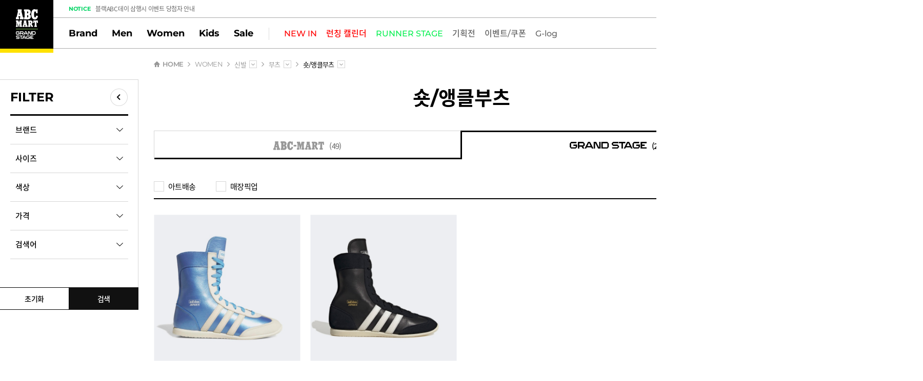

--- FILE ---
content_type: text/html; charset=UTF-8
request_url: https://grandstage.a-rt.com/display/category/main?genderGbnCode=10001&ctgrNo=1000000584
body_size: 405071
content:






<!DOCTYPE html>
<html lang="ko">

<head>
	<meta charset="UTF-8">
	<meta name="viewport" content="width=1280, initial-scale=1.0, user-scalable=0">
	<meta http-equiv="X-UA-Compatible" content="ie=edge">

	
			<title>영 에슬레틱 모두의 GRAND STAGE</title>
			<meta name="title" content="영 에슬레틱 모두의 GRAND STAGE">
			<meta name="description" content="GRAND STAGE에서 제안하는 브랜드별 탑티어 슈즈, 어페럴">
			<meta property="og:title" content="아트닷컴 - ABC마트 온라인몰">
		
	
	<meta property="og:locale:alternate" content="ko_KR">
	<meta property="og:url" content="https://www.a-rt.com">
	<meta property="og:image" content="https://image.a-rt.com//art/system/site/202001/1580359272374.png">
	<meta property="og:description" content="아트닷컴 - ABC마트 온라인몰">
	<meta property="og:type" content="website">
	<meta property="og:site_name" content="아트닷컴 A-RT">
	
	
	
	<meta name="twitter:card" content="summary">
	<meta name="twitter:title" content="아트닷컴 - ABC마트 온라인몰">
	<meta name="twitter:url" content="https://www.a-rt.com">
	<meta name="twitter:image" content="/static/images/favicon/share.png">
	<meta name="twitter:description" content="아트닷컴 - ABC마트 온라인몰">
	<meta name="format-detection" content="telephone=no, address=no, email=no">
	
	
			<meta name="naver-site-verification" content="70ff98701108eb26105dba116fc12240c4bbfa01"/>
		
	
	<meta name="profiles" content="prod">
	<meta name="activeos" content="P">
	<meta name="facebook-domain-verification" content="5a1lnhvrvix3qvuph5khyme6kigpdg" />
	
	
			<link rel="canonical" href="https://grandstage.a-rt.com/display/category/main?genderGbnCode=10001&ctgrNo=1000000584"> 	
	<script type="application/ld+json">
		{
 			"@context": "http://schema.org",
 			"@type": "Person",
 			"name": "ABC마트 그랜드스테이지",
 			"url": "https://grandstage.a-rt.com",
			"sameAs": [
						"https://www.youtube.com/@ARTTV_A-RTCOM",
						"http://pf.kakao.com/_QPihu",
						"https://www.instagram.com/abcmartkr_grandstage",
						"https://www.facebook.com/abcmartkrGS",
						"https://play.google.com/store/apps/details?id=com.abcart.app.grandstage",
						"https://apps.apple.com/kr/app/grand-stage/id1622144454"
					]
		}

	</script>
	
		<link rel="apple-touch-icon-precomposed apple-touch-icon" sizes="180x180" href="/static/images/favicon/gs/apple-touch-icon-180x180-precomposed.png">
		<link rel="apple-touch-icon-precomposed apple-touch-icon" sizes="167x167" href="/static/images/favicon/gs/apple-touch-icon-167x167-precomposed.png">
		<link rel="apple-touch-icon-precomposed apple-touch-icon" sizes="152x152" href="/static/images/favicon/gs/apple-touch-icon-152x152-precomposed.png">
		<link rel="apple-touch-icon-precomposed apple-touch-icon" sizes="144x144" href="/static/images/favicon/gs/apple-touch-icon-144x144-precomposed.png">
		<link rel="apple-touch-icon-precomposed apple-touch-icon" sizes="120x120" href="/static/images/favicon/gs/apple-touch-icon-120x120-precomposed.png">
		<link rel="apple-touch-icon-precomposed apple-touch-icon" sizes="114x114" href="/static/images/favicon/gs/apple-touch-icon-114x114-precomposed.png">
		<link rel="apple-touch-icon-precomposed apple-touch-icon" sizes="76x76" href="/static/images/favicon/gs/apple-touch-icon-76x76-precomposed.png">
		<link rel="apple-touch-icon-precomposed apple-touch-icon" sizes="72x72" href="/static/images/favicon/gs/apple-touch-icon-72x72-precomposed.png">
		<link rel="apple-touch-icon-precomposed apple-touch-icon" sizes="60x60" href="/static/images/favicon/gs/apple-touch-icon-60x60-precomposed.png">
		<link rel="apple-touch-icon-precomposed" href="/static/images/favicon/gs/apple-touch-icon-57x57-precomposed.png">
		<link rel="shortcut icon" sizes="256x256" href="/static/images/favicon/gs/favicon_256x256.png">
		<link rel="shortcut icon" sizes="196x196" href="/static/images/favicon/gs/favicon_196x196.png">
		<link rel="shortcut icon" sizes="128x128" href="/static/images/favicon/gs/favicon_128x128.png">
		<link rel="shortcut icon" sizes="48x48" href="/static/images/favicon/gs/favicon_48x48.png">
		<link rel="shortcut icon" sizes="32x32" href="/static/images/favicon/gs/favicon_32x32.png">
		<link rel="shortcut icon" sizes="16x16" href="/static/images/favicon/gs/favicon_16x16.png">
		<link rel="icon" sizes="128x128" href="/static/images/favicon/gs/favicon_128x128.png" type="image/png">
		<link rel="icon" sizes="64x64" href="/static/images/favicon/gs/favicon_64x64.png" type="image/png">
		<link rel="icon" sizes="32x32" href="/static/images/favicon/gs/favicon_32x32.png" type="image/png">
	
		<meta name="msapplication-TileImage" content="/static/images/favicon/gs/apple-touch-icon-144x144-precomposed.png">
	

	<meta name="msapplication-TileColor" content="#222222">



	

	<!-- custom-css ================================================== -->
	
	<script type="text/javascript">

	</script>

	
			<link rel="stylesheet" href="/static/common/css/common_fcp.min.css?20260122">
			<link rel="stylesheet" href="https://image.a-rt.com/script/artfo/static/common/css/lib/jquery-ui.min.css"/>
			<link rel="stylesheet" href="/static/common/css/common_lcp.min.css?20260122">
		
			<link rel="stylesheet" href="/static/common/css/category.min.css?20260122">
		


	<!-- Vendors CSS =================================================== -->
	<link rel="stylesheet" href="https://image.a-rt.com/script/artfo/static/common/plugins/swiper-4.4.6/css/swiper.min.css">
	<link rel="stylesheet" href="https://image.a-rt.com/script/artfo/static/common/plugins/star-rating/css/star-rating.min.css" />
	<link rel="stylesheet" href="https://image.a-rt.com/script/artfo/static/common/plugins/simplebar/simplebar.min.css">

	<!-- Vendors javascript ============================================ -->
	<script type="text/javascript" src="https://image.a-rt.com/script/artfo/static/common/plugins/eligrey-class-js-polyfill/classList.min.js"></script>
	<script type="text/javascript" src="https://image.a-rt.com/script/artfo/static/common/plugins/mutationobserver-shim/mutationobserver.min.js"></script>
	<script type="text/javascript" src="https://image.a-rt.com/script/artfo/static/common/plugins/intersectionobserver/intersection-observer.js"></script>
	<script type="text/javascript" src="https://image.a-rt.com/script/artfo/static/common/js/jquery-3.3.1.min.js"></script>
	<script type="text/javascript" src="https://image.a-rt.com/script/artfo/static/common/js/jquery.form.min.js"></script>
	<script type="text/javascript" src="https://image.a-rt.com/script/artfo/static/common/js/format.min.js"></script>
	<script type="text/javascript" src="https://image.a-rt.com/script/artfo/static/common/js/jquery.cookie.js"></script>
	<script type="text/javascript" src="https://image.a-rt.com/script/artfo/static/common/js/jquery-ui.min.js"></script>
	<script type="text/javascript" src="https://image.a-rt.com/script/artfo/static/common/js/moment.min.js"></script>
	
	
			<script type="text/javascript" src="https://image.a-rt.com/script/artfo/static/common/plugins/swiper-4.4.6/js/swiper.min.js"></script>
		
	
	<script type="text/javascript" src="https://image.a-rt.com/script/artfo/static/common/plugins/star-rating/js/star-rating.min.js"></script>
	<script type="text/javascript" src="https://image.a-rt.com/script/artfo/static/common/plugins/star-rating/js/locales/ko.js"></script>
	<script type="text/javascript" src="https://image.a-rt.com/script/artfo/static/common/plugins/scrollpos-styler/scrollPosStyler.min.js"></script>
	<script type="text/javascript" src="https://image.a-rt.com/script/artfo/static/common/plugins/simplebar/simplebar.min.js"></script>
	<script type="text/javascript" src="https://image.a-rt.com/script/artfo/static/common/plugins/popper.js/popper.min.js"></script>
	<script type="text/javascript" src="https://image.a-rt.com/script/artfo/static/common/plugins/tooltip.js/tooltip.min.js"></script>
	<script type="text/javascript" src="https://image.a-rt.com/script/artfo/static/common/plugins/css-element-queries/ResizeSensor.js"></script>
	<script type="text/javascript" src="https://image.a-rt.com/script/artfo/static/common/js/jquery.serialize-object.js"></script>
	<script type="text/javascript" src="https://image.a-rt.com/script/artfo/static/common/js/jquery.dot.param.js"></script>
	<script type="text/javascript" src="https://image.a-rt.com/script/artfo/static/common/js/owl.carousel.min.js"></script>
	<script type="text/javascript" src="https://image.a-rt.com/script/artfo/static/common/plugins/masonry/masonry.pkgd.min.js"></script>
	<script type="text/javascript" src="https://image.a-rt.com/script/artfo/static/common/plugins/imagesloaded/imagesloaded.pkgd.min.js"></script>
	<script type="text/javascript" src="https://image.a-rt.com/script/artfo/static/common/plugins/lottie-5.7.11/lottie.min.js"></script>
	<script type="text/javascript" src="https://image.a-rt.com/script/artfo/static/common/js/bluebird.js" ></script>

	<!-- UI JavaScript ================================================== -->
	<script type="text/javascript" src="https://image.a-rt.com/script/artfo/static/common/js/jquery.lazy.min.js"></script>
	<script type="text/javascript" src="https://image.a-rt.com/script/artfo/static/common/js/jquery.lazy.plugins.min.js"></script>
	<script type="text/javascript" src="/static/common/js/abc.front.js?20260122"></script>

	<!-- Biz JavaScript ================================================== -->
	<script type="text/javascript" src="/static/common/js/base/abcmart.util.js?20260122" ></script>
	<script type="text/javascript" src="/static/common/js/base/abcmart.const.js?20260122" ></script>
	<script type="text/javascript" src="/static/common/js/base/abcmart.init.js?20260122" ></script>
	<script type="text/javascript" src="/static/common/js/base/abcmart.common.js?20260122" ></script>
	<script type="text/javascript" src="/static/common/js/base/abcmart.paging.js?20260122" ></script>
	<script type="text/javascript" src="/static/common/js/biz/display/abcmart.popup.js?20260122" ></script>
	<script type="text/javascript" src="/static/common/js/biz/product/abcmart.product.common.js?20260122" ></script>
	<script type="text/javascript" src="/static/common/js/biz/dailydlvy/abcmart.dailydlvy.js?20260122" ></script>
	<script type="text/javascript" src="/static/common/js/biz/promotion/abcmart.promotion.event.icon.common.js?20260122" ></script>

	
	<script type="text/javascript" src="https://t1.daumcdn.net/mapjsapi/bundle/postcode/prod/postcode.v2.js"></script>
	<!-- <script type="text/javascript" src="/static/common/js/postcode.v2.js"></script> -->
	
	<script type="text/javascript" src="//oapi.map.naver.com/openapi/v3/maps.js?ncpKeyId=hfh489d5ph"></script>
	
	<script type="text/javascript" src="https://image.a-rt.com/script/artfo/static/common/js/netfunnel.js" charset="UTF-8"></script>
	<script type="text/javascript" src="https://image.a-rt.com/script/artfo/static/common/js/netfunnelSkin.js" charset="UTF-8"></script>


	<script type="text/javascript">
		abc.global = {
			scheme : "https",
			host : "grandstage.a-rt.com",
			active : "prod",
			currentChannel : "10002",
			gtmUseYn : "Y",
			artDlvyUseYn : "Y"
		};
		abc.getOptnInfo(); // 옵션 정보 목록 조회
		abc.userDetails = {
			memberNo	: '',
			memberType	: abc.memberTypeCodeName('10002'),
			mbshpGradeCode	: '',
			mbshpGradeName	: '',
			mbshpGradePointRate	: '0.0',
			memberRank	: '',
			alwaysDisCntRate : '0',
			genderType	: 'etc',
			memberAge	: 'etc',
			loginYn		: 'false', 
			joinDtm		: '',
			emailRecvYn : '',
			smsRecvYn	: '',
			nightSmsRecvYn : '',
			snsGbnCode	: '',
			empLoginYn : '',
			hashNo : '' 
		}
		abc.gateWayInfo = {
			ssoLoginId	: 'null',
			ssoRedirectUrl	: 'null',
			ssoLoginYn	: 'null'
		}
		abc.membership = {
			join : 'https://member.a-rt.com/p/sign-up',
			searchId : 'https://member.a-rt.com/p/login-find-id',
			searchPw : 'https://member.a-rt.com/p/login-find-password',
			change : 'https://member.a-rt.com/p/membership-conversion-terms',
			main : 'https://member.a-rt.com'
		}


		
		
		if(abc.global.currentChannel == '10001'){
			abc.consts.CURRENT_SERVICE_DOMAIN = 'https://abcmart.a-rt.com';
		} else if(abc.global.currentChannel == '10002'){
			abc.consts.CURRENT_SERVICE_DOMAIN = 'https://grandstage.a-rt.com';
		} else if(abc.global.currentChannel == '10004'){
			abc.consts.CURRENT_SERVICE_DOMAIN = 'https://kids.a-rt.com';
		} else {
			abc.consts.CURRENT_SERVICE_DOMAIN = 'https://www.a-rt.com';
		}
	</script>

	
	<script>
    	if (!Promise.allSettled) {
      		Promise.allSettled = function(promises) {
        		return Promise.all(promises.map(p =>
          		Promise.resolve(p)
           	 		.then(value => ({ status: 'fulfilled', value }))
            		.catch(reason => ({ status: 'rejected', reason }))
        		));
      		};
    	}
  	</script>

	<script type="text/javascript">
		<!--머큐리 GTM 태그 (1:온라인[PC] 2:모바일 3:APP(android) 4:APP(iphone))-->
		var accessDevice = '1';
	</script>
 
	<!-- Google Tag Manager init data set-->
	<script>
		try {
			window.dataLayer = window.dataLayer || [];

			var data = {
				platform : Object.hasOwnProperty.call(abc.global, 'isApp') && abc.global.isApp ? 'app' : 'web',
			};

			if(abc.loginCheck()) {
				data.user_id = abc.userDetails.hashNo;
			}
			
			dataLayer.push(data);	
		} catch (error) {
			console.log('gtm snippet error : ', error);
		}
	</script>
	<!-- Google Tag Manager init data set-->
	
	<!-- Google Tag Manager -->
	<script>
	try {(function(w,d,s,l,i){w[l]=w[l]||[];w[l].push({'gtm.start':
	new Date().getTime(),event:'gtm.js'});var f=d.getElementsByTagName(s)[0],
	j=d.createElement(s),dl=l!='dataLayer'?'&l='+l:'';j.async=true;j.src=
	'https://www.googletagmanager.com/gtm.js?id='+i+dl;f.parentNode.insertBefore(j,f);
	})(window,document,'script','dataLayer','GTM-P4D7JZ6');	}catch(error){console.log('gtm error : ', error);}</script>

	<script type="text/javascript" src="/static/common/js/biz/gtm/abcmart.gtm.common.js?20260122"></script>
	<script type="text/javascript" src="/static/common/js/biz/gtm/abcmart.gtm.view.js?20260122"></script>
	<script type="text/javascript" src="/static/common/js/biz/gtm/abcmart.gtm.event.js?20260122"></script>
	<script type="text/javascript" src="/static/common/js/biz/gtm/abcmart.gtm.outside.js?20260122"></script>
	<!-- End Google Tag Manager -->
	
	<!-- Facebook Pixel Code -->
	

	<!-- Facebook Pixel Code -->
	<script>
		!function(f,b,e,v,n,t,s) {if(f.fbq)return;n=f.fbq=function(){n.callMethod?
		n.callMethod.apply(n,arguments):n.queue.push(arguments)};
		if(!f._fbq)f._fbq=n;n.push=n;n.loaded=!0;n.version='2.0';
		n.queue=[];t=b.createElement(e);t.async=!0;
		t.src=v;s=b.getElementsByTagName(e)[0];
		s.parentNode.insertBefore(t,s)}(window, document,'script',
		'https://connect.facebook.net/en_US/fbevents.js');

		fbq('init', '1035513793582267');
		fbq('track', 'PageView');

		var currentUri = "/display/category/main";

		if("/display/search-word/result" == currentUri){
			fbq('track', 'Search');
		}else if("/order" == currentUri) {
			fbq('track', 'InitiateCheckout');
		}else if("/cart/cart-list" == currentUri){
			// 페이스북 픽셀 관련 작업
			var arr = [];
			

			fbq('track', 'AddToCart', {
				content_ids: arr,
				content_type: 'product',
				content_name: 'Shopping Cart'
			});
		}else if("/order/complete" == currentUri) {
			var price = 0;
			var arr = [];

			

			fbq('track', 'Purchase', {
				content_ids: arr,
				content_type: 'product',
				value: price,
				currency: 'KRW'
			});
		}
	</script>
	<noscript><img height="1" width="1" style="display:none" src="https://www.facebook.com/tr?id=1035513793582267&ev=PageView&noscript=1"/></noscript>
	<!-- End Facebook Pixel Code -->

	
	<script type="text/javascript">
// 		if(abc.global.active == 'prod') {
// 			try{
// 				var aimdHostId = 'art';
// 				var aimdItemId = '1526620272';
// 				if(abc.global.currentChannel == '10001'){
// 					aimdHostId = 'abcmart';
// 					aimdItemId = '1526622283';
// 				} else if(abc.global.currentChannel == '10002'){
// 					aimdHostId = 'grandstage';
// 					aimdItemId = '1526628148';
// 				}
// 				window.rtk_item_url = abc.consts.CURRENT_SERVICE_DOMAIN + '/product/new?prdtNo='; <!-- 상품 상세 페이지 URL -->
// 				window.rtk_item_id = aimdItemId;
// 				window.rtk_host = aimdHostId;
// 				!function(g,c,f,d,e,b,a){if(g.rtq){return}e=g.rtq=function(){e.callMethod?e.callMethod.apply(e,arguments):e.queue.push(arguments)};if(!g._rtq){g._rtq=e}e.push=e;e.loaded=!0;e.version="1.0";e.queue=[];b=c.createElement(f);b.async=!0;b.src=d;a=c.getElementsByTagName(f)[0];a.parentNode.insertBefore(b,a)}(window,document,"script","//pxl.retaku.net/js/retaku_track.min.js?"+new Date().getTime());
// 				rtq('init', window.rtk_host);
// 				rtq('pixel', 'pv', { 'item_id': window.rtk_item_id });
// 			} catch(e){

// 			}
// 		}
	</script>
	
	<script type="text/javascript">
	try{
		(function (w,d,dn,t){w[dn]=w[dn]||[];w[dn].push({eventType:'init',value:t,dc:''});
		var f=d.getElementsByTagName('script')[0],c=d.createElement('script');c.async=true;
		c.src='https://tags.creativecdn.com/MKqAUQI1BZqQjJ0YVJ6U.js';
		f.parentNode.insertBefore(c,f);})(window,document,'rtbhEvents','MKqAUQI1BZqQjJ0YVJ6U');
		
		var currentUrl = "/display/category/main";
		var RTBHouseUID = 'false' == 'true' ? abc.userDetails.memberNo : 'unknown';
		if(currentUrl == "/"){
			
			(rtbhEvents = window.rtbhEvents || []).push({eventType: 'home'},{eventType: 'uid', id: RTBHouseUID});
		} else if(currentUrl == "/display/category/main"){
			
			(rtbhEvents = window.rtbhEvents || []).push({eventType: 'category', categoryId: $("#ctgrPageCtgrName").val()}, {eventType: 'uid', id: RTBHouseUID});
		} else if(currentUrl == "/display/sale/main" || currentUrl == "/promotion/planning-display/detail/main" || currentUrl == "/promotion/event/detail"){
			
			(rtbhEvents = window.rtbhEvents || []).push({eventType: 'sales'},{eventType: 'uid', id: RTBHouseUID});
		} else if(currentUrl == "/display/new"){
			
			(rtbhEvents = window.rtbhEvents || []).push({eventType: 'newoffers'}, {eventType: 'uid', id: RTBHouseUID});
		} else if(currentUrl == "/product/new"){
			
			(rtbhEvents = window.rtbhEvents || []).push({eventType: 'offer', offerId: abc.param.getParams().prdtNo}, {eventType: 'uid', id: RTBHouseUID});
		} else if(currentUrl == "/order"){
			
			(rtbhEvents = window.rtbhEvents || []).push({eventType: 'startorder'}, {eventType: 'uid', id: RTBHouseUID});
		}else if(currentUrl!= "/"
			  && currentUrl!= "/display/category/main"
			  && currentUrl!= "/display/sale/main"
			  && currentUrl!= "/promotion/planning-display/detail/main"
			  && currentUrl!= "/promotion/event/detail"
			  && currentUrl!= "/display/new"
			  && currentUrl!= "/product/new"
			  && currentUrl!= "/display/search-word/result"
			  && currentUrl!= "/cart/cart-list"
			  && currentUrl!= "/order"){
			
				(rtbhEvents = window.rtbhEvents || []).push({},{eventType: 'uid', id: RTBHouseUID}); // "RTBHouse 다른 페이지 코드"
		}
	} catch(e){

	}
	</script>
	
</head>
<body>
 
	<!-- Google Tag Manager (noscript) -->
	<noscript>
		<iframe src="https://www.googletagmanager.com/ns.html?id=GTM-P4D7JZ6" height="0" width="0" style="display:none;visibility:hidden"></iframe>
	</noscript>
	<!-- End Google Tag Manager (noscript) -->


	<!-- S: wrap -->
	<!-- 채널에 따라 클래스 div.wrap에 a-rt, abc-mart, grand-stage 부여 -->
	
	
			<div class="wrap grand-stage">
		
<input type="hidden" id="gnb-channel" value="10002">
		<div class="skip-nav-wrap">
			<a href="#gnbMenuWrap">메뉴 바로가기</a>
			<a href="#contentsWrap">본문 바로가기</a>
		</div>
		<!-- s : header-wrap -->
		
				<header class="header-wrap grand-stage sps grand-stage-main" data-sps-offset="131">
					

	<h1 class="header-ci"></h1>
	<div class="gnb-wrap">
		<div class="gnb-top-wrap">
			<div class="gnb-inner">
				<!--S: 220317 notice 영역 스와이프 적용 -->
				<div class="notice-banner-wrap" id="noticeBannerWrap"></div>
				<!-- e: 220317 notice 영역 스와이프 적용 -->

				<div class="util-list-wrap">
					<ul class="util-list">
						
							<li><a href="/login?track=W0005">LOGIN</a></li>
							<li><a href="javascript:abc.goMembershipJoinPage()">JOIN</a></li>
							<li><a href="/board?track=W0007">HELP</a></li>
							
					</ul>
				</div>
			</div>
		</div>
		<div class="gnb-middle-wrap">
			<div class="gnb-inner">
				<nav id="gnbMenuWrap" class="gnb-menu-wrap">
					
					








<ul class="gnb-menu">
	
	













	<input type="hidden" value="10013" id="brand-disp-page-type-code">
	<input type="hidden" value="10002" id="channelNoGs">
	<input type="hidden" value="10001" id="channelNoAbc">
	<input type="hidden" value="10002" id="channelNow">
	<input type="hidden" value="10001,10002" id="channelNumber">

	
	
	
	
	
	

	<li class="gnb-menu-depth1 menu-brand">
		<button type="button" class="menu-name">Brand</button>
		<div class="menu-wrap">
			<div class="menu-wrap-inner">
				<div class="gnb-brand-list-wrap">
					<div class="brand-list-left">
						<div class="brand-list-left-inner">
							
							<div class="hot-brands-wrap swiper-container">
								<div class="swiper-wrapper">
									
										
												
													
														
															
															<ul class="hot-brands-list swiper-slide">
														
														
															<li class="hot-brands-item">
																
																		<div class="img-box">
																			<img src="https://image.a-rt.com//art/product/brand/202511/1762506134709.png" alt="">
																		</div>
																	

																<div class="brand-info-box">
																	<a href="/product/brand/page?brandNo=000050&tChnnlNo=10002">
																		
																			<img src="https://image.a-rt.com//art/product/brand/202108/1629697044355.png" alt="whiteAltrnText">
																		
																	</a>
																	<button type="button" class="btn-brand-favorite" name="hotBrand000050" id="000050" onclick="btnIntrBrand(this)"></button>
																</div>
															</li>
															
														
														
													
												
													
														
														
															<li class="hot-brands-item">
																
																		<div class="img-box">
																			<img src="https://image.a-rt.com//art/product/brand/202507/1751424707033.jpg" alt="">
																		</div>
																	

																<div class="brand-info-box">
																	<a href="/product/brand/page?brandNo=000003&tChnnlNo=10002">
																		
																			<img src="https://image.a-rt.com//art/product/brand/202505/1747792601479.png" alt="whiteAltrnText">
																		
																	</a>
																	<button type="button" class="btn-brand-favorite" name="hotBrand000003" id="000003" onclick="btnIntrBrand(this)"></button>
																</div>
															</li>
															
														
														
													
												
													
														
														
															<li class="hot-brands-item">
																
																		<div class="img-box">
																			<img src="https://image.a-rt.com//art/product/brand/202502/1739517957398.jpg" alt="">
																		</div>
																	

																<div class="brand-info-box">
																	<a href="/product/brand/page?brandNo=000048&tChnnlNo=10002">
																		
																			<img src="https://image.a-rt.com//art/product/brand/202108/1629697107749.png" alt="whiteAltrnText">
																		
																	</a>
																	<button type="button" class="btn-brand-favorite" name="hotBrand000048" id="000048" onclick="btnIntrBrand(this)"></button>
																</div>
															</li>
															
														
														
													
												
													
														
														
															<li class="hot-brands-item">
																
																		<div class="img-box">
																			<img src="https://image.a-rt.com//art/product/brand/202403/1709529567524.jpg" alt="">
																		</div>
																	

																<div class="brand-info-box">
																	<a href="/product/brand/page?brandNo=000062&tChnnlNo=10002">
																		
																			<img src="https://image.a-rt.com//art/product/brand/202108/1629698882530.png" alt="whiteAltrnText">
																		
																	</a>
																	<button type="button" class="btn-brand-favorite" name="hotBrand000062" id="000062" onclick="btnIntrBrand(this)"></button>
																</div>
															</li>
															
														
														
													
												
													
														
															
															</ul>
															
															<ul class="hot-brands-list swiper-slide">
														
														
															<li class="hot-brands-item">
																
																		<div class="img-box">
																			<img src="https://image.a-rt.com//art/product/brand/202205/1652920146639.jpg" alt="">
																		</div>
																	

																<div class="brand-info-box">
																	<a href="/product/brand/page?brandNo=000093&tChnnlNo=10002">
																		
																			<img src="https://image.a-rt.com//art/product/brand/202108/1629700118065.png" alt="whiteAltrnText">
																		
																	</a>
																	<button type="button" class="btn-brand-favorite" name="hotBrand000093" id="000093" onclick="btnIntrBrand(this)"></button>
																</div>
															</li>
															
														
														
													
												
													
														
														
															<li class="hot-brands-item">
																
																		<div class="img-box">
																			<img src="https://image.a-rt.com//art/product/brand/202503/1741753786885.jpg" alt="">
																		</div>
																	

																<div class="brand-info-box">
																	<a href="/product/brand/page?brandNo=000072&tChnnlNo=10002">
																		
																			<img src="https://image.a-rt.com//art/product/brand/202108/1629698094938.png" alt="whiteAltrnText">
																		
																	</a>
																	<button type="button" class="btn-brand-favorite" name="hotBrand000072" id="000072" onclick="btnIntrBrand(this)"></button>
																</div>
															</li>
															
														
														
													
												
													
														
														
															<li class="hot-brands-item">
																
																		<div class="img-box">
																			<img src="https://image.a-rt.com//art/product/brand/202409/1725417826029.jpg" alt="">
																		</div>
																	

																<div class="brand-info-box">
																	<a href="/product/brand/page?brandNo=090050&tChnnlNo=10002">
																		
																			<img src="https://image.a-rt.com//art/product/brand/202108/1629841669157.png" alt="whiteAltrnText">
																		
																	</a>
																	<button type="button" class="btn-brand-favorite" name="hotBrand090050" id="090050" onclick="btnIntrBrand(this)"></button>
																</div>
															</li>
															
														
														
													
												
													
														
														
															<li class="hot-brands-item">
																
																		<div class="img-box">
																			<img src="https://image.a-rt.com//art/product/brand/202502/1738903914309.jpg" alt="">
																		</div>
																	

																<div class="brand-info-box">
																	<a href="/product/brand/page?brandNo=000074&tChnnlNo=10002">
																		
																			<img src="https://image.a-rt.com//art/product/brand/202108/1629700069483.png" alt="whiteAltrnText">
																		
																	</a>
																	<button type="button" class="btn-brand-favorite" name="hotBrand000074" id="000074" onclick="btnIntrBrand(this)"></button>
																</div>
															</li>
															
														
														
													
												
													
														
															
															</ul>
															
															<ul class="hot-brands-list swiper-slide">
														
														
															<li class="hot-brands-item">
																
																		<div class="img-box">
																			<img src="https://image.a-rt.com//art/product/brand/202601/1767777534169.png" alt="">
																		</div>
																	

																<div class="brand-info-box">
																	<a href="/product/brand/page?brandNo=000054&tChnnlNo=10002">
																		
																			<img src="https://image.a-rt.com//art/product/brand/202108/1629700268735.png" alt="whiteAltrnText">
																		
																	</a>
																	<button type="button" class="btn-brand-favorite" name="hotBrand000054" id="000054" onclick="btnIntrBrand(this)"></button>
																</div>
															</li>
															
														
														
													
												
													
														
														
															<li class="hot-brands-item">
																
																		<div class="img-box">
																			<img src="https://image.a-rt.com//art/product/brand/202509/1757916320686.png" alt="">
																		</div>
																	

																<div class="brand-info-box">
																	<a href="/product/brand/page?brandNo=000125&tChnnlNo=10002">
																		
																			<img src="https://image.a-rt.com//art/product/brand/202108/1629701396356.png" alt="whiteAltrnText">
																		
																	</a>
																	<button type="button" class="btn-brand-favorite" name="hotBrand000125" id="000125" onclick="btnIntrBrand(this)"></button>
																</div>
															</li>
															
														
														
													
												
													
														
														
															<li class="hot-brands-item">
																
																		<div class="img-box">
																			<img src="https://image.a-rt.com//art/product/brand/202301/1674633329987.jpg" alt="">
																		</div>
																	

																<div class="brand-info-box">
																	<a href="/product/brand/page?brandNo=000430&tChnnlNo=10002">
																		
																			<img src="https://image.a-rt.com//art/product/brand/202108/1629698955506.png" alt="whiteAltrnText">
																		
																	</a>
																	<button type="button" class="btn-brand-favorite" name="hotBrand000430" id="000430" onclick="btnIntrBrand(this)"></button>
																</div>
															</li>
															
														
														
													
												
											
									
								</div>
								<div class="swiper-pagination"></div>
								<div class="nav-box">
									<button type="button" class="btn-gs-belt-swiper prev">이전 이벤트</button>
									<button type="button" class="btn-gs-belt-swiper next">다음 이벤트</button>
								</div>
							</div>
							<div class="sub-quick-link">
								<h4>ABC-MART 패밀리 사이트</h4>
								<ul class="sub-channel-list">
									<li class="link-item camp">
										<a href="javascript:abc.goMembershipPage()" class="item-link" id="link-camp">
											<p class="title">ABC-CAMP</p>
											<p class="sub">ABC마트의 온/오프라인 멤버십</p>
										</a>
									</li>
									<li class="link-item art">
										<a href="javascript:void(0);" class="item-link art">
											<p class="title">A-RT</p>
											<p class="sub">다채로운 패션 콘텐츠</p>
										</a>
									</li>
									<li class="link-item abc">
										<a href="javascript:void(0);" class="item-link abc" id="link-abc">
											<p class="title">ABC-MART</p>
											<p class="sub">모든 카테고리의 신발을 한 번에</p>
										</a>
									</li>
								</ul>
							</div>
						</div>
					</div>

					<div class="brand-list-right">
						<!-- s : 검색 인풋 영역-->
						<div class="menu-brand-search-box">
							<div class="search-input-box">
								<input type="text" onkeyup="filter()" id="brandSearch" class="brand-search-input" placeholder="브랜드를 검색하세요">
							</div>
							<div class="list-type-toggle-box">
								<button type="button" class="btn-brand-list-toggle selected" id="brandEng" data-type="eng">ABC, 123</button>
								<button type="button" class="btn-brand-list-toggle" id="brandKor" data-type="kor">ㄱㄴㄷ</button>
								<button type="button" class="btn-brand-list-toggle" id="brandMine" data-type="my-brands">My Brands</button><!-- 221026 추가 | My Brands영역 위치 이동 -->
							</div>
						</div>
						<!-- e : 검색 인풋 영역-->
						<!-- s : 브랜드 리스트 -->
						<div class="all-brand-list-wrap">
							<!-- s : 검색 결과가 없는 경우 -->
							<div class="no-data" id="listNoData" style="display:none;">
								<div class="no-data-inner">
									<img src="/static/images/common/common_icon_error_45.png" alt="">
									<p>등록된 정보가 없습니다.</p>
								</div>
							</div>
							<!-- e : 검색 결과가 없는 경우 -->
							<div class="all-brand-list eng active" id="engList">
								<div class="custom-scroll scroll-sm">
									
										<div class="all-brand-list-content brandEngContent" id="brandNameA">
											<div class="all-brand-list-header">A</div>
											<ul class="brand-list">
												
													
														
													
												
													
														
															<li class="brandSearchitem">
																<a href="/product/brand/page?brandNo=000002&tChnnlNo=10002">
																	<span class="brand-name eng">ABC-MART</span>
																	<span class="brand-name kor">에이비씨마트</span>
																</a>
																<button type="button" class="btn-brand-favorite" id="000002" onclick="btnIntrBrand(this)"></button>
															</li>
														
													
												
													
														
															<li class="brandSearchitem">
																<a href="/product/brand/page?brandNo=000003&tChnnlNo=10002">
																	<span class="brand-name eng">ADIDAS</span>
																	<span class="brand-name kor">아디다스</span>
																</a>
																<button type="button" class="btn-brand-favorite" id="000003" onclick="btnIntrBrand(this)"></button>
															</li>
														
													
												
													
														
													
												
													
														
													
												
													
														
													
												
													
														
													
												
													
														
													
												
													
														
															<li class="brandSearchitem">
																<a href="/product/brand/page?brandNo=000430&tChnnlNo=10002">
																	<span class="brand-name eng">ASICS</span>
																	<span class="brand-name kor">아식스</span>
																</a>
																<button type="button" class="btn-brand-favorite" id="000430" onclick="btnIntrBrand(this)"></button>
															</li>
														
													
												
													
														
													
												
													
												
													
												
													
												
													
												
													
												
													
												
													
												
													
												
													
												
													
												
													
												
													
												
													
												
													
												
													
												
													
												
													
												
													
												
													
												
													
												
													
												
													
												
													
												
													
												
													
												
													
												
													
												
													
												
													
												
													
												
													
												
													
												
													
												
													
												
													
												
													
												
													
												
													
												
													
												
													
												
													
												
													
												
													
												
													
												
													
												
													
												
													
												
													
												
													
												
													
												
													
												
													
												
													
												
													
												
													
												
													
												
													
												
													
												
													
												
													
												
													
												
													
												
													
												
													
												
													
												
													
												
													
												
													
												
													
												
													
												
													
												
													
												
													
												
													
												
													
												
													
												
													
												
													
												
													
												
													
												
													
												
													
												
													
												
													
												
													
												
													
												
													
												
													
												
													
												
													
												
													
												
													
												
													
												
													
												
													
												
													
												
													
												
													
												
													
												
													
												
													
												
													
												
													
												
													
												
													
												
													
												
													
												
													
												
													
												
													
												
													
												
													
												
													
												
													
												
													
												
													
												
													
												
													
												
													
												
													
												
													
												
													
												
													
												
													
												
													
												
													
												
													
												
													
												
													
												
													
												
													
												
											</ul>
										</div>
									
										<div class="all-brand-list-content brandEngContent" id="brandNameB">
											<div class="all-brand-list-header">B</div>
											<ul class="brand-list">
												
													
												
													
												
													
												
													
												
													
												
													
												
													
												
													
												
													
												
													
												
													
														
													
												
													
														
													
												
													
														
													
												
													
														
													
												
													
														
													
												
													
														
													
												
													
														
													
												
													
												
													
														
													
												
													
														
															<li class="brandSearchitem">
																<a href="/product/brand/page?brandNo=000581&tChnnlNo=10002">
																	<span class="brand-name eng">BROOKS</span>
																	<span class="brand-name kor">브룩스</span>
																</a>
																<button type="button" class="btn-brand-favorite" id="000581" onclick="btnIntrBrand(this)"></button>
															</li>
														
													
												
													
														
													
												
													
												
													
												
													
												
													
												
													
												
													
												
													
												
													
												
													
												
													
												
													
												
													
												
													
												
													
												
													
												
													
												
													
												
													
												
													
												
													
												
													
												
													
												
													
												
													
												
													
												
													
												
													
												
													
												
													
												
													
												
													
												
													
												
													
												
													
												
													
												
													
												
													
												
													
												
													
												
													
												
													
												
													
												
													
												
													
												
													
												
													
												
													
												
													
												
													
												
													
												
													
												
													
												
													
												
													
												
													
												
													
												
													
												
													
												
													
												
													
												
													
												
													
												
													
												
													
												
													
												
													
												
													
												
													
												
													
												
													
												
													
												
													
												
													
												
													
												
													
												
													
												
													
												
													
												
													
												
													
												
													
												
													
												
													
												
													
												
													
												
													
												
													
												
													
												
													
												
													
												
													
												
													
												
													
												
													
												
													
												
													
												
													
												
													
												
													
												
													
												
													
												
													
												
													
												
													
												
													
												
													
												
													
												
													
												
													
												
													
												
													
												
													
												
													
												
													
												
													
												
													
												
													
												
													
												
													
												
													
												
											</ul>
										</div>
									
										<div class="all-brand-list-content brandEngContent" id="brandNameC">
											<div class="all-brand-list-header">C</div>
											<ul class="brand-list">
												
													
												
													
												
													
												
													
												
													
												
													
												
													
												
													
												
													
												
													
												
													
												
													
												
													
												
													
												
													
												
													
												
													
												
													
												
													
												
													
												
													
												
													
														
													
												
													
														
															<li class="brandSearchitem">
																<a href="/product/brand/page?brandNo=000585&tChnnlNo=10002">
																	<span class="brand-name eng">CAMELBAK</span>
																	<span class="brand-name kor">카멜백</span>
																</a>
																<button type="button" class="btn-brand-favorite" id="000585" onclick="btnIntrBrand(this)"></button>
															</li>
														
													
												
													
														
													
												
													
														
													
												
													
														
													
												
													
														
															<li class="brandSearchitem">
																<a href="/product/brand/page?brandNo=000587&tChnnlNo=10002">
																	<span class="brand-name eng">CEP</span>
																	<span class="brand-name kor">씨이피</span>
																</a>
																<button type="button" class="btn-brand-favorite" id="000587" onclick="btnIntrBrand(this)"></button>
															</li>
														
													
												
													
														
													
												
													
														
													
												
													
														
													
												
													
														
															<li class="brandSearchitem">
																<a href="/product/brand/page?brandNo=000074&tChnnlNo=10002">
																	<span class="brand-name eng">CONVERSE</span>
																	<span class="brand-name kor">컨버스</span>
																</a>
																<button type="button" class="btn-brand-favorite" id="000074" onclick="btnIntrBrand(this)"></button>
															</li>
														
													
												
													
														
															<li class="brandSearchitem">
																<a href="/product/brand/page?brandNo=000093&tChnnlNo=10002">
																	<span class="brand-name eng">CROCS</span>
																	<span class="brand-name kor">크록스</span>
																</a>
																<button type="button" class="btn-brand-favorite" id="000093" onclick="btnIntrBrand(this)"></button>
															</li>
														
													
												
													
														
													
												
													
														
													
												
													
														
													
												
													
														
															<li class="brandSearchitem">
																<a href="/product/brand/page?brandNo=000456&tChnnlNo=10002">
																	<span class="brand-name eng">Champion</span>
																	<span class="brand-name kor">챔피온</span>
																</a>
																<button type="button" class="btn-brand-favorite" id="000456" onclick="btnIntrBrand(this)"></button>
															</li>
														
													
												
													
												
													
												
													
												
													
												
													
												
													
												
													
												
													
												
													
												
													
												
													
												
													
												
													
												
													
												
													
												
													
												
													
												
													
												
													
												
													
												
													
												
													
												
													
												
													
												
													
												
													
												
													
												
													
												
													
												
													
												
													
												
													
												
													
												
													
												
													
												
													
												
													
												
													
												
													
												
													
												
													
												
													
												
													
												
													
												
													
												
													
												
													
												
													
												
													
												
													
												
													
												
													
												
													
												
													
												
													
												
													
												
													
												
													
												
													
												
													
												
													
												
													
												
													
												
													
												
													
												
													
												
													
												
													
												
													
												
													
												
													
												
													
												
													
												
													
												
													
												
													
												
													
												
													
												
													
												
													
												
													
												
													
												
													
												
													
												
													
												
													
												
													
												
													
												
													
												
													
												
													
												
													
												
													
												
													
												
													
												
													
												
													
												
													
												
													
												
													
												
													
												
													
												
													
												
													
												
													
												
											</ul>
										</div>
									
										<div class="all-brand-list-content brandEngContent" id="brandNameD">
											<div class="all-brand-list-header">D</div>
											<ul class="brand-list">
												
													
												
													
												
													
												
													
												
													
												
													
												
													
												
													
												
													
												
													
												
													
												
													
												
													
												
													
												
													
												
													
												
													
												
													
												
													
												
													
												
													
												
													
												
													
												
													
												
													
												
													
												
													
												
													
												
													
												
													
												
													
												
													
												
													
												
													
												
													
												
													
												
													
														
													
												
													
														
															<li class="brandSearchitem">
																<a href="/product/brand/page?brandNo=000216&tChnnlNo=10002">
																	<span class="brand-name eng">DANNER</span>
																	<span class="brand-name kor">대너</span>
																</a>
																<button type="button" class="btn-brand-favorite" id="000216" onclick="btnIntrBrand(this)"></button>
															</li>
														
													
												
													
														
													
												
													
														
													
												
													
														
															<li class="brandSearchitem">
																<a href="/product/brand/page?brandNo=000018&tChnnlNo=10002">
																	<span class="brand-name eng">DR.MARTENS</span>
																	<span class="brand-name kor">닥터마틴</span>
																</a>
																<button type="button" class="btn-brand-favorite" id="000018" onclick="btnIntrBrand(this)"></button>
															</li>
														
													
												
													
												
													
												
													
												
													
												
													
												
													
												
													
												
													
												
													
												
													
												
													
												
													
												
													
												
													
												
													
												
													
												
													
												
													
												
													
												
													
												
													
												
													
												
													
												
													
												
													
												
													
												
													
												
													
												
													
												
													
												
													
												
													
												
													
												
													
												
													
												
													
												
													
												
													
												
													
												
													
												
													
												
													
												
													
												
													
												
													
												
													
												
													
												
													
												
													
												
													
												
													
												
													
												
													
												
													
												
													
												
													
												
													
												
													
												
													
												
													
												
													
												
													
												
													
												
													
												
													
												
													
												
													
												
													
												
													
												
													
												
													
												
													
												
													
												
													
												
													
												
													
												
													
												
													
												
													
												
													
												
													
												
													
												
													
												
													
												
													
												
													
												
													
												
													
												
													
												
													
												
													
												
													
												
													
												
													
												
													
												
													
												
													
												
													
												
													
												
													
												
											</ul>
										</div>
									
										<div class="all-brand-list-content brandEngContent" id="brandNameE">
											<div class="all-brand-list-header">E</div>
											<ul class="brand-list">
												
													
												
													
												
													
												
													
												
													
												
													
												
													
												
													
												
													
												
													
												
													
												
													
												
													
												
													
												
													
												
													
												
													
												
													
												
													
												
													
												
													
												
													
												
													
												
													
												
													
												
													
												
													
												
													
												
													
												
													
												
													
												
													
												
													
												
													
												
													
												
													
												
													
												
													
												
													
												
													
												
													
												
													
														
													
												
													
														
													
												
													
														
													
												
													
														
													
												
													
														
													
												
													
												
													
												
													
												
													
												
													
												
													
												
													
												
													
												
													
												
													
												
													
												
													
												
													
												
													
												
													
												
													
												
													
												
													
												
													
												
													
												
													
												
													
												
													
												
													
												
													
												
													
												
													
												
													
												
													
												
													
												
													
												
													
												
													
												
													
												
													
												
													
												
													
												
													
												
													
												
													
												
													
												
													
												
													
												
													
												
													
												
													
												
													
												
													
												
													
												
													
												
													
												
													
												
													
												
													
												
													
												
													
												
													
												
													
												
													
												
													
												
													
												
													
												
													
												
													
												
													
												
													
												
													
												
													
												
													
												
													
												
													
												
													
												
													
												
													
												
													
												
													
												
													
												
													
												
													
												
													
												
													
												
													
												
													
												
													
												
													
												
													
												
													
												
													
												
													
												
													
												
													
												
													
												
													
												
													
												
													
												
											</ul>
										</div>
									
										<div class="all-brand-list-content brandEngContent" id="brandNameF">
											<div class="all-brand-list-header">F</div>
											<ul class="brand-list">
												
													
												
													
												
													
												
													
												
													
												
													
												
													
												
													
												
													
												
													
												
													
												
													
												
													
												
													
												
													
												
													
												
													
												
													
												
													
												
													
												
													
												
													
												
													
												
													
												
													
												
													
												
													
												
													
												
													
												
													
												
													
												
													
												
													
												
													
												
													
												
													
												
													
												
													
												
													
												
													
												
													
												
													
												
													
												
													
												
													
												
													
												
													
														
													
												
													
														
													
												
													
														
															<li class="brandSearchitem">
																<a href="/product/brand/page?brandNo=000125&tChnnlNo=10002">
																	<span class="brand-name eng">FILA</span>
																	<span class="brand-name kor">휠라</span>
																</a>
																<button type="button" class="btn-brand-favorite" id="000125" onclick="btnIntrBrand(this)"></button>
															</li>
														
													
												
													
														
													
												
													
														
															<li class="brandSearchitem">
																<a href="/product/brand/page?brandNo=000572&tChnnlNo=10002">
																	<span class="brand-name eng">FINGER FREE</span>
																	<span class="brand-name kor">핑거프리</span>
																</a>
																<button type="button" class="btn-brand-favorite" id="000572" onclick="btnIntrBrand(this)"></button>
															</li>
														
													
												
													
														
													
												
													
														
													
												
													
														
													
												
													
														
													
												
													
														
															<li class="brandSearchitem">
																<a href="/product/brand/page?brandNo=000141&tChnnlNo=10002">
																	<span class="brand-name eng">FRED PERRY</span>
																	<span class="brand-name kor">프레드 페리</span>
																</a>
																<button type="button" class="btn-brand-favorite" id="000141" onclick="btnIntrBrand(this)"></button>
															</li>
														
													
												
													
												
													
												
													
												
													
												
													
												
													
												
													
												
													
												
													
												
													
												
													
												
													
												
													
												
													
												
													
												
													
												
													
												
													
												
													
												
													
												
													
												
													
												
													
												
													
												
													
												
													
												
													
												
													
												
													
												
													
												
													
												
													
												
													
												
													
												
													
												
													
												
													
												
													
												
													
												
													
												
													
												
													
												
													
												
													
												
													
												
													
												
													
												
													
												
													
												
													
												
													
												
													
												
													
												
													
												
													
												
													
												
													
												
													
												
													
												
													
												
													
												
													
												
													
												
													
												
													
												
													
												
													
												
													
												
													
												
													
												
													
												
													
												
													
												
													
												
													
												
													
												
													
												
													
												
													
												
													
												
													
												
													
												
													
												
													
												
													
												
											</ul>
										</div>
									
										<div class="all-brand-list-content brandEngContent" id="brandNameG">
											<div class="all-brand-list-header">G</div>
											<ul class="brand-list">
												
													
												
													
												
													
												
													
												
													
												
													
												
													
												
													
												
													
												
													
												
													
												
													
												
													
												
													
												
													
												
													
												
													
												
													
														
													
												
													
												
													
												
													
												
													
												
													
												
													
												
													
												
													
												
													
												
													
												
													
												
													
												
													
												
													
												
													
												
													
												
													
												
													
												
													
												
													
												
													
												
													
												
													
												
													
												
													
												
													
												
													
												
													
												
													
												
													
												
													
												
													
												
													
												
													
												
													
												
													
												
													
												
													
												
													
														
													
												
													
														
													
												
													
														
													
												
													
														
													
												
													
														
													
												
													
												
													
												
													
												
													
												
													
												
													
												
													
												
													
												
													
												
													
												
													
												
													
												
													
												
													
												
													
												
													
												
													
												
													
												
													
												
													
												
													
												
													
												
													
												
													
												
													
												
													
												
													
												
													
												
													
												
													
												
													
												
													
												
													
												
													
												
													
												
													
												
													
												
													
												
													
												
													
												
													
												
													
												
													
												
													
												
													
												
													
												
													
												
													
												
													
												
													
												
													
												
													
												
													
												
													
												
													
												
													
												
													
												
													
												
													
												
													
												
													
												
													
												
													
												
													
												
													
												
													
												
													
												
													
												
													
												
													
												
													
												
													
												
													
												
													
												
													
												
													
												
													
												
													
												
													
												
													
												
											</ul>
										</div>
									
										<div class="all-brand-list-content brandEngContent" id="brandNameH">
											<div class="all-brand-list-header">H</div>
											<ul class="brand-list">
												
													
												
													
												
													
												
													
												
													
												
													
												
													
												
													
												
													
												
													
												
													
												
													
												
													
												
													
												
													
												
													
												
													
												
													
												
													
												
													
												
													
												
													
												
													
												
													
												
													
												
													
												
													
												
													
												
													
												
													
												
													
												
													
												
													
												
													
												
													
												
													
												
													
												
													
												
													
												
													
												
													
												
													
												
													
												
													
												
													
												
													
												
													
												
													
												
													
												
													
												
													
												
													
												
													
												
													
												
													
												
													
												
													
												
													
												
													
												
													
												
													
												
													
														
													
												
													
														
													
												
													
														
													
												
													
														
															<li class="brandSearchitem">
																<a href="/product/brand/page?brandNo=000184&tChnnlNo=10002">
																	<span class="brand-name eng">HUNTER</span>
																	<span class="brand-name kor">헌터</span>
																</a>
																<button type="button" class="btn-brand-favorite" id="000184" onclick="btnIntrBrand(this)"></button>
															</li>
														
													
												
													
												
													
												
													
												
													
												
													
												
													
												
													
												
													
												
													
												
													
												
													
												
													
												
													
												
													
												
													
												
													
												
													
												
													
												
													
												
													
												
													
												
													
												
													
												
													
												
													
												
													
												
													
												
													
												
													
												
													
												
													
												
													
												
													
												
													
												
													
												
													
												
													
												
													
												
													
												
													
												
													
												
													
												
													
												
													
												
													
												
													
												
													
												
													
												
													
												
													
												
													
												
													
												
													
												
													
												
													
												
													
												
													
												
													
												
													
												
													
												
													
												
													
												
													
												
													
												
													
												
													
												
													
												
													
												
													
												
													
												
													
												
													
												
													
												
													
												
													
												
													
												
											</ul>
										</div>
									
										<div class="all-brand-list-content brandEngContent" id="brandNameI">
											<div class="all-brand-list-header">I</div>
											<ul class="brand-list">
												
													
												
													
												
													
												
													
												
													
												
													
												
													
												
													
												
													
												
													
												
													
												
													
												
													
												
													
												
													
												
													
												
													
												
													
												
													
												
													
												
													
												
													
												
													
												
													
												
													
												
													
												
													
												
													
												
													
												
													
												
													
												
													
												
													
												
													
												
													
												
													
												
													
												
													
												
													
												
													
												
													
												
													
												
													
												
													
												
													
												
													
												
													
												
													
												
													
												
													
												
													
												
													
												
													
												
													
												
													
												
													
												
													
												
													
												
													
												
													
												
													
												
													
												
													
												
													
												
													
												
													
														
													
												
													
														
													
												
													
														
													
												
													
												
													
												
													
												
													
												
													
												
													
												
													
												
													
												
													
												
													
												
													
												
													
												
													
												
													
												
													
												
													
												
													
												
													
												
													
												
													
												
													
												
													
												
													
												
													
												
													
												
													
												
													
												
													
												
													
												
													
												
													
												
													
												
													
												
													
												
													
												
													
												
													
												
													
												
													
												
													
												
													
												
													
												
													
												
													
												
													
												
													
												
													
												
													
												
													
												
													
												
													
												
													
												
													
												
													
												
													
												
													
												
													
												
													
												
													
												
													
												
													
												
													
												
													
												
													
												
													
												
													
												
													
												
													
												
													
												
													
												
													
												
													
												
													
												
											</ul>
										</div>
									
										<div class="all-brand-list-content brandEngContent" id="brandNameJ">
											<div class="all-brand-list-header">J</div>
											<ul class="brand-list">
												
													
												
													
												
													
												
													
												
													
												
													
												
													
												
													
												
													
												
													
												
													
												
													
												
													
												
													
												
													
												
													
												
													
												
													
												
													
												
													
												
													
												
													
												
													
												
													
												
													
												
													
												
													
												
													
												
													
												
													
												
													
												
													
												
													
												
													
												
													
												
													
												
													
												
													
												
													
												
													
												
													
												
													
												
													
												
													
												
													
												
													
												
													
												
													
												
													
												
													
												
													
												
													
												
													
												
													
												
													
												
													
												
													
												
													
												
													
												
													
												
													
												
													
												
													
												
													
												
													
												
													
												
													
												
													
												
													
														
													
												
													
														
															<li class="brandSearchitem">
																<a href="/product/brand/page?brandNo=000568&tChnnlNo=10002">
																	<span class="brand-name eng">JACLAR</span>
																	<span class="brand-name kor">재클라</span>
																</a>
																<button type="button" class="btn-brand-favorite" id="000568" onclick="btnIntrBrand(this)"></button>
															</li>
														
													
												
													
														
															<li class="brandSearchitem">
																<a href="/product/brand/page?brandNo=000152&tChnnlNo=10002">
																	<span class="brand-name eng">JANSPORT</span>
																	<span class="brand-name kor">잔스포츠</span>
																</a>
																<button type="button" class="btn-brand-favorite" id="000152" onclick="btnIntrBrand(this)"></button>
															</li>
														
													
												
													
														
															<li class="brandSearchitem">
																<a href="/product/brand/page?brandNo=090050&tChnnlNo=10002">
																	<span class="brand-name eng">JORDAN</span>
																	<span class="brand-name kor">조던</span>
																</a>
																<button type="button" class="btn-brand-favorite" id="090050" onclick="btnIntrBrand(this)"></button>
															</li>
														
													
												
													
												
													
												
													
												
													
												
													
												
													
												
													
												
													
												
													
												
													
												
													
												
													
												
													
												
													
												
													
												
													
												
													
												
													
												
													
												
													
												
													
												
													
												
													
												
													
												
													
												
													
												
													
												
													
												
													
												
													
												
													
												
													
												
													
												
													
												
													
												
													
												
													
												
													
												
													
												
													
												
													
												
													
												
													
												
													
												
													
												
													
												
													
												
													
												
													
												
													
												
													
												
													
												
													
												
													
												
													
												
													
												
													
												
													
												
													
												
													
												
													
												
													
												
													
												
													
												
													
												
													
												
													
												
													
												
													
												
											</ul>
										</div>
									
										<div class="all-brand-list-content brandEngContent" id="brandNameK">
											<div class="all-brand-list-header">K</div>
											<ul class="brand-list">
												
													
												
													
												
													
												
													
												
													
												
													
												
													
												
													
												
													
												
													
												
													
												
													
												
													
												
													
												
													
												
													
												
													
												
													
												
													
												
													
												
													
												
													
												
													
												
													
												
													
												
													
												
													
												
													
												
													
												
													
												
													
												
													
												
													
												
													
												
													
												
													
												
													
												
													
												
													
												
													
												
													
												
													
												
													
												
													
												
													
												
													
												
													
												
													
												
													
												
													
												
													
												
													
												
													
												
													
												
													
												
													
												
													
												
													
												
													
												
													
												
													
												
													
												
													
												
													
												
													
												
													
												
													
												
													
												
													
												
													
												
													
												
													
												
													
														
													
												
													
														
													
												
													
														
													
												
													
														
													
												
													
														
													
												
													
														
													
												
													
														
															<li class="brandSearchitem">
																<a href="/product/brand/page?brandNo=000538&tChnnlNo=10002">
																	<span class="brand-name eng">Keds</span>
																	<span class="brand-name kor">케즈</span>
																</a>
																<button type="button" class="btn-brand-favorite" id="000538" onclick="btnIntrBrand(this)"></button>
															</li>
														
													
												
													
												
													
												
													
												
													
												
													
												
													
												
													
												
													
												
													
												
													
												
													
												
													
												
													
												
													
												
													
												
													
												
													
												
													
												
													
												
													
												
													
												
													
												
													
												
													
												
													
												
													
												
													
												
													
												
													
												
													
												
													
												
													
												
													
												
													
												
													
												
													
												
													
												
													
												
													
												
													
												
													
												
													
												
													
												
													
												
													
												
													
												
													
												
													
												
													
												
													
												
													
												
													
												
													
												
													
												
													
												
													
												
													
												
													
												
													
												
													
												
													
												
													
												
											</ul>
										</div>
									
										<div class="all-brand-list-content brandEngContent" id="brandNameL">
											<div class="all-brand-list-header">L</div>
											<ul class="brand-list">
												
													
												
													
												
													
												
													
												
													
												
													
												
													
												
													
												
													
												
													
												
													
												
													
												
													
												
													
												
													
												
													
												
													
												
													
												
													
												
													
												
													
												
													
												
													
												
													
												
													
												
													
												
													
												
													
												
													
												
													
												
													
												
													
												
													
												
													
												
													
												
													
												
													
												
													
												
													
												
													
												
													
												
													
												
													
												
													
												
													
												
													
												
													
												
													
												
													
												
													
												
													
												
													
												
													
												
													
												
													
												
													
												
													
												
													
												
													
												
													
												
													
												
													
												
													
												
													
												
													
												
													
												
													
												
													
												
													
												
													
												
													
												
													
												
													
												
													
												
													
												
													
												
													
												
													
												
													
												
													
														
															<li class="brandSearchitem">
																<a href="/product/brand/page?brandNo=000131&tChnnlNo=10002">
																	<span class="brand-name eng">LACOSTE</span>
																	<span class="brand-name kor">라코스테</span>
																</a>
																<button type="button" class="btn-brand-favorite" id="000131" onclick="btnIntrBrand(this)"></button>
															</li>
														
													
												
													
														
													
												
													
														
													
												
													
														
													
												
													
														
													
												
													
												
													
												
													
												
													
												
													
												
													
												
													
												
													
												
													
												
													
												
													
												
													
												
													
												
													
												
													
												
													
												
													
												
													
												
													
												
													
												
													
												
													
												
													
												
													
												
													
												
													
												
													
												
													
												
													
												
													
												
													
												
													
												
													
												
													
												
													
												
													
												
													
												
													
												
													
												
													
												
													
												
													
												
													
												
													
												
													
												
													
												
													
												
													
												
													
												
													
												
													
												
													
												
													
												
													
												
													
												
													
												
													
												
											</ul>
										</div>
									
										<div class="all-brand-list-content brandEngContent" id="brandNameM">
											<div class="all-brand-list-header">M</div>
											<ul class="brand-list">
												
													
												
													
												
													
												
													
												
													
												
													
												
													
												
													
												
													
												
													
												
													
												
													
												
													
												
													
												
													
												
													
												
													
												
													
												
													
												
													
												
													
												
													
												
													
												
													
												
													
												
													
												
													
												
													
												
													
												
													
												
													
												
													
												
													
												
													
												
													
												
													
												
													
												
													
												
													
												
													
												
													
												
													
												
													
												
													
												
													
												
													
												
													
												
													
												
													
												
													
												
													
												
													
												
													
												
													
												
													
												
													
												
													
												
													
												
													
												
													
												
													
												
													
												
													
												
													
												
													
												
													
												
													
												
													
												
													
												
													
												
													
												
													
												
													
												
													
												
													
												
													
												
													
												
													
												
													
												
													
												
													
												
													
												
													
												
													
												
													
														
													
												
													
														
													
												
													
														
													
												
													
														
													
												
													
														
															<li class="brandSearchitem">
																<a href="/product/brand/page?brandNo=000047&tChnnlNo=10002">
																	<span class="brand-name eng">MERRELL</span>
																	<span class="brand-name kor">머렐</span>
																</a>
																<button type="button" class="btn-brand-favorite" id="000047" onclick="btnIntrBrand(this)"></button>
															</li>
														
													
												
													
														
													
												
													
														
													
												
													
														
															<li class="brandSearchitem">
																<a href="/product/brand/page?brandNo=000576&tChnnlNo=10002">
																	<span class="brand-name eng">MIZUNO</span>
																	<span class="brand-name kor">미즈노</span>
																</a>
																<button type="button" class="btn-brand-favorite" id="000576" onclick="btnIntrBrand(this)"></button>
															</li>
														
													
												
													
												
													
												
													
												
													
												
													
												
													
												
													
												
													
												
													
												
													
												
													
												
													
												
													
												
													
												
													
												
													
												
													
												
													
												
													
												
													
												
													
												
													
												
													
												
													
												
													
												
													
												
													
												
													
												
													
												
													
												
													
												
													
												
													
												
													
												
													
												
													
												
													
												
													
												
													
												
													
												
													
												
													
												
													
												
													
												
													
												
													
												
													
												
													
												
													
												
											</ul>
										</div>
									
										<div class="all-brand-list-content brandEngContent" id="brandNameN">
											<div class="all-brand-list-header">N</div>
											<ul class="brand-list">
												
													
												
													
												
													
												
													
												
													
												
													
												
													
												
													
												
													
												
													
												
													
												
													
												
													
												
													
												
													
												
													
												
													
												
													
												
													
												
													
												
													
												
													
												
													
												
													
												
													
												
													
												
													
												
													
												
													
												
													
												
													
												
													
												
													
												
													
												
													
												
													
												
													
												
													
												
													
												
													
												
													
												
													
												
													
												
													
												
													
												
													
												
													
												
													
												
													
												
													
												
													
												
													
												
													
												
													
												
													
												
													
												
													
												
													
												
													
												
													
												
													
												
													
												
													
												
													
												
													
												
													
												
													
												
													
												
													
												
													
												
													
												
													
												
													
												
													
												
													
												
													
												
													
												
													
												
													
												
													
												
													
												
													
												
													
												
													
												
													
												
													
												
													
												
													
												
													
												
													
												
													
												
													
												
													
														
													
												
													
														
															<li class="brandSearchitem">
																<a href="/product/brand/page?brandNo=000048&tChnnlNo=10002">
																	<span class="brand-name eng">NEW BALANCE</span>
																	<span class="brand-name kor">뉴발란스</span>
																</a>
																<button type="button" class="btn-brand-favorite" id="000048" onclick="btnIntrBrand(this)"></button>
															</li>
														
													
												
													
														
															<li class="brandSearchitem">
																<a href="/product/brand/page?brandNo=000050&tChnnlNo=10002">
																	<span class="brand-name eng">NIKE</span>
																	<span class="brand-name kor">나이키</span>
																</a>
																<button type="button" class="btn-brand-favorite" id="000050" onclick="btnIntrBrand(this)"></button>
															</li>
														
													
												
													
														
													
												
													
												
													
												
													
												
													
												
													
												
													
												
													
												
													
												
													
												
													
												
													
												
													
												
													
												
													
												
													
												
													
												
													
												
													
												
													
												
													
												
													
												
													
												
													
												
													
												
													
												
													
												
													
												
													
												
													
												
													
												
													
												
													
												
													
												
													
												
													
												
													
												
													
												
													
												
													
												
													
												
													
												
													
												
													
												
													
												
													
												
											</ul>
										</div>
									
										<div class="all-brand-list-content brandEngContent" id="brandNameO">
											<div class="all-brand-list-header">O</div>
											<ul class="brand-list">
												
													
												
													
												
													
												
													
												
													
												
													
												
													
												
													
												
													
												
													
												
													
												
													
												
													
												
													
												
													
												
													
												
													
												
													
												
													
												
													
												
													
												
													
												
													
												
													
												
													
												
													
												
													
												
													
												
													
												
													
												
													
												
													
												
													
												
													
												
													
												
													
												
													
												
													
												
													
												
													
												
													
												
													
												
													
												
													
												
													
												
													
												
													
												
													
												
													
												
													
												
													
												
													
												
													
												
													
												
													
												
													
												
													
												
													
												
													
												
													
												
													
												
													
												
													
												
													
												
													
												
													
												
													
												
													
												
													
												
													
												
													
												
													
												
													
												
													
												
													
												
													
												
													
												
													
												
													
												
													
												
													
												
													
												
													
												
													
												
													
												
													
												
													
												
													
												
													
												
													
												
													
												
													
												
													
												
													
												
													
												
													
												
													
														
															<li class="brandSearchitem">
																<a href="/product/brand/page?brandNo=000565&tChnnlNo=10002">
																	<span class="brand-name eng">OBOZ</span>
																	<span class="brand-name kor">오보즈</span>
																</a>
																<button type="button" class="btn-brand-favorite" id="000565" onclick="btnIntrBrand(this)"></button>
															</li>
														
													
												
													
														
													
												
													
														
													
												
													
														
													
												
													
														
															<li class="brandSearchitem">
																<a href="/product/brand/page?brandNo=000566&tChnnlNo=10002">
																	<span class="brand-name eng">Oakley</span>
																	<span class="brand-name kor">오클리</span>
																</a>
																<button type="button" class="btn-brand-favorite" id="000566" onclick="btnIntrBrand(this)"></button>
															</li>
														
													
												
													
												
													
												
													
												
													
												
													
												
													
												
													
												
													
												
													
												
													
												
													
												
													
												
													
												
													
												
													
												
													
												
													
												
													
												
													
												
													
												
													
												
													
												
													
												
													
												
													
												
													
												
													
												
													
												
													
												
													
												
													
												
													
												
													
												
													
												
													
												
													
												
													
												
													
												
													
												
													
												
											</ul>
										</div>
									
										<div class="all-brand-list-content brandEngContent" id="brandNameP">
											<div class="all-brand-list-header">P</div>
											<ul class="brand-list">
												
													
												
													
												
													
												
													
												
													
												
													
												
													
												
													
												
													
												
													
												
													
												
													
												
													
												
													
												
													
												
													
												
													
												
													
												
													
												
													
												
													
												
													
												
													
												
													
												
													
												
													
												
													
												
													
												
													
												
													
												
													
												
													
												
													
												
													
												
													
												
													
												
													
												
													
												
													
												
													
												
													
												
													
												
													
												
													
												
													
												
													
												
													
												
													
												
													
												
													
												
													
												
													
												
													
												
													
												
													
												
													
												
													
												
													
												
													
												
													
												
													
												
													
												
													
												
													
												
													
												
													
												
													
												
													
												
													
												
													
												
													
												
													
												
													
												
													
												
													
												
													
												
													
												
													
												
													
												
													
												
													
												
													
												
													
												
													
												
													
												
													
												
													
												
													
												
													
												
													
												
													
												
													
												
													
												
													
												
													
												
													
												
													
												
													
												
													
												
													
												
													
												
													
														
													
												
													
														
													
												
													
														
													
												
													
														
													
												
													
														
													
												
													
														
													
												
													
														
													
												
													
														
															<li class="brandSearchitem">
																<a href="/product/brand/page?brandNo=000207&tChnnlNo=10002">
																	<span class="brand-name eng">PRO-SPECS</span>
																	<span class="brand-name kor">프로-스펙스</span>
																</a>
																<button type="button" class="btn-brand-favorite" id="000207" onclick="btnIntrBrand(this)"></button>
															</li>
														
													
												
													
														
															<li class="brandSearchitem">
																<a href="/product/brand/page?brandNo=000054&tChnnlNo=10002">
																	<span class="brand-name eng">PUMA</span>
																	<span class="brand-name kor">푸마</span>
																</a>
																<button type="button" class="btn-brand-favorite" id="000054" onclick="btnIntrBrand(this)"></button>
															</li>
														
													
												
													
												
													
												
													
												
													
												
													
												
													
												
													
												
													
												
													
												
													
												
													
												
													
												
													
												
													
												
													
												
													
												
													
												
													
												
													
												
													
												
													
												
													
												
													
												
													
												
													
												
													
												
													
												
													
												
													
												
													
												
													
												
											</ul>
										</div>
									
										<div class="all-brand-list-content brandEngContent" id="brandNameQ">
											<div class="all-brand-list-header">Q</div>
											<ul class="brand-list">
												
													
												
													
												
													
												
													
												
													
												
													
												
													
												
													
												
													
												
													
												
													
												
													
												
													
												
													
												
													
												
													
												
													
												
													
												
													
												
													
												
													
												
													
												
													
												
													
												
													
												
													
												
													
												
													
												
													
												
													
												
													
												
													
												
													
												
													
												
													
												
													
												
													
												
													
												
													
												
													
												
													
												
													
												
													
												
													
												
													
												
													
												
													
												
													
												
													
												
													
												
													
												
													
												
													
												
													
												
													
												
													
												
													
												
													
												
													
												
													
												
													
												
													
												
													
												
													
												
													
												
													
												
													
												
													
												
													
												
													
												
													
												
													
												
													
												
													
												
													
												
													
												
													
												
													
												
													
												
													
												
													
												
													
												
													
												
													
												
													
												
													
												
													
												
													
												
													
												
													
												
													
												
													
												
													
												
													
												
													
												
													
												
													
												
													
												
													
												
													
												
													
												
													
												
													
												
													
												
													
												
													
												
													
												
													
												
													
												
													
												
													
												
													
												
													
												
													
												
													
												
													
												
													
												
													
												
													
												
													
												
													
												
													
												
													
												
													
												
													
												
													
												
													
												
													
												
													
												
													
												
													
												
													
												
													
												
													
												
													
												
													
												
													
												
													
												
													
												
													
												
													
												
											</ul>
										</div>
									
										<div class="all-brand-list-content brandEngContent" id="brandNameR">
											<div class="all-brand-list-header">R</div>
											<ul class="brand-list">
												
													
												
													
												
													
												
													
												
													
												
													
												
													
												
													
												
													
												
													
												
													
												
													
												
													
												
													
												
													
												
													
												
													
												
													
												
													
												
													
												
													
												
													
												
													
												
													
												
													
												
													
												
													
												
													
												
													
												
													
												
													
												
													
												
													
												
													
												
													
												
													
												
													
												
													
												
													
												
													
												
													
												
													
												
													
												
													
												
													
												
													
												
													
												
													
												
													
												
													
												
													
												
													
												
													
												
													
												
													
												
													
												
													
												
													
												
													
												
													
												
													
												
													
												
													
												
													
												
													
												
													
												
													
												
													
												
													
												
													
												
													
												
													
												
													
												
													
												
													
												
													
												
													
												
													
												
													
												
													
												
													
												
													
												
													
												
													
												
													
												
													
												
													
												
													
												
													
												
													
												
													
												
													
												
													
												
													
												
													
												
													
												
													
												
													
												
													
												
													
												
													
												
													
												
													
												
													
												
													
												
													
												
													
												
													
												
													
												
													
												
													
														
													
												
													
														
													
												
													
														
															<li class="brandSearchitem">
																<a href="/product/brand/page?brandNo=000083&tChnnlNo=10002">
																	<span class="brand-name eng">RED WING</span>
																	<span class="brand-name kor">레드윙</span>
																</a>
																<button type="button" class="btn-brand-favorite" id="000083" onclick="btnIntrBrand(this)"></button>
															</li>
														
													
												
													
														
													
												
													
														
													
												
													
														
													
												
													
														
															<li class="brandSearchitem">
																<a href="/product/brand/page?brandNo=000567&tChnnlNo=10002">
																	<span class="brand-name eng">RegetA</span>
																	<span class="brand-name kor">리게타</span>
																</a>
																<button type="button" class="btn-brand-favorite" id="000567" onclick="btnIntrBrand(this)"></button>
															</li>
														
													
												
													
												
													
												
													
												
													
												
													
												
													
												
													
												
													
												
													
												
													
												
													
												
													
												
													
												
													
												
													
												
													
												
													
												
													
												
													
												
													
												
													
												
													
												
													
												
													
												
											</ul>
										</div>
									
										<div class="all-brand-list-content brandEngContent" id="brandNameS">
											<div class="all-brand-list-header">S</div>
											<ul class="brand-list">
												
													
												
													
												
													
												
													
												
													
												
													
												
													
												
													
												
													
												
													
												
													
												
													
												
													
												
													
												
													
												
													
												
													
												
													
												
													
												
													
												
													
												
													
												
													
												
													
												
													
												
													
												
													
												
													
												
													
												
													
												
													
												
													
												
													
												
													
												
													
												
													
												
													
												
													
												
													
												
													
												
													
												
													
												
													
												
													
												
													
												
													
												
													
												
													
												
													
												
													
												
													
												
													
												
													
												
													
												
													
												
													
												
													
												
													
												
													
												
													
												
													
												
													
												
													
												
													
												
													
												
													
												
													
												
													
												
													
												
													
												
													
												
													
												
													
												
													
												
													
												
													
												
													
												
													
												
													
												
													
												
													
												
													
												
													
												
													
												
													
												
													
												
													
												
													
												
													
												
													
												
													
												
													
												
													
												
													
												
													
												
													
												
													
												
													
												
													
												
													
												
													
												
													
												
													
												
													
												
													
												
													
												
													
												
													
												
													
												
													
												
													
												
													
												
													
												
													
												
													
												
													
												
													
												
													
														
													
												
													
														
															<li class="brandSearchitem">
																<a href="/product/brand/page?brandNo=000062&tChnnlNo=10002">
																	<span class="brand-name eng">SAUCONY</span>
																	<span class="brand-name kor">써코니</span>
																</a>
																<button type="button" class="btn-brand-favorite" id="000062" onclick="btnIntrBrand(this)"></button>
															</li>
														
													
												
													
														
															<li class="brandSearchitem">
																<a href="/product/brand/page?brandNo=000577&tChnnlNo=10002">
																	<span class="brand-name eng">SHOEBOY'S</span>
																	<span class="brand-name kor">슈보이</span>
																</a>
																<button type="button" class="btn-brand-favorite" id="000577" onclick="btnIntrBrand(this)"></button>
															</li>
														
													
												
													
														
													
												
													
														
													
												
													
														
															<li class="brandSearchitem">
																<a href="/product/brand/page?brandNo=000065&tChnnlNo=10002">
																	<span class="brand-name eng">SKECHERS</span>
																	<span class="brand-name kor">스케쳐스</span>
																</a>
																<button type="button" class="btn-brand-favorite" id="000065" onclick="btnIntrBrand(this)"></button>
															</li>
														
													
												
													
														
													
												
													
														
													
												
													
														
													
												
													
												
													
												
													
												
													
												
													
												
													
												
													
												
													
												
													
												
													
												
													
												
													
												
													
												
													
												
													
												
											</ul>
										</div>
									
										<div class="all-brand-list-content brandEngContent" id="brandNameT">
											<div class="all-brand-list-header">T</div>
											<ul class="brand-list">
												
													
												
													
												
													
												
													
												
													
												
													
												
													
												
													
												
													
												
													
												
													
												
													
												
													
												
													
												
													
												
													
												
													
												
													
												
													
												
													
												
													
												
													
												
													
												
													
												
													
												
													
												
													
												
													
												
													
												
													
												
													
												
													
												
													
												
													
												
													
												
													
												
													
												
													
												
													
												
													
												
													
												
													
												
													
												
													
												
													
												
													
												
													
												
													
												
													
												
													
												
													
												
													
												
													
												
													
												
													
												
													
												
													
												
													
												
													
												
													
												
													
												
													
												
													
												
													
												
													
												
													
												
													
												
													
												
													
												
													
												
													
												
													
												
													
												
													
												
													
												
													
												
													
												
													
												
													
												
													
												
													
												
													
												
													
												
													
												
													
												
													
												
													
												
													
												
													
												
													
												
													
												
													
												
													
												
													
												
													
												
													
												
													
												
													
												
													
												
													
												
													
												
													
												
													
												
													
												
													
												
													
												
													
												
													
												
													
												
													
												
													
												
													
												
													
												
													
												
													
												
													
												
													
												
													
												
													
												
													
												
													
												
													
												
													
												
													
												
													
												
													
												
													
														
															<li class="brandSearchitem">
																<a href="/product/brand/page?brandNo=000543&tChnnlNo=10002">
																	<span class="brand-name eng">TAW&TOE</span>
																	<span class="brand-name kor">토앤토</span>
																</a>
																<button type="button" class="btn-brand-favorite" id="000543" onclick="btnIntrBrand(this)"></button>
															</li>
														
													
												
													
														
													
												
													
														
															<li class="brandSearchitem">
																<a href="/product/brand/page?brandNo=000067&tChnnlNo=10002">
																	<span class="brand-name eng">TIMBERLAND</span>
																	<span class="brand-name kor">팀버랜드</span>
																</a>
																<button type="button" class="btn-brand-favorite" id="000067" onclick="btnIntrBrand(this)"></button>
															</li>
														
													
												
													
														
													
												
													
														
													
												
													
														
													
												
													
												
													
												
													
												
													
												
													
												
													
												
													
												
													
												
													
												
											</ul>
										</div>
									
										<div class="all-brand-list-content brandEngContent" id="brandNameU">
											<div class="all-brand-list-header">U</div>
											<ul class="brand-list">
												
													
												
													
												
													
												
													
												
													
												
													
												
													
												
													
												
													
												
													
												
													
												
													
												
													
												
													
												
													
												
													
												
													
												
													
												
													
												
													
												
													
												
													
												
													
												
													
												
													
												
													
												
													
												
													
												
													
												
													
												
													
												
													
												
													
												
													
												
													
												
													
												
													
												
													
												
													
												
													
												
													
												
													
												
													
												
													
												
													
												
													
												
													
												
													
												
													
												
													
												
													
												
													
												
													
												
													
												
													
												
													
												
													
												
													
												
													
												
													
												
													
												
													
												
													
												
													
												
													
												
													
												
													
												
													
												
													
												
													
												
													
												
													
												
													
												
													
												
													
												
													
												
													
												
													
												
													
												
													
												
													
												
													
												
													
												
													
												
													
												
													
												
													
												
													
												
													
												
													
												
													
												
													
												
													
												
													
												
													
												
													
												
													
												
													
												
													
												
													
												
													
												
													
												
													
												
													
												
													
												
													
												
													
												
													
												
													
												
													
												
													
												
													
												
													
												
													
												
													
												
													
												
													
												
													
												
													
												
													
												
													
												
													
												
													
												
													
												
													
												
													
												
													
												
													
												
													
												
													
												
													
												
													
												
													
														
															<li class="brandSearchitem">
																<a href="/product/brand/page?brandNo=000071&tChnnlNo=10002">
																	<span class="brand-name eng">UGG</span>
																	<span class="brand-name kor">어그</span>
																</a>
																<button type="button" class="btn-brand-favorite" id="000071" onclick="btnIntrBrand(this)"></button>
															</li>
														
													
												
													
														
													
												
													
												
													
												
													
												
													
												
													
												
													
												
													
												
											</ul>
										</div>
									
										<div class="all-brand-list-content brandEngContent" id="brandNameV">
											<div class="all-brand-list-header">V</div>
											<ul class="brand-list">
												
													
												
													
												
													
												
													
												
													
												
													
												
													
												
													
												
													
												
													
												
													
												
													
												
													
												
													
												
													
												
													
												
													
												
													
												
													
												
													
												
													
												
													
												
													
												
													
												
													
												
													
												
													
												
													
												
													
												
													
												
													
												
													
												
													
												
													
												
													
												
													
												
													
												
													
												
													
												
													
												
													
												
													
												
													
												
													
												
													
												
													
												
													
												
													
												
													
												
													
												
													
												
													
												
													
												
													
												
													
												
													
												
													
												
													
												
													
												
													
												
													
												
													
												
													
												
													
												
													
												
													
												
													
												
													
												
													
												
													
												
													
												
													
												
													
												
													
												
													
												
													
												
													
												
													
												
													
												
													
												
													
												
													
												
													
												
													
												
													
												
													
												
													
												
													
												
													
												
													
												
													
												
													
												
													
												
													
												
													
												
													
												
													
												
													
												
													
												
													
												
													
												
													
												
													
												
													
												
													
												
													
												
													
												
													
												
													
												
													
												
													
												
													
												
													
												
													
												
													
												
													
												
													
												
													
												
													
												
													
												
													
												
													
												
													
												
													
												
													
												
													
												
													
												
													
												
													
												
													
												
													
												
													
												
													
												
													
												
													
														
															<li class="brandSearchitem">
																<a href="/product/brand/page?brandNo=000072&tChnnlNo=10002">
																	<span class="brand-name eng">VANS</span>
																	<span class="brand-name kor">반스</span>
																</a>
																<button type="button" class="btn-brand-favorite" id="000072" onclick="btnIntrBrand(this)"></button>
															</li>
														
													
												
													
														
															<li class="brandSearchitem">
																<a href="/product/brand/page?brandNo=000499&tChnnlNo=10002">
																	<span class="brand-name eng">VEJA</span>
																	<span class="brand-name kor">베자</span>
																</a>
																<button type="button" class="btn-brand-favorite" id="000499" onclick="btnIntrBrand(this)"></button>
															</li>
														
													
												
													
												
													
												
													
												
													
												
													
												
											</ul>
										</div>
									
										<div class="all-brand-list-content brandEngContent" id="brandNameW">
											<div class="all-brand-list-header">W</div>
											<ul class="brand-list">
												
													
												
													
												
													
												
													
												
													
												
													
												
													
												
													
												
													
												
													
												
													
												
													
												
													
												
													
												
													
												
													
												
													
												
													
												
													
												
													
												
													
												
													
												
													
												
													
												
													
												
													
												
													
												
													
												
													
												
													
												
													
												
													
												
													
												
													
												
													
												
													
												
													
												
													
												
													
												
													
												
													
												
													
												
													
												
													
												
													
												
													
												
													
												
													
												
													
												
													
												
													
												
													
												
													
												
													
												
													
												
													
												
													
												
													
												
													
												
													
												
													
												
													
												
													
												
													
												
													
												
													
												
													
												
													
												
													
												
													
												
													
												
													
												
													
												
													
												
													
												
													
												
													
												
													
												
													
												
													
												
													
												
													
												
													
												
													
												
													
												
													
												
													
												
													
												
													
												
													
												
													
												
													
												
													
												
													
												
													
												
													
												
													
												
													
												
													
												
													
												
													
												
													
												
													
												
													
												
													
												
													
												
													
												
													
												
													
												
													
												
													
												
													
												
													
												
													
												
													
												
													
												
													
												
													
												
													
												
													
												
													
												
													
												
													
												
													
												
													
												
													
												
													
												
													
												
													
												
													
												
													
												
													
												
													
												
													
												
													
												
													
												
													
														
													
												
													
												
													
												
													
												
													
												
											</ul>
										</div>
									
										<div class="all-brand-list-content brandEngContent" id="brandNameX">
											<div class="all-brand-list-header">X</div>
											<ul class="brand-list">
												
													
												
													
												
													
												
													
												
													
												
													
												
													
												
													
												
													
												
													
												
													
												
													
												
													
												
													
												
													
												
													
												
													
												
													
												
													
												
													
												
													
												
													
												
													
												
													
												
													
												
													
												
													
												
													
												
													
												
													
												
													
												
													
												
													
												
													
												
													
												
													
												
													
												
													
												
													
												
													
												
													
												
													
												
													
												
													
												
													
												
													
												
													
												
													
												
													
												
													
												
													
												
													
												
													
												
													
												
													
												
													
												
													
												
													
												
													
												
													
												
													
												
													
												
													
												
													
												
													
												
													
												
													
												
													
												
													
												
													
												
													
												
													
												
													
												
													
												
													
												
													
												
													
												
													
												
													
												
													
												
													
												
													
												
													
												
													
												
													
												
													
												
													
												
													
												
													
												
													
												
													
												
													
												
													
												
													
												
													
												
													
												
													
												
													
												
													
												
													
												
													
												
													
												
													
												
													
												
													
												
													
												
													
												
													
												
													
												
													
												
													
												
													
												
													
												
													
												
													
												
													
												
													
												
													
												
													
												
													
												
													
												
													
												
													
												
													
												
													
												
													
												
													
												
													
												
													
												
													
												
													
												
													
												
													
												
													
												
													
												
													
												
													
												
													
												
													
												
													
												
													
												
											</ul>
										</div>
									
										<div class="all-brand-list-content brandEngContent" id="brandNameY">
											<div class="all-brand-list-header">Y</div>
											<ul class="brand-list">
												
													
												
													
												
													
												
													
												
													
												
													
												
													
												
													
												
													
												
													
												
													
												
													
												
													
												
													
												
													
												
													
												
													
												
													
												
													
												
													
												
													
												
													
												
													
												
													
												
													
												
													
												
													
												
													
												
													
												
													
												
													
												
													
												
													
												
													
												
													
												
													
												
													
												
													
												
													
												
													
												
													
												
													
												
													
												
													
												
													
												
													
												
													
												
													
												
													
												
													
												
													
												
													
												
													
												
													
												
													
												
													
												
													
												
													
												
													
												
													
												
													
												
													
												
													
												
													
												
													
												
													
												
													
												
													
												
													
												
													
												
													
												
													
												
													
												
													
												
													
												
													
												
													
												
													
												
													
												
													
												
													
												
													
												
													
												
													
												
													
												
													
												
													
												
													
												
													
												
													
												
													
												
													
												
													
												
													
												
													
												
													
												
													
												
													
												
													
												
													
												
													
												
													
												
													
												
													
												
													
												
													
												
													
												
													
												
													
												
													
												
													
												
													
												
													
												
													
												
													
												
													
												
													
												
													
												
													
												
													
												
													
												
													
												
													
												
													
												
													
												
													
												
													
												
													
												
													
												
													
												
													
												
													
												
													
												
													
												
													
												
													
												
													
												
													
														
													
												
													
														
													
												
													
												
													
												
											</ul>
										</div>
									
										<div class="all-brand-list-content brandEngContent" id="brandNameZ">
											<div class="all-brand-list-header">Z</div>
											<ul class="brand-list">
												
													
												
													
												
													
												
													
												
													
												
													
												
													
												
													
												
													
												
													
												
													
												
													
												
													
												
													
												
													
												
													
												
													
												
													
												
													
												
													
												
													
												
													
												
													
												
													
												
													
												
													
												
													
												
													
												
													
												
													
												
													
												
													
												
													
												
													
												
													
												
													
												
													
												
													
												
													
												
													
												
													
												
													
												
													
												
													
												
													
												
													
												
													
												
													
												
													
												
													
												
													
												
													
												
													
												
													
												
													
												
													
												
													
												
													
												
													
												
													
												
													
												
													
												
													
												
													
												
													
												
													
												
													
												
													
												
													
												
													
												
													
												
													
												
													
												
													
												
													
												
													
												
													
												
													
												
													
												
													
												
													
												
													
												
													
												
													
												
													
												
													
												
													
												
													
												
													
												
													
												
													
												
													
												
													
												
													
												
													
												
													
												
													
												
													
												
													
												
													
												
													
												
													
												
													
												
													
												
													
												
													
												
													
												
													
												
													
												
													
												
													
												
													
												
													
												
													
												
													
												
													
												
													
												
													
												
													
												
													
												
													
												
													
												
													
												
													
												
													
												
													
												
													
												
													
												
													
												
													
												
													
												
													
												
													
												
													
												
													
												
													
												
													
												
													
												
													
												
													
														
													
												
													
														
													
												
											</ul>
										</div>
									
									<div class="all-brand-list-content" id="brandName123">
										<div class="all-brand-list-header">123</div>
										<ul class="brand-list">
										
											
										
											
										
											
										
											
										
											
										
											
										
											
										
											
										
											
										
											
										
											
										
											
										
											
										
											
										
											
										
											
										
											
										
											
										
											
										
											
										
											
										
											
										
											
										
											
										
											
										
											
										
											
										
											
										
											
										
											
										
											
										
											
										
											
										
											
										
											
										
											
										
											
										
											
										
											
										
											
										
											
										
											
										
											
										
											
										
											
										
											
										
											
										
											
										
											
										
											
										
											
										
											
										
											
										
											
										
											
										
											
										
											
										
											
										
											
										
											
										
											
										
											
										
											
										
											
										
											
										
											
										
											
										
											
										
											
										
											
										
											
										
											
										
											
										
											
										
											
										
											
										
											
										
											
										
											
										
											
										
											
										
											
										
											
										
											
										
											
										
											
										
											
										
											
										
											
										
											
										
											
										
											
										
											
										
											
										
											
										
											
										
											
										
											
										
											
										
											
										
											
										
											
										
											
										
											
										
											
										
											
										
											
										
											
										
											
										
											
										
											
										
											
										
											
										
											
										
											
										
											
										
											
										
											
										
											
										
											
										
											
										
											
										
											
										
											
										
											
										
											
										
											
										
											
										
											
										
											
										
											
										
											
										
											
										
											
										
											
										
											
										
											
										
											
										
											
										
											
										
											
										
										</ul>
									</div>
								</div>
							</div>
								
							<div class="all-brand-list kor" id="korList">
								<div class="custom-scroll scroll-sm">
									
										
										
										<div class="all-brand-list-content brandKorContent" id="brandNameㄱA">
											<div class="all-brand-list-header">ㄱ</div>
											<ul class="brand-list">
												
													
														
													
												
													
														
													
												
													
														
													
												
													
														
													
												
													
												
													
														
													
												
													
														
													
												
													
												
													
												
													
												
													
												
													
												
													
												
													
												
													
												
													
												
													
												
													
												
													
												
													
												
													
												
													
												
													
												
													
												
													
												
													
												
													
												
													
												
													
												
													
												
													
												
													
												
													
												
													
												
													
												
													
												
													
												
													
												
													
												
													
												
													
												
													
												
													
												
													
												
													
												
													
												
													
												
													
												
													
												
													
												
													
												
													
												
													
												
													
												
													
												
													
												
													
												
													
												
													
												
													
												
													
												
													
												
													
												
													
												
													
												
													
												
													
												
													
												
													
												
													
												
													
												
													
												
													
												
													
												
													
												
													
												
													
												
													
												
													
												
													
												
													
												
													
												
													
												
													
												
													
												
													
												
													
												
													
												
													
												
													
												
													
												
													
												
													
												
													
												
													
												
													
												
													
												
													
												
													
												
													
												
													
												
													
												
													
												
													
												
													
												
													
												
													
												
													
												
													
												
													
												
													
												
													
												
													
												
													
												
													
												
													
												
													
												
													
												
													
												
													
												
													
												
													
												
													
												
													
												
													
												
													
												
													
												
													
												
													
												
													
												
													
												
													
												
													
												
													
												
													
												
													
												
													
												
													
												
													
												
													
												
													
												
											</ul>
										</div>
									
										
										
										<div class="all-brand-list-content brandKorContent" id="brandNameㄴB">
											<div class="all-brand-list-header">ㄴ</div>
											<ul class="brand-list">
												
													
												
													
												
													
												
													
												
													
												
													
												
													
												
													
														
															<li class="brandSearchitem">
																<a href="/product/brand/page?brandNo=000050&tChnnlNo=10002">
																	<span class="brand-name kor">나이키</span>
																	<span class="brand-name eng">NIKE</span>
																</a>
																<button type="button" name="hangle000050" class="btn-brand-favorite" id="000050" onclick="btnIntrBrand(this)"></button>
															</li>
														
													
												
													
														
													
												
													
														
															<li class="brandSearchitem">
																<a href="/product/brand/page?brandNo=000048&tChnnlNo=10002">
																	<span class="brand-name kor">뉴발란스</span>
																	<span class="brand-name eng">NEW BALANCE</span>
																</a>
																<button type="button" name="hangle000048" class="btn-brand-favorite" id="000048" onclick="btnIntrBrand(this)"></button>
															</li>
														
													
												
													
												
													
												
													
												
													
												
													
												
													
												
													
												
													
												
													
												
													
												
													
												
													
												
													
												
													
												
													
												
													
												
													
												
													
												
													
												
													
												
													
												
													
												
													
												
													
												
													
												
													
												
													
												
													
												
													
												
													
												
													
												
													
												
													
												
													
												
													
												
													
												
													
												
													
												
													
												
													
												
													
												
													
												
													
												
													
												
													
												
													
												
													
												
													
												
													
												
													
												
													
												
													
												
													
												
													
												
													
												
													
												
													
												
													
												
													
												
													
												
													
												
													
												
													
												
													
												
													
												
													
												
													
												
													
												
													
												
													
												
													
												
													
												
													
												
													
												
													
												
													
												
													
												
													
												
													
												
													
												
													
												
													
												
													
												
													
												
													
												
													
												
													
												
													
												
													
												
													
												
													
												
													
												
													
												
													
												
													
												
													
												
													
												
													
												
													
												
													
												
													
												
													
												
													
												
													
												
													
												
													
												
													
												
													
												
													
												
													
												
													
												
													
												
													
												
													
												
													
												
													
												
													
												
													
												
													
												
													
												
													
												
													
												
													
												
													
												
													
												
													
												
													
												
													
												
													
												
													
												
													
												
											</ul>
										</div>
									
										
										
										<div class="all-brand-list-content brandKorContent" id="brandNameㄷC">
											<div class="all-brand-list-header">ㄷ</div>
											<ul class="brand-list">
												
													
												
													
												
													
												
													
												
													
												
													
												
													
												
													
												
													
												
													
												
													
														
													
												
													
														
													
												
													
														
															<li class="brandSearchitem">
																<a href="/product/brand/page?brandNo=000018&tChnnlNo=10002">
																	<span class="brand-name kor">닥터마틴</span>
																	<span class="brand-name eng">DR.MARTENS</span>
																</a>
																<button type="button" name="hangle000018" class="btn-brand-favorite" id="000018" onclick="btnIntrBrand(this)"></button>
															</li>
														
													
												
													
														
															<li class="brandSearchitem">
																<a href="/product/brand/page?brandNo=000216&tChnnlNo=10002">
																	<span class="brand-name kor">대너</span>
																	<span class="brand-name eng">DANNER</span>
																</a>
																<button type="button" name="hangle000216" class="btn-brand-favorite" id="000216" onclick="btnIntrBrand(this)"></button>
															</li>
														
													
												
													
														
													
												
													
												
													
												
													
												
													
												
													
												
													
												
													
												
													
												
													
												
													
												
													
												
													
												
													
												
													
												
													
												
													
												
													
												
													
												
													
												
													
												
													
												
													
												
													
												
													
												
													
												
													
												
													
												
													
												
													
												
													
												
													
												
													
												
													
												
													
												
													
												
													
												
													
												
													
												
													
												
													
												
													
												
													
												
													
												
													
												
													
												
													
												
													
												
													
												
													
												
													
												
													
												
													
												
													
												
													
												
													
												
													
												
													
												
													
												
													
												
													
												
													
												
													
												
													
												
													
												
													
												
													
												
													
												
													
												
													
												
													
												
													
												
													
												
													
												
													
												
													
												
													
												
													
												
													
												
													
												
													
												
													
												
													
												
													
												
													
												
													
												
													
												
													
												
													
												
													
												
													
												
													
												
													
												
													
												
													
												
													
												
													
												
													
												
													
												
													
												
													
												
													
												
													
												
													
												
													
												
													
												
													
												
													
												
													
												
													
												
													
												
													
												
													
												
													
												
													
												
													
												
													
												
													
												
													
												
													
												
													
												
													
												
													
												
													
												
													
												
													
												
													
												
											</ul>
										</div>
									
										
										
										<div class="all-brand-list-content brandKorContent" id="brandNameㄹD">
											<div class="all-brand-list-header">ㄹ</div>
											<ul class="brand-list">
												
													
												
													
												
													
												
													
												
													
												
													
												
													
												
													
												
													
												
													
												
													
												
													
												
													
												
													
												
													
												
													
												
													
														
													
												
													
														
															<li class="brandSearchitem">
																<a href="/product/brand/page?brandNo=000131&tChnnlNo=10002">
																	<span class="brand-name kor">라코스테</span>
																	<span class="brand-name eng">LACOSTE</span>
																</a>
																<button type="button" name="hangle000131" class="btn-brand-favorite" id="000131" onclick="btnIntrBrand(this)"></button>
															</li>
														
													
												
													
														
													
												
													
														
															<li class="brandSearchitem">
																<a href="/product/brand/page?brandNo=000083&tChnnlNo=10002">
																	<span class="brand-name kor">레드윙</span>
																	<span class="brand-name eng">RED WING</span>
																</a>
																<button type="button" name="hangle000083" class="btn-brand-favorite" id="000083" onclick="btnIntrBrand(this)"></button>
															</li>
														
													
												
													
														
													
												
													
														
													
												
													
														
													
												
													
														
													
												
													
														
													
												
													
														
															<li class="brandSearchitem">
																<a href="/product/brand/page?brandNo=000567&tChnnlNo=10002">
																	<span class="brand-name kor">리게타</span>
																	<span class="brand-name eng">RegetA</span>
																</a>
																<button type="button" name="hangle000567" class="btn-brand-favorite" id="000567" onclick="btnIntrBrand(this)"></button>
															</li>
														
													
												
													
														
													
												
													
														
													
												
													
												
													
												
													
												
													
												
													
												
													
												
													
												
													
												
													
												
													
												
													
												
													
												
													
												
													
												
													
												
													
												
													
												
													
												
													
												
													
												
													
												
													
												
													
												
													
												
													
												
													
												
													
												
													
												
													
												
													
												
													
												
													
												
													
												
													
												
													
												
													
												
													
												
													
												
													
												
													
												
													
												
													
												
													
												
													
												
													
												
													
												
													
												
													
												
													
												
													
												
													
												
													
												
													
												
													
												
													
												
													
												
													
												
													
												
													
												
													
												
													
												
													
												
													
												
													
												
													
												
													
												
													
												
													
												
													
												
													
												
													
												
													
												
													
												
													
												
													
												
													
												
													
												
													
												
													
												
													
												
													
												
													
												
													
												
													
												
													
												
													
												
													
												
													
												
													
												
													
												
													
												
													
												
													
												
													
												
													
												
													
												
													
												
													
												
													
												
													
												
													
												
													
												
													
												
													
												
													
												
													
												
													
												
													
												
													
												
													
												
													
												
													
												
													
												
											</ul>
										</div>
									
										
										
										<div class="all-brand-list-content brandKorContent" id="brandNameㅁE">
											<div class="all-brand-list-header">ㅁ</div>
											<ul class="brand-list">
												
													
												
													
												
													
												
													
												
													
												
													
												
													
												
													
												
													
												
													
												
													
												
													
												
													
												
													
												
													
												
													
												
													
												
													
												
													
												
													
												
													
												
													
												
													
												
													
												
													
												
													
												
													
												
													
												
													
														
													
												
													
														
													
												
													
														
													
												
													
														
															<li class="brandSearchitem">
																<a href="/product/brand/page?brandNo=000047&tChnnlNo=10002">
																	<span class="brand-name kor">머렐</span>
																	<span class="brand-name eng">MERRELL</span>
																</a>
																<button type="button" name="hangle000047" class="btn-brand-favorite" id="000047" onclick="btnIntrBrand(this)"></button>
															</li>
														
													
												
													
														
													
												
													
														
													
												
													
														
													
												
													
														
															<li class="brandSearchitem">
																<a href="/product/brand/page?brandNo=000576&tChnnlNo=10002">
																	<span class="brand-name kor">미즈노</span>
																	<span class="brand-name eng">MIZUNO</span>
																</a>
																<button type="button" name="hangle000576" class="btn-brand-favorite" id="000576" onclick="btnIntrBrand(this)"></button>
															</li>
														
													
												
													
												
													
												
													
												
													
												
													
												
													
												
													
												
													
												
													
												
													
												
													
												
													
												
													
												
													
												
													
												
													
												
													
												
													
												
													
												
													
												
													
												
													
												
													
												
													
												
													
												
													
												
													
												
													
												
													
												
													
												
													
												
													
												
													
												
													
												
													
												
													
												
													
												
													
												
													
												
													
												
													
												
													
												
													
												
													
												
													
												
													
												
													
												
													
												
													
												
													
												
													
												
													
												
													
												
													
												
													
												
													
												
													
												
													
												
													
												
													
												
													
												
													
												
													
												
													
												
													
												
													
												
													
												
													
												
													
												
													
												
													
												
													
												
													
												
													
												
													
												
													
												
													
												
													
												
													
												
													
												
													
												
													
												
													
												
													
												
													
												
													
												
													
												
													
												
													
												
													
												
													
												
													
												
													
												
													
												
													
												
													
												
													
												
													
												
													
												
													
												
													
												
													
												
													
												
													
												
													
												
											</ul>
										</div>
									
										
										
										<div class="all-brand-list-content brandKorContent" id="brandNameㅂF">
											<div class="all-brand-list-header">ㅂ</div>
											<ul class="brand-list">
												
													
												
													
												
													
												
													
												
													
												
													
												
													
												
													
												
													
												
													
												
													
												
													
												
													
												
													
												
													
												
													
												
													
												
													
												
													
												
													
												
													
												
													
												
													
												
													
												
													
												
													
												
													
												
													
												
													
												
													
												
													
												
													
												
													
												
													
												
													
												
													
												
													
														
													
												
													
														
													
												
													
														
															<li class="brandSearchitem">
																<a href="/product/brand/page?brandNo=000072&tChnnlNo=10002">
																	<span class="brand-name kor">반스</span>
																	<span class="brand-name eng">VANS</span>
																</a>
																<button type="button" name="hangle000072" class="btn-brand-favorite" id="000072" onclick="btnIntrBrand(this)"></button>
															</li>
														
													
												
													
														
													
												
													
														
													
												
													
														
													
												
													
														
													
												
													
														
													
												
													
														
															<li class="brandSearchitem">
																<a href="/product/brand/page?brandNo=000499&tChnnlNo=10002">
																	<span class="brand-name kor">베자</span>
																	<span class="brand-name eng">VEJA</span>
																</a>
																<button type="button" name="hangle000499" class="btn-brand-favorite" id="000499" onclick="btnIntrBrand(this)"></button>
															</li>
														
													
												
													
														
													
												
													
														
													
												
													
														
															<li class="brandSearchitem">
																<a href="/product/brand/page?brandNo=000581&tChnnlNo=10002">
																	<span class="brand-name kor">브룩스</span>
																	<span class="brand-name eng">BROOKS</span>
																</a>
																<button type="button" name="hangle000581" class="btn-brand-favorite" id="000581" onclick="btnIntrBrand(this)"></button>
															</li>
														
													
												
													
														
													
												
													
												
													
												
													
												
													
												
													
												
													
												
													
												
													
												
													
												
													
												
													
												
													
												
													
												
													
												
													
												
													
												
													
												
													
												
													
												
													
												
													
												
													
												
													
												
													
												
													
												
													
												
													
												
													
												
													
												
													
												
													
												
													
												
													
												
													
												
													
												
													
												
													
												
													
												
													
												
													
												
													
												
													
												
													
												
													
												
													
												
													
												
													
												
													
												
													
												
													
												
													
												
													
												
													
												
													
												
													
												
													
												
													
												
													
												
													
												
													
												
													
												
													
												
													
												
													
												
													
												
													
												
													
												
													
												
													
												
													
												
													
												
													
												
													
												
													
												
													
												
													
												
													
												
													
												
													
												
													
												
													
												
													
												
													
												
													
												
													
												
													
												
													
												
													
												
													
												
													
												
													
												
													
												
											</ul>
										</div>
									
										
										
										<div class="all-brand-list-content brandKorContent" id="brandNameㅅG">
											<div class="all-brand-list-header">ㅅ</div>
											<ul class="brand-list">
												
													
												
													
												
													
												
													
												
													
												
													
												
													
												
													
												
													
												
													
												
													
												
													
												
													
												
													
												
													
												
													
												
													
												
													
												
													
												
													
												
													
												
													
												
													
												
													
												
													
												
													
												
													
												
													
												
													
												
													
												
													
												
													
												
													
												
													
												
													
												
													
												
													
												
													
												
													
												
													
												
													
												
													
												
													
												
													
												
													
												
													
												
													
												
													
												
													
												
													
														
													
												
													
														
															<li class="brandSearchitem">
																<a href="/product/brand/page?brandNo=000577&tChnnlNo=10002">
																	<span class="brand-name kor">슈보이</span>
																	<span class="brand-name eng">SHOEBOY'S</span>
																</a>
																<button type="button" name="hangle000577" class="btn-brand-favorite" id="000577" onclick="btnIntrBrand(this)"></button>
															</li>
														
													
												
													
														
													
												
													
														
													
												
													
														
															<li class="brandSearchitem">
																<a href="/product/brand/page?brandNo=000065&tChnnlNo=10002">
																	<span class="brand-name kor">스케쳐스</span>
																	<span class="brand-name eng">SKECHERS</span>
																</a>
																<button type="button" name="hangle000065" class="btn-brand-favorite" id="000065" onclick="btnIntrBrand(this)"></button>
															</li>
														
													
												
													
														
													
												
													
														
													
												
													
														
													
												
													
														
															<li class="brandSearchitem">
																<a href="/product/brand/page?brandNo=000062&tChnnlNo=10002">
																	<span class="brand-name kor">써코니</span>
																	<span class="brand-name eng">SAUCONY</span>
																</a>
																<button type="button" name="hangle000062" class="btn-brand-favorite" id="000062" onclick="btnIntrBrand(this)"></button>
															</li>
														
													
												
													
														
															<li class="brandSearchitem">
																<a href="/product/brand/page?brandNo=000587&tChnnlNo=10002">
																	<span class="brand-name kor">씨이피</span>
																	<span class="brand-name eng">CEP</span>
																</a>
																<button type="button" name="hangle000587" class="btn-brand-favorite" id="000587" onclick="btnIntrBrand(this)"></button>
															</li>
														
													
												
													
												
													
												
													
												
													
												
													
												
													
												
													
												
													
												
													
												
													
												
													
												
													
												
													
												
													
												
													
												
													
												
													
												
													
												
													
												
													
												
													
												
													
												
													
												
													
												
													
												
													
												
													
												
													
												
													
												
													
												
													
												
													
												
													
												
													
												
													
												
													
												
													
												
													
												
													
												
													
												
													
												
													
												
													
												
													
												
													
												
													
												
													
												
													
												
													
												
													
												
													
												
													
												
													
												
													
												
													
												
													
												
													
												
													
												
													
												
													
												
													
												
													
												
													
												
													
												
													
												
													
												
													
												
													
												
													
												
													
												
													
												
													
												
													
												
													
												
													
												
													
												
													
												
													
												
													
												
													
												
													
												
													
												
											</ul>
										</div>
									
										
										
										<div class="all-brand-list-content brandKorContent" id="brandNameㅇH">
											<div class="all-brand-list-header">ㅇ</div>
											<ul class="brand-list">
												
													
												
													
												
													
												
													
												
													
												
													
												
													
												
													
												
													
												
													
												
													
												
													
												
													
												
													
												
													
												
													
												
													
												
													
												
													
												
													
												
													
												
													
												
													
												
													
												
													
												
													
												
													
												
													
												
													
												
													
												
													
												
													
												
													
												
													
												
													
												
													
												
													
												
													
												
													
												
													
												
													
												
													
												
													
												
													
												
													
												
													
												
													
												
													
												
													
												
													
												
													
												
													
												
													
												
													
												
													
												
													
												
													
												
													
												
													
												
													
														
													
												
													
														
													
												
													
														
															<li class="brandSearchitem">
																<a href="/product/brand/page?brandNo=000003&tChnnlNo=10002">
																	<span class="brand-name kor">아디다스</span>
																	<span class="brand-name eng">ADIDAS</span>
																</a>
																<button type="button" name="hangle000003" class="btn-brand-favorite" id="000003" onclick="btnIntrBrand(this)"></button>
															</li>
														
													
												
													
														
													
												
													
														
															<li class="brandSearchitem">
																<a href="/product/brand/page?brandNo=000430&tChnnlNo=10002">
																	<span class="brand-name kor">아식스</span>
																	<span class="brand-name eng">ASICS</span>
																</a>
																<button type="button" name="hangle000430" class="btn-brand-favorite" id="000430" onclick="btnIntrBrand(this)"></button>
															</li>
														
													
												
													
														
													
												
													
														
													
												
													
														
													
												
													
														
													
												
													
														
													
												
													
														
													
												
													
														
															<li class="brandSearchitem">
																<a href="/product/brand/page?brandNo=000071&tChnnlNo=10002">
																	<span class="brand-name kor">어그</span>
																	<span class="brand-name eng">UGG</span>
																</a>
																<button type="button" name="hangle000071" class="btn-brand-favorite" id="000071" onclick="btnIntrBrand(this)"></button>
															</li>
														
													
												
													
														
													
												
													
														
													
												
													
														
													
												
													
														
															<li class="brandSearchitem">
																<a href="/product/brand/page?brandNo=000002&tChnnlNo=10002">
																	<span class="brand-name kor">에이비씨마트</span>
																	<span class="brand-name eng">ABC-MART</span>
																</a>
																<button type="button" name="hangle000002" class="btn-brand-favorite" id="000002" onclick="btnIntrBrand(this)"></button>
															</li>
														
													
												
													
														
													
												
													
														
													
												
													
														
													
												
													
														
													
												
													
														
															<li class="brandSearchitem">
																<a href="/product/brand/page?brandNo=000565&tChnnlNo=10002">
																	<span class="brand-name kor">오보즈</span>
																	<span class="brand-name eng">OBOZ</span>
																</a>
																<button type="button" name="hangle000565" class="btn-brand-favorite" id="000565" onclick="btnIntrBrand(this)"></button>
															</li>
														
													
												
													
														
													
												
													
														
															<li class="brandSearchitem">
																<a href="/product/brand/page?brandNo=000566&tChnnlNo=10002">
																	<span class="brand-name kor">오클리</span>
																	<span class="brand-name eng">Oakley</span>
																</a>
																<button type="button" name="hangle000566" class="btn-brand-favorite" id="000566" onclick="btnIntrBrand(this)"></button>
															</li>
														
													
												
													
														
													
												
													
														
													
												
													
														
													
												
													
														
													
												
													
														
													
												
													
														
													
												
													
														
													
												
													
												
													
												
													
												
													
												
													
												
													
												
													
												
													
												
													
												
													
												
													
												
													
												
													
												
													
												
													
												
													
												
													
												
													
												
													
												
													
												
													
												
													
												
													
												
													
												
													
												
													
												
													
												
													
												
													
												
													
												
													
												
													
												
													
												
													
												
													
												
													
												
													
												
													
												
													
												
													
												
													
												
													
												
													
												
													
												
													
												
													
												
													
												
													
												
													
												
													
												
													
												
													
												
											</ul>
										</div>
									
										
										
										<div class="all-brand-list-content brandKorContent" id="brandNameㅈI">
											<div class="all-brand-list-header">ㅈ</div>
											<ul class="brand-list">
												
													
												
													
												
													
												
													
												
													
												
													
												
													
												
													
												
													
												
													
												
													
												
													
												
													
												
													
												
													
												
													
												
													
												
													
												
													
												
													
												
													
												
													
												
													
												
													
												
													
												
													
												
													
												
													
												
													
												
													
												
													
												
													
												
													
												
													
												
													
												
													
												
													
												
													
												
													
												
													
												
													
												
													
												
													
												
													
												
													
												
													
												
													
												
													
												
													
												
													
												
													
												
													
												
													
												
													
												
													
												
													
												
													
												
													
												
													
												
													
												
													
												
													
												
													
												
													
												
													
												
													
												
													
												
													
												
													
												
													
												
													
												
													
												
													
												
													
												
													
												
													
												
													
												
													
												
													
												
													
												
													
												
													
												
													
												
													
												
													
												
													
												
													
												
													
												
													
												
													
														
													
												
													
														
															<li class="brandSearchitem">
																<a href="/product/brand/page?brandNo=000152&tChnnlNo=10002">
																	<span class="brand-name kor">잔스포츠</span>
																	<span class="brand-name eng">JANSPORT</span>
																</a>
																<button type="button" name="hangle000152" class="btn-brand-favorite" id="000152" onclick="btnIntrBrand(this)"></button>
															</li>
														
													
												
													
														
															<li class="brandSearchitem">
																<a href="/product/brand/page?brandNo=000568&tChnnlNo=10002">
																	<span class="brand-name kor">재클라</span>
																	<span class="brand-name eng">JACLAR</span>
																</a>
																<button type="button" name="hangle000568" class="btn-brand-favorite" id="000568" onclick="btnIntrBrand(this)"></button>
															</li>
														
													
												
													
														
													
												
													
														
															<li class="brandSearchitem">
																<a href="/product/brand/page?brandNo=090050&tChnnlNo=10002">
																	<span class="brand-name kor">조던</span>
																	<span class="brand-name eng">JORDAN</span>
																</a>
																<button type="button" name="hangle090050" class="btn-brand-favorite" id="090050" onclick="btnIntrBrand(this)"></button>
															</li>
														
													
												
													
														
													
												
													
												
													
												
													
												
													
												
													
												
													
												
													
												
													
												
													
												
													
												
													
												
													
												
													
												
													
												
													
												
													
												
													
												
													
												
													
												
													
												
													
												
													
												
													
												
													
												
													
												
													
												
													
												
													
												
													
												
													
												
													
												
													
												
													
												
													
												
													
												
													
												
													
												
													
												
													
												
													
												
													
												
													
												
													
												
													
												
													
												
													
												
											</ul>
										</div>
									
										
										
										<div class="all-brand-list-content brandKorContent" id="brandNameㅊJ">
											<div class="all-brand-list-header">ㅊ</div>
											<ul class="brand-list">
												
													
												
													
												
													
												
													
												
													
												
													
												
													
												
													
												
													
												
													
												
													
												
													
												
													
												
													
												
													
												
													
												
													
												
													
												
													
												
													
												
													
												
													
												
													
												
													
												
													
												
													
												
													
												
													
												
													
												
													
												
													
												
													
												
													
												
													
												
													
												
													
												
													
												
													
												
													
												
													
												
													
												
													
												
													
												
													
												
													
												
													
												
													
												
													
												
													
												
													
												
													
												
													
												
													
												
													
												
													
												
													
												
													
												
													
												
													
												
													
												
													
												
													
												
													
												
													
												
													
												
													
												
													
												
													
												
													
												
													
												
													
												
													
												
													
												
													
												
													
												
													
												
													
												
													
												
													
												
													
												
													
												
													
												
													
												
													
												
													
												
													
												
													
												
													
												
													
												
													
												
													
												
													
												
													
												
													
												
													
												
													
														
															<li class="brandSearchitem">
																<a href="/product/brand/page?brandNo=000456&tChnnlNo=10002">
																	<span class="brand-name kor">챔피온</span>
																	<span class="brand-name eng">Champion</span>
																</a>
																<button type="button" name="hangle000456" class="btn-brand-favorite" id="000456" onclick="btnIntrBrand(this)"></button>
															</li>
														
													
												
													
														
													
												
													
														
													
												
													
												
													
												
													
												
													
												
													
												
													
												
													
												
													
												
													
												
													
												
													
												
													
												
													
												
													
												
													
												
													
												
													
												
													
												
													
												
													
												
													
												
													
												
													
												
													
												
													
												
													
												
													
												
													
												
													
												
													
												
													
												
													
												
													
												
													
												
													
												
													
												
													
												
													
												
													
												
													
												
													
												
													
												
													
												
											</ul>
										</div>
									
										
										
										<div class="all-brand-list-content brandKorContent" id="brandNameㅋK">
											<div class="all-brand-list-header">ㅋ</div>
											<ul class="brand-list">
												
													
												
													
												
													
												
													
												
													
												
													
												
													
												
													
												
													
												
													
												
													
												
													
												
													
												
													
												
													
												
													
												
													
												
													
												
													
												
													
												
													
												
													
												
													
												
													
												
													
												
													
												
													
												
													
												
													
												
													
												
													
												
													
												
													
												
													
												
													
												
													
												
													
												
													
												
													
												
													
												
													
												
													
												
													
												
													
												
													
												
													
												
													
												
													
												
													
												
													
												
													
												
													
												
													
												
													
												
													
												
													
												
													
												
													
												
													
												
													
												
													
												
													
												
													
												
													
												
													
												
													
												
													
												
													
												
													
												
													
												
													
												
													
												
													
												
													
												
													
												
													
												
													
												
													
												
													
												
													
												
													
												
													
												
													
												
													
												
													
												
													
												
													
												
													
												
													
												
													
												
													
												
													
												
													
												
													
												
													
												
													
												
													
												
													
												
													
														
													
												
													
														
													
												
													
														
															<li class="brandSearchitem">
																<a href="/product/brand/page?brandNo=000585&tChnnlNo=10002">
																	<span class="brand-name kor">카멜백</span>
																	<span class="brand-name eng">CAMELBAK</span>
																</a>
																<button type="button" name="hangle000585" class="btn-brand-favorite" id="000585" onclick="btnIntrBrand(this)"></button>
															</li>
														
													
												
													
														
													
												
													
														
													
												
													
														
													
												
													
														
													
												
													
														
															<li class="brandSearchitem">
																<a href="/product/brand/page?brandNo=000074&tChnnlNo=10002">
																	<span class="brand-name kor">컨버스</span>
																	<span class="brand-name eng">CONVERSE</span>
																</a>
																<button type="button" name="hangle000074" class="btn-brand-favorite" id="000074" onclick="btnIntrBrand(this)"></button>
															</li>
														
													
												
													
														
													
												
													
														
															<li class="brandSearchitem">
																<a href="/product/brand/page?brandNo=000538&tChnnlNo=10002">
																	<span class="brand-name kor">케즈</span>
																	<span class="brand-name eng">Keds</span>
																</a>
																<button type="button" name="hangle000538" class="btn-brand-favorite" id="000538" onclick="btnIntrBrand(this)"></button>
															</li>
														
													
												
													
														
													
												
													
														
															<li class="brandSearchitem">
																<a href="/product/brand/page?brandNo=000093&tChnnlNo=10002">
																	<span class="brand-name kor">크록스</span>
																	<span class="brand-name eng">CROCS</span>
																</a>
																<button type="button" name="hangle000093" class="btn-brand-favorite" id="000093" onclick="btnIntrBrand(this)"></button>
															</li>
														
													
												
													
														
													
												
													
														
													
												
													
														
													
												
													
														
													
												
													
												
													
												
													
												
													
												
													
												
													
												
													
												
													
												
													
												
													
												
													
												
													
												
													
												
													
												
													
												
													
												
													
												
													
												
													
												
													
												
													
												
													
												
													
												
													
												
													
												
													
												
													
												
											</ul>
										</div>
									
										
										
										<div class="all-brand-list-content brandKorContent" id="brandNameㅌL">
											<div class="all-brand-list-header">ㅌ</div>
											<ul class="brand-list">
												
													
												
													
												
													
												
													
												
													
												
													
												
													
												
													
												
													
												
													
												
													
												
													
												
													
												
													
												
													
												
													
												
													
												
													
												
													
												
													
												
													
												
													
												
													
												
													
												
													
												
													
												
													
												
													
												
													
												
													
												
													
												
													
												
													
												
													
												
													
												
													
												
													
												
													
												
													
												
													
												
													
												
													
												
													
												
													
												
													
												
													
												
													
												
													
												
													
												
													
												
													
												
													
												
													
												
													
												
													
												
													
												
													
												
													
												
													
												
													
												
													
												
													
												
													
												
													
												
													
												
													
												
													
												
													
												
													
												
													
												
													
												
													
												
													
												
													
												
													
												
													
												
													
												
													
												
													
												
													
												
													
												
													
												
													
												
													
												
													
												
													
												
													
												
													
												
													
												
													
												
													
												
													
												
													
												
													
												
													
												
													
												
													
												
													
												
													
												
													
												
													
												
													
												
													
												
													
												
													
												
													
												
													
												
													
												
													
												
													
												
													
												
													
												
													
												
													
												
													
														
													
												
													
														
															<li class="brandSearchitem">
																<a href="/product/brand/page?brandNo=000543&tChnnlNo=10002">
																	<span class="brand-name kor">토앤토</span>
																	<span class="brand-name eng">TAW&TOE</span>
																</a>
																<button type="button" name="hangle000543" class="btn-brand-favorite" id="000543" onclick="btnIntrBrand(this)"></button>
															</li>
														
													
												
													
														
													
												
													
														
															<li class="brandSearchitem">
																<a href="/product/brand/page?brandNo=000067&tChnnlNo=10002">
																	<span class="brand-name kor">팀버랜드</span>
																	<span class="brand-name eng">TIMBERLAND</span>
																</a>
																<button type="button" name="hangle000067" class="btn-brand-favorite" id="000067" onclick="btnIntrBrand(this)"></button>
															</li>
														
													
												
													
														
													
												
													
												
													
												
													
												
													
												
													
												
													
												
													
												
													
												
													
												
													
												
													
												
													
												
													
												
													
												
													
												
													
												
													
												
													
												
													
												
													
												
													
												
													
												
											</ul>
										</div>
									
										
										
										<div class="all-brand-list-content brandKorContent" id="brandNameㅍM">
											<div class="all-brand-list-header">ㅍ</div>
											<ul class="brand-list">
												
													
												
													
												
													
												
													
												
													
												
													
												
													
												
													
												
													
												
													
												
													
												
													
												
													
												
													
												
													
												
													
												
													
												
													
												
													
												
													
												
													
												
													
												
													
												
													
												
													
												
													
												
													
												
													
												
													
												
													
												
													
												
													
												
													
												
													
												
													
												
													
												
													
												
													
												
													
												
													
												
													
												
													
												
													
												
													
												
													
												
													
												
													
												
													
												
													
												
													
												
													
												
													
												
													
												
													
												
													
												
													
												
													
												
													
												
													
												
													
												
													
												
													
												
													
												
													
												
													
												
													
												
													
												
													
												
													
												
													
												
													
												
													
												
													
												
													
												
													
												
													
												
													
												
													
												
													
												
													
												
													
												
													
												
													
												
													
												
													
												
													
												
													
												
													
												
													
												
													
												
													
												
													
												
													
												
													
												
													
												
													
												
													
												
													
												
													
												
													
												
													
												
													
												
													
												
													
												
													
												
													
												
													
												
													
												
													
												
													
												
													
												
													
												
													
												
													
												
													
												
													
												
													
												
													
												
													
												
													
														
													
												
													
														
													
												
													
														
													
												
													
														
													
												
													
														
													
												
													
														
													
												
													
														
													
												
													
														
													
												
													
														
													
												
													
														
															<li class="brandSearchitem">
																<a href="/product/brand/page?brandNo=000054&tChnnlNo=10002">
																	<span class="brand-name kor">푸마</span>
																	<span class="brand-name eng">PUMA</span>
																</a>
																<button type="button" name="hangle000054" class="btn-brand-favorite" id="000054" onclick="btnIntrBrand(this)"></button>
															</li>
														
													
												
													
														
															<li class="brandSearchitem">
																<a href="/product/brand/page?brandNo=000141&tChnnlNo=10002">
																	<span class="brand-name kor">프레드 페리</span>
																	<span class="brand-name eng">FRED PERRY</span>
																</a>
																<button type="button" name="hangle000141" class="btn-brand-favorite" id="000141" onclick="btnIntrBrand(this)"></button>
															</li>
														
													
												
													
														
															<li class="brandSearchitem">
																<a href="/product/brand/page?brandNo=000207&tChnnlNo=10002">
																	<span class="brand-name kor">프로-스펙스</span>
																	<span class="brand-name eng">PRO-SPECS</span>
																</a>
																<button type="button" name="hangle000207" class="btn-brand-favorite" id="000207" onclick="btnIntrBrand(this)"></button>
															</li>
														
													
												
													
														
													
												
													
														
													
												
													
														
													
												
													
														
													
												
													
														
													
												
													
														
															<li class="brandSearchitem">
																<a href="/product/brand/page?brandNo=000572&tChnnlNo=10002">
																	<span class="brand-name kor">핑거프리</span>
																	<span class="brand-name eng">FINGER FREE</span>
																</a>
																<button type="button" name="hangle000572" class="btn-brand-favorite" id="000572" onclick="btnIntrBrand(this)"></button>
															</li>
														
													
												
													
												
													
												
													
												
													
												
											</ul>
										</div>
									
										
										
										<div class="all-brand-list-content brandKorContent" id="brandNameㅎN">
											<div class="all-brand-list-header">ㅎ</div>
											<ul class="brand-list">
												
													
												
													
												
													
												
													
												
													
												
													
												
													
												
													
												
													
												
													
												
													
												
													
												
													
												
													
												
													
												
													
												
													
												
													
												
													
												
													
												
													
												
													
												
													
												
													
												
													
												
													
												
													
												
													
												
													
												
													
												
													
												
													
												
													
												
													
												
													
												
													
												
													
												
													
												
													
												
													
												
													
												
													
												
													
												
													
												
													
												
													
												
													
												
													
												
													
												
													
												
													
												
													
												
													
												
													
												
													
												
													
												
													
												
													
												
													
												
													
												
													
												
													
												
													
												
													
												
													
												
													
												
													
												
													
												
													
												
													
												
													
												
													
												
													
												
													
												
													
												
													
												
													
												
													
												
													
												
													
												
													
												
													
												
													
												
													
												
													
												
													
												
													
												
													
												
													
												
													
												
													
												
													
												
													
												
													
												
													
												
													
												
													
												
													
												
													
												
													
												
													
												
													
												
													
												
													
												
													
												
													
												
													
												
													
												
													
												
													
												
													
												
													
												
													
												
													
												
													
												
													
												
													
												
													
												
													
												
													
												
													
												
													
												
													
												
													
												
													
												
													
												
													
												
													
												
													
												
													
												
													
												
													
												
													
												
													
												
													
												
													
												
													
												
													
														
															<li class="brandSearchitem">
																<a href="/product/brand/page?brandNo=000184&tChnnlNo=10002">
																	<span class="brand-name kor">헌터</span>
																	<span class="brand-name eng">HUNTER</span>
																</a>
																<button type="button" name="hangle000184" class="btn-brand-favorite" id="000184" onclick="btnIntrBrand(this)"></button>
															</li>
														
													
												
													
														
													
												
													
														
															<li class="brandSearchitem">
																<a href="/product/brand/page?brandNo=000125&tChnnlNo=10002">
																	<span class="brand-name kor">휠라</span>
																	<span class="brand-name eng">FILA</span>
																</a>
																<button type="button" name="hangle000125" class="btn-brand-favorite" id="000125" onclick="btnIntrBrand(this)"></button>
															</li>
														
													
												
													
														
													
												
											</ul>
										</div>
									
								</div>
							</div>
							
							<!-- s : 221026 추가 | My Brands영역 위치 이동, my-brands 클래스 추가 -->
							<div class="all-brand-list my-brands">
								
										<!-- s : 미로그인시 -->
										<div class="no-data" id="myBrandsNotLogin">
											<div class="no-data-inner">
												<p>로그인하여 나의 관심브랜드를 확인해 보세요.</p>
												<a href="/login" class="btn btn-lg btn-line">로그인 하러가기</a>
											</div>
										</div>
										<!-- e : 미로그인시 -->
									
							</div>
							<!-- e : 221026 추가 | My Brands영역 위치 이동 -->
						</div>
						<!-- e : 브랜드 리스트 -->
					</div>
				</div>
			</div>
		</div>
	</li>

	<script src="/static/common/js/biz/product/abcmart.product.brand.gnb.js?20260122"></script>
	
	
		
		
		
		
		<li class="gnb-menu-depth1">
			<button type="button" class="menu-name">Men</button> <!-- ex) MAN -->
			<div class="menu-wrap">
				<div class="menu-wrap-inner">
					<div class="sub-menu-index">
						<h3>Men</h3>
						<div class="sub-quick-link">
							<h4>ABC-MART 패밀리 사이트</h4>
							<ul class="sub-channel-list">
								<li class="link-item camp">
									<a href="javascript:abc.goMembershipPage()" class="item-link camp">
										<p class="title">ABC-CAMP</p>
										<p class="sub">ABC마트의 온/오프라인 멤버십</p>
									</a>
								</li>
								<li class="link-item art">
									<a href="javascript:void(0);" class="item-link art">
										<p class="title">A-RT</p>
										<p class="sub">다채로운 패션 콘텐츠</p>
									</a>
								</li>
								<li class="link-item abc">
									<a href="javascript:void(0);" class="item-link abc">
										<p class="title">ABC-MART</p>
										<p class="sub">모든 카테고리의 신발을 한 번에</p>
									</a>
								</li>
							</ul>
						</div>
					</div>
					<div class="custom-scroll scroll-md">
						
							<div class="sub-menu-wrap">
								
									<!-- s : 대카테고리 repeat -->
									<div class="sub-depth2">
										<span class="depth2-title">
											<a href="/display/category?ctgrNo=1000000282&genderGbnCode=10000&chnnlNo=10002">신발</a>
										</span>
										<ul class="sub-depth3 js-masonry">
											<!-- s: 중카테고리 repeat -->
											
												<li class="item">
													<span class="depth3-title">
													<a href="/display/category?ctgrNo=1000000283&genderGbnCode=10000&chnnlNo=10002" class="depth3-title">스니커즈</a>
													</span>
													<ul class="sub-depth4">
														
															<li class="item"><a href="/display/category?ctgrNo=1000000776&genderGbnCode=10000&chnnlNo=10002" class="depth4-title">라이프스타일</a></li>
														
															<li class="item"><a href="/display/category?ctgrNo=1000000284&genderGbnCode=10000&chnnlNo=10002" class="depth4-title">스니커즈</a></li>
														
															<li class="item"><a href="/display/category?ctgrNo=1000000285&genderGbnCode=10000&chnnlNo=10002" class="depth4-title">캔버스/단화</a></li>
														
															<li class="item"><a href="/display/category?ctgrNo=1000000778&genderGbnCode=10000&chnnlNo=10002" class="depth4-title">메리제인</a></li>
														
															<li class="item"><a href="/display/category?ctgrNo=1000000777&genderGbnCode=10000&chnnlNo=10002" class="depth4-title">플랫폼</a></li>
														
															<li class="item"><a href="/display/category?ctgrNo=1000000286&genderGbnCode=10000&chnnlNo=10002" class="depth4-title">슬립온</a></li>
														
															<li class="item"><a href="/display/category?ctgrNo=1000000676&genderGbnCode=10000&chnnlNo=10002" class="depth4-title">뮬</a></li>
														
													</ul>
												</li>
											
												<li class="item">
													<span class="depth3-title">
													<a href="/display/category?ctgrNo=1000000287&genderGbnCode=10000&chnnlNo=10002" class="depth3-title">스포츠</a>
													</span>
													<ul class="sub-depth4">
														
															<li class="item"><a href="/display/category?ctgrNo=1000000288&genderGbnCode=10000&chnnlNo=10002" class="depth4-title">러닝화</a></li>
														
															<li class="item"><a href="/display/category?ctgrNo=1000000779&genderGbnCode=10000&chnnlNo=10002" class="depth4-title">트레일 러닝화</a></li>
														
															<li class="item"><a href="/display/category?ctgrNo=1000000291&genderGbnCode=10000&chnnlNo=10002" class="depth4-title">농구화</a></li>
														
															<li class="item"><a href="/display/category?ctgrNo=1000000289&genderGbnCode=10000&chnnlNo=10002" class="depth4-title">등산화</a></li>
														
													</ul>
												</li>
											
												<li class="item">
													<span class="depth3-title">
													<a href="/display/category?ctgrNo=1000000292&genderGbnCode=10000&chnnlNo=10002" class="depth3-title">구두</a>
													</span>
													<ul class="sub-depth4">
														
															<li class="item"><a href="/display/category?ctgrNo=1000000436&genderGbnCode=10000&chnnlNo=10002" class="depth4-title">더비/레이스업</a></li>
														
													</ul>
												</li>
											
												<li class="item">
													<span class="depth3-title">
													<a href="/display/category?ctgrNo=1000000295&genderGbnCode=10000&chnnlNo=10002" class="depth3-title">샌들</a>
													</span>
													<ul class="sub-depth4">
														
															<li class="item"><a href="/display/category?ctgrNo=1000000297&genderGbnCode=10000&chnnlNo=10002" class="depth4-title">슬라이드</a></li>
														
															<li class="item"><a href="/display/category?ctgrNo=1000000299&genderGbnCode=10000&chnnlNo=10002" class="depth4-title">아쿠아슈즈</a></li>
														
															<li class="item"><a href="/display/category?ctgrNo=1000000579&genderGbnCode=10000&chnnlNo=10002" class="depth4-title">스포츠샌들</a></li>
														
															<li class="item"><a href="/display/category?ctgrNo=1000000296&genderGbnCode=10000&chnnlNo=10002" class="depth4-title">플립플랍/텅</a></li>
														
															<li class="item"><a href="/display/category?ctgrNo=1000000430&genderGbnCode=10000&chnnlNo=10002" class="depth4-title">레더샌들</a></li>
														
															<li class="item"><a href="/display/category?ctgrNo=1000000728&genderGbnCode=10000&chnnlNo=10002" class="depth4-title">클로그샌들</a></li>
														
															<li class="item"><a href="/display/category?ctgrNo=1000000783&genderGbnCode=10000&chnnlNo=10002" class="depth4-title">플랫폼</a></li>
														
															<li class="item"><a href="/display/category?ctgrNo=1000000787&genderGbnCode=10000&chnnlNo=10002" class="depth4-title">레인부츠</a></li>
														
													</ul>
												</li>
											
												<li class="item">
													<span class="depth3-title">
													<a href="/display/category?ctgrNo=1000000418&genderGbnCode=10000&chnnlNo=10002" class="depth3-title">캐주얼</a>
													</span>
													<ul class="sub-depth4">
														
															<li class="item"><a href="/display/category?ctgrNo=1000000585&genderGbnCode=10000&chnnlNo=10002" class="depth4-title">스니커즈</a></li>
														
															<li class="item"><a href="/display/category?ctgrNo=1000000586&genderGbnCode=10000&chnnlNo=10002" class="depth4-title">로퍼</a></li>
														
													</ul>
												</li>
											
												<li class="item">
													<span class="depth3-title">
													<a href="/display/category?ctgrNo=1000000300&genderGbnCode=10000&chnnlNo=10002" class="depth3-title">부츠</a>
													</span>
													<ul class="sub-depth4">
														
															<li class="item"><a href="/display/category?ctgrNo=1000000581&genderGbnCode=10000&chnnlNo=10002" class="depth4-title">워커</a></li>
														
															<li class="item"><a href="/display/category?ctgrNo=1000000583&genderGbnCode=10000&chnnlNo=10002" class="depth4-title">패딩부츠</a></li>
														
															<li class="item"><a href="/display/category?ctgrNo=1000000780&genderGbnCode=10000&chnnlNo=10002" class="depth4-title">윈터 스니커즈</a></li>
														
															<li class="item"><a href="/display/category?ctgrNo=1000000786&genderGbnCode=10000&chnnlNo=10002" class="depth4-title">윈터 뮬/샌들</a></li>
														
													</ul>
												</li>
											
											<!-- e: 중카테고리 repeat -->
										</ul>
									</div>
									<!-- e : 대카테고리 repeat -->
								
									<!-- s : 대카테고리 repeat -->
									<div class="sub-depth2">
										<span class="depth2-title">
											<a href="/display/category?ctgrNo=1000000304&genderGbnCode=10000&chnnlNo=10002">의류</a>
										</span>
										<ul class="sub-depth3 js-masonry">
											<!-- s: 중카테고리 repeat -->
											
												<li class="item">
													<span class="depth3-title">
													<a href="/display/category?ctgrNo=1000000305&genderGbnCode=10000&chnnlNo=10002" class="depth3-title">상의</a>
													</span>
													<ul class="sub-depth4">
														
															<li class="item"><a href="/display/category?ctgrNo=1000000407&genderGbnCode=10000&chnnlNo=10002" class="depth4-title">긴팔티셔츠</a></li>
														
															<li class="item"><a href="/display/category?ctgrNo=1000000406&genderGbnCode=10000&chnnlNo=10002" class="depth4-title">반팔티셔츠</a></li>
														
															<li class="item"><a href="/display/category?ctgrNo=1000000409&genderGbnCode=10000&chnnlNo=10002" class="depth4-title">후드</a></li>
														
															<li class="item"><a href="/display/category?ctgrNo=1000000405&genderGbnCode=10000&chnnlNo=10002" class="depth4-title">민소매</a></li>
														
															<li class="item"><a href="/display/category?ctgrNo=1000000408&genderGbnCode=10000&chnnlNo=10002" class="depth4-title">맨투맨</a></li>
														
															<li class="item"><a href="/display/category?ctgrNo=1000000589&genderGbnCode=10000&chnnlNo=10002" class="depth4-title">블라우스/셔츠</a></li>
														
															<li class="item"><a href="/display/category?ctgrNo=1000000590&genderGbnCode=10000&chnnlNo=10002" class="depth4-title">니트/스웨터</a></li>
														
															<li class="item"><a href="/display/category?ctgrNo=1000000592&genderGbnCode=10000&chnnlNo=10002" class="depth4-title">카디건</a></li>
														
													</ul>
												</li>
											
												<li class="item">
													<span class="depth3-title">
													<a href="/display/category?ctgrNo=1000000390&genderGbnCode=10000&chnnlNo=10002" class="depth3-title">아우터</a>
													</span>
													<ul class="sub-depth4">
														
															<li class="item"><a href="/display/category?ctgrNo=1000000394&genderGbnCode=10000&chnnlNo=10002" class="depth4-title">자켓/점퍼</a></li>
														
															<li class="item"><a href="/display/category?ctgrNo=1000000395&genderGbnCode=10000&chnnlNo=10002" class="depth4-title">플리스</a></li>
														
															<li class="item"><a href="/display/category?ctgrNo=1000000396&genderGbnCode=10000&chnnlNo=10002" class="depth4-title">다운/패딩</a></li>
														
															<li class="item"><a href="/display/category?ctgrNo=1000000397&genderGbnCode=10000&chnnlNo=10002" class="depth4-title">베스트</a></li>
														
													</ul>
												</li>
											
												<li class="item">
													<span class="depth3-title">
													<a href="/display/category?ctgrNo=1000000391&genderGbnCode=10000&chnnlNo=10002" class="depth3-title">하의</a>
													</span>
													<ul class="sub-depth4">
														
															<li class="item"><a href="/display/category?ctgrNo=1000000398&genderGbnCode=10000&chnnlNo=10002" class="depth4-title">반바지</a></li>
														
															<li class="item"><a href="/display/category?ctgrNo=1000000399&genderGbnCode=10000&chnnlNo=10002" class="depth4-title">긴바지</a></li>
														
															<li class="item"><a href="/display/category?ctgrNo=1000000400&genderGbnCode=10000&chnnlNo=10002" class="depth4-title">레깅스</a></li>
														
															<li class="item"><a href="/display/category?ctgrNo=1000000594&genderGbnCode=10000&chnnlNo=10002" class="depth4-title">데님</a></li>
														
													</ul>
												</li>
											
												<li class="item">
													<span class="depth3-title">
													<a href="/display/category?ctgrNo=1000000677&genderGbnCode=10000&chnnlNo=10002" class="depth3-title">스포츠</a>
													</span>
													<ul class="sub-depth4">
														
															<li class="item"><a href="/display/category?ctgrNo=1000000686&genderGbnCode=10000&chnnlNo=10002" class="depth4-title">피트니스</a></li>
														
													</ul>
												</li>
											
											<!-- e: 중카테고리 repeat -->
										</ul>
									</div>
									<!-- e : 대카테고리 repeat -->
								
									<!-- s : 대카테고리 repeat -->
									<div class="sub-depth2">
										<span class="depth2-title">
											<a href="/display/category?ctgrNo=1000000314&genderGbnCode=10000&chnnlNo=10002">잡화</a>
										</span>
										<ul class="sub-depth3 js-masonry">
											<!-- s: 중카테고리 repeat -->
											
												<li class="item">
													<span class="depth3-title">
													<a href="/display/category?ctgrNo=1000000315&genderGbnCode=10000&chnnlNo=10002" class="depth3-title">가방</a>
													</span>
													<ul class="sub-depth4">
														
															<li class="item"><a href="/display/category?ctgrNo=1000000316&genderGbnCode=10000&chnnlNo=10002" class="depth4-title">백팩</a></li>
														
															<li class="item"><a href="/display/category?ctgrNo=1000000596&genderGbnCode=10000&chnnlNo=10002" class="depth4-title">크로스백</a></li>
														
															<li class="item"><a href="/display/category?ctgrNo=1000000597&genderGbnCode=10000&chnnlNo=10002" class="depth4-title">캔버스/에코백</a></li>
														
															<li class="item"><a href="/display/category?ctgrNo=1000000598&genderGbnCode=10000&chnnlNo=10002" class="depth4-title">힙색</a></li>
														
															<li class="item"><a href="/display/category?ctgrNo=1000000599&genderGbnCode=10000&chnnlNo=10002" class="depth4-title">토트백</a></li>
														
															<li class="item"><a href="/display/category?ctgrNo=1000000600&genderGbnCode=10000&chnnlNo=10002" class="depth4-title">숄더백</a></li>
														
															<li class="item"><a href="/display/category?ctgrNo=1000000320&genderGbnCode=10000&chnnlNo=10002" class="depth4-title">기타</a></li>
														
													</ul>
												</li>
											
												<li class="item">
													<span class="depth3-title">
													<a href="/display/category?ctgrNo=1000000321&genderGbnCode=10000&chnnlNo=10002" class="depth3-title">모자</a>
													</span>
													<ul class="sub-depth4">
														
															<li class="item"><a href="/display/category?ctgrNo=1000000322&genderGbnCode=10000&chnnlNo=10002" class="depth4-title">스냅백</a></li>
														
															<li class="item"><a href="/display/category?ctgrNo=1000000323&genderGbnCode=10000&chnnlNo=10002" class="depth4-title">볼캡</a></li>
														
															<li class="item"><a href="/display/category?ctgrNo=1000000602&genderGbnCode=10000&chnnlNo=10002" class="depth4-title">비니</a></li>
														
															<li class="item"><a href="/display/category?ctgrNo=1000000324&genderGbnCode=10000&chnnlNo=10002" class="depth4-title">기타</a></li>
														
													</ul>
												</li>
											
												<li class="item">
													<span class="depth3-title">
													<a href="/display/category?ctgrNo=1000000325&genderGbnCode=10000&chnnlNo=10002" class="depth3-title">양말</a>
													</span>
													<ul class="sub-depth4">
														
															<li class="item"><a href="/display/category?ctgrNo=1000000326&genderGbnCode=10000&chnnlNo=10002" class="depth4-title">패션양말</a></li>
														
															<li class="item"><a href="/display/category?ctgrNo=1000000327&genderGbnCode=10000&chnnlNo=10002" class="depth4-title">스포츠양말</a></li>
														
															<li class="item"><a href="/display/category?ctgrNo=1000000328&genderGbnCode=10000&chnnlNo=10002" class="depth4-title">페이크삭스</a></li>
														
													</ul>
												</li>
											
												<li class="item">
													<span class="depth3-title">
													<a href="/display/category?ctgrNo=1000000603&genderGbnCode=10000&chnnlNo=10002" class="depth3-title">악세서리</a>
													</span>
													<ul class="sub-depth4">
														
															<li class="item"><a href="/display/category?ctgrNo=1000000604&genderGbnCode=10000&chnnlNo=10002" class="depth4-title">넥워머</a></li>
														
															<li class="item"><a href="/display/category?ctgrNo=1000000606&genderGbnCode=10000&chnnlNo=10002" class="depth4-title">지갑/파우치</a></li>
														
															<li class="item"><a href="/display/category?ctgrNo=1000000607&genderGbnCode=10000&chnnlNo=10002" class="depth4-title">마스크</a></li>
														
															<li class="item"><a href="/display/category?ctgrNo=1000000608&genderGbnCode=10000&chnnlNo=10002" class="depth4-title">기타</a></li>
														
															<li class="item"><a href="/display/category?ctgrNo=1000000609&genderGbnCode=10000&chnnlNo=10002" class="depth4-title">장갑</a></li>
														
															<li class="item"><a href="/display/category?ctgrNo=1000000610&genderGbnCode=10000&chnnlNo=10002" class="depth4-title">스카프/머플러</a></li>
														
															<li class="item"><a href="/display/category?ctgrNo=1000000612&genderGbnCode=10000&chnnlNo=10002" class="depth4-title">키링/키홀더</a></li>
														
															<li class="item"><a href="/display/category?ctgrNo=1000000613&genderGbnCode=10000&chnnlNo=10002" class="depth4-title">선글라스/안경</a></li>
														
															<li class="item"><a href="/display/category?ctgrNo=1000000759&genderGbnCode=10000&chnnlNo=10002" class="depth4-title">우산</a></li>
														
													</ul>
												</li>
											
											<!-- e: 중카테고리 repeat -->
										</ul>
									</div>
									<!-- e : 대카테고리 repeat -->
								
									<!-- s : 대카테고리 repeat -->
									<div class="sub-depth2">
										<span class="depth2-title">
											<a href="/display/category?ctgrNo=1000000573&genderGbnCode=10000&chnnlNo=10002">용품</a>
										</span>
										<ul class="sub-depth3 js-masonry">
											<!-- s: 중카테고리 repeat -->
											
												<li class="item">
													<span class="depth3-title">
													<a href="/display/category?ctgrNo=1000000621&genderGbnCode=10000&chnnlNo=10002" class="depth3-title">신발용품</a>
													</span>
													<ul class="sub-depth4">
														
															<li class="item"><a href="/display/category?ctgrNo=1000000623&genderGbnCode=10000&chnnlNo=10002" class="depth4-title">인솔</a></li>
														
													</ul>
												</li>
											
												<li class="item">
													<span class="depth3-title">
													<a href="/display/category?ctgrNo=1000000625&genderGbnCode=10000&chnnlNo=10002" class="depth3-title">관리용품</a>
													</span>
													<ul class="sub-depth4">
														
															<li class="item"><a href="/display/category?ctgrNo=1000000627&genderGbnCode=10000&chnnlNo=10002" class="depth4-title">세척·광택</a></li>
														
															<li class="item"><a href="/display/category?ctgrNo=1000000628&genderGbnCode=10000&chnnlNo=10002" class="depth4-title">관리·보호</a></li>
														
															<li class="item"><a href="/display/category?ctgrNo=1000000630&genderGbnCode=10000&chnnlNo=10002" class="depth4-title">기타</a></li>
														
													</ul>
												</li>
											
												<li class="item">
													<span class="depth3-title">
													<a href="/display/category?ctgrNo=1000000687&genderGbnCode=10000&chnnlNo=10002" class="depth3-title">스포츠</a>
													</span>
													<ul class="sub-depth4">
														
															<li class="item"><a href="/display/category?ctgrNo=1000000689&genderGbnCode=10000&chnnlNo=10002" class="depth4-title">피트니스</a></li>
														
															<li class="item"><a href="/display/category?ctgrNo=1000000699&genderGbnCode=10000&chnnlNo=10002" class="depth4-title">악세서리</a></li>
														
													</ul>
												</li>
											
											<!-- e: 중카테고리 repeat -->
										</ul>
									</div>
									<!-- e : 대카테고리 repeat -->
								
							</div>
						
					</div>
				</div>
			</div>
		</li>
	
		
		
		
		
		<li class="gnb-menu-depth1">
			<button type="button" class="menu-name">Women</button> <!-- ex) MAN -->
			<div class="menu-wrap">
				<div class="menu-wrap-inner">
					<div class="sub-menu-index">
						<h3>Women</h3>
						<div class="sub-quick-link">
							<h4>ABC-MART 패밀리 사이트</h4>
							<ul class="sub-channel-list">
								<li class="link-item camp">
									<a href="javascript:abc.goMembershipPage()" class="item-link camp">
										<p class="title">ABC-CAMP</p>
										<p class="sub">ABC마트의 온/오프라인 멤버십</p>
									</a>
								</li>
								<li class="link-item art">
									<a href="javascript:void(0);" class="item-link art">
										<p class="title">A-RT</p>
										<p class="sub">다채로운 패션 콘텐츠</p>
									</a>
								</li>
								<li class="link-item abc">
									<a href="javascript:void(0);" class="item-link abc">
										<p class="title">ABC-MART</p>
										<p class="sub">모든 카테고리의 신발을 한 번에</p>
									</a>
								</li>
							</ul>
						</div>
					</div>
					<div class="custom-scroll scroll-md">
						
							<div class="sub-menu-wrap">
								
									<!-- s : 대카테고리 repeat -->
									<div class="sub-depth2">
										<span class="depth2-title">
											<a href="/display/category?ctgrNo=1000000282&genderGbnCode=10001&chnnlNo=10002">신발</a>
										</span>
										<ul class="sub-depth3 js-masonry">
											<!-- s: 중카테고리 repeat -->
											
												<li class="item">
													<span class="depth3-title">
													<a href="/display/category?ctgrNo=1000000283&genderGbnCode=10001&chnnlNo=10002" class="depth3-title">스니커즈</a>
													</span>
													<ul class="sub-depth4">
														
															<li class="item"><a href="/display/category?ctgrNo=1000000776&genderGbnCode=10001&chnnlNo=10002" class="depth4-title">라이프스타일</a></li>
														
															<li class="item"><a href="/display/category?ctgrNo=1000000284&genderGbnCode=10001&chnnlNo=10002" class="depth4-title">스니커즈</a></li>
														
															<li class="item"><a href="/display/category?ctgrNo=1000000285&genderGbnCode=10001&chnnlNo=10002" class="depth4-title">캔버스/단화</a></li>
														
															<li class="item"><a href="/display/category?ctgrNo=1000000778&genderGbnCode=10001&chnnlNo=10002" class="depth4-title">메리제인</a></li>
														
															<li class="item"><a href="/display/category?ctgrNo=1000000777&genderGbnCode=10001&chnnlNo=10002" class="depth4-title">플랫폼</a></li>
														
															<li class="item"><a href="/display/category?ctgrNo=1000000286&genderGbnCode=10001&chnnlNo=10002" class="depth4-title">슬립온</a></li>
														
															<li class="item"><a href="/display/category?ctgrNo=1000000676&genderGbnCode=10001&chnnlNo=10002" class="depth4-title">뮬</a></li>
														
													</ul>
												</li>
											
												<li class="item">
													<span class="depth3-title">
													<a href="/display/category?ctgrNo=1000000287&genderGbnCode=10001&chnnlNo=10002" class="depth3-title">스포츠</a>
													</span>
													<ul class="sub-depth4">
														
															<li class="item"><a href="/display/category?ctgrNo=1000000288&genderGbnCode=10001&chnnlNo=10002" class="depth4-title">러닝화</a></li>
														
															<li class="item"><a href="/display/category?ctgrNo=1000000779&genderGbnCode=10001&chnnlNo=10002" class="depth4-title">트레일 러닝화</a></li>
														
															<li class="item"><a href="/display/category?ctgrNo=1000000291&genderGbnCode=10001&chnnlNo=10002" class="depth4-title">농구화</a></li>
														
															<li class="item"><a href="/display/category?ctgrNo=1000000289&genderGbnCode=10001&chnnlNo=10002" class="depth4-title">등산화</a></li>
														
													</ul>
												</li>
											
												<li class="item">
													<span class="depth3-title">
													<a href="/display/category?ctgrNo=1000000295&genderGbnCode=10001&chnnlNo=10002" class="depth3-title">샌들</a>
													</span>
													<ul class="sub-depth4">
														
															<li class="item"><a href="/display/category?ctgrNo=1000000297&genderGbnCode=10001&chnnlNo=10002" class="depth4-title">슬라이드</a></li>
														
															<li class="item"><a href="/display/category?ctgrNo=1000000579&genderGbnCode=10001&chnnlNo=10002" class="depth4-title">스포츠샌들</a></li>
														
															<li class="item"><a href="/display/category?ctgrNo=1000000296&genderGbnCode=10001&chnnlNo=10002" class="depth4-title">플립플랍/텅</a></li>
														
															<li class="item"><a href="/display/category?ctgrNo=1000000430&genderGbnCode=10001&chnnlNo=10002" class="depth4-title">레더샌들</a></li>
														
															<li class="item"><a href="/display/category?ctgrNo=1000000711&genderGbnCode=10001&chnnlNo=10002" class="depth4-title">윈터 뮬/샌들</a></li>
														
															<li class="item"><a href="/display/category?ctgrNo=1000000728&genderGbnCode=10001&chnnlNo=10002" class="depth4-title">클로그샌들</a></li>
														
															<li class="item"><a href="/display/category?ctgrNo=1000000783&genderGbnCode=10001&chnnlNo=10002" class="depth4-title">플랫폼</a></li>
														
															<li class="item"><a href="/display/category?ctgrNo=1000000787&genderGbnCode=10001&chnnlNo=10002" class="depth4-title">레인부츠</a></li>
														
													</ul>
												</li>
											
												<li class="item">
													<span class="depth3-title">
													<a href="/display/category?ctgrNo=1000000418&genderGbnCode=10001&chnnlNo=10002" class="depth3-title">캐주얼</a>
													</span>
													<ul class="sub-depth4">
														
															<li class="item"><a href="/display/category?ctgrNo=1000000585&genderGbnCode=10001&chnnlNo=10002" class="depth4-title">스니커즈</a></li>
														
															<li class="item"><a href="/display/category?ctgrNo=1000000586&genderGbnCode=10001&chnnlNo=10002" class="depth4-title">로퍼</a></li>
														
															<li class="item"><a href="/display/category?ctgrNo=1000000784&genderGbnCode=10001&chnnlNo=10002" class="depth4-title">플랫폼</a></li>
														
													</ul>
												</li>
											
												<li class="item">
													<span class="depth3-title">
													<a href="/display/category?ctgrNo=1000000300&genderGbnCode=10001&chnnlNo=10002" class="depth3-title">부츠</a>
													</span>
													<ul class="sub-depth4">
														
															<li class="item"><a href="/display/category?ctgrNo=1000000581&genderGbnCode=10001&chnnlNo=10002" class="depth4-title">워커</a></li>
														
															<li class="item"><a href="/display/category?ctgrNo=1000000582&genderGbnCode=10001&chnnlNo=10002" class="depth4-title">털부츠</a></li>
														
															<li class="item"><a href="/display/category?ctgrNo=1000000583&genderGbnCode=10001&chnnlNo=10002" class="depth4-title">패딩부츠</a></li>
														
															<li class="item"><a href="/display/category?ctgrNo=1000000584&genderGbnCode=10001&chnnlNo=10002" class="depth4-title">숏/앵클부츠</a></li>
														
															<li class="item"><a href="/display/category?ctgrNo=1000000303&genderGbnCode=10001&chnnlNo=10002" class="depth4-title">레인부츠</a></li>
														
															<li class="item"><a href="/display/category?ctgrNo=1000000780&genderGbnCode=10001&chnnlNo=10002" class="depth4-title">윈터 스니커즈</a></li>
														
															<li class="item"><a href="/display/category?ctgrNo=1000000781&genderGbnCode=10001&chnnlNo=10002" class="depth4-title">윈터 클로그</a></li>
														
															<li class="item"><a href="/display/category?ctgrNo=1000000786&genderGbnCode=10001&chnnlNo=10002" class="depth4-title">윈터 뮬/샌들</a></li>
														
															<li class="item"><a href="/display/category?ctgrNo=1000000782&genderGbnCode=10001&chnnlNo=10002" class="depth4-title">플랫폼</a></li>
														
													</ul>
												</li>
											
											<!-- e: 중카테고리 repeat -->
										</ul>
									</div>
									<!-- e : 대카테고리 repeat -->
								
									<!-- s : 대카테고리 repeat -->
									<div class="sub-depth2">
										<span class="depth2-title">
											<a href="/display/category?ctgrNo=1000000304&genderGbnCode=10001&chnnlNo=10002">의류</a>
										</span>
										<ul class="sub-depth3 js-masonry">
											<!-- s: 중카테고리 repeat -->
											
												<li class="item">
													<span class="depth3-title">
													<a href="/display/category?ctgrNo=1000000305&genderGbnCode=10001&chnnlNo=10002" class="depth3-title">상의</a>
													</span>
													<ul class="sub-depth4">
														
															<li class="item"><a href="/display/category?ctgrNo=1000000407&genderGbnCode=10001&chnnlNo=10002" class="depth4-title">긴팔티셔츠</a></li>
														
															<li class="item"><a href="/display/category?ctgrNo=1000000406&genderGbnCode=10001&chnnlNo=10002" class="depth4-title">반팔티셔츠</a></li>
														
															<li class="item"><a href="/display/category?ctgrNo=1000000409&genderGbnCode=10001&chnnlNo=10002" class="depth4-title">후드</a></li>
														
															<li class="item"><a href="/display/category?ctgrNo=1000000405&genderGbnCode=10001&chnnlNo=10002" class="depth4-title">민소매</a></li>
														
															<li class="item"><a href="/display/category?ctgrNo=1000000408&genderGbnCode=10001&chnnlNo=10002" class="depth4-title">맨투맨</a></li>
														
															<li class="item"><a href="/display/category?ctgrNo=1000000589&genderGbnCode=10001&chnnlNo=10002" class="depth4-title">블라우스/셔츠</a></li>
														
															<li class="item"><a href="/display/category?ctgrNo=1000000590&genderGbnCode=10001&chnnlNo=10002" class="depth4-title">니트/스웨터</a></li>
														
															<li class="item"><a href="/display/category?ctgrNo=1000000592&genderGbnCode=10001&chnnlNo=10002" class="depth4-title">카디건</a></li>
														
													</ul>
												</li>
											
												<li class="item">
													<span class="depth3-title">
													<a href="/display/category?ctgrNo=1000000390&genderGbnCode=10001&chnnlNo=10002" class="depth3-title">아우터</a>
													</span>
													<ul class="sub-depth4">
														
															<li class="item"><a href="/display/category?ctgrNo=1000000394&genderGbnCode=10001&chnnlNo=10002" class="depth4-title">자켓/점퍼</a></li>
														
															<li class="item"><a href="/display/category?ctgrNo=1000000395&genderGbnCode=10001&chnnlNo=10002" class="depth4-title">플리스</a></li>
														
															<li class="item"><a href="/display/category?ctgrNo=1000000396&genderGbnCode=10001&chnnlNo=10002" class="depth4-title">다운/패딩</a></li>
														
															<li class="item"><a href="/display/category?ctgrNo=1000000397&genderGbnCode=10001&chnnlNo=10002" class="depth4-title">베스트</a></li>
														
													</ul>
												</li>
											
												<li class="item">
													<span class="depth3-title">
													<a href="/display/category?ctgrNo=1000000391&genderGbnCode=10001&chnnlNo=10002" class="depth3-title">하의</a>
													</span>
													<ul class="sub-depth4">
														
															<li class="item"><a href="/display/category?ctgrNo=1000000398&genderGbnCode=10001&chnnlNo=10002" class="depth4-title">반바지</a></li>
														
															<li class="item"><a href="/display/category?ctgrNo=1000000399&genderGbnCode=10001&chnnlNo=10002" class="depth4-title">긴바지</a></li>
														
															<li class="item"><a href="/display/category?ctgrNo=1000000400&genderGbnCode=10001&chnnlNo=10002" class="depth4-title">레깅스</a></li>
														
															<li class="item"><a href="/display/category?ctgrNo=1000000594&genderGbnCode=10001&chnnlNo=10002" class="depth4-title">데님</a></li>
														
															<li class="item"><a href="/display/category?ctgrNo=1000000701&genderGbnCode=10001&chnnlNo=10002" class="depth4-title">스커트</a></li>
														
													</ul>
												</li>
											
												<li class="item">
													<span class="depth3-title">
													<a href="/display/category?ctgrNo=1000000392&genderGbnCode=10001&chnnlNo=10002" class="depth3-title">원피스</a>
													</span>
													<ul class="sub-depth4">
														
															<li class="item"><a href="/display/category?ctgrNo=1000000401&genderGbnCode=10001&chnnlNo=10002" class="depth4-title">원피스</a></li>
														
													</ul>
												</li>
											
												<li class="item">
													<span class="depth3-title">
													<a href="/display/category?ctgrNo=1000000677&genderGbnCode=10001&chnnlNo=10002" class="depth3-title">스포츠</a>
													</span>
													<ul class="sub-depth4">
														
															<li class="item"><a href="/display/category?ctgrNo=1000000686&genderGbnCode=10001&chnnlNo=10002" class="depth4-title">피트니스</a></li>
														
													</ul>
												</li>
											
											<!-- e: 중카테고리 repeat -->
										</ul>
									</div>
									<!-- e : 대카테고리 repeat -->
								
									<!-- s : 대카테고리 repeat -->
									<div class="sub-depth2">
										<span class="depth2-title">
											<a href="/display/category?ctgrNo=1000000314&genderGbnCode=10001&chnnlNo=10002">잡화</a>
										</span>
										<ul class="sub-depth3 js-masonry">
											<!-- s: 중카테고리 repeat -->
											
												<li class="item">
													<span class="depth3-title">
													<a href="/display/category?ctgrNo=1000000315&genderGbnCode=10001&chnnlNo=10002" class="depth3-title">가방</a>
													</span>
													<ul class="sub-depth4">
														
															<li class="item"><a href="/display/category?ctgrNo=1000000316&genderGbnCode=10001&chnnlNo=10002" class="depth4-title">백팩</a></li>
														
															<li class="item"><a href="/display/category?ctgrNo=1000000596&genderGbnCode=10001&chnnlNo=10002" class="depth4-title">크로스백</a></li>
														
															<li class="item"><a href="/display/category?ctgrNo=1000000597&genderGbnCode=10001&chnnlNo=10002" class="depth4-title">캔버스/에코백</a></li>
														
															<li class="item"><a href="/display/category?ctgrNo=1000000598&genderGbnCode=10001&chnnlNo=10002" class="depth4-title">힙색</a></li>
														
															<li class="item"><a href="/display/category?ctgrNo=1000000599&genderGbnCode=10001&chnnlNo=10002" class="depth4-title">토트백</a></li>
														
															<li class="item"><a href="/display/category?ctgrNo=1000000600&genderGbnCode=10001&chnnlNo=10002" class="depth4-title">숄더백</a></li>
														
															<li class="item"><a href="/display/category?ctgrNo=1000000320&genderGbnCode=10001&chnnlNo=10002" class="depth4-title">기타</a></li>
														
													</ul>
												</li>
											
												<li class="item">
													<span class="depth3-title">
													<a href="/display/category?ctgrNo=1000000321&genderGbnCode=10001&chnnlNo=10002" class="depth3-title">모자</a>
													</span>
													<ul class="sub-depth4">
														
															<li class="item"><a href="/display/category?ctgrNo=1000000322&genderGbnCode=10001&chnnlNo=10002" class="depth4-title">스냅백</a></li>
														
															<li class="item"><a href="/display/category?ctgrNo=1000000323&genderGbnCode=10001&chnnlNo=10002" class="depth4-title">볼캡</a></li>
														
															<li class="item"><a href="/display/category?ctgrNo=1000000602&genderGbnCode=10001&chnnlNo=10002" class="depth4-title">비니</a></li>
														
															<li class="item"><a href="/display/category?ctgrNo=1000000324&genderGbnCode=10001&chnnlNo=10002" class="depth4-title">기타</a></li>
														
													</ul>
												</li>
											
												<li class="item">
													<span class="depth3-title">
													<a href="/display/category?ctgrNo=1000000325&genderGbnCode=10001&chnnlNo=10002" class="depth3-title">양말</a>
													</span>
													<ul class="sub-depth4">
														
															<li class="item"><a href="/display/category?ctgrNo=1000000326&genderGbnCode=10001&chnnlNo=10002" class="depth4-title">패션양말</a></li>
														
															<li class="item"><a href="/display/category?ctgrNo=1000000327&genderGbnCode=10001&chnnlNo=10002" class="depth4-title">스포츠양말</a></li>
														
															<li class="item"><a href="/display/category?ctgrNo=1000000328&genderGbnCode=10001&chnnlNo=10002" class="depth4-title">페이크삭스</a></li>
														
													</ul>
												</li>
											
												<li class="item">
													<span class="depth3-title">
													<a href="/display/category?ctgrNo=1000000603&genderGbnCode=10001&chnnlNo=10002" class="depth3-title">악세서리</a>
													</span>
													<ul class="sub-depth4">
														
															<li class="item"><a href="/display/category?ctgrNo=1000000604&genderGbnCode=10001&chnnlNo=10002" class="depth4-title">넥워머</a></li>
														
															<li class="item"><a href="/display/category?ctgrNo=1000000606&genderGbnCode=10001&chnnlNo=10002" class="depth4-title">지갑/파우치</a></li>
														
															<li class="item"><a href="/display/category?ctgrNo=1000000607&genderGbnCode=10001&chnnlNo=10002" class="depth4-title">마스크</a></li>
														
															<li class="item"><a href="/display/category?ctgrNo=1000000608&genderGbnCode=10001&chnnlNo=10002" class="depth4-title">기타</a></li>
														
															<li class="item"><a href="/display/category?ctgrNo=1000000609&genderGbnCode=10001&chnnlNo=10002" class="depth4-title">장갑</a></li>
														
															<li class="item"><a href="/display/category?ctgrNo=1000000610&genderGbnCode=10001&chnnlNo=10002" class="depth4-title">스카프/머플러</a></li>
														
															<li class="item"><a href="/display/category?ctgrNo=1000000612&genderGbnCode=10001&chnnlNo=10002" class="depth4-title">키링/키홀더</a></li>
														
															<li class="item"><a href="/display/category?ctgrNo=1000000613&genderGbnCode=10001&chnnlNo=10002" class="depth4-title">선글라스/안경</a></li>
														
															<li class="item"><a href="/display/category?ctgrNo=1000000759&genderGbnCode=10001&chnnlNo=10002" class="depth4-title">우산</a></li>
														
													</ul>
												</li>
											
											<!-- e: 중카테고리 repeat -->
										</ul>
									</div>
									<!-- e : 대카테고리 repeat -->
								
									<!-- s : 대카테고리 repeat -->
									<div class="sub-depth2">
										<span class="depth2-title">
											<a href="/display/category?ctgrNo=1000000573&genderGbnCode=10001&chnnlNo=10002">용품</a>
										</span>
										<ul class="sub-depth3 js-masonry">
											<!-- s: 중카테고리 repeat -->
											
												<li class="item">
													<span class="depth3-title">
													<a href="/display/category?ctgrNo=1000000621&genderGbnCode=10001&chnnlNo=10002" class="depth3-title">신발용품</a>
													</span>
													<ul class="sub-depth4">
														
															<li class="item"><a href="/display/category?ctgrNo=1000000623&genderGbnCode=10001&chnnlNo=10002" class="depth4-title">인솔</a></li>
														
													</ul>
												</li>
											
												<li class="item">
													<span class="depth3-title">
													<a href="/display/category?ctgrNo=1000000625&genderGbnCode=10001&chnnlNo=10002" class="depth3-title">관리용품</a>
													</span>
													<ul class="sub-depth4">
														
															<li class="item"><a href="/display/category?ctgrNo=1000000627&genderGbnCode=10001&chnnlNo=10002" class="depth4-title">세척·광택</a></li>
														
															<li class="item"><a href="/display/category?ctgrNo=1000000628&genderGbnCode=10001&chnnlNo=10002" class="depth4-title">관리·보호</a></li>
														
															<li class="item"><a href="/display/category?ctgrNo=1000000630&genderGbnCode=10001&chnnlNo=10002" class="depth4-title">기타</a></li>
														
													</ul>
												</li>
											
												<li class="item">
													<span class="depth3-title">
													<a href="/display/category?ctgrNo=1000000687&genderGbnCode=10001&chnnlNo=10002" class="depth3-title">스포츠</a>
													</span>
													<ul class="sub-depth4">
														
															<li class="item"><a href="/display/category?ctgrNo=1000000689&genderGbnCode=10001&chnnlNo=10002" class="depth4-title">피트니스</a></li>
														
															<li class="item"><a href="/display/category?ctgrNo=1000000699&genderGbnCode=10001&chnnlNo=10002" class="depth4-title">악세서리</a></li>
														
													</ul>
												</li>
											
											<!-- e: 중카테고리 repeat -->
										</ul>
									</div>
									<!-- e : 대카테고리 repeat -->
								
							</div>
						
					</div>
				</div>
			</div>
		</li>
	
		
		
		
		
		<li class="gnb-menu-depth1">
			<button type="button" class="menu-name">Kids</button> <!-- ex) MAN -->
			<div class="menu-wrap">
				<div class="menu-wrap-inner">
					<div class="sub-menu-index">
						<h3>Kids</h3>
						<div class="sub-quick-link">
							<h4>ABC-MART 패밀리 사이트</h4>
							<ul class="sub-channel-list">
								<li class="link-item camp">
									<a href="javascript:abc.goMembershipPage()" class="item-link camp">
										<p class="title">ABC-CAMP</p>
										<p class="sub">ABC마트의 온/오프라인 멤버십</p>
									</a>
								</li>
								<li class="link-item art">
									<a href="javascript:void(0);" class="item-link art">
										<p class="title">A-RT</p>
										<p class="sub">다채로운 패션 콘텐츠</p>
									</a>
								</li>
								<li class="link-item abc">
									<a href="javascript:void(0);" class="item-link abc">
										<p class="title">ABC-MART</p>
										<p class="sub">모든 카테고리의 신발을 한 번에</p>
									</a>
								</li>
							</ul>
						</div>
					</div>
					<div class="custom-scroll scroll-md">
						
							<div class="sub-menu-wrap">
								
									<!-- s : 대카테고리 repeat -->
									<div class="sub-depth2">
										<span class="depth2-title">
											<a href="/display/category?ctgrNo=1000000282&genderGbnCode=10002&chnnlNo=10002">신발</a>
										</span>
										<ul class="sub-depth3 js-masonry">
											<!-- s: 중카테고리 repeat -->
											
												<li class="item">
													<span class="depth3-title">
													<a href="/display/category?ctgrNo=1000000283&genderGbnCode=10002&chnnlNo=10002" class="depth3-title">스니커즈</a>
													</span>
													<ul class="sub-depth4">
														
															<li class="item"><a href="/display/category?ctgrNo=1000000776&genderGbnCode=10002&chnnlNo=10002" class="depth4-title">라이프스타일</a></li>
														
															<li class="item"><a href="/display/category?ctgrNo=1000000284&genderGbnCode=10002&chnnlNo=10002" class="depth4-title">스니커즈</a></li>
														
															<li class="item"><a href="/display/category?ctgrNo=1000000285&genderGbnCode=10002&chnnlNo=10002" class="depth4-title">캔버스/단화</a></li>
														
															<li class="item"><a href="/display/category?ctgrNo=1000000286&genderGbnCode=10002&chnnlNo=10002" class="depth4-title">슬립온</a></li>
														
													</ul>
												</li>
											
												<li class="item">
													<span class="depth3-title">
													<a href="/display/category?ctgrNo=1000000295&genderGbnCode=10002&chnnlNo=10002" class="depth3-title">샌들</a>
													</span>
													<ul class="sub-depth4">
														
															<li class="item"><a href="/display/category?ctgrNo=1000000579&genderGbnCode=10002&chnnlNo=10002" class="depth4-title">스포츠샌들</a></li>
														
															<li class="item"><a href="/display/category?ctgrNo=1000000728&genderGbnCode=10002&chnnlNo=10002" class="depth4-title">클로그샌들</a></li>
														
															<li class="item"><a href="/display/category?ctgrNo=1000000787&genderGbnCode=10002&chnnlNo=10002" class="depth4-title">레인부츠</a></li>
														
													</ul>
												</li>
											
												<li class="item">
													<span class="depth3-title">
													<a href="/display/category?ctgrNo=1000000300&genderGbnCode=10002&chnnlNo=10002" class="depth3-title">부츠</a>
													</span>
													<ul class="sub-depth4">
														
															<li class="item"><a href="/display/category?ctgrNo=1000000582&genderGbnCode=10002&chnnlNo=10002" class="depth4-title">털부츠</a></li>
														
															<li class="item"><a href="/display/category?ctgrNo=1000000303&genderGbnCode=10002&chnnlNo=10002" class="depth4-title">레인부츠</a></li>
														
															<li class="item"><a href="/display/category?ctgrNo=1000000780&genderGbnCode=10002&chnnlNo=10002" class="depth4-title">윈터 스니커즈</a></li>
														
															<li class="item"><a href="/display/category?ctgrNo=1000000786&genderGbnCode=10002&chnnlNo=10002" class="depth4-title">윈터 뮬/샌들</a></li>
														
													</ul>
												</li>
											
											<!-- e: 중카테고리 repeat -->
										</ul>
									</div>
									<!-- e : 대카테고리 repeat -->
								
									<!-- s : 대카테고리 repeat -->
									<div class="sub-depth2">
										<span class="depth2-title">
											<a href="/display/category?ctgrNo=1000000314&genderGbnCode=10002&chnnlNo=10002">잡화</a>
										</span>
										<ul class="sub-depth3 js-masonry">
											<!-- s: 중카테고리 repeat -->
											
												<li class="item">
													<span class="depth3-title">
													<a href="/display/category?ctgrNo=1000000321&genderGbnCode=10002&chnnlNo=10002" class="depth3-title">모자</a>
													</span>
													<ul class="sub-depth4">
														
															<li class="item"><a href="/display/category?ctgrNo=1000000323&genderGbnCode=10002&chnnlNo=10002" class="depth4-title">볼캡</a></li>
														
													</ul>
												</li>
											
												<li class="item">
													<span class="depth3-title">
													<a href="/display/category?ctgrNo=1000000603&genderGbnCode=10002&chnnlNo=10002" class="depth3-title">악세서리</a>
													</span>
													<ul class="sub-depth4">
														
															<li class="item"><a href="/display/category?ctgrNo=1000000608&genderGbnCode=10002&chnnlNo=10002" class="depth4-title">기타</a></li>
														
													</ul>
												</li>
											
											<!-- e: 중카테고리 repeat -->
										</ul>
									</div>
									<!-- e : 대카테고리 repeat -->
								
							</div>
						
					</div>
				</div>
			</div>
		</li>
	
	
	
	<li class="gnb-menu-depth1 no-sub">
		<button type="button" class="menu-name" id="goSale">Sale</button>
	</li>
</ul>


<!-- s : 가변구좌 1그룹 -->
<!-- DESC : gnb 레이아웃 변경시, 가변구좌 1그룹 돔구조 변경됨(ul.gnb-menu > li.gnb-menu-depth1) -->
<!-- GS-UI 사용안함 
<ul class="simple-gnb-menu">
	  
</ul>
 -->
<!-- e : 가변구좌 1그룹 -->

<!-- s : 가변구좌(2) -->
<ul class="menu-link-list">
	
		<li>
			<a href="https://grandstage.a-rt.com/display/new?page=1" style="color : #ff0000;">NEW IN</a>
		</li>
	
		<li>
			<a href="/display/calendar" style="color : #ff0000;">런칭 캘린더</a>
		</li>
	
		<li>
			<a href="https://grandstage.a-rt.com/promotion/planning-display/detail/main?plndpNo=2000006334" style="color : #09f052;">RUNNER STAGE</a>
		</li>
	
		<li>
			<a href="/promotion/planning-display" >기획전</a>
		</li>
	
		<li>
			<a href="/promotion/event/main" >이벤트/쿠폰</a>
		</li>
	
		<li>
			<a href="/display/style/main" >G-log</a>
		</li>
	
</ul>
<!-- e : 가변구좌 -->

					<!-- s : header search form -->
					

	<div class="gnb-search-wrap">
		<form id="searchWordForm" name="searchWordForm" onsubmit="return false;">
			<span class="ui-select type-search" id="header-search">
				<!-- <select title="통합검색 범위" name="chnnlNo"></select> -->
				<!-- 채널이 3개일 때 통합검색 | 10001일때 ABC MART | 10002일때 GRAND STAGE -->
				<select title="통합검색 범위" name="channel" id="searchChannel">
					<!-- <option value="">통합검색</option> -->
				</select>
			</span>
			
			<input type="hidden" name="smartSearchCheck" value="false">
			<input type="hidden" name="page" value="1">
			<input type="hidden" name="perPage" value="30">
			<input type="hidden" name="pageColumn" value="3">
			<input type="hidden" name="sort" value="point"> 
			<input type="hidden" name="dfltChnnlMv" value="">
			<input type="hidden" name="tabGubun" value="total">
			<input type="hidden" name="searchPageGubun" value="product">
			
			
			<input type="hidden" name="track" value="W0010">
			<button type="button" class="search-trigger" id="searchWordBtn">검색</button>
			<input type="search" id="searchBar" title="통합검색 키워드 입력" name="searchWord" onkeyup="javascript:abc.search.getRelatedKeyword(event.keyCode);" autocomplete="off">
			<button type="button" class="btn-gnb-smart btn-dialog" id="integSmartSearch" data-target="#dialogSmartSearch" title="스마트 서치">스마트 서치</button>
			
		</form>
		
<div id="dialogSmartSearch" class="ui-dialog-contents smart-search-filter dialog-type" data-size="1160" title="SMART SEARCH" style="display: none;">
	<div class="dialog-custom-title const-title" data-class="dialog-title-bold">
		<span class="title">SMART SEARCH</span>
	</div>

	<div class="dialog-contents-flex">
		<div class="dialog-contents-inner">
			<div class="smart-search-wrap smart-search-dialog-wrap">
				<div class="search-item-wrap">
					<div class="search-item category">
						<span class="search-title">카테고리</span>

						<div class="filter-content custom-scroll scroll-md">
							<div class="filter-content-inner">
								<!-- s : 카테고리 영역 - 페이지 내 필터와 DOM구조 동일(custom-scroll 영역만 제거 필요) -->
								<div class="fold-box-list-wrap channel">
									<ul class="fold-box-list" name="smart-search-dialog-category-list" data-type="single">
										<!-- DESC : fold-box class 타입 정리
											1. 채널 선택시 active 클래스 추가(배경 색상 검정으로 변경)
											2. 폴딩 펼쳐진 경우 expanded 클래스 추가
										-->
									</ul>
								</div>
								<!-- e : 카테고리 영역 -->
							</div>
						</div>
					</div>

					<div class="search-item brand">
						<span class="search-title">성별</span>
						<div class="filter-content">
							<div class="filter-content-inner">
								<div class="filter-content">
									<ul class="ip-filter-list col2" name="smart-search-dialog-theme-list"></ul>
								</div>
								<span class="search-title">브랜드</span>
								<div class="filter-content" name="brandFilterContent">
									<div class="brand-search-box">
										<input type="text" class="ui-input" placeholder="브랜드검색" title="검색어 입력">
										<button type="button" name="brand-search-btn" class="btn-brand-search"><span class="offscreen">검색</span></button>
									</div>
									<div class="custom-scroll scroll-md" name="brandFilterContentScroll"></div>
								</div>
							</div>
						</div>
					</div>


					<div class="search-item size">
						<span class="search-title">사이즈</span>

						<div class="filter-content custom-scroll scroll-md">
							<span class="search-subtitle" name="smart-search-dialog-shoes-size-title">신발</span>
							<ul class="ip-filter-list col5" name="smart-search-dialog-shoes-size-list"></ul>

							<span class="search-subtitle" name="smart-search-dialog-women-size-title">여성의류</span>
							<ul class="ip-filter-list col5" name="smart-search-dialog-women-size-list"></ul>

							<span class="search-subtitle" name="smart-search-dialog-men-size-title">남성의류</span>
							<ul class="ip-filter-list col5" name="smart-search-dialog-men-size-list"></ul>

							<span class="search-subtitle" name="smart-search-dialog-kids-size-title">아동의류</span>
							<ul class="ip-filter-list col5" name="smart-search-dialog-kids-size-list"></ul>
						</div>
					</div>
					<div class="search-item etc">
						<span class="search-title">색상</span>
						<div class="filter-content">
							<ul class="color-picker-list" name="smart-search-dialog-color-list"></ul>
						</div>
						<span class="search-title">가격</span>
						<div class="filter-content" name="smart-search-price-range-wrap">
							<div class="price-range-box">
								<div class="slider-wrap">
									<span class="slider-range" name="smart-search-price-range" data-step="10"></span>
								</div>
								<span class="slider-range-val">
									<span class="min"></span>
									<span class="gap">~</span>
									<span class="max"></span>
									<span class="unit">원</span>
								</span>
							</div>
						</div>
						<span class="search-title">기타</span>
						<div class="filter-content">
							<ul class="ip-filter-list col2" name="smart-search-dialog-etc-list"></ul>
						</div>
					</div>
				</div>

				<form id="dSmartSearchForm" name="dSmartSearchForm">
					<input type="hidden" name="searchPageType" value=''>
					<input type="hidden" name="channel" value="10000">
					<input type="hidden" name="page" value="1">
					<input type="hidden" name="perPage" value="30">
					<input type="hidden" name="smartSearchCheck" value="true">
					<input type="hidden" name="dfltChnnlMv" value="">
					<div class="filter-wrap">
						<div class="title-box"><span class="title">선택한 조건</span></div>
						<ul class="filter-list smart-search-selected-condition-list"></ul>
					</div>
				</form>
				<div class="search-btn-wrap">
					<button type="button" class="btn btn-line" name="smart-search-clear-btn" >초기화</button>
					<button type="button" class="btn" id="dialogSearch" name="smart-search-submit-btn">검색</button>
				</div>
			</div>
		</div>
	</div>
</div>



		<!-- s : 입력된 검색어의 연관 검색어. 화면 노출 시 class "show" 추가 -->
		<div class="related-keyword-wrap"></div>
		<!-- e : 입력된 검색어의 연관 검색어 -->

		<div class="search-layer" tabindex="0">
			<button type="button" class="btn-layer-close">검색창 닫기</button>
			<div class="custom-scroll scroll-md">
				<div class="search-layer-col">
					<div class="col-title-wrap">
						<span class="col-title">최근 검색어</span>
						<button type="button" id="headerKeywordRemoveAll" class="btn-remove-keyword-all">전체삭제</button>
					</div>
					<div class="common-no-data" id="rcntSearchNoData" style="display:none;">
						<div class="flex-box">
							<p class="no-data-text">최근 검색어가 없습니다.</p>
						</div>
					</div>
					<ul id="headerRecentKeywordList" class="recent-keyword-list"></ul>
				</div>
				<div class="search-layer-col">
					<div class="col-title-wrap">
						<span class="col-title">인기 검색어</span>
					</div>
					<div class="common-no-data" id="rankSearchNoData" style="display:none;">
						<div class="flex-box">
							<p class="no-data-text">인기 검색어가 없습니다.</p>
						</div>
					</div>
					<ul class="search-rank-list popular-rank-list1"></ul>
					<ul class="search-rank-list popular-rank-list2"></ul>
				</div>
				<div class="search-layer-col">
					<div class="col-title-wrap">
						<span class="col-title">추천 검색어</span>
					</div>
					<div class="common-no-data" id="rcmdSearchNoData" style="display:none;">
						<div class="flex-box">
							<p class="no-data-text">추천 검색어가 없습니다.</p>
						</div>
					</div>
					<ul class="recommand-keyword-list"></ul>
				</div>
				<div class="search-layer-col">
					<div class="col-title-wrap">
						<span class="col-title">주간 판매 랭킹</span>
					</div>
					<ul id="searchRankingTopFiveList" class="search-weekly-list"></ul>
				</div>
			</div>
		</div>
	</div>

<script type="text/javascript" src="/static/common/js/biz/search/abcmart.search.js?20260122"></script>
					<!-- e : header search form -->

					<!-- s : Quick link -->
					<!-- s : 2023.10 유틸 리스트 변경 -->
					<div class="util-list-wrap">
						<ul class="util-list">
							<li><button class="list-item util-search" title="검색" id="searchWordBtn"><span>SEARCH</span></button></li>
							<li><a href="javascript:void(0);" class="list-item util-mypage" title="마이페이지" id="goMypage"><span>MY</span></a></li>
							
								<li><a href="javascript:void(0);" class="list-item util-cart" title="장바구니" id="goCart"><span class="badge" id="cartCounting">0</span><span>CART</span></a></li>
							
							<li>
								<button class="list-item util-shop" title="온/오프라인 매장 안내"><span>SHOP</span></button>
								<div class="util-popup-wrap">
									<div class="popup-content">
										<p class="content-title">원하는 <span class="bold">온라인</span> 사이트로 이동해 보세요.</p>
										<ul class="sub-channel-list">
											<li class="link-item camp">
												<a href="javascript:abc.goMembershipPage()" class="item-link camp">
													<p class="title">ABC-CAMP</p>
													<p class="sub">ABC마트의 온/오프라인 멤버십</p>
												</a>
											</li>
											<li class="link-item art">
												<a href="#" class="item-link art">
													<p class="title">A-RT</p>
													<p class="sub">다채로운 패션 콘텐츠</p>
												</a>
											</li>
											<li class="link-item abc">
												<a href="#" class="item-link abc">
													<p class="title">ABC-MART</p>
													<p class="sub">모든 카테고리의 신발을 한 번에</p>
												</a>
											</li>
										</ul>
									</div>
									<div class="popup-content">
										<p class="content-title">가까운 <span class="bold">오프라인</span> 매장을 찾아보세요.</p>
										<button type="button" class="btn-mart" id="storeBtn">
											<span>매장 찾기</span>
										</button>
									</div>
									<div class="popup-footer">
										<button type="button" class="btn-close">
											<span>닫기</span>
										</button>
									</div>
								</div>
							</li>
						</ul>
					</div>
					<!-- e : 2023.10 유틸 리스트 변경 -->
					<!-- e : Quick link -->
				</nav>
			</div>
		</div>
	</div>




				</header>
			
	<script type="text/javascript" src="/static/common/js/biz/display/abcmart.gnb.js?20260122"></script>

<!-- s : fly-menu-wrap -->

<template id="recent-product-tmpl">
	<li class="fly-prod-item">
		<a href="javascript:void(0);">
			<span class="fly-prod-info">
				<span class="prod-brand"></span>
				<span class="prod-name"></span>
				<span class="prod-price">
					<span class="price-normal-cost"></span>
					<span class="price-cost"></span>
					<span class="price-unit"></span>
				</span>
			</span>
			<span class="fly-prod-img">
				<img src="" alt="product_image" class="recent-product-image" onerror="javascript:abc.biz.product.common.util.image.noImage(this);">
			</span>
		</a>
		<button type="button" class="btn-remove-fly recent-item-remove">삭제</button>
	</li>
</template>

<template id="recent-product-wide-tmpl">
	<li class="col-list-item prod-item no-util">
		<div class="prod-item-inner">
			<a href="javascript:void(0);" class="prod-link">
				<div class="img-wrap">
					<img src="" alt="product_image" class="recent-product-image" onerror="javascript:abc.biz.product.common.util.image.noImage(this);">
				</div>
				<div class="prod-info-wrap">
					<span class="prod-brand"></span>
					<span class="prod-name"></span>
					<span class="prod-price">
						<span class="price-normal-cost"></span>
						<span class="price-cost"></span>
						<span class="price-unit">원</span>
						<span class="price-sale-percent"></span>
					</span>
				</div>
			</a>
			<span class="fly-layer-prod-btn-area">
				<button type="button" class="flymenu-interest-btn"><i class="icon-favorite"></i>즐겨찾기 추가</button>
				<button type="button" class="recent-item-remove"><i class="icon-trash"></i>삭제하기</button>
			</span>
		</div>
	</li>
</template>

<template id="recent-package-tmpl">
	<li class="fly-prod-item">
		<a href="javascript:void(0);">
			<span class="fly-prod-info">
				<span class="pick-title"></span>
				<span class="pick-info"></span>
			</span>
			<span class="fly-prod-img">
				<img src="" alt="product_image" class="recent-product-image" onerror="javascript:abc.biz.product.common.util.image.noImage(this);">
			</span>
		</a>
		<button type="button" class="btn-remove-fly recent-item-remove">삭제</button>
	</li>
</template>

<template id="recent-package-wide-tmpl">
	<li class="col-list-item prod-item no-util">
		<div class="prod-item-inner">
			<a href="javascript:void(0);" class="prod-link">
				<div class="img-wrap">
					<img src="" alt="product_image" class="recent-product-image" onerror="javascript:abc.biz.product.common.util.image.noImage(this);">
				</div>
				<div class="prod-info-wrap">
					<span class="pick-title"></span>
					<span class="pick-info"></span>
				</div>
			</a>
			<span class="fly-layer-prod-btn-area">
				<button type="button" class="flymenu-interest-btn"><i class="icon-favorite"></i>즐겨찾기 추가</button>
				<button type="button" class="recent-item-remove"><i class="icon-trash "></i>삭제하기</button>
			</span>
		</div>
	</li>
</template>

<template id="recent-event-tmpl">
	<li class="fly-prod-item event">
		<a href="javascript:void(0);">
			<span class="fly-event-info">
				<span class="event-title">이벤트</span>
				<span class="event-name"></span>
			</span>
		</a>
		<button type="button" class="btn-remove-fly recent-item-remove">삭제</button>
	</li>
</template>

<template id="recent-event-wide-tmpl">
	<li class="col-list-item prod-item no-util event">
		<div class="prod-item-inner">
			<a href="javascript:void(0);">
				<span class="fly-event-info">
					<span class="event-title">이벤트</span>
					<span class="event-name"></span>
				</span>
			</a>
			<span class="fly-layer-prod-btn-area">
				<button type="button" class="recent-item-remove"><i class="icon-trash"></i>삭제하기</button>
			</span>
		</div>
	</li>
</template>

<template id="recent-exhibition-tmpl">
	<li class="fly-prod-item exhibition">
		<a href="javascript:void(0);">
			<span class="fly-exhibition-info">
				<span class="exhibition-title">기획전</span>
				<span class="exhibition-name"></span>
			</span>
		</a>
		<button type="button" class="btn-remove-fly recent-item-remove">삭제</button>
	</li>
</template>

<template id="recent-exhibition-wide-tmpl">
	<li class="col-list-item prod-item no-util exhibition">
		<div class="prod-item-inner">
			<a href="javascript:void(0);">
				<span class="fly-exhibition-info">
					<span class="exhibition-title">기획전</span>
					<span class="exhibition-name"></span>
				</span>
			</a>
			<span class="fly-layer-prod-btn-area">
				<button type="button" class="recent-item-remove"><i class="icon-trash"></i>삭제하기</button>
			</span>
		</div>
	</li>
</template>

<script src="/static/common/js/biz/display/abcmart.display.common.js?20260122"></script>
<!-- e : fly-menu-wrap -->


<input type="hidden" name="genderName" id="genderName" value='여성'>
<input type="hidden" name="genderGbnCode" id="genderGbnCode" value='10001'>
<input type="hidden" name="currentPage" id="currentPage" value="category"/>
<div id="contentsWrap" class="contents-wrap" data-page-title="숏/앵클부츠">

	<!--s search filter -->
	

<script type="text/javascript">
	$('body .wrap').addClass("filter"); //gs ui
</script>

			<!-- S : 20201028 추가 | 2020 개선 Project 필터 영역 개선 -->
			<!-- DESC :
				1. 필터 영역 확장시 active class 추가(default 펼침 형태),
				2. 선택한 필터 1개 이상인 경우 filtered class 추가(필터 축소시, 타이틀 상단 필터 아이콘 체크로 변경)
			-->
			<div id="includeSmartSearch" class="category-filter-wrap smart-search-filter include-type">
				<div class="filter-header">
					<span class="title">FILTER</span>
					<button type="button" class="btn-filter-toggle" id="filterSmartSearch"><span class="offscreen">필터 닫기</span></button>
				</div>
				<div class="filter-contents">
					
					<!-- s : 필터 영역 -->
					<div class="fold-box-list-wrap filter">
						<ul class="fold-box-list">
							
							<li class="fold-box" name="brandstyleFilterContentli">
								<div class="fold-box-header" id="brandstyleSearchCount">브랜드 스타일</div>
								<div class="fold-box-contents">
									<ul class="filter-brand-list" name="smart-search-brandstyle-list"></ul>
								</div>
							</li>
							
							<li class="fold-box" id="brandFilterContentLi">
								<div class="fold-box-header" id="brandSearchCount">브랜드</div>
								<div class="fold-box-contents brand" name="brandFilterContent">
									<div class="brand-search-box">
										<input type="text" class="ui-input" placeholder="브랜드검색" title="검색어 입력">
										<button type="button" name="brand-search-btn" class="btn-brand-search"><span class="offscreen">검색</span></button>
									</div>
									<div class="custom-scroll scroll-md" name="brandFilterContentScroll"></div>
								</div>
							</li>
							
							<li class="fold-box" id="sizeFilterContentLi">
								<div class="fold-box-header" id="sizeSearchCount">사이즈</div>
								<div class="fold-box-contents size">
									<div class="custom-scroll scroll-md">
										<span class="search-subtitle" name="smart-search-dialog-shoes-size-title">신발</span>
										<ul class="ip-filter-list col4" name="smart-search-dialog-shoes-size-list"></ul>

										<span class="search-subtitle" name="smart-search-dialog-women-size-title">여성의류</span>
										<ul class="ip-filter-list col4" name="smart-search-dialog-women-size-list"></ul>

										<span class="search-subtitle" name="smart-search-dialog-men-size-title">남성의류</span>
										<ul class="ip-filter-list col4" name="smart-search-dialog-men-size-list"></ul>

										<span class="search-subtitle" name="smart-search-dialog-kids-size-title">아동의류</span>
										<ul class="ip-filter-list col4" name="smart-search-dialog-kids-size-list"></ul>
									</div>
								</div>
							</li>
							<li class="fold-box" id="colorFilterContentLi">
								<div class="fold-box-header" id="colorSearchCount">색상</div>
								<div class="fold-box-contents">
									<ul class="color-picker-list" name="smart-search-dialog-color-list"></ul>
								</div>
							</li>
							<li class="fold-box" id="priceFilterContentLi">
								<div class="fold-box-header">가격</div>
								<div class="fold-box-contents">
									<div class="price-range-box" name="smart-search-price-range-wrap">
										<div class="slider-wrap">
											<span class="slider-range" name="smart-search-price-range" data-step="10"></span>
										</div>
										<span class="slider-range-val">
											<span class="min"></span>
											<span class="gap">~</span>
											<span class="max"></span>
											<span class="unit">원</span>
										</span>
									</div>
								</div>
							</li>
							<li class="fold-box" id="etcFilterContentLi" style="display:none;">
								<div class="fold-box-header" id="etcSearchCount">기타</div>
								<div class="fold-box-contents">
									<ul class="ip-filter-list col2" name="smart-search-dialog-etc-list">
										<li name="smart-search-option" data-type="etc" data-code="매장픽업" data-name="매장픽업" id="ietc매장픽업" >
											<span class="ui-chk type-line">
												<input id="ietc1" type="checkbox" name="chkCategoryETCModule">
												<label for="ietc1">매장픽업</label>
											</span>
										</li>
										<li name="smart-search-option" data-type="etc" data-code="아트배송" data-name="아트배송" id="ietc아트배송" >
											<span class="ui-chk type-line">
												<input id="ietc2" type="checkbox" name="chkCategoryETCModule">
												<label for="ietc2">아트배송</label>
											</span>
										</li>
									</ul>
								</div>
							</li>
							<li class="fold-box" id="wordFilterContentLi">
								<div class="fold-box-header">검색어</div>
								<div class="fold-box-contents">
									<div class="search-keyword-box">
										<input type="text" id="searchWordAddBar" class="ui-input" placeholder="검색어" title="검색어 입력" onsubmit="return false;">
										<button type="button" class="btn-add-keyword" id="add-filter-search-word-btn"><span class="offscreen">검색어 추가</span></button>
									</div>
									<p class="search-keyword-guide">함께 검색할 검색어를 추가해주세요.</p>

									<ul class="filter-list" id="searchWordAddBarUl"></ul>
								</div>
							</li>
						</ul>
					</div>
					<!-- e : 필터 영역 -->
				</div>
				<div class="filter-bottom">
					<button type="button" class="btn btn-line" name="smart-search-clear-btn">초기화</button>
					<button type="button" class="btn" id="cataSearch" name="smart-search-submit-btn">검색</button>
				</div>
				<form id="iSmartSearchForm" name="iSmartSearchForm">
					<input type="hidden" name="searchPageType" value="category">
					<input type="hidden" name="channel" value="10000">
					<input type="hidden" name="page" value="1">
					<input type="hidden" name="sort">
					<input type="hidden" name="perPage">
					<input type="hidden" name="pageColumn" value="4">
					<input type="hidden" name="deviceCode" value="10000">
					<input type="hidden" name="searchRcmdYn" value="Y">
					
						<input type="hidden" name="ctgrNo" value="1000000584">
					
					<div style="visibility: hidden" >
						<ul class="smart-search-selected-condition-list"></ul>
					</div>
				</form>
			</div>
			<!-- E : 20201028 추가 | 2020 개선 Project 필터 영역 개선 -->


	<!--e search filter -->

	
	<input type="hidden" id="ctgrPageCtgrName" value='숏/앵클부츠'>

	<div class="contents-width">
		<div class="breadcrumb-wrap" id="categoryCrumb">
			<ol class="breadcrumb-list">
				<li class="crumb home"><a href="/">HOME</a></li>
				
					<li class="crumb">WOMEN</li>
				
				<li class="crumb">
					<span class="ui-select breadcrumb">
						<select id="area-same-level-category" class="area-same-level-category">
							
							<option selected data-ctgr-no="1000000282">신발</option>
							
							<option  data-ctgr-no="1000000304">의류</option>
							
							<option  data-ctgr-no="1000000314">잡화</option>
							
							<option  data-ctgr-no="1000000573">용품</option>
							
						</select>
					</span>
				</li>
				
				<li class="crumb">
					<span class="ui-select breadcrumb">
						<select id="area-same-level-category" class="area-same-level-category">
							
							<option  data-ctgr-no="1000000283">스니커즈</option>
							
							<option  data-ctgr-no="1000000287">스포츠</option>
							
							<option  data-ctgr-no="1000000292">구두</option>
							
							<option  data-ctgr-no="1000000295">샌들</option>
							
							<option  data-ctgr-no="1000000418">캐주얼</option>
							
							<option selected data-ctgr-no="1000000300">부츠</option>
							
						</select>
					</span>
				</li>
				
				<li class="crumb">
					<span class="ui-select breadcrumb">
						<select id="area-same-level-category" class="area-same-level-category">
							
							<option  data-ctgr-no="1000000581">워커</option>
							
							<option  data-ctgr-no="1000000582">털부츠</option>
							
							<option  data-ctgr-no="1000000583">패딩부츠</option>
							
							<option selected data-ctgr-no="1000000584">숏/앵클부츠</option>
							
							<option  data-ctgr-no="1000000377">하프/미들부츠</option>
							
							<option  data-ctgr-no="1000000378">롱부츠</option>
							
							<option  data-ctgr-no="1000000303">레인부츠</option>
							
							<option  data-ctgr-no="1000000780">윈터 스니커즈</option>
							
							<option  data-ctgr-no="1000000781">윈터 클로그</option>
							
							<option  data-ctgr-no="1000000786">윈터 뮬/샌들</option>
							
							<option  data-ctgr-no="1000000782">플랫폼</option>
							
						</select>
					</span>
				</li>
				
			</ol>
		</div>
		<div class="page-title-wrap">
			<h2 class="text-head0">숏/앵클부츠</h2>
		</div>
		<!-- s : 190412 수정 // 카테고리 리스트 page-title-wrap 밖으로 마크업 위치 변경  -->
		
		<!-- e : 190412 수정 // 카테고리 리스트 page-title-wrap 밖으로 마크업 위치 변경  -->

		<div class="contents-inner prod-category" id="categoryProductList"><!-- 190412 수정 // 카테고리 페이지 contents-inner 영역 prod-category 클래스 추가 -->
			

<!-- category-product -->
<div class="tab-wrap channel-ntab anchor-tab justify" id="search-channel-ntab">
	<ul class="tabs">
		<li class="tab-item" id="tab-li-abc-mart">
			<a class="tab-link" href="javascript:void(0);" data-tab-chnnl-no="10001">
				<span class="abc-mart">ABC-MART</span> <span class="num" id="abc-mart-total-cnt"></span>
			</a>
		</li>
		<li class="tab-item" id="tab-li-grand-stage">
			<a class="tab-link" href="javascript:void(0);" data-tab-chnnl-no="10002">
				<span class="grand-stage">GRAND_STAGE</span> <span class="num" id="grand-stage-total-cnt"></span>
			</a>
		</li>
	</ul>
</div>

<div class="sorting-wrap">
	<div class="left-box">
		
			<span class="ui-chk">
				<input id="productSearch-chkArtDelivery" type="checkbox" name="chkArtChoose" value="아트배송">
				<label for="productSearch-chkArtDelivery">아트배송</label>
			</span>
		
		<span class="ui-chk">
			<input id="productSearch-chkPickUp" type="checkbox" name="chkArtpick" value="매장픽업">
			<label for="productSearch-chkPickUp">매장픽업</label>
		</span>
	</div>
<form name="productSearchForm" id="productSearchForm">
	<div class="right-box">
		<input type="hidden" name="chnnlNo" value='10002'>
		<input type="hidden" name="ctgrNo" value='1000000584'>
		<input type="hidden" name="gender" value='10001'>
		<input type="hidden" name="ctgrLevel" value='3'>
		<input type="hidden" name="leafCtgrYn" value='Y'>
		<input type="hidden" name="pageColumn" value="4">

		
		<!-- s : 190409 수정 | ui-select에 class type2 추가 -->
		<span class="ui-select type2">
			<select title="정렬 유형" name="sort" id="productSearch-sort">
				<option value="latest">신상품순</option>
				<option value="point" selected>베스트상품순</option> 
				<option value="sale">할인율 높은순</option>
				<option value="count">상품평순</option>
				<option value="low">낮은가격순</option>
				<option value="high">높은가격순</option>
			</select>
		</span>
		<input type="hidden" name="perPage" value="40">
		<!-- 220408 삭제 gs ui
		<span class="ui-select type2">
			<select title="목록 개수" name="perPage" id="productSearch-perPage">
				<option value="40">40개씩 보기</option>
				<option value="60">60개씩 보기</option>
				<option value="80">80개씩 보기</option>
			</select>
		</span>
		-->
		<!-- e : 190409 수정 | ui-select에 class type2 추가 -->
		<ul class="grid-type">
			<li>
				<span class="item grid-col4">
					<input id="rdoProdGrid01" type="radio" name="rdoProdGridModule" value="col4" checked>
					<label for="rdoProdGrid01">4개씩보기</label>
				</span>
			</li>
			<li>
				<span class="item grid-col2">
					<input id="rdoProdGrid02" type="radio" name="rdoProdGridModule" value="col2">
					<label for="rdoProdGrid02">2개씩보기</label>
				</span>
			</li>
		</ul>
	</div>
</form>
</div>

<div class="col-list-wrap category-product-list-wrap">
	
</div>

<div id="pagingDiv"></div>


<script type="text/javascript">
	abc.biz.product.common.perfittMeasureYn = 'N'; 
	abc.biz.product.common.memberTypeCode   = '10002'; 
	abc.biz.product.common.memberTypeCodeMembership = '10001'; 
</script>

<div id="dialogQuickview" class="ui-dialog-contents quick-view" data-size="x-large" title="" style="display:none;">
	<div class="dialog-contents-flex">
		<div class="dialog-contents-inner">
			<div class="quick-view-wrap">
				

<div class="product-detail-box">
	<div class="detail-box-left">
		
		<div class="detail-thumbs-wrap">
			<ul class="detail-thumbs-list" data-product="image-preview-list-large"></ul>
		</div>
		
		<div class="detail-images">
			<div class="swiper-container">
				<ul class="swiper-wrapper" data-product="image-preview-list-small"></ul>
			</div>
			<button type="button" class="swiper-button-next"></button>
			<button type="button" class="swiper-button-prev"></button>
		</div>
		
		<div id="dialogImgViewer" class="ui-dialog-contents image-view" data-size="auto" data-dim>
			<img/>
		</div>
		
		<div class="detail-add-box review-type3 top-rating-box">
			<div class="title-box" style="display: none">
				<p class="tit_type1">사이즈 추천</p>
				<p class="tit_type2">(실제 구매 후기 통계)</p>
			</div>
			<ul class="review-graph-list" style="display: none">
			</ul>
			<div class="rating-box">
				<P class="tit_type1"><input type="number" class="ip-rating" value="0" title="평가점수 선택" data-size="md" readonly></P>
				<P class="tit_type2">0<span class="unit">점</span></P>
				<P class="tit_type3"></P>
				<input type="hidden" id="item" value="">
			</div>
			<div class="btn-box">
				<a href="#productReview" class="more-btn">더 자세한 후기 보기</a>
			</div>
		</div>
		
		<div class="review-best-box">
			<div class="offscreen">베스트 후기</div>
			
			<div class="swiper-container review-best-swiper">
				<div class="swiper-wrapper">
				</div>
			</div>
			<div class="review-best-nav">
				<button type="button" class="prev">이전 베스트 리뷰</button>
				<button type="button" class="next">다음 베스트 리뷰</button>
			</div>
		</div>
	</div>
	<div class="detail-box-right box-type2">
		<div class="detail-box-header">
			
					<input type="hidden" id="brandFacebookPixelCodeKey" value="">
				
					<input type="hidden" id="kidsFacebookPixelCodeKey" value="">
				
			<input type="hidden" id="storeStockDispYn" value="">
			
			<input type="hidden" id="memberTypeCode" value="10002">

			
			<input type="hidden" id="stdCtgrNameInline" value="">
			<input type="hidden" id="dpCtgrNoInline" value="">
			<input type="hidden" id="brandName" value="">

			<div class="detail-brand-box">
				<span class="icon-brand" data-product-brand="title" style="display:none;"></span>
				<a href="javascript:void(0);" class="btn-brand" title="브랜드바로가기" data-product-brand="link" style="display:none;"></a>
				<div class="btn-wrap">
					<span class="icon-sale" data-product-promotion="discount-ulti-shoues" style="display:none;">다족할인</span>
					<span class="icon-store" data-product="store-pickup" style="display:none;">매장픽업 가능</span>
					<button type="button" class="btn-prod-favorite" data-product-member="interest-product"><i class="icon-favorite">즐겨찾기 추가</i></button>
					
<div class="sns-share-box">
	
			<button type="button" class="btn-share">공유하기</button>
		
	<div class="sns-list-box">
		<ul class="sns-list">
			<li data-share-code="10000" style="display:none;"><a href="javascript:void(0);" class="btn-sns" title="페이스북에 공유하기" data-share-button="facebook"><i class="icon-facebook">페이스북에 공유하기</i></a></li>
			<li data-share-code="10001" style="display:none;"><a href="javascript:void(0);" class="btn-sns" title="트위터에 공유하기" data-share-button="twitter"><i class="icon-twitter">트위터에 공유하기</i></a></li>
			<li data-share-code="10002" style="display:none;"><a href="javascript:void(0);" class="btn-sns" title="카카오 스토리에 공유하기" data-share-button="kakaostory"><i class="icon-kakao-story">카카오 스토리에 공유하기</i></a></li>
			<li data-share-code="10003" style="display:none;"><a href="javascript:void(0);" class="btn-sns" title="네이버 밴드에 공유하기" data-share-button="naverband"><i class="icon-naver-band">네이버 밴드에 공유하기</i></a></li>
			<li data-share-code="10004" style="display:none;"><a href="javascript:void(0);" class="btn-sns" title="네이버 라인에 공유하기" data-share-button="naverline"><i class="icon-naver-line">네이버 라인에 공유하기</i></a></li>
			<li data-share-code="10005" style="display:none;"><a href="javascript:void(0);" class="btn-sns" title="카카오톡에 공유하기" data-share-button="kakaotalk"><i class="icon-kakao">카카오톡에 공유하기</i></a></li>
			<li data-share-code="10006" style="display:none;"><a href="javascript:void(0);" class="btn-sns" title="URL 복사하기" data-share-button="url">URL</a></li>
		</ul>
	</div>
</div>

	<input type="hidden" id="kakaoKey" value="37a5f1c0800263af5caff15913323d7c">
	<script src="/static/common/js/biz/product/abcmart.product.share.js?20260122"></script>

				</div>
			</div>
			<div class="prod-name" data-product="korean-name"></div>
			<div class="prod-name-en" data-product="english-name"></div>
			<ul class="prod-code-list">
				<li data-product="product-code"></li>
                <li data-product="style-code"></li>
                <li data-product="color-code"></li>
            </ul>
			<div class="detail-price" data-product-area="price">
				<span class="prod-price">
					<span class="price-normal-cost"><span data-product="normal-price-amount"></span><span class="price-normal-unit">원</span></span>
					<span class="price-cost" data-product="sell-price-amount"></span><span class="price-unit">원</span>
					<span class="price-sale-percent">[<span data-product="price-discount-rate">0</span>%]</span>
				</span>
				<div class="btn-wrap" data-coupon-area="download-coupon" data-product-toggle-hide="employee" style="display:none;">
					<a href="javascript:void(0);" class="btn btn-xsm btn-download"><span class="text" data-product-button="download-coupon">쿠폰 다운받기</span></a>
				</div>
			</div>
		</div>
		
		<div class="fold-box-list-wrap benefit-price" data-product-area="benefit-price">
			<ul class="fold-box-list">
				<li class="fold-box">
					<div class="fold-box-header">
						<span class="prod-price">
							<span class="prod-title">최대 혜택가</span>
							<span class="price-cost" data-product-benefit="total-benefit-price"></span>
							<span class="price-unit">원</span>
							<span class="price-sale-percent">[<span data-product-benefit="total-discount-rate">0</span>%]</span>
						</span>
						<span>자세히</span>
					</div>
					<div class="fold-box-contents">
						<ul class="benefit-list">
							
							<li class="list-item" data-product-benefit-area="promotion" style="display:none;">
								<p class="item-title">프로모션</p>
								<p class="item-price">
									<span class="price-title"></span>
									<span class="price-cost">0</span>
									<span class="price-unit">원</span>
								</p>
							</li>
							
							<li class="list-item" data-product-benefit-area="normalCoupon" style="display:none;">
								<p class="item-title">일반쿠폰</p>
								<p class="item-price">
									<span class="price-title"></span>
									<span class="price-cost">0</span>
									<span class="price-unit">원</span>
								</p>
							</li>
							
							<li class="list-item" data-product-benefit-area="plusCoupon" style="display:none;">
								<p class="item-title">플러스쿠폰</p>
								<p class="item-price">
									<span class="price-title"></span>
									<span class="price-cost">0</span>
									<span class="price-unit">원</span>
								</p>
							</li>
							
							<li class="list-item" data-product-benefit-area="alwaysDscnt">
								<p class="item-title">멤버십 상시 할인</p>
								<p class="item-price">
									<span class="price-title"></span>
									<span class="price-cost" id="alwaysDscntAmount">0</span>
									<span class="price-unit">원</span>
								</p>
							</li>
							<li class="bullet-text">모든 혜택이 적용된 금액으로, 실제 결제 금액과는 차이가 있을 수 있습니다.</li>
						</ul>
					</div>
				</li>
			</ul>
		</div>
		<div class="border-line-box tbl-form-wrap form-view">
			<table class="tbl-form">
				<caption>상품정보</caption>
				<colgroup>
					<col style="width: 200px;"/>
					<col/>
				</colgroup>
				<tbody>
					
					<tr data-product-area="style-color" class="style-color" style="display:none;">
						<th scope="row">스타일컬러</th>
						<td>
							<ul class="style-color-list" data-product="color-list"></ul>
						</td>
					</tr>
					
					<tr data-product-area="emplyoee-price" class="employee-price" style="display:none;">
						<th scope="row">임직원가</th>
						<td>
							<span class="executive-price-text"><span data-product="employee-price">0</span><span class="unit">원</span></span>
						</td>
					</tr>
					
					<tr data-product-area="release-date" data-product-time-count-value="" style="display:none;">
						<th scope="row">출시예정일</th>
						<td>
							<span class="text-date" data-product-launch-item="release-date"></span>
							<span class="day-text">
								<span data-product-time-count-item="day"></span>
								<span class="unit">일&nbsp;</span>
								<span data-product-time-count-item="hour"></span>
								<span class="unit">시간&nbsp;</span>
								<span data-product-time-count-item="minute"></span>
								<span class="unit">분&nbsp;</span>
								<span data-product-time-count-item="second"></span>
								<span class="unit">초&nbsp;</span>
								<span class="txt">남았습니다.</span>
							</span>
						</td>
					</tr>
					
					<tr data-product-area="reserve-product" style="display:none;">
						<th scope="row">예약주문기간</th>
						<td><span class="text" data-product-reserved-product-item="period"></span></td>
					</tr>
					
					<tr data-product-area="reserve-product" style="display:none;">
						<th scope="row">발송예정일</th>
						<td><span class="text"><span data-product-reserved-product-item="shipping-date"></span> <span class="text-gray">(예정)</span></span></td>
					</tr>
					
					<tr data-product-area="membership-benefit" style="display:none;">
						<th scope="row">최대 적립</th>
						<td>
							<span class="text point-type" data-product-point="membership-announce-text" style="display:none;">
                                <strong class="semi-bold"><span class="spot" data-product-point="membership-max-point">0</span>P</strong>
								
									<span class="icon-tooltip claim-info">
										<span class="tooltip-trigger"></span>
										<span class="tooltip-contents type-white discount-info" style="width:250px;" data-placement="bottom-end">
											<span class="discount-info-list">
												<span class="bullet-text" data-product-point="membership-buy-point"></span>
												<span class="bullet-text">최종 적립 포인트는 할인 쿠폰 및 쿠폰 적용, 프로모션 등을 반영하여 산정됩니다.</span>
												<span class="bullet-text">후기 포인트의 경우 동영상 후기 작성 시, 최대 1,500p 지급됩니다. (텍스트 500p, 포토 1,000p)</span>
											</span>
										</span>
									</span>
									<p class="text-gray medium" data-product-point="membership-point"></p>
								
							</span>
							<a href="javascript:void(0)" onclick="abc.goMembershipJoinPage()" class="link_arrow" data-product-point="non-membership-announce-text">
								회원 가입 시 <span class="bold spot"></span> 즉시 적립
							</a>
							
							<br><br>
							<a href="https://grandstage.a-rt.com/promotion/event/detail?eventNo=2000001506" class="link_arrow" style="display:none;" id="appDownEventPageArea">
								APP 설치 시 <span class="bold spot">1만원 할인쿠폰</span> 지급
							</a>
						</td>
					</tr>
					
					<tr data-product-area="payment-benefit" style="display:none;">
						<th scope="row">결제할인</th>
						<td></td>
					</tr>
					
					<tr data-product-area="card-benefit" style="display:none;">
						<th scope="row">카드혜택</th>
						<td>
							
							<a href="javascript:void(0);" class="btn-benefit2 btn-dialog" data-target="#dialogCreditInstallment">무이자 할부</a>
						</td>
					</tr>
					
					<tr data-product-area="delivery-type-normal" style="display:none;">
						<th scope="row">배송방법</th>
						<td>
							<div class="art-delivery-type">
								<span class="text">일반배송</span>
								<button type="button" class="btn btn-xsm btn-line" data-product-button="download-free-dlvy">일반배송 쿠폰 다운<i class="icon-download-toggle"></i></button>
								<span class="text-gray" data-product-fee="normal"></span>
							</div>
						</td>
					</tr>
					
						<tr data-product-area="delivery-type-daily" style="display:none;">
							<th scope="row">배송방법</th>
							<td>
								<div class="art-delivery-type">
									<ul class="rdo-list">
										<li class="rdo-list-item">
											<span class="ui-rdo" id="delivery-radio-normal" data-product-radio="normal">
												<input id="rdoListDelivery01" type="radio" name="rdoListDelivery" value="normal" checked>
												<label for="rdoListDelivery01" id="radioDlvyNormal">일반배송</label>
											</span>
											<span class="text-gray" data-product-fee="normal"></span>
										</li>
										<li class="rdo-list-item">
											<button type="button" class="btn btn-xsm btn-line" data-product-button="download-free-dlvy">일반배송 쿠폰 다운<i class="icon-download-toggle"></i></button>
										</li>
										<li class="rdo-list-item">
											<span class="ui-rdo" id="delivery-radio-daily" data-product-radio="daily">
												<input id="rdoListDelivery02" type="radio" name="rdoListDelivery" value="daily">
												<label for="rdoListDelivery02"><span class="art-delivery"><span class="offscreen">아트배송</span></span></label>
											</span>
											<div class="delivery-tooltip-box">
												<button type="button" id="artDeliveryInfo" class="btn-guide btn-delivery-tooltip" title="아트배송 서비스 안내"></button>
												<div class="art-delivery-info">
													<p class="info-text">지금 주문하면 <span class="spot">오늘(월/일.요일)</span> 도착</p>
												</div>
											</div>
										</li>
										<li class="rdo-list-item" style="display: none;">
											<button type="button" class="btn btn-xsm btn-line btn-dialog" id="dailyDlvyCpnDialogOpen">아트배송 쿠폰 다운<i class="icon-download-toggle"></i></button><br/>
										</li>
									</ul>
									
									<div class="no-address-box" data-product-area="no-delivery-address" style="display:none;">
										<button type="button" class="btn btn-xsm btn-line-gray2 addAddressBtn"><i class="icon icon-plus-sm"></i>신규 배송지 등록</button>
										<span class="text-sm spot">배송지 추가 후 이용 가능합니다.</span>
										<span data-product="no-add" class="bullet-text">배송지 등록은 마이페이지>개인정보 관리>배송주소록 관리 또는 <br>상품상세에서 가능합니다.</span>
									</div>
									
									<span class="ui-select" data-product-area="delivery-address" data-renderer="selectAddressBook" data-widget-class="select-address-book" style="display:none;">
										<select title="주소록" id="delivery-address-list" data-product="delivery-address-list">
											
										</select>
										<span data-product="no-add" class="bullet-text">배송지 등록은 마이페이지>개인정보 관리>배송주소록 관리 또는 <br>상품상세에서 가능합니다.</span>
									</span>
									
									<span class="text-sm spot" data-product-area="address-result" style="display:none;">구주소로는 아트배송이 불가합니다.</span>
									
									<ul class="rdo-list delivery-type" name="ulArtDelivery" style="display:none;">
										<li class="rdo-list-item delivery-theDay delivery-soon"> 
											<span class="ui-rdo" id="delivery-radio-daily" data-product-radio="daily">
												<input id="radioArtDaily" type="radio" name="rdoArtDelivery" value="daily">
												<label for="radioArtDaily">
													<span class="rdo-delivery-tit">당일배송</span>
													<span class="rdo-delivery-txt">평일 <span class="dailyEndTime">오후 1시</span>까지 주문 시<br>오늘도착!</span>
													<span class="rdo-delivery-price" data-product-fee="daily">(배송비 3,000원)</span>
												</label>
											</span>
										</li>
										<li class="rdo-list-item delivery-dawn"> 
											<span class="ui-rdo" id="delivery-radio-dawn" data-product-radio="dawn">
												<input id="radioArtDawn" type="radio" name="rdoArtDelivery" value="dawn" checked>
												<label for="radioArtDawn">
													<span class="rdo-delivery-tit">새벽배송</span>
													<span class="rdo-delivery-txt">평일 <span class="dawnEndTime">오후 21시</span>까지 주문 시<br>익일 오전 7시 이전도착!</span>
													<span class="rdo-delivery-price" data-product-fee="dawn">(배송비 3,000원)</span>
												</label>
											</span>
										</li>
									</ul>
								</div>
							</td>
						</tr>
					
					<tr data-product-area="size" style="display:none;">
						<th scope="row">
							<span class="text-size-guide" id="text-size-guide">사이즈</span>
							
							<div><a href="javascript:void(0);" class="btn-stock btn-dialog" data-target="#dialogStoreProdStock">매장별 재고확인</a></div>
						</th>
						<td class="optionButtonType">
							<ul class="size-list" data-product="option-list"></ul>

						</td>
						<td class="optionSelectBoxType" style="display:none;">
							<span class="ui-select" data-renderer="selectProdOption" data-widget-class="select-prod-option">
								<select title="옵션" data-product="selectbox-option-list" class="selectbox-option-list" id="selectboxoptionlist">
									<option value="" selected="selected" data-removeable="false">선택</option>
								</select>
							</span>

						</td>
					</tr>
					
					<tr data-product-area="additional-option" style="display:none;">
						<th scope="row" class="articles text-add-option">추가 옵션</th>
						<td>
							<span class="ui-select" data-renderer="selectProdOption" data-widget-class="select-prod-option">
								<select title="추가 옵션" data-product="additional-option-list" class="additional-option-list" id="additionaloptionlist">
									<option value="" selected="selected" data-removeable="false">선택</option>
								</select>
							</span>
						</td>
					</tr>
					
					<tr data-product-area="gift" style="display:none;">
						<th scope="row">사은품</th>
						<td><span class="text"><span data-product-gift="title"></span> 선착순 증정</span><p class="text-info1">*조기 소진 시  지급이 제한됩니다.</p></td>
					</tr>
					
					<tr data-product-area="goods" style="display:none;">
						<th scope="row" class="articles">관련용품 추가구매</th>
						<td>
							<div class="relation-prod-box">
								<button type="button" class="btn-relation-prod">선택</button>
								<div class="relation-prod-list-box">
									<div class="relation-prod-list-header">
										<span>관련용품</span>
										<button type="button" class="btn-close-relation-prod">닫기</button>
									</div>
									<ul class="fold-box-list relation-prod-list" data-product="goods-list"></ul>
								</div>
							</div>
						</td>
					</tr>
					
					<tr data-product-area="draw" data-product-time-count="pre-proceeding" data-product-time-count-value="" style="display:none;">
						<th scope="row" class="kor">DRAW 예정일</th>
						<td>
							<span class="text-date" data-product-draw="draw-start-date"></span>
							<span class="day-text">
								<span data-product-time-count-item="day"></span>
								<span class="unit">일&nbsp;</span>
								<span data-product-time-count-item="hour"></span>
								<span class="unit">시간&nbsp;</span>
								<span data-product-time-count-item="minute"></span>
								<span class="unit">분&nbsp;</span>
								<span data-product-time-count-item="second"></span>
								<span class="unit">초&nbsp;</span>
								<span class="txt">남았습니다.</span>
							</span>
						</td>
					</tr>
					
					<tr data-product-area="draw" data-product-time-count="proceeding" data-product-time-count-value="" style="display:none;">
						<th scope="row" class="kor">DRAW 종료일</th>
						<td>
							<span class="text-date" data-product-draw="draw-end-date"></span>
							<span class="day-text">
								<span data-product-time-count-item="day"></span>
								<span class="unit">일&nbsp;</span>
								<span data-product-time-count-item="hour"></span>
								<span class="unit">시간&nbsp;</span>
								<span data-product-time-count-item="minute"></span>
								<span class="unit">분&nbsp;</span>
								<span data-product-time-count-item="second"></span>
								<span class="unit">초&nbsp;</span>
								<span class="txt">남았습니다.</span>
							</span>
						</td>
					</tr>
					
					<tr data-product-area="draw" data-product-time-count="post-proceeding" style="display:none;">
						<th scope="row" class="kor">DRAW 종료일</th>
						<td><span class="text-date" data-product-draw="draw-end-date"></span></td>
					</tr>
					
					<tr data-product-area="draw" style="display:none;">
						<th scope="row">응모기간</th>
						<td><span class="text" data-product-draw="draw-start-date"></span> ~ <span class="text" data-product-draw="draw-end-date"></span></td>
					</tr>
					
					<tr data-product-area="draw" style="display:none;">
						<th scope="row">당첨자 발표</th>
						<td><span class="text" data-product-draw="winner-announcement-date"></span></td>
					</tr>
					
					<tr data-product-area="draw" style="display:none;">
						<th scope="row">당첨자 구입일</th>
						<td><span class="text"><span data-product-draw="order-start-date"></span>&nbsp;~&nbsp;<span data-product-draw="order-end-date"></span></span></td>
					</tr>
					
					<tr data-product-area="offline-only" style="display:none;">
						<th scope="row">매장전용 상품안내</th>
						<td><span class="text private-guide">매장전용 상품은 매장에서만 구매 가능하며, 가격 및 사이즈, 재고 정보는 매장마다 상이할 수 있습니다.</span></td>
					</tr>
				</tbody>
			</table>

			

<!-- s : 20211021 추가 | 무료배송 쿠폰 다운 팝업 추가 -->
<div id="freeCouponDialog" class="ui-dialog-contents free-coupon-dialog" data-size="287" title="무료배송 쿠폰 다운">
	<div class="dialog-custom-title const-title" data-class="dialog-small-title">
		<span class="ui-custom-title">아트배송 쿠폰 다운</span>
	</div>
	<div class="dialog-contents-flex">
		<div class="dialog-contents-inner">
			<div class="tbl-form-wrap form-small">
				<table class="tbl-form">
					<caption></caption>
					<colgroup>
						<col>
						<col style="width: 135px;">
					</colgroup>
					<tbody>
						<tr id="tr-download-free-dlvy-daily">
							<th scope="row">당일배송</th>
							<td class="align-top">
								<div class="art-delivery-type">
									<button type="button" class="btn btn-xsm btn-line" data-product-button='download-free-dlvy-daily'>무료배송 쿠폰 다운<i class="icon-download-toggle"></i></button>
								</div>
							</td>
						</tr>
						<tr id="tr-download-free-dlvy-dawn">
							<th scope="row">새벽배송</th>
							<td class="align-top">
								<div class="art-delivery-type">
									<button type="button" class="btn btn-xsm btn-line" data-product-button='download-free-dlvy-dawn'>무료배송 쿠폰 다운<i class="icon-download-toggle"></i></button>
								</div>
							</td>
						</tr>
					</tbody>
				</table>
			</div>
		</div>
	</div>
	<div class="btn-wrap">
		<button type="button" class="btn" id="dailyDlvyCpnDialogClose">확인</button>
	</div>
</div>
<!-- e : 20211021 추가 | 무료배송 쿠폰 다운 팝업 추가 -->

		</div>
		
		<div class="prod-option-wrap" style="display: none;">
			<div class="prod-option-scroll">
				<ul data-product-option-area="picked"></ul>
			</div>
		</div>
		
		<div class="total-sum-time" data-product-area="pay-amount" style="display:none;">
			<div class="flex-box">
				<span class="text">총 결제금액</span>
				<div class="right-box">
					<div class="art-delivery-info" data-product-area="avail-date" style="display: none;">
						
					</div>
					<span class="sum-value"><span data-product="pay-amount">0</span>&nbsp;<span class="unit">원</span></span>
				</div>
			</div>
		</div>
		
		<div class="btn-wrap col1" data-product-area="button-detail-view" style="display:none;">
			<button type="button" class="btn btn-lg btn-line">상품 자세히 보기</button>
		</div>
		<div class="btn-wrap col1" data-product-area="button" style="display:none;">
			
		</div>
	</div>

	
<!-- <button type="button" class="btn btn-dialog" data-target="#dialogCreditInstallment">카드사 혜택보기</button> -->
<div id="dialogCreditInstallment" class="ui-dialog-contents" data-size="760" title="카드사 혜택보기" style="display:none;">
	<div class="dialog-contents-flex">
		<div class="dialog-contents-inner">
			<div class="credit-installment-wrap custom-scroll" data-area="card-benefit-image">
			</div>
		</div>
	</div>
</div>

	
<div id="dialogRestockAlarm" class="ui-dialog-contents" title="알림 서비스 신청" style="display:none;">
	<div class="dialog-contents-flex">
		<div class="dialog-contents-inner">
			<div class="border-line-box-header">
				<span class="text-head4">상품이 <span class="intrst-prdt-key-name"></span>되면 입력하신 연락처로 알림톡 또는 SMS가 발송됩니다.</span>
			</div>
			<div class="border-line-box tbl-form-wrap form-small">
				<form id="re-warehousing-form" onsubmit="return false;">
					<input type="hidden" name="intrstPrdtNo" id="intrst-prdt-no">
					<input type="hidden" name="wrhsAlertType" id="wrhs-alert-type">
					<table class="tbl-form">
						<caption><span class="intrst-prdt-key-name"></span> 신청 정보</caption>
						<colgroup>
							<col style="width: 180px;">
							<col>
						</colgroup>
						<tbody>
							<tr>
								<th scope="row"><label for="intrst-prdt-optn-no">알림 받으실 <span id="rewarehousingText">사이즈</span></label></th>
								<td>
									<span class="ui-select">
										<select id="intrst-prdt-optn-no" title="사이즈" name="intrstPrdtOptnNo"></select>
									</span>
								</td>
							</tr>
							<tr>
								<th scope="row"><label for="intrst-hdphn-no-text">휴대폰 번호</label></th>
								<td>
									<div class="input-wrap">
										<input type="text" pattern="\d*" class="ui-input" id="intrst-hdphn-no-text" name="intrstHdphnNoText" placeholder="'-'없이 입력해 주세요. (ex. 01012345678)" maxlength="11">
										<p class="ip-desc-text">입력한 내용은 회원정보에 반영되지 않습니다</p>
									</div>
								</td>
							</tr>
						</tbody>
					</table>
				</form>
			</div>
			<div class="gray-box notice-box">
				<ul class="bullet-text-list">
					<li class="bullet-text"><span class="intrst-prdt-key-name"></span> 알림(런칭 상품과 재입고 상품 포함) 서비스는 신청 후 30일간 유효합니다. <br />(30일 이후에는 <span class="intrst-prdt-key-name"></span> 시에도 알림이 되지 않습니다.)</li>
					<li class="bullet-text">신청 상품의 옵션 및 가격 등의 상품정보가 변동될 수 있으니 <span class="intrst-prdt-key-name"></span> 시 상품정보 확인 후 구매하시기 바랍니다.</li>
					<li class="bullet-text">소량 <span class="intrst-prdt-key-name"></span> 될 경우 재고가 소진 될 수 있으니 빠른 시일 내에 구매 하시기 바랍니다.</li>
					<li class="bullet-text">신청한 상품은 마이페이지 &gt; 쇼핑수첩 &gt; 찜한 상품/알림상품 내역 에서 확인 가능합니다.</li>
					<li class="bullet-text">개인정보의 SMS수신동의 여부와 관계없이 알림 메시지가 발송됩니다.</li>
				</ul>
			</div>
			<div class="btn-wrap">
				<a href="javascript:void(0);" class="btn" id="request-re-warehousing">신청</a>
			</div>
		</div>
	</div>
</div>
<script type="text/javascript" src="/static/common/js/biz/product/abcmart.product.re.warehousing.alert.js?20260122"></script>
	

<div id=dialogOptionArtDelivery data-area="new-address-input" class="ui-dialog-contents" title="신규 배송지 추가" style="display:none;">
	<div class="dialog-contents-flex">
		<div class="dialog-contents-inner">
			<div class="tbl-form-wrap form-small first">
				<form id="deliveryAddressForm" name="deliveryAddressForm">
				<input type="hidden" id="dlvyAddrName" name="dlvyAddrName">
				<table class="tbl-form">
					<caption>배송지 신규 입력</caption>
					<colgroup>
						<col style="width: 179px;">
						<col>
					</colgroup>
					<tbody>
						<tr>
							<th scope="row"><label for="formInput11" class="required">수령인</label></th>
							<td>
								<!-- validation 실패 시 .input-wrap에 class valid-fail, 성공시 .valid-success를 추가한다 -->
								<div class="input-wrap">
									<input id="rcvrName" name="rcvrName" type="text" class="ui-input" title="수령인">
									<span class="valid-desc fail">수령인을 입력하세요.</span>
								</div>
							</td>
						</tr>
						<tr>
							<th scope="row"><label for="formInputPhone" class="required">휴대폰 번호</label></th>
							<td>
								<!-- validation 실패 시 .input-wrap에 class valid-fail, 성공시 .valid-success를 추가한다 -->
								<div class="input-wrap">
									<input id=hdphnNoText name="hdphnNoText" type="text" class="ui-input" title="휴대폰 번호" placeholder="휴대폰 번호를 '-'없이 입력해 주세요.">
									<span class="valid-desc fail">휴대폰번호를 입력하세요.</span>
								</div>
							</td>
						</tr>
						<tr>
							<th scope="row"><label for="formInput18" class="required">주소</label></th>
							<td>
								<div class="input-address">
									<div class="input-wrap">
										<div class="zip-code">
											<input type="text" id="postCodeText" name="postCodeText" placeholder="우편번호" title="우편번호" readonly>
											<button id="postSearchBtn" type="button" class="btn btn-sm btn-line">우편번호 찾기</button>
										</div>
										<div class="address">
											<input type="text" id="postAddrText" name="postAddrText" placeholder=" " title="기본주소" readonly>
											<input type="text" id="dtlAddrText" name="dtlAddrText" placeholder=" " title="상세주소">
										</div>
									</div>
								</div>
							</td>
						</tr>
					</tbody>
				</table>
				</form>
			</div>
			<div class="btn-wrap">
				<a id="saveDeliveryAddress" href="javascript:void(0);" class="btn">저장</a>
			</div>
		</div>
	</div>
</div>
	

					<!-- s : 20211118 수정 : 새벽배송관련 수정 -->
					<div id="dialogArtDeliveryInfo" class="ui-dialog-contents" data-size="640" title="아트배송 서비스 안내">
						<div class="dialog-contents-flex">
							<div class="dialog-contents-inner">
								<div class="delivery-guide-popup type2">
									<div class="delivery-guide-head">
										<p>내가 원하는 시간 때 상품을 받는다!</p>
										<strong>아트배송</strong>
									</div>
									<ul>
										<li>
											<strong><span class="icon-delivery-service" title="아트배송">아트배송</span> 배송 시간/비용 안내</strong>
											<div class="delivery-guide-info">
												<strong>월~금 00시 부터 오전 11시까지 주문 시 당일 도착</strong>
												<ul class="line-text-list">
													<li class="line-text">월~목 오전 11시 이후 주문 시 익일 도착</li>
													<li class="line-text">금요일 오전 11시 이후 ~ 주말 주문 시 월요일 도착</li>
													<li class="line-text">배송비 : 3,000원</li>
												</ul>
											</div>
										</li>
										<li>
											<strong><span class="icon-delivery-service" title="아트배송">아트배송</span> 배송 가능 지역 안내</strong>
											<div class="delivery-guide-info">
												<strong>서울, 경기, 인천 지역</strong>
												<ul class="line-text-list">
													<li class="line-text">일부 지역은 배송이 불가할 수 있으며, <br>정확한 서비스 가능 여부는 배송지 등록을 통해 확인이 가능합니다.</li>
												</ul>
											</div>
										</li>
										<li>
											<strong><span class="icon-delivery-service" title="아트배송">아트배송</span> 교환/반품 안내</strong>
											<div class="delivery-guide-info">
												<strong>받으신 상품은 온라인/오프라인 매장 구분 없이 교환/반품/AS접수가 가능합니다.</strong>
											</div>
										</li>
									</ul>
								</div>

								<div class="gray-box notice-box">
									<span class="text-notice">아트배송 서비스 유의사항</span>
									<ul class="bullet-text-list">
										<li class="bullet-text spot"><strong>아트배송은 통합 멤버십 회원 전용 서비스 입니다.</strong></li>
										<li class="bullet-text">아트배송이 가능한 주문 수량이 마감되는 경우 또는 기상 상태에 따라 발송이 지연되거나 배송이 불가할 수 있습니다.</li>
										<li class="bullet-text">당사 사정에 따라 아트배송 서비스가 불가한 날이 있을 수 있으며, 사전에 공지드립니다.</li>
										<li class="bullet-text">아트배송은 1회 주문 시 한 개의 상품만 주문이 가능하며, 두 개 이상의 상품을 구매하실 경우 한 상품씩 개별로 주문하여 주시기 바랍니다.</li>
										<li class="bullet-text">배송 가능한 상품의 재고가 변경될 수 있습니다.</li>
										<li class="bullet-text">아트배송 주문 시 무통장 입금 또는 편의점 결제는 주문이 불가합니다.</li>
										<li class="bullet-text">아트배송 주문 시 일반 무료배송 쿠폰은 적용이 불가합니다.</li>
										<li class="bullet-text">아트배송 주문완료 후에는 상품 옵션 및 배송지 정보 변경이 불가합니다.</li>
										<li class="bullet-text">상품을 보관하기 어려운 배송지의 경우 자동 반송 처리될 수 있으며, 반송 시 배송비는 고객 부담으로 처리됩니다.<br/>(기숙사, 상가 등 출입 제한 또는 분실 우려가 있는 경우 배송 불가)</li>
										<li class="bullet-text">선물하기 주문 시에는 아트배송이 불가합니다.</li>
										<li class="bullet-text">배송 완료 후 교환/반품은 일반배송과 동일한 방식으로 진행됩니다.</li>
									</ul>
								</div>
							</div>
						</div>
					</div>

	
<!-- <button type="button" class="btn btn-sm btn-dialog" data-target="#dialogStoreProdStock">매장별 재고 확인</button> -->
<div id="dialogStoreProdStockOutside" class="ui-dialog-contents" data-size="large" title="매장별 재고 확인" style="display: none;">
	<div class="dialog-contents-flex">
		<div class="dialog-contents-inner">
			<div class="prod-detail-cont">
				<div class="border-line-box prod-info-wrap">
					<span class="prod-item no-util individual w100p">
						<span class="prod-item-inner">
							<span class="prod-link">
								<span class="img-wrap">
									<img onerror="javascript:abc.biz.product.common.util.image.noImage(this);"/>
								</span>
								<input type="hidden" id="stockPrdtNo" value="">
								<span class="prod-info-wrap">
									<span class="prod-brand size-sm"></span> <!-- 190416 수정 // prod-brand 영역 size-sm 클래스 추가 -->
									<span class="prod-name"></span>
									<span class="prod-option-form">
										<span class="prod-option-label"><label for="search-optn-name-outside">사이즈</label></span>
										<span class="ui-select">
											<select title="주문 가능한 사이즈 유형" id="search-optn-name-outside" name="searchOptnName">	</select>
										</span>
									</span>
								</span>
							</span>
						</span>
					</span>
				</div>



				<div class="border-line-box gray-box tbl-search-wrap">
					<table>
						<caption>매장 검색</caption>
						<colgroup>
							<col style="width: 85px;">
							<col style="width: 134px;">
							<col style="width: 134px;">
							<col>
							<col style="width: 110px;">
						</colgroup>
						<tbody>
							<tr>
								<th scope="row">매장 검색</th>
								<td>
									<div class="ui-select">
										<select title="전국" name="searchArea">
											<option value="">전국</option>
										</select>
									</div>
								</td>
								<td>
									<div class="ui-select">
										<select title="시/군/구" name="searchAreaDetail">
											<option value="">시/군/구</option>
										</select>
									</div>
								</td>
								<td class="input-wrap">
									<input type="text" placeholder="검색어를 입력해 주세요." title="검색어 입력" name="searchKeyword">
								</td>
								<td class="btn-wrap">
									<button type="button" class="btn btn-sm" id="search-store-outside">검색</button>
								</td>
							</tr>
						</tbody>
					</table>
				</div>

				<p class="tbl-bullet-right"><span class="bullet-text">매장에서 실시간 판매되고 있으므로 노출되는 정보와 차이가 있을 수 있습니다.</span></p>

				<div class="border-line-box-header">
					<span class="search-result-text">총 <span class="spot result-cnt">0</span>개의 매장이 있습니다.</span>
				</div>

				<div class="tbl-wrap tbl-col-evenline">
					<table>
						<colgroup>
							<col style="width: 23%">
							<col>
							<col style="width: 23%">
							<col>
							<col style="width: 23%">
							<col>
						</colgroup>
						<thead>
							<tr>
								<th scope="col">매장명</th>
								<th scope="col">재고보유여부</th>
								<th scope="col">매장명</th>
								<th scope="col">재고보유여부</th>
								<th scope="col">매장명</th>
								<th scope="col">재고보유여부</th>
							</tr>
						</thead>
						<tbody id="store-stock-list-outside">
							<tr><td colspan="6">조회된 결과가 없습니다.</td></tr>
						</tbody>
					</table>
				</div>

				<div id="product-store-stock-pagination-outside"></div>
			</div>
		</div>
	</div>
</div>
<script type="text/javascript" src="/static/common/js/biz/product/abcmart.product.store.stock.outside.dialog.js?20260122"></script>
	
	<script type="text/x-template" id="product-image-large-youtube-template">
		<li class="gallery-thumb youtube">
			<div></div>
		</li>
	</script>
	
	<script type="text/x-template" id="product-image-large-3d-template">
		<li class="gallery-thumb">
			<div class="vrism-box">
				<iframe src="" allowfullscreen width="580" height="580" frameborder="0" style="border:0;" mozallowfullscreen="true" webkitallowfullscreen="true"></iframe>
			</div>
		</li>
	</script>
	
	<script type="text/x-template" id="product-image-large-video-template">
		<li class="gallery-thumb video">
			<video preload controls width="100%"></video>
		</li>
	</script>
	
	<script type="text/x-template" id="product-image-large-image-template">
		<li class="gallery-thumb">
			<button type="button" class="btn-dialog" data-product-image="large">
				<a href="javascript:;">
					<img onerror="javascript:abc.biz.product.common.util.image.noImage(this);"/>
				</a>
			</button>
		</li>
	</script>
	
	<script type="text/x-template" id="product-image-small-video-template">
		<li class="swiper-slide">
			<img onerror="javascript:abc.biz.product.common.util.image.noImage(this);"/>
			<span class="icon-play">재생</span>
		</li>
	</script>
	
	<script type="text/x-template" id="product-image-small-3d-template">
		<li class="swiper-slide">
			<img onerror="javascript:abc.biz.product.common.util.image.noImage(this);"/>
			<span class="icon-3d">3D</span>
		</li>
	</script>
	
	<script type="text/x-template" id="product-image-small-image-template">
		<li class="swiper-slide">
			<img onerror="javascript:abc.biz.product.common.util.image.noImage(this);"/>
		</li>
	</script>
	
	<script type="text/x-template" id="product-related-color-template">
		<li>
			<a href="javascript:void(0);">
				<span class="icon-tooltip">
					<span class="tooltip-trigger">
						<img onerror="javascript:abc.biz.product.common.util.image.noImage(this);"/>
					</span>
					<span class="tooltip-contents" data-placement="bottom">
						<span class="style-color-info-list">
							<span class="style-color-item">
								<span class="style-code-name"></span>
								<span class="style-color-value"><span class="unit">원</span></span>
							</span>
						</span>
					</span>
				</span>
			</a>
		</li>
	</script>
	
	<script type="text/x-template" id="product-delivery-fee">
		<span class="text">
			<span class="text-gray" data-product-delivery="pay">(<span data-product-delivery="fee">0</span>원)</span>
			<span class="text-gray" data-product-delivery="free">(무료배송)</span>
			<span class="text-gray" data-product-delivery="condition">(<span data-product-delivery="fee">0</span>원 / <span data-product-delivery="condition-fee">0</span>원 이상 무료배송)</span>
		</span>
	</script>
	
	<script type="text/x-template" id="product-delivery-fee-daily">
		<span>
			<span data-product-delivery="pay">(배송비 <span data-product-delivery="fee">0</span>원)</span>
			<span data-product-delivery="free">(무료배송)</span>
			<span data-product-delivery="condition">(<span data-product-delivery="fee">0</span>원 / <span data-product-delivery="condition-fee">0</span>원 이상 무료배송)</span>
		</span>
	</script>
	
	<script type="text/x-template" id="product-delivery-fee-dawn">
		<span>
			<span data-product-delivery="pay">(배송비 <span data-product-delivery="fee">0</span>원)</span>
			<span data-product-delivery="free">(무료배송)</span>
			<span data-product-delivery="condition">(<span data-product-delivery="fee">0</span>원 / <span data-product-delivery="condition-fee">0</span>원 이상 무료배송)</span>
		</span>
	</script>
	
	<script type="text/x-template" id="product-daily-delivery-tooltip-template">
		<span class="text">
			<span data-product-delivery-tooltip='normal' class="bullet-text">
				일반배송 <br/><span data-product-delivery-tooltip='normal-cond'>0</span>원 이상 주문시 무료배송
			</span>
			<span data-product-delivery-tooltip='daily' class="bullet-text">
				아트배송 <br/><span data-product-delivery-tooltip='daily-cond'>0</span>원 이상 주문시 무료배송
			</span>
		</span>
	</script>
	
	<script type="text/x-template" id="product-delivery-coupon-template">
		<a href="javascript:void(0);" class="btn btn-xsm btn-line"><span class="icon-download" data-product-button="dlvy-coupon">일반배송 무료 쿠폰</span></a>
	</script>
	
	<script type="text/x-template" id="product-daily-delivery-coupon-template">
		<a href="javascript:void(0);" class="btn btn-xsm btn-line"><span class="icon-download" data-product-button="daily-dlvy-coupon">아트배송 무료 쿠폰</span></a>
	</script>
	
	<script type="text/x-template" id="product-delivery-address-basic">
		<span>
			<option data-message="">[기본] <span data-product-address="item">0</span></option>
		</span>
	</script>
	
	<script type="text/x-template" id="product-delivery-address-normal">
		<span>
			<option data-message=""><span data-product-address="item">0</span></option>
		</span>
	</script>
	
	<script type="text/x-template" id="product-delivery-address-old">
		<span>
			<option data-message="구주소로는 아트배송이 불가합니다." data-no-delivery><span data-product-address="item">0</span></option>
		</span>
	</script>
	
	<script type="text/x-template" id="product-delivery-address-not">
		<span>
			<option data-message="아트배송 불가 지역" data-no-delivery><span data-product-address="item">0</span></option>
		</span>
	</script>
	
	<script type="text/x-template" id="product-delivery-address-howto">
		<option data-btn disabled>신규 배송지 등록</option>
	</script>
	
	<script type="text/x-template" id="product-delivery-address-add-help">
		<option data-no-option disabled>배송지 등록은 마이페이지&gt;개인정보 관리&gt;배송주소록 관리 또는 상품상세에서 가능합니다.</option>
	</script>
	
	<script type="text/x-template" id="daily-dlvy-expect-day">
		<span>
			<span class="delivery-message" data-product-daily-avail="today" style="display:none;">
				지금 주문하시면 <br><span class="date">00.00</span> (<span class="day">요일</span>) 오후에 도착합니다.
			</span>
			<span class="delivery-message" data-product-daily-avail="nextDay" style="display:none;">
				당일배송이 마감되어 주문 시 <br> <span class="date">00.00</span> (<span class="day">요일</span>) 오후에 도착합니다.
			</span>
			<span class="delivery-message" data-product-daily-avail="no" style="display:none;">
				당일배송 주문이 마감되어 <br> 일반배송 주문만 가능합니다.
			</span>
		</span>
	</script>
	
	<script type="text/x-template" id="dawn-dlvy-expect-day">
		<p class="info-text">
			<span class="spot" data-product-daily-avail="yes" style="display:none;">오늘(월/일.요일)</span> 도착
			<span data-product-daily-avail="no" style="display:none;">아트배송 주문이 마감되어 <br> 일반배송 주문만 가능합니다.</span>
		</p>
	</script>
	
	<script type="text/x-template" id="product-option-template">
		<li><button type="button" class="btn-prod-size"></button></li>
	</script>
	
	<script type="text/x-template" id="product-related-goods-template">
		<li class="fold-box relation-prod-item">
			<div class="fold-box-header">
				<span class="prod-img-box">
					<img onerror="javascript:abc.biz.product.common.util.image.noImage(this);"/>
				</span>
				<span class="prod-name"></span>
			</div>
			<div class="fold-box-contents"></div>
		</li>
	</script>
	
	<script type="text/x-template" id="product-related-goods-option-template">
		<button type="button" class="relation-prod-option">
			<span class="option-name">&nbsp;<span class="option-increase" data-product-basket="option-price"></span></span>
			<span class="option-price" data-product-basket="total-price"><span class="unit">원</span></span>
		</button>
	</script>
	
	<script type="text/x-template" id="product-basket-template">
		<li>
			<div class="option-amount-sum">
				<span class="color-code-text"><span data-product-basket="option-name"></span><span class="cost-increase"><span class="num" data-product-basket="option-price"></span>원</span></span>
				<input type="number" class="input-spinner" value="1" title="구매 개수"/>
				<div class="sum-text">
					<span class="sum" data-product-basket="total-price">0</span>원
					<button type="button" class="btn-delete">삭제</button>
				</div>
			</div>
			
		</li>
	</script>
	
	<script type="text/x-template" id="product-basket-gift-template">
		<p class="txt">사은품 : <span data-product-basket="gift"></span></p>
	</script>
	
	<script type="text/x-template" id="product-button-add-basket-template">
		<button type="button" class="btn btn-lg btn-gray" data-product-button="add-basket">장바구니</button>
	</script>
	
	<script type="text/x-template" id="product-button-buy-now-template">
		<button type="button" class="btn btn-lg" data-product-button="buy-now">바로구매</button>
	</script>
	
	<script type="text/x-template" id="product-button-mbshp-login-template">
		<button type="button" class="btn btn-lg btn-gray" data-product-button="mbshp-login">멤버십 로그인 전환</button>
	</script>
	
	<script type="text/x-template" id="product-button-emp-buy-now-template">
		<button type="button" class="btn btn-lg" data-product-button="emp-buy-now">임직원 구매</button>
	</script>
	
	<script type="text/x-template" id="product-button-sold-out-template">
		<button type="button" class="btn btn-lg btn-gray" disabled>SOLD OUT</button>
	</script>
	
	<script type="text/x-template" id="product-button-draw-apply-template">
		<button type="button" class="btn btn-lg" data-product-button="event-subscription-draw">DRAW 응모</button>
	</script>
	
	<script type="text/x-template" id="product-button-draw-complete-template">
		<button type="button" class="btn btn-lg btn-gray" disabled>응모마감</button>
	</script>
	
	<script type="text/x-template" id="product-button-notice-inbound-template">
		<button type="button" class="btn btn-lg btn-gray" data-product-button="income-notify">입고알림</button>
	</script>
	
	<script type="text/x-template" id="product-qv-no-option">
		<span class="description">배송지 등록은 마이페이지&gt;개인정보 관리&gt;배송주소록 관리 또는 상품상세에서 가능합니다.</span>
	</script>
</div>

<script src="/static/common/js/biz/promotion/abcmart.promotion.event.common.js?20260122"></script>

<script type="text/javascript">
	$(function() {
		abc.biz.product.main.today = "20260124191500";
	})

	if(abc.biz.product.main == undefined) {
		abc.biz.product.main = {};
	}
	abc.biz.product.main.memberNo = "";
	abc.biz.product.main.memberTypeCode = "";
</script>

<script src="/static/common/js/biz/product/abcmart.product.main.js?20260122"></script>
			</div>
		</div>
	</div>
</div>

<script type="text/javascript" src="/static/common/js/biz/product/abcmart.product.review.js?20260122"></script>

<!-- <button type="button" class="btn btn-dialog" data-target="#dialogOption">옵션변경 팝업</button> -->
<div id="dialogOption" class="ui-dialog-contents product" title="옵션선택" style="display:none;">
	<div class="dialog-contents-flex" style="min-height:86px;">
		<div class="dialog-contents-inner">
			<div class="text-left">
				<span class="prod-item no-util individual w100p">
					<span class="prod-item-inner">
						<span class="prod-link">
							<span class="img-wrap">
								<img onerror="javascript:abc.biz.product.common.util.image.noImage(this);"/>
							</span>
							<span class="prod-info-wrap">
								<span class="prod-brand"></span>
								<span class="prod-name multi-line"></span>
								<span class="prod-option">
									<span class="prod-option-value"></span>
								</span>
							</span>
						</span>
					</span>
				</span>
				<!-- 아트배송 시작 안석진 -->
				<div class="tbl-form-wrap form-small form-art-delivery" id="dlvyTypeTr" style="display:none">
					<table class="tbl-form">
						<caption>배송방법</caption>
						<colgroup>
							<col style="width: 105px;">
							<col>
						</colgroup>
						<tbody>
							<!-- S : CASE 1. 배송지 있는 경우 -->
							<tr>
								<th scope="row">배송방법</th>
								<td>
									<div class="art-delivery-type">
										<ul class="rdo-list horizontal">
											<li class="rdo-list-item">
												<span class="ui-rdo">
													<input id="rdoListDelivery04-01" type="radio" name="rdoListDeliveryOptionDialog" checked value="normal">
													<label for="rdoListDelivery04-01" id="normalDlvyRadio">일반배송</label>
												</span>
											</li>
											<li class="rdo-list-item">
												<span class="ui-rdo">
													<input id="rdoListDelivery04-02" type="radio" name="rdoListDeliveryOptionDialog" value="daily">
													<label for="rdoListDelivery04-02" id="artDlvyRadio">
														<span class="art-delivery"><span class="offscreen">아트배송</span></span>
													</label>
												</span>
											</li>
										</ul>

										<!-- DESC : 주소록 select option 속성 type
											1. data-default : 기본값으로 설정된 주소지에 추가. 추가시 주소 앞에 [기본]텍스트 노출
											2. data-message : 오늘배송 가능/불가 안내문구(배송 불가 시, data-fail 속성 추가)
											3. data-guide : 배송지 등록 안내 문구(disabled 속성 추가 필요)
											4. data-btn-address : 신규 배송지 추가 팝업 버튼(disabled 속성 추가 필요)
											5. disabled : 비활성화
											6. selected : 옵션 선택
										 -->
										
										<span class="ui-select" id="selectDailyDlvyAddress" data-renderer="selectAddressBook" data-widget-class="select-address-book" style="display:none">
											<select title="주소록" id="dailyDlvyAddressOptions">
											</select>
										</span>
										<!--S : 배송 불가상태 메세지 -->
										<span class="text-sm spot" id="dailyDlvyAddressOptionsCaption" style="display:none"></span>
										<span class="bullet-text" style="display:none" id="dailyDlvyAddressNonCaption">
											배송지 등록은 마이페이지&gt;개인정보 관리&gt;배송주소록 관리 또는 상품상세에서 가능합니다.
										</span>
										<!--<span class="text-sm spot" style="display:none">아트배송 불가지역</span>-->
										<!--E : 배송 불가상태 메세지 -->
										
										<!--S : 2021.10.18 : 당일배송 새벽배송 선택 radio -->
										<ul class="rdo-list horizontal" id="qv-ulArtDelivery" style="display:none;">
											<li class="rdo-list-item">
												<span class="ui-rdo" id="qv-delivery-radio-daily" data-product-radio="daily">
													<input id="qv-radioArtDaily" type="radio" name="qv-rdoArtDelivery" value="daily" >
													<label for="qv-radioArtDaily">당일배송</label>
												</span>
												<span class="text-gray" data-product-fee="daily"></span>
											</li>
											<li class="rdo-list-item">
												<span class="ui-rdo" id="qv-delivery-radio-dawn" data-product-radio="dawn">
													<input id="qv-radioArtDawn" type="radio" name="qv-rdoArtDelivery" value="dawn" checked>
													<label for="qv-radioArtDawn">새벽배송</label>
												</span>
												<span class="text-gray" data-product-fee="dawn"></span>
											</li>
										</ul>
										<!--E : 2021.10.18 : 당일배송 새벽배송 선택 radio -->
										
									</div>
								</td>
							</tr>
							<!-- E : CASE 1. 배송지 있는 경우 -->
						</tbody>
					</table>
				</div>
				<!-- 아트배송 끝 안석진 -->
			</div>
			<div class="tbl-form-wrap form-small option-form">
				<table class="tbl-form">
					<caption>옵션변경</caption>
					<colgroup>
						<col style="width: 116px;"/>
						<col/>
					</colgroup>
					<tbody>
						<tr>
							<th scope="row"><label for="prdt-optn-size"><span class="text-size-guide">사이즈</span></label></th>
							<td>
								<span class="ui-select" data-renderer="selectProdOption" data-widget-class="select-prod-option">
									<select id="prdt-optn-size" title="옵션" data-product="option-list">
									</select>
								</span>
							</td>
						</tr>
						<tr data-product-area="additional-option" style="display:none;">
							<th scope="row"><label for="prdt-optn-additional"><span class="text-add-option">추가 옵션</span></label></th>
							<td>
								<span class="ui-select" data-renderer="selectProdOption" data-widget-class="select-prod-option">
									<select id="prdt-optn-additional" title="옵션" data-product="additional-option-list">
										<option value="" selected="selected" data-removeable="false">선택</option>
									</select>
								</span>
							</td>
						</tr>
						<tr>
							<td colspan="2" style="display:none;">
								<ul data-product-option-area="picked"></ul>
							</td>
						</tr>
					</tbody>
				</table>
			</div>
		</div>
	</div>
	<div class="btn-wrap">
		<button type="button" class="btn" id="add-product-option">확인</button>
	</div>
</div>

<script type="text/javascript" src="/static/common/js/biz/product/abcmart.product.option.dialog.js?20260122"></script>
<script>
	abc.biz.product.option.dialog.memberNo = "";
	if(abc.biz.product.main == undefined) {
		abc.biz.product.main = {};
	}
	abc.biz.product.main.memberNo = "";
	abc.biz.product.main.memberTypeCode = "10002";
</script>

		</div>
	</div>
</div>

<template id="sub-category-tmpl">
	
</template>

<script src="/static/common/js/biz/display/abcmart.display.common.js?20260122"></script>
<script src="/static/common/js/biz/display/abcmart.category.js?20260122"></script>

		<footer class="footer-wrap grand-stage">
	
<div class="util-btn-box sps">
	<button type="button"  class="btn-icon btn-shopping-history sps" data-sps-offset="65">
		<span class="badge" id="recentAllCount">0</span>
	</button>
	<div class="shopping-history-layer">
		<div class="tab-wrap inner-tab">
			<ul class="tabs">
				<li class="tab-item"><a href="#tabHistory01" class="tab-link" name="shoppingTabHistory" data-shop-value="A"><span>전체</span></a></li>
				<li class="tab-item"><a href="#tabHistory01" class="tab-link" name="shoppingTabHistory" data-shop-value="P"><span>상품</span></a></li>
				<li class="tab-item"><a href="#tabHistory01" class="tab-link" name="shoppingTabHistory" data-shop-value="E"><span>이벤트</span></a></li>
			</ul>
			<!-- s :tab_content -->
			<div id="tabHistory01" class="tab-content">
				<div class="control-box">
					<span class="item-num"><span class="item-count" id="recentCount">0</span>개의 쇼핑정보</span>
					<button type="button" class="btn-remove-keyword-all-side" id="removeAllBtn">전체삭제</button>
				</div>
				
				<div class="common-no-data" id="shoppingNoData">
					<div class="flex-box">
						<p class="no-data-text">최근 본 쇼핑정보가 없습니다.</p>
					</div>
				</div>
				
				<div class="custom-scroll scroll-sm">
					<ul class="col-list prod-list col-1" id="recentWideList">
					</ul>
				</div>
			</div>
		</div>
	</div>

	
	<span class="btn-chat-bot sps" data-sps-offset="65" style="display: none;">
		<button type="button" class="btn-icon" data-chat-bot="kakao">카카오 챗봇 서비스</button>
	</span>
	
	<a class="btn-top sps" data-sps-offset="65" href="#top"><span>TOP</span></a>
</div>


			

<div class="footer-top">
	<div class="contents-width">
		<div class="footer-left footer-cs">
			<span class="footer-title">통합고객센터</span>
			<span class="cs-number">1588-9667</span>
			<span class="cs-time">월~금 09:00 ~ 12:00 / 13:00 ~ 18:00</span>
			<span class="cs-holiday">&nbsp;(공휴일 휴무)</span>
			<button class="chat-bot-btn" data-chat-bot="kakao" style="display: none;">챗봇 상담</button>
		</div>
		<div class="footer-right">
			<div class="footer-notice">
				<span class="footer-title"><a href="javascript:jsNetfunnelLayer();">NOTICE</a></span>
				<div class="notice-link-wrap">
					<ul class="notice-link-list" id="footerNotice" data-noticechnnlno="10002">
						





	
		
			<li class="notice-link-item">
				<a href="javascript:void(0);" name="footerNotice" data-notcseq="246" class="notice-link">ASICS 소비자가 변동 안내</a>
			</li>
		
			<li class="notice-link-item">
				<a href="javascript:void(0);" name="footerNotice" data-notcseq="244" class="notice-link">PUMA 소비자가 변동 안내</a>
			</li>
		
			<li class="notice-link-item">
				<a href="javascript:void(0);" name="footerNotice" data-notcseq="243" class="notice-link">NIKE 소비자가 변동 안내</a>
			</li>
		
			<li class="notice-link-item">
				<a href="javascript:void(0);" name="footerNotice" data-notcseq="242" class="notice-link">NEW BALANCE 소비자가 변동 안내</a>
			</li>
		
			<li class="notice-link-item">
				<a href="javascript:void(0);" name="footerNotice" data-notcseq="240" class="notice-link">DR.MARTENS 소비자가 변동 안내</a>
			</li>
		
	
	

					</ul>
				</div>
				<a href="/board/notice/read-notice-main?track=W0029" class="notice-more">공지사항 더보기</a>
			</div>
		
		</div>
	</div>
</div>
<div class="footer-bottom">
	<div class="contents-width">
		<div class="footer-left footer-company">
			
					<div class="footer-ci">A-RT</div>
				
			<address class="company-info">
				<p>
					<span class="company-name">(주)에이비씨마트 코리아</span>
					<span>대표이사 : 이기호</span>
					<span>주소 : 서울특별시 중구 을지로 100, B동 21층 (을지로 2가, 파인에비뉴)</span>
				</p>
				<p>
					<span>사업자등록번호 : 201-81-76174</span>
					<span>통신판매업신고 : 제 2015-서울중구-1036호</span>
				</p>
				<p>
					<span>개인정보보호 책임자 : 박영수</span>
					<span><a href="mailto:abcmartcs@abcmartkorea.com" target="_top">이메일 : abcmartcs@abcmartkorea.com</a></span>
				</p>
			</address>
			<div class="term-list-wrap">
				<ul class="term-list">
					<li><a href="javascript:void(0);" id="bizInfo">사업자정보확인</a></li>
					<li><a href="javascript:void(0);" onclick="abc.biz.footer.moveTermUrl('privacy-policy')" class="spot">개인정보처리방침</a></li>
					<li><a href="javascript:void(0);" onclick="abc.biz.footer.moveTermUrl('service')">이용약관</a></li>
					<li><a href="javascript:void(0);" onclick="abc.biz.footer.moveTermUrl('membership-policy')">멤버십 이용약관</a></li>
					<li><a href="javascript:void(0);" onclick="abc.biz.footer.moveTermUrl('location')" class="spot">위치 정보 서비스 이용약관</a></li>
					<li><a href="javascript:void(0);" class="kcpEscrowCertify">구매안전서비스 가입사실확인</a></li>
					
				</ul>
			</div>
		</div>
		<div class="footer-right footer-link">
			<div>
				<span class="footer-link-title">HELP</span>
				<!-- s : 190313 수정 | 명칭 변경(고객센터, FAQ, 1:1 문의하기, 주문/배송조회 - FAQ, 입점·제휴 문의, 단체주문 구매문의, 기프트카드) -->
				<ul class="footer-link-list help-link">
					
					<li><a href="/board?track=W0031">고객센터</a></li>
					<li><a href="/board/store">매장 찾기</a></li> 
					<li><a href="/vendor/contact-us?track=W0032">입점/제휴 문의</a></li>
					<li><a href="/board/bulk-buy-inquiry?track=W0033">단체구매 문의</a></li>
					<li><a href="/giftcard/giftcard-guide?track=W0034">기프트카드 안내</a></li>
				</ul>
				<!-- e : 190313 수정 | 명칭 변경(고객센터, FAQ, 1:1 문의하기, 주문/배송조회 - FAQ, 입점·제휴 문의, 단체주문 구매문의, 기프트카드) -->
			</div>
			<div>
				<span class="footer-link-title">BRAND</span>
				<ul class="footer-link-list brand-link">
					
					<li><a href="https://www.hawkinskorea.co.kr?track=W0035" target="_blank">HAWKINS</a></li>

					<li><a href="https://dannerkorea.co.kr/?track=W0039" target="_blank">DANNER</a></li>
					<li><a href="https://www.nuovo.co.kr/?track=W0036" target="_blank">NUOVO</a></li>
<!-- 					<li><a href="https://saucony-korea.com/" target="_blank">SAUCONY</a></li> -->
				</ul>
			</div>
			
				<div>
					<span class="footer-link-title">FAMILY SITE</span>
					<ul class="footer-link-list family-link" id="gsFooterSite">
						<li><a href="javascript:void(0);" onclick="abc.goMembershipPage();">ABC-CAMP</a></li>
					</ul>
				</div>
			
			<div>
				<span class="footer-link-title">SOCIAL</span>
				<ul class="footer-link-list social-link">
					
					<li><a href="https://www.facebook.com/abcmartkorea?track=W0040" target="_blank" class="social-facebook">페이스북</a></li>
					<li><a href="https://blog.naver.com/PostList.nhn?blogId=abcmart_korea&track=W0041" target="_blank" class="social-naver-blog">네이버 블로그</a></li>
					<li>
						<div class="icon-tooltip social-youtube">
							<span class="tooltip-trigger social-youtube"></span>
							<div class="tooltip-contents insta-link" data-placement="bottom-start">
								<ul class="insta-link-list">
									<li><a href="https://www.youtube.com/user/ABCMARTKOREA?track=W0042" target="_blank">ABC-MART</a></li>
									<li><a href="https://www.youtube.com/ART-TV_A-RTCOM?track=W0042" target="_blank">A-RT TV</a></li>
								</ul>
							</div>
						</div>
					</li>
					<li>
						<div class="icon-tooltip social-tooltip">
							<span class="tooltip-trigger social-insta"></span>
							<div class="tooltip-contents insta-link" data-placement="bottom-start">
								<ul class="insta-link-list">
									<li><a href="https://www.instagram.com/abcmartkr/?hl=ko&track=W0043" target="_blank">ABC-MART</a></li>
									<li><a href="https://www.instagram.com/abcmartkr_grandstage/?hl=ko&track=W0043" target="_blank">GRAND STAGE</a></li>
									<li><a href="https://www.instagram.com/abcmartkr_kids/?track=W0043" target="_blank">ABC-KIDS MART</a></li>
								</ul>
							</div>
						</div>
					</li>
				</ul>
				<div class="footer-qrcord">
					
							<img src="/static/images/common/qr_gs.png" alt="앱 다운로드">
						
					<p>앱 다운로드</p>
				</div>
			</div>
		</div>
	</div>
</div>
				

			<div class="copyright-wrap">
				
				<p>Copyright ABC-MART KOREA Corp. All rights reserved.</p>
				<ul class="footer-mark-list">
					<!-- S : 210427 추가 | IF 어워드 아이콘 추가 -->
					<li><a href="https://ifdesign.com/en/winner-ranking/project/a-rtcom/312408" class="mark if-award-winner-2021" target="_blank">IF DESIGN AWARD 2021</a></li>
					<!-- E : 210427 추가 | IF 어워드 아이콘 추가 -->
					
					<li><a href="javascript:void(0);" class="mark kcp" onclick="return false;">NHN KCP 가입인증</a></li>
					<li><a href="javascript:void(0);" class="mark isms">ISMS 정보보호관리체계 인증</a>
						<div class="mark-desc-box">
							<span class="mark-desc">[인증범위] 온라인 쇼핑몰 서비스 운영</span>
							<span class="mark-desc">[유효기간] 2023-11-18 ~ 2026-11-17</span>
						</div>
					</li>
				</ul>
			</div>
		</footer>

		<!-- s : 200715 추가 | 입점사 목록 팝업 추가 -->
		<div id="dialogStoreList" class="ui-dialog-contents" title="입점사 목록">
			<div class="dialog-contents-inner">
				<div class="tbl-wrap tbl-col tbl-term-lg custom-scroll">
					<table>
						<caption>입점사 목록</caption>
						<colgroup>
							<col>
							<col>
						</colgroup>
						<tbody>
							
									<tr><td style="text-align:center;" colspan="2">데이터가 없습니다.</td></tr>
								
						</tbody>
					</table>
				</div>
			</div>
		</div>
		<!-- e : 200715 추가 | 입점사 목록 팝업 추가 -->
		
<div id="dialogCpnDwldRslt" class="ui-dialog-contents coupon" title="쿠폰 다운로드 안내">
	<div class="dialog-contents-flex">
		<div class="dialog-contents-inner">
			<div class="coupon-text" id="dialogCpnDwldRsltTxt">
				<p class="title">10개의 쿠폰 중 6개의 쿠폰이 다운로드 되었습니다.</p>
				<p class="sub" style="display:none;">4개의 쿠폰은 ID당 발급 횟수 초과로 인해 다운로드 되지 않았습니다.</p>
			</div>
			<div class="coupon-cont" id="dialogCpnDwldCpnList" style="display:none;">
				<div class="custom-scroll">
					<p class="title">받은 쿠폰</p>
					<p class="coupon-name">[ABC 신년맞이 반스 18% 주말쿠폰]</p>
				</div>
			</div>
		</div>
	</div>
	<div class="btn-wrap">
		<button type="button" id="cpnDwldRsltPrdtBtn" class="btn btn-gray" style="display:none;">적용가능 상품 보기</button>
		<button type="button" id="cpnDwldRsltCloseBtn" class="btn btn-gray" style="display:none;">돌아가기</button>
		<button type="button" id="cpnDwldRsltMoveBtn" class="btn" style="display:none;">쿠폰함가기</button>
	</div>
</div>
<script type="text/javascript" src="/static/common/js/biz/promotion/abcmart.promotion.coupon.download.popup.js?20260122"></script>
		
				<div class="loading-layer">
			<div class="img-wrap img-art">
				<img src="/static/images/common/loading/loading_art_01.png" class="loading-img">
				<img src="/static/images/common/loading/loading_art_02.png" class="loading-img">
				<img src="/static/images/common/loading/loading_art_03.png" class="loading-img">
				<img src="/static/images/common/loading/loading_art_04.png" class="loading-img">
				<img src="/static/images/common/loading/loading_art_05.png" class="loading-img">
				<img src="/static/images/common/loading/loading_art_06.png" class="loading-img">
				<img src="/static/images/common/loading/loading_art_07.png" class="loading-img">
				<img src="/static/images/common/loading/loading_art_08.png" class="loading-img">
			</div>
			<script>
				$(function() {
					setTimeout(function(){
						var repeatCnt = 0;
						var repeat = setInterval(function() {
							$('.loading-layer').addClass('hide');
							repeatCnt++
							if(repeatCnt > 50){
								clearInterval(repeat);
							}
						}, 1000);
					}, 1500);
					
					$("a:not(a[href^='#'], .ui-button, .gs-main-wrapper a[href^='javascript:void(0)'],.btn-dialog,.end-sale a, .payment-banne, a[data-loading^='none'])").click(function(){
						$('.loading-layer').addClass('hide');
						if (this.href != null && this.target != "_blank" ) {
			            	$('.loading-layer').removeClass('hide');
			            	setTimeout(function(){
								$('.loading-layer').addClass('hide');
							}, 1500);
			            }
			        });
				});
			</script>
		</div>
	</div>
	<!-- e: wrap -->
	<script type="text/javascript" src="/static/common/js/biz/footer/abcmart.footer.js?20260122"></script>
	<script type="text/javascript" src="/static/common/js/biz/display/abcmart.flymenu.js?20260122"></script>
	<script type="text/javascript">
	var actionId = 'index';

	function jsNetfunnelLayer(){
		NetFunnel_Action({action_id:actionId}, {
			success:function(ev,ret){

			},
			continued:function(ev,ret){

				return true;
			}
		});
	}

	</script>
	<script type="text/javascript">
		$(function() {
			abc.biz.footer.SERVICE_DOMAIN_ART_FO = "https://www.a-rt.com";
			abc.biz.footer.SERVICE_DOMAIN_OTS_FO = "https://www.onthespot.co.kr";

			abc.biz.footer.getFamilySiteInfo();
		});
	</script>
</body>
</html>

--- FILE ---
content_type: text/html; charset=UTF-8
request_url: https://grandstage.a-rt.com/display/popup/general-layer-popup/L?dispPostnUrl=https%3A%2F%2Fgrandstage.a-rt.com%2Fdisplay%2Fcategory%2Fmain%3FgenderGbnCode%3D10001%26ctgrNo%3D1000000584&_=1769249704540
body_size: 205
content:











	<!-- s : layer-banner -->
	<div class="layer-banner-wrap" style="visibility:hidden;">
		
		
		
		
		
		
		
		
		
	</div>
	<!-- e : layer-banner -->






--- FILE ---
content_type: text/html; charset=UTF-8
request_url: https://grandstage.a-rt.com/display/search-word/result/list?searchPageType=category&channel=10002&page=1&pageColumn=4&deviceCode=10000&searchRcmdYn=Y&ctgrNo=1000000584&gender=10001&chnnlNo=10002&ctgrLevel=3&leafCtgrYn=Y&sort=point&perPage=40&rdoProdGridModule=col4&_=1769249704548
body_size: 11749
content:



<!-- search-product-list-tmpl -->

	<input type="hidden" id="GROUP_COUNT_CHNNL_NO_10002" value="2">

	<input type="hidden" id="GROUP_COUNT_CHNNL_NO_10001" value="49">






		<!-- #3929 검색(추천) 품절상품개선 type-2 class 추가-->
		<ul class="col-list prod-list category-prod-list col-4 type-2">
			
			
				
























 
 
 
 
 









	

	

	

	

	

	

	

	





		
				
						
					
			
	


<!-- 정상가 노출여부 설정 -->









	
	
	
	
	

	
			
					
				
		
	
	

	
	
	
	
	

	
			
					
				
		
	
	

	
	
	
	
	

	
			
					
				
		
	
	

	
	
	
	
	

	
			
					
				
		
	
	

	
	
	
	
	

	
			
					
				
		
	
	

	
	
	
	
	

	
			
					
				
		
	
	

	
	
	
	
	

	
			
					
				
		
	
	

	
	
	
	
	

	
			
					
				
		
	
	


        <li class="col-list-item prod-item smart-search-product-item selling" data-product-no="1020118142">
    
    <div class="prod-item-inner">
        <div class="img-wrap">
            <img src="https://image.a-rt.com/art/product/2025/09/86679_1758172559031.jpg?shrink=590:590" class="search-prod-image" alt="신발" onerror="javascript:abc.biz.product.common.util.image.noImage(this);"/>
            
            
            
                
            
            <!-- 검색(카테고리) 품절 상품 노출 개선  #3929 신규 버튼 박스 추가 S -->
            
            <!-- 검색(카테고리) 품절 상품 노출 개선  #3929 신규 버튼 박스 추가 E -->
        </div>
        <div class="prod-info-wrap" data-product-chnnl-no="10002">
            <span class="prod-brand">아디다스</span>
            <span class="prod-name">재팬 H 우먼스</span>
            <span class="stock-disp-yn"></span>
            <span class="prod-price">
                
                    <span class="price-normal-cost">159,000</span>
                
                <span class="price-cost">
                    111,000
                </span>
                <span class="price-unit">원</span>
                
                    <span class="price-sale-percent">[30%]</span>
                
            </span>
            <div class="prod-badge-wrap">
                
                    
                        <span class="prod-badge-img">
                            <img class="badge-img" src="https://image.a-rt.com//art/product/icon/202001/1578300058159.gif" alt="아이콘1"/>
                        </span>
                    
                
                    
                        <span class="prod-badge-img">
                            <img class="badge-img" src="https://image.a-rt.com//art/product/icon/202401/1705998184854.png" alt="아이콘2"/>
                        </span>
                    
                
            </div>
        </div>
        <a href="/product?prdtNo=1020118142" class="prod-link" id="prod-link-1020118142" onclick="javascript:abc.loading.show();"></a>
        
        
            <div class="prod-util-wrap">
                
                        <div class="prod-size-list-wrap">
                            
                            <ol class="prod-size-list " data-option="220,225,230,235,240,245,250,255" data-option-info="220,5,10001/225,5,10001/230,31,10001/235,32,10001/240,33,10001/245,5,10001/250,5,10001/255,5,10001/">
                                
                                    
                                            <li class="prod-size">220</li>
                                        
                                
                                    
                                            <li class="prod-size">225</li>
                                        
                                
                                    
                                            <li class="prod-size">230</li>
                                        
                                
                                    
                                            <li class="prod-size">235</li>
                                        
                                
                                    
                                            <li class="prod-size">240</li>
                                        
                                
                                    
                                            <li class="prod-size">245</li>
                                        
                                
                                    
                                            <li class="prod-size">250</li>
                                        
                                
                                    
                                            <li class="prod-size">255</li>
                                        
                                
                            </ol>
                        </div>
                    
                <div class="prod-btn-wrap">
                    
                        <div class="util-btn-wrap">
                            <button type="button" class="btn-prod-quick" data-target="#dialogQuickview">퀵뷰 레이어 팝업 보기</button>
                            <button type="button" class="btn-prod-favorite" onClick="javascript:abc.setMyInterestProduct(1020118142, this);">즐겨찾기</button>
                            
                                <button type="button" class="btn-prod-cart">장바구니 담기</button>
                            
                        </div>
                        
                        
                            <button type="button" class="btn-buy-now">바로구매</button>
                        
                        
                    
                    
                </div>
            </div>
        
        
    </div>
</li>
			
				
























 
 
 
 
 









	

	

	

	

	

	

	

	

	





		
				
						
					
			
	


<!-- 정상가 노출여부 설정 -->









	
	
	
	
	

	
			
					
				
		
	
	

	
	
	
	
	

	
			
					
				
		
	
	

	
	
	
	
	

	
			
					
				
		
	
	

	
	
	
	
	

	
			
					
				
		
	
	

	
	
	
	
	

	
			
					
				
		
	
	

	
	
	
	
	

	
			
					
				
		
	
	

	
	
	
	
	

	
			
					
				
		
	
	

	
	
	
	
	

	
			
					
				
		
	
	

	
	
	
	
	

	
			
					
				
		
	
	


        <li class="col-list-item prod-item smart-search-product-item selling" data-product-no="1020118117">
    
    <div class="prod-item-inner">
        <div class="img-wrap">
            <img src="https://image.a-rt.com/art/product/2025/09/14718_1758505836051.jpg?shrink=590:590" class="search-prod-image" alt="신발" onerror="javascript:abc.biz.product.common.util.image.noImage(this);"/>
            
            
            
                
            
            <!-- 검색(카테고리) 품절 상품 노출 개선  #3929 신규 버튼 박스 추가 S -->
            
            <!-- 검색(카테고리) 품절 상품 노출 개선  #3929 신규 버튼 박스 추가 E -->
        </div>
        <div class="prod-info-wrap" data-product-chnnl-no="10002">
            <span class="prod-brand">아디다스</span>
            <span class="prod-name">재팬 H 우먼스</span>
            <span class="stock-disp-yn"></span>
            <span class="prod-price">
                
                    <span class="price-normal-cost">159,000</span>
                
                <span class="price-cost">
                    111,000
                </span>
                <span class="price-unit">원</span>
                
                    <span class="price-sale-percent">[30%]</span>
                
            </span>
            <div class="prod-badge-wrap">
                
                    
                        <span class="prod-badge-img">
                            <img class="badge-img" src="https://image.a-rt.com//art/product/icon/202001/1578300058159.gif" alt="아이콘1"/>
                        </span>
                    
                
                    
                        <span class="prod-badge-img">
                            <img class="badge-img" src="https://image.a-rt.com//art/product/icon/202401/1705998184854.png" alt="아이콘2"/>
                        </span>
                    
                
            </div>
        </div>
        <a href="/product?prdtNo=1020118117" class="prod-link" id="prod-link-1020118117" onclick="javascript:abc.loading.show();"></a>
        
        
            <div class="prod-util-wrap">
                
                        <div class="prod-size-list-wrap">
                            
                            <ol class="prod-size-list " data-option="220,225,230,235,240,245,250,255,260" data-option-info="220,4,10001/225,9,10001/230,21,10001/235,18,10001/240,19,10001/245,5,10001/250,3,10001/255,3,10001/260,3,10001/">
                                
                                    
                                            <li class="prod-size">220</li>
                                        
                                
                                    
                                            <li class="prod-size">225</li>
                                        
                                
                                    
                                            <li class="prod-size">230</li>
                                        
                                
                                    
                                            <li class="prod-size">235</li>
                                        
                                
                                    
                                            <li class="prod-size">240</li>
                                        
                                
                                    
                                            <li class="prod-size">245</li>
                                        
                                
                                    
                                            <li class="prod-size">250</li>
                                        
                                
                                    
                                            <li class="prod-size">255</li>
                                        
                                
                                    
                                            <li class="prod-size">260</li>
                                        
                                
                            </ol>
                        </div>
                    
                <div class="prod-btn-wrap">
                    
                        <div class="util-btn-wrap">
                            <button type="button" class="btn-prod-quick" data-target="#dialogQuickview">퀵뷰 레이어 팝업 보기</button>
                            <button type="button" class="btn-prod-favorite" onClick="javascript:abc.setMyInterestProduct(1020118117, this);">즐겨찾기</button>
                            
                                <button type="button" class="btn-prod-cart">장바구니 담기</button>
                            
                        </div>
                        
                        
                            <button type="button" class="btn-buy-now">바로구매</button>
                        
                        
                    
                    
                </div>
            </div>
        
        
    </div>
</li>
			
			<input type="hidden" name="searchTotalCount" value="2">
		</ul>	
	

--- FILE ---
content_type: text/css; charset=utf-8
request_url: https://grandstage.a-rt.com/static/common/css/common_fcp.min.css?20260122
body_size: 276541
content:
@import url("/static/common/fonts/teko/styles.css");@import url("/static/common/fonts/montserrat/styles.css");@import url("/static/common/fonts/notosanskr/styles.css");@import url("/static/common/fonts/gs/styles.css");@import url("/static/common/fonts/spoqa/styles.css");.brand-detail.type-2 .page-title-wrap .text-head1,.search-result.type-2 .page-title-wrap .text-head1{font-size:26px;line-height:32px;letter-spacing:0}.plan-event-list-wrap .col-list.col-4 .col-list-item .event-info .event-subject{font-size:20px;line-height:29px;letter-spacing:0}.header-wrap .util-popup-wrap .btn-mart,.brand-detail.type-2 .common-no-data .no-data-text,.search-result.type-2 .common-no-data .no-data-text{font-size:16px;line-height:24px;letter-spacing:0}.header-wrap .util-popup-wrap .popup-content .content-title,.brand-detail.type-2 .common-no-data .btn-search-result,.search-result.type-2 .common-no-data .btn-search-result{font-size:15px;line-height:21px;letter-spacing:-.2px}.header-wrap .util-popup-wrap .btn-close{font-size:13px;line-height:19px;letter-spacing:0}.footer-wrap:not(.a-rt-adv) .footer-top .footer-cs .chat-bot-btn,.footer-wrap.a-rt-adv .footer-top .footer-left.footer-cs .chat-bot-btn,.wrap .header-wrap.grand-stage .gnb-middle-wrap .util-list-wrap .util-list .badge{font-size:12px;line-height:17px;letter-spacing:-.25px}.wrap .header-wrap.grand-stage .gnb-middle-wrap .util-list-wrap{font-size:10px;line-height:14px;letter-spacing:0}html,body,div,span,applet,object,iframe,h1,h2,h3,h4,h5,h6,p,blockquote,pre,a,abbr,acronym,address,big,cite,code,del,dfn,em,img,ins,kbd,q,s,samp,small,strike,strong,sub,sup,tt,var,b,u,i,center,dl,dt,dd,ol,ul,li,fieldset,form,label,legend,table,caption,tbody,tfoot,thead,tr,th,td,article,aside,canvas,details,embed,figure,figcaption,footer,header,hgroup,menu,nav,output,ruby,section,summary,time,mark,audio,video{margin:0;padding:0;border:0;font-size:100%;font:inherit;font-style:normal}article,aside,details,figcaption,figure,footer,header,hgroup,menu,nav,section{display:block}html{background:#fff;font-size:10px;-webkit-text-size-adjust:100%;-ms-text-size-adjust:100%}body{width:100%;color:#000;background-color:#fff;line-height:1}ol,ul{list-style:none}blockquote,q{quotes:none}blockquote:before,blockquote:after,q:before,q:after{content:'';content:none}table{width:100%;border-collapse:collapse;border-spacing:0;table-layout:fixed}a{color:inherit}select,input,button,textarea{display:inline-block}embed,object{position:absolute}button{padding:0;cursor:pointer;background-color:transparent;border:0;color:#000}img{vertical-align:top}input{border:1px solid #d5d5d5;color:#000;line-height:14px;border-radius:0}textarea[disabled],textarea[readonly],select[disabled],select[readonly],input[disabled],input[readonly]{border:1px solid #d5d5d5;background-color:#f8f8f8;color:#999 !important}textarea{width:100%;min-width:100%;max-width:100%;height:110px;padding:7px 10px 7px;border:1px solid #ddd;color:#111;line-height:16px;border-radius:0;vertical-align:top}select{padding:0 26px 0 10px;border:1px solid #ddd;vertical-align:top;color:#111;cursor:pointer;line-height:16px;border-radius:0}select::-ms-expand{display:none}*,*:before,*:after{box-sizing:border-box;-webkit-box-sizing:border-box;-moz-box-sizing:border-box}button,input,select,textarea{margin:0;font-size:100%;vertical-align:top}strong{font-weight:700}h1,h2,h3,h4,h5,h6,pre{font-weight:400;line-height:1}caption,legend{width:0;height:0;font-size:1px;text-indent:-9999rem;line-height:0;margin:0;padding:0;border:0}a,a:active,a:focus,a:hover,a:link,a:visited{text-decoration:none}a.disabled,button[disabled]{pointer-events:none;cursor:default}input{-webkit-appearance:none}input[type="search"]::-webkit-search-decoration,input[type="search"]::-webkit-search-cancel-button,input[type="search"]::-webkit-search-results-button,input[type="search"]::-webkit-search-results-decoration{-webkit-appearance:none}input::-ms-clear{display:none}body{min-width:1440px;font-size:13px;overflow-y:scroll}html,body,select,input,button,textarea{font-family:"Noto Sans KR",sans-serif}select,input,textarea{font-size:13px}input::-webkit-input-placeholder{color:#666}input::-moz-placeholder{color:#666}input:-ms-input-placeholder{color:#666}input::-webkit-input-placeholder{color:#666}input:-ms-input-placeholder{color:#666}input::-ms-input-placeholder{color:#666}input::placeholder{color:#666}input:-webkit-autofill,input:-webkit-autofill:hover,input:-webkit-autofill:focus,input:not([disabled]):-webkit-autofill,input:not([disabled]):-webkit-autofill:hover,input:not([disabled]):-webkit-autofill:focus,textarea:-webkit-autofill,textarea:-webkit-autofill:hover,textarea:-webkit-autofill:focus,textarea:not([disabled]):-webkit-autofill,textarea:not([disabled]):-webkit-autofill:hover,textarea:not([disabled]):-webkit-autofill:focus,select:-webkit-autofill,select:-webkit-autofill:hover,select:-webkit-autofill:focus,select:not([disabled]):-webkit-autofill,select:not([disabled]):-webkit-autofill:hover,select:not([disabled]):-webkit-autofill:focus{-webkit-box-shadow:0 0 0 1000px white inset !important;-webkit-transition:background-color 5000s ease-in-out 0s;transition:background-color 5000s ease-in-out 0s}input[disabled]:-internal-autofill-selected,input[disabled]:-webkit-autofill,input[disabled]:-webkit-autofill:hover,input[disabled]:-webkit-autofill:focus,input[readonly]:-internal-autofill-selected,input[readonly]:-webkit-autofill,input[readonly]:-webkit-autofill:hover,input[readonly]:-webkit-autofill:focus,textarea[disabled]:-internal-autofill-selected,textarea[disabled]:-webkit-autofill,textarea[disabled]:-webkit-autofill:hover,textarea[disabled]:-webkit-autofill:focus,textarea[readonly]:-internal-autofill-selected,textarea[readonly]:-webkit-autofill,textarea[readonly]:-webkit-autofill:hover,textarea[readonly]:-webkit-autofill:focus,select[disabled]:-internal-autofill-selected,select[disabled]:-webkit-autofill,select[disabled]:-webkit-autofill:hover,select[disabled]:-webkit-autofill:focus,select[readonly]:-internal-autofill-selected,select[readonly]:-webkit-autofill,select[readonly]:-webkit-autofill:hover,select[readonly]:-webkit-autofill:focus{-webkit-box-shadow:0 0 0 1000px #f8f8f8 inset !important}input:-internal-autofill-selected{background-color:transparent}input[type=number]::-webkit-outer-spin-button,input[type=number]::-webkit-inner-spin-button{-webkit-appearance:none;margin:0}input[type=number]{-moz-appearance:textfield}.offscreen{display:inline-block;overflow:hidden;position:absolute;width:1px;height:1px;font-size:1px;line-height:0;clip:rect(1px 1px 1px 1px)}.hide{display:none !important}.contents-width{width:1200px;margin:0 auto}.contents-width-a-rt{width:100%;max-width:1920px;padding:0 120px;margin:0 auto}template{display:none}.editor-mobile-only{display:none}.editor-web-only{display:block}.mt20{margin-top:20px !important}.pb0{padding-bottom:0 !important}body{font-family:"Noto Sans KR",sans-serif}.wrap .contents-wrap{-webkit-box-flex:1;-ms-flex:1 1 auto;flex:1 1 auto;padding-bottom:150px}.wrap .contents-wrap .breadcrumb-wrap{height:60px}.wrap .contents-wrap .breadcrumb-wrap .breadcrumb-list{margin-top:23px}.wrap .contents-wrap .breadcrumb-wrap+.page-title-wrap{margin-top:18px}.wrap .contents-wrap .page-title-wrap{position:relative;margin-top:118px;text-align:center}.wrap .contents-wrap .page-title-wrap .page-sub-title{color:#666;margin-top:21px;font-size:16px;letter-spacing:-.8px}.wrap .contents-wrap .page-title-wrap .share-wrap{position:absolute;top:50%;right:0;-webkit-transform:translateY(-50%);-ms-transform:translateY(-50%);transform:translateY(-50%)}.wrap .contents-wrap .page-title-wrap .share-wrap .btn-prod-favorite+.sns-share-box{margin-left:16px}.wrap .contents-wrap .page-title-wrap .desc{margin-top:13px;font-size:16px;letter-spacing:-.8px;line-height:26px;color:#666;text-align:center}.wrap .contents-wrap .page-title-wrap .event-period{display:inline-block;margin-top:23px;padding:1px 0 0 22px;font-family:"Montserrat","Noto Sans KR",sans-serif;font-weight:600;font-size:16px;color:#666;line-height:1;background:url(../../images/product/prod_sale_period_bg.png) 0 0 no-repeat}.wrap .contents-wrap .page-title-wrap .event-period+.share-wrap{top:6px;-webkit-transform:translateY(0);-ms-transform:translateY(0);transform:translateY(0)}.wrap .contents-wrap .page-title-wrap.smart-search{margin-top:120px}.wrap .contents-wrap .page-title-wrap.smart-search .keyword{color:#ee1c25}.wrap .contents-wrap .page-title-wrap.smart-search .desc{margin-top:22px}.wrap .contents-wrap .push-keyword{margin-top:27px;text-align:center}.wrap .contents-wrap .push-keyword .title{display:inline-block;font-size:16px;letter-spacing:-.8px;font-weight:700;vertical-align:top}.wrap .contents-wrap .push-keyword .keyword-list{display:inline-block;margin-left:15px;vertical-align:top}.wrap .contents-wrap .push-keyword .keyword-list li{display:inline-block;padding:0 8px 0 7px;vertical-align:top}.wrap .contents-wrap .push-keyword .keyword-list li .link{font-size:15px;letter-spacing:-.75px;line-height:16px}.wrap .contents-wrap .contents-search-wrap{position:relative;width:450px;margin:0 auto 0}.wrap .contents-wrap .contents-search-wrap .ui-select.type-search{width:136px;height:58px;margin-top:2px}.wrap .contents-wrap .contents-search-wrap .ui-select.type-search .ui-selectmenu-button.ui-button{color:#000;width:100%;border:none;padding:0 10px 0 11px;line-height:56px}.wrap .contents-wrap .contents-search-wrap .ui-select.type-search .ui-selectmenu-button.ui-button .ui-selectmenu-icon.ui-icon{top:27px}.wrap .contents-wrap .contents-search-wrap .ui-selectmenu-menu{border-top:2px solid transparent}.wrap .contents-wrap .contents-search-wrap .ui-selectmenu-menu .ui-menu.type-search{width:136px;max-width:136px}.wrap .contents-wrap .contents-search-wrap .ui-search{width:100%;height:60px;padding:0 15px;border:none;border-top:2px solid transparent;border-bottom:2px solid #000;font-size:16px;letter-spacing:-.8px}.wrap .contents-wrap .contents-search-wrap .ui-chk{position:absolute;top:2px;right:59px;height:56px;padding:21px 5px;background-color:#fff}.wrap .contents-wrap .contents-search-wrap .ui-chk label{font-size:16px;letter-spacing:-.8px;line-height:18px;color:#666}.wrap .contents-wrap .contents-search-wrap .btn-contents-search{position:absolute;top:2px;right:1px;display:block;width:58px;height:56px;background:#fff url(../../images/common/comm_contents_icon_search.png) center no-repeat}.wrap .contents-wrap .contents-search-wrap+.tab-wrap{margin-top:80px}.wrap .contents-wrap .contents-inner{margin-top:60px}.wrap .contents-wrap .contents-inner .prod-search-gate-wrap{position:relative;margin-bottom:53px}.wrap .contents-wrap .contents-inner .prod-search-gate-wrap .prod-search-gate-inner .prod-search-gate-list{margin-bottom:20px;border:1px solid #d5d5d5;border-left:none}.wrap .contents-wrap .contents-inner .prod-search-gate-wrap .prod-search-gate-inner .prod-search-gate-list>.swiper-wrapper{display:-webkit-box;display:-ms-flexbox;display:-webkit-box;display:-ms-flexbox;display:flex;display:-webkit-flex;-webkit-box-pack:justify;-ms-flex-pack:justify;justify-content:space-between;-webkit-justify-content:space-between;height:128px}.wrap .contents-wrap .contents-inner .prod-search-gate-wrap .prod-search-gate-inner .prod-search-gate-list>.swiper-wrapper>.swiper-slide>a{display:-webkit-box;display:-ms-flexbox;display:-webkit-box;display:-ms-flexbox;display:flex;display:-webkit-flex;-webkit-box-pack:center;-ms-flex-pack:center;justify-content:center;-webkit-justify-content:center;height:100%}.wrap .contents-wrap .contents-inner .prod-search-gate-wrap .prod-search-gate-inner .prod-search-gate-list>.swiper-wrapper>.swiper-slide .channel-info{display:-webkit-box;display:-ms-flexbox;display:-webkit-box;display:-ms-flexbox;display:flex;display:-webkit-flex;-webkit-box-pack:center;-ms-flex-pack:center;justify-content:center;-webkit-justify-content:center;-webkit-box-orient:vertical;-webkit-box-direction:normal;-ms-flex-direction:column;flex-direction:column;-webkit-box-align:center;-ms-flex-align:center;align-items:center;-webkit-box-flex:1;-ms-flex:1;flex:1}.wrap .contents-wrap .contents-inner .prod-search-gate-wrap .prod-search-gate-inner .prod-search-gate-list>.swiper-wrapper>.swiper-slide .channel-info img{display:block;margin:0 auto;height:45px}.wrap .contents-wrap .contents-inner .prod-search-gate-wrap .prod-search-gate-inner .prod-search-gate-list>.swiper-wrapper>.swiper-slide .channel-info .link-text{position:relative;display:inline-block;margin:9px 0 13px;padding-right:12px;font-weight:700;font-size:13px;letter-spacing:-.65px}.wrap .contents-wrap .contents-inner .prod-search-gate-wrap .prod-search-gate-inner .prod-search-gate-list>.swiper-wrapper>.swiper-slide .channel-info .link-text:before{content:"";position:absolute;top:4px;right:0;width:5px;height:7px;background:url(../../images/common/comm_icon_channel_link.png) no-repeat 0 0}.wrap .contents-wrap .contents-inner .prod-search-gate-wrap .prod-search-gate-inner .prod-search-gate-list>.swiper-wrapper>.swiper-slide .result-info{display:-webkit-box;display:-ms-flexbox;display:-webkit-box;display:-ms-flexbox;display:flex;display:-webkit-flex;-webkit-box-pack:center;-ms-flex-pack:center;justify-content:center;-webkit-justify-content:center;-webkit-box-align:center;-ms-flex-align:center;align-items:center;-webkit-box-flex:1;-ms-flex:1;flex:1}.wrap .contents-wrap .contents-inner .prod-search-gate-wrap .prod-search-gate-inner .prod-search-gate-list>.swiper-wrapper>.swiper-slide .result-info .result-info-list{width:160px}.wrap .contents-wrap .contents-inner .prod-search-gate-wrap .prod-search-gate-inner .prod-search-gate-list>.swiper-wrapper>.swiper-slide .result-info .result-info-list li{width:100%;-ms-flex-negative:0;flex-shrink:0;display:-webkit-box;display:-ms-flexbox;display:-webkit-box;display:-ms-flexbox;display:flex;display:-webkit-flex;-webkit-box-pack:justify;-ms-flex-pack:justify;justify-content:space-between;-webkit-justify-content:space-between}.wrap .contents-wrap .contents-inner .prod-search-gate-wrap .prod-search-gate-inner .prod-search-gate-list>.swiper-wrapper>.swiper-slide .result-info .result-info-list li .prod-type{display:block;margin-right:10px;font-size:14px;letter-spacing:-.7px;color:#666}.wrap .contents-wrap .contents-inner .prod-search-gate-wrap .prod-search-gate-inner .prod-search-gate-list>.swiper-wrapper>.swiper-slide .result-info .result-info-list li .prod-type.eng{font-family:"Montserrat","Noto Sans KR",sans-serif;font-weight:500;letter-spacing:0}.wrap .contents-wrap .contents-inner .prod-search-gate-wrap .prod-search-gate-inner .prod-search-gate-list>.swiper-wrapper>.swiper-slide .result-info .result-info-list li .prod-val{display:block;margin-left:auto;-ms-flex-negative:0;flex-shrink:0}.wrap .contents-wrap .contents-inner .prod-search-gate-wrap .prod-search-gate-inner .prod-search-gate-list>.swiper-wrapper>.swiper-slide .result-info .result-info-list li .prod-val .cnt{display:inline-block;font-family:"Montserrat","Noto Sans KR",sans-serif;font-weight:600;font-size:16px;vertical-align:top}.wrap .contents-wrap .contents-inner .prod-search-gate-wrap .prod-search-gate-inner .prod-search-gate-list>.swiper-wrapper>.swiper-slide .result-info .result-info-list li .prod-val .unit{display:inline-block;font-size:14px;color:#666;vertical-align:top}.wrap .contents-wrap .contents-inner .prod-search-gate-wrap .prod-search-gate-inner .prod-search-gate-list>.swiper-wrapper>.swiper-slide .result-info .result-info-list li:before{content:'';-ms-flex-negative:0;flex-shrink:0;display:inline-block;width:2px;height:2px;margin:6px 8px 0 0;background-color:#666;opacity:.6;vertical-align:top}.wrap .contents-wrap .contents-inner .prod-search-gate-wrap .prod-search-gate-inner .prod-search-gate-list>.swiper-wrapper>.swiper-slide .result-info .result-info-list li+li{margin-top:13px}.wrap .contents-wrap .contents-inner .prod-search-gate-wrap .prod-search-gate-inner .prod-search-gate-list>.swiper-wrapper>.swiper-slide+li{position:relative;border-left:1px solid #d5d5d5}.wrap .contents-wrap .contents-inner .prod-search-gate-wrap .prod-search-gate-inner .prod-search-gate-list:before{content:'';position:absolute;left:0;top:0;bottom:0;border-left:1px solid #d5d5d5}.wrap .contents-wrap .contents-inner .prod-search-gate-wrap .prod-search-gate-inner .prod-search-gate-list.no-slide ul>li{-webkit-box-flex:1;-ms-flex:1;flex:1}.wrap .contents-wrap .contents-inner .prod-search-gate-wrap .prod-search-gate-inner .channel-gate-nav{position:absolute;bottom:0;right:0}.wrap .contents-wrap .contents-inner .prod-search-gate-wrap .prod-search-gate-inner .channel-gate-nav .btn-channel-gate{width:16px;height:16px;background:url(../../images/common/channel_gate_btn_arr.png) no-repeat 0 0}.wrap .contents-wrap .contents-inner .prod-search-gate-wrap .prod-search-gate-inner .channel-gate-nav .btn-channel-gate.next{background-position:-16px 0}.wrap .contents-wrap .contents-inner .prod-search-gate-wrap .prod-search-gate-inner .channel-gate-nav .btn-channel-gate-cnt{margin:0 10px;font-size:13px;color:#999}.wrap .contents-wrap .contents-inner .prod-search-gate-wrap .prod-search-gate-inner .channel-gate-nav .btn-channel-gate-cnt .swiper-pagination-current{font-weight:600;color:#000}.wrap .contents-wrap .contents-inner .prod-search-gate-wrap .prod-search-gate-inner .desc{padding-left:12px;font-size:13px;letter-spacing:-.325px;line-height:13px;color:#999}.wrap .contents-wrap .contents-inner .upcoming-prod-wrap{position:relative;height:474px;padding-top:30px;margin-top:12px;margin-bottom:97px;border-top:2px solid #000}.wrap .contents-wrap .contents-inner .upcoming-prod-wrap .upcoming-prod-list{min-height:700px;z-index:auto}.wrap .contents-wrap .contents-inner .upcoming-prod-wrap .upcoming-prod-list .swiper-slide{width:calc((100% - 60px) / 4)}.wrap .contents-wrap .contents-inner .upcoming-prod-wrap .upcoming-prod-list .swiper-scrollbar.swiper-pagination-progressbar{top:471px;bottom:auto;z-index:auto}.wrap .contents-wrap .contents-inner .upcoming-prod-wrap .upcoming-prod-list .swiper-scrollbar.swiper-pagination-progressbar .swiper-pagination-progressbar-fill{background-color:#000}.wrap .contents-wrap .contents-inner .upcoming-prod-wrap .upcoming-prod-list.no-slide .swiper-slide+.swiper-slide{margin-left:20px}.wrap .contents-wrap .contents-inner .upcoming-prod-wrap .upcoming-swiper-nav{position:absolute;top:-59px;right:0}.wrap .contents-wrap .contents-inner .upcoming-prod-wrap .upcoming-swiper-nav .btn-upcoming-nav{z-index:1;width:46px;height:46px;border:1px solid #e5e5e5}.wrap .contents-wrap .contents-inner .upcoming-prod-wrap .upcoming-swiper-nav .btn-upcoming-nav:before{content:'';display:block;height:100%}.wrap .contents-wrap .contents-inner .upcoming-prod-wrap .upcoming-swiper-nav .btn-upcoming-nav.prev{border-right-color:#cbcbcb}.wrap .contents-wrap .contents-inner .upcoming-prod-wrap .upcoming-swiper-nav .btn-upcoming-nav.prev:before{background:url(../../images/product/btn_icon_prev_03.png) no-repeat}.wrap .contents-wrap .contents-inner .upcoming-prod-wrap .upcoming-swiper-nav .btn-upcoming-nav.next{margin-left:-1px}.wrap .contents-wrap .contents-inner .upcoming-prod-wrap .upcoming-swiper-nav .btn-upcoming-nav.next:before{background:url(../../images/product/btn_icon_next_03.png) no-repeat}.wrap .contents-wrap .contents-inner .upcoming-prod-wrap .upcoming-swiper-nav .btn-upcoming-nav.swiper-button-disabled{cursor:default;outline:none}.wrap .contents-wrap .contents-inner .upcoming-prod-wrap .upcoming-swiper-nav .btn-upcoming-nav.swiper-button-disabled:before{opacity:.2}.wrap .contents-wrap .contents-aside{display:-webkit-box;display:-ms-flexbox;display:-webkit-box;display:-ms-flexbox;display:flex;display:-webkit-flex;-webkit-box-pack:start;-ms-flex-pack:start;justify-content:flex-start}.wrap .contents-wrap .contents-aside .aside-wrap{width:220px;padding-right:60px}.wrap .contents-wrap .contents-aside .aside-contents{width:calc(100% - 220px)}.wrap .contents-wrap .contents-aside .aside-contents>.border-line-box-header:first-child .text-head3{margin-top:0}.wrap.filter{min-width:1800px}.wrap.filter .contents-wrap{display:block}.wrap.filter .contents-wrap:after{content:'';display:block;width:100%;height:0;clear:both}.wrap.filter .contents-wrap .category-filter-wrap{float:left;position:relative;top:0;left:0;width:84px;height:132px;margin-top:60px;background-color:#fff;border-top:1px solid #d5d5d5;border-right:1px solid #d5d5d5;border-bottom:1px solid #d5d5d5}.wrap.filter .contents-wrap .category-filter-wrap .filter-header .title{display:block;font-family:"Montserrat","Noto Sans KR",sans-serif;font-size:14px;font-weight:600;text-align:center}.wrap.filter .contents-wrap .category-filter-wrap .filter-header .title:before{content:'';display:block;margin:22px auto 11px;width:20px;height:18px;background:url(../../images/common/comm_icon_filter.png) 0 0 no-repeat}.wrap.filter .contents-wrap .category-filter-wrap .filter-header .btn-filter-toggle{display:block;width:36px;height:36px;margin:11px auto 0;background:url(../../images/ui/button/btn_icon_filter_onoff.png) 0 0 no-repeat}.wrap.filter .contents-wrap .category-filter-wrap .filter-header .btn-filter-toggle:focus{outline:none}.wrap.filter .contents-wrap .category-filter-wrap .filter-contents,.wrap.filter .contents-wrap .category-filter-wrap .filter-bottom{display:none}.wrap.filter .contents-wrap .category-filter-wrap.filtered .filter-header .title:before{background-position:-20px 0}.wrap.filter .contents-wrap .category-filter-wrap.active{width:270px;height:auto;border-bottom:none}.wrap.filter .contents-wrap .category-filter-wrap.active .filter-header{display:-webkit-box;display:-ms-flexbox;display:-webkit-box;display:-ms-flexbox;display:flex;display:-webkit-flex;-webkit-box-pack:justify;-ms-flex-pack:justify;justify-content:space-between;-webkit-justify-content:space-between;width:auto;height:70px;margin:0 19px 0 20px;border:none;border-bottom:3px solid #000;-webkit-box-align:center;-ms-flex-align:center;align-items:center}.wrap.filter .contents-wrap .category-filter-wrap.active .filter-header .title{margin:0;font-size:24px;font-weight:700}.wrap.filter .contents-wrap .category-filter-wrap.active .filter-header .title:before{content:none}.wrap.filter .contents-wrap .category-filter-wrap.active .filter-header .btn-filter-toggle{margin:0;background-position:-36px 0}.wrap.filter .contents-wrap .category-filter-wrap.active .filter-contents{display:block;padding:0 19px 55px 20px}.wrap.filter .contents-wrap .category-filter-wrap.active .filter-contents .fold-box-list-wrap.channel .channel-title{padding-left:10px;line-height:54px}.wrap.filter .contents-wrap .category-filter-wrap.active .filter-contents .fold-box-list-wrap.channel+.filter .fold-box-list .fold-box,.wrap.filter .contents-wrap .category-filter-wrap.active .filter-contents .fold-box-list-wrap.channel+.filter .fold-box-list .fold-box.expanded{border-bottom-color:#e5e5e5}.wrap.filter .contents-wrap .category-filter-wrap.active .filter-contents .fold-box-list-wrap.filter .fold-box-list .fold-box .fold-box-header{padding:0 33px 0 10px;border-bottom:none;font-family:"Montserrat","Noto Sans KR",sans-serif;font-weight:500;line-height:55px}.wrap.filter .contents-wrap .category-filter-wrap.active .filter-contents .fold-box-list-wrap.filter .fold-box-list .fold-box .fold-box-header:after{top:24px}.wrap.filter .contents-wrap .category-filter-wrap.active .filter-contents .fold-box-list-wrap.filter .fold-box-list .fold-box .fold-box-contents{padding:0}.wrap.filter .contents-wrap .category-filter-wrap.active .filter-contents .fold-box-list-wrap.filter .fold-box-list .fold-box .fold-box-contents .search-subtitle{display:block;margin-bottom:20px;font-size:14px;letter-spacing:-.7px;font-family:"Montserrat","Noto Sans KR",sans-serif;color:#333}.wrap.filter .contents-wrap .category-filter-wrap.active .filter-contents .fold-box-list-wrap.filter .fold-box-list .fold-box .fold-box-contents .ip-filter-list+.search-subtitle{margin-top:30px}.wrap.filter .contents-wrap .category-filter-wrap.active .filter-contents .fold-box-list-wrap.filter .fold-box-list .fold-box .fold-box-contents .color-picker-list{width:186px}.wrap.filter .contents-wrap .category-filter-wrap.active .filter-contents .fold-box-list-wrap.filter .fold-box-list .fold-box .fold-box-contents .color-picker-list li:nth-child(7n+1){margin-left:0}.wrap.filter .contents-wrap .category-filter-wrap.active .filter-contents .fold-box-list-wrap.filter .fold-box-list .fold-box .fold-box-contents .color-picker-list li:nth-child(n+8){margin-top:5px}.wrap.filter .contents-wrap .category-filter-wrap.active .filter-contents .fold-box-list-wrap.filter .fold-box-list .fold-box .fold-box-contents.brand .custom-scroll{overflow:visible;max-height:205px}.wrap.filter .contents-wrap .category-filter-wrap.active .filter-contents .fold-box-list-wrap.filter .fold-box-list .fold-box .fold-box-contents.brand .filter-brand-title+.filter-brand-list li:first-child{margin-top:13px}.wrap.filter .contents-wrap .category-filter-wrap.active .filter-contents .fold-box-list-wrap.filter .fold-box-list .fold-box .fold-box-contents.brand .filter-brand-list+.filter-brand-title{margin-top:22px}.wrap.filter .contents-wrap .category-filter-wrap.active .filter-contents .fold-box-list-wrap.filter .fold-box-list .fold-box .fold-box-contents.size .custom-scroll{overflow:visible;max-height:205px}.wrap.filter .contents-wrap .category-filter-wrap.active .filter-contents .fold-box-list-wrap.filter .fold-box-list .fold-box .fold-box-contents .filter-list li{margin-top:10px}.wrap.filter .contents-wrap .category-filter-wrap.active .filter-contents .fold-box-list-wrap.filter .fold-box-list .fold-box .fold-box-contents .search-keyword-box{position:relative;width:100%;height:38px;border:1px solid #d5d5d5;padding-right:37px}.wrap.filter .contents-wrap .category-filter-wrap.active .filter-contents .fold-box-list-wrap.filter .fold-box-list .fold-box .fold-box-contents .search-keyword-box .ui-input{display:block;width:100%;height:100%;border:none;padding-left:10px}.wrap.filter .contents-wrap .category-filter-wrap.active .filter-contents .fold-box-list-wrap.filter .fold-box-list .fold-box .fold-box-contents .search-keyword-box .btn-add-keyword{position:absolute;top:0;right:0;display:block;width:36px;height:36px;border-left:1px solid #d5d5d5;background:url(../../images/common/comm_icon_keyword_add.png) 0 0 no-repeat}.wrap.filter .contents-wrap .category-filter-wrap.active .filter-contents .fold-box-list-wrap.filter .fold-box-list .fold-box .fold-box-contents .search-keyword-guide{margin-top:14px;font-size:12px;letter-spacing:-.6px;color:#999}.wrap.filter .contents-wrap .category-filter-wrap.active .filter-contents .fold-box-list-wrap.filter .fold-box-list .fold-box .fold-box-contents .search-keyword-guide+.filter-list{margin-top:21px}.wrap.filter .contents-wrap .category-filter-wrap.active .filter-contents .fold-box-list-wrap.filter .fold-box-list .fold-box:first-child{border-top:none}.wrap.filter .contents-wrap .category-filter-wrap.active .filter-contents .fold-box-list-wrap.filter .fold-box-list .fold-box:last-child{border-bottom-color:#d5d5d5}.wrap.filter .contents-wrap .category-filter-wrap.active .filter-contents .fold-box-list-wrap.filter .fold-box-list .fold-box.expanded{border-bottom-color:#d5d5d5}.wrap.filter .contents-wrap .category-filter-wrap.active .filter-contents .fold-box-list-wrap.filter .fold-box-list .fold-box.expanded .fold-box-contents{padding:0 10px 25px}.wrap.filter .contents-wrap .category-filter-wrap.active .filter-contents .fold-box-list-wrap.filter .fold-box-list .fold-box.expanded:last-child{border-bottom:none}.wrap.filter .contents-wrap .category-filter-wrap.active .filter-contents .fold-box-list-wrap.filter .fold-box-list .fold-box.expanded:last-child .fold-box-contents{padding-bottom:0}.wrap.filter .contents-wrap .category-filter-wrap.active .filter-bottom{display:block;display:-webkit-box;display:-ms-flexbox;display:-webkit-box;display:-ms-flexbox;display:flex;display:-webkit-flex;-webkit-box-pack:justify;-ms-flex-pack:justify;justify-content:space-between;-webkit-justify-content:space-between;margin:0 -1px}.wrap.filter .contents-wrap .category-filter-wrap.active .filter-bottom .btn{-webkit-box-flex:1;-ms-flex:1;flex:1;min-width:auto}.wrap.filter .contents-wrap .category-filter-wrap.active .filter-bottom .btn+.btn{margin-left:0}@-webkit-keyframes moveContract{0%{opacity:1;-webkit-transform:translate3d(0, 0, 0);transform:translate3d(0, 0, 0)}50%{opacity:0;-webkit-transform:translate3d(-100%, 0, 0);transform:translate3d(-100%, 0, 0)}100%{opacity:1;-webkit-transform:translate3d(0, 0, 0);transform:translate3d(0, 0, 0)}}@keyframes moveContract{0%{opacity:1;-webkit-transform:translate3d(0, 0, 0);transform:translate3d(0, 0, 0)}50%{opacity:0;-webkit-transform:translate3d(-100%, 0, 0);transform:translate3d(-100%, 0, 0)}100%{opacity:1;-webkit-transform:translate3d(0, 0, 0);transform:translate3d(0, 0, 0)}}@-webkit-keyframes moveExpand{0%{opacity:1;-webkit-transform:translate3d(0, 0, 0);transform:translate3d(0, 0, 0)}30%{opacity:0;-webkit-transform:translate3d(-84px, 0, 0);transform:translate3d(-84px, 0, 0)}31%{opacity:0;-webkit-transform:translate3d(-270px, 0, 0);transform:translate3d(-270px, 0, 0)}100%{opacity:1;-webkit-transform:translate3d(0, 0, 0);transform:translate3d(0, 0, 0)}}@keyframes moveExpand{0%{opacity:1;-webkit-transform:translate3d(0, 0, 0);transform:translate3d(0, 0, 0)}30%{opacity:0;-webkit-transform:translate3d(-84px, 0, 0);transform:translate3d(-84px, 0, 0)}31%{opacity:0;-webkit-transform:translate3d(-270px, 0, 0);transform:translate3d(-270px, 0, 0)}100%{opacity:1;-webkit-transform:translate3d(0, 0, 0);transform:translate3d(0, 0, 0)}}.wrap.filter .contents-wrap .category-filter-wrap.is-expanded{-webkit-animation:moveExpand 0.45s ease-out;animation:moveExpand 0.45s ease-out}.wrap.filter .contents-wrap .category-filter-wrap.is-contract{-webkit-animation:moveContract 0.43s ease-out;animation:moveContract 0.43s ease-out}.footer-wrap{height:391px;padding-bottom:33px}.footer-wrap .util-btn-box{display:inline-block;position:fixed;top:inherit !important;right:30px;bottom:36px;z-index:101;min-width:45px;-webkit-transition:opacity ease-in-out 0.2s;transition:opacity ease-in-out 0.2s}.dialog-open .wrap .footer-wrap .util-btn-box{padding-right:17px}.footer-wrap .util-btn-box:not(.sps-blw){visibility:hidden;opacity:0}.footer-wrap .util-btn-box .btn-chat-bot,.footer-wrap .util-btn-box .btn-top,.footer-wrap .util-btn-box .btn-shopping-history{display:block;width:45px;height:45px;border-radius:23px;-webkit-transition:all ease-in-out 0.2s;transition:all ease-in-out 0.2s}.footer-wrap .util-btn-box .btn-chat-bot:not(.sps-blw),.footer-wrap .util-btn-box .btn-top:not(.sps-blw),.footer-wrap .util-btn-box .btn-shopping-history:not(.sps-blw){visibility:hidden;opacity:0}.footer-wrap .util-btn-box .btn-chat-bot .btn-icon{width:inherit;height:inherit;background-image:url("data:image/svg+xml,%3Csvg xmlns='http://www.w3.org/2000/svg' width='45' height='45'%3E%3Cg data-name='02_chatbot' transform='translate(-1759 -929)'%3E%3Ccircle cx='22.5' cy='22.5' r='22.5' fill='%23fae54c' data-name='Ellipse 4' transform='translate(1759 929)'/%3E%3Cpath d='M1774.832 960.968h-1.016v1.7h-.944V958.5h.944v1.7h1.016Zm-2.4.648-.532.728a3.039 3.039 0 0 1-.912-.572 2.744 2.744 0 0 1-.688-.872 2.226 2.226 0 0 1-.636.98 2.831 2.831 0 0 1-1.012.644l-.572-.74a2.668 2.668 0 0 0 1.26-.884 2.232 2.232 0 0 0 .468-1.4v-.672h.96v.616a2.058 2.058 0 0 0 .492 1.364 2.563 2.563 0 0 0 1.172.808Zm1.468 2.576a1.181 1.181 0 0 1-.652 1.052 3.511 3.511 0 0 1-1.8.388 3.469 3.469 0 0 1-1.788-.388 1.182 1.182 0 0 1-.644-1.052 1.188 1.188 0 0 1 .644-1.06 3.469 3.469 0 0 1 1.788-.388 3.537 3.537 0 0 1 1.8.384 1.185 1.185 0 0 1 .652 1.064Zm-2.448-.7a2.541 2.541 0 0 0-1.08.188.575.575 0 0 0-.392.516.563.563 0 0 0 .388.5 2.585 2.585 0 0 0 1.08.184 2.667 2.667 0 0 0 1.1-.18.564.564 0 0 0 .4-.5.575.575 0 0 0-.4-.516 2.617 2.617 0 0 0-1.1-.196Zm10.132-2.572h-1.016v1.536h-.944V958.5h.944v1.66h1.016Zm-1.016 4.624h-4.616v-2.712h4.616Zm-.936-.736v-1.264h-2.744v1.264Zm-3.472-3.376a14.006 14.006 0 0 0 2.8-.208l.12.72a15.4 15.4 0 0 1-3.152.24h-.7v-3.216h3.176v.744h-2.244Zm9.7-.488h-4.132v-.744h4.136Zm-3.132-1.244v-.736h2.2v.736Zm4.608-1.2v2.888h.992v.776h-.992v3.468h-.944V958.5Zm-5.256 4.228a1.422 1.422 0 0 1 .48-1.1 1.773 1.773 0 0 1 1.24-.436 1.78 1.78 0 0 1 1.244.432 1.424 1.424 0 0 1 .476 1.1 1.422 1.422 0 0 1-.48 1.1 1.773 1.773 0 0 1-1.24.436 1.79 1.79 0 0 1-1.244-.428 1.421 1.421 0 0 1-.476-1.104Zm.912 0a.737.737 0 0 0 .228.56.809.809 0 0 0 .58.216.806.806 0 0 0 .6-.212.762.762 0 0 0 .212-.564.746.746 0 0 0-.228-.568.809.809 0 0 0-.58-.216.809.809 0 0 0-.58.216.746.746 0 0 0-.232.568Zm11.424 2.904h-.936V958.5h.936Zm-2.192-6.384a5.646 5.646 0 0 1-3.184 5.1l-.576-.7a4.882 4.882 0 0 0 1.9-1.532 4.052 4.052 0 0 0 .848-2.084h-2.312v-.776Z' data-name='Path 1'/%3E%3Cpath d='M1781.44 937a11.449 11.449 0 0 1 4.826 1.015 8.8 8.8 0 0 1 3.505 2.762 6.284 6.284 0 0 1 0 7.624 8.791 8.791 0 0 1-3.5 2.767 11.439 11.439 0 0 1-4.831 1.016 12.832 12.832 0 0 1-1.707-.118 43.256 43.256 0 0 1-4.069 2.686.274.274 0 0 1-.225-.011.2.2 0 0 1-.064-.086.264.264 0 0 1-.021-.1v-.043q.064-.419.977-3.492a8.745 8.745 0 0 1-3.291-2.735 6.255 6.255 0 0 1 .07-7.511 8.8 8.8 0 0 1 3.505-2.762 11.449 11.449 0 0 1 4.825-1.012Z'/%3E%3C/g%3E%3C/svg%3E");text-align:left}.footer-wrap .util-btn-box .btn-top{width:45px;margin:12px 0 0 auto;background:rgba(0,0,0,0.3) url(../../images/common/comm_footer_util_top.png) no-repeat center}.footer-wrap .util-btn-box .btn-shopping-history{position:relative;margin-bottom:12px;background:#fff url(../../images/common/btn_comm_history.png) no-repeat center center;border:1px solid #d5d5d5;border-radius:100%}.footer-wrap .util-btn-box .btn-shopping-history.show{background:#000 url(../../images/common/btn_comm_close.png) no-repeat center center}.footer-wrap .util-btn-box .btn-shopping-history.show .badge{display:none}.footer-wrap .util-btn-box .badge{position:absolute;top:50%;right:50%;width:18px;height:18px;background:#000;color:#fff;font-size:11px;font-family:"Montserrat","Noto Sans KR",sans-serif;font-weight:bold;padding-top:2px;text-align:center;letter-spacing:-0.28px;border-radius:9px;-webkit-transform:translate(calc(50% - -10px), calc(-50% - 10px));-ms-transform:translate(calc(50% - -10px), calc(-50% - 10px));transform:translate(calc(50% - -10px), calc(-50% - 10px))}.footer-wrap .util-btn-box .shopping-history-layer{display:none;position:absolute;top:0;right:0;padding:30px 28px 31px;width:386px;height:485px;border:1px solid #000;background:#fff;-webkit-transform:translateY(calc(-100% - 12px));-ms-transform:translateY(calc(-100% - 12px));transform:translateY(calc(-100% - 12px));overflow:hidden}.footer-wrap .util-btn-box .shopping-history-layer.show{display:block}.footer-wrap .util-btn-box .shopping-history-layer .common-no-data .flex-box{height:316px}.footer-wrap .util-btn-box .shopping-history-layer .common-no-data .flex-box .no-data-text{padding-top:65px;font-size:14px;font-weight:500;color:#999;background-size:45px auto}.footer-wrap .util-btn-box .shopping-history-layer .tab-wrap .tabs{margin-bottom:24px;border-bottom:0;height:45px}.footer-wrap .util-btn-box .shopping-history-layer .tab-wrap .tabs .ui-tabs-tab{width:33.3%;height:45px;border-bottom:1px solid #e1e1e1}.footer-wrap .util-btn-box .shopping-history-layer .tab-wrap .tabs .ui-tabs-tab .ui-tabs-anchor{font-size:20px;line-height:1.5;letter-spacing:-1px;color:#000;opacity:0.2;border:0;font-family:"Noto Sans KR",sans-serif;font-weight:bold}.footer-wrap .util-btn-box .shopping-history-layer .tab-wrap .tabs .ui-tabs-tab.ui-tabs-active{border-bottom:1px solid #e1e1e1}.footer-wrap .util-btn-box .shopping-history-layer .tab-wrap .tabs .ui-tabs-tab.ui-tabs-active .ui-tabs-anchor{opacity:1}.footer-wrap .util-btn-box .shopping-history-layer .tab-wrap .tabs .ui-tabs-tab.ui-tabs-active .ui-tabs-anchor span{position:relative;display:inline-block;height:45px;line-height:1.5}.footer-wrap .util-btn-box .shopping-history-layer .tab-wrap .tabs .ui-tabs-tab.ui-tabs-active .ui-tabs-anchor span:after{content:'';position:absolute;bottom:0;left:-10px;width:calc(100% + 20px);border-bottom:2px solid #000}.footer-wrap .util-btn-box .shopping-history-layer .control-box{display:-webkit-box;display:-ms-flexbox;display:flex;-ms-flex-wrap:nowrap;flex-wrap:nowrap;-webkit-box-align:center;-ms-flex-align:center;align-items:center;-webkit-box-pack:justify;-ms-flex-pack:justify;justify-content:space-between;padding-bottom:18px;font-size:14px}.footer-wrap .util-btn-box .shopping-history-layer .control-box .item-num{font-weight:400;color:#999;letter-spacing:-0.7px}.footer-wrap .util-btn-box .shopping-history-layer .control-box .item-num .item-count{font-weight:bold;color:#000}.footer-wrap .util-btn-box .shopping-history-layer .control-box .btn-remove-keyword-all-side{font-size:13px;font-weight:400;letter-spacing:-0.33px;color:#999;text-decoration:underline}.footer-wrap .util-btn-box .shopping-history-layer .custom-scroll{height:316px}.footer-wrap .util-btn-box .shopping-history-layer .fly-event-info{display:-webkit-box;display:-ms-flexbox;display:flex;font-size:14px}.footer-wrap .util-btn-box .shopping-history-layer .fly-event-info .event-title{display:inline-block;-webkit-box-flex:0;-ms-flex:0 0 auto;flex:0 0 auto;width:100px;height:100px;background:#fff3f3;font-size:13px;color:#ee1c25;font-weight:600;padding-top:43px;text-align:center;margin-right:20px}.footer-wrap .util-btn-box .shopping-history-layer .fly-event-info .event-name{display:-webkit-box;display:-ms-flexbox;display:flex;-webkit-box-align:center;-ms-flex-align:center;align-items:center;font-size:13px;font-family:"Montserrat","Noto Sans KR",sans-serif;line-height:1.28;font-weight:500;color:#000;padding-right:40px}.footer-wrap .util-btn-box .shopping-history-layer .fly-exhibition-info{display:-webkit-box;display:-ms-flexbox;display:flex;font-size:14px}.footer-wrap .util-btn-box .shopping-history-layer .fly-exhibition-info .exhibition-title{display:inline-block;-webkit-box-flex:0;-ms-flex:0 0 auto;flex:0 0 auto;width:100px;height:100px;background:rgba(0,212,99,0.1);font-size:13px;color:#00d463;font-weight:600;padding-top:43px;text-align:center;margin-right:20px}.footer-wrap .util-btn-box .shopping-history-layer .fly-exhibition-info .exhibition-name{display:-webkit-box;display:-ms-flexbox;display:flex;-webkit-box-align:center;-ms-flex-align:center;align-items:center;font-size:13px;font-family:"Montserrat","Noto Sans KR",sans-serif;line-height:1.28;font-weight:500;color:#000;padding-right:40px}.footer-wrap .util-btn-box .shopping-history-layer .prod-info-wrap{margin-left:20px;font-size:13px;font-family:"Montserrat","Noto Sans KR",sans-serif;color:#000;max-width:168px;-webkit-box-flex:0;-ms-flex:0 0 auto;flex:0 0 auto}.footer-wrap .util-btn-box .shopping-history-layer .prod-info-wrap .prod-brand{margin-top:8px;font-family:"Spoqa Han Sans Neo","Noto Sans KR",sans-serif;font-weight:bold}.footer-wrap .util-btn-box .shopping-history-layer .prod-info-wrap .prod-name{margin-top:4px;font-weight:500;letter-spacing:-0.33px}.footer-wrap .util-btn-box .shopping-history-layer .prod-info-wrap .prod-price{margin-top:16px;font-weight:600;width:205px}.footer-wrap .util-btn-box .shopping-history-layer .prod-info-wrap .prod-price .price-cost{font-family:"Montserrat","Noto Sans KR",sans-serif;font-size:13px;font-weight:600}.footer-wrap .util-btn-box .shopping-history-layer .prod-info-wrap .prod-price .price-unit{font-size:13px;font-weight:400}.footer-wrap .util-btn-box .shopping-history-layer .prod-info-wrap .prod-price .price-normal-cost ~ .price-cost{margin-left:2px}.footer-wrap .util-btn-box .shopping-history-layer .prod-info-wrap .pick-title{margin-top:8px;height:auto;font-size:14px;font-weight:bold;overflow:hidden;max-height:2.4;line-height:1.2;display:block;display:-webkit-box;-webkit-box-orient:vertical;-webkit-line-clamp:2;text-overflow:-o-ellipsis-lastline;white-space:normal;word-break:break-all}.footer-wrap .util-btn-box .shopping-history-layer .prod-info-wrap .pick-info{display:inline-block;width:100%;max-width:100%;white-space:nowrap;overflow:hidden;text-overflow:ellipsis;line-height:normal;height:auto;max-height:none;-webkit-box-orient:inherit;-webkit-line-clamp:inherit;margin-top:16px;font-family:"Spoqa Han Sans Neo","Noto Sans KR",sans-serif;font-size:13px;color:#666;font-weight:500;letter-spacing:-0.33px;word-break:break-all}.footer-wrap .util-btn-box .shopping-history-layer .fly-layer-prod-btn-area{position:absolute;top:0;left:0;width:100%}.footer-wrap .util-btn-box .shopping-history-layer .fly-layer-prod-btn-area button{position:absolute;left:9px;top:10px}.footer-wrap .util-btn-box .shopping-history-layer .fly-layer-prod-btn-area button .icon-favorite{width:16px;height:16px;background-size:auto 100%}.footer-wrap .util-btn-box .shopping-history-layer .fly-layer-prod-btn-area button .icon-favorite.selected{background-position:-16px 0}.footer-wrap .util-btn-box .shopping-history-layer .fly-layer-prod-btn-area button:last-of-type{top:36px;left:auto;right:10px}.floor-banner.sps-blw ~ .footer-wrap .util-btn-box{bottom:142px}@media screen and (max-width: 1439px){.footer-wrap .util-btn-box{z-index:10}.footer-wrap .util-btn-box.opt-prddetail{padding-bottom:60px}}.footer-wrap:not(.a-rt-adv) .footer-top,.footer-wrap:not(.a-rt-adv) .footer-bottom{border-top:1px solid #e5e5e5}.footer-wrap:not(.a-rt-adv) .footer-top:after,.footer-wrap:not(.a-rt-adv) .footer-bottom:after{content:'';display:block;width:100%;height:0;clear:both}.footer-wrap:not(.a-rt-adv) .footer-top .footer-left,.footer-wrap:not(.a-rt-adv) .footer-top .footer-right,.footer-wrap:not(.a-rt-adv) .footer-bottom .footer-left,.footer-wrap:not(.a-rt-adv) .footer-bottom .footer-right{float:left}.footer-wrap:not(.a-rt-adv) .footer-top .footer-left,.footer-wrap:not(.a-rt-adv) .footer-bottom .footer-left{width:722px}.footer-wrap:not(.a-rt-adv) .footer-top .footer-right,.footer-wrap:not(.a-rt-adv) .footer-bottom .footer-right{width:calc(1200px - 722px)}.footer-wrap:not(.a-rt-adv) .footer-top{height:51px;background:#f4f4f4}.footer-wrap:not(.a-rt-adv) .footer-top .footer-left,.footer-wrap:not(.a-rt-adv) .footer-top .footer-right{height:50px;line-height:50px}.footer-wrap:not(.a-rt-adv) .footer-top .footer-title,.footer-wrap:not(.a-rt-adv) .footer-top [class*="cs-"],.footer-wrap:not(.a-rt-adv) .footer-top .notice-link{font-size:14px}.footer-wrap:not(.a-rt-adv) .footer-top .footer-title,.footer-wrap:not(.a-rt-adv) .footer-top .cs-number,.footer-wrap:not(.a-rt-adv) .footer-top .cs-time{font-family:"Montserrat","Noto Sans KR",sans-serif}.footer-wrap:not(.a-rt-adv) .footer-top .footer-title{color:#333;font-weight:600}.footer-wrap:not(.a-rt-adv) .footer-top .footer-cs{display:-webkit-inline-box;display:-ms-inline-flexbox;display:inline-flex;-webkit-box-align:center;-ms-flex-align:center;align-items:center}.footer-wrap:not(.a-rt-adv) .footer-top .footer-cs .footer-title{font-family:"Noto Sans KR",sans-serif;font-weight:500;font-size:14px;letter-spacing:-.7px}.footer-wrap:not(.a-rt-adv) .footer-top .footer-cs .cs-number{color:#333;margin-left:37px}.footer-wrap:not(.a-rt-adv) .footer-top .footer-cs .cs-time{color:#999;margin-left:7px}.footer-wrap:not(.a-rt-adv) .footer-top .footer-cs .cs-time .open-date{margin-right:5px;font-family:"Noto Sans KR",sans-serif;font-size:14px;letter-spacing:-.7px}.footer-wrap:not(.a-rt-adv) .footer-top .footer-cs .cs-holiday{color:#999;margin-left:7px;font-family:"Noto Sans KR",sans-serif}.footer-wrap:not(.a-rt-adv) .footer-top .footer-cs .chat-bot-btn{display:-webkit-inline-box;display:-ms-inline-flexbox;display:inline-flex;gap:7px;-webkit-box-align:center;-ms-flex-align:center;align-items:center;height:28px;padding:0 10px;margin-left:14px;background-color:#fff;border:1px solid #d5d5d5;color:#666;line-height:1}.footer-wrap:not(.a-rt-adv) .footer-top .footer-cs .chat-bot-btn::after{content:'';width:3px;height:7px;background-image:url("data:image/svg+xml,%3Csvg xmlns='http://www.w3.org/2000/svg' width='4.038' height='7.651'%3E%3Cpath fill='none' stroke='%23999' d='m.38.326 3 3.5-3 3.5' data-name='2'/%3E%3C/svg%3E");background-repeat:no-repeat;background-size:contain;background-position:center}.footer-wrap:not(.a-rt-adv) .footer-top .footer-right{display:-webkit-box;display:-ms-flexbox;display:flex}.footer-wrap:not(.a-rt-adv) .footer-top .footer-right .footer-notice{position:relative;display:-webkit-box;display:-ms-flexbox;display:flex;width:296px;height:100%;margin-right:21px;padding-right:21px}.footer-wrap:not(.a-rt-adv) .footer-top .footer-right .footer-notice .footer-title{vertical-align:top}.footer-wrap:not(.a-rt-adv) .footer-top .footer-right .footer-notice .notice-link-wrap{display:inline-block;-webkit-box-flex:1;-ms-flex:1;flex:1;height:100%;margin:0 15px 0 30px;overflow:hidden}.footer-wrap:not(.a-rt-adv) .footer-top .footer-right .footer-notice .notice-link-wrap .notice-link-list{height:100%}.footer-wrap:not(.a-rt-adv) .footer-top .footer-right .footer-notice .notice-link-wrap .notice-link-list li .notice-link{text-decoration:underline;font-family:"Noto Sans KR",sans-serif;display:inline-block;width:100%;max-width:100%;white-space:nowrap;overflow:hidden;text-overflow:ellipsis;height:auto;max-height:none;-webkit-box-orient:inherit;-webkit-line-clamp:inherit}.footer-wrap:not(.a-rt-adv) .footer-top .footer-right .footer-notice .notice-more{display:inline-block;width:13px;height:100%;background:url(../../images/ui/button/btn_icon_more_black_13.png) no-repeat center;vertical-align:top}.footer-wrap:not(.a-rt-adv) .footer-top .footer-right .footer-notice:after{content:'';position:absolute;display:inline-block;width:1px;height:12px;background:#d5d5d5;right:0;top:19px}.footer-wrap:not(.a-rt-adv) .footer-top .footer-right .footer-family-site{display:-webkit-box;display:-ms-flexbox;display:flex;-webkit-box-flex:1;-ms-flex:1;flex:1;-webkit-box-align:center;-ms-flex-align:center;align-items:center}.footer-wrap:not(.a-rt-adv) .footer-top .footer-right .footer-family-site .footer-title{-webkit-box-flex:1;-ms-flex:1;flex:1}.footer-wrap:not(.a-rt-adv) .footer-top .footer-right .footer-family-site .family-site-tooltip{height:18px}.footer-wrap:not(.a-rt-adv) .footer-top .footer-right .footer-family-site .family-site-tooltip .tooltip-trigger{vertical-align:top}.footer-wrap:not(.a-rt-adv) .footer-top .footer-right .footer-family-site .family-site-tooltip:hover .tooltip-trigger{background-position:-18px 0}.footer-wrap:not(.a-rt-adv) .footer-bottom{padding-top:35px}.footer-wrap:not(.a-rt-adv) .footer-bottom .footer-company .footer-ci{height:21px;background:url(../../images/common/comm_footer_ci_a_rt.png) no-repeat left top}.footer-wrap:not(.a-rt-adv) .footer-bottom .footer-company .company-info{margin-top:13px}.footer-wrap:not(.a-rt-adv) .footer-bottom .footer-company .company-info p span{position:relative;display:inline-block;color:#999;font-weight:400;line-height:24px;font-size:13px;letter-spacing:-.65px;white-space:nowrap}.footer-wrap:not(.a-rt-adv) .footer-bottom .footer-company .company-info p span.company-name{font-weight:500}.footer-wrap:not(.a-rt-adv) .footer-bottom .footer-company .company-info p span+span{margin-left:10px;padding-left:10px}.footer-wrap:not(.a-rt-adv) .footer-bottom .footer-company .company-info p span+span:before{content:'';display:inline-block;position:absolute;top:50%;left:0;width:1px;height:8px;background:#dfdbdb;-webkit-transform:translateY(-4px);-ms-transform:translateY(-4px);transform:translateY(-4px)}.footer-wrap:not(.a-rt-adv) .footer-bottom .footer-company .term-list-wrap{margin-top:15px;padding-right:100px}.footer-wrap:not(.a-rt-adv) .footer-bottom .footer-company .term-list-wrap .term-list{display:-webkit-box;display:-ms-flexbox;display:-webkit-box;display:-ms-flexbox;display:flex;display:-webkit-flex;-webkit-box-pack:start;-ms-flex-pack:start;justify-content:flex-start;-ms-flex-wrap:wrap;flex-wrap:wrap}.footer-wrap:not(.a-rt-adv) .footer-bottom .footer-company .term-list-wrap .term-list li{position:relative;margin-top:10px;margin-right:10px;padding-right:10px}.footer-wrap:not(.a-rt-adv) .footer-bottom .footer-company .term-list-wrap .term-list li a{color:#666;font-size:13px}.footer-wrap:not(.a-rt-adv) .footer-bottom .footer-company .term-list-wrap .term-list li a.spot{color:#000;font-weight:500}.footer-wrap:not(.a-rt-adv) .footer-bottom .footer-company .term-list-wrap .term-list li:after{content:'';position:absolute;display:inline-block;width:1px;height:8px;background:#dfdbdb;right:0;top:50%;-webkit-transform:translateY(-3px);-ms-transform:translateY(-3px);transform:translateY(-3px)}.footer-wrap:not(.a-rt-adv) .footer-bottom .footer-company .term-list-wrap .term-list li:last-child{margin-right:0;padding-right:0}.footer-wrap:not(.a-rt-adv) .footer-bottom .footer-company .term-list-wrap .term-list li:last-child:after{content:none}.footer-wrap:not(.a-rt-adv) .footer-bottom .footer-link:after{content:'';display:block;width:100%;height:0;clear:both}.footer-wrap:not(.a-rt-adv) .footer-bottom .footer-link>div{float:left;width:161px}.footer-wrap:not(.a-rt-adv) .footer-bottom .footer-link>div:nth-child(2){width:155px}.footer-wrap:not(.a-rt-adv) .footer-bottom .footer-link .footer-link-title{font-family:"Montserrat","Noto Sans KR",sans-serif;font-weight:600;font-size:14px;letter-spacing:-.7px}.footer-wrap:not(.a-rt-adv) .footer-bottom .footer-link .footer-link-list{margin-top:15px}.footer-wrap:not(.a-rt-adv) .footer-bottom .footer-link .footer-link-list li a{color:#666;font-size:13px;line-height:24px}.footer-wrap:not(.a-rt-adv) .footer-bottom .footer-link .footer-link-list.brand-link{font-family:"Montserrat","Noto Sans KR",sans-serif;font-weight:500;font-size:13px;letter-spacing:-.65px}.footer-wrap:not(.a-rt-adv) .footer-bottom .footer-link .footer-link-list.social-link:after{content:'';display:block;width:100%;height:0;clear:both}.footer-wrap:not(.a-rt-adv) .footer-bottom .footer-link .footer-link-list.social-link>li{float:left}.footer-wrap:not(.a-rt-adv) .footer-bottom .footer-link .footer-link-list.social-link>li+li{margin-left:6px}.footer-wrap:not(.a-rt-adv) .footer-bottom .footer-link .footer-link-list.social-link>li [class*=social-]{display:inline-block;width:35px;height:35px;background-image:url(../../images/common/comm_footer_social_link.png);background-repeat:no-repeat;background-position:0 0;font-size:0}.footer-wrap:not(.a-rt-adv) .footer-bottom .footer-link .footer-link-list.social-link>li [class*=social-]:hover,.footer-wrap:not(.a-rt-adv) .footer-bottom .footer-link .footer-link-list.social-link>li [class*=social-]:focus{background-position-y:-35px}.footer-wrap:not(.a-rt-adv) .footer-bottom .footer-link .footer-link-list.social-link>li [class*=social-].social-facebook{background-position-x:-35px}.footer-wrap:not(.a-rt-adv) .footer-bottom .footer-link .footer-link-list.social-link>li [class*=social-].social-naver-blog{background-position-x:-70px}.footer-wrap:not(.a-rt-adv) .footer-bottom .footer-link .footer-link-list.social-link>li [class*=social-].social-youtube{background-position-x:-105px}.footer-wrap:not(.a-rt-adv) .footer-bottom .footer-link .footer-link-list.social-link>li [class*=social-].social-tooltip{background:none}.footer-wrap:not(.a-rt-adv) .footer-bottom .footer-link .footer-link-list.social-link>li [class*=social-].social-tooltip .tooltip-trigger{background-image:url(../../images/common/comm_footer_social_link.png)}.footer-wrap:not(.a-rt-adv) .footer-bottom .footer-link .footer-link-list.social-link>li [class*=social-].social-tooltip:hover .tooltip-trigger,.footer-wrap:not(.a-rt-adv) .footer-bottom .footer-link .footer-link-list.social-link>li [class*=social-].social-tooltip:focus .tooltip-trigger{background-position-y:-35px}.footer-wrap:not(.a-rt-adv) .footer-bottom .footer-link .footer-qrcord{font-size:13px;line-height:19px;letter-spacing:-.25px;display:-webkit-inline-box;display:-ms-inline-flexbox;display:inline-flex;-webkit-box-orient:horizontal;-webkit-box-direction:normal;-ms-flex-flow:row nowrap;flex-flow:row nowrap;gap:10px;margin-top:24px;font-weight:500}.footer-wrap:not(.a-rt-adv) .copyright-wrap{position:relative;width:1200px;margin:0 auto;margin-top:34px;padding-top:22px;border-top:1px solid #efefef}.footer-wrap:not(.a-rt-adv) .copyright-wrap p{color:#c5c5c5;line-height:22px;font-size:12px;letter-spacing:-.3px}.footer-wrap:not(.a-rt-adv) .copyright-wrap .footer-mark-list{position:absolute;top:23px;right:0}.footer-wrap:not(.a-rt-adv) .copyright-wrap .footer-mark-list:after{content:'';display:block;width:100%;height:0;clear:both}.footer-wrap:not(.a-rt-adv) .copyright-wrap .footer-mark-list li{display:-webkit-box;display:-ms-flexbox;display:-webkit-box;display:-ms-flexbox;display:flex;display:-webkit-flex;-webkit-box-pack:start;-ms-flex-pack:start;justify-content:flex-start;-webkit-box-align:center;-ms-flex-align:center;align-items:center;float:left}.footer-wrap:not(.a-rt-adv) .copyright-wrap .footer-mark-list li+li{margin-left:20px}.footer-wrap:not(.a-rt-adv) .copyright-wrap .footer-mark-list li .mark{display:inline-block;width:46px;height:44px;background-image:url(../../images/common/comm_footer_mark.png);background-repeat:no-repeat}.footer-wrap:not(.a-rt-adv) .copyright-wrap .footer-mark-list li .mark.kcp{width:44px;background-position:-51px 0}.footer-wrap:not(.a-rt-adv) .copyright-wrap .footer-mark-list li .mark.app-award{width:33px;background-position:-100px 0}.footer-wrap:not(.a-rt-adv) .copyright-wrap .footer-mark-list li .mark.web-award{width:33px;background-position:-138px 0}.footer-wrap:not(.a-rt-adv) .copyright-wrap .footer-mark-list li .mark.n-award-winner-2020{width:110px;background-position:-176px 0}.footer-wrap:not(.a-rt-adv) .copyright-wrap .footer-mark-list li .mark.n-award-grand-2020{width:110px;background-position:-291px 0}.footer-wrap:not(.a-rt-adv) .copyright-wrap .footer-mark-list li .mark.if-award-winner-2021{width:80px;background-image:url(../../images/common/comm_footer_if-award.png)}.footer-wrap:not(.a-rt-adv) .copyright-wrap .footer-mark-list li .mark-desc-box{display:inline-block;margin-left:7px;vertical-align:top}.footer-wrap:not(.a-rt-adv) .copyright-wrap .footer-mark-list li .mark-desc-box .mark-desc{display:block;font-size:10px;letter-spacing:-.25px;color:#999;font-family:"Montserrat","Noto Sans KR",sans-serif;white-space:nowrap}.footer-wrap:not(.a-rt-adv) .copyright-wrap .footer-mark-list li .mark-desc-box .mark-desc+.mark-desc{margin-top:6px}.footer-wrap.abc-mart .footer-bottom .footer-company .footer-ci{background-image:url(../../images/common/comm_footer_ci_abc_mart.png)}.footer-wrap.abc-mart .footer-bottom .footer-company .footer-ci.ci-20year{background-image:url(../../images/common/comm_footer_ci_abc_mart_20year.png)}.footer-wrap.a-rt-adv{height:auto;padding-bottom:0}.footer-wrap.a-rt-adv .footer-top,.footer-wrap.a-rt-adv .footer-bottom,.footer-wrap.a-rt-adv .footer-bottom2{display:-webkit-box;display:-ms-flexbox;display:flex}.footer-wrap.a-rt-adv .footer-top .footer-left,.footer-wrap.a-rt-adv .footer-bottom .footer-left,.footer-wrap.a-rt-adv .footer-bottom2 .footer-left{-webkit-box-flex:1;-ms-flex:1;flex:1;padding-left:50px}.footer-wrap.a-rt-adv .footer-top .footer-right,.footer-wrap.a-rt-adv .footer-bottom .footer-right,.footer-wrap.a-rt-adv .footer-bottom2 .footer-right{max-width:960px;-webkit-box-flex:0;-ms-flex:0 0 960px;flex:0 0 960px;padding-left:40px;border-left:1px solid #000}@media all and (max-width: 1690px){.footer-wrap.a-rt-adv .footer-top .footer-right,.footer-wrap.a-rt-adv .footer-bottom .footer-right,.footer-wrap.a-rt-adv .footer-bottom2 .footer-right{max-width:710px;-ms-flex-preferred-size:710px;flex-basis:710px}}.footer-wrap.a-rt-adv .footer-top{border-top:1px solid #000;background:#f4f4f4;height:62px}.footer-wrap.a-rt-adv .footer-top .footer-left,.footer-wrap.a-rt-adv .footer-top .footer-right{display:-webkit-box;display:-ms-flexbox;display:flex;line-height:61px}.footer-wrap.a-rt-adv .footer-top .footer-left .footer-title,.footer-wrap.a-rt-adv .footer-top .footer-right .footer-title{font-family:"Montserrat","Noto Sans KR",sans-serif;font-size:14px;padding-right:30px;font-weight:600}.footer-wrap.a-rt-adv .footer-top .footer-left .footer-contents,.footer-wrap.a-rt-adv .footer-top .footer-right .footer-contents{display:-webkit-inline-box;display:-ms-inline-flexbox;display:inline-flex;-webkit-box-align:center;-ms-flex-align:center;align-items:center;-webkit-box-flex:1;-ms-flex:1;flex:1}.footer-wrap.a-rt-adv .footer-top .footer-left.footer-cs{font-family:"Montserrat","Noto Sans KR",sans-serif;font-size:14px}.footer-wrap.a-rt-adv .footer-top .footer-left.footer-cs .cs-number{font-weight:600}.footer-wrap.a-rt-adv .footer-top .footer-left.footer-cs .cs-time,.footer-wrap.a-rt-adv .footer-top .footer-left.footer-cs .cs-holiday{color:#666}.footer-wrap.a-rt-adv .footer-top .footer-left.footer-cs .cs-time{margin-left:15px}.footer-wrap.a-rt-adv .footer-top .footer-left.footer-cs .chat-bot-btn{display:-webkit-inline-box;display:-ms-inline-flexbox;display:inline-flex;gap:7px;-webkit-box-align:center;-ms-flex-align:center;align-items:center;height:28px;padding:0 10px;margin-left:14px;background-color:#fff;border:1px solid #d5d5d5;color:#666;line-height:1}.footer-wrap.a-rt-adv .footer-top .footer-left.footer-cs .chat-bot-btn::after{content:'';width:3px;height:7px;background-image:url("data:image/svg+xml,%3Csvg xmlns='http://www.w3.org/2000/svg' width='4.038' height='7.651'%3E%3Cpath fill='none' stroke='%23999' d='m.38.326 3 3.5-3 3.5' data-name='2'/%3E%3C/svg%3E");background-repeat:no-repeat;background-size:contain;background-position:center}.footer-wrap.a-rt-adv .footer-top .footer-right .footer-notice{display:-webkit-box;display:-ms-flexbox;display:flex;height:100%;padding-right:35px;overflow:hidden}.footer-wrap.a-rt-adv .footer-top .footer-right .footer-notice .notice-link-wrap{max-width:calc(100% - 18px);-webkit-box-flex:0;-ms-flex:0 1 calc(100% - 18px);flex:0 1 calc(100% - 18px);height:100%;margin-right:15px}.footer-wrap.a-rt-adv .footer-top .footer-right .footer-notice .notice-link-wrap .notice-link-list .notice-link-item .notice-link{color:#666;font-size:14px;line-height:61px;display:inline-block;width:100%;max-width:100%;white-space:nowrap;overflow:hidden;text-overflow:ellipsis;height:auto;max-height:none;-webkit-box-orient:inherit;-webkit-line-clamp:inherit}.footer-wrap.a-rt-adv .footer-top .footer-right .footer-notice .notice-more{-webkit-box-flex:0;-ms-flex:0 0 18px;flex:0 0 18px;background:url(../../images/common/comm_art_footer_more_plus.png) no-repeat center}.footer-wrap.a-rt-adv .footer-bottom{height:396px;border-top:1px solid #000}.footer-wrap.a-rt-adv .footer-bottom .footer-left{padding-top:60px}.footer-wrap.a-rt-adv .footer-bottom .footer-left .footer-ci{height:35px;background:url(../../images/common/comm_footer_ci_a_rt_new.png) no-repeat left top}.footer-wrap.a-rt-adv .footer-bottom .footer-left .footer-ci.ci-20year{background-image:url(../../images/common/comm_footer_ci_a_rt_new_20year.png)}.footer-wrap.a-rt-adv .footer-bottom .footer-left .company-info{margin-top:18px;font-size:14px;letter-spacing:-.7px;line-height:24px}.footer-wrap.a-rt-adv .footer-bottom .footer-left .company-info span{position:relative;display:inline-block}.footer-wrap.a-rt-adv .footer-bottom .footer-left .company-info span+span{margin-left:7px;padding-left:7px}.footer-wrap.a-rt-adv .footer-bottom .footer-left .company-info span+span:before{content:'';display:inline-block;position:absolute;top:50%;left:0;width:1px;height:9px;background:#000;-webkit-transform:translateY(-4px);-ms-transform:translateY(-4px);transform:translateY(-4px)}.footer-wrap.a-rt-adv .footer-bottom .footer-left .copyright-wrap{font-size:13px;letter-spacing:-.13px;color:#999;margin-top:32px;line-height:20px}.footer-wrap.a-rt-adv .footer-bottom .footer-left .footer-mark-list{margin-top:58px}.footer-wrap.a-rt-adv .footer-bottom .footer-left .footer-mark-list:after{content:'';display:block;width:100%;height:0;clear:both}.footer-wrap.a-rt-adv .footer-bottom .footer-left .footer-mark-list li{display:-webkit-box;display:-ms-flexbox;display:-webkit-box;display:-ms-flexbox;display:flex;display:-webkit-flex;-webkit-box-pack:start;-ms-flex-pack:start;justify-content:flex-start;-webkit-box-align:center;-ms-flex-align:center;align-items:center;float:left}.footer-wrap.a-rt-adv .footer-bottom .footer-left .footer-mark-list li+li{margin-left:20px}.footer-wrap.a-rt-adv .footer-bottom .footer-left .footer-mark-list li .mark{display:inline-block;width:46px;height:44px;background-image:url(../../images/common/comm_footer_mark.png);background-repeat:no-repeat}.footer-wrap.a-rt-adv .footer-bottom .footer-left .footer-mark-list li .mark.kcp{width:44px;background-position:-51px 0}.footer-wrap.a-rt-adv .footer-bottom .footer-left .footer-mark-list li .mark.app-award{width:33px;background-position:-100px 0}.footer-wrap.a-rt-adv .footer-bottom .footer-left .footer-mark-list li .mark.web-award{width:33px;background-position:-138px 0}.footer-wrap.a-rt-adv .footer-bottom .footer-left .footer-mark-list li .mark.n-award-winner-2020{width:110px;background-position:-176px 0}.footer-wrap.a-rt-adv .footer-bottom .footer-left .footer-mark-list li .mark.n-award-grand-2020{width:110px;background-position:-291px 0}.footer-wrap.a-rt-adv .footer-bottom .footer-left .footer-mark-list li .mark.if-award-winner-2021{width:80px;background-image:url(../../images/common/comm_footer_if-award.png);background-repeat:no-repeat;background-position:0 0}.footer-wrap.a-rt-adv .footer-bottom .footer-left .footer-mark-list li .mark-desc-box{display:inline-block;margin-left:7px;vertical-align:top}.footer-wrap.a-rt-adv .footer-bottom .footer-left .footer-mark-list li .mark-desc-box .mark-desc{display:block;font-size:10px;letter-spacing:-.25px;color:#999;font-family:"Montserrat","Noto Sans KR",sans-serif;white-space:nowrap}.footer-wrap.a-rt-adv .footer-bottom .footer-left .footer-mark-list li .mark-desc-box .mark-desc+.mark-desc{margin-top:6px}.footer-wrap.a-rt-adv .footer-bottom .footer-right>div{display:inline-block;width:50%;height:100%;padding-top:57px;padding-right:40px;vertical-align:top}.footer-wrap.a-rt-adv .footer-bottom .footer-right>div+div{padding-left:40px;border-left:1px solid #000}.footer-wrap.a-rt-adv .footer-bottom .footer-right .footer-link-title,.footer-wrap.a-rt-adv .footer-bottom .footer-right .footer-title{font-family:"Montserrat","Noto Sans KR",sans-serif;font-size:15px;font-weight:700}.footer-wrap.a-rt-adv .footer-bottom .footer-right .footer-link-list:not(.social-link){margin-top:18px}.footer-wrap.a-rt-adv .footer-bottom .footer-right .footer-link-list:not(.social-link) li a{display:inline-block;font-size:14px;line-height:34px}.footer-wrap.a-rt-adv .footer-bottom .footer-right .footer-link-list:not(.social-link) li a.spot{color:#000;font-weight:500}.footer-wrap.a-rt-adv .footer-bottom .footer-right .footer-link-list:not(.social-link).help-link{display:-webkit-box;display:-ms-flexbox;display:flex;-ms-flex-wrap:wrap;flex-wrap:wrap}.footer-wrap.a-rt-adv .footer-bottom .footer-right .footer-link-list:not(.social-link).help-link li{-webkit-box-flex:0;-ms-flex:0 0 50%;flex:0 0 50%}.footer-wrap.a-rt-adv .footer-bottom .footer-right .footer-link-list:not(.social-link).help-link li a{font-size:14px;letter-spacing:-.35px}.footer-wrap.a-rt-adv .footer-bottom .footer-right .footer-link-list:not(.social-link).help-link li:nth-child(2n) a{padding-left:20px}@media all and (max-width: 1690px){.footer-wrap.a-rt-adv .footer-bottom .footer-right .footer-link-list:not(.social-link).help-link li{-webkit-box-flex:0;-ms-flex:0 0 calc(100% - 128px);flex:0 0 calc(100% - 128px)}.footer-wrap.a-rt-adv .footer-bottom .footer-right .footer-link-list:not(.social-link).help-link li:nth-child(2n){-webkit-box-flex:0;-ms-flex:0 0 128px;flex:0 0 128px}}.footer-wrap.a-rt-adv .footer-bottom .footer-right .footer-link-list:not(.social-link).help-link li.block{-webkit-box-flex:0;-ms-flex:0 0 100%;flex:0 0 100%}.footer-wrap.a-rt-adv .footer-bottom .footer-right .footer-link-list:not(.social-link).help-link li.block a{padding-left:0}.footer-wrap.a-rt-adv .footer-bottom .footer-right .footer-link-list.social-link{margin-top:28px}.footer-wrap.a-rt-adv .footer-bottom .footer-right .footer-link-list.social-link li{display:inline-block}.footer-wrap.a-rt-adv .footer-bottom .footer-right .footer-link-list.social-link li+li{margin-left:20px}.footer-wrap.a-rt-adv .footer-bottom .footer-right .footer-link-list.social-link [class*=social-]{display:inline-block;height:27px;background:url(../../images/common/comm_art_footer_social_new.png) no-repeat 0 0}.footer-wrap.a-rt-adv .footer-bottom .footer-right .footer-link-list.social-link [class*=social-].social-tooltip{background:none}.footer-wrap.a-rt-adv .footer-bottom .footer-right .footer-link-list.social-link .social-facebook{width:13px}.footer-wrap.a-rt-adv .footer-bottom .footer-right .footer-link-list.social-link .social-naver-blog{width:31px;background-position-x:-39px}.footer-wrap.a-rt-adv .footer-bottom .footer-right .footer-link-list.social-link .social-youtube{width:31px;background-position-x:-70px}.footer-wrap.a-rt-adv .footer-bottom .footer-right .footer-link-list.social-link .social-insta{width:26px;background-position-x:-13px}.footer-wrap.a-rt-adv .footer-bottom .footer-right .footer-family-site{margin-top:68px}.footer-wrap.a-rt-adv .footer-bottom .footer-right .footer-family-site .footer-title,.footer-wrap.a-rt-adv .footer-bottom .footer-right .footer-family-site .family-site-tooltip{vertical-align:middle}.footer-wrap.a-rt-adv .footer-bottom .footer-right .footer-family-site .family-site-tooltip{margin-left:19px}.footer-wrap.a-rt-adv .footer-bottom .footer-right .footer-family-site .family-site-tooltip .tooltip-trigger{background:url(../../images/common/comm_art_footer_more_plus.png) no-repeat center}.footer-wrap.a-rt-adv .footer-bottom2{display:-webkit-box;display:-ms-flexbox;display:flex;-webkit-box-orient:horizontal;-webkit-box-direction:normal;-ms-flex-flow:row wrap;flex-flow:row wrap;border-top:1px solid #000}.footer-wrap.a-rt-adv .footer-bottom2 .footer-left{padding:40px 50px}.footer-wrap.a-rt-adv .footer-bottom2 .footer-left .footer-ci{height:35px;background:url(../../images/common/comm_footer_ci_a_rt_new.png) no-repeat left top}.footer-wrap.a-rt-adv .footer-bottom2 .footer-left .footer-ci.ci-20year{background-image:url(../../images/common/comm_footer_ci_a_rt_new_20year.png)}.footer-wrap.a-rt-adv .footer-bottom2 .footer-left .company-info{margin-top:18px;font-size:14px;letter-spacing:-.7px;line-height:24px}.footer-wrap.a-rt-adv .footer-bottom2 .footer-left .company-info span{position:relative;display:inline-block}.footer-wrap.a-rt-adv .footer-bottom2 .footer-left .company-info span+span{margin-left:7px;padding-left:7px}.footer-wrap.a-rt-adv .footer-bottom2 .footer-left .company-info span+span:before{content:'';display:inline-block;position:absolute;top:50%;left:0;width:1px;height:9px;background:#000;-webkit-transform:translateY(-4px);-ms-transform:translateY(-4px);transform:translateY(-4px)}.footer-wrap.a-rt-adv .footer-bottom2 .footer-left .term-list{display:-webkit-box;display:-ms-flexbox;display:flex;-webkit-box-orient:horizontal;-webkit-box-direction:normal;-ms-flex-flow:row wrap;flex-flow:row wrap;gap:6px 0;width:600px;margin-top:20px}.footer-wrap.a-rt-adv .footer-bottom2 .footer-left .term-list .list-item{font-size:14px;line-height:24px;letter-spacing:-.25px;display:-webkit-inline-box;display:-ms-inline-flexbox;display:inline-flex;-webkit-box-orient:horizontal;-webkit-box-direction:normal;-ms-flex-flow:row wrap;flex-flow:row wrap;-webkit-box-align:center;-ms-flex-align:center;align-items:center;margin-top:0;margin-right:10px;color:#666}.footer-wrap.a-rt-adv .footer-bottom2 .footer-left .term-list .list-item::after{content:'';display:block;width:1px;height:10px;margin-left:10px;background-color:#d5d5d5}.footer-wrap.a-rt-adv .footer-bottom2 .footer-left .term-list .list-item:nth-child(5n)::after,.footer-wrap.a-rt-adv .footer-bottom2 .footer-left .term-list .list-item:last-child::after{display:none}.footer-wrap.a-rt-adv .footer-bottom2 .footer-left .term-list .list-item .spot{color:#000;font-weight:700}.footer-wrap.a-rt-adv .footer-bottom2 .footer-right{display:-webkit-box;display:-ms-flexbox;display:flex;-webkit-box-orient:horizontal;-webkit-box-direction:normal;-ms-flex-flow:row nowrap;flex-flow:row nowrap;gap:80px;padding:40px 0 40px 40px;font-family:"Montserrat","Noto Sans KR",sans-serif}.footer-wrap.a-rt-adv .footer-bottom2 .footer-right .footer-link-box{display:-webkit-box;display:-ms-flexbox;display:flex;-webkit-box-orient:vertical;-webkit-box-direction:normal;-ms-flex-flow:column wrap;flex-flow:column wrap}.footer-wrap.a-rt-adv .footer-bottom2 .footer-right .footer-link-box.help-box{margin-right:35px}.footer-wrap.a-rt-adv .footer-bottom2 .footer-right .footer-link-box.help-box .footer-link-list{font-size:14px;line-height:18px;letter-spacing:0;display:-webkit-inline-box;display:-ms-inline-flexbox;display:inline-flex;-webkit-box-orient:vertical;-webkit-box-direction:normal;-ms-flex-flow:column wrap;flex-flow:column wrap;gap:12px;margin-top:20px}.footer-wrap.a-rt-adv .footer-bottom2 .footer-right .footer-link-box.brand-box{margin-right:35px}.footer-wrap.a-rt-adv .footer-bottom2 .footer-right .footer-link-box.brand-box .footer-link-list{font-size:14px;line-height:18px;letter-spacing:0;display:-webkit-inline-box;display:-ms-inline-flexbox;display:inline-flex;-webkit-box-orient:vertical;-webkit-box-direction:normal;-ms-flex-flow:column wrap;flex-flow:column wrap;gap:12px;margin-top:20px}.footer-wrap.a-rt-adv .footer-bottom2 .footer-right .footer-link-box.social-box .footer-link-list{display:-webkit-inline-box;display:-ms-inline-flexbox;display:inline-flex;margin-top:15px}.footer-wrap.a-rt-adv .footer-bottom2 .footer-right .footer-link-title,.footer-wrap.a-rt-adv .footer-bottom2 .footer-right .footer-title{font-size:15px;line-height:19px;letter-spacing:0;font-weight:700}.footer-wrap.a-rt-adv .footer-bottom2 .footer-right .social-link:after{content:'';display:block;width:100%;height:0;clear:both}.footer-wrap.a-rt-adv .footer-bottom2 .footer-right .social-link>li{float:left}.footer-wrap.a-rt-adv .footer-bottom2 .footer-right .social-link>li+li{margin-left:6px}.footer-wrap.a-rt-adv .footer-bottom2 .footer-right .social-link>li [class*=social-]{display:inline-block;width:35px;height:35px;background-image:url(../../images/common/comm_footer_social_link.png);background-repeat:no-repeat;background-position:0 0;font-size:0}.footer-wrap.a-rt-adv .footer-bottom2 .footer-right .social-link>li [class*=social-]:hover,.footer-wrap.a-rt-adv .footer-bottom2 .footer-right .social-link>li [class*=social-]:focus{background-position-y:-35px}.footer-wrap.a-rt-adv .footer-bottom2 .footer-right .social-link>li [class*=social-].social-facebook{background-position-x:-35px}.footer-wrap.a-rt-adv .footer-bottom2 .footer-right .social-link>li [class*=social-].social-naver-blog{background-position-x:-70px}.footer-wrap.a-rt-adv .footer-bottom2 .footer-right .social-link>li [class*=social-].social-youtube{background-position-x:-105px}.footer-wrap.a-rt-adv .footer-bottom2 .footer-right .social-link>li [class*=social-].social-tooltip{background:none}.footer-wrap.a-rt-adv .footer-bottom2 .footer-right .social-link>li [class*=social-].social-tooltip .tooltip-trigger{background-image:url(../../images/common/comm_footer_social_link.png)}.footer-wrap.a-rt-adv .footer-bottom2 .footer-right .social-link>li [class*=social-].social-tooltip:hover .tooltip-trigger,.footer-wrap.a-rt-adv .footer-bottom2 .footer-right .social-link>li [class*=social-].social-tooltip:focus .tooltip-trigger{background-position-y:-35px}.footer-wrap.a-rt-adv .footer-bottom2 .footer-right .footer-family-site{display:-webkit-inline-box;display:-ms-inline-flexbox;display:inline-flex;-webkit-box-align:center;-ms-flex-align:center;align-items:center}.footer-wrap.a-rt-adv .footer-bottom2 .footer-right .footer-family-site .footer-title,.footer-wrap.a-rt-adv .footer-bottom2 .footer-right .footer-family-site .family-site-tooltip{vertical-align:middle}.footer-wrap.a-rt-adv .footer-bottom2 .footer-right .footer-family-site .family-site-tooltip{margin-left:19px}.footer-wrap.a-rt-adv .footer-bottom2 .footer-right .footer-family-site .family-site-tooltip .tooltip-trigger{background:url(../../images/common/comm_art_footer_more_plus.png) no-repeat center}.footer-wrap.a-rt-adv .footer-bottom2 .footer-right .footer-qrcord{font-size:13px;line-height:19px;letter-spacing:-.25px;display:-webkit-inline-box;display:-ms-inline-flexbox;display:inline-flex;-webkit-box-orient:horizontal;-webkit-box-direction:normal;-ms-flex-flow:row nowrap;flex-flow:row nowrap;gap:10px;margin-top:50px;font-weight:500}@media (max-width: 1690px){.footer-wrap.a-rt-adv .footer-bottom2 .footer-right{gap:60px}.footer-wrap.a-rt-adv .footer-bottom2 .footer-right .footer-link-box{margin-right:0 !important}}.footer-wrap.a-rt-adv .footer-bottom2 .copyright-wrap{display:-webkit-box;display:-ms-flexbox;display:flex;-webkit-box-orient:horizontal;-webkit-box-direction:normal;-ms-flex-flow:row nowrap;flex-flow:row nowrap;-webkit-box-align:center;-ms-flex-align:center;align-items:center;width:100%;height:98px;padding:0 50px;margin-top:0;border-top:1px solid #000}.footer-wrap.a-rt-adv .footer-bottom2 .copyright-wrap .text-box{font-size:13px;line-height:19px;letter-spacing:-.25px;color:#999}.footer-wrap.a-rt-adv .footer-bottom2 .copyright-wrap .footer-mark-list{margin-left:auto}.footer-wrap.a-rt-adv .footer-bottom2 .copyright-wrap .footer-mark-list:after{content:'';display:block;width:100%;height:0;clear:both}.footer-wrap.a-rt-adv .footer-bottom2 .copyright-wrap .footer-mark-list li{display:-webkit-box;display:-ms-flexbox;display:-webkit-box;display:-ms-flexbox;display:flex;display:-webkit-flex;-webkit-box-pack:start;-ms-flex-pack:start;justify-content:flex-start;-webkit-box-align:center;-ms-flex-align:center;align-items:center;float:left}.footer-wrap.a-rt-adv .footer-bottom2 .copyright-wrap .footer-mark-list li+li{margin-left:20px}.footer-wrap.a-rt-adv .footer-bottom2 .copyright-wrap .footer-mark-list li .mark{display:inline-block;width:46px;height:44px;background-image:url(../../images/common/comm_footer_mark.png);background-repeat:no-repeat}.footer-wrap.a-rt-adv .footer-bottom2 .copyright-wrap .footer-mark-list li .mark.kcp{width:44px;background-position:-51px 0}.footer-wrap.a-rt-adv .footer-bottom2 .copyright-wrap .footer-mark-list li .mark.app-award{width:33px;background-position:-100px 0}.footer-wrap.a-rt-adv .footer-bottom2 .copyright-wrap .footer-mark-list li .mark.web-award{width:33px;background-position:-138px 0}.footer-wrap.a-rt-adv .footer-bottom2 .copyright-wrap .footer-mark-list li .mark.n-award-winner-2020{width:110px;background-position:-176px 0}.footer-wrap.a-rt-adv .footer-bottom2 .copyright-wrap .footer-mark-list li .mark.n-award-grand-2020{width:110px;background-position:-291px 0}.footer-wrap.a-rt-adv .footer-bottom2 .copyright-wrap .footer-mark-list li .mark.if-award-winner-2021{width:80px;background-image:url(../../images/common/comm_footer_if-award.png);background-repeat:no-repeat;background-position:0 0}.footer-wrap.a-rt-adv .footer-bottom2 .copyright-wrap .footer-mark-list li .mark-desc-box{display:inline-block;margin-left:7px;vertical-align:top}.footer-wrap.a-rt-adv .footer-bottom2 .copyright-wrap .footer-mark-list li .mark-desc-box .mark-desc{display:block;font-size:10px;letter-spacing:-.25px;color:#999;font-family:"Montserrat","Noto Sans KR",sans-serif;white-space:nowrap}.footer-wrap.a-rt-adv .footer-bottom2 .copyright-wrap .footer-mark-list li .mark-desc-box .mark-desc+.mark-desc{margin-top:6px}.footer-wrap.grand-stage{height:auto;padding-bottom:0}.footer-wrap.grand-stage .util-btn-box{position:absolute;bottom:80px;z-index:400}.footer-wrap.grand-stage .util-btn-box.sps-blw{position:fixed;top:inherit !important}.footer-wrap.grand-stage .util-btn-box .btn-shopping-history,.footer-wrap.grand-stage .util-btn-box .btn-top{position:relative;width:60px;height:60px;border-radius:0;background:#fff url(../../images/common/btn_comm_history.png) no-repeat center center;text-align:left;border:1px solid #000}.footer-wrap.grand-stage .util-btn-box .btn-shopping-history{margin:0}.footer-wrap.grand-stage .util-btn-box .btn-shopping-history.show{background:#000 url(../../images/common/btn_comm_close.png) no-repeat center center}.footer-wrap.grand-stage .util-btn-box .btn-shopping-history.show .badge{display:none}.footer-wrap.grand-stage .util-btn-box .btn-chat-bot{position:relative;width:60px;height:60px;padding:0;border-radius:0;background:#FAE54C;text-align:left;border:1px solid #000;border-top:0}.footer-wrap.grand-stage .util-btn-box .btn-chat-bot .btn-icon{width:inherit;height:inherit;background:url(../../images/common/comm_footer_util_chat_bot_gs.png) no-repeat center}.footer-wrap.grand-stage .util-btn-box .badge{background:#00d463}.footer-wrap.grand-stage .util-btn-box .btn-top{margin-top:0;border-top:0;background:#fff url(../../images/common/btn_comm_top.png) no-repeat center center}.footer-wrap.grand-stage .util-btn-box .shopping-history-layer{top:-495px;-webkit-transform:none;-ms-transform:none;transform:none;overflow:hidden}.footer-wrap.grand-stage .contents-width{width:100%}.footer-wrap.grand-stage .footer-top{background:#fff;border-top:1px solid #000}.footer-wrap.grand-stage .footer-top .footer-title{font-size:15px;font-weight:bold;letter-spacing:-0.38px;color:#000}.footer-wrap.grand-stage .footer-top .footer-cs .cs-time{letter-spacing:-0.35px;margin-left:14px}.footer-wrap.grand-stage .footer-top .footer-cs .cs-number{letter-spacing:-0.38px;font-size:15px;color:#000;font-family:"Montserrat","Noto Sans KR",sans-serif;font-weight:500}.footer-wrap.grand-stage .footer-top .footer-cs .cs-holiday{margin-left:0}.footer-wrap.grand-stage .footer-top .footer-left{width:calc(100% - 1138px);border-right:1px solid #000;padding-left:52px}@media screen and (max-width: 1900px){.footer-wrap.grand-stage .footer-top .footer-left{width:calc(100% - 750px)}}.footer-wrap.grand-stage .footer-top .footer-right{width:1138px;padding-left:58px;padding-right:54px}@media screen and (max-width: 1900px){.footer-wrap.grand-stage .footer-top .footer-right{width:750px;padding-left:44px;padding-right:44px}}.footer-wrap.grand-stage .footer-top .footer-right .footer-notice{width:100%;padding-right:0;margin-right:0}.footer-wrap.grand-stage .footer-top .footer-right .footer-notice:after{display:none}.footer-wrap.grand-stage .footer-top .footer-right .footer-notice .notice-link-wrap .notice-link-list li .notice-link{font-size:14px;letter-spacing:-0.35px;font-weight:400;text-decoration:none}.footer-wrap.grand-stage .footer-top .footer-right .footer-notice .notice-link-wrap .notice-link-list li .notice-link.new:after{content:'';display:inline-block;vertical-align:top;width:16px;height:16px;margin:17px 0 0 11px;background:url(../../images/common/icon_footer_notice_new.png) no-repeat 0 0}.footer-wrap.grand-stage .footer-top .footer-right .footer-notice .notice-more{width:33px;padding:0 10px}.footer-wrap.grand-stage .footer-bottom{padding-top:0;border-top:1px solid #000}.footer-wrap.grand-stage .footer-bottom .footer-left{width:calc(100% - 1138px);border-right:1px solid #000;padding-top:39px;padding-bottom:29px;padding-left:52px}@media screen and (max-width: 1900px){.footer-wrap.grand-stage .footer-bottom .footer-left{width:calc(100% - 750px)}}.footer-wrap.grand-stage .footer-bottom .footer-right{width:1138px;padding-top:44px;padding-left:58px;padding-right:54px}@media screen and (max-width: 1900px){.footer-wrap.grand-stage .footer-bottom .footer-right{width:750px;padding-left:44px;padding-right:44px}}.footer-wrap.grand-stage .footer-bottom .footer-company .footer-ci{height:34px;background-size:auto 34px;background:url(../../images/common/comm_footer_ci_grand_stage.png) no-repeat left top}.footer-wrap.grand-stage .footer-bottom .footer-company .footer-ci.ci-20year{background-image:url(../../images/common/comm_footer_ci_grand_stage_20year.png)}.footer-wrap.grand-stage .footer-bottom .footer-company .company-info p span{font-size:14px;color:#000;letter-spacing:-0.7px}.footer-wrap.grand-stage .footer-bottom .footer-company .company-info p span+span:before{display:none}.footer-wrap.grand-stage .footer-bottom .footer-company .term-list-wrap{width:430px}.footer-wrap.grand-stage .footer-bottom .footer-company .term-list-wrap .term-list li{padding-right:0}.footer-wrap.grand-stage .footer-bottom .footer-company .term-list-wrap .term-list li:after{display:none !important}.footer-wrap.grand-stage .footer-bottom .footer-company .term-list-wrap .term-list li a{font-size:14px;color:#666;font-weight:400}.footer-wrap.grand-stage .footer-bottom .footer-link>div{width:auto !important;margin-left:150px}@media screen and (max-width: 1900px){.footer-wrap.grand-stage .footer-bottom .footer-link>div{margin-left:60px}}.footer-wrap.grand-stage .footer-bottom .footer-link>div:first-child{margin-left:0}.footer-wrap.grand-stage .footer-bottom .footer-link>div .footer-link-title{font-size:15px;font-weight:bold}.footer-wrap.grand-stage .footer-bottom .footer-link>div .footer-link-list:not(.help-link) a{font-weight:500}.footer-wrap.grand-stage .footer-bottom .footer-link>div .footer-link-list li{margin-bottom:7px}.footer-wrap.grand-stage .footer-bottom .footer-link>div .footer-link-list li a{font-size:15px;color:#000;font-family:"Montserrat","Noto Sans KR",sans-serif}.footer-wrap.grand-stage .copyright-wrap{width:100%;margin-top:0;padding:27px 52px 25px;border-top:1px solid #000}.footer-wrap.grand-stage .copyright-wrap p{font-size:13px;color:#999}.footer-wrap.grand-stage .copyright-wrap .footer-mark-list{right:52px}.footer-wrap .mobile-view{margin-top:10px}.footer-wrap .mobile-view a{display:block;color:#fff;width:100%;height:30px;background:#000;text-align:center;font-size:14px;line-height:30px;font-weight:500}.footer-wrap .mobile-view:not(.show){display:none}.wrap{display:-webkit-box;display:-ms-flexbox;display:flex;-webkit-box-orient:vertical;-webkit-box-direction:normal;-ms-flex-direction:column;flex-direction:column;-webkit-box-pack:start;-ms-flex-pack:start;justify-content:flex-start;-webkit-box-align:stretch;-ms-flex-align:stretch;align-items:stretch;-ms-flex-line-pack:stretch;align-content:stretch;position:relative;min-width:1440px;font-size:0}.header-wrap .util-popup-wrap{position:absolute;top:55px;right:0;width:330px;background-color:#fff;border:1px solid #999;-webkit-transition:all ease-in-out 0.15s;transition:all ease-in-out 0.15s}.header-wrap .util-popup-wrap::before{content:'';position:absolute;top:-6px;right:10px;z-index:0;width:10px;height:10px;background-color:inherit;border-top:1px solid #999;border-left:1px solid #999;-webkit-transform:rotate(45deg);-ms-transform:rotate(45deg);transform:rotate(45deg)}.header-wrap .util-popup-wrap:not(.popup-open){opacity:0;visibility:hidden}.header-wrap .util-popup-wrap .popup-content{padding:30px}.header-wrap .util-popup-wrap .popup-content+.popup-content{padding-top:0}.header-wrap .util-popup-wrap .popup-content .content-title{margin-bottom:18px}.header-wrap .util-popup-wrap .popup-footer{display:-webkit-box;display:-ms-flexbox;display:flex;-webkit-box-orient:horizontal;-webkit-box-direction:normal;-ms-flex-flow:row nowrap;flex-flow:row nowrap;-webkit-box-pack:end;-ms-flex-pack:end;justify-content:flex-end;-webkit-box-align:center;-ms-flex-align:center;align-items:center;height:33px;padding:0 13px;background-color:#F4F4F4}.header-wrap .util-popup-wrap .btn-mart{width:100%;height:46px;background-color:#666;background-position:center;background-repeat:no-repeat;color:#fff;font-weight:600}.header-wrap .util-popup-wrap .btn-mart:hover,.header-wrap .util-popup-wrap .btn-mart:active{opacity:0.8}.header-wrap .util-popup-wrap .btn-close{display:-webkit-box;display:-ms-flexbox;display:flex;-webkit-box-orient:horizontal;-webkit-box-direction:normal;-ms-flex-flow:row nowrap;flex-flow:row nowrap;-webkit-box-align:center;-ms-flex-align:center;align-items:center;gap:4px;color:#444444}.header-wrap .util-popup-wrap .btn-close::after{content:'';width:14px;height:14px;background-color:#444;-webkit-mask-image:url("data:image/svg+xml,%3Csvg xmlns='http://www.w3.org/2000/svg' width='14' height='14'%3E%3Cg fill='none'%3E%3Cpath d='M0 0h14v14H0z' data-name='26'/%3E%3Cg stroke='%23444' stroke-width='1.2' data-name='35'%3E%3Cpath d='m11.97 2-10 10' data-name='40'/%3E%3Cpath d='m11.97 12-10-10' data-name='41'/%3E%3C/g%3E%3C/g%3E%3C/svg%3E");mask-image:url("data:image/svg+xml,%3Csvg xmlns='http://www.w3.org/2000/svg' width='14' height='14'%3E%3Cg fill='none'%3E%3Cpath d='M0 0h14v14H0z' data-name='26'/%3E%3Cg stroke='%23444' stroke-width='1.2' data-name='35'%3E%3Cpath d='m11.97 2-10 10' data-name='40'/%3E%3Cpath d='m11.97 12-10-10' data-name='41'/%3E%3C/g%3E%3C/g%3E%3C/svg%3E")}.header-wrap .sub-channel-list{display:-webkit-box;display:-ms-flexbox;display:flex;-webkit-box-orient:vertical;-webkit-box-direction:normal;-ms-flex-flow:column wrap;flex-flow:column wrap;gap:8px}.header-wrap .sub-channel-list .link-item{position:relative;background-repeat:no-repeat;background-size:44px;background-position:left center;font-family:"Noto Sans KR",sans-serif}.header-wrap .sub-channel-list .link-item::after{content:'';position:absolute;top:50%;right:0;-webkit-transform:translateY(-50%);-ms-transform:translateY(-50%);transform:translateY(-50%);width:14px;height:14px;background-image:url("data:image/svg+xml,%3Csvg xmlns='http://www.w3.org/2000/svg' width='14' height='14'%3E%3Cg fill='none'%3E%3Cpath d='M0 0h14v14H0z'/%3E%3Cpath stroke='%23999' d='m5 2 5 5-5 5' data-name='Path 317'/%3E%3C/g%3E%3C/svg%3E");background-size:contain;background-repeat:no-repeat}.header-wrap .sub-channel-list .link-item.camp{background-image:url("data:image/svg+xml,%3Csvg xmlns='http://www.w3.org/2000/svg' width='44' height='44'%3E%3Cdefs%3E%3CclipPath id='a'%3E%3Cpath fill='%23fff' d='M0 0h24.067v14.483H0z' data-name='Rectangle 7263'/%3E%3C/clipPath%3E%3C/defs%3E%3Cg transform='translate(-3.918 -3.918)'%3E%3Crect width='44' height='44' fill='%2384c65b' data-name='Rectangle 7279' rx='4' transform='translate(3.918 3.918)'/%3E%3Cg data-name='Group 235'%3E%3Cpath fill='none' d='M12.919 12.918h26v26h-26z' data-name='Rectangle 7292'/%3E%3Cg data-name='Group 234'%3E%3Cg fill='%23fff' clip-path='url(%23a)' data-name='Group 191' transform='translate(13.627 18.39)'%3E%3Cpath d='m3.1 10.022 1.382-.5a2.478 2.478 0 0 0-2.156-1.133A2.442 2.442 0 0 0 .26 9.634a2.309 2.309 0 0 0 1.569 3.33 2.726 2.726 0 0 0 1.87-.3 2.316 2.316 0 0 0 1.093-2.319l-1.4.508a1.007 1.007 0 0 1-1.925.149.981.981 0 0 1 .036-.7.808.808 0 0 1 .385-.412 1.169 1.169 0 0 1 .275-.108 1.063 1.063 0 0 1 .938.239' data-name='Path 326'/%3E%3Cpath d='m11.197 8.572.027 4.274h1.625v-2.611s.073-.554.546-.49.38.707.38.707v2.395h1.645v-2.664s.1-.624.639-.408c0 0 .28.083.267.6v2.472h1.659v-1.98a3.179 3.179 0 0 0-.228-1.551 1.627 1.627 0 0 0-1.051-.85l-.034-.008a1.541 1.541 0 0 0-1.685.5 1.539 1.539 0 0 0-1.272-.55c-.82.053-1.02.436-1.02.436l-.1-.267Z' data-name='Path 327'/%3E%3Cpath d='m9.101 8.582-.121.28a2.686 2.686 0 0 0-2.294-.329 2.271 2.271 0 0 0 .48 4.44 2.757 2.757 0 0 0 1.814-.42l.107.32h1.431V8.582Zm-1.377 3.092a.935.935 0 0 1-.988-.968.924.924 0 0 1 .988-.968.968.968 0 1 1 0 1.936' data-name='Path 328'/%3E%3Cpath d='M24.012 10.24a2.522 2.522 0 0 0-.252-.676 2.187 2.187 0 0 0-1.8-1.142 2.825 2.825 0 0 0-1.767.435l-.125-.276h-1.384v5.9h1.636v-1.843a2.716 2.716 0 0 0 2.3.189 2.3 2.3 0 0 0 1.3-1.274 2.27 2.27 0 0 0 .1-1.313m-2.573 1.433a.931.931 0 0 1-.979-.968.979.979 0 1 1 .979.968' data-name='Path 329'/%3E%3Cpath d='m21.564 2.627 1.994-.735c.007 0-.539-.678-.577-.716a3.782 3.782 0 0 0-1.589-.974 4.144 4.144 0 0 0-3.267.336 3.915 3.915 0 0 0-1.678 1.845 3.617 3.617 0 0 0-.265 1.147 3.735 3.735 0 0 0 1.063 2.859 4.064 4.064 0 0 0 4.675.823 3.879 3.879 0 0 0 2.117-4.046l-2.032.717a1.411 1.411 0 0 0-.015.156 1.987 1.987 0 0 1-.1.391 1.736 1.736 0 0 1-.768.928 2 2 0 0 1-2.159-.115 1.806 1.806 0 0 1-.027-2.86 1.859 1.859 0 0 1 1.046-.36 2.135 2.135 0 0 1 1.581.6' data-name='Path 330'/%3E%3Cpath d='M5.295.022H2.687L0 7.608h2.07l.73-2.037 2.311-.246.8 2.28h2.07ZM3.37 3.877l.621-1.972.576 1.844Z' data-name='Path 331'/%3E%3Cpath d='M15.71 4.573a1.719 1.719 0 0 0-.4-.529 1.949 1.949 0 0 0-.281-.209c-.033-.02-.277-.176-.305-.154a2.117 2.117 0 0 0 .66-.842A2.211 2.211 0 0 0 14.926.5 2.228 2.228 0 0 0 13.65.048c-.481-.063-1.892-.048-2.392-.04H8.622v7.585h2.061l.472-.008h.282l1.642-.028c.415-.007.844.015 1.257-.021a1.813 1.813 0 0 0 1.046-.574A1.978 1.978 0 0 0 15.91 5.9a2.238 2.238 0 0 0-.2-1.329m-5.066-2.654 1.642-.178h.06a.607.607 0 0 1 .621.593.6.6 0 0 1-.585.592l-1.742.188Zm2.478 3.761h-.005l-2.473.267.008-1.2 2.431-.263h.067a.588.588 0 0 1 .6.6.628.628 0 0 1-.625.6' data-name='Path 332'/%3E%3C/g%3E%3C/g%3E%3C/g%3E%3C/g%3E%3C/svg%3E")}.header-wrap .sub-channel-list .link-item.abc{background-image:url("data:image/svg+xml,%3Csvg xmlns='http://www.w3.org/2000/svg' width='40' height='40'%3E%3Cg%3E%3Crect width='40' height='40' fill='%23ffd900' data-name='Rectangle 1113' rx='4'/%3E%3Cg fill='%23dc000c' data-name='logo'%3E%3Cpath d='m10.588 18.987 1.3-5.495-.229-.087v-1.65h3.529v1.676l-.212.05 1.36 5.52h.528v1.75h-3.341v-1.738h.531l-.234-1h-1.432l-.261 1h.617v1.738H10v-1.764Zm2.519-4.247h-.019l-.4 1.788h.846Zm4.768 4.286V13.48h-.572v-1.725h3.6a2.367 2.367 0 0 1 2.5 2.4 2.27 2.27 0 0 1-1.073 2.008v.055a1.973 1.973 0 0 1 1.159 2c0 1.007-.542 2.529-2.88 2.529h-3.263v-1.719h.529m3.3-4.6c0-.669-.293-.931-.919-.931h-.138v1.843h.2a.8.8 0 0 0 .853-.919m.053 3.525c0-.739-.395-1.026-.864-1.026h-.213v2.068h.208c.479 0 .868-.229.868-1.042m8.688-.3-1.675-.2c-.1 1.349-.492 1.491-.971 1.491-.655 0-.856-.985-.856-2.721 0-1.853.306-2.548.869-2.558.749-.012.987.539.987 1.636h1.383v-3.362h-1.309v.476a1.934 1.934 0 0 0-1.621-.668c-1.621 0-2.839 1.8-2.839 4.494 0 1.878.74 4.564 3.3 4.564 1.455 0 2.55-1.154 2.732-3.149' data-name='Path 49'/%3E%3Cpath d='m16.457 26.556.847-3.588-.147-.057v-1.079h2.3v1.094l-.139.034.887 3.6h.348v1.145h-2.175v-1.136h.345l-.152-.651h-.936l-.171.651h.4v1.136h-1.786v-1.152Zm1.645-2.773h-.012l-.259 1.167h.547Zm-8.05 2.778v1.147h1.742v-1.147h-.352v-2.674l.009-.028 1.013 3.849h.337l.981-3.8h.008v2.684h-.369v1.117h2.092v-1.117h-.369v-3.637h.369v-1.122h-2.085l-.578 2.257-.6-2.257h-2.225v1.1h.446v3.633Zm11.335.061v-3.7h-.393v-1.086h1.867c1.072 0 1.7.214 2.042.712a1.637 1.637 0 0 1 .27 1.03 1.4 1.4 0 0 1-.932 1.312l.837 1.728h.382v1.09h-1.334l-1.255-2.538v1.448h.3v1.086h-2.177v-1.086h.393m2.183-2.954c0-.48-.242-.721-.537-.721h-.162v1.526h.152c.3 0 .548-.221.548-.8m6.424.473-.11-2.308h-4.032l-.13 2.308h.855l.219-1.182h.339v3.665h-.4v1.084h2.3v-1.084h-.412V22.96h.331l.22 1.182Z' data-name='Path 50'/%3E%3C/g%3E%3Cpath fill='none' d='M8 8h24v24H8z' data-name='Rectangle 7302'/%3E%3C/g%3E%3C/svg%3E")}.header-wrap .sub-channel-list .link-item.art{background-image:url("data:image/svg+xml,%3Csvg xmlns='http://www.w3.org/2000/svg' width='40' height='40'%3E%3Cdefs%3E%3CclipPath id='a'%3E%3Cpath fill='%23fff' d='M0 0h21.003v7.164H0z' data-name='Rectangle 14'/%3E%3C/clipPath%3E%3C/defs%3E%3Crect width='40' height='40' data-name='Rectangle 7253' rx='4'/%3E%3Cg data-name='Group 245'%3E%3Cpath fill='none' d='M7 7h26v26H7z' data-name='Rectangle 7295'/%3E%3Cg data-name='Group 203'%3E%3Cpath fill='%23fff' d='M12.05 17.801h.014l.354 1.419h-.7Zm-1.183-2.369v1.31l.189.069-1.074 4.359h-.484v1.4h2.263v-1.381h-.509l.215-.79h1.185l.194.79h-.44v1.379h2.757V21.18h-.436l-1.123-4.379.175-.04v-1.329Z' data-name='Path 21'/%3E%3Cg data-name='Group 20'%3E%3Cg fill='%23fff' clip-path='url(%23a)' data-name='Group 19' transform='translate(9.498 15.418)'%3E%3Cpath d='M10.481 5.826v-4.5h-.483V0h2.27c1.3 0 2.063.26 2.482.866a2 2 0 0 1 .33 1.253 1.709 1.709 0 0 1-1.135 1.6l1.014 2.106h.465v1.322H13.81l-1.526-3.086v1.765h.362v1.321H9.998V5.826Zm2.654-3.592c0-.583-.293-.877-.652-.877h-.2v1.855h.185c.365 0 .665-.27.665-.978m7.869.58L20.869 0h-4.915l-.156 2.814h1.038l.262-1.441h.413v4.469h-.489v1.322h2.8V5.842h-.5V1.373h.4l.268 1.441Z' data-name='Path 22'/%3E%3Cpath d='M6.315 2.858h2.471v1.447H6.315z' data-name='Rectangle 13'/%3E%3C/g%3E%3C/g%3E%3C/g%3E%3C/g%3E%3C/svg%3E")}.header-wrap .sub-channel-list .link-item.gs{background-image:url("data:image/svg+xml,%3Csvg xmlns='http://www.w3.org/2000/svg' width='44' height='44'%3E%3Cg fill='%23fff' stroke='%23ccc' data-name='Rectangle 7253'%3E%3Crect width='44' height='44' stroke='none' rx='4'/%3E%3Crect width='43' height='43' x='.5' y='.5' fill='none' rx='3.5'/%3E%3C/g%3E%3Cg data-name='Group 222'%3E%3Cpath d='M31.602 25.85v.235H12.637v-.235z' data-name='Rectangle 11'/%3E%3Cpath d='M24.024 29.768v-2.446a.034.034 0 0 0-.034-.034h-.453a.034.034 0 0 0-.034.034v2.14l-1.1-2.156a.035.035 0 0 0-.031-.019h-.853a.034.034 0 0 0-.034.034v2.446a.034.034 0 0 0 .034.034h.453a.035.035 0 0 0 .034-.034v-2.14l1.1 2.156a.035.035 0 0 0 .031.019h.854a.034.034 0 0 0 .034-.034m-10.939-.062a.266.266 0 0 0 .206.1h1.438a.267.267 0 0 0 .207-.1l.377-.46a.318.318 0 0 0 .072-.2v-.719a.032.032 0 0 0-.033-.032H14.03a.033.033 0 0 0-.033.032v.438a.033.033 0 0 0 .033.032h.793a.033.033 0 0 1 .033.032v.439a.033.033 0 0 1-.033.032h-1.629a.033.033 0 0 1-.033-.032v-1.445a.033.033 0 0 1 .033-.032h1.893a.033.033 0 0 0 .033-.032v-.438a.032.032 0 0 0-.033-.032h-1.8a.266.266 0 0 0-.206.1l-.377.46a.317.317 0 0 0-.072.2v1a.317.317 0 0 0 .072.2Zm13.905-1.863-.377-.46a.267.267 0 0 0-.206-.1h-2.064a.033.033 0 0 0-.033.032v2.45a.033.033 0 0 0 .033.032h2.064a.267.267 0 0 0 .206-.1l.377-.46a.318.318 0 0 0 .072-.2v-.994a.317.317 0 0 0-.072-.2m-.456 1.369a.086.086 0 0 1-.086.086H24.84v-1.473a.034.034 0 0 1 .034-.034h1.575a.086.086 0 0 1 .086.086Zm-8.363.589h.482a.034.034 0 0 0 .031-.019l.229-.451h1.7l.229.451a.034.034 0 0 0 .031.019h.482a.034.034 0 0 0 .031-.05l-1.245-2.446a.034.034 0 0 0-.031-.019h-.7a.034.034 0 0 0-.031.019l-1.245 2.446a.034.034 0 0 0 .031.05m1.594-2.143.6 1.17h-1.19Zm-4.094 2.143h.463a.032.032 0 0 0 .033-.032v-.658a.032.032 0 0 1 .028-.031h.828l.454.706a.034.034 0 0 0 .029.016h.523a.034.034 0 0 0 .029-.052l-.419-.691a.255.255 0 0 0 .059-.036l.4-.328a.258.258 0 0 0 .095-.2v-.452a.316.316 0 0 0-.073-.2l-.377-.46a.268.268 0 0 0-.207-.1h-1.869a.033.033 0 0 0-.033.032v2.45a.033.033 0 0 0 .033.032m.5-1.977a.034.034 0 0 1 .034-.034h1.376a.086.086 0 0 1 .086.086v.616a.086.086 0 0 1-.086.086h-1.411Zm-1.209 3.833a.267.267 0 0 0-.21-.1h-1.519a.034.034 0 0 1-.034-.034v-.436a.034.034 0 0 1 .034-.034h1.884a.033.033 0 0 0 .033-.032v-.438a.033.033 0 0 0-.033-.032h-1.822a.267.267 0 0 0-.206.1l-.377.459a.31.31 0 0 0 0 .4l.377.459a.266.266 0 0 0 .175.095h1.557a.034.034 0 0 1 .034.034v.436a.034.034 0 0 1-.034.034h-1.95a.033.033 0 0 0-.033.032v.447a.033.033 0 0 0 .033.032h1.888a.266.266 0 0 0 .206-.1l.377-.459a.31.31 0 0 0 .072-.2.306.306 0 0 0-.072-.2Zm2.749-.631v-.438a.033.033 0 0 0-.033-.032h-2.3a.032.032 0 0 0-.033.032v.438a.032.032 0 0 0 .033.032h.853a.033.033 0 0 1 .033.032v1.957a.033.033 0 0 0 .033.032h.462a.033.033 0 0 0 .033-.032v-1.951a.033.033 0 0 1 .033-.032h.853a.033.033 0 0 0 .033-.032m1.409-.45a.034.034 0 0 0-.03-.019h-.7a.034.034 0 0 0-.03.019l-1.244 2.444a.035.035 0 0 0 .031.05h.492a.035.035 0 0 0 .031-.019l.229-.45h1.7l.229.45a.035.035 0 0 0 .031.019h.482a.034.034 0 0 0 .031-.05Zm-.975 1.522.6-1.17.6 1.17Zm4.906-.536H21.73a.032.032 0 0 0-.033.032v.438a.033.033 0 0 0 .033.032h.793a.033.033 0 0 1 .033.032v.438a.033.033 0 0 1-.033.032h-1.628a.033.033 0 0 1-.033-.032v-1.443a.033.033 0 0 1 .033-.032h1.893a.032.032 0 0 0 .033-.032v-.438a.032.032 0 0 0-.033-.032h-1.8a.266.266 0 0 0-.206.1l-.377.459a.318.318 0 0 0-.073.2v1a.317.317 0 0 0 .073.2l.377.459a.267.267 0 0 0 .206.1h1.44a.267.267 0 0 0 .206-.1l.377-.459a.317.317 0 0 0 .072-.2V31.6a.033.033 0 0 0-.033-.032m2.521-1h-2.2a.033.033 0 0 0-.033.032v2.443a.033.033 0 0 0 .033.032h2.2a.033.033 0 0 0 .033-.032v-.438a.033.033 0 0 0-.033-.032h-1.668a.033.033 0 0 1-.033-.032v-.438a.033.033 0 0 1 .033-.032h.92a.033.033 0 0 0 .033-.032v-.438a.033.033 0 0 0-.033-.032h-.92a.033.033 0 0 1-.033-.032v-.444a.033.033 0 0 1 .033-.032h1.668a.033.033 0 0 0 .033-.032v-.438a.033.033 0 0 0-.033-.032' data-name='Path 19'/%3E%3Cpath d='m15.303 21.06-.567-2.084h-2.095v1.011h.41v3.353h-.41v1.055h1.666V23.34h-.334v-2.467l.01-.027.958 3.549h.317l.932-3.5h.01v2.445h-.352v1.055h1.983V23.34h-.351v-3.328h.351v-1.036h-1.979Zm10.823.733a1.294 1.294 0 0 0 .884-1.209 1.467 1.467 0 0 0-.256-.949c-.325-.458-.92-.659-1.934-.659h-1.773v1h.373v3.364h-.373v1.055h2.062V23.34h-.282v-1.286l1.191 2.341h1.263V23.34h-.388Zm-1.155-.383h-.144v-1.406h.154c.283 0 .509.221.509.665 0 .538-.234.741-.519.741m-3.552-1.4.134-.029v-1.005h-2.188v.992l.141.054-.806 3.319h-.359v1.054h1.7V23.34h-.38l.162-.592h.889l.141.592h-.332v1.055h2.07V23.34h-.33Zm-1.414 1.843.247-1.078h.01l.266 1.078Zm10.561-1.839.208 1.092h.788l-.106-2.13h-3.824l-.124 2.13h.807l.209-1.092h.323v3.326h-.382v1.055h2.176V23.34h-.394v-3.326Z' data-name='Path 335'/%3E%3Cpath d='m17.368 11.357.206-.045V9.744h-3.361v1.544l.216.084-1.238 5.156h-.555v1.64h2.608v-1.64h-.584l.248-.92h1.366l.216.92h-.5v1.64h3.18v-1.641h-.508Zm-2.171 2.859.38-1.676h.015l.409 1.676Zm9.173-.291v-.052a2.112 2.112 0 0 0 1.02-1.878 2.236 2.236 0 0 0-2.383-2.251h-3.4v1.639h.525v5.145h-.528v1.64h3.132c2.228 0 2.741-1.426 2.741-2.367a1.842 1.842 0 0 0-1.1-1.875m-2.116-2.554h.13c.6 0 .874.246.874.873a.752.752 0 0 1-.809.856h-.2Zm.232 5.149h-.2v-1.939h.2c.447 0 .822.266.822.962 0 .76-.371.976-.824.976m6.554.013c-.622 0-.813-.95-.813-2.626 0-1.786.29-2.458.824-2.466.711-.013.939.52.939 1.577h1.312V9.744h-1.243v.486a1.827 1.827 0 0 0-1.541-.642c-1.537 0-2.7 1.743-2.7 4.334 0 1.814.7 4.4 3.136 4.4 1.384 0 2.425-1.115 2.6-3.036l-1.594-.191c-.1 1.3-.465 1.438-.921 1.438' data-name='Path 336'/%3E%3C/g%3E%3Cpath fill='none' d='M9 9h26v26H9z' data-name='Rectangle 7294'/%3E%3C/svg%3E")}.header-wrap .sub-channel-list .link-item .title{font-size:14px;line-height:20px;letter-spacing:0;font-weight:700}.header-wrap .sub-channel-list .link-item .sub{font-size:13px;line-height:19px;letter-spacing:-.2px;color:#666}.header-wrap .sub-channel-list .item-link{display:-webkit-box;display:-ms-flexbox;display:flex;-webkit-box-orient:vertical;-webkit-box-direction:normal;-ms-flex-flow:column wrap;flex-flow:column wrap;-webkit-box-pack:center;-ms-flex-pack:center;justify-content:center;height:44px !important;padding-left:54px;padding-right:20px}.header-wrap .sub-quick-link .sub-channel-list{gap:10px;width:231px;margin-top:24px}.header-wrap .sub-quick-link .sub-channel-list .link-item{background-size:40px}.header-wrap .sub-quick-link .sub-channel-list .link-item.camp{background-image:url("data:image/svg+xml,%3Csvg xmlns='http://www.w3.org/2000/svg' width='44' height='44'%3E%3Cdefs%3E%3CclipPath id='a'%3E%3Cpath fill='%23fff' d='M0 0h24.067v14.483H0z' data-name='Rectangle 7263'/%3E%3C/clipPath%3E%3C/defs%3E%3Cg transform='translate(-3.918 -3.918)'%3E%3Crect width='44' height='44' fill='%2384c65b' data-name='Rectangle 7279' rx='4' transform='translate(3.918 3.918)'/%3E%3Cg data-name='Group 235'%3E%3Cpath fill='none' d='M12.919 12.918h26v26h-26z' data-name='Rectangle 7292'/%3E%3Cg data-name='Group 234'%3E%3Cg fill='%23fff' clip-path='url(%23a)' data-name='Group 191' transform='translate(13.627 18.39)'%3E%3Cpath d='m3.1 10.022 1.382-.5a2.478 2.478 0 0 0-2.156-1.133A2.442 2.442 0 0 0 .26 9.634a2.309 2.309 0 0 0 1.569 3.33 2.726 2.726 0 0 0 1.87-.3 2.316 2.316 0 0 0 1.093-2.319l-1.4.508a1.007 1.007 0 0 1-1.925.149.981.981 0 0 1 .036-.7.808.808 0 0 1 .385-.412 1.169 1.169 0 0 1 .275-.108 1.063 1.063 0 0 1 .938.239' data-name='Path 326'/%3E%3Cpath d='m11.197 8.572.027 4.274h1.625v-2.611s.073-.554.546-.49.38.707.38.707v2.395h1.645v-2.664s.1-.624.639-.408c0 0 .28.083.267.6v2.472h1.659v-1.98a3.179 3.179 0 0 0-.228-1.551 1.627 1.627 0 0 0-1.051-.85l-.034-.008a1.541 1.541 0 0 0-1.685.5 1.539 1.539 0 0 0-1.272-.55c-.82.053-1.02.436-1.02.436l-.1-.267Z' data-name='Path 327'/%3E%3Cpath d='m9.101 8.582-.121.28a2.686 2.686 0 0 0-2.294-.329 2.271 2.271 0 0 0 .48 4.44 2.757 2.757 0 0 0 1.814-.42l.107.32h1.431V8.582Zm-1.377 3.092a.935.935 0 0 1-.988-.968.924.924 0 0 1 .988-.968.968.968 0 1 1 0 1.936' data-name='Path 328'/%3E%3Cpath d='M24.012 10.24a2.522 2.522 0 0 0-.252-.676 2.187 2.187 0 0 0-1.8-1.142 2.825 2.825 0 0 0-1.767.435l-.125-.276h-1.384v5.9h1.636v-1.843a2.716 2.716 0 0 0 2.3.189 2.3 2.3 0 0 0 1.3-1.274 2.27 2.27 0 0 0 .1-1.313m-2.573 1.433a.931.931 0 0 1-.979-.968.979.979 0 1 1 .979.968' data-name='Path 329'/%3E%3Cpath d='m21.564 2.627 1.994-.735c.007 0-.539-.678-.577-.716a3.782 3.782 0 0 0-1.589-.974 4.144 4.144 0 0 0-3.267.336 3.915 3.915 0 0 0-1.678 1.845 3.617 3.617 0 0 0-.265 1.147 3.735 3.735 0 0 0 1.063 2.859 4.064 4.064 0 0 0 4.675.823 3.879 3.879 0 0 0 2.117-4.046l-2.032.717a1.411 1.411 0 0 0-.015.156 1.987 1.987 0 0 1-.1.391 1.736 1.736 0 0 1-.768.928 2 2 0 0 1-2.159-.115 1.806 1.806 0 0 1-.027-2.86 1.859 1.859 0 0 1 1.046-.36 2.135 2.135 0 0 1 1.581.6' data-name='Path 330'/%3E%3Cpath d='M5.295.022H2.687L0 7.608h2.07l.73-2.037 2.311-.246.8 2.28h2.07ZM3.37 3.877l.621-1.972.576 1.844Z' data-name='Path 331'/%3E%3Cpath d='M15.71 4.573a1.719 1.719 0 0 0-.4-.529 1.949 1.949 0 0 0-.281-.209c-.033-.02-.277-.176-.305-.154a2.117 2.117 0 0 0 .66-.842A2.211 2.211 0 0 0 14.926.5 2.228 2.228 0 0 0 13.65.048c-.481-.063-1.892-.048-2.392-.04H8.622v7.585h2.061l.472-.008h.282l1.642-.028c.415-.007.844.015 1.257-.021a1.813 1.813 0 0 0 1.046-.574A1.978 1.978 0 0 0 15.91 5.9a2.238 2.238 0 0 0-.2-1.329m-5.066-2.654 1.642-.178h.06a.607.607 0 0 1 .621.593.6.6 0 0 1-.585.592l-1.742.188Zm2.478 3.761h-.005l-2.473.267.008-1.2 2.431-.263h.067a.588.588 0 0 1 .6.6.628.628 0 0 1-.625.6' data-name='Path 332'/%3E%3C/g%3E%3C/g%3E%3C/g%3E%3C/g%3E%3C/svg%3E")}.header-wrap .sub-quick-link .sub-channel-list .link-item.abc{background-image:url("data:image/svg+xml,%3Csvg xmlns='http://www.w3.org/2000/svg' width='40' height='40'%3E%3Cg%3E%3Crect width='40' height='40' fill='%23ffd900' data-name='Rectangle 1113' rx='4'/%3E%3Cg fill='%23dc000c' data-name='logo'%3E%3Cpath d='m10.588 18.987 1.3-5.495-.229-.087v-1.65h3.529v1.676l-.212.05 1.36 5.52h.528v1.75h-3.341v-1.738h.531l-.234-1h-1.432l-.261 1h.617v1.738H10v-1.764Zm2.519-4.247h-.019l-.4 1.788h.846Zm4.768 4.286V13.48h-.572v-1.725h3.6a2.367 2.367 0 0 1 2.5 2.4 2.27 2.27 0 0 1-1.073 2.008v.055a1.973 1.973 0 0 1 1.159 2c0 1.007-.542 2.529-2.88 2.529h-3.263v-1.719h.529m3.3-4.6c0-.669-.293-.931-.919-.931h-.138v1.843h.2a.8.8 0 0 0 .853-.919m.053 3.525c0-.739-.395-1.026-.864-1.026h-.213v2.068h.208c.479 0 .868-.229.868-1.042m8.688-.3-1.675-.2c-.1 1.349-.492 1.491-.971 1.491-.655 0-.856-.985-.856-2.721 0-1.853.306-2.548.869-2.558.749-.012.987.539.987 1.636h1.383v-3.362h-1.309v.476a1.934 1.934 0 0 0-1.621-.668c-1.621 0-2.839 1.8-2.839 4.494 0 1.878.74 4.564 3.3 4.564 1.455 0 2.55-1.154 2.732-3.149' data-name='Path 49'/%3E%3Cpath d='m16.457 26.556.847-3.588-.147-.057v-1.079h2.3v1.094l-.139.034.887 3.6h.348v1.145h-2.175v-1.136h.345l-.152-.651h-.936l-.171.651h.4v1.136h-1.786v-1.152Zm1.645-2.773h-.012l-.259 1.167h.547Zm-8.05 2.778v1.147h1.742v-1.147h-.352v-2.674l.009-.028 1.013 3.849h.337l.981-3.8h.008v2.684h-.369v1.117h2.092v-1.117h-.369v-3.637h.369v-1.122h-2.085l-.578 2.257-.6-2.257h-2.225v1.1h.446v3.633Zm11.335.061v-3.7h-.393v-1.086h1.867c1.072 0 1.7.214 2.042.712a1.637 1.637 0 0 1 .27 1.03 1.4 1.4 0 0 1-.932 1.312l.837 1.728h.382v1.09h-1.334l-1.255-2.538v1.448h.3v1.086h-2.177v-1.086h.393m2.183-2.954c0-.48-.242-.721-.537-.721h-.162v1.526h.152c.3 0 .548-.221.548-.8m6.424.473-.11-2.308h-4.032l-.13 2.308h.855l.219-1.182h.339v3.665h-.4v1.084h2.3v-1.084h-.412V22.96h.331l.22 1.182Z' data-name='Path 50'/%3E%3C/g%3E%3Cpath fill='none' d='M8 8h24v24H8z' data-name='Rectangle 7302'/%3E%3C/g%3E%3C/svg%3E")}.header-wrap .sub-quick-link .sub-channel-list .link-item.art{background-image:url("data:image/svg+xml,%3Csvg xmlns='http://www.w3.org/2000/svg' width='40' height='40'%3E%3Cdefs%3E%3CclipPath id='a'%3E%3Cpath fill='%23fff' d='M0 0h21.003v7.164H0z' data-name='Rectangle 14'/%3E%3C/clipPath%3E%3C/defs%3E%3Crect width='40' height='40' data-name='Rectangle 7253' rx='4'/%3E%3Cg data-name='Group 245'%3E%3Cpath fill='none' d='M7 7h26v26H7z' data-name='Rectangle 7295'/%3E%3Cg data-name='Group 203'%3E%3Cpath fill='%23fff' d='M12.05 17.801h.014l.354 1.419h-.7Zm-1.183-2.369v1.31l.189.069-1.074 4.359h-.484v1.4h2.263v-1.381h-.509l.215-.79h1.185l.194.79h-.44v1.379h2.757V21.18h-.436l-1.123-4.379.175-.04v-1.329Z' data-name='Path 21'/%3E%3Cg data-name='Group 20'%3E%3Cg fill='%23fff' clip-path='url(%23a)' data-name='Group 19' transform='translate(9.498 15.418)'%3E%3Cpath d='M10.481 5.826v-4.5h-.483V0h2.27c1.3 0 2.063.26 2.482.866a2 2 0 0 1 .33 1.253 1.709 1.709 0 0 1-1.135 1.6l1.014 2.106h.465v1.322H13.81l-1.526-3.086v1.765h.362v1.321H9.998V5.826Zm2.654-3.592c0-.583-.293-.877-.652-.877h-.2v1.855h.185c.365 0 .665-.27.665-.978m7.869.58L20.869 0h-4.915l-.156 2.814h1.038l.262-1.441h.413v4.469h-.489v1.322h2.8V5.842h-.5V1.373h.4l.268 1.441Z' data-name='Path 22'/%3E%3Cpath d='M6.315 2.858h2.471v1.447H6.315z' data-name='Rectangle 13'/%3E%3C/g%3E%3C/g%3E%3C/g%3E%3C/g%3E%3C/svg%3E")}.header-wrap .sub-quick-link .sub-channel-list .link-item.gs{background-image:url("data:image/svg+xml,%3Csvg xmlns='http://www.w3.org/2000/svg' width='44' height='44'%3E%3Cg fill='%23fff' stroke='%23ccc' data-name='Rectangle 7253'%3E%3Crect width='44' height='44' stroke='none' rx='4'/%3E%3Crect width='43' height='43' x='.5' y='.5' fill='none' rx='3.5'/%3E%3C/g%3E%3Cg data-name='Group 222'%3E%3Cpath d='M31.602 25.85v.235H12.637v-.235z' data-name='Rectangle 11'/%3E%3Cpath d='M24.024 29.768v-2.446a.034.034 0 0 0-.034-.034h-.453a.034.034 0 0 0-.034.034v2.14l-1.1-2.156a.035.035 0 0 0-.031-.019h-.853a.034.034 0 0 0-.034.034v2.446a.034.034 0 0 0 .034.034h.453a.035.035 0 0 0 .034-.034v-2.14l1.1 2.156a.035.035 0 0 0 .031.019h.854a.034.034 0 0 0 .034-.034m-10.939-.062a.266.266 0 0 0 .206.1h1.438a.267.267 0 0 0 .207-.1l.377-.46a.318.318 0 0 0 .072-.2v-.719a.032.032 0 0 0-.033-.032H14.03a.033.033 0 0 0-.033.032v.438a.033.033 0 0 0 .033.032h.793a.033.033 0 0 1 .033.032v.439a.033.033 0 0 1-.033.032h-1.629a.033.033 0 0 1-.033-.032v-1.445a.033.033 0 0 1 .033-.032h1.893a.033.033 0 0 0 .033-.032v-.438a.032.032 0 0 0-.033-.032h-1.8a.266.266 0 0 0-.206.1l-.377.46a.317.317 0 0 0-.072.2v1a.317.317 0 0 0 .072.2Zm13.905-1.863-.377-.46a.267.267 0 0 0-.206-.1h-2.064a.033.033 0 0 0-.033.032v2.45a.033.033 0 0 0 .033.032h2.064a.267.267 0 0 0 .206-.1l.377-.46a.318.318 0 0 0 .072-.2v-.994a.317.317 0 0 0-.072-.2m-.456 1.369a.086.086 0 0 1-.086.086H24.84v-1.473a.034.034 0 0 1 .034-.034h1.575a.086.086 0 0 1 .086.086Zm-8.363.589h.482a.034.034 0 0 0 .031-.019l.229-.451h1.7l.229.451a.034.034 0 0 0 .031.019h.482a.034.034 0 0 0 .031-.05l-1.245-2.446a.034.034 0 0 0-.031-.019h-.7a.034.034 0 0 0-.031.019l-1.245 2.446a.034.034 0 0 0 .031.05m1.594-2.143.6 1.17h-1.19Zm-4.094 2.143h.463a.032.032 0 0 0 .033-.032v-.658a.032.032 0 0 1 .028-.031h.828l.454.706a.034.034 0 0 0 .029.016h.523a.034.034 0 0 0 .029-.052l-.419-.691a.255.255 0 0 0 .059-.036l.4-.328a.258.258 0 0 0 .095-.2v-.452a.316.316 0 0 0-.073-.2l-.377-.46a.268.268 0 0 0-.207-.1h-1.869a.033.033 0 0 0-.033.032v2.45a.033.033 0 0 0 .033.032m.5-1.977a.034.034 0 0 1 .034-.034h1.376a.086.086 0 0 1 .086.086v.616a.086.086 0 0 1-.086.086h-1.411Zm-1.209 3.833a.267.267 0 0 0-.21-.1h-1.519a.034.034 0 0 1-.034-.034v-.436a.034.034 0 0 1 .034-.034h1.884a.033.033 0 0 0 .033-.032v-.438a.033.033 0 0 0-.033-.032h-1.822a.267.267 0 0 0-.206.1l-.377.459a.31.31 0 0 0 0 .4l.377.459a.266.266 0 0 0 .175.095h1.557a.034.034 0 0 1 .034.034v.436a.034.034 0 0 1-.034.034h-1.95a.033.033 0 0 0-.033.032v.447a.033.033 0 0 0 .033.032h1.888a.266.266 0 0 0 .206-.1l.377-.459a.31.31 0 0 0 .072-.2.306.306 0 0 0-.072-.2Zm2.749-.631v-.438a.033.033 0 0 0-.033-.032h-2.3a.032.032 0 0 0-.033.032v.438a.032.032 0 0 0 .033.032h.853a.033.033 0 0 1 .033.032v1.957a.033.033 0 0 0 .033.032h.462a.033.033 0 0 0 .033-.032v-1.951a.033.033 0 0 1 .033-.032h.853a.033.033 0 0 0 .033-.032m1.409-.45a.034.034 0 0 0-.03-.019h-.7a.034.034 0 0 0-.03.019l-1.244 2.444a.035.035 0 0 0 .031.05h.492a.035.035 0 0 0 .031-.019l.229-.45h1.7l.229.45a.035.035 0 0 0 .031.019h.482a.034.034 0 0 0 .031-.05Zm-.975 1.522.6-1.17.6 1.17Zm4.906-.536H21.73a.032.032 0 0 0-.033.032v.438a.033.033 0 0 0 .033.032h.793a.033.033 0 0 1 .033.032v.438a.033.033 0 0 1-.033.032h-1.628a.033.033 0 0 1-.033-.032v-1.443a.033.033 0 0 1 .033-.032h1.893a.032.032 0 0 0 .033-.032v-.438a.032.032 0 0 0-.033-.032h-1.8a.266.266 0 0 0-.206.1l-.377.459a.318.318 0 0 0-.073.2v1a.317.317 0 0 0 .073.2l.377.459a.267.267 0 0 0 .206.1h1.44a.267.267 0 0 0 .206-.1l.377-.459a.317.317 0 0 0 .072-.2V31.6a.033.033 0 0 0-.033-.032m2.521-1h-2.2a.033.033 0 0 0-.033.032v2.443a.033.033 0 0 0 .033.032h2.2a.033.033 0 0 0 .033-.032v-.438a.033.033 0 0 0-.033-.032h-1.668a.033.033 0 0 1-.033-.032v-.438a.033.033 0 0 1 .033-.032h.92a.033.033 0 0 0 .033-.032v-.438a.033.033 0 0 0-.033-.032h-.92a.033.033 0 0 1-.033-.032v-.444a.033.033 0 0 1 .033-.032h1.668a.033.033 0 0 0 .033-.032v-.438a.033.033 0 0 0-.033-.032' data-name='Path 19'/%3E%3Cpath d='m15.303 21.06-.567-2.084h-2.095v1.011h.41v3.353h-.41v1.055h1.666V23.34h-.334v-2.467l.01-.027.958 3.549h.317l.932-3.5h.01v2.445h-.352v1.055h1.983V23.34h-.351v-3.328h.351v-1.036h-1.979Zm10.823.733a1.294 1.294 0 0 0 .884-1.209 1.467 1.467 0 0 0-.256-.949c-.325-.458-.92-.659-1.934-.659h-1.773v1h.373v3.364h-.373v1.055h2.062V23.34h-.282v-1.286l1.191 2.341h1.263V23.34h-.388Zm-1.155-.383h-.144v-1.406h.154c.283 0 .509.221.509.665 0 .538-.234.741-.519.741m-3.552-1.4.134-.029v-1.005h-2.188v.992l.141.054-.806 3.319h-.359v1.054h1.7V23.34h-.38l.162-.592h.889l.141.592h-.332v1.055h2.07V23.34h-.33Zm-1.414 1.843.247-1.078h.01l.266 1.078Zm10.561-1.839.208 1.092h.788l-.106-2.13h-3.824l-.124 2.13h.807l.209-1.092h.323v3.326h-.382v1.055h2.176V23.34h-.394v-3.326Z' data-name='Path 335'/%3E%3Cpath d='m17.368 11.357.206-.045V9.744h-3.361v1.544l.216.084-1.238 5.156h-.555v1.64h2.608v-1.64h-.584l.248-.92h1.366l.216.92h-.5v1.64h3.18v-1.641h-.508Zm-2.171 2.859.38-1.676h.015l.409 1.676Zm9.173-.291v-.052a2.112 2.112 0 0 0 1.02-1.878 2.236 2.236 0 0 0-2.383-2.251h-3.4v1.639h.525v5.145h-.528v1.64h3.132c2.228 0 2.741-1.426 2.741-2.367a1.842 1.842 0 0 0-1.1-1.875m-2.116-2.554h.13c.6 0 .874.246.874.873a.752.752 0 0 1-.809.856h-.2Zm.232 5.149h-.2v-1.939h.2c.447 0 .822.266.822.962 0 .76-.371.976-.824.976m6.554.013c-.622 0-.813-.95-.813-2.626 0-1.786.29-2.458.824-2.466.711-.013.939.52.939 1.577h1.312V9.744h-1.243v.486a1.827 1.827 0 0 0-1.541-.642c-1.537 0-2.7 1.743-2.7 4.334 0 1.814.7 4.4 3.136 4.4 1.384 0 2.425-1.115 2.6-3.036l-1.594-.191c-.1 1.3-.465 1.438-.921 1.438' data-name='Path 336'/%3E%3C/g%3E%3Cpath fill='none' d='M9 9h26v26H9z' data-name='Rectangle 7294'/%3E%3C/svg%3E")}.header-wrap .sub-quick-link .sub-channel-list .link-item .title{font-size:13px;line-height:19px;letter-spacing:0;font-weight:700;color:#000}.header-wrap .sub-quick-link .sub-channel-list .link-item .sub{font-size:12px;line-height:17px;letter-spacing:-.2px;color:#666}.header-wrap .sub-quick-link .sub-channel-list .item-link{height:40px !important;padding-left:50px}.contents-wrap.ranking-wrap .sub-category-wrap{position:relative}.contents-wrap.ranking-wrap .sub-category-wrap .ranking-tab-right-box{position:absolute;right:0;top:0}.contents-wrap.ranking-wrap .sub-category-wrap .ranking-tab-right-box .ranking-cycle-time{display:inline-block;margin-top:15px;font-size:15px;letter-spacing:-.75px;font-weight:700;color:#ee1c25}.contents-wrap.ranking-wrap .sub-category-wrap .ranking-tab-right-box .btn-ranking-refresh{height:38px;padding:0 14px;margin-top:3px;color:#ee1c25;border:1px solid #ee1c25;border-radius:19px;font-size:13px;line-height:36px;letter-spacing:-0.65px}.contents-wrap.ranking-wrap .sub-category-wrap .ranking-tab-right-box .btn-ranking-refresh .time{color:#ee1c25;padding-left:24px;background:url(../../images/ui/button/btn_icon_refresh_red.png) no-repeat 0 0;font-family:"Montserrat","Noto Sans KR",sans-serif;font-weight:600;letter-spacing:0}.contents-wrap.ranking-wrap .contents-inner{margin-top:37px}.contents-wrap.ranking-wrap .contents-inner>.tab-wrap>.tab-content{margin-top:30px}.contents-wrap.ranking-wrap .contents-inner>.tab-wrap>.tab-content .ranking-filter-wrap{display:-webkit-box;display:-ms-flexbox;display:-webkit-box;display:-ms-flexbox;display:flex;display:-webkit-flex;-webkit-box-pack:justify;-ms-flex-pack:justify;justify-content:space-between;-webkit-justify-content:space-between;-webkit-box-align:center;-ms-flex-align:center;align-items:center;padding:12px 0 15px}.contents-wrap.ranking-wrap .contents-inner>.tab-wrap>.tab-content .ranking-filter-wrap .left-box{font-size:0}.contents-wrap.ranking-wrap .contents-inner>.tab-wrap>.tab-content .ranking-filter-wrap .left-box .ui-select.type3+.ui-select.type3{margin-left:15px}.contents-wrap.ranking-wrap .contents-inner>.tab-wrap>.tab-content .ranking-filter-wrap ~ .mypage-no-data .flex-box{height:354px}.contents-wrap.ranking-wrap .contents-inner>.tab-wrap>.tab-content .search-result-wrap.brand{padding-bottom:0;border-bottom:0;font-size:0}.contents-wrap.ranking-wrap .contents-inner .realtime-keyword-wrap .keyword-list-wrap{width:265px;margin-top:8px;float:left}.contents-wrap.ranking-wrap .contents-inner .realtime-keyword-wrap .keyword-list-wrap .keyword-tit{display:block;color:#000;font-size:18px;letter-spacing:-.9px;font-weight:700}.contents-wrap.ranking-wrap .contents-inner .realtime-keyword-wrap .keyword-list-wrap .keyword-list{display:block;margin-top:22px}.contents-wrap.ranking-wrap .contents-inner .realtime-keyword-wrap .keyword-list-wrap .keyword-list .keyword-item{display:block;height:54px;background:#fff;border:1px solid #e5e5e5}.contents-wrap.ranking-wrap .contents-inner .realtime-keyword-wrap .keyword-list-wrap .keyword-list .keyword-item .btn-keyword{display:-webkit-box;display:-ms-flexbox;display:-webkit-box;display:-ms-flexbox;display:flex;display:-webkit-flex;-webkit-box-pack:start;-ms-flex-pack:start;justify-content:flex-start;-webkit-box-align:center;-ms-flex-align:center;align-items:center;width:100%;height:100%;padding:0 19px 1px 16px}.contents-wrap.ranking-wrap .contents-inner .realtime-keyword-wrap .keyword-list-wrap .keyword-list .keyword-item .btn-keyword .rank{display:inline-block;width:22px;margin-top:1px;margin-right:11px;color:#333;font-size:15px;font-weight:600;font-family:"Montserrat","Noto Sans KR",sans-serif;text-align:center}.contents-wrap.ranking-wrap .contents-inner .realtime-keyword-wrap .keyword-list-wrap .keyword-list .keyword-item .btn-keyword .keyword{display:inline-block;-webkit-box-flex:1;-ms-flex:1;flex:1;color:#000;font-size:15px;letter-spacing:-.75px;font-weight:700;text-align:left}.contents-wrap.ranking-wrap .contents-inner .realtime-keyword-wrap .keyword-list-wrap .keyword-list .keyword-item .btn-keyword .rank-change{display:inline-block;position:relative;margin-top:1px;margin-left:11px;padding-left:8px;color:#999;font-family:"Montserrat","Noto Sans KR",sans-serif;font-size:13px;font-weight:500;text-align:right}.contents-wrap.ranking-wrap .contents-inner .realtime-keyword-wrap .keyword-list-wrap .keyword-list .keyword-item .btn-keyword .rank-change:before{content:'';display:inline-block;width:8px;height:5px;background:url(../../images/marketing/ranking_icon_keyword_change.png) no-repeat 0 0;vertical-align:2px;font-size:0}.contents-wrap.ranking-wrap .contents-inner .realtime-keyword-wrap .keyword-list-wrap .keyword-list .keyword-item.top .btn-keyword .rank{color:#ee1c25}.contents-wrap.ranking-wrap .contents-inner .realtime-keyword-wrap .keyword-list-wrap .keyword-list .keyword-item.rank-up .btn-keyword .rank-change{color:#ee1c25}.contents-wrap.ranking-wrap .contents-inner .realtime-keyword-wrap .keyword-list-wrap .keyword-list .keyword-item.rank-up .btn-keyword .rank-change:before{background-position:-8px 0;margin-right:6px}.contents-wrap.ranking-wrap .contents-inner .realtime-keyword-wrap .keyword-list-wrap .keyword-list .keyword-item.active{background:#000;border-color:#000}.contents-wrap.ranking-wrap .contents-inner .realtime-keyword-wrap .keyword-list-wrap .keyword-list .keyword-item.active .btn-keyword .keyword{color:#fff}.contents-wrap.ranking-wrap .contents-inner .realtime-keyword-wrap .keyword-list-wrap .keyword-list .keyword-item.active:not(.top) .btn-keyword .rank{color:#fff}.contents-wrap.ranking-wrap .contents-inner .realtime-keyword-wrap .keyword-list-wrap .keyword-list .keyword-item ~ .keyword-item{margin-top:6px}.contents-wrap.ranking-wrap .contents-inner .realtime-keyword-wrap .keyword-prd-wrap{width:calc(100% - 265px);padding-left:40px;float:left}.contents-wrap.ranking-wrap .contents-inner .realtime-keyword-wrap .keyword-prd-wrap .col-list-title-wrap{padding-top:0;margin-top:-7px;margin-bottom:7px}.contents-wrap.ranking-wrap .contents-inner .realtime-keyword-wrap .keyword-prd-wrap .prod-list.col-3 .prod-item{-ms-flex-preferred-size:285px;flex-basis:285px;max-width:285px;margin-left:20px}.contents-wrap.ranking-wrap .contents-inner .realtime-keyword-wrap .keyword-prd-wrap .prod-list.col-3 .prod-item .prod-info-wrap{padding-top:10px}.contents-wrap.ranking-wrap .contents-inner .realtime-keyword-wrap .keyword-prd-wrap .prod-list.col-3 .prod-item .prod-util-wrap .prod-size-list-wrap .prod-size-list:not([class*='col-']) .prod-size{-ms-flex-preferred-size:calc((100% - 1px) / 8);flex-basis:calc((100% - 1px) / 8)}.contents-wrap.ranking-wrap .contents-inner .realtime-keyword-wrap .keyword-prd-wrap .prod-list.col-3 .prod-item:nth-child(3n+1){margin-left:0}.contents-wrap.ranking-wrap .contents-inner .realtime-keyword-wrap .keyword-prd-wrap .prod-list.col-3 .prod-item:nth-child(n+4){margin-top:87px}.contents-wrap.ranking-wrap .contents-inner .realtime-keyword-wrap .keyword-prd-wrap .mypage-no-data{padding-bottom:22px;border-bottom:1px solid #b5b5b5}.contents-wrap.ranking-wrap .contents-inner .realtime-keyword-wrap .keyword-prd-wrap .mypage-no-data .flex-box{height:478px}.contents-wrap.ranking-wrap .contents-inner .realtime-keyword-wrap .keyword-prd-wrap .recommend-best-prd-wrap{margin-top:41px}.contents-wrap.ranking-wrap .contents-inner .realtime-keyword-wrap .keyword-prd-wrap .recommend-best-prd-wrap .border-line-box-header .text-head2.bold .eng{font-weight:600}.contents-wrap.ranking-wrap .contents-inner .realtime-keyword-wrap .keyword-prd-wrap .recommend-best-prd-wrap .col-list{margin-top:28px}.contents-wrap.ranking-wrap .contents-inner .realtime-keyword-wrap:after{content:'';display:block;clear:both}.contents-wrap.ranking-wrap .contents-inner .mypage-no-data .flex-box{height:488px}.contents-wrap.ranking-wrap .contents-inner .mypage-no-data .flex-box .no-data-text{padding-top:103px;font-size:18px}.contents-wrap .page-title-wrap+.contents-inner{margin-top:38px}.contents-wrap .page-title-wrap+.contents-inner.contents-aside{margin-top:50px}.contents-wrap .search-result .prod-search-gate-wrap .prod-search-gate-inner .desc,.contents-wrap .brand-detail .prod-search-gate-wrap .prod-search-gate-inner .desc{padding-left:24px;background:url(../../images/ui/text/text_icon_notice_dark_gray.png) no-repeat left center;line-height:18px}.contents-wrap .search-result .search-result-wrap.brand,.contents-wrap .brand-detail .search-result-wrap.brand{margin-top:29px;padding-bottom:70px;border-bottom:1px solid #b5b5b5}.contents-wrap .search-result .search-result-wrap.brand .brand-box,.contents-wrap .brand-detail .search-result-wrap.brand .brand-box{display:-webkit-box;display:-ms-flexbox;display:flex}.contents-wrap .search-result .search-result-wrap.brand .brand-box .brand-img-box,.contents-wrap .brand-detail .search-result-wrap.brand .brand-box .brand-img-box{position:relative;-webkit-box-flex:0;-ms-flex:0 0 468px;flex:0 0 468px;background:#111}.contents-wrap .search-result .search-result-wrap.brand .brand-box .brand-img-box .brand-bg,.contents-wrap .brand-detail .search-result-wrap.brand .brand-box .brand-img-box .brand-bg{height:370px;font-size:0}.contents-wrap .search-result .search-result-wrap.brand .brand-box .brand-img-box .brand-bg img,.contents-wrap .brand-detail .search-result-wrap.brand .brand-box .brand-img-box .brand-bg img{width:100%}.contents-wrap .search-result .search-result-wrap.brand .brand-box .brand-img-box .brand-bi,.contents-wrap .brand-detail .search-result-wrap.brand .brand-box .brand-img-box .brand-bi{position:absolute;left:50%;top:121px;-webkit-transform:translateX(-50%);-ms-transform:translateX(-50%);transform:translateX(-50%)}.contents-wrap .search-result .search-result-wrap.brand .brand-box .brand-img-box .brand-link,.contents-wrap .brand-detail .search-result-wrap.brand .brand-box .brand-img-box .brand-link{position:absolute;color:#fff;text-decoration:underline;font-size:15px;font-family:"Montserrat","Noto Sans KR",sans-serif;font-weight:800;font-style:italic;left:50%;bottom:60px;-webkit-transform:translateX(-50%);-ms-transform:translateX(-50%);transform:translateX(-50%)}.contents-wrap .search-result .search-result-wrap.brand .brand-box .brand-img-box .ranking,.contents-wrap .brand-detail .search-result-wrap.brand .brand-box .brand-img-box .ranking{display:inline-block;position:absolute;top:0;left:0;width:50px;height:50px;padding-top:14px;background:#000;color:#fff;font-size:24px;text-align:center;font-family:"Montserrat","Noto Sans KR",sans-serif;font-weight:600}.contents-wrap .search-result .search-result-wrap.brand .brand-box .brand-img-box .ranking.top,.contents-wrap .brand-detail .search-result-wrap.brand .brand-box .brand-img-box .ranking.top{background:#ee1c25}.contents-wrap .search-result .search-result-wrap.brand .brand-box .brand-img-box .btn-brand-favorite,.contents-wrap .brand-detail .search-result-wrap.brand .brand-box .brand-img-box .btn-brand-favorite{display:inline-block;position:absolute;top:14px;right:14px;width:27px;height:22px;background:url(../../images/marketing/ranking_brand_btn_icon_heart.png) no-repeat left top;font-size:0}.contents-wrap .search-result .search-result-wrap.brand .brand-box .brand-img-box .btn-brand-favorite.selected,.contents-wrap .brand-detail .search-result-wrap.brand .brand-box .brand-img-box .btn-brand-favorite.selected{background-position:0 -22px}.contents-wrap .search-result .search-result-wrap.brand .brand-box .brand-img-box .tooltip[x-placement^='top'] .tooltip-contents:before,.contents-wrap .brand-detail .search-result-wrap.brand .brand-box .brand-img-box .tooltip[x-placement^='top'] .tooltip-contents:before{bottom:-5px;left:10px;-webkit-transform:rotate(180deg);-ms-transform:rotate(180deg);transform:rotate(180deg)}.contents-wrap .search-result .search-result-wrap.brand .brand-box .brand-img-box .tooltip[x-placement^='top'] .tooltip-contents[data-placement^='bottom-end'],.contents-wrap .brand-detail .search-result-wrap.brand .brand-box .brand-img-box .tooltip[x-placement^='top'] .tooltip-contents[data-placement^='bottom-end']{-webkit-transform:translateX(17px) translateY(-17px);-ms-transform:translateX(17px) translateY(-17px);transform:translateX(17px) translateY(-17px)}.contents-wrap .search-result .search-result-wrap.brand .brand-box .brand-img-box .tooltip[x-placement^='bottom'] .tooltip-contents:before,.contents-wrap .brand-detail .search-result-wrap.brand .brand-box .brand-img-box .tooltip[x-placement^='bottom'] .tooltip-contents:before{top:-5px;left:10px}.contents-wrap .search-result .search-result-wrap.brand .brand-box .brand-img-box .tooltip[x-placement^='bottom'] .tooltip-contents[data-placement^='bottom-end'],.contents-wrap .brand-detail .search-result-wrap.brand .brand-box .brand-img-box .tooltip[x-placement^='bottom'] .tooltip-contents[data-placement^='bottom-end']{-webkit-transform:translateX(17px) translateY(17px);-ms-transform:translateX(17px) translateY(17px);transform:translateX(17px) translateY(17px)}.contents-wrap .search-result .search-result-wrap.brand .brand-box .prod-list,.contents-wrap .brand-detail .search-result-wrap.brand .brand-box .prod-list{-webkit-box-flex:1;-ms-flex:1;flex:1;margin-left:20px}.contents-wrap .search-result .search-result-wrap.brand .brand-box .prod-list .prod-item,.contents-wrap .brand-detail .search-result-wrap.brand .brand-box .prod-list .prod-item{-webkit-box-flex:0;-ms-flex:0 0 224px;flex:0 0 224px;width:224px}.contents-wrap .search-result .search-result-wrap.brand .brand-box .prod-list .prod-item .prod-info-wrap,.contents-wrap .brand-detail .search-result-wrap.brand .brand-box .prod-list .prod-item .prod-info-wrap{padding-top:10px}.contents-wrap .search-result .search-result-wrap.brand .brand-box .prod-list .prod-item .prod-info-wrap .prod-badge-wrap,.contents-wrap .brand-detail .search-result-wrap.brand .brand-box .prod-list .prod-item .prod-info-wrap .prod-badge-wrap{margin-top:13px}.contents-wrap .search-result .search-result-wrap.brand .brand-box .prod-list .prod-item+.prod-item,.contents-wrap .brand-detail .search-result-wrap.brand .brand-box .prod-list .prod-item+.prod-item{margin-left:20px}.contents-wrap .search-result .search-result-wrap.brand .brand-box+.brand-box,.contents-wrap .brand-detail .search-result-wrap.brand .brand-box+.brand-box{margin-top:40px}.contents-wrap .search-result .search-result-wrap.brand .tooltip[x-placement^='top'] .tooltip-contents:before,.contents-wrap .brand-detail .search-result-wrap.brand .tooltip[x-placement^='top'] .tooltip-contents:before{bottom:-5px;left:10px;-webkit-transform:rotate(180deg);-ms-transform:rotate(180deg);transform:rotate(180deg)}.contents-wrap .search-result .search-result-wrap.brand .tooltip[x-placement^='top'] .tooltip-contents[data-placement^='bottom-end'],.contents-wrap .brand-detail .search-result-wrap.brand .tooltip[x-placement^='top'] .tooltip-contents[data-placement^='bottom-end']{-webkit-transform:translateX(17px) translateY(-17px);-ms-transform:translateX(17px) translateY(-17px);transform:translateX(17px) translateY(-17px)}.contents-wrap .search-result .search-result-wrap.brand .tooltip[x-placement^='bottom'] .tooltip-contents:before,.contents-wrap .brand-detail .search-result-wrap.brand .tooltip[x-placement^='bottom'] .tooltip-contents:before{top:-5px;left:10px}.contents-wrap .search-result .search-result-wrap.brand .tooltip[x-placement^='bottom'] .tooltip-contents[data-placement^='bottom-end'],.contents-wrap .brand-detail .search-result-wrap.brand .tooltip[x-placement^='bottom'] .tooltip-contents[data-placement^='bottom-end']{-webkit-transform:translateX(17px) translateY(17px);-ms-transform:translateX(17px) translateY(17px);transform:translateX(17px) translateY(17px)}.contents-wrap.no-contents,.contents-wrap.no-padding{padding-bottom:0}.contents-wrap .contents-inner.notice-wrap{margin-top:160px}.term-header{padding:0 30px}.term-header .text-privacy{color:#666;padding:35px 0;line-height:24px;font-size:13px;letter-spacing:-.325px}.term-header .term-anchor-wrap{height:233px;padding:31px 0 31px}.term-header .term-anchor-wrap .term-anchor-list{display:-webkit-box;display:-ms-flexbox;display:flex;-webkit-box-orient:vertical;-webkit-box-direction:normal;-ms-flex-direction:column;flex-direction:column;-ms-flex-wrap:wrap;flex-wrap:wrap;-webkit-box-pack:start;-ms-flex-pack:start;justify-content:flex-start;-webkit-box-align:stretch;-ms-flex-align:stretch;align-items:stretch;-ms-flex-line-pack:stretch;align-content:stretch;height:100%}.term-header .term-anchor-wrap .term-anchor-list li{-webkit-box-flex:0;-ms-flex:0 0 28px;flex:0 0 28px;width:25%}.term-header .term-anchor-wrap .term-anchor-list li a{display:inline-block;color:#999;line-height:28px;font-size:13px;letter-spacing:-.325px}.term-header .term-anchor-wrap .term-anchor-list li a:hover,.term-header .term-anchor-wrap .term-anchor-list li a:focus{color:#000;text-decoration:underline}.term-wrap{font-size:13px}.term-wrap .term-detail-wrap{margin-top:42px}.term-wrap+.term-select-wrap{margin-top:35px}.skip-nav-wrap{position:absolute;font-size:0;left:0;right:0;top:0;z-index:2}.skip-nav-wrap a{position:absolute;display:inline-block;color:#fff;width:100%;padding:10px;background:#000;text-align:center;font-size:15px;left:0;right:0;top:0}.skip-nav-wrap a:not(:focus){-webkit-transform:translateY(-100%);-ms-transform:translateY(-100%);transform:translateY(-100%)}.search-plan-event-wrap .text-head2{font-size:26px}.search-plan-event-wrap .plan-event-list-wrap{margin-top:28px}.search-plan-event-wrap .plan-event-list-wrap .col-list .col-list-item .event-thumb .thumbnail{height:289px}.search-plan-event-wrap .plan-event-list-wrap .col-list .col-list-item .event-info{margin-top:16px;padding-left:0;padding-right:0}.search-plan-event-wrap .plan-event-list-wrap .col-list .col-list-item .event-info .event-subject{font-weight:600;font-size:18px;letter-spacing:-.9px;height:56px;max-height:56px;line-height:28px}.search-plan-event-wrap .plan-event-list-wrap .col-list .col-list-item .event-info .event-subject .channel-name{display:inline-block}.search-plan-event-wrap .plan-event-list-wrap .col-list .col-list-item .event-info .event-period{margin-top:12px;font-size:14px;line-height:16px}.search-plan-event-wrap .btn-more-wrap{margin-top:50px;text-align:center}.search-plan-event-wrap .btn-more-wrap .btn-more-plus{color:#666;line-height:28px;font-size:18px;letter-spacing:-.9px}.search-plan-event-wrap .btn-more-wrap .btn-more-plus:after{content:'';display:inline-block;width:28px;height:28px;margin-left:8px;background:url(../../images/common/comm_btn_more_plus.png) no-repeat 0 0;vertical-align:top}.event-subject,.view-tit-wrap{word-break:keep-all}.event-subject .channel-name,.view-tit-wrap .channel-name{margin-right:4px}.vrism-box iframe{width:100%;height:100%}.editor-wrap{font-size:13px}.youtube-container{position:relative;display:inline-block;vertical-align:top}.youtube-container .youtube-thumb{position:relative;overflow:hidden;z-index:2}.youtube-container .youtube-thumb .img-box img{display:block;max-width:100%}.youtube-container .youtube-thumb .btn-youtube-play{position:absolute;top:0;left:0;display:block;width:100%;height:100%;z-index:2}.youtube-container .youtube-thumb .btn-youtube-play:after{content:'';position:absolute;top:50%;left:50%;display:block;width:118px;height:118px;-webkit-transform:translate(-50%, -50%);-ms-transform:translate(-50%, -50%);transform:translate(-50%, -50%);background:url(../../images/common/comm_icon_youtube_play.png) 0 0/100% no-repeat}.youtube-container .youtube-area{position:absolute;top:0;left:0;width:100%}.youtube-container .youtube-area .youtube-target{position:absolute;top:0;left:0;width:100%}.youtube-container.is-play .youtube-thumb .img-box img{opacity:0;-webkit-transform:translateY(-100%);-ms-transform:translateY(-100%);transform:translateY(-100%)}.youtube-container.is-play .youtube-thumb .btn-youtube-play{display:none}.youtube-container.is-play .youtube-area{z-index:2}.youtube-container+.youtube-container{margin-top:20px}.youtube-container.no-thumb{width:100%}.youtube-container.no-thumb .youtube-area{position:relative;width:100%;height:auto}.youtube-container.no-thumb .youtube-area .youtube-target{position:absolute;top:0;left:0;z-index:1;width:100%;height:100%}.video-container{position:relative;overflow:hidden;display:inline-block;vertical-align:top}.video-container .video-thumb{position:relative;overflow:hidden;z-index:2}.video-container .video-thumb .img-box img{display:block;max-width:100%}.video-container .video-thumb .btn-video-play{position:absolute;top:0;left:0;display:block;width:100%;height:100%;z-index:2}.video-container .video-thumb .btn-video-play:after{content:'';position:absolute;top:50%;left:50%;display:block;width:118px;height:118px;-webkit-transform:translate(-50%, -50%);-ms-transform:translate(-50%, -50%);transform:translate(-50%, -50%);background:url(../../images/common/comm_icon_youtube_play.png) 0 0/100% no-repeat}.video-container .video-area{position:absolute;top:0;left:0;width:100%}.video-container .video-area .video-target{position:absolute;top:0;left:50%;-webkit-transform:translateX(-50%);-ms-transform:translateX(-50%);transform:translateX(-50%);height:100%}.video-container.is-play .video-thumb .img-box img{opacity:0;-webkit-transform:translateY(-100%);-ms-transform:translateY(-100%);transform:translateY(-100%)}.video-container.is-play .video-thumb .btn-video-play{display:none}.video-container.is-play .video-area{z-index:2}.video-container+.video-container{margin-top:20px}@-webkit-keyframes loading-art-01{0%,12.49%{visibility:visible}12.5%,100%{visibility:hidden}}@keyframes loading-art-01{0%,12.49%{visibility:visible}12.5%,100%{visibility:hidden}}@-webkit-keyframes loading-art-02{0%,12.49%{visibility:hidden}12.5%,25%{visibility:visible}25.01%,100%{visibility:hidden}}@keyframes loading-art-02{0%,12.49%{visibility:hidden}12.5%,25%{visibility:visible}25.01%,100%{visibility:hidden}}@-webkit-keyframes loading-art-03{0%,24.99%{visibility:hidden}25%,37.5%{visibility:visible}37.51%,100%{visibility:hidden}}@keyframes loading-art-03{0%,24.99%{visibility:hidden}25%,37.5%{visibility:visible}37.51%,100%{visibility:hidden}}@-webkit-keyframes loading-art-04{0%,37.49%{visibility:hidden}37.5%,50%{visibility:visible}50.01%,100%{visibility:hidden}}@keyframes loading-art-04{0%,37.49%{visibility:hidden}37.5%,50%{visibility:visible}50.01%,100%{visibility:hidden}}@-webkit-keyframes loading-art-05{0%,49.99%{visibility:hidden}50%,62.5%{visibility:visible}62.51%,100%{visibility:hidden}}@keyframes loading-art-05{0%,49.99%{visibility:hidden}50%,62.5%{visibility:visible}62.51%,100%{visibility:hidden}}@-webkit-keyframes loading-art-06{0%,62.49%{visibility:hidden}62.5%,75%{visibility:visible}75.01%,100%{visibility:hidden}}@keyframes loading-art-06{0%,62.49%{visibility:hidden}62.5%,75%{visibility:visible}75.01%,100%{visibility:hidden}}@-webkit-keyframes loading-art-07{0%,74.99%{visibility:hidden}75%,87.5%{visibility:visible}87.51%,100%{visibility:hidden}}@keyframes loading-art-07{0%,74.99%{visibility:hidden}75%,87.5%{visibility:visible}87.51%,100%{visibility:hidden}}@-webkit-keyframes loading-art-08{0%,87.49%{visibility:hidden}87.5%,99.9%{visibility:visible}100%{visibility:hidden}}@keyframes loading-art-08{0%,87.49%{visibility:hidden}87.5%,99.9%{visibility:visible}100%{visibility:hidden}}.loading-layer{position:fixed;left:0;top:0;right:0;bottom:0;z-index:10000}.loading-layer .img-wrap{display:-webkit-box;display:-ms-flexbox;display:flex;-webkit-box-align:center;-ms-flex-align:center;align-items:center;-webkit-box-pack:center;-ms-flex-pack:center;justify-content:center;position:relative;width:100vw;height:100vh;text-align:center}.loading-layer .img-wrap .loading-img{position:absolute;display:inline-block;visibility:hidden}.loading-layer .img-wrap.img-art .loading-img:nth-child(1){-webkit-animation:loading-art-01 ease infinite 2s;animation:loading-art-01 ease infinite 2s}.loading-layer .img-wrap.img-art .loading-img:nth-child(2){-webkit-animation:loading-art-02 ease infinite 2s;animation:loading-art-02 ease infinite 2s}.loading-layer .img-wrap.img-art .loading-img:nth-child(3){-webkit-animation:loading-art-03 ease infinite 2s;animation:loading-art-03 ease infinite 2s}.loading-layer .img-wrap.img-art .loading-img:nth-child(4){-webkit-animation:loading-art-04 ease infinite 2s;animation:loading-art-04 ease infinite 2s}.loading-layer .img-wrap.img-art .loading-img:nth-child(5){-webkit-animation:loading-art-05 ease infinite 2s;animation:loading-art-05 ease infinite 2s}.loading-layer .img-wrap.img-art .loading-img:nth-child(6){-webkit-animation:loading-art-06 ease infinite 2s;animation:loading-art-06 ease infinite 2s}.loading-layer .img-wrap.img-art .loading-img:nth-child(7){-webkit-animation:loading-art-07 ease infinite 2s;animation:loading-art-07 ease infinite 2s}.loading-layer .img-wrap.img-art .loading-img:nth-child(8){-webkit-animation:loading-art-08 ease infinite 2s;animation:loading-art-08 ease infinite 2s}.webzine-detail-wrap{display:-webkit-box;display:-ms-flexbox;display:flex}.webzine-detail-wrap.staff-pick{height:720px}.webzine-detail-wrap .webzine-prod{-webkit-box-flex:1;-ms-flex:1;flex:1}.webzine-detail-wrap .webzine-prod .youtube-target{width:100% !important;height:720px !important}.top-banner-video-box .webzine-detail-wrap .webzine-prod .youtube-target{height:100% !important}.webzine-detail-wrap .webzine-prod video:not(.only-video){position:absolute;max-width:100%;max-height:100%;left:50%;top:50%;-webkit-transform:translate(-50%, -50%);-ms-transform:translate(-50%, -50%);transform:translate(-50%, -50%)}.webzine-detail-wrap .webzine-prod video.only-video{width:100%}.webzine-detail-wrap .related-prod{width:320px;margin-left:20px}.webzine-detail-wrap .related-prod .related-title-box{margin-bottom:20px;padding:9px 0 13px;border-bottom:2px solid #000;text-align:left}.webzine-detail-wrap .related-prod .related-title-box .related-title{font-size:16px;font-family:"Montserrat","Noto Sans KR",sans-serif;font-weight:600}.webzine-detail-wrap .related-prod .related-list.custom-scroll{height:384px;text-align:left}.webzine-detail-wrap .related-prod .related-list.custom-scroll.video-related{height:660px}.webzine-detail-wrap .related-prod .related-list.custom-scroll+.gallery-thumbs-wrap{margin-top:33px}.mypage-no-data .tbl-search-wrap,.common-no-data .tbl-search-wrap{border-bottom:1px solid #d5d5d5}.mypage-no-data .flex-box,.common-no-data .flex-box{height:500px;-webkit-box-orient:vertical;-webkit-box-direction:normal;-ms-flex-direction:column;flex-direction:column;-webkit-box-pack:center;-ms-flex-pack:center;justify-content:center;text-align:center}.mypage-no-data .flex-box .no-data-text,.common-no-data .flex-box .no-data-text{padding-top:107px;background:url(../../images/common/common_icon_error.png) no-repeat center top;font-size:20px;letter-spacing:-1px;font-weight:500}.mypage-no-data .flex-box .no-data-text .spot,.common-no-data .flex-box .no-data-text .spot{color:#ee1c25}.mypage-no-data .flex-box .no-data-text2,.common-no-data .flex-box .no-data-text2{margin-top:16px;font-family:"Montserrat","Noto Sans KR",sans-serif;font-size:14px;letter-spacing:-.7px;line-height:23px;color:#999}.mypage-no-data .flex-box .btn-wrap,.common-no-data .flex-box .btn-wrap{margin-top:45px}.ui-dialog .mypage-no-data .flex-box,.ui-dialog .common-no-data .flex-box{height:300px}.mypage-no-data.has-line-bottom,.common-no-data.has-line-bottom{border-bottom:1px solid #d5d5d5}.notice-box+.mypage-no-data,.notice-box+.common-no-data{margin-top:40px}.tbl-search-wrap+.mypage-no-data,.tbl-search-wrap+.common-no-data{border-top:none}.mypage-no-data.size-sm .flex-box,.common-no-data.size-sm .flex-box{height:250px}.plan-event-list-wrap{padding-bottom:70px;border-bottom:1px solid #b5b5b5}.plan-event-list-wrap .col-list.col-4 .col-list-item .event-thumb .thumbnail{height:368px}.plan-event-list-wrap .col-list.col-4 .col-list-item .event-info{margin-top:28px;padding:0}.plan-event-list-wrap .col-list.col-4 .col-list-item .event-info .event-subject{overflow:hidden;text-overflow:ellipsis;display:-webkit-box;-webkit-line-clamp:2;-webkit-box-orient:vertical;display:-moz-box;-moz-box-lines:2;display:box;box-orient:vertical;box-lines:2;font-family:"Noto Sans KR",sans-serif;font-weight:600;word-wrap:break-word}.plan-event-list-wrap .col-list.col-4 .col-list-item .prod-list-box{margin:20px 0 0;padding-top:15px;border-top:1px solid #e5e5e5}.plan-event-list-wrap .col-list.col-4 .col-list-item .prod-list-box .prod-list li .prod-tooltip .prod-thumb{width:88px;height:88px}.plan-event-list-wrap .col-list .col-list-item .event-thumb .thumbnail{position:relative;display:block;width:100%;height:500px;overflow:hidden}.plan-event-list-wrap .col-list .col-list-item .event-thumb .thumbnail img{position:absolute;width:100%;top:50%;-webkit-transform:translateY(-50%);-ms-transform:translateY(-50%);transform:translateY(-50%)}.plan-event-list-wrap .col-list .col-list-item .event-thumb .thumbnail:before{content:'';z-index:1;position:absolute;left:0;right:0;bottom:0;top:0;border:0 solid #000;-webkit-transition:border-width 0.2s ease-out;transition:border-width 0.2s ease-out}.plan-event-list-wrap .col-list .col-list-item .event-thumb .thumbnail:hover:before{border-width:4px;-webkit-transform:translateY(0);-ms-transform:translateY(0);transform:translateY(0)}.plan-event-list-wrap .col-list .col-list-item .event-info{margin-top:24px;padding:0 10px}.plan-event-list-wrap .col-list .col-list-item .event-info .event-subject{font-size:22px;letter-spacing:-1.1px;font-family:"Montserrat","Noto Sans KR",sans-serif;font-weight:700;overflow:hidden;height:60px;max-height:60px;line-height:30px;display:block;display:-webkit-box;-webkit-box-orient:vertical;-webkit-line-clamp:2;text-overflow:-o-ellipsis-lastline;white-space:normal}.plan-event-list-wrap .col-list .col-list-item .event-info .event-period{display:block;margin-top:14px;padding:1px 0 0 22px;font-weight:600;font-size:14px;background:url(../../images/product/prod_sale_period_bg.png) 0 0 no-repeat;background-size:contain;color:#666;line-height:1}.plan-event-list-wrap .col-list .col-list-item .prod-list-box{margin:22px 10px 0;padding-top:15px;border-top:1px solid #e5e5e5}.plan-event-list-wrap .col-list .col-list-item .prod-list-box .prod-list{display:-webkit-box;display:-ms-flexbox;display:flex}.plan-event-list-wrap .col-list .col-list-item .prod-list-box .prod-list li{width:calc((100% - 20px) / 3)}.plan-event-list-wrap .col-list .col-list-item .prod-list-box .prod-list li+li{margin-left:10px}.plan-event-list-wrap .col-list .col-list-item .prod-list-box .prod-list li .prod-tooltip .prod-thumb{width:116px;height:116px}.plan-event-list-wrap .col-list .col-list-item .prod-list-box .prod-list li .prod-tooltip .prod-thumb img{width:100%}.art-promo-banner{position:relative;border-bottom:3px solid #000;z-index:102}.art-promo-banner .a-rt-promo-banner-wrap .swiper-wrapper .swiper-slide{display:-webkit-box;display:-ms-flexbox;display:flex;width:1200px}.art-promo-banner .a-rt-promo-banner-wrap .swiper-wrapper .swiper-slide:not(.swiper-slide-active){pointer-events:none}.art-promo-banner.gs-promo-banner .gs-promo-banner-wrap .swiper-wrapper .swiper-slide{width:1200px}.art-promo-banner.gs-promo-banner .gs-promo-banner-wrap .swiper-wrapper .swiper-slide:not(.swiper-slide-active){pointer-events:none}.art-promo-banner.gs-promo-banner .gs-promo-banner-wrap .swiper-wrapper .swiper-slide a:before{content:'';position:absolute;top:0;left:0;right:0;bottom:0;display:block;background-color:rgba(0,0,0,0.7)}.art-promo-banner.gs-promo-banner .gs-promo-banner-wrap .swiper-wrapper .swiper-slide.swiper-slide-active a:before{background-color:transparent;-webkit-transition:background-color .23s ease-out;transition:background-color .23s ease-out}.art-promo-banner.gs-promo-banner .gs-promo-banner-wrap .promo-banner-nav .btn-a-rt-swiper{bottom:220px}.art-promo-banner .promo-banner-nav{position:relative;width:1200px;margin:0 auto;pointer-events:none;z-index:1}.art-promo-banner .promo-banner-nav .btn-a-rt-swiper{position:absolute;bottom:170px;pointer-events:visible}.art-promo-banner .promo-banner-nav .btn-a-rt-swiper.prev{left:-70px}.art-promo-banner .promo-banner-nav .btn-a-rt-swiper.next{right:-70px}.art-promo-banner .btn-a-rt-swiper{width:60px;height:60px;background:url(../../images/marketing/marketing_btn_promo_arr.png) no-repeat 0 0}.art-promo-banner .btn-a-rt-swiper.next{background-position:-60px 0}.art-promo-banner .a-rt-pro-today-close{position:absolute;bottom:-60px;right:50%;margin-right:-600px;text-align:right;display:-webkit-box;display:-ms-flexbox;display:flex;-webkit-box-align:center;-ms-flex-align:center;align-items:center}.art-promo-banner .a-rt-pro-today-close .promo-banner-close{width:60px;height:60px;margin-left:17px;background:url(../../images/marketing/marketing_btn_promo_close.png) no-repeat 0 0}.art-promo-banner .a-rt-pro-today-close .ui-chk{display:-webkit-box;display:-ms-flexbox;display:flex;-webkit-box-align:center;-ms-flex-align:center;align-items:center}.brand-detail.type-2 .page-title-wrap,.search-result.type-2 .page-title-wrap{margin-top:80px !important}.brand-detail.type-2 .page-title-wrap+.contents-inner,.search-result.type-2 .page-title-wrap+.contents-inner{margin-top:50px}.brand-detail.type-2 .page-title-wrap .text-head1,.search-result.type-2 .page-title-wrap .text-head1{text-align:left}.brand-detail.type-2 .page-title-wrap .desc,.search-result.type-2 .page-title-wrap .desc{margin-top:11px !important;text-align:left}.brand-detail.type-2 .adv-filter-list-wrap .fold-box .filter-search-wrap,.search-result.type-2 .adv-filter-list-wrap .fold-box .filter-search-wrap{height:38px;margin-top:0;padding:0 35px 0 0;border-radius:0;border-color:#d5d5d5}.brand-detail.type-2 .adv-filter-list-wrap .fold-box .filter-search-wrap .btn-filter-search,.search-result.type-2 .adv-filter-list-wrap .fold-box .filter-search-wrap .btn-filter-search{top:0;right:0;width:36px;height:36px}.brand-detail.type-2 .common-no-data .flex-box,.search-result.type-2 .common-no-data .flex-box{height:auto;padding:50px 0}.brand-detail.type-2 .common-no-data .no-data-text,.search-result.type-2 .common-no-data .no-data-text{padding-top:52px;background-image:url("data:image/svg+xml,%3Csvg xmlns='http://www.w3.org/2000/svg' width='40' height='40'%3E%3Cg transform='translate(-931 -523)'%3E%3Ccircle cx='20' cy='20' r='20' fill='%23e5e5e5' data-name='Ellipse 5' transform='translate(931 523)'/%3E%3Cpath fill='none' stroke='%23fff' stroke-width='3' d='M951 535v11' data-name='Line 3'/%3E%3Cpath fill='none' stroke='%23fff' stroke-width='3' d='M951 549v2' data-name='Line 4'/%3E%3C/g%3E%3C/svg%3E");font-family:"Montserrat","Noto Sans KR",sans-serif;color:#666;font-weight:400;word-wrap:break-word;word-break:keep-all}.brand-detail.type-2 .common-no-data .btn-wrap,.search-result.type-2 .common-no-data .btn-wrap{margin-top:30px}.brand-detail.type-2 .common-no-data .btn-search-result,.search-result.type-2 .common-no-data .btn-search-result{height:46px;padding:12px 25px;border:1px solid #d5d5d5;border-radius:10px;font-family:"Montserrat","Noto Sans KR",sans-serif;font-weight:500;-webkit-transition:background-color .23s ease-out;transition:background-color .23s ease-out}.brand-detail.type-2 .common-no-data .btn-search-result:hover,.brand-detail.type-2 .common-no-data .btn-search-result:active,.search-result.type-2 .common-no-data .btn-search-result:hover,.search-result.type-2 .common-no-data .btn-search-result:active{background-color:#e5e5e5}.brand-detail.type-2 .common-no-data .btn-search-result .spot,.search-result.type-2 .common-no-data .btn-search-result .spot{font-weight:700}.brand-detail .brand-header,.search-result .brand-header{margin-top:37px}.brand-detail .brand-header+.swiper-nav-wrap,.search-result .brand-header+.swiper-nav-wrap{margin-top:26px}.brand-detail .brand-header ~ .brand-header,.search-result .brand-header ~ .brand-header{margin-top:57px}.brand-detail .brand-header .nav-box .prev,.brand-detail .brand-header .nav-box .next,.search-result .brand-header .nav-box .prev,.search-result .brand-header .nav-box .next{display:inline-block;width:46px;height:46px;border:1px solid #e5e5e5;font-size:0}.brand-detail .brand-header .nav-box .prev:before,.brand-detail .brand-header .nav-box .next:before,.search-result .brand-header .nav-box .prev:before,.search-result .brand-header .nav-box .next:before{content:'';display:block;height:100%}.brand-detail .brand-header .nav-box .prev.swiper-button-disabled,.brand-detail .brand-header .nav-box .next.swiper-button-disabled,.search-result .brand-header .nav-box .prev.swiper-button-disabled,.search-result .brand-header .nav-box .next.swiper-button-disabled{cursor:default;outline:none}.brand-detail .brand-header .nav-box .prev.swiper-button-disabled:before,.brand-detail .brand-header .nav-box .next.swiper-button-disabled:before,.search-result .brand-header .nav-box .prev.swiper-button-disabled:before,.search-result .brand-header .nav-box .next.swiper-button-disabled:before{opacity:0.2}.brand-detail .brand-header .nav-box .prev,.search-result .brand-header .nav-box .prev{border-right-color:#cbcbcb}.brand-detail .brand-header .nav-box .prev:before,.search-result .brand-header .nav-box .prev:before{background:url(../../images/product/btn_icon_prev_03.png) no-repeat}.brand-detail .brand-header .nav-box .next,.search-result .brand-header .nav-box .next{margin-left:-1px}.brand-detail .brand-header .nav-box .next:before,.search-result .brand-header .nav-box .next:before{background:url(../../images/product/btn_icon_next_03.png) no-repeat}.brand-detail .adv-filter-list-wrap,.search-result .adv-filter-list-wrap{margin-top:86px}.brand-detail .tab-wrap.dot-tab,.search-result .tab-wrap.dot-tab{margin-top:28px}.brand-detail .tab-wrap.dot-tab .col-list.webzine-list,.search-result .tab-wrap.dot-tab .col-list.webzine-list{margin-top:30px}.brand-detail .swiper-nav-wrap,.search-result .swiper-nav-wrap{position:relative}.brand-detail .swiper-nav-wrap .nav-box,.search-result .swiper-nav-wrap .nav-box{font-size:0}.brand-detail .swiper-nav-wrap .nav-box .prev,.search-result .swiper-nav-wrap .nav-box .prev{position:absolute;left:-40px;top:50%;width:15px;height:29px;margin-top:-7px;background:url(../../images/product/btn_icon_prev_02.png) no-repeat;z-index:1}.brand-detail .swiper-nav-wrap .nav-box .next,.search-result .swiper-nav-wrap .nav-box .next{position:absolute;right:-40px;top:50%;width:15px;height:29px;margin-top:-7px;background:url(../../images/product/btn_icon_next_02.png) no-repeat;z-index:1}.brand-detail .swiper-nav-wrap .nav-box .swiper-button-disabled,.search-result .swiper-nav-wrap .nav-box .swiper-button-disabled{opacity:0.4;pointer-events:none}.brand-detail .brand-promotion-swiper-wrap .brand-promotion-list .brand-promotion-item,.search-result .brand-promotion-swiper-wrap .brand-promotion-list .brand-promotion-item{display:-webkit-box;display:-ms-flexbox;display:flex;-webkit-box-flex:0;-ms-flex:0 0 570px;flex:0 0 570px}.brand-detail .brand-promotion-swiper-wrap .brand-promotion-list .brand-promotion-item .event-thumb,.brand-detail .brand-promotion-swiper-wrap .brand-promotion-list .brand-promotion-item .event-info-box,.search-result .brand-promotion-swiper-wrap .brand-promotion-list .brand-promotion-item .event-thumb,.search-result .brand-promotion-swiper-wrap .brand-promotion-list .brand-promotion-item .event-info-box{display:inline-block;vertical-align:top}.brand-detail .brand-promotion-swiper-wrap .brand-promotion-list .brand-promotion-item .event-thumb,.search-result .brand-promotion-swiper-wrap .brand-promotion-list .brand-promotion-item .event-thumb{width:300px}.brand-detail .brand-promotion-swiper-wrap .brand-promotion-list .brand-promotion-item .event-thumb .thumbnail,.search-result .brand-promotion-swiper-wrap .brand-promotion-list .brand-promotion-item .event-thumb .thumbnail{display:inline-block;width:100%}.brand-detail .brand-promotion-swiper-wrap .brand-promotion-list .brand-promotion-item .event-thumb .thumbnail img,.search-result .brand-promotion-swiper-wrap .brand-promotion-list .brand-promotion-item .event-thumb .thumbnail img{width:100%}.brand-detail .brand-promotion-swiper-wrap .brand-promotion-list .brand-promotion-item .event-info-box,.search-result .brand-promotion-swiper-wrap .brand-promotion-list .brand-promotion-item .event-info-box{width:270px;height:100%;padding:45px 30px 10px;display:-webkit-box;display:-ms-flexbox;display:-ms-inline-flexbox;display:-webkit-inline-box;display:inline-flex;display:-webkit-inline-flex;-webkit-box-pack:justify;-ms-flex-pack:justify;justify-content:space-between;-webkit-justify-content:space-between;-webkit-box-orient:vertical;-webkit-box-direction:normal;-ms-flex-direction:column;flex-direction:column}.brand-detail .brand-promotion-swiper-wrap .brand-promotion-list .brand-promotion-item .event-info-box .event-info,.search-result .brand-promotion-swiper-wrap .brand-promotion-list .brand-promotion-item .event-info-box .event-info{display:block}.brand-detail .brand-promotion-swiper-wrap .brand-promotion-list .brand-promotion-item .event-info-box .event-info .channel-name,.search-result .brand-promotion-swiper-wrap .brand-promotion-list .brand-promotion-item .event-info-box .event-info .channel-name{font-family:"Montserrat","Noto Sans KR",sans-serif;font-size:14px;font-weight:600}.brand-detail .brand-promotion-swiper-wrap .brand-promotion-list .brand-promotion-item .event-info-box .event-info .channel-name.kids-mart,.search-result .brand-promotion-swiper-wrap .brand-promotion-list .brand-promotion-item .event-info-box .event-info .channel-name.kids-mart{color:#fef301}.brand-detail .brand-promotion-swiper-wrap .brand-promotion-list .brand-promotion-item .event-info-box .event-info .event-subject,.search-result .brand-promotion-swiper-wrap .brand-promotion-list .brand-promotion-item .event-info-box .event-info .event-subject{margin-top:8px;font-family:"Montserrat","Noto Sans KR",sans-serif;font-size:22px;font-weight:600;line-height:32px;overflow:hidden;height:96px;max-height:96px;line-height:32px;display:block;display:-webkit-box;-webkit-box-orient:vertical;-webkit-line-clamp:3;text-overflow:-o-ellipsis-lastline;white-space:normal}.brand-detail .brand-promotion-swiper-wrap .brand-promotion-list .brand-promotion-item .event-info-box .event-info .event-period,.search-result .brand-promotion-swiper-wrap .brand-promotion-list .brand-promotion-item .event-info-box .event-info .event-period{color:#666;margin-top:27px;font-family:"Montserrat","Noto Sans KR",sans-serif;font-size:13px;font-weight:500}.brand-detail .brand-promotion-swiper-wrap .brand-promotion-list .brand-promotion-item .event-info-box .prod-list-box .prod-list,.search-result .brand-promotion-swiper-wrap .brand-promotion-list .brand-promotion-item .event-info-box .prod-list-box .prod-list{font-size:0}.brand-detail .brand-promotion-swiper-wrap .brand-promotion-list .brand-promotion-item .event-info-box .prod-list-box .prod-list li,.search-result .brand-promotion-swiper-wrap .brand-promotion-list .brand-promotion-item .event-info-box .prod-list-box .prod-list li{display:inline-block;width:100px}.brand-detail .brand-promotion-swiper-wrap .brand-promotion-list .brand-promotion-item .event-info-box .prod-list-box .prod-list li .prod-item,.search-result .brand-promotion-swiper-wrap .brand-promotion-list .brand-promotion-item .event-info-box .prod-list-box .prod-list li .prod-item{width:100%}.brand-detail .brand-promotion-swiper-wrap .brand-promotion-list .brand-promotion-item .event-info-box .prod-list-box .prod-list li .prod-item .prod-thumb,.search-result .brand-promotion-swiper-wrap .brand-promotion-list .brand-promotion-item .event-info-box .prod-list-box .prod-list li .prod-item .prod-thumb{width:100%}.brand-detail .brand-promotion-swiper-wrap .brand-promotion-list .brand-promotion-item .event-info-box .prod-list-box .prod-list li .prod-item .prod-thumb img,.search-result .brand-promotion-swiper-wrap .brand-promotion-list .brand-promotion-item .event-info-box .prod-list-box .prod-list li .prod-item .prod-thumb img{width:100%}.brand-detail .brand-promotion-swiper-wrap .brand-promotion-list .brand-promotion-item .event-info-box .prod-list-box .prod-list li .prod-item .prod-info .brand,.brand-detail .brand-promotion-swiper-wrap .brand-promotion-list .brand-promotion-item .event-info-box .prod-list-box .prod-list li .prod-item .prod-info .prod-name,.search-result .brand-promotion-swiper-wrap .brand-promotion-list .brand-promotion-item .event-info-box .prod-list-box .prod-list li .prod-item .prod-info .brand,.search-result .brand-promotion-swiper-wrap .brand-promotion-list .brand-promotion-item .event-info-box .prod-list-box .prod-list li .prod-item .prod-info .prod-name{font-size:12px;letter-spacing:-.3px;display:inline-block;width:100%;max-width:100%;white-space:nowrap;overflow:hidden;text-overflow:ellipsis;line-height:normal;height:auto;max-height:none;-webkit-box-orient:inherit;-webkit-line-clamp:inherit}.brand-detail .brand-promotion-swiper-wrap .brand-promotion-list .brand-promotion-item .event-info-box .prod-list-box .prod-list li .prod-item .prod-info .brand,.search-result .brand-promotion-swiper-wrap .brand-promotion-list .brand-promotion-item .event-info-box .prod-list-box .prod-list li .prod-item .prod-info .brand{margin-top:10px;font-weight:500}.brand-detail .brand-promotion-swiper-wrap .brand-promotion-list .brand-promotion-item .event-info-box .prod-list-box .prod-list li .prod-item .prod-info .prod-name,.search-result .brand-promotion-swiper-wrap .brand-promotion-list .brand-promotion-item .event-info-box .prod-list-box .prod-list li .prod-item .prod-info .prod-name{margin-top:4px;color:#666}.brand-detail .brand-promotion-swiper-wrap .brand-promotion-list .brand-promotion-item .event-info-box .prod-list-box .prod-list li+li,.search-result .brand-promotion-swiper-wrap .brand-promotion-list .brand-promotion-item .event-info-box .prod-list-box .prod-list li+li{margin-left:10px}.brand-detail .brand-promotion-swiper-wrap:not(.swiper-container-horizontal) .brand-promotion-list .brand-promotion-item+.brand-promotion-item,.search-result .brand-promotion-swiper-wrap:not(.swiper-container-horizontal) .brand-promotion-list .brand-promotion-item+.brand-promotion-item{margin-left:60px}.brand-detail .brand-event-swiper-wrap .brand-event-list .brand-event-item,.search-result .brand-event-swiper-wrap .brand-event-list .brand-event-item{-webkit-box-flex:0;-ms-flex:0 0 224px;flex:0 0 224px}.brand-detail .brand-event-swiper-wrap .brand-event-list .brand-event-item .thumbnail,.search-result .brand-event-swiper-wrap .brand-event-list .brand-event-item .thumbnail{display:inline-block;width:100%}.brand-detail .brand-event-swiper-wrap .brand-event-list .brand-event-item .thumbnail img,.search-result .brand-event-swiper-wrap .brand-event-list .brand-event-item .thumbnail img{width:100%}.brand-detail .brand-event-swiper-wrap .brand-event-list .brand-event-item .event-info .event-subject,.search-result .brand-event-swiper-wrap .brand-event-list .brand-event-item .event-info .event-subject{margin-top:15px;font-family:"Montserrat","Noto Sans KR",sans-serif;font-size:18px;font-weight:600;overflow:hidden;height:56px;max-height:56px;line-height:28px;display:block;display:-webkit-box;-webkit-box-orient:vertical;-webkit-line-clamp:2;text-overflow:-o-ellipsis-lastline;white-space:normal}.brand-detail .brand-event-swiper-wrap .brand-event-list .brand-event-item .event-info .event-period,.search-result .brand-event-swiper-wrap .brand-event-list .brand-event-item .event-info .event-period{display:inline-block;color:#666;margin-top:14px;font-family:"Montserrat","Noto Sans KR",sans-serif;font-size:14px;font-weight:500}.brand-detail .brand-event-swiper-wrap:not(.swiper-container-horizontal) .brand-event-list .brand-event-item+.brand-event-item,.search-result .brand-event-swiper-wrap:not(.swiper-container-horizontal) .brand-event-list .brand-event-item+.brand-event-item{margin-left:20px}.coupon-text-box{margin:24px 0 40px;border:1px solid #e5e5e5}.coupon-text-box .flex-box{height:100px;padding:0 29px;-webkit-box-align:center;-ms-flex-align:center;align-items:center}.coupon-text-box .flex-box p{padding:9px 0 9px 44px;background:url(../../images/mypage/mypage_icon_coupon_error.png) no-repeat;font-size:16px;letter-spacing:-.8px;color:#000;font-weight:700}.coupon-text-box .flex-box p span{color:#ee1c25}.coupon-list-box{display:-webkit-box;display:-ms-flexbox;display:flex;padding:30px 0;-webkit-box-pack:start;-ms-flex-pack:start;justify-content:flex-start;-ms-flex-wrap:wrap;flex-wrap:wrap}.coupon-list-box>li{position:relative;margin-left:22px}.coupon-list-box>li .coupon-tooltip-wrap{position:absolute;left:20px;bottom:20px}.coupon-list-box>li .coupon-item-large.anniversary .coupon-info,.coupon-list-box>li .coupon-item-large.fisrt-buy .coupon-info{color:#000}.coupon-list-box>li .coupon-item-large .coupon-info .num.shipping{font-size:32px;letter-spacing:-1.6px;line-height:38px}.coupon-list-box>li:nth-child(3n+1){margin-left:0}.coupon-list-box>li:nth-child(n+4){margin-top:22px}.border-line-box.coupon-prod-box{padding:0 10px}.coupon-store-wrap .border-line-box.tbl-search-wrap{margin:-32px 0 -35px;padding:30px 20px;border-bottom:1px solid #e5e5e5}.coupon-store-wrap .border-line-box.tbl-search-wrap+.border-line-box-header{margin-top:59px}.coupon-store-wrap .tbl-wrap.tbl-col.tbl-coupon-store table tbody{border-bottom:none}.coupon-store-wrap .tbl-wrap.tbl-col.tbl-coupon-store table tbody tr td .store-name-text{font-size:15px;letter-spacing:-.75px;color:#000;font-weight:700}.coupon-store-wrap .tbl-wrap.tbl-col.tbl-coupon-store table tbody tr td .store-address{color:#666;font-size:13px}.coupon-store-wrap .tbl-wrap.tbl-col.tbl-coupon-store table tbody tr td .store-tel{color:#666;font-size:13px}.tbl-col.notice-list table thead tr th{height:50px}.tbl-col.notice-list table tbody{border-color:#d5d5d5}.tbl-col.notice-list table tbody tr td{padding:19px 10px 16px}.tbl-col.notice-list table tbody tr td.date-txt{font-family:"Montserrat","Noto Sans KR",sans-serif;font-size:15px;color:#666}.tbl-col.notice-list table tbody tr td.btn-link{padding:11px 10px}.tbl-col.notice-list table tbody tr td a.notice-link{display:inline-block;max-width:100%;white-space:nowrap;overflow:hidden;text-overflow:ellipsis;height:auto;max-height:none;-webkit-box-orient:inherit;-webkit-line-clamp:inherit}.tbl-col.notice-list table tbody tr td a.new{position:relative;padding-right:20px}.tbl-col.notice-list table tbody tr td a.new:after{content:'';position:absolute;display:inline-block;width:14px;height:14px;background:url(../../images/common/common_icon_bbs_new.png) no-repeat 0 0;right:0;top:50%;margin-top:-7px}.tbl-col.notice-list table tbody tr td [class*='icon-']{vertical-align:top}.tbl-col.notice-list table tbody tr.no-list td{color:#999}.tbl-col.notice-list table tbody tr.no-list td .ico-prev,.tbl-col.notice-list table tbody tr.no-list td .ico-next{opacity:0.4}.board-view-wrap .board-view-head{display:-webkit-box;display:-ms-flexbox;display:flex;-webkit-box-align:center;-ms-flex-align:center;align-items:center;height:90px;padding:0 21px 0 19px;border-bottom:1px solid #e5e5e5}.board-view-wrap .board-view-head .view-tit{font-size:20px;letter-spacing:-1px;color:#000}.board-view-wrap .board-view-head .text-date{color:#666;margin-left:10px;font-family:"Montserrat","Noto Sans KR",sans-serif;font-size:15px;line-height:19px}.board-view-wrap .board-view-head .view-tit-wrap{min-height:90px;-webkit-box-flex:1;-ms-flex:1;flex:1;padding:12px 0 14px}.board-view-wrap .board-view-head .view-tit-wrap .title{font-size:26px;letter-spacing:-1.3px;font-weight:700}.board-view-wrap .board-view-head .view-tit-wrap .title.new:after{content:'';display:inline-block;vertical-align:top;width:20px;height:20px;margin:4px 0 0 11px;background:url(../../images/common/common_icon_bbs_new_20.png) no-repeat 0 0}.board-view-wrap .board-view-head .view-tit-wrap .text-date{display:block;margin-top:20px;padding-left:22px;background:url(../../images/product/prod_sale_period_bg.png) 1px 1px no-repeat;font-weight:500;font-size:16px;letter-spacing:-.8px}.board-view-wrap .board-view-head .view-tit-wrap .text-date .date{padding-left:5px;font-family:"Montserrat","Noto Sans KR",sans-serif;font-weight:600;letter-spacing:0}.board-view-wrap .board-view-head .view-tit-wrap .period{display:block;margin:21px 0 0 1px;padding:1px 0 0 22px;font-family:"Montserrat","Noto Sans KR",sans-serif;font-weight:600;font-size:16px;background:url(../../images/product/prod_sale_period_bg.png) 0 0 no-repeat;color:#666;line-height:1}.board-view-wrap .board-view-head .view-tit-wrap .period.no-icon{background:none;padding-left:0}.board-view-wrap .board-view-head .view-tit-wrap .period .end{display:inline-block;margin-top:-2px;padding-left:6px;font-family:"Noto Sans KR",sans-serif;font-weight:500;font-size:16px;letter-spacing:-.8px;vertical-align:top}.board-view-wrap .board-view-head .view-btn-wrap .btn-sm+.sns-share-box{margin:7px 0 0 20px;vertical-align:top}.board-view-wrap .board-view-cont{padding:40px 20px 50px 20px;font-size:15px;letter-spacing:-.75px;line-height:24px}.board-view-wrap .board-view-btm .tbl-wrap.tbl-col{border-top:1px solid #b5b5b5}.board-view-wrap .board-view-btm .tbl-wrap.tbl-col.notice-list table tbody{border-bottom:none}.board-view-wrap .board-view-btm .tbl-wrap.tbl-col td.text-left{padding-left:0}.board-view-wrap .board-view-btm .tbl-wrap.tbl-col td [class^='ico-']{display:inline-block;width:0;height:0;border-left:5px solid transparent;border-right:5px solid transparent;vertical-align:4px}.board-view-wrap .board-view-btm .tbl-wrap.tbl-col td .ico-prev{border-top:5px solid #000}.board-view-wrap .board-view-btm .tbl-wrap.tbl-col td .ico-next{border-bottom:5px solid #000}.border-line-box.order-none{margin-top:0;border-top:none}.border-line-box.order-none .flex-box{-webkit-box-align:center;-ms-flex-align:center;align-items:center;height:328px}.border-line-box.order-none .flex-box p{font-size:20px;letter-spacing:-1px;width:100%;padding-top:108px;font-weight:500;text-align:center;color:#333;background:url(../../images/common/common_icon_error.png) no-repeat center top}.regular-shop-box{-webkit-box-align:center;-ms-flex-align:center;align-items:center;height:150px;padding:0 20px}.regular-shop-box .store-service-wrap .regular-shop-name{padding:5px 0 5px 40px;font-size:18px}.regular-shop-box .store-service-wrap .regular-shop-name+.store-service-list{position:relative;display:inline-block;margin-left:15px;padding:0 0 0 15px;vertical-align:middle}.regular-shop-box .store-service-wrap .regular-shop-name+.store-service-list:before{content:'';display:block;position:absolute;left:0;top:3px;width:1px;height:13px;background:#d5d5d5}.regular-shop-box .address-txt{margin-top:15px;font-size:15px;color:#666}.regular-shop-box .tel-open{overflow:hidden;margin-top:19px}.regular-shop-box .tel-open li{position:relative;float:left;font-size:14px;color:#666;font-family:"Montserrat","Noto Sans KR",sans-serif}.regular-shop-box .tel-open li strong{color:#000;font-weight:600}.regular-shop-box .tel-open li+li{margin-left:11px;padding-left:11px}.regular-shop-box .tel-open li+li :before{content:'';display:block;position:absolute;left:0;top:4px;width:1px;height:7px;background:#d5d5d5}.regular-shop-box .shop-notice{color:#ee1c25;margin-top:15px;font-size:13px;letter-spacing:-.325px}.regular-shop-box.regular-shop-none{height:100px}.regular-shop-box.regular-shop-none .cont{font-size:15px;letter-spacing:-.75px;color:#333;font-weight:500}.regular-shop-box.regular-shop-none .cont .spot{color:#ee1c25}.list-type .regular-shop-box{height:180px;border-bottom:1px solid #e5e5e5}.list-type .regular-shop-box:last-child{border-bottom:none}.store-box{-webkit-box-align:center;-ms-flex-align:center;align-items:center;height:124px;margin-top:80px;padding:0 53px 0 48px;border:3px solid #000}.store-box p{font-size:14px;letter-spacing:-.7px;padding:5px 0 6px 87px;color:#999;background:url(../../images/customer/customer_icon_store.png) no-repeat}.store-box p span{font-size:20px;letter-spacing:-1px;display:block;margin-bottom:9px;font-weight:700;color:#000}.store-box a{font-size:14px;letter-spacing:-.7px;display:inline-block;position:relative;padding-right:16px;color:#000}.store-box a:after{content:'';display:inline-block;position:absolute;top:4px;right:0;padding:3px;border:solid #ee1c25;border-width:0 2px 2px 0;-webkit-transform:rotate(-45deg);-ms-transform:rotate(-45deg);transform:rotate(-45deg)}.store-box+.border-line-box-header{margin-top:74px}.border-line-box.store-guide{padding:47px 20px 46px}.border-line-box.store-guide .store-type-wrap{display:-webkit-box;display:-ms-flexbox;display:flex;-ms-flex-wrap:wrap;flex-wrap:wrap;margin-top:23px}.border-line-box.store-guide .store-type-wrap .store-type-box{-webkit-box-flex:0;-ms-flex:0 0 270px;flex:0 0 270px;margin-left:65px}.border-line-box.store-guide .store-type-wrap .store-type-box:nth-child(3n+1){margin-left:0}.border-line-box.store-guide .store-type-wrap .store-type-box:nth-child(n+4){margin-top:46px}.border-line-box.store-guide .store-type-wrap .store-type-box .store-img{display:block;width:270px;height:120px;background:url(../../images/customer/customer_store_type.jpg) no-repeat 0 0}.border-line-box.store-guide .store-type-wrap .store-type-box .store-img.mega-stage{background-position:-270px 0}.border-line-box.store-guide .store-type-wrap .store-type-box .store-img.grand-stage{background-position:-540px 0}.border-line-box.store-guide .store-type-wrap .store-type-box .store-img.kids-mart{background-position:0 -120px}.border-line-box.store-guide .store-type-wrap .store-type-box .store-img.factory{background-position:-270px -120px}.border-line-box.store-guide .store-type-wrap .store-type-box .store-img.ots{background-position:-540px -120px}.border-line-box.store-guide .store-type-wrap .store-type-box .store-img.premier{background-position:0 -240px}.border-line-box.store-guide .store-type-wrap .store-type-box .store-name{display:block;color:#333;margin-top:23px;font-size:14px;font-family:"Montserrat","Noto Sans KR",sans-serif;font-weight:600}.border-line-box.store-guide .store-type-wrap .store-type-box .store-desc{color:#999;margin-top:9px;font-family:"Montserrat","Noto Sans KR",sans-serif;line-height:22px;word-break:break-all;font-size:14px;letter-spacing:-.7px}.border-line-box.store-guide.a-rt-type{padding:46px 0 55px;margin-top:13px}.border-line-box.store-guide.a-rt-type .store-class{font-family:"Montserrat","Noto Sans KR",sans-serif;font-weight:700;font-size:22px;letter-spacing:0px}.border-line-box.store-guide.a-rt-type .store-class ~ .store-class{margin-top:92px}.border-line-box.store-guide.a-rt-type .store-type-wrap{margin-top:26px}.border-line-box.store-guide.a-rt-type .store-type-wrap .store-type-box{-webkit-box-flex:0;-ms-flex:0 0 283px;flex:0 0 283px}.border-line-box.store-guide.a-rt-type .store-type-wrap .store-type-box:nth-child(n+4){margin-top:65px}.border-line-box.store-guide.a-rt-type .store-type-wrap .store-type-box .store-img{width:283px}.border-line-box.store-guide.a-rt-type .store-type-wrap .store-type-box .store-name{color:#000;margin-top:19px;font-size:16px;font-weight:700}.border-line-box.store-guide.a-rt-type .store-type-wrap .store-type-box .store-name.img-type{width:100%;height:53px;background:url(../../images/customer/customer_store_name.png) no-repeat 0 0;font-size:0}.border-line-box.store-guide.a-rt-type .store-type-wrap .store-type-box:not([class*='-web']) .store-img{height:182px;background-image:url(../../images/customer/customer_store_type_online.jpg)}.border-line-box.store-guide.a-rt-type .store-type-wrap .store-type-box:not([class*='-web']).grand-stage .store-img{background-position:-287px 0}.border-line-box.store-guide.a-rt-type .store-type-wrap .store-type-box:not([class*='-web']).grand-stage .store-name{background-position:0 -53px}.border-line-box.store-guide.a-rt-type .store-type-wrap .store-type-box:not([class*='-web']).abc-mart-plus .store-img{background-position:-574px 0}.border-line-box.store-guide.a-rt-type .store-type-wrap .store-type-box:not([class*='-web']).kids-mart .store-img{background-position:0 -186px}.border-line-box.store-guide.a-rt-type .store-type-wrap .store-type-box:not([class*='-web']).kids-mart .store-name{background-position:0 -106px}.border-line-box.store-guide.a-rt-type .store-type-wrap .store-type-box:not([class*='-web']).factory .store-img{background-position:-287px -186px}.border-line-box.store-guide.a-rt-type .store-type-wrap .store-type-box:not([class*='-web']).factory .store-name{background-position:0 -159px}.border-line-box.store-guide.a-rt-type .store-type-wrap .store-type-box[class*='-web'] .store-img{height:169px;background-image:url(../../images/customer/customer_store_type_offline.jpg)}.border-line-box.store-guide.a-rt-type .store-type-wrap .store-type-box.grand-stage-web .store-img{background-position:-287px 0}.border-line-box.store-guide.a-rt-type .store-type-wrap .store-type-box.abc-mart-web .store-img{background-position:-574px 0}.border-line-box.store-guide.a-rt-type .store-type-wrap .store-type-box.kids-mart-web .store-img{background-position:0 -173px}.border-line-box.store-guide.a-rt-type .store-type-wrap .store-type-box .store-desc{display:block;word-break:keep-all}.border-line-box.store-guide.a-rt-type .store-type-wrap .store-type-box .store-desc .semi-bold{color:#333}.border-line-box.store-guide.a-rt-type .store-type-wrap ~ .store-class{margin-top:55px;padding-top:57px;border-top:1px solid #e5e5e5}.filter-brand-title{position:relative;display:block;font-size:14px;letter-spacing:-.7px;font-weight:600;font-family:"Montserrat","Noto Sans KR",sans-serif;color:#333}.filter-brand-title+.filter-brand-list{margin-left:7px;margin-right:7px}.filter-brand-title+.filter-brand-list li:first-child{margin-top:15px}.prod-review-box .prod-review{padding:24px 20px}.prod-review-box .prod-review+.prod-review{border-top:1px solid #d5d5d5}.prod-review-box .review-contents .prod-item{width:100%;margin-bottom:20px}.prod-review-box .review-contents .prod-item .prod-link{-webkit-box-align:start;-ms-flex-align:start;align-items:flex-start}.prod-review-box .review-contents .prod-item .prod-info-wrap{min-width:50%}.prod-review-box .review-contents .rating-box{display:-webkit-box;display:-ms-flexbox;display:flex;-webkit-box-orient:horizontal;-webkit-box-direction:normal;-ms-flex-flow:row nowrap;flex-flow:row nowrap;-webkit-box-align:center;-ms-flex-align:center;align-items:center;min-height:28px}.prod-review-box .review-contents .rating-box .btn-wrap{margin-left:auto}.prod-review-box .review-contents .user-info{margin-top:8px;padding:20px;background-color:#f4f4f4}.prod-review-box .review-contents .user-info .user-info-list .list-item{font-size:13px;line-height:19px;letter-spacing:-.5px;display:-webkit-box;display:-ms-flexbox;display:flex;-webkit-box-orient:horizontal;-webkit-box-direction:normal;-ms-flex-flow:row nowrap;flex-flow:row nowrap;font-family:"Montserrat","Noto Sans KR",sans-serif}.prod-review-box .review-contents .user-info .user-info-list .list-item ~ .list-item{margin-top:5px}.prod-review-box .review-contents .user-info .user-info-list .list-item .title-text{width:80px;-ms-flex-negative:0;flex-shrink:0;color:#666}.prod-review-box .review-contents .user-info .user-info-list .list-item .sub{display:-webkit-box;display:-ms-flexbox;display:flex;-webkit-box-orient:horizontal;-webkit-box-direction:normal;-ms-flex-flow:row wrap;flex-flow:row wrap;gap:5px 0}.prod-review-box .review-contents .user-info .user-info-list .list-item .sub .sub-text{display:-webkit-inline-box;display:-ms-inline-flexbox;display:inline-flex;-webkit-box-align:center;-ms-flex-align:center;align-items:center}.prod-review-box .review-contents .user-info .user-info-list .list-item .sub .sub-text:not(:last-child){padding-right:10px}.prod-review-box .review-contents .user-info .user-info-list .list-item .sub .sub-text:not(:last-child)::after{content:'';display:block;width:1px;height:9px;margin-left:10px;background-color:#d5d5d5}.prod-review-box .review-contents .user-info .user-info-list .list-item .sub-title{margin-right:3px;color:#666}.prod-review-box .review-contents .review-text{margin-top:20px}.prod-review-box .review-contents .review-thumb-box{position:relative;margin-top:20px}.prod-review-box .review-contents .review-thumb-box:not(.more) .thumb-slide{visibility:hidden;height:0;margin-top:0;overflow:hidden;pointer-events:none;opacity:0;z-index:-1}.prod-review-box .review-contents .review-thumb-box.more .thumb-slide{visibility:visible;pointer-events:auto;opacity:1;z-index:1}.prod-review-box .review-contents .thumb-preview{display:-webkit-box;display:-ms-flexbox;display:flex;-webkit-box-orient:horizontal;-webkit-box-direction:normal;-ms-flex-flow:row nowrap;flex-flow:row nowrap;gap:8px;position:relative;z-index:1}.prod-review-box .review-contents .thumb-preview .thumb-item{position:relative;width:308px;height:308px;cursor:pointer}.prod-review-box .review-contents .thumb-preview .thumb-item.video::before{content:'';display:block;position:absolute;z-index:2;width:100%;height:100%;background-color:rgba(0,0,0,0.4);background-image:url("data:image/svg+xml,%3Csvg xmlns='http://www.w3.org/2000/svg' width='70' height='70'%3E%3Cpath fill='none' d='M0 0h70v70H0z' data-name='Rectangle 7276'/%3E%3Cg fill='none' stroke='%23fff' stroke-width='1.5' data-name='Ellipse 42'%3E%3Ccircle cx='35' cy='35' r='35' stroke='none'/%3E%3Ccircle cx='35' cy='35' r='34.25'/%3E%3C/g%3E%3Cpath fill='%23fff' d='M45.351 34.58a.5.5 0 0 1 0 .84L29.772 45.5a.5.5 0 0 1-.772-.42V24.919a.5.5 0 0 1 .772-.42Z' data-name='Polygon 3'/%3E%3C/svg%3E");background-position:center;background-repeat:no-repeat}.prod-review-box .review-contents .thumb-preview img,.prod-review-box .review-contents .thumb-preview video{width:100%;height:100%;-o-object-fit:cover;object-fit:cover}.prod-review-box .review-contents .thumb-slide{position:relative;z-index:2;width:100%;height:530px;margin-top:-308px;background-color:#fff}.product-detail-info .prod-review-box .review-contents .thumb-slide{height:655px}.prod-review-box .review-contents .thumb-slide .btn-close{position:absolute;z-index:10;top:25px;right:20px;width:40px;height:40px;background-image:url("data:image/svg+xml,%3Csvg xmlns='http://www.w3.org/2000/svg' width='37' height='37.001'%3E%3Cdefs%3E%3Cfilter id='a' width='37' height='37.001' x='0' y='0' filterUnits='userSpaceOnUse'%3E%3CfeOffset dy='1'/%3E%3CfeGaussianBlur result='blur' stdDeviation='3'/%3E%3CfeFlood flood-opacity='.239'/%3E%3CfeComposite in2='blur' operator='in'/%3E%3CfeComposite in='SourceGraphic'/%3E%3C/filter%3E%3C/defs%3E%3Cg filter='url(%23a)'%3E%3Cpath fill='%23fff' d='m18.501 18.89-8.111 8.112-1.389-1.389 8.111-8.112-8.111-8.112L10.39 8l8.111 8.112L26.612 8l1.389 1.389-8.111 8.112 8.111 8.112-1.389 1.389Z' data-name='Rectangle 1411'/%3E%3C/g%3E%3C/svg%3E");background-repeat:no-repeat;background-position:center}.prod-review-box .review-contents .thumb-slide .swiper-container{height:100%}.prod-review-box .review-contents .thumb-slide .video-container{width:100%;height:100%;margin:0}.prod-review-box .review-contents .thumb-slide .video-container.is-play .video-thumb{visibility:hidden;height:0;z-index:-1}.prod-review-box .review-contents .thumb-slide .video-thumb{height:100%}.prod-review-box .review-contents .thumb-slide .video-thumb .img-box{height:100%}.prod-review-box .review-contents .thumb-slide .video-area{height:100%;padding-top:0;position:relative}.prod-review-box .review-contents .thumb-slide .video-target{position:static;-webkit-transform:none;-ms-transform:none;transform:none}.prod-review-box .review-contents .thumb-slide img,.prod-review-box .review-contents .thumb-slide video{height:100%;width:100%;-o-object-fit:contain;object-fit:contain;-o-object-position:center;object-position:center}.prod-review-box .review-contents .thumb-slide .swiper-slide{background-color:#000}.prod-review-box .review-contents .thumb-slide .swiper-pagination-fraction{font-size:12px;line-height:15px;letter-spacing:0;display:-webkit-inline-box;display:-ms-inline-flexbox;display:inline-flex;-webkit-box-align:center;-ms-flex-align:center;align-items:center;gap:3px;top:20px;left:50%;-webkit-transform:translateX(-50%);-ms-transform:translateX(-50%);transform:translateX(-50%);width:auto;height:23px;padding:0 12px;background-color:rgba(0,0,0,0.2);border-radius:12px;font-family:"Montserrat","Noto Sans KR",sans-serif;color:#fff}.prod-review-box .review-contents .thumb-slide .swiper-pagination-fraction .swiper-pagination-current{font-weight:600}.prod-review-box .review-contents .thumb-slide .slide-btn-box .swiper-button-next,.prod-review-box .review-contents .thumb-slide .slide-btn-box .swiper-button-prev{width:48px;height:48px;margin-top:0;-webkit-transform:translateY(-50%);-ms-transform:translateY(-50%);transform:translateY(-50%);background-color:rgba(0,0,0,0.2);background-size:12px 22px;border-radius:50%}.prod-review-box .review-contents .thumb-slide .slide-btn-box .swiper-button-next,.prod-review-box .review-contents .thumb-slide .slide-btn-box .swiper-container-rtl .swiper-button-prev{right:30px;background-image:url("data:image/svg+xml,%3Csvg xmlns='http://www.w3.org/2000/svg' width='12' height='22'%3E%3Cpath fill='none' stroke='%23fff' stroke-width='1.5' d='m1.927 2.302 8.846 8.847-8.846 8.846' data-name='Path 15044'/%3E%3Cpath fill='none' d='M0 0h12v22H0z' data-name='Rectangle 7512'/%3E%3C/svg%3E")}.prod-review-box .review-contents .thumb-slide .slide-btn-box .swiper-button-prev,.prod-review-box .review-contents .thumb-slide .slide-btn-box .swiper-container-rtl .swiper-button-next{left:30px;background-image:url("data:image/svg+xml,%3Csvg xmlns='http://www.w3.org/2000/svg' width='12' height='22'%3E%3Cg fill='none'%3E%3Cpath stroke='%23fff' stroke-width='1.5' d='m10.073 2.302-8.846 8.847 8.846 8.846' data-name='Path 15044'/%3E%3Cpath d='M0 0h12v22H0z' data-name='Rectangle 7512'/%3E%3C/g%3E%3C/svg%3E")}.prod-review-box .review-contents .review-info{display:-webkit-box;display:-ms-flexbox;display:flex;-webkit-box-orient:horizontal;-webkit-box-direction:normal;-ms-flex-flow:row wrap;flex-flow:row wrap;gap:15px 10px;-webkit-box-align:center;-ms-flex-align:center;align-items:center;margin-top:14px}.prod-review-box .review-contents .review-info .left-box{margin-right:auto}.prod-review-box .review-contents .review-info .right-box{display:-webkit-inline-box;display:-ms-inline-flexbox;display:inline-flex;gap:4px;margin-left:auto}.prod-review-box .review-contents .btn-view-all{display:-webkit-inline-box;display:-ms-inline-flexbox;display:inline-flex;-webkit-box-align:center;-ms-flex-align:center;align-items:center;height:28px;padding:0 12px 0 10px;border:1px solid #e5e5e5;border-radius:15px;text-decoration:none}.prod-review-box .review-contents .btn-view-all::before{content:'';display:block;width:13px;height:13px;margin-right:3px;background-image:url("data:image/svg+xml,%3Csvg xmlns='http://www.w3.org/2000/svg' width='13' height='13' viewBox='0 0 13 13'%3E%3Cpath fill='none' d='M0 0h13v13H0z'/%3E%3Cg fill='none' data-name='Path 15103'%3E%3Cpath d='M6.5 1A4.5 4.5 0 0 1 11 5.5V10H2V5.5A4.5 4.5 0 0 1 6.5 1'/%3E%3Cpath fill='%23707070' d='M6.5 2C4.57 2 3 3.57 3 5.5V9h7V5.5C10 3.57 8.43 2 6.5 2m0-1A4.5 4.5 0 0 1 11 5.5V10H2V5.5A4.5 4.5 0 0 1 6.5 1'/%3E%3C/g%3E%3Cg fill='%23707070' data-name='Path 15102'%3E%3Cpath d='M2 11h9v1H2Z'/%3E%3Cpath d='M2 11h9v1H2z'/%3E%3C/g%3E%3C/svg%3E");background-repeat:no-repeat;background-size:contain}.prod-review-box .review-contents .star-rating{display:block}.prod-review-box .review-contents .btn-box{display:-webkit-box;display:-ms-flexbox;display:flex;-webkit-box-pack:center;-ms-flex-pack:center;justify-content:center}.prod-review-box .review-text{font-size:15px;line-height:22px;letter-spacing:-.5px;word-wrap:break-word;word-break:keep-all}.prod-review-box .id-date-text{font-size:13px;line-height:19px;letter-spacing:-.5px;display:-webkit-box;display:-ms-flexbox;display:flex;font-family:"Montserrat","Noto Sans KR",sans-serif;color:#666}.prod-review-box .id-date-text .id-text,.prod-review-box .id-date-text .date-text{display:-webkit-inline-box;display:-ms-inline-flexbox;display:inline-flex;-webkit-box-align:center;-ms-flex-align:center;align-items:center}.prod-review-box .id-date-text .date-text{padding-left:8px}.prod-review-box .id-date-text .date-text::before{content:'';display:block;width:1px;height:8px;margin-right:8px;background-color:#d5d5d5}.prod-review-box .btn-more,.prod-review-box .btn-fold{font-size:12px;line-height:18px;letter-spacing:-.5px;padding:4px 24px 5px 12px;border:1px solid #d5d5d5;border-radius:14px;color:#666;background-repeat:no-repeat;background-position:right 8px center}.prod-review-box .btn-more{background-image:url("data:image/svg+xml,%3Csvg xmlns='http://www.w3.org/2000/svg' width='8.707' height='5.061'%3E%3Cpath fill='none' stroke='%23747474' stroke-miterlimit='10' d='m.354.354 4 4 4-4'/%3E%3C/svg%3E")}.prod-review-box .btn-fold{background-image:url("data:image/svg+xml,%3Csvg xmlns='http://www.w3.org/2000/svg' width='8.707' height='5.061'%3E%3Cpath fill='none' stroke='%23747474' stroke-miterlimit='10' d='m.354 4.707 4-4 4 4'/%3E%3C/svg%3E")}.showcase-body{overflow-y:auto}.wrap .contents-wrap.showcase-wrap{padding-bottom:0}.wrap .contents-wrap.showcase-wrap .showcase-header-wrap{display:-webkit-box;display:-ms-flexbox;display:flex;height:100px;background:#000;-webkit-box-align:center;-ms-flex-align:center;align-items:center}.wrap .contents-wrap.showcase-wrap .showcase-header-wrap .btn-history-back{display:inline-block;width:100px;height:100px;background:url(../../images/showcase/showcase_btn_back.png) no-repeat center}.wrap .contents-wrap.showcase-wrap .showcase-header-wrap .showcase-title-wrap{-webkit-box-flex:1;-ms-flex:1;flex:1;display:-webkit-box;display:-ms-flexbox;display:flex;padding-left:40px;border-left:1px solid #333;line-height:100px}.wrap .contents-wrap.showcase-wrap .showcase-header-wrap .showcase-title-wrap .prefix{color:#fff;font-family:"Montserrat","Noto Sans KR",sans-serif;font-size:17px;font-weight:700}.wrap .contents-wrap.showcase-wrap .showcase-header-wrap .showcase-title-wrap .showcase-title{-webkit-box-flex:1;-ms-flex:1;flex:1;color:#fff;margin-left:17px;font-family:"Montserrat","Noto Sans KR",sans-serif;font-size:20px}.wrap .contents-wrap.showcase-wrap .showcase-header-wrap .sns-share-box{margin-right:40px}.wrap .contents-wrap.showcase-wrap .showcase-header-wrap .sns-share-box .btn-share{color:#fff;width:auto;padding-left:36px;text-decoration:underline;font-family:"Montserrat","Noto Sans KR",sans-serif;font-weight:600;font-style:italic;font-size:16px;background:url(../../images/showcase/showcase_btn_share.png) no-repeat left center}.wrap .contents-wrap.showcase-wrap .showcase-body-wrap{display:-webkit-box;display:-ms-flexbox;display:flex;height:calc(100vh - 100px)}.wrap .contents-wrap.showcase-wrap .showcase-body-wrap .interaction-wrap,.wrap .contents-wrap.showcase-wrap .showcase-body-wrap .interaction-sub-wrap,.wrap .contents-wrap.showcase-wrap .showcase-body-wrap .showcase-prod-wrap{height:100%}.wrap .contents-wrap.showcase-wrap .showcase-body-wrap .interaction-wrap{position:relative;-webkit-box-flex:0;-ms-flex:0 0 55.5555vh;flex:0 0 55.5555vh}.wrap .contents-wrap.showcase-wrap .showcase-body-wrap .interaction-wrap .interaction-inner{position:relative;width:55.5555vh;height:100%}.wrap .contents-wrap.showcase-wrap .showcase-body-wrap .interaction-wrap .interaction-inner .interaction-slider{height:100%}.wrap .contents-wrap.showcase-wrap .showcase-body-wrap .interaction-wrap .interaction-inner .interaction-slider .slider-item .slider-item-inner{height:100%;overflow:hidden}.wrap .contents-wrap.showcase-wrap .showcase-body-wrap .interaction-wrap .interaction-inner .interaction-slider .slider-item .slider-item-inner .slide-bg{height:100%;overflow:hidden}.wrap .contents-wrap.showcase-wrap .showcase-body-wrap .interaction-wrap .interaction-inner .interaction-slider .slider-item .slider-item-inner .slide-bg .background{height:100%;background-repeat:no-repeat;background-position:0 0;background-size:100%}.wrap .contents-wrap.showcase-wrap .showcase-body-wrap .interaction-wrap .interaction-inner .interaction-slider .slider-item .slider-item-inner .slide-bg.slide,.wrap .contents-wrap.showcase-wrap .showcase-body-wrap .interaction-wrap .interaction-inner .interaction-slider .slider-item .slider-item-inner .slide-bg.img-marquee,.wrap .contents-wrap.showcase-wrap .showcase-body-wrap .interaction-wrap .interaction-inner .interaction-slider .slider-item .slider-item-inner .slide-bg.slide-vertical{position:relative}.wrap .contents-wrap.showcase-wrap .showcase-body-wrap .interaction-wrap .interaction-inner .interaction-slider .slider-item .slider-item-inner .slide-bg.slide .background,.wrap .contents-wrap.showcase-wrap .showcase-body-wrap .interaction-wrap .interaction-inner .interaction-slider .slider-item .slider-item-inner .slide-bg.img-marquee .background,.wrap .contents-wrap.showcase-wrap .showcase-body-wrap .interaction-wrap .interaction-inner .interaction-slider .slider-item .slider-item-inner .slide-bg.slide-vertical .background{position:absolute;width:100%}.wrap .contents-wrap.showcase-wrap .showcase-body-wrap .interaction-wrap .interaction-inner .interaction-slider .slider-item .slider-item-inner .slide-bg.slide .background:not(:nth-child(1)),.wrap .contents-wrap.showcase-wrap .showcase-body-wrap .interaction-wrap .interaction-inner .interaction-slider .slider-item .slider-item-inner .slide-bg.img-marquee .background:not(:nth-child(1)){left:100%}.wrap .contents-wrap.showcase-wrap .showcase-body-wrap .interaction-wrap .interaction-inner .interaction-slider .slider-item .slider-item-inner .slide-bg.fade{position:relative}.wrap .contents-wrap.showcase-wrap .showcase-body-wrap .interaction-wrap .interaction-inner .interaction-slider .slider-item .slider-item-inner .slide-bg.fade .background{position:absolute;width:100%}.wrap .contents-wrap.showcase-wrap .showcase-body-wrap .interaction-wrap .interaction-inner .interaction-slider .slider-item .slider-item-inner .slide-bg.fade .background:not(:nth-child(1)){opacity:0}.wrap .contents-wrap.showcase-wrap .showcase-body-wrap .interaction-wrap .interaction-inner .interaction-slider .slider-item .slider-item-inner .slide-bg.slide-vertical .background:not(:nth-child(1)).from-top{top:-100%}.wrap .contents-wrap.showcase-wrap .showcase-body-wrap .interaction-wrap .interaction-inner .interaction-slider .slider-item .slider-item-inner .slide-bg.slide-vertical .background:not(:nth-child(1)).from-bottom{top:100%}.wrap .contents-wrap.showcase-wrap .showcase-body-wrap .interaction-wrap .interaction-inner .interaction-slider .slider-item .slider-item-inner .slide-bg.stack .slide-bg{backgrond-position:center;backgrond-repeat:no-repeat;backgrond-size:cover}.wrap .contents-wrap.showcase-wrap .showcase-body-wrap .interaction-wrap .interaction-inner .interaction-slider .slider-item .slider-item-inner .slide-bg.stack .background{position:absolute;width:100%;left:50%;top:50%;-webkit-transform:translate(-50%, -50%);-ms-transform:translate(-50%, -50%);transform:translate(-50%, -50%);opacity:0}.wrap .contents-wrap.showcase-wrap .showcase-body-wrap .interaction-wrap .interaction-inner .interaction-slider .slider-item .slider-item-inner .slide-bg.stack .background img{width:100%}.wrap .contents-wrap.showcase-wrap .showcase-body-wrap .interaction-wrap .interaction-inner .interaction-slider .slider-item .slider-item-inner .slide-bg.video .background{position:relative;width:100%;background:#000;overflow:hidden}.wrap .contents-wrap.showcase-wrap .showcase-body-wrap .interaction-wrap .interaction-inner .interaction-slider .slider-item .slider-item-inner .slide-bg.video video{position:absolute;width:100%;left:50%;top:50%;-webkit-transform:translate(-50%, -50%);-ms-transform:translate(-50%, -50%);transform:translate(-50%, -50%)}.wrap .contents-wrap.showcase-wrap .showcase-body-wrap .interaction-wrap .interaction-inner .interaction-slider .slider-item .slider-item-inner .slide-desc{position:absolute;text-align:center;left:50%;-webkit-transform:translateX(-50%);-ms-transform:translateX(-50%);transform:translateX(-50%)}.wrap .contents-wrap.showcase-wrap .showcase-body-wrap .interaction-wrap .interaction-inner .interaction-slider .slider-item .slider-item-inner .slide-desc p{overflow:hidden}.wrap .contents-wrap.showcase-wrap .showcase-body-wrap .interaction-wrap .interaction-inner .interaction-slider .slider-item .slider-item-inner .slide-desc p span{display:inline-block;-webkit-transform:translate(0, 100%);-ms-transform:translate(0, 100%);transform:translate(0, 100%);white-space:nowrap}.wrap .contents-wrap.showcase-wrap .showcase-body-wrap .interaction-wrap .btn-showcase-event,.wrap .contents-wrap.showcase-wrap .showcase-body-wrap .interaction-wrap .btn-showcase-play,.wrap .contents-wrap.showcase-wrap .showcase-body-wrap .interaction-wrap .btn-showcase-music{background-color:rgba(0,0,0,0.6);background-position:0 0;background-repeat:no-repeat}.wrap .contents-wrap.showcase-wrap .showcase-body-wrap .interaction-wrap .btn-showcase-event{position:absolute;color:#fff;width:100px;height:50px;border-radius:25px;text-align:center;font-family:"Montserrat","Noto Sans KR",sans-serif;font-size:16px;font-weight:600;line-height:50px;right:30px;bottom:30px;z-index:1}.wrap .contents-wrap.showcase-wrap .showcase-body-wrap .interaction-wrap .btn-slide{position:absolute;width:32px;height:52px;background:url(../../images/showcase/showcase_btn_swiper.png) no-repeat 0 center;top:50%;-webkit-transform:translateY(-50%);-ms-transform:translateY(-50%);transform:translateY(-50%);z-index:1}.wrap .contents-wrap.showcase-wrap .showcase-body-wrap .interaction-wrap .btn-slide.prev{left:22px}.wrap .contents-wrap.showcase-wrap .showcase-body-wrap .interaction-wrap .btn-slide.next{right:22px;background-position-x:-32px}.wrap .contents-wrap.showcase-wrap .showcase-body-wrap .interaction-wrap .btn-slide.swiper-button-disabled{opacity:.4}.wrap .contents-wrap.showcase-wrap .showcase-body-wrap .interaction-wrap .interaction-footer-wrap{position:absolute;left:30px;bottom:30px;z-index:1}.wrap .contents-wrap.showcase-wrap .showcase-body-wrap .interaction-wrap .interaction-footer-wrap .btn-showcase-play,.wrap .contents-wrap.showcase-wrap .showcase-body-wrap .interaction-wrap .interaction-footer-wrap .btn-showcase-music{width:60px;height:60px;border-radius:30px}.wrap .contents-wrap.showcase-wrap .showcase-body-wrap .interaction-wrap .interaction-footer-wrap .btn-showcase-play.paused,.wrap .contents-wrap.showcase-wrap .showcase-body-wrap .interaction-wrap .interaction-footer-wrap .btn-showcase-music.paused{background-position-x:-60px}.wrap .contents-wrap.showcase-wrap .showcase-body-wrap .interaction-wrap .interaction-footer-wrap .btn-showcase-play{background-image:url(../../images/showcase/showcase_btn_play_bg.png)}.wrap .contents-wrap.showcase-wrap .showcase-body-wrap .interaction-wrap .interaction-footer-wrap .btn-showcase-music{margin-left:20px;background-image:url(../../images/showcase/showcase_btn_music_bg.png)}.wrap .contents-wrap.showcase-wrap .showcase-body-wrap .interaction-wrap.auto-play .btn-slide{display:none}.wrap .contents-wrap.showcase-wrap .showcase-body-wrap .interaction-sub-wrap{-webkit-box-flex:0;-ms-flex:0 0 48.8888vh;flex:0 0 48.8888vh;overflow:hidden}.wrap .contents-wrap.showcase-wrap .showcase-body-wrap .showcase-prod-wrap{-webkit-box-flex:1;-ms-flex:1 1 73.3333vh;flex:1 1 73.3333vh;padding:40px 6px 40px 40px}.wrap .contents-wrap.showcase-wrap .showcase-body-wrap .showcase-prod-wrap .col-list-wrap{max-width:100%;padding-right:17px;height:100%}.wrap .contents-wrap.showcase-wrap .showcase-body-wrap .showcase-prod-wrap .col-list-wrap .prod-list .prod-item{display:inline-block;margin-left:20px}.wrap .contents-wrap.showcase-wrap .showcase-body-wrap .showcase-prod-wrap .col-list-wrap .prod-list .prod-item .prod-item-inner .prod-info-wrap{padding:10px 0 0}.wrap .contents-wrap.showcase-wrap .showcase-body-wrap .showcase-prod-wrap .col-list-wrap .prod-list .prod-item .prod-item-inner .prod-info-wrap .prod-brand{font-family:"Noto Sans KR",sans-serif;font-weight:700;font-size:13px;letter-spacing:-.325px}.wrap .contents-wrap.showcase-wrap .showcase-body-wrap .showcase-prod-wrap .col-list-wrap .prod-list .prod-item .prod-item-inner .prod-info-wrap .prod-name{color:#000;height:36px;margin-top:4px;font-family:"Montserrat","Noto Sans KR",sans-serif;font-size:13px;max-height:36px;line-height:18px}.wrap .contents-wrap.showcase-wrap .showcase-body-wrap .showcase-prod-wrap .col-list-wrap .prod-list .prod-item .prod-item-inner .prod-info-wrap .prod-price{margin-top:12px}.wrap .contents-wrap.showcase-wrap .showcase-body-wrap .showcase-prod-wrap .col-list-wrap .prod-list .prod-item .prod-item-inner .prod-info-wrap .prod-price .price-cost,.wrap .contents-wrap.showcase-wrap .showcase-body-wrap .showcase-prod-wrap .col-list-wrap .prod-list .prod-item .prod-item-inner .prod-info-wrap .prod-price .price-unit{font-size:13px}.wrap .contents-wrap.showcase-wrap .showcase-body-wrap .showcase-prod-wrap .col-list-wrap .prod-list .prod-item .prod-item-inner .prod-info-wrap .prod-price .price-unit{font-weight:700}.wrap .contents-wrap.showcase-wrap .showcase-body-wrap .showcase-prod-wrap .col-list-wrap .prod-list.top-2 .prod-item{width:calc((100% - 40px) / 3)}@media all and (-ms-high-contrast: none){.wrap .contents-wrap.showcase-wrap .showcase-body-wrap .showcase-prod-wrap .col-list-wrap .prod-list.top-2 .prod-item{width:calc((100% - 40px) / 3 - .01px)}}.wrap .contents-wrap.showcase-wrap .showcase-body-wrap .showcase-prod-wrap .col-list-wrap .prod-list.top-2 .prod-item:nth-child(1),.wrap .contents-wrap.showcase-wrap .showcase-body-wrap .showcase-prod-wrap .col-list-wrap .prod-list.top-2 .prod-item:nth-child(2){width:calc((100% - 20px) / 2)}@media all and (-ms-high-contrast: none){.wrap .contents-wrap.showcase-wrap .showcase-body-wrap .showcase-prod-wrap .col-list-wrap .prod-list.top-2 .prod-item:nth-child(1),.wrap .contents-wrap.showcase-wrap .showcase-body-wrap .showcase-prod-wrap .col-list-wrap .prod-list.top-2 .prod-item:nth-child(2){width:calc((100% - 20px) / 2 - .01px)}}.wrap .contents-wrap.showcase-wrap .showcase-body-wrap .showcase-prod-wrap .col-list-wrap .prod-list.top-2 .prod-item:nth-child(n+3){margin-top:71px}.wrap .contents-wrap.showcase-wrap .showcase-body-wrap .showcase-prod-wrap .col-list-wrap .prod-list.top-2 .prod-item:nth-child(1),.wrap .contents-wrap.showcase-wrap .showcase-body-wrap .showcase-prod-wrap .col-list-wrap .prod-list.top-2 .prod-item:nth-child(3n){margin-left:0}.wrap .contents-wrap.showcase-wrap .showcase-body-wrap .showcase-prod-wrap .col-list-wrap .prod-list.col-2 .prod-item{width:calc((100% - 20px) / 2)}@media all and (-ms-high-contrast: none){.wrap .contents-wrap.showcase-wrap .showcase-body-wrap .showcase-prod-wrap .col-list-wrap .prod-list.col-2 .prod-item{width:calc((100% - 20px) / 2 - .01px)}}.wrap .contents-wrap.showcase-wrap .showcase-body-wrap .showcase-prod-wrap .col-list-wrap .prod-list.col-2 .prod-item:nth-child(2n+1){margin-left:0}.wrap .contents-wrap.showcase-wrap .showcase-body-wrap .showcase-prod-wrap .col-list-wrap .prod-list.col-2 .prod-item:nth-child(n+3){margin-top:71px}.wrap .contents-wrap.showcase-wrap .showcase-body-wrap .showcase-prod-wrap .col-list-wrap .prod-list.col-3 .prod-item{width:calc((100% - 40px) / 3)}@media all and (-ms-high-contrast: none){.wrap .contents-wrap.showcase-wrap .showcase-body-wrap .showcase-prod-wrap .col-list-wrap .prod-list.col-3 .prod-item{width:calc((100% - 40px) / 3 - .01px)}}.wrap .contents-wrap.showcase-wrap .showcase-body-wrap .showcase-prod-wrap .col-list-wrap .prod-list.col-3 .prod-item:nth-child(3n+1){margin-left:0}.wrap .contents-wrap.showcase-wrap .showcase-body-wrap .showcase-prod-wrap .col-list-wrap .prod-list.col-3 .prod-item:nth-child(n+4){margin-top:71px}@media all and (max-width: 1500px){.wrap .contents-wrap.showcase-wrap .showcase-body-wrap .showcase-prod-wrap .col-list-wrap .prod-list .prod-item,.wrap .contents-wrap.showcase-wrap .showcase-body-wrap .showcase-prod-wrap .col-list-wrap .prod-list.top-2 .prod-item,.wrap .contents-wrap.showcase-wrap .showcase-body-wrap .showcase-prod-wrap .col-list-wrap .prod-list.col-2 .prod-item,.wrap .contents-wrap.showcase-wrap .showcase-body-wrap .showcase-prod-wrap .col-list-wrap .prod-list.col-3 .prod-item{width:calc((100% - 20px) / 2);margin-left:20px !important}}@media all and (max-width: 1500px) and (-ms-high-contrast: none){.wrap .contents-wrap.showcase-wrap .showcase-body-wrap .showcase-prod-wrap .col-list-wrap .prod-list .prod-item,.wrap .contents-wrap.showcase-wrap .showcase-body-wrap .showcase-prod-wrap .col-list-wrap .prod-list.top-2 .prod-item,.wrap .contents-wrap.showcase-wrap .showcase-body-wrap .showcase-prod-wrap .col-list-wrap .prod-list.col-2 .prod-item,.wrap .contents-wrap.showcase-wrap .showcase-body-wrap .showcase-prod-wrap .col-list-wrap .prod-list.col-3 .prod-item{width:calc((100% - 20px) / 2 - .01px)}}@media all and (max-width: 1500px){.wrap .contents-wrap.showcase-wrap .showcase-body-wrap .showcase-prod-wrap .col-list-wrap .prod-list .prod-item:nth-child(2n+1),.wrap .contents-wrap.showcase-wrap .showcase-body-wrap .showcase-prod-wrap .col-list-wrap .prod-list.top-2 .prod-item:nth-child(2n+1),.wrap .contents-wrap.showcase-wrap .showcase-body-wrap .showcase-prod-wrap .col-list-wrap .prod-list.col-2 .prod-item:nth-child(2n+1),.wrap .contents-wrap.showcase-wrap .showcase-body-wrap .showcase-prod-wrap .col-list-wrap .prod-list.col-3 .prod-item:nth-child(2n+1){margin-left:0 !important}.wrap .contents-wrap.showcase-wrap .showcase-body-wrap .showcase-prod-wrap .col-list-wrap .prod-list .prod-item:nth-child(n+3),.wrap .contents-wrap.showcase-wrap .showcase-body-wrap .showcase-prod-wrap .col-list-wrap .prod-list.top-2 .prod-item:nth-child(n+3),.wrap .contents-wrap.showcase-wrap .showcase-body-wrap .showcase-prod-wrap .col-list-wrap .prod-list.col-2 .prod-item:nth-child(n+3),.wrap .contents-wrap.showcase-wrap .showcase-body-wrap .showcase-prod-wrap .col-list-wrap .prod-list.col-3 .prod-item:nth-child(n+3){margin-top:71px}}.wrap.filter .header-wrap.grand-stage.sps-blw,.wrap.filter .header-wrap.grand-stage.fixed-blw,.wrap.filter .header-wrap.grand-stage.sps-blw.dialog-open{min-width:1800px}.wrap .header-wrap{background:#fff}.wrap .header-wrap.grand-stage{position:relative;min-width:1440px;width:100%;z-index:206;top:0}.wrap .header-wrap.grand-stage .gnb-top-wrap .gnb-inner{display:-webkit-box;display:-ms-flexbox;display:flex;width:100%;padding-left:134px;-ms-flex-line-pack:center;align-content:center;-webkit-box-align:center;-ms-flex-align:center;align-items:center}.wrap .header-wrap.grand-stage .gnb-top-wrap .notice-banner-wrap{-webkit-box-flex:1;-ms-flex:1 0 auto;flex:1 0 auto;display:-webkit-box;display:-ms-flexbox;display:flex;-webkit-box-align:center;-ms-flex-align:center;align-items:center}.wrap .header-wrap.grand-stage .gnb-top-wrap .notice-banner-wrap em{color:#00d463;font-family:"Montserrat","Noto Sans KR",sans-serif;font-size:11px;font-weight:700;letter-spacing:-0.28px;margin-right:10px}.wrap .header-wrap.grand-stage .gnb-top-wrap .notice-banner-wrap .notice-swiper-wrap{display:block;height:34px;padding-top:8px;line-height:1.5;font-size:12px;font-family:"Noto Sans KR",sans-serif;letter-spacing:-0.3px;color:#666;font-weight:400;overflow:hidden}.wrap .header-wrap.grand-stage .gnb-top-wrap .notice-banner-wrap .notice-swiper-wrap span{font-family:"Noto Sans KR",sans-serif;font-size:12px;font-weight:400}.wrap .header-wrap.grand-stage .gnb-top-wrap .util-list-wrap{-webkit-box-flex:1;-ms-flex:1 0 auto;flex:1 0 auto}.wrap .header-wrap.grand-stage .gnb-top-wrap .util-list-wrap .util-list{padding-right:34px;text-align:right}.wrap .header-wrap.grand-stage .gnb-top-wrap .util-list-wrap .util-list li{display:-webkit-inline-box;display:-ms-inline-flexbox;display:inline-flex;position:relative;float:none;padding:0 10px}.wrap .header-wrap.grand-stage .gnb-top-wrap .util-list-wrap .util-list li a{display:block;height:34px;padding-top:8px;font-size:12px;line-height:1.5}.wrap .header-wrap.grand-stage .gnb-top-wrap .util-list-wrap .util-list li+li{margin-left:0}.wrap .header-wrap.grand-stage .gnb-top-wrap .util-list-wrap .util-list li:not(:first-child):after{content:'';position:absolute;left:0;top:12px;height:10px;border-right:1px solid #dedede}.wrap .header-wrap.grand-stage .gnb-middle-wrap{width:100%;padding-left:104px;border-top:1px solid #aaa;border-bottom:1px solid #aaa}.wrap .header-wrap.grand-stage .gnb-middle-wrap .gnb-menu-wrap{position:relative;display:-webkit-box;display:-ms-flexbox;display:flex}.wrap .header-wrap.grand-stage .gnb-middle-wrap .gnb-menu-wrap .gnb-menu,.wrap .header-wrap.grand-stage .gnb-middle-wrap .gnb-menu-wrap .menu-name,.wrap .header-wrap.grand-stage .gnb-middle-wrap .gnb-menu-wrap .menu-link-list li a,.wrap .header-wrap.grand-stage .gnb-middle-wrap .gnb-menu-wrap .gnb-search-wrap form,.wrap .header-wrap.grand-stage .gnb-middle-wrap .gnb-menu-wrap form input[type=search],.wrap .header-wrap.grand-stage .gnb-middle-wrap .gnb-menu-wrap .util-list li a{height:59px}.wrap .header-wrap.grand-stage .gnb-middle-wrap .gnb-menu-wrap .gnb-menu{-webkit-box-flex:0;-ms-flex:0 0 auto;flex:0 0 auto;padding:0 21px 0 15px}@media screen and (max-width: 1900px){.wrap .header-wrap.grand-stage .gnb-middle-wrap .gnb-menu-wrap .gnb-menu{padding:0 16px 0 16px}}.wrap .header-wrap.grand-stage .gnb-middle-wrap .gnb-menu-wrap .gnb-menu .gnb-menu-depth1{float:left}.wrap .header-wrap.grand-stage .gnb-middle-wrap .gnb-menu-wrap .gnb-menu .gnb-menu-depth1.active .menu-wrap{display:block;position:absolute;z-index:12}.wrap .header-wrap.grand-stage .gnb-middle-wrap .gnb-menu-wrap .gnb-menu .gnb-menu-depth1.active .menu-name{position:relative}.wrap .header-wrap.grand-stage .gnb-middle-wrap .gnb-menu-wrap .gnb-menu .gnb-menu-depth1.active .menu-name:after{content:'';position:absolute;bottom:0;left:14px;width:calc(100% - 28px);border-bottom:3px solid #000}.wrap .header-wrap.grand-stage .gnb-middle-wrap .gnb-menu-wrap .gnb-menu .menu-name{display:block;font-size:18px;font-family:"Montserrat","Noto Sans KR",sans-serif;font-weight:bold;color:#000;padding:0 15px}@media screen and (max-width: 1900px){.wrap .header-wrap.grand-stage .gnb-middle-wrap .gnb-menu-wrap .gnb-menu .menu-name{padding:0 14px}}.wrap .header-wrap.grand-stage .gnb-middle-wrap .gnb-menu-wrap .gnb-menu .menu-wrap{display:none;position:absolute;background:#fff;left:-1px;top:59px;z-index:2;width:calc(100% - 151px);height:620px}@media screen and (max-width: 1900px){.wrap .header-wrap.grand-stage .gnb-middle-wrap .gnb-menu-wrap .gnb-menu .menu-wrap{width:100%}}.wrap .header-wrap.grand-stage .gnb-middle-wrap .gnb-menu-wrap .gnb-menu .menu-wrap:after{content:'';display:block;position:fixed;top:94px;left:0;border-bottom:1px solid #000;width:100%}.wrap .header-wrap.grand-stage .gnb-middle-wrap .gnb-menu-wrap .gnb-menu .menu-wrap .menu-wrap-inner{display:-webkit-box;display:-ms-flexbox;display:-webkit-box;display:-ms-flexbox;display:flex;display:-webkit-flex;-webkit-box-pack:justify;-ms-flex-pack:justify;justify-content:space-between;-webkit-justify-content:space-between;position:relative;z-index:2;width:100%;height:100%;margin:0 auto;padding:40px 40px 0 40px;border:1px solid #000}.wrap .header-wrap.grand-stage .gnb-middle-wrap .gnb-menu-wrap .gnb-menu .menu-wrap .sub-menu-index{display:-webkit-box;display:-ms-flexbox;display:flex;-webkit-box-orient:vertical;-webkit-box-direction:normal;-ms-flex-flow:column wrap;flex-flow:column wrap;width:189px;height:100%;margin-right:70px;padding-bottom:40px}.wrap .header-wrap.grand-stage .gnb-middle-wrap .gnb-menu-wrap .gnb-menu .menu-wrap .sub-menu-index h3{position:relative;display:inline-block;padding-right:30px;font-size:40px;font-weight:bold;font-family:"Montserrat","Noto Sans KR",sans-serif;letter-spacing:-2px}.wrap .header-wrap.grand-stage .gnb-middle-wrap .gnb-menu-wrap .gnb-menu .menu-wrap .sub-menu-index h3:before{content:'';position:absolute;right:7px;top:18px;width:10px;height:10px;border-top:1px solid #000;border-right:1px solid #000;-webkit-transform:rotate(45deg);-ms-transform:rotate(45deg);transform:rotate(45deg)}.wrap .header-wrap.grand-stage .gnb-middle-wrap .gnb-menu-wrap .gnb-menu .menu-wrap .custom-scroll{-webkit-box-flex:1;-ms-flex:1;flex:1;max-height:508px}.wrap .header-wrap.grand-stage .gnb-middle-wrap .gnb-menu-wrap .gnb-menu .menu-wrap .gnb-brand-list-wrap .custom-scroll{-webkit-box-flex:1;-ms-flex:1;flex:1;max-height:134px}.wrap .header-wrap.grand-stage .gnb-middle-wrap .gnb-menu-wrap .gnb-menu .menu-wrap .gnb-brand-list-wrap .custom-scroll .simplebar-track{background:rgba(112,112,112,0.1)}.wrap .header-wrap.grand-stage .gnb-middle-wrap .gnb-menu-wrap .gnb-menu .menu-wrap .gnb-brand-list-wrap .custom-scroll .simplebar-track.simplebar-vertical{width:2px}.wrap .header-wrap.grand-stage .gnb-middle-wrap .gnb-menu-wrap .gnb-menu .menu-wrap .gnb-brand-list-wrap .custom-scroll .simplebar-track.simplebar-vertical .simplebar-scrollbar:before{background:#000}.wrap .header-wrap.grand-stage .gnb-middle-wrap .gnb-menu-wrap .gnb-menu .menu-wrap .sub-menu-wrap{display:-webkit-box;display:-ms-flexbox;display:-webkit-box;display:-ms-flexbox;display:flex;display:-webkit-flex;-webkit-box-pack:start;-ms-flex-pack:start;justify-content:flex-start;-ms-flex-wrap:wrap;flex-wrap:wrap;font-family:"Montserrat","Noto Sans KR",sans-serif}.wrap .header-wrap.grand-stage .gnb-middle-wrap .gnb-menu-wrap .gnb-menu .menu-wrap .sub-menu-wrap .sub-depth2{width:calc(((100%  - 117px) / 4) + 39px);padding:8px 39px 10px 0}.wrap .header-wrap.grand-stage .gnb-middle-wrap .gnb-menu-wrap .gnb-menu .menu-wrap .sub-menu-wrap .sub-depth2 .depth2-title{display:block;font-size:18px;letter-spacing:-.9px;border-bottom:2px solid #000;padding-bottom:20px;font-weight:700}.wrap .header-wrap.grand-stage .gnb-middle-wrap .gnb-menu-wrap .gnb-menu .menu-wrap .sub-menu-wrap .sub-depth2 .sub-depth3{position:relative;margin-top:23px}.wrap .header-wrap.grand-stage .gnb-middle-wrap .gnb-menu-wrap .gnb-menu .menu-wrap .sub-menu-wrap .sub-depth2 .sub-depth3>.item{float:left;width:50%;margin-bottom:28px}.wrap .header-wrap.grand-stage .gnb-middle-wrap .gnb-menu-wrap .gnb-menu .menu-wrap .sub-menu-wrap .sub-depth2 .sub-depth3>.item .depth3-title{display:inline-block;font-size:15px;letter-spacing:-.75px;font-weight:500;vertical-align:top}.wrap .header-wrap.grand-stage .gnb-middle-wrap .gnb-menu-wrap .gnb-menu .menu-wrap .sub-menu-wrap .sub-depth2 .sub-depth3>.item .sub-depth4{margin-top:13px}.wrap .header-wrap.grand-stage .gnb-middle-wrap .gnb-menu-wrap .gnb-menu .menu-wrap .sub-menu-wrap .sub-depth2 .sub-depth3>.item .sub-depth4>.item{padding-right:10px}.wrap .header-wrap.grand-stage .gnb-middle-wrap .gnb-menu-wrap .gnb-menu .menu-wrap .sub-menu-wrap .sub-depth2 .sub-depth3>.item .sub-depth4>.item .depth4-title{display:inline-block;font-size:14px;letter-spacing:-.7px;vertical-align:top;line-height:17px;color:#666;word-break:break-word}.wrap .header-wrap.grand-stage .gnb-middle-wrap .gnb-menu-wrap .gnb-menu .menu-wrap .sub-menu-wrap .sub-depth2 .sub-depth3>.item .sub-depth4>.item:hover .depth4-title{color:#ee1c25;font-weight:500;text-decoration:underline}.wrap .header-wrap.grand-stage .gnb-middle-wrap .gnb-menu-wrap .gnb-menu .menu-wrap .sub-menu-wrap .sub-depth2 .sub-depth3>.item .sub-depth4>.item+.item{margin-top:8px}.wrap .header-wrap.grand-stage .gnb-middle-wrap .gnb-menu-wrap .gnb-menu .menu-wrap .sub-menu-wrap .sub-depth2 .sub-depth3:after:after{content:'';display:block;width:100%;height:0;clear:both}.wrap .header-wrap.grand-stage .gnb-middle-wrap .gnb-menu-wrap .gnb-menu .menu-wrap .sub-menu-wrap .sub-depth2:nth-child(4n+1){width:calc(((100%  - 117px) / 4) + 39px);padding-left:0}.wrap .header-wrap.grand-stage .gnb-middle-wrap .gnb-menu-wrap .gnb-menu .menu-wrap .sub-menu-wrap .sub-depth2:nth-child(4n){width:calc(((100%  - 117px) / 4));padding-right:0}.wrap .header-wrap.grand-stage .gnb-middle-wrap .gnb-menu-wrap .gnb-menu .menu-wrap .sub-menu-wrap .sub-depth2:nth-child(n+5){margin-top:50px}.wrap .header-wrap.grand-stage .gnb-middle-wrap .gnb-menu-wrap .gnb-menu .menu-wrap .sub-quick-link{width:100%;margin-top:auto;font-size:12px;color:#333}.wrap .header-wrap.grand-stage .gnb-middle-wrap .gnb-menu-wrap .gnb-menu .menu-wrap .sub-channel-list{margin-top:10px}.wrap .header-wrap.grand-stage .gnb-middle-wrap .gnb-menu-wrap .gnb-menu .gnb-brand-list-wrap{display:block;width:100%;margin-top:0;line-height:1;top:48px;left:0;right:0;z-index:101;font-size:0}.wrap .header-wrap.grand-stage .gnb-middle-wrap .gnb-menu-wrap .gnb-menu .gnb-brand-list-wrap .brand-list-left,.wrap .header-wrap.grand-stage .gnb-middle-wrap .gnb-menu-wrap .gnb-menu .gnb-brand-list-wrap .brand-list-right{vertical-align:top}.wrap .header-wrap.grand-stage .gnb-middle-wrap .gnb-menu-wrap .gnb-menu .gnb-brand-list-wrap .brand-list-left{display:inline-block;width:294px;height:100%;margin-right:60px;padding-bottom:40px}.wrap .header-wrap.grand-stage .gnb-middle-wrap .gnb-menu-wrap .gnb-menu .gnb-brand-list-wrap .brand-list-left .brand-list-left-inner{display:-webkit-box;display:-ms-flexbox;display:flex;-webkit-box-orient:vertical;-webkit-box-direction:normal;-ms-flex-flow:column wrap;flex-flow:column wrap;height:100%}.wrap .header-wrap.grand-stage .gnb-middle-wrap .gnb-menu-wrap .gnb-menu .gnb-brand-list-wrap .brand-list-left .favorite-brand-wrap .favorite-brand-title,.wrap .header-wrap.grand-stage .gnb-middle-wrap .gnb-menu-wrap .gnb-menu .gnb-brand-list-wrap .brand-list-left .favorite-brand-wrap .hot-brands-title,.wrap .header-wrap.grand-stage .gnb-middle-wrap .gnb-menu-wrap .gnb-menu .gnb-brand-list-wrap .brand-list-left .hot-brands-wrap .favorite-brand-title,.wrap .header-wrap.grand-stage .gnb-middle-wrap .gnb-menu-wrap .gnb-menu .gnb-brand-list-wrap .brand-list-left .hot-brands-wrap .hot-brands-title{color:#000;margin-top:20px;font-size:18px;font-family:"Montserrat","Noto Sans KR",sans-serif;font-weight:bold}.wrap .header-wrap.grand-stage .gnb-middle-wrap .gnb-menu-wrap .gnb-menu .gnb-brand-list-wrap .brand-list-left .favorite-brand-wrap .favorite-brand-title .brand-cnt,.wrap .header-wrap.grand-stage .gnb-middle-wrap .gnb-menu-wrap .gnb-menu .gnb-brand-list-wrap .brand-list-left .favorite-brand-wrap .hot-brands-title .brand-cnt,.wrap .header-wrap.grand-stage .gnb-middle-wrap .gnb-menu-wrap .gnb-menu .gnb-brand-list-wrap .brand-list-left .hot-brands-wrap .favorite-brand-title .brand-cnt,.wrap .header-wrap.grand-stage .gnb-middle-wrap .gnb-menu-wrap .gnb-menu .gnb-brand-list-wrap .brand-list-left .hot-brands-wrap .hot-brands-title .brand-cnt{font-weight:500;color:#00d463}.wrap .header-wrap.grand-stage .gnb-middle-wrap .gnb-menu-wrap .gnb-menu .gnb-brand-list-wrap .brand-list-left .favorite-brand-wrap .no-favorite{display:block;color:#777;padding-top:21px;padding-bottom:0;font-size:14px;letter-spacing:-.35px;line-height:20px;word-break:keep-all}.wrap .header-wrap.grand-stage .gnb-middle-wrap .gnb-menu-wrap .gnb-menu .gnb-brand-list-wrap .brand-list-left .favorite-brand-wrap .no-favorite.login{text-decoration:underline}.wrap .header-wrap.grand-stage .gnb-middle-wrap .gnb-menu-wrap .gnb-menu .gnb-brand-list-wrap .brand-list-left .favorite-brand-wrap .favorite-brand-list .favorite-brand-item{position:relative;display:inline-block;width:100%;margin-bottom:14px;padding-left:27px;padding-right:14px}.wrap .header-wrap.grand-stage .gnb-middle-wrap .gnb-menu-wrap .gnb-menu .gnb-brand-list-wrap .brand-list-left .favorite-brand-wrap .favorite-brand-list .favorite-brand-item:last-of-type{margin-bottom:0}@media screen and (max-width: 1900px){.wrap .header-wrap.grand-stage .gnb-middle-wrap .gnb-menu-wrap .gnb-menu .gnb-brand-list-wrap .brand-list-left .favorite-brand-wrap .favorite-brand-list .favorite-brand-item .brand-name{max-width:230px}}.wrap .header-wrap.grand-stage .gnb-middle-wrap .gnb-menu-wrap .gnb-menu .gnb-brand-list-wrap .brand-list-left .favorite-brand-wrap .favorite-brand-list .favorite-brand-item .btn-brand-favorite{position:absolute;left:0;top:5px}.wrap .header-wrap.grand-stage .gnb-middle-wrap .gnb-menu-wrap .gnb-menu .gnb-brand-list-wrap .brand-list-left .favorite-brand-wrap .favorite-brand-title ~ .custom-scroll{margin-top:21px}.wrap .header-wrap.grand-stage .gnb-middle-wrap .gnb-menu-wrap .gnb-menu .gnb-brand-list-wrap .brand-list-left .hot-brands-wrap{width:100%;padding-bottom:36px;border-bottom:1px solid #ddd;overflow:hidden}.wrap .header-wrap.grand-stage .gnb-middle-wrap .gnb-menu-wrap .gnb-menu .gnb-brand-list-wrap .brand-list-left .hot-brands-wrap .hot-brands-list{width:100%;height:309px;background:#fff;overflow:hidden}.wrap .header-wrap.grand-stage .gnb-middle-wrap .gnb-menu-wrap .gnb-menu .gnb-brand-list-wrap .brand-list-left .hot-brands-wrap .hot-brands-list .hot-brands-item{float:left;margin-right:14px;margin-bottom:14px}.wrap .header-wrap.grand-stage .gnb-middle-wrap .gnb-menu-wrap .gnb-menu .gnb-brand-list-wrap .brand-list-left .hot-brands-wrap .hot-brands-list .hot-brands-item:nth-child(2n){margin-right:0}.wrap .header-wrap.grand-stage .gnb-middle-wrap .gnb-menu-wrap .gnb-menu .gnb-brand-list-wrap .brand-list-left .hot-brands-wrap .hot-brands-list .hot-brands-item .img-box{width:140px;height:140px;overflow:hidden}.wrap .header-wrap.grand-stage .gnb-middle-wrap .gnb-menu-wrap .gnb-menu .gnb-brand-list-wrap .brand-list-left .hot-brands-wrap .hot-brands-list .hot-brands-item .img-box img{height:100%;margin-left:-20px}.wrap .header-wrap.grand-stage .gnb-middle-wrap .gnb-menu-wrap .gnb-menu .gnb-brand-list-wrap .brand-list-left .hot-brands-wrap .hot-brands-list .hot-brands-item .brand-info-box{position:relative}.wrap .header-wrap.grand-stage .gnb-middle-wrap .gnb-menu-wrap .gnb-menu .gnb-brand-list-wrap .brand-list-left .hot-brands-wrap .hot-brands-list .hot-brands-item .brand-info-box a{position:absolute;left:0;top:-140px;width:140px;height:140px;text-align:center;padding-top:44px}.wrap .header-wrap.grand-stage .gnb-middle-wrap .gnb-menu-wrap .gnb-menu .gnb-brand-list-wrap .brand-list-left .hot-brands-wrap .hot-brands-list .hot-brands-item .brand-info-box a img{height:44px}.wrap .header-wrap.grand-stage .gnb-middle-wrap .gnb-menu-wrap .gnb-menu .gnb-brand-list-wrap .brand-list-left .hot-brands-wrap .hot-brands-list .hot-brands-item .brand-info-box .btn-brand-favorite{position:absolute;left:50%;top:-34px;-webkit-transform:translate(-50%, 50%);-ms-transform:translate(-50%, 50%);transform:translate(-50%, 50%);background:url(../../images/common/gs_gnb_brand_favorite.png) no-repeat;background-position-y:0}.wrap .header-wrap.grand-stage .gnb-middle-wrap .gnb-menu-wrap .gnb-menu .gnb-brand-list-wrap .brand-list-left .hot-brands-wrap .hot-brands-list .hot-brands-item .brand-info-box .btn-brand-favorite.selected{background-position-y:-30px}.wrap .header-wrap.grand-stage .gnb-middle-wrap .gnb-menu-wrap .gnb-menu .gnb-brand-list-wrap .brand-list-left .hot-brands-wrap .swiper-pagination{z-index:1;bottom:20px;width:auto}.wrap .header-wrap.grand-stage .gnb-middle-wrap .gnb-menu-wrap .gnb-menu .gnb-brand-list-wrap .brand-list-left .hot-brands-wrap .swiper-pagination .swiper-pagination-bullet{width:6px;height:6px;margin:0 2px}.wrap .header-wrap.grand-stage .gnb-middle-wrap .gnb-menu-wrap .gnb-menu .gnb-brand-list-wrap .brand-list-left .hot-brands-wrap .swiper-pagination .swiper-pagination-bullet-active{background:#000}.wrap .header-wrap.grand-stage .gnb-middle-wrap .gnb-menu-wrap .gnb-menu .gnb-brand-list-wrap .brand-list-left .hot-brands-wrap .nav-box{position:absolute;right:0;bottom:12px;width:34px;z-index:2}.wrap .header-wrap.grand-stage .gnb-middle-wrap .gnb-menu-wrap .gnb-menu .gnb-brand-list-wrap .brand-list-left .hot-brands-wrap .nav-box button{width:15px;height:20px;cursor:pointer}.wrap .header-wrap.grand-stage .gnb-middle-wrap .gnb-menu-wrap .gnb-menu .gnb-brand-list-wrap .brand-list-left .hot-brands-wrap .nav-box button.prev{position:relative}.wrap .header-wrap.grand-stage .gnb-middle-wrap .gnb-menu-wrap .gnb-menu .gnb-brand-list-wrap .brand-list-left .hot-brands-wrap .nav-box button.prev:after{content:'';position:absolute;left:2px;top:5px;width:8px;height:8px;border-right:2px solid #707070;border-top:2px solid #707070;-webkit-transform:rotate(-135deg);-ms-transform:rotate(-135deg);transform:rotate(-135deg);cursor:pointer}.wrap .header-wrap.grand-stage .gnb-middle-wrap .gnb-menu-wrap .gnb-menu .gnb-brand-list-wrap .brand-list-left .hot-brands-wrap .nav-box button.next:after{content:'';position:absolute;right:2px;top:5px;width:8px;height:8px;border-right:2px solid #707070;border-top:2px solid #707070;-webkit-transform:rotate(45deg);-ms-transform:rotate(45deg);transform:rotate(45deg);cursor:pointer}.wrap .header-wrap.grand-stage .gnb-middle-wrap .gnb-menu-wrap .gnb-menu .gnb-brand-list-wrap .brand-list-left .hot-brands-wrap .nav-box button.swiper-button-disabled:after{border-right:2px solid rgba(112,112,112,0.4);border-top:2px solid rgba(112,112,112,0.4)}.wrap .header-wrap.grand-stage .gnb-middle-wrap .gnb-menu-wrap .gnb-menu .gnb-brand-list-wrap .brand-list-right{display:inline-block;width:calc(100% - 354px)}.wrap .header-wrap.grand-stage .gnb-middle-wrap .gnb-menu-wrap .gnb-menu .gnb-brand-list-wrap .brand-list-right .menu-brand-search-box{display:-webkit-box;display:-ms-flexbox;display:-webkit-box;display:-ms-flexbox;display:flex;display:-webkit-flex;-webkit-box-pack:justify;-ms-flex-pack:justify;justify-content:space-between;-webkit-justify-content:space-between;padding:0 0 30px 0}.wrap .header-wrap.grand-stage .gnb-middle-wrap .gnb-menu-wrap .gnb-menu .gnb-brand-list-wrap .brand-list-right .menu-brand-search-box .search-input-box{-webkit-box-flex:0;-ms-flex:0 0 295px;flex:0 0 295px;height:40px;padding-right:50px;background:rgba(0,0,0,0.04) url(../../images/common/comm_gnb_search_icon.png) no-repeat 259px center}.wrap .header-wrap.grand-stage .gnb-middle-wrap .gnb-menu-wrap .gnb-menu .gnb-brand-list-wrap .brand-list-right .menu-brand-search-box .search-input-box .brand-search-input{color:#000;width:100%;height:100%;padding-left:12px;border:none;background:transparent;font-family:"Noto Sans KR",sans-serif;font-size:14px}.wrap .header-wrap.grand-stage .gnb-middle-wrap .gnb-menu-wrap .gnb-menu .gnb-brand-list-wrap .brand-list-right .menu-brand-search-box .search-input-box .brand-search-input::-webkit-input-placeholder{color:#999}.wrap .header-wrap.grand-stage .gnb-middle-wrap .gnb-menu-wrap .gnb-menu .gnb-brand-list-wrap .brand-list-right .menu-brand-search-box .search-input-box .brand-search-input:-ms-input-placeholder{color:#999}.wrap .header-wrap.grand-stage .gnb-middle-wrap .gnb-menu-wrap .gnb-menu .gnb-brand-list-wrap .brand-list-right .menu-brand-search-box .search-input-box .brand-search-input::-ms-input-placeholder{color:#999}.wrap .header-wrap.grand-stage .gnb-middle-wrap .gnb-menu-wrap .gnb-menu .gnb-brand-list-wrap .brand-list-right .menu-brand-search-box .search-input-box .brand-search-input::-moz-placeholder{color:#999}.wrap .header-wrap.grand-stage .gnb-middle-wrap .gnb-menu-wrap .gnb-menu .gnb-brand-list-wrap .brand-list-right .menu-brand-search-box .search-input-box .brand-search-input::placeholder{color:#999}.wrap .header-wrap.grand-stage .gnb-middle-wrap .gnb-menu-wrap .gnb-menu .gnb-brand-list-wrap .brand-list-right .menu-brand-search-box .search-input-box .brand-search-input:-ms-input-placeholder{color:#999}.wrap .header-wrap.grand-stage .gnb-middle-wrap .gnb-menu-wrap .gnb-menu .gnb-brand-list-wrap .brand-list-right .menu-brand-search-box .search-input-box .brand-search-input::-ms-input-placeholder{color:#999}.wrap .header-wrap.grand-stage .gnb-middle-wrap .gnb-menu-wrap .gnb-menu .gnb-brand-list-wrap .brand-list-right .menu-brand-search-box .search-input-box.hidden{-webkit-box-flex:0;-ms-flex:0 0 0px;flex:0 0 0;padding-right:0;background:transparent}.wrap .header-wrap.grand-stage .gnb-middle-wrap .gnb-menu-wrap .gnb-menu .gnb-brand-list-wrap .brand-list-right .menu-brand-search-box .search-input-box.hidden .brand-search-input{display:none}.wrap .header-wrap.grand-stage .gnb-middle-wrap .gnb-menu-wrap .gnb-menu .gnb-brand-list-wrap .brand-list-right .menu-brand-search-box .list-type-toggle-box .btn-brand-list-toggle{color:#999;width:100px;height:38px;border:1px solid #ebebeb;border-radius:19px;background:transparent;font-family:"Montserrat","Noto Sans KR",sans-serif;font-size:13px}.wrap .header-wrap.grand-stage .gnb-middle-wrap .gnb-menu-wrap .gnb-menu .gnb-brand-list-wrap .brand-list-right .menu-brand-search-box .list-type-toggle-box .btn-brand-list-toggle.selected{color:#fff;background:#000;border-color:#000;font-weight:600}.wrap .header-wrap.grand-stage .gnb-middle-wrap .gnb-menu-wrap .gnb-menu .gnb-brand-list-wrap .brand-list-right .menu-brand-search-box .list-type-toggle-box .btn-brand-list-toggle+.btn-brand-list-toggle{margin-left:6px}.wrap .header-wrap.grand-stage .gnb-middle-wrap .gnb-menu-wrap .gnb-menu .gnb-brand-list-wrap .brand-list-right .all-brand-list-wrap{height:478px;margin:0;overflow:hidden}.wrap .header-wrap.grand-stage .gnb-middle-wrap .gnb-menu-wrap .gnb-menu .gnb-brand-list-wrap .brand-list-right .all-brand-list-wrap .custom-scroll{max-height:478px}.wrap .header-wrap.grand-stage .gnb-middle-wrap .gnb-menu-wrap .gnb-menu .gnb-brand-list-wrap .brand-list-right .all-brand-list-wrap .all-brand-list{height:478px}.wrap .header-wrap.grand-stage .gnb-middle-wrap .gnb-menu-wrap .gnb-menu .gnb-brand-list-wrap .brand-list-right .all-brand-list-wrap .all-brand-list:not(.active){display:none}.wrap .header-wrap.grand-stage .gnb-middle-wrap .gnb-menu-wrap .gnb-menu .gnb-brand-list-wrap .brand-list-right .all-brand-list-wrap .no-data{display:-webkit-box;display:-ms-flexbox;display:flex;height:100%;-webkit-box-orient:vertical;-webkit-box-direction:normal;-ms-flex-direction:column;flex-direction:column;-webkit-box-pack:center;-ms-flex-pack:center;justify-content:center}.wrap .header-wrap.grand-stage .gnb-middle-wrap .gnb-menu-wrap .gnb-menu .gnb-brand-list-wrap .brand-list-right .all-brand-list-wrap .no-data .no-data-inner{margin-bottom:100px;text-align:center}.wrap .header-wrap.grand-stage .gnb-middle-wrap .gnb-menu-wrap .gnb-menu .gnb-brand-list-wrap .brand-list-right .all-brand-list-wrap .no-data .no-data-inner p{color:#777;margin-top:24px;font-size:14px;letter-spacing:-.35px}.wrap .header-wrap.grand-stage .gnb-middle-wrap .gnb-menu-wrap .gnb-menu .gnb-brand-list-wrap .brand-list-right .all-brand-list-wrap .my-brands .no-data p{font-size:20px;color:#999;line-height:29px}.wrap .header-wrap.grand-stage .gnb-middle-wrap .gnb-menu-wrap .gnb-menu .gnb-brand-list-wrap .brand-list-right .all-brand-list-wrap .my-brands .no-data .btn{width:368px;margin-top:20px;border-color:#00CC5F;border-radius:4px;font-size:19px;color:#00CC5F}.wrap .header-wrap.grand-stage .gnb-middle-wrap .gnb-menu-wrap .gnb-menu .brand-name{overflow:hidden;text-overflow:ellipsis;white-space:nowrap;display:block;line-height:1.5;text-transform:uppercase}@media screen and (max-width: 1900px){.wrap .header-wrap.grand-stage .gnb-middle-wrap .gnb-menu-wrap .gnb-menu .brand-name{max-width:128px}}.wrap .header-wrap.grand-stage .gnb-middle-wrap .gnb-menu-wrap .gnb-menu .brand-name:nth-child(1){font-family:"Montserrat","Noto Sans KR",sans-serif;color:#999;font-size:12px}.wrap .header-wrap.grand-stage .gnb-middle-wrap .gnb-menu-wrap .gnb-menu .brand-name:nth-child(1).kor{font-family:"Noto Sans KR",sans-serif;letter-spacing:-0.3px}.wrap .header-wrap.grand-stage .gnb-middle-wrap .gnb-menu-wrap .gnb-menu .brand-name:nth-child(2){color:#000;font-size:12px;font-weight:500;letter-spacing:-0.3px}.wrap .header-wrap.grand-stage .gnb-middle-wrap .gnb-menu-wrap .gnb-menu .brand-name:nth-child(2).kor{font-family:"Noto Sans KR",sans-serif;letter-spacing:-0.3px}.wrap .header-wrap.grand-stage .gnb-middle-wrap .gnb-menu-wrap .gnb-menu .all-brand-list-content{display:-webkit-box;display:-ms-flexbox;display:flex;font-family:"Montserrat","Noto Sans KR",sans-serif}.wrap .header-wrap.grand-stage .gnb-middle-wrap .gnb-menu-wrap .gnb-menu .all-brand-list-content .all-brand-list-header{color:#000;-webkit-box-flex:0;-ms-flex:0 0 70px;flex:0 0 70px;padding-top:2px;font-style:italic;font-size:19px;font-weight:700}.wrap .header-wrap.grand-stage .gnb-middle-wrap .gnb-menu-wrap .gnb-menu .all-brand-list-content .brand-list{-webkit-box-flex:1;-ms-flex:1;flex:1;display:-webkit-box;display:-ms-flexbox;display:-webkit-box;display:-ms-flexbox;display:flex;display:-webkit-flex;-webkit-box-pack:start;-ms-flex-pack:start;justify-content:flex-start;-ms-flex-wrap:wrap;flex-wrap:wrap}.wrap .header-wrap.grand-stage .gnb-middle-wrap .gnb-menu-wrap .gnb-menu .all-brand-list-content .brand-list li{position:relative;-webkit-box-flex:0;-ms-flex:0 0 20%;flex:0 0 20%;margin-bottom:30px;padding-left:34px}@media screen and (max-width: 1900px){.wrap .header-wrap.grand-stage .gnb-middle-wrap .gnb-menu-wrap .gnb-menu .all-brand-list-content .brand-list li{-webkit-box-flex:0;-ms-flex:0 0 25%;flex:0 0 25%}}.wrap .header-wrap.grand-stage .gnb-middle-wrap .gnb-menu-wrap .gnb-menu .all-brand-list-content .brand-list li:hover .brand-name:nth-child(2){text-decoration:underline;font-weight:bold}.wrap .header-wrap.grand-stage .gnb-middle-wrap .gnb-menu-wrap .gnb-menu .all-brand-list-content .brand-list li:hover .btn-brand-favorite{display:inline-block}.wrap .header-wrap.grand-stage .gnb-middle-wrap .gnb-menu-wrap .gnb-menu .all-brand-list-content .brand-list .btn-brand-favorite{position:absolute;top:5px;left:0px}.tooltip-contents.brand-channel{padding:1px 14px 1px 16px}.tooltip-contents.brand-channel [class*=brand-channel-]{display:block;font-size:0;line-height:1}.tooltip-contents.brand-channel [class*=brand-channel-]+[class*=brand-channel-]{border-top:1px solid #e5e5e5}.wrap .header-wrap.grand-stage .gnb-middle-wrap .gnb-menu-wrap .gnb-menu .all-brand-list-content+.all-brand-list-content{padding-top:31px}.wrap .header-wrap.grand-stage .gnb-middle-wrap .gnb-menu-wrap .gnb-menu .my-brands .all-brand-list-content .brand-list li{margin-bottom:52px}.wrap .header-wrap.grand-stage .gnb-middle-wrap .gnb-menu-wrap .gnb-menu .my-brands .all-brand-list-content+.all-brand-list-content{padding-top:0}.wrap .header-wrap.grand-stage .gnb-middle-wrap .menu-link-list{position:relative;-webkit-box-flex:1;-ms-flex:1 0 auto;flex:1 0 auto;padding:0 26px}.wrap .header-wrap.grand-stage .gnb-middle-wrap .menu-link-list:before{content:'';position:absolute;left:0;top:19px;width:1px;height:24px;border-left:1px solid #ddd}@media screen and (max-width: 1900px){.wrap .header-wrap.grand-stage .gnb-middle-wrap .menu-link-list{padding:0 21px}}.wrap .header-wrap.grand-stage .gnb-middle-wrap .menu-link-list li{float:left}.wrap .header-wrap.grand-stage .gnb-middle-wrap .menu-link-list li a{display:block;font-size:16px;font-family:"Montserrat","Noto Sans KR",sans-serif;font-weight:500;color:#666;padding:23px 10px 0}@media screen and (max-width: 1900px){.wrap .header-wrap.grand-stage .gnb-middle-wrap .menu-link-list li a{padding:23px 9px 0}}.wrap .header-wrap.grand-stage .gnb-middle-wrap .gnb-search-wrap{position:relative;-webkit-box-flex:0;-ms-flex:0 0 auto;flex:0 0 auto;width:466px;border-left:1px solid #aaa;border-right:1px solid #aaa}.wrap .header-wrap.grand-stage .gnb-middle-wrap .gnb-search-wrap.show{display:block;border-left:1px solid #000;border-top:1px solid #000;border-right:1px solid #000;margin-top:-1px}.wrap .header-wrap.grand-stage .gnb-middle-wrap .gnb-search-wrap.show .btn-gnb-smart{display:block !important}.wrap .header-wrap.grand-stage .gnb-middle-wrap .gnb-search-wrap .type-search{position:absolute;left:0;top:0;opacity:0;width:1;height:1px;visibility:hidden;position:absolute}.wrap .header-wrap.grand-stage .gnb-middle-wrap .gnb-search-wrap .related-keyword-wrap{position:absolute;display:none;width:80%;background:#fff;border-bottom:1px solid #000;border-right:1px solid #000;border-top:none;top:60px;padding:23px 0;z-index:50}.wrap .header-wrap.grand-stage .gnb-middle-wrap .gnb-search-wrap .related-keyword-wrap .btn-related-keyword{display:block;color:#000;width:100%;height:33px;padding:0 30px;text-align:left;font-size:14px;letter-spacing:-.7px}.wrap .header-wrap.grand-stage .gnb-middle-wrap .gnb-search-wrap .related-keyword-wrap .btn-related-keyword .spot{color:#00d463}.wrap .header-wrap.grand-stage .gnb-middle-wrap .gnb-search-wrap .related-keyword-wrap .btn-related-keyword.on{background:#f8f8f8}.wrap .header-wrap.grand-stage .gnb-middle-wrap .gnb-search-wrap .related-keyword-wrap.show{display:block}@media screen and (max-width: 1900px){.wrap .header-wrap.grand-stage .gnb-middle-wrap .gnb-search-wrap{display:none;position:absolute;right:202px;top:0;z-index:100;width:466px}}.wrap .header-wrap.grand-stage .gnb-middle-wrap .gnb-search-wrap .search-layer{display:none;position:absolute;width:466px;margin:0;padding:30px 10px 30px 30px;border:1px solid #d5d5d5;border-top-color:#fff;top:59px;left:-1px;z-index:12;background:#fff}.wrap .header-wrap.grand-stage .gnb-middle-wrap .gnb-search-wrap .search-layer.show{display:block;border:1px solid #000}.wrap .header-wrap.grand-stage .gnb-middle-wrap .gnb-search-wrap .search-layer .btn-layer-close{position:absolute;z-index:12;top:30px;right:30px;width:17px;height:17px;background-image:url("data:image/svg+xml,%3Csvg xmlns='http://www.w3.org/2000/svg' width='17' height='17'%3E%3Cpath fill='none' d='M0 0h17v17H0z' data-name='Rectangle 7229'/%3E%3Cpath fill='none' stroke='%23000' stroke-width='2' d='m1 1 15 15' data-name='Line 18'/%3E%3Cpath fill='none' stroke='%23000' stroke-width='2' d='M16 1 1 16' data-name='Line 19'/%3E%3C/svg%3E")}.wrap .header-wrap.grand-stage .gnb-middle-wrap .gnb-search-wrap .search-layer .custom-scroll{width:100%;max-height:calc(100vh - 270px)}.wrap .header-wrap.grand-stage .gnb-middle-wrap .gnb-search-wrap .search-layer .search-layer-col{width:380px;overflow:hidden}.wrap .header-wrap.grand-stage .gnb-middle-wrap .gnb-search-wrap .search-layer .search-layer-col+.search-layer-col{margin-top:30px}.wrap .header-wrap.grand-stage .gnb-middle-wrap .gnb-search-wrap .search-layer .search-layer-col .flex-box{height:auto}.wrap .header-wrap.grand-stage .gnb-middle-wrap .gnb-search-wrap .search-layer .search-layer-col .flex-box .no-data-text{padding:18px 0 8px 0;background:none;line-height:30px;letter-spacing:-0.7px;font-size:14px;color:#333}.wrap .header-wrap.grand-stage .gnb-middle-wrap .gnb-search-wrap .search-layer .search-layer-col .col-title-wrap{position:relative;margin-bottom:16px}.wrap .header-wrap.grand-stage .gnb-middle-wrap .gnb-search-wrap .search-layer .search-layer-col .col-title-wrap .col-title{font-weight:bold;font-size:16px;letter-spacing:-0.4px;color:#333}.wrap .header-wrap.grand-stage .gnb-middle-wrap .gnb-search-wrap .search-layer .search-layer-col .col-title-wrap .btn-remove-keyword-all,.wrap .header-wrap.grand-stage .gnb-middle-wrap .gnb-search-wrap .search-layer .search-layer-col .col-title-wrap .date{position:absolute;color:#999;right:0;bottom:0}.wrap .header-wrap.grand-stage .gnb-middle-wrap .gnb-search-wrap .search-layer .search-layer-col .col-title-wrap .btn-remove-keyword-all{position:relative;line-height:19px;margin-left:12px;font-size:14px;letter-spacing:-.7px;color:#999;text-decoration:underline;font-size:13px}.wrap .header-wrap.grand-stage .gnb-middle-wrap .gnb-search-wrap .search-layer .search-layer-col .col-title-wrap .date{font-family:"Montserrat","Noto Sans KR",sans-serif;font-size:13px}.wrap .header-wrap.grand-stage .gnb-middle-wrap .gnb-search-wrap .search-layer .search-layer-col .recent-keyword-list li,.wrap .header-wrap.grand-stage .gnb-middle-wrap .gnb-search-wrap .search-layer .search-layer-col .recommand-keyword-list li{position:relative;display:inline-block;max-width:100%;border:1px solid #ccc;border-radius:18px;height:36px;padding:11px 29px 0 14px;margin-right:4px;margin-bottom:6px}.wrap .header-wrap.grand-stage .gnb-middle-wrap .gnb-search-wrap .search-layer .search-layer-col .recent-keyword-list li .keyword,.wrap .header-wrap.grand-stage .gnb-middle-wrap .gnb-search-wrap .search-layer .search-layer-col .recommand-keyword-list li .keyword{font-size:14px;letter-spacing:-.7px;display:inline-block;width:100%;max-width:100%;white-space:nowrap;overflow:hidden;text-overflow:ellipsis;height:auto;max-height:none;-webkit-box-orient:inherit;-webkit-line-clamp:inherit;-webkit-box-flex:1;-ms-flex:1;flex:1;font-family:"Montserrat","Noto Sans KR",sans-serif;color:#000}.wrap .header-wrap.grand-stage .gnb-middle-wrap .gnb-search-wrap .search-layer .search-layer-col .recent-keyword-list li .btn-remove-keyword,.wrap .header-wrap.grand-stage .gnb-middle-wrap .gnb-search-wrap .search-layer .search-layer-col .recommand-keyword-list li .btn-remove-keyword{position:absolute;top:12px;right:12px;width:10px;height:10px;background:url(../../images/common/comm_icon_btn_remove_recent_keyword.png) no-repeat center}.wrap .header-wrap.grand-stage .gnb-middle-wrap .gnb-search-wrap .search-layer .search-layer-col .recommand-keyword-list li{padding:11px 14px 0 14px}.wrap .header-wrap.grand-stage .gnb-middle-wrap .gnb-search-wrap .search-layer .search-layer-col .search-weekly-list{display:-ms-grid;display:grid;grid-auto-flow:column;-ms-grid-rows:auto 16px auto 16px auto;-ms-grid-columns:calc(50% - 8px) 16px calc(50% - 8px);grid-template:repeat(3, auto)/repeat(2, calc(50% - 8px));gap:16px}.wrap .header-wrap.grand-stage .gnb-middle-wrap .gnb-search-wrap .search-layer .search-layer-col .search-weekly-list .list-item{position:relative;counter-increment:weeklyCounter}.wrap .header-wrap.grand-stage .gnb-middle-wrap .gnb-search-wrap .search-layer .search-layer-col .search-weekly-list .list-item::before{font-size:12px;line-height:18px;letter-spacing:0;content:counter(weeklyCounter);display:block;position:absolute;z-index:1;top:0;left:0;width:18px;height:18px;font-family:"Montserrat","Noto Sans KR",sans-serif;font-weight:600;color:#fff;text-align:center;background-color:#333}.wrap .header-wrap.grand-stage .gnb-middle-wrap .gnb-search-wrap .search-layer .search-layer-col .search-weekly-list .prod-item{width:100%;text-align:left}.wrap .header-wrap.grand-stage .gnb-middle-wrap .gnb-search-wrap .search-layer .search-layer-col .search-weekly-list .prod-item .prod-item-inner{background-color:transparent}.wrap .header-wrap.grand-stage .gnb-middle-wrap .gnb-search-wrap .search-layer .search-layer-col .search-weekly-list .prod-item .prod-link{-webkit-box-align:center;-ms-flex-align:center;align-items:center}.wrap .header-wrap.grand-stage .gnb-middle-wrap .gnb-search-wrap .search-layer .search-layer-col .search-weekly-list .prod-item .img-wrap{-webkit-box-flex:0;-ms-flex:0 0 60px;flex:0 0 60px;width:60px;padding-top:60px}.wrap .header-wrap.grand-stage .gnb-middle-wrap .gnb-search-wrap .search-layer .search-layer-col .search-weekly-list .prod-item .prod-info-wrap{max-width:100%;min-width:0}.wrap .header-wrap.grand-stage .gnb-middle-wrap .gnb-search-wrap .search-layer .search-layer-col .search-weekly-list .prod-item .prod-brand,.wrap .header-wrap.grand-stage .gnb-middle-wrap .gnb-search-wrap .search-layer .search-layer-col .search-weekly-list .prod-item .prod-name,.wrap .header-wrap.grand-stage .gnb-middle-wrap .gnb-search-wrap .search-layer .search-layer-col .search-weekly-list .prod-item .prod-price{font-size:12px;line-height:17px;letter-spacing:-.25px}.wrap .header-wrap.grand-stage .gnb-middle-wrap .gnb-search-wrap .search-layer .search-layer-col .search-weekly-list .prod-item .prod-brand,.wrap .header-wrap.grand-stage .gnb-middle-wrap .gnb-search-wrap .search-layer .search-layer-col .search-weekly-list .prod-item .prod-name{overflow:hidden;text-overflow:ellipsis;white-space:nowrap;margin:0;color:#000}.wrap .header-wrap.grand-stage .gnb-middle-wrap .gnb-search-wrap .search-layer .search-layer-col .search-weekly-list .prod-item .prod-price{margin-top:6px}.wrap .header-wrap.grand-stage .gnb-middle-wrap .gnb-search-wrap .search-layer .search-layer-col .search-weekly-list .prod-item .prod-price:has(.price-sale-percent){color:#ee1c25}.wrap .header-wrap.grand-stage .gnb-middle-wrap .gnb-search-wrap .search-layer .search-layer-col .search-weekly-list .prod-item .prod-price .price-cost,.wrap .header-wrap.grand-stage .gnb-middle-wrap .gnb-search-wrap .search-layer .search-layer-col .search-weekly-list .prod-item .prod-price .price-unit,.wrap .header-wrap.grand-stage .gnb-middle-wrap .gnb-search-wrap .search-layer .search-layer-col .search-weekly-list .prod-item .prod-price .price-sale-percent{font-size:12px;line-height:17px;letter-spacing:-.25px;font-weight:700}.wrap .header-wrap.grand-stage .gnb-middle-wrap .gnb-search-wrap .search-layer .search-layer-col .search-rank-list{float:left;width:calc(50% - 8px)}.wrap .header-wrap.grand-stage .gnb-middle-wrap .gnb-search-wrap .search-layer .search-layer-col .search-rank-list+.search-rank-list{margin-left:16px}.wrap .header-wrap.grand-stage .gnb-middle-wrap .gnb-search-wrap .search-layer .search-layer-col .search-rank-list li{display:-webkit-box;display:-ms-flexbox;display:flex;position:relative}.wrap .header-wrap.grand-stage .gnb-middle-wrap .gnb-search-wrap .search-layer .search-layer-col .search-rank-list li+li{margin-top:21px}.wrap .header-wrap.grand-stage .gnb-middle-wrap .gnb-search-wrap .search-layer .search-layer-col .search-rank-list li .rank,.wrap .header-wrap.grand-stage .gnb-middle-wrap .gnb-search-wrap .search-layer .search-layer-col .search-rank-list li span{display:inline-block;width:32px;font-family:"Montserrat","Noto Sans KR",sans-serif;font-size:15px;font-weight:600;line-height:16px;color:#999}.wrap .header-wrap.grand-stage .gnb-middle-wrap .gnb-search-wrap .search-layer .search-layer-col .search-rank-list li .rank{color:#00d463;font-style:italic}.wrap .header-wrap.grand-stage .gnb-middle-wrap .gnb-search-wrap .search-layer .search-layer-col .search-rank-list li .keyword{font-size:14px;letter-spacing:-.7px;display:inline-block;width:100%;max-width:100%;white-space:nowrap;overflow:hidden;text-overflow:ellipsis;height:auto;max-height:none;-webkit-box-orient:inherit;-webkit-line-clamp:inherit;-webkit-box-flex:1;-ms-flex:1;flex:1;position:relative;padding-right:20px;font-weight:500;line-height:16px;color:#333}.wrap .header-wrap.grand-stage .gnb-middle-wrap .gnb-search-wrap .search-layer .search-layer-col .search-rank-list li .keyword:after{content:'등락없음';display:inline-block;position:absolute;top:4px;right:10px;width:8px;height:5px;font-size:0;background:url(../../images/common/comm_icon_keyword_rank.png) no-repeat 0 0}.wrap .header-wrap.grand-stage .gnb-middle-wrap .gnb-search-wrap .search-layer .search-layer-col .search-rank-list li .keyword.up:after{content:'순위 상승';background-position:0 -5px}.wrap .header-wrap.grand-stage .gnb-middle-wrap .gnb-search-wrap .search-layer .search-layer-col .search-rank-list li .keyword.down:after{content:'순위 하락';background-position:0 -10px}.wrap .header-wrap.grand-stage .gnb-middle-wrap .gnb-search-wrap form{position:relative;display:-webkit-box;display:-ms-flexbox;display:flex}.wrap .header-wrap.grand-stage .gnb-middle-wrap .gnb-search-wrap form .search-trigger{position:absolute;left:0;top:0;width:54px;height:59px;background:transparent url(../../images/common/gs_header_icon_search.png) no-repeat 14px 16px}.wrap .header-wrap.grand-stage .gnb-middle-wrap .gnb-search-wrap form input[type=search]{-webkit-box-flex:1;-ms-flex:1 0 auto;flex:1 0 auto;font-size:14px;font-family:"Montserrat","Noto Sans KR",sans-serif;font-weight:400;color:#666;padding:5px 54px 0;letter-spacing:-0.35px;border-radius:0;border:0}.wrap .header-wrap.grand-stage .gnb-middle-wrap .gnb-search-wrap form .btn-gnb-smart{display:none;position:absolute;top:0;right:0;width:54px;height:59px;z-index:1;background:url(../../images/common/comm_icon_gs_header_filter.png) no-repeat center}.wrap .header-wrap.grand-stage .gnb-middle-wrap .util-list-wrap{padding-right:34px}.wrap .header-wrap.grand-stage .gnb-middle-wrap .util-list-wrap .util-list{display:-webkit-box;display:-ms-flexbox;display:flex;-webkit-box-orient:horizontal;-webkit-box-direction:normal;-ms-flex-flow:row nowrap;flex-flow:row nowrap;gap:30px;height:100%}.wrap .header-wrap.grand-stage .gnb-middle-wrap .util-list-wrap .util-list .list-item{display:-webkit-box;display:-ms-flexbox;display:flex;-webkit-box-orient:vertical;-webkit-box-direction:normal;-ms-flex-flow:column nowrap;flex-flow:column nowrap;-webkit-box-align:center;-ms-flex-align:center;align-items:center;-webkit-box-pack:center;-ms-flex-pack:center;justify-content:center;position:relative;height:100%;font-family:"Noto Sans KR",sans-serif;font-weight:normal}.wrap .header-wrap.grand-stage .gnb-middle-wrap .util-list-wrap .util-list .list-item::before{content:'';width:30px;height:30px;background-size:contain}.wrap .header-wrap.grand-stage .gnb-middle-wrap .util-list-wrap .util-list .util-search{display:none}.wrap .header-wrap.grand-stage .gnb-middle-wrap .util-list-wrap .util-list .util-search::before{background-image:url("data:image/svg+xml,%3Csvg xmlns='http://www.w3.org/2000/svg' width='30' height='30'%3E%3Cg fill='%23fff' stroke='%23000' stroke-width='2' data-name='1' transform='translate(4 6)'%3E%3Ccircle cx='10' cy='10' r='10' stroke='none'/%3E%3Ccircle cx='10' cy='10' r='9' fill='none'/%3E%3C/g%3E%3Cpath d='m19.465 21.879 1.414-1.414 5.657 5.657-1.414 1.414z' data-name='7'/%3E%3Cpath fill='none' d='M0 0h30v30H0z' data-name='8'/%3E%3C/svg%3E")}@media screen and (max-width: 1900px){.wrap .header-wrap.grand-stage .gnb-middle-wrap .util-list-wrap .util-list .util-search{display:-webkit-box;display:-ms-flexbox;display:flex}}.wrap .header-wrap.grand-stage .gnb-middle-wrap .util-list-wrap .util-list .util-mypage::before{background-image:url("data:image/svg+xml,%3Csvg xmlns='http://www.w3.org/2000/svg' width='30' height='30'%3E%3Cg fill='%23fff'%3E%3Cg data-name='23'%3E%3Cpath d='M24.461 29H4.54l7.11-16h5.701l7.111 16Z'/%3E%3Cpath fill='%23000' d='M12.3 14 6.078 28h16.844L16.7 14h-4.4M11 12h7l8 18H3l8-18Z'/%3E%3C/g%3E%3Cg stroke='%23000' stroke-width='2' data-name='2' transform='translate(8 6)'%3E%3Ccircle cx='6.5' cy='6.5' r='6.5' stroke='none'/%3E%3Ccircle cx='6.5' cy='6.5' r='5.5' fill='none'/%3E%3C/g%3E%3C/g%3E%3C/svg%3E")}.wrap .header-wrap.grand-stage .gnb-middle-wrap .util-list-wrap .util-list .util-cart::before{background-image:url("data:image/svg+xml,%3Csvg xmlns='http://www.w3.org/2000/svg' width='30' height='30'%3E%3Cg stroke='%23000' stroke-width='2'%3E%3Cg fill='%23fff' data-name='9'%3E%3Cpath stroke='none' d='M4 10h22v20H4z'/%3E%3Cpath fill='none' d='M5 11h20v18H5z'/%3E%3C/g%3E%3Cpath fill='none' d='M10.021 14.765V9.881c0-4.008 10-4.3 10 0v4.884' data-name='22'/%3E%3C/g%3E%3C/svg%3E")}.wrap .header-wrap.grand-stage .gnb-middle-wrap .util-list-wrap .util-list .util-shop::before{background-image:url("data:image/svg+xml,%3Csvg xmlns='http://www.w3.org/2000/svg' width='30' height='30'%3E%3Cg fill='none' stroke='%23000' stroke-width='2' data-name='Group 174'%3E%3Cg stroke-miterlimit='10' data-name='Group 175'%3E%3Cpath d='m16.999 16.999 8-8' data-name='Line 3'/%3E%3Cpath d='M17.999 8.999h7v7' data-name='Path 111'/%3E%3C/g%3E%3Cg data-name='Rectangle 79'%3E%3Cpath stroke='none' d='M3.999 7.999h10v10h-10z'/%3E%3Cpath d='M4.999 8.999h8v8h-8z'/%3E%3C/g%3E%3Cg data-name='Rectangle 80'%3E%3Cpath stroke='none' d='M3.999 19.999h10v10h-10z'/%3E%3Cpath d='M4.999 20.999h8v8h-8z'/%3E%3C/g%3E%3Cg data-name='Rectangle 81'%3E%3Cpath stroke='none' d='M15.999 19.999h10v10h-10z'/%3E%3Cpath d='M16.999 20.999h8v8h-8z'/%3E%3C/g%3E%3C/g%3E%3C/svg%3E")}.wrap .header-wrap.grand-stage .gnb-middle-wrap .util-list-wrap .util-list .badge{display:-webkit-inline-box;display:-ms-inline-flexbox;display:inline-flex;-webkit-box-orient:horizontal;-webkit-box-direction:normal;-ms-flex-flow:row nowrap;flex-flow:row nowrap;position:absolute;top:5px;right:-5px;height:18px;min-width:18px;padding:0 5px;background-color:#00D463;border-radius:9px;color:#fff;font-weight:700}.wrap .header-wrap.grand-stage .gnb-middle-wrap .util-popup-wrap{top:59px;z-index:100}.wrap .header-wrap.grand-stage .gnb-middle-wrap .util-popup-wrap::before{right:42px}.wrap .header-wrap.grand-stage.fixed-blw:not(.a-rt-adv){width:calc(100% - 17px)}.wrap .header-wrap.grand-stage.fixed-blw.a-rt-adv{width:calc(100% - 17px)}.ios .wrap .header-wrap.grand-stage.fixed-blw.a-rt-adv{width:100%}.wrap .header-wrap.grand-stage .top-banner-wrap+.header-ci+.gnb-wrap .gnb-middle-wrap .gnb-menu-wrap .gnb-menu .menu-wrap:after{top:168px}.wrap .header-wrap.grand-stage .top-banner-wrap.notice-banner+.header-ci+.gnb-wrap .gnb-middle-wrap .gnb-menu-wrap .gnb-menu .menu-wrap:after{top:148px}.wrap .header-wrap.grand-stage.sps-blw,.wrap .header-wrap.grand-stage.fixed-blw,.wrap .header-wrap.grand-stage.sps-blw.dialog-open{position:fixed;min-width:1440px;width:100%;z-index:206;top:0}.wrap .header-wrap.grand-stage.sps-blw .top-banner-wrap,.wrap .header-wrap.grand-stage.fixed-blw .top-banner-wrap,.wrap .header-wrap.grand-stage.sps-blw.dialog-open .top-banner-wrap{display:none}.wrap .header-wrap.grand-stage.sps-blw .gnb-wrap,.wrap .header-wrap.grand-stage.fixed-blw .gnb-wrap,.wrap .header-wrap.grand-stage.sps-blw.dialog-open .gnb-wrap{position:relative}.wrap .header-wrap.grand-stage.sps-blw .gnb-wrap .gnb-bottom-wrap,.wrap .header-wrap.grand-stage.fixed-blw .gnb-wrap .gnb-bottom-wrap,.wrap .header-wrap.grand-stage.sps-blw.dialog-open .gnb-wrap .gnb-bottom-wrap{position:absolute;width:100%;background:transparent;left:0;top:0}.wrap .header-wrap.grand-stage.sps-blw .gnb-wrap .gnb-menu-wrap .menu-wrap:after,.wrap .header-wrap.grand-stage.fixed-blw .gnb-wrap .gnb-menu-wrap .menu-wrap:after,.wrap .header-wrap.grand-stage.sps-blw.dialog-open .gnb-wrap .gnb-menu-wrap .menu-wrap:after{top:95px !important}.wrap .header-wrap .top-banner-wrap{position:relative;height:74px;overflow:hidden}.wrap .header-wrap .top-banner-wrap.notice-banner{height:54px;background:#aa2c31}.wrap .header-wrap .top-banner-wrap.notice-banner .top-banner-close{width:17px;height:17px;background:url(../../images/common/comm_btn_top_banner_close_notice.png) no-repeat 0 0}.wrap .header-wrap .top-banner-wrap.video-banner .top-banner-video-box{position:fixed;min-width:1440px;width:100%;height:810px;padding:80px 0 90px;background-repeat:no-repeat;background-position:center;visibility:hidden;left:0;top:-100%;z-index:200;-webkit-transition:top .23s ease-out;transition:top .23s ease-out}.wrap .header-wrap .top-banner-wrap.video-banner .top-banner-video-box.show{visibility:visible;top:0}.wrap .header-wrap .top-banner-wrap.video-banner .top-banner-video-box.show .webzine-detail-wrap .related-prod .related-list .simplebar-content{visibility:visible}.wrap .header-wrap .top-banner-wrap.video-banner .top-banner-video-box.show .webzine-detail-wrap .related-prod .related-list .simplebar-track.simplebar-vertical{visibility:visible !important;background:#fff}.wrap .header-wrap .top-banner-wrap.video-banner .top-banner-video-box.show .webzine-detail-wrap .related-prod .related-list .simplebar-track.simplebar-vertical .simplebar-scrollbar{visibility:visible !important}.wrap .header-wrap .top-banner-wrap.video-banner .top-banner-video-box .banner-video-inner{position:relative;width:1200px;margin:0 auto}.wrap .header-wrap .top-banner-wrap.video-banner .top-banner-video-box .banner-video-inner .badge{display:inline-block;color:#fff;padding:0 10px;background:#000;font-family:"Montserrat","Noto Sans KR",sans-serif;font-weight:700;font-size:15px;line-height:28px}.wrap .header-wrap .top-banner-wrap.video-banner .top-banner-video-box .banner-video-inner .badge+.video-title-box{margin-top:19px}.wrap .header-wrap .top-banner-wrap.video-banner .top-banner-video-box .banner-video-inner .video-title-box{padding-top:32px;font-family:"Montserrat","Noto Sans KR",sans-serif}.wrap .header-wrap .top-banner-wrap.video-banner .top-banner-video-box .banner-video-inner .video-title-box .video-sub-title{font-size:24px}.wrap .header-wrap .top-banner-wrap.video-banner .top-banner-video-box .banner-video-inner .video-title-box .video-title{margin-top:12px;font-weight:700;font-size:42px}.wrap .header-wrap .top-banner-wrap.video-banner .top-banner-video-box .banner-video-inner .video-close{position:absolute;width:27px;height:27px;background:url(../../images/common/comm_btn_top_banner_video_close.png) no-repeat center;right:0;top:0}.wrap .header-wrap .top-banner-wrap.video-banner .top-banner-video-box .banner-video-inner .webzine-detail-wrap{margin-top:31px}.wrap .header-wrap .top-banner-wrap.video-banner .top-banner-video-box .banner-video-inner .webzine-detail-wrap .related-prod .related-list{height:354px}.wrap .header-wrap .top-banner-wrap.video-banner .top-banner-video-box .banner-video-inner .webzine-detail-wrap .related-prod .related-list .simplebar-content{visibility:hidden}.wrap .header-wrap .top-banner-wrap.video-banner .top-banner-video-box .banner-video-inner .webzine-detail-wrap .related-prod .related-list .simplebar-track.simplebar-vertical{visibility:hidden !important;background:#fff}.wrap .header-wrap .top-banner-wrap.video-banner .top-banner-video-box .banner-video-inner .webzine-detail-wrap .related-prod .related-list .simplebar-track.simplebar-vertical .simplebar-scrollbar{visibility:hidden !important}.wrap .header-wrap .top-banner-wrap.video-banner .top-banner-video-box .banner-video-inner .webzine-detail-wrap .related-prod .related-list .prod-item-inner{background:transparent}.wrap .header-wrap .top-banner-wrap.video-banner .top-banner-video-box .banner-video-inner .webzine-detail-wrap .related-prod .btn-wrap{margin-top:20px}.wrap .header-wrap .top-banner-wrap.video-banner .top-banner-video-box .banner-video-inner .webzine-detail-wrap .related-prod .btn-wrap .btn{width:100%;height:50px;font-family:"Montserrat","Noto Sans KR",sans-serif;font-weight:600;font-size:15px;letter-spacing:0;line-height:48px}.wrap .header-wrap .top-banner-wrap.type-white.notice-banner .top-banner-close{background-position:-17px 0}.wrap .header-wrap .top-banner-wrap.type-white .top-banner-expand{color:#fff}.wrap .header-wrap .top-banner-wrap.type-white .top-banner-expand:after{background-position:bottom center}.wrap .header-wrap .top-banner-wrap.type-white .top-banner-close{background-position:-16px 0}.wrap .header-wrap .top-banner-wrap .contents-width{position:relative;height:100%;pointer-events:none}.wrap .header-wrap .top-banner-wrap .top-banner-link{position:absolute;display:block;left:50%;top:50%;-webkit-transform:translate(-50%, -50%);-ms-transform:translate(-50%, -50%);transform:translate(-50%, -50%)}.wrap .header-wrap .top-banner-wrap .top-banner-expand{font-size:13px;letter-spacing:-.65px;width:74px;height:100%;font-weight:500;line-height:16px;background:rgba(153,153,153,0.1);pointer-events:visible}.wrap .header-wrap .top-banner-wrap .top-banner-expand:after{content:'';display:block;height:6px;margin-top:7px;background:url(../../images/common/comm_btn_top_banner_expand.png) no-repeat top center}.wrap .header-wrap .top-banner-wrap .top-banner-close{position:absolute;top:50%;right:0;width:16px;height:16px;background:url(../../images/common/comm_btn_top_banner_close.png) no-repeat 0 0;-webkit-transform:translateY(-8px);-ms-transform:translateY(-8px);transform:translateY(-8px);pointer-events:visible}.wrap .header-wrap .header-ci{position:absolute;z-index:11}.wrap .header-wrap .header-ci .abc,.wrap .header-wrap .header-ci .gs{display:block;position:absolute;width:104px;height:95px;background-repeat:no-repeat;background-position:center}.wrap .header-wrap .header-ci .abc{top:8px;background-image:url("data:image/svg+xml,%3Csvg xmlns='http://www.w3.org/2000/svg' width='57' height='57'%3E%3Cg fill='%23dc000c' data-name='logo'%3E%3Cpath d='m6.129 26.117 3.059-12.93-.538-.2V9.098h8.3v3.943l-.5.118 3.2 12.99h1.243v4.117h-7.855v-4.09h1.251l-.551-2.341h-3.375l-.615 2.343H11.2v4.088H4.75v-4.149Zm5.933-9.99h-.04l-.942 4.208h1.99Zm11.221 10.086V13.155h-1.345V9.098h8.47a5.57 5.57 0 0 1 5.892 5.655 5.342 5.342 0 0 1-2.525 4.725v.129c1.7.677 2.727 2.313 2.727 4.71 0 2.37-1.275 5.951-6.778 5.951h-7.686v-4.055h1.246m7.761-10.833c0-1.575-.688-2.192-2.164-2.192h-.325v4.353h.482a1.881 1.881 0 0 0 2.007-2.162m.125 8.295c0-1.74-.929-2.415-2.033-2.415h-.5v4.867h.49c1.126 0 2.043-.539 2.043-2.451m20.444-.7-3.942-.468c-.24 3.175-1.159 3.508-2.284 3.508-1.542 0-2.013-2.318-2.013-6.4 0-4.36.719-6 2.045-6.019 1.762-.029 2.322 1.269 2.322 3.849h3.253V9.514h-3.089v1.12a4.552 4.552 0 0 0-3.813-1.568c-3.816 0-6.682 4.245-6.682 10.575 0 4.419 1.743 10.74 7.774 10.74 3.424 0 6-2.715 6.429-7.411' data-name='Path 49'/%3E%3Cpath d='m19.944 43.928 1.993-8.444-.347-.135V32.81h5.42v2.575l-.327.08 2.088 8.478h.82v2.695h-5.129v-2.673h.813l-.358-1.532h-2.2l-.4 1.532h.948v2.673h-4.218v-2.71Zm3.872-6.527h-.029l-.61 2.747h1.3ZM4.873 43.938v2.7h4.1v-2.7h-.828v-6.291l.021-.066 2.384 9.057h.792l2.309-8.941h.019v6.317h-.868v2.628h4.922v-2.628h-.869v-8.558h.869v-2.641h-4.907l-1.355 5.307-1.408-5.311h-5.24v2.578h1.048v8.55Zm26.674.144v-8.715h-.925v-2.556h4.393c2.523 0 4 .5 4.806 1.676a3.853 3.853 0 0 1 .635 2.424 3.3 3.3 0 0 1-2.194 3.086l1.962 4.074h.9v2.565h-3.131l-2.954-5.973v3.417h.7v2.556h-5.117V44.08h.925m5.137-6.952c0-1.128-.569-1.7-1.264-1.7h-.381v3.59h.357c.709 0 1.289-.521 1.289-1.893m15.118 1.113-.258-5.432h-9.489l-.305 5.432h2l.515-2.781h.8v8.625h-.945v2.551h5.4v-2.551h-.97v-8.625h.778l.518 2.781Z' data-name='Path 50'/%3E%3C/g%3E%3Cpath fill='none' d='M0 0h57v57H0z' data-name='Rectangle 7302'/%3E%3C/svg%3E");background-color:#ffe100;-webkit-transition:top 0.3s ease-in-out;transition:top 0.3s ease-in-out}.wrap .header-wrap .header-ci .abc:hover{top:95px}.wrap .header-wrap .header-ci .gs{z-index:2;background-image:url("data:image/svg+xml,%3Csvg xmlns='http://www.w3.org/2000/svg' width='43.149' height='58.675' data-name='Group 2'%3E%3Cdefs%3E%3CclipPath id='a'%3E%3Cpath fill='none' d='M0 0h43.149v58.675H0z' data-name='Rectangle 2'/%3E%3C/clipPath%3E%3C/defs%3E%3Cg clip-path='url(%23a)' data-name='Group 1'%3E%3Cpath fill='%23fff' d='M27.848 43.943v5.483l-2.815-5.523a.089.089 0 0 0-.079-.048h-2.185a.088.088 0 0 0-.088.088v6.268a.088.088 0 0 0 .088.088h1.162a.088.088 0 0 0 .088-.088v-5.484l2.815 5.524a.088.088 0 0 0 .078.048h2.187a.088.088 0 0 0 .088-.088v-6.268a.088.088 0 0 0-.088-.088h-1.162a.088.088 0 0 0-.088.088' data-name='Path 1'/%3E%3Cpath fill='%23fff' d='M7.054 48.357v-1.842a.084.084 0 0 0-.084-.082H3.582a.083.083 0 0 0-.084.082v1.124a.084.084 0 0 0 .084.082h2.033a.084.084 0 0 1 .084.083v1.124a.083.083 0 0 1-.084.082H1.44a.083.083 0 0 1-.084-.082v-3.7a.084.084 0 0 1 .084-.083h4.852a.083.083 0 0 0 .084-.082V43.94a.083.083 0 0 0-.084-.082H1.681a.683.683 0 0 0-.529.248l-.966 1.178A.812.812 0 0 0 0 45.8v2.56a.812.812 0 0 0 .186.516l.966 1.178a.683.683 0 0 0 .529.248h3.693a.685.685 0 0 0 .529-.248l.966-1.178a.814.814 0 0 0 .185-.516' data-name='Path 2'/%3E%3Cpath fill='%23fff' d='M35.396 49.009h-4.123v-3.778a.088.088 0 0 1 .088-.088h4.035a.22.22 0 0 1 .22.22v3.426a.22.22 0 0 1-.22.22m1.39-3.729-.966-1.178a.685.685 0 0 0-.529-.248h-5.289a.084.084 0 0 0-.084.082v6.279a.084.084 0 0 0 .084.083h5.289a.683.683 0 0 0 .529-.248l.966-1.178a.812.812 0 0 0 .186-.516v-2.56a.812.812 0 0 0-.186-.516' data-name='Path 3'/%3E%3Cpath fill='%23fff' d='m16.745 47.805 1.526-3 1.526 3Zm5.689 2.364-3.19-6.267a.088.088 0 0 0-.079-.048h-1.792a.088.088 0 0 0-.078.048l-3.19 6.267a.088.088 0 0 0 .078.128h1.24a.088.088 0 0 0 .079-.048l.587-1.155h4.364l.587 1.155a.088.088 0 0 0 .079.048h1.236a.088.088 0 0 0 .079-.128' data-name='Path 4'/%3E%3Cpath fill='%23fff' d='M12.884 46.941a.22.22 0 0 1-.22.22H9.049v-1.93a.088.088 0 0 1 .088-.088h3.527a.22.22 0 0 1 .22.22Zm1.178-1.661-.966-1.178a.685.685 0 0 0-.529-.248H7.778a.084.084 0 0 0-.084.083v6.279a.084.084 0 0 0 .084.082h1.186a.084.084 0 0 0 .085-.082V48.53a.082.082 0 0 1 .071-.08h2.121l1.164 1.808a.088.088 0 0 0 .074.04h1.339a.088.088 0 0 0 .076-.134l-1.073-1.771a.659.659 0 0 0 .152-.092l1.031-.841a.661.661 0 0 0 .243-.512v-1.152a.812.812 0 0 0-.186-.516' data-name='Path 5'/%3E%3Cpath fill='%23fff' d='m6.924 56.236-.973-1.184a.685.685 0 0 0-.539-.248l-3.892.011a.088.088 0 0 1-.088-.088V53.61a.088.088 0 0 1 .088-.088l4.828-.005a.083.083 0 0 0 .084-.082v-1.122a.083.083 0 0 0-.084-.083H1.679a.685.685 0 0 0-.529.248l-.965 1.178a.793.793 0 0 0 0 1.019l.966 1.177a.684.684 0 0 0 .45.243H5.59a.088.088 0 0 1 .088.088V57.3a.088.088 0 0 1-.088.088h-5a.084.084 0 0 0-.084.083v1.123a.084.084 0 0 0 .084.082h4.84a.683.683 0 0 0 .529-.248l.966-1.177a.8.8 0 0 0 .185-.509.785.785 0 0 0-.185-.5' data-name='Path 6'/%3E%3Cpath fill='%23fff' d='M12.996 52.313a.084.084 0 0 0-.085-.082h-5.9a.083.083 0 0 0-.085.082v1.123a.084.084 0 0 0 .085.082h2.187a.084.084 0 0 1 .085.083v4.991a.083.083 0 0 0 .085.082h1.185a.084.084 0 0 0 .085-.082v-4.991a.084.084 0 0 1 .085-.083h2.185a.084.084 0 0 0 .085-.082Z' data-name='Path 7'/%3E%3Cpath fill='%23fff' d='m14.109 56.184 1.525-3 1.525 3Zm5.686 2.363-3.188-6.264a.088.088 0 0 0-.078-.048H14.74a.088.088 0 0 0-.078.048l-3.188 6.264a.088.088 0 0 0 .078.128h1.236a.088.088 0 0 0 .079-.048l.587-1.154h4.362l.587 1.154a.088.088 0 0 0 .079.048h1.234a.088.088 0 0 0 .078-.128' data-name='Path 8'/%3E%3Cpath fill='%23fff' d='M26.764 56.734v-1.841a.083.083 0 0 0-.084-.082h-3.386a.083.083 0 0 0-.085.082v1.124a.084.084 0 0 0 .085.082h2.032a.084.084 0 0 1 .084.082v1.124a.083.083 0 0 1-.084.082h-4.172a.083.083 0 0 1-.084-.082v-3.7a.084.084 0 0 1 .084-.083h4.849a.083.083 0 0 0 .085-.082v-1.123a.083.083 0 0 0-.085-.082h-4.609a.683.683 0 0 0-.529.248L19.9 53.66a.812.812 0 0 0-.185.516v2.559a.812.812 0 0 0 .185.516l.965 1.177a.683.683 0 0 0 .529.248h3.691a.684.684 0 0 0 .529-.248l.965-1.177a.812.812 0 0 0 .185-.516' data-name='Path 9'/%3E%3Cpath fill='%23fff' d='M28.782 57.305v-1.123a.084.084 0 0 1 .084-.083h2.356a.083.083 0 0 0 .085-.082v-1.123a.084.084 0 0 0-.085-.083h-2.356a.083.083 0 0 1-.084-.082v-1.123a.083.083 0 0 1 .084-.082h4.275a.084.084 0 0 0 .084-.083v-1.125a.084.084 0 0 0-.084-.082h-5.627a.084.084 0 0 0-.085.083v6.274a.084.084 0 0 0 .085.082h5.629a.083.083 0 0 0 .084-.082v-1.123a.084.084 0 0 0-.084-.082h-4.275a.084.084 0 0 1-.084-.082' data-name='Path 10'/%3E%3Cpath fill='%2381ba45' d='M.029 38.957H43.13v1.031H.029z' data-name='Rectangle 1'/%3E%3Cpath fill='%23fff' d='M13.752 16.023 10.811 4.087l.469-.1V.36H3.64v3.563l.492.194-2.815 11.911H.057v3.788h5.927v-3.788H4.657l.564-2.124h3.1l.491 2.124H7.677v3.788h7.229v-3.793Zm-7.877-5.334.864-3.866h.035l.93 3.871Z' data-name='Path 11'/%3E%3Cpath fill='%23fff' d='M26.722 10.016v-.121a4.9 4.9 0 0 0 2.318-4.338 5.119 5.119 0 0 0-5.415-5.2h-7.733v3.788h1.193v11.884h-1.193v3.786h7.107c5.062 0 6.23-3.294 6.23-5.468 0-2.2-.944-3.715-2.507-4.331M21.93 4.123h.3c1.357 0 1.987.567 1.987 2.015a1.724 1.724 0 0 1-1.839 1.978h-.444Zm.527 11.892H22v-4.48h.461c1.017 0 1.869.616 1.869 2.222 0 1.755-.843 2.255-1.874 2.255' data-name='Path 12'/%3E%3Cpath fill='%23fff' d='m43.067 13.164-3.622-.442c-.217 3-1.057 3.322-2.093 3.322-1.412 0-1.847-2.194-1.847-6.066 0-4.124.658-5.678 1.871-5.695 1.617-.03 2.134 1.2 2.134 3.642h2.981V.36h-2.83v1.123A4.12 4.12 0 0 0 36.162 0c-3.494 0-6.132 4.026-6.132 10.011 0 4.19 1.6 10.165 7.128 10.165 3.145 0 5.511-2.575 5.91-7.012' data-name='Path 13'/%3E%3Cpath fill='%23fff' d='M.029 32.619v2.473h3.794V32.62h-.761v-5.781l.023-.063 2.187 8.316h.721l2.124-8.21h.023v5.738h-.8v2.472h4.522V32.62h-.8v-7.8h.8v-2.428H7.354l-1.251 4.883-1.291-4.883H.029v2.369h.935v7.857Z' data-name='Path 14'/%3E%3Cpath fill='%23fff' d='m32.509 32.618-1.745-3.625a3.027 3.027 0 0 0 2.013-2.833 3.511 3.511 0 0 0-.584-2.224c-.741-1.074-2.1-1.543-4.407-1.543h-4.035v2.351h.85v7.875h-.85v2.472h4.7v-2.472h-.642v-3.014l2.714 5.486h2.876v-2.472Zm-4.377-4.521h-.328v-3.295h.351c.645 0 1.16.517 1.16 1.558 0 1.259-.533 1.736-1.183 1.736' data-name='Path 15'/%3E%3Cpath fill='%23fff' d='m21.958 32.618-1.919-7.792.306-.068v-2.367h-4.986v2.324l.321.126-1.837 7.775h-.823v2.475h3.868v-2.472h-.866l.368-1.386h2.025l.321 1.386h-.743v2.472h4.718v-2.473Zm-5.14-3.484.564-2.526h.018l.607 2.526Z' data-name='Path 16'/%3E%3Cpath fill='%23fff' d='m43.149 27.383-.24-4.989h-8.713l-.284 4.989h1.839l.476-2.558h.737v7.794h-.871v2.471h4.964v-2.472h-.9v-7.794h.719l.474 2.558Z' data-name='Path 17'/%3E%3C/g%3E%3C/svg%3E");background-color:#000}.wrap .header-wrap .header-ci .gs:hover ~ .abc{top:95px}.wrap .header-wrap .btn-brand-favorite:not(.selected){background-position-y:-26px}.wrap .contents-wrap{padding-top:0}.dialog-open .header-wrap.fixed-blw{width:calc(100% - 9px)}.dialog-open .footer-wrap .util-btn-box{padding-right:17px}.smart-search-wrap.grand-stage .fold-box-list-wrap.channel>.fold-box-list>.fold-box.active>.fold-box-header:after{display:none}.smart-search-wrap.grand-stage .fold-box-list-wrap.channel>.fold-box-list>.fold-box.active>.fold-box-contents{padding-bottom:100px !important}.wrap .contents-wrap .glog-wrap .contents-aside .aside-wrap{width:260px;padding-right:40px}.glog-wrap .text-head3{font-size:22px}.glog-wrap .contents-inner{font-size:14px;margin-top:0}.glog-wrap .contents-inner .text-head2{font-size:26px;font-weight:bold;letter-spacing:-1.3px;line-height:1.28}.glog-wrap .contents-inner:first-child{margin-top:30px !important}.glog-wrap .contents-inner:first-child .glog-bestlook{border-bottom:1px solid #000}.glog-wrap .contents-inner:first-child .glog-bestlook .swiper-slide .post-info-wrap{padding:14px 0 21px}.glog-wrap .glog-bestlook{position:relative;margin-top:20px}.glog-wrap .glog-bestlook ul{counter-reset:bestlook-counter}.glog-wrap .glog-bestlook .nav-box{position:absolute;top:-50px;right:0}.glog-wrap .glog-bestlook .nav-box .btn-swiper{position:relative;font-size:0;width:26px;height:26px}.glog-wrap .glog-bestlook .nav-box .btn-swiper:after{content:'';position:absolute;left:3px;top:6px;width:13px;height:13px;border-color:#000;border-left:1px solid;border-bottom:1px solid;-webkit-transform:rotate(45deg);-ms-transform:rotate(45deg);transform:rotate(45deg)}.glog-wrap .glog-bestlook .nav-box .btn-swiper.next:after{left:9px;-webkit-transform:rotate(223deg);-ms-transform:rotate(223deg);transform:rotate(223deg)}.glog-wrap .glog-bestlook .nav-box .btn-swiper.swiper-button-disabled:after{border-color:rgba(0,0,0,0.2)}.glog-wrap .glog-bestlook .swiper-slide{counter-increment:bestlook-counter;width:340px;float:left}.glog-wrap .glog-bestlook .swiper-slide:before{content:counter(bestlook-counter);position:absolute;left:0;top:0;width:50px;height:50px;background:#fff;padding-top:14px;text-align:center;border:1px solid #000;font-family:"Montserrat","Noto Sans KR",sans-serif;font-size:18px;font-weight:bold;font-style:italic;z-index:3}.glog-wrap .glog-bestlook .swiper-slide:nth-child(n+4):before{background:#000;color:#fff}.glog-wrap .glog-bestlook .swiper-slide .img-wrap{position:relative;width:340px;height:340px;overflow:hidden;border:0}.glog-wrap .glog-bestlook .swiper-slide .img-wrap img{position:absolute;width:100%;left:0;top:50%;-webkit-transform:translate(0, -50%);-ms-transform:translate(0, -50%);transform:translate(0, -50%)}.glog-wrap .glog-bestlook .swiper-slide .img-wrap .thumb-count{position:absolute;bottom:10px;right:10px;z-index:1;width:36px;height:24px;padding-top:6px;font-size:12px;color:#fff;text-align:center;background:rgba(0,0,0,0.5);border-radius:12px}.glog-wrap .glog-bestlook .swiper-slide .post-info-wrap{border:0;padding:14px 0 0}.glog-wrap .glog-bestlook .swiper-slide .post-info-wrap .profile-box{max-width:200px}.glog-wrap .glog-bestlook .swiper-slide .post-info-wrap .util-btn-wrap{margin-top:7px}.glog-wrap .glog-tag-list li{position:relative;display:inline-block;margin-bottom:8px;max-width:175px}.glog-wrap .glog-tag-list label{width:100%;border:0}.glog-wrap .glog-tag-list label span{display:inline-block;display:inline-block;width:100%;max-width:100%;white-space:nowrap;overflow:hidden;text-overflow:ellipsis;line-height:normal;height:auto;max-height:none;-webkit-box-orient:inherit;-webkit-line-clamp:inherit;height:30px;font-size:12px;font-family:"Noto Sans KR",sans-serif;padding:6px 12px 0 12px;background:#f3f3f3;border-radius:15px;letter-spacing:-0.6px}.glog-wrap .glog-tag-list label input[type=radio]{position:absolute;left:0;top:0;opacity:0;visibility:hidden}.glog-wrap .glog-tag-list label input[type=radio]:checked+span{font-weight:bold;letter-spacing:-0.3px}.glog-wrap .glog-tag-list label input:checked+span{background:#000;color:#fff;font-weight:400}.glog-wrap .aside-wrap .glog-lnb{border-top:3px solid #000}.glog-wrap .aside-wrap .glog-lnb>li{border-bottom:1px solid #ddd}.glog-wrap .aside-wrap .glog-lnb>li>label{width:100%;height:46px;padding-top:15px}.glog-wrap .aside-wrap .glog-lnb>li label{display:inline-block;font-size:16px}.glog-wrap .aside-wrap .glog-lnb>li label input[type=radio]{position:absolute;left:0;top:0;opacity:0;visibility:hidden}.glog-wrap .aside-wrap .glog-lnb>li label input[type=radio]:checked+span{font-weight:bold;letter-spacing:-0.3px}.glog-wrap .aside-wrap .glog-lnb>li .fold-box-header{width:100%;height:46px;padding-top:15px !important}.glog-wrap .aside-wrap .glog-lnb>li .expanded .fold-box-contents{padding:10px 0 12px !important}.glog-wrap .aside-wrap .glog-search-wrap{position:relative;display:-webkit-box;display:-ms-flexbox;display:flex;margin-top:20px}.glog-wrap .aside-wrap .glog-search-wrap input[type=search]{-webkit-box-flex:1;-ms-flex:1 0 auto;flex:1 0 auto;height:38px;border-right:0;padding-left:8px;font-size:13px}.glog-wrap .aside-wrap .glog-search-wrap .btn-glog-search{width:38px;height:38px;background:#000 url(../../images/common/icon_lnb_search.png) no-repeat center center;font-size:0;color:transparent}.glog-wrap .aside-wrap .glog-search-wrap .glog-tag-list{display:none;position:absolute;top:37px;left:0;width:100%;background:#fff;border:1px solid #000;padding:20px 20px 12px}.glog-wrap .aside-wrap .glog-search-wrap .glog-tag-list li{max-width:175px}.glog-wrap .aside-wrap .glog-search-wrap .glog-tag-list label{border:0}.glog-wrap .aside-wrap .glog-search-wrap .glog-tag-list label span{display:inline-block;display:inline-block;width:100%;max-width:100%;white-space:nowrap;overflow:hidden;text-overflow:ellipsis;line-height:normal;height:auto;max-height:none;-webkit-box-orient:inherit;-webkit-line-clamp:inherit;height:30px;font-size:12px;font-family:"Noto Sans KR",sans-serif;padding:6px 32px 0 12px;background:#f3f3f3;border-radius:15px;letter-spacing:-0.6px}.glog-wrap .aside-wrap .glog-search-wrap .glog-tag-list.recent-tag .col-title-wrap{-webkit-box-align:center;-ms-flex-align:center;align-items:center;padding-bottom:20px}.glog-wrap .aside-wrap .glog-search-wrap .glog-tag-list.recent-tag .col-title-wrap .col-title{font-size:14px;color:#333;font-weight:600;letter-spacing:-0.35px}.glog-wrap .aside-wrap .glog-search-wrap .glog-tag-list.recent-tag .col-title-wrap .btn-remove-tag-all{font-size:13px;color:#999;text-decoration:underline}.glog-wrap .aside-wrap .glog-search-wrap .glog-tag-list.recent-tag .no-data-area{width:100%;height:190px;padding-top:70px;font-size:13px;color:#999;text-align:center}.glog-wrap .aside-wrap .glog-search-wrap .glog-tag-list.recent-tag li{position:relative;display:inline-block;margin-bottom:8px}.glog-wrap .aside-wrap .glog-search-wrap .glog-tag-list.recent-tag label span:after{content:'';position:absolute;right:12px;top:12px;width:9px;height:9px;background:url(../../images/common/comm_icon_btn_remove_recent_keyword.png) no-repeat center}.glog-wrap .aside-wrap .glog-search-wrap .glog-tag-list.recent-tag label input:checked+span{background:#f3f3f3;color:#000;font-weight:normal}.glog-wrap .aside-wrap .glog-search-wrap .glog-tag-list.recent-tag label input:active+span{background:#000;color:#fff;font-weight:400}.glog-wrap .aside-wrap .glog-search-wrap .glog-tag-list.recent-tag label input:active+span:after{background:url(../../images/common/comm_footer_util_chat_bot_close.png) no-repeat center}.glog-wrap .aside-wrap .glog-search-wrap .glog-tag-list.recent-tag .remove-tag{position:absolute;right:0;top:0;width:32px;height:30px;font-size:0;color:transparent;background:transparent}.glog-wrap .aside-wrap .glog-search-wrap.show input[type=search]{border:1px solid #000}.glog-wrap .aside-wrap .glog-search-wrap.show .glog-tag-list{display:block}.glog-wrap .aside-wrap .glog-aside-banner{margin-top:20px}.glog-wrap .aside-wrap .glog-aside-banner a{display:block;width:100%}.glog-wrap .aside-wrap .glog-aside-banner img{vertical-align:top;width:100%}.glog-wrap .aside-contents{width:calc(100% - 260px) !important}.glog-wrap .aside-contents .border-line-box-header{height:38px;margin-bottom:11px}.glog-wrap .aside-contents .border-line-box-header .text-head3{font-size:20px;padding-top:6px}.glog-wrap .aside-contents .border-line-box-header .icon-plus{position:relative;padding:0 46px 0 25px;font-family:"Montserrat","Noto Sans KR",sans-serif;letter-spacing:0;font-weight:bold}.glog-wrap .aside-contents .border-line-box-header .icon-plus:after{content:'';position:absolute;display:block;top:12px;right:26px;width:12px;height:12px;vertical-align:middle;background:#000 url(../../images/ui/button/btn_icon_white_add_12.png) no-repeat center center}.glog-wrap .aside-contents .col-list.col-3{margin-left:-26px}.glog-wrap .aside-contents .col-list.col-3>.col-list-item{-ms-flex-preferred-size:296px;flex-basis:296px;max-width:296px;margin-left:26px;margin-top:0 !important}.glog-wrap .aside-contents .col-list.col-3>.col-list-item>.img-wrap{position:relative}.glog-wrap .aside-contents .col-list.col-3>.col-list-item>.img-wrap .thumb-count{position:absolute;bottom:10px;right:10px;width:36px;height:24px;background:rgba(0,0,0,0.5);border-radius:12px;font-size:12px;z-index:1;padding-top:6px;color:#fff;text-align:center}.glog-wrap .aside-contents .post-list .post-info-wrap{padding:12px 10px 50px;border:0}.glog-wrap .aside-contents .link-prod-list{margin-top:20px}.glog-wrap .aside-contents .link-prod-list .prod-list .col-list-item{-ms-flex-preferred-size:276px;flex-basis:276px;max-width:276px;margin-top:0 !important;margin-left:0 !important;margin-bottom:8px}.glog-wrap .aside-contents .link-prod-list .prod-list .col-list-item .prod-info-wrap{width:198px}.glog-wrap .aside-contents .link-prod-list .prod-list .col-list-item .prod-info-wrap .prod-brand{font-size:13px;margin-top:0;line-height:20px}.glog-wrap .aside-contents .link-prod-list .prod-list .col-list-item .prod-info-wrap .prod-name{margin-top:0}.glog-wrap .aside-contents .link-prod-list .prod-list .col-list-item .prod-info-wrap .prod-price{margin-top:7px}.glog-wrap .aside-contents .link-prod-list .prod-list .col-list-item .prod-info-wrap .price-cost{font-size:13px}.glog-wrap .aside-contents .link-prod-list .prod-list .col-list-item .prod-info-wrap .price-cost:after{content:'원';font-family:"Noto Sans KR",sans-serif}.glog-wrap .aside-contents .link-prod-list .prod-list .prod-item-inner:hover:after{border:0 !important}.glog-wrap .aside-contents .link-prod-list .prod-list .img-wrap{width:68px !important;padding-top:68px !important;border:0}.glog-wrap .aside-contents .link-prod-list .prod-list .img-wrap img{position:absolute;width:100%;left:50%;top:50%;-webkit-transform:translate(-50%, -50%);-ms-transform:translate(-50%, -50%);transform:translate(-50%, -50%)}.glog-wrap .post-detail-wrapper+.post-detail-wrapper{margin-top:50px}.glog-wrap .glog-tag-wrap{margin-top:20px;padding:20px 0}.glog-wrap .glog-tag-wrap .glog-tag-list li{margin-bottom:0}.page-title-wrap.abs-btn-wrap{height:44px}.page-title-wrap.abs-btn-wrap .text-head1{padding-top:6px}.page-title-wrap.abs-btn-wrap .btn-wrap{position:absolute;right:0;top:0}.btn-share{width:25px;height:25px;background-image:url("data:image/svg+xml,%3Csvg xmlns='http://www.w3.org/2000/svg' width='25' height='25'%3E%3Cg fill='none' stroke='%23000' stroke-width='2'%3E%3Cg data-name='Ellipse 1' transform='translate(15)'%3E%3Ccircle cx='5' cy='5' r='5' stroke='none'/%3E%3Ccircle cx='5' cy='5' r='4'/%3E%3C/g%3E%3Cg data-name='Ellipse 2' transform='translate(15 15)'%3E%3Ccircle cx='5' cy='5' r='5' stroke='none'/%3E%3Ccircle cx='5' cy='5' r='4'/%3E%3C/g%3E%3Cg data-name='Ellipse 3' transform='translate(0 7)'%3E%3Ccircle cx='5' cy='5' r='5' stroke='none'/%3E%3Ccircle cx='5' cy='5' r='4'/%3E%3C/g%3E%3Cpath d='m8.979 10.519 6.974-4.122' data-name='Path 1'/%3E%3Cpath d='m9.13 13.728 6.839 4.342' data-name='Path 2'/%3E%3C/g%3E%3C/svg%3E");background-repeat:no-repeat !important;background-position:center !important;font-size:0}.btn-share.white{background-image:url("data:image/svg+xml,%3Csvg xmlns='http://www.w3.org/2000/svg' width='25' height='25'%3E%3Cg fill='none' stroke='%23fff' stroke-width='2'%3E%3Cg data-name='Ellipse 1' transform='translate(15)'%3E%3Ccircle cx='5' cy='5' r='5' stroke='none'/%3E%3Ccircle cx='5' cy='5' r='4'/%3E%3C/g%3E%3Cg data-name='Ellipse 2' transform='translate(15 15)'%3E%3Ccircle cx='5' cy='5' r='5' stroke='none'/%3E%3Ccircle cx='5' cy='5' r='4'/%3E%3C/g%3E%3Cg data-name='Ellipse 3' transform='translate(0 7)'%3E%3Ccircle cx='5' cy='5' r='5' stroke='none'/%3E%3Ccircle cx='5' cy='5' r='4'/%3E%3C/g%3E%3Cpath d='m8.979 10.519 6.974-4.122' data-name='Path 1'/%3E%3Cpath d='m9.13 13.728 6.839 4.342' data-name='Path 2'/%3E%3C/g%3E%3C/svg%3E")}


--- FILE ---
content_type: text/css; charset=utf-8
request_url: https://grandstage.a-rt.com/static/common/css/common_lcp.min.css?20260122
body_size: 562274
content:
.fs44{font-size:44px;line-height:64px;letter-spacing:-.25px}.prod-list.col-2 .prod-item .img-wrap::before,.slide-list.col-2 .prod-item .img-wrap::before,.hotdeal-col-list-new.col-2 .prod-item .img-wrap::before,.prod-list.col-3 .prod-item .img-wrap::before,.slide-list.col-3 .prod-item .img-wrap::before,.hotdeal-col-list-new.col-3 .prod-item .img-wrap::before,.col-list.prod-list.col-3 .prod-item.sold-out:not(.upcoming-item) .img-wrap,.col-list.prod-list.col-3 .prod-item.end-sale .img-wrap,.col-list.prod-list.col-2 .prod-item.sold-out:not(.upcoming-item) .img-wrap,.col-list.prod-list.col-2 .prod-item.end-sale .img-wrap,.fs30{font-size:30px;line-height:40px;letter-spacing:0}.layer-banner-wrap .text-dim .text-box .title-text{font-size:28px;line-height:38px;letter-spacing:0}.window-wrap .notice-wrap .text-box .title-text{font-size:26px;line-height:32px;letter-spacing:0}.fs24{font-size:24px;line-height:32px;letter-spacing:0}.a-rt .keyword-prd-wrap .prod-list .prod-item .img-wrap::before,.prod-list.hotdeal-col-list .prod-item .img-wrap::before,.prod-list.ranking-col-list .prod-item .img-wrap::before,.slide-list.hotdeal-col-list .prod-item .img-wrap::before,.slide-list.ranking-col-list .prod-item .img-wrap::before,.fs22,.ui-dialog .ui-dialog-contents .perfitt-info-wrap .title-text{font-size:22px;line-height:32px;letter-spacing:-.5px}.main-section.art-hot-deal .prod-list .prod-item .img-wrap::before,.prod-list.col-4 .prod-item .img-wrap::before,.slide-list.col-4 .prod-item .img-wrap::before,.hotdeal-col-list-new.col-4 .prod-item .img-wrap::before,.search-result-wrap.brand .prod-list .prod-item .img-wrap::before,.main-section.abc-new-arrivals .slide-list .prod-item .img-wrap::before,.contents-wrap .contents-inner.news-wrap .related-prd-slide-wrap .prod-list .prod-item .img-wrap::before,.prod-list.col-5 .prod-item .img-wrap::before,.slide-list.col-5 .prod-item .img-wrap::before,.hotdeal-col-list-new.col-5 .prod-item .img-wrap::before,.fs20{font-size:20px;line-height:29px;letter-spacing:0}.fs19,.col-list.webzine-list .col-list-item .thumb-box .badge-box .badge,.contents-list .thumb-box .badge{font-size:19px;line-height:29px;letter-spacing:-.5px}.prod-list.col-2 .prod-item .btn-box .btn,.slide-list.col-2 .prod-item .btn-box .btn,.hotdeal-col-list-new.col-2 .prod-item .btn-box .btn,.prod-list.col-3 .prod-item .btn-box .btn,.slide-list.col-3 .prod-item .btn-box .btn,.hotdeal-col-list-new.col-3 .prod-item .btn-box .btn,.main-section.art-hot-deal .prod-list .prod-item .btn-box .btn,.prod-list.col-4 .prod-item .btn-box .btn,.slide-list.col-4 .prod-item .btn-box .btn,.hotdeal-col-list-new.col-4 .prod-item .btn-box .btn,.a-rt .keyword-prd-wrap .prod-list .prod-item .btn-box .btn,.prod-list.hotdeal-col-list .prod-item .btn-box .btn,.prod-list.ranking-col-list .prod-item .btn-box .btn,.slide-list.hotdeal-col-list .prod-item .btn-box .btn,.slide-list.ranking-col-list .prod-item .btn-box .btn,.fs18,body .ui-dialog .ui-dialog-contents.coupon .coupon-text .title{font-size:18px;line-height:26px;letter-spacing:-.5px}.fs17{font-size:17px;line-height:25px;letter-spacing:0}.main-section.art-hot-deal .prod-list .prod-item:has(.prod-info-wrap.abc-mart,.prod-info-wrap.grand-stage) .btn-box .btn,.prod-list.col-4 .prod-item:has(.prod-info-wrap.abc-mart,.prod-info-wrap.grand-stage) .btn-box .btn,.slide-list.col-4 .prod-item:has(.prod-info-wrap.abc-mart,.prod-info-wrap.grand-stage) .btn-box .btn,.hotdeal-col-list-new.col-4 .prod-item:has(.prod-info-wrap.abc-mart,.prod-info-wrap.grand-stage) .btn-box .btn,.fs16,body .ui-dialog .ui-dialog-contents.coupon .coupon-text .sub,.layer-banner-wrap .text-dim .text-box .sub-text{font-size:16px;line-height:24px;letter-spacing:0}.fs15,.window-wrap .notice-wrap .text-box .sub-text,.ui-dialog .ui-dialog-contents .perfitt-info-wrap .sub-text{font-size:15px;line-height:21px;letter-spacing:-.2px}.search-result-wrap.brand .prod-list .prod-item .btn-box .btn,.main-section.abc-new-arrivals .slide-list .prod-item .btn-box .btn,.contents-wrap .contents-inner.news-wrap .related-prd-slide-wrap .prod-list .prod-item .btn-box .btn,.prod-list.col-5 .prod-item .btn-box .btn,.slide-list.col-5 .prod-item .btn-box .btn,.hotdeal-col-list-new.col-5 .prod-item .btn-box .btn,.fs14,body .ui-dialog .ui-dialog-contents.coupon .coupon-cont .title,body .ui-dialog .ui-dialog-contents.coupon .coupon-cont .coupon-name{font-size:14px;line-height:20px;letter-spacing:0}.product-btm-info .product-btm-info-contents .top-wrap .total-sum-time .art-delivery-info .info-text,.delivery-tooltip-box .art-delivery-info .info-text,.prod-list.col-1 .prod-item .img-wrap,.slide-list.col-1 .prod-item .img-wrap,.hotdeal-col-list-new.col-1 .prod-item .img-wrap,.fs13,.quick-view-wrap .detail-box-right .total-sum-time .right-box .art-delivery-info .info-text,.tooltip-contents.prod-info{font-size:13px;line-height:19px;letter-spacing:0}.fs12{font-size:12px;line-height:17px;letter-spacing:-.25px}.ui-dialog .ui-dialog-contents.product .art-delivery-type .delivery-tooltip-box .art-delivery-info .info-text,.fs11{font-size:11px;line-height:16px;letter-spacing:0}.fs10{font-size:10px;line-height:14px;letter-spacing:0}.box-title{font-size:16px;letter-spacing:-.8px;display:block;margin-bottom:20px;font-weight:500}.border-line-box-header{position:relative;display:block}.border-line-box-header .btn-wrap{position:absolute;right:0;top:50%;-webkit-transform:translateY(-50%);-ms-transform:translateY(-50%);transform:translateY(-50%)}.border-line-box-header .ui-chk{margin:2px 0 -7px}.border-line-box-header .text-head-desc{font-size:15px;letter-spacing:-.75px;display:inline-block;color:#999;margin-left:8px;font-weight:400}.border-line-box-header+.border-line-box,.border-line-box-header+.mypage-detail-info-box,.border-line-box-header+.mypage-complete-wrap{margin-top:16px}.border-line-box-header+.tbl-wrap,.border-line-box-header+.tbl-prod-wrap{margin-top:14px}.border-line-box-header+.tab-wrap{margin-top:22px}.border-line-box-header+.col-list-wrap{margin-top:27px}.border-line-box-header+.col-list-wrap.border-line-box{margin-top:12px}.border-line-box-header+.tbl-col-evenline{margin-top:20px}.text-head2+.border-line-box-header{margin-top:24px}.text-head2+.border-line-box-header .text-head3{margin-top:24px}.border-line-box-header .text-head3{margin-top:53px}.border-line-box-header+.border-col-wrap{margin-top:17px}.border-line-box-header.flex-box .left-box .text-head3{margin-top:0}.border-line-box-header.flex-box .right-box .ui-chk{margin-top:4px}.border-line-box-bottom{border-top:1px solid #b5b5b5;padding-top:12px}.border-line-box-bottom.flex-box{-webkit-box-align:center;-ms-flex-align:center;align-items:center}.border-line-box-bottom+.page-bottom{margin-top:50px}.border-line-box{border-top:2px solid #000;border-bottom:1px solid #b5b5b5}.border-line-box .tbl-form-wrap{margin:24px -20px -10px;border-top:solid 1px #e5e5e5;padding-top:18px;padding-bottom:0}.border-line-box+.border-line-box,.border-line-box+.border-line-box-header{margin-top:59px}.border-line-box+.bullet-text-list{margin-top:14px}.border-line-box+.tbl-bullet-right{margin-top:9px}.text-head2+.border-line-box{margin-top:21px}.border-line-box.notice-list{padding:20px 0}.border-line-box+.border-line-box-bottom{border-top:none}.border-gray-line-box{display:-webkit-box;display:-ms-flexbox;display:flex;-webkit-box-align:center;-ms-flex-align:center;align-items:center;height:80px;border:4px solid #e5e5e5;text-align:center}.border-gray-line-box .notice-text{display:block;padding:4px 0 6px 34px;margin:0 auto;background:url(../../images/common/common_icon_order_error26.png) 0 0 no-repeat;font-size:16px;letter-spacing:-.8px;font-weight:500}.border-gray-line-box .notice-text .spot{font-weight:600;color:#ee1c25}.border-gray-line-box .notice-text .text-eng{font-family:"Montserrat","Noto Sans KR",sans-serif;letter-spacing:0}.border-gray-line-box+.col-list-wrap{margin-top:30px}.border-line-box-desc{margin-top:16px}.border-line-box-desc+.border-line-box,.border-line-box-desc+.border-line-box-header{margin-top:59px}.gray-box{background:#f8f8f8}.gray-box.has-border,.gray-box.notice-box{border:1px solid #d5d5d5}.gray-box.has-border-side{border-top:1px solid #d5d5d5;border-bottom:1px solid #d5d5d5}.gray-box.bullet-info{padding:24px 27px}.gray-box.bullet-info+.text-error{margin-top:20px}.gray-box.notice-box{margin-top:80px;padding:38px 39px 36px}.gray-box.notice-box .text-notice+.bullet-text-list{margin-top:10px}.gray-box.notice-box .text-notice ~ .text-notice{margin-top:25px}.gray-box.notice-box .text-notice+.store-list{margin-top:10px}.gray-box.notice-box .text-notice+.text-desc{margin-top:14px}.gray-box.notice-box .text-desc{font-size:13px;letter-spacing:-.325px;color:#666}.gray-box.notice-box .bullet-text-list li .link{color:#000;text-decoration:underline}.gray-box.notice-box .bullet-text-list+.btn-group{margin-top:9px;text-align:left}.gray-box.notice-box .bullet-text-list:last-child{margin-bottom:0}.gray-box.notice-box .store-list li{display:inline-block;padding:4px 0 5px;font-size:13px;letter-spacing:-.325px;color:#666;vertical-align:top}.gray-box.notice-box .store-list li:after{content:'';display:inline-block;width:1px;height:10px;margin:2px 10px 0 10px;background:#b5b5b5;vertical-align:top}.gray-box.notice-box .store-list li:last-child:after{width:0}.gray-box.notice-box+.tbl-prod-wrap{margin-top:40px}.gray-box.notice-box+.fold-box-list-wrap{margin-top:80px}.gray-box.notice-box+.btn-wrap.text-right{margin-top:12px}.tbl-wrap+.gray-box{margin-top:80px}.cert-type-box .btn-cert{font-size:16px;letter-spacing:-.8px;display:inline-block;width:calc(50% - 5px);height:130px;border:1px solid #000;text-align:center;font-weight:500;line-height:128px}.cert-type-box .btn-cert+.btn-cert{margin-left:10px}.cert-type-box .btn-cert:before{content:'';position:relative;display:inline-block;height:58px;margin-right:15px;background:url(../../images/ui/button/btn_icon_cert.png) no-repeat 0 0;vertical-align:middle;-webkit-transform:translateY(-3px);-ms-transform:translateY(-3px);transform:translateY(-3px)}.cert-type-box .btn-cert.cell-phone:before{width:40px}.cert-type-box .btn-cert.i-pin:before{width:48px;background-position:-40px 0}.captcha-wrap{width:340px;margin:0 auto}.captcha-wrap .captcha-box .captcha-img-area{display:inline-block;width:calc(100% - 67px);height:63px;border:1px solid #b5b5b5}.captcha-wrap .captcha-box .btn-captcha-refresh{display:inline-block;width:63px;margin-left:4px;height:63px;border:1px solid #b5b5b5;background:url(../../images/ui/captcha/captcha_btn_icon_refresh.png) no-repeat center;font-size:0}.captcha-wrap .captcha-box+.input-type2{margin-top:19px}.flex-box{display:-webkit-box;display:-ms-flexbox;display:-webkit-box;display:-ms-flexbox;display:flex;display:-webkit-flex;-webkit-box-pack:justify;-ms-flex-pack:justify;justify-content:space-between;-webkit-justify-content:space-between}.customer-action-info .action-item{display:inline-block;vertical-align:top}.customer-action-info .action-item .action-item-label,.customer-action-info .action-item .action-item-value{display:inline-block}.customer-action-info .action-item .action-item-label{font-family:"Montserrat","Noto Sans KR",sans-serif;font-size:16px;letter-spacing:-.8px}.customer-action-info .action-item .action-item-value{margin-left:12px;font-family:"Montserrat","Noto Sans KR",sans-serif;font-weight:600;font-size:16px}.customer-action-info .action-item .action-item-value.bold{font-weight:700}.customer-action-info .action-item .action-item-value.kor{font-family:"Noto Sans KR",sans-serif;font-weight:500;font-size:16px;letter-spacing:-.8px}.customer-action-info .action-item .action-item-gift{display:inline-block;margin-top:-1px;margin-left:7px;vertical-align:top}.customer-action-info .action-item .action-item-gift .icon-gift{display:inline-block;vertical-align:top;width:20px;height:18px;background:url(../../images/common/comm_gift_icon_sprite.png) no-repeat 0 0}.customer-action-info .action-item+.action-item{position:relative;margin-left:20px;padding-left:21px}.customer-action-info .action-item+.action-item:before{content:'';position:absolute;display:inline-block;width:1px;height:10px;background:#d5d5d5;left:0;top:50%;margin-top:-5px}.claim-process-step .step-box>li+li{margin-top:15px}.claim-process-step .step-box>li:first-child:before{width:0;height:0}.claim-process-step .step-box li{display:-webkit-box;display:-ms-flexbox;display:flex;-webkit-box-orient:vertical;-webkit-box-direction:normal;-ms-flex-direction:column;flex-direction:column;-webkit-box-pack:center;-ms-flex-pack:center;justify-content:center;position:relative;min-height:100px;padding:27px 20px;text-align:center;border:1px solid #e5e5e5}.claim-process-step .step-box li .title-box .num{display:inline-block;font-size:16px;font-family:"Montserrat","Noto Sans KR",sans-serif;font-weight:600;color:#ee1c25;vertical-align:top}.claim-process-step .step-box li .title-box .step-title{display:inline-block;margin-left:5px;font-size:15px;font-weight:500;color:#333;vertical-align:top}.claim-process-step .step-box li .desc{margin-top:10px;font-size:13px;line-height:18px;color:#999}.claim-process-step .step-box li:before{content:'';position:absolute;top:-16px;left:50%;width:1px;height:15px;background-color:#e5e5e5}.claim-process-step .step-box li.step-col2{padding:0;border:none}.claim-process-step .step-box li.step-col2:before{display:none}.claim-process-step .step-box li.step-col2 .col2-list{display:-webkit-box;display:-ms-flexbox;display:flex}.claim-process-step .step-box li.step-col2 .col2-list>li{width:50%}.claim-process-step .step-box li.step-col2 .col2-list>li+li{margin-left:20px}.claim-process-step .step-box li.step-col2 .col2-list>li:after{content:'';position:absolute;bottom:-16px;left:50%;width:1px;height:15px;background-color:#e5e5e5}.claim-process-step .step-box li.step-col2+li:before{display:none}.claim-process-step.type-arrow .step-box li+li{margin-top:20px}.claim-process-step.type-arrow .step-box li+li:before{top:-14px;width:11px;height:6px;background:#fff url(../../images/common/comm_icon_step_arrow.png) 0 0 no-repeat;-webkit-transform:translateX(-50%);-ms-transform:translateX(-50%);transform:translateX(-50%)}.store-map-wrap{padding:40px 0 48px}.price-range-box .slider-range-val{display:block;margin-top:8px;text-align:right}.price-range-box .slider-range-val .min,.price-range-box .slider-range-val .gap,.price-range-box .slider-range-val .max{font-weight:600;font-size:14px;color:#ee1c25;font-family:"Montserrat","Noto Sans KR",sans-serif}.price-range-box .slider-range-val .unit{font-size:14px;letter-spacing:-.7px}.gift-slide-wrap .border-line-box-header .left-box{margin-top:2px}.gift-slide-wrap .border-line-box-header .left-box .text-head2,.gift-slide-wrap .border-line-box-header .left-box .text-head3{display:inline-block;vertical-align:top}.gift-slide-wrap .border-line-box-header .left-box .pagination-box{display:inline-block;margin-left:3px}.gift-slide-wrap .border-line-box-header .left-box .pagination-box .giftcard-list-cnt{font-size:22px;font-family:"Montserrat","Noto Sans KR",sans-serif;font-weight:600}.gift-slide-wrap .border-line-box-header .left-box .pagination-box .current{color:#ee1c25}.gift-slide-wrap .border-line-box-header .left-box .pagination-box .total{color:#000}.gift-slide-wrap .border-line-box-header .left-box .pagination-box .total:before{content:'/';display:inline-block;padding:0 5px}.gift-slide-wrap .border-line-box-header .nav-box{font-size:0}.gift-slide-wrap .border-line-box-header .nav-box .btn-swiper{display:inline-block;width:31px;height:30px;border:1px solid #000;background:url(../../images/ui/button/btn_icon_giftcard_nav.jpg) 0 0 no-repeat}.gift-slide-wrap .border-line-box-header .nav-box .btn-swiper.prev{background-position:0 0}.gift-slide-wrap .border-line-box-header .nav-box .btn-swiper.next{width:30px;margin-left:-1px;background-position:-28px 0}.gift-slide-wrap .border-line-box-header+.gift-card-wrap{margin-top:12px}.gift-slide-wrap .gift-card-wrap{overflow:hidden}.gift-slide-wrap .gift-card-wrap .gift-card-list li{background-color:#fff}.gift-slide-wrap+.tab-wrap{margin-top:-1px}.gift-card-wrap .gift-card-inner{display:-webkit-box;display:-ms-flexbox;display:flex;-webkit-box-align:center;-ms-flex-align:center;align-items:center;height:200px;padding:40px 20px 40px 10px}.gift-card-wrap .gift-card-inner .left-box{display:-webkit-box;display:-ms-flexbox;display:flex;-webkit-box-align:center;-ms-flex-align:center;align-items:center;-webkit-box-flex:1;-ms-flex:1;flex:1}.gift-card-wrap .gift-card-inner .left-box .card-thumbnail{width:190px;text-align:center}.gift-card-wrap .gift-card-inner .left-box .card-thumbnail img{max-width:100%}.gift-card-wrap .gift-card-inner .left-box .card-thumbnail.no-item{height:120px}.gift-card-wrap .gift-card-inner .left-box .card-thumbnail.no-item a{display:block;width:100%;height:100%;border-radius:8px;background:url(../../images/ui/button/btn_icon_gray_add_26.png) center no-repeat;-webkit-box-shadow:0 5px 13px rgba(0,0,0,0.1);box-shadow:0 5px 13px rgba(0,0,0,0.1)}.gift-card-wrap .gift-card-inner .left-box .card-info{margin-left:30px}.gift-card-wrap .gift-card-inner .left-box .card-info .card-title-box{font-size:0}.gift-card-wrap .gift-card-inner .left-box .card-info .card-title-box .card-title{display:inline-block;color:#000;font-family:"Montserrat","Noto Sans KR",sans-serif;font-weight:500;font-size:22px;letter-spacing:-1.1px}.gift-card-wrap .gift-card-inner .left-box .card-info .card-title-box .card-title.eng,.gift-card-wrap .gift-card-inner .left-box .card-info .card-title-box .card-title .eng{font-family:"Montserrat","Noto Sans KR",sans-serif;letter-spacing:0}.gift-card-wrap .gift-card-inner .left-box .card-info .card-title-box+.card-number-box{margin-top:17px}.gift-card-wrap .gift-card-inner .left-box .card-info .card-title-edit-box .input-wrap{display:inline-block;width:300px;vertical-align:top}.gift-card-wrap .gift-card-inner .left-box .card-info .card-title-edit-box .input-wrap input{width:100%}.gift-card-wrap .gift-card-inner .left-box .card-info .card-title-edit-box .input-wrap+.btn-sm{margin-left:6px}.gift-card-wrap .gift-card-inner .left-box .card-info .card-title-edit-box .btn-sm{min-width:70px}.gift-card-wrap .gift-card-inner .left-box .card-info .card-title-edit-box .btn-sm+.btn-sm{margin-left:4px}.gift-card-wrap .gift-card-inner .left-box .card-info .card-title-edit-box+.card-number-box{margin-top:10px}.gift-card-wrap .gift-card-inner .left-box .card-info .card-notice{margin-top:16px;font-size:14px;letter-spacing:-.7px;color:#666;line-height:22px}.gift-card-wrap .gift-card-inner .left-box .card-info .card-notice .eng{font-family:"Montserrat","Noto Sans KR",sans-serif;font-weight:600}.gift-card-wrap .gift-card-inner .left-box .card-info .btn-edit,.gift-card-wrap .gift-card-inner .left-box .card-info .btn-favorite{display:inline-block;vertical-align:top}.gift-card-wrap .gift-card-inner .left-box .card-info .btn-edit{width:16px;height:16px;margin:2px 0 0 6px;background:url(../../images/ui/button/btn_icon_gray_edit_16.png) 0 0 no-repeat}.gift-card-wrap .gift-card-inner .left-box .card-info .btn-favorite{width:17px;height:17px;margin:2px 0 0 5px;background:url(../../images/ui/button/btn_icon_favorite.png) 0 0 no-repeat}.gift-card-wrap .gift-card-inner .left-box .card-info .btn-favorite.active{background-position:-18px 0}.gift-card-wrap .gift-card-inner .left-box .card-info .card-number-box .number-desc,.gift-card-wrap .gift-card-inner .left-box .card-info .card-number-box .value,.gift-card-wrap .gift-card-inner .left-box .card-info .card-number-box .type{display:inline-block;font-family:"Montserrat","Noto Sans KR",sans-serif;font-weight:600;font-size:15px;letter-spacing:-.75px;vertical-align:top}.gift-card-wrap .gift-card-inner .left-box .card-info .card-number-box .number-desc{color:#666}.gift-card-wrap .gift-card-inner .left-box .card-info .card-number-box .value{margin-left:9px;letter-spacing:0}.gift-card-wrap .gift-card-inner .left-box .card-info .card-number-box .type{min-width:46px;margin-left:7px;border:1px solid #ee1c25;border-radius:9px;font-family:"Noto Sans KR",sans-serif;font-size:12px;letter-spacing:-.9px;line-height:17px;color:#ee1c25;text-align:center}.gift-card-wrap .gift-card-inner .left-box .card-info .card-number-box ~ .cash-balance{margin-top:19px}.gift-card-wrap .gift-card-inner .left-box .card-info .card-date-list{margin-top:12px}.gift-card-wrap .gift-card-inner .left-box .card-info .card-date-list li{font-size:0}.gift-card-wrap .gift-card-inner .left-box .card-info .card-date-list li .list-desc{display:inline-block;font-size:13px;letter-spacing:-.325px;color:#666;vertical-align:top}.gift-card-wrap .gift-card-inner .left-box .card-info .card-date-list li .date{display:inline-block;margin:1px 0 0 9px;font-weight:600;font-family:"Montserrat","Noto Sans KR",sans-serif;font-size:13px;letter-spacing:.325px;vertical-align:top}.gift-card-wrap .gift-card-inner .left-box .card-info .card-date-list li .text{display:inline-block;margin-left:9px;font-size:13px;letter-spacing:-.325px;vertical-align:top}.gift-card-wrap .gift-card-inner .left-box .card-info .card-date-list li+li{margin-top:6px}.gift-card-wrap .gift-card-inner .right-box .cash-balance{margin-top:5px;text-align:right}.gift-card-wrap .gift-card-inner .cash-balance{font-size:0}.gift-card-wrap .gift-card-inner .cash-balance .desc{display:inline-block;margin-top:3px;vertical-align:top;font-size:14px;font-weight:500;color:#666}.gift-card-wrap .gift-card-inner .cash-balance .value{display:inline-block;margin-left:8px;font-family:"Montserrat","Noto Sans KR",sans-serif;font-weight:600;font-size:22px;color:#ee1c25;vertical-align:top}.gift-card-wrap .gift-card-inner .cash-balance .unit{display:inline-block;margin:3px 0 0 1px;font-size:15px;color:#ee1c25;vertical-align:top}.gift-card-wrap .gift-card-inner .cash-balance+.btn-group{margin-top:52px}.gift-card-wrap+.border-line-box-header{margin-top:22px}.gift-card-wrap ~ .old-gift-card-info{margin-top:90px}.giftcard-main-func{margin-top:17px}.giftcard-main-func .func-list{display:-webkit-box;display:-ms-flexbox;display:flex;-ms-flex-wrap:wrap;flex-wrap:wrap;padding-left:1px}.giftcard-main-func .func-list li{-webkit-box-flex:1;-ms-flex:1;flex:1;min-width:33%;max-width:33%;height:284px;border:1px solid #e5e5e5}.giftcard-main-func .func-list li+li:not(:nth-child(3n+1)){border-left:none}.giftcard-main-func .func-list li .list-inner{display:block;width:100%;height:100%;border:2px solid #fff;padding:33px 24px 32px 25px}.giftcard-main-func .func-list li .list-inner .func-ico{display:block;height:39px;background:url(../../images/mypage/giftcard_icon_function.jpg) 0 0 no-repeat}.giftcard-main-func .func-list li .list-inner .func-ico.register{width:51px;background-position:0 0}.giftcard-main-func .func-list li .list-inner .func-ico.gift{width:36px;background-position:-52px 0}.giftcard-main-func .func-list li .list-inner .func-ico.exchange{width:41px;background-position:-89px 0}.giftcard-main-func .func-list li .list-inner .func-ico.integrated{width:51px;background-position:-131px 0}.giftcard-main-func .func-list li .list-inner .func-ico.balance{width:47px;background-position:-183px 0}.giftcard-main-func .func-list li .list-inner .func-ico.charge{width:47px;background-position:-232px 0}.giftcard-main-func .func-list li .list-inner .func-title{display:block;margin-top:23px;font-size:16px;letter-spacing:-.8px;font-weight:500}.giftcard-main-func .func-list li .list-inner .func-desc{margin-top:16px;height:51px;font-size:12px;letter-spacing:-.3px;color:#666;line-height:17px}.giftcard-main-func .func-list li .list-inner .btn-more{overflow:hidden;display:block;width:37px;height:37px;margin-top:31px;background:url(../../images/mypage/giftcard_btn_more.jpg) 0 0 no-repeat;font-size:0;line-height:0}.giftcard-main-func .func-list li:hover{position:relative;border-color:#000;-webkit-transition:border-color 0.5s ease-out;transition:border-color 0.5s ease-out;z-index:2}.giftcard-main-func .func-list li:hover .list-inner{position:absolute;width:calc(100% + 2px);height:calc(100% + 2px);margin-left:-1px;margin-top:-1px;border:3px solid #000;-webkit-transition:border-color 0.5s ease-out;transition:border-color 0.5s ease-out}.giftcard-main-func .func-list li:nth-child(3n+1){min-width:34%;max-width:34%}.giftcard-main-func .func-list li:nth-child(n+4){border-top:0}.product-btm-info{position:fixed;left:0;bottom:0;width:100%;min-width:1440px;z-index:10;display:none}.product-btm-info .product-btm-info-contents{width:1200px;border:2px solid #000;background:#fff;border-bottom:none;margin:0 auto}.product-btm-info .product-btm-info-contents .top-contents-header{position:relative;height:77px}.product-btm-info .product-btm-info-contents .top-contents-header h4{padding:28px 0 0 15px;font-size:20px;letter-spacing:-1px}.product-btm-info .product-btm-info-contents .top-contents-header .close{display:block;position:absolute;width:19px;height:19px;right:15px;top:28px;background:url(../../images/ui/dialog/dialog_icon_btn_close.png) no-repeat center}.product-btm-info .product-btm-info-contents .top-wrap{display:none;padding:0 13px}.product-btm-info .product-btm-info-contents .top-wrap .top-contents{display:-webkit-box;display:-ms-flexbox;display:flex;border-bottom:1px solid #e5e5e5;height:225px;max-height:225px;overflow-x:visible}.product-btm-info .product-btm-info-contents .top-wrap .top-contents .top-contents-scroll{display:-webkit-box;display:-ms-flexbox;display:flex}.product-btm-info .product-btm-info-contents .top-wrap .left-wrap .tbl-form-wrap.form-view{padding-top:0;border:none}.product-btm-info .product-btm-info-contents .top-wrap .left-wrap .tbl-form-wrap.form-view .tbl-form tbody tr th{padding:12px 0 17px 15px;font-size:14px}.product-btm-info .product-btm-info-contents .top-wrap .left-wrap .tbl-form-wrap.form-view .tbl-form tbody tr th .executive-price{background:#ffea4c;padding:2px 5px}.product-btm-info .product-btm-info-contents .top-wrap .left-wrap .tbl-form-wrap.form-view .tbl-form tbody tr th .text-size-guide{display:inline-block;line-height:16px;vertical-align:middle}.product-btm-info .product-btm-info-contents .top-wrap .left-wrap .tbl-form-wrap.form-view .tbl-form tbody tr th .btn-guide{display:inline-block;width:16px;height:16px;background:url(../../images/product/prod_icon_tooltip_claim.png) no-repeat;vertical-align:middle;font-size:0;line-height:0}.product-btm-info .product-btm-info-contents .top-wrap .left-wrap .tbl-form-wrap.form-view .tbl-form tbody tr th .btn-size-guide{font-size:13px;letter-spacing:-.325px;display:inline-block;height:21px;padding:0 9px 0 7px;color:#999;vertical-align:middle;line-height:19px;border:1px solid #d5d5d5}.product-btm-info .product-btm-info-contents .top-wrap .left-wrap .tbl-form-wrap.form-view .tbl-form tbody tr th .btn-size-guide:after{content:'';display:inline-block;margin:7px 0 0 4px;padding:2px;vertical-align:top;border:solid #999;border-width:0 1px 1px 0;-webkit-transform:rotate(-45deg);-ms-transform:rotate(-45deg);transform:rotate(-45deg)}.product-btm-info .product-btm-info-contents .top-wrap .left-wrap .tbl-form-wrap.form-view .tbl-form tbody tr td{padding-bottom:20px}.product-btm-info .product-btm-info-contents .top-wrap .left-wrap .tbl-form-wrap.form-view .tbl-form tbody tr td .text-sm{display:inline-block;margin-top:12px;font-size:13px;letter-spacing:-.65px;vertical-align:top}.product-btm-info .product-btm-info-contents .top-wrap .left-wrap .tbl-form-wrap.form-view .tbl-form tbody tr td .no-address-box{display:-webkit-box;display:-ms-flexbox;display:-webkit-box;display:-ms-flexbox;display:flex;display:-webkit-flex;-webkit-box-pack:start;-ms-flex-pack:start;justify-content:flex-start;margin:13px 0 10px;-webkit-box-align:center;-ms-flex-align:center;align-items:center}.product-btm-info .product-btm-info-contents .top-wrap .left-wrap .tbl-form-wrap.form-view .tbl-form tbody tr td .no-address-box .btn .icon-plus-sm{margin-top:9px}.product-btm-info .product-btm-info-contents .top-wrap .left-wrap .tbl-form-wrap.form-view .tbl-form tbody tr td .no-address-box .btn+.text-sm{margin-top:0;margin-left:13px}.product-btm-info .product-btm-info-contents .top-wrap .left-wrap .tbl-form-wrap.form-view .tbl-form tbody tr td .ui-rdo input+label,.product-btm-info .product-btm-info-contents .top-wrap .left-wrap .tbl-form-wrap.form-view .tbl-form tbody tr td .ui-chk input+label{font-size:14px;letter-spacing:-.7px}.product-btm-info .product-btm-info-contents .top-wrap .left-wrap .tbl-form-wrap.form-view .tbl-form tbody tr td:last-child{padding-right:35px}.product-btm-info .product-btm-info-contents .top-wrap .left-wrap .tbl-form-wrap.form-view .art-delivery-type .rdo-list{display:block;margin:0}.product-btm-info .product-btm-info-contents .top-wrap .left-wrap .tbl-form-wrap.form-view .art-delivery-type .rdo-list .rdo-list-item{display:block;margin:0 0 13px}.product-btm-info .product-btm-info-contents .top-wrap .left-wrap .tbl-form-wrap.form-view .art-delivery-type .rdo-list .rdo-list-item:last-child{margin-bottom:0}.product-btm-info .product-btm-info-contents .top-wrap .left-wrap .tbl-form-wrap.form-view .art-delivery-type .rdo-list.horizontal .rdo-list-item{display:inline-block;margin-top:0}.product-btm-info .product-btm-info-contents .top-wrap .left-wrap .tbl-form-wrap.form-view .art-delivery-type .btn-line:hover,.product-btm-info .product-btm-info-contents .top-wrap .left-wrap .tbl-form-wrap.form-view .art-delivery-type .btn-line:focus{background-color:#000;color:#fff}.product-btm-info .product-btm-info-contents .top-wrap .left-wrap .tbl-form-wrap.form-view .art-delivery-type .btn-guide{background-image:url(../../images/mypage/mypage_icon_tooltip_claim_black.png)}.product-btm-info .product-btm-info-contents .top-wrap .left-wrap .tbl-form-wrap.form-view .art-delivery-type .ui-select{display:block;margin:13px 0}.product-btm-info .product-btm-info-contents .top-wrap .left-wrap .tbl-form-wrap.form-view .art-delivery-type .ui-select .ui-selectmenu-button.ui-button.ui-selectmenu-button-open{border-color:#000}.product-btm-info .product-btm-info-contents .top-wrap .left-wrap .tbl-form-wrap.form-view .art-delivery-type .ui-select+.text-sm{margin:2px 0 8px}.product-btm-info .product-btm-info-contents .top-wrap .left-wrap .tbl-form-wrap.form-view .art-delivery-type .no-address-box{margin:13px 0 10px;display:-webkit-box;display:-ms-flexbox;display:-webkit-box;display:-ms-flexbox;display:flex;display:-webkit-flex;-webkit-box-pack:start;-ms-flex-pack:start;justify-content:flex-start;-webkit-box-align:center;-ms-flex-align:center;align-items:center}.product-btm-info .product-btm-info-contents .top-wrap .left-wrap .tbl-form-wrap.form-view .art-delivery-type .no-address-box .btn .icon-plus-sm{margin-top:9px}.product-btm-info .product-btm-info-contents .top-wrap .left-wrap .tbl-form-wrap.form-view .art-delivery-type .no-address-box .btn+.text-sm{margin-left:13px}.product-btm-info .product-btm-info-contents .top-wrap .left-wrap .tbl-form-wrap.form-view .size-list{overflow:hidden;margin-top:-5px}.product-btm-info .product-btm-info-contents .top-wrap .left-wrap .tbl-form-wrap.form-view .size-list>li{float:left;margin:5px 3px 0 0}.product-btm-info .product-btm-info-contents .top-wrap .left-wrap .tbl-form-wrap.form-view .size-list+.btn-wrap{margin:10px 0 30px}.product-btm-info .product-btm-info-contents .top-wrap .left-wrap .tbl-form-wrap.form-view .size-list+.btn-wrap .btn-sm.btn-line{width:100%}.product-btm-info .product-btm-info-contents .top-wrap .left-wrap .tbl-form-wrap.form-view .ui-select{margin-bottom:0}.product-btm-info .product-btm-info-contents .top-wrap .right-wrap{min-width:580px;padding-right:15px}.product-btm-info .product-btm-info-contents .top-wrap .right-wrap .prod-option-wrap{display:-webkit-box;display:-ms-flexbox;display:flex;border-top:1px solid #d5d5d5;border-bottom:1px solid #b5b5b5}.product-btm-info .product-btm-info-contents .top-wrap .right-wrap .prod-option-wrap .custom-scroll{width:100%;height:139px;max-height:141px;background:#f8f8f8}.product-btm-info .product-btm-info-contents .top-wrap .right-wrap .prod-option-wrap .custom-scroll ul{width:100%}.product-btm-info .product-btm-info-contents .top-wrap .right-wrap .prod-option-wrap .custom-scroll ul li{padding:0 20px;border-top:1px solid #d5d5d5;background:#f8f8f8}.product-btm-info .product-btm-info-contents .top-wrap .right-wrap .prod-option-wrap .custom-scroll ul li:first-child{border-top:none}.product-btm-info .product-btm-info-contents .top-wrap .right-wrap .prod-option-wrap .custom-scroll ul li .option-amount-sum{display:-webkit-box;display:-ms-flexbox;display:-webkit-box;display:-ms-flexbox;display:flex;display:-webkit-flex;-webkit-box-pack:start;-ms-flex-pack:start;justify-content:flex-start;min-height:69px;padding:10px 0;-webkit-box-align:center;-ms-flex-align:center;align-items:center}.product-btm-info .product-btm-info-contents .top-wrap .right-wrap .prod-option-wrap .custom-scroll ul li .option-amount-sum .color-code-text{-webkit-box-flex:1;-ms-flex:1;flex:1;padding-right:10px;font-family:"Montserrat","Noto Sans KR",sans-serif;font-size:13px;line-height:18px;color:#000}.product-btm-info .product-btm-info-contents .top-wrap .right-wrap .prod-option-wrap .custom-scroll ul li .option-amount-sum .ui-spinner .input-spinner{width:49px;height:29px}.product-btm-info .product-btm-info-contents .top-wrap .right-wrap .prod-option-wrap .custom-scroll ul li .option-amount-sum .ui-spinner a.ui-spinner-button.ui-spinner-up{height:29px;border-left:none;background:#fff}.product-btm-info .product-btm-info-contents .top-wrap .right-wrap .prod-option-wrap .custom-scroll ul li .option-amount-sum .ui-spinner a.ui-spinner-button.ui-spinner-down{height:29px;border-right:none;background:#fff}.product-btm-info .product-btm-info-contents .top-wrap .right-wrap .prod-option-wrap .custom-scroll ul li .option-amount-sum .sum-text{min-width:150px;font-size:14px;color:#333;text-align:right}.product-btm-info .product-btm-info-contents .top-wrap .right-wrap .prod-option-wrap .custom-scroll ul li .option-amount-sum .sum-text .sum{font-size:15px;font-weight:600;font-family:"Montserrat","Noto Sans KR",sans-serif}.product-btm-info .product-btm-info-contents .top-wrap .right-wrap .prod-option-wrap .custom-scroll ul li .option-amount-sum .sum-text .btn-delete{-webkit-box-flex:1;-ms-flex:1;flex:1;width:25px;height:25px;margin-left:5px;font-size:0;line-height:0;vertical-align:5px;background:url(../../images/product/btn_icon_delete.png) no-repeat}.product-btm-info .product-btm-info-contents .top-wrap .right-wrap .prod-option-wrap .custom-scroll ul li .txt{font-size:13px;letter-spacing:-.65px;padding:15px 0;color:#666;border-top:1px solid #e5e5e5}.product-btm-info .product-btm-info-contents .top-wrap .right-wrap .prod-option-wrap .custom-scroll .no-option{width:100%;height:139px;padding-top:85px;background:url(../../images/product/prod_icon_error.png) no-repeat center 40px;font-size:14px;letter-spacing:-.7px;color:#999;text-align:center}.product-btm-info .product-btm-info-contents .top-wrap .right-wrap .prod-option-wrap+.btn-wrap{margin-top:35px}.product-btm-info .product-btm-info-contents .top-wrap .total-sum-time{margin-top:24px;padding:0 11px 15px 16px}.product-btm-info .product-btm-info-contents .top-wrap .total-sum-time .text{padding-top:8px;font-size:14px;letter-spacing:-.35px;color:#333;font-weight:500}.product-btm-info .product-btm-info-contents .top-wrap .total-sum-time .delivery-message{position:relative;display:-webkit-inline-box;display:-ms-inline-flexbox;display:inline-flex;-webkit-box-align:center;-ms-flex-align:center;align-items:center;margin:-10px 14px 0 0;min-height:54px;padding:7px 22px;border:1px solid #d5d5d5;line-height:18px;font-size:14px;letter-spacing:-.7px;color:#333;border-radius:25px;vertical-align:top}.product-btm-info .product-btm-info-contents .top-wrap .total-sum-time .delivery-message .date{font-family:"Montserrat","Noto Sans KR",sans-serif;font-weight:700;color:#ee1c25}.product-btm-info .product-btm-info-contents .top-wrap .total-sum-time .delivery-message .day{color:#ee1c25}.product-btm-info .product-btm-info-contents .top-wrap .total-sum-time .delivery-message:after{content:'';position:absolute;right:-7px;top:50%;width:7px;height:9px;background:url(../../images/product/prod_icon_bubble_arr.png) no-repeat;-webkit-transform:translateY(-50%);-ms-transform:translateY(-50%);transform:translateY(-50%)}.product-btm-info .product-btm-info-contents .top-wrap .total-sum-time .art-delivery-info{display:-webkit-inline-box;display:-ms-inline-flexbox;display:inline-flex;-webkit-box-orient:horizontal;-webkit-box-direction:normal;-ms-flex-flow:row wrap;flex-flow:row wrap;-webkit-box-align:center;-ms-flex-align:center;align-items:center;position:relative;min-height:40px;padding:4px 13px;margin-right:18px;margin-top:-10px;background-color:#fff;border:1px solid #D5D5D5;border-radius:16px;-webkit-transform:translateY(-4px);-ms-transform:translateY(-4px);transform:translateY(-4px)}.product-btm-info .product-btm-info-contents .top-wrap .total-sum-time .art-delivery-info.open{display:-webkit-inline-box;display:-ms-inline-flexbox;display:inline-flex}.product-btm-info .product-btm-info-contents .top-wrap .total-sum-time .art-delivery-info::before{content:'';display:block;position:absolute;top:50%;right:-6px;-webkit-transform:translateY(-50%) rotate(180deg);-ms-transform:translateY(-50%) rotate(180deg);transform:translateY(-50%) rotate(180deg);width:6px;height:12px;background-image:url("data:image/svg+xml,%3Csvg xmlns='http://www.w3.org/2000/svg' width='242.001' height='40.001'%3E%3Cg fill='%23fff' data-name='Union 7'%3E%3Cpath d='M226 39.501H21c-4.14 0-8.033-1.612-10.96-4.54A15.402 15.402 0 0 1 5.501 24v-.5l-.2-.15-4.468-3.351 4.468-3.35.2-.15v-.498c0-4.14 1.612-8.034 4.539-10.961A15.395 15.395 0 0 1 21 .5h205a15.4 15.4 0 0 1 10.96 4.54 15.4 15.4 0 0 1 4.541 10.961V24a15.4 15.4 0 0 1-4.54 10.96A15.4 15.4 0 0 1 226 39.502Z'/%3E%3Cpath fill='%23d5d5d5' d='M226 39.001c4.007 0 7.774-1.56 10.607-4.394A14.903 14.903 0 0 0 241.001 24v-7.999c0-4.007-1.56-7.774-4.394-10.607A14.904 14.904 0 0 0 226 1H21a14.9 14.9 0 0 0-10.606 4.394A14.902 14.902 0 0 0 6 16v.748l-4.334 3.25 4.334 3.25V24c0 4.007 1.56 7.774 4.393 10.607A14.9 14.9 0 0 0 21 39.001h205m0 1H21c-8.838 0-15.999-7.164-15.999-16.001v-.25L0 19.999l5.001-3.75v-.248C5.001 7.164 12.162 0 21 0h205c8.838 0 16.001 7.164 16.001 16.001V24c0 8.837-7.163 16.001-16.001 16.001Z'/%3E%3C/g%3E%3C/svg%3E");background-position:center left}.product-btm-info .product-btm-info-contents .top-wrap .total-sum-time .art-delivery-info .spot{color:#ee1c25;font-weight:700}.product-btm-info .product-btm-info-contents .top-wrap .total-sum-time .sum-value{font-family:"Montserrat","Noto Sans KR",sans-serif;font-size:28px;color:#ee1c25;font-weight:600}.product-btm-info .product-btm-info-contents .top-wrap .total-sum-time .sum-value .unit{font-weight:400;vertical-align:middle;font-size:15px;letter-spacing:-.375px;color:#000}.product-btm-info .product-btm-info-contents .top-wrap .btn-wrap .btn{width:calc(50% - 5px);height:50px;line-height:48px}.product-btm-info .product-btm-info-contents .top-wrap .btn-wrap .btn+.btn{margin-left:10px}.product-btm-info .product-btm-info-contents .btm-wrap{display:-webkit-box;display:-ms-flexbox;display:-webkit-box;display:-ms-flexbox;display:flex;display:-webkit-flex;-webkit-box-pack:justify;-ms-flex-pack:justify;justify-content:space-between;-webkit-justify-content:space-between;-webkit-box-align:center;-ms-flex-align:center;align-items:center;height:74px;padding:0 13px}.product-btm-info .product-btm-info-contents .btm-wrap .prod-item.no-util{display:block}.product-btm-info .product-btm-info-contents .btm-wrap .prod-item.no-util .prod-item-inner .img-wrap{display:inline-block;width:60px;height:60px;padding-top:0}.product-btm-info .product-btm-info-contents .btm-wrap .prod-item.no-util .prod-item-inner .img-wrap img{width:60px;height:60px}.product-btm-info .product-btm-info-contents .btm-wrap .prod-item.no-util .prod-item-inner .prod-info-wrap{display:inline-block;padding:0px 10px 0;vertical-align:top}.product-btm-info .product-btm-info-contents .btm-wrap .prod-item.no-util .prod-item-inner .prod-info-wrap .prod-name{display:inline-block;max-width:450px;height:19px;max-height:none;margin-top:3px;font-size:16px;font-weight:700;color:#000;font-family:"Montserrat","Noto Sans KR",sans-serif;text-overflow:ellipsis;white-space:nowrap;overflow:hidden}.product-btm-info .product-btm-info-contents .btm-wrap .prod-item.no-util .prod-item-inner .prod-info-wrap .btn-prod-favorite{display:inline-block;width:20px;height:16px;margin-left:7px;vertical-align:18px}.product-btm-info .product-btm-info-contents .btm-wrap .prod-item.no-util .prod-item-inner .btn-prod-favorite .icon-favorite{width:20px;height:16px;background:url(../../images/ui/button/btn_icon_prod_favorite02.png) no-repeat}.product-btm-info .product-btm-info-contents .btm-wrap .prod-item.no-util .prod-item-inner .btn-prod-favorite .icon-favorite.selected{background-position:-20px 0}.product-btm-info .product-btm-info-contents .btm-wrap .prod-item.no-util .prod-item-inner .prod-option{display:block;margin-top:5px}.product-btm-info .product-btm-info-contents .btm-wrap .prod-item.no-util .prod-item-inner .prod-option .prod-option-value{display:inline-block;margin-right:8px;font-size:13px;letter-spacing:-.65px;color:#666;vertical-align:middle;font-weight:700}.product-btm-info .product-btm-info-contents .btm-wrap .prod-item.no-util .prod-item-inner .prod-option .prod-option-value .spot{color:#ee1c25}.product-btm-info .product-btm-info-contents .btm-wrap .prod-item.no-util .prod-item-inner .prod-option .btn-option{vertical-align:middle}.product-btm-info .product-btm-info-contents .btm-wrap .prod-item.no-util .prod-item-inner .custom-scroll .prod-info-wrap .btn-prod-favorite{position:absolute;right:22px;margin-top:6px}.product-btm-info .product-btm-info-contents .btm-wrap .btm-prod-option{display:block;padding-left:15px}.product-btm-info .product-btm-info-contents .btm-wrap .btm-prod-option .prod-option-value{font-size:15px;letter-spacing:-.75px}.product-btm-info .product-btm-info-contents .btm-wrap .btm-prod-option .prod-option-value .spot{font-family:"Montserrat","Noto Sans KR",sans-serif;font-weight:600;color:#ee1c25}.product-btm-info .product-btm-info-contents .btm-wrap .prod-sum{display:block;-webkit-box-flex:1;-ms-flex:1;flex:1;-ms-flex-preferred-size:auto;flex-basis:auto;text-align:right;margin-right:15px}.product-btm-info .product-btm-info-contents .btm-wrap .prod-sum .text{font-size:14px;letter-spacing:-.7px;display:inline-block;margin-right:25px;vertical-align:1px}.product-btm-info .product-btm-info-contents .btm-wrap .prod-sum .sum-text{font-family:"Montserrat","Noto Sans KR",sans-serif;font-size:24px;font-weight:700;color:#ee1c25}.product-btm-info .product-btm-info-contents .btm-wrap .prod-sum .sum-text .unit{font-size:14px;letter-spacing:-.56px;color:#000}.product-btm-info .product-btm-info-contents .btn-wrap .sns-share-box{margin-left:6px}.product-btm-info .product-btm-info-contents .btn-wrap .sns-share-box .btn-share{width:44px;height:44px;border:1px solid #000;background:url(../../images/ui/button/btn_icon_share02.png) no-repeat center center}.product-btm-info.expanded .top-wrap{display:block}.product-btm-info.expanded .product-btm-info-contents .btm-wrap .prod-sum{display:none}.product-btm-info.sps-blw{display:block}.delivery-tooltip-box{display:-webkit-inline-box;display:-ms-inline-flexbox;display:inline-flex;position:relative}.wrap .contents-inner.product-detail-wrap .product-detail-box .detail-box-right .art-delivery-type .rdo-list-item .delivery-tooltip-box{width:260px;margin-left:5px}.quick-view-wrap .delivery-tooltip-box{width:260px;margin-left:5px}.product-btm-info-contents .delivery-tooltip-box{width:260px;margin-left:5px}.ui-dialog .ui-dialog-contents.product .art-delivery-type .delivery-tooltip-box{-webkit-box-flex:1;-ms-flex-positive:1;flex-grow:1;margin-left:5px}.delivery-tooltip-box .btn-delivery-tooltip{background-image:url(../../images/mypage/mypage_icon_tooltip_claim_black.png)}.delivery-tooltip-box .art-delivery-info{display:none;-webkit-box-align:center;-ms-flex-align:center;align-items:center;position:absolute;min-height:40px;padding:4px 15px;margin-left:28px;margin-top:-10px;background-color:#fff;border:1px solid #D5D5D5;border-radius:16px}.delivery-tooltip-box .art-delivery-info.open{display:-webkit-inline-box;display:-ms-inline-flexbox;display:inline-flex}.delivery-tooltip-box .art-delivery-info::before{content:'';display:block;position:absolute;top:50%;left:-6px;-webkit-transform:translateY(-50%);-ms-transform:translateY(-50%);transform:translateY(-50%);width:6px;height:12px;background-image:url("data:image/svg+xml,%3Csvg xmlns='http://www.w3.org/2000/svg' width='242.001' height='40.001'%3E%3Cg fill='%23fff' data-name='Union 7'%3E%3Cpath d='M226 39.501H21c-4.14 0-8.033-1.612-10.96-4.54A15.402 15.402 0 0 1 5.501 24v-.5l-.2-.15-4.468-3.351 4.468-3.35.2-.15v-.498c0-4.14 1.612-8.034 4.539-10.961A15.395 15.395 0 0 1 21 .5h205a15.4 15.4 0 0 1 10.96 4.54 15.4 15.4 0 0 1 4.541 10.961V24a15.4 15.4 0 0 1-4.54 10.96A15.4 15.4 0 0 1 226 39.502Z'/%3E%3Cpath fill='%23d5d5d5' d='M226 39.001c4.007 0 7.774-1.56 10.607-4.394A14.903 14.903 0 0 0 241.001 24v-7.999c0-4.007-1.56-7.774-4.394-10.607A14.904 14.904 0 0 0 226 1H21a14.9 14.9 0 0 0-10.606 4.394A14.902 14.902 0 0 0 6 16v.748l-4.334 3.25 4.334 3.25V24c0 4.007 1.56 7.774 4.393 10.607A14.9 14.9 0 0 0 21 39.001h205m0 1H21c-8.838 0-15.999-7.164-15.999-16.001v-.25L0 19.999l5.001-3.75v-.248C5.001 7.164 12.162 0 21 0h205c8.838 0 16.001 7.164 16.001 16.001V24c0 8.837-7.163 16.001-16.001 16.001Z'/%3E%3C/g%3E%3C/svg%3E");background-position:center left}.delivery-tooltip-box .art-delivery-info .spot{color:#ee1c25;font-weight:700}.pagination-wrap{position:relative;margin-top:40px;text-align:center}.pagination-wrap .pagination-list{display:inline-block}.pagination-wrap .pagination-list:after{content:'';display:block;width:100%;height:0;clear:both}.pagination-wrap .pagination-list .pagination-item{float:left}.pagination-wrap .pagination-list .pagination-item+.pagination-item{margin-left:4px}.pagination-wrap .pagination-list .btn-page{color:#999;width:26px;height:26px;text-align:center;font-family:"Montserrat","Noto Sans KR",sans-serif;font-size:13px}.pagination-wrap .pagination-list .btn-page:hover,.pagination-wrap .pagination-list .btn-page:focus{color:#333}.pagination-wrap .pagination-list .btn-page.selected{color:#fff;background:#111}.pagination-wrap .pagination-list .btn-page.first,.pagination-wrap .pagination-list .btn-page.prev,.pagination-wrap .pagination-list .btn-page.next,.pagination-wrap .pagination-list .btn-page.last{background:url(../../images/ui/button/btn_icon_pagination.png) no-repeat 0 0;font-size:0}.pagination-wrap .pagination-list .btn-page.first[disabled],.pagination-wrap .pagination-list .btn-page.prev[disabled],.pagination-wrap .pagination-list .btn-page.next[disabled],.pagination-wrap .pagination-list .btn-page.last[disabled]{opacity:.5}.pagination-wrap .pagination-list .btn-page.first.prev,.pagination-wrap .pagination-list .btn-page.prev.prev,.pagination-wrap .pagination-list .btn-page.next.prev,.pagination-wrap .pagination-list .btn-page.last.prev{background-position:-28px 0;margin-right:6px}.pagination-wrap .pagination-list .btn-page.first.next,.pagination-wrap .pagination-list .btn-page.prev.next,.pagination-wrap .pagination-list .btn-page.next.next,.pagination-wrap .pagination-list .btn-page.last.next{background-position:0 -28px;margin-left:6px}.pagination-wrap .pagination-list .btn-page.first.last,.pagination-wrap .pagination-list .btn-page.prev.last,.pagination-wrap .pagination-list .btn-page.next.last,.pagination-wrap .pagination-list .btn-page.last.last{background-position:-28px -28px}.pagination-wrap+.gray-box{margin-top:80px}.notification-box ~ .pagination-wrap,.sorting-wrap ~ .pagination-wrap,.pagination-wrap.prod-pagination{margin-top:70px;padding-top:40px;border-top:1px solid #b5b5b5}.col-list-title-wrap{position:relative;padding-top:15px;margin-bottom:15px}.col-list-title-wrap .col-list-title{line-height:24px;font-size:15px;letter-spacing:-.375px}.col-list-title-wrap .col-list-title .spot{font-family:"Montserrat","Noto Sans KR",sans-serif;font-weight:600;color:#ee1c25}.col-list-title-wrap .col-list-title .eng{font-family:"Montserrat","Noto Sans KR",sans-serif;letter-spacing:0;font-weight:500}.col-list-title-wrap.has-btn{display:flex;display:-webkit-box;display:-ms-flexbox;display:-webkit-box;display:-ms-flexbox;display:flex;display:-webkit-flex;-webkit-box-pack:justify;-ms-flex-pack:justify;justify-content:space-between;-webkit-justify-content:space-between;-webkit-box-align:center;-ms-flex-align:center;align-items:center}.col-list-title-wrap.has-btn .sorting-wrap{border-bottom:0}.col-list-title-wrap.has-btn .sorting-wrap .right-box .ui-select .ui-selectmenu-button.ui-button{min-width:auto;padding-right:39px}.col-list-wrap+.border-gray-line-box{margin-top:80px}.col-list-wrap .no-data{color:#666;text-align:center;line-height:500px;font-size:15px;letter-spacing:-.75px}.col-list-wrap .best-brand-list.col-5 .col-list-item{position:relative;border:1px solid #d5d5d5}.col-list-wrap .best-brand-list.col-5 .col-list-item a{display:inline-block;width:100%}.col-list-wrap .best-brand-list.col-5 .col-list-item a img{display:block;margin:0 auto}.col-list-wrap .best-brand-list.col-5 .col-list-item a:after{content:'';display:block;position:absolute;top:-1px;right:-1px;bottom:-1px;left:-1px;border:2px solid rgba(0,0,0,0)}.col-list-wrap .best-brand-list.col-5 .col-list-item a:hover:after{border-color:#000;-webkit-transition:border-color 0.5s ease-out;transition:border-color 0.5s ease-out}.col-list-wrap .best-brand-list.col-5 .col-list-item:nth-child(n+6){margin-top:20px}.col-list-wrap.border-line-box{padding-top:30px;border-bottom:none}.prod-list.col-2 .prod-item .img-wrap::before,.slide-list.col-2 .prod-item .img-wrap::before,.hotdeal-col-list-new.col-2 .prod-item .img-wrap::before{font-weight:700}.prod-list.col-2 .prod-item .btn-box,.slide-list.col-2 .prod-item .btn-box,.hotdeal-col-list-new.col-2 .prod-item .btn-box{height:54px}.prod-list.col-2 .prod-item .btn-box .btn .ico-alarm,.slide-list.col-2 .prod-item .btn-box .btn .ico-alarm,.hotdeal-col-list-new.col-2 .prod-item .btn-box .btn .ico-alarm{width:17px;height:17px}.prod-list.col-3 .prod-item .img-wrap::before,.slide-list.col-3 .prod-item .img-wrap::before,.hotdeal-col-list-new.col-3 .prod-item .img-wrap::before{font-weight:700}.prod-list.col-3 .prod-item .btn-box,.slide-list.col-3 .prod-item .btn-box,.hotdeal-col-list-new.col-3 .prod-item .btn-box{height:50px}.prod-list.col-3 .prod-item .btn-box .btn .ico-alarm,.slide-list.col-3 .prod-item .btn-box .btn .ico-alarm,.hotdeal-col-list-new.col-3 .prod-item .btn-box .btn .ico-alarm{width:17px;height:17px}.main-section.art-hot-deal .prod-list .prod-item .img-wrap::before,.prod-list.col-4 .prod-item .img-wrap::before,.slide-list.col-4 .prod-item .img-wrap::before,.hotdeal-col-list-new.col-4 .prod-item .img-wrap::before{font-weight:700}.main-section.art-hot-deal .prod-list .prod-item .btn-box,.prod-list.col-4 .prod-item .btn-box,.slide-list.col-4 .prod-item .btn-box,.hotdeal-col-list-new.col-4 .prod-item .btn-box{height:46px}.main-section.art-hot-deal .prod-list .prod-item .btn-box .btn .ico-alarm,.prod-list.col-4 .prod-item .btn-box .btn .ico-alarm,.slide-list.col-4 .prod-item .btn-box .btn .ico-alarm,.hotdeal-col-list-new.col-4 .prod-item .btn-box .btn .ico-alarm{width:17px;height:17px}.main-section.art-hot-deal .prod-list .prod-item:has(.prod-info-wrap.abc-mart,.prod-info-wrap.grand-stage) .btn-box,.prod-list.col-4 .prod-item:has(.prod-info-wrap.abc-mart,.prod-info-wrap.grand-stage) .btn-box,.slide-list.col-4 .prod-item:has(.prod-info-wrap.abc-mart,.prod-info-wrap.grand-stage) .btn-box,.hotdeal-col-list-new.col-4 .prod-item:has(.prod-info-wrap.abc-mart,.prod-info-wrap.grand-stage) .btn-box{height:56px}.main-section.art-hot-deal .prod-list .prod-item:has(.prod-info-wrap.abc-mart,.prod-info-wrap.grand-stage) .btn-box .btn .ico-alarm,.prod-list.col-4 .prod-item:has(.prod-info-wrap.abc-mart,.prod-info-wrap.grand-stage) .btn-box .btn .ico-alarm,.slide-list.col-4 .prod-item:has(.prod-info-wrap.abc-mart,.prod-info-wrap.grand-stage) .btn-box .btn .ico-alarm,.hotdeal-col-list-new.col-4 .prod-item:has(.prod-info-wrap.abc-mart,.prod-info-wrap.grand-stage) .btn-box .btn .ico-alarm{width:15px;height:15px}.search-result-wrap.brand .prod-list .prod-item .img-wrap::before,.main-section.abc-new-arrivals .slide-list .prod-item .img-wrap::before,.contents-wrap .contents-inner.news-wrap .related-prd-slide-wrap .prod-list .prod-item .img-wrap::before,.prod-list.col-5 .prod-item .img-wrap::before,.slide-list.col-5 .prod-item .img-wrap::before,.hotdeal-col-list-new.col-5 .prod-item .img-wrap::before{font-weight:700}.search-result-wrap.brand .prod-list .prod-item .btn-box,.main-section.abc-new-arrivals .slide-list .prod-item .btn-box,.contents-wrap .contents-inner.news-wrap .related-prd-slide-wrap .prod-list .prod-item .btn-box,.prod-list.col-5 .prod-item .btn-box,.slide-list.col-5 .prod-item .btn-box,.hotdeal-col-list-new.col-5 .prod-item .btn-box{height:36px}.search-result-wrap.brand .prod-list .prod-item .btn-box .btn .ico-alarm,.main-section.abc-new-arrivals .slide-list .prod-item .btn-box .btn .ico-alarm,.contents-wrap .contents-inner.news-wrap .related-prd-slide-wrap .prod-list .prod-item .btn-box .btn .ico-alarm,.prod-list.col-5 .prod-item .btn-box .btn .ico-alarm,.slide-list.col-5 .prod-item .btn-box .btn .ico-alarm,.hotdeal-col-list-new.col-5 .prod-item .btn-box .btn .ico-alarm{width:14px;height:14px}.a-rt .keyword-prd-wrap .prod-list .prod-item .img-wrap::before,.prod-list.hotdeal-col-list .prod-item .img-wrap::before,.prod-list.ranking-col-list .prod-item .img-wrap::before,.slide-list.hotdeal-col-list .prod-item .img-wrap::before,.slide-list.ranking-col-list .prod-item .img-wrap::before{font-weight:700}.a-rt .keyword-prd-wrap .prod-list .prod-item .btn-box,.prod-list.hotdeal-col-list .prod-item .btn-box,.prod-list.ranking-col-list .prod-item .btn-box,.slide-list.hotdeal-col-list .prod-item .btn-box,.slide-list.ranking-col-list .prod-item .btn-box{height:60px}.a-rt .keyword-prd-wrap .prod-list .prod-item .btn-box .btn .ico-alarm,.prod-list.hotdeal-col-list .prod-item .btn-box .btn .ico-alarm,.prod-list.ranking-col-list .prod-item .btn-box .btn .ico-alarm,.slide-list.hotdeal-col-list .prod-item .btn-box .btn .ico-alarm,.slide-list.ranking-col-list .prod-item .btn-box .btn .ico-alarm{width:17px;height:17px}.launching-wrap .dialog-wrap .content-box .product-inner .prod-list .prod-item .img-wrap::before{font-size:14px;line-height:20px;letter-spacing:0;font-weight:700}.launching-wrap .dialog-wrap .content-box .product-inner .prod-list .prod-item .img-wrap::after{font-size:14px;line-height:20px;letter-spacing:0;white-space:nowrap}.launching-wrap .dialog-wrap .content-box .product-inner .prod-list .prod-item .btn-box{height:30px}.launching-wrap .dialog-wrap .content-box .product-inner .prod-list .prod-item .btn-box .btn{font-size:11px;line-height:15px;letter-spacing:0}.launching-wrap .dialog-wrap .content-box .product-inner .prod-list .prod-item .btn-box .btn .ico-alarm{width:11px;height:11px}.adv-filter-list-wrap .prod-list .img-wrap::before{font-size:20px !important}.prod-list.hotdeal-col-list .prod-item .prod-time-count,.prod-list.ranking-col-list .prod-item .prod-time-count,.slide-list.hotdeal-col-list .prod-item .prod-time-count,.slide-list.ranking-col-list .prod-item .prod-time-count{height:60px;line-height:60px}.prod-list.category-prod-list .img-wrap::before,.slide-list.category-prod-list .img-wrap::before{font-size:20px !important}.prod-list .prod-item .img-wrap,.slide-list .prod-item .img-wrap,.hotdeal-col-list-new .prod-item .img-wrap{font-size:20px;line-height:1.4;letter-spacing:0}.prod-list.type-2 .prod-link,.slide-list.type-2 .prod-link,.hotdeal-col-list-new.type-2 .prod-link{position:absolute;top:0;left:0;z-index:1;width:100%;height:100%}.prod-list.type-2 .prod-item .btn-box,.slide-list.type-2 .prod-item .btn-box,.hotdeal-col-list-new.type-2 .prod-item .btn-box{position:absolute;bottom:0;left:0;z-index:2 !important;display:-webkit-box;display:-ms-flexbox;display:flex;-webkit-box-orient:horizontal;-webkit-box-direction:normal;-ms-flex-flow:row nowrap;flex-flow:row nowrap;width:100%;min-height:30px;background-color:#000}.prod-list.type-2 .prod-item .btn-box .btn,.slide-list.type-2 .prod-item .btn-box .btn,.hotdeal-col-list-new.type-2 .prod-item .btn-box .btn{display:-webkit-inline-box;display:-ms-inline-flexbox;display:inline-flex;-webkit-box-orient:horizontal;-webkit-box-direction:normal;-ms-flex-flow:row nowrap;flex-flow:row nowrap;-webkit-box-align:center;-ms-flex-align:center;align-items:center;-webkit-box-pack:center;-ms-flex-pack:center;justify-content:center;-webkit-box-flex:1;-ms-flex:1;flex:1;gap:2px;height:inherit;min-width:auto;padding:0;margin:0;background-color:#000;border:0;font-weight:300;color:#fff}.prod-list.type-2 .prod-item .btn-box .btn .ico-alarm,.slide-list.type-2 .prod-item .btn-box .btn .ico-alarm,.hotdeal-col-list-new.type-2 .prod-item .btn-box .btn .ico-alarm{display:inline-block;margin-right:5px;background-image:url("data:image/svg+xml,%3Csvg xmlns='http://www.w3.org/2000/svg' width='21' height='21'%3E%3Cg data-name='1237'%3E%3Cg fill='none' data-name=' 1'%3E%3Cpath d='M10.5 20A3.5 3.5 0 0 1 7 16.5a3.5 3.5 0 0 1 .145-1h6.711a3.5 3.5 0 0 1 .145 1A3.5 3.5 0 0 1 10.5 20Z'/%3E%3Cpath fill='%23fff' d='M10.5 18.5c.93 0 1.714-.638 1.937-1.499H8.563A2.004 2.004 0 0 0 10.5 18.5m0 1.5a3.504 3.504 0 0 1-3.355-4.499h6.711A3.5 3.5 0 0 1 10.5 20Z'/%3E%3C/g%3E%3Cg fill='%23666' stroke='%23fff' stroke-width='1.5' data-name='4499'%3E%3Cpath stroke='none' d='M9 0h3v2H9z'/%3E%3Cpath fill='none' d='M9.75.75h1.5v.5h-1.5z'/%3E%3C/g%3E%3Cg fill='none' stroke='%23fff' stroke-width='1.5' data-name='4498'%3E%3Cpath stroke='none' d='M10.5 1A7.5 7.5 0 0 1 18 8.5V17H3V8.5A7.5 7.5 0 0 1 10.5 1Z'/%3E%3Cpath d='M10.5 1.75a6.75 6.75 0 0 1 6.75 6.75v7.75H3.75V8.5a6.75 6.75 0 0 1 6.75-6.75Z'/%3E%3C/g%3E%3C/g%3E%3C/svg%3E");background-size:contain;background-position:center;background-repeat:no-repeat}.prod-list.type-2 .prod-item .btn-box .btn+.btn::before,.slide-list.type-2 .prod-item .btn-box .btn+.btn::before,.hotdeal-col-list-new.type-2 .prod-item .btn-box .btn+.btn::before{content:'';position:absolute;top:50%;left:0;-webkit-transform:translateY(-50%);-ms-transform:translateY(-50%);transform:translateY(-50%);width:1px;height:10px;background-color:rgba(255,255,255,0.3)}.prod-list.type-2 .prod-item .prod-util-wrap,.slide-list.type-2 .prod-item .prod-util-wrap,.hotdeal-col-list-new.type-2 .prod-item .prod-util-wrap{position:relative;z-index:1}.col-list{display:-webkit-box;display:-ms-flexbox;display:-webkit-box;display:-ms-flexbox;display:flex;display:-webkit-flex;-webkit-box-pack:start;-ms-flex-pack:start;justify-content:flex-start;-ms-flex-wrap:wrap;flex-wrap:wrap}.col-list.col-2 .col-list-item{-webkit-box-flex:0;-ms-flex-positive:0;flex-grow:0;-ms-flex-negative:1;flex-shrink:1;-ms-flex-preferred-size:calc((100% - (20px * (2 - 1))) / 2);flex-basis:calc((100% - (20px * (2 - 1))) / 2);max-width:calc((100% - (20px * (2 - 1))) / 2);margin-left:20px}.col-list.col-2 .col-list-item:nth-child(n+3){margin-top:87px}.col-list.col-2 .col-list-item:nth-child(2n+1){margin-left:0}.col-list.col-4 .col-list-item{-webkit-box-flex:0;-ms-flex-positive:0;flex-grow:0;-ms-flex-negative:1;flex-shrink:1;-ms-flex-preferred-size:calc((100% - (20px * (4 - 1))) / 4);flex-basis:calc((100% - (20px * (4 - 1))) / 4);max-width:calc((100% - (20px * (4 - 1))) / 4);margin-left:20px}.col-list.col-4 .col-list-item:nth-child(n+5){margin-top:87px}.col-list.col-4 .col-list-item:nth-child(4n+1){margin-left:0}.col-list.col-5 .col-list-item{-webkit-box-flex:0;-ms-flex-positive:0;flex-grow:0;-ms-flex-negative:1;flex-shrink:1;-ms-flex-preferred-size:calc((100% - (20px * (5 - 1))) / 5);flex-basis:calc((100% - (20px * (5 - 1))) / 5);max-width:calc((100% - (20px * (5 - 1))) / 5);margin-left:20px}.col-list.col-5 .col-list-item:nth-child(n+6){margin-top:87px}.col-list.col-5 .col-list-item:nth-child(5n+1){margin-left:0}.col-list.col-1 .col-list-item{-webkit-box-flex:1;-ms-flex:1 1 100%;flex:1 1 100%;margin:20px 0 0 0}.col-list.col-1 .col-list-item:nth-child(1){margin-top:0}.col-list.col-1 .prod-item.sold-out:not(.upcoming-item) .img-wrap:before,.col-list.col-1 .prod-item.end-sale .img-wrap:before,.col-list.col-1 .prod-item.end-draw .img-wrap:before,.col-list.col-1 .prod-item.start-draw .img-wrap:before{height:26px;background:rgba(0,0,0,0.25)}.col-list.col-1 .prod-item.sold-out:not(.upcoming-item) .img-wrap:after,.col-list.col-1 .prod-item.end-sale .img-wrap:after,.col-list.col-1 .prod-item.end-draw .img-wrap:after,.col-list.col-1 .prod-item.start-draw .img-wrap:after{width:100%;padding-left:0;background:none;text-align:center;line-height:26px;bottom:0}.col-list.col-1 .prod-item.sold-out .img-wrap:after{font-size:12px}.col-list.col-1 .prod-item.end-sale .img-wrap:after{content:'판매종료';font-size:13px;letter-spacing:-.325px}.col-list.col-1 .prod-item.end-draw .img-wrap:after{content:'DRAW 종료';font-size:13px;letter-spacing:-.325px}.col-list.col-1 .prod-item.start-draw .img-wrap:after{content:'DRAW 응모';font-size:13px;letter-spacing:-.325px}.col-list.col-3 .col-list-item{-webkit-box-flex:0;-ms-flex-positive:0;flex-grow:0;-ms-flex-negative:1;flex-shrink:1;-ms-flex-preferred-size:388px;flex-basis:388px;max-width:388px;margin-left:18px}.col-list.col-3 .col-list-item:nth-child(n+4){margin-top:87px}.col-list.col-3 .col-list-item:nth-child(3n+1){margin-left:0}.border-col-wrap{border:1px solid #e5e5e5}.border-col-wrap .border-col-list{display:-webkit-box;display:-ms-flexbox;display:-webkit-box;display:-ms-flexbox;display:flex;display:-webkit-flex;-webkit-box-pack:start;-ms-flex-pack:start;justify-content:flex-start;-ms-flex-wrap:wrap;flex-wrap:wrap}.border-col-wrap .border-col-list.col-2 .col-list-item{-webkit-box-flex:0;-ms-flex-positive:0;flex-grow:0;-ms-flex-negative:1;flex-shrink:1;-ms-flex-preferred-size:calc(100% / 2);flex-basis:calc(100% / 2);max-width:calc(100% / 2)}.border-col-wrap .border-col-list.col-3 .col-list-item{-webkit-box-flex:0;-ms-flex-positive:0;flex-grow:0;-ms-flex-negative:1;flex-shrink:1;-ms-flex-preferred-size:calc(100% / 3);flex-basis:calc(100% / 3);max-width:calc(100% / 3)}.border-col-wrap .border-col-list.col-4 .col-list-item{-webkit-box-flex:0;-ms-flex-positive:0;flex-grow:0;-ms-flex-negative:1;flex-shrink:1;-ms-flex-preferred-size:calc(100% / 4);flex-basis:calc(100% / 4);max-width:calc(100% / 4)}.border-col-wrap .border-col-list.col-5 .col-list-item{-webkit-box-flex:0;-ms-flex-positive:0;flex-grow:0;-ms-flex-negative:1;flex-shrink:1;-ms-flex-preferred-size:calc(100% / 5);flex-basis:calc(100% / 5);max-width:calc(100% / 5)}.border-col-wrap .border-col-list .col-list-item{padding:21px 25px 23px}.border-col-wrap .border-col-list .col-list-item+.col-list-item{border-left:1px solid #e5e5e5}.border-col-wrap .border-col-list .item-header{padding-bottom:22px}.border-col-wrap .border-col-list .item-header .item-title{display:block;padding:5px 0;font-size:16px;letter-spacing:-.8px;font-weight:500}.border-col-wrap .border-col-list .item-header .icon-title{font-size:17px;letter-spacing:-.85px;font-weight:500}.border-col-wrap .border-col-list .item-header.has-btn{display:-webkit-box;display:-ms-flexbox;display:flex}.border-col-wrap .border-col-list .item-header.has-btn .icon-title{display:block;-webkit-box-flex:1;-ms-flex:1;flex:1;height:38px;padding-left:56px;line-height:38px}.border-col-wrap .border-col-list .item-header.has-btn .icon-title.purchase{background:url(../../images/mypage/giftcard_icon_purchase.jpg) 0 3px no-repeat}.border-col-wrap .border-col-list .item-header.has-btn .icon-title.refund{background:url(../../images/mypage/giftcard_icon_refund.jpg) 0 3px no-repeat}.border-col-wrap .border-col-list .item-box{border-top:1px solid #e5e5e5;padding-top:24px}.border-col-wrap+.notice-box{margin-top:90px}.col-list.prod-list.col-4 .prod-item .prod-util-wrap .prod-size-list-wrap .prod-size-list:not([class*="col-"]) .prod-size{-ms-flex-preferred-size:calc((100% - 1px) / 8);flex-basis:calc((100% - 1px) / 8)}.aside-contents .col-list.prod-list.col-4 .prod-item .prod-util-wrap .prod-size-list-wrap .prod-size-list:not([class*="col-"]) .prod-size{-ms-flex-preferred-size:calc((100% - 1px) / 5);flex-basis:calc((100% - 1px) / 5)}.col-list.prod-list.col-3 .prod-item .prod-util-wrap .prod-size-list-wrap .prod-size-list:not([class*="col-"]) .prod-size{-ms-flex-preferred-size:calc((100% - 1px) / 10);flex-basis:calc((100% - 1px) / 10)}.col-list.prod-list.col-3 .prod-item .prod-info-wrap .prod-name,.col-list.prod-list.col-2 .prod-item .prod-info-wrap .prod-name{display:inline-block;width:100%;max-width:100%;white-space:nowrap;overflow:hidden;text-overflow:ellipsis;line-height:normal;height:auto;max-height:none;-webkit-box-orient:inherit;-webkit-line-clamp:inherit}.col-list.prod-list.col-1 .prod-item+.prod-item{margin-top:10px}.col-list.prod-list.col-1 .prod-item .prod-item-inner{position:relative}.col-list.prod-list.col-1 .prod-item .prod-link{display:-webkit-box;display:-ms-flexbox;display:flex;-webkit-box-orient:horizontal;-webkit-box-direction:normal;-ms-flex-direction:row;flex-direction:row;-webkit-box-pack:start;-ms-flex-pack:start;justify-content:flex-start;-webkit-box-align:stretch;-ms-flex-align:stretch;align-items:stretch;-ms-flex-line-pack:stretch;align-content:stretch;-webkit-box-align:center;-ms-flex-align:center;align-items:center}.col-list.prod-list.col-1 .prod-item .img-wrap,.col-list.prod-list.col-1 .prod-item .prod-info-wrap{display:inline-block}.col-list.prod-list.col-1 .prod-item .img-wrap{width:100px;padding-top:100px}.col-list.prod-list.col-1 .prod-item .prod-info-wrap{-webkit-box-flex:1;-ms-flex:1;flex:1;margin-left:10px;padding:0}.col-list.prod-list.col-1 .prod-item .prod-info-wrap .prod-brand{font-size:14px}.col-list.prod-list.col-1 .prod-item .prod-info-wrap .prod-name{display:inline-block;width:100%;max-width:100%;white-space:nowrap;overflow:hidden;text-overflow:ellipsis;line-height:normal;height:auto;max-height:none;-webkit-box-orient:inherit;-webkit-line-clamp:inherit;margin-top:7px;font-size:13px;word-break:break-all}.col-list.prod-list.col-1 .prod-item .prod-info-wrap .prod-price{margin-top:16px}.col-list.prod-list.col-1 .prod-item .prod-info-wrap .price-normal-cost{color:#b5b5b5;font-size:13px}.col-list.prod-list.col-1 .prod-item .prod-info-wrap .price-normal-cost .unit{font-family:"Noto Sans KR",sans-serif}.col-list.prod-list.col-1 .prod-item .prod-info-wrap .price-cost{font-size:16px}.col-list.prod-list.col-1 .prod-item .prod-info-wrap .price-unit{font-size:13px}.col-list.prod-list.col-1 .prod-item .prod-info-wrap .price-sale-percent{font-size:13px}.col-list.prod-list.col-1 .prod-item .prod-info-wrap .pick-title{height:auto;overflow:hidden;max-height:40px;line-height:20px;display:block;display:-webkit-box;-webkit-box-orient:vertical;-webkit-line-clamp:2;text-overflow:-o-ellipsis-lastline;white-space:normal}.col-list.prod-list.col-1 .prod-item .prod-info-wrap .pick-info{margin-top:16px}.col-list.prod-list.col-1.horizontal{-ms-flex-wrap:nowrap;flex-wrap:nowrap;padding-bottom:12px}.col-list.prod-list.col-1.horizontal .prod-item{-webkit-box-flex:0;-ms-flex:0 0 290px;flex:0 0 290px}.col-list.prod-list.col-1.horizontal .prod-item+.prod-item{margin-left:10px;margin-top:0}.col-list.prod-list.a-rt-prod-list .prod-item .prod-info-wrap{padding:15px 0 0 0}.col-list.prod-list.a-rt-prod-list .prod-item .prod-info-wrap .prod-brand{font-size:13px;letter-spacing:-.325px;margin-top:0;color:#000}.col-list.prod-list.a-rt-prod-list .prod-item .prod-info-wrap .prod-name{font-size:13px;letter-spacing:-.325px;margin-top:5px;color:#000}.col-list.prod-list.a-rt-prod-list .prod-item .prod-info-wrap .prod-price{margin-top:10px}.col-list.prod-list.a-rt-prod-list .prod-item .prod-info-wrap .prod-price .price-normal-cost,.col-list.prod-list.a-rt-prod-list .prod-item .prod-info-wrap .prod-price .price-cost,.col-list.prod-list.a-rt-prod-list .prod-item .prod-info-wrap .prod-price .price-unit,.col-list.prod-list.a-rt-prod-list .prod-item .prod-info-wrap .prod-price .price-sale-percent{font-size:13px;color:#000}.col-list.prod-list.a-rt-prod-list .prod-item .prod-info-wrap .prod-price .price-cost,.col-list.prod-list.a-rt-prod-list .prod-item .prod-info-wrap .prod-price .price-sale-percent{margin-left:0;font-weight:600}.col-list.prod-list.a-rt-prod-list .prod-item .prod-info-wrap .prod-price .price-sale-percent{color:#ee1c25}.col-list.prod-list.a-rt-prod-list .prod-item .prod-info-wrap .prod-price .price-unit{font-weight:700;margin-right:4px}.col-list.prod-list.a-rt-prod-list .prod-item .prod-info-wrap .prod-price .price-normal-cost{margin-right:8px;color:#999}.col-list.prod-list.a-rt-prod-list .prod-item .prod-info-wrap .prod-price .price-normal-cost ~ .price-cost,.col-list.prod-list.a-rt-prod-list .prod-item .prod-info-wrap .prod-price .price-normal-cost ~ .price-unit{color:#ee1c25}.col-list.prod-list .prod-item.device-divide .prod-util-wrap .prod-btn-wrap .btn-device-divide{width:178px;background:#000;font-family:"Montserrat","Noto Sans KR",sans-serif;font-size:14px;color:#fff;height:42px;line-height:42px;text-align:center;letter-spacing:-.7px}.col-list.prod-list.col-4 .prod-item.device-divide .prod-util-wrap .prod-btn-wrap .util-btn-wrap button:only-child{margin:0 21px}.col-list.prod-list .pick-title{margin-top:1px;height:51px;font-family:"Spoqa Han Sans Neo","Noto Sans KR",sans-serif;font-size:15px;font-weight:600;letter-spacing:-.75px;overflow:hidden;max-height:3.4;line-height:1.7;display:block;display:-webkit-box;-webkit-box-orient:vertical;-webkit-line-clamp:2;text-overflow:-o-ellipsis-lastline;white-space:normal;word-break:break-all}.col-list.prod-list .pick-info{margin-top:24px;font-family:"Spoqa Han Sans Neo","Noto Sans KR",sans-serif;font-size:14px;color:#666;display:inline-block;width:100%;max-width:100%;white-space:nowrap;overflow:hidden;text-overflow:ellipsis;line-height:normal;height:auto;max-height:none;-webkit-box-orient:inherit;-webkit-line-clamp:inherit}.prod-item{position:relative;font-size:0}.prod-item .prod-item-inner{display:block;background:#fff}.prod-item .prod-link{display:block}.prod-item .chk-prod{position:absolute;left:12px;top:12px;z-index:10}.prod-item .chk-prod label{font-size:0}.prod-item .img-wrap{position:relative;padding-top:100%}.prod-item .img-wrap img{position:absolute;top:50%;left:50%;width:100%;height:100%;-o-object-fit:cover;object-fit:cover;-webkit-transform:translate(-50%, -50%);-ms-transform:translate(-50%, -50%);transform:translate(-50%, -50%)}.prod-item .img-wrap .d-day,.prod-item .img-wrap .ranking{display:inline-block;position:absolute;top:0;right:0;width:50px;height:50px;padding-top:18px;text-align:center;font-family:"Montserrat","Noto Sans KR",sans-serif;font-size:16px;font-weight:600;color:#fff;background:#000}.prod-item .img-wrap .ranking{left:0;padding-top:14px;font-size:24px}.prod-item .img-wrap .ranking.top{background:#ee1c25}.prod-item .img-wrap .ranking.size-big{width:70px;height:70px;padding-top:17px;font-size:30px}.prod-item .img-wrap .sale{position:absolute;left:0;top:0;display:inline-block;width:70px;height:70px;background:#ee1c25;text-align:center;font-family:"Montserrat","Noto Sans KR",sans-serif;font-weight:600;font-size:0;line-height:70px;color:#fff}.prod-item .img-wrap .sale .val{font-size:28px}.prod-item .img-wrap .sale .unit{font-size:16px}.prod-item .img-wrap .prod-time-count{position:absolute;left:0;right:0;bottom:0;display:block;height:46px;background:rgba(0,0,0,0.8);font-size:0;font-family:"Montserrat","Noto Sans KR",sans-serif;font-weight:600;color:#fff;line-height:46px;text-align:center}.prod-item .img-wrap .prod-time-count .date{display:inline-block;padding-left:28px;background:url(../../images/product/prod_icon_time_count.png) center left no-repeat;font-size:17px;vertical-align:top}.prod-item .img-wrap .prod-time-count .time{display:inline-block;width:110px;margin-left:11px;text-align:left;font-size:17px;vertical-align:top}.prod-item .img-wrap .prod-time-count .time .value+.value:before{content:':';padding:0 6px 0 5px}.prod-item .img-wrap .sell-only-prod{position:absolute;display:inline-block;padding:0 12px 0 14px;color:#fff;background:#333;border-top-left-radius:12px;border-bottom-left-radius:12px;font-weight:500;line-height:24px;font-size:12px;letter-spacing:-.6px;top:12px;right:0}.prod-item .img-wrap .sell-only-prod.online{color:#ffe100}.prod-item .img-wrap .sell-only-prod.delivery{width:78px;height:24px;background-color:#112683}.prod-item .img-wrap .sell-only-prod.delivery:before{content:'';display:block;width:50px;height:16px;margin-top:4px;background:url(../../images/common/comm_art_delivery_white.png) no-repeat 0 0}.prod-item .img-wrap .sell-only-prod+.sell-only-prod{top:41px}.prod-item .img-wrap .sell-only-prod+.sell-only-prod+.sell-only-prod{top:70px}.prod-item .img-wrap .prod-recommend{position:absolute;top:14px;right:14px;width:44px;height:52px;font-size:0;background:url(../../images/common/comm_prod_recommend.png) no-repeat 0 0}.prod-item .prod-info-wrap{padding:15px 10px 0;font-family:"Spoqa Han Sans Neo","Noto Sans KR",sans-serif}.prod-item .prod-info-wrap .prod-price,.prod-item .prod-info-wrap .prod-option-wrap{display:block}.prod-item .prod-info-wrap .prod-brand{display:inline-block;width:100%;max-width:100%;white-space:nowrap;overflow:hidden;text-overflow:ellipsis;line-height:normal;height:auto;max-height:none;-webkit-box-orient:inherit;-webkit-line-clamp:inherit;margin-top:4px;font-size:15px;font-weight:600;line-height:1.2}.prod-item .prod-info-wrap .prod-name{overflow:hidden;height:38px;max-height:38px;line-height:19px;display:block;display:-webkit-box;-webkit-box-orient:vertical;-webkit-line-clamp:2;text-overflow:-o-ellipsis-lastline;white-space:normal;color:#666;margin-top:8px;font-size:14px;font-family:"Spoqa Han Sans Neo","Noto Sans KR",sans-serif;word-wrap:break-word;word-break:keep-all}.prod-item .prod-info-wrap .prod-price{position:relative;margin-top:9px;font-family:"Spoqa Han Sans Neo","Noto Sans KR",sans-serif}.prod-item .prod-info-wrap .prod-price:after{content:'';display:block;width:100%;height:0;clear:both}.prod-item .prod-info-wrap .prod-price .price-normal-cost{color:#999;font-size:14px;text-decoration:line-through}.prod-item .prod-info-wrap .prod-price .price-normal-cost:after{content:'원';font-family:"Noto Sans KR",sans-serif}.prod-item .prod-info-wrap .prod-price .price-normal-cost ~ .comingsoon,.prod-item .prod-info-wrap .prod-price .price-normal-cost ~ .price-cost,.prod-item .prod-info-wrap .prod-price .price-normal-cost ~ .price-unit,.prod-item .prod-info-wrap .prod-price .price-normal-cost ~ .price-sale-percent{color:#ee1c25}.prod-item .prod-info-wrap .prod-price .price-normal-cost ~ .comingsoon{margin-left:6px}.prod-item .prod-info-wrap .prod-price .price-normal-cost ~ .price-cost{margin-left:8px}.prod-item .prod-info-wrap .prod-price .comingsoon{font-size:16px;font-weight:600}.prod-item .prod-info-wrap .prod-price .price-cost{font-size:19px;font-weight:600}.prod-item .prod-info-wrap .prod-price .price-unit{font-family:"Noto Sans KR",sans-serif;font-size:14px}.prod-item .prod-info-wrap .prod-price .price-sale-percent{margin-left:2px;font-size:14px}.prod-item .prod-info-wrap .prod-price+.prod-option-wrap{margin-top:17px}.prod-item .prod-info-wrap .launching-date-box{display:block;font-family:"Montserrat","Noto Sans KR",sans-serif;margin-top:17px}.prod-item .prod-info-wrap .launching-date-box .launching-text{font-weight:500;font-size:13px;letter-spacing:-.65px;color:#666}.prod-item .prod-info-wrap .launching-date-box .launching-date{padding-left:8px;font-weight:600;font-size:14px}.prod-item .prod-info-wrap .launching-date-box.color-lg{color:#999}.prod-item .prod-info-wrap .launching-date-box.color-lg .launching-text{color:#999}.prod-item .prod-info-wrap .prod-badge-wrap{margin-top:16px}.prod-item .prod-info-wrap .prod-badge-wrap:after{content:'';display:block;width:100%;height:0;clear:both}.prod-item .prod-info-wrap .prod-option-wrap{margin-top:45px}.prod-item .prod-info-wrap .prod-option-wrap .prod-selected-option{position:relative;display:block;color:#666;padding-left:17px;background:url(../../images/product/prod_icon_size_alarm.png) no-repeat 0 0;font-family:"Montserrat","Noto Sans KR",sans-serif;font-size:13px;line-height:16px}.prod-item .prod-info-wrap .prod-option-wrap .prod-selected-option span+span:before{content:', '}.prod-item .prod-info-wrap .prod-selected-date{display:block;margin-top:21px}.prod-item .prod-info-wrap .prod-selected-date .date-label{color:#666;font-family:"Noto Sans KR",sans-serif;font-weight:500;font-size:13px;letter-spacing:-.65px}.prod-item .prod-info-wrap .prod-selected-date .date-value{margin-left:3px;font-size:14px;font-weight:600}.prod-item .prod-info-wrap.abc-mart{position:relative}.prod-item .prod-info-wrap.abc-mart:before{content:'';position:absolute;display:inline-block;width:40px;height:40px;background:url(../../images/common/comm_icon_prod_channel.png) no-repeat 0 0;right:10px;top:-20px;z-index:2}.prod-item .prod-info-wrap.grand-stage{position:relative}.prod-item .prod-info-wrap.grand-stage:before{content:'';position:absolute;display:inline-block;width:40px;height:40px;background:url(../../images/common/comm_icon_prod_channel.png) no-repeat 0 0;background-position-x:-40px;right:10px;top:-20px;z-index:2}.prod-item .prod-info-wrap.kids-mart{position:relative}.prod-item .prod-info-wrap.kids-mart:before{content:'';position:absolute;display:inline-block;width:40px;height:40px;background:url(../../images/common/comm_icon_prod_channel.png) no-repeat 0 0;background-position-x:-80px;right:10px;top:-20px;z-index:2}.prod-item .sale-period-wrap{display:-webkit-box;display:-ms-flexbox;display:flex;margin-top:19px;padding:16px 10px 0;border-top:1px solid #e5e5e5}.prod-item .sale-period-wrap .sale-period{-webkit-box-flex:1;-ms-flex:1;flex:1;margin-top:0;font-size:15px;color:#000}.prod-item .sale-period-wrap .count{font-weight:500;font-size:13px}.prod-item .sale-period-wrap .count .val{font-family:"Montserrat","Noto Sans KR",sans-serif;font-weight:700;font-size:16px;color:#85c55b}.prod-item .sale-period{display:block;margin-top:17px;padding-left:22px;background:url(../../images/product/prod_sale_period_bg.png) 0 0 no-repeat;font-family:"Montserrat","Noto Sans KR",sans-serif;font-weight:600;font-size:13px;line-height:16px;color:#666}.prod-item .prod-util-wrap{display:none;height:0}.prod-item .prod-util-wrap .prod-size-list-wrap,.prod-item .prod-util-wrap .prod-draw-info-wrap,.prod-item .prod-util-wrap .prod-more-wrap{margin:19px 12px 0;padding:7px 5px 9px;border-top:1px dotted #b2b2b2}.prod-item .prod-util-wrap .prod-size-list-wrap .prod-size-list{display:-webkit-box;display:-ms-flexbox;display:-webkit-box;display:-ms-flexbox;display:flex;display:-webkit-flex;-webkit-box-pack:start;-ms-flex-pack:start;justify-content:flex-start;-ms-flex-wrap:wrap;flex-wrap:wrap}.prod-item .prod-util-wrap .prod-size-list-wrap .prod-size-list .prod-size{-webkit-touch-callout:none;-webkit-user-select:none;-moz-user-select:none;-ms-user-select:none;user-select:none;-ms-flex-preferred-size:calc((100% - 1px) / 6);flex-basis:calc((100% - 1px) / 6);font-family:"Montserrat","Noto Sans KR",sans-serif;font-size:13px;line-height:23px;text-align:center}.prod-item .prod-util-wrap .prod-size-list-wrap .prod-size-list .prod-size.sold-out{color:#d5d5d5}.prod-item .prod-util-wrap .prod-size-list-wrap .prod-size-list.col-4 .prod-size{-ms-flex-preferred-size:calc((100% - 1px) / 4);flex-basis:calc((100% - 1px) / 4)}.prod-item .prod-util-wrap .prod-size-list-wrap .prod-size-list.col-3 .prod-size{-ms-flex-preferred-size:calc((100% - 1px) / 3);flex-basis:calc((100% - 1px) / 3)}.prod-item .prod-util-wrap .prod-size-list-wrap .prod-size-list.col-2 .prod-size{-ms-flex-preferred-size:calc((100% - 1px) / 2);flex-basis:calc((100% - 1px) / 2)}.prod-item .prod-util-wrap .prod-draw-info-wrap .row{display:-webkit-box;display:-ms-flexbox;display:-webkit-box;display:-ms-flexbox;display:flex;display:-webkit-flex;-webkit-box-pack:start;-ms-flex-pack:start;justify-content:flex-start}.prod-item .prod-util-wrap .prod-draw-info-wrap .row .draw-info-label,.prod-item .prod-util-wrap .prod-draw-info-wrap .row .draw-info-date{display:inline-block;line-height:26px}.prod-item .prod-util-wrap .prod-draw-info-wrap .row .draw-info-label{font-size:13px;letter-spacing:-.65px}.prod-item .prod-util-wrap .prod-draw-info-wrap .row .draw-info-date{-webkit-box-flex:1;-ms-flex:1;flex:1;color:#ee1c25;text-align:right;font-family:"Montserrat","Noto Sans KR",sans-serif;font-size:13px}.prod-item .prod-util-wrap .prod-btn-wrap{display:-webkit-box;display:-ms-flexbox;display:flex;-webkit-box-orient:horizontal;-webkit-box-direction:normal;-ms-flex-flow:row nowrap;flex-flow:row nowrap;height:44px;border-top:1px solid #000;overflow:hidden}.prod-item .prod-util-wrap .prod-btn-wrap .util-btn-wrap{display:-webkit-box;display:-ms-flexbox;display:flex;-webkit-box-orient:horizontal;-webkit-box-direction:normal;-ms-flex-flow:row nowrap;flex-flow:row nowrap;-webkit-box-align:center;-ms-flex-align:center;align-items:center;-webkit-box-pack:space-evenly;-ms-flex-pack:space-evenly;justify-content:space-evenly;-ms-flex-negative:0;flex-shrink:0;gap:15px;min-width:30%;max-width:100% !important;padding:0 18px;line-height:42px}.prod-item .prod-util-wrap .prod-btn-wrap .util-btn-wrap:has(>button:nth-of-type(3)){gap:10px;min-width:40%;padding:0 10px}.aside-contents .col-list.prod-list.col-4 .prod-item .prod-util-wrap .prod-btn-wrap .util-btn-wrap button:first-child:nth-last-of-type(2){margin-left:9px}.aside-contents .col-list.prod-list.col-4 .prod-item .prod-util-wrap .prod-btn-wrap .util-btn-wrap button:last-child:nth-of-type(2){margin-right:9px}.aside-contents .col-list.prod-list.col-4 .prod-item .prod-util-wrap .prod-btn-wrap .util-btn-wrap button:only-child{margin:0 28px !important}.aside-contents .col-list.prod-list.col-4 .prod-item.device-divide .prod-util-wrap .util-btn-wrap button:only-child{margin:0 26px}.aside-contents .col-list.prod-list.col-4 .prod-item.device-divide .prod-util-wrap .btn-device-divide{width:134px;font-size:12px;letter-spacing:-.5px}.prod-item .prod-util-wrap .prod-btn-wrap .util-btn-wrap .btn-prod-favorite,.prod-item .prod-util-wrap .prod-btn-wrap .util-btn-wrap .btn-prod-quick,.prod-item .prod-util-wrap .prod-btn-wrap .util-btn-wrap .btn-prod-cart{-webkit-box-flex:0;-ms-flex:0 0 24px;flex:0 0 24px;position:relative;width:24px;height:22px;font-size:0;background:url(../../images/product/prod_icon_list_util_btn.png) no-repeat 0 0}.prod-item .prod-util-wrap .prod-btn-wrap .util-btn-wrap .btn-prod-favorite:hover{background-position:0 -22px}.prod-item .prod-util-wrap .prod-btn-wrap .util-btn-wrap .btn-prod-favorite.selected{background-position:0 -44px}.prod-item .prod-util-wrap .prod-btn-wrap .util-btn-wrap .btn-prod-quick{background-position:-24px 0}.prod-item .prod-util-wrap .prod-btn-wrap .util-btn-wrap .btn-prod-quick:hover{background-position:-24px -22px}.prod-item .prod-util-wrap .prod-btn-wrap .util-btn-wrap .btn-prod-cart{background-position:-48px 0}.prod-item .prod-util-wrap .prod-btn-wrap .util-btn-wrap .btn-prod-cart:hover{background-position:-48px -22px}.prod-item .prod-util-wrap .prod-btn-wrap>[class^="btn-"],.prod-item .prod-util-wrap .prod-btn-wrap>button,.prod-item .prod-util-wrap .prod-btn-wrap .util-btn-wrap ~ *{-webkit-box-flex:1;-ms-flex:1;flex:1;width:auto !important}.prod-item .prod-util-wrap .prod-btn-wrap .btn-buy-now,.prod-item .prod-util-wrap .prod-btn-wrap .btn-alarm,.prod-item .prod-util-wrap .prod-btn-wrap .btn-draw,.prod-item .prod-util-wrap .prod-btn-wrap .btn-only-store,.prod-item .prod-util-wrap .prod-btn-wrap .txt-sold-out,.prod-item .prod-util-wrap .prod-btn-wrap .btn-expect-draw,.prod-item .prod-util-wrap .prod-btn-wrap .btn-apply-draw{color:#fff;height:100%;line-height:42px;text-align:center}.prod-item .prod-util-wrap .prod-btn-wrap .btn-buy-now,.prod-item .prod-util-wrap .prod-btn-wrap .btn-alarm,.prod-item .prod-util-wrap .prod-btn-wrap .btn-only-store,.prod-item .prod-util-wrap .prod-btn-wrap .txt-sold-out,.prod-item .prod-util-wrap .prod-btn-wrap .btn-expect-draw,.prod-item .prod-util-wrap .prod-btn-wrap .btn-apply-draw{font-family:"Montserrat","Noto Sans KR",sans-serif;font-size:14px;letter-spacing:-.7px}.prod-item .prod-util-wrap .prod-btn-wrap .btn-buy-now{background:#000}.prod-item .prod-util-wrap .prod-btn-wrap .btn-alarm,.prod-item .prod-util-wrap .prod-btn-wrap .btn-expect-draw{background:#666}.prod-item .prod-util-wrap .prod-btn-wrap .btn-draw,.prod-item .prod-util-wrap .prod-btn-wrap .btn-apply-draw{background:#000;font-size:14px}.prod-item .prod-util-wrap .prod-btn-wrap .btn-only-store{width:100%;background:#000}.prod-item .prod-util-wrap .prod-btn-wrap .txt-sold-out{display:inline-block;background:#ccc;letter-spacing:0;font-weight:500;cursor:default}.prod-item .prod-util-wrap .prod-more-wrap{text-align:center}.prod-item .prod-util-wrap .prod-more-wrap .btn-view-more{margin:11px 0}.prod-item .prod-util-wrap .prod-more-wrap .btn-view-more:hover{border-bottom:1px solid #000}.prod-item:not(.no-util) .prod-item-inner:after{content:'';position:absolute;display:inline-block;width:100%;height:100%;border:1px solid rgba(0,0,0,0);pointer-events:none;left:0;top:0;z-index:1}.prod-item:not(.no-util) .prod-item-inner:hover,.prod-item:not(.no-util) .prod-item-inner.active{position:absolute;left:0;right:0;z-index:11}.prod-item:not(.no-util) .prod-item-inner:hover:after,.prod-item:not(.no-util) .prod-item-inner.active:after{border-color:#000}.prod-item:not(.no-util) .prod-item-inner:hover .prod-util-wrap,.prod-item:not(.no-util) .prod-item-inner.active .prod-util-wrap{display:block;height:auto}.prod-item.sold-out:not(.upcoming-item) .img-wrap::before,.prod-item.end-sale .img-wrap::before,.prod-item.coming-soon .img-wrap::before{content:'SOLD OUT';position:absolute;left:0;bottom:0;z-index:1;display:-webkit-box;display:-ms-flexbox;display:flex;-webkit-box-orient:horizontal;-webkit-box-direction:normal;-ms-flex-flow:row wrap;flex-flow:row wrap;-webkit-box-align:center;-ms-flex-align:center;align-items:center;-webkit-box-pack:center;-ms-flex-pack:center;justify-content:center;width:100%;height:100%;background-color:rgba(0,0,0,0.3);font-family:"Noto Sans KR",sans-serif;color:#fff}.prod-item.sold-out:not(.upcoming-item) .img-wrap::after,.prod-item.end-sale .img-wrap::after,.prod-item.coming-soon .img-wrap::after{content:none}.prod-item.coming-soon .img-wrap::before{content:'COMING SOON'}.prod-item.end-sale .img-wrap{font-weight:500}.prod-item.end-sale .img-wrap::before{content:'판매종료'}.prod-item.end-draw .img-wrap:before,.prod-item.end-draw .img-wrap:after,.prod-item.start-draw .img-wrap:before,.prod-item.start-draw .img-wrap:after{content:'';position:absolute;display:inline-block;left:0;bottom:0;z-index:1}.prod-item.end-draw .img-wrap:before,.prod-item.start-draw .img-wrap:before{width:100%;height:46px;background:rgba(0,0,0,0.25)}.prod-item.end-draw .img-wrap:after,.prod-item.start-draw .img-wrap:after{font-size:17px;letter-spacing:-.85px;bottom:12px;left:50%;padding-left:22px;font-weight:500;color:#fff;line-height:18px;background:url(../../images/product/prod_icon_sold_out.png) no-repeat 0 0;-webkit-transform:translateX(-50%);-ms-transform:translateX(-50%);transform:translateX(-50%);white-space:nowrap}.prod-item.end-draw .img-wrap:after{content:'DRAW 종료'}.prod-item.start-draw .img-wrap:after{content:'DRAW 응모'}.prod-item.draw-item .eng{letter-spacing:0}.prod-item.draw-item .btn-draw{font-family:"Montserrat","Noto Sans KR",sans-serif;letter-spacing:0;font-weight:600}.prod-item.individual{display:inline-block;width:290px}.prod-item.individual.sold-out .img-wrap:before,.prod-item.individual.sold-out .img-wrap:after,.prod-item.individual.coming-soon .img-wrap:before,.prod-item.individual.coming-soon .img-wrap:after,.prod-item.individual.end-sale .img-wrap:before,.prod-item.individual.end-sale .img-wrap:after,.prod-item.individual.end-draw .img-wrap:before,.prod-item.individual.end-draw .img-wrap:after,.prod-item.individual.start-draw .img-wrap:before,.prod-item.individual.start-draw .img-wrap:after{content:'';position:absolute;display:inline-block;z-index:1}.prod-item.individual.sold-out .img-wrap:before,.prod-item.individual.coming-soon .img-wrap:before,.prod-item.individual.end-sale .img-wrap:before,.prod-item.individual.end-draw .img-wrap:before,.prod-item.individual.start-draw .img-wrap:before{width:100%;height:26px;background:rgba(0,0,0,0.25)}.prod-item.individual.sold-out .img-wrap:after,.prod-item.individual.coming-soon .img-wrap:after,.prod-item.individual.end-sale .img-wrap:after,.prod-item.individual.end-draw .img-wrap:after,.prod-item.individual.start-draw .img-wrap:after{bottom:0;width:100%;padding-left:0;color:#fff;line-height:26px;font-family:"Spoqa Han Sans Neo","Noto Sans KR",sans-serif;font-weight:500;text-align:center;background:none}.prod-item.individual.sold-out .img-wrap::after{content:'SOLD OUT';font-size:12px;font-weight:600}.prod-item.individual.coming-soon .img-wrap::after{content:'COMING SOON';font-size:12px;font-weight:600}.prod-item.individual.end-sale .img-wrap::after{font-size:13px;letter-spacing:-.325px;content:'판매종료'}.prod-item.individual.end-draw .img-wrap:after{font-size:13px;letter-spacing:-.325px;content:'DRAW 종료'}.prod-item.individual.start-draw .img-wrap:after{font-size:13px;letter-spacing:-.325px;content:'DRAW 응모'}.prod-item.individual.w100p{width:100%}.prod-item.individual+.prod-item{margin-top:10px}.prod-item.individual .prod-item-inner{position:relative}.prod-item.individual .prod-link{display:-webkit-box;display:-ms-flexbox;display:flex;-webkit-box-orient:horizontal;-webkit-box-direction:normal;-ms-flex-direction:row;flex-direction:row;-webkit-box-pack:start;-ms-flex-pack:start;justify-content:flex-start;-ms-flex-line-pack:stretch;align-content:stretch;-webkit-box-align:center;-ms-flex-align:center;align-items:center}.prod-item.individual .img-wrap,.prod-item.individual .prod-info-wrap{display:inline-block}.prod-item.individual .img-wrap{-webkit-box-flex:0;-ms-flex:0 0 100px;flex:0 0 100px;width:100px;padding-top:100px}.prod-item.individual .prod-info-wrap{display:-webkit-box;display:-ms-flexbox;display:flex;-webkit-box-orient:vertical;-webkit-box-direction:normal;-ms-flex-flow:column wrap;flex-flow:column wrap;-webkit-box-flex:1;-ms-flex:1 1 calc(100% - 114px);flex:1 1 calc(100% - 114px);max-width:calc(100% - 114px);margin-left:14px;padding:0}.prod-item.individual .prod-info-wrap .prod-date{font-size:13px;line-height:18px;letter-spacing:0;display:-webkit-box;display:-ms-flexbox;display:flex;-webkit-box-orient:horizontal;-webkit-box-direction:normal;-ms-flex-flow:row nowrap;flex-flow:row nowrap;-webkit-box-align:center;-ms-flex-align:center;align-items:center;margin:4px 0;font-family:"Montserrat","Noto Sans KR",sans-serif;font-weight:400;color:#666}.prod-item.individual .prod-info-wrap .prod-date span+span{display:-webkit-inline-box;display:-ms-inline-flexbox;display:inline-flex;-webkit-box-align:center;-ms-flex-align:center;align-items:center;padding-left:8px}.prod-item.individual .prod-info-wrap .prod-date span+span::before{content:'';display:block;width:1px;height:8px;margin-right:8px;background-color:#d5d5d5}.prod-item.individual .prod-info-wrap .prod-brand{font-size:14px}.prod-item.individual .prod-info-wrap .prod-name{display:inline-block;width:100%;max-width:100%;white-space:nowrap;overflow:hidden;text-overflow:ellipsis;line-height:normal;height:auto;max-height:none;-webkit-box-orient:inherit;-webkit-line-clamp:inherit;margin-top:7px;font-size:13px}.prod-item.individual .prod-info-wrap .prod-name.multi-line{overflow:hidden;height:42px;max-height:42px;line-height:21px;display:block;display:-webkit-box;-webkit-box-orient:vertical;-webkit-line-clamp:2;text-overflow:-o-ellipsis-lastline;white-space:normal;margin-top:0}.prod-item.individual .prod-info-wrap .prod-price{margin-top:16px}.prod-item.individual .prod-info-wrap .price-normal-cost{color:#b5b5b5;font-size:13px}.prod-item.individual .prod-info-wrap .price-normal-cost .unit{font-family:"Noto Sans KR",sans-serif}.prod-item.individual .prod-info-wrap .price-cost{font-size:16px;font-weight:600}.prod-item.individual .prod-info-wrap .price-unit{font-size:13px}.prod-item.individual .prod-info-wrap .price-sale-percent{font-size:13px}.prod-item.individual .prod-info-wrap .prod-option{display:block;margin-top:5px}.prod-item.individual .prod-info-wrap .prod-option .prod-option-value,.prod-item.individual .prod-info-wrap .prod-option .prod-option-increase{color:#666;font-family:"Montserrat","Noto Sans KR",sans-serif;line-height:24px;font-size:13px;letter-spacing:-.65px}.prod-item.individual .prod-info-wrap .prod-option .prod-option-value.dis-block{display:block;line-height:1}.prod-item.individual .prod-info-wrap .prod-option .prod-option-value.dis-block+.prod-option-value{margin-top:9px}.prod-item.individual .prod-info-wrap .prod-option .prod-option-increase:before{content:'(+'}.prod-item.individual .prod-info-wrap .prod-option .prod-option-increase:after{content:'원)'}.prod-item.individual .prod-info-wrap .prod-option .btn-option{margin-top:0;margin-left:5px}.prod-item.individual .prod-info-wrap .prod-option-form{display:block;margin-top:16px;font-size:0}.prod-item.individual .prod-info-wrap .prod-option-form .prod-option-label{display:inline-block;color:#000;font-family:"Montserrat","Noto Sans KR",sans-serif;line-height:38px;font-size:13px;letter-spacing:-.65px;vertical-align:top}.prod-item.individual .prod-info-wrap .prod-option-form .prod-option-label+.ui-select{margin-left:15px}.prod-item.individual .prod-info-wrap .prod-exchange,.prod-item.individual .prod-info-wrap .prod-gift{display:block;margin-top:11px;font-family:"Montserrat","Noto Sans KR",sans-serif;font-size:13px}.prod-item.individual .prod-info-wrap .prod-exchange .exchange-title,.prod-item.individual .prod-info-wrap .prod-exchange .gift-type,.prod-item.individual .prod-info-wrap .prod-gift .exchange-title,.prod-item.individual .prod-info-wrap .prod-gift .gift-type{display:inline-block;color:#333;margin-right:7px;vertical-align:top}.prod-item.individual .prod-info-wrap .prod-exchange .exchange-desc,.prod-item.individual .prod-info-wrap .prod-exchange .gift-desc,.prod-item.individual .prod-info-wrap .prod-gift .exchange-desc,.prod-item.individual .prod-info-wrap .prod-gift .gift-desc{display:inline-block;color:#666;vertical-align:top}.prod-item.individual .prod-info-wrap .prod-exchange+.prod-exchange,.prod-item.individual .prod-info-wrap .prod-exchange+.prod-gift,.prod-item.individual .prod-info-wrap .prod-gift+.prod-exchange,.prod-item.individual .prod-info-wrap .prod-gift+.prod-gift{margin-top:8px}.prod-item.individual.a-rt-prod-item{-webkit-box-flex:1;-ms-flex:1 0 auto;flex:1 0 auto;width:calc(100% / 3);margin-top:0;max-width:272px}.prod-item.individual.a-rt-prod-item .img-wrap{-webkit-box-flex:0;-ms-flex:0 0 90px;flex:0 0 90px;width:90px;padding-top:90px}.prod-item.individual.a-rt-prod-item .prod-info-wrap{-webkit-box-flex:1;-ms-flex:1 1 calc(100% - 109px);flex:1 1 calc(100% - 109px);max-width:calc(100% - 109px);margin-left:18px;padding-right:18px}.prod-item.individual.a-rt-prod-item .prod-info-wrap .prod-brand,.prod-item.individual.a-rt-prod-item .prod-info-wrap .prod-name{color:#000;font-family:"Montserrat","Noto Sans KR",sans-serif}.prod-item.individual.a-rt-prod-item .prod-info-wrap .prod-brand{margin-top:5px;font-size:13px;font-weight:700}.prod-item.individual.a-rt-prod-item .prod-info-wrap .prod-name{overflow:hidden;max-height:40px;line-height:20px;display:block;display:-webkit-box;-webkit-box-orient:vertical;-webkit-line-clamp:2;text-overflow:-o-ellipsis-lastline;white-space:normal;margin-top:5px}.prod-item.individual.a-rt-prod-item .prod-info-wrap .prod-price .price-cost{font-size:13px}.prod-item.individual.a-rt-prod-item .prod-info-wrap .prod-price .price-unit{font-weight:700}.prod-item.individual.a-rt-prod-item .prod-info-wrap .prod-price .price-sale-percent{font-weight:600}.grand-stage .pick-prd-wrap .col-list.pick-prd-list .prod-count-info .prod-time-count .date{background-image:url(../../images/common/icon_gs_pick_date.png);color:#25d463}.prod-list.no-util .prod-item .prod-item-inner:after,.prod-list.no-util .prod-item.no-util .prod-item-inner:after{content:none}.sorting-wrap{display:-webkit-box;display:-ms-flexbox;display:flex;-webkit-box-align:center;-ms-flex-align:center;align-items:center;border-bottom:2px solid #000}.sorting-wrap .left-box{-webkit-box-flex:1;-ms-flex:1;flex:1}.sorting-wrap .left-box .search-result-text{margin-top:-2px}.sorting-wrap .right-box .ui-select .ui-selectmenu-button.ui-button{min-width:110px;padding-right:37px;border:none;color:#000}.sorting-wrap .right-box .ui-select .ui-selectmenu-button .ui-selectmenu-text{font-family:"Montserrat","Noto Sans KR",sans-serif}.sorting-wrap .right-box .ui-select+.ui-select{margin-left:15px}.sorting-wrap .grid-type{display:inline-block;margin:13px 0 0 18px;vertical-align:top}.sorting-wrap .grid-type li{display:inline-block;vertical-align:top}.sorting-wrap .grid-type li .item{position:relative;display:inline-block;font-size:0;vertical-align:top}.sorting-wrap .grid-type li .item input{position:absolute;width:1px;height:1px;padding:0;margin:-1px;overflow:hidden;clip:rect(0, 0, 0, 0);border:0}.sorting-wrap .grid-type li .item input:checked+label,.sorting-wrap .grid-type li .item input:focus+label:before,.sorting-wrap .grid-type li .item input:hover+label:before{opacity:1}.sorting-wrap .grid-type li .item input+label{display:inline-block;width:20px;height:20px;vertical-align:middle;background:url(../../images/ui/button/btn_icon_prod_grid.png) 0 0 no-repeat;opacity:.2;cursor:pointer;-webkit-user-select:none;-moz-user-select:none;-ms-user-select:none}.sorting-wrap .grid-type li .item.grid-col2 input+label{background-position:-21px 0}.sorting-wrap .grid-type li .item.grid-col1 input+label{background:url(../../images/ui/button/btn_icon_prod_grid.png) 0 0 no-repeat;background-position:-42px 0}.sorting-wrap .grid-type li+li{margin-left:12px}.sorting-wrap+.col-list-wrap{margin-top:30px}.sorting-wrap+.col-list-wrap .no-data,.sorting-wrap+.col-list-wrap .mypage-no-data{border-bottom:1px solid #b5b5b5}.banner-wrap+.sorting-wrap{margin-top:46px}.page-title-wrap+.sorting-wrap{margin-top:27px}.chk-list .chk-list-item{display:-webkit-box;display:-ms-flexbox;display:-webkit-box;display:-ms-flexbox;display:flex;display:-webkit-flex;-webkit-box-pack:start;-ms-flex-pack:start;justify-content:flex-start;padding:15px 0}.chk-list .chk-list-item>.ui-chk{-webkit-box-flex:1;-ms-flex:1;flex:1}.chk-list.tbl-bottom-type{margin-top:5px}.chk-list.tbl-bottom-type .chk-list-item>.ui-chk.text-medium input+label{font-size:15px}.rdo-list .rdo-list-item{display:-webkit-box;display:-ms-flexbox;display:-webkit-box;display:-ms-flexbox;display:flex;display:-webkit-flex;-webkit-box-pack:start;-ms-flex-pack:start;justify-content:flex-start}.rdo-list .rdo-list-item .rdo-option .join-info{color:#999;font-family:"Montserrat","Noto Sans KR",sans-serif;font-size:14px;line-height:20px}.rdo-list .rdo-list-item .rdo-option .member-withdrawal{display:block;margin-top:5px;font-size:12px;color:#999}.rdo-list .rdo-list-item .ui-rdo input+label .art-delivery{margin-top:1px}.rdo-list .rdo-list-item .ui-rdo input:disabled+label .art-delivery{opacity:.6}.rdo-list .rdo-list-item .ui-rdo .btn-dialog{margin:1px 0 0 7px;vertical-align:middle}.rdo-list .rdo-list-item>.ui-rdo{-webkit-box-flex:1;-ms-flex:1;flex:1}.rdo-list .rdo-list-item+.rdo-list-item{margin-top:15px}.rdo-list.horizontal .rdo-list-item{position:relative;display:inline-block;margin-right:40px;vertical-align:middle}.rdo-list.horizontal .rdo-list-item .ui-rdo{vertical-align:middle}.rdo-list.horizontal .rdo-list-item:last-child{margin-right:0 !important}.rdo-list.horizontal .rdo-list-item.has-btn-sm{padding-right:149px}.rdo-list.horizontal .rdo-list-item.has-btn-sm .btn-sm{position:absolute;top:-10px;right:0}.rdo-list.horizontal .rdo-list-item+.rdo-list-item{margin-top:0}.rdo-list.vertical{display:-webkit-box;display:-ms-flexbox;display:flex;-webkit-box-orient:vertical;-webkit-box-direction:normal;-ms-flex-flow:column nowrap;flex-flow:column nowrap}.rdo-list.vertical .ui-rdo{-webkit-box-flex:0;-ms-flex:none;flex:none}.rdo-list.multi-line{margin-top:-15px}.rdo-list.multi-line .rdo-list-item,.rdo-list.multi-line .rdo-list-item+.rdo-list-item{margin-top:15px}.col-list-wrap .col-list.type-b .prod-item{margin-left:20px}.col-list-wrap .col-list.type-b .prod-item:nth-child(1),.col-list-wrap .col-list.type-b .prod-item:nth-child(2){-ms-flex-preferred-size:calc((100% - (20px * (2 - 1))) / 2);flex-basis:calc((100% - (20px * (2 - 1))) / 2);max-width:calc((100% - (20px * (2 - 1))) / 2)}.col-list-wrap .col-list.type-b .prod-item:nth-child(n+3){margin-top:87px}.col-list-wrap .col-list.type-b .prod-item:first-child,.col-list-wrap .col-list.type-b .prod-item:nth-child(4n+3){margin-left:0}.col-list-wrap .col-list.type-d .prod-item{margin-left:20px}.col-list-wrap .col-list.type-d .prod-item:nth-child(1),.col-list-wrap .col-list.type-d .prod-item:nth-child(2),.col-list-wrap .col-list.type-d .prod-item:nth-child(3){-ms-flex-preferred-size:388px;flex-basis:388px;max-width:388px}.col-list-wrap .col-list.type-d .prod-item:nth-child(1){margin-left:0}.col-list-wrap .col-list.type-d .prod-item:nth-child(2),.col-list-wrap .col-list.type-d .prod-item:nth-child(3){margin-left:18px}.col-list-wrap .col-list.type-d .prod-item:first-child,.col-list-wrap .col-list.type-d .prod-item:nth-child(4n+4){margin-left:0}.col-list-wrap .col-list.type-d .prod-item:nth-child(n+4){margin-top:87px}.breadcrumb-list{display:inline-block}.breadcrumb-list:after{content:'';display:block;width:100%;height:0;clear:both}.breadcrumb-list .crumb{float:left;position:relative;color:#999;padding-left:14px;font-family:"Montserrat","Noto Sans KR",sans-serif;line-height:15px;font-size:13px;letter-spacing:-.65px}.breadcrumb-list .crumb+.crumb{margin-left:9px}.breadcrumb-list .crumb:before{content:'';position:absolute;display:inline-block;width:5px;height:11px;background:url(../../images/common/comm_breadcrumb_icon_ots.png) no-repeat -12px 0;left:0;top:2px}.breadcrumb-list .crumb:last-child{color:#000}.breadcrumb-list .crumb:last-child .ui-select.breadcrumb .ui-selectmenu-button .ui-selectmenu-text,.breadcrumb-list .crumb:last-child .ui-select.breadcrumb .ui-selectmenu-text{color:#000}.breadcrumb-list .crumb.home{padding-left:17px;font-weight:600}.breadcrumb-list .crumb.home:before{width:12px;background-position:0 0}.prod-col-2 .row{display:-webkit-box;display:-ms-flexbox;display:-webkit-box;display:-ms-flexbox;display:flex;display:-webkit-flex;-webkit-box-pack:justify;-ms-flex-pack:justify;justify-content:space-between;-webkit-justify-content:space-between;border-bottom:1px solid #d5d5d5}.prod-col-2 .row .prod-item{-webkit-box-flex:0;-ms-flex:0 0 50%;flex:0 0 50%;margin-top:20px;padding-bottom:20px}.prod-col-2 .row .prod-item+.prod-item{margin-left:20px}.prod-col-2 .row:last-child{border-bottom:none}.sub-category-wrap{margin-top:24px}.sub-category-wrap .category-list{text-align:center}.sub-category-wrap .category-list li{display:inline-block;padding:12px 0;vertical-align:top}.sub-category-wrap .category-list li a{font-size:18px;letter-spacing:-.9px;font-weight:500}.sub-category-wrap .category-list li a.active{color:#ee1c25;border-bottom:1px solid #ee1c25}.sub-category-wrap .category-list li:after{content:'';display:inline-block;width:1px;height:10px;margin:4px 39px 0 40px;background-color:#d5d5d5;vertical-align:top}.sub-category-wrap .category-list li:last-child:after{display:none}.post-list.col-list.col-4 .col-list-item{margin-left:0}.post-list.col-list.col-4 .col-list-item:nth-child(n+5){margin-top:50px}.post-list .img-wrap{position:relative;display:block;padding-top:0;border:1px solid #000}.post-list .img-wrap img{position:relative;top:0;left:0;-webkit-transform:none;-ms-transform:none;transform:none}.post-list .img-wrap .num-img{position:absolute;bottom:10px;right:10px;display:inline-block;padding:6px 11px;background-color:rgba(0,0,0,0.5);border-radius:12px;font-family:"Montserrat","Noto Sans KR",sans-serif;font-size:12px;color:#fff}.post-list .img-wrap .num-img::before{content:'+'}.post-list .post-info-wrap{padding:16px 16px 20px;border:solid #000;border-width:0 1px 1px 1px}.post-list .post-info-wrap .post-desc{font-size:14px;overflow:hidden;max-height:40px;line-height:20px;display:block;display:-webkit-box;-webkit-box-orient:vertical;-webkit-line-clamp:2;text-overflow:-o-ellipsis-lastline;white-space:normal}.post-list .post-info-wrap .util-btn-wrap{margin-top:12px}.post-list .post-info-wrap .my-size-list+.util-btn-wrap{margin-top:20px}.post-list .post-info-wrap .profile-box{margin-bottom:12px;display:-webkit-box;display:-ms-flexbox;display:flex;-webkit-box-align:center;-ms-flex-align:center;align-items:center;-webkit-box-pack:justify;-ms-flex-pack:justify;justify-content:space-between}.post-list .post-info-wrap .profile-box>.profile-inner{display:-webkit-box;display:-ms-flexbox;display:flex;-webkit-box-align:center;-ms-flex-align:center;align-items:center;width:calc(100% - 68px)}.post-list .post-info-wrap .profile-box .img-wrap{overflow:hidden;display:inline-block;-webkit-box-flex:1;-ms-flex:1 0 auto;flex:1 0 auto;width:50px;height:50px;background:url(../../images/mypage/mypage_icon_profile_nor.png) no-repeat 0 0/cover;background-color:#f4f4f4;border-radius:50%}.post-list .post-info-wrap .profile-box .img-wrap img{width:100%}.post-list .post-info-wrap .profile-box .nickname{font-family:"Spoqa Han Sans Neo","Noto Sans KR",sans-serif;font-size:14px;font-weight:500;text-align:left;display:inline-block;width:100%;max-width:100%;white-space:nowrap;overflow:hidden;text-overflow:ellipsis;line-height:normal;height:auto;max-height:none;-webkit-box-orient:inherit;-webkit-line-clamp:inherit}.post-list .post-info-wrap .profile-box .btn-box-follow{display:inline-block;min-width:68px;font-size:13px;border:1px solid #ccc;border-radius:4px;color:#333;line-height:32px}.post-list .post-info-wrap .profile-box .btn-box-follow::after{content:'잉'}.post-list .post-info-wrap .profile-box .btn-box-follow.selected{border-color:#000;background-color:#000;color:#fff}.post-list .post-info-wrap .profile-box .btn-box-follow.selected::after{content:'우'}.post-list .post-info-wrap .profile-box .img-wrap{width:30px;height:30px;border:0}.post-list .post-info-wrap .profile-box .nickname{margin-left:7px}.post-list .block{position:absolute;top:0;left:0;display:-webkit-box;display:-ms-flexbox;display:flex;-webkit-box-orient:vertical;-webkit-box-direction:normal;-ms-flex-direction:column;flex-direction:column;-webkit-box-pack:center;-ms-flex-pack:center;justify-content:center;-webkit-box-align:center;-ms-flex-align:center;align-items:center;width:100%;height:100%;background-color:rgba(255,255,255,0.9);text-align:center}.post-list .block p{padding-top:62px;margin-bottom:16px;background:url(../../images/common/common_icon_error_52.png) no-repeat center 0;font-size:14px;color:#333;line-height:1.42}.post-list .chk-prod input+label:before{border-color:#000}.product-wrap{position:relative}.product-wrap .swiper-container{margin-top:20px}.product-wrap .swiper-container .swiper-slide{position:relative}.product-wrap .swiper-container .swiper-slide .prod-brand,.product-wrap .swiper-container .swiper-slide .prod-name,.product-wrap .swiper-container .swiper-slide .price-cost,.product-wrap .swiper-container .swiper-slide .price-unit{font-size:13px}.product-wrap .swiper-container .swiper-slide .prod-name{margin-top:3px;color:#000;display:inline-block;width:100%;max-width:100%;white-space:nowrap;overflow:hidden;text-overflow:ellipsis;line-height:normal;height:auto;max-height:none;-webkit-box-orient:inherit;-webkit-line-clamp:inherit}.product-wrap .swiper-container .swiper-slide .prod-price{margin-top:13px}.product-wrap .swiper-container .swiper-slide>.util-btn{position:absolute;top:12px;right:12px}.product-wrap .swiper-container ~ .nav-box{position:absolute;top:0;right:0}.product-wrap .swiper-container ~ .nav-box .btn-swiper{width:24px;height:24px;background:url(../../images/ui/plugin/plugin_slider_prod_swiper_arrow.png) 0 0 no-repeat}.product-wrap .swiper-container ~ .nav-box .btn-swiper.next{background-position:-24px 0}.product-wrap .swiper-container ~ .nav-box .btn-swiper.swiper-button-disabled{background-position:0 -24px}.product-wrap .swiper-container ~ .nav-box .btn-swiper.next.swiper-button-disabled{background-position:-24px -24px}.hotdeal-col-list-new .prod-item .prod-deal-info{display:-webkit-box;display:-ms-flexbox;display:flex;-webkit-box-pack:justify;-ms-flex-pack:justify;justify-content:space-between;position:relative;height:46px;margin-top:20px;border:solid #000;border-width:1px 0;font-family:"Spoqa Han Sans Neo","Noto Sans KR",sans-serif}.hotdeal-col-list-new .prod-item .prod-deal-info .prod-time-count{-webkit-box-flex:1;-ms-flex:1 0 auto;flex:1 0 auto;-ms-flex-line-pack:center;align-content:center;height:100%;font-weight:700}.hotdeal-col-list-new .prod-item .prod-deal-info .prod-time-count .date,.hotdeal-col-list-new .prod-item .prod-deal-info .prod-time-count .time{font-size:15px}.hotdeal-col-list-new .prod-item .prod-deal-info .prod-time-count .date{padding-left:32px;background:url(../../images/common/icon_gs_timer.png) 10px center no-repeat}.hotdeal-col-list-new .prod-item .prod-deal-info .prod-time-count .time{margin-left:2px}.hotdeal-col-list-new .prod-item .prod-deal-info .prod-time-count .time .value+.value:before{content:':'}.hotdeal-col-list-new .prod-item .prod-deal-info .count{-ms-flex-line-pack:center;align-content:center;width:110px;height:100%;border-left:1px solid #000;font-size:14px;font-weight:500;text-align:center}.hotdeal-col-list-new .prod-item .prod-deal-info .count .value{margin-left:2px;font-weight:700;color:#00d463}.hotdeal-col-list-new .prod-item .prod-info-wrap{padding-top:20px}.hotdeal-col-list-new .prod-item .prod-info-wrap .prod-brand{font-family:"Noto Sans KR",sans-serif;margin-top:0}.hotdeal-col-list-new .prod-item .prod-info-wrap .prod-name{display:inline-block;width:100%;max-width:100%;white-space:nowrap;overflow:hidden;text-overflow:ellipsis;line-height:normal;height:auto;max-height:none;-webkit-box-orient:inherit;-webkit-line-clamp:inherit}.hotdeal-col-list-new .prod-item .prod-info-wrap .prod-price{margin-top:17px}.hotdeal-col-list-new .prod-item .prod-info-wrap .prod-price .price-normal-cost{font-size:16px}.hotdeal-col-list-new .prod-item .prod-info-wrap .prod-price .price-text{margin-left:8px;font-family:"Spoqa Han Sans Neo","Noto Sans KR",sans-serif;font-size:15px;font-weight:600;color:#ee1c25}.hotdeal-col-list-new .prod-item .prod-util-wrap .prod-size-list-wrap .prod-size-list:not([class*="col-"]) .prod-size{-ms-flex-preferred-size:calc((100% - 1px) / 8);flex-basis:calc((100% - 1px) / 8)}.hotdeal-col-list-new .prod-item.device-divide .prod-btn-wrap .btn-device-divide{height:42px;background:#000;font-family:"Montserrat","Noto Sans KR",sans-serif;font-size:14px;letter-spacing:-.7px;color:#fff;line-height:42px;text-align:center}.hotdeal-col-list-new.col-3 .prod-deal-info{height:50px}.hotdeal-col-list-new.col-3 .prod-deal-info .prod-time-count .date,.hotdeal-col-list-new.col-3 .prod-deal-info .prod-time-count .time{font-size:18px}.hotdeal-col-list-new.col-3 .prod-deal-info .prod-time-count .date{padding-left:44px;background:url(../../images/common/icon_gs_timer_24.png) 12px bottom no-repeat}.hotdeal-col-list-new.col-3 .prod-deal-info .prod-time-count .time{margin-left:2px}.hotdeal-col-list-new.col-3 .prod-deal-info .prod-time-count .time .value+.value:before{content:':'}.hotdeal-col-list-new.col-3 .prod-deal-info .count{width:120px;font-size:16px}.hotdeal-col-list-new.col-3 .prod-info-wrap .prod-brand{font-size:17px}.hotdeal-col-list-new.col-3 .prod-info-wrap .prod-name{font-size:16px}.hotdeal-col-list-new.col-3 .prod-info-wrap .prod-price{margin-top:25px}.hotdeal-col-list-new.col-3 .prod-info-wrap .prod-price .price-cost{font-size:22px}.hotdeal-col-list-new.col-3 .prod-info-wrap .prod-price .price-unit{font-size:16px}.gs-pick .contents-width{position:relative}.gs-pick .col-list.pick-prd-list{display:-webkit-inline-box;display:-ms-inline-flexbox;display:inline-flex;width:auto;-ms-flex-wrap:nowrap;flex-wrap:nowrap;-ms-flex-line-pack:start;align-content:flex-start;-webkit-box-orient:horizontal;-webkit-box-direction:normal;-ms-flex-direction:row;flex-direction:row}.gs-pick .col-list.pick-prd-list.col-2 .img-wrap,.gs-pick .col-list.pick-prd-list.col-4 .img-wrap{position:relative}.gs-pick .col-list.pick-prd-list.col-2 .img-wrap .prd-badge,.gs-pick .col-list.pick-prd-list.col-4 .img-wrap .prd-badge{position:absolute;left:0;top:0;width:54px;height:54px}.gs-pick .col-list.pick-prd-list.col-2 .img-wrap .prd-badge img,.gs-pick .col-list.pick-prd-list.col-4 .img-wrap .prd-badge img{width:100%}.gs-pick .col-list.pick-prd-list.col-2 .prod-item,.gs-pick .col-list.pick-prd-list.col-4 .prod-item{-webkit-box-flex:0;-ms-flex-positive:0;flex-grow:0;-ms-flex-negative:1;flex-shrink:1;-ms-flex-preferred-size:585px;flex-basis:585px;max-width:585px;margin-left:0;margin-top:0}.gs-pick .col-list.pick-prd-list.col-2 .prod-item:last-of-type,.gs-pick .col-list.pick-prd-list.col-4 .prod-item:last-of-type{margin-right:0 !important}.gs-pick .col-list.pick-prd-list.col-2 .prod-item .prod-item-inner,.gs-pick .col-list.pick-prd-list.col-4 .prod-item .prod-item-inner{width:585px}.gs-pick .col-list.pick-prd-list.col-2 .prod-item .prod-item-inner.active,.gs-pick .col-list.pick-prd-list.col-4 .prod-item .prod-item-inner.active{position:relative}.gs-pick .col-list.pick-prd-list.col-2 .prod-item .prod-link,.gs-pick .col-list.pick-prd-list.col-4 .prod-item .prod-link{display:-webkit-box;display:-ms-flexbox;display:flex;-webkit-box-align:start;-ms-flex-align:start;align-items:flex-start;border:1px solid #d5d5d5}.gs-pick .col-list.pick-prd-list.col-2 .prod-item .img-wrap,.gs-pick .col-list.pick-prd-list.col-4 .prod-item .img-wrap{-webkit-box-flex:1;-ms-flex:1 0 290px;flex:1 0 290px;width:290px;padding-top:290px}.gs-pick .col-list.pick-prd-list.col-2 .prod-item .right-area,.gs-pick .col-list.pick-prd-list.col-4 .prod-item .right-area{width:calc(100% - 290px)}.gs-pick .col-list.pick-prd-list.col-2 .prod-item .prod-info-wrap,.gs-pick .col-list.pick-prd-list.col-4 .prod-item .prod-info-wrap{height:177px;padding:28px 40px;margin-left:0}.gs-pick .col-list.pick-prd-list.col-2 .prod-item .prod-info-wrap:only-child,.gs-pick .col-list.pick-prd-list.col-4 .prod-item .prod-info-wrap:only-child{position:relative;padding:40px;height:290px}.gs-pick .col-list.pick-prd-list.col-2 .prod-item .prod-info-wrap:only-child .search-result-text,.gs-pick .col-list.pick-prd-list.col-4 .prod-item .prod-info-wrap:only-child .search-result-text{position:absolute;left:40px;bottom:40px}.gs-pick .col-list.pick-prd-list.col-2 .prod-item .prod-info-wrap .prod-title,.gs-pick .col-list.pick-prd-list.col-4 .prod-item .prod-info-wrap .prod-title{display:block;font-family:"Noto Sans KR",sans-serif;font-size:22px;letter-spacing:-1.4px;color:#000;font-weight:600;overflow:hidden;height:56px;max-height:56px;line-height:28px;display:block;display:-webkit-box;-webkit-box-orient:vertical;-webkit-line-clamp:2;text-overflow:-o-ellipsis-lastline;white-space:normal;height:auto}.gs-pick .col-list.pick-prd-list.col-2 .prod-item .prod-info-wrap .prod-name,.gs-pick .col-list.pick-prd-list.col-4 .prod-item .prod-info-wrap .prod-name{font-family:"Noto Sans KR",sans-serif;font-size:15px;color:#666}.gs-pick .col-list.pick-prd-list.col-2 .prod-item .prod-info-wrap .prod-price,.gs-pick .col-list.pick-prd-list.col-4 .prod-item .prod-info-wrap .prod-price{margin-top:10px;font-size:18px;color:#ee1c25;font-weight:bold}.gs-pick .col-list.pick-prd-list.col-2 .prod-item .prod-info-wrap .prod-price .price-cost,.gs-pick .col-list.pick-prd-list.col-4 .prod-item .prod-info-wrap .prod-price .price-cost{font-size:20px;font-weight:700}.gs-pick .col-list.pick-prd-list.col-2 .prod-item .prod-info-wrap .prod-price .price-unit,.gs-pick .col-list.pick-prd-list.col-4 .prod-item .prod-info-wrap .prod-price .price-unit{font-size:14px;font-weight:400}.gs-pick .col-list.pick-prd-list.col-2 .prod-item .prod-info-wrap .prod-price .price-per-unit,.gs-pick .col-list.pick-prd-list.col-4 .prod-item .prod-info-wrap .prod-price .price-per-unit{font-size:14px;margin-left:5px}.gs-pick .col-list.pick-prd-list.col-2 .prod-item .prod-info-wrap .search-result-text,.gs-pick .col-list.pick-prd-list.col-4 .prod-item .prod-info-wrap .search-result-text{font-family:"Noto Sans KR",sans-serif;font-size:13px;color:#333;margin-top:20px}.gs-pick .col-list.pick-prd-list.col-2 .prod-item .prod-info-wrap .search-result-text .result-cnt,.gs-pick .col-list.pick-prd-list.col-4 .prod-item .prod-info-wrap .search-result-text .result-cnt{font-weight:700}.gs-pick .col-list.pick-prd-list.col-2 .prod-item .prod-group-box,.gs-pick .col-list.pick-prd-list.col-4 .prod-item .prod-group-box{border-top:1px solid #e5e5e5}.gs-pick .col-list.pick-prd-list.col-2 .prod-item .group-list.swiper-wrapper,.gs-pick .col-list.pick-prd-list.col-4 .prod-item .group-list.swiper-wrapper{display:-webkit-box;display:-ms-flexbox;display:flex;width:100%;-ms-flex-wrap:nowrap;flex-wrap:nowrap;-webkit-box-align:start;-ms-flex-align:start;align-items:flex-start;-ms-flex-line-pack:start;align-content:flex-start;padding:25px 40px 0}.gs-pick .col-list.pick-prd-list.col-2 .prod-item .group-list.swiper-wrapper .swiper-slide,.gs-pick .col-list.pick-prd-list.col-4 .prod-item .group-list.swiper-wrapper .swiper-slide{display:-webkit-box;display:-ms-flexbox;display:flex;-webkit-box-flex:0;-ms-flex:0 0 100%;flex:0 0 100%;max-width:100%;padding-bottom:15px;padding-right:20px;-webkit-box-align:center;-ms-flex-align:center;align-items:center}.gs-pick .col-list.pick-prd-list.col-2 .prod-item .group-list.swiper-wrapper .swiper-slide .info-wrap,.gs-pick .col-list.pick-prd-list.col-4 .prod-item .group-list.swiper-wrapper .swiper-slide .info-wrap{-webkit-box-flex:1;-ms-flex:1 0 auto;flex:1 0 auto;overflow:hidden;padding-left:20px}.gs-pick .col-list.pick-prd-list.col-2 .prod-item .group-list.swiper-wrapper .swiper-slide .info-wrap .prod-brand,.gs-pick .col-list.pick-prd-list.col-4 .prod-item .group-list.swiper-wrapper .swiper-slide .info-wrap .prod-brand{display:block;max-width:135px;font-size:13px;color:#000;font-weight:600;letter-spacing:-0.33px}.gs-pick .col-list.pick-prd-list.col-2 .prod-item .group-list.swiper-wrapper .swiper-slide .info-wrap .prod-name,.gs-pick .col-list.pick-prd-list.col-4 .prod-item .group-list.swiper-wrapper .swiper-slide .info-wrap .prod-name{display:block;font-size:13px;color:#666;word-break:break-all;letter-spacing:-0.33px;display:inline-block;width:100%;max-width:100%;white-space:nowrap;overflow:hidden;text-overflow:ellipsis;line-height:normal;height:auto;max-height:none;-webkit-box-orient:inherit;-webkit-line-clamp:inherit;max-width:175px;margin-top:6px}.gs-pick .col-list.pick-prd-list.col-2 .prod-item .group-list.swiper-wrapper .swiper-slide .info-wrap .prod-price,.gs-pick .col-list.pick-prd-list.col-4 .prod-item .group-list.swiper-wrapper .swiper-slide .info-wrap .prod-price{display:block;max-width:175px;font-size:13px;color:#000;font-weight:bold;line-height:13px;margin-top:6px}.gs-pick .col-list.pick-prd-list.col-2 .prod-item .group-list.swiper-wrapper .swiper-slide .info-wrap .prod-price .price-cost,.gs-pick .col-list.pick-prd-list.col-2 .prod-item .group-list.swiper-wrapper .swiper-slide .info-wrap .prod-price .price-unit,.gs-pick .col-list.pick-prd-list.col-4 .prod-item .group-list.swiper-wrapper .swiper-slide .info-wrap .prod-price .price-cost,.gs-pick .col-list.pick-prd-list.col-4 .prod-item .group-list.swiper-wrapper .swiper-slide .info-wrap .prod-price .price-unit{font-size:13px}.gs-pick .col-list.pick-prd-list.col-2 .prod-item .group-list.swiper-wrapper .swiper-slide .info-wrap .prod-price .price-normal-cost,.gs-pick .col-list.pick-prd-list.col-4 .prod-item .group-list.swiper-wrapper .swiper-slide .info-wrap .prod-price .price-normal-cost{color:#999;font-weight:400;text-decoration:line-through}.gs-pick .col-list.pick-prd-list.col-2 .prod-item .group-list.swiper-wrapper .swiper-slide .info-wrap .prod-price .price-normal-cost+.price-cost,.gs-pick .col-list.pick-prd-list.col-4 .prod-item .group-list.swiper-wrapper .swiper-slide .info-wrap .prod-price .price-normal-cost+.price-cost{color:#ee1c25}.gs-pick .col-list.pick-prd-list.col-2 .prod-item .group-list.swiper-wrapper .swiper-slide .info-wrap .prod-price .price-sale-percent,.gs-pick .col-list.pick-prd-list.col-4 .prod-item .group-list.swiper-wrapper .swiper-slide .info-wrap .prod-price .price-sale-percent{color:#ee1c25}.gs-pick .col-list.pick-prd-list.col-2 .prod-item .group-list.swiper-wrapper .img-wrap,.gs-pick .col-list.pick-prd-list.col-4 .prod-item .group-list.swiper-wrapper .img-wrap{-webkit-box-flex:0;-ms-flex:0 0 64px;flex:0 0 64px;width:64px;padding-top:64px}.gs-pick .col-list.pick-prd-list.col-2 .prod-item .swiper-navigation,.gs-pick .col-list.pick-prd-list.col-4 .prod-item .swiper-navigation{position:absolute;right:25px;top:25px;z-index:2}.gs-pick .col-list.pick-prd-list.col-2 .prod-item .swiper-navigation .btn-swiper,.gs-pick .col-list.pick-prd-list.col-4 .prod-item .swiper-navigation .btn-swiper{width:20px;height:20px}.gs-pick .col-list.pick-prd-list.col-2 .prod-item .swiper-navigation .btn-swiper.prev,.gs-pick .col-list.pick-prd-list.col-4 .prod-item .swiper-navigation .btn-swiper.prev{background:url(../../images/product/btn_icon_prev.png) no-repeat center center}.gs-pick .col-list.pick-prd-list.col-2 .prod-item .swiper-navigation .btn-swiper.next,.gs-pick .col-list.pick-prd-list.col-4 .prod-item .swiper-navigation .btn-swiper.next{background:url(../../images/product/btn_icon_next.png) no-repeat center center}.gs-pick .col-list.pick-prd-list.col-2 .prod-item .swiper-navigation .btn-swiper.swiper-button-disabled,.gs-pick .col-list.pick-prd-list.col-4 .prod-item .swiper-navigation .btn-swiper.swiper-button-disabled{opacity:0.3}.gs-pick .col-list.pick-prd-list.col-4 .prod-item{-ms-flex-preferred-size:545px;flex-basis:545px;max-width:545px}.gs-pick .col-list.pick-prd-list.col-4 .prod-item .prod-item-inner{position:relative;width:545px}.gs-pick .col-list.pick-prd-list.col-4 .prod-item .img-wrap{-webkit-box-flex:1;-ms-flex:1 0 270px;flex:1 0 270px;width:270px;padding-top:270px}.gs-pick .col-list.pick-prd-list.col-4 .prod-item .right-area{width:calc(100% - 270px)}.gs-pick .col-list.pick-prd-list.col-4 .prod-item .prod-info-wrap{height:170px;padding:25px 35px}.gs-pick .col-list.pick-prd-list.col-4 .prod-item .prod-info-wrap:only-child{position:relative;padding:35px;height:270px}.gs-pick .col-list.pick-prd-list.col-4 .prod-item .prod-info-wrap:only-child .search-result-text{position:absolute;left:35px;bottom:35px}.gs-pick .col-list.pick-prd-list.col-4 .prod-item .prod-info-wrap .search-result-text{margin-top:3px}.gs-pick .col-list.pick-prd-list.col-4 .prod-item .group-list.swiper-wrapper{padding:18px 35px 0}.gs-pick .col-list.pick-prd-list.col-4 .prod-item .group-list.swiper-wrapper .swiper-slide{padding-bottom:17px}.gs-pick .col-list.pick-prd-list.col-4 .prod-item .group-list.swiper-wrapper .swiper-slide .info-wrap{padding-left:17px}.gs-pick .col-list.pick-prd-list.col-4 .prod-item .group-list.swiper-wrapper .swiper-slide .info-wrap .prod-brand{max-width:100px}.gs-pick .col-list.pick-prd-list.col-4 .prod-item .group-list.swiper-wrapper .swiper-slide .info-wrap .prod-name,.gs-pick .col-list.pick-prd-list.col-4 .prod-item .group-list.swiper-wrapper .swiper-slide .info-wrap .prod-price{max-width:130px}.gs-pick .col-list.pick-prd-list.col-4 .prod-item .swiper-navigation{top:17px;right:22px}.gs-pick .btn-more{margin-top:40px}.btn{font-size:14px;letter-spacing:-.7px;display:inline-block;position:relative;min-width:140px;height:44px;padding:0 25px;font-weight:500;text-align:center;color:#fff;line-height:42px;background-color:#111;border:1px solid #111;-webkit-transition:background-color .23s ease-out,border-color .23s ease-out;transition:background-color .23s ease-out,border-color .23s ease-out}.btn .icon{margin-right:6px}.btn .text-mix{font-family:"Montserrat","Noto Sans KR",sans-serif}.btn:hover,.btn.focus{background-color:#000;border-color:#000}.btn:disabled,.btn[disabled],.btn.disabled{background-color:#ccc;border-color:#ccc}.btn+.btn{margin-left:10px}.btn.btn-block{width:100%;margin-left:0}.btn.btn-block+.btn{margin-left:0}.btn.btn-sm{min-width:110px;height:38px;padding:0 12px;line-height:36px;font-size:13px;letter-spacing:-.65px}.btn.btn-xsm{min-width:85px;height:28px;padding:0 12px;line-height:26px;font-size:12px;letter-spacing:-.6px}.btn.btn-xsm26{min-width:74px;height:26px;padding:0 12px;line-height:24px;font-size:12px;letter-spacing:-.6px}.btn.btn-lg{min-width:200px;height:60px;line-height:58px;font-size:16px;letter-spacing:-.8px}.btn.btn-lg90{min-width:500px;height:90px;font-size:24px;letter-spacing:-1.2px;font-weight:900;line-height:88px}.btn .icon-back-arr{display:inline-block;width:16px;height:16px;margin-right:10px;background:url(../../images/ui/button/btn_back_arr.png) left center no-repeat;vertical-align:-1px;-webkit-transition:margin .23s ease-out;transition:margin .23s ease-out}.btn .eng-italic{font-size:17px;letter-spacing:0px;display:inline-block;font-family:"Montserrat","Noto Sans KR",sans-serif;font-style:italic;font-weight:800;vertical-align:top}.btn:hover .icon-back-arr,.btn.focus .icon-back-arr{margin-left:-5px;margin-right:15px}.btn .icon-add{display:inline-block;width:12px;height:12px;margin-left:10px;background:url(../../images/ui/button/btn_icon_white_add_12.png) 0 0 no-repeat;-webkit-transform:translateY(2px);-ms-transform:translateY(2px);transform:translateY(2px)}.btn-gray{background-color:#666;border-color:#666}.btn-npay{min-width:170px !important;padding:0;border-color:#00c73c;background:#00c73c url(../../images/ui/button/btn_icon_npay.png) center no-repeat;font-size:0 !important}.btn-npay:hover,.btn-npay:focus{background-color:#00c73c;border-color:#00c73c}.btn-npay-sm{min-width:150px !important;border-color:#00c73c;background:#00c73c url(../../images/ui/button/btn_icon_npay_sm.png) center no-repeat;font-size:0 !important}.btn-npay-sm:hover,.btn-npay-sm:focus{background-color:#00c73c;border-color:#00c73c}.btn-light-gray{background-color:#a5a5a5;border-color:#a5a5a5}.btn-light-gray:hover,.btn-light-gray:focus{background-color:#444;border-color:#444}.btn-white{background:#fff;border-color:#fff;color:#000}.btn-white:hover,.btn-white:focus{background-color:#eee;border-color:#fff}.btn-line{color:#000;background-color:#fff;border-color:#000}.btn-line:hover,.btn-line:focus{background-color:#eee}.btn-line:disabled,.btn-line[disabled],.btn-line.disabled{color:#ccc;background-color:#fff;border-color:#ccc}.btn-line-gray{color:#666;background-color:#fff;border-color:#666}.btn-line-gray:hover,.btn-line-gray:focus{background-color:#fff;border-color:#666}.btn-line-gray2{color:#000;background-color:#fff;border-color:#b5b5b5}.btn-line-gray2:hover,.btn-line-gray2:focus{background-color:#eee}.btn-line-gray2:disabled,.btn-line-gray2[disabled],.btn-line-gray2.disabled{opacity:.4}.btn-line-light-gray{color:#666;background-color:#fff;border-color:#d5d5d5}.btn-line-light-gray:hover,.btn-line-light-gray:focus{color:#000;background-color:#eee}.btn-line-light-gray:disabled,.btn-line-light-gray[disabled],.btn-line-light-gray.disabled{color:#ccc;background-color:#fff;border-color:#ccc}.btn-wrap{text-align:center}.btn-wrap.page-bottom{margin-top:50px}.btn-wrap.page-bottom+.gray-box,.btn-wrap.page-bottom+.fold-box-list-wrap,.btn-wrap.page-bottom+.giftcard-type-guide{margin-top:80px}.icon-btn{display:inline-block;width:28px;height:28px;border:1px solid #a5a5a5;vertical-align:top}.icon-btn.btn-delete{background:url(../../images/ui/button/btn_icon_trash_gray.png) 0 0 no-repeat}.icon-btn.btn-edit{background:url(../../images/ui/button/btn_icon_edit_gray.png) 0 0 no-repeat}.icon-btn.btn-close{background:url(../../images/ui/button/btn_icon_close_gray.png) 0 0 no-repeat}.icon-btn+.icon-btn{margin-left:6px}.icon-favorite{display:inline-block;width:20px;height:20px;background:url(../../images/ui/button/btn_icon_heart_red.png) no-repeat 0 0}.icon-favorite.selected{background-position:-20px 0}button.selected .icon-favorite{background-position:-20px 0}.icon-favorite.size-16{width:16px;height:16px;background-image:url(../../images/ui/button/btn_icon_heart_red_16.png)}.icon-favorite.size-16:hover,.icon-favorite.size-16.selected{background-position:-16px 0}button.selected .icon-favorite.size-16{background-position:-16px 0}.btn-trash{display:inline-block;padding-left:21px;background:url(../../images/ui/button/btn_icon_trash_gray.png) no-repeat -6px -2px;font-size:14px;color:#666}.btn-xsm:hover .icon-download-toggle,.btn-xsm:focus .icon-download-toggle{background-position:0 -17px}.btn-prod-size{font-size:13px;letter-spacing:-.325px;display:inline-block;min-width:50px;height:24px;padding:0 5px;font-family:"Montserrat","Noto Sans KR",sans-serif;line-height:22px;text-align:center;color:#666;background-color:#fff;border:1px solid #d5d5d5;-webkit-transition:color .23s ease-out,border-color .23s ease-out;transition:color .23s ease-out,border-color .23s ease-out}.btn-prod-size:hover,.btn-prod-size:focus,.btn-prod-size.selected{color:#000;border-color:#000}.btn-prod-size.sold-out{color:#b5b5b5;background-color:#f4f4f4;border-color:#d5d5d5}.btn-prod-size.sold-out.prod-pb:before{content:'';display:inline-block;width:8px;height:11px;margin-right:3px;background:url(../../images/product/prod_icon_size_sold_out.png) no-repeat 0 0;-webkit-transform:translateY(1px);-ms-transform:translateY(1px);transform:translateY(1px)}.btn-prod-size.sold-out:not(.prod-pb){pointer-events:none;cursor:default}.anchor-link{color:#999;font-size:14px;letter-spacing:-.7px}.sns-join-btn-wrap{margin-top:20px}.sns-join-btn-wrap:after{content:'';display:block;width:100%;height:0;clear:both}.sns-join-btn-wrap .btn-sns{width:240px;height:44px;background:#fff;border:1px solid #d5d5d5;line-height:42px;font-size:14px;letter-spacing:-.7px}.sns-join-btn-wrap .btn-sns i{margin-right:10px;vertical-align:text-top}.sns-join-btn-wrap .btn-sns+.btn-sns{margin-left:10px}.login-util-wrap{text-align:center}.login-util-wrap .btn-login-util{color:#999;font-size:14px;letter-spacing:-.7px}.login-util-wrap .btn-login-util+.btn-login-util{position:relative;margin-left:12px;padding-left:14px}.login-util-wrap .btn-login-util+.btn-login-util:before{content:'';position:absolute;display:inline-block;width:2px;height:2px;background:#d5d5d5;left:0;top:9px}.sns-login-btn-wrap .btn-sns{display:-webkit-inline-box;display:-ms-inline-flexbox;display:inline-flex;-webkit-box-orient:horizontal;-webkit-box-direction:normal;-ms-flex-flow:row nowrap;flex-flow:row nowrap;-webkit-box-pack:center;-ms-flex-pack:center;justify-content:center;width:calc(100% / 3);height:20px;font-size:14px;letter-spacing:-.7px}.sns-login-btn-wrap .btn-sns i{margin-right:10px}.sns-login-btn-wrap .btn-sns+.btn-sns{position:relative;padding-left:1px;text-align:center}.sns-login-btn-wrap .btn-sns+.btn-sns:before{content:'';position:absolute;display:inline-block;width:1px;height:10px;background:#d5d5d5;left:0;top:5px}.btn-option{font-size:12px;letter-spacing:-.6px;color:#666;min-width:60px;height:24px;padding:0 8px;line-height:22px;background:#f8f8f8;border:1px solid #d5d5d5;-webkit-transition:color .23s ease-out,border-color .23s ease-out;transition:color .23s ease-out,border-color .23s ease-out}.btn-option:hover,.btn-option:focus{color:#000;border-color:#000}.btn-share{width:25px;height:25px;background-image:url("data:image/svg+xml,%3Csvg xmlns='http://www.w3.org/2000/svg' width='25' height='25'%3E%3Cg fill='none' stroke='%23000' stroke-width='2'%3E%3Cg data-name='Ellipse 1' transform='translate(15)'%3E%3Ccircle cx='5' cy='5' r='5' stroke='none'/%3E%3Ccircle cx='5' cy='5' r='4'/%3E%3C/g%3E%3Cg data-name='Ellipse 2' transform='translate(15 15)'%3E%3Ccircle cx='5' cy='5' r='5' stroke='none'/%3E%3Ccircle cx='5' cy='5' r='4'/%3E%3C/g%3E%3Cg data-name='Ellipse 3' transform='translate(0 7)'%3E%3Ccircle cx='5' cy='5' r='5' stroke='none'/%3E%3Ccircle cx='5' cy='5' r='4'/%3E%3C/g%3E%3Cpath d='m8.979 10.519 6.974-4.122' data-name='Path 1'/%3E%3Cpath d='m9.13 13.728 6.839 4.342' data-name='Path 2'/%3E%3C/g%3E%3C/svg%3E");background-repeat:no-repeat;background-position:center;font-size:0}.btn-share.white{background-image:url("data:image/svg+xml,%3Csvg xmlns='http://www.w3.org/2000/svg' width='25' height='25'%3E%3Cg fill='none' stroke='%23fff' stroke-width='2'%3E%3Cg data-name='Ellipse 1' transform='translate(15)'%3E%3Ccircle cx='5' cy='5' r='5' stroke='none'/%3E%3Ccircle cx='5' cy='5' r='4'/%3E%3C/g%3E%3Cg data-name='Ellipse 2' transform='translate(15 15)'%3E%3Ccircle cx='5' cy='5' r='5' stroke='none'/%3E%3Ccircle cx='5' cy='5' r='4'/%3E%3C/g%3E%3Cg data-name='Ellipse 3' transform='translate(0 7)'%3E%3Ccircle cx='5' cy='5' r='5' stroke='none'/%3E%3Ccircle cx='5' cy='5' r='4'/%3E%3C/g%3E%3Cpath d='m8.979 10.519 6.974-4.122' data-name='Path 1'/%3E%3Cpath d='m9.13 13.728 6.839 4.342' data-name='Path 2'/%3E%3C/g%3E%3C/svg%3E")}.sns-share-box{position:relative;display:inline-block}.sns-share-box .sns-list-box{position:absolute;top:50%;right:-3px;height:38px;padding:0 15px 0 15px;margin-top:-19px;background:#fff;border:2px solid #000;border-radius:19px;overflow:hidden;visibility:hidden;opacity:0;-webkit-transition:width .23s ease-out,opacity .115s ease-out;transition:width .23s ease-out,opacity .115s ease-out}.sns-share-box .sns-list-box:not(.active){width:38px}.sns-share-box .sns-list-box .sns-list{display:-webkit-box;display:-ms-flexbox;display:-webkit-box;display:-ms-flexbox;display:flex;display:-webkit-flex;-ms-flex-pack:distribute;justify-content:space-around;-webkit-justify-content:space-around;-webkit-box-align:center;-ms-flex-align:center;align-items:center;height:34px}.sns-share-box .sns-list-box .sns-list li+li{margin-left:20px}.sns-share-box .sns-list-box .sns-list .btn-sns{font-family:"Montserrat","Noto Sans KR",sans-serif;font-weight:700;font-size:13px;line-height:20px}.sns-share-box .sns-list-box .sns-list .btn-sns i{font-size:0}.sns-share-box.active .sns-list-box{width:auto;visibility:visible;opacity:1}.btn-prod-favorite{width:27px;height:24px}.btn-prod-favorite .icon-favorite{width:27px;height:24px;background:url(../../images/ui/button/btn_icon_prod_favorite.png) no-repeat 0 0;font-size:0 !important;vertical-align:top}.btn-prod-favorite .icon-favorite.selected{background-position:-27px 0}.btn-prod-favorite.selected .icon-favorite{background-position:-27px 0}.favorite-box{display:inline-block;float:left}.favorite-box .count{display:inline-block;font-size:14px;letter-spacing:0px;line-height:16px;font-family:"Montserrat","Noto Sans KR",sans-serif;font-weight:500;color:#666;vertical-align:top}.favorite-box .btn-prod-favorite+.count{padding-top:4px;margin-left:6px}.favorite-box:not(:last-child){margin-right:24px}.favorite-box+.sns-share-box{float:left}.favorite-box:after{content:'';display:block;clear:both}.relation-prod-box{position:relative}.relation-prod-box .btn-relation-prod{position:relative;color:#d5d5d5;width:100%;height:38px;padding-left:11px;padding-right:32px;border:1px solid #d5d5d5;text-align:left;font-size:14px;letter-spacing:-.7px}.relation-prod-box .btn-relation-prod:after{content:'';position:absolute;display:inline-block;width:8px;height:5px;background:url(../../images/ui/form/select_icon_arrow.png) no-repeat 0 0;top:16px;right:12px}.relation-prod-box .relation-prod-list-box{position:absolute;display:none;width:100%;left:0;top:0;z-index:1}.relation-prod-box .relation-prod-list-box .relation-prod-list-header{position:relative;color:#fff;padding-left:12px;padding-right:12px;background:#000;line-height:38px;font-size:14px;letter-spacing:-.7px}.relation-prod-box .relation-prod-list-box .relation-prod-list-header .btn-close-relation-prod{position:absolute;width:38px;height:38px;background:url(../../images/product/prod_btn_close_relation_prod.png) no-repeat center;font-size:0;right:0;top:0}.relation-prod-box .relation-prod-list-box .relation-prod-list{border-left:1px solid #000;border-right:1px solid #000;border-bottom:1px solid #000;max-height:305px;overflow-y:scroll}.relation-prod-box .relation-prod-list-box .relation-prod-list .relation-prod-item:last-child{border-bottom:none}.relation-prod-box .relation-prod-list-box .relation-prod-list .relation-prod-item .fold-box-header{display:-webkit-box;display:-ms-flexbox;display:flex;-webkit-box-orient:horizontal;-webkit-box-direction:normal;-ms-flex-flow:row nowrap;flex-flow:row nowrap;-webkit-box-align:center;-ms-flex-align:center;align-items:center;padding:10px 24px 10px 12px;background:#fff;line-height:20px}.relation-prod-box .relation-prod-list-box .relation-prod-list .relation-prod-item .fold-box-header:after{width:8px;height:5px;background:url(../../images/ui/form/select_icon_arrow.png) no-repeat 0 0;top:50%;right:12px;-webkit-transform:translateY(-50%);-ms-transform:translateY(-50%);transform:translateY(-50%)}.relation-prod-box .relation-prod-list-box .relation-prod-list .relation-prod-item .fold-box-header .prod-img-box{-ms-flex-negative:0;flex-shrink:0;margin-right:5px}.relation-prod-box .relation-prod-list-box .relation-prod-list .relation-prod-item .fold-box-header .prod-name{-webkit-box-flex:1;-ms-flex-positive:1;flex-grow:1}.relation-prod-box .relation-prod-list-box .relation-prod-list .relation-prod-item .fold-box-contents{padding:0}.relation-prod-box .relation-prod-list-box .relation-prod-list .relation-prod-item .fold-box-contents .relation-prod-option{width:100%;padding:0 14px;background:#f8f8f8;line-height:36px;display:-webkit-box;display:-ms-flexbox;display:-webkit-box;display:-ms-flexbox;display:flex;display:-webkit-flex;-webkit-box-pack:justify;-ms-flex-pack:justify;justify-content:space-between;-webkit-justify-content:space-between}.relation-prod-box .relation-prod-list-box .relation-prod-list .relation-prod-item .fold-box-contents .relation-prod-option .option-name,.relation-prod-box .relation-prod-list-box .relation-prod-list .relation-prod-item .fold-box-contents .relation-prod-option .option-price{color:#666;font-family:"Montserrat","Noto Sans KR",sans-serif;font-size:13px}.relation-prod-box .relation-prod-list-box .relation-prod-list .relation-prod-item .fold-box-contents .relation-prod-option .option-name .option-increase,.relation-prod-box .relation-prod-list-box .relation-prod-list .relation-prod-item .fold-box-contents .relation-prod-option .option-price .option-increase{font-size:13px;font-family:"Montserrat","Noto Sans KR",sans-serif;letter-spacing:0}.relation-prod-box .relation-prod-list-box .relation-prod-list .relation-prod-item .fold-box-contents .relation-prod-option .option-name .option-increase:before,.relation-prod-box .relation-prod-list-box .relation-prod-list .relation-prod-item .fold-box-contents .relation-prod-option .option-price .option-increase:before{content:' (+';font-family:"Noto Sans KR",sans-serif}.relation-prod-box .relation-prod-list-box .relation-prod-list .relation-prod-item .fold-box-contents .relation-prod-option .option-name .option-increase:after,.relation-prod-box .relation-prod-list-box .relation-prod-list .relation-prod-item .fold-box-contents .relation-prod-option .option-price .option-increase:after{content:'원)';font-family:"Noto Sans KR",sans-serif}.relation-prod-box .relation-prod-list-box .relation-prod-list .relation-prod-item .fold-box-contents .relation-prod-option .option-price{font-weight:600}.relation-prod-box .relation-prod-list-box .relation-prod-list .relation-prod-item .fold-box-contents .relation-prod-option .option-price .unit{font-weight:400}.relation-prod-box .relation-prod-list-box .relation-prod-list .relation-prod-item .fold-box-contents .relation-prod-option+.relation-prod-option{border-top:1px solid #d5d5d5}.relation-prod-box .relation-prod-list-box .relation-prod-list .relation-prod-item.expanded .fold-box-header{border-bottom-color:#d5d5d5}.relation-prod-box .relation-prod-list-box .relation-prod-list .relation-prod-item.expanded .fold-box-header:after{background-position:0 -5px}.relation-prod-box .relation-prod-list-box.show{display:block}.ie button:active>*,.ie button:active:before,.ie button:active:after{-webkit-transform:translate(0, 0);-ms-transform:translate(0, 0);transform:translate(0, 0)}.btn-guide{display:inline-block;width:21px;height:21px;font-size:0;background:url(../../images/mypage/mypage_icon_tooltip_claim.png) no-repeat;vertical-align:top}.btn-txt-arr{display:inline-block;font-size:14px;line-height:16px;color:#666;vertical-align:top}.btn-txt-arr:after{content:'';display:inline-block;margin-left:3px;width:7px;height:10px;background:url(../../images/ui/button/btn_txt_arr.png) 0 0 no-repeat}.btn-icon-arr{display:inline-block;font-size:15px;letter-spacing:-.75px;line-height:19px;font-weight:500;color:#000;vertical-align:top}.btn-icon-arr:after{content:'';display:inline-block;margin-left:5px;width:7px;height:11px;background:url(../../images/ui/button/btn_icon_link_black2.png) 0 0 no-repeat}.btn-icon-arr .icon-calendar{display:inline-block;width:19px;height:19px;margin-right:7px;background:url(../../images/marketing/marketing_icon_calendar.png) 0 0 no-repeat;vertical-align:top}.btn-brand-favorite{width:17px;height:13px;background:url(../../images/common/comm_art_gnb_brand_favorite.png) no-repeat}.btn-brand-favorite.selected{background-position-y:-13px}.btn-view-more{display:inline-block;position:relative;min-height:22px;font-family:"Montserrat","Noto Sans KR",sans-serif;font-size:14px;line-height:20px;font-weight:800;border-bottom:1px solid transparent}.btn-view-more .icon-plus-bold{display:inline-block;position:relative;width:15px;height:15px;margin-right:7px;vertical-align:middle}.btn-view-more .icon-plus-bold:before,.btn-view-more .icon-plus-bold:after{content:'';display:inline-block;position:absolute;left:0;top:0;background:#000}.btn-view-more .icon-plus-bold:before{width:100%;height:3px;top:6px}.btn-view-more .icon-plus-bold:after{width:3px;height:100%;left:6px}.btn-view-more .txt{display:inline-block;padding-right:3px;margin-top:1px;vertical-align:middle}.btn-view-more .icon-plus-ani{position:relative;display:inline-block;width:15px;height:21px;margin-right:7px;vertical-align:middle}.btn-view-more.under-line{border-bottom:1px solid #000}.btn-helpful{font-size:12px;letter-spacing:-.3px;display:inline-block;position:relative;height:28px;padding:0 12px;color:#000;line-height:25px;background:#fff;border:1px solid #e5e5e5;border-radius:14px;-webkit-transition:border-color 0.2s ease-out;transition:border-color 0.2s ease-out}.btn-helpful .num{font-size:13px;letter-spacing:0px;font-family:"Montserrat","Noto Sans KR",sans-serif}.btn-helpful:before{content:'';display:inline-block;margin-right:3px;width:15px;height:15px;background:url(../../images/ui/button/btn_icon_helpful.png) 0 0 no-repeat;vertical-align:-3px}.btn-helpful.selected{color:#ee1c25;border-color:#ee1c25}.btn-helpful.selected:before{background-position-x:-15px}.btn-all-del{display:inline-block;position:relative;height:28px;padding:0 14px;color:#666;font-size:13px;letter-spacing:-.325px;line-height:24px;background:#fff;border:1px solid #a5a5a5;border-radius:14px}.btn-all-del:before{content:'';display:inline-block;margin-right:4px;width:11px;height:11px;background:url(../../images/ui/button/btn_icon_all_del.png) 0 0 no-repeat;vertical-align:-1px}.btn-view-all{font-style:italic;text-decoration:underline;font-family:"Montserrat","Noto Sans KR",sans-serif;font-size:18px;font-weight:800}.btn.btn-live-alarm{height:56px;line-height:54px;padding:0 39px;border-color:#ee1c25;border-radius:28px;background-color:#ee1c25;font-size:20px;letter-spacing:-.6px}.btn.btn-live-alarm .icon-alarm{display:inline-block;width:16px;height:21px;margin-right:10px;background:url(../../images/ui/button/btn_icon_alarm.png) 0 0 no-repeat;vertical-align:-3px}.btn.btn-live-alarm.active{background-color:#a5a5a5;border-color:#a5a5a5}.btn.btn-live-alarm.active:hover,.btn.btn-live-alarm.active:focus{background-color:#444;border-color:#444}.btn-blue{background-color:#1c4e9f;border-color:#1c4e9f;color:#fff}.btn-blue:hover,.btn-blue:focus{background-color:#038;border-color:#038}.util-ic-btn{display:-webkit-inline-box;display:-ms-inline-flexbox;display:inline-flex;-webkit-box-align:center;-ms-flex-align:center;align-items:center;font-family:"Montserrat","Noto Sans KR",sans-serif;font-size:13px;font-weight:500;color:#999}.util-ic-btn i{display:inline-block;width:20px;height:20px;background-repeat:no-repeat;background-position:0 0;font-size:0}.util-ic-btn i.icon-favorite{background-image:url(../../images/ui/button/btn_icon_heart_red_20.png)}.util-ic-btn i.icon-favorite:hover,.util-ic-btn i.icon-favorite.selected{background-position:-20px 0}.util-ic-btn i.icon-comments{background-image:url(../../images/ui/button/btn_icon_comments.png)}.util-ic-btn i.icon-report{background-image:url(../../images/ui/button/btn_icon_report.png)}.util-ic-btn .txt{margin-left:5px}.util-ic-btn+.util-ic-btn{margin-left:14px}.btn-txt-underline{display:inline-block;font-size:15px;color:#999;vertical-align:top;text-decoration:underline;text-underline-position:under}.btn-app-only .app-only-qr{display:none}.btn-app-only:hover .app-only-qr{position:absolute;top:78px;left:50%;-webkit-transform:translateX(-50%);-ms-transform:translateX(-50%);transform:translateX(-50%);padding:14px;display:inline-block;width:233px;height:108px;background:#fff url(../../images/ui/button/qr_app_only_abc.png) no-repeat calc(100% - 15px) center;border:1px solid #000;text-align:left}.btn-app-only:hover .app-only-qr:before{content:'';position:absolute;top:0;left:50%;margin-top:-12px;display:inline-block;width:13px;height:13px;background-color:#fff;border-top:1px solid #000;border-right:1px solid #000;-webkit-transform:rotate(-45deg) translateX(-50%);-ms-transform:rotate(-45deg) translateX(-50%);transform:rotate(-45deg) translateX(-50%)}.btn-app-only:hover .app-only-qr>span{font-family:"Montserrat","Noto Sans KR",sans-serif;font-size:13px;color:#000;line-height:20px;vertical-align:top}.btn-app-only:hover .app-only-qr>span:before{content:'ABC-MART';margin:5px 0;display:block;font-family:"Montserrat","Noto Sans KR",sans-serif;font-size:16px;font-weight:700;color:#ed1c24;letter-spacing:0}.btn-download{display:-webkit-inline-box;display:-ms-inline-flexbox;display:inline-flex;-webkit-box-orient:horizontal;-webkit-box-direction:normal;-ms-flex-flow:row nowrap;flex-flow:row nowrap;-webkit-box-align:center;-ms-flex-align:center;align-items:center;gap:4px}.btn-download::before{content:'';display:block;width:16px;height:16px;background-image:url("data:image/svg+xml,%3Csvg xmlns='http://www.w3.org/2000/svg' width='16' height='16'%3E%3Cg fill='none'%3E%3Cg stroke='%23fff'%3E%3Cpath d='M7.501 2.001v8' data-name='Path 15079'/%3E%3Cpath d='m4.499 7.003 3 3 3-3' data-name='Path 15080'/%3E%3Cpath d='M1.998 8.999v4h11v-4' data-name='Path 15081'/%3E%3C/g%3E%3Cpath d='M0 0h16v16H0z' data-name='Rectangle 7582'/%3E%3C/g%3E%3C/svg%3E")}.grand-stage .btn-app-only:hover .app-only-qr{background-image:url(../../images/ui/button/qr_app_only.png)}.grand-stage .btn-app-only:hover .app-only-qr>span:before{content:'GRAND \A STAGE';color:#25d463;white-space:pre}.ui-rdo,.ui-chk{position:relative;display:inline-block;min-height:20px;font-size:0;vertical-align:top}.ui-rdo.sort-by,.ui-chk.sort-by{margin:13px 18px 0 0}.ui-rdo input,.ui-chk input{position:absolute;width:1px;height:1px;padding:0;margin:-1px;overflow:hidden;clip:rect(0, 0, 0, 0);border:0}.ui-rdo input:checked+label:before,.ui-chk input:checked+label:before{border-color:#000}.ui-rdo input:disabled+label,.ui-chk input:disabled+label{color:#999;pointer-events:none}.ui-rdo input:disabled+label:before,.ui-chk input:disabled+label:before{background-color:#f8f8f8}.ui-rdo input:focus+label:before,.ui-rdo input:hover+label:before,.ui-chk input:focus+label:before,.ui-chk input:hover+label:before{border-color:#000}.ui-rdo input+label,.ui-chk input+label{display:inline-block;position:relative;color:#000;padding:0 0 0 28px;cursor:pointer;-webkit-user-select:none;-moz-user-select:none;-ms-user-select:none;line-height:20px;vertical-align:middle;font-size:15px;letter-spacing:-.75px}.ui-rdo input+label .spot,.ui-chk input+label .spot{color:#ee1c25}.ui-rdo input+label .eng,.ui-chk input+label .eng{font-family:"Montserrat","Noto Sans KR",sans-serif;letter-spacing:0}.ui-rdo input+label:before,.ui-chk input+label:before{content:'';position:absolute;top:0;left:0;width:20px;height:20px;line-height:20px;text-align:center;background:#fff;border:1px solid #d5d5d5;-webkit-box-sizing:border-box;box-sizing:border-box;-webkit-transition:border-color .23s ease-out,border-width .23s ease-out;transition:border-color .23s ease-out,border-width .23s ease-out}.ui-rdo.eng input+label,.ui-chk.eng input+label{font-family:"Montserrat","Noto Sans KR",sans-serif;font-weight:600;letter-spacing:0}.ui-rdo.text-medium,.ui-chk.text-medium{font-weight:500}.ui-rdo.text-medium input+label,.ui-chk.text-medium input+label{font-size:16px;letter-spacing:-.8px}.ui-rdo+.ui-rdo,.ui-rdo+.ui-chk,.ui-chk+.ui-rdo,.ui-chk+.ui-chk{margin-left:40px}.ui-rdo+.gray-box,.ui-chk+.gray-box{margin-top:15px}.ui-rdo input[type=radio]+label:before{border-radius:50%}.ui-rdo input[type=radio]:checked+label:before{border-width:6px}.ui-rdo input[type=radio]:checked:disabled+label:before{background-color:#fff;border-color:#d5d5d5}.ui-chk input[type=checkbox]+label:after{content:'';position:absolute;top:0;left:0;z-index:1;width:20px;height:20px;line-height:20px;text-align:center;-webkit-box-sizing:border-box;box-sizing:border-box;opacity:0;-webkit-transition:opacity .23s ease-out;transition:opacity .23s ease-out;-webkit-transition-delay:calc(.23s / 2);transition-delay:calc(.23s / 2)}.ui-chk input[type=checkbox]:checked+label:before{border-width:10px}.ui-chk input[type=checkbox]:checked+label:after{background:url(../../images/ui/form/chk_icon_checked.png) center no-repeat;opacity:1}.ui-chk input[type=checkbox]:checked:disabled+label:after{background:url(../../images/ui/form/chk_icon_checked_disabled.jpg) center no-repeat}.ui-chk.type-text{display:block}.ui-chk.type-text input+label{display:block;padding-left:0;font-family:"Montserrat","Noto Sans KR",sans-serif;font-size:13px;line-height:18px;color:#666;letter-spacing:0;-webkit-transition:color .23s ease-out;transition:color .23s ease-out}.ui-chk.type-text input+label:before{content:none}.ui-chk.type-text input+label:after{position:static;display:inline-block;opacity:0;width:13px;height:10px;margin:5px 0 0 5px;vertical-align:top}.ui-chk.type-text input:checked+label{font-weight:600;color:#ee1c25}.ui-chk.type-text input:checked+label:after{background:url(../../images/ui/form/chk_icon_checked_red.png) 0 0 no-repeat}.ui-chk.type-line{position:relative;display:block;height:100%}.ui-chk.type-line input+label{display:-webkit-box;display:-ms-flexbox;display:-webkit-box;display:-ms-flexbox;display:flex;display:-webkit-flex;-webkit-box-pack:justify;-ms-flex-pack:justify;justify-content:space-between;-webkit-justify-content:space-between;-webkit-box-align:center;-ms-flex-align:center;align-items:center;-webkit-box-pack:center;-ms-flex-pack:center;justify-content:center;padding:5px 5px 4px;height:100%;font-family:"Montserrat","Noto Sans KR",sans-serif;font-size:13px;color:#666;line-height:15px;text-align:center;word-break:break-all;-webkit-transition:color .23s ease-out;transition:color .23s ease-out;-webkit-transition-delay:calc(.23s / 2);transition-delay:calc(.23s / 2)}.ui-chk.type-line input+label:before{width:100%;height:100%;line-height:normal;background:none}.ui-chk.type-line input+label:after{width:100%;height:100%;border:1px solid #ee1c25;opacity:0;line-height:normal}.ui-chk.type-line input:checked+label{color:#ee1c25}.ui-chk.type-line input:checked+label:before{border-width:1px}.ui-chk.type-line input:checked+label:after{background:none}.ui-chk.type-line input:hover+label:before,.ui-chk.type-line input:focus+label:before{border-color:#d5d5d5}.ui-chk.type-line.lg input+label{padding:8px 5px 7px;font-weight:500}.ui-select{display:inline-block;height:38px;font-family:"Noto Sans KR",sans-serif}.ui-select .ui-select-label{display:inline-block;margin-right:10px;font-weight:500;line-height:38px;vertical-align:top;font-size:16px;letter-spacing:-.8px}.ui-select .ui-selectmenu-button.ui-button{position:relative;color:#666;width:auto;height:100%;margin:0;padding:0 30px 0 12px;background:#fff;border:1px solid #d5d5d5;line-height:36px;font-size:14px;letter-spacing:-.7px}.ui-select .ui-selectmenu-button .ui-selectmenu-text{margin-right:0;padding-right:0.1em}.ui-select .ui-selectmenu-button .ui-selectmenu-text.placeholder{color:#b5b5b5}.ui-select .ui-selectmenu-button .ui-selectmenu-icon.ui-icon{position:absolute;width:8px;height:5px;background:url(../../images/ui/form/select_icon_arrow.png) no-repeat 0 0;top:16px;right:12px}.ui-select .ui-selectmenu-button.ui-selectmenu-button-open .ui-selectmenu-text{color:#000}.ui-select .ui-selectmenu-button.ui-selectmenu-button-open .ui-selectmenu-icon.ui-icon{background-position:0 -5px}.ui-select .ui-selectmenu-button.ui-state-disabled{color:#999;background:#f8f8f8}.ui-select.type2{height:46px}.ui-select.type2 .ui-select-label{line-height:46px}.ui-select.type2 .ui-selectmenu-button.ui-button{border:none;padding:0 64px 0 12px;line-height:46px}.ui-select.type2 .ui-selectmenu-button .ui-selectmenu-icon.ui-icon{top:21px}.ui-select.type2 .ui-selectmenu-button .ui-selectmenu-text{color:#000}.ui-select.type2 .ui-selectmenu-button .ui-selectmenu-text.placeholder{color:#b5b5b5}.ui-select.type2 .ui-selectmenu-button.ui-state-disabled{background:#fff}.ui-select.type3{height:40px}.ui-select.type3 .ui-select-label{line-height:40px}.ui-select.type3 .ui-selectmenu-button{padding:0 30px 0 0}.ui-select.type3 .ui-selectmenu-button .ui-selectmenu-text{font-size:15px;letter-spacing:-.75px;font-weight:700;line-height:40px}.ui-select.type3 .ui-selectmenu-button .ui-selectmenu-icon.ui-icon{top:8px;right:0;width:24px;height:24px;background:url(../../images/ui/form/select_icon_arrow_circle.png) no-repeat 0 0}.ui-select.type3 .ui-selectmenu-button.ui-button{color:#000;border:0}.ui-select.type3 .ui-selectmenu-button.ui-selectmenu-button-open .ui-selectmenu-icon.ui-icon{background-position:0 -24px}.ui-select.type3 .ui-selectmenu-button.ui-state-disabled{background:#fff}.ui-select.breadcrumb{position:relative;display:inline-block;color:#999;width:auto !important;height:15px;padding-right:21px;font-size:13px;letter-spacing:0;line-height:15px;vertical-align:top;font-size:13px;letter-spacing:-.65px}.ui-select.breadcrumb .ui-select-label{display:inline-block;margin-right:10px;font-weight:400;font-size:13px;line-height:15px}.ui-select.breadcrumb .ui-selectmenu-text{margin-right:0;cursor:pointer}.ui-select.breadcrumb .ui-selectmenu-button.ui-button{position:absolute;top:0;right:0;width:auto !important;padding:0;border:none;line-height:15px}.ui-select.breadcrumb .ui-selectmenu-button .ui-selectmenu-icon.ui-icon{position:static;width:15px;height:15px;background-image:url(../../images/ui/form/select_icon_arrow_breadcrumb.png)}.ui-select.breadcrumb .ui-selectmenu-button.ui-selectmenu-button-open .ui-selectmenu-icon.ui-icon{background-position:0 -15px}.crumb:last-child .ui-select.breadcrumb .ui-selectmenu-text{cursor:default}.ui-select.type-search{position:relative;width:126px;margin-top:22px;height:44px;border-bottom:2px solid #000;z-index:1}.ui-select.type-search .ui-selectmenu-button.ui-button{color:#000;width:100%;max-width:126px;border:none;padding:0 18px 0 11px;line-height:42px}.ui-select.type-search .ui-selectmenu-button.ui-button .ui-selectmenu-icon.ui-icon{top:20px}.ui-select.fc-black .ui-selectmenu-text{color:#000}.input-wrap input.valid-fail,.input-wrap input.valid-fail:hover,.input-wrap input.valid-fail:focus,.input-wrap.input-type2 input.valid-fail,.input-wrap.input-type2 input.valid-fail:hover,.input-wrap.input-type2 input.valid-fail:focus{border-color:#ee1c25}.input-wrap input{line-height:36px}.input-wrap input,.input-wrap textarea{color:#000;height:38px;border:1px solid #000;padding:0 11px}.input-wrap input::-webkit-input-placeholder,.input-wrap textarea::-webkit-input-placeholder{color:#666}.input-wrap input:-ms-input-placeholder,.input-wrap textarea:-ms-input-placeholder{color:#666}.input-wrap input::-ms-input-placeholder,.input-wrap textarea::-ms-input-placeholder{color:#666}.input-wrap input::-webkit-input-placeholder, .input-wrap textarea::-webkit-input-placeholder{color:#666}.input-wrap input::-moz-placeholder, .input-wrap textarea::-moz-placeholder{color:#666}.input-wrap input:-ms-input-placeholder, .input-wrap textarea:-ms-input-placeholder{color:#666}.input-wrap input::-ms-input-placeholder, .input-wrap textarea::-ms-input-placeholder{color:#666}.input-wrap input::placeholder,.input-wrap textarea::placeholder{color:#666}.input-wrap input:-ms-input-placeholder,.input-wrap textarea:-ms-input-placeholder{color:#666}.input-wrap input::-ms-input-placeholder,.input-wrap textarea::-ms-input-placeholder{color:#666}.edge .input-wrap input,.edge .input-wrap textarea{border-color:#d5d5d5}.input-wrap input:hover,.input-wrap input:focus,.input-wrap textarea:hover,.input-wrap textarea:focus{border-color:#000}.input-wrap input:-moz-placeholder-shown, .input-wrap textarea:-moz-placeholder-shown{border-color:#d5d5d5}.input-wrap input:-ms-input-placeholder, .input-wrap textarea:-ms-input-placeholder{border-color:#d5d5d5}.input-wrap input:placeholder-shown,.input-wrap textarea:placeholder-shown{border-color:#d5d5d5}.input-wrap input:-ms-input-placeholder,.input-wrap textarea:-ms-input-placeholder{border-color:#d5d5d5}.input-wrap textarea{padding-top:7px;padding-bottom:7px;line-height:24px}.input-wrap .input-desc,.input-wrap .valid-desc{display:inline-block;margin-top:11px;margin-left:10px;line-height:1}.input-wrap .valid-desc{display:none}.input-wrap .valid-desc.success{color:#0ca81e}.input-wrap .valid-desc.fail{color:#ee1c25}.input-wrap.has-desc+.input-type2,.input-wrap.valid-fail+.input-type2{margin-top:20px}.input-wrap.valid-success input{border-color:#0ca81e}.input-wrap.valid-success .valid-desc.success{display:inline-block}.input-wrap.valid-fail input{border-color:#ee1c25}.input-wrap.valid-fail .valid-desc.fail{display:inline-block}.input-wrap.input-type2 input{width:100%;height:44px;padding:0 10px;border:none;border-bottom:1px solid #000;font-size:15px;line-height:43px}.input-wrap.input-type2 input::-webkit-input-placeholder{color:#666}.input-wrap.input-type2 input:-ms-input-placeholder{color:#666}.input-wrap.input-type2 input::-ms-input-placeholder{color:#666}.input-wrap.input-type2 input::-moz-placeholder{color:#666}.input-wrap.input-type2 input::placeholder{color:#666}.input-wrap.input-type2 input:-ms-input-placeholder{color:#666}.input-wrap.input-type2 input::-ms-input-placeholder{color:#666}.edge .input-wrap.input-type2 input{border-bottom-color:#d5d5d5}.input-wrap.input-type2 input:hover,.input-wrap.input-type2 input:focus{border-bottom-color:#000}.input-wrap.input-type2 input:-moz-placeholder-shown{border-bottom-color:#d5d5d5}.input-wrap.input-type2 input:-ms-input-placeholder{border-bottom-color:#d5d5d5}.input-wrap.input-type2 input:placeholder-shown{border-bottom-color:#d5d5d5}.input-wrap.input-type2 input:-ms-input-placeholder{border-bottom-color:#d5d5d5}.input-wrap.input-type2 input::-ms-input-placeholder{border-bottom-color:#d5d5d5}.input-wrap.input-type2 .input-desc{display:block}.input-wrap.input-type2.icon-id,.input-wrap.input-type2.icon-pw{position:relative}.input-wrap.input-type2.icon-id input,.input-wrap.input-type2.icon-pw input{padding-left:36px}.input-wrap.input-type2.icon-id:before,.input-wrap.input-type2.icon-pw:before{content:'';position:absolute;display:inline-block;width:16px;height:18px;background:url(../../images/ui/form/input_login_icon.png) no-repeat 0 0;left:8px;top:12px}.input-wrap.input-type2.icon-pw:before{background-position:-16px 0}.input-wrap.input-type2.has-count input{padding-right:60px}.input-wrap.input-type2.has-count .text-count{left:auto;right:10px;top:15px}.input-wrap.input-type2.has-count.has-btn .text-count{right:160px}.input-wrap.input-type2.valid-success input{color:#0ca81e;border-color:#0ca81e}.input-wrap.input-type2.valid-success .valid-desc.success{display:block}.input-wrap.input-type2.valid-fail input{color:#ee1c25;border-color:#ee1c25}.input-wrap.input-type2.valid-fail .valid-desc.fail{display:block}.input-wrap.input-type2+.input-type2{margin-top:12px}.input-wrap.input-type2+.bullet-text-list{margin-top:15px}.input-wrap.input-type2.has-btn input{width:calc(100% - 150px)}.input-wrap.input-type2.has-btn .btn{width:140px;padding:0 5px;margin-left:10px}.input-wrap.has-count.valid-success .valid-desc.success,.input-wrap.has-btn.valid-success .valid-desc.success{display:block}.input-wrap.has-count.valid-fail .valid-desc.fail,.input-wrap.has-btn.valid-fail .valid-desc.fail{display:block}.input-wrap.has-count{position:relative}.input-wrap.has-count .text-count{position:absolute;color:#ee1c25;font-family:"Montserrat","Noto Sans KR",sans-serif;font-size:15px;font-weight:500;left:calc(100% + 10px);top:11px}.input-wrap.has-btn input{width:calc(100% - 116px)}.input-wrap.has-btn .ui-select{width:calc(100% - 116px) !important}.input-wrap.has-btn .btn{width:110px;margin-left:6px}.input-wrap.datepicker{position:relative}.input-wrap.datepicker .ui-date{width:100%;padding-right:40px}.input-wrap.datepicker .ui-date[readonly]{background:#fff}.input-wrap.datepicker .ui-datepicker-trigger{position:absolute;right:12px;top:10px}.input-wrap.datepicker .ui-datepicker-trigger:hover{cursor:pointer}.input-wrap.datepicker.valid-fail .valid-desc{display:block}.input-wrap.selected-view{position:relative}.input-wrap.selected-view .ui-input{width:100%;padding-right:49px;pointer-events:none}.input-wrap.selected-view .ui-input[readonly]{background:#fff;border-color:#d5d5d5}.input-wrap.selected-view .btn-clear-select{position:absolute;display:none;width:30px;height:30px;background:url(../../images/customer/customer_icon_btn_remove_remove_select_prod.png) no-repeat center;top:4px;right:4px}.input-wrap.selected-view.selected .btn-clear-select{display:inline-block}.input-wrap.selected-view.has-btn .ui-input{width:calc(100% - 116px)}.input-wrap.selected-view.has-btn .btn-clear-select{right:120px}.input-desc,.valid-desc{color:#999;font-size:14px;letter-spacing:-.35px}.valid-fail{color:#ee1c25}.file-wrap{position:relative;display:inline-block}.file-wrap .btn-box{position:relative;display:inline-block;vertical-align:top}.file-wrap .btn-box input[type=file]{position:absolute;width:1px;height:1px;padding:0;margin:-1px;overflow:hidden;clip:rect(0, 0, 0, 0);border:0}.file-wrap .btn-box label{font-size:0 !important}.file-wrap.img .btn-box{width:80px;height:80px}.file-wrap.img label{display:inline-block;width:100%;height:100%;background:#f8f8f8 url(../../images/ui/form/file_img_icon_plus.png) no-repeat center;border:1px solid #e5e5e5;cursor:pointer;vertical-align:top}.file-wrap.img .attach-img-box{position:absolute;display:none;width:100%;height:100%;left:0;top:0;z-index:1}.file-wrap.img .attach-img-box .attach-img-view{position:absolute;display:inline-block;width:calc(100% - 2px);height:calc(100% - 2px);background-position:center;background-size:cover;font-size:0 !important;left:1px;top:1px}.file-wrap.img .attach-img-box .btn-remove-img{position:absolute;width:20px;height:20px;background:#fff url(../../images/ui/form/file_img_icon_remove.png) no-repeat center;border:1px solid #e5e5e5;font-size:0 !important;pointer-events:auto;right:0;top:0}.file-wrap.img.attached .attach-img-box{display:inline-block}.file-wrap.img+.file-wrap.img{margin-left:6px}.file-wrap.video .attach-img-box .attach-img-view:after{content:'';display:block;position:absolute;left:0;right:0;top:0;bottom:0;width:100%;height:100%;background:rgba(0,0,0,0.4) url(../../images/product/btn_icon_play04.png) calc(100% + 6px) calc(100% + 6px) no-repeat}.payment-select-box{border-top-width:1px;padding:29px 10px;text-align:left}.payment-type{text-align:left;font-size:0}.payment-type li{display:inline-block;width:110px;height:70px;vertical-align:top}.payment-type li .item{position:relative;display:block;height:100%}.payment-type li .item input[type=radio]{position:absolute;width:1px;height:1px;padding:0;margin:-1px;overflow:hidden;clip:rect(0, 0, 0, 0);border:0}.payment-type li .item input[type=radio]+label{display:block;font-size:14px;font-weight:500;text-align:center;line-height:68px;cursor:pointer;-webkit-user-select:none;-moz-user-select:none;-ms-user-select:none}.payment-type li .item input[type=radio]+label .naver-pay,.payment-type li .item input[type=radio]+label .kakao-pay,.payment-type li .item input[type=radio]+label .payco,.payment-type li .item input[type=radio]+label .cvs,.payment-type li .item input[type=radio]+label .toss,.payment-type li .item input[type=radio]+label .alipay,.payment-type li .item input[type=radio]+label .wechat-pay{display:inline-block;width:60px;height:24px;background:url(../../images/common/comm_icon_payment_type.png) no-repeat 0 0;font-size:0;vertical-align:middle;-webkit-transform:translateY(-1px);-ms-transform:translateY(-1px);transform:translateY(-1px)}.payment-type li .item input[type=radio]+label .kakao-pay{background-position:0 -26px}.payment-type li .item input[type=radio]+label .payco{width:61px;height:14px;background-position:0 -54px}.payment-type li .item input[type=radio]+label .cvs{width:98px;height:20px;background-position:0 -73px}.payment-type li .item input[type=radio]+label .toss{width:75px;background-position:0 -95px}.payment-type li .item input[type=radio]+label .alipay{width:82px;height:21px;background-position:0 -122px}.payment-type li .item input[type=radio]+label .wechat-pay{width:69px;height:21px;background-position:0 -148px}.payment-type li .item input[type=radio]+label:before{content:'';position:absolute;left:0;top:0;right:0;bottom:0;border:1px solid #d5d5d5}.payment-type li .item input[type=radio]+label:after{content:'';position:absolute;left:0;top:0;right:0;bottom:0;z-index:2;border:2px solid transparent;-webkit-transition:border-color .23s ease-out;transition:border-color .23s ease-out}.payment-type li .item input[type=radio]:checked+label:after{border-color:#000}.payment-type li .item input[type=radio]:disabled+label{opacity:0.6}.payment-type li .item.event:before{content:'EVENT';position:absolute;top:1px;left:1px;display:inline-block;width:46px;height:20px;background-color:#ee1c25;font-family:"Montserrat","Noto Sans KR",sans-serif;font-size:10px;color:#fff;font-weight:600;text-align:center;line-height:19px}.payment-type li .item.save3p:before{content:'최대 3% 적립';position:absolute;top:1px;left:1px;display:inline-block;width:auto;height:20px;padding:0 5px;background-color:#ee1c25;font-family:"Spoqa Han Sans Neo","Noto Sans KR",sans-serif;font-size:10px;color:#fff;font-weight:600;text-align:center;line-height:19px}.payment-type li+li{margin-left:-1px}.payment-type ~ .payment-text-wrap{margin-top:10px}.payment-type ~ .bullet-text{display:block;margin-top:15px}.payment-type.type-2 li{width:121px}.payment-type.type-2 li:nth-child(7n){margin-left:0}.payment-type.type-2 li:nth-child(n+7){margin-top:-1px}.payment-banner{margin:0 auto 30px;display:block}.ui-selectmenu-menu .ui-menu.select-prod-option .ui-menu-item{display:-webkit-box;display:-ms-flexbox;display:flex;line-height:26px}.ui-selectmenu-menu .ui-menu.select-prod-option .ui-menu-item .ui-menu-item-wrapper.prod-option{padding-top:6px;padding-bottom:6px;display:-webkit-box;display:-ms-flexbox;display:-webkit-box;display:-ms-flexbox;display:flex;display:-webkit-flex;-webkit-box-pack:justify;-ms-flex-pack:justify;justify-content:space-between;-webkit-justify-content:space-between;-webkit-box-align:center;-ms-flex-align:center;align-items:center;-webkit-box-flex:1;-ms-flex:1;flex:1}.ui-selectmenu-menu .ui-menu.select-prod-option .ui-menu-item .ui-menu-item-wrapper.prod-option .option-label-box{-webkit-box-flex:1;-ms-flex:1;flex:1;color:#666;padding-right:20px;line-height:23px}.ui-selectmenu-menu .ui-menu.select-prod-option .ui-menu-item .ui-menu-item-wrapper.prod-option .option-label-box .option-increase{padding-left:3px;font-size:13px;font-family:"Montserrat","Noto Sans KR",sans-serif;color:#666;letter-spacing:0}.ui-selectmenu-menu .ui-menu.select-prod-option .ui-menu-item .ui-menu-item-wrapper.prod-option .option-label-box .option-increase:before{content:' (+';font-family:"Noto Sans KR",sans-serif}.ui-selectmenu-menu .ui-menu.select-prod-option .ui-menu-item .ui-menu-item-wrapper.prod-option .option-label-box .option-increase:after{content:'원)';font-family:"Noto Sans KR",sans-serif}.ui-selectmenu-menu .ui-menu.select-prod-option .ui-menu-item .ui-menu-item-wrapper.prod-option .option-price-box{color:#666;text-align:right;font-family:"Montserrat","Noto Sans KR",sans-serif;font-size:14px;letter-spacing:0}.ui-selectmenu-menu .ui-menu.select-prod-option .ui-menu-item .ui-menu-item-wrapper.prod-option .option-price-box .option-price{font-weight:600}.ui-selectmenu-menu .ui-menu.select-prod-option .ui-menu-item .ui-menu-item-wrapper.prod-option.ui-state-active .option-price-box{color:#000}.ui-selectmenu-menu .ui-menu.select-prod-option .ui-menu-item.ui-state-disabled .ui-menu-item-wrapper.prod-option .option-label-box,.ui-selectmenu-menu .ui-menu.select-prod-option .ui-menu-item.ui-state-disabled .ui-menu-item-wrapper.prod-option .option-price-box{color:#b5b5b5}.ui-selectmenu-menu .ui-menu.select-prod-option .ui-menu-item.ui-state-disabled .ui-menu-item-wrapper.prod-option .option-label-box:before{content:'[품절]'}.ui-selectmenu-menu .ui-menu.select-prod-option .ui-menu-item.ui-state-disabled .ui-menu-item-wrapper.prod-option .option-price-box .btn-option-restock{color:#b5b5b5;padding-left:14px;background:url(../../images/product/prod_icon_option_sold_out.png) no-repeat left center;pointer-events:visible}.ui-selectmenu-menu .ui-menu.select-address-book{max-height:190px;padding:0;border-color:#000}.ui-selectmenu-menu .ui-menu.select-address-book .ui-menu-item{line-height:normal}.ui-selectmenu-menu .ui-menu.select-address-book .ui-menu-item .ui-menu-item-wrapper.address-info{padding:10px 10px 11px}.ui-selectmenu-menu .ui-menu.select-address-book .ui-menu-item .ui-menu-item-wrapper.address-info .address{display:block;font-family:"Montserrat","Noto Sans KR",sans-serif;font-size:14px;line-height:22px;color:#333}.ui-selectmenu-menu .ui-menu.select-address-book .ui-menu-item .ui-menu-item-wrapper.address-info .description{display:none;margin-top:3px;font-weight:700;font-size:12px;color:#3c489d}.ui-selectmenu-menu .ui-menu.select-address-book .ui-menu-item .ui-menu-item-wrapper.address-info.no-delivery .address{color:#999}.ui-selectmenu-menu .ui-menu.select-address-book .ui-menu-item .ui-menu-item-wrapper.address-info.no-delivery .description{color:#ee1c25}.ui-selectmenu-menu .ui-menu.select-address-book .ui-menu-item.ui-state-disabled .ui-menu-item-wrapper.address-info .address{color:#999}.ui-selectmenu-menu .ui-menu.select-address-book .ui-menu-item.ui-state-disabled .ui-menu-item-wrapper.address-info.no-option{padding:9px 17px 11px 10px;background-color:#f8f8f8}.ui-selectmenu-menu .ui-menu.select-address-book .ui-menu-item.ui-state-disabled .ui-menu-item-wrapper.address-info.no-option .description{position:relative;display:block;margin-top:0;padding-left:5px;font-weight:400;font-size:13px;letter-spacing:-.325px;color:#666;line-height:21px}.ui-selectmenu-menu .ui-menu.select-address-book .ui-menu-item.ui-state-disabled .ui-menu-item-wrapper.address-info.no-option .description:before{content:'';position:absolute;top:9px;left:0;display:inline-block;width:2px;height:2px;background-color:#666;vertical-align:top}.ui-selectmenu-menu .ui-menu.select-address-book .ui-menu-item.ui-state-disabled .ui-menu-item-wrapper.address-info.btn-wrap{display:inline-block;width:100%;vertical-align:top;padding:0}.ui-selectmenu-menu .ui-menu.select-address-book .ui-menu-item.ui-state-disabled .ui-menu-item-wrapper.address-info.btn-wrap .btn{display:block;width:100%;height:38px;border:none;line-height:38px;background-color:#f8f8f8;font-size:13px;letter-spacing:-.65px;color:#000;pointer-events:visible}.ui-selectmenu-menu .ui-menu.select-address-book .ui-menu-item.ui-state-disabled .ui-menu-item-wrapper.address-info.btn-wrap .btn:before{content:'';display:inline-block;margin:15px 5px 0 0;width:9px;height:9px;background:url(../../images/product/prod_icon_address_plus.png) 0 0 no-repeat;vertical-align:top}.ui-selectmenu-menu .ui-menu.select-address-book .ui-menu-item+.ui-menu-item{border-top:1px solid #d5d5d5}.select-input-box{display:-webkit-box;display:-ms-flexbox;display:flex}.select-input-box .input-wrap{display:inline-block;vertical-align:top;margin-left:6px;-webkit-box-flex:1;-ms-flex:1;flex:1}.form-list-box{margin-top:40px;border-top-width:1px}.form-list-box .form-list{text-align:left}.form-list-box .form-list li{display:-webkit-box;display:-ms-flexbox;display:flex;min-height:100px;padding:27px 10px 30px}.form-list-box .form-list li+li{border-top:1px solid #e5e5e5}.form-list-box .ui-rdo{width:29px}.form-list-box .user-info-wrap{font-size:0;margin-top:2px}.form-list-box .user-info-wrap .info-box .spot,.form-list-box .user-info-wrap .info-box .name,.form-list-box .user-info-wrap .info-box .call-num{display:inline-block;font-size:14px;vertical-align:top}.form-list-box .user-info-wrap .info-box .spot{margin-right:1px;font-weight:500;color:#ee1c25}.form-list-box .user-info-wrap .info-box .name{font-weight:500}.form-list-box .user-info-wrap .info-box .call-num{font-family:"Montserrat","Noto Sans KR",sans-serif;color:#666}.form-list-box .user-info-wrap .info-box .call-num:before{content:'';display:inline-block;vertical-align:top;width:1px;height:9px;margin:3px 9px 0;background-color:#d5d5d5}.form-list-box .user-info-wrap .address{margin-top:11px;font-size:14px;color:#666}.main-title{color:#000;font-family:"Montserrat","Noto Sans KR",sans-serif;font-size:32px;font-weight:300;line-height:39px}.text-head0 .spot,.text-head1 .spot,.text-head2 .spot,.text-head3 .spot,.text-head4 .spot{color:#ee1c25}.text-head0{text-align:center;color:#000;font-family:"Montserrat","Noto Sans KR",sans-serif;font-size:38px;font-weight:700}.text-head1{text-align:center;color:#000;font-family:"Montserrat","Noto Sans KR",sans-serif;font-size:32px;font-weight:700}.text-head2{color:#000;font-family:"Montserrat","Noto Sans KR",sans-serif;font-weight:500;font-size:22px;letter-spacing:-1.1px}.text-head2.eng,.text-head2 .eng{font-family:"Montserrat","Noto Sans KR",sans-serif;letter-spacing:0}.text-head2+.tab-wrap{margin-top:22px}.text-head3{font-family:"Montserrat","Noto Sans KR",sans-serif;color:#000;font-weight:500;line-height:30px;font-size:18px;letter-spacing:-.9px}.text-head3.eng,.text-head3 .eng{font-family:"Montserrat","Noto Sans KR",sans-serif;letter-spacing:0}.text-head4{color:#000;font-weight:500;font-size:16px;letter-spacing:-.8px}.text-head4.eng,.text-head4 .eng{font-family:"Montserrat","Noto Sans KR",sans-serif;letter-spacing:0}.text-head5{color:#000;font-weight:700;font-size:13px;letter-spacing:-.65px}.text-head5.eng,.text-head5 .eng{font-family:"Montserrat","Noto Sans KR",sans-serif;letter-spacing:0}.text-body1{color:#000;font-weight:400;font-size:16px;letter-spacing:-.8px}.text-body2{color:#000;font-weight:400;font-size:15px;letter-spacing:-.75px}.text-body3{color:#666;font-weight:400;font-size:14px;letter-spacing:-.35px}.text-info1{color:#999;font-weight:400;line-height:22px;font-size:13px;letter-spacing:-.325px}.text-info2{color:#666;font-weight:400;line-height:18px;font-size:13px;letter-spacing:-.325px}.text-info3{color:#ee1c25;font-weight:400;font-size:13px;letter-spacing:-.325px}.text-left{text-align:left}.text-center{text-align:center}.text-right{text-align:right}.bold{font-weight:700 !important}.semi-bold{font-weight:600 !important}.medium{font-weight:500 !important}.mix-bold{font-weight:400}.mix-bold .eng{font-weight:600}.black{color:#000 !important}.spot{color:#ee1c25}.underline{text-decoration:underline}.text-notice{display:inline-block;padding-left:25px;background:url(../../images/ui/text/text_icon_notice.png) no-repeat 0 0;font-weight:500;line-height:18px;font-size:15px;letter-spacing:-.75px}.text-notice .spot{color:#ee1c25}.text-notice.gray{color:#999;font-weight:400;font-size:13px;letter-spacing:-.65px;background-image:url(../../images/ui/text/text_icon_notice_gray.png)}.text-notice.mix{font-size:16px;letter-spacing:-.8px;line-height:20px;background-image:url(../../images/ui/text/text_icon_notice_mix.png)}.text-notice.dark-gray{color:#666;font-weight:400;font-size:14px;letter-spacing:-.7px;background-image:url(../../images/ui/text/text_icon_notice_gray.png)}.text-notice.deep-gray{color:#333;font-weight:400;font-size:15px;letter-spacing:-.375px;background-image:url(../../images/ui/text/text_icon_notice_dark_gray.png);background-position:0 1px;line-height:19px}.text-notice.big{padding-left:29px;background-image:url(../../images/ui/text/text_icon_notice_big.png);background-position:0 4px;font-size:22px;letter-spacing:-.22px;font-weight:900;line-height:26px;color:#202431}.text-error{display:inline-block;color:#ee1c25;font-size:13px;letter-spacing:-.325px}.text-error.has-icon{position:relative;padding-left:24px;line-height:18px}.text-error.has-icon:before{content:'';position:absolute;display:inline-block;width:18px;height:18px;background:url(../../images/ui/text/text_icon_error.png) no-repeat 0 0;left:0;top:0}li.bullet-text,li.line-text{display:list-item;word-wrap:break-word;word-break:keep-all}.bullet-text,.line-text,.text-only,.ref-text,.star-text{position:relative;display:inline-block;color:#666;line-height:22px;font-family:"Montserrat","Noto Sans KR",sans-serif}.bullet-text.spot,.bullet-text .spot,.line-text.spot,.line-text .spot,.text-only.spot,.text-only .spot,.ref-text.spot,.ref-text .spot,.star-text.spot,.star-text .spot{color:#ee1c25 !important}.bullet-text .gap,.line-text .gap,.text-only .gap,.ref-text .gap,.star-text .gap{display:inline-block;vertical-align:top;width:1px;height:10px;margin:6px 7px 0 9px;background-color:#b5b5b5}.bullet-text.black,.bullet-text .black,.line-text.black,.line-text .black,.text-only.black,.text-only .black,.ref-text.black,.ref-text .black,.star-text.black,.star-text .black{color:#000}.bullet-text .text-link,.line-text .text-link,.text-only .text-link,.ref-text .text-link,.star-text .text-link{display:inline-block;position:relative;margin-left:4px;padding-right:9px;font-weight:700;color:#ed1c24;text-decoration:underline}.bullet-text .text-link:after,.line-text .text-link:after,.text-only .text-link:after,.ref-text .text-link:after,.star-text .text-link:after{content:'';display:inline-block;position:absolute;top:9px;right:0;padding:2px;border:solid #ed1c24;border-width:0 1px 1px 0;-webkit-transform:rotate(-45deg);-ms-transform:rotate(-45deg);transform:rotate(-45deg)}.bullet-text.color-lg,.bullet-text .color-lg,.line-text.color-lg,.line-text .color-lg,.text-only.color-lg,.text-only .color-lg,.ref-text.color-lg,.ref-text .color-lg,.star-text.color-lg,.star-text .color-lg{color:#999}.bullet-text.text-medium,.bullet-text .text-medium,.line-text.text-medium,.line-text .text-medium,.text-only.text-medium,.text-only .text-medium,.ref-text.text-medium,.ref-text .text-medium,.star-text.text-medium,.star-text .text-medium{font-weight:500}.bullet-text.text-bold,.bullet-text .text-bold,.line-text.text-bold,.line-text .text-bold,.text-only.text-bold,.text-only .text-bold,.ref-text.text-bold,.ref-text .text-bold,.star-text.text-bold,.star-text .text-bold{font-weight:700}.bullet-text.font-lg,.line-text.font-lg,.text-only.font-lg,.ref-text.font-lg,.star-text.font-lg{font-size:15px;letter-spacing:-.75px}.bullet-text.font-lg .color-lg,.line-text.font-lg .color-lg,.text-only.font-lg .color-lg,.ref-text.font-lg .color-lg,.star-text.font-lg .color-lg{font-size:14px;letter-spacing:-.7px}.bullet-text.font-lg:before,.line-text.font-lg:before,.text-only.font-lg:before,.ref-text.font-lg:before,.star-text.font-lg:before{top:9px;width:3px;height:3px}.bullet-text:before,.line-text:before,.text-only:before,.ref-text:before,.star-text:before{content:'';position:absolute;display:inline-block}.bullet-text,.line-text,.ref-text,.star-text{padding-left:10px}.bullet-text{font-size:13px;letter-spacing:-.325px}.bullet-text:before{width:2px;height:2px;left:2px;top:10px;background:#999}.bullet-text.color-lg:before{background:#999}.bullet-text.black:before{background:#000}.bullet-text.point{color:#ee1c25}.line-text{font-size:13px;letter-spacing:-.65px}.line-text:before{content:'-';left:2px;top:-3px}.ref-text{font-size:13px;letter-spacing:-.65px}.ref-text:before{content:'※';left:-2px;top:0;font-size:10px}.star-text{font-size:13px;letter-spacing:-.65px}.star-text:before{content:'*';left:2px;top:2px}.text-complete-check{display:inline-block;padding-left:62px;background:url(../../images/ui/text/text_icon_complete_check.png) no-repeat 0 0;font-weight:500;line-height:46px;font-size:16px;letter-spacing:-.8px}.prod-detail-info{height:99px;padding:33px 20px 29px}.prod-detail-info .info-desc{display:-webkit-box;display:-ms-flexbox;display:flex;-webkit-box-align:center;-ms-flex-align:center;align-items:center;margin-top:-2px}.prod-detail-info .info-desc .text-mix{font-family:"Montserrat","Noto Sans KR",sans-serif}.prod-detail-info .info-desc .info-label,.prod-detail-info .info-desc .info-value{display:inline-block}.prod-detail-info .info-desc .info-label{min-width:145px;font-weight:500;font-size:15px;letter-spacing:-.75px}.prod-detail-info .info-desc .info-value{font-family:"Montserrat","Noto Sans KR",sans-serif;font-size:15px}.prod-detail-info .info-desc .info-value.text-midium{font-weight:600}.prod-detail-info .info-desc .info-value .text-kor{font-family:"Noto Sans KR",sans-serif}.prod-detail-info .info-desc .info-value .val{color:#ee1c25}.prod-detail-info .info-desc .info-value .color-dg{color:#333}.prod-detail-info .info-desc .info-value .color-dg+.size-small{margin-top:10px}.prod-detail-info .info-desc .info-value .size-small{font-size:13px;color:#999}.prod-detail-info .info-right{display:-webkit-box;display:-ms-flexbox;display:flex;-webkit-box-align:center;-ms-flex-align:center;align-items:center;margin-top:-2px}.prod-detail-info .info-right .info-payment{font-size:13px;letter-spacing:-.65px;color:#333}.prod-detail-info .info-right .info-payment .spot{color:#ee1c25}.prod-detail-info .line-text{line-height:inherit}.search-result-text{display:inline-block;font-size:15px;letter-spacing:-.75px}.search-result-text .spot{color:#ee1c25}.search-result-text .result-cnt{font-family:"Montserrat","Noto Sans KR",sans-serif;font-weight:600;letter-spacing:0}.prod-badge-img{position:relative;display:inline-block;height:20px;overflow:hidden;margin-top:3px;margin-right:3px}.prod-badge-img .badge-img{position:absolute;right:0;top:0}.order-result-desc{border:1px solid #d5d5d5;margin-top:16px;padding:13px 15px;line-height:21px;word-break:keep-all;text-align:center}.order-result-desc .text-body1{display:block;margin-top:10px;font-size:13px}.order-result-desc .text-body1+.text-body-md{margin-top:0}.marquee-wrap{position:relative;width:100%;height:120px;display:-webkit-box;display:-ms-flexbox;display:flex;-webkit-box-align:center;-ms-flex-align:center;align-items:center;overflow:hidden;background-color:#000;background-position:center;background-repeat:repeat-x}.marquee-wrap .marquee-link{display:inline-block}.marquee{position:relative;display:table;-webkit-transform:translateX(0%);-ms-transform:translateX(0%);transform:translateX(0%)}.marquee .marquee-txt{display:table-cell;padding:0 28px;color:#fff;font-size:56px;line-height:56px;font-weight:900;text-align:center;white-space:nowrap;font-family:"Montserrat", "Noto Sans KR", sans-serif}.marquee-wrap.initialized .marquee .marquee-txt{-webkit-animation-name:marquee;animation-name:marquee;-webkit-animation-duration:10s;animation-duration:10s;-webkit-animation-timing-function:linear;animation-timing-function:linear;-webkit-animation-iteration-count:infinite;animation-iteration-count:infinite}.marquee .marquee-txt .inner{display:block;text-transform:uppercase}.marquee .marquee-txt .inner .stroke{display:inline-block;color:#000;text-shadow:-1px -1px 0 #fff,1px -1px 0 #fff,-1px 1px 0 #fff,1px 1px 0 #fff}.marquee .marquee-txt .inner .red{display:inline-block;color:#ed1c24}@-webkit-keyframes marquee{0%{-webkit-transform:translateX(0);transform:translateX(0)}100%{-webkit-transform:translateX(-100%);transform:translateX(-100%)}}@keyframes marquee{0%{-webkit-transform:translateX(0);transform:translateX(0)}100%{-webkit-transform:translateX(-100%);transform:translateX(-100%)}}.bullet-text-list li,.line-text-list li{color:#666}.bullet-text-list li:not(.text-only),.line-text-list li:not(.text-only){padding-left:10px}.bullet-text-list.color-lg li,.line-text-list.color-lg li{color:#999}.bullet-text-list.color-dg li,.line-text-list.color-dg li{color:#333}.bullet-text-list+.box-title,.line-text-list+.box-title{margin-top:44px}.bullet-text-list .bullet-text:before,.line-text-list .bullet-text:before{top:10px}.bullet-text-list .line-text:before,.line-text-list .line-text:before{top:0}.bullet-text-list .bullet-text{text-align:left}.bullet-text-list li{line-height:22px}.bullet-text-list li:not(.bullet-text){display:list-item;font-size:13px;letter-spacing:-.325px}.bullet-text-list.color-lg li .bullet-text:before{background:#999}.bullet-text-list.color-dg li .bullet-text:before{background:#333}.list-title{display:inline-block;padding-top:15px;font-size:14px;vertical-align:top}.list-title+.line-text-list{margin-top:7px}.line-text-list li{font-size:13px;letter-spacing:-.65px;line-height:18px}.term-list .term-division{line-height:32px;font-size:16px;letter-spacing:-.8px}.term-list .term-division+li{margin-top:10px}.term-list .term-head,.term-list .term-sub-list .term-head{display:block;color:#000;line-height:28px;font-size:14px;letter-spacing:-.7px}.term-list li .spot,.term-list .term-sub-list li .spot{color:#ee1c25}.term-list li.tbl-wrap{margin:26px 0}.term-list>li.tbl-wrap{margin-bottom:22px}.term-list>li+li{margin-top:18px}.term-list .term-sub-list{margin-top:3px}.term-list .term-sub-list .term-head{margin-top:18px}.term-list .term-sub-list li{color:#666;line-height:22px;font-size:13px;letter-spacing:-.325px}.term-list .term-sub-list li .fc-blue{color:#06c}.term-list .term-sub-list .bold.underline{font-size:14px}.tbl-form-wrap{padding:50px 20px 63px}.tbl-form-wrap.form-small{padding-top:30px;padding-bottom:16px}.tbl-form-wrap.form-small .tbl-form tr th .text-bold{font-weight:700}.tbl-form-wrap.form-small .tbl-form tr th .icon-tooltip{margin-top:-7px;vertical-align:middle}.tbl-form-wrap.form-small .tbl-form tr td .art-delivery-type .rdo-list{margin-bottom:15px}.tbl-form-wrap.form-small .tbl-form tr td .art-delivery-type .ui-select .ui-selectmenu-button.ui-button.ui-selectmenu-button-open{border-color:#000}.tbl-form-wrap.form-small .tbl-form tr td .art-delivery-type .text-sm{display:inline-block;font-size:13px;letter-spacing:-.65px;vertical-align:top}.tbl-form-wrap.form-small .tbl-form tr td .art-delivery-type .text-sm.spot{color:#ee1c25}.tbl-form-wrap.form-small .tbl-form tr td .art-delivery-type .text-sm+.bullet-text{margin-top:7px;line-height:20px}.tbl-form-wrap.form-small .tbl-form tr td .art-delivery-type.horizontal .ui-select{width:512px}.tbl-form-wrap.form-small .tbl-form tr td .art-delivery-type.horizontal .text-sm{margin:13px 0 0 16px}.tbl-form-wrap.form-small .tbl-form tr td .ip-text-box{display:inline-block;width:350px;font-size:0;vertical-align:top}.tbl-form-wrap.form-small .tbl-form tr td .ip-text-box .text{display:inline-block;font-size:15px;letter-spacing:-.75px;color:#000;vertical-align:top}.tbl-form-wrap.form-small .tbl-form tr td .ip-text-box .text .text-eng{letter-spacing:0}.tbl-form-wrap.form-small .tbl-form tr td .ip-text-box .text+.ui-chk{margin-left:30px}.tbl-form-wrap.form-small .tbl-form tr td .ip-text-box.has-btn .text{width:calc(100% - 116px)}.tbl-form-wrap.form-small .tbl-form tr td .ip-text-box.has-btn .btn-sm{margin:-9px 0 0 6px}.tbl-form-wrap.form-small .tbl-form tr td .ip-text-box+.btn-sm{margin:-9px 0 0 6px}.tbl-form-wrap.form-small .tbl-form tr td .input-wrap .ui-input+.ip-desc-text{margin-top:10px}.tbl-form-wrap.form-small .tbl-form tr td .input-wrap .ip-desc-text{font-size:13px;letter-spacing:-.65px;color:#b5b5b5}.tbl-form-wrap.form-small .tbl-form tr td .file-wrap+.text-info1{margin-top:5px}.tbl-form-wrap.form-small .tbl-form tr td .rdo-list.horizontal .rdo-list-item{margin-right:30px}.tbl-form-wrap.form-small .tbl-form tr td .ui-rdo input+label{font-size:14px;letter-spacing:-.7px}.tbl-form-wrap.form-small .tbl-form tr td .ui-chk:not(.type-line) input+label{font-size:14px;letter-spacing:-.7px}.tbl-form-wrap.form-small .tbl-form tr td .ui-chk:not(.type-line).td-only-chk{margin:10px 0 20px}.tbl-form-wrap.form-small .tbl-form tr td .form-text{font-size:14px}.tbl-form-wrap.form-small .tbl-form tr td .payment-box{display:block;padding:10px 0 17px}.tbl-form-wrap.form-small .tbl-form tr td .payment-box .payment-text{display:block;color:#000}.tbl-form-wrap.form-small .tbl-form tr td .payment-box .payment-text .spot{font-weight:600;color:#ee1c25}.tbl-form-wrap.form-small .tbl-form tr td .payment-box .payment-text+.bullet-text,.tbl-form-wrap.form-small .tbl-form tr td .payment-box .payment-text+.line-text{display:block;margin-top:8px}.tbl-form-wrap.form-small .tbl-form tr td .payment-box .payment-text+.ui-select{margin-top:12px;margin-bottom:0}.tbl-form-wrap.form-small .tbl-form tr td .payment-box .payment-text+.ui-select+.bullet-text,.tbl-form-wrap.form-small .tbl-form tr td .payment-box .payment-text+.ui-select+.line-text{display:block;margin-top:7px}.tbl-form-wrap.form-small .tbl-form tr td.align-top{vertical-align:top}.tbl-form-wrap.form-small+.page-bottom{margin-top:0;padding-top:50px;border-top:1px solid #b5b5b5}.tbl-form-wrap.form-small.border-line-box+.page-bottom{margin-top:50px;padding-top:0;border-top:none}.tbl-form-wrap.form-view{padding:23px 0}.tbl-form-wrap.form-view .tbl-form tr td .payment-detail{display:-webkit-box;display:-ms-flexbox;display:flex}.tbl-form-wrap.form-view .tbl-form tr td .payment-detail .price{-webkit-box-flex:1;-ms-flex:1;flex:1;color:#000}.tbl-form-wrap.form-view .tbl-form tr td .payment-detail .price-desc{font-family:"Noto Sans KR",sans-serif;font-size:13px;color:#333}.tbl-form-wrap.form-view .tbl-form tr td .payment-detail .price-desc .line-text{line-height:1}.tbl-form-wrap.form-view .tbl-form tr td .payment-detail .price-desc .spot{font-size:13px;letter-spacing:-.65px;color:#ee1c25}.tbl-form-wrap.form-view .tbl-form tr td:last-child{padding-right:20px}.tbl-form-wrap.form-view .tbl-form tr td:not(:last-child){padding-right:20px}.tbl-form-wrap.form-view .tbl-form tbody tr th{padding:17px 0 17px 20px}.tbl-form-wrap.form-view .tbl-form tbody tr th .th-gray-sm{font-size:14px;letter-spacing:-.7px;color:#666}.tbl-form-wrap.form-view .tbl-form tbody tr td{color:#000;font-family:"Montserrat","Noto Sans KR",sans-serif}.tbl-form-wrap.form-view .tbl-form tbody tr td .delivery-address-box{padding:17px 0 23px}.tbl-form-wrap.form-view .tbl-form tbody tr td .delivery-address-box .store-name{font-size:15px}.tbl-form-wrap.form-view .tbl-form tbody tr td .delivery-address-box .store-name .text-midium{font-weight:600}.tbl-form-wrap.form-view .tbl-form tbody tr td .delivery-address-box .store-name+.btn{margin-top:-11px;margin-left:6px}.tbl-form-wrap.form-view .tbl-form tbody tr td .delivery-address-box .address-box{margin-top:10px;font-size:0;color:#999}.tbl-form-wrap.form-view .tbl-form tbody tr td .delivery-address-box .address-box .store-address{display:inline-block;font-size:13px;vertical-align:top}.tbl-form-wrap.form-view .tbl-form tbody tr td .delivery-address-box .address-box .store-call{display:inline-block;font-size:13px;vertical-align:top}.tbl-form-wrap.form-view .tbl-form tbody tr td .delivery-address-box .address-box .store-call:before{content:'';display:inline-block;vertical-align:top;width:1px;height:9px;margin:2px 9px 0 6px;background-color:#d5d5d5}.tbl-form-wrap.form-view .tbl-form tbody tr td .delivery-address-box .delivery-desc{margin-top:10px;display:inline-block;font-size:13px;color:#ee1c25;vertical-align:top}.tbl-form-wrap.form-view .tbl-form tbody tr td .call-number-box{font-size:0;font-family:"Montserrat","Noto Sans KR",sans-serif}.tbl-form-wrap.form-view .tbl-form tbody tr td .call-number-box .call-type{display:inline-block;font-size:14px;font-weight:600;vertical-align:top}.tbl-form-wrap.form-view .tbl-form tbody tr td .call-number-box .call-num{display:inline-block;margin-left:4px;font-size:14px;color:#666;vertical-align:top}.tbl-form-wrap.form-view .tbl-form tbody tr td .call-number-box .call-num:after{content:'';display:inline-block;vertical-align:top;width:1px;height:7px;margin:3px 9px 0 11px;background-color:#d5d5d5}.tbl-form-wrap.form-view .tbl-form tbody tr td .call-number-box .call-num:last-child:after{display:none}.tbl-form-wrap.form-view .tbl-form tbody tr td .thumbnail-list{margin-top:6px}.tbl-form-wrap.form-view .tbl-form tbody tr td .thumbnail-list li{display:inline-block;vertical-align:top}.tbl-form-wrap.form-view .tbl-form tbody tr td .thumbnail-list li .thumb-box{display:block;width:80px;height:80px;border:1px solid #e5e5e5;background-size:cover}.tbl-form-wrap.form-view .tbl-form tbody tr td .thumbnail-list li+li{margin-left:6px}.tbl-form-wrap.form-view .tbl-form tbody tr td .payment-desc{padding:17px 0 15px}.tbl-form-wrap.form-view .tbl-form tbody tr td .payment-desc .payment-date{margin-top:10px;font-family:"Noto Sans KR",sans-serif;font-size:13px;letter-spacing:-.65px;color:#666}.tbl-form-wrap.form-view .tbl-form tbody tr td .payment-desc .payment-date .date{font-family:"Montserrat","Noto Sans KR",sans-serif;letter-spacing:0}.tbl-form-wrap.form-view .tbl-form tbody tr td .point-type{display:inline-block;margin-top:-5px}.tbl-form-wrap.form-view .tbl-form tbody tr td .point-type .icon-tooltip{vertical-align:-6px}.tbl-form-wrap.form-view .tbl-form tbody tr td .spot{color:#ee1c25}.tbl-form-wrap.form-view .tbl-form tbody tr.last th{padding-bottom:40px}.tbl-form-wrap.form-view .tbl-form tbody tr.last td{padding-top:15px;padding-bottom:40px}.tbl-form-wrap.form-view .tbl-form tfoot{border-top:1px solid #d5d5d5}.tbl-form-wrap.form-view .tbl-form tfoot th{padding:29px 0 0 20px}.tbl-form-wrap.form-view .tbl-form tfoot td{padding-top:23px}.tbl-form-wrap.form-view.form-small{margin-top:12px;padding:0;border-bottom:1px solid #b5b5b5}.tbl-form-wrap.form-view.form-small .tbl-header{height:49px}.tbl-form-wrap.form-view.form-small .tbl-form{margin:27px 0 29px}.tbl-form-wrap.form-view.form-small .tbl-form tbody tr th,.tbl-form-wrap.form-view.form-small .tbl-form tbody tr td{height:38px}.tbl-form-wrap.form-view.form-small .tbl-form tbody tr th{padding:12px 0 11px 18px}.tbl-form-wrap.form-list-detail{border-top-width:3px;padding:0}.tbl-form-wrap.form-list-detail .tbl-form tbody tr th,.tbl-form-wrap.form-list-detail .tbl-form tbody tr td{height:80px}.tbl-form-wrap.form-list-detail .tbl-form tbody tr th{padding:31px 10px 29px 19px}.tbl-form-wrap.form-list-detail .tbl-form tbody tr td{padding:30px 19px 30px 0}.tbl-form-wrap.form-list-detail .tbl-form tbody tr td.text-right{text-align:right}.tbl-form-wrap.form-list-detail .tbl-form tbody tr td .cost{color:#ee1c25}.tbl-form-wrap.form-list-detail .tbl-form tbody tr td .cost .num{display:inline-block;font-family:"Montserrat","Noto Sans KR",sans-serif;font-size:22px;font-weight:600;line-height:18px;vertical-align:top}.tbl-form-wrap.form-list-detail .tbl-form tbody tr td .cost .unit{display:inline-block;margin-top:1px;font-size:15px;vertical-align:top}.tbl-form-wrap.form-list-detail .tbl-form tbody tr td .detail-text1{font-size:15px;color:#333}.tbl-form-wrap.form-list-detail .tbl-form tbody tr td .detail-text1+.detail-text2{margin-top:11px}.tbl-form-wrap.form-list-detail .tbl-form tbody tr td .detail-text2{font-size:13px;color:#999}.tbl-form-wrap.form-list-detail .tbl-form tbody tr+tr th,.tbl-form-wrap.form-list-detail .tbl-form tbody tr+tr td{border-top:1px solid #e5e5e5}.tbl-form-wrap.form-membership{border-top:2px solid #000;padding:0}.tbl-form-wrap.form-membership .tbl-form tr th{font-size:14px;letter-spacing:-.7px;padding-left:20px;vertical-align:middle}.tbl-form-wrap.form-membership .tbl-form tr td{height:71px;padding:17px 22px 15px}.tbl-form-wrap.form-membership .tbl-form tr td .price-info{color:#000}.tbl-form-wrap.form-membership .tbl-form tr td .price-info .val{display:inline-block;font-family:"Montserrat","Noto Sans KR",sans-serif;font-size:16px;font-weight:600;vertical-align:top}.tbl-form-wrap.form-membership .tbl-form tr td .price-info .unit{display:inline-block;margin-top:1px;font-size:14px;letter-spacing:-.7px;vertical-align:top}.tbl-form-wrap.form-membership .tbl-form tr td .price-info .sale-percent{display:inline-block;margin:1px 0 0 2px;font-family:"Montserrat","Noto Sans KR",sans-serif;font-size:13px;vertical-align:top}.tbl-form-wrap.form-membership .tbl-form tr td .discount-info{margin-top:7px}.tbl-form-wrap.form-membership .tbl-form tr td .discount-info .discount-item .discount-name,.tbl-form-wrap.form-membership .tbl-form tr td .discount-info .discount-item .discount-value{display:inline-block;font-size:12px;letter-spacing:-.6px;color:#999;vertical-align:top}.tbl-form-wrap.form-membership .tbl-form tr td .discount-info .discount-item .discount-value{font-family:"Montserrat","Noto Sans KR",sans-serif;letter-spacing:0}.tbl-form-wrap.form-membership .tbl-form tr td .discount-info .discount-item:after{content:'/';display:inline-block;font-size:12px;letter-spacing:-.6px;color:#999;vertical-align:top}.tbl-form-wrap.form-membership .tbl-form tr td .discount-info .discount-item:last-child:after{content:none}.tbl-form-wrap.form-membership .tbl-form tr+tr th,.tbl-form-wrap.form-membership .tbl-form tr+tr td{border-top:1px solid #f2f2f2}.tbl-form-wrap.form-membership .tbl-form tr.lowest td{padding:13px 22px 14px}.tbl-form-wrap.form-membership .tbl-form tr.lowest td .price-info{color:#ee1c25}.tbl-form-wrap.form-membership .tbl-form tr.lowest td .price-info .val{font-size:21px}.tbl-form-wrap.form-membership .tbl-form tr.lowest td .price-info .unit{margin-top:6px}.tbl-form-wrap.form-membership .tbl-form tr.lowest td .price-info .sale-percent{margin:6px 0 0 3px}.tbl-form-wrap.form-membership+.tbl-form-wrap{margin-top:0}.tbl-form-wrap .tbl-form tr th,.tbl-form-wrap .tbl-form tr td{height:50px;text-align:left;font-family:"Montserrat","Noto Sans KR",sans-serif;font-size:15px}.tbl-form-wrap .tbl-form tr th.kor,.tbl-form-wrap .tbl-form tr td.kor{font-family:"Noto Sans KR",sans-serif}.tbl-form-wrap .tbl-form tr th{color:#333;font-weight:500;padding:11px 0;vertical-align:top}.tbl-form-wrap .tbl-form tr td{color:#666}.tbl-form-wrap .tbl-form tr td .code-number-wrap .input-wrap{width:73px}.tbl-form-wrap .tbl-form tr td .code-number-wrap .input-wrap:last-child{width:71px}.tbl-form-wrap .tbl-form tr td .art-delivery-type .ui-select ~ .rdo-list{margin-top:16px}.tbl-form-wrap .tbl-form tr td .art-delivery-type .rdo-list.horizontal .rdo-list-item{display:inline-block;margin-right:30px}.tbl-form-wrap .tbl-form tr td .art-delivery-type .text-gray{display:inline-block;margin-left:3px;font-size:13px;font-family:"Montserrat","Noto Sans KR",sans-serif;color:#999;vertical-align:top;line-height:20px}.tbl-form-wrap .tbl-form tr td .art-delivery-type .text{display:inline-block;font-size:14px;font-weight:500;font-family:"Montserrat","Noto Sans KR",sans-serif;line-height:20px;color:#000;vertical-align:top}.tbl-form-wrap .tbl-form tr td .art-delivery-type .text.private-guide{line-height:18px;word-break:keep-all}.tbl-form-wrap .tbl-form tr td .art-delivery-type .text.point-type{display:inline-block;margin-top:-5px}.tbl-form-wrap .tbl-form tr td .art-delivery-type .text .text-gray{margin-left:0;color:#999;font-weight:400}.tbl-form-wrap .tbl-form tr td .art-delivery-type .text .icon-tooltip{vertical-align:-5px}.tbl-form-wrap .tbl-form tr td .art-delivery-type .text+.btn{margin-left:11px;-webkit-transform:translateY(-5px);-ms-transform:translateY(-5px);transform:translateY(-5px)}.tbl-form-wrap .tbl-form tr td .art-delivery-type .text+.btn+.text-gray{margin-bottom:11px}.tbl-form-wrap .tbl-form tr td .art-delivery-type .text+.text-sm{margin-top:10px}.tbl-form-wrap .tbl-form tbody tr.tr-first-height40 th,.tbl-form-wrap .tbl-form tbody tr.tr-first-height40 td{height:40px;vertical-align:top}.tbl-form-wrap .tbl-form tbody tr.tr-first-height40 th{padding-top:0}.tbl-form-wrap .tbl-form tbody tr.tr-first-height40 td .rdo-list{margin-top:0}.tbl-form-wrap .tbl-form tbody tr.tr-last-height40 th,.tbl-form-wrap .tbl-form tbody tr.tr-last-height40 td{height:40px}.tbl-form-wrap .tbl-form tbody tr.tr-last-height40 th .form-text,.tbl-form-wrap .tbl-form tbody tr.tr-last-height40 td .form-text{padding-bottom:15px}.tbl-form-wrap .tbl-form tbody tr th .required:after{content:'';display:inline-block;width:4px;height:4px;margin-left:3px;border-radius:50%;background:#ee1c25;vertical-align:top}.tbl-form-wrap .tbl-form tbody tr td .td-input-group .input-wrap{margin-bottom:6px}.tbl-form-wrap .tbl-form tbody tr td .td-input-group .input-wrap:last-child{margin-bottom:12px}.tbl-form-wrap .tbl-form tbody tr td textarea,.tbl-form-wrap .tbl-form tbody tr td .input-wrap:not(.has-btn) input{width:100%}.tbl-form-wrap .tbl-form tbody tr td .ui-select:not(.inline),.tbl-form-wrap .tbl-form tbody tr td .ui-select:not(.inline) select,.tbl-form-wrap .tbl-form tbody tr td .ui-select:not(.inline) .ui-selectmenu-button.ui-button{width:100%}.tbl-form-wrap .tbl-form tbody tr td .input-wrap,.tbl-form-wrap .tbl-form tbody tr td .ui-select,.tbl-form-wrap .tbl-form tbody tr td .ip-file-wrap{font-size:0;margin-bottom:10px}.tbl-form-wrap .tbl-form tbody tr td .rdo-list{font-size:0;margin:10px 0 20px}.tbl-form-wrap .tbl-form tbody tr td .rdo-list+.rdo-list{margin-top:-8px}.tbl-form-wrap .tbl-form tbody tr td .rdo-list+.bullet-text-list{margin:-13px 0 19px}.tbl-form-wrap .tbl-form tbody tr td .form-text{display:inline-block;padding:10px 0 25px}.tbl-form-wrap .tbl-form tbody tr td .form-text.black{color:#000}.tbl-form-wrap .tbl-form tbody tr td .star-rating{display:block}.tbl-form-wrap .tbl-form tbody tr td:not(:last-child){padding-right:99px}.tbl-form-wrap .tbl-form tbody tr td textarea{max-width:100%;min-height:300px}.tbl-form-wrap .tbl-form tbody tr td textarea.size-sm{min-height:88px}.tbl-form-wrap .tbl-form tbody tr td .input-address+.bullet-text-list{margin:-5px 0 15px}.tbl-form-wrap .tbl-form tbody tr td .input-address.inner-rdo .zip-code{display:inline-block;vertical-align:top}.tbl-form-wrap .tbl-form tbody tr td .input-address.inner-rdo .rdo-list{display:inline-block;vertical-align:top;margin:9px 0 0 20px}.tbl-form-wrap .tbl-form tbody tr td .input-wrap .zip-code{width:350px}.tbl-form-wrap .tbl-form tbody tr td .input-wrap .zip-code input{width:calc(100% - 114px)}.tbl-form-wrap .tbl-form tbody tr td .input-wrap .zip-code .btn{margin-left:4px}.ui-dialog .tbl-form-wrap .tbl-form tbody tr td .input-wrap .zip-code{width:100%}.ui-dialog .tbl-form-wrap .tbl-form tbody tr td .input-wrap .zip-code input{width:calc(100% - 116px)}.ui-dialog .tbl-form-wrap .tbl-form tbody tr td .input-wrap .zip-code .btn{margin-left:6px}.tbl-form-wrap .tbl-form tbody tr td .input-wrap .address{margin-top:12px}.tbl-form-wrap .tbl-form tbody tr td .input-wrap .address input{width:350px}.tbl-form-wrap .tbl-form tbody tr td .input-wrap .address input+input{margin-left:5px}.ui-dialog .tbl-form-wrap .tbl-form tbody tr td .input-wrap .address{margin-top:6px}.ui-dialog .tbl-form-wrap .tbl-form tbody tr td .input-wrap .address input{width:100%}.ui-dialog .tbl-form-wrap .tbl-form tbody tr td .input-wrap .address input+input{margin-top:6px;margin-left:0}.tbl-form-wrap .tbl-form tbody tr td .input-wrap .text-limit{margin-top:9px;font-size:0;text-align:right}.tbl-form-wrap .tbl-form tbody tr td .input-wrap .text-limit .value,.tbl-form-wrap .tbl-form tbody tr td .input-wrap .text-limit .total{display:inline-block;font-size:13px;font-family:"Montserrat","Noto Sans KR",sans-serif;vertical-align:top}.tbl-form-wrap .tbl-form tbody tr td .input-wrap .text-limit .value{color:#000}.tbl-form-wrap .tbl-form tbody tr td .input-wrap .text-limit .total{color:#b5b5b5}.tbl-form-wrap .tbl-form tbody tr td .input-wrap .text-limit .total:before{content:'/';display:inline-block;vertical-align:top}.tbl-form-wrap .tbl-form tbody tr td .input-wrap .ui-textarea+.ui-chk{margin-top:10px}.tbl-form-wrap .tbl-form tbody tr td .input-wrap.placeholder-linebreak{position:relative}.tbl-form-wrap .tbl-form tbody tr td .input-wrap.placeholder-linebreak textarea{position:relative;z-index:2;background-color:transparent}.tbl-form-wrap .tbl-form tbody tr td .input-wrap.placeholder-linebreak .placeholder-text{position:absolute;top:0;left:0;width:100%;height:100%;padding:8px 12px;background-color:#fff;font-size:13px;line-height:24px;color:#666;word-break:keep-all}.tbl-form-wrap .tbl-form tbody tr td .input-wrap.has-select .ui-input{width:calc(100% - 189px)}.tbl-form-wrap .tbl-form tbody tr td .input-wrap.has-select .ui-select{width:183px;height:38px;margin:0 0 0 6px}.tbl-form-wrap .tbl-form tbody tr td .input-wrap.has-select.input-type2 .ui-input{width:calc(100% - 193px)}.tbl-form-wrap .tbl-form tbody tr td .input-wrap.has-select.input-type2 .ui-select{height:44px;margin:0 0 0 10px}.tbl-form-wrap .tbl-form tbody tr td .input-wrap.has-select.input-type2 .ui-select .ui-selectmenu-button.ui-button{line-height:42px}.tbl-form-wrap .tbl-form tbody tr td .input-wrap.has-select-btn .ui-input{width:calc(100% - 189px)}.tbl-form-wrap .tbl-form tbody tr td .input-wrap.has-select-btn .ui-select{width:183px;height:38px;margin:0 0 0 6px}.tbl-form-wrap .tbl-form tbody tr td .input-wrap.has-select-btn.input-type2 .ui-input{width:calc(100% - 343px)}.tbl-form-wrap .tbl-form tbody tr td .input-wrap.has-select-btn.input-type2 .ui-select{height:44px;margin:0 0 0 10px}.tbl-form-wrap .tbl-form tbody tr td .input-wrap.has-select-btn.input-type2 .ui-select .ui-selectmenu-button.ui-button{line-height:42px}.tbl-form-wrap .tbl-form tbody tr td .input-wrap.has-select-btn.input-type2 .btn{margin-left:10px}.tbl-form-wrap .tbl-form tbody tr td .input-wrap+.bullet-text-list{margin:-7px 0 15px}.tbl-form-wrap .tbl-form tbody tr td .ui-select+.ui-select{margin-left:4px}.tbl-form-wrap .tbl-form tbody tr td .ip-text-box-full{font-size:0}.tbl-form-wrap .tbl-form tbody tr td .ip-text-box-full .input-wrap,.tbl-form-wrap .tbl-form tbody tr td .ip-text-box-full .code-number-wrap{display:inline-block;vertical-align:top}.tbl-form-wrap .tbl-form tbody tr td .ip-text-box-full .ip-text{display:inline-block;margin:12px 0 0 9px;font-size:13px;letter-spacing:-.325px;color:#999;vertical-align:top}.tbl-form-wrap .tbl-form tbody tr td .reception-wrap{padding:5px 0 15px}.tbl-form-wrap .tbl-form tbody tr td .reception-wrap .reception-type .ui-select{margin:0}.tbl-form-wrap .tbl-form tbody tr td .reception-wrap .reception-type .collection-box{display:inline-block;height:38px;margin-left:20px;vertical-align:top}.tbl-form-wrap .tbl-form tbody tr td .reception-wrap .reception-type .collection-box .guide-text{display:inline-block;margin-top:12px;font-size:15px;letter-spacing:-.75px;color:#333;vertical-align:top}.tbl-form-wrap .tbl-form tbody tr td .reception-wrap .reception-type .collection-box .rdo-list{display:inline-block;margin:10px 0 0 20px;vertical-align:top}.tbl-form-wrap .tbl-form tbody tr td .reception-wrap .reception-guide-list{margin-top:12px}.tbl-form-wrap .tbl-form tbody tr td .reception-wrap .reception-guide-list li{font-size:13px;letter-spacing:-.65px;color:#666}.tbl-form-wrap .tbl-form tbody tr td .reception-wrap .reception-guide-list li.spot{color:#ee1c25}.tbl-form-wrap .tbl-form tbody tr td .reception-wrap .reception-guide-list li+li{margin-top:10px}.tbl-form-wrap .tbl-form tbody tr td .account-input{position:relative;padding-right:242px}.tbl-form-wrap .tbl-form tbody tr td .account-input .member-info{position:absolute;top:0;right:0;font-size:0}.tbl-form-wrap .tbl-form tbody tr td .account-input .member-info .name{padding-right:12px;line-height:38px;font-size:15px;letter-spacing:-.75px}.tbl-form-wrap .tbl-form tbody tr td .account-input .input-wrap{display:inline-block;vertical-align:top}.tbl-form-wrap .tbl-form tbody tr td .account-input+.account-desc{margin-bottom:12px;font-size:13px;letter-spacing:-.65px;color:#666}.tbl-form-wrap.tbl-input-type2 .tbl-form tr th{padding:17px 0}.tbl-form-wrap+.term-info-box{margin-top:30px}.tbl-form-wrap .point-info{padding-right:116px}.tbl-form-wrap .point-info .point-total{display:-webkit-box;display:-ms-flexbox;display:flex;-webkit-box-orient:horizontal;-webkit-box-direction:normal;-ms-flex-flow:row nowrap;flex-flow:row nowrap;-webkit-box-align:center;-ms-flex-align:center;align-items:center}.tbl-form-wrap .point-info .point-total .point-text02{color:#000;font-weight:600}.tbl-form-wrap .point-info .point-total .point-text02 .title{font-size:14px;line-height:14px;letter-spacing:-.3px;margin-right:5px;font-weight:400}.tbl-form-wrap .point-info .point-total .ui-chk{margin-left:auto}.tbl-wrap .tbl-header{display:-webkit-box;display:-ms-flexbox;display:-webkit-box;display:-ms-flexbox;display:flex;display:-webkit-flex;-webkit-box-pack:start;-ms-flex-pack:start;justify-content:flex-start;-webkit-box-align:center;-ms-flex-align:center;align-items:center;height:48px;padding:0 20px;border-top:2px solid #000;border-bottom:1px solid #d5d5d5}.tbl-wrap .tbl-header .eng{font-weight:600;font-family:"Montserrat","Noto Sans KR",sans-serif;letter-spacing:0}.tbl-wrap .tbl-header .header-title{font-size:15px;letter-spacing:-.75px;-webkit-box-flex:1;-ms-flex:1;flex:1;font-weight:500}.tbl-wrap .tbl-header .header-title .prod-count{display:inline-block;font-size:14px}.tbl-wrap .tbl-header .header-title .prod-count .num{font-size:17px;font-family:"Montserrat","Noto Sans KR",sans-serif;font-weight:600;color:#ee1c25}.tbl-wrap .tbl-header .header-title .prod-count:before{content:'';display:inline-block;width:1px;height:7px;margin:5px 9px 0 7px;background-color:#999;vertical-align:top}.tbl-wrap .tbl-header .header-title .order-num{font-family:"Montserrat","Noto Sans KR",sans-serif;font-size:15px;font-weight:700;padding-left:6px}.tbl-wrap .tbl-header .left-box{-webkit-box-flex:1;-ms-flex:1;flex:1}.tbl-wrap .tbl-header .right-box{display:-webkit-box;display:-ms-flexbox;display:flex}.tbl-wrap .tbl-header .right-box .header-desc{font-size:13px;color:#999}.tbl-wrap .tbl-header .right-box .delivery-desc{display:inline-block;padding:1px 0 2px 26px;font-family:"Montserrat","Noto Sans KR",sans-serif;font-size:13px;color:#333;vertical-align:top;background:url(../../images/mypage/mypage_icon_delivery.png) left center no-repeat}.tbl-wrap .tbl-header .right-box .delivery-desc .color-gray{color:#666}.tbl-wrap .tbl-header .right-box .total-payment{font-size:15px;letter-spacing:-.75px}.tbl-wrap .tbl-header .right-box .total-payment .payment-value{padding-left:8px;font-family:"Montserrat","Noto Sans KR",sans-serif;font-size:16px;font-weight:600;color:#ee1c25}.tbl-wrap .tbl-header .right-box .total-payment .unit{color:#ee1c25}.tbl-wrap .tbl-header.gray{background:#f0f0f0}.tbl-wrap .tbl-header.gray+.tbl-header.order{height:55px;border-top:none}.tbl-wrap .tbl-header.purple{background-color:#f2f4fe}.tbl-wrap .tbl-header.purple+.tbl-header.order{height:55px;border-top:none}.tbl-wrap .tbl-header.order{display:-webkit-box;display:-ms-flexbox;display:-webkit-box;display:-ms-flexbox;display:flex;display:-webkit-flex;-webkit-box-pack:start;-ms-flex-pack:start;justify-content:flex-start;height:57px;border-bottom-color:#b5b5b5}.tbl-wrap .tbl-header.order .customer-action-info{display:-webkit-inline-box;display:-ms-inline-flexbox;display:inline-flex;-webkit-box-align:center;-ms-flex-align:center;align-items:center;-webkit-box-flex:1;-ms-flex:1;flex:1}.tbl-wrap .tbl-header.order .customer-action-info .action-item .action-item-label{font-size:15px;letter-spacing:-.75px;font-family:"Noto Sans KR",sans-serif}.tbl-wrap .tbl-header.order .customer-action-info .action-item .action-item-value{margin-left:10px;font-size:15px}.tbl-wrap .tbl-header.order .customer-action-info .action-item .action-item-value.kor{font-size:15px;letter-spacing:-.75px;font-family:"Noto Sans KR",sans-serif}.tbl-wrap .tbl-header.order .customer-action-info .action-item .action-item-value a{position:relative;display:inline-block;text-decoration:underline}.tbl-wrap .tbl-header.order .customer-action-info .action-item .action-item-value a:after{content:'';display:inline-block;width:7px;height:10px;margin-left:6px;background:url(../../images/mypage/mypage_icon_order_arrow.png) no-repeat 0 0}.tbl-wrap .tbl-header .prod-price{display:-webkit-box;display:-ms-flexbox;display:flex;-webkit-box-align:center;-ms-flex-align:center;align-items:center;font-size:0}.tbl-wrap .tbl-header .prod-price .price-text,.tbl-wrap .tbl-header .prod-price .val,.tbl-wrap .tbl-header .prod-price .unit{display:inline-block;vertical-align:top}.tbl-wrap .tbl-header .prod-price .price-text{font-size:15px;font-family:"Noto Sans KR",sans-serif}.tbl-wrap .tbl-header .prod-price .val{margin-left:8px;font-size:16px;font-weight:700;color:#ee1c25}.tbl-wrap .tbl-header .prod-price .unit{font-size:15px;font-family:"Noto Sans KR",sans-serif;color:#ee1c25}.tbl-wrap .tbl-header .prod-price+.btn{margin-left:19px}.tbl-wrap .tbl-header .prod-price+.btn ~ .btn{margin-left:6px}.tbl-wrap.tbl-col{text-align:center;font-family:"Montserrat","Noto Sans KR",sans-serif}.tbl-wrap.tbl-col col.checkbox{width:40px}.tbl-wrap.tbl-col col.prod-info{width:360px}.tbl-wrap.tbl-col col.prod-cost{width:170px}.tbl-wrap.tbl-col col.btn-sm{width:150px}.tbl-wrap.tbl-col table thead tr th{height:43px;color:#666;padding:10px 10px;border-top:2px solid #000;font-weight:500;line-height:21px;font-size:14px;letter-spacing:-.7px}.tbl-wrap.tbl-col table thead tr:last-child th{border-bottom:1px solid #b5b5b5}.tbl-wrap.tbl-col table tbody{border-bottom:1px solid #b5b5b5}.tbl-wrap.tbl-col table tbody tr td{color:#000;height:60px;padding:23px 10px;border-top:1px solid #e5e5e5;line-height:20px;font-size:15px;letter-spacing:-.75px}.tbl-wrap.tbl-col table tbody tr td.vertical-top{vertical-align:top}.tbl-wrap.tbl-col table tbody tr td .ui-chk input+label{vertical-align:top}.tbl-wrap.tbl-col table tbody tr td .price{font-size:16px;font-weight:600}.tbl-wrap.tbl-col table tbody tr td .unit{font-weight:500}.tbl-wrap.tbl-col table tbody tr td .spot{color:#ee1c25}.tbl-wrap.tbl-col table tbody tr td .light-gray{color:#999}.tbl-wrap.tbl-col table tbody tr:first-child td{border-top:none}.tbl-wrap.tbl-col.use-border-right table thead tr th,.tbl-wrap.tbl-col.use-border-right table thead tr td,.tbl-wrap.tbl-col.use-border-right table tbody tr th,.tbl-wrap.tbl-col.use-border-right table tbody tr td,.tbl-wrap.tbl-col.use-border-right table tfoot tr th,.tbl-wrap.tbl-col.use-border-right table tfoot tr td,.tbl-wrap.tbl-col.tbl-term table thead tr th,.tbl-wrap.tbl-col.tbl-term table thead tr td,.tbl-wrap.tbl-col.tbl-term table tbody tr th,.tbl-wrap.tbl-col.tbl-term table tbody tr td,.tbl-wrap.tbl-col.tbl-term table tfoot tr th,.tbl-wrap.tbl-col.tbl-term table tfoot tr td,.tbl-wrap.tbl-col.tbl-payment table thead tr th,.tbl-wrap.tbl-col.tbl-payment table thead tr td,.tbl-wrap.tbl-col.tbl-payment table tbody tr th,.tbl-wrap.tbl-col.tbl-payment table tbody tr td,.tbl-wrap.tbl-col.tbl-payment table tfoot tr th,.tbl-wrap.tbl-col.tbl-payment table tfoot tr td,.tbl-wrap.tbl-col.tbl-benefit-coupon table thead tr th,.tbl-wrap.tbl-col.tbl-benefit-coupon table thead tr td,.tbl-wrap.tbl-col.tbl-benefit-coupon table tbody tr th,.tbl-wrap.tbl-col.tbl-benefit-coupon table tbody tr td,.tbl-wrap.tbl-col.tbl-benefit-coupon table tfoot tr th,.tbl-wrap.tbl-col.tbl-benefit-coupon table tfoot tr td{border-right:1px solid #e5e5e5}.tbl-wrap.tbl-col.use-border-right table thead tr th:not(.border):last-child,.tbl-wrap.tbl-col.use-border-right table thead tr td:not(.border):last-child,.tbl-wrap.tbl-col.use-border-right table tbody tr th:not(.border):last-child,.tbl-wrap.tbl-col.use-border-right table tbody tr td:not(.border):last-child,.tbl-wrap.tbl-col.use-border-right table tfoot tr th:not(.border):last-child,.tbl-wrap.tbl-col.use-border-right table tfoot tr td:not(.border):last-child,.tbl-wrap.tbl-col.tbl-term table thead tr th:not(.border):last-child,.tbl-wrap.tbl-col.tbl-term table thead tr td:not(.border):last-child,.tbl-wrap.tbl-col.tbl-term table tbody tr th:not(.border):last-child,.tbl-wrap.tbl-col.tbl-term table tbody tr td:not(.border):last-child,.tbl-wrap.tbl-col.tbl-term table tfoot tr th:not(.border):last-child,.tbl-wrap.tbl-col.tbl-term table tfoot tr td:not(.border):last-child,.tbl-wrap.tbl-col.tbl-payment table thead tr th:not(.border):last-child,.tbl-wrap.tbl-col.tbl-payment table thead tr td:not(.border):last-child,.tbl-wrap.tbl-col.tbl-payment table tbody tr th:not(.border):last-child,.tbl-wrap.tbl-col.tbl-payment table tbody tr td:not(.border):last-child,.tbl-wrap.tbl-col.tbl-payment table tfoot tr th:not(.border):last-child,.tbl-wrap.tbl-col.tbl-payment table tfoot tr td:not(.border):last-child,.tbl-wrap.tbl-col.tbl-benefit-coupon table thead tr th:not(.border):last-child,.tbl-wrap.tbl-col.tbl-benefit-coupon table thead tr td:not(.border):last-child,.tbl-wrap.tbl-col.tbl-benefit-coupon table tbody tr th:not(.border):last-child,.tbl-wrap.tbl-col.tbl-benefit-coupon table tbody tr td:not(.border):last-child,.tbl-wrap.tbl-col.tbl-benefit-coupon table tfoot tr th:not(.border):last-child,.tbl-wrap.tbl-col.tbl-benefit-coupon table tfoot tr td:not(.border):last-child{border-right:none}.tbl-wrap.tbl-col.tbl-term table thead tr th{height:43px;font-size:13px;letter-spacing:-.325px}.tbl-wrap.tbl-col.tbl-term table thead tr:last-child th{border-bottom:1px solid #b5b5b5}.tbl-wrap.tbl-col.tbl-term table tbody tr td{height:41px;padding-top:8px;padding-bottom:8px;line-height:21px;font-size:13px;letter-spacing:-.65px}.tbl-wrap.tbl-col.tbl-term table tbody tr td .td-link-arrow{position:relative;display:inline-block;padding-right:9px;vertical-align:top;text-decoration:underline}.tbl-wrap.tbl-col.tbl-term table tbody tr td .td-link-arrow:after{content:'';position:absolute;right:0;top:50%;border:solid #000;border-width:0 1px 1px 0;display:inline-block;padding:2px;-webkit-transform:rotate(-45deg) translateY(-50%);-ms-transform:rotate(-45deg) translateY(-50%);transform:rotate(-45deg) translateY(-50%)}.tbl-wrap.tbl-col.tbl-term-lg table tbody{border-top:1px solid #b5b5b5}.tbl-wrap.tbl-col.tbl-term-lg table tbody tr td{height:51px;padding:9px 19px 8px;line-height:21px;text-align:left;font-size:16px;letter-spacing:-.8px}.tbl-wrap.tbl-col.tbl-term-lg table tbody tr td+td{border-left:1px solid #e5e5e5}.tbl-wrap.tbl-col.tbl-prod{text-align:left}.tbl-wrap.tbl-col.tbl-prod thead tr th{height:49px;padding:8px 10px;font-size:15px;letter-spacing:-.75px;color:#333;background-color:#f0f0f0;text-align:center}.tbl-wrap.tbl-col.tbl-prod thead tr th .th-ip-text{font-size:0}.tbl-wrap.tbl-col.tbl-prod thead tr th .th-ip-text .th-text{font-size:15px;letter-spacing:-.75px;vertical-align:middle}.tbl-wrap.tbl-col.tbl-prod thead tr th .th-ip-text .ui-select{margin-left:6px;vertical-align:middle}.tbl-wrap.tbl-col.tbl-prod thead tr th .th-ip-text .ui-select .ui-selectmenu-button{width:100%}.tbl-wrap.tbl-col.tbl-prod tbody tr td{padding:20px;font-size:15px;border-right:none}.tbl-wrap.tbl-col.tbl-prod tbody tr td.check{padding-right:0}.tbl-wrap.tbl-col.tbl-prod tbody tr td .prod-cost{display:inline-block}.tbl-wrap.tbl-col.tbl-prod tbody tr td .prod-cost .value{font-family:"Montserrat","Noto Sans KR",sans-serif;font-size:18px;font-weight:600}.tbl-wrap.tbl-col.tbl-prod tbody tr td .prod-cost .unit{display:inline-block;margin-left:3px;font-family:"Noto Sans KR",sans-serif;font-weight:400;font-size:15px;letter-spacing:-.75px}.tbl-wrap.tbl-col.tbl-prod tbody tr td .prod-cost .icon-tooltip{margin-left:3px}.tbl-wrap.tbl-col.tbl-prod tbody tr td .prod-cost.no-tooltip .prod-normal-cost{margin:0;text-align:center}.tbl-wrap.tbl-col.tbl-prod tbody tr td .prod-discount .value{font-size:16px;font-weight:600}.tbl-wrap.tbl-col.tbl-prod tbody tr td .prod-discount .unit{font-size:15px;letter-spacing:-.75px;font-weight:400}.tbl-wrap.tbl-col.tbl-prod tbody tr td .prod-normal-cost{display:block;color:#999;margin-right:18px;text-decoration:line-through;text-align:right;font-weight:400;font-family:"Montserrat","Noto Sans KR",sans-serif;font-size:13px}.tbl-wrap.tbl-col.tbl-prod tbody tr td .prod-normal-cost .value{font-size:13px;font-weight:400;letter-spacing:0}.tbl-wrap.tbl-col.tbl-prod tbody tr td .prod-normal-cost+.value,.tbl-wrap.tbl-col.tbl-prod tbody tr td .prod-normal-cost+.unit{color:#ee1c25}.tbl-wrap.tbl-col.tbl-prod tbody tr td .prod-purchase-type{font-family:"Noto Sans KR",sans-serif}.tbl-wrap.tbl-col.tbl-prod tbody tr td .prod-purchase-type .store-name{display:block;color:#999;margin-top:3px;text-align:center;font-family:"Montserrat","Noto Sans KR",sans-serif;font-size:13px;letter-spacing:-.65px}.tbl-wrap.tbl-col.tbl-prod tbody tr td .as-notice{font-size:13px;color:#666}.tbl-wrap.tbl-col.tbl-prod tbody tr td .as-notice .as-number{display:block;font-weight:600;color:#000}.tbl-wrap.tbl-col.tbl-prod tbody tr td .prod-status{font-weight:500}.tbl-wrap.tbl-col.tbl-prod tbody tr td .order-number{font-family:"Montserrat","Noto Sans KR",sans-serif;font-size:15px;font-weight:600}.tbl-wrap.tbl-col.tbl-prod tbody tr td .order-date{display:block;margin-top:3px;font-family:"Montserrat","Noto Sans KR",sans-serif;font-size:13px;color:#999;text-align:center}.tbl-wrap.tbl-col.tbl-prod tbody tr td .prod-claim-status{font-weight:500}.tbl-wrap.tbl-col.tbl-prod tbody tr td .prod-claim-status .spot{color:#ee1c25}.tbl-wrap.tbl-col.tbl-prod tbody tr td .prod-count{font-weight:500}.tbl-wrap.tbl-col.tbl-prod tbody tr td .prod-count .val{font-weight:600}.tbl-wrap.tbl-col.tbl-prod tbody tr td .status-info{margin-top:8px;font-size:13px}.tbl-wrap.tbl-col.tbl-prod tbody tr td .status-info .info-desc{display:block;line-height:18px;color:#666}.tbl-wrap.tbl-col.tbl-prod tbody tr td .status-info .info-link{display:block;font-family:"Montserrat","Noto Sans KR",sans-serif;font-weight:700;line-height:18px;text-decoration:underline}.tbl-wrap.tbl-col.tbl-prod tbody tr td .status-info .info-link.ellipsis{display:inline-block;width:100%;max-width:100%;white-space:nowrap;overflow:hidden;text-overflow:ellipsis;line-height:normal;height:auto;max-height:none;-webkit-box-orient:inherit;-webkit-line-clamp:inherit}.tbl-wrap.tbl-col.tbl-prod tbody tr td *+button{margin:10px auto 0}.tbl-wrap.tbl-col.tbl-prod tbody tr td *+button+button{margin:6px auto 0}.tbl-wrap.tbl-col.tbl-prod tbody tr td .btn.w100{min-width:100%}.tbl-wrap.tbl-col.tbl-prod tbody tr td .btn-sm.btn-line{display:block}.tbl-wrap.tbl-col.tbl-prod tbody tr td .btn-sm.btn-line+.btn-sm.btn-line{margin-left:0;margin-top:6px}.tbl-wrap.tbl-col.tbl-prod tbody tr td.td-claim-detail{padding:0;border-top:none}.tbl-wrap.tbl-col.tbl-prod tbody tr td.td-claim-detail .claim-detail-wrap{padding:17px 62px 17px 136px;border-top:1px dashed #e5e5e5}.tbl-wrap.tbl-col.tbl-prod tbody tr td.td-claim-detail .claim-detail-wrap .detail-info{font-size:14px}.tbl-wrap.tbl-col.tbl-prod tbody tr td.td-claim-detail .claim-detail-wrap .detail-info .info-title{display:inline-block;vertical-align:top}.tbl-wrap.tbl-col.tbl-prod tbody tr td.td-claim-detail .claim-detail-wrap .detail-info .info-title:after{content:'';display:inline-block;width:1px;height:10px;margin:5px 7px 0 9px;background-color:#e5e5e5;vertical-align:top}.tbl-wrap.tbl-col.tbl-prod tbody tr td.td-claim-detail .claim-detail-wrap .detail-info .claim-option{display:inline-block;font-family:"Montserrat","Noto Sans KR",sans-serif;color:#333;vertical-align:top}.tbl-wrap.tbl-col.tbl-prod tbody tr td.td-claim-detail .claim-detail-wrap .detail-info .answer-desc{display:inline-block;color:#666;vertical-align:top}.tbl-wrap.tbl-col.tbl-prod tbody tr td.td-claim-detail .claim-detail-wrap .claim-desc{margin-top:6px;font-size:13px;color:#999;line-height:22px}.tbl-wrap.tbl-col.tbl-prod tbody tr td.td-claim-detail .claim-detail-wrap .claim-desc+.detail-info{margin-top:14px}.tbl-wrap.tbl-col.tbl-prod tbody tr td.td-claim-detail .claim-detail-wrap.has-orderinfo{padding-left:233px;padding-right:27px}.tbl-wrap.tbl-col.tbl-prod tbody tr td .btn-block+.btn-block{margin-top:6px}.tbl-wrap.tbl-col.tbl-prod .icon-tooltip{vertical-align:middle}.tbl-wrap.tbl-col.tbl-prod.no-header{border-top:2px solid #000}.tbl-wrap.tbl-col.tbl-prod .prod-item{width:100%}.tbl-wrap.tbl-col.tbl-prod .prod-item .prod-link{-webkit-box-align:start;-ms-flex-align:start;align-items:start}.tbl-wrap.tbl-col.tbl-prod .prod-item .prod-link .shipping-date{display:inline-block;margin-top:11px}.tbl-wrap.tbl-col.tbl-prod .prod-item .prod-link .shipping-date .title,.tbl-wrap.tbl-col.tbl-prod .prod-item .prod-link .shipping-date .date{display:inline-block}.tbl-wrap.tbl-col.tbl-prod .prod-item .prod-link .shipping-date .title{color:#333;font-family:"Noto Sans KR",sans-serif;font-size:13px;letter-spacing:-.65px}.tbl-wrap.tbl-col.tbl-prod .prod-item .prod-link .shipping-date .date{color:#666;margin-left:10px;font-family:"Montserrat","Noto Sans KR",sans-serif;font-size:13px}.tbl-wrap.tbl-col.tbl-prod+.tbl-payment,.tbl-wrap.tbl-col.tbl-prod+.form-list-detail{margin-top:20px}.tbl-wrap.tbl-col.tbl-prod+.tbl-prod{margin-top:20px}.tbl-wrap.tbl-col.tbl-prod+.tbl-desc-box{margin-top:12px}.tbl-wrap.tbl-col.tbl-prod+.form-view{margin-top:30px}.tbl-wrap.tbl-col.tbl-fold.expanded .tbl-header:after{background-position:0 0}.tbl-wrap.tbl-col.tbl-fold.expanded .tbl-fold-content{display:block}.tbl-wrap.tbl-col.tbl-fold.expanded+.tbl-fold{margin-top:-1px}.tbl-wrap.tbl-col.tbl-fold .tbl-header{position:relative}.tbl-wrap.tbl-col.tbl-fold .tbl-header .right-box{margin-right:34px}.tbl-wrap.tbl-col.tbl-fold .tbl-header:after{content:'';display:block;position:absolute;top:20px;right:21px;width:13px;height:7px;background:url(../../images/mypage/mypage_btn_fold.png) -14px 0 no-repeat}.tbl-wrap.tbl-col.tbl-fold .tbl-header:hover{cursor:pointer}.tbl-wrap.tbl-col.tbl-fold .tbl-fold-content{display:none}.tbl-wrap.tbl-col.tbl-fold .tbl-fold-content .tbl-notice{display:-webkit-box;display:-ms-flexbox;display:flex;-webkit-box-align:center;-ms-flex-align:center;align-items:center;height:50px;padding:0 20px;border-bottom:1px solid #d5d5d5}.tbl-wrap.tbl-col.tbl-fold .tbl-fold-content .tbl-notice .left-box{-webkit-box-flex:1;-ms-flex:1;flex:1}.tbl-wrap.tbl-col.tbl-fold .tbl-fold-content .tbl-notice .text-notice+.search-store{margin-left:12px}.tbl-wrap.tbl-col.tbl-fold+.tbl-fold{margin-top:0}.tbl-wrap.tbl-col.tbl-payment{border-top:3px solid #000}.tbl-wrap.tbl-col.tbl-payment tbody tr td{padding:0 27px}.tbl-wrap.tbl-col.tbl-payment tbody tr td .payment-box{margin-top:2px;display:-webkit-box;display:-ms-flexbox;display:-webkit-box;display:-ms-flexbox;display:flex;display:-webkit-flex;-webkit-box-pack:justify;-ms-flex-pack:justify;justify-content:space-between;-webkit-justify-content:space-between}.tbl-wrap.tbl-col.tbl-payment tbody tr td .payment-box .payment-label{display:block;font-weight:500;color:#333;font-size:15px;letter-spacing:-.75px}.tbl-wrap.tbl-col.tbl-payment tbody tr td .payment-box .payment-value{font-family:"Montserrat","Noto Sans KR",sans-serif;font-weight:600;font-size:22px}.tbl-wrap.tbl-col.tbl-payment tbody tr td .payment-box .payment-value .unit{padding-left:3px;font-size:15px;letter-spacing:-.75px;vertical-align:1px}.tbl-wrap.tbl-col.tbl-payment tbody tr td .payment-box .payment-value.spot{color:#ee1c25}.tbl-wrap.tbl-col.tbl-payment tbody tr td:first-child{padding-left:19px}.tbl-wrap.tbl-col.tbl-payment tbody tr td.icon-minus,.tbl-wrap.tbl-col.tbl-payment tbody tr td.icon-equal,.tbl-wrap.tbl-col.tbl-payment tbody tr td.icon-plus{position:relative}.tbl-wrap.tbl-col.tbl-payment tbody tr td.icon-minus:before,.tbl-wrap.tbl-col.tbl-payment tbody tr td.icon-equal:before,.tbl-wrap.tbl-col.tbl-payment tbody tr td.icon-plus:before{content:'';position:absolute;display:inline-block;width:28px;height:28px;background:url(../../images/common/comm_icon_payment.png) no-repeat 0 0;left:-14px;top:15px}.tbl-wrap.tbl-col.tbl-payment tbody tr td.icon-equal:before{background-position:-28px}.tbl-wrap.tbl-col.tbl-payment tbody tr td.icon-plus:before{background-position:-56px}.tbl-wrap.tbl-col.tbl-payment tfoot tr td{padding:23px 27px 27px;background:#f8f8f8;vertical-align:top}.tbl-wrap.tbl-col.tbl-payment tfoot tr td .payment-box{display:-webkit-box;display:-ms-flexbox;display:-webkit-box;display:-ms-flexbox;display:flex;display:-webkit-flex;-webkit-box-pack:justify;-ms-flex-pack:justify;justify-content:space-between;-webkit-justify-content:space-between;color:#666;line-height:28px}.tbl-wrap.tbl-col.tbl-payment tfoot tr td .payment-box .payment-label{font-size:14px;letter-spacing:-.7px}.tbl-wrap.tbl-col.tbl-payment tfoot tr td .payment-box .payment-value{font-family:"Montserrat","Noto Sans KR",sans-serif;font-size:14px}.tbl-wrap.tbl-col.tbl-payment tfoot tr td .payment-info{color:#999;text-align:left;font-family:"Montserrat","Noto Sans KR",sans-serif;line-height:18px;font-size:13px;letter-spacing:-.65px}.tbl-wrap.tbl-col.tbl-payment tfoot tr td .payment-info+.payment-box{margin-top:9px}.tbl-wrap.tbl-col.tbl-payment tfoot tr td:first-child{padding-left:19px}.tbl-wrap.tbl-col.tbl-benefit-coupon thead tr th{position:relative;padding:20px 10px 18px}.tbl-wrap.tbl-col.tbl-benefit-coupon thead tr th .fixed-tooltip{position:absolute;min-width:214px;top:-64px;left:50%;-webkit-transform:translateX(-50%);-ms-transform:translateX(-50%);transform:translateX(-50%)}.tbl-wrap.tbl-col.tbl-benefit-coupon thead tr th.next{border-right:none}.tbl-wrap.tbl-col.tbl-benefit-coupon thead tr th.current{color:#fff;background:#000;border-left:2px solid #000;border-right:2px solid #000;border-bottom:1px solid #000}.tbl-wrap.tbl-col.tbl-benefit-coupon thead tr th .icon{display:inline-block;margin-bottom:10px;padding-left:31px;background:url(../../images/common/comm_icon_grade.png) 0 0 no-repeat;font-family:"Montserrat","Noto Sans KR",sans-serif;font-weight:700;color:#000;font-size:16px;line-height:21px}.tbl-wrap.tbl-col.tbl-benefit-coupon thead tr th .icon.silver{background-position:0 -21px}.tbl-wrap.tbl-col.tbl-benefit-coupon thead tr th .icon.bronze{background-position:0 -42px}.tbl-wrap.tbl-col.tbl-benefit-coupon thead tr th .icon+span{display:block}.tbl-wrap.tbl-col.tbl-benefit-coupon tbody{border-bottom:none}.tbl-wrap.tbl-col.tbl-benefit-coupon tbody tr td{padding-top:30px;padding-bottom:30px;border-bottom:1px solid #d5d5d5;vertical-align:top}.tbl-wrap.tbl-col.tbl-benefit-coupon tbody tr td.next{border-right:none}.tbl-wrap.tbl-col.tbl-benefit-coupon tbody tr td.current{border:2px solid #000;border-top:none}.tbl-wrap.tbl-col.tbl-benefit-coupon+.bullet-text-list{margin-bottom:20px}.tbl-wrap.tbl-col.col-small table thead tr th{padding:15px 10px 14px}.tbl-wrap.tbl-col.col-small table tbody{border-bottom:none}.tbl-wrap.tbl-col.col-small table tbody tr td{height:61px;padding:10px 10px;border-top:none;border-bottom:1px solid #e5e5e5}.tbl-wrap.tbl-col.col-small table tbody tr:last-child td{border-color:#b5b5b5}.tbl-wrap.tbl-col.col-small table tbody tr.last td{border-color:#d5d5d5}.tbl-wrap.tbl-col.col-small table tfoot{border-bottom:1px solid #b5b5b5}.tbl-wrap.tbl-col.col-small table tfoot tr td{height:81px;padding:10px 20px 10px 10px;font-size:15px;letter-spacing:-.75px}.tbl-wrap.tbl-col.col-small table tfoot tr td .price{font-size:22px;font-weight:600}.tbl-wrap.tbl-col.col-small table tfoot tr td .unit{font-weight:500}.tbl-wrap.tbl-col.col-small table tfoot tr td .spot{color:#ee1c25}.tbl-wrap.tbl-col.tbl-fold-inner table thead tr th{height:39px;padding:10px 10px 7px;border-top:1px solid #d5d5d5;background:#f8f8f8}.tbl-wrap.tbl-col.tbl-fold-inner table thead tr:last-child th{border-bottom-color:#e5e5e5}.tbl-wrap.tbl-col.tbl-fold-inner table tbody tr td{padding:16px 35px 16px 10px;font-size:14px;letter-spacing:-.7px;line-height:22px}.tbl-wrap.tbl-col+.tbl-bullet-right{margin-top:9px}.tbl-wrap.tbl-col-evenline{text-align:center;font-family:"Montserrat","Noto Sans KR",sans-serif}.tbl-wrap.tbl-col-evenline table tr th:nth-child(2n),.tbl-wrap.tbl-col-evenline table tr td:nth-child(2n){border-right:1px solid #b5b5b5}.tbl-wrap.tbl-col-evenline table tr th:last-child,.tbl-wrap.tbl-col-evenline table tr td:last-child{border-right:none}.tbl-wrap.tbl-col-evenline table thead tr th{height:42px;color:#666;padding:5px 10px;border-top:1px solid #000;font-weight:500;line-height:21px;font-size:13px;letter-spacing:-.65px}.tbl-wrap.tbl-col-evenline table thead tr:last-child th{border-bottom:1px solid #b5b5b5}.tbl-wrap.tbl-col-evenline table tbody{border-bottom:1px solid #b5b5b5}.tbl-wrap.tbl-col-evenline table tbody tr td{color:#000;height:50px;padding:5px 10px;border-top:1px solid #e5e5e5;line-height:20px;font-size:14px;letter-spacing:-.7px}.tbl-wrap.tbl-col-evenline table tbody tr td .td-link{font-size:14px;letter-spacing:-.7px;color:#000;text-decoration:underline}.tbl-wrap.tbl-col-evenline table tbody tr:first-child td{border-top:none}.tbl-wrap .employee-tag{font-size:12px;line-height:1.4;letter-spacing:0;margin:0 10px;padding:2px;color:#ee1c25;border:2px solid #ee1c25}.tbl-prod-wrap+.tbl-bullet-right{margin-top:9px}.tbl-prod-wrap .prod-chk-wrap{padding-top:4px}.tbl-prod-wrap .prod-chk-wrap+.tbl-prod{margin-top:16px}.tbl-prod-wrap .tbl-payment{border-bottom:none}.tbl-prod-wrap .tbl-payment table tbody tr td{height:78px}.tbl-prod-wrap .tbl-payment table tbody tr td.icon-equal:before,.tbl-prod-wrap .tbl-payment table tbody tr td.icon-minus:before,.tbl-prod-wrap .tbl-payment table tbody tr td.icon-plus:before{top:24px !important}.tbl-prod-wrap+.border-line-box-header{margin-top:60px}.tbl-prod-wrap .tbl-desc-box:after{content:'';display:block;width:100%;height:0;clear:both}.tbl-prod-wrap .tbl-desc-box .right-box{float:right}.tbl-prod-wrap .tbl-footer{position:relative;padding:15px 20px;display:-webkit-box;display:-ms-flexbox;display:-webkit-box;display:-ms-flexbox;display:flex;display:-webkit-flex;-webkit-box-pack:start;-ms-flex-pack:start;justify-content:flex-start;border-bottom:1px solid #b5b5b5}.tbl-prod-wrap .tbl-footer .footer-title{margin-right:31px;font-size:14px;letter-spacing:-.7px;color:#666;line-height:17px}.tbl-prod-wrap .tbl-footer .footer-title .icon-clock{margin-right:6px}.tbl-prod-wrap .tbl-footer .footer-desc .delivery-date{font-size:14px;color:#ee1c25;font-weight:600}.tbl-prod-wrap .tbl-footer .footer-desc .delivery-date .date{display:inline-block;font-family:"Montserrat","Noto Sans KR",sans-serif;vertical-align:top}.tbl-prod-wrap .tbl-footer .footer-desc .delivery-date .day{display:inline-block;vertical-align:top}.tbl-prod-wrap .tbl-footer:before{content:'';position:absolute;top:-1px;left:0;display:block;width:100%;height:1px;background:#d5d5d5}.tbl-bullet-right{text-align:right}.tbl-bullet-right .tbl-desc-text{display:inline-block;margin-top:19px;font-size:13px;letter-spacing:-.325px;color:#999}.tbl-bullet-right+.border-line-box-header{margin-top:56px}.tbl-bullet-right+.notice-box{margin-top:75px}.tbl-bullet-right+.tbl-wrap.col-small{margin-top:17px}.tbl-bullet-right+.mypage-no-data{border-top:none;margin-top:-31px}.tbl-bullet-right+.fold-box-list-wrap{margin-top:35px}.tbl-bullet-right.border-top-type{padding-top:9px;border-top:1px solid #b5b5b5}.tbl-text-right{margin-top:14px;text-align:right}.tbl-text-right .desc-text{font-size:13px;font-weight:"Montserrat","Noto Sans KR",sans-serif;color:#999}.tbl-text-right .desc-text .ico-point{display:inline-block;width:18px;height:18px;margin-top:-3px;margin-right:4px;background:url(../../images/mypage/mypage_icon_point.png) 0 0 no-repeat;vertical-align:top}.tbl-text-right .desc-text .spot{font-weight:600;color:#000}.tbl-text-left{margin-top:14px;text-align:left}.tbl-text-left .desc-text{font-size:13px;font-weight:"Montserrat","Noto Sans KR",sans-serif;color:#999}.tbl-text-left .desc-text .ico-point{display:inline-block;width:18px;height:18px;margin-top:-3px;margin-right:4px;background:url(../../images/mypage/mypage_icon_point.png) 0 0 no-repeat;vertical-align:top}.tbl-text-left .desc-text .spot{font-weight:600;color:#000}.tbl-search-wrap{padding:40px 40px 39px}.tbl-search-wrap tr th{text-align:left;font-weight:500;font-size:15px;letter-spacing:-.75px}.tbl-search-wrap tr th .text-eng{font-family:"Montserrat","Noto Sans KR",sans-serif;font-weight:600;letter-spacing:0}.tbl-search-wrap tr td{padding-right:4px;text-align:left}.tbl-search-wrap tr td.input-wrap input{width:100%}.tbl-search-wrap tr td.btn-wrap{padding-right:0;text-align:right}.tbl-search-wrap tr td.btn-wrap .btn{height:100%}.tbl-search-wrap tr td.btn-wrap[rowspan='2']{height:80px}.tbl-search-wrap tr td .ui-select select{width:100%}.tbl-search-wrap tr td .ui-select .ui-selectmenu-button.ui-button{width:100%}.tbl-search-wrap tr td .ui-select:not(.inline){display:block}.tbl-search-wrap tr td .term-btn-group .btn{min-width:70px}.tbl-search-wrap tr td .term-btn-group .btn+.btn{margin-left:4px}.tbl-search-wrap tr td .period-wrap .datepicker{display:inline-block;width:130px;vertical-align:top}.tbl-search-wrap tr td .period-wrap .term-text{display:inline-block;width:22px;font-size:15px;font-family:"Montserrat","Noto Sans KR",sans-serif;line-height:38px;vertical-align:top;text-align:center}.tbl-search-wrap tr:not(:first-child) td{padding-top:4px}.tbl-search-wrap+.tbl-prod-wrap,.tbl-search-wrap+.tab-wrap{margin-top:40px}.tbl-search-wrap+.tbl-bullet-right{margin-top:9px}.tbl-search-wrap+.border-line-box-header{margin-top:30px}table tr td .code-number-wrap{font-size:0}table tr td .code-number-wrap .input-wrap{display:inline-block;width:120px;vertical-align:top}table tr td .code-number-wrap .input-wrap input{width:100%}table tr td .code-number-wrap .input-wrap+.input-wrap{position:relative;margin-left:20px}table tr td .code-number-wrap .input-wrap+.input-wrap:before{content:'';position:absolute;top:18px;left:-14px;display:block;width:8px;height:1px;background-color:#000;vertical-align:top}table .info-desc{font-size:13px;line-height:17px;letter-spacing:0;margin-top:12px;font-family:"Noto Sans KR",sans-serif;color:#666}.rating-container{position:relative;text-align:left;font-size:0}.rating-container .star{margin:0 2px}.rating-container .star:first-child{margin-left:0}.rating-container .glyphicon-star-empty:before,.rating-container .glyphicon-star:before{content:'';display:inline-block;width:16px;height:15px;background-repeat:no-repeat;background-image:url(../../images/ui/plugin/plugin_rating_star_16.png)}.rating-container .glyphicon-star-empty:before{background-position:-16px 0}.rating-container.rating-disabled .rating-input,.rating-container.rating-disabled .rating-stars{cursor:inherit}.rating-container.rating-sm .star{margin:0 2px}.rating-container.rating-sm .star:first-child{margin-left:0}.rating-container.rating-sm .glyphicon-star-empty:before,.rating-container.rating-sm .glyphicon-star:before{width:14px;height:13px;background-image:url(../../images/ui/plugin/plugin_rating_star_13.png)}.rating-container.rating-sm .glyphicon-star-empty:before{background-position:-14px 0}.rating-container.rating-sm-black .star{margin:0 2px}.rating-container.rating-sm-black .star:first-child{margin-left:0}.rating-container.rating-sm-black .glyphicon-star-empty:before,.rating-container.rating-sm-black .glyphicon-star:before{width:14px;height:14px;background-image:url(../../images/ui/plugin/plugin_rating_star_14.png)}.rating-container.rating-sm-black .glyphicon-star-empty:before{background-position:-14px 0}.rating-container.rating-lg .star{margin:0 2px 0 3px}.rating-container.rating-lg .star:first-child{margin-left:0}.rating-container.rating-lg .glyphicon-star-empty:before,.rating-container.rating-lg .glyphicon-star:before{width:23px;height:21px;background-image:url(../../images/ui/plugin/plugin_rating_star_23.png)}.rating-container.rating-lg .glyphicon-star-empty:before{background-position:-23px 0}.rating-container.rating-md{font-size:0}.rating-container.rating-xl{font-size:0;margin-left:-3px}.rating-container.rating-xl .star{margin:0 3px}.rating-container.rating-xl .glyphicon{display:inline-block;width:30px;height:30px;-webkit-mask-image:url("data:image/svg+xml,%3Csvg xmlns='http://www.w3.org/2000/svg' width='40' height='40'%3E%3Cpath fill='%23ee1c25' d='m20 0-6.257 13.056L0 15.279l9.875 10.292L7.64 40 20 33.305 32.361 40l-2.236-14.429L40 15.279l-13.742-2.223Z' data-name='Path 15003'/%3E%3C/svg%3E");mask-image:url("data:image/svg+xml,%3Csvg xmlns='http://www.w3.org/2000/svg' width='40' height='40'%3E%3Cpath fill='%23ee1c25' d='m20 0-6.257 13.056L0 15.279l9.875 10.292L7.64 40 20 33.305 32.361 40l-2.236-14.429L40 15.279l-13.742-2.223Z' data-name='Path 15003'/%3E%3C/svg%3E");-webkit-mask-size:contain;mask-size:contain;-webkit-mask-repeat:no-repeat;mask-repeat:no-repeat;-webkit-mask-position:center;mask-position:center;background-color:#ee1c25}.rating-container.rating-xl .glyphicon::before{display:none}.rating-container.rating-xl .glyphicon-star-empty{background-color:#e5e5e5}.custom-scroll,.custom-scroll[data-simplebar]{height:100%;overflow-x:hidden}.custom-scroll .simplebar-track,.custom-scroll[data-simplebar] .simplebar-track{background:#d5d5d5}.custom-scroll .simplebar-track .simplebar-scrollbar,.custom-scroll[data-simplebar] .simplebar-track .simplebar-scrollbar{width:2px;left:0}.custom-scroll .simplebar-track .simplebar-scrollbar:before,.custom-scroll[data-simplebar] .simplebar-track .simplebar-scrollbar:before{border-radius:0}.custom-scroll .simplebar-track .simplebar-scrollbar.simplebar-visible:before,.custom-scroll[data-simplebar] .simplebar-track .simplebar-scrollbar.simplebar-visible:before{opacity:1}.custom-scroll .simplebar-track.simplebar-vertical,.custom-scroll[data-simplebar] .simplebar-track.simplebar-vertical{width:2px}.custom-scroll .simplebar-track.simplebar-vertical .simplebar-scrollbar:before,.custom-scroll[data-simplebar] .simplebar-track.simplebar-vertical .simplebar-scrollbar:before{left:0;right:0;top:0;bottom:0}.custom-scroll .simplebar-track.simplebar-horizontal,.custom-scroll[data-simplebar] .simplebar-track.simplebar-horizontal{height:2px}.custom-scroll .simplebar-track.simplebar-horizontal .simplebar-scrollbar,.custom-scroll[data-simplebar] .simplebar-track.simplebar-horizontal .simplebar-scrollbar{height:2px;top:0}.custom-scroll .simplebar-track.simplebar-horizontal .simplebar-scrollbar:before,.custom-scroll[data-simplebar] .simplebar-track.simplebar-horizontal .simplebar-scrollbar:before{left:0;right:0}.custom-scroll.scroll-md .simplebar-track,.custom-scroll[data-simplebar].scroll-md .simplebar-track{background-color:transparent}.custom-scroll.scroll-md .simplebar-track .simplebar-scrollbar,.custom-scroll[data-simplebar].scroll-md .simplebar-track .simplebar-scrollbar{width:7px}.custom-scroll.scroll-md .simplebar-track .simplebar-scrollbar:before,.custom-scroll[data-simplebar].scroll-md .simplebar-track .simplebar-scrollbar:before{background-color:rgba(108,110,113,0.6);border-radius:3.5px}.custom-scroll.scroll-md .simplebar-track.simplebar-vertical,.custom-scroll[data-simplebar].scroll-md .simplebar-track.simplebar-vertical{width:7px}.custom-scroll.scroll-sm .simplebar-track,.custom-scroll[data-simplebar].scroll-sm .simplebar-track{background-color:transparent}.custom-scroll.scroll-sm .simplebar-track .simplebar-scrollbar,.custom-scroll[data-simplebar].scroll-sm .simplebar-track .simplebar-scrollbar{width:4px}.custom-scroll.scroll-sm .simplebar-track .simplebar-scrollbar:before,.custom-scroll[data-simplebar].scroll-sm .simplebar-track .simplebar-scrollbar:before{background-color:rgba(0,0,0,0.1);border-radius:2px}.custom-scroll.scroll-sm .simplebar-track.simplebar-vertical,.custom-scroll[data-simplebar].scroll-sm .simplebar-track.simplebar-vertical{width:4px}.custom-scroll.horizontal,.custom-scroll[data-simplebar].horizontal{overflow-x:auto;overflow-y:hidden}.custom-scroll.gnb-type-black .simplebar-track,.custom-scroll[data-simplebar].gnb-type-black .simplebar-track{background-color:#000}.custom-scroll.gnb-type-black .simplebar-track .simplebar-scrollbar,.custom-scroll[data-simplebar].gnb-type-black .simplebar-track .simplebar-scrollbar{width:4px}.custom-scroll.gnb-type-black .simplebar-track .simplebar-scrollbar:before,.custom-scroll[data-simplebar].gnb-type-black .simplebar-track .simplebar-scrollbar:before{background-color:rgba(108,110,113,0.6);border-radius:2px}.custom-scroll.gnb-type-black .simplebar-track.simplebar-vertical,.custom-scroll[data-simplebar].gnb-type-black .simplebar-track.simplebar-vertical{width:4px}.custom-scroll.a-rt-contents-type .simplebar-track,.custom-scroll[data-simplebar].a-rt-contents-type .simplebar-track{background-color:transparent}.custom-scroll.a-rt-contents-type .simplebar-track .simplebar-scrollbar,.custom-scroll[data-simplebar].a-rt-contents-type .simplebar-track .simplebar-scrollbar{width:4px}.custom-scroll.a-rt-contents-type .simplebar-track .simplebar-scrollbar:before,.custom-scroll[data-simplebar].a-rt-contents-type .simplebar-track .simplebar-scrollbar:before{background-color:rgba(0,0,0,0.6);border-radius:2px}.custom-scroll.a-rt-contents-type .simplebar-track.simplebar-vertical,.custom-scroll[data-simplebar].a-rt-contents-type .simplebar-track.simplebar-vertical{width:4px;right:10px}.slider-wrap{position:relative;height:14px;padding-right:12px}.slider-wrap:before,.slider-wrap:after{content:'';position:absolute;display:inline-block;width:2px;height:100%;background:#e1e1e1;top:0}.slider-wrap:before{left:0}.slider-wrap:after{right:0}.slider-wrap .slider-range{display:inline-block;width:100%;height:100%;vertical-align:top}.slider-wrap .slider-range .ui-slider-range{top:6px;height:2px;background:#ee1c25}.slider-wrap .slider-range .ui-slider-handle{top:-8px;display:block;width:30px;height:30px;margin-left:-9px}.slider-wrap .slider-range .ui-slider-handle:after{position:absolute;content:'';top:9px;left:9px;width:12px;height:12px;background:#fff;border:2px solid #ee1c25;border-radius:50%}.slider-wrap .slider-range .ui-slider-handle:focus{outline:none}.slider-wrap .slider-range:before{content:'';display:block;width:calc(100% + 10px);height:2px;margin-top:6px;background:#e1e1e1}.use-dim .ui-widget-overlay{background:rgba(0,0,0,0.6)}.use-dim.filter-backdrop-blur .ui-widget-overlay{-webkit-backdrop-filter:blur(8px);backdrop-filter:blur(8px)}.ui-dialog-container{position:fixed;top:0;right:0;bottom:0;left:0;z-index:900;display:none;overflow:hidden;outline:0}.ui-dialog-contents:not(.initialized){display:none}.ui-dialog-container-inner{display:-webkit-box;display:-ms-flexbox;display:flex;-webkit-box-orient:vertical;-webkit-box-direction:normal;-ms-flex-direction:column;flex-direction:column;-webkit-box-pack:center;-ms-flex-pack:center;justify-content:center;-webkit-box-align:center;-ms-flex-align:center;align-items:center;-ms-flex-line-pack:center;align-content:center;min-height:100%;-webkit-transform:translate(0, 0);-ms-transform:translate(0, 0);transform:translate(0, 0)}body .ui-dialog{display:-webkit-box;display:-ms-flexbox;display:flex;-webkit-box-orient:vertical;-webkit-box-direction:normal;-ms-flex-direction:column;flex-direction:column;position:relative;min-width:600px;max-width:600px;margin:60px 0;padding:0;background:#fff;border:1px solid #000}body .ui-dialog .ui-dialog-titlebar{min-height:84px;padding:0 29px}body .ui-dialog .ui-dialog-titlebar .ui-dialog-title{font-size:20px;letter-spacing:-1px;display:block;float:none;width:100%;margin:0;padding-right:40px;line-height:80px;font-weight:500;color:#000;border-top:2px solid transparent;border-bottom:2px solid #000;font-family:"Montserrat","Noto Sans KR",sans-serif}body .ui-dialog .ui-dialog-titlebar .ui-dialog-titlebar-close{top:34px;right:29px;width:19px;height:19px;margin:0;padding:0;border:none;border-radius:0}body .ui-dialog .ui-dialog-titlebar .ui-dialog-titlebar-close .ui-button-icon{width:19px;height:19px;margin:0;left:0;top:0;background:url(../../images/ui/dialog/dialog_icon_btn_close.png) no-repeat center}body .ui-dialog .ui-dialog-titlebar.dialog-small-title{min-height:63px;padding-right:20px;padding-left:20px}body .ui-dialog .ui-dialog-titlebar.dialog-small-title .dialog-custom-title{min-height:63px}body .ui-dialog .ui-dialog-titlebar.dialog-small-title .dialog-custom-title .ui-custom-title{overflow:hidden;display:block;color:#000;padding-top:24px;padding-right:40px;line-height:24px;font-family:"Montserrat","Noto Sans KR",sans-serif;font-weight:500;font-size:16px;letter-spacing:-.8px;width:100%;max-width:100%;white-space:nowrap;overflow:hidden;text-overflow:ellipsis;height:auto;max-height:none;-webkit-box-orient:inherit;-webkit-line-clamp:inherit}body .ui-dialog .ui-dialog-titlebar.dialog-small-title .dialog-custom-title ~ .ui-dialog-titlebar-close{width:12px;height:12px;top:30px;right:20px}body .ui-dialog .ui-dialog-titlebar.dialog-small-title .dialog-custom-title ~ .ui-dialog-titlebar-close .ui-button-icon{width:100%;height:100%;background-size:100%}body .ui-dialog .ui-dialog-titlebar.dialog-small-title+.ui-dialog-contents{padding-top:22px;padding-right:20px;padding-left:20px}body .ui-dialog .ui-dialog-contents{padding:40px 29px 30px;text-align:center;font-size:0;overflow:auto !important}body .ui-dialog .ui-dialog-contents .dialog-contents-flex{display:-webkit-box;display:-ms-flexbox;display:flex;-webkit-box-orient:horizontal;-webkit-box-direction:normal;-ms-flex-direction:row;flex-direction:row;-webkit-box-pack:start;-ms-flex-pack:start;justify-content:flex-start;-webkit-box-align:center;-ms-flex-align:center;align-items:center;-ms-flex-line-pack:stretch;align-content:stretch;min-height:79px}body .ui-dialog .ui-dialog-contents .dialog-contents-flex .dialog-contents-inner{width:100%}body .ui-dialog .ui-dialog-contents .dialog-contents-flex .dialog-contents-inner .input-wrap.input-type2+.input-type2{margin-top:20px}body .ui-dialog .ui-dialog-contents .dialog-contents-flex .dialog-contents-inner .input-wrap.input-type2+.pictogram-text-desc{margin-top:16px}body .ui-dialog .ui-dialog-contents .dialog-contents-flex .dialog-contents-inner .captcha-wrap{margin-top:30px}body .ui-dialog .ui-dialog-contents .dialog-contents-flex .dialog-contents-inner .tbl-form-wrap{padding-left:10px;padding-right:10px;border-bottom:1px solid #d5d5d5}body .ui-dialog .ui-dialog-contents .dialog-contents-flex .dialog-contents-inner .tbl-form-wrap .tbl-form tbody tr td .input-wrap,body .ui-dialog .ui-dialog-contents .dialog-contents-flex .dialog-contents-inner .tbl-form-wrap .tbl-form tbody tr td .ui-select{margin-bottom:12px}body .ui-dialog .ui-dialog-contents .dialog-contents-flex .dialog-contents-inner .tbl-form-wrap.form-membership{border-bottom:none;padding:0}body .ui-dialog .ui-dialog-contents .dialog-contents-flex .dialog-contents-inner .tbl-form-wrap.form-membership+.tbl-form-wrap{border-top-width:2px}body .ui-dialog .ui-dialog-contents .dialog-contents-flex .dialog-contents-inner .tbl-form-wrap.form-small.first{padding-top:0;padding-bottom:28px}body .ui-dialog .ui-dialog-contents .dialog-contents-flex .dialog-contents-inner .tbl-form-wrap.form-small .tbl-form tr th{font-size:14px}body .ui-dialog .ui-dialog-contents .dialog-contents-flex .dialog-contents-inner .tbl-form-wrap.form-small.form-art-delivery{margin:20px 0 0 115px;padding:12px 0 0;border-top:1px solid #e5e5e5;border-bottom:none}body .ui-dialog .ui-dialog-contents .dialog-contents-flex .dialog-contents-inner .tbl-form-wrap.form-small.form-art-delivery .tbl-form tr th{padding-left:0}body .ui-dialog .ui-dialog-contents .dialog-contents-flex .dialog-contents-inner .tbl-form-wrap.form-small.form-art-delivery .tbl-form tr td .art-delivery-type .ui-select{margin-bottom:0}body .ui-dialog .ui-dialog-contents .dialog-contents-flex .dialog-contents-inner .tbl-form-wrap.form-small.form-art-delivery .tbl-form tr td .art-delivery-type .ui-select+.text-sm{margin-top:12px}body .ui-dialog .ui-dialog-contents .dialog-contents-flex .dialog-contents-inner .tbl-form-wrap.form-view{padding-bottom:36px;border-bottom-color:#b5b5b5}body .ui-dialog .ui-dialog-contents .dialog-contents-flex .dialog-contents-inner .tbl-form-wrap.form-view tbody tr th,body .ui-dialog .ui-dialog-contents .dialog-contents-flex .dialog-contents-inner .tbl-form-wrap.form-view tbody tr td{height:44px}body .ui-dialog .ui-dialog-contents .dialog-contents-flex .dialog-contents-inner .tbl-form-wrap.form-view tbody tr th{padding:15px 0 13px}body .ui-dialog .ui-dialog-contents .dialog-contents-flex .dialog-contents-inner .tbl-form-wrap.form-view.first{padding-top:0;margin-top:-15px}body .ui-dialog .ui-dialog-contents .dialog-contents-flex .dialog-contents-inner .tbl-form-wrap.form-view+.border-line-box-header{margin-top:28px}body .ui-dialog .ui-dialog-contents .dialog-contents-flex .dialog-contents-inner .tbl-form-wrap.form-view.view-small{padding-top:19px;padding-bottom:16px;margin:0;border-top:0}body .ui-dialog .ui-dialog-contents .dialog-contents-flex .dialog-contents-inner .tbl-form-wrap.form-view.view-small .tbl-form tbody tr th,body .ui-dialog .ui-dialog-contents .dialog-contents-flex .dialog-contents-inner .tbl-form-wrap.form-view.view-small .tbl-form tbody tr td{height:40px}body .ui-dialog .ui-dialog-contents .dialog-contents-flex .dialog-contents-inner .tbl-form-wrap.form-view.view-small .tbl-form tbody tr th{padding:12px 0 13px}body .ui-dialog .ui-dialog-contents .btn-wrap{margin:40px 0 20px}body .ui-dialog .ui-dialog-contents .btn-wrap:first-child{margin-top:0}body .ui-dialog .ui-dialog-contents.input{padding-left:69px;padding-right:69px}body .ui-dialog .ui-dialog-contents.product{padding-top:20px}body .ui-dialog .ui-dialog-contents.pt-0{padding-top:0}body .ui-dialog .ui-dialog-contents.pd-0{padding:0}body .ui-dialog .ui-dialog-contents.coupon .dialog-contents-flex{height:352px}body .ui-dialog .ui-dialog-contents.coupon .dialog-contents-flex .dialog-contents-inner{display:-webkit-box;display:-ms-flexbox;display:flex;-webkit-box-orient:vertical;-webkit-box-direction:normal;-ms-flex-flow:column wrap;flex-flow:column wrap;-webkit-box-align:center;-ms-flex-align:center;align-items:center;-webkit-box-pack:center;-ms-flex-pack:center;justify-content:center}body .ui-dialog .ui-dialog-contents.coupon .coupon-text{padding-top:80px;background-image:url("data:image/svg+xml,%3Csvg xmlns='http://www.w3.org/2000/svg' width='87' height='80'%3E%3Cpath fill='%23fff' d='M0 0h80v80H0z' data-name='7'/%3E%3Cg data-name='8'%3E%3Cg fill='%23fff' data-name='1'%3E%3Cpath d='M4 20h72v52H4V55.95c5.047-.504 9-4.774 9-9.95 0-5.176-3.954-9.446-9-9.95V20Z'/%3E%3Cpath fill='%23000' d='M5 21v14.183c5.114.943 9 5.435 9 10.817 0 5.382-3.886 9.874-9 10.818V71h70V21H5m-2-2h74v54H3V55c4.964-.001 9-4.038 9-9s-4.037-9-9-9V19Z'/%3E%3C/g%3E%3Cpath fill='none' stroke='%23000' stroke-dasharray='6 4' stroke-width='2' d='M26.002 19v52.847' data-name='11'/%3E%3C/g%3E%3Cpath fill='%23fff' d='M40 45h47v35H40z' data-name='17'/%3E%3Cpath fill='none' stroke='%23ee1c25' stroke-width='3' d='m47 64.667 13.012 13.012 25.774-25.774' data-name='4'/%3E%3C/svg%3E");background-repeat:no-repeat;background-position:center top}body .ui-dialog .ui-dialog-contents.coupon .coupon-text .title{margin-top:30px}body .ui-dialog .ui-dialog-contents.coupon .coupon-text .sub{margin-top:9px;color:#999}body .ui-dialog .ui-dialog-contents.coupon .coupon-cont{width:100%;margin-top:30px;padding:26px 26px 29px;background-color:#f8f8f8;border:1px solid #e9e9e9}body .ui-dialog .ui-dialog-contents.coupon .coupon-cont .custom-scroll{max-height:93px;padding:0 10px}body .ui-dialog .ui-dialog-contents.coupon .coupon-cont .title{margin-bottom:10px;font-weight:500}body .ui-dialog .ui-dialog-contents.coupon .coupon-cont .coupon-name{overflow:hidden;text-overflow:ellipsis;white-space:nowrap;line-height:22px;color:#666}body .ui-dialog .ui-dialog-contents.coupon .btn-wrap .btn{width:170px}body .ui-dialog .ui-dialog-contents .border-line-box-header{text-align:left}body .ui-dialog .ui-dialog-contents .border-line-box-header+.border-line-box{margin-top:15px}body .ui-dialog .ui-dialog-contents .tbl-search-wrap{padding-top:30px;padding-bottom:31px}body .ui-dialog .ui-dialog-contents .tbl-search-wrap+.tbl-prod-wrap{margin-top:19px}body .ui-dialog .ui-dialog-contents .tbl-prod-wrap .tbl-prod.no-header{border-top:1px solid #000}body .ui-dialog .ui-dialog-contents .tbl-prod-wrap+.border-line-box-header{margin-top:28px}body .ui-dialog .ui-dialog-contents .tbl-form-wrap .tbl-form tbody tr td textarea{min-height:100px}body .ui-dialog .ui-dialog-contents .border-line-box.tbl-form-wrap{border-top:1px solid #000}body .ui-dialog .ui-dialog-contents .border-line-box+.border-line-box-header{margin-top:28px}body .ui-dialog .ui-dialog-contents .pagination-wrap{margin-top:30px}body .ui-dialog .ui-dialog-contents .notice-box{margin-top:30px;padding:25px 27px;border:1px solid #e5e5e5;text-align:left}body .ui-dialog .ui-dialog-contents .prod-item{text-align:left}body .ui-dialog .ui-dialog-contents .prod-item+.border-line-box{margin-top:20px}body .ui-dialog .ui-dialog-contents.free-coupon-dialog .dialog-contents-flex{min-height:40px}body .ui-dialog .ui-dialog-contents.free-coupon-dialog .dialog-contents-flex .dialog-contents-inner .tbl-form-wrap{padding-left:0;padding-right:0}body .ui-dialog .ui-dialog-contents.free-coupon-dialog .dialog-contents-flex .dialog-contents-inner .tbl-form-wrap:first-child{padding-top:0}body .ui-dialog .ui-dialog-contents.free-coupon-dialog .dialog-contents-flex .dialog-contents-inner .tbl-form-wrap:last-child{padding-bottom:0;border-bottom:0}body .ui-dialog .ui-dialog-contents.free-coupon-dialog .dialog-contents-flex .dialog-contents-inner .tbl-form-wrap .tbl-form tr th,body .ui-dialog .ui-dialog-contents.free-coupon-dialog .dialog-contents-flex .dialog-contents-inner .tbl-form-wrap .tbl-form tr td{height:auto}body .ui-dialog .ui-dialog-contents.free-coupon-dialog .dialog-contents-flex .dialog-contents-inner .tbl-form-wrap .tbl-form tr th{padding:3px 0}body .ui-dialog .ui-dialog-contents.free-coupon-dialog .dialog-contents-flex .dialog-contents-inner .tbl-form-wrap .tbl-form tr td{padding-bottom:10px}body .ui-dialog .ui-dialog-contents.free-coupon-dialog .dialog-contents-flex .dialog-contents-inner .tbl-form-wrap .tbl-form tr:last-child td{padding-bottom:0}body .ui-dialog .ui-dialog-contents.free-coupon-dialog .dialog-contents-flex .dialog-contents-inner .tbl-form-wrap .art-delivery-type .btn-line:hover,body .ui-dialog .ui-dialog-contents.free-coupon-dialog .dialog-contents-flex .dialog-contents-inner .tbl-form-wrap .art-delivery-type .btn-line:focus{background-color:#000;color:#fff}body .ui-dialog .ui-dialog-contents.free-coupon-dialog .btn-wrap{margin:30px 0 0}body .ui-dialog .ui-dialog-contents .title-radio-cont{border-bottom:1px solid #e5e5e5;text-align:left}body .ui-dialog .ui-dialog-contents .title-radio-cont [class*="text-head"]{display:block}body .ui-dialog .ui-dialog-contents .title-radio-cont .rdo-list{margin:10px 0 20px}body .ui-dialog .credit-installment-wrap{max-height:calc(100vh - 400px)}body .ui-dialog .credit-installment-wrap img{width:100%}body .ui-dialog.small{min-width:550px;max-width:550px}body .ui-dialog.large{min-width:1000px;max-width:1000px}body .ui-dialog.x-large{max-width:1200px;min-width:1200px}body .ui-dialog.full{min-width:100%;max-width:100%;min-height:100vh;margin:0}body .ui-dialog.auto{min-width:auto;max-width:none}body .ui-dialog.dialog-staff-pick{min-width:805px;max-width:805px}body .ui-dialog.dialog-quick-view .ui-dialog-titlebar{min-height:auto;padding:0}body .ui-dialog.dialog-quick-view .ui-dialog-titlebar .ui-dialog-titlebar-close{width:60px;height:60px;right:-1px;top:-60px}body .ui-dialog.dialog-quick-view .ui-dialog-titlebar .ui-dialog-titlebar-close .ui-button-icon{width:60px;height:60px;background:url(../../images/product/btn_icon_quick_view_close.png) no-repeat 0 0}body .ui-dialog.dialog-image-view{background:transparent;border:none}body .ui-dialog.dialog-image-view .ui-dialog-titlebar{min-height:auto;padding:0}body .ui-dialog.dialog-image-view .ui-dialog-titlebar .ui-dialog-titlebar-close{right:0;top:-24px}body .ui-dialog.dialog-image-view .ui-dialog-titlebar .ui-dialog-titlebar-close .ui-button-icon{background-image:url(../../images/ui/dialog/dialog_icon_btn_close_w.png)}body .ui-dialog.dialog-image-view .ui-dialog-contents{padding:0}body .ui-dialog.dialog-bank-view .ui-dialog-titlebar{height:150px;background-color:#000}body .ui-dialog.dialog-bank-view .ui-dialog-titlebar .ui-dialog-title{border-bottom-width:0;color:#fff}body .ui-dialog.dialog-bank-view .ui-dialog-titlebar .ui-dialog-titlebar-close .ui-button-icon{background-image:url("data:image/svg+xml,%3Csvg xmlns='http://www.w3.org/2000/svg' width='19' height='19'%3E%3Cpath fill='%23fff' d='M9.5 10.889 1.388 19 0 17.612l8.112-8.111L0 1.39 1.388.001 9.5 8.113 17.612.001 19 1.39l-8.111 8.111L19 17.612 17.612 19Z' data-name='Rectangle 1411'/%3E%3C/svg%3E")}body .ui-dialog.dialog-bank-view .bank-view{padding:0 30px;margin-top:-70px;text-align:left;font-family:"Montserrat","Noto Sans KR",sans-serif}body .ui-dialog.dialog-bank-view .bank-view .bank-head{display:-webkit-box;display:-ms-flexbox;display:flex;-webkit-box-orient:horizontal;-webkit-box-direction:normal;-ms-flex-flow:row nowrap;flex-flow:row nowrap;padding:30px 0;background-color:#fff;border:1px solid #000}body .ui-dialog.dialog-bank-view .bank-view .bank-head .product-info-list{-webkit-box-flex:1;-ms-flex:1;flex:1;padding:0 30px}body .ui-dialog.dialog-bank-view .bank-view .bank-head .product-info-list .list-item{display:-webkit-inline-box;display:-ms-inline-flexbox;display:inline-flex;-webkit-box-orient:horizontal;-webkit-box-direction:normal;-ms-flex-flow:row nowrap;flex-flow:row nowrap;font-weight:500;word-break:break-all}body .ui-dialog.dialog-bank-view .bank-view .bank-head .product-info-list .list-item+.list-item{padding-top:12px}body .ui-dialog.dialog-bank-view .bank-view .bank-head .product-info-list .list-item .title{font-size:15px;line-height:22px;letter-spacing:-.25px;width:124px;color:#000}body .ui-dialog.dialog-bank-view .bank-view .bank-head .product-info-list .list-item .sub{font-size:15px;line-height:22px;letter-spacing:-.25px;-webkit-box-flex:1;-ms-flex:1;flex:1;color:#666}body .ui-dialog.dialog-bank-view .bank-view .bank-head .product-info-list .list-item .sub .unit{white-space:nowrap}body .ui-dialog.dialog-bank-view .bank-view .bank-head .product-payment{display:-webkit-inline-box;display:-ms-inline-flexbox;display:inline-flex;-webkit-box-orient:vertical;-webkit-box-direction:normal;-ms-flex-flow:column wrap;flex-flow:column wrap;-webkit-box-align:center;-ms-flex-align:center;align-items:center;-webkit-box-pack:center;-ms-flex-pack:center;justify-content:center;width:200px;border-left:1px solid #e5e5e5}body .ui-dialog.dialog-bank-view .bank-view .bank-head .product-payment .title{font-size:18px;line-height:26px;letter-spacing:-.25px;margin-bottom:3px;font-weight:500}body .ui-dialog.dialog-bank-view .bank-view .bank-head .product-payment .sub{color:#ee1c25}body .ui-dialog.dialog-bank-view .bank-view .bank-head .product-payment .sub .amount{font-size:26px;line-height:32px;letter-spacing:0;font-weight:700}body .ui-dialog.dialog-bank-view .bank-view .bank-head .product-payment .sub .unit{font-size:15px;line-height:26px;letter-spacing:-.25px;font-weight:500;vertical-align:bottom}body .ui-dialog.dialog-bank-view .bank-view .bank-cont{margin-top:30px}body .ui-dialog.dialog-bank-view .bank-view .bank-cont.email{margin-top:40px}body .ui-dialog.dialog-bank-view .bank-view .bank-cont .title-box{display:-webkit-box;display:-ms-flexbox;display:flex;-webkit-box-orient:horizontal;-webkit-box-direction:normal;-ms-flex-flow:row nowrap;flex-flow:row nowrap;padding-bottom:12px}body .ui-dialog.dialog-bank-view .bank-view .bank-cont .title-box .title{font-size:16px;line-height:26px;letter-spacing:-.25px;-webkit-box-flex:1;-ms-flex:1;flex:1;font-weight:500}body .ui-dialog.dialog-bank-view .bank-view .bank-cont .title-box .term-btn{font-size:13px;line-height:22px;letter-spacing:-.25px;display:-webkit-inline-box;display:-ms-inline-flexbox;display:inline-flex;-webkit-box-orient:horizontal;-webkit-box-direction:normal;-ms-flex-flow:row nowrap;flex-flow:row nowrap;-webkit-box-align:center;-ms-flex-align:center;align-items:center;color:#666}body .ui-dialog.dialog-bank-view .bank-view .bank-cont .title-box .term-btn::after{content:'';display:block;width:5px;height:10px;margin-left:6px;background-image:url("data:image/svg+xml,%3Csvg xmlns='http://www.w3.org/2000/svg' width='6.061' height='10.707'%3E%3Cpath fill='none' stroke='%23666' d='m.353.353 5 5-5 5' data-name='Path 207'/%3E%3C/svg%3E");background-size:contain}body .ui-dialog.dialog-bank-view .bank-view .bank-cont .item-box{display:-webkit-box;display:-ms-flexbox;display:flex;-webkit-box-orient:horizontal;-webkit-box-direction:normal;-ms-flex-flow:row nowrap;flex-flow:row nowrap;-webkit-box-align:center;-ms-flex-align:center;align-items:center;padding:20px 0 20px 10px;border-top:1px solid #000;border-bottom:1px solid #b5b5b5}body .ui-dialog.dialog-bank-view .bank-view .bank-cont .item-box .bold{-webkit-box-flex:1;-ms-flex:1;flex:1}body .ui-dialog.dialog-bank-view .bank-view .bank-cont .tbl-form tr{vertical-align:top}body .ui-dialog.dialog-bank-view .bank-view .bank-cont .tbl-form tr td{color:#000}body .ui-dialog.dialog-bank-view .bank-view .bank-cont .tbl-form tr .text{font-size:15px;line-height:20px;letter-spacing:-.25px;padding-top:8px}body .ui-dialog .bank-term-wrap{text-align:left;padding:0 30px 30px;margin-top:0}body .ui-dialog .bank-term-wrap .title-box{padding:30px 0 12px}body .ui-dialog .bank-term-wrap .title-box .title{font-size:16px;line-height:25px;letter-spacing:-.25px;font-weight:500}body .ui-dialog .bank-term-wrap .bank-term-box{height:200px;padding:20px 0 20px 10px;border-top:1px solid #000;border-bottom:1px solid #b5b5b5}body .ui-dialog .bank-term-wrap .term-detail-wrap{margin-top:0;padding-right:10px}body .ui-dialog.minimal .ui-dialog-contents{padding-top:0;padding-bottom:20px}body .ui-dialog.dialog-today-stop{background:#fff;border:none}body .ui-dialog.dialog-today-stop .ui-dialog-titlebar{position:absolute;right:0;bottom:0;width:54px;height:34px;min-height:34px;padding:0;background:transparent;z-index:1}body .ui-dialog.dialog-today-stop .ui-dialog-titlebar .ui-dialog-title{border-bottom:none;display:none}body .ui-dialog.dialog-today-stop .ui-dialog-titlebar .ui-dialog-titlebar-close{background:transparent;position:absolute;width:54px;height:34px;text-align:center;top:0;right:0}body .ui-dialog.dialog-today-stop .ui-dialog-titlebar .ui-dialog-titlebar-close .ui-button-icon{background-image:none}body .ui-dialog.dialog-today-stop .ui-dialog-contents{padding:50px 0 0}body .ui-dialog.dialog-today-stop .ui-dialog-contents .coupon-download-wrap{padding:0 54px 0;text-align:left}body .ui-dialog.dialog-today-stop .ui-dialog-contents .coupon-download-wrap .coupon-list-box{padding:28px 0 0;margin-bottom:10px}body .ui-dialog.dialog-today-stop .ui-dialog-contents .coupon-download-wrap .btn-coupon-download{width:100%;background-color:#ee1c25;border-color:#ee1c25}body .ui-dialog.dialog-today-stop .ui-dialog-contents .coupon-download-wrap .btn-coupon-download .icon-download{margin-right:11px}body .ui-dialog.dialog-today-stop .ui-dialog-contents .coupon-download-wrap .line-text-list{margin-top:28px;margin-right:-25px}body .ui-dialog.dialog-today-stop .btn-wrap{background:#999;margin:40px 0 0;display:-webkit-box;display:-ms-flexbox;display:-webkit-box;display:-ms-flexbox;display:flex;display:-webkit-flex;-webkit-box-pack:justify;-ms-flex-pack:justify;justify-content:space-between;-webkit-justify-content:space-between;-webkit-box-orient:horizontal;-webkit-box-direction:reverse;-ms-flex-direction:row-reverse;flex-direction:row-reverse}body .ui-dialog.dialog-today-stop .btn-wrap .btn{min-width:auto;height:34px;margin-left:0;padding:0 16px;background:#999;border-color:#999;line-height:32px;font-size:15px;letter-spacing:-.75px}body .ui-dialog.dialog-all-banner{background:none;border:none}body .ui-dialog.dialog-all-banner .dialog-contents-flex,body .ui-dialog.dialog-all-banner .dialog-contents-flex .dialog-contents-inner{height:100%}body .ui-dialog.dialog-all-banner .dialog-contents-flex .dialog-contents-inner{display:-webkit-box;display:-ms-flexbox;display:flex;-webkit-box-flex:1;-ms-flex:1;flex:1;-webkit-box-orient:vertical;-webkit-box-direction:normal;-ms-flex-direction:column;flex-direction:column}body .ui-dialog.dialog-all-banner .ui-dialog-titlebar{min-height:auto;padding:0;z-index:11}body .ui-dialog.dialog-all-banner .ui-dialog-titlebar .ui-dialog-titlebar-close .ui-button-icon{background:url(../../images/ui/dialog/dialog_icon_btn_close_w.png) no-repeat center}body .ui-dialog.dialog-all-banner .ui-dialog-contents{height:100vh !important;padding:40px 0 95px}body .ui-dialog.dialog-no-title .ui-dialog-titlebar{min-height:auto;padding:0;overflow:visible}body .ui-dialog.dialog-no-title .ui-dialog-titlebar .ui-dialog-titlebar-close{z-index:1}body .ui-dialog.dialog-no-title .dialog-contents-flex .icon-pictogram{margin-top:37px}body .ui-dialog.dialog-no-title .dialog-contents-flex .end-event-dialog{font-size:20px;letter-spacing:-1px;font-weight:500;line-height:29px}body .ui-dialog.dialog-no-title .dialog-contents-flex .end-event-dialog .icon-pictogram{margin-top:0;margin-bottom:20px}body .ui-datepicker{z-index:9999 !important;padding:14px;background:#fff;border:1px solid #111;font-family:"Montserrat","Noto Sans KR",sans-serif}body .ui-datepicker .ui-datepicker-header{padding:0}body .ui-datepicker .ui-datepicker-header .ui-datepicker-prev,body .ui-datepicker .ui-datepicker-header .ui-datepicker-next{width:15px;height:15px;margin:0;padding:0;background:url(../../images/ui/datepicker/datepicker_icon_prev_next.png) no-repeat 0 0;top:0;cursor:pointer}body .ui-datepicker .ui-datepicker-header .ui-datepicker-prev{left:0}body .ui-datepicker .ui-datepicker-header .ui-datepicker-next{background-position:-15px 0;right:0}body .ui-datepicker .ui-datepicker-header .ui-datepicker-title{font-weight:600;font-size:14px;line-height:1}body .ui-datepicker .ui-datepicker-calendar{margin-top:8px;margin-bottom:0}body .ui-datepicker .ui-datepicker-calendar th{color:#333;font-weight:500;font-size:12px}body .ui-datepicker .ui-datepicker-calendar th.ui-datepicker-week-end:first-child{color:#ee1c25}body .ui-datepicker .ui-datepicker-calendar td{width:30px;height:30px;padding:0}body .ui-datepicker .ui-datepicker-calendar td,body .ui-datepicker .ui-datepicker-calendar td span,body .ui-datepicker .ui-datepicker-calendar td a{color:#666;text-align:center}body .ui-datepicker .ui-datepicker-calendar td span,body .ui-datepicker .ui-datepicker-calendar td a{padding:1px;height:100%;line-height:28px}body .ui-datepicker .ui-datepicker-calendar td.ui-datepicker-today a{color:#000;border:1px solid #000}body .ui-datepicker .ui-datepicker-calendar td.ui-datepicker-current-day a{color:#fff;background:#000}body .ui-datepicker .ui-datepicker-calendar td.ui-datepicker-week-end:first-child a{color:#ee1c25}body .ui-datepicker .ui-datepicker-calendar td.ui-datepicker-other-month,body .ui-datepicker .ui-datepicker-calendar td.ui-datepicker-other-month span,body .ui-datepicker .ui-datepicker-calendar td.ui-datepicker-other-month a,body .ui-datepicker .ui-datepicker-calendar td.ui-datepicker-other-month.ui-datepicker-week-end a,body .ui-datepicker .ui-datepicker-calendar td.ui-datepicker-other-month.ui-datepicker-week-end span,body .ui-datepicker .ui-datepicker-calendar td.ui-datepicker-unselectable,body .ui-datepicker .ui-datepicker-calendar td.ui-datepicker-unselectable span,body .ui-datepicker .ui-datepicker-calendar td.ui-datepicker-unselectable a,body .ui-datepicker .ui-datepicker-calendar td.ui-datepicker-unselectable.ui-datepicker-week-end a,body .ui-datepicker .ui-datepicker-calendar td.ui-datepicker-unselectable.ui-datepicker-week-end span{color:#b5b5b5}body .ui-tabs .ui-tabs-nav li{margin-top:0}body .ui-tabs .ui-tabs-nav li.ui-tabs-active{margin-bottom:0;padding-bottom:0}body .ui-tabs .ui-tabs-nav .ui-tabs-anchor{width:100%;padding:0 21px}body .ui-tabs .ui-tabs-panel{padding:0}body .tab-wrap{padding:0}body .tab-wrap .tabs{margin-bottom:20px}body .tab-wrap:not(.multi-line)>.tabs{width:calc(100% - 1px);height:56px;font-size:0;border-bottom:3px solid #000;-webkit-transform:translateX(1px);-ms-transform:translateX(1px);transform:translateX(1px)}body .tab-wrap:not(.multi-line)>.tabs.eng li a,body .tab-wrap:not(.multi-line)>.tabs.eng li.ui-tabs-active .ui-tabs-anchor{font-family:"Montserrat","Noto Sans KR",sans-serif;font-weight:600;letter-spacing:0}body .tab-wrap:not(.multi-line)>.tabs li{display:inline-block;margin-left:-1px;border:1px solid #d5d5d5;border-bottom:none;background-color:#fff;vertical-align:top;text-align:center}body .tab-wrap:not(.multi-line)>.tabs li a,body .tab-wrap:not(.multi-line)>.tabs li .ui-tabs-anchor{display:block;padding:0 21px;color:#666;line-height:52px;font-size:15px;letter-spacing:-.75px}body .tab-wrap:not(.multi-line)>.tabs li a .spot,body .tab-wrap:not(.multi-line)>.tabs li .ui-tabs-anchor .spot{color:#ee1c25}body .tab-wrap:not(.multi-line)>.tabs li a .icon-tooltip.claim-info .tooltip-trigger,body .tab-wrap:not(.multi-line)>.tabs li .ui-tabs-anchor .icon-tooltip.claim-info .tooltip-trigger{margin-top:16px;vertical-align:top}body .tab-wrap:not(.multi-line)>.tabs li.ui-tabs-active{border-color:#000;border-width:3px;border-bottom:none;height:56px}body .tab-wrap:not(.multi-line)>.tabs li.ui-tabs-active a,body .tab-wrap:not(.multi-line)>.tabs li.ui-tabs-active .ui-tabs-anchor{font-weight:500;color:#000;padding:0 20px;line-height:48px}body .tab-wrap:not(.multi-line)>.tabs li.ui-tabs-active a .icon-tooltip.claim-info .tooltip-trigger,body .tab-wrap:not(.multi-line)>.tabs li.ui-tabs-active .ui-tabs-anchor .icon-tooltip.claim-info .tooltip-trigger{margin-top:14px}body .tab-wrap:not(.multi-line)>.tabs li.ui-tabs-active+li{border-left-color:#000}body .tab-wrap:not(.multi-line)>.tabs li.ui-state-disabled:hover{cursor:not-allowed}body .tab-wrap:not(.multi-line)>.tabs li.ui-state-disabled a,body .tab-wrap:not(.multi-line)>.tabs li.ui-state-disabled .ui-tabs-anchor{color:#ccc !important}body .tab-wrap:not(.multi-line) .tab-content{width:100%}body .tab-wrap:not(.multi-line) .tab-content .tab-content-header{position:relative;margin:46px 0 17px}body .tab-wrap:not(.multi-line) .tab-content .tab-content-header .header-title{font-size:16px;font-weight:600}body .tab-wrap:not(.multi-line) .tab-content .tab-content-header .btn-wrap{position:absolute;right:0;top:-16px}body .tab-wrap:not(.multi-line) .tab-content .tab-content-header+.notice-box{margin-top:0}body .tab-wrap:not(.multi-line) .tab-content .board-view-wrap{margin-top:40px}body .tab-wrap:not(.multi-line) .tab-content>.tbl-form-wrap.form-small{margin-top:-20px}body .tab-wrap:not(.multi-line) .tab-content>.border-line-box.tbl-form-wrap{margin-top:0}body .tab-wrap:not(.multi-line) ~ .tab-wrap{margin-top:20px}body .tab-wrap:not(.multi-line).justify>.tabs{display:-webkit-box;display:-ms-flexbox;display:-webkit-box;display:-ms-flexbox;display:flex;display:-webkit-flex;-webkit-box-pack:start;-ms-flex-pack:start;justify-content:flex-start}body .tab-wrap:not(.multi-line).justify>.tabs>li{-webkit-box-flex:1;-ms-flex:1;flex:1}body .tab-wrap:not(.multi-line).popup-tab .tabs{height:42px;border-bottom-width:2px}body .tab-wrap:not(.multi-line).popup-tab .tabs li a,body .tab-wrap:not(.multi-line).popup-tab .tabs li .ui-tabs-anchor{line-height:39px}body .tab-wrap:not(.multi-line).popup-tab .tabs li.ui-tabs-active{height:42px;border-width:2px;line-height:39px}body .tab-wrap:not(.multi-line).popup-tab .tabs li.ui-tabs-active a,body .tab-wrap:not(.multi-line).popup-tab .tabs li.ui-tabs-active .ui-tabs-anchor{line-height:37px}body .tab-wrap:not(.multi-line).popup-tab.justify{border-bottom-width:2px}body .tab-wrap:not(.multi-line).popup-tab.justify .tabs li{border-bottom-width:2px}body .tab-wrap:not(.multi-line).popup-tab .tbl-form-wrap.form-small{padding-top:40px;padding-bottom:28px}body .tab-wrap:not(.multi-line).popup-tab .coupon-list-box{padding:0}body .tab-wrap:not(.multi-line).popup-tab .coupon-list-box li{margin-left:22px}body .tab-wrap:not(.multi-line).popup-tab .coupon-list-box li:nth-child(2n+1){margin-left:0}body .tab-wrap:not(.multi-line).popup-tab .coupon-list-box li:nth-child(n+3){margin-top:22px}body .tab-wrap:not(.multi-line).inner-tab .tabs{margin-bottom:30px;height:50px;border-bottom:1px solid #e5e5e5;-webkit-transform:translateX(0);-ms-transform:translateX(0);transform:translateX(0)}body .tab-wrap:not(.multi-line).inner-tab .tabs li{height:50px;margin:0;min-width:100px;border:none;border-bottom:1px solid #e5e5e5}body .tab-wrap:not(.multi-line).inner-tab .tabs li a,body .tab-wrap:not(.multi-line).inner-tab .tabs li .ui-tabs-anchor{font-size:16px;letter-spacing:-.4px;display:block;font-family:"Montserrat","Noto Sans KR",sans-serif;color:#666;line-height:47px;border-bottom:2px solid #fff}body .tab-wrap:not(.multi-line).inner-tab .tabs li.ui-tabs-active{height:50px;border-bottom:1px solid #000}body .tab-wrap:not(.multi-line).inner-tab .tabs li.ui-tabs-active a,body .tab-wrap:not(.multi-line).inner-tab .tabs li.ui-tabs-active .ui-tabs-anchor{border-color:#000;font-weight:500;line-height:47px;color:#000}body .tab-wrap:not(.multi-line).header-tab .tabs{margin-bottom:20px;height:50px;border-bottom:2px solid #000}body .tab-wrap:not(.multi-line).header-tab .tabs li{position:relative;height:45px;margin-left:0;border:none}body .tab-wrap:not(.multi-line).header-tab .tabs li a,body .tab-wrap:not(.multi-line).header-tab .tabs li .ui-tabs-anchor{display:block;padding:0;height:45px;color:#000;font-family:"Montserrat","Noto Sans KR",sans-serif;font-weight:500;font-size:22px;letter-spacing:-1.1px;font-weight:400;color:#666;border:0;line-height:43px}body .tab-wrap:not(.multi-line).header-tab .tabs li a.eng,body .tab-wrap:not(.multi-line).header-tab .tabs li a .eng,body .tab-wrap:not(.multi-line).header-tab .tabs li .ui-tabs-anchor.eng,body .tab-wrap:not(.multi-line).header-tab .tabs li .ui-tabs-anchor .eng{font-family:"Montserrat","Noto Sans KR",sans-serif;letter-spacing:0}body .tab-wrap:not(.multi-line).header-tab .tabs li.ui-tabs-active{height:auto;font-weight:500}body .tab-wrap:not(.multi-line).header-tab .tabs li.ui-tabs-active a,body .tab-wrap:not(.multi-line).header-tab .tabs li.ui-tabs-active .ui-tabs-anchor{border-color:#000;font-weight:500;height:45px;color:#000}body .tab-wrap:not(.multi-line).header-tab .tabs li ~ li{padding-left:19px;margin-left:18px}body .tab-wrap:not(.multi-line).header-tab .tabs li ~ li:after{content:'';display:block;position:absolute;left:0;top:16px;width:1px;height:15px;background-color:#d5d5d5}body .tab-wrap:not(.multi-line).header-tab .tabs li:focus{outline:0}body .tab-wrap:not(.multi-line).header-tab .btn-wrap{position:absolute;right:0;top:0}body .tab-wrap:not(.multi-line).header-tab .btn-wrap .btn-txt-arr{margin-top:16px}body .tab-wrap:not(.multi-line).header-tab.no-border .tabs{margin-bottom:0;border-bottom:0}body .tab-wrap:not(.multi-line).dot-tab>.tabs{display:flex;display:-webkit-box;display:-ms-flexbox;display:-webkit-box;display:-ms-flexbox;display:flex;display:-webkit-flex;-webkit-box-pack:center;-ms-flex-pack:center;justify-content:center;-webkit-justify-content:center;margin-bottom:0;height:45px;border-bottom:0}body .tab-wrap:not(.multi-line).dot-tab>.tabs li{position:relative;height:45px;margin:0 20px;border:none;font-family:"Montserrat","Noto Sans KR",sans-serif}body .tab-wrap:not(.multi-line).dot-tab>.tabs li a,body .tab-wrap:not(.multi-line).dot-tab>.tabs li .ui-tabs-anchor{font-size:22px;letter-spacing:0px;display:block;position:relative;padding:0;font-weight:700;line-height:45px;color:#b5b5b5;text-align:center;border:0;-webkit-transition:color 0.35s ease-out;transition:color 0.35s ease-out}body .tab-wrap:not(.multi-line).dot-tab>.tabs li a:before,body .tab-wrap:not(.multi-line).dot-tab>.tabs li .ui-tabs-anchor:before{content:'';display:block;position:absolute;left:50%;bottom:-1px;width:6px;height:6px;margin-left:-3px;background-color:#b5b5b5;border-radius:50%;-webkit-transform:scale(0);-ms-transform:scale(0);transform:scale(0);-webkit-transition:background-color 0.3s ease-out,-webkit-transform 0.3s ease-out;transition:background-color 0.3s ease-out,-webkit-transform 0.3s ease-out;transition:transform 0.3s ease-out,background-color 0.3s ease-out;transition:transform 0.3s ease-out,background-color 0.3s ease-out,-webkit-transform 0.3s ease-out;-webkit-transform-origin:center;-ms-transform-origin:center;transform-origin:center}body .tab-wrap:not(.multi-line).dot-tab>.tabs li a:focus,body .tab-wrap:not(.multi-line).dot-tab>.tabs li .ui-tabs-anchor:focus{outline:0}body .tab-wrap:not(.multi-line).dot-tab>.tabs li.ui-tabs-active a,body .tab-wrap:not(.multi-line).dot-tab>.tabs li.ui-tabs-active .ui-tabs-anchor{color:#000;-webkit-transition:none;transition:none}body .tab-wrap:not(.multi-line).dot-tab>.tabs li.ui-tabs-active a:before,body .tab-wrap:not(.multi-line).dot-tab>.tabs li.ui-tabs-active .ui-tabs-anchor:before{background-color:#000;-webkit-transform:scale(1);-ms-transform:scale(1);transform:scale(1);-webkit-transition:none;transition:none}body .tab-wrap:not(.multi-line).dot-tab>.tabs li:hover a,body .tab-wrap:not(.multi-line).dot-tab>.tabs li:hover .ui-tabs-anchor,body .tab-wrap:not(.multi-line).dot-tab>.tabs li:focus a,body .tab-wrap:not(.multi-line).dot-tab>.tabs li:focus .ui-tabs-anchor{color:#000}body .tab-wrap:not(.multi-line).dot-tab>.tabs li:hover a:before,body .tab-wrap:not(.multi-line).dot-tab>.tabs li:hover .ui-tabs-anchor:before,body .tab-wrap:not(.multi-line).dot-tab>.tabs li:focus a:before,body .tab-wrap:not(.multi-line).dot-tab>.tabs li:focus .ui-tabs-anchor:before{background-color:#000;-webkit-transform:scale(1);-ms-transform:scale(1);transform:scale(1)}.tab-content body .tab-wrap:not(.multi-line).dot-tab .tabs li a,.tab-content body .tab-wrap:not(.multi-line).dot-tab .tabs li .ui-tabs-anchor{font-size:18px}body .tab-wrap:not(.multi-line).sm-type>.tabs{width:calc(100% - 1px);height:36px;border-bottom:1px solid #000;-webkit-transform:translateX(1px);-ms-transform:translateX(1px);transform:translateX(1px)}body .tab-wrap:not(.multi-line).sm-type>.tabs li{display:inline-block;margin-left:-1px;border:1px solid #d5d5d5;border-bottom:none;background-color:#fff;vertical-align:top;text-align:center}body .tab-wrap:not(.multi-line).sm-type>.tabs li:first-child{margin-left:0}body .tab-wrap:not(.multi-line).sm-type>.tabs li a,body .tab-wrap:not(.multi-line).sm-type>.tabs li .ui-tabs-anchor{font-size:13px;letter-spacing:-.65px;display:block;padding:0 10px;color:#999;line-height:34px;font-weight:500}body .tab-wrap:not(.multi-line).sm-type>.tabs li a .spot,body .tab-wrap:not(.multi-line).sm-type>.tabs li .ui-tabs-anchor .spot{color:#ee1c25}body .tab-wrap:not(.multi-line).sm-type>.tabs li.ui-tabs-active{border-color:#000;border-bottom:none;height:36px}body .tab-wrap:not(.multi-line).sm-type>.tabs li.ui-tabs-active a,body .tab-wrap:not(.multi-line).sm-type>.tabs li.ui-tabs-active .ui-tabs-anchor{font-weight:500;color:#000;padding:0 10px;line-height:34px}body .tab-wrap:not(.multi-line).sm-type>.tabs li.ui-tabs-active a .icon-tooltip.claim-info .tooltip-trigger,body .tab-wrap:not(.multi-line).sm-type>.tabs li.ui-tabs-active .ui-tabs-anchor .icon-tooltip.claim-info .tooltip-trigger{margin-top:14px}body .tab-wrap:not(.multi-line).sm-type>.tabs li.ui-tabs-active+li{border-left-color:#000}body .tab-wrap.category-tab{display:-webkit-box;display:-ms-flexbox;display:flex;-webkit-box-orient:horizontal;-webkit-box-direction:normal;-ms-flex-flow:row nowrap;flex-flow:row nowrap;width:100%}body .tab-wrap.category-tab .tab-list-wrap{-ms-flex-negative:0;flex-shrink:0;position:-webkit-sticky;position:sticky;top:160px;width:340px;height:100%}body .tab-wrap.category-tab .tab-list-wrap .text-title{font-size:18px;line-height:22px;letter-spacing:0;padding-bottom:30px;border-bottom:2px solid #000;font-family:"Montserrat","Noto Sans KR",sans-serif;font-weight:600}body .tab-wrap.category-tab .tabs{max-height:calc(100vh - 260px);margin-bottom:0;border:none;-webkit-transform:none;-ms-transform:none;transform:none;overflow-y:scroll;-ms-overflow-style:none;scrollbar-width:none}body .tab-wrap.category-tab .tabs::-webkit-scrollbar{display:none}body .tab-wrap.category-tab .tabs .tab-item{float:none;width:100%;margin:0;border:none;font-family:"Montserrat","Noto Sans KR",sans-serif;text-align:left}body .tab-wrap.category-tab .tabs .tab-item.ui-tabs-active{border:none;height:auto}body .tab-wrap.category-tab .tabs .tab-item.ui-tabs-active::before{content:'';display:block;position:absolute;top:22px;right:5px;width:16px;height:16px;background-image:url("data:image/svg+xml,%3Csvg xmlns='http://www.w3.org/2000/svg' width='16' height='16'%3E%3Cg fill='none'%3E%3Cpath d='M0 0h16v16H0z' data-name='8301'/%3E%3Cpath stroke='%23ee1c25' stroke-width='2' d='m2.5 6.723 4.171 4.132 7.035-6.735' data-name=' 338'/%3E%3C/g%3E%3C/svg%3E")}body .tab-wrap.category-tab .tabs .tab-item.ui-tabs-active .tab-link{font-size:12px;line-height:1.4;letter-spacing:0;padding:0 30px 0 0;font-weight:inherit;color:inherit}body .tab-wrap.category-tab .tabs .tab-item.ui-tabs-active .text.title{font-weight:700;color:#ee1c25}body .tab-wrap.category-tab .tabs .tab-item.ui-tabs-tab{border-bottom:1px solid #e5e5e5}body .tab-wrap.category-tab .tabs .tab-item .tab-link{display:-webkit-box;display:-ms-flexbox;display:flex;-webkit-box-orient:horizontal;-webkit-box-direction:normal;-ms-flex-flow:row nowrap;flex-flow:row nowrap;-webkit-box-align:center;-ms-flex-align:center;align-items:center;height:60px;width:100%;padding:0 30px 0 0;float:none}body .tab-wrap.category-tab .tabs .tab-item .text.title{font-size:15px;line-height:1.4;letter-spacing:0;font-weight:600;color:#000}body .tab-wrap.category-tab .tabs .tab-item .text.sub{font-size:14px;line-height:20px;letter-spacing:-.25px;overflow:hidden;text-overflow:ellipsis;white-space:nowrap;margin:0 10px;color:#666}body .tab-wrap.category-tab .tabs .tab-item .text.tag{font-size:12px;line-height:15px;letter-spacing:0;padding:2px 6px 1px;border:1px solid #000;color:#000}body .tab-wrap.category-tab .tab-content{-webkit-box-flex:1;-ms-flex-positive:1;flex-grow:1;width:auto;margin-left:60px}body .tab-wrap.category-tab .col-list-title-wrap{padding-top:0}body .tab-wrap.one-multi-line{font-size:14px}body .tab-wrap.one-multi-line>.tabs{display:-webkit-box;display:-ms-flexbox;display:-webkit-box;display:-ms-flexbox;display:flex;display:-webkit-flex;-webkit-box-pack:start;-ms-flex-pack:start;justify-content:flex-start;-ms-flex-wrap:wrap;flex-wrap:wrap;height:50px;padding:0;border-bottom:0;-webkit-transform:translateX(1px);-ms-transform:translateX(1px);transform:translateX(1px)}body .tab-wrap.one-multi-line>.tabs .tab-item{font-size:14px;letter-spacing:-.35px;-webkit-box-flex:0;-ms-flex-positive:0;flex-grow:0;-ms-flex-negative:1;flex-shrink:1;-ms-flex-preferred-size:calc(100% / 6 - 1px);flex-basis:calc(100% / 6 - 1px);height:50px;margin:0 0 0 -1px;padding:0;color:#666;border:1px solid #d5d5d5;-webkit-transition:all .23s ease-out;transition:all .23s ease-out}body .tab-wrap.one-multi-line>.tabs .tab-item:nth-child(n+7){margin-top:-1px}body .tab-wrap.one-multi-line>.tabs .tab-item a{color:#000}body .tab-wrap.one-multi-line>.tabs .tab-item:hover,body .tab-wrap.one-multi-line>.tabs .tab-item:focus,body .tab-wrap.one-multi-line>.tabs .tab-item.ui-tabs-active{z-index:1;height:50px;color:#fff;background:#fff;border:1px solid #d5d5d5;border-bottom:4px solid #ee1c25}body .tab-wrap.one-multi-line>.tabs .tab-item:hover a,body .tab-wrap.one-multi-line>.tabs .tab-item:focus a,body .tab-wrap.one-multi-line>.tabs .tab-item.ui-tabs-active a{color:#ee1c25;font-weight:bold}body .tab-wrap.one-multi-line>.tabs a,body .tab-wrap.one-multi-line>.tabs .ui-tabs-anchor{display:block;line-height:48px;text-align:center;font-family:"Montserrat","Noto Sans KR",sans-serif}body .tab-wrap.one-multi-line>.tabs a.tab-disabled,body .tab-wrap.one-multi-line>.tabs .ui-tabs-anchor.tab-disabled{background:#f8f8f8;color:#ccc}body .tab-wrap+.channel-ntab{margin-top:60px !important}body .tab-wrap.channel-ntab .tabs .tab-item .num{display:inline-block;height:17px;line-height:1.28;vertical-align:middle}body .tab-wrap.channel-ntab .tabs .tab-item .abc-mart{display:inline-block;width:99px;height:17px;background:url(../../images/common/bg_channel_sel.png) no-repeat 0 0;text-indent:-9999px;vertical-align:middle;margin-right:8px;line-height:1.28;margin-top:2px}body .tab-wrap.channel-ntab .tabs .tab-item .grand-stage{display:inline-block;width:151px;height:17px;background:url(../../images/common/bg_channel_sel.png) no-repeat right 0;text-indent:-9999px;vertical-align:middle;margin-right:8px;line-height:1.28;margin-top:2px}body .tab-wrap.channel-ntab .tabs .tab-item.ui-tabs-active .abc-mart{background-position:0 bottom}body .tab-wrap.channel-ntab .tabs .tab-item.ui-tabs-active .grand-stage{background-position:100% bottom}body .tab-wrap.channel-ntab ~ .tab-wrap{margin-top:30px}body .tab-wrap.channel-ntab ~ .sorting-wrap{margin-top:30px}body .tab-wrap.channel-ntab.active-gs ~ .tab-wrap>.tabs>.tab-item:hover,body .tab-wrap.channel-ntab.active-gs ~ .tab-wrap>.tabs>.tab-item:focus,body .tab-wrap.channel-ntab.active-gs ~ .tab-wrap>.tabs>.tab-item.ui-tabs-active{border-bottom:4px solid #78b450;z-index:1}body .tab-wrap.channel-ntab.active-gs ~ .tab-wrap>.tabs>.tab-item:hover a,body .tab-wrap.channel-ntab.active-gs ~ .tab-wrap>.tabs>.tab-item:focus a,body .tab-wrap.channel-ntab.active-gs ~ .tab-wrap>.tabs>.tab-item.ui-tabs-active a{color:#78b450}body .tab-wrap.multi-line{font-size:14px}body .tab-wrap.multi-line .tabs{display:-webkit-box;display:-ms-flexbox;display:-webkit-box;display:-ms-flexbox;display:flex;display:-webkit-flex;-webkit-box-pack:start;-ms-flex-pack:start;justify-content:flex-start;-ms-flex-wrap:wrap;flex-wrap:wrap;padding:0;-webkit-transform:translateX(1px);-ms-transform:translateX(1px);transform:translateX(1px)}body .tab-wrap.multi-line .tabs .tab-item{font-size:14px;letter-spacing:-.35px;-webkit-box-flex:0;-ms-flex-positive:0;flex-grow:0;-ms-flex-negative:1;flex-shrink:1;-ms-flex-preferred-size:calc(100% / 6 - 1px);flex-basis:calc(100% / 6 - 1px);height:50px;margin:0 0 0 -1px;padding:0;color:#666;border:1px solid #d5d5d5;-webkit-transition:all .23s ease-out;transition:all .23s ease-out}body .tab-wrap.multi-line .tabs .tab-item:nth-child(n+7){margin-top:-1px}body .tab-wrap.multi-line .tabs .tab-item:hover,body .tab-wrap.multi-line .tabs .tab-item:focus,body .tab-wrap.multi-line .tabs .tab-item.ui-tabs-active{z-index:1;color:#fff;font-weight:500;background:#000;border-color:#000}body .tab-wrap.multi-line .tabs a,body .tab-wrap.multi-line .tabs .ui-tabs-anchor{display:block;line-height:48px;text-align:center;font-family:"Montserrat","Noto Sans KR",sans-serif}body .tab-wrap.multi-line .tabs a.tab-disabled,body .tab-wrap.multi-line .tabs .ui-tabs-anchor.tab-disabled{background:#f8f8f8;color:#ccc}body .tab-wrap.multi-line.justify>.tabs .tab-item{-webkit-box-flex:1;-ms-flex:1;flex:1}.border-line-box.tbl-search-wrap+body .tab-wrap{margin-top:30px}body .tab-wrap+.tbl-bullet-right,body .tab-wrap+.tbl-bullet-left{margin-top:9px}body .tab-wrap+.gray-box{margin-top:80px}body .tab-wrap+.prod-category-smart-search{margin-top:77px}body .swiper-container-horizontal .swiper-scrollbar{left:0;bottom:0;height:2px;width:100%;background:#e8e8e8}body .swiper-container-horizontal .swiper-scrollbar-drag{background:#000}body .ui-spinner{padding:0 24px}body .ui-spinner .ui-spinner-input{width:29px;height:24px;margin:0;padding:0;border-top:1px solid #d5d5d5;border-bottom:1px solid #d5d5d5;text-align:center}body .ui-spinner .ui-spinner-input,body .ui-spinner .ui-spinner-input:disabled,body .ui-spinner .ui-spinner-input[readonly]{color:#000;background:#fff}body .ui-spinner .ui-spinner-input::-webkit-inner-spin-button,body .ui-spinner .ui-spinner-input::-webkit-outer-spin-button{-webkit-appearance:none;margin:0}body .ui-spinner a.ui-spinner-button{position:absolute;width:24px;height:24px;border:1px solid #d5d5d5;top:0;line-height:22px;cursor:pointer}body .ui-spinner a.ui-spinner-button .ui-button-icon{width:7px;height:7px;margin-top:-4px;margin-left:-3px;background:url(../../images/ui/spinner/spinner_icon_button.png) no-repeat 0 0}body .ui-spinner a.ui-spinner-button.ui-spinner-down{left:0}body .ui-spinner a.ui-spinner-button.ui-spinner-up{right:0}body .ui-spinner a.ui-spinner-button.ui-spinner-up .ui-button-icon{background-position:-7px 0}body.dialog-open{position:fixed;overflow-y:hidden;padding-right:17px}body.dialog-open .ui-dialog-container.open{display:block;overflow-x:hidden;overflow-y:scroll}.ui-selectmenu-menu{z-index:201}.ui-selectmenu-menu .ui-menu{background:#fff;padding:10px 0 12px;border:1px solid #d5d5d5;border-top:none;max-height:140px}.ui-selectmenu-menu .ui-menu .ui-menu-item{padding:0;line-height:38px;font-size:14px;letter-spacing:-.7px}.ui-selectmenu-menu .ui-menu .ui-menu-item .ui-menu-item-wrapper{color:#b5b5b5;padding:0 12px}.ui-selectmenu-menu .ui-menu .ui-menu-item .ui-menu-item-wrapper.ui-state-active{color:#000;margin:0;background:#f8f8f8}.ui-selectmenu-menu .ui-menu.type2{border-top:2px solid #000}.ui-selectmenu-menu .ui-menu.type3{max-height:234px;border:1px solid #000}.ui-selectmenu-menu .ui-menu.type3 .ui-menu-item{line-height:42px}.ui-selectmenu-menu .ui-menu.type3 .ui-menu-item .ui-menu-item-wrapper{color:#666;padding:0 20px}.ui-selectmenu-menu .ui-menu.type3 .ui-menu-item .ui-menu-item-wrapper.ui-state-active{color:#000}.ui-selectmenu-menu .ui-menu.breadcrumb{border-top:1px solid #d5d5d5}.ui-selectmenu-menu .ui-menu.breadcrumb .ui-menu-item{line-height:26px}.ui-selectmenu-menu .ui-menu.breadcrumb .ui-menu-item .ui-menu-item-wrapper{padding:0 14px}.ui-selectmenu-menu .ui-menu.breadcrumb .ui-menu-item .ui-menu-item-wrapper.ui-state-active{background:#fff;text-decoration:underline}.ui-selectmenu-menu .ui-menu.type-search{padding:0;max-height:153px}.swiper-wrapper{-webkit-transition-timing-function:ease-out;transition-timing-function:ease-out}.swiper-wrapper.bounce-back{-webkit-transition-timing-function:cubic-bezier(0.17, 0.67, 0.29, 1.32);transition-timing-function:cubic-bezier(0.17, 0.67, 0.29, 1.32)}.swiper-fade.swiper-free-mode .swiper-slide{-webkit-transition-timing-function:ease-out;transition-timing-function:ease-out}.swiper-fade .swiper-slide{pointer-events:none;-webkit-transition-property:opacity;transition-property:opacity}.swiper-fade .swiper-slide .swiper-slide{pointer-events:none}.swiper-fade .swiper-slide-active,.swiper-fade .swiper-slide-active .swiper-slide-active{pointer-events:auto}.dialog-custom-title{min-height:84px;border-bottom:2px solid #000}.dialog-custom-title[data-class=dialog-event-title]{min-height:auto;border-bottom:none}.dialog-custom-title[data-class=dialog-stock-title]{min-height:auto;border-bottom:none}.dialog-custom-title[data-class=dialog-tit-desc]{min-height:auto;border-bottom:none}.dialog-custom-title .title{font-family:"Montserrat","Noto Sans KR",sans-serif;font-size:20px;font-weight:700;line-height:82px}.ui-dialog-titlebar.dialog-tit-desc .dialog-custom-title{width:100%;padding-right:40px;border-top:2px solid transparent;border-bottom:2px solid #000;font-size:0}.ui-dialog-titlebar.dialog-tit-desc .dialog-custom-title .title{display:inline-block;width:auto;font-size:20px;letter-spacing:-1px;line-height:80px;font-weight:500;vertical-align:middle}.ui-dialog-titlebar.dialog-tit-desc .dialog-custom-title .title .spot{color:#ee1c25}.ui-dialog-titlebar.dialog-tit-desc .dialog-custom-title .desc{display:inline-block;margin-left:12px;color:#999;font-size:13px;letter-spacing:-.65px;vertical-align:-7px}#productInfo .ui-select.type-pick,#productInfo .ui-select.type-review,#productCs .ui-select.type-pick,#productCs .ui-select.type-review{margin-top:17px}#productReview .ui-select.type-pick,#productReview .ui-select.type-review,#productQna .ui-select.type-pick,#productQna .ui-select.type-review{margin-top:30px}.ui-select.type-pick{width:100%;padding-top:0;height:54px;max-height:272px;border-bottom:1px solid #000}.ui-select.type-pick .ui-selectmenu-button.ui-button{padding:0 80px 0 16px;display:block;line-height:52px;border:1px solid #000;color:#000;border-bottom:0}.ui-select.type-pick .ui-selectmenu-button.ui-button .ui-selectmenu-icon{top:0;right:-1px;width:54px;height:53px;background:url(../../images/common/icon_pick_select_drop.png) no-repeat center 0}.ui-select.type-pick .ui-selectmenu-button.ui-button .ui-selectmenu-text{font-size:16px;font-weight:500}.ui-select.type-pick .ui-selectmenu-button.ui-button .ui-selectmenu-text span{padding-left:4px;font-size:14px;color:#666;font-weight:400}.ui-select.type-pick .ui-selectmenu-button.ui-button .ui-selectmenu-text span em{font-family:"Spoqa Han Sans Neo","Noto Sans KR",sans-serif;color:#000}.ui-select.type-pick .ui-selectmenu-button.ui-button.ui-selectmenu-button-open .ui-selectmenu-icon{background-position:0 bottom}.ui-select.type-review{position:relative;width:100%;height:54px;max-height:272px;padding-top:0;border-bottom:1px solid #000}.ui-select.type-review .ui-selectmenu-button.ui-button{padding:0 80px 0 12px;display:block;line-height:52px;border:1px solid #000;color:#000;border-bottom:0}.ui-select.type-review .ui-selectmenu-button.ui-button .ui-selectmenu-icon{top:0;right:-1px;width:54px;height:53px;background:url(../../images/common/icon_pick_select_drop.png) no-repeat center 0}.ui-select.type-review .ui-selectmenu-button.ui-button .ui-selectmenu-text{display:-webkit-inline-box;display:-ms-inline-flexbox;display:inline-flex;-webkit-box-orient:horizontal;-webkit-box-direction:normal;-ms-flex-flow:row nowrap;flex-flow:row nowrap;-webkit-box-align:center;-ms-flex-align:center;align-items:center;gap:12px;font-size:16px;font-weight:500}.ui-select.type-review .ui-selectmenu-button.ui-button .ui-selectmenu-text img{width:32px}.ui-select.type-review .ui-selectmenu-button.ui-button .ui-selectmenu-text span{padding-left:4px;font-size:14px;color:#666;font-weight:400}.ui-select.type-review .ui-selectmenu-button.ui-button .ui-selectmenu-text span em{font-family:"Spoqa Han Sans Neo","Noto Sans KR",sans-serif;color:#000}.ui-select.type-review .ui-selectmenu-button.ui-button.ui-selectmenu-button-open .ui-selectmenu-icon{background-position:0 bottom}.ui-select.type-review .ui-selectmenu-menu{z-index:10;width:1200px;border:1px solid #000;padding-top:0;max-height:230px;overflow-y:auto;overflow-x:hidden}.ui-select.type-review .ui-selectmenu-menu .ui-menu{padding:0;max-height:216px}.ui-select.type-review .ui-selectmenu-menu .ui-menu-item{height:54px;font-size:16px;line-height:54px;border-bottom:1px solid #e5e5e5}.ui-select.type-review .ui-selectmenu-menu .ui-menu-item:last-of-type{border-bottom:0}.ui-select.type-review .ui-selectmenu-menu .ui-menu-item .ui-menu-item-wrapper{height:100%;color:#999}.ui-select.type-review .ui-selectmenu-menu .ui-menu-item .option-label-box{display:-webkit-inline-box;display:-ms-inline-flexbox;display:inline-flex;-webkit-box-orient:horizontal;-webkit-box-direction:normal;-ms-flex-flow:row nowrap;flex-flow:row nowrap;-webkit-box-align:center;-ms-flex-align:center;align-items:center;gap:12px;font-weight:500}.ui-select.type-review .ui-selectmenu-menu .ui-menu-item .option-label-box img{width:32px}.ui-select.type-review .ui-selectmenu-menu .ui-menu-item .option-label-box span{font-size:16px;font-weight:500;color:#999}.ui-select.type-review .ui-selectmenu-menu .ui-menu-item .ui-state-active{color:#000;background:transparent}.ui-select.type-review .ui-selectmenu-menu .ui-menu-item .ui-state-active .option-label-box span{color:#000}.ui-select.type-review .ui-selectmenu-menu .ui-menu-item .ui-state-active .option-label-box span em{color:#000}.ui-selectmenu-menu .select-prod2,.ui-selectmenu-menu .select-prod{padding-top:0;max-height:272px}.ui-selectmenu-menu .select-prod2{border:1px solid #000}.ui-selectmenu-menu .ui-menu-item .prod-select{display:-webkit-box;display:-ms-flexbox;display:flex;height:90px}.ui-selectmenu-menu .ui-menu-item .prod-select .option-img-wrap{padding-top:12px}.ui-selectmenu-menu .ui-menu-item .prod-select .option-img-wrap img{width:68px;height:68px}.ui-selectmenu-menu .ui-menu-item .prod-select .option-info-wrap{-webkit-box-flex:1;-ms-flex:1 0 auto;flex:1 0 auto;display:-webkit-box;display:-ms-flexbox;display:flex;-webkit-box-orient:vertical;-webkit-box-direction:normal;-ms-flex-direction:column;flex-direction:column;-webkit-box-pack:center;-ms-flex-pack:center;justify-content:center;width:70%;overflow:hidden;padding:12px}.ui-selectmenu-menu .ui-menu-item .prod-select .option-info-wrap .option-brand{line-height:1.2;font-size:13px;font-weight:500;color:#000;display:inline-block;width:100%;max-width:100%;white-space:nowrap;overflow:hidden;text-overflow:ellipsis;line-height:normal;height:auto;max-height:none;-webkit-box-orient:inherit;-webkit-line-clamp:inherit}.ui-selectmenu-menu .ui-menu-item .prod-select .option-info-wrap .option-name{font-size:13px;color:#666;margin-top:6px;line-height:1.2;display:inline-block;width:100%;max-width:100%;white-space:nowrap;overflow:hidden;text-overflow:ellipsis;line-height:normal;height:auto;max-height:none;-webkit-box-orient:inherit;-webkit-line-clamp:inherit}.ui-selectmenu-menu .ui-menu-item .prod-select .option-info-wrap .option-price-box{font-size:13px;font-weight:bold;line-height:1.2;color:#000;margin-top:8px}.ui-selectmenu-menu .ui-menu-item .prod-select .option-info-wrap .option-price-box .option-price-unit+.option-price-per{color:#ee1c25;margin-left:4px}.ui-selectmenu-menu .ui-menu-item .prod-select .option-info-wrap .option-price-box .option-normal-cost{color:#999;font-weight:400;text-decoration:line-through}.ui-selectmenu-menu .ui-menu-item .prod-select .option-info-wrap .option-price-box .option-normal-cost+.option-price-unit{color:#999;font-weight:400}.ui-selectmenu-menu .ui-menu-item .prod-select .option-info-wrap .option-price-box .option-price-unit+.option-price{margin-left:8px;color:#ee1c25}.ui-selectmenu-menu .ui-menu-item .prod-select .option-info-wrap .option-price-box .option-price-unit+.option-price+.option-price-unit{color:#ee1c25}.ui-selectmenu-menu .ui-menu-item.ui-state-disabled .option-brand,.ui-selectmenu-menu .ui-menu-item.ui-state-disabled .option-name{color:#999 !important}.ui-selectmenu-menu .select-prod-Pick.ui-menu{border:1px solid #000;padding-top:0;max-height:166px}.ui-selectmenu-menu .select-prod-Pick.ui-menu .ui-menu-item{height:54px;font-size:16px;line-height:54px;border-bottom:1px solid #e5e5e5}.ui-selectmenu-menu .select-prod-Pick.ui-menu .ui-menu-item:last-of-type{border-bottom:0}.ui-selectmenu-menu .select-prod-Pick.ui-menu .ui-menu-item .ui-menu-item-wrapper{color:#999}.ui-selectmenu-menu .select-prod-Pick.ui-menu .ui-menu-item .option-label-box span{padding-left:4px;font-size:14px;color:#999}.ui-selectmenu-menu .select-prod-Pick.ui-menu .ui-menu-item .option-label-box span em{font-family:"Spoqa Han Sans Neo","Noto Sans KR",sans-serif;font-size:14px;color:#999}.ui-selectmenu-menu .select-prod-Pick.ui-menu .ui-menu-item .ui-state-active{font-size:16px;color:#000;font-weight:bold;background:transparent}.ui-selectmenu-menu .select-prod-Pick.ui-menu .ui-menu-item .ui-state-active .option-label-box:after{content:'';margin-left:7px;display:inline-block;vertical-align:middle;height:24px;width:15px;background:url(../../images/common/comm_icon_channel_check.png) no-repeat right 4px}.ui-selectmenu-menu .select-prod-Pick.ui-menu .ui-menu-item .ui-state-active .option-label-box span{font-size:14px;color:#000}.ui-selectmenu-menu .select-prod-Pick.ui-menu .ui-menu-item .ui-state-active .option-label-box span em{font-size:14px;color:#000}.map-layer-contents{position:relative;width:370px;border:1px solid #000;margin-bottom:9px;padding:26px 19px 17px;background:#fff}.map-layer-contents .store-tit{font-size:15px;letter-spacing:-.75px;color:#000}.map-layer-contents p{margin-top:13px;line-height:17px;font-size:14px;letter-spacing:-.35px;color:#666}.map-layer-contents .tel-open{display:-webkit-box;display:-ms-flexbox;display:flex;-webkit-box-orient:vertical;-webkit-box-direction:normal;-ms-flex-flow:column wrap;flex-flow:column wrap;gap:6px;margin-top:16px;font-family:"Montserrat","Noto Sans KR",sans-serif}.map-layer-contents .tel-open li{font-size:14px;line-height:18px;letter-spacing:0;display:-webkit-inline-box;display:-ms-inline-flexbox;display:inline-flex;-webkit-box-align:center;-ms-flex-align:center;align-items:center;color:#666;font-weight:500}.map-layer-contents .tel-open li strong{width:55px;color:#000;font-weight:700}.map-layer-contents .service-btn-wrap{margin-top:16px;padding-top:16px;border-top:1px solid #666}.map-layer-contents .service-btn-wrap .store-service-list{padding-top:10px}.map-layer-contents .service-btn-wrap .store-service-list li{margin-bottom:10px}.map-layer-contents:after{content:'';position:absolute;display:inline-block;width:16px;height:9px;margin-left:-8px;background:url(../../images/map/map_icon_info_arr.png) no-repeat 0 0;left:50%;bottom:-9px}body .store-map{position:relative;height:694px;margin-top:40px;padding-top:85px}body .store-map.tab-multi-line{padding-top:125px}body .store-map.tab-multi-line .tab-wrap.multi-line{height:80px}body .store-map .store-list-wrap{float:left;width:350px}body .store-map .store-list-wrap .border-line-box .store-list-scroll{height:567px;margin:20px 0}body .store-map .store-list-wrap .border-line-box .store-list-scroll .tel-open{display:-webkit-box;display:-ms-flexbox;display:flex;-webkit-box-orient:vertical;-webkit-box-direction:normal;-ms-flex-flow:column wrap;flex-flow:column wrap;gap:6px;margin-top:10px;font-family:"Montserrat","Noto Sans KR",sans-serif}body .store-map .store-list-wrap .border-line-box .store-list-scroll .tel-open li{font-size:13px;line-height:16px;letter-spacing:0;display:-webkit-inline-box;display:-ms-inline-flexbox;display:inline-flex;-webkit-box-align:center;-ms-flex-align:center;align-items:center;color:#666;font-weight:500}body .store-map .store-list-wrap .border-line-box .store-list-scroll .tel-open li strong{width:52px;color:#000;font-weight:700}body .store-map .store-list-wrap .border-line-box .store-list-scroll .store-list>ul>li{padding:24px 20px 20px;border-bottom:1px solid #e5e5e5}body .store-map .store-list-wrap .border-line-box .store-list-scroll .store-list>ul>li:first-child{padding-top:4px}body .store-map .store-list-wrap .border-line-box .store-list-scroll .store-list>ul>li .store-type{display:inline-block;color:#fff;padding:0 6px;background:#ee1c25;font-size:11px;font-family:"Montserrat","Noto Sans KR",sans-serif;font-weight:600;line-height:22px;text-transform:uppercase}body .store-map .store-list-wrap .border-line-box .store-list-scroll .store-list>ul>li .store-type.grand-stage{background:#82bf5b}body .store-map .store-list-wrap .border-line-box .store-list-scroll .store-list>ul>li .store-type.kids-mart{background:#1d2088}body .store-map .store-list-wrap .border-line-box .store-list-scroll .store-list>ul>li .store-type.premier{background:#000}body .store-map .store-list-wrap .border-line-box .store-list-scroll .store-list>ul>li .store-type.ots{background:#374077}body .store-map .store-list-wrap .border-line-box .store-list-scroll .store-list>ul>li .store-tit{display:block;margin-top:15px}body .store-map .store-list-wrap .border-line-box .store-list-scroll .store-list>ul>li .store-tit a{font-size:15px;letter-spacing:-.75px;color:#000}body .store-map .store-list-wrap .border-line-box .store-list-scroll .store-list>ul>li.active .store-tit a{color:#ee1c25}body .store-map .store-list-wrap .border-line-box .store-list-scroll .store-list>ul>li:last-child{border-bottom:none}body .store-map .store-list-wrap .border-line-box .store-list-scroll .store-list>ul>li p{margin-top:9px;font-size:13px;letter-spacing:-.325px;line-height:20px}body .store-map .store-list-wrap .border-line-box .store-list-scroll .store-list>ul>li p a{color:#666}body .store-map .store-list-wrap .border-line-box .store-list-scroll .store-list>ul>li .store-service-list{padding-top:17px;font-size:0}body .store-map .store-list-wrap .search-result-text{position:absolute;top:0;left:0}body .store-map .store-map-wrap{float:right;width:610px;padding:0}body .store-map .store-map-wrap:after{content:'';display:block;width:100%;height:0;clear:both}body .store-map .store-map-wrap .store-map-contents{position:relative;float:right;width:610px;height:610px;border:1px solid #000}body .store-map .tab-wrap{position:absolute;top:30px;left:0;width:100%}body .store-map .tab-wrap.multi-line{font-size:inherit !important;height:40px}body .store-map .tab-wrap.multi-line .tabs{margin-bottom:15px;float:none}body .store-map .tab-wrap.multi-line .tabs .tab-item{height:39px}body .store-map .tab-wrap.multi-line .tabs .tab-item:before{display:none}body .store-map .tab-wrap.multi-line .tabs .tab-item .ui-tabs-anchor,body .store-map .tab-wrap.multi-line .tabs .tab-item .tab-link{line-height:37px;padding:0}body .store-map .tab-wrap.multi-line .tabs .tab-item:nth-child(n+7){margin-top:0}body .store-map+.tbl-bullet-right{margin-top:5px}.fold-box-list .fold-box{border-bottom:1px solid #d5d5d5}.fold-box-list .fold-box .fold-box-header,.fold-box-list .fold-box .fold-box-contents{padding:0 20px}.fold-box-list .fold-box .fold-box-header .spot,.fold-box-list .fold-box .fold-box-contents .spot{color:#ee1c25}.fold-box-list .fold-box .fold-box-header{position:relative;padding-right:33px;cursor:pointer;font-size:15px;line-height:70px}.fold-box-list .fold-box .fold-box-header .ui-chk{line-height:1;vertical-align:middle}.fold-box-list .fold-box .fold-box-header:after{content:'';position:absolute;display:inline-block;width:13px;height:7px;background:url(../../images/ui/fold/fold_icon_arrow.png) no-repeat 0 0;right:10px;top:32px}.fold-box-list .fold-box .fold-box-header .text-midium{font-weight:500}.fold-box-list .fold-box .fold-box-contents{height:0;overflow:hidden}.fold-box-list .fold-box .fold-box-contents .text-term{color:#666}.fold-box-list .fold-box .fold-box-contents .text-term,.fold-box-list .fold-box .fold-box-contents .text-term pre{line-height:18px;font-size:13px;letter-spacing:-.325px}.fold-box-list .fold-box:first-child{border-top:1px solid #d5d5d5}.fold-box-list .fold-box:last-child{border-bottom-color:#b5b5b5}.fold-box-list .fold-box.expanded{border-bottom-color:#b5b5b5}.fold-box-list .fold-box.expanded .fold-box-header{border-bottom:1px solid #e5e5e5}.fold-box-list .fold-box.expanded .fold-box-header:after{background-position:0 -7px}.fold-box-list .fold-box.expanded>.fold-box-contents{height:auto;padding-top:23px;padding-bottom:23px}.fold-box-list .fold-box.expanded>.fold-box-contents.notice-contents{padding-bottom:26px;font-size:13px;color:#666;letter-spacing:-.325px;line-height:22px}.fold-box-list .fold-box.expanded>.fold-box-contents.notice-contents>P{margin:25px 0 7px;font-size:14px;font-weight:500;color:#333}.fold-box-list .fold-box.expanded>.fold-box-contents.notice-contents li{font-family:"Montserrat","Noto Sans KR",sans-serif}.fold-box-list .fold-box.expanded>.fold-box-contents.notice-contents .notice-list .line-text{font-size:14px;color:#333}.fold-box-list .fold-box.expanded>.fold-box-contents.notice-contents .notice-list+.notice-title{margin-top:25px}.fold-box-list .fold-box.expanded>.fold-box-contents.notice-contents .notice-title{margin-bottom:7px;font-size:14px;font-weight:500;color:#333}.fold-box-list .fold-box.expanded>.fold-box-contents.notice-contents .notice-title .spot{color:#ee1c25}.fold-box-list .fold-box.expanded>.fold-box-contents.notice-contents .notice-title+.claim-process-step{margin-top:12px}.fold-box-list .fold-box.expanded>.fold-box-contents.notice-contents .bullet-text-list+.notice-title,.fold-box-list .fold-box.expanded>.fold-box-contents.notice-contents .packing-img-wrap+.notice-title{margin-top:24px}.fold-box-list .fold-box.expanded>.fold-box-contents.notice-contents .bullet-text-list+.claim-process-step{margin-top:10px}.fold-box-list .fold-box.expanded>.fold-box-contents.notice-contents .packing-img-wrap{margin-top:17px;margin-left:11px}.fold-box-list .fold-box.expanded>.fold-box-contents.notice-contents .packing-img-wrap .img-box{display:inline-block;max-width:100%;vertical-align:top}.fold-box-list .fold-box.expanded>.fold-box-contents.notice-contents .packing-img-wrap .img-box img{max-width:100%}.fold-box-list .fold-box.expanded>.fold-box-contents.notice-contents .packing-img-wrap .img-box .desc{display:block;margin-top:14px;font-size:13px;color:#999;text-align:center}.fold-box-list .fold-box.expanded>.fold-box-contents.notice-contents .packing-img-wrap .img-box+.img-box{margin-left:10px}.fold-box-list .fold-box.expanded>.fold-box-contents.notice-contents .claim-process-step+.notice-title{margin-top:23px}.fold-box-list .fold-box.expanded>.fold-box-contents.notice-contents .text{font-size:14px;font-weight:500}.fold-box-list .fold-box.expanded>.fold-box-contents.notice-contents .text+.bullet-text-list{margin:1px 0 13px}.border-line-box .fold-box-list .fold-box:first-child{border-top:none}.border-line-box .fold-box-list .fold-box:last-child{border-bottom:none}.fold-box-list.faq-list .fold-box .fold-box-header{padding-left:57px;display:inline-block;width:100%;max-width:100%;white-space:nowrap;overflow:hidden;text-overflow:ellipsis;height:auto;max-height:none;-webkit-box-orient:inherit;-webkit-line-clamp:inherit;font-size:15px;letter-spacing:-.75px}.fold-box-list.faq-list .fold-box .fold-box-header:before{content:'';position:absolute;display:inline-block;width:26px;height:26px;background:url(../../images/mypage/mypage_icon_faq.png) no-repeat 0 0;left:20px;top:50%;margin-top:-13px}.fold-box-list.faq-list .fold-box .fold-box-contents{color:#333;background:#f8f8f8;line-height:24px;font-size:15px;letter-spacing:-.75px}.fold-box-list.faq-list .fold-box.expanded .fold-box-header{font-weight:500;border-bottom:none}.fold-box-list.faq-list .fold-box.expanded .fold-box-contents{position:relative;padding-top:30px;padding-left:66px;padding-bottom:30px}.fold-box-list.faq-list .fold-box.expanded .fold-box-contents:before{content:'';position:absolute;display:inline-block;width:26px;height:26px;background:url(../../images/mypage/mypage_icon_faq.png) no-repeat -26px 0;left:30px;top:30px}.fold-box-list.qna-list .fold-box .fold-box-header{display:-webkit-box;display:-ms-flexbox;display:flex;-webkit-box-align:center;-ms-flex-align:center;align-items:center;padding:25px 0 25px 20px;line-height:1.4}.fold-box-list.qna-list .fold-box .fold-box-header .question-prod-info{-webkit-box-flex:1;-ms-flex:1;flex:1;padding-right:30px;font-size:0}.fold-box-list.qna-list .fold-box .fold-box-header .question-prod-info .prod-box{display:inline-block;width:279px;vertical-align:middle}.fold-box-list.qna-list .fold-box .fold-box-header .question-prod-info .prod-box .img-box{display:inline-block;width:80px;height:80px;vertical-align:top}.fold-box-list.qna-list .fold-box .fold-box-header .question-prod-info .prod-box .img-box img{width:100%}.fold-box-list.qna-list .fold-box .fold-box-header .question-prod-info .prod-box .prod-info-wrap{display:inline-block;max-width:179px;margin-left:19px;vertical-align:top}.fold-box-list.qna-list .fold-box .fold-box-header .question-prod-info .prod-box .prod-info-wrap .prod-brand,.fold-box-list.qna-list .fold-box .fold-box-header .question-prod-info .prod-box .prod-info-wrap .prod-name,.fold-box-list.qna-list .fold-box .fold-box-header .question-prod-info .prod-box .prod-info-wrap .prod-option{font-size:15px;letter-spacing:-.75px;display:block;font-family:"Montserrat","Noto Sans KR",sans-serif}.fold-box-list.qna-list .fold-box .fold-box-header .question-prod-info .prod-box .prod-info-wrap .prod-brand{margin-top:7px;font-weight:600}.fold-box-list.qna-list .fold-box .fold-box-header .question-prod-info .prod-box .prod-info-wrap .prod-name{margin-top:4px;display:inline-block;width:100%;max-width:100%;white-space:nowrap;overflow:hidden;text-overflow:ellipsis;line-height:normal;height:auto;max-height:none;-webkit-box-orient:inherit;-webkit-line-clamp:inherit}.fold-box-list.qna-list .fold-box .fold-box-header .question-prod-info .prod-box .prod-info-wrap .prod-option{margin-top:4px;color:#666;display:inline-block;width:100%;max-width:100%;white-space:nowrap;overflow:hidden;text-overflow:ellipsis;line-height:normal;height:auto;max-height:none;-webkit-box-orient:inherit;-webkit-line-clamp:inherit}.fold-box-list.qna-list .fold-box .fold-box-header .question-prod-info .prod-box+.question-title{max-width:calc(100% - 279px);padding-left:26px;vertical-align:middle}.fold-box-list.qna-list .fold-box .fold-box-header .question-title{font-size:15px;letter-spacing:-.75px;display:inline-block;-webkit-box-flex:1;-ms-flex:1;flex:1}.fold-box-list.qna-list .fold-box .fold-box-header .question-title.secret:after{content:'';display:inline-block;width:15px;height:18px;margin:1px 0 0 9px;background:url(../../images/mypage/mypage_icon_qna_secret.png) 0 0 no-repeat;vertical-align:top}.fold-box-list.qna-list .fold-box .fold-box-header .question-title+.question-info .question-type{width:240px}.fold-box-list.qna-list .fold-box .fold-box-header .question-info .question-type,.fold-box-list.qna-list .fold-box .fold-box-header .question-info .question-date,.fold-box-list.qna-list .fold-box .fold-box-header .question-info .answer-status{display:inline-block;font-size:14px;letter-spacing:-.7px;color:#666;text-align:center;vertical-align:top}.fold-box-list.qna-list .fold-box .fold-box-header .question-info .question-type{width:92px}.fold-box-list.qna-list .fold-box .fold-box-header .question-info .question-date{width:124px;margin-top:1px;font-family:"Montserrat","Noto Sans KR",sans-serif;letter-spacing:0}.fold-box-list.qna-list .fold-box .fold-box-header .question-info .answer-status{width:90px;font-weight:500}.fold-box-list.qna-list .fold-box .fold-box-header .question-info .answer-status.complete{color:#ee1c25}.fold-box-list.qna-list .fold-box .fold-box-header:after{display:none}.fold-box-list.qna-list .fold-box.expanded .fold-box-contents{position:relative;padding:0}.fold-box-list.qna-list .fold-box.expanded .fold-box-contents .question-box{padding:31px 90px 31px 120px;background-color:#f8f8f8}.fold-box-list.qna-list .fold-box.expanded .fold-box-contents .question-box .desc{position:relative;padding-left:35px;font-size:15px;letter-spacing:-.75px;line-height:24px;color:#333;word-break:keep-all}.fold-box-list.qna-list .fold-box.expanded .fold-box-contents .question-box .desc:before{content:'';position:absolute;display:inline-block;width:26px;height:26px;background:url(../../images/mypage/mypage_icon_faq.png) no-repeat 0 0;left:0;top:0}.fold-box-list.qna-list .fold-box.expanded .fold-box-contents .qna-image-list{display:-webkit-box;display:-ms-flexbox;display:flex;margin-top:15px}.fold-box-list.qna-list .fold-box.expanded .fold-box-contents .qna-image-list .item{-webkit-box-flex:0;-ms-flex:0 1 265px;flex:0 1 265px}.fold-box-list.qna-list .fold-box.expanded .fold-box-contents .qna-image-list .item img{max-width:100%}.fold-box-list.qna-list .fold-box.expanded .fold-box-contents .qna-image-list .item+.item{margin-left:15px}.fold-box-list.qna-list .fold-box.expanded .fold-box-contents .answer-box{padding:0 90px 36px 120px;background-color:#f8f8f8}.fold-box-list.qna-list .fold-box.expanded .fold-box-contents .answer-box .desc{font-size:15px;letter-spacing:-.75px;position:relative;padding-left:35px;line-height:24px;color:#333;word-break:keep-all}.fold-box-list.qna-list .fold-box.expanded .fold-box-contents .answer-box .desc:before{content:'';display:inline-block;position:absolute;top:0;left:0;width:26px;height:26px;background:url(../../images/mypage/mypage_icon_faq.png) no-repeat -26px 0}.fold-box-list.qna-list .fold-box.expanded .fold-box-contents .answer-box .answer-date{display:block;margin-top:14px;padding-left:35px;font-family:"Montserrat","Noto Sans KR",sans-serif;font-size:13px;color:#666}.fold-box-list.qna-list .fold-box.expanded .fold-box-contents .btn-wrap{position:absolute;top:24px;right:20px;font-size:0}.fold-box-list.qna-list .fold-box.expanded .fold-box-contents .question-box-detail{padding:29px 95px 35px 20px}.fold-box-list.qna-list .fold-box.expanded .fold-box-contents .question-box-detail .detail-prod-info li{display:inline-block;vertical-align:top}.fold-box-list.qna-list .fold-box.expanded .fold-box-contents .question-box-detail .detail-prod-info li .text{display:inline-block;font-size:14px;color:#666;vertical-align:top}.fold-box-list.qna-list .fold-box.expanded .fold-box-contents .question-box-detail .detail-prod-info li .value{display:inline-block;margin:1px 0 0 7px;font-family:"Montserrat","Noto Sans KR",sans-serif;font-size:14px;font-weight:600;vertical-align:top}.fold-box-list.qna-list .fold-box.expanded .fold-box-contents .question-box-detail .detail-prod-info li+li:before{content:'';display:inline-block;margin:5px 8px 0 10px;width:1px;height:8px;background-color:#d5d5d5;vertical-align:top}.fold-box-list.qna-list .fold-box.expanded .fold-box-contents .question-box-detail .detail-prod-info+.img-box{margin-top:31px}.fold-box-list.qna-list .fold-box.expanded .fold-box-contents .question-box-detail .img-box a{display:block;width:100%;height:100%;background-position:center;background-size:cover}.fold-box-list.qna-list .fold-box.expanded .fold-box-contents .question-box-detail .img-box+.question-desc{margin-top:15px}.fold-box-list.qna-list .fold-box.expanded .fold-box-contents .question-box-detail .question-desc{font-size:15px;letter-spacing:-.75px;color:#666;line-height:24px}.fold-box-list.qna-list .fold-box.expanded .fold-box-contents .question-box-detail+.answer-box{padding-top:31px;padding-left:30px}.fold-box-list.prod-review .fold-box .review-header{display:-webkit-box;display:-ms-flexbox;display:flex;-webkit-box-align:center;-ms-flex-align:center;align-items:center;height:51px;padding:0 19px;border-bottom:1px solid #e5e5e5;font-family:"Montserrat","Noto Sans KR",sans-serif}.fold-box-list.prod-review .fold-box .review-header .review-prod{-webkit-box-flex:1;-ms-flex:1;flex:1;font-size:14px;font-weight:600;color:#333}.fold-box-list.prod-review .fold-box .review-header .review-date{font-size:13px;color:#666}.fold-box-list.prod-review .fold-box .fold-box-header{display:block;padding:24px 52px 30px 20px;line-height:1}.fold-box-list.prod-review .fold-box .fold-box-header .review-text{margin-top:14px;min-height:48px;line-height:24px;word-break:break-all;font-size:15px;letter-spacing:-.75px}.fold-box-list.prod-review .fold-box .fold-box-header .review-box{position:relative}.fold-box-list.prod-review .fold-box .fold-box-header .review-box .rating-wrap{min-height:28px;margin-bottom:12px;padding-top:6px;font-size:0}.fold-box-list.prod-review .fold-box .fold-box-header .review-box .rating-wrap .star-rating,.fold-box-list.prod-review .fold-box .fold-box-header .review-box .rating-wrap .rating-list{display:inline-block;vertical-align:top}.fold-box-list.prod-review .fold-box .fold-box-header .review-box .rating-wrap .rating-list{margin:1px 0 0 15px}.fold-box-list.prod-review .fold-box .fold-box-header .review-box .rating-wrap .rating-list li{display:inline-block;vertical-align:top}.fold-box-list.prod-review .fold-box .fold-box-header .review-box .rating-wrap .rating-list li .prod-option,.fold-box-list.prod-review .fold-box .fold-box-header .review-box .rating-wrap .rating-list li .rating-type,.fold-box-list.prod-review .fold-box .fold-box-header .review-box .rating-wrap .rating-list li .desc{display:inline-block;font-size:13px;letter-spacing:-.65px;color:#666;vertical-align:top}.fold-box-list.prod-review .fold-box .fold-box-header .review-box .rating-wrap .rating-list li .prod-option{margin-top:1px;font-family:"Montserrat","Noto Sans KR",sans-serif;letter-spacing:0}.fold-box-list.prod-review .fold-box .fold-box-header .review-box .rating-wrap .rating-list li .desc{margin-left:2px;color:#ee1c25}.fold-box-list.prod-review .fold-box .fold-box-header .review-box .rating-wrap .rating-list li+li:before{content:'';display:inline-block;width:1px;height:8px;margin:3px 10px 0;background-color:#d5d5d5;vertical-align:top}.fold-box-list.prod-review .fold-box .fold-box-header .review-box .rating-wrap .btn-wrap{float:right;text-align:right;margin-top:-6px;margin-right:-32px}.fold-box-list.prod-review .fold-box .fold-box-header .review-box .my-size-list-box{margin-bottom:17px}.fold-box-list.prod-review .fold-box .fold-box-header .review-box .my-size-list-box .tit{display:inline-block;position:relative;margin-right:13px;font-size:13px;letter-spacing:-.65px;color:#666;vertical-align:top}.fold-box-list.prod-review .fold-box .fold-box-header .review-box .my-size-list-box .tit:before{content:'';display:inline-block;width:3px;height:3px;margin-right:7px;background:#999;border-radius:50%;vertical-align:4px}.fold-box-list.prod-review .fold-box .fold-box-header .review-box .my-size-list-box .my-size-list{margin-top:0;display:inline-block;font-size:0;vertical-align:top}.fold-box-list.prod-review .fold-box .fold-box-header .review-box .my-size-list-box .my-size-list li{display:inline-block;vertical-align:top}.fold-box-list.prod-review .fold-box .fold-box-header .review-box .my-size-list-box .my-size-list li .my-size-type,.fold-box-list.prod-review .fold-box .fold-box-header .review-box .my-size-list-box .my-size-list li .desc{padding:0;display:inline-block;height:inherit;border:none;font-size:13px;letter-spacing:-.65px;color:#000;vertical-align:top;line-height:inherit}.fold-box-list.prod-review .fold-box .fold-box-header .review-box .my-size-list-box .my-size-list li .desc{margin-left:4px;margin-top:1px;color:#ee1c25;font-family:"Montserrat","Noto Sans KR",sans-serif;letter-spacing:0;font-weight:500;vertical-align:top}.fold-box-list.prod-review .fold-box .fold-box-header .review-box .my-size-list-box .my-size-list li+li:before{content:'';display:inline-block;width:1px;height:8px;margin:3px 10px 0;background-color:#d5d5d5;vertical-align:top}.fold-box-list.prod-review .fold-box .fold-box-header .review-box .img-box{font-size:0;line-height:0}.fold-box-list.prod-review .fold-box .fold-box-header .review-box .thumb-box{margin:17px 0 4px;font-size:0}.fold-box-list.prod-review .fold-box .fold-box-header .review-box .thumb-box img{position:absolute;top:50%;left:50%;-webkit-transform:translate(-50%, -50%);-ms-transform:translate(-50%, -50%);transform:translate(-50%, -50%);width:100%}.fold-box-list.prod-review .fold-box .fold-box-header .review-box .thumb-box .img-box{position:relative;display:inline-block;width:62px;height:62px;background:#000;overflow:hidden}.fold-box-list.prod-review .fold-box .fold-box-header .review-box .thumb-box .img-box:not(:first-child){margin-left:8px}.fold-box-list.prod-review .fold-box .fold-box-header .review-box .thumb-box .img-box.video:after{content:'';display:block;position:absolute;left:0;right:0;top:0;bottom:0;width:100%;height:100%;background:rgba(0,0,0,0.4) url(../../images/product/btn_icon_play02.png) calc(100% - 4px) calc(100% - 4px) no-repeat}.fold-box-list.prod-review .fold-box .fold-box-header .review-box .thumb-box .badge{position:absolute;top:58px;right:0;width:22px;height:22px;background-color:#000;font-size:13px;font-family:"Montserrat","Noto Sans KR",sans-serif;color:#d5d5d5;text-align:center;line-height:22px}.fold-box-list.prod-review .fold-box .fold-box-header .review-box .id-date-text{margin-top:15px;color:#666;font-family:"Montserrat","Noto Sans KR",sans-serif}.fold-box-list.prod-review .fold-box .fold-box-header .review-box .id-date-text .id-text{display:inline-block;font-size:13px}.fold-box-list.prod-review .fold-box .fold-box-header .review-box .id-date-text .date-text{position:relative;display:inline-block;padding-left:11px;margin-left:10px;font-size:13px}.fold-box-list.prod-review .fold-box .fold-box-header .review-box .id-date-text .date-text:before{content:'';display:block;position:absolute;left:0;top:3px;width:1px;height:8px;background:#d5d5d5}.fold-box-list.prod-review .fold-box .fold-box-header .review-box:after{content:'';display:block;clear:both}.fold-box-list.prod-review .fold-box .fold-box-header .util-btn-box{margin-top:24px}.fold-box-list.prod-review .fold-box .fold-box-header .util-btn-box .btn-view-all{vertical-align:middle}.fold-box-list.prod-review .fold-box .fold-box-header .util-btn-box .btn-helpful{vertical-align:middle}.fold-box-list.prod-review .fold-box .fold-box-header .util-btn-box .btn-helpful+.btn-view-all{margin-left:10px}.fold-box-list.prod-review .fold-box .fold-box-header:after{top:82px;right:20px;width:17px;height:10px;background:url(../../images/ui/fold/fold_icon_arrow_lg_17.png) no-repeat 0 0}.fold-box-list.prod-review .fold-box.expanded .fold-box-header{border-bottom:none}.fold-box-list.prod-review .fold-box.expanded .fold-box-header:after{background-position:0 -10px}.fold-box-list.prod-review .fold-box.expanded .fold-box-header .review-img-list{display:-webkit-box;display:-ms-flexbox;display:flex;margin-top:17px;padding-bottom:5px}.fold-box-list.prod-review .fold-box.expanded .fold-box-header .review-img-list li{width:33.3%}.fold-box-list.prod-review .fold-box.expanded .fold-box-header .review-img-list li .img-box{position:relative}.fold-box-list.prod-review .fold-box.expanded .fold-box-header .review-img-list li .img-box a{display:block;width:100%;padding-top:100%;background-position:50% 50%;background-size:cover;background-repeat:no-repeat;background-color:#000}.fold-box-list.prod-review .fold-box.expanded .fold-box-header .review-img-list li .img-box a.portrait{background-size:auto 100.2%;background-position:50% 50%}.fold-box-list.prod-review .fold-box.expanded .fold-box-header .review-img-list li .img-box a.landscape{background-size:100% auto;background-position:50% 50%}.fold-box-list.prod-review .fold-box.expanded .fold-box-header .review-img-list li .img-box.video a:after{content:'';display:block;position:absolute;left:0;right:0;top:0;bottom:0;width:100%;height:100%;background:rgba(0,0,0,0.4) url(../../images/common/comm_icon_video_play.png) center center no-repeat}.fold-box-list.prod-review .fold-box.expanded .fold-box-header .review-img-list li+li{margin-left:18px}.fold-box-list.prod-review .fold-box.expanded .fold-box-header .review-img-list li:last-child{width:33.4%}.fold-box-list.prod-review .fold-box.expanded .fold-box-header .thumb-box{display:none}.fold-box-list.prod-review .fold-box.expanded .fold-box-header .my-size-list-box{display:block}.fold-box-list.prod-review .fold-box.expanded .fold-box-contents{margin-top:11px;padding:30px 30px 38px;background-color:#f8f8f8}.fold-box-list.prod-review .fold-box.expanded .fold-box-contents .answer-box .desc{position:relative;padding-left:35px;font-size:15px;letter-spacing:-.75px;line-height:24px;color:#333;word-break:keep-all}.fold-box-list.prod-review .fold-box.expanded .fold-box-contents .answer-box .desc:before{content:'';position:absolute;display:inline-block;width:26px;height:26px;background:url(../../images/mypage/mypage_icon_faq.png) no-repeat -26px 0;left:0;top:0}.fold-box-list.prod-review .fold-box.expanded .fold-box-contents .answer-box .answer-date{display:block;margin-top:13px;padding-left:35px;font-family:"Montserrat","Noto Sans KR",sans-serif;font-size:13px;color:#666}.fold-box-list.prod-review .fold-box:not(.more){position:relative;border-bottom-color:#d5d5d5}.fold-box-list.prod-review .fold-box:not(.more) .fold-box-header{cursor:default;border-bottom:none}.fold-box-list.prod-review .fold-box:not(.more) .fold-box-header:after{display:none}.fold-box-list.prod-review .fold-box:not(.more) .fold-box-contents{display:none}.fold-box-list.prod-review .fold-box.more .fold-box-header .review-text{overflow:hidden;text-overflow:ellipsis;display:-webkit-box;-webkit-line-clamp:2;-webkit-box-orient:vertical;display:-moz-box;-moz-box-lines:2;display:box;box-orient:vertical;box-lines:2}.fold-box-list.prod-review .fold-box.more.expanded .fold-box-header .review-text{overflow:visible;height:auto;max-height:none;-webkit-line-clamp:unset}.fold-box-list-wrap .term-check-all-wrap{padding:0 20px;line-height:70px}.fold-box-list-wrap .term-check-all-wrap+.fold-box-list .fold-box:first-child{border-top:1px solid #b5b5b5}.fold-box-list-wrap .term-check-all-wrap+.fold-box-list .fold-box.expanded{border-bottom-color:#b5b5b5}.fold-box-list-wrap .term-check-all-wrap+.fold-box-list .fold-box.expanded .fold-box-header{border-bottom:none}.fold-box-list-wrap .term-check-all-wrap+.fold-box-list .fold-box.expanded .fold-box-contents{padding-top:0;padding-bottom:39px}.fold-box-list-wrap.channel>.fold-box-list>.fold-box>.fold-box-header,.fold-box-list-wrap.my-size>.fold-box-list>.fold-box>.fold-box-header{padding:0;border:none;line-height:normal}.fold-box-list-wrap.channel>.fold-box-list>.fold-box>.fold-box-contents,.fold-box-list-wrap.my-size>.fold-box-list>.fold-box>.fold-box-contents{padding:0}.fold-box-list-wrap.channel>.fold-box-list>.fold-box>.fold-box-contents .fold-box-list .fold-box,.fold-box-list-wrap.my-size>.fold-box-list>.fold-box>.fold-box-contents .fold-box-list .fold-box{border:none !important}.fold-box-list-wrap.channel>.fold-box-list>.fold-box>.fold-box-contents .fold-box-list .fold-box>.ui-chk.type-text,.fold-box-list-wrap.my-size>.fold-box-list>.fold-box>.fold-box-contents .fold-box-list .fold-box>.ui-chk.type-text{padding:0 10px}.fold-box-list-wrap.channel>.fold-box-list>.fold-box>.fold-box-contents .fold-box-list .fold-box>.ui-chk.type-text input+label,.fold-box-list-wrap.my-size>.fold-box-list>.fold-box>.fold-box-contents .fold-box-list .fold-box>.ui-chk.type-text input+label{font-size:14px;letter-spacing:-.7px;font-weight:500;line-height:43px;color:#333}.fold-box-list-wrap.channel>.fold-box-list>.fold-box>.fold-box-contents .fold-box-list .fold-box>.ui-chk.type-text input+label:after,.fold-box-list-wrap.my-size>.fold-box-list>.fold-box>.fold-box-contents .fold-box-list .fold-box>.ui-chk.type-text input+label:after{margin-top:17px}.fold-box-list-wrap.channel>.fold-box-list>.fold-box>.fold-box-contents .fold-box-list .fold-box>.ui-chk.type-text input:checked+label,.fold-box-list-wrap.my-size>.fold-box-list>.fold-box>.fold-box-contents .fold-box-list .fold-box>.ui-chk.type-text input:checked+label{color:#ee1c25}.fold-box-list-wrap.channel>.fold-box-list>.fold-box>.fold-box-contents .fold-box-list .fold-box .fold-box-header,.fold-box-list-wrap.my-size>.fold-box-list>.fold-box>.fold-box-contents .fold-box-list .fold-box .fold-box-header{padding:0 10px;border-bottom:none;line-height:43px;font-weight:500}.fold-box-list-wrap.channel>.fold-box-list>.fold-box>.fold-box-contents .fold-box-list .fold-box .fold-box-header span,.fold-box-list-wrap.my-size>.fold-box-list>.fold-box>.fold-box-contents .fold-box-list .fold-box .fold-box-header span{font-size:14px;letter-spacing:-.7px;color:#333}.fold-box-list-wrap.channel>.fold-box-list>.fold-box>.fold-box-contents .fold-box-list .fold-box .fold-box-header:after,.fold-box-list-wrap.my-size>.fold-box-list>.fold-box>.fold-box-contents .fold-box-list .fold-box .fold-box-header:after{content:none}.fold-box-list-wrap.channel>.fold-box-list>.fold-box>.fold-box-contents .fold-box-list .fold-box .fold-box-contents .sub-category-list li .ui-chk.type-text input:checked+label,.fold-box-list-wrap.my-size>.fold-box-list>.fold-box>.fold-box-contents .fold-box-list .fold-box .fold-box-contents .sub-category-list li .ui-chk.type-text input:checked+label{font-weight:500}.fold-box-list-wrap.channel>.fold-box-list>.fold-box>.fold-box-contents .fold-box-list .fold-box .fold-box-contents .sub-category-list li+li,.fold-box-list-wrap.my-size>.fold-box-list>.fold-box>.fold-box-contents .fold-box-list .fold-box .fold-box-contents .sub-category-list li+li{margin-top:13px}.fold-box-list-wrap.channel>.fold-box-list>.fold-box>.fold-box-contents .fold-box-list .fold-box.expanded>.fold-box-contents,.fold-box-list-wrap.my-size>.fold-box-list>.fold-box>.fold-box-contents .fold-box-list .fold-box.expanded>.fold-box-contents{padding:1px 20px 9px}.fold-box-list-wrap.channel>.fold-box-list>.fold-box>.fold-box-contents .custom-scroll,.fold-box-list-wrap.my-size>.fold-box-list>.fold-box>.fold-box-contents .custom-scroll{overflow:visible;max-height:340px}.fold-box-list-wrap.channel>.fold-box-list>.fold-box .channel-title,.fold-box-list-wrap.my-size>.fold-box-list>.fold-box .channel-title{display:block;width:100%;padding-right:33px;padding-left:0;font-size:15px;font-weight:500;line-height:74px;text-align:left}.fold-box-list-wrap.channel>.fold-box-list>.fold-box .channel-title .font-eng,.fold-box-list-wrap.my-size>.fold-box-list>.fold-box .channel-title .font-eng{font-family:"Montserrat","Noto Sans KR",sans-serif;font-weight:600;letter-spacing:0}.fold-box-list-wrap.channel>.fold-box-list>.fold-box.expanded>.fold-box-contents,.fold-box-list-wrap.my-size>.fold-box-list>.fold-box.expanded>.fold-box-contents{padding:6px 0 9px}.fold-box-list-wrap.channel>.fold-box-list>.fold-box:first-child,.fold-box-list-wrap.my-size>.fold-box-list>.fold-box:first-child{border-top:0}.fold-box-list-wrap.channel>.fold-box-list>.fold-box:last-child,.fold-box-list-wrap.my-size>.fold-box-list>.fold-box:last-child{border-color:#d5d5d5}.fold-box-list-wrap.channel>.fold-box-list>.fold-box+.fold-box,.fold-box-list-wrap.my-size>.fold-box-list>.fold-box+.fold-box{margin-top:6px}.fold-box-list-wrap.benefit-price{background-color:#f8f8f8}.fold-box-list-wrap.benefit-price .fold-box-list .fold-box{padding:0 20px;border:none}.fold-box-list-wrap.benefit-price .fold-box-list .fold-box.expanded .fold-box-header::after{background-image:url("data:image/svg+xml,%3Csvg xmlns='http://www.w3.org/2000/svg' width='10.292' height='6'%3E%3Cpath fill='none' d='M0 0h10v6H0z' data-name='Rectangle 7404'/%3E%3Cpath fill='none' stroke='%23666' stroke-width='1.5' d='m1.059 5.128 4.36-4.07 4.36 4.07' data-name='Path 15025'/%3E%3C/svg%3E")}.fold-box-list-wrap.benefit-price .fold-box-list .fold-box .fold-box-header{font-size:13px;line-height:20px;letter-spacing:-.5px;display:-webkit-box;display:-ms-flexbox;display:flex;-webkit-box-orient:horizontal;-webkit-box-direction:normal;-ms-flex-flow:row nowrap;flex-flow:row nowrap;-webkit-box-align:center;-ms-flex-align:center;align-items:center;height:58px;padding:0;color:#666;font-weight:500}.fold-box-list-wrap.benefit-price .fold-box-list .fold-box .fold-box-header::after{position:static;width:10px;height:6px;margin-left:4px;background-image:url("data:image/svg+xml,%3Csvg xmlns='http://www.w3.org/2000/svg' width='10.293' height='6'%3E%3Cg fill='none'%3E%3Cpath d='M10.293 6h-10V0h10z' data-name='Rectangle 7404'/%3E%3Cpath stroke='%23666' stroke-width='1.5' d='m9.234.872-4.36 4.07L.514.872' data-name='Path 15025'/%3E%3C/g%3E%3C/svg%3E");background-position:center;background-size:contain;background-repeat:no-repeat}.fold-box-list-wrap.benefit-price .fold-box-list .fold-box .fold-box-header .prod-title{color:#ee1c25;margin-right:8px}.fold-box-list-wrap.benefit-price .fold-box-list .fold-box .fold-box-header .prod-price{display:-webkit-inline-box;display:-ms-inline-flexbox;display:inline-flex;-webkit-box-orient:horizontal;-webkit-box-direction:normal;-ms-flex-flow:row nowrap;flex-flow:row nowrap;-webkit-box-align:baseline;-ms-flex-align:baseline;align-items:baseline;margin-right:auto;font-family:"Montserrat","Noto Sans KR",sans-serif}.fold-box-list-wrap.benefit-price .fold-box-list .fold-box .fold-box-header .price-cost{font-size:26px;line-height:32px;letter-spacing:0;font-weight:600;color:#ee1c25}.fold-box-list-wrap.benefit-price .fold-box-list .fold-box .fold-box-header .price-unit{font-size:15px;line-height:21px;letter-spacing:0;color:#ee1c25;margin-right:4px}.fold-box-list-wrap.benefit-price .fold-box-list .fold-box .fold-box-header .price-sale-percent{font-size:15px;line-height:21px;letter-spacing:0;color:#ee1c25}.fold-box-list-wrap.benefit-price .fold-box-list .fold-box .fold-box-contents .benefit-list{display:-webkit-box;display:-ms-flexbox;display:flex;-webkit-box-orient:vertical;-webkit-box-direction:normal;-ms-flex-flow:column nowrap;flex-flow:column nowrap;gap:16px}.fold-box-list-wrap.benefit-price .fold-box-list .fold-box .fold-box-contents .benefit-list .list-item{font-size:13px;line-height:20px;letter-spacing:-.3px;font-weight:300}.fold-box-list-wrap.benefit-price .fold-box-list .fold-box .fold-box-contents .benefit-list .item-title{margin-bottom:4px;color:#999}.fold-box-list-wrap.benefit-price .fold-box-list .fold-box .fold-box-contents .benefit-list .item-price{display:-webkit-box;display:-ms-flexbox;display:flex;-webkit-box-orient:horizontal;-webkit-box-direction:normal;-ms-flex-flow:row nowrap;flex-flow:row nowrap}.fold-box-list-wrap.benefit-price .fold-box-list .fold-box .fold-box-contents .benefit-list .item-price .price-title{width:370px;margin-right:auto}.fold-box-list-wrap.benefit-price .fold-box-list .fold-box .fold-box-contents .benefit-list .item-price .price-cost{margin-left:auto;font-family:"Montserrat","Noto Sans KR",sans-serif;font-weight:600;color:#ee1c25}.fold-box-list-wrap.benefit-price .fold-box-list .fold-box .fold-box-contents .benefit-list .item-price .price-unit{color:#ee1c25}.fold-box-list-wrap.benefit-price .fold-box-list .fold-box.expanded>.fold-box-contents{padding:16px 0 24px}.discount-info-list .discount-item{line-height:26px;display:-webkit-box;display:-ms-flexbox;display:-webkit-box;display:-ms-flexbox;display:flex;display:-webkit-flex;-webkit-box-pack:justify;-ms-flex-pack:justify;justify-content:space-between;-webkit-justify-content:space-between}.discount-info-list .discount-item .discount-name,.discount-info-list .discount-item .discount-value{font-family:"Montserrat","Noto Sans KR",sans-serif;font-size:13px;letter-spacing:-.65px}.discount-info-list .discount-item .discount-name{-webkit-box-flex:0;-ms-flex:0 1 auto;flex:0 1 auto;text-align:left}.discount-info-list .discount-item .discount-value{-webkit-box-flex:1;-ms-flex:1;flex:1;color:#ee1c25;text-align:right}.window-body{min-width:auto}.window-body.no-scroll{overflow:hidden}.window-wrap .window-title{min-height:84px;padding:0 30px}.window-wrap .window-title h1{color:#000;margin:0;line-height:80px;border-top:2px solid transparent;border-bottom:2px solid #000;font-weight:500;font-size:20px;letter-spacing:-1px}.window-wrap .window-title .coupon-name{position:absolute;right:30px;top:30px;color:#ee1c25;letter-spacing:-1px;font-size:18px;font-weight:700}.window-wrap .window-title .coupon-name .icon-coupon{margin-right:8px;vertical-align:-7px}.window-wrap .window-content{position:relative;overflow:hidden;min-height:calc(100vh - 84px);padding:30px}.window-wrap .window-content.type-search{padding-top:0}.window-wrap .window-content .btn-group{margin-top:20px;text-align:center}.window-wrap .calendar-wrap .calendar-header{position:relative;height:47px;text-align:center}.window-wrap .calendar-wrap .calendar-header .date-sel{display:inline-block}.window-wrap .calendar-wrap .calendar-header .date-sel .ui-sel-cal{height:37px;padding:0 5px;border:none;background:url(../../images/ui/ui_select_arr_cal.png) right center no-repeat;font-size:18px;font-weight:700;color:#111;letter-spacing:-0.45px;line-height:37px}.window-wrap .calendar-wrap .calendar-header .date-sel .ui-sel-cal.year{width:84px}.window-wrap .calendar-wrap .calendar-header .date-sel .ui-sel-cal.month{width:65px;margin-left:5px}.window-wrap .calendar-wrap .calendar-header .lagend-box{position:absolute;top:0;right:0;margin-top:15px}.window-wrap .calendar-wrap .calendar-header .lagend-box .tt{position:relative;padding-left:15px;color:#111}.window-wrap .calendar-wrap .calendar-header .lagend-box .tt:before{content:'';position:absolute;top:3px;left:0;width:10px;height:10px;background:rgba(237,29,29,0.17)}.window-wrap .calendar-wrap .calendar-content{height:438px;border-top:2px solid #111}.window-wrap .calendar-wrap .calendar-content .calendar{width:100%;height:100%;border-collapse:inherit}.window-wrap .calendar-wrap .calendar-content .calendar th{height:31px;padding:9px 0;border-left:1px solid #d5d5d5;border-bottom:1px solid #d5d5d5;background-color:#f9f9f9;color:#666}.window-wrap .calendar-wrap .calendar-content .calendar th:first-child{color:#ed1c24}.window-wrap .calendar-wrap .calendar-content .calendar th:last-child{color:#3d78db;border-right:solid 1px #d5d5d5}.window-wrap .calendar-wrap .calendar-content .calendar td{position:relative;padding:9px;color:#666;vertical-align:top;text-align:right;letter-spacing:-0.6px;background:#fff;border-width:0 0 1px 1px;border-style:solid;border-color:#d5d5d5;-webkit-box-sizing:border-box;box-sizing:border-box}.window-wrap .calendar-wrap .calendar-content .calendar td:first-child{background-color:#fef8f8;color:#ed1c24}.window-wrap .calendar-wrap .calendar-content .calendar td:last-child{color:#3d78db;border-right:solid 1px #d5d5d5}.window-wrap .calendar-wrap .calendar-content .calendar td.holiday{position:relative;background-color:#fef8f8;color:#ed1c24}.window-wrap .calendar-wrap .calendar-content .calendar td.today{position:relative;border-left:solid 1px #111;border-bottom:solid 1px #111}.window-wrap .calendar-wrap .calendar-content .calendar td.today:before{content:'';position:absolute;top:-1px;left:-1px;right:-1px;height:1px;border-top:solid 1px #111}.window-wrap .calendar-wrap .calendar-content .calendar td.today:last-child{border-right:solid 1px #111}.window-wrap .calendar-wrap .calendar-content .calendar td.today+td{border-left:solid 1px #111}.window-wrap .calendar-wrap .calendar-content .calendar td .desc{position:absolute;top:28px;left:0;width:100%;padding:0 9px;display:block;text-align:right}.window-wrap .notice-wrap .text-dim.img-wrap a{position:relative}.window-wrap .notice-wrap .text-dim.img-wrap a::before{content:'';display:block;position:absolute;z-index:1;width:100%;height:100%;background-color:rgba(0,0,0,0.4)}.window-wrap .notice-wrap .img-wrap{min-width:280px;text-align:center}.window-wrap .notice-wrap .img-wrap a{display:inline-block}.window-wrap .notice-wrap .text-box{display:-webkit-box;display:-ms-flexbox;display:flex;-webkit-box-orient:vertical;-webkit-box-direction:normal;-ms-flex-flow:column wrap;flex-flow:column wrap;-webkit-box-align:center;-ms-flex-align:center;align-items:center;gap:7px;position:absolute;z-index:2;top:0;left:0;width:100%;padding-top:45px;word-break:break-all}.window-wrap .notice-wrap .text-box .title-text{width:280px;max-height:66px;overflow:hidden;font-weight:700}.window-wrap .notice-wrap .text-box .sub-text{width:280px;max-height:22px;overflow:hidden;font-weight:500}.window-wrap .notice-wrap .checkbox-wrap{height:36px;padding:8px;background:#999}.window-wrap .notice-wrap .checkbox-wrap .ui-chk label{color:#fff;font-size:13px;letter-spacing:-.65px}.store-popup-content .tbl-search-wrap{padding:20px 40px;border-top:1px solid #e5e5e5;border-bottom:1px solid #e5e5e5}.store-popup-content .store-map .store-list-wrap .border-line-box .store-list-scroll{height:443px}.store-popup-content .store-map .store-list-wrap .border-line-box .store-list-scroll .store-list>ul>li{position:relative;padding:23px 20px 20px 30px}.store-popup-content .store-map .store-list-wrap .border-line-box .store-list-scroll .store-list>ul>li .num{display:block;position:absolute;left:0;top:20px;width:20px;height:25px;text-align:center;font-size:11px;letter-spacing:-.55px;background:url(../../images/order/order_icon_map.png) no-repeat;color:#fff;line-height:22px}.store-popup-content .store-map .store-list-wrap .border-line-box .store-list-scroll .store-list>ul>li.active .store-tit a{color:#000}.store-popup-content .store-map .store-list-wrap .border-line-box .store-list-scroll .store-list>ul>li.active .num{background-position:-20px 0}.store-popup-content .store-map{height:570px}.store-popup-content .store-map .store-map-wrap{width:570px}.store-popup-content .store-map .store-map-wrap .store-map-contents{width:570px;height:486px}.store-popup-content .store-map .store-map-wrap .service-btn-wrap .store-service-list li{font-size:0;line-height:0}.store-popup-content .store-map .store-map-wrap .map-pin{background-image:url(../../images/order/map_icon_pin_black.png);font-size:13px;letter-spacing:-.65px;color:#fff;line-height:25px;text-align:center}.store-popup-content .store-map .store-map-wrap .map-pin.active{background-image:url(../../images/order/map_icon_pin_red.png)}.store-popup-content .tel-open{display:-webkit-box;display:-ms-flexbox;display:flex;-webkit-box-orient:vertical;-webkit-box-direction:normal;-ms-flex-flow:column wrap;flex-flow:column wrap;gap:6px;margin-top:16px;font-family:"Montserrat","Noto Sans KR",sans-serif}.store-popup-content .tel-open li{font-size:14px;line-height:18px;letter-spacing:0;display:-webkit-inline-box;display:-ms-inline-flexbox;display:inline-flex;-webkit-box-align:center;-ms-flex-align:center;align-items:center;color:#666;font-weight:500}.store-popup-content .tel-open li strong{width:55px;color:#000;font-weight:700}.store-popup-cont-v2 .store-map-layer-wrap{width:940px;height:340px;margin-top:-22px}.store-popup-cont-v2 .store-service-list{padding-top:0;color:#000}.store-popup-cont-v2 .silde-shop-pic{width:100%;margin-top:6px;overflow:hidden}.store-popup-cont-v2 .silde-shop-pic .swiper-slide{width:360px}.store-popup-cont-v2 .silde-shop-pic .swiper-slide img{width:360px;height:240px;-o-object-fit:cover;object-fit:cover}.store-popup-cont-v2 .silde-shop-pic .swiper-button-prev,.store-popup-cont-v2 .silde-shop-pic .swiper-button-next{width:38px;height:38px;margin-top:-19px;background-size:contain}.store-popup-cont-v2 .silde-shop-pic .swiper-button-prev.swiper-button-disabled,.store-popup-cont-v2 .silde-shop-pic .swiper-button-next.swiper-button-disabled{opacity:0}.store-popup-cont-v2 .silde-shop-pic .swiper-button-prev{left:18px;background-image:url("data:image/svg+xml,%3Csvg xmlns='http://www.w3.org/2000/svg' width='38' height='38' data-name='%5BBTN%5D'%3E%3Crect width='38' height='38' data-name='Rectangle 78' opacity='.6' rx='19'/%3E%3Cg fill='none' data-name='Group 66'%3E%3Cpath d='M14 12h10v14H14z' data-name='Rectangle 79'/%3E%3Cpath stroke='%23fff' stroke-width='2' d='m21.939 13.695-6.02 5.32 6.02 5.32' data-name='Path 9'/%3E%3C/g%3E%3C/svg%3E")}.store-popup-cont-v2 .silde-shop-pic .swiper-button-next{right:18px;background-image:url("data:image/svg+xml,%3Csvg xmlns='http://www.w3.org/2000/svg' width='38' height='38' data-name='%5BBTN%5D'%3E%3Crect width='38' height='38' data-name='Rectangle 78' opacity='.6' rx='19'/%3E%3Cg fill='none' data-name='Group 66'%3E%3Cpath d='M14 12h10v14H14z' data-name='Rectangle 79'/%3E%3Cpath stroke='%23fff' stroke-width='2' d='m16.062 13.695 6.02 5.32-6.02 5.32' data-name='Path 9'/%3E%3C/g%3E%3C/svg%3E")}body .ui-dialog .dialog-marketing-title{min-height:69px}body .ui-dialog .dialog-marketing-title .dialog-custom-title{position:relative;margin-right:45px;min-height:auto;border-bottom:none}body .ui-dialog .dialog-marketing-title .dialog-custom-title .contents-type{display:inline-block;color:#ee1c25;margin-top:27px;font-family:"Montserrat","Noto Sans KR",sans-serif;font-size:14px;font-weight:600;line-height:1}body .ui-dialog .dialog-marketing-title .dialog-custom-title .webzine-title{margin-top:6px;font-family:"Montserrat","Noto Sans KR",sans-serif;font-size:22px;font-weight:500}body .ui-dialog .dialog-marketing-title .dialog-custom-title .catalog-info{margin-top:7px;padding:0}body .ui-dialog .dialog-marketing-title .dialog-custom-title .catalog-info .catalog-num,body .ui-dialog .dialog-marketing-title .dialog-custom-title .catalog-info .catalog-title{line-height:22px}body .ui-dialog .dialog-marketing-title .dialog-custom-title .catalog-info .catalog-num{font-size:22px}body .ui-dialog .dialog-marketing-title .dialog-custom-title .catalog-info .catalog-num:after{top:5px;height:10px}body .ui-dialog .dialog-marketing-title .dialog-custom-title .catalog-info .catalog-title{font-size:22px;display:inline-block;width:100%;max-width:100%;white-space:nowrap;overflow:hidden;text-overflow:ellipsis;height:auto;max-height:none;-webkit-box-orient:inherit;-webkit-line-clamp:inherit}body .ui-dialog .dialog-marketing-title .dialog-custom-title .btn-wrap{position:absolute;right:0;top:37px}body .ui-dialog .dialog-marketing-title .ui-dialog-titlebar-close{top:40px}body .ui-dialog .dialog-marketing-title+.ui-dialog-contents{padding:20px 29px 29px}body .ui-dialog .dialog-event-title{padding-top:72px}body .ui-dialog .dialog-event-title .dialog-custom-title .event-title{text-align:center;font-weight:500;font-size:26px;letter-spacing:-1.3px}body .ui-dialog .dialog-event-title .dialog-custom-title .event-title.spot{color:#ee1c25;font-size:32px;letter-spacing:-1.6px}body .ui-dialog .dialog-event-title .dialog-custom-title .event-title-desc{color:#333;margin-top:29px;text-align:center;font-weight:500;font-size:22px;letter-spacing:-1.1px}body .ui-dialog .dialog-event-title+.ui-dialog-contents .dialog-contents-flex{min-height:auto}body .ui-dialog .dialog-stock-title{padding-top:33px}body .ui-dialog .dialog-stock-title .stock-title-desc{text-align:center;font-size:16px;line-height:24px;font-weight:500;font-size:16px;letter-spacing:-.8px}body .ui-dialog .dialog-stock-title+.ui-dialog-contents .dialog-contents-flex{min-height:auto}.ui-dialog .ui-dialog-contents .dialog-contents-flex .dialog-contents-inner .prod-form-view .prod-item{padding:20px 0;border-bottom:1px solid #e5e5e5}.ui-dialog .ui-dialog-contents .dialog-contents-flex .dialog-contents-inner .prod-form-view .prod-item .prod-info-wrap{margin-left:19px}.ui-dialog .ui-dialog-contents .dialog-contents-flex .dialog-contents-inner .prod-form-view .prod-item .prod-info-wrap .prod-brand{margin-top:-2px}.ui-dialog .ui-dialog-contents .dialog-contents-flex .dialog-contents-inner .prod-form-view .prod-item .prod-info-wrap .prod-name{margin-top:8px;font-size:18px;font-weight:600;color:#000}.ui-dialog .ui-dialog-contents .dialog-contents-flex .dialog-contents-inner .prod-form-view .prod-item .prod-info-wrap .prod-option .prod-option-value{color:#666}.ui-dialog .ui-dialog-contents .dialog-contents-flex .dialog-contents-inner .prod-form-view .prod-item .prod-info-wrap .prod-price{margin-top:9px}.ui-dialog .ui-dialog-contents .dialog-contents-flex .dialog-contents-inner .prod-form-view .prod-item .prod-info-wrap .prod-price .price-unit{font-size:14px}.ui-dialog .ui-dialog-contents .dialog-contents-flex .dialog-contents-inner .prod-form-view .tbl-form-wrap{padding-left:0;padding-right:0}.ui-dialog .ui-dialog-contents .dialog-contents-flex .dialog-contents-inner .prod-form-view .tbl-form-wrap.form-view{border-bottom:none}.ui-dialog .ui-dialog-contents .dialog-contents-flex .dialog-contents-inner .prod-form-view .tbl-form-wrap.form-view tbody th{font-size:14px;letter-spacing:-.7px;padding-left:10px !important}.ui-dialog .ui-dialog-contents .dialog-contents-flex .dialog-contents-inner .prod-form-view .tbl-form-wrap.form-view tbody tr:last-child th{padding-bottom:28px}.ui-dialog .ui-dialog-contents .dialog-contents-flex .dialog-contents-inner .prod-form-view .tbl-form-wrap.form-view tbody tr:last-child td{padding-top:13px;padding-bottom:28px}.ui-dialog .ui-dialog-contents .dialog-contents-flex .dialog-contents-inner .prod-form-view .tbl-form-wrap.form-view tfoot th,.ui-dialog .ui-dialog-contents .dialog-contents-flex .dialog-contents-inner .prod-form-view .tbl-form-wrap.form-view tfoot td{height:40px}.ui-dialog .ui-dialog-contents .dialog-contents-flex .dialog-contents-inner .prod-form-view .tbl-form-wrap.form-view tfoot th{font-size:14px;letter-spacing:-.7px;padding:13px 10px 12px}.ui-dialog .ui-dialog-contents .dialog-contents-flex .dialog-contents-inner .prod-form-view .tbl-form-wrap.form-view tfoot td{padding-top:0;color:#000}.ui-dialog .ui-dialog-contents .dialog-contents-flex .dialog-contents-inner .prod-form-view .tbl-form-wrap.form-view tfoot tr:first-child th,.ui-dialog .ui-dialog-contents .dialog-contents-flex .dialog-contents-inner .prod-form-view .tbl-form-wrap.form-view tfoot tr:first-child td{padding-top:30px;padding-bottom:12px}.ui-dialog .ui-dialog-contents .dialog-contents-flex .dialog-contents-inner .dialog-event-cont{margin-top:-10px}.ui-dialog .ui-dialog-contents .dialog-contents-flex .dialog-contents-inner .dialog-event-cont .desc-text{font-size:18px;letter-spacing:-.9px}.ui-dialog .ui-dialog-contents .dialog-contents-flex .dialog-contents-inner .dialog-event-cont .gift-guide-text{margin-top:19px;font-size:13px;letter-spacing:-.325px;color:#999}.ui-dialog .ui-dialog-contents .dialog-contents-flex .dialog-contents-inner .dialog-event-cont.retire{margin-top:-24px}.ui-dialog .ui-dialog-contents .dialog-contents-flex .dialog-contents-inner .end-service-wrap{display:-webkit-box;display:-ms-flexbox;display:flex;-webkit-box-orient:horizontal;-webkit-box-direction:normal;-ms-flex-flow:row wrap;flex-flow:row wrap;-webkit-box-pack:center;-ms-flex-pack:center;justify-content:center;padding-top:20px;font-family:"Montserrat","Noto Sans KR",sans-serif}.ui-dialog .ui-dialog-contents .dialog-contents-flex .dialog-contents-inner .end-service-wrap::before{content:'';display:block;width:80px;height:80px;background-image:url("data:image/svg+xml,%3Csvg xmlns='http://www.w3.org/2000/svg' width='79' height='79'%3E%3Cg fill='none' stroke='%23000' stroke-width='2' data-name='Ellipse 47'%3E%3Ccircle cx='39.5' cy='39.5' r='39.5' stroke='none'/%3E%3Ccircle cx='39.5' cy='39.5' r='38.5'/%3E%3C/g%3E%3Cg data-name='!' transform='translate(36.936 22.654)'%3E%3Cpath fill='none' stroke='%23ee1c25' stroke-width='3' d='M2.564.346v24' data-name='Line 14'/%3E%3Ccircle cx='2.5' cy='2.5' r='2.5' fill='%23ee1c25' data-name='Ellipse 48' transform='translate(.064 30.346)'/%3E%3C/g%3E%3C/svg%3E");background-size:contain}.ui-dialog .ui-dialog-contents .dialog-contents-flex .dialog-contents-inner .end-service-wrap .text-box{width:100%;margin-top:30px;text-align:center}.ui-dialog .ui-dialog-contents .dialog-contents-flex .dialog-contents-inner .end-service-wrap .text-type1{font-size:18px;line-height:28px;letter-spacing:-.5px;font-weight:500}.ui-dialog .ui-dialog-contents .dialog-contents-flex .dialog-contents-inner .end-service-wrap .text-type1+.text-type1{margin-top:10px}.ui-dialog .ui-dialog-contents .dialog-contents-flex .dialog-contents-inner .end-service-wrap .text-type2{font-size:13px;line-height:18px;letter-spacing:-.5px;margin-top:25px;color:#666}.ui-dialog .ui-dialog-contents .dialog-contents-flex .dialog-contents-inner .end-service-wrap .text-type3{font-size:13px;line-height:18px;letter-spacing:-.5px;margin-top:5px;color:#999}.ui-dialog .ui-dialog-contents .dialog-contents-flex .dialog-contents-inner .end-service-wrap .tel-link{color:#000;font-weight:600}.ui-dialog .ui-dialog-contents .dialog-contents-flex .dialog-contents-inner .end-service-wrap .info-box{width:100%;margin-top:60px;padding:20px;background-color:#f8f8f8;text-align:left}.ui-dialog .ui-dialog-contents .dialog-contents-flex .dialog-contents-inner .end-service-wrap .info-title{font-size:14px;line-height:20px;letter-spacing:-.5px;font-weight:700}.ui-dialog .ui-dialog-contents .dialog-contents-flex .dialog-contents-inner .end-service-wrap .info-list{margin-top:8px}.ui-dialog .ui-dialog-contents .dialog-contents-flex .dialog-contents-inner .end-service-wrap .info-list .list-item{font-size:13px;line-height:22px;letter-spacing:-.5px;padding-left:16px;background-image:url("data:image/svg+xml,%3Csvg xmlns='http://www.w3.org/2000/svg' width='10' height='10'%3E%3Cg fill='none'%3E%3Cpath d='M0 0h10v10H0z' data-name='Rectangle 7361'/%3E%3Cpath stroke='red' stroke-miterlimit='10' d='m.407 4.494 3.264 3.264 5.924-5.924' data-name='Path 14370'/%3E%3C/g%3E%3C/svg%3E");background-size:10px;background-repeat:no-repeat;background-position:0 6px}.ui-dialog .ui-dialog-contents .dialog-contents-flex .dialog-contents-inner .end-service-wrap .info-list .spot{font-weight:600}.ui-dialog .ui-dialog-contents .quick-view{padding:39px 29px 39px 39px}.ui-dialog .ui-dialog-contents .line-text-list.line-text-list-coupon{margin-top:20px;padding-top:20px;border-top:1px solid #e5e5e5}.ui-dialog .ui-dialog-contents .tbl-form-wrap.form-small.option-form{margin-top:20px;border-top:1px solid #e5e5e5}.ui-dialog .ui-dialog-contents .tbl-form-wrap.form-small.option-form.coupon-type{margin-top:20px;margin-bottom:20px;padding:30px 0 20px 0}.ui-dialog .ui-dialog-contents .tbl-form-wrap.form-small.option-form.coupon-type tr th{padding-left:10px}.ui-dialog .ui-dialog-contents .tbl-form-wrap.form-small.option-form.coupon-type tr td.text-right{padding-right:10px;text-align:right}.ui-dialog .ui-dialog-contents .tbl-form-wrap.form-small.option-form.coupon-type tr td .payment-value{font-size:16px;color:#000;font-weight:700;vertical-align:10px}.ui-dialog .ui-dialog-contents .tbl-form-wrap.form-small.option-form.coupon-type tr td .payment-value .unit{font-size:14px;letter-spacing:-.7px;vertical-align:1px}.ui-dialog .ui-dialog-contents .tbl-form-wrap.form-small.option-form.coupon-type tr td:last-child{padding-right:10px}.ui-dialog .ui-dialog-contents .cvs-payment-info+.notice-box{border:none;padding:0}.ui-dialog .ui-dialog-contents .cvs-payment-info+.notice-box .text-notice{display:block;margin-bottom:10px}.ui-dialog .ui-dialog-contents .sns-detail-wrap{display:-webkit-box;display:-ms-flexbox;display:-webkit-box;display:-ms-flexbox;display:flex;display:-webkit-flex;-webkit-box-pack:start;-ms-flex-pack:start;justify-content:flex-start;height:600px}.ui-dialog .ui-dialog-contents .sns-detail-wrap .sns-detail-img-wrap{display:block;-webkit-box-flex:0;-ms-flex:0 0 auto;flex:0 0 auto;width:600px;height:600px;background:#000;overflow:hidden}.ui-dialog .ui-dialog-contents .sns-detail-wrap .sns-detail-img-wrap .swiper-container{width:100%;height:100%}.ui-dialog .ui-dialog-contents .sns-detail-wrap .sns-detail-img-wrap .swiper-container .swiper-slide img{display:block;position:absolute;top:50%;left:50%;width:auto;max-width:100%;height:auto;max-height:100%;margin:0 auto;-webkit-transform:translate(-50%, -50%);-ms-transform:translate(-50%, -50%);transform:translate(-50%, -50%)}.ui-dialog .ui-dialog-contents .sns-detail-wrap .sns-detail-img-wrap .swiper-container .swiper-slide video{width:100%;height:100%;visibility:hidden;pointer-events:none}.ui-dialog .ui-dialog-contents .sns-detail-wrap .sns-detail-img-wrap .swiper-container .swiper-slide .btn-video-cover{display:block;position:absolute;left:0;top:0;z-index:1;width:100%;height:100%;text-align:center;background:transparent}.ui-dialog .ui-dialog-contents .sns-detail-wrap .sns-detail-img-wrap .swiper-container .swiper-slide .btn-video-cover:after{content:'';display:block;position:absolute;left:0;right:0;top:0;bottom:0;width:100%;height:100%;background:rgba(0,0,0,0.1) url(../../images/common/comm_icon_video_play.png) center center no-repeat}.ui-dialog .ui-dialog-contents .sns-detail-wrap .sns-detail-img-wrap .swiper-container .swiper-slide .btn-video-cover.is-play{opacity:0}.ui-dialog .ui-dialog-contents .sns-detail-wrap .sns-detail-img-wrap .swiper-container .swiper-slide .btn-video-cover.is-play ~ video{visibility:visible;pointer-events:auto}.ui-dialog .ui-dialog-contents .sns-detail-wrap .sns-detail-img-wrap .swiper-container.swiper-container-horizontal .btn-sns-detail-img{display:block}.ui-dialog .ui-dialog-contents .sns-detail-wrap .sns-detail-img-wrap .swiper-container.swiper-container-horizontal .btn-sns-detail-img.swiper-button-disabled{display:none}.ui-dialog .ui-dialog-contents .sns-detail-wrap .sns-detail-img-wrap .sns-detail-img-nav{position:absolute;display:inline-block;left:50%;bottom:14px;-webkit-transform:translateX(-50%);-ms-transform:translateX(-50%);transform:translateX(-50%);z-index:2;-webkit-transition:bottom .23s ease-out;transition:bottom .23s ease-out}.ui-dialog .ui-dialog-contents .sns-detail-wrap .sns-detail-img-wrap .sns-detail-img-nav .sns-detail-img-pagination{display:inline-block;color:#999;width:auto;min-width:73px;padding:0 15px;background:rgba(0,0,0,0.7);border-radius:15px;font-family:"Montserrat","Noto Sans KR",sans-serif;font-weight:500;font-size:12px;line-height:30px;text-align:center}.ui-dialog .ui-dialog-contents .sns-detail-wrap .sns-detail-img-wrap .sns-detail-img-nav .sns-detail-img-pagination .swiper-pagination-current{color:#fff}.ui-dialog .ui-dialog-contents .sns-detail-wrap .sns-detail-img-wrap .sns-detail-img-nav.is-play{bottom:-31px}.ui-dialog .ui-dialog-contents .sns-detail-wrap .sns-detail-img-wrap .btn-sns-detail-img{display:none;position:absolute;top:50%;-webkit-transform:translateY(-50%);-ms-transform:translateY(-50%);transform:translateY(-50%);width:70px;height:51px;background:url(../../images/main/main_btn_sns_img_slide.png) no-repeat 0 0;z-index:1;opacity:0;-webkit-transition:opacity .23s ease-out;transition:opacity .23s ease-out}.ui-dialog .ui-dialog-contents .sns-detail-wrap .sns-detail-img-wrap .btn-sns-detail-img.prev{left:0}.ui-dialog .ui-dialog-contents .sns-detail-wrap .sns-detail-img-wrap .btn-sns-detail-img.next{right:0;background-position-x:-70px}.ui-dialog .ui-dialog-contents .sns-detail-wrap .sns-detail-img-wrap.is-hover .btn-sns-detail-img{opacity:1}.ui-dialog .ui-dialog-contents .sns-detail-wrap .sns-detail-info-wrap{width:398px;padding:39px 30px 30px;text-align:left}.ui-dialog .ui-dialog-contents .sns-detail-wrap .sns-detail-info-wrap .sns-detail-info-header{display:-webkit-box;display:-ms-flexbox;display:-webkit-box;display:-ms-flexbox;display:flex;display:-webkit-flex;-webkit-box-pack:start;-ms-flex-pack:start;justify-content:flex-start;-webkit-box-align:center;-ms-flex-align:center;align-items:center;margin-bottom:25px}.ui-dialog .ui-dialog-contents .sns-detail-wrap .sns-detail-info-wrap .sns-detail-info-header .user-img-box{display:block;-webkit-box-flex:0;-ms-flex:0 0 50px;flex:0 0 50px;width:50px;height:50px;border:1px solid #e5e5e5;border-radius:50%;overflow:hidden}.ui-dialog .ui-dialog-contents .sns-detail-wrap .sns-detail-info-wrap .sns-detail-info-header .user-img-box img{width:100%}.ui-dialog .ui-dialog-contents .sns-detail-wrap .sns-detail-info-wrap .sns-detail-info-header .user-info-box{-webkit-box-flex:1;-ms-flex:1;flex:1;max-width:calc(100% - 95px);margin-left:10px}.ui-dialog .ui-dialog-contents .sns-detail-wrap .sns-detail-info-wrap .sns-detail-info-header .user-info-box .user-name{color:#000;font-size:14px;font-weight:600;font-family:"Montserrat","Noto Sans KR",sans-serif;display:inline-block;max-width:100%;white-space:nowrap;overflow:hidden;text-overflow:ellipsis;line-height:normal;height:auto;max-height:none;-webkit-box-orient:inherit;-webkit-line-clamp:inherit}.ui-dialog .ui-dialog-contents .sns-detail-wrap .sns-detail-info-wrap .sns-detail-info-header .user-info-box .write-date{display:block;margin-top:5px;color:#666;font-size:13px;font-family:"Montserrat","Noto Sans KR",sans-serif}.ui-dialog .ui-dialog-contents .sns-detail-wrap .sns-detail-info-wrap .sns-detail-info-contents .sns-txt-box{display:block;height:265px;color:#000;font-size:14px;letter-spacing:-.35px;line-height:22px;font-family:"Montserrat","Noto Sans KR",sans-serif}.ui-dialog .ui-dialog-contents .sns-detail-wrap .sns-detail-info-wrap .sns-detail-info-contents .sns-txt-box pre{line-height:22px;word-break:break-all;white-space:break-spaces}.ui-dialog .ui-dialog-contents .sns-detail-wrap .sns-detail-info-wrap .sns-detail-info-contents .sns-txt-box .custom-scroll .custom-scroll-inner{padding-right:22px}.ui-dialog .ui-dialog-contents .sns-detail-wrap .sns-detail-info-wrap .sns-detail-info-contents .sns-related-prd-box{display:block;margin-top:33px;padding-top:18px;border-top:1px solid #e5e5e5}.ui-dialog .ui-dialog-contents .sns-detail-wrap .sns-detail-info-wrap .sns-detail-info-contents .sns-related-prd-box .col-list-title-wrap{padding-top:0;margin-bottom:14px}.ui-dialog .ui-dialog-contents .sns-detail-wrap .sns-detail-info-wrap .sns-detail-info-contents .sns-related-prd-box .col-list-title-wrap .left-box{margin-top:5px}.ui-dialog .ui-dialog-contents .sns-detail-wrap .sns-detail-info-wrap .sns-detail-info-contents .sns-related-prd-box .col-list-title-wrap .text-body3{color:#000;font-weight:700}.ui-dialog .ui-dialog-contents .sns-detail-wrap .sns-detail-info-wrap .sns-detail-info-contents .sns-related-prd-box .col-list-title-wrap .text-body3 .num{color:#ee1c25;font-weight:600;font-family:"Montserrat","Noto Sans KR",sans-serif;letter-spacing:0}.ui-dialog .ui-dialog-contents .sns-detail-wrap .sns-detail-info-wrap .sns-detail-info-contents .sns-related-prd-box .col-list-title-wrap .right-box .nav-box .btn-swiper{display:inline-block;width:25px;height:25px;background:url(../../images/main/main_btn_sns_prd_slide.png) left top no-repeat}.ui-dialog .ui-dialog-contents .sns-detail-wrap .sns-detail-info-wrap .sns-detail-info-contents .sns-related-prd-box .col-list-title-wrap .right-box .nav-box .btn-swiper.prev.swiper-button-disabled{background-position:left bottom;cursor:auto;pointer-events:none}.ui-dialog .ui-dialog-contents .sns-detail-wrap .sns-detail-info-wrap .sns-detail-info-contents .sns-related-prd-box .col-list-title-wrap .right-box .nav-box .btn-swiper.next{background-position:right top}.ui-dialog .ui-dialog-contents .sns-detail-wrap .sns-detail-info-wrap .sns-detail-info-contents .sns-related-prd-box .col-list-title-wrap .right-box .nav-box .btn-swiper.next.swiper-button-disabled{background-position:right bottom;cursor:auto;pointer-events:none}.ui-dialog .ui-dialog-contents .sns-detail-wrap .sns-detail-info-wrap .sns-detail-info-contents .sns-related-prd-box .prod-item.individual.a-rt-prod-item{width:306px;max-width:none}.ui-dialog .ui-dialog-contents .sns-detail-wrap .sns-detail-info-wrap .sns-detail-info-contents .sns-related-prd-box .prod-item.individual.a-rt-prod-item .img-wrap{width:100px;padding-top:100px;-webkit-box-flex:0;-ms-flex:0 0 100px;flex:0 0 100px}.ui-dialog .ui-dialog-contents .sns-detail-wrap .sns-detail-info-wrap .sns-detail-info-contents .sns-related-prd-box .prod-item.individual.a-rt-prod-item .prod-info-wrap .prod-brand{margin-top:0}.ui-dialog .ui-dialog-contents .sns-detail-wrap .sns-detail-info-wrap .sns-detail-info-contents .sns-related-prd-box .prod-item.individual.a-rt-prod-item .prod-info-wrap .prod-name{margin-top:3px;overflow:hidden;max-height:20px;line-height:20px;display:block;display:-webkit-box;-webkit-box-orient:vertical;-webkit-line-clamp:1;text-overflow:-o-ellipsis-lastline;white-space:normal}.ui-dialog .ui-dialog-contents .sns-detail-wrap .sns-detail-info-wrap .sns-detail-info-contents .sns-related-prd-box .prod-item.individual.a-rt-prod-item .prod-info-wrap .prod-price{margin-top:19px}.ui-dialog .ui-dialog-contents .sns-detail-wrap .sns-detail-info-wrap .sns-detail-info-contents .sns-related-prd-box .prod-item.individual.a-rt-prod-item:last-child{margin-right:32px}.ui-dialog .ui-dialog-contents.dialog-store-stock .text-head4{padding-bottom:15px;display:block;border-bottom:1px solid #000;text-align:left}.ui-dialog .ui-dialog-contents.dialog-store-stock .prod-info-wrap .prod-info-header{display:block;text-align:left}.ui-dialog .ui-dialog-contents.dialog-store-stock .prod-info-wrap .prod-info-header span{display:inline}.ui-dialog .ui-dialog-contents.dialog-store-stock .prod-info-wrap .prod-info-header .prod-brand{overflow:visible}.ui-dialog .ui-dialog-contents.dialog-store-stock .prod-info-wrap .prod-info-header .prod-quantity{font-size:14px;color:#000;font-weight:600;line-height:1.2}.ui-dialog .ui-dialog-contents.dialog-store-stock .prod-info-wrap .prod-info-header .prod-quantity:before{content:'/';padding:0 5px}.ui-dialog .ui-dialog-contents.dialog-store-stock .prod-info-wrap .prod-info-text{padding-top:20px;display:inline-block;font-size:13px;color:#666;letter-spacing:-.3px;line-height:20px}.ui-dialog .ui-dialog-contents.dialog-store-stock .prod-brand{letter-spacing:-0.3px}.ui-dialog .ui-dialog-contents.dialog-store-stock .dialog-contents-flex .dialog-contents-inner .prod-form-view .prod-item{padding:15px 0}.ui-dialog .ui-dialog-contents.dialog-store-stock .prod-item.individual+.prod-item{margin-top:0}.ui-dialog .ui-dialog-contents.dialog-store-stock .gray-box.notice-box{word-break:keep-all}.ui-dialog .ui-dialog-contents.dialog-store-stock .gray-box.notice-box .bullet-text b{color:#000;font-weight:700}.ui-dialog .ui-dialog-contents.dialog-payment-promotion{padding-top:30px}.ui-dialog .ui-dialog-contents.dialog-payment-promotion .dialog-contents-inner strong,.ui-dialog .ui-dialog-contents.dialog-payment-promotion .dialog-contents-inner p{font-size:16px;letter-spacing:-.5px;line-height:26px}.ui-dialog .ui-dialog-contents.dialog-payment-promotion .dialog-contents-inner img{margin:20px auto -10px}.ui-dialog .ui-dialog-contents.dialog-payment-promotion .dialog-contents-inner .btn-wrap{margin-bottom:0}.ui-dialog .ui-dialog-contents.dialog-payment-promotion .dialog-contents-inner .btn-wrap .btn.btn-lg{width:265px}.ui-dialog .ui-dialog-contents .card-discount-info{margin-top:-20px;text-align:left}.ui-dialog .ui-dialog-contents .card-discount-info .title{color:#666;font-weight:400;font-size:14px;letter-spacing:-.35px;margin-bottom:30px;color:#111}.ui-dialog .ui-dialog-contents .card-discount-info .title em{font-weight:700}.ui-dialog .ui-dialog-contents .card-discount-info .info-step-box{display:-webkit-box;display:-ms-flexbox;display:-webkit-box;display:-ms-flexbox;display:flex;display:-webkit-flex;-webkit-box-pack:justify;-ms-flex-pack:justify;justify-content:space-between;-webkit-justify-content:space-between;border:1px solid #e5e5e5}.ui-dialog .ui-dialog-contents .card-discount-info .info-step-box .step-item{-webkit-box-flex:1;-ms-flex:1;flex:1;padding:29px 15px 35px;text-align:center}.ui-dialog .ui-dialog-contents .card-discount-info .info-step-box .step-item+.step-item{border-left:1px solid #e5e5e5}.ui-dialog .ui-dialog-contents .card-discount-info .info-step-box .step-item .step-box{margin-bottom:25px;font-family:"Montserrat","Noto Sans KR",sans-serif;font-size:16px;font-weight:600;letter-spacing:0;color:#ee1c25}.ui-dialog .ui-dialog-contents .card-discount-info .info-step-box .step-item .text-box{position:relative;margin-top:15px;height:66px}.ui-dialog .ui-dialog-contents .card-discount-info .info-step-box .step-item .text-box p{position:absolute;top:50%;left:0;width:100%;font-size:14px;color:#333;letter-spacing:-.5px;line-height:22px;-webkit-transform:translateY(-50%);-ms-transform:translateY(-50%);transform:translateY(-50%)}.ui-dialog .ui-dialog-contents .card-discount-info .info-step-box .step-item .text-box p em{font-weight:700}.ui-dialog .ui-dialog-contents .card-discount-info+.notice-box{padding:0;border:none}.ui-dialog .ui-dialog-contents .card-discount-info+.notice-box .text-notice{display:block;margin-bottom:10px}.ui-dialog .ui-dialog-contents .perfitt-info-wrap{display:-webkit-box;display:-ms-flexbox;display:flex;-webkit-box-orient:vertical;-webkit-box-direction:normal;-ms-flex-flow:column wrap;flex-flow:column wrap;-webkit-box-align:center;-ms-flex-align:center;align-items:center}.ui-dialog .ui-dialog-contents .perfitt-info-wrap .artfit-text{width:95px;height:34px;background-image:url("data:image/svg+xml,%3Csvg xmlns='http://www.w3.org/2000/svg' width='95' height='34'%3E%3Cdefs%3E%3ClinearGradient id='a' x1='.872' x2='-.02' y1='1.507' y2='-.683' gradientUnits='objectBoundingBox'%3E%3Cstop offset='0' stop-color='%232549f2'/%3E%3Cstop offset='.522' stop-color='%2360ad87'/%3E%3Cstop offset='1' stop-color='%2390ff1f'/%3E%3C/linearGradient%3E%3ClinearGradient id='c' x1='.209' x2='.87' y1='-.088' y2='.916' gradientUnits='objectBoundingBox'%3E%3Cstop offset='0' stop-color='%2300db26'/%3E%3Cstop offset='1' stop-color='%232748ff'/%3E%3C/linearGradient%3E%3Cfilter id='b' width='28' height='28' x='3' y='6' filterUnits='userSpaceOnUse'%3E%3CfeOffset dy='3'/%3E%3CfeGaussianBlur result='blur' stdDeviation='1'/%3E%3CfeFlood flood-opacity='.078'/%3E%3CfeComposite in2='blur' operator='in'/%3E%3CfeComposite in='SourceGraphic'/%3E%3C/filter%3E%3C/defs%3E%3Cg transform='translate(0 .094)'%3E%3Crect width='95' height='34' fill='url(%23a)' data-name='사각형 3' rx='17' transform='translate(0 -.094)'/%3E%3Cg fill='%23fff' data-name='1611'%3E%3Cpath d='M49.455 15.265h-1.846v-5.32h-1.522v13.131h1.522v-6.35h1.845Zm-9.395-5.012c-2.306 0-3.921 1.937-3.921 6.1s1.614 6.1 3.921 6.1c2.291 0 3.905-1.937 3.905-6.1s-1.614-6.1-3.905-6.1Zm0 10.809c-1.368 0-2.4-1.368-2.4-4.705 0-3.321 1.03-4.705 2.4-4.705 1.353 0 2.383 1.384 2.383 4.705 0 3.338-1.034 4.705-2.383 4.705Zm22.141-3.614H52.145V15.28h9.687v-1.337h-9.687v-2.148h9.856v-1.368H50.623v8.4h11.578Zm-12.454 3.598v1.4h13.115v-1.4Zm29.814-11.1h-1.523v9.056h1.522Zm-2.476 6.749v-1.307a7.205 7.205 0 0 1-2.245.523v-4.352h1.676v-1.292h-9.007v1.292h1.661v4.444h-1.71v1.276h5.4a11.914 11.914 0 0 0 4.225-.584Zm-6.458-5.136h2.752v4.444h-2.752Zm9.518 10.179-5.428-2.091a5.428 5.428 0 0 0 .554-1.384l-1.538-.292c-.554 2.245-3.014 3.491-5.474 3.524v1.412a8.084 8.084 0 0 0 5.643-2.184l5.658 2.353Z' data-name='4878'/%3E%3Cpath d='M45.831 9.689h2.035v5.32h1.845v1.973h-1.845v6.35h-2.035Zm1.522.513h-1.01V22.82h1.01v-6.35h1.85v-.948h-1.85Zm30.429-.513h2.035v9.569h-2.035Zm1.522.513h-1.01v8.544h1.009ZM40.06 9.997a3.532 3.532 0 0 1 3.023 1.6 8.411 8.411 0 0 1 1.139 4.76 8.411 8.411 0 0 1-1.139 4.76 3.532 3.532 0 0 1-3.023 1.6 3.548 3.548 0 0 1-3.036-1.6 8.4 8.4 0 0 1-1.141-4.76 8.4 8.4 0 0 1 1.141-4.76 3.548 3.548 0 0 1 3.036-1.6Zm0 12.208c2.319 0 3.649-2.131 3.649-5.848s-1.33-5.848-3.649-5.848a3.018 3.018 0 0 0-2.614 1.38 7.915 7.915 0 0 0-1.05 4.469 7.915 7.915 0 0 0 1.05 4.468 3.018 3.018 0 0 0 2.614 1.379Zm27.19-12.193h9.523v1.8h-1.676v3.809a6.516 6.516 0 0 0 1.882-.469l.363-.167v1.874l-.153.067a12.192 12.192 0 0 1-4.332.606h-5.654v-1.785h1.707v-3.931h-1.66Zm9.01.513h-8.5v.779h1.663v4.956h-1.707v.764h5.141a12.579 12.579 0 0 0 3.972-.5v-.755a8.379 8.379 0 0 1-1.963.4l-.282.028v-4.894h1.676Zm-25.893-.359h11.891v1.881h-9.855v1.642h9.687v1.85h-9.687v1.65h10.055v1.881H50.367Zm11.378.513H50.88v7.883h11.065v-.856H51.889v-2.682h9.687v-.825h-9.687v-2.665h9.856Zm8.626.625h3.265v4.956h-3.265Zm2.752.513h-2.24v3.931h2.24Zm-33.063-.421a2.162 2.162 0 0 1 1.923 1.238 7.8 7.8 0 0 1 .72 3.723 7.8 7.8 0 0 1-.72 3.732 2.161 2.161 0 0 1-1.923 1.229 2.174 2.174 0 0 1-1.936-1.229 7.773 7.773 0 0 1-.721-3.732 7.769 7.769 0 0 1 .719-3.724 2.176 2.176 0 0 1 1.938-1.237Zm0 9.41c1.352 0 2.127-1.617 2.127-4.449s-.775-4.449-2.127-4.449-2.142 1.622-2.142 4.449a7.3 7.3 0 0 0 .653 3.478 1.668 1.668 0 0 0 1.489.971Zm33.483-3.132 2.043.388-.066.263a5.746 5.746 0 0 1-.439 1.187l5.406 2.084-.792 1.814-5.733-2.384a8.4 8.4 0 0 1-5.7 2.137h-.258v-1.924h.253a6.7 6.7 0 0 0 3.323-.894 3.959 3.959 0 0 0 1.905-2.433Zm1.407.789-1.033-.2a4.512 4.512 0 0 1-2.074 2.519 7.162 7.162 0 0 1-3.328.96v.9a7.745 7.745 0 0 0 5.2-2.1l.121-.124 5.586 2.322.381-.859-5.456-2.1.148-.259a5.163 5.163 0 0 0 .455-1.059Zm-25.459 2.326h13.628v1.913H49.491Zm13.112.514h-12.6v.886h12.6Z' data-name='패스 4878 - 윤곽선'/%3E%3C/g%3E%3Cg filter='url(%23b)' transform='translate(0 -.09)'%3E%3Ccircle cx='11' cy='11' r='11' fill='%23fff' data-name='2' transform='translate(6 6)'/%3E%3C/g%3E%3Cpath fill='url(%23c)' d='M6.618-11.407h2.41l-3.752-9.677H3.032L-.72-11.407h2.232l.677-1.876h3.752Zm-3.764-3.752 1.211-3.372 1.211 3.372Zm9.2-5.925H9.942v9.7h2.113Z' data-name='4884' transform='translate(10.73 33.178)'/%3E%3C/g%3E%3C/svg%3E");background-size:contain}.ui-dialog .ui-dialog-contents .perfitt-info-wrap .title-text{margin-top:16px}.ui-dialog .ui-dialog-contents .perfitt-info-wrap .sub-text{margin-top:25px;color:#666}.quick-view-wrap .product-detail-box:after{content:'';display:block;width:100%;height:0;clear:both}.quick-view-wrap .detail-box-left{float:left;width:480px}.quick-view-wrap .detail-box-left .detail-thumbs-wrap{position:relative;overflow:hidden;width:100%;height:480px}.quick-view-wrap .detail-box-left .detail-thumbs-wrap .gallery-thumb img,.quick-view-wrap .detail-box-left .detail-thumbs-wrap .gallery-thumb .vrism-box{width:480px;height:480px}.quick-view-wrap .detail-box-left .detail-thumbs-wrap .icon-play{display:block;position:absolute;left:50%;top:50%;width:90px;height:90px;margin:-45px 0 0 -45px;background:url(../../images/product/btn_icon_play.png) no-repeat}.quick-view-wrap .detail-box-left .detail-thumbs-wrap .gallery-thumb{display:none}.quick-view-wrap .detail-box-left .detail-thumbs-wrap .gallery-thumb.active{display:block}.quick-view-wrap .detail-box-left .detail-images{position:relative;width:440px;height:80px;margin:10px auto 0}.quick-view-wrap .detail-box-left .detail-images .swiper-container{width:440px}.quick-view-wrap .detail-box-left .detail-images .swiper-container .swiper-wrapper{-webkit-transition-timing-function:ease-out;transition-timing-function:ease-out}.quick-view-wrap .detail-box-left .detail-images .swiper-slide{position:relative;float:left;width:80px !important;height:80px;margin-right:10px;cursor:pointer}.quick-view-wrap .detail-box-left .detail-images .swiper-slide img{width:80px;height:80px}.quick-view-wrap .detail-box-left .detail-images .swiper-slide .icon-play{display:block;position:absolute;right:8px;bottom:8px;width:22px;height:22px;background:url(../../images/product/btn_icon_play02.png) no-repeat}.quick-view-wrap .detail-box-left .detail-images .swiper-slide .icon-3d{display:block;position:absolute;right:0;top:0;width:29px;height:17px;background:#000;line-height:17px;font-size:12px;font-family:"Montserrat","Noto Sans KR",sans-serif;text-align:center;color:#fff;font-weight:500}.quick-view-wrap .detail-box-left .detail-images .swiper-slide.active:after{content:'';display:block;position:absolute;left:0;top:0;width:80px;height:80px;border:1px solid #333;z-index:1}.quick-view-wrap .detail-box-left .detail-images .swiper-button-next{top:24px;right:-30px;width:30px;height:30px;margin-top:0;background:url(../../images/product/btn_icon_next.png) no-repeat center center}.quick-view-wrap .detail-box-left .detail-images .swiper-button-prev{top:24px;left:-30px;width:30px;height:30px;margin-top:0;background:url(../../images/product/btn_icon_prev.png) no-repeat center center}.quick-view-wrap .detail-box-left .detail-add-box{display:-webkit-box;display:-ms-flexbox;display:flex;-webkit-box-align:center;-ms-flex-align:center;align-items:center;height:158px;margin-top:25px;border:1px solid #e5e5e5;border-top-color:#000}.quick-view-wrap .detail-box-left .detail-add-box .rating-box{width:219px;text-align:center}.quick-view-wrap .detail-box-left .detail-add-box .rating-box .tit_type1{font-size:14px;letter-spacing:-.7px;color:#666}.quick-view-wrap .detail-box-left .detail-add-box .rating-box .tit_type2{margin-top:9px;font-size:40px;font-weight:600;color:#ee1c25;font-family:"Montserrat","Noto Sans KR",sans-serif}.quick-view-wrap .detail-box-left .detail-add-box .rating-box .tit_type2 .unit{font-size:22px;vertical-align:1px;font-weight:400}.quick-view-wrap .detail-box-left .detail-add-box .rating-box .tit_type3{margin-top:10px}.quick-view-wrap .detail-box-left .detail-add-box .rating-box .tit_type3 .rating-container{display:inline-block;text-align:center}.quick-view-wrap .detail-box-left .detail-add-box .rating-box .tit_type3 .num{padding-left:4px;font-size:14px;color:#000;vertical-align:bottom;font-family:"Montserrat","Noto Sans KR",sans-serif;font-weight:600}.quick-view-wrap .detail-box-left .detail-add-box .appraisal-box{position:relative;width:calc(100% - 219px);font-size:13px;letter-spacing:-.65px;color:#000;text-align:left}.quick-view-wrap .detail-box-left .detail-add-box .appraisal-box ul{padding:15px 0;margin-left:34px}.quick-view-wrap .detail-box-left .detail-add-box .appraisal-box ul li{padding:6px 0;font-weight:500}.quick-view-wrap .detail-box-left .detail-add-box .appraisal-box ul li .label{display:inline-block;width:98px;color:#666;font-weight:400}.quick-view-wrap .detail-box-left .detail-add-box .appraisal-box:before{content:'';display:block;position:absolute;left:0;top:50%;width:1px;height:60px;margin-top:-30px;background:#e5e5e5}.quick-view-wrap .detail-box-left .detail-add-box.review-type2{height:auto;padding:30px 0}.quick-view-wrap .detail-box-left .detail-add-box.review-type2 .rating-box{-ms-flex-negative:0;flex-shrink:0;width:220px;padding:0 66px}.quick-view-wrap .detail-box-left .detail-add-box.review-type2 .rating-box .tit_type1{font-size:16px;line-height:24px;letter-spacing:-.5px;margin:0;font-weight:500}.quick-view-wrap .detail-box-left .detail-add-box.review-type2 .rating-box .tit_type2{font-size:60px;line-height:73px;letter-spacing:0;display:-webkit-box;display:-ms-flexbox;display:flex;-webkit-box-orient:horizontal;-webkit-box-direction:normal;-ms-flex-flow:row nowrap;flex-flow:row nowrap;-webkit-box-align:baseline;-ms-flex-align:baseline;align-items:baseline;-webkit-box-pack:center;-ms-flex-pack:center;justify-content:center;margin-top:5px;font-weight:600}.quick-view-wrap .detail-box-left .detail-add-box.review-type2 .rating-box .tit_type2 .unit{font-size:16px;line-height:24px;letter-spacing:-.5px;margin-top:0;margin-left:2px;font-weight:500;color:#000}.quick-view-wrap .detail-box-left .detail-add-box.review-type2 .rating-box .tit_type3{margin-top:0}.quick-view-wrap .detail-box-left .detail-add-box.review-type2 .appraisal-box{-webkit-box-flex:1;-ms-flex-positive:1;flex-grow:1;width:auto}.quick-view-wrap .detail-box-left .detail-add-box.review-type2 .appraisal-box::before{-webkit-transform:translateY(-50%);-ms-transform:translateY(-50%);transform:translateY(-50%);height:100%;margin-top:0}.quick-view-wrap .detail-box-left .detail-add-box.review-type2 .appraisal-box ul{margin:0;padding:0 33px}.quick-view-wrap .detail-box-left .detail-add-box.review-type3{-webkit-box-orient:vertical;-webkit-box-direction:normal;-ms-flex-flow:column nowrap;flex-flow:column nowrap;-webkit-box-pack:center;-ms-flex-pack:center;justify-content:center;height:auto;border:1px solid #e5e5e5;border-top-color:#000}.quick-view-wrap .detail-box-left .detail-add-box.review-type3 .title-box{display:-webkit-box;display:-ms-flexbox;display:flex;-webkit-box-orient:horizontal;-webkit-box-direction:normal;-ms-flex-flow:row nowrap;flex-flow:row nowrap;-webkit-box-align:baseline;-ms-flex-align:baseline;align-items:baseline;padding-top:30px}.quick-view-wrap .detail-box-left .detail-add-box.review-type3 .title-box::before{content:'';-ms-flex-item-align:center;-ms-grid-row-align:center;align-self:center;display:block;width:20px;height:20px;margin-right:5px;background-image:url("data:image/svg+xml,%3Csvg xmlns='http://www.w3.org/2000/svg' width='20' height='20'%3E%3Cpath d='M10 1.5a8.5 8.5 0 1 0 8.5 8.5A8.51 8.51 0 0 0 10 1.5M10 0A10 10 0 1 1 0 10 10 10 0 0 1 10 0Z' data-name='Path 117 - Outline'/%3E%3Cg data-name='i'%3E%3Cpath d='M11 15H9v-4.5H8v-2h3Z' data-name='Path 15088'/%3E%3Cpath d='M11.25 6.25A1.25 1.25 0 1 1 10 5a1.25 1.25 0 0 1 1.25 1.25Z' data-name='Path 15090'/%3E%3C/g%3E%3C/svg%3E")}.quick-view-wrap .detail-box-left .detail-add-box.review-type3 .title-box .tit_type1{font-size:20px;line-height:29px;letter-spacing:-.5px;font-weight:700}.quick-view-wrap .detail-box-left .detail-add-box.review-type3 .title-box .tit_type2{font-size:14px;line-height:20px;letter-spacing:-.3px;margin-left:3px}.quick-view-wrap .detail-box-left .detail-add-box.review-type3 .rating-box{display:-webkit-inline-box;display:-ms-inline-flexbox;display:inline-flex;-webkit-box-align:center;-ms-flex-align:center;align-items:center;-webkit-box-pack:center;-ms-flex-pack:center;justify-content:center;width:auto;padding:30px}.quick-view-wrap .detail-box-left .detail-add-box.review-type3 .rating-box .tit_type2{font-size:17px;line-height:20px;letter-spacing:0;margin-top:2px}.quick-view-wrap .detail-box-left .detail-add-box.review-type3 .rating-box .tit_type2 .unit{font-size:14px;line-height:20px;letter-spacing:.5px;color:#000;font-weight:700}.quick-view-wrap .detail-box-left .detail-add-box.review-type3 .rating-box .tit_type3{font-size:14px;line-height:24px;letter-spacing:.5px;margin-top:0;font-family:"Montserrat","Noto Sans KR",sans-serif;font-weight:500}.quick-view-wrap .detail-box-left .detail-add-box.review-type3 .btn-box{width:100%}.quick-view-wrap .detail-box-left .detail-add-box.review-type3 .btn-box .more-btn{font-size:15px;line-height:20px;letter-spacing:-.5px;display:-webkit-box;display:-ms-flexbox;display:flex;-webkit-box-align:center;-ms-flex-align:center;align-items:center;-webkit-box-pack:center;-ms-flex-pack:center;justify-content:center;height:65px;margin:0 40px;font-weight:500;border-top:1px solid #e5e5e5}.quick-view-wrap .detail-box-left .detail-add-box.review-type3 .btn-box .more-btn::after{content:'';display:block;width:16px;height:16px;margin-left:4px;background-image:url("data:image/svg+xml,%3Csvg xmlns='http://www.w3.org/2000/svg' width='16' height='16'%3E%3Cg data-name='Group 1328' transform='translate(5967 7338)'%3E%3Crect width='16' height='16' data-name='Rectangle 7500' rx='8' transform='translate(-5967 -7338)'/%3E%3Cpath fill='none' stroke='%23fff' d='m-5960.3-7333.1 3.078 3.078-3.078 3.077' data-name='Path 15040'/%3E%3C/g%3E%3C/svg%3E")}.quick-view-wrap .detail-box-left .detail-add-box.review-type3 .review-graph-list{display:-webkit-box;display:-ms-flexbox;display:flex;-webkit-box-orient:vertical;-webkit-box-direction:normal;-ms-flex-flow:column wrap;flex-flow:column wrap;gap:14px;width:100%;padding:34px 40px 4px}.quick-view-wrap .detail-box-left .detail-add-box.review-type3 .review-graph-list .list-item{display:-webkit-box;display:-ms-flexbox;display:flex;-webkit-box-orient:horizontal;-webkit-box-direction:normal;-ms-flex-flow:row nowrap;flex-flow:row nowrap;-webkit-box-align:center;-ms-flex-align:center;align-items:center;width:100%}.quick-view-wrap .detail-box-left .detail-add-box.review-type3 .review-graph-list .title-text{font-size:14px;line-height:20px;letter-spacing:-.5px;-ms-flex-negative:0;flex-shrink:0;width:50px;color:#666}.quick-view-wrap .detail-box-left .detail-add-box.review-type3 .review-graph-list .bar{font-size:13px;line-height:0px;letter-spacing:-.5px;display:-webkit-box;display:-ms-flexbox;display:flex;-webkit-box-orient:horizontal;-webkit-box-direction:normal;-ms-flex-flow:row nowrap;flex-flow:row nowrap;width:100%;height:22px;font-family:"Montserrat","Noto Sans KR",sans-serif;color:#999;background-color:#e5e5e5;border-radius:11px;overflow:hidden}.quick-view-wrap .detail-box-left .detail-add-box.review-type3 .review-graph-list .fill-bar{-webkit-box-flex:1;-ms-flex-positive:1;flex-grow:1;-ms-flex-line-pack:center;align-content:center;position:relative;min-width:100px;padding:0 8px;white-space:nowrap;border-top-right-radius:11px;border-bottom-right-radius:11px}.quick-view-wrap .detail-box-left .detail-add-box.review-type3 .review-graph-list .fill-bar:nth-child(1){z-index:2;color:#fff;background-color:#000}.quick-view-wrap .detail-box-left .detail-add-box.review-type3 .review-graph-list .fill-bar:nth-child(2){z-index:1;background-color:#d5d5d5}.quick-view-wrap .detail-box-left .detail-add-box.review-type3 .review-graph-list .fill-bar:nth-child(2)::before{content:'';display:block;position:absolute;top:0;left:-11px;width:11px;height:100%;background-color:#d5d5d5}.quick-view-wrap .detail-box-left .detail-add-box.review-type3 .review-graph-list .fill-bar .num{font-weight:500}.quick-view-wrap .detail-box-left .detail-add-box+.review-best-box{border-top:0}.quick-view-wrap .detail-box-right{float:right;width:611px;text-align:left}.quick-view-wrap .detail-box-right.box-type2 .detail-box-header .detail-price{margin:20px 0 16px}.quick-view-wrap .detail-box-right.box-type2 .detail-box-header .detail-price .prod-price .price-cost,.quick-view-wrap .detail-box-right.box-type2 .detail-box-header .detail-price .prod-price .price-unit,.quick-view-wrap .detail-box-right.box-type2 .detail-box-header .detail-price .prod-price .price-sale-percent{color:#000 !important}.quick-view-wrap .detail-box-right.box-type2 .detail-box-header .detail-price .prod-price .price-cost{font-weight:700}.quick-view-wrap .detail-box-right.box-type2 .benefit-price{margin-bottom:24px}.quick-view-wrap .detail-box-right.box-type2 .tbl-form-wrap.form-view .tbl-form tr:not(.style-color) th,.quick-view-wrap .detail-box-right.box-type2 .tbl-form-wrap.form-view .tbl-form tr:not(.style-color) td{height:auto;padding-top:15px;padding-bottom:15px}.quick-view-wrap .detail-box-right.box-type2 .tbl-form-wrap.form-view .tbl-form .ui-select,.quick-view-wrap .detail-box-right.box-type2 .tbl-form-wrap.form-view .tbl-form .relation-prod-box{margin-bottom:0}.quick-view-wrap .detail-box-right.box-type2 .tbl-form-wrap.form-view .text-gray{color:#999}.quick-view-wrap .detail-box-right.box-type2 .tbl-form-wrap.form-view .style-color+tr th,.quick-view-wrap .detail-box-right.box-type2 .tbl-form-wrap.form-view .style-color+tr td{padding-top:40px !important}.quick-view-wrap .detail-box-right.box-type2 .link_arrow{position:relative;display:inline-block;padding-right:9px}.quick-view-wrap .detail-box-right.box-type2 .link_arrow:after{content:'';position:absolute;right:0;top:4px;border:solid #000;border-width:0 1px 1px 0;display:inline-block;padding:2px;-webkit-transform:rotate(-45deg);-ms-transform:rotate(-45deg);transform:rotate(-45deg)}.quick-view-wrap .detail-box-right.box-type2 .link_arrow.red{color:#ed1c24}.quick-view-wrap .detail-box-right.box-type2 .link_arrow.red:after{border-color:#ed1c24}.quick-view-wrap .detail-box-right .custom-scroll{padding-right:11px;height:560px}.quick-view-wrap .detail-box-right .custom-scroll+.btn-wrap{margin-top:30px}.quick-view-wrap .detail-box-right .detail-box-header .detail-brand-box:after{content:'';display:block;width:100%;height:0;clear:both}.quick-view-wrap .detail-box-right .detail-box-header .detail-brand-box .icon-brand{float:left;height:20px;margin:4px 11px 0 0;padding:0 6px;border:1px solid #999;line-height:18px;font-size:12px;letter-spacing:-.9px;color:#999}.quick-view-wrap .detail-box-right .detail-box-header .detail-brand-box .icon-brand.abc-mart{color:#fff;margin-right:8px;border:none;background:#ee1c25;font-family:"Montserrat","Noto Sans KR",sans-serif;font-weight:600;line-height:20px;font-size:13px;letter-spacing:-.65px}.quick-view-wrap .detail-box-right .detail-box-header .detail-brand-box .icon-brand.grand-stage{color:#fff;margin-right:8px;border:none;background:#86d154;font-family:"Montserrat","Noto Sans KR",sans-serif;font-weight:600;line-height:20px;font-size:13px;letter-spacing:-.65px}.quick-view-wrap .detail-box-right .detail-box-header .detail-brand-box .icon-brand.kids-mart{color:#fff;margin-right:8px;border:none;background:#2f3192;font-family:"Montserrat","Noto Sans KR",sans-serif;font-weight:600;line-height:20px;font-size:12px;letter-spacing:-.6px}.quick-view-wrap .detail-box-right .detail-box-header .detail-brand-box .btn-brand{font-size:16px;line-height:24px;letter-spacing:-.5px;position:relative;display:inline-block;margin-top:3px;color:#000;font-weight:700;font-family:"Montserrat","Noto Sans KR",sans-serif}.quick-view-wrap .detail-box-right .detail-box-header .detail-brand-box .btn-wrap{float:right;margin:0}.quick-view-wrap .detail-box-right .detail-box-header .detail-brand-box .btn-wrap .sns-share-box{margin-left:16px;vertical-align:top}.quick-view-wrap .detail-box-right .detail-box-header .detail-brand-box .btn-wrap .sns-share-box.active .sns-list-box{margin-top:-12px}.quick-view-wrap .detail-box-right .detail-box-header .detail-brand-box .btn-wrap .icon-sale{display:inline-block;margin:3px 18px 0 0;padding-left:29px;background:url(../../images/product/prod_icon_discount.png) no-repeat;font-size:13px;letter-spacing:-.65px;line-height:17px;color:#333;vertical-align:-1px}.quick-view-wrap .detail-box-right .detail-box-header .detail-brand-box .btn-wrap .icon-store{display:inline-block;margin:3px 18px 0 0;padding-left:21px;background:url(../../images/product/prod_icon_store_16.png) no-repeat;font-size:13px;letter-spacing:-.65px;line-height:17px;color:#333;vertical-align:-1px}.quick-view-wrap .detail-box-right .detail-box-header .prod-name{font-size:28px;line-height:40px;letter-spacing:-.5px;margin-top:12px;color:#000;font-weight:700;line-height:39px;font-family:"Montserrat","Noto Sans KR",sans-serif}.quick-view-wrap .detail-box-right .detail-box-header .prod-name-en{margin-top:6px;font-size:16px;font-family:"Montserrat","Noto Sans KR",sans-serif;line-height:22px;color:#666}.quick-view-wrap .detail-box-right .detail-box-header .prod-code-list{display:-webkit-box;display:-ms-flexbox;display:flex;-webkit-box-orient:horizontal;-webkit-box-direction:normal;-ms-flex-flow:row wrap;flex-flow:row wrap;overflow:hidden;margin-top:16px}.quick-view-wrap .detail-box-right .detail-box-header .prod-code-list>li{font-size:13px;line-height:20px;letter-spacing:0;position:relative;padding-right:10px;margin-right:10px;font-family:"Montserrat","Noto Sans KR",sans-serif;color:#999;font-weight:500}.quick-view-wrap .detail-box-right .detail-box-header .prod-code-list>li:not(:last-child)::after{content:'';display:block;position:absolute;right:0;top:6px;width:1px;height:8px;background:#e5e5e5}.quick-view-wrap .detail-box-right .detail-box-header .detail-price{margin:20px 0 24px}.quick-view-wrap .detail-box-right .detail-box-header .detail-price:after{content:'';display:block;width:100%;height:0;clear:both}.quick-view-wrap .detail-box-right .detail-box-header .detail-price .prod-price{position:relative;float:left;font-family:"Montserrat", "Noto Sans KR", sans-serif}.quick-view-wrap .detail-box-right .detail-box-header .detail-price .prod-price:after{content:'';display:block;width:100%;height:0;clear:both}.quick-view-wrap .detail-box-right .detail-box-header .detail-price .prod-price .price-normal-cost{color:#999;font-size:15px;text-decoration:line-through}.quick-view-wrap .detail-box-right .detail-box-header .detail-price .prod-price .price-normal-cost:not(.hide) ~ .price-cost,.quick-view-wrap .detail-box-right .detail-box-header .detail-price .prod-price .price-normal-cost:not(.hide) ~ .price-unit,.quick-view-wrap .detail-box-right .detail-box-header .detail-price .prod-price .price-normal-cost:not(.hide) ~ .price-sale-percent,.quick-view-wrap .detail-box-right .detail-box-header .detail-price .prod-price .price-normal-cost:not(.hide) ~ .member-grade{color:#ee1c25}.quick-view-wrap .detail-box-right .detail-box-header .detail-price .prod-price .price-normal-cost:not(.hide) ~ .price-cost{margin-left:8px}.quick-view-wrap .detail-box-right .detail-box-header .detail-price .prod-price .price-cost{font-size:26px;line-height:32px;font-weight:600}.quick-view-wrap .detail-box-right .detail-box-header .detail-price .prod-price .price-unit{font-family:"Noto Sans KR",sans-serif;font-size:15px}.quick-view-wrap .detail-box-right .detail-box-header .detail-price .prod-price .price-sale-percent{margin-left:2px;font-size:15px}.quick-view-wrap .detail-box-right .detail-box-header .detail-price .prod-price .member-grade{margin-left:2px;font-size:15px}.quick-view-wrap .detail-box-right .detail-box-header .detail-price .prod-price+.prod-option-wrap{margin-top:17px}.quick-view-wrap .detail-box-right .detail-box-header .detail-price .prod-price .icon-tooltip.discount-info .tooltip-trigger{margin-left:10px;vertical-align:-4px}.quick-view-wrap .detail-box-right .detail-box-header .detail-price .prod-price .tooltip-contents.discount-info.detail-discount-info{width:300px}.quick-view-wrap .detail-box-right .detail-box-header .detail-price .prod-price .tooltip-contents.discount-info.detail-discount-info .discount-info-list>.discount-item{line-height:1.2;margin-top:10px}.quick-view-wrap .detail-box-right .detail-box-header .detail-price .prod-price .tooltip-contents.discount-info.detail-discount-info .discount-info-list>.discount-item.first{margin-top:0;margin-bottom:6px;padding-bottom:6px;border-bottom:1px solid #e5e5e5;color:#000;line-height:26px}.quick-view-wrap .detail-box-right .detail-box-header .detail-price .prod-price .tooltip-contents.discount-info.detail-discount-info .discount-info-list>.discount-item.first .discount-name,.quick-view-wrap .detail-box-right .detail-box-header .detail-price .prod-price .tooltip-contents.discount-info.detail-discount-info .discount-info-list>.discount-item.first .discount-value{color:#000}.quick-view-wrap .detail-box-right .detail-box-header .detail-price .prod-price .tooltip-contents.discount-info.detail-discount-info .discount-info-list>.discount-item.sum{margin-top:15px;padding-top:13px;line-height:26px;border-top:1px solid #b5b5b5}.quick-view-wrap .detail-box-right .detail-box-header .detail-price .prod-price .tooltip-contents.discount-info.detail-discount-info .discount-info-list>.discount-item.sum .discount-name{color:#000;font-weight:500}.quick-view-wrap .detail-box-right .detail-box-header .detail-price .prod-price .tooltip-contents.discount-info.detail-discount-info .discount-info-list>.discount-item.sum .discount-value{font-size:20px;color:#ee1c25;font-weight:500}.quick-view-wrap .detail-box-right .detail-box-header .detail-price .prod-price .tooltip-contents.discount-info.detail-discount-info .discount-info-list>.discount-item.sum .discount-value .unit{font-size:13px;letter-spacing:-.65px;color:#000}.quick-view-wrap .detail-box-right .detail-box-header .detail-price .prod-price .tooltip-contents.discount-info.detail-discount-info .discount-name{padding-left:5px;color:#666}.quick-view-wrap .detail-box-right .detail-box-header .detail-price .prod-price .tooltip-contents.discount-info.detail-discount-info .discount-value{padding-right:5px;color:#666}.quick-view-wrap .detail-box-right .detail-box-header .detail-price .prod-price .tooltip-contents.discount-info.detail-discount-info .sale-box{display:block;margin-top:10px;padding:10px 5px;background:#f8f8f8}.quick-view-wrap .detail-box-right .detail-box-header .detail-price .prod-price .tooltip-contents.discount-info.detail-discount-info .sale-box .discount-name{-ms-flex-preferred-size:auto;flex-basis:auto;font-size:12px;letter-spacing:-.6px;color:#666}.quick-view-wrap .detail-box-right .detail-box-header .detail-price .prod-price .tooltip-contents.discount-info.detail-discount-info .sale-box .discount-value{min-width:70px;font-size:12px;letter-spacing:-.6px;color:#666}.quick-view-wrap .detail-box-right .detail-box-header .detail-price .prod-price .tooltip-contents.discount-info.detail-discount-info .desc-txt{display:block;margin-top:10px;padding-bottom:5px;font-size:12px;letter-spacing:-.6px;line-height:17px;color:#999}.quick-view-wrap .detail-box-right .detail-box-header .detail-price .prod-price.type02 .price-cost{color:#000}.quick-view-wrap .detail-box-right .detail-box-header .detail-price .prod-price.type02 .price-unit{color:#000}.quick-view-wrap .detail-box-right .detail-box-header .detail-price .btn-wrap{float:right;margin:0;padding-top:7px}.quick-view-wrap .detail-box-right .detail-box-header .detail-price .btn-wrap .btn-xsm.btn-line .icon-download{width:auto;height:auto;padding-left:22px;background:url(../../images/product/prod_icon_coupon-download.png) no-repeat left center;-webkit-transform:translateY(0px);-ms-transform:translateY(0px);transform:translateY(0px)}.quick-view-wrap .detail-box-right .detail-box-header .detail-price .btn-wrap .btn-xsm.btn-line:hover{background:#000;color:#fff}.quick-view-wrap .detail-box-right .detail-box-header .detail-price .btn-wrap .btn-xsm.btn-line:hover .icon-download{background:url(../../images/product/prod_icon_coupon-download_on.png) no-repeat left center}.quick-view-wrap .detail-box-right .detail-box-header ~ .tbl-form-wrap.form-view{border-top:2px solid #000}.quick-view-wrap .detail-box-right .detail-box-header ~ .tbl-form-wrap.form-view .tbl-form tbody tr th{height:auto;padding:15px 0 15px 5px;font-size:14px}.quick-view-wrap .detail-box-right .detail-box-header ~ .tbl-form-wrap.form-view .tbl-form tbody tr td{padding:9px 0 9px;height:auto;font-size:14px;letter-spacing:-.7px}.quick-view-wrap .detail-box-right .detail-box-header ~ .tbl-form-wrap.form-view .tbl-form tbody tr td .text{font-weight:500;font-family:"Montserrat","Noto Sans KR",sans-serif}.quick-view-wrap .detail-box-right .detail-box-header ~ .tbl-form-wrap.form-view .tbl-form tbody tr td .text.private-guide{line-height:18px;word-break:keep-all}.quick-view-wrap .detail-box-right .detail-box-header ~ .tbl-form-wrap.form-view .tbl-form tbody tr td .text .text-gray{color:#999;font-weight:400}.quick-view-wrap .detail-box-right .detail-box-header ~ .tbl-form-wrap.form-view .tbl-form tbody tr td .text .icon-tooltip{vertical-align:-5px}.quick-view-wrap .detail-box-right .detail-box-header ~ .tbl-form-wrap.form-view .tbl-form tbody tr td .text-date{display:block;padding-top:7px;font-weight:700}.quick-view-wrap .detail-box-right .detail-box-header ~ .tbl-form-wrap.form-view .tbl-form tbody tr td .day-text{display:block;margin-top:10px;font-weight:700;font-size:22px;color:#ee1c25}.quick-view-wrap .detail-box-right .detail-box-header ~ .tbl-form-wrap.form-view .tbl-form tbody tr td .day-text .unit{font-size:18px}.quick-view-wrap .detail-box-right .detail-box-header ~ .tbl-form-wrap.form-view .tbl-form tbody tr td .day-text .txt{color:#000;font-size:18px}.quick-view-wrap .detail-box-right .detail-box-header ~ .tbl-form-wrap.form-view .tbl-form tbody tr td .spot{color:#ee1c25}.quick-view-wrap .detail-box-right .detail-box-header ~ .tbl-form-wrap.form-view .tbl-form tbody tr td .executive-price-text{font-size:20px;color:#ee1c25;font-weight:500;font-family:"Montserrat","Noto Sans KR",sans-serif}.quick-view-wrap .detail-box-right .detail-box-header ~ .tbl-form-wrap.form-view .tbl-form tbody tr td .executive-price-text .unit{display:inline-block;font-size:14px;font-weight:500;color:#000;vertical-align:1px}.quick-view-wrap .detail-box-right .detail-box-header ~ .tbl-form-wrap.form-view .tbl-form tbody tr td .icon-download{padding-left:18px;background:url(../../images/product/prod_icon_download.png) no-repeat left center}.quick-view-wrap .detail-box-right .detail-box-header ~ .tbl-form-wrap.form-view .tbl-form tbody tr td .btn-benefit{position:relative;display:inline-block;margin-left:4px;padding-right:9px;font-size:13px;letter-spacing:-.325px;color:#ed1c24;line-height:18px;border-bottom:1px solid #ed1c24;vertical-align:2px}.quick-view-wrap .detail-box-right .detail-box-header ~ .tbl-form-wrap.form-view .tbl-form tbody tr td .btn-benefit:after{content:'';display:inline-block;position:absolute;top:6px;right:0;padding:2px;border:solid #ed1c24;border-width:0 1px 1px 0;-webkit-transform:rotate(-45deg);-ms-transform:rotate(-45deg);transform:rotate(-45deg)}.quick-view-wrap .detail-box-right .detail-box-header ~ .tbl-form-wrap.form-view .tbl-form tbody tr td .btn-benefit2{font-size:14px;line-height:20px;letter-spacing:-.5px;display:-webkit-inline-box;display:-ms-inline-flexbox;display:inline-flex;-webkit-box-align:center;-ms-flex-align:center;align-items:center}.quick-view-wrap .detail-box-right .detail-box-header ~ .tbl-form-wrap.form-view .tbl-form tbody tr td .btn-benefit2:after{content:'';width:12px;height:12px;background-image:url("data:image/svg+xml,%3Csvg xmlns='http://www.w3.org/2000/svg' width='12' height='12' viewBox='0 0 12 12'%3E%3Cg fill='none'%3E%3Cpath d='M12 0v12H0V0z'/%3E%3Cpath stroke='%23000' d='m3.965 1.639 4.07 4.36-4.07 4.36' data-name='Path 15025'/%3E%3C/g%3E%3C/svg%3E");background-repeat:no-repeat;background-size:contain}.quick-view-wrap .detail-box-right .detail-box-header ~ .tbl-form-wrap.form-view .tbl-form tbody tr td .size-list{overflow:hidden;margin-bottom:10px;margin-top:-5px}.quick-view-wrap .detail-box-right .detail-box-header ~ .tbl-form-wrap.form-view .tbl-form tbody tr td .size-list>li{float:left;margin:5px 3px 0 0}.quick-view-wrap .detail-box-right .detail-box-header ~ .tbl-form-wrap.form-view .tbl-form tbody tr td .size-list+.btn-wrap{margin:10px 0 30px}.quick-view-wrap .detail-box-right .detail-box-header ~ .tbl-form-wrap.form-view .tbl-form tbody tr td .size-list+.btn-wrap .btn-sm.btn-line{width:100%}.quick-view-wrap .detail-box-right .detail-box-header ~ .tbl-form-wrap.form-view .tbl-form tbody tr td .ui-rdo input+label,.quick-view-wrap .detail-box-right .detail-box-header ~ .tbl-form-wrap.form-view .tbl-form tbody tr td .ui-chk input+label{font-size:14px;letter-spacing:-.7px}.quick-view-wrap .detail-box-right .detail-box-header ~ .tbl-form-wrap.form-view .tbl-form tbody tr td .art-delivery-type .rdo-list{margin:0}.quick-view-wrap .detail-box-right .detail-box-header ~ .tbl-form-wrap.form-view .tbl-form tbody tr td .art-delivery-type .rdo-list .rdo-list-item{display:block;margin:0 0 13px}.quick-view-wrap .detail-box-right .detail-box-header ~ .tbl-form-wrap.form-view .tbl-form tbody tr td .art-delivery-type .rdo-list .rdo-list-item:last-child{margin-bottom:0}.quick-view-wrap .detail-box-right .detail-box-header ~ .tbl-form-wrap.form-view .tbl-form tbody tr td .art-delivery-type .rdo-list.delivery-type{display:-webkit-box;display:-ms-flexbox;display:-webkit-box;display:-ms-flexbox;display:flex;display:-webkit-flex;-webkit-box-pack:justify;-ms-flex-pack:justify;justify-content:space-between;-webkit-justify-content:space-between}.quick-view-wrap .detail-box-right .detail-box-header ~ .tbl-form-wrap.form-view .tbl-form tbody tr td .art-delivery-type .rdo-list.delivery-type .rdo-list-item{width:calc(50% - 2px)}.quick-view-wrap .detail-box-right .detail-box-header ~ .tbl-form-wrap.form-view .tbl-form tbody tr td .art-delivery-type .rdo-list.delivery-type .rdo-list-item+.rdo-list-item{margin-top:0}.quick-view-wrap .detail-box-right .detail-box-header ~ .tbl-form-wrap.form-view .tbl-form tbody tr td .art-delivery-type .rdo-list.delivery-type .rdo-list-item .ui-rdo{display:block}.quick-view-wrap .detail-box-right .detail-box-header ~ .tbl-form-wrap.form-view .tbl-form tbody tr td .art-delivery-type .rdo-list.delivery-type .rdo-list-item label{display:block;padding:10px 30px 16px 12px;border:1px solid #83879a}.quick-view-wrap .detail-box-right .detail-box-header ~ .tbl-form-wrap.form-view .tbl-form tbody tr td .art-delivery-type .rdo-list.delivery-type .rdo-list-item label:before{display:none}.quick-view-wrap .detail-box-right .detail-box-header ~ .tbl-form-wrap.form-view .tbl-form tbody tr td .art-delivery-type .rdo-list.delivery-type .rdo-list-item .rdo-delivery-tit{display:block;margin-bottom:2px;line-height:22px;font-size:15px;letter-spacing:-.75px;color:#83879a}.quick-view-wrap .detail-box-right .detail-box-header ~ .tbl-form-wrap.form-view .tbl-form tbody tr td .art-delivery-type .rdo-list.delivery-type .rdo-list-item .rdo-delivery-txt{display:block;line-height:16px;font-size:12px;letter-spacing:-.6px;color:#333}.quick-view-wrap .detail-box-right .detail-box-header ~ .tbl-form-wrap.form-view .tbl-form tbody tr td .art-delivery-type .rdo-list.delivery-type .rdo-list-item .rdo-delivery-price{display:block;line-height:16px;font-size:12px;letter-spacing:-.6px;color:#999}.quick-view-wrap .detail-box-right .detail-box-header ~ .tbl-form-wrap.form-view .tbl-form tbody tr td .art-delivery-type .rdo-list.delivery-type .rdo-list-item input:checked+label{padding:9px 29px 15px 11px;border-width:2px;border-color:#ffc000}.quick-view-wrap .detail-box-right .detail-box-header ~ .tbl-form-wrap.form-view .tbl-form tbody tr td .art-delivery-type .rdo-list.delivery-type .rdo-list-item input:checked+label .rdo-delivery-tit{color:#ffc000}.quick-view-wrap .detail-box-right .detail-box-header ~ .tbl-form-wrap.form-view .tbl-form tbody tr td .art-delivery-type .rdo-list.delivery-type .rdo-list-item input:checked+label .rdo-delivery-tit:after{content:'';display:inline-block;width:10px;height:10px;margin-left:4px;background:url(../../images/product/rdo_icon_the_day_checked.png) no-repeat 0 0}.quick-view-wrap .detail-box-right .detail-box-header ~ .tbl-form-wrap.form-view .tbl-form tbody tr td .art-delivery-type .rdo-list.delivery-type .rdo-list-item input:checked:disabled+label .rdo-delivery-tit:after{background-image:url(../../images/product/rdo_icon_dawn_checked.png);opacity:0.4}.quick-view-wrap .detail-box-right .detail-box-header ~ .tbl-form-wrap.form-view .tbl-form tbody tr td .art-delivery-type .rdo-list.delivery-type .rdo-list-item input:disabled+label{border-color:#d5d5d5}.quick-view-wrap .detail-box-right .detail-box-header ~ .tbl-form-wrap.form-view .tbl-form tbody tr td .art-delivery-type .rdo-list.delivery-type .rdo-list-item input:disabled+label .rdo-delivery-tit,.quick-view-wrap .detail-box-right .detail-box-header ~ .tbl-form-wrap.form-view .tbl-form tbody tr td .art-delivery-type .rdo-list.delivery-type .rdo-list-item input:disabled+label .rdo-delivery-txt,.quick-view-wrap .detail-box-right .detail-box-header ~ .tbl-form-wrap.form-view .tbl-form tbody tr td .art-delivery-type .rdo-list.delivery-type .rdo-list-item input:disabled+label .rdo-delivery-price{color:#d5d5d5}.quick-view-wrap .detail-box-right .detail-box-header ~ .tbl-form-wrap.form-view .tbl-form tbody tr td .art-delivery-type .rdo-list.delivery-type .rdo-list-item.delivery-soon{position:relative}.quick-view-wrap .detail-box-right .detail-box-header ~ .tbl-form-wrap.form-view .tbl-form tbody tr td .art-delivery-type .rdo-list.delivery-type .rdo-list-item.delivery-soon::before{content:"당일배송 \A서비스 종료";position:absolute;top:0;bottom:0;left:0;right:0;display:-webkit-box;display:-ms-flexbox;display:-webkit-box;display:-ms-flexbox;display:flex;display:-webkit-flex;-webkit-box-pack:center;-ms-flex-pack:center;justify-content:center;-webkit-justify-content:center;-webkit-box-orient:vertical;-webkit-box-direction:normal;-ms-flex-direction:column;flex-direction:column;background:rgba(0,0,0,0.6);font-size:14px;letter-spacing:-.98px;line-height:18px;color:#fff;text-align:center;white-space:pre;z-index:3}.quick-view-wrap .detail-box-right .detail-box-header ~ .tbl-form-wrap.form-view .tbl-form tbody tr td .art-delivery-type .btn-line:hover,.quick-view-wrap .detail-box-right .detail-box-header ~ .tbl-form-wrap.form-view .tbl-form tbody tr td .art-delivery-type .btn-line:focus{background-color:#000;color:#fff}.quick-view-wrap .detail-box-right .detail-box-header ~ .tbl-form-wrap.form-view .tbl-form tbody tr td .art-delivery-type .text .text-gray{margin-left:0}.quick-view-wrap .detail-box-right .detail-box-header ~ .tbl-form-wrap.form-view .tbl-form tbody tr td .art-delivery-type .text-gray{display:inline-block;margin-left:3px;font-size:13px;font-family:"Montserrat","Noto Sans KR",sans-serif;color:#999;vertical-align:middle;line-height:20px}.quick-view-wrap .detail-box-right .detail-box-header ~ .tbl-form-wrap.form-view .tbl-form tbody tr td .art-delivery-type .btn+.text-gray{display:block;margin-top:2px;margin-left:0}.quick-view-wrap .detail-box-right .detail-box-header ~ .tbl-form-wrap.form-view .tbl-form tbody tr td .art-delivery-type .btn-guide{display:inline-block;width:21px;height:21px;background:url(../../images/mypage/mypage_icon_tooltip_claim_black.png) no-repeat;font-size:0;line-height:0}.quick-view-wrap .detail-box-right .detail-box-header ~ .tbl-form-wrap.form-view .tbl-form tbody tr td .art-delivery-type .ui-select{display:block;margin:13px 0}.quick-view-wrap .detail-box-right .detail-box-header ~ .tbl-form-wrap.form-view .tbl-form tbody tr td .art-delivery-type .ui-select .ui-selectmenu-button.ui-button.ui-selectmenu-button-open{border-color:#000}.quick-view-wrap .detail-box-right .detail-box-header ~ .tbl-form-wrap.form-view .tbl-form tbody tr td .art-delivery-type .ui-select+.text-sm{margin:2px 0 8px}.quick-view-wrap .detail-box-right .detail-box-header ~ .tbl-form-wrap.form-view .tbl-form tbody tr td .art-delivery-type .text-sm{display:inline-block;font-size:13px;letter-spacing:-.65px;vertical-align:top}.quick-view-wrap .detail-box-right .detail-box-header ~ .tbl-form-wrap.form-view .tbl-form tbody tr td .art-delivery-type .text-sm.spot{color:#ee1c25}.quick-view-wrap .detail-box-right .detail-box-header ~ .tbl-form-wrap.form-view .tbl-form tbody tr td .art-delivery-type .no-address-box{margin:13px 0 10px;display:-webkit-box;display:-ms-flexbox;display:-webkit-box;display:-ms-flexbox;display:flex;display:-webkit-flex;-webkit-box-pack:start;-ms-flex-pack:start;justify-content:flex-start;-webkit-box-align:center;-ms-flex-align:center;align-items:center}.quick-view-wrap .detail-box-right .detail-box-header ~ .tbl-form-wrap.form-view .tbl-form tbody tr td .art-delivery-type .no-address-box .btn .icon-plus-sm{margin-top:9px}.quick-view-wrap .detail-box-right .detail-box-header ~ .tbl-form-wrap.form-view .tbl-form tbody tr td .art-delivery-type .no-address-box .btn+.text-sm{margin-left:13px}.quick-view-wrap .detail-box-right .detail-box-header ~ .tbl-form-wrap.form-view .tbl-form tbody tr td .payment-promotion-banner{margin:6px 0}.quick-view-wrap .detail-box-right .detail-box-header ~ .tbl-form-wrap.form-view .tbl-form tbody tr td .payment-promotion-banner .swiper-pagination{bottom:9px}.quick-view-wrap .detail-box-right .detail-box-header ~ .tbl-form-wrap.form-view .tbl-form tbody tr td .payment-promotion-banner .swiper-pagination .swiper-pagination-bullet{opacity:.12}.quick-view-wrap .detail-box-right .detail-box-header ~ .tbl-form-wrap.form-view .tbl-form tbody tr td .payment-promotion-banner .swiper-pagination .swiper-pagination-bullet-active{background:#666;opacity:1}.quick-view-wrap .detail-box-right .detail-box-header ~ .tbl-form-wrap.form-view .tbl-form tbody tr td *+.payment-promotion-banner{margin-top:20px}.quick-view-wrap .detail-box-right .detail-box-header ~ .tbl-form-wrap.form-view .tbl-form tbody tr.employee-price{display:block;width:599px;margin:0 -10px;border:6px solid #ededed}.quick-view-wrap .detail-box-right .detail-box-header ~ .tbl-form-wrap.form-view .tbl-form tbody tr.employee-price th{padding:15px 0 15px 10px}.quick-view-wrap .detail-box-right .detail-box-header ~ .tbl-form-wrap.form-view .tbl-form tbody tr.employee-price td{width:515px;text-align:right}.quick-view-wrap .detail-box-right .prod-option-wrap{margin-top:-1px;border-top:1px solid #d5d5d5;border-bottom:1px solid #b5b5b5}.quick-view-wrap .detail-box-right .prod-option-wrap ul>li{padding:0 20px;border-top:1px solid #d5d5d5;background:#f8f8f8}.quick-view-wrap .detail-box-right .prod-option-wrap ul>li:first-child{border-top:none}.quick-view-wrap .detail-box-right .prod-option-wrap ul>li .option-amount-sum{display:-webkit-box;display:-ms-flexbox;display:-webkit-box;display:-ms-flexbox;display:flex;display:-webkit-flex;-webkit-box-pack:start;-ms-flex-pack:start;justify-content:flex-start;-webkit-box-align:center;-ms-flex-align:center;align-items:center;height:70px}.quick-view-wrap .detail-box-right .prod-option-wrap ul>li .option-amount-sum .color-code-text{-webkit-box-flex:1;-ms-flex:1;flex:1;font-family:"Montserrat","Noto Sans KR",sans-serif;font-size:13px;line-height:18px;color:#000}.quick-view-wrap .detail-box-right .prod-option-wrap ul>li .option-amount-sum .ui-spinner .input-spinner{width:49px;height:29px}.quick-view-wrap .detail-box-right .prod-option-wrap ul>li .option-amount-sum .ui-spinner a.ui-spinner-button.ui-spinner-up{height:29px;border-left:none;background:#fff}.quick-view-wrap .detail-box-right .prod-option-wrap ul>li .option-amount-sum .ui-spinner a.ui-spinner-button.ui-spinner-down{height:29px;border-right:none;background:#fff}.quick-view-wrap .detail-box-right .prod-option-wrap ul>li .option-amount-sum .sum-text{min-width:150px;font-size:14px;color:#333;text-align:right}.quick-view-wrap .detail-box-right .prod-option-wrap ul>li .option-amount-sum .sum-text .sum{font-size:15px;font-weight:600;font-family:"Montserrat","Noto Sans KR",sans-serif}.quick-view-wrap .detail-box-right .prod-option-wrap ul>li .option-amount-sum .sum-text .btn-delete{-webkit-box-flex:1;-ms-flex:1;flex:1;width:25px;height:25px;margin-left:5px;font-size:0;line-height:0;vertical-align:5px;background:url(../../images/product/btn_icon_delete.png) no-repeat}.quick-view-wrap .detail-box-right .prod-option-wrap ul>li .txt{font-size:13px;letter-spacing:-.65px;padding:15px 0;border-top:1px solid #e5e5e5;color:#666}.quick-view-wrap .detail-box-right .total-sum-time{padding:21px 11px 0 16px}.quick-view-wrap .detail-box-right .total-sum-time .text{font-size:14px;letter-spacing:-.35px;padding-top:11px;color:#333;font-weight:500}.quick-view-wrap .detail-box-right .total-sum-time .right-box{height:32px}.quick-view-wrap .detail-box-right .total-sum-time .right-box .delivery-message{position:relative;display:-webkit-inline-box;display:-ms-inline-flexbox;display:inline-flex;-webkit-box-align:center;-ms-flex-align:center;align-items:center;margin:-8px 23px 0 0;min-height:54px;padding:7px 22px;border:1px solid #d5d5d5;line-height:18px;font-size:14px;letter-spacing:-.7px;color:#333;border-radius:25px;vertical-align:top}.quick-view-wrap .detail-box-right .total-sum-time .right-box .delivery-message .date{font-family:"Montserrat","Noto Sans KR",sans-serif;font-weight:700;color:#ee1c25}.quick-view-wrap .detail-box-right .total-sum-time .right-box .delivery-message .day{color:#ee1c25}.quick-view-wrap .detail-box-right .total-sum-time .right-box .delivery-message:after{content:'';position:absolute;right:-7px;top:50%;width:7px;height:9px;background:url(../../images/product/prod_icon_bubble_arr.png) no-repeat;-webkit-transform:translateY(-50%);-ms-transform:translateY(-50%);transform:translateY(-50%)}.quick-view-wrap .detail-box-right .total-sum-time .right-box .art-delivery-info{display:-webkit-inline-box;display:-ms-inline-flexbox;display:inline-flex;-webkit-box-orient:horizontal;-webkit-box-direction:normal;-ms-flex-flow:row wrap;flex-flow:row wrap;-webkit-box-align:center;-ms-flex-align:center;align-items:center;position:relative;min-height:40px;padding:4px 15px;margin-right:18px;margin-top:-10px;background-color:#fff;border:1px solid #D5D5D5;border-radius:16px;-webkit-transform:translateY(6px);-ms-transform:translateY(6px);transform:translateY(6px)}.quick-view-wrap .detail-box-right .total-sum-time .right-box .art-delivery-info.open{display:-webkit-inline-box;display:-ms-inline-flexbox;display:inline-flex}.quick-view-wrap .detail-box-right .total-sum-time .right-box .art-delivery-info::before{content:'';display:block;position:absolute;top:50%;right:-6px;-webkit-transform:translateY(-50%) rotate(180deg);-ms-transform:translateY(-50%) rotate(180deg);transform:translateY(-50%) rotate(180deg);width:6px;height:12px;background-image:url("data:image/svg+xml,%3Csvg xmlns='http://www.w3.org/2000/svg' width='242.001' height='40.001'%3E%3Cg fill='%23fff' data-name='Union 7'%3E%3Cpath d='M226 39.501H21c-4.14 0-8.033-1.612-10.96-4.54A15.402 15.402 0 0 1 5.501 24v-.5l-.2-.15-4.468-3.351 4.468-3.35.2-.15v-.498c0-4.14 1.612-8.034 4.539-10.961A15.395 15.395 0 0 1 21 .5h205a15.4 15.4 0 0 1 10.96 4.54 15.4 15.4 0 0 1 4.541 10.961V24a15.4 15.4 0 0 1-4.54 10.96A15.4 15.4 0 0 1 226 39.502Z'/%3E%3Cpath fill='%23d5d5d5' d='M226 39.001c4.007 0 7.774-1.56 10.607-4.394A14.903 14.903 0 0 0 241.001 24v-7.999c0-4.007-1.56-7.774-4.394-10.607A14.904 14.904 0 0 0 226 1H21a14.9 14.9 0 0 0-10.606 4.394A14.902 14.902 0 0 0 6 16v.748l-4.334 3.25 4.334 3.25V24c0 4.007 1.56 7.774 4.393 10.607A14.9 14.9 0 0 0 21 39.001h205m0 1H21c-8.838 0-15.999-7.164-15.999-16.001v-.25L0 19.999l5.001-3.75v-.248C5.001 7.164 12.162 0 21 0h205c8.838 0 16.001 7.164 16.001 16.001V24c0 8.837-7.163 16.001-16.001 16.001Z'/%3E%3C/g%3E%3C/svg%3E");background-position:center left}.quick-view-wrap .detail-box-right .total-sum-time .right-box .art-delivery-info .spot{color:#ee1c25;font-weight:700}.quick-view-wrap .detail-box-right .total-sum-time .sum-value{display:inline-block;font-size:32px;letter-spacing:-.8px;color:#ee1c25;font-weight:600;font-family:"Montserrat","Noto Sans KR",sans-serif;vertical-align:top}.quick-view-wrap .detail-box-right .total-sum-time .sum-value .unit{padding-left:4px;font-weight:400;vertical-align:middle;font-size:15px;letter-spacing:-.375px;color:#000}.quick-view-wrap .detail-box-right .btn-wrap{margin-bottom:0}.quick-view-wrap .detail-box-right .btn-wrap.col1{width:600px;margin-top:30px}.quick-view-wrap .detail-box-right .btn-wrap.col1 .btn{width:100%;height:50px;line-height:48px;font-size:15px}.quick-view-wrap .detail-box-right .btn-wrap.col2{display:-webkit-box;display:-ms-flexbox;display:-webkit-box;display:-ms-flexbox;display:flex;display:-webkit-flex;-webkit-box-pack:justify;-ms-flex-pack:justify;justify-content:space-between;-webkit-justify-content:space-between;width:600px}.quick-view-wrap .detail-box-right .btn-wrap.col2 .btn.btn-lg{-webkit-box-flex:1;-ms-flex:1;flex:1;min-width:215px;height:50px;line-height:48px;font-size:15px}.quick-view-wrap .detail-box-right .btn-wrap.col2 .btn.btn-lg+.btn.btn-lg{margin-left:10px}.quick-view-wrap .detail-box-right .btn-wrap ~ .btn-wrap{margin-top:10px}.quick-view-wrap .detail-box-right .perfitt-banner{margin-top:10px}.quick-view-wrap .detail-box-right .perfitt-banner img{width:100%;cursor:pointer}.delivery-guide-popup{padding:198px 20px 20px;background:#eef2f6 url(../../images/product/bg_delivery_guide_popup.jpg) no-repeat 0 0}.delivery-guide-popup.type2{background:#eef2f6 url(../../images/product/type2/bg_delivery_guide_popup.jpg) no-repeat 0 0}.delivery-guide-popup .delivery-guide-head{height:0}.delivery-guide-popup>ul{padding:32px 17px 28px;background:#fff;text-align:left}.delivery-guide-popup>ul>li{padding:29px 0 0 15px}.delivery-guide-popup>ul>li>strong{display:block;margin-left:-15px;font-size:16px;letter-spacing:-.4px;font-weight:700;color:#000}.delivery-guide-popup>ul>li>strong .icon-delivery-service{margin:-3px 2px 0 0}.delivery-guide-popup>ul>li .delivery-guide-info{font-size:14px;letter-spacing:-.35px;line-height:22px;color:#333}.delivery-guide-popup>ul>li .delivery-guide-info>strong{display:block;padding-left:2px}.delivery-guide-popup>ul>li .delivery-guide-info .line-text{font-size:14px;letter-spacing:-.35px;line-height:22px;color:#777}.delivery-guide-popup>ul>li:first-child{padding-top:0}.delivery-guide-popup+.notice-box{margin-top:10px !important}.prod-detail-cont{margin-top:-42px}.prod-detail-cont .border-line-box.prod-info-wrap{border-top:none;border-bottom-color:#e5e5e5}.prod-detail-cont .border-line-box.prod-info-wrap .prod-item{margin:22px 0 20px}.prod-detail-cont .border-line-box.prod-info-wrap .prod-item .prod-info-wrap{margin-left:19px}.prod-detail-cont .border-line-box.prod-info-wrap .prod-item .prod-info-wrap .prod-brand{margin-top:2px;font-size:20px;font-weight:600}.prod-detail-cont .border-line-box.prod-info-wrap .prod-item .prod-info-wrap .prod-brand.size-sm{font-size:15px}.prod-detail-cont .border-line-box.prod-info-wrap .prod-item .prod-info-wrap .prod-name{margin-top:9px;font-size:14px;color:#666}.prod-detail-cont .border-line-box.prod-info-wrap .prod-item .prod-info-wrap .prod-option{margin-top:12px}.prod-detail-cont .border-line-box.prod-info-wrap .prod-item .prod-info-wrap .prod-option .prod-option-value{font-size:14px;color:#666}.prod-detail-cont .border-line-box.prod-info-wrap+.border-line-box.form-small{margin-top:-1px}.prod-detail-cont .border-line-box.tbl-form-wrap.form-small .tbl-form .rdo-list.multi-line{margin:-5px 0 20px}.prod-detail-cont .border-line-box.tbl-form-wrap.form-small .tbl-form .rdo-list .rdo-list-item{margin-right:20px}.prod-detail-cont .tbl-search-wrap{margin-top:30px;border-top:1px solid #000}.prod-detail-cont .my-size-list-box{margin:6px 0 26px}.prod-detail-cont .my-size-list-box .my-size-list{display:block;margin-top:9px;font-size:0;vertical-align:top}.prod-detail-cont .my-size-list-box .my-size-list li{display:inline-block;vertical-align:top}.prod-detail-cont .my-size-list-box .my-size-list li .my-size-type,.prod-detail-cont .my-size-list-box .my-size-list li .desc{padding:0;display:inline-block;height:inherit;border:none;font-family:"Montserrat","Noto Sans KR",sans-serif;color:#000;font-size:14px;letter-spacing:-.7px;vertical-align:top;line-height:inherit}.prod-detail-cont .my-size-list-box .my-size-list li .desc{margin-left:4px;color:#ee1c25;letter-spacing:0;font-weight:500;vertical-align:2px}.prod-detail-cont .my-size-list-box .my-size-list li+li:before{content:'';display:inline-block;width:1px;height:8px;margin:3px 9px 0 10px;background-color:#d5d5d5;vertical-align:top}.prod-detail-cont.review-type2{text-align:left}.prod-detail-cont.review-type2 .prod-info-wrap .prod-brand{font-size:15px;line-height:19px;letter-spacing:0}.prod-detail-cont.review-type2 .prod-info-wrap .prod-name{font-size:11px;line-height:14px;letter-spacing:0;overflow:hidden;text-overflow:ellipsis;white-space:nowrap;display:block;margin-top:8px;height:auto}.prod-detail-cont.review-type2 .prod-info-wrap .prod-option{font-size:11px;line-height:14px;letter-spacing:0;margin-top:12px}.prod-detail-cont.review-type2 .evaluation-rating{border-top:1px solid #000;border-bottom:1px solid #e5e5e5}.prod-detail-cont.review-type2 .evaluation-rating .rating-box{display:-webkit-box;display:-ms-flexbox;display:flex;-webkit-box-orient:horizontal;-webkit-box-direction:normal;-ms-flex-flow:row wrap;flex-flow:row wrap;-webkit-box-align:center;-ms-flex-align:center;align-items:center;padding:20px 10px}.prod-detail-cont.review-type2 .evaluation-rating .rating-box:not(:last-child){border-bottom:1px dashed #e5e5e5}.prod-detail-cont.review-type2 .evaluation-rating .rating-box .title-text{font-size:14px;line-height:20px;letter-spacing:-.5px;display:-webkit-inline-box;display:-ms-inline-flexbox;display:inline-flex;-webkit-box-orient:horizontal;-webkit-box-direction:normal;-ms-flex-flow:row nowrap;flex-flow:row nowrap;width:230px;font-weight:500;text-align:center}.prod-detail-cont.review-type2 .evaluation-rating .rating-box .title-text::after{content:'';display:block;position:relative;top:5px;width:3px;height:3px;margin-left:5px;border-radius:50%;background-color:#ee1c25}.prod-detail-cont.review-type2 .evaluation-rating .prod-rating{display:-webkit-box;display:-ms-flexbox;display:flex;-webkit-box-orient:horizontal;-webkit-box-direction:normal;-ms-flex-flow:row nowrap;flex-flow:row nowrap;gap:90px;position:relative}.prod-detail-cont.review-type2 .evaluation-rating .prod-rating::before{content:'';display:block;position:absolute;top:13px;width:100%;height:1px;background-color:#e5e5e5}.prod-detail-cont.review-type2 .evaluation-rating .prod-rating .rating-item{position:relative;width:26px;height:48px}.prod-detail-cont.review-type2 .evaluation-rating .prod-rating .rating-item input[type=radio]{position:absolute;width:1px;height:1px;padding:0;margin:-1px;overflow:hidden;clip:rect(0, 0, 0, 0);border:0}.prod-detail-cont.review-type2 .evaluation-rating .prod-rating .rating-item input[type=radio]+label{font-size:14px;line-height:20px;letter-spacing:-.5px;display:block;text-align:center;color:#666;cursor:pointer}.prod-detail-cont.review-type2 .evaluation-rating .prod-rating .rating-item input[type=radio]+label:before{content:'';display:block;width:26px;height:26px;background-image:url("data:image/svg+xml,%3Csvg xmlns='http://www.w3.org/2000/svg' width='40' height='40'%3E%3Cg transform='translate(-219 -899)'%3E%3Ccircle cx='20' cy='20' r='20' fill='%23e5e5e5' data-name='Ellipse 40' transform='translate(219 899)'/%3E%3Ccircle cx='10' cy='10' r='10' fill='%23fff' data-name='Ellipse 58' transform='translate(229 909)'/%3E%3C/g%3E%3C/svg%3E");background-size:contain}.prod-detail-cont.review-type2 .evaluation-rating .prod-rating .rating-item input[type=radio]+label .text{position:absolute;bottom:0;left:50%;-webkit-transform:translateX(-50%);-ms-transform:translateX(-50%);transform:translateX(-50%);white-space:nowrap}.prod-detail-cont.review-type2 .evaluation-rating .prod-rating .rating-item input[type=radio]:checked+label{font-weight:500;color:#000}.prod-detail-cont.review-type2 .evaluation-rating .prod-rating .rating-item input[type=radio]:checked+label:before{background-image:url("data:image/svg+xml,%3Csvg xmlns='http://www.w3.org/2000/svg' width='40' height='40'%3E%3Cg transform='translate(-206 -890.514)'%3E%3Ccircle cx='20' cy='20' r='20' fill='%23ffec01' data-name='Ellipse 40' transform='translate(206 890.514)'/%3E%3Ccircle cx='10' cy='10' r='10' fill='%23fff' data-name='Ellipse 41' transform='translate(216 900.514)'/%3E%3C/g%3E%3C/svg%3E")}.prod-detail-cont.review-type2 .my-size{display:-webkit-box;display:-ms-flexbox;display:flex;-webkit-box-orient:horizontal;-webkit-box-direction:normal;-ms-flex-flow:row wrap;flex-flow:row wrap;-webkit-box-align:center;-ms-flex-align:center;align-items:center;padding:20px 10px;border-bottom:1px solid #e5e5e5}.prod-detail-cont.review-type2 .my-size .title-text{font-size:14px;line-height:20px;letter-spacing:0;font-weight:500}.prod-detail-cont.review-type2 .my-size .title-text span{color:#999}.prod-detail-cont.review-type2 .my-size>.btn{margin-left:auto}.prod-detail-cont.review-type2 .my-size .size-box{width:100%;margin-top:20px;padding-top:10px;border-top:1px dashed #e5e5e5}.prod-detail-cont.review-type2 .my-size .size-box .type-text{font-size:13px;line-height:19px;letter-spacing:-.5px;display:-webkit-inline-box;display:-ms-inline-flexbox;display:inline-flex;-webkit-box-orient:horizontal;-webkit-box-direction:normal;-ms-flex-flow:row nowrap;flex-flow:row nowrap;-webkit-box-align:center;-ms-flex-align:center;align-items:center;margin-top:5px;margin-right:10px;font-family:"Montserrat","Noto Sans KR",sans-serif}.prod-detail-cont.review-type2 .my-size .size-box .type-text:not(:last-child)::after{content:'';display:block;width:1px;height:7px;margin-left:10px;background-color:#d5d5d5}.prod-detail-cont.review-type2 .my-size .size-box .type-text .desc{margin-left:2px;font-weight:500;color:#ee1c25}.prod-detail-cont.review-type2 .point-info{padding:25px 10px 0 10px}.prod-detail-cont.review-type2 .point-info .title-text{font-size:14px;line-height:20px;letter-spacing:0;display:-webkit-inline-box;display:-ms-inline-flexbox;display:inline-flex;-webkit-box-orient:horizontal;-webkit-box-direction:normal;-ms-flex-flow:row nowrap;flex-flow:row nowrap;-webkit-box-align:center;-ms-flex-align:center;align-items:center;font-weight:500}.prod-detail-cont.review-type2 .point-info .title-text::before{content:'';display:block;width:15px;height:15px;margin-right:5px;background-image:url("data:image/svg+xml,%3Csvg xmlns='http://www.w3.org/2000/svg' width='15' height='15'%3E%3Cg fill='none' stroke='%23000' data-name='!'%3E%3Cg data-name='Ellipse 29'%3E%3Ccircle cx='7.5' cy='7.5' r='7.5' stroke='none'/%3E%3Ccircle cx='7.5' cy='7.5' r='7'/%3E%3C/g%3E%3Cg stroke-width='1.5' data-name='!'%3E%3Cpath d='M7.5 4.25v4' data-name='Line 6'/%3E%3Cpath d='M7.5 9.25v1.5' data-name='Line 7'/%3E%3C/g%3E%3C/g%3E%3C/svg%3E")}.prod-detail-cont.review-type2 .point-info .info-list{margin-top:12px;display:-webkit-box;display:-ms-flexbox;display:flex;-webkit-box-orient:horizontal;-webkit-box-direction:normal;-ms-flex-flow:row nowrap;flex-flow:row nowrap;width:100%;padding:20px 0;background-color:#f8f8f8;border:1px solid #e5e5e5;font-family:"Montserrat","Noto Sans KR",sans-serif}.prod-detail-cont.review-type2 .point-info .info-list .list-item{-webkit-box-flex:1;-ms-flex:1;flex:1;position:relative;text-align:center}.prod-detail-cont.review-type2 .point-info .info-list .list-item:not(:last-child)::after{content:'';display:block;position:absolute;top:50%;right:0;-webkit-transform:translateY(-50%);-ms-transform:translateY(-50%);transform:translateY(-50%);width:1px;height:33px;background-color:#e5e5e5}.prod-detail-cont.review-type2 .point-info .info-list .text-type1{font-size:13px;line-height:18px;letter-spacing:-.5px;color:#666}.prod-detail-cont.review-type2 .point-info .info-list .text-type2{font-size:13px;line-height:16px;letter-spacing:0;font-weight:600}.prod-detail-cont.review-type2 .tip{padding:25px 10px 0 10px;font-family:"Montserrat","Noto Sans KR",sans-serif}.prod-detail-cont.review-type2 .tip .title-text{font-size:14px;line-height:20px;letter-spacing:-.5px;font-weight:500}.prod-detail-cont.review-type2 .tip .sub-text{font-size:13px;line-height:19px;letter-spacing:-.5px;margin-top:3px;color:#666}.prod-detail-cont.review-type2 .tip .img-list{margin-top:12px;display:-webkit-box;display:-ms-flexbox;display:flex;-webkit-box-orient:horizontal;-webkit-box-direction:normal;-ms-flex-flow:row nowrap;flex-flow:row nowrap;gap:8px}.prod-detail-cont.review-type2 .tip .img-list .list-item{font-size:13px;line-height:19px;letter-spacing:-.5px;-webkit-box-flex:1;-ms-flex:1;flex:1;padding-top:calc(33.333% + 6px);background-size:contain;background-position:top center;background-repeat:no-repeat;text-align:center;color:#666}.prod-detail-cont.review-type2 .tip .img-list .list-item.type1{background-image:url(../../images/product/reviewTipImgType1.png)}.prod-detail-cont.review-type2 .tip .img-list .list-item.type2{background-image:url(../../images/product/reviewTipImgType2.png)}.prod-detail-cont.review-type2 .tip .img-list .list-item.type3{background-image:url(../../images/product/reviewTipImgType3.png)}.prod-detail-cont.review-type2 .tbl-form-wrap{padding:25px 10px}.prod-detail-cont.review-type2 .tbl-form-wrap .text-limit{display:-webkit-box;display:-ms-flexbox;display:flex;-webkit-box-orient:horizontal;-webkit-box-direction:normal;-ms-flex-flow:row nowrap;flex-flow:row nowrap;-webkit-box-align:center;-ms-flex-align:center;align-items:center}.prod-detail-cont.review-type2 .tbl-form-wrap .text-limit .guide-text-slide{font-size:13px;line-height:19px;letter-spacing:-.5px;display:-webkit-box;display:-ms-flexbox;display:flex;-webkit-box-orient:horizontal;-webkit-box-direction:normal;-ms-flex-flow:row nowrap;flex-flow:row nowrap;width:330px;height:19px;margin-right:auto;font-family:"Noto Sans KR",sans-serif;color:#999;text-align:left}.prod-detail-cont.review-type2 .tbl-form-wrap .text-limit .guide-text-slide .swiper-container{-webkit-box-flex:1;-ms-flex-positive:1;flex-grow:1;overflow:hidden;height:1lh}.prod-detail-cont.review-type2 .tbl-form-wrap .text-limit .guide-text-slide .swiper-slide{overflow:hidden;text-overflow:ellipsis;white-space:nowrap;line-height:19px}.prod-detail-cont.review-type2 .tbl-form-wrap .input-wrap{margin-bottom:25px !important}.regular-shop-stock-box{height:75px;border-top:1px solid #000}.regular-shop-stock-box .flex-box{-webkit-box-align:center;-ms-flex-align:center;align-items:center;height:100%;padding:0 31px 0 10px}.regular-shop-stock-box .flex-box .shop-name,.regular-shop-stock-box .flex-box .stock-value,.regular-shop-stock-box .flex-box .shop-address,.regular-shop-stock-box .flex-box .shop-cs-number{font-size:14px;letter-spacing:-.7px;line-height:16px;text-align:left}.regular-shop-stock-box .flex-box .shop-name{width:20%;padding-left:24px;background:url(../../images/common/common_icon_store_16.png) 0 0 no-repeat}.regular-shop-stock-box .flex-box .shop-name button{font-size:14px;letter-spacing:-.7px;line-height:16px;font-weight:500}.regular-shop-stock-box .flex-box .stock-value{width:20%}.regular-shop-stock-box .flex-box .stock-value .val{font-family:"Montserrat","Noto Sans KR",sans-serif;font-weight:600}.regular-shop-stock-box .flex-box .shop-address{width:45%;font-family:"Montserrat","Noto Sans KR",sans-serif}.regular-shop-stock-box .flex-box .shop-cs-number{width:15%;font-family:"Montserrat","Noto Sans KR",sans-serif;text-align:right}.review-list-container.custom-scroll{width:calc(100% + 16px);height:620px}.review-list-container .review-list{display:-webkit-box;display:-ms-flexbox;display:flex;-webkit-box-orient:horizontal;-webkit-box-direction:normal;-ms-flex-flow:row wrap;flex-flow:row wrap;gap:5px}.review-list-container .review-list .list-item{position:relative;width:113px;height:113px;cursor:pointer}.review-list-container .review-list .list-item.video::before{content:'';display:block;position:absolute;z-index:2;inset:0;background-color:rgba(0,0,0,0.4);background-image:url("data:image/svg+xml,%3Csvg xmlns='http://www.w3.org/2000/svg' width='30' height='30'%3E%3Cg fill='none' stroke='%23fff' stroke-width='1.5' data-name='Ellipse 42'%3E%3Ccircle cx='15' cy='15' r='15' stroke='none'/%3E%3Ccircle cx='15' cy='15' r='14.25'/%3E%3C/g%3E%3Cpath fill='%23fff' d='M18.5 14.107a.5.5 0 0 1 0 .786l-5.691 4.471a.5.5 0 0 1-.809-.393v-8.942a.5.5 0 0 1 .809-.393Z' data-name='Polygon 3'/%3E%3C/svg%3E");background-position:right 10px bottom 10px;background-repeat:no-repeat}.review-list-container .review-list img,.review-list-container .review-list video{width:100%;height:100%;-o-object-fit:cover;object-fit:cover}.review-detail-container .gather-img-thumb{position:relative;padding:0 40px;padding-bottom:31px;margin-bottom:34px;border-bottom:1px solid #c5c5c5}.review-detail-container .gather-img-thumb .gather-img-item{width:calc((100% - 90px) / 7);height:110px;margin-right:15px;cursor:pointer;background:#000}.review-detail-container .gather-img-thumb .gather-img-item .img-box{position:relative;width:100%;height:100%;overflow:hidden}.review-detail-container .gather-img-thumb .gather-img-item .img-box img{position:absolute;top:50%;left:50%;-webkit-transform:translate(-50%, -50%);-ms-transform:translate(-50%, -50%);transform:translate(-50%, -50%);width:100%}.review-detail-container .gather-img-thumb .gather-img-item .img-box.video:after{content:'';display:block;position:absolute;left:0;right:0;top:0;bottom:0;width:100%;height:100%;background:rgba(0,0,0,0.4) url(../../images/product/btn_icon_play05.png) calc(100% + 2px) calc(100% + 3px) no-repeat}.review-detail-container .gather-img-thumb .gather-img-item:after{content:'';display:block;position:absolute;top:0;right:0;bottom:0;left:0;width:100%;height:100%;border:2px solid transparent;-webkit-transition:border-color 0.3s ease-out;transition:border-color 0.3s ease-out}.review-detail-container .gather-img-thumb .gather-img-item.swiper-slide-thumb-active:after{border-color:#000}.review-detail-container .gather-img-thumb .gather-img-nav .prev{position:absolute;top:0;left:0;width:24px;height:110px;background:url(../../images/product/btn_icon_prev.png) no-repeat center center;border:1px solid #e5e5e5}.review-detail-container .gather-img-thumb .gather-img-nav .prev.swiper-button-disabled{cursor:auto;pointer-events:none;background-image:url(../../images/product/btn_icon_prev_disabled.png)}.review-detail-container .gather-img-thumb .gather-img-nav .next{position:absolute;top:0;right:0;width:24px;height:110px;background:url(../../images/product/btn_icon_next.png) no-repeat center center;border:1px solid #e5e5e5}.review-detail-container .gather-img-thumb .gather-img-nav .next.swiper-button-disabled{cursor:auto;pointer-events:none;background-image:url(../../images/product/btn_icon_next_disabled.png)}.review-detail-container .review-detail-wrap{position:relative;padding:0 40px;margin-bottom:5px}.review-detail-container .review-detail-wrap .review-detail{display:-webkit-box;display:-ms-flexbox;display:-webkit-box;display:-ms-flexbox;display:flex;display:-webkit-flex;-webkit-box-pack:justify;-ms-flex-pack:justify;justify-content:space-between;-webkit-justify-content:space-between;width:100%;max-width:860px}.review-detail-container .review-detail-wrap .review-detail .thumb-box{-webkit-box-flex:0;-ms-flex:0 0 440px;flex:0 0 440px;margin-right:23px;background:#000}.review-detail-container .review-detail-wrap .review-detail .thumb-box .video-container{width:440px;height:440px}.review-detail-container .review-detail-wrap .review-detail .thumb-box .video-container .video-thumb{width:100%;height:100%;overflow:hidden}.review-detail-container .review-detail-wrap .review-detail .thumb-box .video-container .video-thumb .btn-video-play:after{content:'';display:block;position:absolute;left:0;right:0;top:0;bottom:0;width:100%;height:100%;background:rgba(0,0,0,0.1) url(../../images/common/comm_icon_video_play.png) center center no-repeat;-webkit-transform:translate(0, 0);-ms-transform:translate(0, 0);transform:translate(0, 0)}.review-detail-container .review-detail-wrap .review-detail .thumb-box .video-container .video-target{width:100%;visibility:hidden;pointer-events:none}.review-detail-container .review-detail-wrap .review-detail .thumb-box .video-container.is-play .video-target{visibility:visible;pointer-events:auto}.review-detail-container .review-detail-wrap .review-detail .thumb-box .img-box{position:relative;display:inline-block;width:440px;height:440px;font-size:0;line-height:0}.review-detail-container .review-detail-wrap .review-detail .thumb-box .img-box img{position:absolute;left:50%;top:50%;-webkit-transform:translate(-50%, -50%);-ms-transform:translate(-50%, -50%);transform:translate(-50%, -50%);width:auto;height:auto;margin:0 auto;max-width:100%;max-height:100%}.review-detail-container .review-detail-wrap .review-detail .thumb-box .badge{position:absolute;top:58px;right:0;width:22px;height:22px;background-color:#000;font-size:13px;font-family:"Montserrat","Noto Sans KR",sans-serif;color:#d5d5d5;text-align:center;line-height:22px}.review-detail-container .review-detail-wrap .review-detail .thumb-box+.review-box .rating-wrap{padding:10px 0 12px}.review-detail-container .review-detail-wrap .review-detail .thumb-box+.review-box .custom-scroll{height:230px}.review-detail-container .review-detail-wrap .review-detail .review-box{position:relative;-webkit-box-flex:1;-ms-flex:1;flex:1;max-width:397px;text-align:left}.review-detail-container .review-detail-wrap .review-detail .review-box .rating-wrap{padding:4px 0 12px;margin-bottom:13px;font-size:0;border-bottom:1px solid #e5e5e5}.review-detail-container .review-detail-wrap .review-detail .review-box .rating-wrap .star-rating,.review-detail-container .review-detail-wrap .review-detail .review-box .rating-wrap .rating-list{display:inline-block;vertical-align:top}.review-detail-container .review-detail-wrap .review-detail .review-box .rating-wrap .prod-option{display:inline-block;margin-top:1px;padding-left:15px;letter-spacing:0;font-size:13px;letter-spacing:-.65px;color:#666;font-family:"Montserrat","Noto Sans KR",sans-serif;vertical-align:top}.review-detail-container .review-detail-wrap .review-detail .review-box .rating-wrap .rating-list{display:block;margin-top:12px}.review-detail-container .review-detail-wrap .review-detail .review-box .rating-wrap .rating-list:first-child{margin-top:0}.review-detail-container .review-detail-wrap .review-detail .review-box .rating-wrap .rating-list li{display:block;float:left;vertical-align:top;padding:5px 0 6px}.review-detail-container .review-detail-wrap .review-detail .review-box .rating-wrap .rating-list li .rating-type,.review-detail-container .review-detail-wrap .review-detail .review-box .rating-wrap .rating-list li .desc{font-size:13px;letter-spacing:-.65px;display:inline-block;color:#666;vertical-align:top}.review-detail-container .review-detail-wrap .review-detail .review-box .rating-wrap .rating-list li .desc{margin-left:5px;color:#ee1c25}.review-detail-container .review-detail-wrap .review-detail .review-box .rating-wrap .rating-list li:not(:last-child)::after{content:'';display:inline-block;width:1px;height:8px;margin:3px 8px 0 9px;background-color:#d5d5d5;vertical-align:top}.review-detail-container .review-detail-wrap .review-detail .review-box .rating-wrap .rating-list:after{content:'';display:block;clear:both}.review-detail-container .review-detail-wrap .review-detail .review-box .rating-wrap .btn-wrap{float:right;text-align:right;margin-top:-6px;margin-right:-32px}.review-detail-container .review-detail-wrap .review-detail .review-box .my-size-list-box{margin-bottom:16px}.review-detail-container .review-detail-wrap .review-detail .review-box .my-size-list-box .tit{display:inline-block;position:relative;width:69px;padding-top:4px;font-size:13px;letter-spacing:-.65px;color:#666;vertical-align:top}.review-detail-container .review-detail-wrap .review-detail .review-box .my-size-list-box .my-size-list{display:inline-block;width:calc(100% - 69px);margin-top:0;font-size:0;vertical-align:top}.review-detail-container .review-detail-wrap .review-detail .review-box .my-size-list-box .my-size-list span{height:inherit;padding:0;line-height:inherit;border:0}.review-detail-container .review-detail-wrap .review-detail .review-box .my-size-list-box .my-size-list li{display:inline-block;padding:4px 0;vertical-align:top}.review-detail-container .review-detail-wrap .review-detail .review-box .my-size-list-box .my-size-list li .my-size-type,.review-detail-container .review-detail-wrap .review-detail .review-box .my-size-list-box .my-size-list li .desc{display:inline-block;font-size:13px;letter-spacing:-.65px;color:#000;vertical-align:top}.review-detail-container .review-detail-wrap .review-detail .review-box .my-size-list-box .my-size-list li .desc{margin-left:3px;margin-top:1px;color:#ee1c25;font-family:"Montserrat","Noto Sans KR",sans-serif;letter-spacing:0;font-weight:500;vertical-align:top}.review-detail-container .review-detail-wrap .review-detail .review-box .my-size-list-box .my-size-list li:not(:last-child):after{content:'';display:inline-block;width:1px;height:8px;margin:3px 7px 0 8px;background-color:#d5d5d5;vertical-align:top}.review-detail-container .review-detail-wrap .review-detail .review-box .custom-scroll{height:243px}.review-detail-container .review-detail-wrap .review-detail .review-box .review-text{font-size:15px;letter-spacing:-.75px;line-height:24px;padding-right:10px;word-break:break-all}.review-detail-container .review-detail-wrap .review-detail .review-box .id-date-text{margin-top:19px;color:#666;font-family:"Montserrat","Noto Sans KR",sans-serif}.review-detail-container .review-detail-wrap .review-detail .review-box .id-date-text .id-text{display:inline-block;font-size:13px}.review-detail-container .review-detail-wrap .review-detail .review-box .id-date-text .date-text{position:relative;display:inline-block;padding-left:11px;margin-left:10px;font-size:13px}.review-detail-container .review-detail-wrap .review-detail .review-box .id-date-text .date-text:before{content:'';display:block;position:absolute;left:0;top:3px;width:1px;height:8px;background:#d5d5d5}.review-detail-container .review-detail-wrap .review-detail .review-box .util-btn-box{margin-top:11px}.review-detail-container .review-detail-wrap .review-detail .review-box .util-btn-box .btn-view-all{margin-right:10px;font-style:italic;text-decoration:underline;font-family:"Montserrat","Noto Sans KR",sans-serif;font-size:18px;font-weight:800;vertical-align:middle}.review-detail-container .review-detail-wrap .review-detail .review-box .util-btn-box .btn-view-all+.btn-helpful{vertical-align:middle}.review-detail-container .review-detail-wrap .review-detail .review-detail-img-wrap{overflow:hidden;width:100%;height:440px}.review-detail-container .review-detail-wrap .review-detail .review-detail-img-wrap .review-detail-img-list{position:relative;width:100%;height:100%}.review-detail-container .review-detail-wrap .review-detail .review-detail-img-wrap .review-detail-img-list .review-img{visibility:hidden;position:absolute;left:0;top:0;width:440px;height:440px}.review-detail-container .review-detail-wrap .review-detail .review-detail-img-wrap .review-detail-img-list .review-img.active{visibility:visible;z-index:1}.review-detail-container .review-detail-wrap .review-detail .review-detail-img-wrap .review-detail-img-list .review-img img{position:absolute;left:50%;top:50%;-webkit-transform:translate(-50%, -50%);-ms-transform:translate(-50%, -50%);transform:translate(-50%, -50%);width:auto;height:auto;margin:0 auto;max-width:100%;max-height:100%}.review-detail-container .review-detail-wrap .review-detail .review-detail-img-wrap .review-detail-img-list .review-img .video-container{width:440px;height:440px}.review-detail-container .review-detail-wrap .review-detail .review-detail-img-wrap .review-detail-img-list .review-img .video-container .video-thumb{width:100%;height:100%}.review-detail-container .review-detail-wrap .review-detail .review-detail-img-wrap .review-detail-img-list .review-img .video-container .video-thumb .btn-video-play:after{content:'';display:block;position:absolute;left:0;right:0;top:0;bottom:0;width:100%;height:100%;background:rgba(0,0,0,0.1) url(../../images/common/comm_icon_video_play.png) center center no-repeat;-webkit-transform:translate(0, 0);-ms-transform:translate(0, 0);transform:translate(0, 0)}.review-detail-container .review-detail-wrap .review-detail .review-detail-thumb-wrap{display:-webkit-box;display:-ms-flexbox;display:flex;margin-top:19px}.review-detail-container .review-detail-wrap .review-detail .review-detail-thumb-wrap .review-thumb{-webkit-box-flex:0;-ms-flex:0 0 62px;flex:0 0 62px;position:relative;margin:0;cursor:pointer;background:#000;overflow:hidden}.review-detail-container .review-detail-wrap .review-detail .review-detail-thumb-wrap .review-thumb+.review-thumb{margin-left:9px}.review-detail-container .review-detail-wrap .review-detail .review-detail-thumb-wrap .review-thumb .img-box{width:62px;height:62px}.review-detail-container .review-detail-wrap .review-detail .review-detail-thumb-wrap .review-thumb .img-box img{position:absolute;top:50%;left:50%;-webkit-transform:translate(-50%, -50%);-ms-transform:translate(-50%, -50%);transform:translate(-50%, -50%);width:100%;opacity:0.3}.review-detail-container .review-detail-wrap .review-detail .review-detail-thumb-wrap .review-thumb .img-box.video:after{content:'';display:block;position:absolute;left:0;right:0;top:0;bottom:0;width:100%;height:100%;background:rgba(0,0,0,0.4) url(../../images/product/btn_icon_play04.png) calc(100% + 7px) calc(100% + 6px) no-repeat}.review-detail-container .review-detail-wrap .review-detail .review-detail-thumb-wrap .review-thumb:after{content:'';display:block;position:absolute;left:0;right:0;top:0;bottom:0;width:100%;height:100%;border:1px solid transparent}.review-detail-container .review-detail-wrap .review-detail .review-detail-thumb-wrap .review-thumb.active .img-box img{opacity:1}.review-detail-container .review-detail-wrap .review-detail .review-detail-thumb-wrap .review-thumb.active:after{border-color:#000}.review-detail-container .review-detail-wrap.staff-review-detail .review-detail{width:100%}.review-detail-container .review-detail-wrap.staff-review-detail .review-detail .thumb-box+.review-box .custom-scroll{height:149px}.review-detail-container .review-detail-wrap.clerk-review-detail .review-detail .thumb-box+.review-box .custom-scroll{height:236px}.review-detail-container .review-detail-wrap.review-list-detail{padding:0}.review-detail-container .review-detail-wrap.review-list-detail .review-detail{width:100%}.review-detail-container .review-detail-wrap.review-list-detail .review-detail .thumb-box+.review-box{max-width:477px}.review-detail-container .review-detail-wrap.review-list-detail .review-detail .thumb-box+.review-box .custom-scroll{height:149px}.review-detail-container .review-detail-wrap.staff-review-detail .review-detail .thumb-box+.review-box,.review-detail-container .review-detail-wrap.gather-img-detail .review-detail .thumb-box+.review-box{max-width:397px}.review-detail-container .review-detail-wrap.detail-type2 .review-box{display:-webkit-box;display:-ms-flexbox;display:flex;-webkit-box-orient:vertical;-webkit-box-direction:normal;-ms-flex-flow:column nowrap;flex-flow:column nowrap;-ms-flex-negative:0;flex-shrink:0;height:440px}.review-detail-container .review-detail-wrap.detail-type2 .review-box .user-info{width:400px;padding:20px;background-color:#f4f4f4}.review-detail-container .review-detail-wrap.detail-type2 .review-box .user-info .user-info-list .list-item{font-size:13px;line-height:19px;letter-spacing:-.5px;display:-webkit-box;display:-ms-flexbox;display:flex;-webkit-box-orient:horizontal;-webkit-box-direction:normal;-ms-flex-flow:row nowrap;flex-flow:row nowrap;font-family:"Montserrat","Noto Sans KR",sans-serif}.review-detail-container .review-detail-wrap.detail-type2 .review-box .user-info .user-info-list .list-item ~ .list-item{margin-top:5px}.review-detail-container .review-detail-wrap.detail-type2 .review-box .user-info .user-info-list .list-item .title-text{width:80px;-ms-flex-negative:0;flex-shrink:0;color:#666}.review-detail-container .review-detail-wrap.detail-type2 .review-box .user-info .user-info-list .list-item .sub{display:-webkit-box;display:-ms-flexbox;display:flex;-webkit-box-orient:horizontal;-webkit-box-direction:normal;-ms-flex-flow:row wrap;flex-flow:row wrap;gap:5px 0}.review-detail-container .review-detail-wrap.detail-type2 .review-box .user-info .user-info-list .list-item .sub .sub-text{display:-webkit-inline-box;display:-ms-inline-flexbox;display:inline-flex;-webkit-box-align:center;-ms-flex-align:center;align-items:center}.review-detail-container .review-detail-wrap.detail-type2 .review-box .user-info .user-info-list .list-item .sub .sub-text:not(:last-child){padding-right:10px}.review-detail-container .review-detail-wrap.detail-type2 .review-box .user-info .user-info-list .list-item .sub .sub-text:not(:last-child)::after{content:'';display:block;width:1px;height:9px;margin-left:10px;background-color:#d5d5d5}.review-detail-container .review-detail-wrap.detail-type2 .review-box .user-info .user-info-list .list-item .sub-title{margin-right:3px;color:#666}.review-detail-container .review-detail-wrap.detail-type2 .review-box .review-text{font-size:15px;line-height:22px;letter-spacing:-.5px}.review-detail-container .review-detail-wrap.detail-type2 .review-box .review-info{display:-webkit-box;display:-ms-flexbox;display:flex;-webkit-box-orient:horizontal;-webkit-box-direction:normal;-ms-flex-flow:row wrap;flex-flow:row wrap;gap:15px 10px;-webkit-box-align:center;-ms-flex-align:center;align-items:center;margin-top:14px}.review-detail-container .review-detail-wrap.detail-type2 .review-box .review-info .left-box{margin-right:auto}.review-detail-container .review-detail-wrap.detail-type2 .review-box .review-info .right-box{display:-webkit-inline-box;display:-ms-inline-flexbox;display:inline-flex;gap:4px;margin-left:auto}.review-detail-container .review-detail-wrap.detail-type2 .review-box .btn-view-all{display:-webkit-inline-box;display:-ms-inline-flexbox;display:inline-flex;-webkit-box-align:center;-ms-flex-align:center;align-items:center;height:28px;padding:0 12px 0 10px;border:1px solid #e5e5e5;border-radius:15px;text-decoration:none}.review-detail-container .review-detail-wrap.detail-type2 .review-box .btn-view-all::before{content:'';display:block;width:13px;height:13px;margin-right:3px;background-image:url("data:image/svg+xml,%3Csvg xmlns='http://www.w3.org/2000/svg' width='13' height='13' viewBox='0 0 13 13'%3E%3Cpath fill='none' d='M0 0h13v13H0z'/%3E%3Cg fill='none' data-name='Path 15103'%3E%3Cpath d='M6.5 1A4.5 4.5 0 0 1 11 5.5V10H2V5.5A4.5 4.5 0 0 1 6.5 1'/%3E%3Cpath fill='%23707070' d='M6.5 2C4.57 2 3 3.57 3 5.5V9h7V5.5C10 3.57 8.43 2 6.5 2m0-1A4.5 4.5 0 0 1 11 5.5V10H2V5.5A4.5 4.5 0 0 1 6.5 1'/%3E%3C/g%3E%3Cg fill='%23707070' data-name='Path 15102'%3E%3Cpath d='M2 11h9v1H2Z'/%3E%3Cpath d='M2 11h9v1H2z'/%3E%3C/g%3E%3C/svg%3E");background-repeat:no-repeat;background-size:contain}.review-detail-container .review-detail-wrap.detail-type2 .review-box .star-rating{display:block;margin:10px 0 15px}.review-detail-container .review-detail-wrap.detail-type2 .review-box .custom-scroll{margin-top:20px;padding-right:10px;height:100% !important}.review-detail-container .review-detail-wrap.detail-type2 .review-box .id-date-text{font-size:13px;line-height:19px;letter-spacing:-.5px;display:-webkit-box;display:-ms-flexbox;display:flex;margin-top:0;font-family:"Montserrat","Noto Sans KR",sans-serif;color:#666}.review-detail-container .review-detail-wrap.detail-type2 .review-box .id-date-text .id-text,.review-detail-container .review-detail-wrap.detail-type2 .review-box .id-date-text .date-text{display:-webkit-inline-box;display:-ms-inline-flexbox;display:inline-flex;-webkit-box-align:center;-ms-flex-align:center;align-items:center}.review-detail-container .review-detail-wrap.detail-type2 .review-box .id-date-text .date-text{padding-left:8px}.review-detail-container .review-detail-wrap.detail-type2 .review-box .id-date-text .date-text::before{content:'';display:block;width:1px;height:8px;margin-right:8px;background-color:#d5d5d5}.review-detail-container .review-detail-nav .swiper-button-disabled{opacity:.5}.review-detail-container .review-detail-nav .prev{position:absolute;left:0;top:50%;width:15px;height:29px;margin-top:-7px;background:url(../../images/product/btn_icon_prev_02.png) no-repeat;z-index:1}.review-detail-container .review-detail-nav .prev.swiper-button-disabled{cursor:auto;pointer-events:none;background-image:url(../../images/product/btn_icon_prev_02_disabled.png)}.review-detail-container .review-detail-nav .next{position:absolute;right:0;top:50%;width:15px;height:29px;margin-top:-7px;background:url(../../images/product/btn_icon_next_02.png) no-repeat;z-index:1}.review-detail-container .review-detail-nav .next.swiper-button-disabled{cursor:auto;pointer-events:none;background-image:url(../../images/product/btn_icon_next_02_disabled.png)}.review-detail-container .gather-img-thumb .swiper-slide{height:110px;cursor:pointer;-webkit-transition:opacity .23s ease-out;transition:opacity .23s ease-out}.review-detail-container .gather-img-thumb .swiper-slide:after{content:'';display:block;position:absolute;inset:0;border:2px solid transparent}.review-detail-container .gather-img-thumb .swiper-slide.video:before{content:'';display:block;position:absolute;inset:0;width:100%;height:100%;background-image:url("data:image/svg+xml,%3Csvg xmlns='http://www.w3.org/2000/svg' width='28' height='28'%3E%3Cg fill='none' stroke='%23fff' stroke-width='1.5' data-name='Ellipse 42'%3E%3Ccircle cx='14' cy='14' r='14' stroke='none'/%3E%3Ccircle cx='14' cy='14' r='13.25'/%3E%3C/g%3E%3Cpath fill='%23fff' d='M18.43 13.593a.5.5 0 0 1 0 .814l-5.64 4.028a.5.5 0 0 1-.79-.407V9.972a.5.5 0 0 1 .791-.407Z' data-name='Polygon 3'/%3E%3C/svg%3E");background-position:bottom 10px right 10px;background-repeat:no-repeat}.review-detail-container .gather-img-thumb .swiper-slide img{width:100%;height:100%;-o-object-fit:cover;object-fit:cover}.review-detail-container .gather-img-thumb .swiper-slide.swiper-slide-thumb-active:after{border-color:#000}.review-detail-container .gather-img-detail{display:-webkit-box;display:-ms-flexbox;display:flex;-webkit-box-orient:horizontal;-webkit-box-direction:normal;-ms-flex-flow:row nowrap;flex-flow:row nowrap;position:relative;height:440px;padding:0 40px;margin-bottom:4px;text-align:left}.review-detail-container .gather-img-detail .review-detail-slide{width:440px;margin:0;margin-right:auto;background-color:#000}.review-detail-container .gather-img-detail .thumb-box{width:100%;height:100%}.review-detail-container .gather-img-detail .thumb-box .video-thumb,.review-detail-container .gather-img-detail .thumb-box .img-box{width:100%;height:100%}.review-detail-container .gather-img-detail .thumb-box img,.review-detail-container .gather-img-detail .thumb-box video{width:100%;height:100%;-o-object-fit:contain;object-fit:contain;-o-object-position:center;object-position:center}.review-detail-container .gather-img-detail .detail-box{display:none}.review-detail-container .review-contents{display:-webkit-box;display:-ms-flexbox;display:flex;-webkit-box-orient:vertical;-webkit-box-direction:normal;-ms-flex-flow:column nowrap;flex-flow:column nowrap;-ms-flex-negative:0;flex-shrink:0;width:397px;margin-left:auto}.review-detail-container .review-contents .user-info{width:400px;padding:20px;background-color:#f4f4f4}.review-detail-container .review-contents .user-info .user-info-list .list-item{font-size:13px;line-height:19px;letter-spacing:-.5px;display:-webkit-box;display:-ms-flexbox;display:flex;-webkit-box-orient:horizontal;-webkit-box-direction:normal;-ms-flex-flow:row nowrap;flex-flow:row nowrap;font-family:"Montserrat","Noto Sans KR",sans-serif}.review-detail-container .review-contents .user-info .user-info-list .list-item ~ .list-item{margin-top:5px}.review-detail-container .review-contents .user-info .user-info-list .list-item .title-text{width:80px;-ms-flex-negative:0;flex-shrink:0;color:#666}.review-detail-container .review-contents .user-info .user-info-list .list-item .sub{display:-webkit-box;display:-ms-flexbox;display:flex;-webkit-box-orient:horizontal;-webkit-box-direction:normal;-ms-flex-flow:row wrap;flex-flow:row wrap;gap:5px 0}.review-detail-container .review-contents .user-info .user-info-list .list-item .sub .sub-text{display:-webkit-inline-box;display:-ms-inline-flexbox;display:inline-flex;-webkit-box-align:center;-ms-flex-align:center;align-items:center}.review-detail-container .review-contents .user-info .user-info-list .list-item .sub .sub-text:not(:last-child){padding-right:10px}.review-detail-container .review-contents .user-info .user-info-list .list-item .sub .sub-text:not(:last-child)::after{content:'';display:block;width:1px;height:9px;margin-left:10px;background-color:#d5d5d5}.review-detail-container .review-contents .user-info .user-info-list .list-item .sub-title{margin-right:3px;color:#666}.review-detail-container .review-contents .review-text{font-size:15px;line-height:22px;letter-spacing:-.5px}.review-detail-container .review-contents .review-info{display:-webkit-box;display:-ms-flexbox;display:flex;-webkit-box-orient:horizontal;-webkit-box-direction:normal;-ms-flex-flow:row wrap;flex-flow:row wrap;gap:15px 10px;-webkit-box-align:center;-ms-flex-align:center;align-items:center;margin-top:14px}.review-detail-container .review-contents .review-info .left-box{margin-right:auto}.review-detail-container .review-contents .review-info .right-box{display:-webkit-inline-box;display:-ms-inline-flexbox;display:inline-flex;gap:4px;margin-left:auto}.review-detail-container .review-contents .btn-view-all{display:-webkit-inline-box;display:-ms-inline-flexbox;display:inline-flex;-webkit-box-align:center;-ms-flex-align:center;align-items:center;height:28px;padding:0 12px 0 10px;border:1px solid #e5e5e5;border-radius:15px;text-decoration:none}.review-detail-container .review-contents .btn-view-all::before{content:'';display:block;width:13px;height:13px;margin-right:3px;background-image:url("data:image/svg+xml,%3Csvg xmlns='http://www.w3.org/2000/svg' width='13' height='13' viewBox='0 0 13 13'%3E%3Cpath fill='none' d='M0 0h13v13H0z'/%3E%3Cg fill='none' data-name='Path 15103'%3E%3Cpath d='M6.5 1A4.5 4.5 0 0 1 11 5.5V10H2V5.5A4.5 4.5 0 0 1 6.5 1'/%3E%3Cpath fill='%23707070' d='M6.5 2C4.57 2 3 3.57 3 5.5V9h7V5.5C10 3.57 8.43 2 6.5 2m0-1A4.5 4.5 0 0 1 11 5.5V10H2V5.5A4.5 4.5 0 0 1 6.5 1'/%3E%3C/g%3E%3Cg fill='%23707070' data-name='Path 15102'%3E%3Cpath d='M2 11h9v1H2Z'/%3E%3Cpath d='M2 11h9v1H2z'/%3E%3C/g%3E%3C/svg%3E");background-repeat:no-repeat;background-size:contain}.review-detail-container .review-contents .star-rating{display:block;margin:10px 0 15px}.review-detail-container .review-contents .custom-scroll{margin-top:20px;padding-right:10px}.review-detail-container .review-contents .id-date-text{font-size:13px;line-height:19px;letter-spacing:-.5px;display:-webkit-box;display:-ms-flexbox;display:flex;font-family:"Montserrat","Noto Sans KR",sans-serif;color:#666}.review-detail-container .review-contents .id-date-text .id-text,.review-detail-container .review-contents .id-date-text .date-text{display:-webkit-inline-box;display:-ms-inline-flexbox;display:inline-flex;-webkit-box-align:center;-ms-flex-align:center;align-items:center}.review-detail-container .review-contents .id-date-text .date-text{padding-left:8px}.review-detail-container .review-contents .id-date-text .date-text::before{content:'';display:block;width:1px;height:8px;margin-right:8px;background-color:#d5d5d5}.prd-option-select-wrap .tbl-form-wrap.form-small .tbl-form tr th{padding-top:5px}.prd-option-select-wrap .tbl-form-wrap.form-small .tbl-form tr td{vertical-align:baseline}.prd-option-select-wrap .color-picker-list{margin-bottom:30px}.prd-option-select-wrap .color-picker-list li{margin-left:6px;margin-top:8px;height:24px}.prd-option-select-wrap .color-picker-list li:nth-child(14n+1){margin-left:0}.prd-option-select-wrap .color-picker-list li:nth-child(-n+14){margin-top:0}.prd-option-select-wrap .size-option-list{display:block;padding-bottom:4px;font-size:0}.prd-option-select-wrap .size-option-list li{display:inline-block;min-width:56px;margin-bottom:8px;margin-right:6px}.prd-option-select-wrap .size-option-list li .ui-chk.type-line input+label{font-size:13px;letter-spacing:.13px;color:#666;font-weight:500}.prd-option-select-wrap .size-option-list li .ui-chk.type-line input:checked+label{color:#ee1c25}.total-sum-wrap{margin-top:-20px;padding:0 10px;border-bottom:1px solid #b5b5b5}.total-sum-wrap .flex-box{-webkit-box-align:center;-ms-flex-align:center;align-items:center;height:70px}.total-sum-wrap .flex-box .label{font-size:15px;letter-spacing:-.75px;color:#333;font-family:"Montserrat","Noto Sans KR",sans-serif;font-weight:500}.total-sum-wrap .flex-box .payment-value{font-size:22px;color:#ee1c25;font-weight:700;vertical-align:-10px;font-family:"Montserrat","Noto Sans KR",sans-serif}.total-sum-wrap .flex-box .payment-value .unit{font-size:14px;letter-spacing:-.7px;vertical-align:middle}.upcomming-calendar-wrap{display:block;border-bottom:1px solid #b5b5b5}.upcomming-calendar-wrap .upcomming-calendar-list .list-item{padding:28px 10px 30px;text-align:left;vertical-align:top;font-family:"Montserrat","Noto Sans KR",sans-serif}.upcomming-calendar-wrap .upcomming-calendar-list .list-item:after{content:'';display:block;clear:both}.upcomming-calendar-wrap .upcomming-calendar-list .list-item .upcomming-month{display:block;width:111px;font-size:14px;font-weight:700;float:left}.upcomming-calendar-wrap .upcomming-calendar-list .list-item .upcomming-day-list{display:-webkit-box;display:-ms-flexbox;display:-webkit-box;display:-ms-flexbox;display:flex;display:-webkit-flex;-webkit-box-pack:start;-ms-flex-pack:start;justify-content:flex-start;-ms-flex-wrap:wrap;flex-wrap:wrap;width:calc(100% - 111px);float:left}.upcomming-calendar-wrap .upcomming-calendar-list .list-item .upcomming-day-list>li{-webkit-box-flex:0;-ms-flex:0 0 80px;flex:0 0 80px;min-height:65px;margin-top:18px;margin-left:10px;text-align:left;vertical-align:top}.upcomming-calendar-wrap .upcomming-calendar-list .list-item .upcomming-day-list>li:nth-child(-n+4){margin-top:0}.upcomming-calendar-wrap .upcomming-calendar-list .list-item .upcomming-day-list>li:nth-child(4n+1){margin-left:0}.upcomming-calendar-wrap .upcomming-calendar-list .list-item .upcomming-day-list>li .upcomming-day-link{display:block}.upcomming-calendar-wrap .upcomming-calendar-list .list-item .upcomming-day-list>li .upcomming-day-link:hover .date,.upcomming-calendar-wrap .upcomming-calendar-list .list-item .upcomming-day-list>li .upcomming-day-link:focus .date{text-decoration:underline}.upcomming-calendar-wrap .upcomming-calendar-list .list-item .upcomming-day-list>li .date{display:block;color:#000;font-size:14px;font-weight:500}.upcomming-calendar-wrap .upcomming-calendar-list .list-item .upcomming-day-list>li .day{display:block;margin-top:6px;color:#999;font-size:13px;letter-spacing:-.65px}.upcomming-calendar-wrap .upcomming-calendar-list .list-item .upcomming-day-list>li .badge{display:inline-block;padding:0 6px;margin-top:13px;height:19px;font-size:12px;line-height:20px;background:#222;color:#fff;font-family:"Montserrat","Noto Sans KR",sans-serif;font-weight:600}.upcomming-calendar-wrap .upcomming-calendar-list .list-item ~ .list-item{border-top:1px solid #e5e5e5}.cvs-payment-info{text-align:left}.cvs-payment-info .title{color:#000;font-family:"Montserrat","Noto Sans KR",sans-serif;font-weight:500;font-size:22px;letter-spacing:-1.1px;margin-bottom:19px}.cvs-payment-info .title.eng,.cvs-payment-info .title .eng{font-family:"Montserrat","Noto Sans KR",sans-serif;letter-spacing:0}.cvs-payment-info .info-step-box{display:-webkit-box;display:-ms-flexbox;display:-webkit-box;display:-ms-flexbox;display:flex;display:-webkit-flex;-webkit-box-pack:justify;-ms-flex-pack:justify;justify-content:space-between;-webkit-justify-content:space-between;border:1px solid #e5e5e5}.cvs-payment-info .info-step-box .step-item{-webkit-box-flex:1;-ms-flex:1;flex:1;padding:29px 15px 30px;text-align:center}.cvs-payment-info .info-step-box .step-item .step-box{font-size:15px;letter-spacing:-.75px;font-family:"Montserrat","Noto Sans KR",sans-serif;font-weight:500;color:#333}.cvs-payment-info .info-step-box .step-item .step-box .eng{display:block;margin-bottom:5px;font-size:16px;font-weight:600;letter-spacing:0;color:#ee1c25}.cvs-payment-info .info-step-box .step-item .desc-group{position:relative;margin-top:31px}.cvs-payment-info .info-step-box .step-item .desc-group .desc-box{position:relative;display:-webkit-box;display:-ms-flexbox;display:-webkit-box;display:-ms-flexbox;display:flex;display:-webkit-flex;-webkit-box-pack:justify;-ms-flex-pack:justify;justify-content:space-between;-webkit-justify-content:space-between;-webkit-box-align:center;-ms-flex-align:center;align-items:center;-webkit-box-pack:center;-ms-flex-pack:center;justify-content:center;min-height:46px;padding:15px 10px 17px;background-color:#f8f8f8;font-family:"Montserrat","Noto Sans KR",sans-serif;font-size:14px;letter-spacing:-.7px;line-height:23px;color:#333;z-index:2}.cvs-payment-info .info-step-box .step-item .desc-group .desc-box+.desc-box{margin-top:10px}.cvs-payment-info .info-step-box .step-item .desc-group .desc-box:after{content:"";display:block;min-height:inherit;font-size:0}.cvs-payment-info .info-step-box .step-item .desc-group:after{content:'';display:block;position:absolute;top:0;left:50%;width:1px;height:100%;background-color:#e5e5e5}.cvs-payment-info .info-step-box .step-item+.step-item{border-left:1px solid #e5e5e5}.address-setting-text{margin-top:35px;font-size:16px;letter-spacing:-.8px;color:#ee1c25;text-align:center}.store-setting{margin-top:20px;padding:105px 0 20px;background:url(../../images/order/order_icon_store02.png) no-repeat center top;text-align:center}.store-setting .txt01{font-size:18px;letter-spacing:-.9px;color:#000}.store-setting .txt01 .spot{color:#ee1c25}.store-setting .txt02{margin-top:13px;font-size:13px;letter-spacing:-.325px;color:#999;line-height:21px}.order-popup-cont{margin-top:-42px}.order-popup-cont .border-line-box.order-type{border-top:1px solid #000;margin-top:20px}.order-popup-cont .border-line-box.order-type .order-scroll{height:562px;margin:20px 0}.order-popup-cont .border-line-box.order-type .tbl-wrap .tbl-header{border-top:1px solid #000}.order-popup-cont .border-line-box.order-type .tbl-wrap.tbl-col.tbl-prod:first-child .tbl-header.order{border-top:none;margin-top:-20px}.tbl-form-wrap.coupon-form+.tbl-bullet-right{margin-top:15px}.shopping-list-cont{margin-top:-42px}.delivery-status-wrap{text-align:left}.delivery-status-wrap .order-info{margin-bottom:28px;padding:20px 22px 21px;border:3px solid #e5e5e5}.delivery-status-wrap .order-info .info-list li{display:-webkit-box;display:-ms-flexbox;display:-webkit-box;display:-ms-flexbox;display:flex;display:-webkit-flex;-webkit-box-pack:start;-ms-flex-pack:start;justify-content:flex-start}.delivery-status-wrap .order-info .info-list li .title{display:block;width:90px;font-size:15px;letter-spacing:-.75px}.delivery-status-wrap .order-info .info-list li .desc{display:block;font-weight:500;font-size:15px}.delivery-status-wrap .order-info .info-list li .desc .eng{font-family:"Montserrat","Noto Sans KR",sans-serif;font-weight:600}.delivery-status-wrap .order-info .info-list li+li{margin-top:17px}.delivery-status-wrap .delivery-info{padding:20px 23px 22px;margin-bottom:20px}.delivery-status-wrap .delivery-info .info-list li{display:-webkit-box;display:-ms-flexbox;display:-webkit-box;display:-ms-flexbox;display:flex;display:-webkit-flex;-webkit-box-pack:start;-ms-flex-pack:start;justify-content:flex-start;line-height:20px}.delivery-status-wrap .delivery-info .info-list li .title{-ms-flex-negative:0;flex-shrink:0;display:block;width:90px;font-size:15px;letter-spacing:-.75px}.delivery-status-wrap .delivery-info .info-list li .desc{display:block;font-weight:500;font-size:15px}.delivery-status-wrap .delivery-info .info-list li .desc .eng{font-family:"Montserrat","Noto Sans KR",sans-serif;font-weight:600;word-break:break-all}.delivery-status-wrap .delivery-info .info-list li+li{margin-top:8px}.delivery-status-wrap .tbl-wrap.col-small{border-top:1px solid #000}.privacy-agree-box{display:block;padding:28px 30px 23px;margin-top:28px}.privacy-agree-box .chk-wrap{text-align:left}.privacy-agree-box .chk-wrap:not(:last-child){margin-bottom:11px}.privacy-agree-box+.pictogram-text-desc{margin-top:16px}.find-id-result-box{width:440px;margin:25px auto 0;padding:28px 0;border-top:1px solid #000;border-bottom:1px solid #b5b5b5;text-align:left}.find-id-result-box .find-id-result-box-inner{max-height:92px;padding:0 20px 0 10px}.find-id-result-box .find-id-result-box-inner .ui-rdo input+label{font-family:"Montserrat","Noto Sans KR",sans-serif}.a-rt-live-coupon-wrap{margin-top:36px}.a-rt-live-coupon-wrap .a-rt-coupon-swiper{position:relative;padding:0 10px;overflow:hidden}.a-rt-live-coupon-wrap .a-rt-coupon-swiper .swiper-container{position:static}.a-rt-live-coupon-wrap .coupon-list{display:-webkit-box;display:-ms-flexbox;display:-webkit-box;display:-ms-flexbox;display:flex;display:-webkit-flex;-webkit-box-pack:start;-ms-flex-pack:start;justify-content:flex-start;padding-bottom:30px}.a-rt-live-coupon-wrap .coupon-list>li{-webkit-box-flex:1;-ms-flex:1 0 auto;flex:1 0 auto;width:auto;text-align:center}.a-rt-live-coupon-wrap .coupon-list>li ~ li{margin-left:20px}.a-rt-live-coupon-wrap .tbl-bullet-right.border-top-type{margin-top:-1px}.layer-banner-wrap{position:absolute;z-index:204;top:0;left:0}.layer-banner-wrap .text-dim.banner-img a::before{content:'';display:block;position:absolute;z-index:1;width:100%;height:100%;background-color:rgba(0,0,0,0.4)}.layer-banner-wrap .text-dim .text-box{display:-webkit-box;display:-ms-flexbox;display:flex;-webkit-box-orient:vertical;-webkit-box-direction:normal;-ms-flex-flow:column wrap;flex-flow:column wrap;-webkit-box-align:center;-ms-flex-align:center;align-items:center;gap:7px;position:absolute;z-index:2;top:0;left:0;width:100%;padding-top:45px;word-break:break-all}.layer-banner-wrap .text-dim .text-box .title-text{width:280px;max-height:78px;overflow:hidden;font-weight:700}.layer-banner-wrap .text-dim .text-box .sub-text{width:280px;max-height:24px;overflow:hidden;font-weight:500;opacity:0.8}.layer-banner-wrap .layer-banner-box{position:absolute;display:inline-block}.layer-banner-wrap .layer-banner-box .banner-img-wrap{position:relative;min-width:420px;min-height:200px;background:#fff}.layer-banner-wrap .layer-banner-box .banner-img-wrap .banner-img{text-align:center}.layer-banner-wrap .layer-banner-box .banner-img-wrap a{display:inline-block}.layer-banner-wrap .layer-banner-box .banner-img-wrap .layer-banner-pagination{position:absolute;width:100%;text-align:center;left:0;bottom:14px;z-index:2}.layer-banner-wrap .layer-banner-box .banner-img-wrap .layer-banner-pagination .layer-banner-pagination-inner{display:inline-block;color:#fff;width:auto;min-width:72px;padding:0 15px;background:rgba(0,0,0,0.5);border-radius:13px;font-family:"Montserrat","Noto Sans KR",sans-serif;font-weight:600;font-size:12px;line-height:26px}.layer-banner-wrap .layer-banner-box .banner-img-wrap .btn-layer-banner{position:absolute;width:60px;height:60px;margin-top:-30px;background:url(../../images/common/comm_layer_banner_arrow.png) no-repeat 0 0;top:50%;z-index:2}.layer-banner-wrap .layer-banner-box .banner-img-wrap .btn-layer-banner.prev{left:0}.layer-banner-wrap .layer-banner-box .banner-img-wrap .btn-layer-banner.next{background-position-x:-60px;right:0}.layer-banner-wrap .layer-banner-box .banner-img-wrap.no-swiper .btn-layer-banner,.layer-banner-wrap .layer-banner-box .banner-img-wrap.no-swiper .layer-banner-pagination{display:none}.layer-banner-wrap .layer-banner-box .slide-btn-wrap .btn-layer-banner{position:absolute;width:60px;height:60px;margin-top:-47px;background:url(../../images/common/comm_layer_banner_arrow.png) no-repeat 0 0;top:50%;z-index:2}.layer-banner-wrap .layer-banner-box .slide-btn-wrap .btn-layer-banner.prev{left:0}.layer-banner-wrap .layer-banner-box .slide-btn-wrap .btn-layer-banner.next{background-position-x:-60px;right:0}.layer-banner-wrap .layer-banner-box .btn-wrap{background:#999;display:-webkit-box;display:-ms-flexbox;display:-webkit-box;display:-ms-flexbox;display:flex;display:-webkit-flex;-webkit-box-pack:justify;-ms-flex-pack:justify;justify-content:space-between;-webkit-justify-content:space-between;-webkit-box-orient:horizontal;-webkit-box-direction:reverse;-ms-flex-direction:row-reverse;flex-direction:row-reverse}.layer-banner-wrap .layer-banner-box .btn-wrap .btn{min-width:auto;height:34px;margin-left:0;padding:0 16px;background:#999;border-color:#999;line-height:32px;font-size:15px;letter-spacing:-.75px}.layer-banner-wrap .layer-banner-box.round-type .banner-img-wrap{min-width:0;background:transparent}.layer-banner-wrap .layer-banner-box.round-type .banner-img-wrap .banner-img{position:relative;width:240px;height:240px;border-radius:50%;overflow:hidden}.layer-banner-wrap .layer-banner-box.round-type .banner-img-wrap .banner-img img{width:100%;position:absolute;left:50%;top:50%;-webkit-transform:translate(-50%, -50%);-ms-transform:translate(-50%, -50%);transform:translate(-50%, -50%)}.layer-banner-wrap .layer-banner-box.round-type .btn-layer-banner-close{display:inline-block;position:absolute;right:21px;top:19px;width:34px;height:34px;background:#fff url(../../images/ui/button/btn_icon_layer_banner_close.png) no-repeat center;border:1px solid #e5e5e5;border-radius:50%;font-size:0}.layer-banner-wrap .layer-banner-box.round-type .btn-wrap{-webkit-box-pack:center;-ms-flex-pack:center;justify-content:center;margin:6px auto 0;background:transparent}.layer-banner-wrap .layer-banner-box.round-type .btn-wrap .btn-today-close{font-size:13px;letter-spacing:-.65px;width:200px;height:32px;font-weight:400;text-align:center;line-height:30px;background:rgba(0,0,0,0.2);border-color:transparent}.layer-banner-wrap .layer-banner-box.round-type .btn-wrap .btn-today-close .icon-close{padding-right:22px;background:url(../../images/ui/button/btn_icon_layer_banner_close_wh.png) no-repeat right center}.layer-banner-wrap .find-icon-sticker{position:absolute;outline:none;z-index:800}.store-info{text-align:left}.store-service-list{padding-top:19px}.regular-shop-name{display:inline-block;padding:3px 0 3px 40px;background:url(../../images/common/comm_icon_store.png) no-repeat;font-size:22px;letter-spacing:-1.1px;font-weight:700;vertical-align:middle}.tbl-form-wrap.tbl-store-info{padding:10px 0}.tbl-form-wrap.tbl-store-info .tbl-form th{height:auto;font-family:"Montserrat","Noto Sans KR",sans-serif;color:#000;font-size:14px;letter-spacing:-.35px;font-weight:600}.tbl-form-wrap.tbl-store-info .tbl-form td{height:auto;padding:4px 0;font-size:14px;line-height:26px;vertical-align:top}.store-map-layer-wrap{height:490px;margin-top:17px;border:1px solid #000;text-align:left}.store-popup-cont .store-map-layer-wrap{width:940px;height:340px}.store-event-wrap{margin-top:28px}.smart-search-wrap{width:1100px;text-align:left}.smart-search-wrap .search-item-wrap{display:-webkit-box;display:-ms-flexbox;display:flex}.smart-search-wrap .search-item-wrap .search-item{-webkit-box-flex:0;-ms-flex:0 0 auto;flex:0 0 auto;position:relative;margin-top:38px}.smart-search-wrap .search-item-wrap .search-item .search-title{font-size:16px;letter-spacing:-.8px;display:block;position:absolute;top:-41px;left:0;margin-bottom:26px;font-weight:700}.smart-search-wrap .search-item-wrap .search-item .search-subtitle{font-size:14px;letter-spacing:-.7px;display:block;position:relative;margin-bottom:15px;font-weight:500;color:#333}.smart-search-wrap .search-item-wrap .search-item .filter-content.custom-scroll{width:calc(100% + 1px);height:354px}.smart-search-wrap .search-item-wrap .search-item .filter-content+.search-title{position:static;margin-top:28px}.smart-search-wrap .search-item-wrap .search-item.category{width:245px}.smart-search-wrap .search-item-wrap .search-item.category .fold-box-list-wrap.channel>.fold-box-list>.fold-box>.fold-box-contents .fold-box-list .fold-box>.ui-chk.type-text input+label{line-height:35px}.smart-search-wrap .search-item-wrap .search-item.category .fold-box-list-wrap.channel>.fold-box-list>.fold-box>.fold-box-contents .fold-box-list .fold-box>.ui-chk.type-text input+label:after{margin-top:12px}.smart-search-wrap .search-item-wrap .search-item.category .fold-box-list-wrap.channel>.fold-box-list>.fold-box>.fold-box-contents .fold-box-list .fold-box .fold-box-header{line-height:35px}.smart-search-wrap .search-item-wrap .search-item.category .fold-box-list-wrap.channel>.fold-box-list>.fold-box>.fold-box-contents .fold-box-list .fold-box .fold-box-contents .sub-category-list li+li{margin-top:6px}.smart-search-wrap .search-item-wrap .search-item.category .fold-box-list-wrap.channel>.fold-box-list>.fold-box>.fold-box-contents .fold-box-list .fold-box.expanded .fold-box-contents{padding:2px 20px 6px}.smart-search-wrap .search-item-wrap .search-item.category .fold-box-list-wrap.channel>.fold-box-list>.fold-box.expanded>.fold-box-contents{padding:9px 0}.smart-search-wrap .search-item-wrap .search-item.category .custom-scroll{padding-right:32px}.smart-search-wrap .search-item-wrap .search-item.brand{width:274px;padding-right:32px}.smart-search-wrap .search-item-wrap .search-item.brand .custom-scroll{height:176px}.smart-search-wrap .search-item-wrap .search-item.brand .brand-search-box{margin-bottom:18px}.smart-search-wrap .search-item-wrap .search-item.brand .brand-search-box ~ .filter-brand-title{margin-bottom:9px}.smart-search-wrap .search-item-wrap .search-item.brand .filter-brand-list li+li{margin-top:6px}.smart-search-wrap .search-item-wrap .search-item.brand .filter-brand-list+.filter-brand-title{margin-top:14px}.smart-search-wrap .search-item-wrap .search-item.size{width:335px}.smart-search-wrap .search-item-wrap .search-item.size .ip-filter-list+.search-subtitle{margin-top:21px}.smart-search-wrap .search-item-wrap .search-item.size .custom-scroll{padding-right:42px}.smart-search-wrap .search-item-wrap .search-item.etc{width:244px}.smart-search-wrap .search-item-wrap .search-item.etc .color-picker-list li:nth-child(8n+1){margin-left:0}.smart-search-wrap .search-item-wrap .search-item.etc .color-picker-list li:nth-child(n+9){margin-top:5px}.smart-search-wrap .search-item-wrap .search-item+.search-item{padding-left:30px;border-left:1px solid #ededed}.smart-search-wrap .search-item-wrap .search-item+.search-item .search-title{left:30px}.smart-search-wrap .search-item-wrap .fold-box-list-wrap.channel>.fold-box-list>.fold-box{border:none !important}.smart-search-wrap .search-item-wrap .fold-box-list-wrap.channel>.fold-box-list>.fold-box>.fold-box-header:after{top:23px}.smart-search-wrap .search-item-wrap .fold-box-list-wrap.channel>.fold-box-list>.fold-box .channel-title{padding:0 10px;border:1px solid #d5d5d5;font-size:14px;letter-spacing:-.7px;line-height:49px;-webkit-transition:all .23s ease-out;transition:all .23s ease-out}.smart-search-wrap .search-item-wrap .fold-box-list-wrap.channel>.fold-box-list>.fold-box .channel-title .font-eng{font-family:"Montserrat","Noto Sans KR",sans-serif;font-weight:600;letter-spacing:0}.smart-search-wrap .search-item-wrap .fold-box-list-wrap.channel>.fold-box-list>.fold-box.only-header .channel-title{line-height:50px}.smart-search-wrap .search-item-wrap .fold-box-list-wrap.channel>.fold-box-list>.fold-box.active>.fold-box-header:after{background-image:url(../../images/ui/fold/fold_icon_arrow_white.png)}.smart-search-wrap .search-item-wrap .fold-box-list-wrap.channel>.fold-box-list>.fold-box.active .channel-title{background-color:#000;border-color:#000;color:#fff;-webkit-transition:all .23s ease-out;transition:all .23s ease-out}.smart-search-wrap .search-item-wrap .fold-box-list-wrap.channel>.fold-box-list>.fold-box.active .channel-title:after{content:'';display:inline-block;width:15px;height:12px;margin:19px 0 0 5px;background:url(../../images/common/comm_icon_channel_check.png) no-repeat 0 0;vertical-align:top}.smart-search-wrap .search-item-wrap .fold-box-list-wrap.channel>.fold-box-list>.fold-box.expanded>.fold-box-contents{padding:6px 0 9px}.smart-search-wrap .filter-wrap{display:-webkit-box;display:-ms-flexbox;display:flex;-webkit-box-align:center;-ms-flex-align:center;align-items:center;min-height:90px;margin-top:30px;padding:29px 0px 29px 33px;border:6px solid #e5e5e5}.smart-search-wrap .filter-wrap .title-box{padding-right:48px}.smart-search-wrap .filter-wrap .title-box .title{font-size:14px;letter-spacing:-.7px;display:block;font-weight:500}.smart-search-wrap .filter-wrap .filter-list{-webkit-box-flex:1;-ms-flex:1;flex:1}.smart-search-wrap .search-btn-wrap{margin-top:40px;text-align:center}.filter-list{margin-top:-14px}.filter-list li{display:inline-block;margin:14px 24px 0 0;vertical-align:top}.filter-list li .filter-item{display:block}.filter-list li .filter-item .filter-title{display:inline-block;font-size:14px;letter-spacing:-.7px;font-family:"Montserrat","Noto Sans KR",sans-serif;vertical-align:top;line-height:20px}.filter-list li .filter-item .btn-filter-del{display:inline-block;width:20px;height:20px;margin-left:8px;border:1px solid #e5e5e5;background:url(../../images/ui/button/btn_icon_filter_del.png) center no-repeat;vertical-align:top}.color-picker-list{display:-webkit-box;display:-ms-flexbox;display:-webkit-box;display:-ms-flexbox;display:flex;display:-webkit-flex;-webkit-box-pack:start;-ms-flex-pack:start;justify-content:flex-start;-ms-flex-wrap:wrap;flex-wrap:wrap}.color-picker-list li{-webkit-box-flex:0;-ms-flex-positive:0;flex-grow:0;-ms-flex-negative:1;flex-shrink:1;-ms-flex-preferred-size:24px;flex-basis:24px;max-width:24px;margin-left:3px}.color-picker-list li .item{position:relative;display:block;height:100%}.color-picker-list li .item input{position:absolute;width:1px;height:1px;padding:0;margin:-1px;overflow:hidden;clip:rect(0, 0, 0, 0);border:0}.color-picker-list li .item input+label{width:0;height:0;margin:0;padding:0;font-size:0;line-height:0;overflow:hidden;display:inline-block;width:24px;height:24px;background:url(../../images/common/comm_smart_search_colorpicker.png) 0 0 no-repeat;cursor:pointer;-webkit-user-select:none;-moz-user-select:none;-ms-user-select:none}.color-picker-list li .item input+label:before,.color-picker-list li .item input+label:after{content:'';position:absolute;top:0;right:0;bottom:0;left:0;z-index:2;border:1px solid transparent;-webkit-transition:border-color .23s ease-out;transition:border-color .23s ease-out}.color-picker-list li .item input:checked+label:before{border:2px solid #fff;-webkit-transition:border-color .23s ease-out;transition:border-color .23s ease-out}.color-picker-list li .item input:checked+label:after{border-color:#000;-webkit-transition:border-color .23s ease-out;transition:border-color .23s ease-out}.color-picker-list li .item input:disabled+label{opacity:0.6}.color-picker-list li .item.color-green input+label{background-position:0 0}.color-picker-list li .item.color-blue input+label{background-position:-25px 0}.color-picker-list li .item.color-orange input+label{background-position:-50px 0}.color-picker-list li .item.color-yellow input+label{background-position:-75px 0}.color-picker-list li .item.color-pink input+label{background-position:-100px 0}.color-picker-list li .item.color-brown input+label{background-position:-125px 0}.color-picker-list li .item.color-navy input+label{background-position:-150px 0}.color-picker-list li .item.color-purple input+label{background-position:-175px 0}.color-picker-list li .item.color-gold input+label{background-position:-200px 0}.color-picker-list li .item.color-pattern input+label{background-position:-225px 0}.color-picker-list li .item.color-black input+label{background-position:-250px 0}.color-picker-list li .item.color-silver input+label{background-position:-275px 0}.color-picker-list li .item.color-gray input+label{background-position:-300px 0}.color-picker-list li .item.color-white input+label{background-position:-325px 0}.color-picker-list li .item.color-red input+label{background-position:-350px 0}.color-picker-list li .item.color-beige input+label{background-position:-375px 0}.color-picker-list li .item.color-neon input+label{background-position:-400px 0}.color-picker-list li .item.color-multi input+label{background-position:-425px 0}.brand-search-box{position:relative;width:100%;height:38px;border:1px solid #d5d5d5;padding-right:36px;margin-bottom:28px}.brand-search-box .ui-input{display:block;width:100%;height:100%;border:none;padding-left:10px}.brand-search-box .btn-brand-search{position:absolute;top:0;right:0;display:block;width:36px;height:36px;background:url(../../images/common/comm_icon_brand_search.png) 0 0 no-repeat}.filter-brand-list li+li{margin-top:13px}.filter-brand-list+.filter-brand-title{margin-top:22px}.ip-filter-list{display:-webkit-box;display:-ms-flexbox;display:-webkit-box;display:-ms-flexbox;display:flex;display:-webkit-flex;-webkit-box-pack:start;-ms-flex-pack:start;justify-content:flex-start;-ms-flex-wrap:wrap;flex-wrap:wrap}.ip-filter-list li{-ms-flex-negative:0;flex-shrink:0;margin-left:3px}.ip-filter-list.col2 li{width:calc((100% - 3px) / 2)}.ip-filter-list.col2 li:nth-child(2n+1){margin-left:0}.ip-filter-list.col2 li:nth-child(n+3){margin-top:5px}.ip-filter-list.col4 li{width:calc((100% - 9px) / 4)}.ip-filter-list.col4 li:nth-child(4n+1){margin-left:0}.ip-filter-list.col4 li:nth-child(n+5){margin-top:5px}.ip-filter-list.col5 li{width:calc((100% - 12px) / 5)}.ip-filter-list.col5 li:nth-child(5n+1){margin-left:0}.ip-filter-list.col5 li:nth-child(n+6){margin-top:5px}.apply-process-wrap{padding:60px 0 55px;text-align:center}.apply-process-wrap .apply-process-list{display:inline-block}.apply-process-wrap .apply-process-list:after{content:'';display:block;width:100%;height:0;clear:both}.apply-process-wrap .apply-process-list .process-item{float:left}.apply-process-wrap .apply-process-list .process-item .icon{display:block;margin:0 60px;height:46px;background:url(../../images/common/comm_icon_apply_process.png) no-repeat 0 0}.apply-process-wrap .apply-process-list .process-item .icon.recept{width:42px}.apply-process-wrap .apply-process-list .process-item .icon.review{width:47px;background-position:-42px 0}.apply-process-wrap .apply-process-list .process-item .icon.decision{width:38px;background-position:-89px 0}.apply-process-wrap .apply-process-list .process-item .icon.check{width:44px;background-position:-127px 0}.apply-process-wrap .apply-process-list .process-item .icon.delivery{width:46px;background-position:-171px 0}.apply-process-wrap .apply-process-list .process-item .process-name{display:block;margin-top:18px;text-align:center;font-weight:500;font-size:15px;letter-spacing:-.75px}.apply-process-wrap .apply-process-list .process-item+.process-item{padding-left:13px;background:url(../../images/common/comm_icon_apply_process_arr.png) no-repeat 0 21px}.col-list.webzine-list{padding-bottom:59px;border-bottom:1px solid #b5b5b5}.col-list.webzine-list.col-2 .col-list-item:nth-child(n+3){margin-top:59px}.col-list.webzine-list.col-2 .col-list-item:nth-child(2n+1){margin-left:0}.col-list.webzine-list.col-3 .col-list-item:nth-child(n+4){margin-top:59px}.col-list.webzine-list.col-3 .col-list-item:nth-child(3n+1){margin-left:0}.col-list.webzine-list.col-4 .col-list-item:nth-child(n+5){margin-top:59px}.col-list.webzine-list.col-4 .col-list-item:nth-child(4n+1){margin-left:0}.col-list.webzine-list.col-5 .col-list-item:nth-child(n+6){margin-top:59px}.col-list.webzine-list.col-5 .col-list-item:nth-child(5n+1){margin-left:0}.col-list.webzine-list.col-3 .col-list-item{width:calc((100% - 36px * 2) / 3);max-width:calc((100% - 36px * 2) / 3);-ms-flex-preferred-size:auto;flex-basis:auto;margin-left:36px}.col-list.webzine-list.col-3 .col-list-item:first-child{margin-left:0}.col-list.webzine-list.col-3 .col-list-item:nth-child(n+4){margin-top:75px}.col-list.webzine-list.col-3.top-4-type .col-list-item:nth-child(3n+1){margin-left:36px}.col-list.webzine-list.col-3.top-4-type .col-list-item:nth-child(3n+2){margin-left:0}.col-list.webzine-list.col-3.top-4-type .col-list-item.top-4{width:calc((100% - 40px) / 2);max-width:calc(50% - 20px);margin-left:40px}@media all and (-ms-high-contrast: none){.col-list.webzine-list.col-3.top-4-type .col-list-item.top-4{width:calc((100% - 40px) / 2 - 1px)}}.col-list.webzine-list.col-3.top-4-type .col-list-item.top-4:nth-child(2n-1){margin-left:0}.col-list.webzine-list.col-3.top-4-type .col-list-item.top-4:nth-child(3),.col-list.webzine-list.col-3.top-4-type .col-list-item.top-4:nth-child(4){margin-top:80px;padding-bottom:20px}.col-list.webzine-list.col-3.top-4-type .col-list-item.top-4 .thumb-box,.col-list.webzine-list.col-3.top-4-type .col-list-item.top-4 .video-box{max-width:820px;max-height:460px;overflow:hidden}.col-list.webzine-list.col-3.top-4-type .col-list-item.top-4 .thumb-box a:before,.col-list.webzine-list.col-3.top-4-type .col-list-item.top-4 .video-box a:before{max-width:820px;max-height:460px}.col-list.webzine-list.col-3.top-4-type.trend .col-list-item.top-4 .thumb-box,.col-list.webzine-list.col-3.top-4-type.trend .col-list-item.top-4 .video-box,.col-list.webzine-list.col-3.top-4-type.edition .col-list-item.top-4 .thumb-box,.col-list.webzine-list.col-3.top-4-type.edition .col-list-item.top-4 .video-box{max-height:474px}.col-list.webzine-list.col-3.top-4-type.trend .col-list-item.top-4 .thumb-box a:before,.col-list.webzine-list.col-3.top-4-type.trend .col-list-item.top-4 .video-box a:before,.col-list.webzine-list.col-3.top-4-type.edition .col-list-item.top-4 .thumb-box a:before,.col-list.webzine-list.col-3.top-4-type.edition .col-list-item.top-4 .video-box a:before{max-height:474px}.col-list.webzine-list.col-4 .col-list-item{-ms-flex-preferred-size:auto;flex-basis:auto;width:calc((100% - 36px * 3) / 4);max-width:calc((100% - 36px * 3) / 4);margin-left:36px}.col-list.webzine-list.col-4 .col-list-item:first-child{margin-left:0}.col-list.webzine-list.col-4 .col-list-item:nth-child(n+4){margin-top:80px}.col-list.webzine-list.col-4 .col-list-item .thumb-prd-list .prod-item{width:50%}.col-list.webzine-list.col-4.top-3-type .col-list-item .thumb-box,.col-list.webzine-list.col-4.top-3-type .col-list-item .video-box{max-width:393px;max-height:477px}.col-list.webzine-list.col-4.top-3-type .col-list-item .thumb-box a:before,.col-list.webzine-list.col-4.top-3-type .col-list-item .video-box a:before{max-width:393px;max-height:477px}.col-list.webzine-list.col-4.top-3-type .col-list-item:nth-child(4n+1){margin-left:36px}.col-list.webzine-list.col-4.top-3-type .col-list-item:nth-child(4n+4){margin-left:0}.col-list.webzine-list.col-4.top-3-type .col-list-item.top-3{width:calc((100% - 36px * 2) / 3);max-width:536px;margin-left:36px}@media all and (-ms-high-contrast: none){.col-list.webzine-list.col-4.top-3-type .col-list-item.top-3{width:calc((100% - 36px * 2) / 3 - 1px)}}.col-list.webzine-list.col-4.top-3-type .col-list-item.top-3:first-child{margin-left:0}.col-list.webzine-list.col-4.top-3-type .col-list-item.top-3 .thumb-box,.col-list.webzine-list.col-4.top-3-type .col-list-item.top-3 .video-box{max-width:820px;max-height:650px;overflow:hidden}.col-list.webzine-list.col-4.top-3-type .col-list-item.top-3 .thumb-box a:before,.col-list.webzine-list.col-4.top-3-type .col-list-item.top-3 .video-box a:before{max-width:820px;max-height:650px}.col-list.webzine-list .col-list-item .thumb-box{position:relative}.col-list.webzine-list .col-list-item .thumb-box a{display:block;position:relative;width:100%;height:100%;-webkit-transform:translateZ(0);transform:translateZ(0);-webkit-backface-visibility:hidden;backface-visibility:hidden;-moz-osx-font-smoothing:grayscale;overflow:hidden}.col-list.webzine-list .col-list-item .thumb-box a:before{content:"";position:absolute;top:0;right:0;bottom:0;left:0;z-index:2;border:0 solid #000;-webkit-transition:border-width 0.2s ease-out;transition:border-width 0.2s ease-out}.col-list.webzine-list .col-list-item .thumb-box a:hover:before{border-width:4px;-webkit-transform:translateY(0);-ms-transform:translateY(0);transform:translateY(0)}.col-list.webzine-list .col-list-item .thumb-box a img{width:100%}.col-list.webzine-list .col-list-item .thumb-box .badge-box{display:-webkit-box;display:-ms-flexbox;display:flex;-webkit-box-orient:horizontal;-webkit-box-direction:normal;-ms-flex-flow:row wrap;flex-flow:row wrap;position:absolute;z-index:1;top:0;left:0}.col-list.webzine-list .col-list-item .thumb-box .badge-box .badge{display:-webkit-box;display:-ms-flexbox;display:flex;-webkit-box-orient:horizontal;-webkit-box-direction:normal;-ms-flex-flow:row wrap;flex-flow:row wrap;-webkit-box-align:center;-ms-flex-align:center;align-items:center;-webkit-box-pack:center;-ms-flex-pack:center;justify-content:center;width:98px;height:98px;background-color:#000;font-family:"Montserrat","Noto Sans KR",sans-serif;font-weight:700;color:#fff}.col-list.webzine-list .col-list-item .thumb-box .badge-box .badge.bg-white{background-color:rgba(255,255,255,0.55)}.col-list.webzine-list .col-list-item .video-box{position:relative}.col-list.webzine-list .col-list-item .video-box a{display:block;width:100%;height:100%}.col-list.webzine-list .col-list-item .video-box a img{width:100%}.col-list.webzine-list .col-list-item .video-box a:before{content:"";position:absolute;left:0;right:0;bottom:0;top:0;border:0 solid #000;-webkit-transition:border-width 0.2s ease-out;transition:border-width 0.2s ease-out}.col-list.webzine-list .col-list-item .video-box a:hover:before{border-width:4px;-webkit-transform:translateY(0);-ms-transform:translateY(0);transform:translateY(0)}.col-list.webzine-list .col-list-item .video-box a:after{content:'';position:absolute;right:10px;bottom:10px;width:50px;height:50px;background:url(../../images/common/comm_icon_art_contents_play.png) left top no-repeat}.contents-width-a-rt .col-list.webzine-list .col-list-item .thumb-box,.contents-width-a-rt .col-list.webzine-list .col-list-item .video-box{max-width:540px;max-height:304px;overflow:hidden}.contents-width-a-rt .col-list.webzine-list .col-list-item .thumb-box a:before,.contents-width-a-rt .col-list.webzine-list .col-list-item .video-box a:before{max-width:540px;max-height:304px}.col-list.webzine-list .col-list-item .thumb-info{margin-top:20px}.col-list.webzine-list .col-list-item .thumb-info .thumb-title{display:block;height:64px;max-height:64px;font-size:22px;font-weight:600;line-height:32px;color:#000;font-family:"Montserrat","Noto Sans KR",sans-serif;text-transform:uppercase}.col-list.webzine-list .col-list-item .thumb-info .thumb-title+.thumb-date{margin-top:7px}.col-list.webzine-list .col-list-item .thumb-info .thumb-title.ellipsis{overflow:hidden;max-height:64px;line-height:32px;display:block;display:-webkit-box;-webkit-box-orient:vertical;-webkit-line-clamp:2;text-overflow:-o-ellipsis-lastline;white-space:normal}.col-list.webzine-list .col-list-item .thumb-info .thumb-date{display:block;font-size:14px;color:#666}.col-list.webzine-list .col-list-item .thumb-info .thumb-season{color:#ee1c25;margin-top:24px;font-family:"Montserrat","Noto Sans KR",sans-serif;font-size:15px;font-weight:600;font-style:italic}.col-list.webzine-list .col-list-item .thumb-info .thumb-season+.thumb-title{margin-top:9px}.a-rt-contents-list-wrap .col-list.webzine-list .col-list-item .thumb-info .thumb-season{margin-top:29px;font-size:13px;font-weight:500;font-style:normal}.a-rt-contents-list-wrap .col-list.webzine-list .col-list-item .thumb-info .thumb-season+.thumb-title{margin-top:7px}.col-list.webzine-list .col-list-item .thumb-info .thumb-desc{margin-top:8px;min-height:21px;display:inline-block;width:100%;max-width:100%;white-space:nowrap;overflow:hidden;text-overflow:ellipsis;line-height:normal;height:auto;max-height:none;-webkit-box-orient:inherit;-webkit-line-clamp:inherit;font-size:15px;color:#666;font-family:"Montserrat","Noto Sans KR",sans-serif}.col-list.webzine-list .col-list-item .thumb-prd-list{display:-webkit-box;display:-ms-flexbox;display:flex;margin-top:32px;padding-top:24px;border-top:1px solid #e5e5e5}.col-list.webzine-list.first-page .col-list-item{margin-left:20px}.col-list.webzine-list.first-page .col-list-item:nth-child(4n+1){margin-left:20px}.col-list.webzine-list.first-page .col-list-item:first-child,.col-list.webzine-list.first-page .col-list-item:nth-child(2){-ms-flex-preferred-size:calc((100% - 20px) / 2);flex-basis:calc((100% - 20px) / 2);max-width:none}.col-list.webzine-list.first-page .col-list-item:first-child .catalog-info,.col-list.webzine-list.first-page .col-list-item:nth-child(2) .catalog-info{margin-top:20px;font-size:18px}.col-list.webzine-list.first-page .col-list-item:first-child .catalog-info .catalog-num,.col-list.webzine-list.first-page .col-list-item:nth-child(2) .catalog-info .catalog-num{padding-left:8px;padding-right:17px;margin-right:16px}.col-list.webzine-list.first-page .col-list-item:first-child .catalog-info .catalog-num:after,.col-list.webzine-list.first-page .col-list-item:nth-child(2) .catalog-info .catalog-num:after{top:4px;height:10px}.col-list.webzine-list.first-page .col-list-item:first-child .catalog-info .catalog-title,.col-list.webzine-list.first-page .col-list-item:nth-child(2) .catalog-info .catalog-title{font-size:18px}.col-list.webzine-list.first-page .col-list-item:nth-child(n+3){margin-top:59px}.col-list.webzine-list.first-page .col-list-item:first-child,.col-list.webzine-list.first-page .col-list-item:nth-child(4n+3){margin-left:0}.col-list.webzine-list+.btn-wrap{margin-top:37px}.catalog-info{display:-webkit-box;display:-ms-flexbox;display:flex;margin-top:17px;padding:0 3px;font-size:16px;font-family:"Montserrat","Noto Sans KR",sans-serif}.catalog-info .catalog-num{position:relative;padding-right:15px;margin-right:13px;font-weight:600}.catalog-info .catalog-num .num{font-weight:600}.catalog-info .catalog-num:after{content:'';position:absolute;top:3px;right:0;display:block;width:1px;height:8px;background-color:#d5d5d5}.catalog-info .catalog-title{-webkit-box-flex:1;-ms-flex:1;flex:1;font-weight:500;line-height:18px}.contents-wrap.a-rt-contents-detail .a-rt-contents-list-wrap{display:block;position:absolute;right:-390px;top:0;bottom:auto;z-index:10;width:870px;height:100vh;background:#fff;border-left:1px solid #b5b5b5;-webkit-transition:border-color 0.2s ease-out,-webkit-transform 0.05s ease-out;transition:border-color 0.2s ease-out,-webkit-transform 0.05s ease-out;transition:border-color 0.2s ease-out,transform 0.05s ease-out;transition:border-color 0.2s ease-out,transform 0.05s ease-out,-webkit-transform 0.05s ease-out}.contents-wrap.a-rt-contents-detail .a-rt-contents-list-wrap .custom-scroll.a-rt-contents-type{width:100%;padding:20px 60px 20px 59px}.contents-wrap.a-rt-contents-detail .a-rt-contents-list-wrap .custom-scroll.a-rt-contents-type .simplebar-track.simplebar-vertical{top:20px;bottom:20px}.contents-wrap.a-rt-contents-detail .a-rt-contents-list-wrap .col-list-title-wrap{padding-top:44px;margin-bottom:25px}.contents-wrap.a-rt-contents-detail .a-rt-contents-list-wrap .col-list.webzine-list{width:480px;border-bottom:0}.contents-wrap.a-rt-contents-detail .a-rt-contents-list-wrap .col-list.webzine-list .col-list-item{width:100%;max-width:360px}.contents-wrap.a-rt-contents-detail .a-rt-contents-list-wrap .col-list.webzine-list .col-list-item ~ .col-list-item{margin-top:56px}.contents-wrap.a-rt-contents-detail .a-rt-contents-list-wrap .col-list.webzine-list .col-list-item .thumb-box,.contents-wrap.a-rt-contents-detail .a-rt-contents-list-wrap .col-list.webzine-list .col-list-item .video-box{max-width:360px;max-height:202px;overflow:hidden}.contents-wrap.a-rt-contents-detail .a-rt-contents-list-wrap .col-list.webzine-list .col-list-item .thumb-box a,.contents-wrap.a-rt-contents-detail .a-rt-contents-list-wrap .col-list.webzine-list .col-list-item .video-box a{max-height:202px}.contents-wrap.a-rt-contents-detail .a-rt-contents-list-wrap .col-list.webzine-list .col-list-item .thumb-box a:after,.contents-wrap.a-rt-contents-detail .a-rt-contents-list-wrap .col-list.webzine-list .col-list-item .video-box a:after{width:40px;height:40px;max-width:360px;max-height:202px;background-position-x:right}.contents-wrap.a-rt-contents-detail .a-rt-contents-list-wrap .col-list.webzine-list .col-list-item .thumb-info{margin-top:16px}.contents-wrap.a-rt-contents-detail .a-rt-contents-list-wrap .col-list.webzine-list .col-list-item .thumb-info .thumb-title{max-height:52px;font-size:18px;line-height:26px}.contents-wrap.a-rt-contents-detail .a-rt-contents-list-wrap .col-list.webzine-list .col-list-item .thumb-info .thumb-desc{margin-top:4px;font-size:13px}.contents-wrap.a-rt-contents-detail .a-rt-contents-list-wrap .col-list.webzine-list .col-list-item.now .video-box a:before,.contents-wrap.a-rt-contents-detail .a-rt-contents-list-wrap .col-list.webzine-list .col-list-item.now .thumb-box a:before{border-width:1px;border-color:#ee1c25}.contents-wrap.a-rt-contents-detail .a-rt-contents-list-wrap .col-list.webzine-list .col-list-item.now .video-box a:hover:before,.contents-wrap.a-rt-contents-detail .a-rt-contents-list-wrap .col-list.webzine-list .col-list-item.now .thumb-box a:hover:before{border-width:4px}.contents-wrap.a-rt-contents-detail .a-rt-contents-list-wrap .col-list.webzine-list .col-list-item.now .video-box .label,.contents-wrap.a-rt-contents-detail .a-rt-contents-list-wrap .col-list.webzine-list .col-list-item.now .thumb-box .label{display:inline-block;position:absolute;left:0;top:0;padding:7px 10px;height:28px;background:#ee1c25;color:#fff;font-size:12px;line-height:14px;font-weight:500;font-family:"Montserrat","Noto Sans KR",sans-serif;z-index:1}.contents-wrap.a-rt-contents-detail .a-rt-contents-list-wrap .col-list.webzine-list.catalogue .col-list-item .thumb-box,.contents-wrap.a-rt-contents-detail .a-rt-contents-list-wrap .col-list.webzine-list.catalogue .col-list-item .video-box{max-height:437px}.contents-wrap.a-rt-contents-detail .a-rt-contents-list-wrap .col-list.webzine-list.catalogue .col-list-item .thumb-box a,.contents-wrap.a-rt-contents-detail .a-rt-contents-list-wrap .col-list.webzine-list.catalogue .col-list-item .video-box a{max-height:437px}.contents-wrap.a-rt-contents-detail .a-rt-contents-list-wrap.is-show{border-color:#000}.contents-wrap.a-rt-contents-detail .a-rt-contents-list-wrap.is-show .col-list.webzine-list{width:870px}.contents-wrap.a-rt-contents-detail .a-rt-contents-list-wrap.is-show .col-list.webzine-list .col-list-item{width:calc((100% - 30px) / 2)}.contents-wrap.a-rt-contents-detail .a-rt-contents-list-wrap.is-show .col-list.webzine-list .col-list-item ~ .col-list-item{margin-left:30px;margin-top:0}.contents-wrap.a-rt-contents-detail .a-rt-contents-list-wrap.is-show .col-list.webzine-list .col-list-item:nth-child(2n+1){margin-left:0}.contents-wrap.a-rt-contents-detail .a-rt-contents-list-wrap.is-show .col-list.webzine-list .col-list-item:nth-child(n+3){margin-top:56px}body.a-rt-contents-list-open .wrap:after{content:'';position:absolute;left:0;top:0;right:0;bottom:0;z-index:5;background:rgba(0,0,0,0.6)}.header-wrap.a-rt-adv.sps-blw ~ .a-rt-contents-detail .a-rt-contents-list-wrap{position:fixed;top:100px;height:calc(100vh - 100px)}.header-wrap.a-rt-adv.sps-blw ~ .a-rt-contents-detail .a-rt-contents-list-wrap.reached-end:not(.is-show){position:absolute;top:auto;bottom:0}.contents-list{display:-webkit-box;display:-ms-flexbox;display:flex;-webkit-box-orient:horizontal;-webkit-box-direction:normal;-ms-flex-flow:row wrap;flex-flow:row wrap;gap:75px 40px}.contents-list+.btn-wrap{margin-top:60px;padding-top:38px;border-top:1px solid #b5b5b5}.contents-list .list-item{-ms-flex-preferred-size:calc(50% - 20px);flex-basis:calc(50% - 20px)}.contents-list .item-link:hover .thumb-box::before{border-color:#000}.contents-list .thumb-box{position:relative}.contents-list .thumb-box::before{content:'';position:absolute;z-index:10;inset:0;border:4px solid transparent;-webkit-transition:border 0.3s ease-in-out;transition:border 0.3s ease-in-out}.contents-list .thumb-box .badge{display:-webkit-box;display:-ms-flexbox;display:flex;-webkit-box-orient:horizontal;-webkit-box-direction:normal;-ms-flex-flow:row wrap;flex-flow:row wrap;-webkit-box-align:center;-ms-flex-align:center;align-items:center;-webkit-box-pack:center;-ms-flex-pack:center;justify-content:center;position:absolute;z-index:1;top:0;left:0;width:98px;height:98px;background-color:#000;font-family:"Montserrat","Noto Sans KR",sans-serif;font-weight:700;color:#fff}.contents-list .thumb-box .badge.bg-white{background-color:rgba(255,255,255,0.55);-webkit-backdrop-filter:blur(2px);backdrop-filter:blur(2px)}.contents-list .thumb-box img{width:100%}.contents-list .thumb-text{font-size:22px;line-height:32px;letter-spacing:0;overflow:hidden;text-overflow:ellipsis;display:-webkit-box;-webkit-line-clamp:2;-webkit-box-orient:vertical;display:-moz-box;-moz-box-lines:2;display:box;box-orient:vertical;box-lines:2;padding-top:20px;font-family:"Montserrat","Noto Sans KR",sans-serif;font-weight:600}.contents-list .thumb-text .title{margin-right:5px}.contents-list .thumb-tag{display:-webkit-box;display:-ms-flexbox;display:flex;-webkit-box-orient:horizontal;-webkit-box-direction:normal;-ms-flex-flow:row wrap;flex-flow:row wrap;-webkit-box-align:center;-ms-flex-align:center;align-items:center;padding-top:12px;gap:4px}.contents-list .thumb-tag .tag{font-size:12px;line-height:17px;letter-spacing:-.25px;padding:5px 8px 6px;color:#333;font-weight:500;border:1px solid #d5d5d5}.icon-facebook,.icon-naver,.icon-kakao,.icon-twitter,.icon-naver-band,.icon-kakao-story,.icon-naver-line{display:inline-block;width:20px;height:20px;background:url(../../images/ui/button/btn_icon_sns.png) no-repeat 0 0;vertical-align:super}.icon-facebook{width:9px}.icon-naver{background-position:-9px 0}.icon-kakao{background-position:-29px 0}.icon-twitter{background-position:-49px 0}.icon-naver-band{width:15px;background-position:-69px 0}.icon-kakao-story{width:11px;background-position:-84px 0}.icon-naver-line{width:22px;background-position:-95px 0}.icon-trash{display:inline-block;width:20px;height:20px;background:url(../../images/ui/button/btn_icon_trash_light_gray.png) no-repeat center}.icon-trash.white{width:12px;height:12px;background-image:url(../../images/ui/button/btn_icon_trash_white.png);-webkit-transform:translateY(1px);-ms-transform:translateY(1px);transform:translateY(1px)}.icon-download{display:inline-block;width:17px;height:16px;background-image:url(../../images/ui/button/btn_icon_download.png);-webkit-transform:translateY(1px);-ms-transform:translateY(1px);transform:translateY(1px)}.icon-download-toggle{display:inline-block;width:13px;height:12px;margin:7px 0 0 5px;background-image:url(../../images/ui/button/btn_icon_download_toggle.png);background-position:0 0;vertical-align:top}.icon-plus-sm{display:inline-block;margin:15px 5px 0 0;width:9px;height:9px;background-image:url(../../images/product/prod_icon_address_plus.png);vertical-align:top}.coupon-item{display:inline-block;width:170px;height:100px;padding:20px 28px 1px 1px;background:url(../../images/common/comm_coupon_bg_170.png) no-repeat center;vertical-align:top}.coupon-item .coupon-name,.coupon-item .coupon-info{display:block;font-family:"Montserrat","Noto Sans KR",sans-serif;text-align:center}.coupon-item .coupon-name{font-size:13px;letter-spacing:-.65px}.coupon-item .coupon-name+.coupon-info{margin-top:5px}.coupon-item .coupon-info{color:#ee1c25;margin-top:12px;font-size:26px;letter-spacing:-1.3px;font-weight:600}.coupon-item .coupon-info .num{font-weight:600;font-family:"Montserrat","Noto Sans KR",sans-serif}.coupon-item .coupon-info .unit{padding-left:3px;font-family:"Montserrat","Noto Sans KR",sans-serif;font-weight:400;font-size:13px;color:#000;letter-spacing:0}.coupon-item .coupon-condition{display:block;margin-top:6px;font-size:12px;letter-spacing:-.6px;color:#666;text-align:center}.ie .coupon-item .coupon-condition{letter-spacing:-0.8px}.coupon-item-large{position:relative;display:inline-block;width:312px;height:170px;padding:22px 78px 0 19px;background-image:url(../../images/common/comm_coupon_bg_312.png);background-position:0 -510px;background-repeat:no-repeat;text-align:left;vertical-align:top}.coupon-item-large .coupon-type{display:block;color:#ee1c25;font-size:12px;font-weight:600}.coupon-item-large .coupon-name{min-height:13px;margin-top:12px;font-size:13px;color:#333;overflow:hidden;height:28px;max-height:28px;line-height:14px;display:block;display:-webkit-box;-webkit-box-orient:vertical;-webkit-line-clamp:2;text-overflow:-o-ellipsis-lastline;white-space:normal}.coupon-item-large .coupon-info{display:block;margin-top:15px;font-family:"Montserrat","Noto Sans KR",sans-serif;font-size:0;text-align:right}.coupon-item-large .coupon-info .num{display:inline-block;font-size:38px;font-weight:700;vertical-align:top}.coupon-item-large .coupon-info .num.black{color:#000}.coupon-item-large .coupon-info .unit{display:inline-block;margin:12px 0 0 3px;font-size:20px;color:#000;vertical-align:top}.coupon-item-large .coupon-info .text{font-weight:700;font-size:32px;letter-spacing:-1.6px}.coupon-item-large .coupon-condition{display:block;margin-top:9px;font-size:11px;font-family:"Montserrat","Noto Sans KR",sans-serif;text-align:right;letter-spacing:-.8px;color:#666}.coupon-item-large .coupon-day-text{display:block;position:absolute;top:19px;right:34px;width:52px;height:24px;font-family:"Montserrat","Noto Sans KR",sans-serif;font-size:13px;font-weight:500;text-align:center;line-height:24px;color:#fff;background:#ee1c25;border-radius:12px}.coupon-item-large .btn-coupon-download{position:absolute;right:41px;top:18px;display:block;width:39px;height:39px;background:url(../../images/order/order_btn_download.png) no-repeat}.coupon-item-large .coupon-use-channel{display:block;min-height:12px;font-family:"Montserrat","Noto Sans KR",sans-serif;font-size:12px;font-weight:700;color:#ee1c25}.coupon-item-large+.coupon-item-large{margin-left:10px}.coupon-item-large.coupon-art-delivery .coupon-name{height:auto;max-height:none;-webkit-box-orient:inherit;-webkit-line-clamp:inherit;display:inline-block;width:100%;max-width:100%;white-space:nowrap;overflow:hidden;text-overflow:ellipsis;line-height:normal;height:auto;max-height:none;-webkit-box-orient:inherit;-webkit-line-clamp:inherit}.coupon-item-large.coupon-art-delivery .coupon-info{margin-top:3px}.coupon-item-large.coupon-art-delivery .coupon-type{margin-bottom:7px;font-weight:500;font-size:13px;letter-spacing:-.65px}.coupon-item-vip{display:inline-block;width:240px;height:90px;padding:21px 90px 0 20px;background:url(../../images/common/comm_coupon_bg_vip.png) no-repeat center}.coupon-item-vip .coupon-name,.coupon-item-vip .coupon-info{display:block}.coupon-item-vip .coupon-name{font-size:13px;letter-spacing:-.65px}.coupon-item-vip .coupon-name+.coupon-info{margin-top:13px}.coupon-item-vip .coupon-info .num{color:#fab102;font-size:22px;letter-spacing:-.55px}.coupon-item-vip .coupon-info .unit{margin-left:2px;font-family:"Montserrat","Noto Sans KR",sans-serif;font-size:13px;letter-spacing:-.325px}.icon-pictogram{display:block;width:79px;height:79px;margin:0 auto;background:url(../../images/ui/dialog/dialog_icon_pictogram.png) no-repeat 0 0}.icon-pictogram.password{background-position:-79px 0}.icon-pictogram.success{width:86px;height:80px;background-position:-158px 0}.icon-pictogram.locked{width:86px;height:81px;background-position:-244px 0}.icon-pictogram.no-data{width:81px;height:76px;background-position:-330px 0}.icon-pictogram.password-confirm{width:78px;height:80px;background-position:-411px 0}.icon-pictogram.fail{position:relative;width:80px;height:80px;background-position:-496px 0}.icon-pictogram.fail .fail-animation{position:absolute;display:inline-block;width:19px;height:32px;background:url(../../images/ui/dialog/dialog_icon_pictogram_fail_animation.png) no-repeat center;bottom:13px;right:0;-webkit-animation:aniFailIcon ease-in-out 1 .6s;animation:aniFailIcon ease-in-out 1 .6s;-webkit-animation-play-state:paused;animation-play-state:paused;-webkit-animation-fill-mode:forwards;animation-fill-mode:forwards}.dialog-open .icon-pictogram.fail .fail-animation{-webkit-animation-play-state:running;animation-play-state:running}@-webkit-keyframes aniFailIcon{from{bottom:13px}to{bottom:0}}@keyframes aniFailIcon{from{bottom:13px}to{bottom:0}}.icon-pictogram.alarm{width:70px;height:80px;background-position:-583px 0}.pictogram-text{margin-top:25px;text-align:center;line-height:24px;font-size:16px;letter-spacing:-.8px}.pictogram-text .spot{color:#ee1c25}.pictogram-text.size-2{line-height:28px;font-size:18px;letter-spacing:-.9px}.pictogram-text.size-3{margin-top:30px;line-height:32px;font-size:22px;letter-spacing:-1.1px}.pictogram-text.text-medium{font-weight:500}.pictogram-text .text-bold{font-weight:600}.pictogram-text .font-eng{font-family:"Montserrat","Noto Sans KR",sans-serif;letter-spacing:0}.pictogram-text+.btn-wrap.page-bottom{margin-top:55px}.pictogram-text+.notice-box{margin-top:45px}.pictogram-text-desc{color:#999;margin-top:11px;text-align:center;line-height:20px;font-size:13px;letter-spacing:-.65px}.pictogram-text-desc.size-2{margin-top:8px;line-height:24px;font-size:16px;letter-spacing:-.8px}.pictogram-text-desc.size-3{margin-top:19px;line-height:22px;color:#666;font-size:15px;letter-spacing:-.375px}.pictogram-text-desc.eng{font-family:"Montserrat","Noto Sans KR",sans-serif}.pictogram-text-desc2{margin-top:12px;font-size:15px;font-family:"Montserrat","Noto Sans KR",sans-serif;color:#999;line-height:22px;text-align:center}.pictogram-text-desc2.spot{color:#ee1c25}.pictogram-text-desc2 ~ .gray-box{margin-top:37px}.pictogram-text-desc2 ~ .gray-box+.btn-wrap.page-bottom{margin-top:60px}.pictogram-text-desc2+.btn-wrap.page-bottom{margin-top:75px}.icon-tooltip{position:relative;display:inline-block;overflow:visible}.icon-tooltip .tooltip-trigger{display:inline-block}.icon-tooltip button.tooltip-trigger{vertical-align:text-bottom}.icon-tooltip.coupon-info .tooltip-trigger{width:20px;height:20px;background:url(../../images/mypage/mypage_icon_tooltip_coupon_info.png) no-repeat 0 0}.icon-tooltip.coupon-info .tooltip-trigger:hover{background-position:-20px 0}.icon-tooltip.discount-info .tooltip-trigger{width:18px;height:18px;background:url(../../images/mypage/mypage_icon_tooltip_discount.png) no-repeat 0 0}.icon-tooltip.claim-info .tooltip-trigger{margin-top:3px;margin-left:3px;width:21px;height:21px;background:url(../../images/mypage/mypage_icon_tooltip_claim.png) no-repeat 0 0}.icon-tooltip.family-site-tooltip .tooltip-trigger{width:18px;height:18px;background:url(../../images/common/comm_footer_icon_family_site_arr.png) no-repeat 0 0}.icon-tooltip.family-site-tooltip .tooltip-contents:before{content:none}.icon-tooltip.guide-info{margin-right:29px}.icon-tooltip.guide-info .tooltip-trigger{width:21px;height:21px;background:url(../../images/common/icon_tooltip_guide_info.png) no-repeat 0 0}.icon-tooltip.guide-info .tooltip-trigger:hover{background-position:-21px 0}.ui-chk+.icon-tooltip.guide-info{margin-left:5px}.icon-tooltip.benefit-info .tooltip-trigger{width:21px;height:21px;background-image:url("data:image/svg+xml,%3Csvg xmlns='http://www.w3.org/2000/svg' width='21' height='21'%3E%3Cg data-name='Group 1186'%3E%3Cg fill='%23fff' stroke='%23d5d5d5' data-name='Rectangle 573'%3E%3Crect width='21' height='21' stroke='none' rx='10.5'/%3E%3Crect width='20' height='20' x='.5' y='.5' fill='none' rx='10'/%3E%3C/g%3E%3Cpath fill='%23999998' d='M9.788 12.27v.078h1.3v-.078a1.95 1.95 0 0 1 1.066-1.95 2.44 2.44 0 0 0 1.3-2.184A2.462 2.462 0 0 0 10.7 5.692a2.536 2.536 0 0 0-2.782 2.5h1.376A1.362 1.362 0 0 1 10.7 6.81a1.307 1.307 0 0 1 1.378 1.3 1.741 1.741 0 0 1-.962 1.482C10.3 10.1 9.8 10.606 9.788 12.27Zm-.208 1.924a.891.891 0 0 0 .91.884.869.869 0 0 0 .884-.884.891.891 0 0 0-.884-.91.913.913 0 0 0-.91.91Z' data-name='Path 260'/%3E%3C/g%3E%3C/svg%3E")}.tooltip{z-index:901}.tooltip .tooltip-contents{display:block}.tooltip .tooltip-contents .bullet-text{display:block}.tooltip[x-placement^="top"] .tooltip-contents:before,.tooltip[x-placement^="bottom"] .tooltip-contents:before{left:calc(50% - 5px);margin-top:0;margin-bottom:0}.tooltip[x-placement^="top"] .tooltip-contents[data-placement^="bottom-start"]:before,.tooltip[x-placement^="top"] .tooltip-contents[data-placement^="top-start"]:before,.tooltip[x-placement^="bottom"] .tooltip-contents[data-placement^="bottom-start"]:before,.tooltip[x-placement^="bottom"] .tooltip-contents[data-placement^="top-start"]:before{left:auto;right:33px}.tooltip[x-placement^="top"] .tooltip-contents[data-placement^="bottom-end"]:before,.tooltip[x-placement^="top"] .tooltip-contents[data-placement^="top-end"]:before,.tooltip[x-placement^="bottom"] .tooltip-contents[data-placement^="bottom-end"]:before,.tooltip[x-placement^="bottom"] .tooltip-contents[data-placement^="top-end"]:before{left:33px;right:auto}.tooltip[x-placement^="top"] .tooltip-contents:before{bottom:-5px;-webkit-transform:rotate(180deg);-ms-transform:rotate(180deg);transform:rotate(180deg)}.tooltip[x-placement^="top"] .tooltip-contents[data-placement^="top-start"]{-webkit-transform:translateX(28px);-ms-transform:translateX(28px);transform:translateX(28px)}.tooltip[x-placement^="top"] .tooltip-contents[data-placement^="top-end"]{-webkit-transform:translateX(-28px);-ms-transform:translateX(-28px);transform:translateX(-28px)}.tooltip[x-placement^="bottom"] .tooltip-contents:before{top:-5px}.tooltip[x-placement^="bottom"] .tooltip-contents[data-placement^="bottom-start"]{-webkit-transform:translateX(28px);-ms-transform:translateX(28px);transform:translateX(28px)}.tooltip[x-placement^="bottom"] .tooltip-contents[data-placement^="bottom-start"].insta-link{-webkit-transform:translate(20px, 10px);-ms-transform:translate(20px, 10px);transform:translate(20px, 10px)}.tooltip[x-placement^="bottom"] .tooltip-contents[data-placement^="bottom-end"]{-webkit-transform:translateX(-28px);-ms-transform:translateX(-28px);transform:translateX(-28px)}.tooltip[x-placement^="right"] .tooltip-contents:before,.tooltip[x-placement^="left"] .tooltip-contents:before{width:5px;height:8px;background-image:url(../../images/ui/tooltip/tooltip_icon_arrow_left.png)}.tooltip[x-placement^="right"] .tooltip-contents.type-white:before,.tooltip[x-placement^="left"] .tooltip-contents.type-white:before{background-image:url(../../images/ui/tooltip/tooltip_icon_arrow_white_left.png)}.tooltip[x-placement^="right"] .tooltip-contents[data-placement^="right-start"]:before,.tooltip[x-placement^="right"] .tooltip-contents[data-placement^="left-start"]:before,.tooltip[x-placement^="left"] .tooltip-contents[data-placement^="right-start"]:before,.tooltip[x-placement^="left"] .tooltip-contents[data-placement^="left-start"]:before{top:33px}.tooltip[x-placement^="right"] .tooltip-contents[data-placement^="right-end"]:before,.tooltip[x-placement^="right"] .tooltip-contents[data-placement^="left-end"]:before,.tooltip[x-placement^="left"] .tooltip-contents[data-placement^="right-end"]:before,.tooltip[x-placement^="left"] .tooltip-contents[data-placement^="left-end"]:before{top:auto;bottom:33px}.tooltip[x-placement^="right"] .tooltip-contents.tooltip-type2::before{width:14px;height:14px;background-image:url("data:image/svg+xml,%3Csvg xmlns='http://www.w3.org/2000/svg' width='14' height='7'%3E%3Cpath fill='%23fff' d='m7 0 7 7H0Z' data-name='Path 261'/%3E%3C/svg%3E");-webkit-transform:rotate(270deg);-ms-transform:rotate(270deg);transform:rotate(270deg)}.tooltip[x-placement^="right"] .tooltip-contents:before{top:calc(50% - 5px);left:-5px;margin-left:0;margin-right:0;-webkit-transform:rotate(180deg);-ms-transform:rotate(180deg);transform:rotate(180deg)}.tooltip[x-placement^="right"] .tooltip-contents[data-placement^="right-start"]{-webkit-transform:translateY(-28px);-ms-transform:translateY(-28px);transform:translateY(-28px)}.tooltip[x-placement^="right"] .tooltip-contents[data-placement^="right-end"]{-webkit-transform:translateY(28px);-ms-transform:translateY(28px);transform:translateY(28px)}.tooltip[x-placement^="left"] .tooltip-contents.tooltip-type2::before{width:14px;height:14px;background-image:url("data:image/svg+xml,%3Csvg xmlns='http://www.w3.org/2000/svg' width='14' height='7'%3E%3Cpath fill='%23fff' d='m7 0 7 7H0Z' data-name='Path 261'/%3E%3C/svg%3E");-webkit-transform:rotate(90deg);-ms-transform:rotate(90deg);transform:rotate(90deg)}.tooltip[x-placement^="left"] .tooltip-contents:before{right:-5px;top:calc(50% - 5px);margin-left:0;margin-right:0}.tooltip[x-placement^="left"] .tooltip-contents[data-placement^="left-start"]{-webkit-transform:translateY(-28px);-ms-transform:translateY(-28px);transform:translateY(-28px)}.tooltip[x-placement^="left"] .tooltip-contents[data-placement^="left-end"]{-webkit-transform:translateY(28px);-ms-transform:translateY(28px);transform:translateY(28px)}.tooltip-contents{display:none;position:relative;padding:20px 17px;font-family:"Montserrat","Noto Sans KR",sans-serif;background:#fff;border:1px solid #000}.tooltip-contents:before{content:'';display:inline-block;position:absolute;width:8px;height:5px;background:url(../../images/ui/tooltip/tooltip_icon_arrow_white.png) no-repeat 0 0}.tooltip-contents.tooltip-type2{display:-webkit-box;display:-ms-flexbox;display:flex;-webkit-box-orient:horizontal;-webkit-box-direction:normal;-ms-flex-flow:row nowrap;flex-flow:row nowrap;gap:12px;padding:16px;font-family:"Noto Sans KR",sans-serif;border:none;-webkit-box-shadow:0 0 10px rgba(0,0,0,0.1);box-shadow:0 0 10px rgba(0,0,0,0.1)}.tooltip-contents.tooltip-type2::before{width:14px;height:7px;background-image:url("data:image/svg+xml,%3Csvg xmlns='http://www.w3.org/2000/svg' width='14' height='7'%3E%3Cpath fill='%23fff' d='m7 0 7 7H0Z' data-name='Path 261'/%3E%3C/svg%3E")}.tooltip-contents.tooltip-type2 .btn-close{width:11px;height:11px;margin-top:4px;background-image:url("data:image/svg+xml,%3Csvg xmlns='http://www.w3.org/2000/svg' width='11' height='11'%3E%3Cg data-name='Group 1270'%3E%3Cg fill='none' data-name='Group 1268'%3E%3Cpath d='M0 0h11v11H0z' data-name='Rectangle 613'/%3E%3Cg stroke='%23000' data-name='Group 1267'%3E%3Cpath d='m1.397 1.405 8.191 8.191' data-name='Path 249'/%3E%3Cpath d='m9.588 1.405-8.191 8.19' data-name='Path 250'/%3E%3C/g%3E%3C/g%3E%3C/g%3E%3C/svg%3E")}.tooltip[x-placement^="top"] .tooltip-contents.tooltip-type2{margin-bottom:8px}.tooltip[x-placement^="bottom"] .tooltip-contents.tooltip-type2{margin-top:8px}.tooltip[x-placement^="right"] .tooltip-contents.tooltip-type2{margin-left:8px}.tooltip[x-placement^="left"] .tooltip-contents.tooltip-type2{margin-right:8px}.tooltip-contents.guide-info{margin-top:7px}.tooltip-contents.guide-info p{font-size:13px;color:#000;line-height:22px;font-weight:500;letter-spacing:-0.65px;font-family:"Noto Sans KR",sans-serif}.tooltip-contents.guide-info p span{color:#666;font-weight:400}.tooltip-contents.guide-info p .spot{color:#ee1c25;font-weight:500}.tooltip-contents.coupon-info{width:248px}.tooltip-contents.coupon-info .bullet-text{text-align:left}.tooltip-contents.coupon-info a{position:relative;display:inline-block}.tooltip-contents.coupon-info a:before{content:'';position:absolute;display:inline-block;width:100%;height:1px;background:#999;left:0;bottom:3px}.tooltip-contents.coupon-info a:after{content:'';display:inline-block;width:4px;height:7px;margin-left:3px;background:url(../../images/ui/tooltip/tooltip_icon_link_arr.png) no-repeat 0 0;text-decoration:underline}.tooltip[x-placement^="top"] .tooltip-contents.coupon-info{margin-bottom:8px}.tooltip[x-placement^="bottom"] .tooltip-contents.coupon-info{margin-top:8px}.tooltip[x-placement^="right"] .tooltip-contents.coupon-info{margin-left:8px}.tooltip[x-placement^="left"] .tooltip-contents.coupon-info{margin-right:8px}.tooltip-contents.discount-info{width:218px;padding:12px 14px}.tooltip[x-placement^="top"] .tooltip-contents.discount-info{margin-bottom:8px}.tooltip[x-placement^="bottom"] .tooltip-contents.discount-info{margin-top:8px}.tooltip[x-placement^="right"] .tooltip-contents.discount-info{margin-left:8px}.tooltip[x-placement^="left"] .tooltip-contents.discount-info{margin-right:8px}.tooltip-contents.discount-info.detail-discount-info{width:300px}.tooltip-contents.discount-info.detail-discount-info .discount-info-list>.discount-item{line-height:1.2;margin-top:10px}.tooltip-contents.discount-info.detail-discount-info .discount-info-list>.discount-item.first{margin-top:0;margin-bottom:6px;padding-bottom:6px;border-bottom:1px solid #e5e5e5;color:#000;line-height:26px}.tooltip-contents.discount-info.detail-discount-info .discount-info-list>.discount-item.first .discount-name,.tooltip-contents.discount-info.detail-discount-info .discount-info-list>.discount-item.first .discount-value{color:#000}.tooltip-contents.discount-info.detail-discount-info .discount-info-list>.discount-item.sum{margin-top:15px;padding-top:13px;line-height:26px;border-top:1px solid #b5b5b5}.tooltip-contents.discount-info.detail-discount-info .discount-info-list>.discount-item.sum .discount-name{color:#000;font-weight:500}.tooltip-contents.discount-info.detail-discount-info .discount-info-list>.discount-item.sum .discount-value{font-size:20px;color:#ee1c25;font-weight:500}.tooltip-contents.discount-info.detail-discount-info .discount-info-list>.discount-item.sum .discount-value .unit{font-size:13px;letter-spacing:-.65px;color:#000}.tooltip-contents.discount-info.detail-discount-info .discount-name{padding-left:5px;color:#666;flex-basis:auto;-ms-flex-preferred-size:auto;flex-basis:auto}.tooltip-contents.discount-info.detail-discount-info .discount-value{padding-right:5px;color:#666;min-width:70px}.tooltip-contents.discount-info.detail-discount-info .sale-box{display:block;margin-top:10px;padding:10px 5px;background:#f8f8f8}.tooltip-contents.discount-info.detail-discount-info .sale-box .discount-name,.tooltip-contents.discount-info.detail-discount-info .sale-box .discount-value{font-size:12px;letter-spacing:-.6px}.tooltip-contents.discount-info.detail-discount-info .desc-txt{display:block;margin-top:10px;padding-bottom:5px;font-size:12px;letter-spacing:-.6px;line-height:17px;color:#999}.tooltip-contents.basic-desc{width:250px;padding:15px 15px 19px}.tooltip-contents.basic-desc .description{line-height:22px;font-size:13px;color:#666;text-align:left}.tooltip[x-placement^="top"] .tooltip-contents.basic-desc{margin-bottom:8px}.tooltip[x-placement^="bottom"] .tooltip-contents.basic-desc{margin-top:8px}.tooltip[x-placement^="right"] .tooltip-contents.basic-desc{margin-left:8px}.tooltip[x-placement^="left"] .tooltip-contents.basic-desc{margin-right:8px}.tooltip-contents.prod-info{display:-webkit-box;display:-ms-flexbox;display:flex;-webkit-box-orient:vertical;-webkit-box-direction:normal;-ms-flex-flow:column wrap;flex-flow:column wrap;width:160px;padding:12px;border-color:#d5d5d5;color:#000;-webkit-transform:translateY(-12px);-ms-transform:translateY(-12px);transform:translateY(-12px)}.tooltip-contents.prod-info:before{background-image:url(../../images/ui/tooltip/tooltip_icon_arrow_gray.png)}.tooltip-contents.prod-info .brand-name,.tooltip-contents.prod-info .prod-name{overflow:hidden;text-overflow:ellipsis;white-space:nowrap;display:block;width:100%;font-family:"Montserrat","Noto Sans KR",sans-serif}.tooltip-contents.prod-info .brand-name{font-weight:700}.tooltip-contents.prod-info .prod-name{color:#666}.tooltip-contents.prod-info .prod-price{display:-webkit-inline-box;display:-ms-inline-flexbox;display:inline-flex;margin-top:5px;font-weight:700}.tooltip-contents.prod-info .sale-price{color:#ee1c25}.tooltip-contents.insta-link{width:158px;padding-top:11px;padding-bottom:10px;-webkit-transform:translate(0, 10px);-ms-transform:translate(0, 10px);transform:translate(0, 10px)}.tooltip-contents.insta-link .insta-link-list a{color:#666;font-family:"Montserrat","Noto Sans KR",sans-serif;font-size:12px;font-weight:600;line-height:26px}.tooltip-contents.insta-link .insta-link-list a:hover,.tooltip-contents.insta-link .insta-link-list a:focus{color:#ee1c25;text-decoration:underline}.tooltip-contents.insta-link:before{right:12px}.tooltip-contents.family-site-link{width:175px;margin-bottom:4px;padding-top:6px;padding-bottom:4px;border-color:#d5d5d5;-webkit-transform:translate(-5px, -10px);-ms-transform:translate(-5px, -10px);transform:translate(-5px, -10px)}.tooltip-contents.family-site-link:before{content:none}.tooltip-contents.family-site-link li{height:30px;line-height:30px}.tooltip-contents.family-site-link li a{color:#666;font-family:"Montserrat","Noto Sans KR",sans-serif;font-size:12px}.tooltip-contents.family-site-link li a:hover,.tooltip-contents.family-site-link li a:focus,.tooltip-contents.family-site-link li a.selected{color:#000;text-decoration:underline;font-weight:600}.tooltip-contents.nike-link{width:235px}.tooltip-contents.nike-link .nike-link-title{font-size:16px;font-weight:600}.tooltip-contents.nike-link .nike-link-list{margin-top:16px}.tooltip-contents.nike-link .nike-link-list li{display:-webkit-box;display:-ms-flexbox;display:flex;-webkit-box-align:center;-ms-flex-align:center;align-items:center}.tooltip-contents.nike-link .nike-link-list li span{display:block;width:40px;height:40px;margin-right:10px;background:url(../../images/common/comm_logo_x_small.png) no-repeat 0 0}.tooltip-contents.nike-link .nike-link-list li span.logo-abcmart-gs{background-position:-40px 0}.tooltip-contents.nike-link .nike-link-list li span.logo-abcmart-kids{background-position:-80px 0}.tooltip-contents.nike-link .nike-link-list li a{display:block;-webkit-box-flex:1;-ms-flex:1;flex:1;position:relative;font-size:14px;line-height:1.1;color:#000}.tooltip-contents.nike-link .nike-link-list li a:after{content:"";display:block;position:absolute;top:50%;right:0;width:6px;height:6px;margin-top:-3px;border:1px solid #000;border-top:0;border-left:0;-webkit-transform:rotate(-45deg);-ms-transform:rotate(-45deg);transform:rotate(-45deg)}.tooltip-contents.nike-link .nike-link-list li a:hover{font-weight:600;text-decoration:underline}.tooltip-contents.nike-link .nike-link-list li a:hover:after{border-width:2px}.tooltip-contents.nike-link .nike-link-list li+li{margin-top:8px}.tooltip-contents.style-color-tooltip{border:1px solid #d5d5d5;margin-top:9px;padding:9px;text-align:center}.tooltip-contents.style-color-tooltip:before{background:url(../../images/product/tooltip_icon_arrow.png) no-repeat}.tooltip-contents.benefit-info{font-size:13px;line-height:20px;letter-spacing:-.45px;word-wrap:break-word;word-break:keep-all;margin-top:6px;margin-bottom:6px}.tooltip-contents.benefit-info .title{font-size:15px;line-height:20px;letter-spacing:-.25px;display:block;margin-bottom:11px;font-weight:600}.tooltip-contents.benefit-info .text-box{display:block;max-width:230px}.fixed-tooltip{position:relative;display:inline-block;background:#fff;border:1px solid #ee1c25;font-size:13px;letter-spacing:-.65px}.fixed-tooltip .spot{color:#ee1c25}.fixed-tooltip .eng{font-family:"Montserrat","Noto Sans KR",sans-serif;font-weight:700;letter-spacing:0}.fixed-tooltip:after{content:'';position:absolute;display:inline-block;width:8px;height:5px;background:url(../../images/ui/tooltip/tooltip_icon_arrow_red.png) no-repeat 0 0}.fixed-tooltip.top-center,.fixed-tooltip.top-left,.fixed-tooltip.top-right{margin-bottom:4px}.fixed-tooltip.top-center:after,.fixed-tooltip.top-left:after,.fixed-tooltip.top-right:after{bottom:-5px}.fixed-tooltip.top-left:after{left:11px}.fixed-tooltip.top-center:after{margin-left:-5px;left:50%}.fixed-tooltip.top-right:after{right:11px}.fixed-tooltip.bottom-center,.fixed-tooltip.bottom-left,.fixed-tooltip.bottom-right{margin-top:4px}.fixed-tooltip.bottom-center:after,.fixed-tooltip.bottom-left:after,.fixed-tooltip.bottom-right:after{top:-5px;-webkit-transform:rotate(180deg);-ms-transform:rotate(180deg);transform:rotate(180deg)}.fixed-tooltip.bottom-left:after{left:11px}.fixed-tooltip.bottom-center:after{margin-left:-5px;left:50%}.fixed-tooltip.bottom-right:after{right:11px}.fixed-tooltip .tooltip-inner{display:inline-block;padding:13px 19px}.fixed-tooltip .tooltip-inner.small{padding:7px 13px}.icon-store-service{position:relative;display:inline-block;height:18px;margin-right:6px;padding-left:20px}.icon-store-service.no-service{opacity:.3}.icon-store-service.no-service:after{content:' 불가';font-size:0}.icon-store-service:before{content:'';position:absolute;display:inline-block;width:22px;height:18px;background:url(../../images/common/comm_icon_store_service.png) no-repeat 0 0;left:0;top:0}.icon-store-service.view-text{padding-left:28px;font-family:"Montserrat","Noto Sans KR",sans-serif;line-height:18px;font-size:13px;letter-spacing:-.65px}.icon-store-service.digital-gift{margin-right:10px}.icon-store-service.digital-gift:before{background-position:-44px 0}.icon-store-service.old-gift-card{margin-right:12px}.icon-store-service.old-gift-card:before{background-position:-88px 0}.icon-store-service.mobile-gift:before{background-position:-88px 0}.icon-store-service.point{margin-right:9px}.icon-store-service.point:before{background-position:-66px 0}.icon-store-service.clothing{margin-right:12px}.icon-store-service.clothing:before{background-position:-22px 0}.icon-store-service.golf{margin-right:12px}.icon-store-service.golf:before{background-position:-110px 0}.icon-store-service.football{margin-right:12px}.icon-store-service.football:before{background-position:-132px 0}.icon-store-service.parking{margin-right:12px}.icon-store-service.parking:before{background-image:url("data:image/svg+xml,%3Csvg xmlns='http://www.w3.org/2000/svg' width='22' height='18'%3E%3Cdefs%3E%3CclipPath id='a'%3E%3Cpath fill='%23fff' stroke='%23707070' d='M1443 796.8h18v17h-18z' data-name='Rectangle 134'/%3E%3C/clipPath%3E%3C/defs%3E%3Cg clip-path='url(%23a)' data-name='Mask Group 1' transform='translate(-1441 -796.3)'%3E%3Cg data-name='Group 159'%3E%3Cpath fill='%23333' d='M1444.622 801.513h.748a.679.679 0 1 1 0 1.35h-.748a.679.679 0 1 1 0-1.35' data-name='Path 175'/%3E%3Cpath fill='%23333' d='M1447.534 805.841a.987.987 0 1 1-.987.987.987.987 0 0 1 .987-.987' data-name='Path 176'/%3E%3Cpath fill='%23333' d='M1456.268 805.841a.987.987 0 1 1-.987.987.987.987 0 0 1 .987-.987' data-name='Path 178'/%3E%3Cpath fill='none' stroke='%23333' stroke-miterlimit='10' stroke-width='1.6' d='M1453.396 798.592h-4.792a2.748 2.748 0 0 0-2.62 2.265l-.738 3.341' data-name='Path 177'/%3E%3Cpath fill='none' d='M1442.1 794.514h20.249V814H1442.1z' data-name='Rectangle 101'/%3E%3Cg data-name='Group 91'%3E%3Cg fill='none' data-name='Intersection 1'%3E%3Cpath d='M1454.802 802.063h-.131V797H1457.54a2.531 2.531 0 0 1 0 5.063Z'/%3E%3Cpath fill='%23333' d='M1457.54 800.463a.932.932 0 0 0 0-1.863h-1.269v1.863h1.27m0 1.6h-2.739c-.044 0-.087-.002-.131-.004v-5.056c.044-.002.087-.003.131-.003h2.738a2.53 2.53 0 0 1 0 5.063Z'/%3E%3C/g%3E%3Cpath fill='%23333' d='M1454.671 801.387h1.6v3.375h-1.6z' data-name='Rectangle 85'/%3E%3C/g%3E%3Cpath fill='none' stroke='%23333' stroke-miterlimit='10' stroke-width='1.6' d='M1453.372 804.128h-8.825a.681.681 0 0 0-.675.686v4.8a.681.681 0 0 0 .675.686h14.848a.68.68 0 0 0 .677-.682v-4.8a.68.68 0 0 0-.677-.69h-1.907' data-name='Path 181'/%3E%3Cpath fill='none' d='M1443.466 803.588h17.279v7.155h-17.279z' data-name='Rectangle 104'/%3E%3Cpath fill='none' stroke='%23333' stroke-miterlimit='10' stroke-width='1.6' d='M1447.809 812.666h-1.542a.755.755 0 0 1-.707-.792v-1.57h2.958v1.571a.755.755 0 0 1-.709.791Z' data-name='Path 183'/%3E%3Cpath fill='none' stroke='%23333' stroke-miterlimit='10' stroke-width='1.6' d='M1457.587 812.666h-1.542a.755.755 0 0 1-.707-.792v-1.57h2.958v1.571a.755.755 0 0 1-.709.791Z' data-name='Path 184'/%3E%3C/g%3E%3C/g%3E%3C/svg%3E")}.icon-store-service.employee{margin-right:12px}.icon-store-service.employee:before{background-image:url("data:image/svg+xml,%3Csvg xmlns='http://www.w3.org/2000/svg' width='22' height='18' viewBox='0 0 22 18'%3E%3Cg fill='none'%3E%3Cpath d='M0 0h22v18H0z' data-name='Rectangle 193771'/%3E%3Cg stroke='%23000' stroke-width='1.7' data-name='Rectangle 193774'%3E%3Cpath stroke='none' d='M0 1h21v16H0z'/%3E%3Cpath d='M.85 1.85h19.3v14.3H.85z'/%3E%3C/g%3E%3Cg stroke='%23000' stroke-width='1.7' data-name='Ellipse 40' transform='translate(10.5 5)'%3E%3Ccircle cx='3.5' cy='3.5' r='3.5' stroke='none'/%3E%3Ccircle cx='3.5' cy='3.5' r='2.65'/%3E%3C/g%3E%3Cpath stroke='%23000' stroke-width='1.7' d='M19 17a5.27 5.27 0 0 0-5-5.5A5.27 5.27 0 0 0 9 17' data-name='Path 15081'/%3E%3Cpath stroke='%23000' stroke-width='1.7' d='M3 5h5' data-name='Path 15082'/%3E%3Cpath stroke='%23000' stroke-width='1.7' d='M3 8h5' data-name='Path 15083'/%3E%3C/g%3E%3C/svg%3E")}.tab-link:hover .icon-store-service:before,.ui-tabs-active .icon-store-service:before{background-position:0 -18px}.tab-link:hover .icon-store-service.digital-gift:before,.ui-tabs-active .icon-store-service.digital-gift:before{background-position:-44px -18px}.tab-link:hover .icon-store-service.mobile-gift:before,.tab-link:hover .icon-store-service.old-gift-card:before,.ui-tabs-active .icon-store-service.mobile-gift:before,.ui-tabs-active .icon-store-service.old-gift-card:before{background-position:-88px -18px}.tab-link:hover .icon-store-service.point:before,.ui-tabs-active .icon-store-service.point:before{background-position:-66px -18px}.tab-link:hover .icon-store-service.clothing:before,.ui-tabs-active .icon-store-service.clothing:before{background-position:-22px -18px}.tab-link:hover .icon-store-service.golf:before,.ui-tabs-active .icon-store-service.golf:before{background-position:-110px -18px}.tab-link:hover .icon-store-service.football:before,.ui-tabs-active .icon-store-service.football:before{background-position:-132px -18px}.tab-link:hover .icon-store-service.parking:before,.ui-tabs-active .icon-store-service.parking:before{background-position:0;background-image:url("data:image/svg+xml,%3Csvg xmlns='http://www.w3.org/2000/svg' width='22' height='18'%3E%3Cdefs%3E%3CclipPath id='a'%3E%3Cpath fill='%23fff' stroke='%23707070' d='M1443 796.8h18v17h-18z' data-name='Rectangle 134'/%3E%3C/clipPath%3E%3C/defs%3E%3Cg clip-path='url(%23a)' data-name='Mask Group 1' transform='translate(-1441 -796.3)'%3E%3Cg data-name='Group 159'%3E%3Cpath fill='%23fff' d='M1444.622 801.513h.748a.679.679 0 1 1 0 1.35h-.748a.679.679 0 1 1 0-1.35' data-name='Path 175'/%3E%3Cpath fill='%23fff' d='M1447.534 805.841a.987.987 0 1 1-.987.987.987.987 0 0 1 .987-.987' data-name='Path 176'/%3E%3Cpath fill='%23fff' d='M1456.268 805.841a.987.987 0 1 1-.987.987.987.987 0 0 1 .987-.987' data-name='Path 178'/%3E%3Cpath fill='none' stroke='%23fff' stroke-miterlimit='10' stroke-width='1.6' d='M1453.396 798.592h-4.792a2.748 2.748 0 0 0-2.62 2.265l-.738 3.341' data-name='Path 177'/%3E%3Cpath fill='none' d='M1442.1 794.514h20.249V814H1442.1z' data-name='Rectangle 101'/%3E%3Cg data-name='Group 91'%3E%3Cg fill='none' data-name='Intersection 1'%3E%3Cpath d='M1454.802 802.063h-.131V797H1457.54a2.531 2.531 0 0 1 0 5.063Z'/%3E%3Cpath fill='%23fff' d='M1457.54 800.463a.932.932 0 0 0 0-1.863h-1.269v1.863h1.27m0 1.6h-2.739c-.044 0-.087-.002-.131-.004v-5.056c.044-.002.087-.003.131-.003h2.738a2.53 2.53 0 0 1 0 5.063Z'/%3E%3C/g%3E%3Cpath fill='%23fff' d='M1454.671 801.387h1.6v3.375h-1.6z' data-name='Rectangle 85'/%3E%3C/g%3E%3Cpath fill='none' stroke='%23fff' stroke-miterlimit='10' stroke-width='1.6' d='M1453.372 804.128h-8.825a.681.681 0 0 0-.675.686v4.8a.681.681 0 0 0 .675.686h14.848a.68.68 0 0 0 .677-.682v-4.8a.68.68 0 0 0-.677-.69h-1.907' data-name='Path 181'/%3E%3Cpath fill='none' d='M1443.466 803.588h17.279v7.155h-17.279z' data-name='Rectangle 104'/%3E%3Cpath fill='none' stroke='%23fff' stroke-miterlimit='10' stroke-width='1.6' d='M1447.809 812.666h-1.542a.755.755 0 0 1-.707-.792v-1.57h2.958v1.571a.755.755 0 0 1-.709.791Z' data-name='Path 183'/%3E%3Cpath fill='none' stroke='%23fff' stroke-miterlimit='10' stroke-width='1.6' d='M1457.587 812.666h-1.542a.755.755 0 0 1-.707-.792v-1.57h2.958v1.571a.755.755 0 0 1-.709.791Z' data-name='Path 184'/%3E%3C/g%3E%3C/g%3E%3C/svg%3E")}.tab-link:hover .icon-store-service.employee:before,.ui-tabs-active .icon-store-service.employee:before{background-position:0;background-image:url("data:image/svg+xml,%3Csvg xmlns='http://www.w3.org/2000/svg' width='22' height='18' viewBox='0 0 22 18'%3E%3Cg fill='none'%3E%3Cpath d='M0 0h22v18H0z' data-name='Rectangle 193771'/%3E%3Cg stroke='%23fff' stroke-width='1.7' data-name='Rectangle 193774'%3E%3Cpath stroke='none' d='M0 1h21v16H0z'/%3E%3Cpath d='M.85 1.85h19.3v14.3H.85z'/%3E%3C/g%3E%3Cg stroke='%23fff' stroke-width='1.7' data-name='Ellipse 40' transform='translate(10.5 5)'%3E%3Ccircle cx='3.5' cy='3.5' r='3.5' stroke='none'/%3E%3Ccircle cx='3.5' cy='3.5' r='2.65'/%3E%3C/g%3E%3Cpath stroke='%23fff' stroke-width='1.7' d='M19 17a5.27 5.27 0 0 0-5-5.5A5.27 5.27 0 0 0 9 17' data-name='Path 15081'/%3E%3Cpath stroke='%23fff' stroke-width='1.7' d='M3 5h5' data-name='Path 15082'/%3E%3Cpath stroke='%23fff' stroke-width='1.7' d='M3 8h5' data-name='Path 15083'/%3E%3C/g%3E%3C/svg%3E")}.store-service-list:after{content:'';display:block;width:100%;height:0;clear:both}.store-service-list li{float:left}.store-service-list.view-text li .icon-store-service{margin-right:0;padding-left:25px;font-family:"Montserrat","Noto Sans KR",sans-serif;line-height:18px;font-size:13px;letter-spacing:-.65px}.store-service-list.view-text li+li{position:relative;margin-left:12px;padding-left:12px}.store-service-list.view-text li+li:before{content:'';position:absolute;display:inline-block;width:1px;height:8px;background:#e5e5e5;left:0;top:50%;margin-top:-5px}.icon-notice{display:inline-block;width:22px;height:18px;background:url(../../images/common/common_icon_bbs_notice.png) no-repeat 0 0;font-size:0 !important}.icon-new{display:inline-block;width:14px;height:14px;background:url(../../images/common/common_icon_bbs_new.png) no-repeat 0 0;font-size:0 !important}.art-delivery{display:inline-block;width:63px;height:19px;background:url(../../images/common/comm_art_delivery.png) 0 center no-repeat;vertical-align:top}.art-delivery-sm{display:inline-block;width:17px;height:17px;background:url(../../images/common/comm_art_delivery_sm.png) 0 center no-repeat;vertical-align:top}.icon-delivery{display:inline-block;width:79px;height:79px;background-image:url(../../images/ui/dialog/dialog_icon_delivery.png);vertical-align:top}.icon-clock{display:inline-block;width:17px;height:17px;background-image:url(../../images/ui/text/text_icon_clock.png);vertical-align:top}.map-pin{display:inline-block;width:24px;height:30px;background:url(../../images/map/map_icon_pin_red.png) no-repeat 0 0}.map-pin.black{background-image:url(../../images/map/map_icon_pin_black.png)}.map-pin.grand-stage{background-image:url(../../images/map/map_icon_pin_grand_stage.png)}.map-pin.kids-mart{background-image:url(../../images/map/map_icon_pin_kids_mart.png)}.map-pin.factory{background-image:url(../../images/map/map_icon_pin_factory.png)}.map-pin.ots{background-image:url(../../images/map/map_icon_pin_ots.png)}.quiz-coupon{display:inline-block}.quiz-coupon.type-coupon{position:relative;width:506px;height:290px;padding:38px 104px 42px 36px;background:url(../../images/event/event_quiz_coupon_bg.png) no-repeat 0 0;text-align:left}.quiz-coupon.type-coupon .coupon-info-top{display:-webkit-box;display:-ms-flexbox;display:flex}.quiz-coupon.type-coupon .coupon-info-top .coupon-use-channel{-webkit-box-flex:1;-ms-flex:1;flex:1;color:#ee1c25;font-size:20px;font-family:"Montserrat","Noto Sans KR",sans-serif;font-weight:700}.quiz-coupon.type-coupon .coupon-info-top .coupon-day-text{-webkit-box-flex:0;-ms-flex:0 0 76px;flex:0 0 76px;display:inline-block;color:#fff;width:76px;height:34px;background:#ee1c25;border-radius:17px;text-align:center;font-size:18px;font-family:"Montserrat","Noto Sans KR",sans-serif;font-weight:600;line-height:34px}.quiz-coupon.type-coupon .coupon-name{color:#333;margin-top:3px;font-size:22px;letter-spacing:-1.1px}.quiz-coupon.type-coupon .coupon-info-bottom{position:absolute;text-align:right;right:104px;bottom:42px}.quiz-coupon.type-coupon .coupon-info-bottom .coupon-type,.quiz-coupon.type-coupon .coupon-info-bottom .coupon-info,.quiz-coupon.type-coupon .coupon-info-bottom .coupon-condition{display:block;line-height:1}.quiz-coupon.type-coupon .coupon-info-bottom .coupon-type{color:#ee1c25;font-size:20px;letter-spacing:-1px;font-weight:700}.quiz-coupon.type-coupon .coupon-info-bottom .coupon-info{margin-top:5px;font-family:"Montserrat","Noto Sans KR",sans-serif;font-weight:800}.quiz-coupon.type-coupon .coupon-info-bottom .coupon-info .num{font-size:70px}.quiz-coupon.type-coupon .coupon-info-bottom .coupon-info .unit{font-size:36px}.quiz-coupon.type-coupon .coupon-info-bottom .coupon-condition{color:#666;margin-top:16px;font-family:"Montserrat","Noto Sans KR",sans-serif;font-size:20px}.icon-coupon,.icon-point{display:inline-block;width:28px;height:28px;background:url(../../images/mypage/mypage_icon_coupon_point.png) no-repeat 0 0}.icon-point{background-position:-28px 0}.icon-grade{display:inline-block;width:82px;height:96px;background:url(../../images/mypage/mypage_icon_grade.png) no-repeat 0 0}.icon-grade.member-online{background-position:-82px 0}.icon-grade.member-integrated{background-position:-164px 0}.icon-grade.member-vip{background-position:-246px 0}.icon-grade.member-company{background-position:-328px 0}.icon-delivery-service{display:inline-block;width:12px;height:21px;background:url(../../images/common/icon_delivery_service.png) no-repeat 0 0;font-size:0;line-height:0;vertical-align:middle}.adv-filter-list-wrap{display:-webkit-box;display:-ms-flexbox;display:flex}.adv-filter-list-wrap .filter-wrap{-webkit-box-flex:0;-ms-flex:0 0 250px;flex:0 0 250px;max-width:250px}.adv-filter-list-wrap .filter-wrap .filter-header{border-bottom:2px solid #000;line-height:40px;display:-webkit-box;display:-ms-flexbox;display:-webkit-box;display:-ms-flexbox;display:flex;display:-webkit-flex;-webkit-box-pack:justify;-ms-flex-pack:justify;justify-content:space-between;-webkit-justify-content:space-between}.adv-filter-list-wrap .filter-wrap .filter-header .title{font-size:18px;font-weight:600;font-family:"Montserrat","Noto Sans KR",sans-serif}.adv-filter-list-wrap .filter-wrap .filter-header .btn-reset-filter{color:#666;padding-left:24px;background:url(../../images/filter/btn_icon_reset.png) no-repeat 0 13px;text-decoration:underline;font-size:15px}.adv-filter-list-wrap .filter-wrap .filter-contents .custom-scroll{max-height:205px}.adv-filter-list-wrap .filter-wrap .filter-contents .fold-box-list-wrap.channel .fold-box-list .fold-box .fold-box-contents .custom-scroll{max-height:205px}.adv-filter-list-wrap .filter-wrap .filter-contents .fold-box-list-wrap.filter .fold-box-list .fold-box .fold-box-header{padding-left:0;font-weight:500;line-height:74px}.adv-filter-list-wrap .filter-wrap .filter-contents .fold-box-list-wrap.filter .fold-box-list .fold-box .fold-box-contents .color-picker-list li:nth-child(9n+1){margin-left:0}.adv-filter-list-wrap .filter-wrap .filter-contents .fold-box-list-wrap.filter .fold-box-list .fold-box .fold-box-contents .color-picker-list li:nth-child(n+10){margin-top:5px}.adv-filter-list-wrap .filter-wrap .filter-contents .fold-box-list-wrap.filter .fold-box-list .fold-box .fold-box-contents.size .custom-scroll{overflow:visible}.adv-filter-list-wrap .filter-wrap .filter-contents .fold-box-list-wrap.filter .fold-box-list .fold-box:first-child{border-top:none}.adv-filter-list-wrap .filter-wrap .filter-contents .fold-box-list-wrap.filter .fold-box-list .fold-box.expanded .fold-box-header{border-bottom:none}.adv-filter-list-wrap .filter-wrap .filter-contents .fold-box-list-wrap.filter .fold-box-list .fold-box.expanded .fold-box-contents{padding:0 0 30px}.adv-filter-list-wrap .filter-wrap .filter-contents .fold-box-list-wrap.filter .fold-box-list .fold-box.expanded .fold-box-contents .search-subtitle{display:block;margin-bottom:20px;font-size:14px;letter-spacing:-.7px;font-family:"Montserrat","Noto Sans KR",sans-serif;color:#333}.adv-filter-list-wrap .filter-wrap .filter-contents .fold-box-list-wrap.filter .fold-box-list .fold-box.expanded .fold-box-contents .ip-filter-list+.search-subtitle{margin-top:30px}.adv-filter-list-wrap .filter-wrap .filter-contents .filter-search-wrap{position:relative;height:42px;margin-top:30px;padding:0 42px 0 16px;border:1px solid #666;border-radius:21px}.adv-filter-list-wrap .filter-wrap .filter-contents .filter-search-wrap input[type=text]{width:100%;height:100%;border:none;font-size:14px;letter-spacing:-.7px}.adv-filter-list-wrap .filter-wrap .filter-contents .filter-search-wrap input[type=text]::-webkit-input-placeholder{color:#666}.adv-filter-list-wrap .filter-wrap .filter-contents .filter-search-wrap input[type=text]:-ms-input-placeholder{color:#666}.adv-filter-list-wrap .filter-wrap .filter-contents .filter-search-wrap input[type=text]::-ms-input-placeholder{color:#666}.adv-filter-list-wrap .filter-wrap .filter-contents .filter-search-wrap input[type=text]::-moz-placeholder{color:#666}.adv-filter-list-wrap .filter-wrap .filter-contents .filter-search-wrap input[type=text]::placeholder{color:#666}.adv-filter-list-wrap .filter-wrap .filter-contents .filter-search-wrap input[type=text]:-ms-input-placeholder{color:#666}.adv-filter-list-wrap .filter-wrap .filter-contents .filter-search-wrap input[type=text]::-ms-input-placeholder{color:#666}.adv-filter-list-wrap .filter-wrap .filter-contents .filter-search-wrap .btn-filter-search{position:absolute;width:34px;height:34px;background:url(../../images/filter/btn_icon_filter_search.png) no-repeat center;top:4px;right:8px;font-size:0}.adv-filter-list-wrap .filter-wrap+.filtered-list-wrap{padding-left:55px}.adv-filter-list-wrap .filtered-list-wrap{-webkit-box-flex:1;-ms-flex:1;flex:1}.adv-filter-list-wrap .filtered-list-wrap .sorting-wrap .ui-chk+.ui-chk{margin-left:29px}.adv-filter-list-wrap .filtered-list-wrap .col-list.col-3 .col-list-item{-webkit-box-flex:0;-ms-flex-positive:0;flex-grow:0;-ms-flex-negative:1;flex-shrink:1;-ms-flex-preferred-size:285px;flex-basis:285px;max-width:285px;margin-left:20px}.adv-filter-list-wrap .filtered-list-wrap .col-list.col-3 .col-list-item .prod-util-wrap .prod-size-list-wrap .prod-size-list:not([class*="col-"]) .prod-size{-ms-flex-preferred-size:calc((100% - 1px) / 8);flex-basis:calc((100% - 1px) / 8)}.adv-filter-list-wrap .filtered-list-wrap .col-list.col-3 .col-list-item:nth-child(3n+1){margin-left:0}.adv-filter-list-wrap .filtered-col-list-header .filter-list-wrap{padding-top:20px;padding-bottom:14px;border-bottom:1px solid #d5d5d5;display:-webkit-box;display:-ms-flexbox;display:-webkit-box;display:-ms-flexbox;display:flex;display:-webkit-flex;-webkit-box-pack:justify;-ms-flex-pack:justify;justify-content:space-between;-webkit-justify-content:space-between}.adv-filter-list-wrap .filtered-col-list-header .filter-list-wrap .filter-box{-webkit-box-flex:1;-ms-flex:1;flex:1;padding-right:20px}.adv-filter-list-wrap .filtered-col-list-header .filter-list-wrap .filter-box .filter-item{position:relative;color:#f62437;min-width:83px;height:38px;margin:0 6px 6px 0;padding:0 36px 0 16px;border:1px solid #f6bec3;border-radius:19px;font-family:"Montserrat","Noto Sans KR",sans-serif;font-size:13px}.adv-filter-list-wrap .filtered-col-list-header .filter-list-wrap .filter-box .filter-item:after{content:'';position:absolute;display:inline-block;width:11px;height:11px;background:url(../../images/filter/btn_icon_filter_icon_del.png) no-repeat 0 0;top:14px;right:16px}.adv-filter-list-wrap .filtered-col-list-header .filter-list-wrap .btn-reset-filter{position:relative;color:#666;min-width:83px;height:38px;padding:0 16px 0 36px;border:1px solid #a5a5a5;border-radius:19px;font-size:13px}.adv-filter-list-wrap .filtered-col-list-header .filter-list-wrap .btn-reset-filter:after{content:'';position:absolute;display:inline-block;width:11px;height:11px;background:url(../../images/filter/btn_icon_filter_icon_reset.png) no-repeat 0 0;top:14px;left:16px}.adv-filter-list-wrap .filtered-col-list-header .search-result-text{margin-top:28px}.adv-filter-list-wrap .filtered-col-list-header+.col-list-wrap{margin-top:24px}


--- FILE ---
content_type: text/css; charset=utf-8
request_url: https://grandstage.a-rt.com/static/common/css/category.min.css?20260122
body_size: 281501
content:
.art-delivery-detail.type2 .dawn-arrival-guide .arrival-box .today-arrival .arrival-info .arrival-info-txt,.art-delivery-detail.type2 .dawn-arrival-guide .arrival-info .title-text{font-size:20px;line-height:29px;letter-spacing:0}.art-delivery-detail.type2 .dawn-arrival-search .cont-inner .text-head3{font-size:18px;line-height:26px;letter-spacing:-.5px}.art-delivery-detail.type2 .dawn-arrival-guide .arrival-box .today-arrival .arrival-info .arrival-info-copy,.art-delivery-detail.type2 .dawn-arrival-guide .arrival-info .sub-text,.art-delivery-detail.type2 .dawn-arrival-search .cont-inner .arrival-search-sub-text{font-size:16px;line-height:24px;letter-spacing:0}.wrap .contents-inner.product-detail-wrap .product-detail-box .detail-box-right .total-sum-time .art-delivery-info .info-text,body .ui-dialog .ui-dialog-contents.ui-dialog-detail .dialog-contents-inner .product-detail-wrap .product-detail-box .detail-box-right .total-sum-time .art-delivery-info .info-text{font-size:13px;line-height:19px;letter-spacing:0}.wrap:not(.ots) .contents-wrap .contents-inner.prod-category{margin-top:44px !important}.wrap:not(.ots) .contents-wrap .contents-inner.brand-list-wrap{margin-top:40px !important}.wrap .contents-wrap .sub-category-wrap+.contents-inner.prod-category{margin-top:34px !important}.wrap .contents-wrap .page-title-wrap.store-prod-title .text-head0{display:inline-block;padding-left:52px;background:url(../../images/product/prod_icon_store_40.png) no-repeat 0 0}.wrap .contents-wrap .page-title-wrap.store-prod-title .btn-wrap{margin-top:41px}.wrap .contents-wrap .page-title-wrap.store-prod-title .btn-wrap .btn{min-width:160px;height:50px;padding:0 27px;line-height:48px;font-size:15px;letter-spacing:-.75px}.wrap .contents-wrap .page-title-wrap.store-prod-title .btn-wrap .btn .icon{display:inline-block;margin-top:15px;margin-right:8px;vertical-align:top}.wrap .contents-wrap .page-title-wrap.store-prod-title .btn-wrap .btn .icon-cs{width:20px;height:19px;background:url(../../images/product/prod_icon_cscenter.png) no-repeat 0 0}.wrap .contents-wrap .page-title-wrap.store-prod-title .btn-wrap .btn .icon-search{width:19px;height:19px;background:url(../../images/product/prod_icon_search.png) no-repeat 0 0}.wrap .contents-wrap .page-title-wrap.store-prod-title .btn-wrap .btn+.btn{margin-left:10px}.wrap .contents-wrap .page-title-wrap .text-head0.brand-name .eng,.wrap .contents-wrap .page-title-wrap .text-head0.brand-name .kor{display:inline-block;vertical-align:top}.wrap .contents-wrap .page-title-wrap .text-head0.brand-name .kor:before{content:'';display:inline-block;vertical-align:top;width:2px;height:11px;margin:13px 17px 0 20px;background:#d5d5d5}.wrap .contents-wrap.bg-header{position:relative;min-height:410px;-webkit-box-sizing:content-box;box-sizing:content-box}.wrap .contents-wrap.bg-header .contents-bg{display:block;position:absolute;left:0;right:0;height:410px;background-position:top center;background-repeat:no-repeat;background-size:cover}.wrap .contents-wrap.bg-header .page-title-wrap{margin-top:73px}.wrap .contents-wrap.bg-header .page-title-wrap .text-head0{color:#fff}.wrap .contents-wrap.bg-header .page-title-wrap+.contents-inner{position:relative}.wrap .contents-wrap.bg-header .page-title-wrap+.contents-inner .border-gray-line-box{background:#fff}.wrap .contents-wrap.bg-header .contents-inner{margin-top:44px}.wrap .contents-wrap.bg-header .sub-category-wrap{position:relative}.wrap .contents-wrap.bg-header .sub-category-wrap .category-list li a{font-family:"Montserrat","Noto Sans KR",sans-serif;font-weight:600;color:#fff;opacity:.8}.wrap .contents-wrap.bg-header .sub-category-wrap .category-list li a.active{border-bottom:2px solid #fff;font-weight:700;opacity:1}.wrap .contents-wrap.bg-header .col-list.col-4.best-list .col-list-item:first-child,.wrap .contents-wrap.bg-header .col-list.col-4.best-list .col-list-item:nth-child(2),.wrap .contents-wrap.bg-header .col-list.col-4.best-list .col-list-item:nth-child(3){-ms-flex-preferred-size:388px;flex-basis:388px;max-width:388px;margin-left:18px}.wrap .contents-wrap.bg-header .col-list.col-4.best-list .col-list-item:nth-child(n+4){margin-top:80px}.wrap .contents-wrap.bg-header .col-list.col-4.best-list .col-list-item:nth-child(4n+1){margin-left:20px}.wrap .contents-wrap.bg-header .col-list.col-4.best-list .col-list-item:first-child,.wrap .contents-wrap.bg-header .col-list.col-4.best-list .col-list-item:nth-child(4n+4){margin-left:0}.wrap .contents-wrap.bg-header .new-hotdeal{position:relative;height:220px}.wrap .contents-wrap.bg-header .new-hotdeal ~ .contents-width .contents-inner{margin-top:68px}.wrap .contents-wrap.bg-header .new-hotdeal ~ .contents-width .contents-inner .sorting-wrap{padding:8px 0 16px;border-bottom:none}.wrap .contents-wrap.bg-header .new-hotdeal ~ .contents-width .contents-inner .sorting-wrap+.col-list-wrap{margin-top:0}.wrap .contents-wrap.bg-header .new-hotdeal ~ .contents-width .contents-inner .border-gray-line-box{margin:80px 0 20px}.wrap .contents-inner.product-detail-wrap{margin-top:20px}.wrap .contents-inner.product-detail-wrap .product-detail-box{margin-bottom:60px}.wrap .contents-inner.product-detail-wrap .product-detail-box:after{content:'';display:block;width:100%;height:0;clear:both}.wrap .contents-inner.product-detail-wrap .product-detail-box .detail-box-left{float:left;width:580px}.wrap .contents-inner.product-detail-wrap .product-detail-box .detail-box-left .detail-thumbs-wrap{position:relative;overflow:hidden;width:100%;height:580px}.wrap .contents-inner.product-detail-wrap .product-detail-box .detail-box-left .detail-thumbs-wrap .prd-badge{position:absolute;left:0;top:0}.wrap .contents-inner.product-detail-wrap .product-detail-box .detail-box-left .detail-thumbs-wrap .icon-play{display:block;position:absolute;left:50%;top:50%;width:90px;height:90px;margin:-45px 0 0 -45px;background:url(../../images/product/btn_icon_play.png) no-repeat;font-size:0}.wrap .contents-inner.product-detail-wrap .product-detail-box .detail-box-left .detail-thumbs-wrap .gallery-thumb{display:none}.wrap .contents-inner.product-detail-wrap .product-detail-box .detail-box-left .detail-thumbs-wrap .gallery-thumb img,.wrap .contents-inner.product-detail-wrap .product-detail-box .detail-box-left .detail-thumbs-wrap .gallery-thumb .vrism-box{width:580px;height:580px}.wrap .contents-inner.product-detail-wrap .product-detail-box .detail-box-left .detail-thumbs-wrap .gallery-thumb.active{display:block}.wrap .contents-inner.product-detail-wrap .product-detail-box .detail-box-left .detail-images{position:relative;width:540px;height:100px;margin:10px auto 0}.wrap .contents-inner.product-detail-wrap .product-detail-box .detail-box-left .detail-images .swiper-container{width:540px}.wrap .contents-inner.product-detail-wrap .product-detail-box .detail-box-left .detail-images .swiper-slide{float:left;width:100px !important;height:100px;margin-right:10px;cursor:pointer}.wrap .contents-inner.product-detail-wrap .product-detail-box .detail-box-left .detail-images .swiper-slide img{width:100px;height:100px}.wrap .contents-inner.product-detail-wrap .product-detail-box .detail-box-left .detail-images .swiper-slide .icon-play{display:block;position:absolute;right:8px;bottom:8px;width:22px;height:22px;background:url(../../images/product/btn_icon_play02.png) no-repeat}.wrap .contents-inner.product-detail-wrap .product-detail-box .detail-box-left .detail-images .swiper-slide .icon-3d{display:block;position:absolute;right:0;top:0;width:29px;height:17px;background:#000;line-height:17px;font-size:12px;font-family:"Montserrat","Noto Sans KR",sans-serif;text-align:center;color:#fff;font-weight:500}.wrap .contents-inner.product-detail-wrap .product-detail-box .detail-box-left .detail-images .swiper-slide.active:after{content:'';display:block;position:absolute;left:0;top:0;width:100px;height:100px;border:1px solid #333;z-index:1}.wrap .contents-inner.product-detail-wrap .product-detail-box .detail-box-left .detail-images [class*="swiper-button-"]{top:36px;width:30px;height:30px;margin-top:0}.wrap .contents-inner.product-detail-wrap .product-detail-box .detail-box-left .detail-images .swiper-button-next{right:-30px;background:url(../../images/product/btn_icon_next.png) no-repeat center center}.wrap .contents-inner.product-detail-wrap .product-detail-box .detail-box-left .detail-images .swiper-button-prev{left:-30px;background:url(../../images/product/btn_icon_prev.png) no-repeat center center}.wrap .contents-inner.product-detail-wrap .product-detail-box .detail-box-left .detail-add-box{display:-webkit-box;display:-ms-flexbox;display:flex;-webkit-box-align:center;-ms-flex-align:center;align-items:center;height:158px;margin-top:37px;border:1px solid #e5e5e5;border-top-color:#000}.wrap .contents-inner.product-detail-wrap .product-detail-box .detail-box-left .detail-add-box .rating-box{width:269px;text-align:center}.wrap .contents-inner.product-detail-wrap .product-detail-box .detail-box-left .detail-add-box .rating-box .tit_type1{font-size:14px;letter-spacing:-.7px;color:#666}.wrap .contents-inner.product-detail-wrap .product-detail-box .detail-box-left .detail-add-box .rating-box .tit_type2{margin-top:10px;font-size:40px;font-weight:600;color:#ee1c25;font-family:"Montserrat","Noto Sans KR",sans-serif}.wrap .contents-inner.product-detail-wrap .product-detail-box .detail-box-left .detail-add-box .rating-box .tit_type2 .unit{font-size:22px;vertical-align:1px;font-weight:400}.wrap .contents-inner.product-detail-wrap .product-detail-box .detail-box-left .detail-add-box .rating-box .tit_type3{margin-top:10px}.wrap .contents-inner.product-detail-wrap .product-detail-box .detail-box-left .detail-add-box .rating-box .tit_type3 .rating-container{display:inline-block;text-align:center}.wrap .contents-inner.product-detail-wrap .product-detail-box .detail-box-left .detail-add-box .rating-box .tit_type3 .num{padding-left:4px;font-size:14px;color:#000;vertical-align:bottom;font-family:"Montserrat","Noto Sans KR",sans-serif;font-weight:600}.wrap .contents-inner.product-detail-wrap .product-detail-box .detail-box-left .detail-add-box .appraisal-box{position:relative;width:calc(100% - 269px);font-size:13px;letter-spacing:-.65px;color:#000}.wrap .contents-inner.product-detail-wrap .product-detail-box .detail-box-left .detail-add-box .appraisal-box ul{padding:15px 0;margin-left:67px}.wrap .contents-inner.product-detail-wrap .product-detail-box .detail-box-left .detail-add-box .appraisal-box ul li{padding:6px 0;font-weight:500}.wrap .contents-inner.product-detail-wrap .product-detail-box .detail-box-left .detail-add-box .appraisal-box ul li .label{display:inline-block;width:108px;color:#666;font-weight:400}.wrap .contents-inner.product-detail-wrap .product-detail-box .detail-box-left .detail-add-box .appraisal-box:before{content:'';display:block;position:absolute;left:0;top:50%;width:1px;height:60px;margin-top:-30px;background:#e5e5e5}.wrap .contents-inner.product-detail-wrap .product-detail-box .detail-box-left .detail-add-box.review-type2{height:auto;padding:30px 0}.wrap .contents-inner.product-detail-wrap .product-detail-box .detail-box-left .detail-add-box.review-type2 .rating-box{-ms-flex-negative:0;flex-shrink:0;width:270px}.wrap .contents-inner.product-detail-wrap .product-detail-box .detail-box-left .detail-add-box.review-type2 .rating-box .tit_type1{font-size:16px;line-height:24px;letter-spacing:-.5px;margin:0;font-weight:500}.wrap .contents-inner.product-detail-wrap .product-detail-box .detail-box-left .detail-add-box.review-type2 .rating-box .tit_type2{font-size:60px;line-height:73px;letter-spacing:0;display:-webkit-box;display:-ms-flexbox;display:flex;-webkit-box-orient:horizontal;-webkit-box-direction:normal;-ms-flex-flow:row nowrap;flex-flow:row nowrap;-webkit-box-align:baseline;-ms-flex-align:baseline;align-items:baseline;-webkit-box-pack:center;-ms-flex-pack:center;justify-content:center;margin-top:5px;font-weight:600}.wrap .contents-inner.product-detail-wrap .product-detail-box .detail-box-left .detail-add-box.review-type2 .rating-box .tit_type2 .unit{font-size:16px;line-height:24px;letter-spacing:-.5px;margin-top:0;margin-left:2px;font-weight:500;color:#000}.wrap .contents-inner.product-detail-wrap .product-detail-box .detail-box-left .detail-add-box.review-type2 .rating-box .tit_type3{margin-top:0}.wrap .contents-inner.product-detail-wrap .product-detail-box .detail-box-left .detail-add-box.review-type2 .appraisal-box{-webkit-box-flex:1;-ms-flex-positive:1;flex-grow:1;width:auto}.wrap .contents-inner.product-detail-wrap .product-detail-box .detail-box-left .detail-add-box.review-type2 .appraisal-box::before{-webkit-transform:translateY(-50%);-ms-transform:translateY(-50%);transform:translateY(-50%);height:100%;margin-top:0}.wrap .contents-inner.product-detail-wrap .product-detail-box .detail-box-left .detail-add-box.review-type2 .appraisal-box ul{margin:0;padding:0 65px}.wrap .contents-inner.product-detail-wrap .product-detail-box .detail-box-left .detail-add-box.review-type3{-webkit-box-orient:vertical;-webkit-box-direction:normal;-ms-flex-flow:column nowrap;flex-flow:column nowrap;-webkit-box-pack:center;-ms-flex-pack:center;justify-content:center;height:auto;border:1px solid #e5e5e5;border-top-color:#000}.wrap .contents-inner.product-detail-wrap .product-detail-box .detail-box-left .detail-add-box.review-type3 .title-box{display:-webkit-box;display:-ms-flexbox;display:flex;-webkit-box-orient:horizontal;-webkit-box-direction:normal;-ms-flex-flow:row nowrap;flex-flow:row nowrap;-webkit-box-align:baseline;-ms-flex-align:baseline;align-items:baseline;padding-top:30px}.wrap .contents-inner.product-detail-wrap .product-detail-box .detail-box-left .detail-add-box.review-type3 .title-box::before{content:'';-ms-flex-item-align:center;-ms-grid-row-align:center;align-self:center;display:block;width:20px;height:20px;margin-right:5px;background-image:url("data:image/svg+xml,%3Csvg xmlns='http://www.w3.org/2000/svg' width='20' height='20'%3E%3Cpath d='M10 1.5a8.5 8.5 0 1 0 8.5 8.5A8.51 8.51 0 0 0 10 1.5M10 0A10 10 0 1 1 0 10 10 10 0 0 1 10 0Z' data-name='Path 117 - Outline'/%3E%3Cg data-name='i'%3E%3Cpath d='M11 15H9v-4.5H8v-2h3Z' data-name='Path 15088'/%3E%3Cpath d='M11.25 6.25A1.25 1.25 0 1 1 10 5a1.25 1.25 0 0 1 1.25 1.25Z' data-name='Path 15090'/%3E%3C/g%3E%3C/svg%3E")}.wrap .contents-inner.product-detail-wrap .product-detail-box .detail-box-left .detail-add-box.review-type3 .title-box .tit_type1{font-size:20px;line-height:29px;letter-spacing:-.5px;font-weight:700}.wrap .contents-inner.product-detail-wrap .product-detail-box .detail-box-left .detail-add-box.review-type3 .title-box .tit_type2{font-size:14px;line-height:20px;letter-spacing:-.3px;margin-left:3px}.wrap .contents-inner.product-detail-wrap .product-detail-box .detail-box-left .detail-add-box.review-type3 .rating-box{display:-webkit-inline-box;display:-ms-inline-flexbox;display:inline-flex;-webkit-box-align:center;-ms-flex-align:center;align-items:center;-webkit-box-pack:center;-ms-flex-pack:center;justify-content:center;width:auto;padding:30px}.wrap .contents-inner.product-detail-wrap .product-detail-box .detail-box-left .detail-add-box.review-type3 .rating-box .tit_type2{font-size:17px;line-height:20px;letter-spacing:0;margin-top:2px}.wrap .contents-inner.product-detail-wrap .product-detail-box .detail-box-left .detail-add-box.review-type3 .rating-box .tit_type2 .unit{font-size:14px;line-height:20px;letter-spacing:.5px;color:#000;font-weight:700}.wrap .contents-inner.product-detail-wrap .product-detail-box .detail-box-left .detail-add-box.review-type3 .rating-box .tit_type3{font-size:14px;line-height:24px;letter-spacing:.5px;margin-top:0;font-family:"Montserrat","Noto Sans KR",sans-serif;font-weight:500}.wrap .contents-inner.product-detail-wrap .product-detail-box .detail-box-left .detail-add-box.review-type3 .btn-box{width:100%}.wrap .contents-inner.product-detail-wrap .product-detail-box .detail-box-left .detail-add-box.review-type3 .btn-box .more-btn{font-size:15px;line-height:20px;letter-spacing:-.5px;display:-webkit-box;display:-ms-flexbox;display:flex;-webkit-box-align:center;-ms-flex-align:center;align-items:center;-webkit-box-pack:center;-ms-flex-pack:center;justify-content:center;height:65px;margin:0 40px;font-weight:500;border-top:1px solid #e5e5e5}.wrap .contents-inner.product-detail-wrap .product-detail-box .detail-box-left .detail-add-box.review-type3 .btn-box .more-btn::after{content:'';display:block;width:16px;height:16px;margin-left:4px;background-image:url("data:image/svg+xml,%3Csvg xmlns='http://www.w3.org/2000/svg' width='16' height='16'%3E%3Cg data-name='Group 1328' transform='translate(5967 7338)'%3E%3Crect width='16' height='16' data-name='Rectangle 7500' rx='8' transform='translate(-5967 -7338)'/%3E%3Cpath fill='none' stroke='%23fff' d='m-5960.3-7333.1 3.078 3.078-3.078 3.077' data-name='Path 15040'/%3E%3C/g%3E%3C/svg%3E")}.wrap .contents-inner.product-detail-wrap .product-detail-box .detail-box-left .detail-add-box.review-type3 .review-graph-list{display:-webkit-box;display:-ms-flexbox;display:flex;-webkit-box-orient:vertical;-webkit-box-direction:normal;-ms-flex-flow:column wrap;flex-flow:column wrap;gap:14px;width:100%;padding:34px 40px 4px}.wrap .contents-inner.product-detail-wrap .product-detail-box .detail-box-left .detail-add-box.review-type3 .review-graph-list .list-item{display:-webkit-box;display:-ms-flexbox;display:flex;-webkit-box-orient:horizontal;-webkit-box-direction:normal;-ms-flex-flow:row nowrap;flex-flow:row nowrap;-webkit-box-align:center;-ms-flex-align:center;align-items:center;width:100%}.wrap .contents-inner.product-detail-wrap .product-detail-box .detail-box-left .detail-add-box.review-type3 .review-graph-list .title-text{font-size:14px;line-height:20px;letter-spacing:-.5px;-ms-flex-negative:0;flex-shrink:0;width:50px;color:#666}.wrap .contents-inner.product-detail-wrap .product-detail-box .detail-box-left .detail-add-box.review-type3 .review-graph-list .bar{font-size:13px;line-height:0px;letter-spacing:-.5px;display:-webkit-box;display:-ms-flexbox;display:flex;-webkit-box-orient:horizontal;-webkit-box-direction:normal;-ms-flex-flow:row nowrap;flex-flow:row nowrap;width:100%;height:22px;font-family:"Montserrat","Noto Sans KR",sans-serif;color:#999;background-color:#e5e5e5;border-radius:11px;overflow:hidden}.wrap .contents-inner.product-detail-wrap .product-detail-box .detail-box-left .detail-add-box.review-type3 .review-graph-list .fill-bar{-webkit-box-flex:1;-ms-flex-positive:1;flex-grow:1;-ms-flex-line-pack:center;align-content:center;position:relative;min-width:100px;padding:0 8px;white-space:nowrap;border-top-right-radius:11px;border-bottom-right-radius:11px}.wrap .contents-inner.product-detail-wrap .product-detail-box .detail-box-left .detail-add-box.review-type3 .review-graph-list .fill-bar:nth-child(1){z-index:2;color:#fff;background-color:#000}.wrap .contents-inner.product-detail-wrap .product-detail-box .detail-box-left .detail-add-box.review-type3 .review-graph-list .fill-bar:nth-child(2){z-index:1;background-color:#d5d5d5}.wrap .contents-inner.product-detail-wrap .product-detail-box .detail-box-left .detail-add-box.review-type3 .review-graph-list .fill-bar:nth-child(2)::before{content:'';display:block;position:absolute;top:0;left:-11px;width:11px;height:100%;background-color:#d5d5d5}.wrap .contents-inner.product-detail-wrap .product-detail-box .detail-box-left .detail-add-box.review-type3 .review-graph-list .fill-bar .num{font-weight:500}.wrap .contents-inner.product-detail-wrap .product-detail-box .detail-box-left .detail-add-box+.review-best-box{border-top:0}.wrap .contents-inner.product-detail-wrap .product-detail-box .detail-box-left .review-best-box{position:relative;height:175px;padding:37px 48px 36px;border:1px solid #e5e5e5;background:#f8f8f8}.wrap .contents-inner.product-detail-wrap .product-detail-box .detail-box-left .review-best-box .review-best-swiper{width:100%}.wrap .contents-inner.product-detail-wrap .product-detail-box .detail-box-left .review-best-box .review-best-swiper .review-best-item{display:-webkit-box;display:-ms-flexbox;display:flex;padding:0 14px}.wrap .contents-inner.product-detail-wrap .product-detail-box .detail-box-left .review-best-box .review-best-swiper .review-best-item a{display:-webkit-box;display:-ms-flexbox;display:flex;width:100%}.wrap .contents-inner.product-detail-wrap .product-detail-box .detail-box-left .review-best-box .review-best-swiper .review-best-item .thumb-box{-webkit-box-flex:0;-ms-flex:0 0 100px;flex:0 0 100px;position:relative;margin-right:20px}.wrap .contents-inner.product-detail-wrap .product-detail-box .detail-box-left .review-best-box .review-best-swiper .review-best-item .thumb-box .img-box{position:relative;width:100px;height:100px}.wrap .contents-inner.product-detail-wrap .product-detail-box .detail-box-left .review-best-box .review-best-swiper .review-best-item .thumb-box .img-box img{width:100%}.wrap .contents-inner.product-detail-wrap .product-detail-box .detail-box-left .review-best-box .review-best-swiper .review-best-item .thumb-box .img-box.video:after{content:'';display:block;position:absolute;left:0;right:0;top:0;bottom:0;width:100%;height:100%;background:rgba(0,0,0,0.4) url(../../images/product/btn_icon_play02.png) calc(100% - 8px) calc(100% - 8px) no-repeat}.wrap .contents-inner.product-detail-wrap .product-detail-box .detail-box-left .review-best-box .review-best-swiper .review-best-item .thumb-box .badge{position:absolute;top:0;left:0;width:22px;height:22px;font-size:13px;font-family:"Montserrat","Noto Sans KR",sans-serif;color:#d5d5d5;text-align:center;line-height:22px;background-color:#000}.wrap .contents-inner.product-detail-wrap .product-detail-box .detail-box-left .review-best-box .review-best-swiper .review-best-item .review-box{-webkit-box-flex:1;-ms-flex:1;flex:1;margin-top:2px}.wrap .contents-inner.product-detail-wrap .product-detail-box .detail-box-left .review-best-box .review-best-swiper .review-best-item .review-box .rating-wrap{font-size:0;margin-bottom:11px}.wrap .contents-inner.product-detail-wrap .product-detail-box .detail-box-left .review-best-box .review-best-swiper .review-best-item .review-box .rating-wrap .type-badge{font-size:13px;letter-spacing:-.325px;display:inline-block;margin-right:11px;padding:2px 8px;font-family:"Montserrat","Noto Sans KR",sans-serif;font-weight:600;color:#fff;vertical-align:middle;line-height:17px;background:#ee1c25}.wrap .contents-inner.product-detail-wrap .product-detail-box .detail-box-left .review-best-box .review-best-swiper .review-best-item .review-box .rating-wrap .star-rating{display:inline-block;vertical-align:middle}.wrap .contents-inner.product-detail-wrap .product-detail-box .detail-box-left .review-best-box .review-best-swiper .review-best-item .review-box .review-text{font-size:13px;letter-spacing:-.65px;overflow:hidden;height:40px;max-height:40px;line-height:20px;display:block;display:-webkit-box;-webkit-box-orient:vertical;-webkit-line-clamp:2;text-overflow:-o-ellipsis-lastline;white-space:normal}.wrap .contents-inner.product-detail-wrap .product-detail-box .detail-box-left .review-best-box .review-best-swiper .review-best-item .review-box .id-date-text{margin-top:12px;color:#666;font-family:"Montserrat","Noto Sans KR",sans-serif}.wrap .contents-inner.product-detail-wrap .product-detail-box .detail-box-left .review-best-box .review-best-swiper .review-best-item .review-box .id-date-text .id-text{display:inline-block;font-size:13px}.wrap .contents-inner.product-detail-wrap .product-detail-box .detail-box-left .review-best-box .review-best-swiper .review-best-item .review-box .id-date-text .date-text{position:relative;display:inline-block;padding-left:11px;margin-left:10px;font-size:13px}.wrap .contents-inner.product-detail-wrap .product-detail-box .detail-box-left .review-best-box .review-best-swiper .review-best-item .review-box .id-date-text .date-text:before{content:'';display:block;position:absolute;left:0;top:3px;width:1px;height:8px;background:#d5d5d5}.wrap .contents-inner.product-detail-wrap .product-detail-box .detail-box-left .review-best-box .review-best-nav>button{position:absolute;top:50%;width:30px;height:30px;margin-top:-15px}.wrap .contents-inner.product-detail-wrap .product-detail-box .detail-box-left .review-best-box .review-best-nav>button.swiper-button-disabled{cursor:auto;pointer-events:none}.wrap .contents-inner.product-detail-wrap .product-detail-box .detail-box-left .review-best-box .review-best-nav .next{right:9px;background:url(../../images/product/btn_icon_next.png) no-repeat center center}.wrap .contents-inner.product-detail-wrap .product-detail-box .detail-box-left .review-best-box .review-best-nav .next.swiper-button-disabled{background-image:url(../../images/product/btn_icon_next_disabled.png)}.wrap .contents-inner.product-detail-wrap .product-detail-box .detail-box-left .review-best-box .review-best-nav .prev{left:9px;background:url(../../images/product/btn_icon_prev.png) no-repeat center center}.wrap .contents-inner.product-detail-wrap .product-detail-box .detail-box-left .review-best-box .review-best-nav .prev.swiper-button-disabled{background-image:url(../../images/product/btn_icon_prev_disabled.png)}.wrap .contents-inner.product-detail-wrap .product-detail-box .detail-box-right{float:right;width:580px}.wrap .contents-inner.product-detail-wrap .product-detail-box .detail-box-right.box-type2 .detail-box-header .detail-price{margin:20px 0 16px}.wrap .contents-inner.product-detail-wrap .product-detail-box .detail-box-right.box-type2 .detail-box-header .detail-price .prod-price .price-cost,.wrap .contents-inner.product-detail-wrap .product-detail-box .detail-box-right.box-type2 .detail-box-header .detail-price .prod-price .price-unit,.wrap .contents-inner.product-detail-wrap .product-detail-box .detail-box-right.box-type2 .detail-box-header .detail-price .prod-price .price-sale-percent{color:#000 !important}.wrap .contents-inner.product-detail-wrap .product-detail-box .detail-box-right.box-type2 .benefit-price{margin-bottom:24px}.wrap .contents-inner.product-detail-wrap .product-detail-box .detail-box-right.box-type2 .tbl-form-wrap.form-view .tbl-form tr:not(.style-color) th,.wrap .contents-inner.product-detail-wrap .product-detail-box .detail-box-right.box-type2 .tbl-form-wrap.form-view .tbl-form tr:not(.style-color) td{height:auto;padding-top:15px;padding-bottom:15px}.wrap .contents-inner.product-detail-wrap .product-detail-box .detail-box-right.box-type2 .tbl-form-wrap.form-view .tbl-form .ui-select,.wrap .contents-inner.product-detail-wrap .product-detail-box .detail-box-right.box-type2 .tbl-form-wrap.form-view .tbl-form .relation-prod-box{margin-bottom:0}.wrap .contents-inner.product-detail-wrap .product-detail-box .detail-box-right.box-type2 .tbl-form-wrap.form-view .text-gray{color:#999}.wrap .contents-inner.product-detail-wrap .product-detail-box .detail-box-right.box-type2 .tbl-form-wrap.form-view .style-color+tr th,.wrap .contents-inner.product-detail-wrap .product-detail-box .detail-box-right.box-type2 .tbl-form-wrap.form-view .style-color+tr td{padding-top:40px}.wrap .contents-inner.product-detail-wrap .product-detail-box .detail-box-right.box-type2 .link_arrow{position:relative;display:inline-block;padding-right:9px}.wrap .contents-inner.product-detail-wrap .product-detail-box .detail-box-right.box-type2 .link_arrow:after{content:'';position:absolute;right:0;top:4px;border:solid #000;border-width:0 1px 1px 0;display:inline-block;padding:2px;-webkit-transform:rotate(-45deg);-ms-transform:rotate(-45deg);transform:rotate(-45deg)}.wrap .contents-inner.product-detail-wrap .product-detail-box .detail-box-right.box-type2 .link_arrow.red{color:#ed1c24}.wrap .contents-inner.product-detail-wrap .product-detail-box .detail-box-right.box-type2 .link_arrow.red:after{border-color:#ed1c24}.wrap .contents-inner.product-detail-wrap .product-detail-box .detail-box-right .detail-box-header .detail-brand-box:after{content:'';display:block;width:100%;height:0;clear:both}.wrap .contents-inner.product-detail-wrap .product-detail-box .detail-box-right .detail-box-header .detail-brand-box .icon-brand{float:left;height:20px;margin:4px 11px 0 0;padding:0 6px;border:1px solid #999;line-height:18px;font-size:12px;letter-spacing:-.9px;color:#999}.wrap .contents-inner.product-detail-wrap .product-detail-box .detail-box-right .detail-box-header .detail-brand-box .icon-brand.abc-mart,.wrap .contents-inner.product-detail-wrap .product-detail-box .detail-box-right .detail-box-header .detail-brand-box .icon-brand.grand-stage,.wrap .contents-inner.product-detail-wrap .product-detail-box .detail-box-right .detail-box-header .detail-brand-box .icon-brand.kids-mart{color:#fff;margin-right:8px;border:none;font-family:"Montserrat","Noto Sans KR",sans-serif;font-weight:600;line-height:20px;font-size:13px;letter-spacing:-.65px}.wrap .contents-inner.product-detail-wrap .product-detail-box .detail-box-right .detail-box-header .detail-brand-box .icon-brand.abc-mart{background:#ee1c25}.wrap .contents-inner.product-detail-wrap .product-detail-box .detail-box-right .detail-box-header .detail-brand-box .icon-brand.grand-stage{background:#86d154}.wrap .contents-inner.product-detail-wrap .product-detail-box .detail-box-right .detail-box-header .detail-brand-box .icon-brand.kids-mart{background:#2f3192;font-size:12px;letter-spacing:-.6px}.wrap .contents-inner.product-detail-wrap .product-detail-box .detail-box-right .detail-box-header .detail-brand-box .btn-brand{font-size:16px;line-height:24px;letter-spacing:-.5px;position:relative;display:inline-block;margin-top:3px;color:#000;font-weight:700;font-family:"Montserrat","Noto Sans KR",sans-serif}.wrap .contents-inner.product-detail-wrap .product-detail-box .detail-box-right .detail-box-header .detail-brand-box .btn-wrap{float:right}.wrap .contents-inner.product-detail-wrap .product-detail-box .detail-box-right .detail-box-header .detail-brand-box .btn-wrap .sns-share-box{margin-left:16px;vertical-align:top}.wrap .contents-inner.product-detail-wrap .product-detail-box .detail-box-right .detail-box-header .detail-brand-box .btn-wrap>[class^="icon-"]{font-size:13px;letter-spacing:-.65px;display:inline-block;margin:3px 18px 0 0;line-height:17px;color:#333;vertical-align:-1px}.wrap .contents-inner.product-detail-wrap .product-detail-box .detail-box-right .detail-box-header .detail-brand-box .btn-wrap .icon-sale{padding-left:29px;background:url(../../images/product/prod_icon_discount.png) no-repeat}.wrap .contents-inner.product-detail-wrap .product-detail-box .detail-box-right .detail-box-header .detail-brand-box .btn-wrap .icon-store{padding-left:21px;background:url(../../images/product/prod_icon_store_16.png) no-repeat}.wrap .contents-inner.product-detail-wrap .product-detail-box .detail-box-right .detail-box-header .prod-name{font-size:28px;line-height:40px;letter-spacing:-.5px;margin-top:12px;color:#000;font-weight:700;line-height:39px;font-family:"Montserrat","Noto Sans KR",sans-serif}.wrap .contents-inner.product-detail-wrap .product-detail-box .detail-box-right .detail-box-header .prod-name-en{margin-top:6px;font-size:16px;font-family:"Montserrat","Noto Sans KR",sans-serif;line-height:22px;color:#666}.wrap .contents-inner.product-detail-wrap .product-detail-box .detail-box-right .detail-box-header .prod-code-list{display:-webkit-box;display:-ms-flexbox;display:flex;-webkit-box-orient:horizontal;-webkit-box-direction:normal;-ms-flex-flow:row wrap;flex-flow:row wrap;overflow:hidden;margin-top:16px}.wrap .contents-inner.product-detail-wrap .product-detail-box .detail-box-right .detail-box-header .prod-code-list>li{font-size:13px;line-height:20px;letter-spacing:0;position:relative;padding-right:10px;margin-right:10px;font-family:"Montserrat","Noto Sans KR",sans-serif;color:#999;font-weight:500}.wrap .contents-inner.product-detail-wrap .product-detail-box .detail-box-right .detail-box-header .prod-code-list>li:not(:last-child)::after{content:'';display:block;position:absolute;right:0;top:6px;width:1px;height:8px;background:#e5e5e5}.wrap .contents-inner.product-detail-wrap .product-detail-box .detail-box-right .detail-box-header .detail-price{margin:20px 0 24px}.wrap .contents-inner.product-detail-wrap .product-detail-box .detail-box-right .detail-box-header .detail-price:after{content:'';display:block;width:100%;height:0;clear:both}.wrap .contents-inner.product-detail-wrap .product-detail-box .detail-box-right .detail-box-header .detail-price .prod-price{position:relative;float:left;font-family:"Montserrat","Noto Sans KR",sans-serif}.wrap .contents-inner.product-detail-wrap .product-detail-box .detail-box-right .detail-box-header .detail-price .prod-price:after{content:'';display:block;width:100%;height:0;clear:both}.wrap .contents-inner.product-detail-wrap .product-detail-box .detail-box-right .detail-box-header .detail-price .prod-price .price-normal-cost{color:#999;font-size:15px;text-decoration:line-through}.wrap .contents-inner.product-detail-wrap .product-detail-box .detail-box-right .detail-box-header .detail-price .prod-price .price-normal-cost:not(.hide) ~ .price-cost,.wrap .contents-inner.product-detail-wrap .product-detail-box .detail-box-right .detail-box-header .detail-price .prod-price .price-normal-cost:not(.hide) ~ .price-unit,.wrap .contents-inner.product-detail-wrap .product-detail-box .detail-box-right .detail-box-header .detail-price .prod-price .price-normal-cost:not(.hide) ~ .price-sale-percent,.wrap .contents-inner.product-detail-wrap .product-detail-box .detail-box-right .detail-box-header .detail-price .prod-price .price-normal-cost:not(.hide) ~ .member-grade{color:#ee1c25}.wrap .contents-inner.product-detail-wrap .product-detail-box .detail-box-right .detail-box-header .detail-price .prod-price .price-normal-cost:not(.hide) ~ .price-cost{margin-left:8px}.wrap .contents-inner.product-detail-wrap .product-detail-box .detail-box-right .detail-box-header .detail-price .prod-price .price-cost{font-size:26px;line-height:32px;font-weight:600}.wrap .contents-inner.product-detail-wrap .product-detail-box .detail-box-right .detail-box-header .detail-price .prod-price .price-cost-sale{font-size:30px;line-height:52px;font-weight:700;margin-left:8px;color:#ee1c25}.wrap .contents-inner.product-detail-wrap .product-detail-box .detail-box-right .detail-box-header .detail-price .prod-price .price-cost-sale ~ .price-unit{font-size:15px;color:#ee1c25}.wrap .contents-inner.product-detail-wrap .product-detail-box .detail-box-right .detail-box-header .detail-price .prod-price .price-unit{font-family:"Noto Sans KR",sans-serif;font-size:15px}.wrap .contents-inner.product-detail-wrap .product-detail-box .detail-box-right .detail-box-header .detail-price .prod-price .price-sale-percent,.wrap .contents-inner.product-detail-wrap .product-detail-box .detail-box-right .detail-box-header .detail-price .prod-price .member-grade{margin-left:2px;font-size:15px}.wrap .contents-inner.product-detail-wrap .product-detail-box .detail-box-right .detail-box-header .detail-price .prod-price+.prod-option-wrap{margin-top:17px}.wrap .contents-inner.product-detail-wrap .product-detail-box .detail-box-right .detail-box-header .detail-price .prod-price .icon-tooltip.discount-info .tooltip-trigger{margin-left:10px;vertical-align:-4px}.wrap .contents-inner.product-detail-wrap .product-detail-box .detail-box-right .detail-box-header .detail-price .prod-price.type02 .price-cost,.wrap .contents-inner.product-detail-wrap .product-detail-box .detail-box-right .detail-box-header .detail-price .prod-price.type02 .price-unit{color:#000}.wrap .contents-inner.product-detail-wrap .product-detail-box .detail-box-right .detail-box-header .detail-price .btn-wrap{float:right;padding-top:7px}.wrap .contents-inner.product-detail-wrap .product-detail-box .detail-box-right .detail-box-header .detail-price .btn-wrap .btn-xsm.btn-line .icon-download{width:auto;height:auto;padding-left:22px;background:url(../../images/product/prod_icon_coupon-download.png) no-repeat left center;-webkit-transform:translateY(0px);-ms-transform:translateY(0px);transform:translateY(0px)}.wrap .contents-inner.product-detail-wrap .product-detail-box .detail-box-right .detail-box-header .detail-price .btn-wrap .btn-xsm.btn-line:hover{background:#000;color:#fff}.wrap .contents-inner.product-detail-wrap .product-detail-box .detail-box-right .detail-box-header .detail-price .btn-wrap .btn-xsm.btn-line:hover .icon-download{background-image:url(../../images/product/prod_icon_coupon-download_on.png)}.wrap .contents-inner.product-detail-wrap .product-detail-box .detail-box-right .detail-box-header .detail-price .btn-wrap .btn-xsm.btn-line .icon-download{width:auto;height:auto;padding-left:22px;background:url(../../images/product/prod_icon_coupon-download.png) no-repeat left center;-webkit-transform:translateY(0px);-ms-transform:translateY(0px);transform:translateY(0px)}.wrap .contents-inner.product-detail-wrap .product-detail-box .detail-box-right .detail-box-header .detail-price .btn-wrap .btn-xsm.btn-line:hover{background:#000;color:#fff}.wrap .contents-inner.product-detail-wrap .product-detail-box .detail-box-right .detail-box-header .detail-price .btn-wrap .btn-xsm.btn-line:hover .icon-download{background-image:url(../../images/product/prod_icon_coupon-download_on.png)}.wrap .contents-inner.product-detail-wrap .product-detail-box .detail-box-right .style-color-list{display:-webkit-box;display:-ms-flexbox;display:flex;-ms-flex-wrap:wrap;flex-wrap:wrap;margin-top:-1px}.wrap .contents-inner.product-detail-wrap .product-detail-box .detail-box-right .style-color-list>li{margin:1px 0 0;vertical-align:top}.wrap .contents-inner.product-detail-wrap .product-detail-box .detail-box-right .style-color-list>li a{display:block;width:50px;height:50px}.wrap .contents-inner.product-detail-wrap .product-detail-box .detail-box-right .style-color-list>li a img{display:block;width:48px;height:48px;border:1px solid #e5e5e5}.wrap .contents-inner.product-detail-wrap .product-detail-box .detail-box-right .style-color-list>li a:hover img{border-color:#000}.wrap .contents-inner.product-detail-wrap .product-detail-box .detail-box-right .style-color-list>li.is-active img{border-color:#000}.wrap .contents-inner.product-detail-wrap .product-detail-box .detail-box-right .tbl-form-wrap.form-view .tbl-form tbody tr th{font-size:14px;padding:0 0 0 15px}.wrap .contents-inner.product-detail-wrap .product-detail-box .detail-box-right .tbl-form-wrap.form-view .tbl-form tbody tr th.articles{padding:10px 0 0 15px}.wrap .contents-inner.product-detail-wrap .product-detail-box .detail-box-right .tbl-form-wrap.form-view .tbl-form tbody tr th .executive-price{background:#ffea4c;padding:2px 5px}.wrap .contents-inner.product-detail-wrap .product-detail-box .detail-box-right .tbl-form-wrap.form-view .tbl-form tbody tr th .text-size-guide{display:inline-block;line-height:21px}.wrap .contents-inner.product-detail-wrap .product-detail-box .detail-box-right .tbl-form-wrap.form-view .tbl-form tbody tr th .btn-stock{font-size:13px;letter-spacing:-.325px;display:inline-block;position:relative;margin-top:9px;padding-right:9px;color:#999;line-height:18px;vertical-align:2px;border-bottom:1px solid #999}.wrap .contents-inner.product-detail-wrap .product-detail-box .detail-box-right .tbl-form-wrap.form-view .tbl-form tbody tr th .btn-stock:after{content:'';display:inline-block;position:absolute;top:6px;right:0;padding:2px;border:solid #999;border-width:0 1px 1px 0;-webkit-transform:rotate(-45deg);-ms-transform:rotate(-45deg);transform:rotate(-45deg)}.wrap .contents-inner.product-detail-wrap .product-detail-box .detail-box-right .tbl-form-wrap.form-view .tbl-form tbody tr td{font-size:14px;letter-spacing:-.7px;padding-bottom:20px;vertical-align:top}.wrap .contents-inner.product-detail-wrap .product-detail-box .detail-box-right .tbl-form-wrap.form-view .tbl-form tbody tr td .text-sm{font-size:13px;letter-spacing:-.65px;display:inline-block;vertical-align:top}.wrap .contents-inner.product-detail-wrap .product-detail-box .detail-box-right .tbl-form-wrap.form-view .tbl-form tbody tr td .text-date{display:block;font-weight:700}.wrap .contents-inner.product-detail-wrap .product-detail-box .detail-box-right .tbl-form-wrap.form-view .tbl-form tbody tr td .day-text{display:block;margin-top:10px;font-weight:700;font-size:22px;color:#ee1c25}.wrap .contents-inner.product-detail-wrap .product-detail-box .detail-box-right .tbl-form-wrap.form-view .tbl-form tbody tr td .day-text .unit{font-size:18px}.wrap .contents-inner.product-detail-wrap .product-detail-box .detail-box-right .tbl-form-wrap.form-view .tbl-form tbody tr td .day-text .txt{color:#000;font-size:18px}.wrap .contents-inner.product-detail-wrap .product-detail-box .detail-box-right .tbl-form-wrap.form-view .tbl-form tbody tr td .executive-price-text{font-size:22px;color:#ee1c25;font-weight:700}.wrap .contents-inner.product-detail-wrap .product-detail-box .detail-box-right .tbl-form-wrap.form-view .tbl-form tbody tr td .executive-price-text .unit{font-size:14px;font-weight:500;color:#000;vertical-align:middle}.wrap .contents-inner.product-detail-wrap .product-detail-box .detail-box-right .tbl-form-wrap.form-view .tbl-form tbody tr td .btn-join-point{position:relative;display:inline-block;padding-right:11px;font-size:14px;letter-spacing:-.7px;color:#000;line-height:15px;font-weight:500;border-bottom:1px solid #000;vertical-align:2px}.wrap .contents-inner.product-detail-wrap .product-detail-box .detail-box-right .tbl-form-wrap.form-view .tbl-form tbody tr td .btn-join-point .spot,.wrap .contents-inner.product-detail-wrap .product-detail-box .detail-box-right .tbl-form-wrap.form-view .tbl-form tbody tr td .btn-join-point .unit{font-weight:700}.wrap .contents-inner.product-detail-wrap .product-detail-box .detail-box-right .tbl-form-wrap.form-view .tbl-form tbody tr td .btn-join-point:after{content:'';display:inline-block;position:absolute;right:0;top:4px;padding:2px;border:solid #212121;border-width:0 1px 1px 0;-webkit-transform:rotate(-45deg);-ms-transform:rotate(-45deg);transform:rotate(-45deg)}.wrap .contents-inner.product-detail-wrap .product-detail-box .detail-box-right .tbl-form-wrap.form-view .tbl-form tbody tr td .btn-benefit{font-size:13px;letter-spacing:-.325px;display:inline-block;position:relative;margin-left:4px;padding-right:9px;color:#ed1c24;line-height:15px;vertical-align:2px;border-bottom:1px solid #ed1c24}.wrap .contents-inner.product-detail-wrap .product-detail-box .detail-box-right .tbl-form-wrap.form-view .tbl-form tbody tr td .btn-benefit:after{content:'';display:inline-block;position:absolute;top:4px;right:0;padding:2px;border:solid #ed1c24;border-width:0 1px 1px 0;-webkit-transform:rotate(-45deg);-ms-transform:rotate(-45deg);transform:rotate(-45deg)}.wrap .contents-inner.product-detail-wrap .product-detail-box .detail-box-right .tbl-form-wrap.form-view .tbl-form tbody tr td .btn-benefit2{font-size:14px;line-height:20px;letter-spacing:-.5px;display:-webkit-inline-box;display:-ms-inline-flexbox;display:inline-flex;-webkit-box-align:center;-ms-flex-align:center;align-items:center}.wrap .contents-inner.product-detail-wrap .product-detail-box .detail-box-right .tbl-form-wrap.form-view .tbl-form tbody tr td .btn-benefit2:after{content:'';width:12px;height:12px;background-image:url("data:image/svg+xml,%3Csvg xmlns='http://www.w3.org/2000/svg' width='12' height='12' viewBox='0 0 12 12'%3E%3Cg fill='none'%3E%3Cpath d='M12 0v12H0V0z'/%3E%3Cpath stroke='%23000' d='m3.965 1.639 4.07 4.36-4.07 4.36' data-name='Path 15025'/%3E%3C/g%3E%3C/svg%3E");background-repeat:no-repeat;background-size:contain}.wrap .contents-inner.product-detail-wrap .product-detail-box .detail-box-right .tbl-form-wrap.form-view .tbl-form tbody tr td .link_arrow{position:relative;display:inline-block;padding-right:9px}.wrap .contents-inner.product-detail-wrap .product-detail-box .detail-box-right .tbl-form-wrap.form-view .tbl-form tbody tr td .link_arrow:after{content:'';position:absolute;right:0;top:4px;border:solid #000;border-width:0 1px 1px 0;display:inline-block;padding:2px;-webkit-transform:rotate(-45deg);-ms-transform:rotate(-45deg);transform:rotate(-45deg)}.wrap .contents-inner.product-detail-wrap .product-detail-box .detail-box-right .tbl-form-wrap.form-view .tbl-form tbody tr td .link_arrow.red{color:#ed1c24}.wrap .contents-inner.product-detail-wrap .product-detail-box .detail-box-right .tbl-form-wrap.form-view .tbl-form tbody tr td .link_arrow.red:after{border-color:#ed1c24}.wrap .contents-inner.product-detail-wrap .product-detail-box .detail-box-right .tbl-form-wrap.form-view .tbl-form tbody tr td .size-list{overflow:hidden;margin-bottom:10px;margin-top:-5px}.wrap .contents-inner.product-detail-wrap .product-detail-box .detail-box-right .tbl-form-wrap.form-view .tbl-form tbody tr td .size-list>li{float:left;margin:5px 3px 0 0}.wrap .contents-inner.product-detail-wrap .product-detail-box .detail-box-right .tbl-form-wrap.form-view .tbl-form tbody tr td .size-list+.btn-wrap{margin:10px 0 30px}.wrap .contents-inner.product-detail-wrap .product-detail-box .detail-box-right .tbl-form-wrap.form-view .tbl-form tbody tr td .size-list+.btn-wrap .btn-sm.btn-line{width:100%}.wrap .contents-inner.product-detail-wrap .product-detail-box .detail-box-right .tbl-form-wrap.form-view .tbl-form tbody tr td .ui-rdo input+label,.wrap .contents-inner.product-detail-wrap .product-detail-box .detail-box-right .tbl-form-wrap.form-view .tbl-form tbody tr td .ui-chk input+label{font-size:14px;letter-spacing:-.7px}.wrap .contents-inner.product-detail-wrap .product-detail-box .detail-box-right .tbl-form-wrap.form-view .tbl-form tbody tr td .art-delivery-type .rdo-list{margin:0}.wrap .contents-inner.product-detail-wrap .product-detail-box .detail-box-right .tbl-form-wrap.form-view .tbl-form tbody tr td .art-delivery-type .rdo-list .rdo-list-item{display:block;margin:0 0 13px}.wrap .contents-inner.product-detail-wrap .product-detail-box .detail-box-right .tbl-form-wrap.form-view .tbl-form tbody tr td .art-delivery-type .rdo-list .rdo-list-item:last-child{margin-bottom:0}.wrap .contents-inner.product-detail-wrap .product-detail-box .detail-box-right .tbl-form-wrap.form-view .tbl-form tbody tr td .art-delivery-type .rdo-list.horizontal .rdo-list-item{display:inline-block;margin-top:0}.wrap .contents-inner.product-detail-wrap .product-detail-box .detail-box-right .tbl-form-wrap.form-view .tbl-form tbody tr td .art-delivery-type .rdo-list.delivery-type{display:-webkit-box;display:-ms-flexbox;display:-webkit-box;display:-ms-flexbox;display:flex;display:-webkit-flex;-webkit-box-pack:justify;-ms-flex-pack:justify;justify-content:space-between;-webkit-justify-content:space-between}.wrap .contents-inner.product-detail-wrap .product-detail-box .detail-box-right .tbl-form-wrap.form-view .tbl-form tbody tr td .art-delivery-type .rdo-list.delivery-type .rdo-list-item{width:calc(50% - 2px)}.wrap .contents-inner.product-detail-wrap .product-detail-box .detail-box-right .tbl-form-wrap.form-view .tbl-form tbody tr td .art-delivery-type .rdo-list.delivery-type .rdo-list-item+.rdo-list-item{margin-top:0}.wrap .contents-inner.product-detail-wrap .product-detail-box .detail-box-right .tbl-form-wrap.form-view .tbl-form tbody tr td .art-delivery-type .rdo-list.delivery-type .rdo-list-item .ui-rdo{display:block}.wrap .contents-inner.product-detail-wrap .product-detail-box .detail-box-right .tbl-form-wrap.form-view .tbl-form tbody tr td .art-delivery-type .rdo-list.delivery-type .rdo-list-item label{display:block;padding:10px 30px 16px 12px;border:1px solid #83879a}.wrap .contents-inner.product-detail-wrap .product-detail-box .detail-box-right .tbl-form-wrap.form-view .tbl-form tbody tr td .art-delivery-type .rdo-list.delivery-type .rdo-list-item label:before{display:none}.wrap .contents-inner.product-detail-wrap .product-detail-box .detail-box-right .tbl-form-wrap.form-view .tbl-form tbody tr td .art-delivery-type .rdo-list.delivery-type .rdo-list-item .rdo-delivery-tit{display:block;margin-bottom:2px;line-height:22px;font-size:15px;letter-spacing:-.75px;color:#83879a}.wrap .contents-inner.product-detail-wrap .product-detail-box .detail-box-right .tbl-form-wrap.form-view .tbl-form tbody tr td .art-delivery-type .rdo-list.delivery-type .rdo-list-item .rdo-delivery-txt{display:block;line-height:16px;font-size:12px;letter-spacing:-.6px;color:#333}.wrap .contents-inner.product-detail-wrap .product-detail-box .detail-box-right .tbl-form-wrap.form-view .tbl-form tbody tr td .art-delivery-type .rdo-list.delivery-type .rdo-list-item .rdo-delivery-price{display:block;line-height:16px;font-size:12px;letter-spacing:-.6px;color:#999}.wrap .contents-inner.product-detail-wrap .product-detail-box .detail-box-right .tbl-form-wrap.form-view .tbl-form tbody tr td .art-delivery-type .rdo-list.delivery-type .rdo-list-item input:checked+label{padding:9px 29px 15px 11px;border-width:2px;border-color:#ffc000}.wrap .contents-inner.product-detail-wrap .product-detail-box .detail-box-right .tbl-form-wrap.form-view .tbl-form tbody tr td .art-delivery-type .rdo-list.delivery-type .rdo-list-item input:checked+label .rdo-delivery-tit{color:#ffc000}.wrap .contents-inner.product-detail-wrap .product-detail-box .detail-box-right .tbl-form-wrap.form-view .tbl-form tbody tr td .art-delivery-type .rdo-list.delivery-type .rdo-list-item input:checked+label .rdo-delivery-tit:after{content:'';display:inline-block;width:10px;height:10px;margin-left:4px;background:url(../../images/product/rdo_icon_the_day_checked.png) no-repeat 0 0}.wrap .contents-inner.product-detail-wrap .product-detail-box .detail-box-right .tbl-form-wrap.form-view .tbl-form tbody tr td .art-delivery-type .rdo-list.delivery-type .rdo-list-item input:checked:disabled+label .rdo-delivery-tit:after{background-image:url(../../images/product/rdo_icon_dawn_checked.png);opacity:0.4}.wrap .contents-inner.product-detail-wrap .product-detail-box .detail-box-right .tbl-form-wrap.form-view .tbl-form tbody tr td .art-delivery-type .rdo-list.delivery-type .rdo-list-item input:disabled+label{border-color:#d5d5d5}.wrap .contents-inner.product-detail-wrap .product-detail-box .detail-box-right .tbl-form-wrap.form-view .tbl-form tbody tr td .art-delivery-type .rdo-list.delivery-type .rdo-list-item input:disabled+label .rdo-delivery-tit,.wrap .contents-inner.product-detail-wrap .product-detail-box .detail-box-right .tbl-form-wrap.form-view .tbl-form tbody tr td .art-delivery-type .rdo-list.delivery-type .rdo-list-item input:disabled+label .rdo-delivery-txt,.wrap .contents-inner.product-detail-wrap .product-detail-box .detail-box-right .tbl-form-wrap.form-view .tbl-form tbody tr td .art-delivery-type .rdo-list.delivery-type .rdo-list-item input:disabled+label .rdo-delivery-price{color:#d5d5d5}.wrap .contents-inner.product-detail-wrap .product-detail-box .detail-box-right .tbl-form-wrap.form-view .tbl-form tbody tr td .art-delivery-type .rdo-list.delivery-type .rdo-list-item.delivery-soon{position:relative}.wrap .contents-inner.product-detail-wrap .product-detail-box .detail-box-right .tbl-form-wrap.form-view .tbl-form tbody tr td .art-delivery-type .rdo-list.delivery-type .rdo-list-item.delivery-soon::before{content:"당일배송 \A서비스 종료";position:absolute;top:0;bottom:0;left:0;right:0;display:-webkit-box;display:-ms-flexbox;display:-webkit-box;display:-ms-flexbox;display:flex;display:-webkit-flex;-webkit-box-pack:center;-ms-flex-pack:center;justify-content:center;-webkit-justify-content:center;-webkit-box-orient:vertical;-webkit-box-direction:normal;-ms-flex-direction:column;flex-direction:column;background:rgba(0,0,0,0.6);font-size:14px;letter-spacing:-.98px;line-height:18px;color:#fff;text-align:center;white-space:pre;z-index:3}.wrap .contents-inner.product-detail-wrap .product-detail-box .detail-box-right .tbl-form-wrap.form-view .tbl-form tbody tr td .art-delivery-type .btn-line:hover,.wrap .contents-inner.product-detail-wrap .product-detail-box .detail-box-right .tbl-form-wrap.form-view .tbl-form tbody tr td .art-delivery-type .btn-line:focus{background-color:#000;color:#fff}.wrap .contents-inner.product-detail-wrap .product-detail-box .detail-box-right .tbl-form-wrap.form-view .tbl-form tbody tr td .art-delivery-type .btn-guide{background-image:url(../../images/mypage/mypage_icon_tooltip_claim_black.png)}.wrap .contents-inner.product-detail-wrap .product-detail-box .detail-box-right .tbl-form-wrap.form-view .tbl-form tbody tr td .art-delivery-type .ui-select{display:block;margin:13px 0}.wrap .contents-inner.product-detail-wrap .product-detail-box .detail-box-right .tbl-form-wrap.form-view .tbl-form tbody tr td .art-delivery-type .ui-select .ui-selectmenu-button.ui-button.ui-selectmenu-button-open{border-color:#000}.wrap .contents-inner.product-detail-wrap .product-detail-box .detail-box-right .tbl-form-wrap.form-view .tbl-form tbody tr td .art-delivery-type .ui-select+.text-sm{margin:2px 0 8px}.wrap .contents-inner.product-detail-wrap .product-detail-box .detail-box-right .tbl-form-wrap.form-view .tbl-form tbody tr td .art-delivery-type .no-address-box{margin:13px 0 10px;display:-webkit-box;display:-ms-flexbox;display:-webkit-box;display:-ms-flexbox;display:flex;display:-webkit-flex;-webkit-box-pack:start;-ms-flex-pack:start;justify-content:flex-start;-webkit-box-align:center;-ms-flex-align:center;align-items:center}.wrap .contents-inner.product-detail-wrap .product-detail-box .detail-box-right .tbl-form-wrap.form-view .tbl-form tbody tr td .art-delivery-type .no-address-box .btn .icon-plus-sm{margin-top:9px}.wrap .contents-inner.product-detail-wrap .product-detail-box .detail-box-right .tbl-form-wrap.form-view .tbl-form tbody tr td .art-delivery-type .no-address-box .btn+.text-sm{margin-left:13px}.wrap .contents-inner.product-detail-wrap .product-detail-box .detail-box-right .tbl-form-wrap.form-view .tbl-form tbody tr td .payment-promotion-banner .swiper-pagination{bottom:9px}.wrap .contents-inner.product-detail-wrap .product-detail-box .detail-box-right .tbl-form-wrap.form-view .tbl-form tbody tr td .payment-promotion-banner .swiper-pagination .swiper-pagination-bullet{opacity:.12}.wrap .contents-inner.product-detail-wrap .product-detail-box .detail-box-right .tbl-form-wrap.form-view .tbl-form tbody tr td .payment-promotion-banner .swiper-pagination .swiper-pagination-bullet-active{background:#666;opacity:1}.wrap .contents-inner.product-detail-wrap .product-detail-box .detail-box-right .tbl-form-wrap.form-view .tbl-form tbody tr td *+.payment-promotion-banner{margin-top:20px}.wrap .contents-inner.product-detail-wrap .product-detail-box .detail-box-right .tbl-form-wrap.form-view .tbl-form tbody tr.style-color th{padding-bottom:20px;border-bottom:1px solid #d5d5d5;vertical-align:middle}.wrap .contents-inner.product-detail-wrap .product-detail-box .detail-box-right .tbl-form-wrap.form-view .tbl-form tbody tr.style-color td{padding-bottom:20px;border-bottom:1px solid #d5d5d5}.wrap .contents-inner.product-detail-wrap .product-detail-box .detail-box-right .tbl-form-wrap.form-view .tbl-form tbody tr.first th{padding:40px 0 35px 15px}.wrap .contents-inner.product-detail-wrap .product-detail-box .detail-box-right .tbl-form-wrap.form-view .tbl-form tbody tr.first td{padding-top:40px}.wrap .contents-inner.product-detail-wrap .product-detail-box .detail-box-right .tbl-form-wrap.form-view .tbl-form tbody tr.first.employee-price{display:block;width:580px;border:6px solid #ededed;margin:20px 0}.wrap .contents-inner.product-detail-wrap .product-detail-box .detail-box-right .tbl-form-wrap.form-view .tbl-form tbody tr.first.employee-price th{padding:15px 0 15px 10px;vertical-align:middle}.wrap .contents-inner.product-detail-wrap .product-detail-box .detail-box-right .tbl-form-wrap.form-view .tbl-form tbody tr.first.employee-price td{padding:0 10px 0 0;width:497px;text-align:right;vertical-align:middle}.wrap .contents-inner.product-detail-wrap .product-detail-box .detail-box-right .tbl-form-wrap.form-view+.btn-wrap{margin-top:35px}.wrap .contents-inner.product-detail-wrap .product-detail-box .detail-box-right .prod-option-wrap{margin-top:-1px;border-top:1px solid #d5d5d5;border-bottom:1px solid #b5b5b5}.wrap .contents-inner.product-detail-wrap .product-detail-box .detail-box-right .prod-option-wrap .custom-scroll{min-height:70px;max-height:140px}.wrap .contents-inner.product-detail-wrap .product-detail-box .detail-box-right .prod-option-wrap ul>li{padding:0 20px;border-top:1px solid #d5d5d5;background:#f8f8f8}.wrap .contents-inner.product-detail-wrap .product-detail-box .detail-box-right .prod-option-wrap ul>li:first-child{border-top:none}.wrap .contents-inner.product-detail-wrap .product-detail-box .detail-box-right .prod-option-wrap ul>li .option-amount-sum{display:-webkit-box;display:-ms-flexbox;display:-webkit-box;display:-ms-flexbox;display:flex;display:-webkit-flex;-webkit-box-pack:start;-ms-flex-pack:start;justify-content:flex-start;-webkit-box-align:center;-ms-flex-align:center;align-items:center;height:70px}.wrap .contents-inner.product-detail-wrap .product-detail-box .detail-box-right .prod-option-wrap ul>li .option-amount-sum .color-code-text{-webkit-box-flex:1;-ms-flex:1;flex:1;font-family:"Montserrat","Noto Sans KR",sans-serif;font-size:13px;color:#000;line-height:18px}.wrap .contents-inner.product-detail-wrap .product-detail-box .detail-box-right .prod-option-wrap ul>li .option-amount-sum .ui-spinner .input-spinner{width:49px;height:29px}.wrap .contents-inner.product-detail-wrap .product-detail-box .detail-box-right .prod-option-wrap ul>li .option-amount-sum .ui-spinner a.ui-spinner-button[class*="ui-spinner-"]{height:29px;background:#fff}.wrap .contents-inner.product-detail-wrap .product-detail-box .detail-box-right .prod-option-wrap ul>li .option-amount-sum .ui-spinner a.ui-spinner-button.ui-spinner-up{border-left:none}.wrap .contents-inner.product-detail-wrap .product-detail-box .detail-box-right .prod-option-wrap ul>li .option-amount-sum .ui-spinner a.ui-spinner-button.ui-spinner-down{border-right:none}.wrap .contents-inner.product-detail-wrap .product-detail-box .detail-box-right .prod-option-wrap ul>li .option-amount-sum .sum-text{min-width:150px;font-size:14px;color:#333;text-align:right}.wrap .contents-inner.product-detail-wrap .product-detail-box .detail-box-right .prod-option-wrap ul>li .option-amount-sum .sum-text .sum{font-size:15px;font-weight:600;font-family:"Montserrat","Noto Sans KR",sans-serif}.wrap .contents-inner.product-detail-wrap .product-detail-box .detail-box-right .prod-option-wrap ul>li .option-amount-sum .sum-text .btn-delete{-webkit-box-flex:1;-ms-flex:1;flex:1;width:25px;height:25px;margin-left:5px;font-size:0;vertical-align:5px;background:url(../../images/product/btn_icon_delete.png) no-repeat}.wrap .contents-inner.product-detail-wrap .product-detail-box .detail-box-right .prod-option-wrap ul>li .txt{padding:15px 0;border-top:1px solid #e5e5e5;font-size:13px;letter-spacing:-.65px;color:#666}.wrap .contents-inner.product-detail-wrap .product-detail-box .detail-box-right .prod-option-wrap+.btn-wrap{margin-top:35px}.wrap .contents-inner.product-detail-wrap .product-detail-box .detail-box-right .total-sum-time{margin-top:25px;padding:0 11px 0 16px}.wrap .contents-inner.product-detail-wrap .product-detail-box .detail-box-right .total-sum-time .text{padding-top:8px;font-size:14px;letter-spacing:-.35px;color:#333;font-weight:500}.wrap .contents-inner.product-detail-wrap .product-detail-box .detail-box-right .total-sum-time .delivery-message{position:relative;display:-webkit-inline-box;display:-ms-inline-flexbox;display:inline-flex;-webkit-box-align:center;-ms-flex-align:center;align-items:center;margin:-8px 17px 0 0;min-height:54px;padding:7px 22px;border:1px solid #d5d5d5;line-height:18px;font-size:14px;letter-spacing:-.7px;color:#333;border-radius:25px;vertical-align:top}.wrap .contents-inner.product-detail-wrap .product-detail-box .detail-box-right .total-sum-time .delivery-message .date{font-family:"Montserrat","Noto Sans KR",sans-serif;font-weight:700;color:#ee1c25}.wrap .contents-inner.product-detail-wrap .product-detail-box .detail-box-right .total-sum-time .delivery-message .day{color:#ee1c25}.wrap .contents-inner.product-detail-wrap .product-detail-box .detail-box-right .total-sum-time .delivery-message:after{content:'';position:absolute;right:-7px;top:50%;width:7px;height:9px;background:url(../../images/product/prod_icon_bubble_arr.png) no-repeat;-webkit-transform:translateY(-50%);-ms-transform:translateY(-50%);transform:translateY(-50%)}.wrap .contents-inner.product-detail-wrap .product-detail-box .detail-box-right .total-sum-time .art-delivery-info{display:-webkit-inline-box;display:-ms-inline-flexbox;display:inline-flex;-webkit-box-orient:horizontal;-webkit-box-direction:normal;-ms-flex-flow:row wrap;flex-flow:row wrap;-webkit-box-align:center;-ms-flex-align:center;align-items:center;position:relative;min-height:40px;padding:4px 15px;margin-right:18px;margin-top:-10px;background-color:#fff;border:1px solid #D5D5D5;border-radius:16px;-webkit-transform:translateY(-7px);-ms-transform:translateY(-7px);transform:translateY(-7px)}.wrap .contents-inner.product-detail-wrap .product-detail-box .detail-box-right .total-sum-time .art-delivery-info.open{display:-webkit-inline-box;display:-ms-inline-flexbox;display:inline-flex}.wrap .contents-inner.product-detail-wrap .product-detail-box .detail-box-right .total-sum-time .art-delivery-info::before{content:'';display:block;position:absolute;top:50%;right:-6px;-webkit-transform:translateY(-50%) rotate(180deg);-ms-transform:translateY(-50%) rotate(180deg);transform:translateY(-50%) rotate(180deg);width:6px;height:12px;background-image:url("data:image/svg+xml,%3Csvg xmlns='http://www.w3.org/2000/svg' width='242.001' height='40.001'%3E%3Cg fill='%23fff' data-name='Union 7'%3E%3Cpath d='M226 39.501H21c-4.14 0-8.033-1.612-10.96-4.54A15.402 15.402 0 0 1 5.501 24v-.5l-.2-.15-4.468-3.351 4.468-3.35.2-.15v-.498c0-4.14 1.612-8.034 4.539-10.961A15.395 15.395 0 0 1 21 .5h205a15.4 15.4 0 0 1 10.96 4.54 15.4 15.4 0 0 1 4.541 10.961V24a15.4 15.4 0 0 1-4.54 10.96A15.4 15.4 0 0 1 226 39.502Z'/%3E%3Cpath fill='%23d5d5d5' d='M226 39.001c4.007 0 7.774-1.56 10.607-4.394A14.903 14.903 0 0 0 241.001 24v-7.999c0-4.007-1.56-7.774-4.394-10.607A14.904 14.904 0 0 0 226 1H21a14.9 14.9 0 0 0-10.606 4.394A14.902 14.902 0 0 0 6 16v.748l-4.334 3.25 4.334 3.25V24c0 4.007 1.56 7.774 4.393 10.607A14.9 14.9 0 0 0 21 39.001h205m0 1H21c-8.838 0-15.999-7.164-15.999-16.001v-.25L0 19.999l5.001-3.75v-.248C5.001 7.164 12.162 0 21 0h205c8.838 0 16.001 7.164 16.001 16.001V24c0 8.837-7.163 16.001-16.001 16.001Z'/%3E%3C/g%3E%3C/svg%3E");background-position:center left}.wrap .contents-inner.product-detail-wrap .product-detail-box .detail-box-right .total-sum-time .art-delivery-info .spot{color:#ee1c25;font-weight:700}.wrap .contents-inner.product-detail-wrap .product-detail-box .detail-box-right .total-sum-time .sum-value{font-size:36px;color:#ee1c25;font-weight:600;font-family:"Montserrat","Noto Sans KR",sans-serif}.wrap .contents-inner.product-detail-wrap .product-detail-box .detail-box-right .total-sum-time .sum-value .unit{padding-left:4px;font-weight:400;vertical-align:middle;margin-top:2px;font-size:14px;letter-spacing:-.35px;color:#000}.wrap .contents-inner.product-detail-wrap .product-detail-box .detail-box-right .total-sum-time+.btn-wrap{margin-top:35px;display:-webkit-box;display:-ms-flexbox;display:-webkit-box;display:-ms-flexbox;display:flex;display:-webkit-flex;-webkit-box-pack:justify;-ms-flex-pack:justify;justify-content:space-between;-webkit-justify-content:space-between}.wrap .contents-inner.product-detail-wrap .product-detail-box .detail-box-right .total-sum-time+.btn-wrap .btn.btn-lg{-webkit-box-flex:1;-ms-flex:1;flex:1;min-width:195px}.wrap .contents-inner.product-detail-wrap .product-detail-box .detail-box-right .total-sum-time+.btn-wrap .btn.btn-lg.btn-npay{-webkit-box-flex:0;-ms-flex:0 1 170px;flex:0 1 170px}.wrap .contents-inner.product-detail-wrap .product-detail-box .detail-box-right .btn-wrap.col1 .btn{width:100%}.wrap .contents-inner.product-detail-wrap .product-detail-box .detail-box-right .perfitt-banner{padding-top:10px;padding-bottom:10px}.wrap .contents-inner.product-detail-wrap .product-detail-box .detail-box-right .perfitt-banner img{width:100%;cursor:pointer}.wrap .brand-event-banner{margin:51px 0 58px}.ie .prod-slide-wrap{overflow:hidden}.prod-slide-wrap .prod-main-banner{position:relative;width:100%;height:388px;overflow:hidden}.prod-slide-wrap .prod-main-banner .bg-item{overflow:hidden;text-align:center}.prod-slide-wrap .prod-main-banner .bg-item img{max-height:100%}.prod-slide-wrap .prod-main-banner .bg-item.video a{position:relative;display:inline-block;width:100%;height:100%}.prod-slide-wrap .prod-main-banner .bg-item.video a:before{content:'';position:absolute;display:inline-block;width:100%;height:100%;background:rgba(0,0,0,0.6);z-index:1}.prod-slide-wrap .prod-main-banner .bg-item.video a:after{content:'';position:absolute;top:50%;left:50%;z-index:2;width:70px;height:70px;background:url(../../images/common/comm_icon_video_play.png) 0 0 no-repeat;-webkit-transform:translate(-50%, -50%);-ms-transform:translate(-50%, -50%);transform:translate(-50%, -50%)}.prod-slide-wrap .prod-main-banner.swiper-container-horizontal .nav-box{position:absolute;top:0;left:0;right:0;z-index:2}.prod-slide-wrap .prod-main-banner.swiper-container-horizontal .nav-box .btn-swiper{position:absolute;top:164px;width:38px;height:60px;background-image:url(../../images/ui/plugin/plugin_slider_prod_swiper.jpg)}.prod-slide-wrap .prod-main-banner.swiper-container-horizontal .nav-box .btn-swiper.prev{left:0}.prod-slide-wrap .prod-main-banner.swiper-container-horizontal .nav-box .btn-swiper.next{right:0;background-position:-38px 0}.prod-slide-wrap .prod-main-banner.swiper-container-horizontal .nav-box .btn-swiper.swiper-button-disabled.prev{background-position:0 -60px}.prod-slide-wrap .prod-main-banner.swiper-container-horizontal .nav-box .btn-swiper.swiper-button-disabled.next{background-position:-38px -60px}.prod-slide-wrap .prod-side-banner{position:relative;width:388px}.wrap .prod-slide-wrap .prod-side-banner .pagination-box{left:0;right:0;text-align:center}.wrap .prod-slide-wrap .prod-side-banner .pagination-box .best-brand-banner-cnt{color:#fff;font-family:"Montserrat","Noto Sans KR",sans-serif;font-size:14px}.wrap .prod-slide-wrap .prod-side-banner .pagination-box .best-brand-banner-cnt.total{font-size:13px;color:#999}.wrap .prod-slide-wrap .prod-side-banner .pagination-box .best-brand-banner-cnt.total:before{content:'/';display:inline-block;padding:4px 3px 0;font-size:8px;vertical-align:top}.prod-slide-wrap .prod-side-banner .side-banner-list{height:388px;background:#000}.prod-slide-wrap .prod-side-banner .side-banner-list .bg-item{position:relative;-webkit-transition:opacity .23s ease-out;transition:opacity .23s ease-out}.prod-slide-wrap .prod-side-banner .side-banner-list .bg-item.swiper-slide-active{opacity:1}.wrap .prod-slide-wrap .pagination-box{position:absolute;width:auto;left:74px;bottom:53px;z-index:2}.wrap .prod-slide-wrap .pagination-box .swiper-pagination-bullet{width:10px;height:10px;margin:0 3px;background:transparent;border:1px solid #fff;opacity:1}.wrap .prod-slide-wrap .pagination-box .swiper-pagination-bullet-active{background:#fff}.prod-slide-wrap.col2{display:-webkit-box;display:-ms-flexbox;display:-webkit-box;display:-ms-flexbox;display:flex;display:-webkit-flex;-webkit-box-pack:justify;-ms-flex-pack:justify;justify-content:space-between;-webkit-justify-content:space-between}.prod-slide-wrap.col2 .prod-main-banner{width:794px}.prod-slide-wrap+.prod-slide-wrap{margin-top:50px}.prod-slide-wrap+.border-line-box-header{margin-top:58px}.prod-slide-wrap+.brand-list-wrap{margin:20px 22px 0}.prod-slide-wrap+.sorting-wrap{margin-top:45px}.prod-slide-wrap ~ .tab-wrap{margin-top:60px}.brand-list-wrap{margin-top:76px}.brand-list-wrap .brand-list-anchor{padding-bottom:26px;border-bottom:2px solid #000}.brand-list-wrap .brand-list-anchor .brand-list{margin:0 -3px}.brand-list-wrap .brand-list-anchor .brand-list li{display:inline-block;min-width:38px;height:38px;border:1px solid #d5d5d5;margin:0 3px;font-size:13px;text-align:center}.brand-list-wrap .brand-list-anchor .brand-list li a{display:block;line-height:36px;font-family:"Montserrat","Noto Sans KR",sans-serif;color:#666}.brand-list-wrap .brand-list-anchor .brand-list li.selected{background-color:#000;border-color:#000}.brand-list-wrap .brand-list-anchor .brand-list li.selected a{color:#fff}.brand-list-wrap .brand-list-anchor .brand-list li.disabled{background-color:#f8f8f8}.brand-list-wrap .brand-list-anchor .brand-list li.disabled a{color:#b5b5b5;cursor:default;pointer-events:none}.brand-list-wrap .brand-list-anchor .brand-list li:nth-child(n+25){margin-top:6px}.brand-list-wrap .brand-list-anchor .brand-list li.brand-num{width:56px}.brand-list-wrap .brand-list-content-wrap .brand-list-content{padding:55px 10px 65px;border-bottom:1px solid #d5d5d5;font-family:"Montserrat","Noto Sans KR",sans-serif}.brand-list-wrap .brand-list-content-wrap .brand-list-content .brand-name{font-size:32px;font-weight:600}.brand-list-wrap .brand-list-content-wrap .brand-list-content .brand-list{margin-top:21px;font-size:0}.brand-list-wrap .brand-list-content-wrap .brand-list-content .brand-list li{display:inline-block;vertical-align:top;width:20%}.brand-list-wrap .brand-list-content-wrap .brand-list-content .brand-list li a,.brand-list-wrap .brand-list-content-wrap .brand-list-content .brand-list li span{display:block;padding:13px 0;font-size:14px;color:#666}.brand-list-wrap .brand-list-content-wrap .brand-list-content .brand-list li a.nike-brand-tooltip:hover,.brand-list-wrap .brand-list-content-wrap .brand-list-content .brand-list li span.nike-brand-tooltip:hover{text-decoration:underline}.brand-list-wrap .all-brand{display:inline-block;width:160px;height:70px;border:1px solid #e5e5e5;font-size:16px;font-weight:700;text-align:center;vertical-align:top}.brand-list-wrap .all-brand a{display:block;width:100%;height:100%;padding-top:23px}.brand-list-wrap .all-brand:hover{border-color:#000;-webkit-transition:border-color .23s ease-out;transition:border-color .23s ease-out}.brand-list-wrap .all-brand.selected{position:relative;border-color:#000}.brand-list-wrap .all-brand.selected a:after{content:'';position:absolute;display:block;top:0;left:0;right:0;bottom:0;border:2px solid #000}.brand-list-wrap .all-brand+.brand-list-slider{margin-left:33px}.brand-list-wrap .all-brand+.brand-list-slider .brand-list-inner{width:990px}.brand-list-wrap .brand-list-slider{position:relative;display:inline-block;vertical-align:top}.brand-list-wrap .brand-list-slider .swiper-slide a{overflow:hidden}.brand-list-wrap .brand-list-slider .swiper-slide a img{max-width:100%}.brand-list-wrap .brand-list-inner{width:1156px}.brand-list-wrap .brand-list-inner .brand-list li{height:70px;border:1px solid #e5e5e5}.brand-list-wrap .brand-list-inner .brand-list li a{display:-webkit-box;display:-ms-flexbox;display:flex;-webkit-box-align:center;-ms-flex-align:center;align-items:center;-webkit-box-pack:center;-ms-flex-pack:center;justify-content:center;height:100%}.brand-list-wrap .brand-list-inner .brand-list li:hover{border-color:#000;-webkit-transition:border-color .23s ease-out;transition:border-color .23s ease-out}.brand-list-wrap .brand-list-inner .brand-list li.selected{position:relative;border-color:#000}.brand-list-wrap .brand-list-inner .brand-list li.selected a:after{content:'';position:absolute;display:block;top:0;left:0;right:0;bottom:0;border:2px solid #000}.brand-list-wrap .btn-swiper{position:absolute;top:29px;display:block;width:7px;height:14px;background:url(../../images/product/prod_brand_slide_arrow.png) 0 0 no-repeat}.brand-list-wrap .btn-swiper.prev{left:-17px;background-position:-7px 0}.brand-list-wrap .btn-swiper.next{right:-17px}.brand-list-wrap .btn-swiper.swiper-button-disabled{opacity:.4;cursor:default}.brand-list-wrap+.sorting-wrap{margin-top:30px}.brand-list-wrap+.tab-wrap{margin-top:60px}.brand-list-wrap+.tab-wrap.justify+.sorting-wrap{margin-top:59px}.prod-item .img-wrap .hotdeal-dday{position:absolute;top:0;left:0;display:inline-block;width:60px;height:60px;padding-top:20px;background:#000;font-family:"Montserrat","Noto Sans KR",sans-serif;font-size:20px;font-weight:600;text-align:center;color:#fff}.col-list-wrap .hotdeal-col-list .prod-item .prod-link .prod-time-count{height:60px;line-height:60px}.col-list-wrap .hotdeal-col-list .prod-item .prod-link .prod-time-count .date{font-size:20px}.col-list-wrap .hotdeal-col-list .prod-item .prod-link .prod-time-count .time{font-size:20px}.col-list-wrap .hotdeal-col-list .prod-item .prod-info-wrap{padding:15px 13px 0}.col-list-wrap .hotdeal-col-list .prod-item .prod-info-wrap .prod-brand{margin-top:12px;font-size:17px}.col-list-wrap .hotdeal-col-list .prod-item .prod-info-wrap .prod-name{margin-top:12px;font-size:16px}.col-list-wrap .hotdeal-col-list .prod-item .prod-info-wrap .prod-price .price-normal-cost{font-size:16px}.col-list-wrap .hotdeal-col-list .prod-item .prod-info-wrap .prod-price .price-normal-cost ~ .price-cost{font-size:22px}.col-list-wrap .hotdeal-col-list .prod-item .prod-info-wrap .prod-price .price-normal-cost ~ .price-cost ~ .price-unit{font-size:16px}.col-list-wrap .hotdeal-col-list .prod-item.sold-out .img-wrap:before{height:60px}.col-list-wrap .hotdeal-col-list .prod-item.sold-out .img-wrap:after{bottom:19px;width:138px;font-size:20px;padding-left:28px;background:url(../../images/ui/text/text_icon_notice_white22.png) no-repeat 0 0;line-height:22px}.style-color-item{display:block;min-width:135px}.style-color-item .style-code-name{display:block;font-size:12px;line-height:18px;color:#666}.style-color-item .style-color-value{font-size:12px;line-height:18px;font-weight:700;color:#000}.style-color-item .style-color-value .unit{color:#666;font-weight:400}.product-detail-contents .product-detail-notice .text-head2{font-size:18px;font-family:"Montserrat","Noto Sans KR",sans-serif;font-weight:700}.product-detail-contents .product-detail-notice .text-head2 .icon-notice{width:31px;height:24px;margin-right:10px;background-image:url(../../images/product/prod_icon_bbs_notice.png);vertical-align:-5px}.product-detail-contents .product-detail-notice .border-line-box.notice-box{padding:30px 20px 40px 20px;font-size:14px;letter-spacing:-.56px;line-height:23px}.product-detail-contents .product-detail-notice .border-line-box.notice-box img+p{margin-top:26px}.product-detail-contents .product-detail-notice .border-line-box.notice-box .spot{color:#ee1c25}.product-detail-contents .event-banner{margin-top:40px}.product-detail-contents .event-banner+.product-related-contents{margin-top:45px}.product-detail-contents .product-detail-info .tab-wrap{padding-top:79px}.grand-stage .product-detail-contents .product-detail-info .tab-wrap{padding-top:94px}.product-detail-contents .product-detail-info .tab-wrap:not(.multi-line) ~ .tab-wrap{margin-top:45px}.product-detail-contents .product-detail-info .tab-wrap+.as-guide-list{margin-top:59px}.product-detail-contents .product-detail-info>.tab-wrap:first-child>.tabs{margin-bottom:0}.product-detail-contents .product-detail-info>.tab-wrap .tab-link{position:relative}.product-detail-contents .product-detail-info>.tab-wrap .event-badge{display:inline-block;position:absolute;z-index:10;top:-18px;left:50%;-webkit-transform:translateX(-50%);-ms-transform:translateX(-50%);transform:translateX(-50%);width:64px;height:30px;background-image:url("data:image/svg+xml,%3Csvg xmlns='http://www.w3.org/2000/svg' width='79' height='44.332'%3E%3Cdefs%3E%3Cfilter id='a' width='79' height='44.332' x='0' y='0' filterUnits='userSpaceOnUse'%3E%3CfeOffset dy='1'/%3E%3CfeGaussianBlur result='blur' stdDeviation='2.5'/%3E%3CfeFlood flood-opacity='.078'/%3E%3CfeComposite in2='blur' operator='in'/%3E%3CfeComposite in='SourceGraphic'/%3E%3C/filter%3E%3C/defs%3E%3Cg filter='url(%23a)' transform='translate(.001 .001)'%3E%3Cpath d='m38.7 35.432-2.2-2.934h-23a6 6 0 0 1-6-6v-14a6 6 0 0 1 6-6h52a6 6 0 0 1 6 6v14a6 6 0 0 1-6 6h-23l-2.2 2.934a1 1 0 0 1-1.6 0Z' data-name='Path 15033'/%3E%3C/g%3E%3Cpath fill='%23fff' d='M21.35 18.986h4.044v1.516H21.35Zm.144 3.456h4.572v1.56h-6.5v-8.4h6.348v1.56h-4.416Zm8.52 1.56-3.624-8.4h2.1l3.168 7.44h-1.236l3.216-7.44h1.932l-3.636 8.4Zm8.04-5.016H42.1v1.516h-4.046Zm.146 3.456h4.57v1.56h-6.5v-8.4h6.344v1.56H38.2Zm6.118 1.56v-8.4h1.608l4.956 6.048H50.1v-6.048h1.92v8.4h-1.6l-4.962-6.048h.78v6.048Zm11.436 0v-6.816h-2.688v-1.584h7.32v1.584H57.7v6.816Z' data-name='Path 15032'/%3E%3C/svg%3E");background-size:76px;background-position:center;font-size:0}.product-detail-contents .product-detail-info .detail-info-img,.product-detail-contents .product-detail-info .detail-info-3dview,.product-detail-contents .product-detail-info .youtube-target{margin-top:40px}.product-detail-contents .product-detail-info .prod-detail-img{display:-webkit-box;display:-ms-flexbox;display:flex;-webkit-box-orient:vertical;-webkit-box-direction:normal;-ms-flex-flow:column wrap;flex-flow:column wrap;-webkit-box-align:center;-ms-flex-align:center;align-items:center;-webkit-box-pack:center;-ms-flex-pack:center;justify-content:center;gap:20px;margin:40px 0}.product-detail-contents .product-detail-info .prod-detail-img img{width:900px}.product-detail-contents .product-detail-info .detail-info-banner{position:relative;overflow:hidden;margin:40px auto;width:100%}.product-detail-contents .product-detail-info .detail-info-banner .swiper-slide{display:-webkit-box;display:-ms-flexbox;display:flex;-webkit-box-pack:center;-ms-flex-pack:center;justify-content:center;-webkit-box-align:center;-ms-flex-align:center;align-items:center;text-align:center;font-size:18px;background:#eee}.product-detail-contents .product-detail-info .detail-info-banner .swiper-slide img{display:block;width:100%;height:100%;-o-object-fit:cover;object-fit:cover}.product-detail-contents .product-detail-info .detail-info-banner .swiper-pagination{bottom:15px;z-index:1}.product-detail-contents .product-detail-info .detail-info-banner .swiper-pagination .swiper-pagination-bullet{width:8px;height:8px;margin:0 6px;background-color:#fff;opacity:0.3}.product-detail-contents .product-detail-info .detail-info-banner .swiper-pagination .swiper-pagination-bullet.swiper-pagination-bullet-active{opacity:1}.product-detail-contents .product-detail-info .detail-info-banner .swiper-pagination .swiper-pagination-bullet.swiper-pagination-bullet:only-child{display:none;visibility:hidden}.product-detail-contents .product-detail-info .detail-info-text{padding-top:90px;color:#333;text-align:center}.product-detail-contents .product-detail-info .detail-info-text .detail-info-title{font-family:"Spoqa Han Sans Neo","Noto Sans KR",sans-serif;font-size:25px;font-weight:700}.product-detail-contents .product-detail-info .detail-info-text .detail-info-contents{margin:30px auto}.product-detail-contents .product-detail-info .detail-info-text .detail-info-contents .detail-info-box{position:relative;margin:auto;width:860px;height:auto;overflow:hidden}.product-detail-contents .product-detail-info .detail-info-text .detail-info-contents .detail-info-box:before{content:'';display:none;position:absolute;left:0;bottom:-5px;z-index:0;width:100%;height:55px;background-image:-webkit-gradient(linear, left top, left bottom, from(rgba(255,255,255,0)), to(#fff));background-image:linear-gradient(180deg, rgba(255,255,255,0), #fff)}.product-detail-contents .product-detail-info .detail-info-text .detail-info-contents .detail-info-box.more-view{height:75px}.product-detail-contents .product-detail-info .detail-info-text .detail-info-contents .detail-info-box.more-view:before{display:block}.product-detail-contents .product-detail-info .detail-info-text .detail-info-contents .detail-info-box p:not(:first-child),.product-detail-contents .product-detail-info .detail-info-text .detail-info-contents .detail-info-box img:not(:first-child){margin-top:25px}.product-detail-contents .product-detail-info .detail-info-text .detail-info-contents .detail-info-box p{font-size:16px;letter-spacing:-0.4px;line-height:25px;word-break:keep-all}.product-detail-contents .product-detail-info .detail-info-text .detail-info-contents .detail-info-more .btn-info-more{margin:20px auto;width:30px;height:30px;font-size:0;color:transparent}.product-detail-contents .product-detail-info .detail-info-text .detail-info-contents .detail-info-more .btn-info-more:before{content:'';margin-top:-5px;display:inline-block;width:10px;height:10px;border-right:2px solid #A8A8A8;border-top:2px solid #A8A8A8;-webkit-transform:rotate(135deg);-ms-transform:rotate(135deg);transform:rotate(135deg);cursor:pointer}.product-detail-contents .product-detail-info .detail-info-text .detail-info-contents.expanded .detail-info-box{height:auto}.product-detail-contents .product-detail-info .detail-info-text .detail-info-contents.expanded .detail-info-box:before{display:none}.product-detail-contents .product-detail-info .detail-info-text .detail-info-contents.expanded .detail-info-more .btn-info-more:before{-webkit-transform:rotate(-45deg);-ms-transform:rotate(-45deg);transform:rotate(-45deg)}.product-detail-contents .product-detail-info .video-container{margin-top:40px}.product-detail-contents .product-detail-info .detail-info-3dview>.video-container{margin-top:0}.product-detail-contents .product-detail-info .youtube-container{margin-top:40px}.product-detail-contents .product-detail-info .youtube-container .youtube-target{margin-top:0}.product-detail-contents .product-detail-info .editor-wrap{margin:40px 0}.product-detail-contents .product-detail-info .editor-wrap img{max-width:100%;-o-object-fit:cover;object-fit:cover}.product-detail-contents .product-detail-info .notice-copyright{margin:41px 0 43px;text-align:center}.product-detail-contents .product-detail-info .notice-copyright:first-child{margin:40px auto 0}.product-detail-contents .product-detail-info .notice-copyright .text-body3.lt-gray{color:#999}.product-detail-contents .product-detail-info .notice-copyright .text-notice.spot{background:url("../../images/ui/text/text_icon_error.png") no-repeat 0 0;color:#f00}.product-detail-contents .product-detail-info .size-guide-wrap .tab-wrap{padding-top:0}.product-detail-contents .product-detail-info .size-guide-wrap .editor-wrap{margin:30px 0 0}.product-detail-contents .product-detail-info .size-guide-wrap .actual-size-wrap .tbl-wrap.tbl-actual-size{float:left;width:calc(100% - 366px);margin-top:0;padding:0;border-bottom:1px solid #b5b5b5}.product-detail-contents .product-detail-info .size-guide-wrap .actual-size-wrap .tbl-wrap.tbl-actual-size .tbl-header-wrap{height:61px;padding-right:14px;background:#f4f4f4;border-top:2px solid #000;border-bottom:1px solid #e5e5e5}.product-detail-contents .product-detail-info .size-guide-wrap .actual-size-wrap .tbl-wrap.tbl-actual-size .tbl-body-wrap{max-height:426px}.product-detail-contents .product-detail-info .size-guide-wrap .actual-size-wrap .tbl-wrap.tbl-actual-size .tbl-body-wrap.is-scroll .custom-scroll{padding-right:14px}.product-detail-contents .product-detail-info .size-guide-wrap .actual-size-wrap .tbl-wrap.tbl-actual-size .tbl-form thead tr th{height:auto;padding:20px 10px;font-size:14px;letter-spacing:-.35px;border:0}.product-detail-contents .product-detail-info .size-guide-wrap .actual-size-wrap .tbl-wrap.tbl-actual-size .tbl-form tbody{border-bottom:0}.product-detail-contents .product-detail-info .size-guide-wrap .actual-size-wrap .tbl-wrap.tbl-actual-size .tbl-form tbody tr th,.product-detail-contents .product-detail-info .size-guide-wrap .actual-size-wrap .tbl-wrap.tbl-actual-size .tbl-form tbody tr td{height:auto;padding:20px 10px;font-size:13px;letter-spacing:0px}.product-detail-contents .product-detail-info .size-guide-wrap .actual-size-wrap .tbl-wrap.tbl-actual-size .tbl-form tbody tr th{font-weight:600;color:#000}.product-detail-contents .product-detail-info .size-guide-wrap .actual-size-wrap .tbl-wrap.tbl-actual-size .tbl-form tbody tr+tr th,.product-detail-contents .product-detail-info .size-guide-wrap .actual-size-wrap .tbl-wrap.tbl-actual-size .tbl-form tbody tr+tr td{border-top:1px solid #e5e5e5}.product-detail-contents .product-detail-info .size-guide-wrap .actual-size-wrap .img-box{float:left;width:340px;margin-left:26px}.product-detail-contents .product-detail-info .size-guide-wrap .actual-size-wrap:after{content:'';display:block;clear:both}.product-detail-contents .product-detail-info .size-guide-wrap .actual-size-wrap.no-img .tbl-wrap.tbl-actual-size{width:100%}.product-detail-contents .product-detail-info .size-guide-wrap img{width:100%}.product-detail-contents .product-detail-info .border-line-box.form-view.product-view{margin-top:13px;padding:0}.product-detail-contents .product-detail-info .border-line-box.form-view.product-view tbody tr th,.product-detail-contents .product-detail-info .border-line-box.form-view.product-view tbody tr td{height:auto;font-size:13px;letter-spacing:-.65px}.product-detail-contents .product-detail-info .border-line-box.form-view.product-view tbody tr th{color:#666;vertical-align:middle}.product-detail-contents .product-detail-info .border-line-box.form-view.product-view tbody tr td{padding:19px 0 18px;line-height:23px}.product-detail-contents .product-detail-info .border-line-box.form-view.product-view tbody tr+tr th,.product-detail-contents .product-detail-info .border-line-box.form-view.product-view tbody tr+tr td{border-top:1px solid #d5d5d5}.product-detail-contents .product-detail-info .border-line-box.form-view.product-view .icon-kc-mark{float:left;margin-top:4px}.product-detail-contents .product-detail-info .border-line-box.form-view.product-view .icon-kc-mark+span{display:inline-block;margin-left:12px}.product-detail-contents .product-detail-info .best-product-wrap{position:relative}.product-detail-contents .product-detail-info .best-product-wrap .swiper-wrapper{width:1200px;height:336px}.product-detail-contents .product-detail-info .best-product-nav>button{position:absolute;top:50%;width:15px;height:29px;margin-top:-7px;z-index:1}.product-detail-contents .product-detail-info .best-product-nav .prev{left:-40px;background:url(../../images/product/btn_icon_prev_02.png) no-repeat}.product-detail-contents .product-detail-info .best-product-nav .next{right:-40px;background:url(../../images/product/btn_icon_next_02.png) no-repeat}.product-detail-contents .product-detail-info #productCs .tab-content{font-size:13px;line-height:22px}.product-detail-contents .detail-review-banner{position:relative;overflow:hidden;padding-top:20px}.product-detail-contents .detail-review-banner img{width:1200px;height:160px;-o-object-fit:cover;object-fit:cover}.product-detail-contents .detail-review-banner+.bullet-text-list{margin-top:20px}.product-detail-contents .detail-review-banner .swiper-slide{width:100%}.product-detail-contents .detail-review-banner .swiper-pagination .swiper-pagination-bullet{bottom:6px;width:8px;height:8px;margin:0 6px;background-color:#fff;opacity:0.5}.product-detail-contents .detail-review-banner .swiper-pagination .swiper-pagination-bullet-active{opacity:1}.product-detail-contents .border-line-box-header .btn-wrap .ui-chk{margin:3px 0 0 20px;vertical-align:middle}.product-detail-contents .staff-review-box{position:relative;padding-left:300px;height:339px;margin:40px auto}.product-detail-contents .staff-review-box .staff-review-title{position:absolute;left:0;top:0;width:300px;height:339px;padding:30px 40px;background:url(../../images/product/product_staff_review_bg.jpg) no-repeat;background-size:cover}.product-detail-contents .staff-review-box .staff-review-title .txt-wrap{display:block;height:234px;margin-top:7px}.product-detail-contents .staff-review-box .staff-review-title .txt-wrap .title{color:#fff;font-size:30px;line-height:38px;font-weight:700;font-family:"Noto Sans KR",sans-serif}.product-detail-contents .staff-review-box .staff-review-title .txt-wrap .desc{margin-top:10px;color:#b5b5b5;font-size:13px;line-height:18px;font-weight:700;font-family:"Montserrat","Noto Sans KR",sans-serif}.product-detail-contents .staff-review-box .staff-review-title .txt-wrap .staff-review-pagination{margin-top:24px}.product-detail-contents .staff-review-box .staff-review-title .txt-wrap .staff-review-pagination .staff-review-cnt{display:inline-block;font-size:13px;color:#999;font-family:"Montserrat","Noto Sans KR",sans-serif;vertical-align:middle}.product-detail-contents .staff-review-box .staff-review-title .txt-wrap .staff-review-pagination .staff-review-cnt.current{color:#fff;font-size:14px;font-weight:600}.product-detail-contents .staff-review-box .staff-review-title .txt-wrap .staff-review-pagination .staff-review-cnt.divider{margin:0 3px;font-size:8px;vertical-align:-5px}.product-detail-contents .staff-review-box .staff-review-title .btn-wrap{text-align:left}.product-detail-contents .staff-review-box .staff-review-title .btn-wrap .btn+.btn{margin-left:4px}.product-detail-contents .staff-review-box .staff-review-title .btn-wrap .btn-white{min-width:108px;font-weight:700}.product-detail-contents .staff-review-box .staff-review-swiper-wrap{position:relative;height:100%;padding:40px 81px 30px;background-color:#f9f9f9;border:1px solid #e5e5e5;border-left:0}.product-detail-contents .staff-review-box .staff-review-swiper-wrap .staff-review-swiper{margin-top:13px}.product-detail-contents .staff-review-box .staff-review-swiper-wrap .staff-review-swiper:first-child{margin-top:0}.product-detail-contents .staff-review-box .staff-review-swiper-wrap .staff-review-swiper .swiper-wrapper{-webkit-box-align:center;-ms-flex-align:center;align-items:center}.product-detail-contents .staff-review-box .staff-review-swiper-wrap .staff-review-swiper .swiper-wrapper .swiper-slide{width:738px}.product-detail-contents .staff-review-box .staff-review-swiper-wrap .staff-review-swiper .review-box{-webkit-box-flex:1;-ms-flex:1;flex:1}.product-detail-contents .staff-review-box .staff-review-swiper-wrap .staff-review-swiper .review-box:after{content:'';display:block;clear:both}.product-detail-contents .staff-review-box .staff-review-swiper-wrap .staff-review-swiper .review-box a{display:block;height:232px}.product-detail-contents .staff-review-box .staff-review-swiper-wrap .staff-review-swiper .review-box .rating-wrap{font-size:0;margin-bottom:12px}.product-detail-contents .staff-review-box .staff-review-swiper-wrap .staff-review-swiper .review-box .rating-wrap .star-rating,.product-detail-contents .staff-review-box .staff-review-swiper-wrap .staff-review-swiper .review-box .rating-wrap .rating-list{display:inline-block;vertical-align:top}.product-detail-contents .staff-review-box .staff-review-swiper-wrap .staff-review-swiper .review-box .rating-wrap .rating-list{margin:1px 0 0 15px}.product-detail-contents .staff-review-box .staff-review-swiper-wrap .staff-review-swiper .review-box .rating-wrap .rating-list li{display:inline-block;vertical-align:top}.product-detail-contents .staff-review-box .staff-review-swiper-wrap .staff-review-swiper .review-box .rating-wrap .rating-list li .prod-option,.product-detail-contents .staff-review-box .staff-review-swiper-wrap .staff-review-swiper .review-box .rating-wrap .rating-list li .rating-type,.product-detail-contents .staff-review-box .staff-review-swiper-wrap .staff-review-swiper .review-box .rating-wrap .rating-list li .desc{display:inline-block;font-size:13px;letter-spacing:-.65px;color:#666;vertical-align:top}.product-detail-contents .staff-review-box .staff-review-swiper-wrap .staff-review-swiper .review-box .rating-wrap .rating-list li .prod-option{margin-top:1px;font-family:"Montserrat","Noto Sans KR",sans-serif;letter-spacing:0}.product-detail-contents .staff-review-box .staff-review-swiper-wrap .staff-review-swiper .review-box .rating-wrap .rating-list li .desc{margin-left:2px;color:#ee1c25}.product-detail-contents .staff-review-box .staff-review-swiper-wrap .staff-review-swiper .review-box .rating-wrap .rating-list li+li:before{content:'';display:inline-block;width:1px;height:8px;margin:3px 10px 0;background-color:#d5d5d5;vertical-align:top}.product-detail-contents .staff-review-box .staff-review-swiper-wrap .staff-review-swiper .review-box .review-text{font-size:15px;letter-spacing:-.75px;overflow:hidden;height:150px;max-height:150px;line-height:25px;display:block;display:-webkit-box;-webkit-box-orient:vertical;-webkit-line-clamp:6;text-overflow:-o-ellipsis-lastline;white-space:normal}.product-detail-contents .staff-review-box .staff-review-swiper-wrap .staff-review-swiper .review-box .thumb-box{margin-top:20px}.product-detail-contents .staff-review-box .staff-review-swiper-wrap .staff-review-swiper .review-box .thumb-box img{position:absolute;top:50%;left:50%;-webkit-transform:translate(-50%, -50%);-ms-transform:translate(-50%, -50%);transform:translate(-50%, -50%);width:100%}.product-detail-contents .staff-review-box .staff-review-swiper-wrap .staff-review-swiper .review-box .thumb-box .img-box{position:relative;display:inline-block;width:62px;height:62px}.product-detail-contents .staff-review-box .staff-review-swiper-wrap .staff-review-swiper .review-box .thumb-box .img-box:not(:first-child){margin-left:8px}.product-detail-contents .staff-review-box .staff-review-swiper-wrap .staff-review-swiper .review-box .thumb-box .img-box.video:after{content:'';display:block;position:absolute;left:0;right:0;top:0;bottom:0;width:100%;height:100%;background:rgba(0,0,0,0.4) url(../../images/product/btn_icon_play02.png) calc(100% - 4px) calc(100% - 4px) no-repeat}.product-detail-contents .staff-review-box .staff-review-swiper-wrap .staff-review-swiper .review-box .id-date-text{float:left;margin-top:20px;display:inline-block;color:#666;font-family:"Montserrat","Noto Sans KR",sans-serif}.product-detail-contents .staff-review-box .staff-review-swiper-wrap .staff-review-swiper .review-box .id-date-text .id-text{display:inline-block;font-size:13px}.product-detail-contents .staff-review-box .staff-review-swiper-wrap .staff-review-swiper .review-box .id-date-text .date-text{position:relative;display:inline-block;padding-left:11px;margin-left:10px;font-size:13px}.product-detail-contents .staff-review-box .staff-review-swiper-wrap .staff-review-swiper .review-box .id-date-text .date-text:before{content:'';display:block;position:absolute;left:0;top:3px;width:1px;height:8px;background:#d5d5d5}.product-detail-contents .staff-review-box .staff-review-swiper-wrap .staff-review-swiper .review-box .util-btn-box{float:left;margin:12px 0 0 17px;display:inline-block}.product-detail-contents .staff-review-box .staff-review-swiper-wrap .staff-review-swiper .util-btn-box{margin-top:23px}.product-detail-contents .staff-review-box .staff-review-swiper-wrap .staff-review-nav>button{position:absolute;top:50%;width:30px;height:30px;margin-top:-15px;z-index:1}.product-detail-contents .staff-review-box .staff-review-swiper-wrap .staff-review-nav>button.swiper-button-disabled{cursor:auto;pointer-events:none;opacity:.5}.product-detail-contents .staff-review-box .staff-review-swiper-wrap .staff-review-nav>button.next{right:22px;background:url(../../images/product/btn_icon_next_02.png) no-repeat center center}.product-detail-contents .staff-review-box .staff-review-swiper-wrap .staff-review-nav>button.next.swiper-button-disabled{background-image:url(../../images/product/btn_icon_next_02_disabled.png)}.product-detail-contents .staff-review-box .staff-review-swiper-wrap .staff-review-nav>button.prev{left:22px;background:url(../../images/product/btn_icon_prev_02.png) no-repeat center center}.product-detail-contents .staff-review-box .staff-review-swiper-wrap .staff-review-nav>button.prev.swiper-button-disabled{background-image:url(../../images/product/btn_icon_prev_02_disabled.png)}.product-detail-contents .staff-review-box:after{content:'';display:block;clear:both}.product-detail-contents .staff-guide-content .staff-review-box .staff-review-swiper-wrap .staff-review-swiper .review-box .review-text{overflow:hidden;height:150px;max-height:150px;line-height:25px;display:block;display:-webkit-box;-webkit-box-orient:vertical;-webkit-line-clamp:6;text-overflow:-o-ellipsis-lastline;white-space:normal}.product-detail-contents .staff-guide-content .staff-review-box .staff-review-swiper-wrap .staff-review-swiper .util-btn-box{margin-top:9px}.product-detail-contents .staff-guide-content .staff-review-box .staff-review-swiper-wrap .staff-review-swiper .util-btn-box .id-date-text{display:inline-block;margin-top:0;vertical-align:middle}.product-detail-contents .staff-guide-content .staff-review-box .staff-review-swiper-wrap .staff-review-swiper .util-btn-box .id-date-text+.btn-helpful{margin-left:10px;vertical-align:middle}.product-detail-contents .review-gray-box{display:-webkit-box;display:-ms-flexbox;display:flex;-webkit-box-align:center;-ms-flex-align:center;align-items:center;height:288px;margin-top:60px;border:6px solid #e5e5e5}.product-detail-contents .review-gray-box .rating-box{-ms-flex-item-align:center;-ms-grid-row-align:center;align-self:center;position:relative;width:252px;padding:36px 0 40px;text-align:center}.product-detail-contents .review-gray-box .rating-box .tit_type1{font-size:16px;letter-spacing:-.8px;margin-right:6px;color:#000;font-weight:400}.product-detail-contents .review-gray-box .rating-box .tit_type2{margin-top:20px;font-family:"Montserrat","Noto Sans KR",sans-serif;font-size:60px;font-weight:600;color:#ee1c25}.product-detail-contents .review-gray-box .rating-box .tit_type2 .unit{display:inline-block;font-size:22px;font-weight:400;margin-top:33px;vertical-align:top;color:#000}.product-detail-contents .review-gray-box .rating-box .tit_type3{margin-top:14px}.product-detail-contents .review-gray-box .rating-box .tit_type3 .rating-container{display:inline-block;text-align:center}.product-detail-contents .review-gray-box .rating-box .tit_type3 .num{padding-left:6px;font-size:16px;color:#000;font-family:"Montserrat","Noto Sans KR",sans-serif;font-weight:600;vertical-align:bottom}.product-detail-contents .review-gray-box .review-text-contents{display:-webkit-box;display:-ms-flexbox;display:flex}.product-detail-contents .review-gray-box .left-box{position:relative;width:481px}.product-detail-contents .review-gray-box .left-box:after{display:block;content:'';position:absolute;left:0;top:50%;width:1px;height:190px;background:#e5e5e5;-webkit-transform:translateY(-50%);-ms-transform:translateY(-50%);transform:translateY(-50%)}.product-detail-contents .review-gray-box .left-box .review-category-list{display:block;padding:20px 12px 20px 13px}.product-detail-contents .review-gray-box .left-box .review-category-list:after{content:'';display:block;clear:both}.product-detail-contents .review-gray-box .left-box .category-item{width:calc(100% / 4);float:left;text-align:center}.product-detail-contents .review-gray-box .left-box .category-item .category{display:inline-block;min-width:62px;height:26px;padding:0 13px;font-size:13px;letter-spacing:-.65px;line-height:24px;color:#ee1c25;border:1px solid #ee1c25;border-radius:13px}.product-detail-contents .review-gray-box .left-box .category-item .text{position:relative;display:-webkit-box;display:-ms-flexbox;display:-webkit-box;display:-ms-flexbox;display:flex;display:-webkit-flex;-webkit-box-pack:center;-ms-flex-pack:center;justify-content:center;-webkit-justify-content:center;-webkit-box-align:center;-ms-flex-align:center;align-items:center;height:67px;padding:0 15px;margin-top:15px;font-size:16px;letter-spacing:-.4px;line-height:18px;font-weight:500}.product-detail-contents .review-gray-box .left-box .category-item .percent{margin-top:19px;font-size:24px;font-weight:600;font-family:"Montserrat","Noto Sans KR",sans-serif}.product-detail-contents .review-gray-box .left-box .category-item .percent .unit{font-size:13px;font-weight:400}.product-detail-contents .review-gray-box .left-box .category-item ~ .category-item .text{background:url(../../images/common/comm_line_dashed_vertical.png) left top repeat-y}.product-detail-contents .review-gray-box .right-box{position:relative;width:455px;padding:0 42px 0 49px}.product-detail-contents .review-gray-box .right-box:after{display:block;content:'';position:absolute;left:0;top:50%;width:1px;height:190px;background:#e5e5e5;-webkit-transform:translateY(-50%);-ms-transform:translateY(-50%);transform:translateY(-50%)}.product-detail-contents .review-gray-box .right-box .tab-wrap{padding-top:2px}.product-detail-contents .review-gray-box .right-box .review-graph-list{padding-left:9px}.product-detail-contents .review-gray-box .right-box .review-graph-list>li{margin-top:10px}.product-detail-contents .review-gray-box .right-box .review-graph-list>li .bar{position:relative;display:inline-block;width:208px;height:18px;background:#eee;border-radius:9px;vertical-align:middle;overflow:hidden}.product-detail-contents .review-gray-box .right-box .review-graph-list>li .bar .fill-bar{display:block;position:absolute;left:0;top:0;min-width:30px;max-width:100%;height:100%;background:#aaa;text-align:right;border-radius:0 9px 9px 0}.product-detail-contents .review-gray-box .right-box .review-graph-list>li .bar .percent{display:inline-block;padding:0 9px 0 8px;font-family:"Montserrat","Noto Sans KR",sans-serif;font-size:11px;line-height:18px;color:#fff;vertical-align:middle}.product-detail-contents .review-gray-box .right-box .review-graph-list>li .text{display:inline-block;max-width:144px;padding-left:14px;font-size:13px;letter-spacing:-.65px;color:#666;vertical-align:middle}.product-detail-contents .review-gray-box .right-box .review-graph-list>li.top .bar .fill-bar{background:#85c55b}.product-detail-contents .review-gray-box .right-box .review-graph-list>li.top .percent{font-weight:600}.product-detail-contents .review-gray-box .right-box .review-graph-list>li.top .text{color:#85c55b;font-weight:500}.product-detail-contents .review-gray-box .right-box .review-graph-list>li.zero .bar .fill-bar{min-width:0}.product-detail-contents .review-gray-box .right-box .review-graph-list>li.zero .percent{color:#999}.product-detail-contents .review-gray-box.review-type2{-webkit-box-pack:center;-ms-flex-pack:center;justify-content:center;height:auto;padding:44px 0;font-family:"Montserrat","Noto Sans KR",sans-serif}.ui-select ~ .review-type2{margin-top:20px}.product-detail-contents .review-gray-box.review-type2 .rating-box{-ms-flex-negative:0;flex-shrink:0;width:180px;padding:0}.product-detail-contents .review-gray-box.review-type2 .rating-box .tit_type1{font-size:16px;line-height:24px;letter-spacing:-.5px;margin:0;font-weight:500}.product-detail-contents .review-gray-box.review-type2 .rating-box .tit_type2{font-size:60px;line-height:73px;letter-spacing:0;display:-webkit-box;display:-ms-flexbox;display:flex;-webkit-box-orient:horizontal;-webkit-box-direction:normal;-ms-flex-flow:row nowrap;flex-flow:row nowrap;-webkit-box-align:baseline;-ms-flex-align:baseline;align-items:baseline;-webkit-box-pack:center;-ms-flex-pack:center;justify-content:center;margin-top:5px;font-weight:600}.product-detail-contents .review-gray-box.review-type2 .rating-box .tit_type2 .unit{font-size:16px;line-height:24px;letter-spacing:-.5px;margin-top:0;margin-left:2px;font-weight:500}.product-detail-contents .review-gray-box.review-type2 .rating-box .tit_type3{margin-top:0}.product-detail-contents .review-gray-box.review-type2 .review-text-contents{-webkit-box-flex:1;-ms-flex-positive:1;flex-grow:1}.product-detail-contents .review-gray-box.review-type2 .review-text-contents .left-box{-webkit-box-flex:1;-ms-flex-positive:1;flex-grow:1;width:auto}.product-detail-contents .review-gray-box.review-type2 .review-text-contents .left-box:after{height:135px}.product-detail-contents .review-gray-box.review-type2 .review-text-contents .left-box .review-category-list{display:-webkit-box;display:-ms-flexbox;display:flex;-webkit-box-orient:horizontal;-webkit-box-direction:normal;-ms-flex-flow:row nowrap;flex-flow:row nowrap;padding:0 20px}.product-detail-contents .review-gray-box.review-type2 .review-text-contents .left-box .category-item{-webkit-box-flex:1;-ms-flex:1 0 20%;flex:1 0 20%;width:auto;float:none}.product-detail-contents .review-gray-box.review-type2 .review-text-contents .left-box .category-item .category{color:#000;border-color:#000}.product-detail-contents .review-gray-box.review-type2 .review-text-contents .left-box .category-item .text{height:54px;margin-top:15px}.product-detail-contents .review-gray-box.review-type2 .review-text-contents .left-box .category-item .percent{margin-top:15px}.product-detail-contents .review-gray-box.review-type2 .review-text-contents .right-box{width:430px;padding:0 40px}.product-detail-contents .review-gray-box.review-type2 .review-text-contents .right-box:after{height:135px}.product-detail-contents .review-gray-box.review-type2 .review-text-contents .right-box .review-graph-list>li .bar{width:250px}.product-detail-contents .review-gray-box.review-type2 .right-box .review-graph-list>li.top .bar .fill-bar{background-color:#000}.product-detail-contents .review-gray-box.review-type2 .right-box .review-graph-list>li.top .text{color:#000}.product-detail-contents .review-filter-wrap{display:-webkit-box;display:-ms-flexbox;display:-webkit-box;display:-ms-flexbox;display:flex;display:-webkit-flex;-webkit-box-pack:start;-ms-flex-pack:start;justify-content:flex-start;margin-top:41px;border-top:3px solid #000;border-bottom:1px solid #d5d5d5}.product-detail-contents .review-filter-wrap .review-filter-box{-webkit-box-flex:1;-ms-flex:1;flex:1;background:#f8f8f8}.product-detail-contents .review-filter-wrap .review-filter-box ~ .review-filter-box{border-left:1px solid #e5e5e5}.product-detail-contents .review-filter-wrap .review-filter-box .review-filter-header{height:112px;padding:32px 20px;background:#fff}.product-detail-contents .review-filter-wrap .review-filter-box .review-filter-header .filter-info-wrap .icon-review-filter{display:inline-block;width:48px;height:48px;margin-right:13px;background:url(../../images/product/product_review_fiter_icon.png) 0 0 no-repeat;vertical-align:top}.product-detail-contents .review-filter-wrap .review-filter-box .review-filter-header .filter-info-wrap .icon-review-filter.prd-option{background-position:-48px 0}.product-detail-contents .review-filter-wrap .review-filter-box .review-filter-header .filter-info-wrap .filter-info{display:inline-block;vertical-align:top}.product-detail-contents .review-filter-wrap .review-filter-box .review-filter-header .filter-info-wrap .filter-info .btn-sel-filter{display:inline-block;position:relative;font-size:16px;letter-spacing:-.8px;color:#000;font-weight:700}.product-detail-contents .review-filter-wrap .review-filter-box .review-filter-header .filter-info-wrap .filter-info .btn-sel-filter:after{content:'';display:inline-block;width:16px;height:16px;margin-left:5px;background:url(../../images/ui/button/btn_icon_circle_arr.png) 0 0 no-repeat;vertical-align:-2px}.product-detail-contents .review-filter-wrap .review-filter-box .review-filter-header .filter-info-wrap .filter-info .desc{display:block;margin-top:1px;color:#999;font-size:13px;letter-spacing:-.65px;line-height:20px}.product-detail-contents .review-filter-wrap .review-filter-box .review-filter-contents{display:-webkit-box;display:-ms-flexbox;display:flex;min-height:56px;padding:15px 20px 17px;background:#f8f8f8}.product-detail-contents .review-filter-wrap .review-filter-box .review-filter-contents .filter-list{-webkit-box-flex:1;-ms-flex:1;flex:1;margin-top:-8px;padding-left:3px}.product-detail-contents .review-filter-wrap .review-filter-box .review-filter-contents .filter-list li{margin:12px 24px 0 0}.product-detail-contents .review-filter-wrap .review-filter-box .review-filter-contents .filter-list li .filter-item .filter-title{font-size:13px;color:#333;letter-spacing:0}.product-detail-contents .review-filter-wrap .review-filter-box .review-filter-contents .filter-list li .filter-item .btn-filter-del{margin-left:6px}.product-detail-contents .review-filter-wrap .review-filter-box .review-filter-contents .btn-wrap{-webkit-box-flex:0;-ms-flex:0 0 auto;flex:0 0 auto;text-align:right}.product-detail-contents .review-filter-wrap+.tab-wrap.prd-review{padding-top:23px}.product-detail-contents .tab-wrap.prd-review.inner-tab li a .spot,.product-detail-contents .tab-wrap.prd-review.inner-tab li .ui-tabs-anchor .spot{color:inherit}.product-detail-contents .tab-wrap.prd-review.inner-tab li.ui-tabs-active a .spot,.product-detail-contents .tab-wrap.prd-review.inner-tab li.ui-tabs-active .ui-tabs-anchor .spot{color:#ee1c25}.product-detail-contents .tab-wrap.prd-review.inner-tab .border-line-box{border-width:1px}.product-detail-contents .tab-wrap.prd-review .fold-box-list.prod-review .fold-box-header:after{top:108px}.product-detail-contents .gather-img-wrap{position:relative;padding:0 38px;height:152px;margin-bottom:39px}.product-detail-contents .gather-img-wrap .gather-img-item{width:calc((100% - 60px) / 7);height:152px;margin-right:10px;background:#000}.product-detail-contents .gather-img-wrap .gather-img-item .img-box{position:relative;width:100%;height:100%;overflow:hidden}.product-detail-contents .gather-img-wrap .gather-img-item .img-box img{position:absolute;left:50%;top:50%;-webkit-transform:translate(-50%, -50%);-ms-transform:translate(-50%, -50%);transform:translate(-50%, -50%);width:100%}.product-detail-contents .gather-img-wrap .gather-img-item .img-box.video:after{content:'';display:block;position:absolute;left:0;right:0;top:0;bottom:0;width:100%;height:100%;background:rgba(0,0,0,0.4) url(../../images/product/btn_icon_play03.png) calc(100% - 10px) calc(100% - 10px) no-repeat}.product-detail-contents .gather-img-wrap .gather-img-nav>button{position:absolute;top:0;width:24px;height:152px;border:1px solid #e5e5e5}.product-detail-contents .gather-img-wrap .gather-img-nav>button.swiper-button-disabled{cursor:auto;pointer-events:none}.product-detail-contents .gather-img-wrap .gather-img-nav>button.prev{left:0;background:url(../../images/product/btn_icon_prev.png) no-repeat center center}.product-detail-contents .gather-img-wrap .gather-img-nav>button.prev.swiper-button-disabled{background-image:url(../../images/product/btn_icon_prev_disabled.png)}.product-detail-contents .gather-img-wrap .gather-img-nav>button.next{right:0;background:url(../../images/product/btn_icon_next.png) no-repeat center center}.product-detail-contents .gather-img-wrap .gather-img-nav>button.next.swiper-button-disabled{background-image:url(../../images/product/btn_icon_next_disabled.png)}.product-detail-contents .bullet-text-list.qna-type{padding-top:20px}.product-detail-contents .bullet-text-list.qna-type+.border-line-box.fold-box-list-wrap,.product-detail-contents .bullet-text-list.qna-type+.mypage-no-data{margin-top:28px}.product-detail-contents .btn-wrap.text-right{margin-top:31px}.product-detail-contents .pagination-wrap+.btn-wrap.text-right{margin-top:-35px}.product-detail-contents .border-line-box.mypage-no-data+.btn-wrap.text-right{margin-top:35px}.product-detail-contents .tbl-form-wrap.form-view.as-guide-view,.product-detail-contents .tbl-form-wrap.form-view.entering-comp-view{padding:0;border-top:none;border-bottom:none}.product-detail-contents .tbl-form-wrap.form-view.entering-comp-view{margin-bottom:-39px}.product-detail-contents .tbl-form-wrap.form-view.entering-comp-view .notice-title{margin-bottom:7px;font-size:14px;font-weight:500;color:#333}.product-detail-contents .tbl-form-wrap.form-view.entering-comp-view .bullet-text-list ~ .notice-title{margin-top:24px}.product-detail-contents .tbl-form-wrap.form-view.as-guide-view{margin-top:-20px !important;margin-bottom:-59px}.product-detail-contents .tbl-form-wrap.form-view.as-guide-view .guide-row{display:-webkit-box;display:-ms-flexbox;display:-webkit-box;display:-ms-flexbox;display:flex;display:-webkit-flex;-webkit-box-pack:start;-ms-flex-pack:start;justify-content:flex-start}.product-detail-contents .tbl-form-wrap.form-view.as-guide-view .guide-row+.guide-row{border-top:1px solid #d5d5d5}.product-detail-contents .tbl-form-wrap.form-view.as-guide-view .guide-row .guide-title,.product-detail-contents .tbl-form-wrap.form-view.as-guide-view .guide-row .guide-value{font-family:"Montserrat","Noto Sans KR",sans-serif}.product-detail-contents .tbl-form-wrap.form-view.as-guide-view .guide-row .guide-title{-webkit-box-flex:0;-ms-flex:0 0 193px;flex:0 0 193px;text-align:left;font-size:15px;padding:26px 0 17px 20px;vertical-align:top;font-weight:500}.product-detail-contents .tbl-form-wrap.form-view.as-guide-view .guide-row .guide-value{-webkit-box-flex:1;-ms-flex:1;flex:1;padding:26px 0 14px 20px}.product-detail-contents .tbl-form-wrap.form-view.as-guide-view .guide-row .guide-value .text{font-size:14px;font-weight:500}.product-detail-contents .tbl-form-wrap.form-view.as-guide-view .guide-row .guide-value .text+.bullet-text-list{margin:1px 0 13px}.product-detail-contents .border-line-box.fold-box-list-wrap.as-guide-list .fold-box.expanded .fold-box-header{border-bottom:none}.product-detail-contents .border-line-box.fold-box-list-wrap.as-guide-list .fold-box.expanded .fold-box-contents{padding-top:0}.product-detail-contents .claim-process-step.type02 .step-box{display:-webkit-box;display:-ms-flexbox;display:flex;-ms-flex-wrap:wrap;flex-wrap:wrap;-webkit-box-pack:justify;-ms-flex-pack:justify;justify-content:space-between}.product-detail-contents .claim-process-step.type02 .step-box>li{width:280px}.product-detail-contents .claim-process-step.type02 .step-box>li:before{left:-14px;top:50%;width:14px;height:1px}.product-detail-contents .claim-process-step.type02 .step-box>li:first-child:before{display:none}.product-detail-contents .claim-process-step.type02 .step-box>li+li{margin-top:0}.product-detail-contents .claim-process-step.type03 .step-box li{padding:27px 30px;text-align:left}.gather-img-box{margin-bottom:30px}.gather-img-list{display:-webkit-box;display:-ms-flexbox;display:flex;-webkit-box-orient:horizontal;-webkit-box-direction:normal;-ms-flex-flow:row nowrap;flex-flow:row nowrap;gap:10px}.gather-img-list .list-item{position:relative;width:163px;height:163px;cursor:pointer}.gather-img-list .list-item .more-text{font-size:14px;line-height:22px;letter-spacing:-.5px;display:-webkit-inline-box;display:-ms-inline-flexbox;display:inline-flex;-webkit-box-orient:vertical;-webkit-box-direction:normal;-ms-flex-flow:column wrap;flex-flow:column wrap;-webkit-box-align:center;-ms-flex-align:center;align-items:center;-webkit-box-pack:center;-ms-flex-pack:center;justify-content:center;position:absolute;inset:0;z-index:3;inset:0;font-family:"Montserrat","Noto Sans KR",sans-serif;color:#fff;background-color:rgba(0,0,0,0.5)}.gather-img-list .list-item.video::before{content:'';display:block;position:absolute;z-index:1;inset:0;background-color:rgba(0,0,0,0.4);background-image:url("data:image/svg+xml,%3Csvg xmlns='http://www.w3.org/2000/svg' width='30' height='30'%3E%3Cg fill='none' stroke='%23fff' stroke-width='1.5' data-name='Ellipse 42'%3E%3Ccircle cx='15' cy='15' r='15' stroke='none'/%3E%3Ccircle cx='15' cy='15' r='14.25'/%3E%3C/g%3E%3Cpath fill='%23fff' d='M18.5 14.107a.5.5 0 0 1 0 .786l-5.691 4.471a.5.5 0 0 1-.809-.393v-8.942a.5.5 0 0 1 .809-.393Z' data-name='Polygon 3'/%3E%3C/svg%3E");background-position:right 10px bottom 10px;background-repeat:no-repeat}.gather-img-list .list-item img{width:100%;height:100%;-o-object-fit:cover;object-fit:cover}.product-related-contents{margin-bottom:27px}.product-related-contents .related-contents-wrap{height:348px}.product-related-contents .related-contents-wrap .col-list-wrap .col-list{-ms-flex-wrap:nowrap;flex-wrap:nowrap}.product-related-contents .related-contents-wrap .col-list-wrap .col-list .col-list-item{-ms-flex-preferred-size:calc((100% - (25px * 4)) / 5);flex-basis:calc((100% - (25px * 4)) / 5);max-width:calc((100% - (25px * 4)) / 5);margin-left:25px}.product-related-contents .related-contents-wrap .col-list-wrap .col-list .col-list-item:first-child{margin-left:0}.product-related-contents .related-contents-wrap .col-list-wrap .col-list .col-list-item .related-item-inner .related-item-link{display:block}.product-related-contents .related-contents-wrap .col-list-wrap .col-list .col-list-item .related-item-inner .related-item-thumb{display:block}.product-related-contents .related-contents-wrap .col-list-wrap .col-list .col-list-item .related-item-inner .related-item-thumb img{width:100%}.product-related-contents .related-contents-wrap .col-list-wrap .col-list .col-list-item .related-item-inner .related-item-name{display:block;margin-top:15px;font-size:16px;letter-spacing:-.4px;line-height:25px;font-weight:700;font-family:"Montserrat","Noto Sans KR",sans-serif}.product-related-contents .related-contents-wrap .related-contents-nav{display:none}.product-related-contents .related-contents-wrap .related-contents-nav>button{position:absolute;top:50%;width:15px;height:29px;margin-top:-7px;z-index:1}.product-related-contents .related-contents-wrap .related-contents-nav>button.swiper-button-disabled{cursor:auto;pointer-events:none}.product-related-contents .related-contents-wrap .related-contents-nav>button.prev{left:-40px;background:url(../../images/product/btn_icon_prev_02.png) no-repeat}.product-related-contents .related-contents-wrap .related-contents-nav>button.prev.swiper-button-disabled{background-image:url(../../images/product/btn_icon_prev_02_disabled.png)}.product-related-contents .related-contents-wrap .related-contents-nav>button.next{right:-40px;background:url(../../images/product/btn_icon_next_02.png) no-repeat}.product-related-contents .related-contents-wrap .related-contents-nav>button.next.swiper-button-disabled{background-image:url(../../images/product/btn_icon_next_02_disabled.png)}.product-related-contents .related-contents-wrap.catalogue .col-list-wrap .col-list .col-list-item .related-item-inner{padding-top:8px}.product-related-contents .related-contents-wrap.art-trend .col-list-wrap .col-list .col-list-item,.product-related-contents .related-contents-wrap.art-tv .col-list-wrap .col-list .col-list-item{-ms-flex-preferred-size:calc((100% - (24px * 2)) / 3);flex-basis:calc((100% - (24px * 2)) / 3);max-width:calc((100% - (24px * 2)) / 3);margin-left:24px}.product-related-contents .related-contents-wrap.art-trend .col-list-wrap .col-list .col-list-item:first-child,.product-related-contents .related-contents-wrap.art-tv .col-list-wrap .col-list .col-list-item:first-child{margin-left:0}.product-related-contents .related-contents-wrap.art-trend .col-list-wrap .col-list .col-list-item .related-item-inner,.product-related-contents .related-contents-wrap.art-tv .col-list-wrap .col-list .col-list-item .related-item-inner{padding-top:30px}.product-related-contents .related-contents-wrap.art-tv .related-item-thumb{overflow:clip}.product-related-contents .related-contents-wrap.art-tv .video-area,.product-related-contents .related-contents-wrap.art-tv .youtube-area{background-color:#000}.product-related-contents .related-contents-wrap.g-log .col-list-wrap .col-list .col-list-item .img-wrap{overflow:hidden;display:block;height:284px}.product-related-contents .related-contents-wrap.g-log .col-list-wrap .col-list .col-list-item .img-wrap img{width:100%;height:100%;-o-object-fit:cover;object-fit:cover}.product-related-contents .related-contents-wrap.g-log .col-list-wrap .col-list .col-list-item .post-info-wrap{border:0;padding:14px 0 0}.product-related-contents .related-contents-wrap.g-log .col-list-wrap .col-list .col-list-item .post-info-wrap .profile-box{width:100%;margin-bottom:12px;display:-webkit-box;display:-ms-flexbox;display:flex;-webkit-box-align:center;-ms-flex-align:center;align-items:center;-webkit-box-pack:justify;-ms-flex-pack:justify;justify-content:space-between}.product-related-contents .related-contents-wrap.g-log .col-list-wrap .col-list .col-list-item .post-info-wrap .profile-box>.profile-inner{display:-webkit-box;display:-ms-flexbox;display:flex;-webkit-box-align:center;-ms-flex-align:center;align-items:center;width:calc(100% - 68px)}.product-related-contents .related-contents-wrap.g-log .col-list-wrap .col-list .col-list-item .post-info-wrap .profile-box .img-wrap{overflow:hidden;display:inline-block;-webkit-box-flex:1;-ms-flex:1 0 auto;flex:1 0 auto;width:50px;height:50px;background:url(../../images/mypage/mypage_icon_profile_nor.png) no-repeat 0 0/cover;background-color:#f4f4f4;border-radius:50%}.product-related-contents .related-contents-wrap.g-log .col-list-wrap .col-list .col-list-item .post-info-wrap .profile-box .img-wrap img{width:100%}.product-related-contents .related-contents-wrap.g-log .col-list-wrap .col-list .col-list-item .post-info-wrap .profile-box .nickname{font-family:"Spoqa Han Sans Neo","Noto Sans KR",sans-serif;font-size:14px;font-weight:500;text-align:left;display:inline-block;width:100%;max-width:100%;white-space:nowrap;overflow:hidden;text-overflow:ellipsis;line-height:normal;height:auto;max-height:none;-webkit-box-orient:inherit;-webkit-line-clamp:inherit}.product-related-contents .related-contents-wrap.g-log .col-list-wrap .col-list .col-list-item .post-info-wrap .profile-box .btn-box-follow{display:inline-block;min-width:68px;font-size:13px;border:1px solid #ccc;border-radius:4px;color:#333;line-height:32px}.product-related-contents .related-contents-wrap.g-log .col-list-wrap .col-list .col-list-item .post-info-wrap .profile-box .btn-box-follow::after{content:'잉'}.product-related-contents .related-contents-wrap.g-log .col-list-wrap .col-list .col-list-item .post-info-wrap .profile-box .btn-box-follow.selected{border-color:#000;background-color:#000;color:#fff}.product-related-contents .related-contents-wrap.g-log .col-list-wrap .col-list .col-list-item .post-info-wrap .profile-box .btn-box-follow.selected::after{content:'우'}.product-related-contents .related-contents-wrap.g-log .col-list-wrap .col-list .col-list-item .post-info-wrap .profile-box .img-wrap{width:30px;height:30px;border:0}.product-related-contents .related-contents-wrap.g-log .col-list-wrap .col-list .col-list-item .post-info-wrap .profile-box .nickname{margin-left:7px;display:inline-block;width:100%;max-width:100%;white-space:nowrap;overflow:hidden;text-overflow:ellipsis;line-height:normal;height:auto;max-height:none;-webkit-box-orient:inherit;-webkit-line-clamp:inherit}.product-related-contents .related-contents-wrap.g-log .col-list-wrap .col-list .col-list-item .post-info-wrap .util-btn-wrap{margin-top:7px}.product-related-contents .related-contents-wrap.g-log .col-list-wrap .col-list .col-list-item .img-wrap img{width:100%}.product-related-contents .related-contents-wrap.g-log .col-list-wrap .col-list .col-list-item:first-child{margin-left:0}.color-code-text{display:block}.color-code-text .cost-increase,.color-code-text .cost-decrease{display:inline-block;color:#333;font-size:13px;margin-left:5px}.color-code-text .cost-increase .num,.color-code-text .cost-decrease .num{font-family:"Montserrat","Noto Sans KR",sans-serif;font-weight:600}.color-code-text .cost-increase:after,.color-code-text .cost-decrease:after{content:')'}.color-code-text .cost-increase:before{content:'(+'}.color-code-text .cost-decrease{color:#ee1c25}.color-code-text .cost-decrease:before{content:'(-'}.art-delivery-detail{margin-top:37px}.art-delivery-detail.type2 .detail-cont.header{height:550px;background:url(../../images/product/type2/product_art_delivery_detail01_bg.jpg) center top/cover no-repeat}.art-delivery-detail.type2 .detail-cont.header .cont-inner{display:-webkit-box;display:-ms-flexbox;display:flex;-webkit-box-align:center;-ms-flex-align:center;align-items:center;-webkit-box-pack:center;-ms-flex-pack:center;justify-content:center}.art-delivery-detail.type2 .dawn-arrival-guide{padding:76px 0}.art-delivery-detail.type2 .dawn-arrival-guide .arrival-box{width:100%;height:412px;margin-top:50px;padding:0 146px 0 70px}.art-delivery-detail.type2 .dawn-arrival-guide .arrival-box .today-arrival{display:-webkit-box;display:-ms-flexbox;display:flex;-webkit-box-align:center;-ms-flex-align:center;align-items:center;height:100%;background-image:url("data:image/svg+xml,%3Csvg xmlns='http://www.w3.org/2000/svg' width='254.846' height='249.602'%3E%3Cg data-name='Group 448'%3E%3Cpath fill='%23202431' d='M101.916 235.6h3.33v1.908h-3.33Zm0 3.132h3.33v1.908h-3.33Zm-9.2-4.716h8.8v1.926h-8.8Zm-.162 8.5-.234-1.944q1.332 0 2.952-.027t3.294-.108q1.68-.087 3.17-.267l.144 1.746q-1.548.27-3.2.4t-3.231.162q-1.579.032-2.893.032Zm1.494-6.876h2.3v5.634h-2.3Zm3.87 0h2.286v5.634h-2.286Zm5.94-2.7h2.412v10.182h-2.412Zm-3.24 10.44a8.988 8.988 0 0 1 4.185.81 2.516 2.516 0 0 1 1.521 2.3 2.523 2.523 0 0 1-1.521 2.3 8.9 8.9 0 0 1-4.185.819 8.913 8.913 0 0 1-4.172-.826 2.522 2.522 0 0 1-1.53-2.3 2.516 2.516 0 0 1 1.53-2.3 9 9 0 0 1 4.174-.809Zm0 1.818a10.481 10.481 0 0 0-1.827.135 2.561 2.561 0 0 0-1.125.432.9.9 0 0 0-.378.729q0 .666.837.99a7.285 7.285 0 0 0 2.495.316 9.81 9.81 0 0 0 1.836-.142 2.627 2.627 0 0 0 1.107-.432.9.9 0 0 0 .369-.738.9.9 0 0 0-.369-.729 2.478 2.478 0 0 0-1.107-.432 10.449 10.449 0 0 0-1.836-.135Zm12.944-11.798a5.1 5.1 0 0 1 2.3.495 4.058 4.058 0 0 1 1.584 1.35 3.406 3.406 0 0 1 .585 1.971 3.406 3.406 0 0 1-.585 1.973 3.989 3.989 0 0 1-1.589 1.341 5.183 5.183 0 0 1-2.3.486 5.156 5.156 0 0 1-2.268-.486 3.976 3.976 0 0 1-1.593-1.341 3.406 3.406 0 0 1-.585-1.971 3.448 3.448 0 0 1 .585-1.98 3.949 3.949 0 0 1 1.593-1.35 5.156 5.156 0 0 1 2.273-.488Zm.018 1.944a2.584 2.584 0 0 0-1.1.225 1.823 1.823 0 0 0-.765.639 1.762 1.762 0 0 0-.279 1.008 1.805 1.805 0 0 0 .279 1.017 1.749 1.749 0 0 0 .756.639 2.66 2.66 0 0 0 1.107.216 2.614 2.614 0 0 0 1.089-.216 1.749 1.749 0 0 0 .756-.639 1.805 1.805 0 0 0 .279-1.017 1.762 1.762 0 0 0-.279-1.008 1.823 1.823 0 0 0-.765-.639 2.54 2.54 0 0 0-1.078-.223Zm6.75-2.412h2.394v8.334h-2.394Zm-8.712 9.018h11.106v4.554h-8.73v2.036h-2.358v-3.762h8.71v-.99h-8.73Zm.018 5.6h11.5v1.872h-11.5Zm24.228-5.256h2.376v3.8h-2.376Zm1.188-8.514a8.518 8.518 0 0 1 3.195.567 5.245 5.245 0 0 1 2.223 1.593 3.8 3.8 0 0 1 .81 2.43 3.851 3.851 0 0 1-.81 2.43 5.177 5.177 0 0 1-2.224 1.611 8.518 8.518 0 0 1-3.195.567 8.467 8.467 0 0 1-3.177-.567 5.244 5.244 0 0 1-2.228-1.611 3.824 3.824 0 0 1-.819-2.43 3.777 3.777 0 0 1 .819-2.43 5.313 5.313 0 0 1 2.232-1.593 8.467 8.467 0 0 1 3.174-.567Zm0 1.89a5.748 5.748 0 0 0-2.007.324 3.168 3.168 0 0 0-1.368.918 2.2 2.2 0 0 0-.5 1.458 2.211 2.211 0 0 0 .5 1.449 3.131 3.131 0 0 0 1.368.927 5.748 5.748 0 0 0 2.007.324 5.805 5.805 0 0 0 2.025-.324 3.066 3.066 0 0 0 1.359-.927 2.237 2.237 0 0 0 .486-1.449 2.227 2.227 0 0 0-.486-1.458 3.1 3.1 0 0 0-1.359-.918 5.805 5.805 0 0 0-2.025-.324Zm-7.524 10.044h15.1v1.944h-15.1Zm25.488-8.478h3.87v1.926h-3.87Zm2.61-4.3h2.412v12.15h-2.412Zm-8.6 14.454h11.39v1.924h-11.394Zm0-3.33h2.394v4.462h-2.394Zm.918-8.946h1.944v1.044a8.931 8.931 0 0 1-.5 3.006 6.825 6.825 0 0 1-1.542 2.491 6.453 6.453 0 0 1-2.66 1.611l-1.188-1.908a6.375 6.375 0 0 0 1.773-.891 5.14 5.14 0 0 0 1.224-1.251 5.4 5.4 0 0 0 .711-1.476 5.444 5.444 0 0 0 .234-1.584Zm.5 0h1.908v1.044a5.052 5.052 0 0 0 .4 1.935 4.978 4.978 0 0 0 1.229 1.744 5.893 5.893 0 0 0 2.151 1.233l-1.17 1.854a6.338 6.338 0 0 1-2.547-1.539 6.446 6.446 0 0 1-1.485-2.376 8.408 8.408 0 0 1-.486-2.853Zm-3.8-1.062h8.964v1.908h-8.962ZM168.646 248v-11.52l1.26 1.26h-3.784v-2.34h5.436V248Zm7.056 0v-11.52l1.26 1.26h-3.78v-2.34h5.436V248Zm17.544 1.582v-16.954h2.2v16.954Zm-2.769-4.21a12.792 12.792 0 0 1-3.891-4.192 12.169 12.169 0 0 1-3.9 4.482l-1.717-1.547a8.384 8.384 0 0 0 3.248-3 7.434 7.434 0 0 0 1.27-4.056v-3.3h2.215V237a7.1 7.1 0 0 0 1.235 3.92 6.959 6.959 0 0 0 3.089 2.7ZM213.085 241v8.582h-2.2v-16.954h2.2v6.513h2.47V241Zm-3.709-5.85a22.487 22.487 0 0 1-.918 6.179 19.693 19.693 0 0 1-2.448 5.52l-2.109-.976a11.906 11.906 0 0 0 2.3-4.21 19.484 19.484 0 0 0 1.033-5.739h-2.2v-1.854h4.342Zm-4.9-.07a17.328 17.328 0 0 1-.971 5.375 14.918 14.918 0 0 1-2.4 4.715l-1.969-1.02a10.468 10.468 0 0 0 2.228-3.586 14.308 14.308 0 0 0 .971-4.641h-2.425v-1.854h4.57Zm24.77 14.502v-16.954h2.162v16.954Zm-2.951-4.192a13.36 13.36 0 0 1-3.814-4.1 12.67 12.67 0 0 1-3.8 4.43l-1.615-1.411a7.927 7.927 0 0 0 2.958-2.738 6.79 6.79 0 0 0 1.34-3.863v-1.8h-3.674v-1.854h9.466v1.854h-3.595v1.74a5.984 5.984 0 0 0 1.275 3.552 8.192 8.192 0 0 0 2.918 2.575Z' data-name='Path 290'/%3E%3Cg data-name='Group 431'%3E%3Cg fill='%23fff' stroke='%23373d51' stroke-width='4' data-name='Ellipse 14' transform='translate(74.846)'%3E%3Ccircle cx='90' cy='90' r='90' stroke='none'/%3E%3Ccircle cx='90' cy='90' r='88' fill='none'/%3E%3C/g%3E%3Cg fill='none' stroke='%23373d51' stroke-linecap='round' stroke-width='4'%3E%3Cpath d='M164.846 36v57' data-name='Line 9'/%3E%3Cpath d='m145.028 56.989 19.814 36.013' data-name='Line 10'/%3E%3C/g%3E%3Cpath fill='%23202431' d='M160.256 25v-9.9l.645.7h-3.015v-1.3h3.86V25Zm3.615 0v-1.02l4.275-4.125a6.014 6.014 0 0 0 .848-.955 2.685 2.685 0 0 0 .375-.765 2.556 2.556 0 0 0 .1-.682 1.557 1.557 0 0 0-.573-1.273 2.581 2.581 0 0 0-1.665-.465 3.951 3.951 0 0 0-1.515.277 3.025 3.025 0 0 0-1.17.863l-1.02-.885a3.838 3.838 0 0 1 1.612-1.178 5.85 5.85 0 0 1 2.228-.412 4.745 4.745 0 0 1 1.905.352 2.815 2.815 0 0 1 1.252 1.013 2.735 2.735 0 0 1 .443 1.555 3.8 3.8 0 0 1-.135 1.01 3.6 3.6 0 0 1-.51 1.05 8.387 8.387 0 0 1-1.08 1.245l-3.81 3.675-.36-.585h6.345V25Z' data-name='Path 293'/%3E%3Cpath fill='%23202431' d='M128.786 34v-9.9l.645.7h-3.015v-1.3h3.855V34Zm5.55 0v-9.9l.645.7h-3.015v-1.3h3.855V34Z' data-name='Path 292'/%3E%3Cpath fill='%23202431' d='M103.559 59v-9.9l.645.7h-3.016v-1.3h3.858V59Zm8.07.12a3.938 3.938 0 0 1-2.2-.63 4.285 4.285 0 0 1-1.528-1.83 6.819 6.819 0 0 1-.562-2.91 6.819 6.819 0 0 1 .562-2.91 4.285 4.285 0 0 1 1.53-1.83 3.938 3.938 0 0 1 2.2-.63 3.948 3.948 0 0 1 2.19.63 4.217 4.217 0 0 1 1.525 1.83 6.9 6.9 0 0 1 .555 2.91 6.9 6.9 0 0 1-.555 2.91 4.217 4.217 0 0 1-1.528 1.83 3.948 3.948 0 0 1-2.19.63Zm0-1.335a2.406 2.406 0 0 0 1.448-.45 2.924 2.924 0 0 0 .969-1.35 6.164 6.164 0 0 0 .358-2.235 6.164 6.164 0 0 0-.358-2.235 2.924 2.924 0 0 0-.975-1.35 2.406 2.406 0 0 0-1.448-.45 2.439 2.439 0 0 0-1.455.45 2.9 2.9 0 0 0-.983 1.35 6.164 6.164 0 0 0-.347 2.235 6.164 6.164 0 0 0 .353 2.235 2.9 2.9 0 0 0 .983 1.35 2.439 2.439 0 0 0 1.454.45Z' data-name='Path 291'/%3E%3C/g%3E%3Cpath fill='%23202431' d='M102.889 214.312h1.89v3.942h-1.89Zm.954-8.3a8.358 8.358 0 0 1 3.1.54 5.09 5.09 0 0 1 2.151 1.53 3.606 3.606 0 0 1 .792 2.322 3.632 3.632 0 0 1-.792 2.34 5.158 5.158 0 0 1-2.148 1.541 8.236 8.236 0 0 1-3.1.549 8.306 8.306 0 0 1-3.114-.549 5.151 5.151 0 0 1-2.16-1.539 3.632 3.632 0 0 1-.792-2.34 3.606 3.606 0 0 1 .792-2.322 5.084 5.084 0 0 1 2.16-1.53 8.429 8.429 0 0 1 3.114-.54Zm0 1.494a6.264 6.264 0 0 0-2.187.351 3.441 3.441 0 0 0-1.485 1 2.34 2.34 0 0 0-.54 1.548 2.375 2.375 0 0 0 .54 1.557 3.4 3.4 0 0 0 1.485 1.009 6.264 6.264 0 0 0 2.19.351 6.282 6.282 0 0 0 2.178-.351 3.4 3.4 0 0 0 1.494-1.008 2.375 2.375 0 0 0 .54-1.557 2.34 2.34 0 0 0-.54-1.548 3.437 3.437 0 0 0-1.494-1 6.282 6.282 0 0 0-2.178-.35Zm-7.434 10.4h14.9v1.554h-14.9Zm18.486-9.252h11.251v1.512h-11.25Zm-1.926 2.88h14.9v1.512h-14.9Zm1.926-6.3h1.851v4.176h-1.854Zm-.162 9.072h11.3v4.094h-9.378v1.816h-1.89v-3.186h9.381v-1.278h-9.414Zm.036 5.526h11.79v1.44h-11.79Zm16.577-7.266h11.412v1.512h-11.412Zm-1.818 5.4h14.9v1.548h-14.9Zm6.48-4.734h1.89v5.274h-1.89Zm-4.662-6.966h11.268v1.53h-9.378v5.436h-1.89Zm18.666 1.656h1.53v.666a6.608 6.608 0 0 1-.54 2.664 6.171 6.171 0 0 1-1.566 2.16 6.575 6.575 0 0 1-2.483 1.368l-.9-1.458a6.027 6.027 0 0 0 2.16-1.107 5 5 0 0 0 1.341-1.674 4.42 4.42 0 0 0 .459-1.953Zm.342 0h1.53v.666a3.892 3.892 0 0 0 .462 1.818 4.815 4.815 0 0 0 1.33 1.566 6.176 6.176 0 0 0 2.115 1.044l-.882 1.476a6.665 6.665 0 0 1-2.463-1.314 5.86 5.86 0 0 1-1.557-2.07 6.106 6.106 0 0 1-.531-2.52Zm-3.816-1.008h8.8v1.494h-8.8Zm3.474-1.944h1.872v2.646h-1.872Zm7.038.072h1.872v10.044h-1.871Zm1.368 4.23h2.828v1.548h-2.827Zm-10.3 6.588h10.8v5.634h-1.867v-4.1h-8.928Zm24.953-9.108h1.638v.594a4.419 4.419 0 0 1-.315 1.665 5.058 5.058 0 0 1-.909 1.458 6.763 6.763 0 0 1-1.4 1.2 8.808 8.808 0 0 1-1.782.882 11.294 11.294 0 0 1-2.1.54l-.7-1.494a9.175 9.175 0 0 0 1.815-.417 8.134 8.134 0 0 0 1.528-.702 5.879 5.879 0 0 0 1.19-.918 4.022 4.022 0 0 0 .765-1.06 2.616 2.616 0 0 0 .27-1.152Zm.5 0h1.638v.594a2.69 2.69 0 0 0 .261 1.152 3.768 3.768 0 0 0 .765 1.062 6.235 6.235 0 0 0 1.188.918 7.8 7.8 0 0 0 1.53.7 9.367 9.367 0 0 0 1.818.414l-.7 1.494a11.294 11.294 0 0 1-2.1-.54 9.046 9.046 0 0 1-1.791-.882 6.463 6.463 0 0 1-1.395-1.2 5.159 5.159 0 0 1-.9-1.458 4.419 4.419 0 0 1-.315-1.665Zm-.41 8.568h1.872v6.156h-1.872Zm-6.462-1.044h14.868v1.53h-14.868Zm1.368-8.3h12.114v1.494h-12.114Zm15.174 7.346h14.905v1.512h-14.9Zm6.66.936h1.89v3.654h-1.89Zm-4.77-8.5h11.106v5.942h-11.106Zm9.234 1.494h-7.4v2.952h7.4Zm-9.306 12.37h11.43v1.53h-11.43Zm0-3.2h1.887v3.722h-1.89Zm15.336-9.792h7.7v10.76h-7.7Zm5.85 1.512h-4v7.758h4Zm4.428-3.1h1.89v16.452h-1.89Zm1.473 6.408h2.97v1.566h-2.97Zm15.192-6.426h1.872v9.27h-1.869Zm1.368 3.816h2.826v1.566h-2.823Zm-5.994-2.808h2a7.934 7.934 0 0 1-.909 3.816 8.139 8.139 0 0 1-2.627 2.871 13.67 13.67 0 0 1-4.149 1.845l-.738-1.494a12.485 12.485 0 0 0 3.51-1.47 6.863 6.863 0 0 0 2.169-2.1 4.746 4.746 0 0 0 .747-2.574Zm-5.67 0h6.75v1.512h-6.746Zm1.674 8.982h10.497v6.264h-10.494Zm8.64 1.494h-6.765v3.258h6.768Z' data-name='Path 289'/%3E%3Cpath fill='%23fed801' d='M0 93.57a48.465 48.465 0 1 1 96.022 9.387l10 8.794-12.722.261A48.473 48.473 0 0 1 0 93.57Z' data-name='Union 8'/%3E%3Cpath fill='%23202431' d='M24.006 85.537h2.112v3.372h-2.112Zm1.056-7.568a7.572 7.572 0 0 1 2.84.5 4.662 4.662 0 0 1 1.972 1.42 3.381 3.381 0 0 1 .72 2.16 3.423 3.423 0 0 1-.72 2.16 4.6 4.6 0 0 1-1.976 1.432 7.572 7.572 0 0 1-2.84.5 7.526 7.526 0 0 1-2.824-.5 4.661 4.661 0 0 1-1.98-1.432 3.4 3.4 0 0 1-.728-2.16 3.357 3.357 0 0 1 .728-2.16 4.723 4.723 0 0 1 1.984-1.416 7.526 7.526 0 0 1 2.824-.504Zm0 1.68a5.109 5.109 0 0 0-1.784.288 2.816 2.816 0 0 0-1.216.816 1.957 1.957 0 0 0-.44 1.3 1.965 1.965 0 0 0 .44 1.288 2.783 2.783 0 0 0 1.216.824 5.109 5.109 0 0 0 1.784.288 5.16 5.16 0 0 0 1.8-.288 2.725 2.725 0 0 0 1.212-.828 1.988 1.988 0 0 0 .432-1.288 1.98 1.98 0 0 0-.432-1.3 2.756 2.756 0 0 0-1.208-.816 5.16 5.16 0 0 0-1.804-.284Zm-6.688 8.928h13.424v1.732H18.374Zm15.968-8.416h10.224v1.68H34.342Zm-1.648 2.656h13.408v1.68H32.694Zm1.648-5.456h2.112v3.7h-2.112Zm-.144 8.032h10.32v3.936h-8.16v1.3h-2.144v-2.8h8.176v-.832h-8.192Zm.016 4.864H44.95v1.616H34.214Zm25.552-13.04h2.128v8.64h-2.128Zm1.552 3.344h2.544v1.76h-2.544Zm-10.656-2.5h2.112v1.872h2.912v-1.872h2.1v7.056h-7.124Zm2.112 3.524v1.872h2.912v-1.872Zm-.5 4.924h9.712v1.664h-7.6v3.188h-2.112Zm0 3.648h10v1.7h-10Zm13.664-11.7h9.376v1.7h-9.372Zm-1.372 10.052h13.408v1.732H64.566Zm4.736-5.088h2.144v5.952h-2.144Zm5.248-4.96h2.144v1.408q0 .928-.024 1.968t-.144 2.3q-.12 1.264-.424 2.832l-2.128-.216a24.881 24.881 0 0 0 .512-3.88q.064-1.656.064-3ZM33.414 96.217h2.128v8.208h-2.128Zm-6.7.512h1.76v1.408a7.273 7.273 0 0 1-.464 2.6 5.743 5.743 0 0 1-1.416 2.136 5.939 5.939 0 0 1-2.408 1.36l-1.024-1.68a5.85 5.85 0 0 0 1.6-.752 4.545 4.545 0 0 0 1.1-1.056 4.306 4.306 0 0 0 .64-1.256 4.5 4.5 0 0 0 .208-1.352Zm.432 0h1.728v1.408a4.145 4.145 0 0 0 .208 1.3 4.074 4.074 0 0 0 .624 1.184 4.375 4.375 0 0 0 1.072.992 5.46 5.46 0 0 0 1.552.7l-1.024 1.664a6.146 6.146 0 0 1-1.84-.888 5.343 5.343 0 0 1-1.3-1.336 5.576 5.576 0 0 1-.768-1.688 7.376 7.376 0 0 1-.248-1.928Zm-1.616 8.368h10.08v1.68H25.53Zm-.144 4.1h10.368v1.68H25.382Zm1.888-3.472h2.1v4.444h-2.1Zm4.512 0h2.112v4.444h-2.112Zm15.228-9.54h2.144v14.864h-2.144Zm1.68 5.488h2.608v1.76h-2.608Zm-10.576 4.064h1.248q1.264 0 2.368-.04t2.144-.144q1.04-.1 2.128-.3l.208 1.76q-1.12.192-2.2.3t-2.216.144q-1.136.032-2.432.032h-1.248Zm0-8.176h6.912v1.712h-4.784v7.3h-2.128Zm20.912.976h3.728v1.7H59.03Zm0 3.184h3.792v1.7H59.03Zm-6.556-4.32h7v7.248h-7Zm4.924 1.664h-2.832v3.9h2.832Zm4.736-2.848h2.14v10.784h-2.14Zm-7.66 12.848h10.124v1.712H54.474Zm0-3.072h2.124v3.968h-2.124Zm13.9-.416a3.047 3.047 0 0 1 .088-1.392 3.753 3.753 0 0 1 .568-1.1q.368-.488.752-.92a7.293 7.293 0 0 0 .656-.848 1.582 1.582 0 0 0 .272-.88 1.387 1.387 0 0 0-.168-.7 1.157 1.157 0 0 0-.468-.448 1.515 1.515 0 0 0-.728-.16 1.894 1.894 0 0 0-.96.248 3.462 3.462 0 0 0-.816.664l-1.312-1.2a5.02 5.02 0 0 1 1.48-1.168 4.026 4.026 0 0 1 1.9-.448 4.212 4.212 0 0 1 1.72.336 2.644 2.644 0 0 1 1.192 1.016 3.121 3.121 0 0 1 .432 1.7 2.557 2.557 0 0 1-.28 1.216 4.95 4.95 0 0 1-.688.984q-.408.456-.8.9a3.973 3.973 0 0 0-.632.976 2.262 2.262 0 0 0-.16 1.216Zm1.04 4.256a1.378 1.378 0 0 1-1.056-.448 1.652 1.652 0 0 1 0-2.192 1.4 1.4 0 0 1 1.056-.432 1.384 1.384 0 0 1 1.04.432 1.652 1.652 0 0 1 0 2.192 1.36 1.36 0 0 1-1.04.448Z' data-name='Path 288'/%3E%3C/g%3E%3C/svg%3E");background-repeat:no-repeat;background-position:right center}.art-delivery-detail.type2 .dawn-arrival-guide .arrival-box .today-arrival .arrival-info{padding:0;text-align:left}.art-delivery-detail.type2 .dawn-arrival-guide .arrival-box .today-arrival .arrival-info .arrival-info-txt{margin-top:26px}.art-delivery-detail.type2 .dawn-arrival-guide .arrival-box .today-arrival .arrival-info .arrival-info-copy{margin-top:36px}.art-delivery-detail.type2 .dawn-arrival-guide .arrival-info{padding-top:46px;color:#6F767E;text-align:center}.art-delivery-detail.type2 .dawn-arrival-guide .arrival-info .title-text{font-weight:700}.art-delivery-detail.type2 .dawn-arrival-guide .arrival-info .sub-text{margin-top:12px}.art-delivery-detail.type2 .dawn-arrival-search{background-color:#E2F5FF;text-align:center}.art-delivery-detail.type2 .dawn-arrival-search .cont-inner{padding:242px 0 110px;background-image:url("data:image/svg+xml,%3Csvg xmlns='http://www.w3.org/2000/svg' width='177' height='102'%3E%3Cdefs%3E%3CclipPath id='a'%3E%3Cpath fill='none' stroke='%231c4e9f' d='M0 0h177v102H0z' data-name='Rectangle 4460'/%3E%3C/clipPath%3E%3C/defs%3E%3Cg fill='none' stroke='%231c4e9f' stroke-linecap='round' stroke-miterlimit='10' stroke-width='8' clip-path='url(%23a)' data-name='Group 70'%3E%3Cpath d='M56 81.25H46a2 2 0 0 1-2-2V63.438' data-name='Path 7'/%3E%3Cpath d='M5 4h113a2 2 0 0 1 2 2v72a2 2 0 0 1-2 2H90' data-name='Path 8'/%3E%3Cpath d='M17 20.75h48' data-name='Line 6'/%3E%3Cpath d='M27 34.75h38' data-name='Line 7'/%3E%3Cpath d='M37 46.75h28' data-name='Line 8'/%3E%3Ccircle cx='14' cy='14' r='14' data-name='Ellipse 6' transform='translate(61 70)'/%3E%3Ccircle cx='14' cy='14' r='14' data-name='Ellipse 7' transform='translate(132 70)'/%3E%3Cpath d='M120 79V26.279A3.279 3.279 0 0 1 123.279 23h25.46A23.261 23.261 0 0 1 172 46.261v29.46A3.279 3.279 0 0 1 168.721 79H159' data-name='Path 9'/%3E%3C/g%3E%3C/svg%3E");background-position:center 110px}.art-delivery-detail.type2 .dawn-arrival-search .cont-inner .text-head0{color:#202431}.art-delivery-detail.type2 .dawn-arrival-search .cont-inner .text-head0 .point{color:#1C4E9F}.art-delivery-detail.type2 .dawn-arrival-search .cont-inner .text-head3{margin-top:12px;color:#202431}.art-delivery-detail.type2 .dawn-arrival-search .cont-inner .arrival-search-text{margin-top:40px;color:#202431}.art-delivery-detail.type2 .dawn-arrival-search .cont-inner .arrival-search-sub-text{margin-top:12px;color:#202431;opacity:0.6}.art-delivery-detail.type2 .dawn-arrival-search .cont-inner .arrival-search-form{padding-top:85px;background-image:url("data:image/svg+xml,%3Csvg xmlns='http://www.w3.org/2000/svg' width='24.064' height='39'%3E%3Cg fill='none' stroke='%23202431'%3E%3Cpath d='M12.032 0v39' data-name='Line 2'/%3E%3Cpath d='M.032 27s12 .776 12 12' data-name='Path 2'/%3E%3Cpath d='M24.031 27s-12 .776-12 12' data-name='Path 3'/%3E%3C/g%3E%3C/svg%3E");background-position:center 16px}.art-delivery-detail.type2 .dawn-arrival-search .cont-inner .arrival-search-form .btn{background-color:#202431;color:#fff}.art-delivery-detail.type2 .dawn-arrival-order-guide{padding:76px 0 110px}.art-delivery-detail.type2 .dawn-arrival-order-guide .dawn-arrival-order-guide-list li>strong{margin-top:48px}.art-delivery-detail.type2 .dawn-arrival-order-guide .dawn-arrival-order-guide-list li>p{margin-top:14px}.art-delivery-detail.type2 .dawn-arrival-video{display:none}.art-delivery-detail.type2 .dawn-arrival-notice .spot strong{color:#ee1c25 !important;font-weight:700 !important}.art-delivery-detail .detail-cont .cont-inner{width:1200px;height:100%;margin:0 auto}.art-delivery-detail .detail-cont .cont-inner img{display:block}.art-delivery-detail .detail-cont.header{background:url(../../images/product/product_art_delivery_detail01_bg.jpg) center top/cover no-repeat}.art-delivery-detail .btn-wrap{margin-top:72px;text-align:center}.art-delivery-detail .dawn-arrival-guide{padding:90px 0 110px;background-color:#f5f7fa}.art-delivery-detail .dawn-arrival-guide .text-head0{font-size:42px;letter-spacing:-.42px;font-weight:900;color:#202431}.art-delivery-detail .dawn-arrival-guide .text-head0+.text-gray-copy{margin-top:25px}.art-delivery-detail .dawn-arrival-guide .text-gray-copy{line-height:24px;color:#6f767e;text-align:center}.art-delivery-detail .dawn-arrival-guide .arrival-box{width:1100px;margin:60px auto 0;padding:80px 50px;background:#fff}.art-delivery-detail .dawn-arrival-guide .arrival-box .arrival-inner{display:-webkit-box;display:-ms-flexbox;display:-webkit-box;display:-ms-flexbox;display:flex;display:-webkit-flex;-webkit-box-pack:justify;-ms-flex-pack:justify;justify-content:space-between;-webkit-justify-content:space-between}.art-delivery-detail .dawn-arrival-guide .arrival-box .arrival-inner+.arrival-inner{margin-top:80px;padding-top:80px;border-top:1px solid #dbdfeb}.art-delivery-detail .dawn-arrival-guide .arrival-box .arrival-inner .arrival-info{padding:27px 0 0 40px}.art-delivery-detail .dawn-arrival-guide .arrival-box .arrival-inner .arrival-info-tit,.art-delivery-detail .dawn-arrival-guide .arrival-box .arrival-inner .arrival-info-txt,.art-delivery-detail .dawn-arrival-guide .arrival-box .arrival-inner .arrival-info-copy{padding:0 4px 0 2px}.art-delivery-detail .dawn-arrival-guide .arrival-box .arrival-inner .arrival-info-tit{display:block;font-size:32px;letter-spacing:-.32px;color:#202431}.art-delivery-detail .dawn-arrival-guide .arrival-box .arrival-inner .arrival-info-txt{position:relative;display:inline-block;margin-top:33px;font-size:18px;letter-spacing:-.18px;line-height:30px;color:#202431}.art-delivery-detail .dawn-arrival-guide .arrival-box .arrival-inner .arrival-info-txt>span{position:relative;z-index:1}.art-delivery-detail .dawn-arrival-guide .arrival-box .arrival-inner .arrival-info-txt:before{content:'';position:absolute;bottom:0;left:0;right:0;height:17px;background:rgba(255,239,153,0.4)}.art-delivery-detail .dawn-arrival-guide .arrival-box .arrival-inner .arrival-info-copy{margin-top:29px;font-size:18px;letter-spacing:-.18px;line-height:30px;color:#888}.art-delivery-detail .dawn-arrival-guide .arrival-box .arrival-inner.delivery-soon{position:relative}.art-delivery-detail .dawn-arrival-guide .arrival-box .arrival-inner.delivery-soon::before{content:"당일배송 \A서비스 종료";position:absolute;top:50px;bottom:-30px;left:0;right:0;display:-webkit-box;display:-ms-flexbox;display:-webkit-box;display:-ms-flexbox;display:flex;display:-webkit-flex;-webkit-box-pack:center;-ms-flex-pack:center;justify-content:center;-webkit-justify-content:center;-webkit-box-orient:vertical;-webkit-box-direction:normal;-ms-flex-direction:column;flex-direction:column;background:rgba(0,0,0,0.6);font-size:24px;line-height:34px;color:#fff;text-align:center;white-space:pre;z-index:3}.art-delivery-detail .dawn-arrival-search{background:#363d51}.art-delivery-detail .dawn-arrival-search .cont-inner{width:604px;margin:0 auto;padding:280px 0 115px;background:url(../../images/product/icon_dawn_arrival_search.png) no-repeat 50% 120px}.art-delivery-detail .dawn-arrival-search .cont-inner .text-head0{font-size:42px;letter-spacing:-.42px;font-weight:900;color:#ffd800}.art-delivery-detail .dawn-arrival-search .cont-inner .text-head3{margin-top:16px;color:#fff;text-align:center}.art-delivery-detail .dawn-arrival-search .cont-inner .arrival-search-form{padding-top:76px;background:url(../../images/product/icon_dawn_arrival_search_arrow.png) no-repeat 50% 23px}.art-delivery-detail .dawn-arrival-search .cont-inner .arrival-search-form .ui-input{width:calc(100% - 155px);height:62px;padding:0 30px;border:0;background:#fff;font-size:20px;line-height:62px}.art-delivery-detail .dawn-arrival-search .cont-inner .arrival-search-form .btn{width:155px;height:62px;border:0;background-color:#ffd800;font-size:20px;font-weight:700;line-height:62px;color:#363d51}.art-delivery-detail .dawn-arrival-search .cont-inner .arrival-search-text{margin-top:23px;font-size:18px;letter-spacing:-.18px;line-height:28px;color:#fff;text-align:center}.art-delivery-detail .dawn-arrival-order-guide{padding:90px 0 116px;background-color:#f5f7fa}.art-delivery-detail .dawn-arrival-order-guide .text-head0{font-size:42px;letter-spacing:-.42px;font-weight:900;color:#202431}.art-delivery-detail .dawn-arrival-order-guide .text-head3{margin-top:23px;font-size:23px;letter-spacing:-.23px;line-height:35px;color:#8c8d91;text-align:center}.art-delivery-detail .dawn-arrival-order-guide .dawn-arrival-order-guide-list{display:-webkit-box;display:-ms-flexbox;display:-webkit-box;display:-ms-flexbox;display:flex;display:-webkit-flex;-webkit-box-pack:justify;-ms-flex-pack:justify;justify-content:space-between;-webkit-justify-content:space-between;margin-top:73px}.art-delivery-detail .dawn-arrival-order-guide .dawn-arrival-order-guide-list li{padding:0 28px 0 47px;background:url(../../images/product/icon_arrival_order_arrow.png) no-repeat 0 307px;color:#111;text-align:center}.art-delivery-detail .dawn-arrival-order-guide .dawn-arrival-order-guide-list li:first-child{padding-left:30px;background:none}.art-delivery-detail .dawn-arrival-order-guide .dawn-arrival-order-guide-list li>strong{display:block;margin-top:53px;font-size:24px;letter-spacing:-.24px}.art-delivery-detail .dawn-arrival-order-guide .dawn-arrival-order-guide-list li>p{margin-top:21px;font-size:20px;letter-spacing:-.2px;line-height:28px}.art-delivery-detail .dawn-arrival-order-guide .dawn-arrival-order-guide-list li>p .number{display:inline-block;width:21px;height:21px;margin-right:5px;border-radius:100%;background-color:#1c4e9f;font-size:14px;line-height:21px;color:#fff;vertical-align:2px}.art-delivery-detail .dawn-arrival-notice{padding:96px 0 0}.art-delivery-detail .dawn-arrival-notice .line-text-list{margin-top:23px}.art-delivery-detail .dawn-arrival-notice .line-text-list li{font-size:18px;letter-spacing:-.18px;line-height:32px;color:#838c95}.art-delivery-detail .dawn-arrival-notice .line-text-list li strong{font-weight:400;color:#363d51}.art-delivery-detail .dawn-arrival-video{padding-top:100px}.art-delivery-detail .dawn-arrival-video .cont-inner{width:1100px;margin:0 auto;text-align:center}.art-delivery-detail .dawn-arrival-video .text-head0{position:relative;display:inline-block;padding:0 42px;border-radius:35px;background:#363d51;font-size:32px;letter-spacing:-.32px;font-weight:700;line-height:70px;color:#fff}.art-delivery-detail .dawn-arrival-video .text-head0:before{content:'';position:absolute;top:100%;left:50%;border-top:10px solid #363d51;border-left:9px solid transparent;border-right:9px solid transparent}.art-delivery-detail .dawn-arrival-video .text-head0>span{display:inline-block;padding-left:47px;background:url(../../images/product/icon_arrival_video_title.png) no-repeat -20px 0}.art-delivery-detail .dawn-arrival-video .video-container{margin-top:55px}.art-delivery-detail .dawn-arrival-video .video-container .video-thumb .img-box:before{content:'';position:absolute;top:0;bottom:0;left:0;right:0;background:rgba(19,19,23,0.65)}.employee-detail .detail-cont{padding-bottom:120px}.employee-detail .detail-cont .cont-inner{width:1200px;height:100%;margin:0 auto}.employee-detail .detail-cont .cont-inner img{display:block}.employee-detail .detail-cont.header{height:520px;padding:0;background:url(../../images/service/employee/banner-bg.png) center top/cover no-repeat}.employee-detail .detail-cont.header .cont-inner{display:-webkit-box;display:-ms-flexbox;display:flex;-webkit-box-align:center;-ms-flex-align:center;align-items:center}.employee-detail .detail-cont.info{padding-top:60px}.employee-detail .detail-cont.info .line-text-list{padding:40px;background-color:rgba(255,235,0,0.15);border:1px solid #FFEB00;border-radius:8px}.employee-detail .detail-cont.info .line-text-list .line-text-title{font-size:16px;line-height:24px;letter-spacing:-.25px;display:-webkit-inline-box;display:-ms-inline-flexbox;display:inline-flex;-webkit-box-align:center;-ms-flex-align:center;align-items:center;margin-bottom:14px;color:#000;font-weight:700}.employee-detail .detail-cont.info .line-text-list .line-text-title::before{content:'';display:block;width:20px;height:20px;margin-right:6px;background-image:url("data:image/svg+xml,%3Csvg xmlns='http://www.w3.org/2000/svg' width='17' height='17' viewBox='0 0 17 17'%3E%3Cg fill='none' stroke='%23000' stroke-width='1.5' data-name='!'%3E%3Cg data-name='Ellipse 39'%3E%3Ccircle cx='8.5' cy='8.5' r='8.5' stroke='none'/%3E%3Ccircle cx='8.5' cy='8.5' r='7.75'/%3E%3C/g%3E%3Cpath d='M8.5 5v4' data-name='Line 8'/%3E%3Cpath d='M8.5 10v2' data-name='Line 9'/%3E%3C/g%3E%3C/svg%3E");background-repeat:no-repeat;background-size:cover}.employee-detail .detail-cont.info .line-text-list .line-text{font-size:15px;line-height:27px;letter-spacing:-.5px;color:#000}.employee-detail .detail-cont.info .line-text-list .underline{text-decoration:underline}.employee-detail .detail-cont.content01{position:relative}.employee-detail .detail-cont.content01 .btn{font-size:15px;line-height:20px;letter-spacing:-.5px;position:absolute;top:664px;left:50%;height:50px;padding:0 38px;-webkit-transform:translateX(-50%);-ms-transform:translateX(-50%);transform:translateX(-50%)}.employee-detail .detail-cont.notice{padding:80px 0 120px;background-color:#F8F8F8}.employee-detail .detail-cont.notice .line-text-list+.line-text-list{margin-top:50px}.employee-detail .detail-cont.notice .line-text-title{font-size:16px;line-height:24px;letter-spacing:-.25px;margin-bottom:14px;color:#000}.employee-detail .detail-cont.notice .line-text{font-size:15px;line-height:27px;letter-spacing:-.25px}.brand-slide-wrap{margin-top:44px}.brand-slide-wrap .prod-main-banner{position:relative;width:100%;height:388px;overflow:hidden}.brand-slide-wrap .prod-main-banner .bg-item{width:100%;overflow:hidden;text-align:center}.brand-slide-wrap .prod-main-banner .bg-item img{position:absolute;top:0;left:50%;-webkit-transform:translateX(-50%);-ms-transform:translateX(-50%);transform:translateX(-50%)}.brand-slide-wrap .prod-main-banner .bg-item .upcoming-date{position:absolute;display:inline-block;color:#fff;width:1200px;text-align:left;font-family:"Teko",sans-serif;font-size:60px;font-weight:700;left:50%;top:134px;-webkit-transform:translateX(-50%);-ms-transform:translateX(-50%);transform:translateX(-50%)}.brand-slide-wrap .prod-main-banner .bg-item .upcoming-date span{display:inline-block;line-height:60px}.brand-slide-wrap .prod-main-banner .bg-item .upcoming-date .colon{margin:0 8px;font-size:40px;line-height:50px;vertical-align:top}.brand-slide-wrap .prod-main-banner .bg-item .brand-img-division{position:absolute;top:0;left:50%;width:1920px;height:100%;-webkit-transform:translateX(-50%);-ms-transform:translateX(-50%);transform:translateX(-50%)}.brand-slide-wrap .prod-main-banner .bg-item .brand-img-division .brand-division-text{width:1200px;margin:0 auto;padding-top:80px;text-align:left}.brand-slide-wrap .prod-main-banner .bg-item .brand-img-division .brand-division-text>strong{display:block;font-size:34px;letter-spacing:-.68px;line-height:50px;font-weight:700;color:#fff}.brand-slide-wrap .prod-main-banner .bg-item .brand-img-division .brand-division-text>p{margin-top:20px;font-size:16px;letter-spacing:-.8px;line-height:28px;color:#fff}.brand-slide-wrap .prod-main-banner .bg-item .brand-img-division .brand-division-logo{position:absolute;bottom:60px;left:50%;width:1200px;height:60px;-webkit-transform:translateX(-50%);-ms-transform:translateX(-50%);transform:translateX(-50%);text-align:left}.brand-slide-wrap .prod-main-banner .bg-item .brand-img-division .brand-division-logo img{position:static;height:100%;-webkit-transform:none;-ms-transform:none;transform:none}.brand-slide-wrap .prod-main-banner.swiper-container-horizontal .nav-box{position:absolute;top:0;left:0;right:0;z-index:2}.brand-slide-wrap .prod-main-banner.swiper-container-horizontal .nav-box .btn-swiper{position:absolute;top:164px;width:38px;height:60px;background-image:url(../../images/ui/plugin/plugin_slider_prod_swiper.jpg)}.brand-slide-wrap .prod-main-banner.swiper-container-horizontal .nav-box .btn-swiper.prev{left:0}.brand-slide-wrap .prod-main-banner.swiper-container-horizontal .nav-box .btn-swiper.next{right:0;background-position:-38px 0}.brand-slide-wrap .prod-main-banner.swiper-container-horizontal .nav-box .btn-swiper.swiper-button-disabled.prev{background-position:0 -60px}.brand-slide-wrap .prod-main-banner.swiper-container-horizontal .nav-box .btn-swiper.swiper-button-disabled.next{background-position:-38px -60px}.wrap .brand-slide-wrap .pagination-box{position:absolute;width:1200px;text-align:left;left:50%;bottom:33px;-webkit-transform:translateX(-50%);-ms-transform:translateX(-50%);transform:translateX(-50%);z-index:2}.wrap .brand-slide-wrap .pagination-box .swiper-pagination-bullet{width:10px;height:10px;margin:0 3px;background:transparent;border:1px solid #fff;opacity:1}.wrap .brand-slide-wrap .pagination-box .swiper-pagination-bullet-active{background:#fff}.brand-slide-wrap+.brand-detail{margin-top:60px}.card-benefit [class*='text-head']{margin-top:40px;line-height:1.5;text-align:left}.card-benefit [class*='text-head']:first-child{margin-top:0}.card-benefit [class*='text-head']+.tbl-wrap{margin-top:20px}.card-benefit .card-benefit-board table thead tr th{padding-top:17px;padding-bottom:17px;background-color:#f4f4f4;color:#505050}.card-benefit .card-benefit-board table thead tr:last-child th{border-bottom-color:#e5e5e5}.card-benefit .card-benefit-board table tbody{border-color:#e6e6e6}.card-benefit .card-benefit-board table tbody tr td{border-left:1px solid;border-color:#e6e6e6;font-size:14px;color:#333}.card-benefit .card-benefit-board table tbody tr td:not(.not-first):first-child{border-left-width:0}.card-benefit .card-benefit-board table tbody tr td .line-text-list li{font-size:14px;line-height:1.85}.card-benefit .card-benefit-board table tbody tr td .line-text-list li .card-spot{color:#eb9ba0}.card-benefit .bullet-text-list{margin-top:20px}.card-benefit .bullet-text-list li{font-size:14px;line-height:2}.contents-bg.pick-title{position:relative;height:220px;background-position-x:center}.pick-prd-wrap .sorting-wrap{border-bottom:0}.pick-prd-wrap .col-list.pick-prd-list{margin-top:8px}.pick-prd-wrap .col-list.pick-prd-list .img-wrap{position:relative}.pick-prd-wrap .col-list.pick-prd-list .img-wrap .prd-badge{position:absolute;left:-1px;top:-1px;width:66px;height:66px}.pick-prd-wrap .col-list.pick-prd-list .img-wrap .prd-badge img{width:100%}.pick-prd-wrap .col-list.pick-prd-list .prod-count-info{position:absolute;left:1px;bottom:1px;-webkit-box-flex:1;-ms-flex:1 0 450px;flex:1 0 450px;width:450px;height:54px;background-color:rgba(255,255,255,0.8);text-align:center}.pick-prd-wrap .col-list.pick-prd-list .prod-count-info .prod-time-count{margin:18px auto;display:inline-block;height:18px;font-family:"Montserrat","Noto Sans KR",sans-serif;font-size:18px;font-weight:700}.pick-prd-wrap .col-list.pick-prd-list .prod-count-info .prod-time-count .date{padding-left:25px;background:url(../../images/common/icon_pick_date.png) left 50% no-repeat;color:#ed1c24}.pick-prd-wrap .col-list.pick-prd-list .prod-count-info .prod-time-count .time .value+.value:before{content:':';margin:0 5px}.pick-prd-wrap .col-list.pick-prd-list .prod-count-info .prod-time-count>span+span:before{content:'';margin:0 7px;display:inline-block;width:1px;height:12px;background-color:#d5d5d5}.pick-prd-wrap .col-list.pick-prd-list .right-area{display:inline-block;-webkit-box-flex:1;-ms-flex:1 1 auto;flex:1 1 auto;width:calc(100% - 450px)}.pick-prd-wrap .col-list.pick-prd-list .prod-item .prod-link{-webkit-box-align:start;-ms-flex-align:start;align-items:flex-start;border:1px solid #d5d5d5}.pick-prd-wrap .col-list.pick-prd-list .prod-item .img-wrap{-webkit-box-flex:1;-ms-flex:1 0 450px;flex:1 0 450px;width:450px;padding-top:450px}.pick-prd-wrap .col-list.pick-prd-list .prod-item .prod-info-wrap{height:230px;padding:43px 40px 30px;margin-left:0}.pick-prd-wrap .col-list.pick-prd-list .prod-item .prod-info-wrap .prod-title{display:block;font-family:"Noto Sans KR",sans-serif;font-size:28px;letter-spacing:-1.4px;color:#000;font-weight:600;letter-spacing:-1px;overflow:hidden;height:76px;max-height:76px;line-height:38px;display:block;display:-webkit-box;-webkit-box-orient:vertical;-webkit-line-clamp:2;text-overflow:-o-ellipsis-lastline;white-space:normal;height:auto}.pick-prd-wrap .col-list.pick-prd-list .prod-item .prod-info-wrap .prod-name{margin-top:15px;font-family:"Noto Sans KR",sans-serif;font-size:16px;color:#666;letter-spacing:-0.75px}.pick-prd-wrap .col-list.pick-prd-list .prod-item .prod-info-wrap .prod-price{margin-top:15px;font-family:"Spoqa Han Sans Neo","Noto Sans KR",sans-serif;font-size:24px;color:#ee1c25;font-weight:bold}.pick-prd-wrap .col-list.pick-prd-list .prod-item .prod-info-wrap .prod-price .price-cost{font-size:28px;font-weight:700}.pick-prd-wrap .col-list.pick-prd-list .prod-item .prod-info-wrap .prod-price .price-unit{font-size:16px;font-weight:400;letter-spacing:-0.8px}.pick-prd-wrap .col-list.pick-prd-list .prod-item .prod-info-wrap .prod-price .price-per-unit{font-size:16px;color:#ee1c25;margin-left:5px}.pick-prd-wrap .col-list.pick-prd-list .prod-item .prod-info-wrap .search-result-text{font-family:"Noto Sans KR",sans-serif;font-size:14px;color:#333;margin-top:20px}.pick-prd-wrap .col-list.pick-prd-list .prod-item .prod-info-wrap .search-result-text .result-cnt{font-family:"Spoqa Han Sans Neo","Noto Sans KR",sans-serif;font-weight:700}.pick-prd-wrap .col-list.pick-prd-list .prod-item .prod-group-box{height:220px;border-top:1px solid #e5e5e5}.pick-prd-wrap .col-list.pick-prd-list .prod-item .group-list.swiper-wrapper{display:-webkit-box;display:-ms-flexbox;display:flex;width:100%;-ms-flex-wrap:wrap;flex-wrap:wrap;-webkit-box-align:start;-ms-flex-align:start;align-items:flex-start;-ms-flex-line-pack:start;align-content:flex-start;padding:25px 28px 0 40px}.pick-prd-wrap .col-list.pick-prd-list .prod-item .group-list.swiper-wrapper .swiper-slide{display:-webkit-box;display:-ms-flexbox;display:flex;-webkit-box-flex:0;-ms-flex:0 0 50%;flex:0 0 50%;max-width:50%;height:auto;padding-bottom:10px;-webkit-box-align:center;-ms-flex-align:center;align-items:center}.pick-prd-wrap .col-list.pick-prd-list .prod-item .group-list.swiper-wrapper .swiper-slide .info-wrap{-webkit-box-flex:0;-ms-flex:0 1 auto;flex:0 1 auto;overflow:hidden;padding:0 20px}.pick-prd-wrap .col-list.pick-prd-list .prod-item .group-list.swiper-wrapper .swiper-slide .info-wrap .prod-brand{display:block;font-size:13px;color:#000;font-weight:600;letter-spacing:-0.33px}.pick-prd-wrap .col-list.pick-prd-list .prod-item .group-list.swiper-wrapper .swiper-slide .info-wrap .prod-name{display:block;font-size:13px;color:#666;word-break:break-all;letter-spacing:-0.33px;display:inline-block;width:100%;max-width:100%;white-space:nowrap;overflow:hidden;text-overflow:ellipsis;line-height:normal;height:auto;max-height:none;-webkit-box-orient:inherit;-webkit-line-clamp:inherit;margin-top:6px}.pick-prd-wrap .col-list.pick-prd-list .prod-item .group-list.swiper-wrapper .swiper-slide .info-wrap .prod-price{margin-top:15px;display:block;font-family:"Spoqa Han Sans Neo","Noto Sans KR",sans-serif;font-size:13px;color:#000;font-weight:bold;line-height:normal}.pick-prd-wrap .col-list.pick-prd-list .prod-item .group-list.swiper-wrapper .swiper-slide .info-wrap .prod-price .price-unit{font-family:"Noto Sans KR",sans-serif}.pick-prd-wrap .col-list.pick-prd-list .prod-item .group-list.swiper-wrapper .swiper-slide .info-wrap .prod-price .price-normal-cost{color:#999;font-weight:400;text-decoration:line-through}.pick-prd-wrap .col-list.pick-prd-list .prod-item .group-list.swiper-wrapper .swiper-slide .info-wrap .prod-price .price-normal-cost+.price-cost{padding-left:4px;color:#ee1c25}.pick-prd-wrap .col-list.pick-prd-list .prod-item .group-list.swiper-wrapper .swiper-slide .info-wrap .prod-price .price-sale-percent{padding-left:1px;color:#ee1c25}.pick-prd-wrap .col-list.pick-prd-list .prod-item .group-list.swiper-wrapper .img-wrap{-webkit-box-flex:0;-ms-flex:0 0 80px;flex:0 0 80px;width:80px;padding-top:80px}.pick-prd-wrap .col-list.pick-prd-list .prod-item+.prod-item{margin-top:40px}.pick-prd-wrap .col-list.pick-prd-list .prod-item:nth-child(1){margin-top:0}.pick-prd-wrap .col-list.pick-prd-list.col-1 .prod-item .group-list.swiper-wrapper{height:200px;-webkit-box-sizing:border-box;box-sizing:border-box;overflow:hidden}.pick-prd-wrap .col-list.pick-prd-list.col-2 .img-wrap .prd-badge{position:absolute;left:-1px;top:-1px;width:54px;height:54px}.pick-prd-wrap .col-list.pick-prd-list.col-2 .img-wrap .prd-badge img{width:100%}.pick-prd-wrap .col-list.pick-prd-list.col-2 .prod-item{-webkit-box-flex:0;-ms-flex-positive:0;flex-grow:0;-ms-flex-negative:1;flex-shrink:1;-ms-flex-preferred-size:calc((100% - (30px * (2 - 1))) / 2);flex-basis:calc((100% - (30px * (2 - 1))) / 2);max-width:calc((100% - (30px * (2 - 1))) / 2);height:292px;margin-left:30px}.pick-prd-wrap .col-list.pick-prd-list.col-2 .prod-item:nth-child(2n+1){margin-left:0}.pick-prd-wrap .col-list.pick-prd-list.col-2 .prod-item .prod-item-inner.active{position:relative}.pick-prd-wrap .col-list.pick-prd-list.col-2 .prod-item .prod-link{display:-webkit-box;display:-ms-flexbox;display:flex;-webkit-box-align:start;-ms-flex-align:start;align-items:flex-start;border:1px solid #d5d5d5}.pick-prd-wrap .col-list.pick-prd-list.col-2 .prod-item .img-wrap{-webkit-box-flex:1;-ms-flex:1 0 290px;flex:1 0 290px;width:290px;padding-top:290px}.pick-prd-wrap .col-list.pick-prd-list.col-2 .prod-item .prod-count-info{-webkit-box-flex:1;-ms-flex:1 0 290px;flex:1 0 290px;width:290px;height:40px}.pick-prd-wrap .col-list.pick-prd-list.col-2 .prod-item .prod-count-info .prod-time-count{margin:12px auto;height:16px;font-size:16px}.pick-prd-wrap .col-list.pick-prd-list.col-2 .prod-item .right-area{width:calc(100% - 290px)}.pick-prd-wrap .col-list.pick-prd-list.col-2 .prod-item .prod-info-wrap{height:177px;padding:25px;margin-left:0}.pick-prd-wrap .col-list.pick-prd-list.col-2 .prod-item .prod-info-wrap .prod-title{display:block;font-size:20px;letter-spacing:-1.4px;color:#000;font-weight:600;overflow:hidden;height:56px;max-height:56px;line-height:28px;display:block;display:-webkit-box;-webkit-box-orient:vertical;-webkit-line-clamp:2;text-overflow:-o-ellipsis-lastline;white-space:normal;height:auto}.pick-prd-wrap .col-list.pick-prd-list.col-2 .prod-item .prod-info-wrap .prod-name{margin-top:9px;font-size:15px;color:#666}.pick-prd-wrap .col-list.pick-prd-list.col-2 .prod-item .prod-info-wrap .prod-price{margin-top:9px;font-size:18px}.pick-prd-wrap .col-list.pick-prd-list.col-2 .prod-item .prod-info-wrap .prod-price .price-cost{font-size:20px}.pick-prd-wrap .col-list.pick-prd-list.col-2 .prod-item .prod-info-wrap .prod-price .price-unit,.pick-prd-wrap .col-list.pick-prd-list.col-2 .prod-item .prod-info-wrap .prod-price .price-per-unit{font-size:14px}.pick-prd-wrap .col-list.pick-prd-list.col-2 .prod-item .prod-info-wrap .prod-price .price-per-unit{margin-left:5px}.pick-prd-wrap .col-list.pick-prd-list.col-2 .prod-item .prod-info-wrap .search-result-text{font-size:13px;margin-top:20px}.pick-prd-wrap .col-list.pick-prd-list.col-2 .prod-item .prod-group-box{height:112px;border-top:1px solid #e5e5e5}.pick-prd-wrap .col-list.pick-prd-list.col-2 .prod-item .group-list.swiper-wrapper{display:-webkit-box;display:-ms-flexbox;display:flex;width:100%;-ms-flex-wrap:nowrap;flex-wrap:nowrap;-webkit-box-align:start;-ms-flex-align:start;align-items:flex-start;-ms-flex-line-pack:start;align-content:flex-start;padding:25px 0 0 25px}.pick-prd-wrap .col-list.pick-prd-list.col-2 .prod-item .group-list.swiper-wrapper .swiper-slide{display:-webkit-box;display:-ms-flexbox;display:flex;-webkit-box-flex:0;-ms-flex:0 0 100%;flex:0 0 100%;max-width:100%;padding-bottom:15px;padding-right:25px;-webkit-box-align:center;-ms-flex-align:center;align-items:center}.pick-prd-wrap .col-list.pick-prd-list.col-2 .prod-item .group-list.swiper-wrapper .swiper-slide .info-wrap{-webkit-box-flex:1;-ms-flex:1 1 auto;flex:1 1 auto;overflow:hidden;padding:0 30px 0 15px}.pick-prd-wrap .col-list.pick-prd-list.col-2 .prod-item .group-list.swiper-wrapper .swiper-slide .info-wrap .prod-brand{display:block;font-size:13px;color:#000;font-weight:600;letter-spacing:-0.33px}.pick-prd-wrap .col-list.pick-prd-list.col-2 .prod-item .group-list.swiper-wrapper .swiper-slide .info-wrap .prod-name{display:block;font-size:13px;color:#666;word-break:break-all;letter-spacing:-0.33px;display:inline-block;width:100%;max-width:100%;white-space:nowrap;overflow:hidden;text-overflow:ellipsis;line-height:normal;height:auto;max-height:none;-webkit-box-orient:inherit;-webkit-line-clamp:inherit;margin-top:4px}.pick-prd-wrap .col-list.pick-prd-list.col-2 .prod-item .group-list.swiper-wrapper .swiper-slide .info-wrap .prod-price{display:block;font-size:13px;color:#000;font-weight:bold;margin-top:8px}.pick-prd-wrap .col-list.pick-prd-list.col-2 .prod-item .group-list.swiper-wrapper .swiper-slide .info-wrap .prod-price .price-normal-cost{color:#999;font-weight:400;text-decoration:line-through}.pick-prd-wrap .col-list.pick-prd-list.col-2 .prod-item .group-list.swiper-wrapper .swiper-slide .info-wrap .prod-price .price-normal-cost+.price-cost{color:#ee1c25}.pick-prd-wrap .col-list.pick-prd-list.col-2 .prod-item .group-list.swiper-wrapper .swiper-slide .info-wrap .prod-price .price-sale-percent{color:#ee1c25}.pick-prd-wrap .col-list.pick-prd-list.col-2 .prod-item .group-list.swiper-wrapper .img-wrap{-webkit-box-flex:0;-ms-flex:0 0 64px;flex:0 0 64px;width:64px;padding-top:64px}.pick-prd-wrap .col-list.pick-prd-list.col-2 .prod-item+.prod-item{margin-top:30px}.pick-prd-wrap .col-list.pick-prd-list.col-2 .prod-item:nth-child(1),.pick-prd-wrap .col-list.pick-prd-list.col-2 .prod-item:nth-child(2){margin-top:0}.pick-prd-wrap .col-list.pick-prd-list.col-2 .prod-item .swiper-navigation{position:absolute;right:25px;top:25px;z-index:2}.pick-prd-wrap .col-list.pick-prd-list.col-2 .prod-item .swiper-navigation .btn-swiper{width:20px;height:20px}.pick-prd-wrap .col-list.pick-prd-list.col-2 .prod-item .swiper-navigation .btn-swiper.prev{background:url(../../images/product/btn_icon_prev.png) no-repeat center center}.pick-prd-wrap .col-list.pick-prd-list.col-2 .prod-item .swiper-navigation .btn-swiper.next{background:url(../../images/product/btn_icon_next.png) no-repeat center center}.pick-prd-wrap .col-list.pick-prd-list.col-2 .prod-item .swiper-navigation .btn-swiper.swiper-button-disabled{opacity:0.3}.wrap .pick-detail-view .contents-inner.product-detail-wrap .detail-box-left .detail-add-box{height:60px;border-left:0;border-right:0;border-bottom:1px solid #000}.wrap .pick-detail-view .contents-inner.product-detail-wrap .detail-box-left .detail-add-box .rating-box{-webkit-box-flex:1;-ms-flex:1 1 auto;flex:1 1 auto;display:-webkit-box;display:-ms-flexbox;display:flex;-webkit-box-align:center;-ms-flex-align:center;align-items:center;width:auto}.wrap .pick-detail-view .contents-inner.product-detail-wrap .detail-box-left .detail-add-box .rating-box .tit_type1{color:#000;font-size:14px;font-weight:500;padding:0 12px 0 14px}.wrap .pick-detail-view .contents-inner.product-detail-wrap .detail-box-left .detail-add-box .rating-box .tit_type3{margin-top:0}.wrap .pick-detail-view .contents-inner.product-detail-wrap .detail-box-left .detail-add-box .review-cnt{position:relative;-webkit-box-flex:0;-ms-flex:0 1 auto;flex:0 1 auto;padding-left:22px;padding-right:20px;font-size:13px;color:#000}.wrap .pick-detail-view .contents-inner.product-detail-wrap .detail-box-left .detail-add-box .review-cnt a{white-space:nowrap;padding-right:11px;background:url(../../images/common/comm_icon_channel_link.png) no-repeat right center}.wrap .pick-detail-view .contents-inner.product-detail-wrap .detail-box-left .detail-add-box .review-cnt a .spot{color:#ee1c25;text-decoration:underline}.wrap .pick-detail-view .contents-inner.product-detail-wrap .detail-box-left .detail-add-box .review-cnt:before{content:'';position:absolute;left:0;top:50%;height:60px;border-left:1px solid #000;-webkit-transform:translate(0, -50%);-ms-transform:translate(0, -50%);transform:translate(0, -50%)}.wrap .pick-detail-view .contents-inner.product-detail-wrap .detail-box-right .detail-box-header .btn-wrap{float:right;margin-top:8px}.wrap .pick-detail-view .contents-inner.product-detail-wrap .detail-box-right .detail-box-header .btn-wrap .sns-share-box{margin-left:16px}.wrap .pick-detail-view .contents-inner.product-detail-wrap .detail-box-right .detail-box-header .prod-name{margin-top:0;padding-right:80px;font-family:"Noto Sans KR",sans-serif}.wrap .pick-detail-view .contents-inner.product-detail-wrap .detail-box-right .detail-box-header .detail-price .prod-price{font-size:20px;color:#ee1c25;font-weight:700}.wrap .pick-detail-view .contents-inner.product-detail-wrap .detail-box-right .detail-box-header .detail-price .prod-price .price-cost-sale{margin-left:0}.wrap .pick-detail-view .contents-inner.product-detail-wrap .detail-box-right .detail-box-header .detail-price .prod-price .price-cost{font-family:"Montserrat","Noto Sans KR",sans-serif;font-size:30px;font-weight:700}.wrap .pick-detail-view .contents-inner.product-detail-wrap .detail-box-right .detail-box-header .detail-price .prod-price .price-unit{font-weight:400}.wrap .pick-detail-view .contents-inner.product-detail-wrap .detail-box-right .detail-box-header .prod-name-sub{margin:20px 0 24px;font-family:"Noto Sans KR",sans-serif;font-size:18px;color:#666;letter-spacing:-.7px}.wrap .pick-detail-view .contents-inner.product-detail-wrap .detail-box-right .tbl-form-wrap.form-view .tbl-form tbody tr:last-child th,.wrap .pick-detail-view .contents-inner.product-detail-wrap .detail-box-right .tbl-form-wrap.form-view .tbl-form tbody tr:last-child td{height:38px}.wrap .pick-detail-view .contents-inner.product-detail-wrap .detail-box-right .tbl-form-wrap.form-view .tbl-form tbody tr:last-child td{padding-bottom:0}.wrap .pick-detail-view .contents-inner.product-detail-wrap .product-btm-info .btm-wrap .prod-item-inner .custom-scroll{position:relative;pointer-events:auto}.wrap .pick-detail-view .contents-inner.product-detail-wrap .product-btm-info:not(.expanded) .btm-wrap.expanded{height:144px;-webkit-box-align:end;-ms-flex-align:end;align-items:flex-end;padding-bottom:16px}.wrap .pick-detail-view .contents-inner.product-detail-wrap .product-btm-info:not(.expanded) .btm-wrap.expanded .prod-sum{padding-bottom:10px}.wrap .pick-detail-view .contents-inner.product-detail-wrap .product-btm-info:not(.expanded) .btm-wrap.expanded .prod-link{padding-bottom:16px}.wrap .pick-detail-view .contents-inner.product-detail-wrap .product-btm-info:not(.expanded) .btm-wrap.expanded .prod-link:last-of-type{padding-bottom:0}.wrap .pick-detail-view .contents-inner.product-detail-wrap .product-btm-info:not(.expanded) .btm-wrap .prod-item-inner .custom-scroll{width:578px;height:60px}.wrap .pick-detail-view .contents-inner.product-detail-wrap .product-btm-info:not(.expanded) .btm-wrap.expanded .custom-scroll{top:10px;height:126px}.wrap .pick-detail-view .contents-inner.product-detail-wrap .product-btm-info.expanded .btm-wrap .prod-link{display:none}.wrap .pick-detail-view .contents-inner.product-detail-wrap .product-btm-info.expanded .btm-wrap .prod-link.expand-ing{display:block}.wrap .pick-detail-view .contents-inner.product-detail-wrap .product-btm-info.expanded .btm-wrap .custom-scroll{overflow:hidden}.wrap .pick-detail-view .contents-inner.product-detail-wrap .product-btm-info.sps-blw .product-btm-info-contents{position:relative}.wrap .pick-detail-view .contents-inner.product-detail-wrap .product-btm-info.sps-blw .product-btm-info-contents .btm-wrap:not(.expanded){height:78px}.wrap .pick-detail-view .contents-inner.product-detail-wrap .product-btm-info.sps-blw .btn-expanded{display:none;position:absolute;max-width:115px;width:115px;top:-38px;right:17px;font-size:14px;border:2px solid #000;border-bottom:0;border-radius:5px 5px 0 0}.wrap .pick-detail-view .contents-inner.product-detail-wrap .product-btm-info.sps-blw .btn-expanded:after{content:'';display:inline-block;vertical-align:top;margin-top:16px;margin-left:10px;width:8px;height:8px;border-right:2px solid #333;border-top:2px solid #333;-webkit-transform:rotate(-45deg);-ms-transform:rotate(-45deg);transform:rotate(-45deg)}.wrap .pick-detail-view .contents-inner.product-detail-wrap .product-btm-info.sps-blw .btn-expanded:active,.wrap .pick-detail-view .contents-inner.product-detail-wrap .product-btm-info.sps-blw .btn-expanded:focus,.wrap .pick-detail-view .contents-inner.product-detail-wrap .product-btm-info.sps-blw .btn-expanded:hover{background:#fff}.wrap .pick-detail-view .contents-inner.product-detail-wrap .product-btm-info.sps-blw .btn-expanded.open:after{margin-top:13px;-webkit-transform:rotate(135deg);-ms-transform:rotate(135deg);transform:rotate(135deg)}.wrap .pick-detail-view .contents-inner.product-detail-wrap .product-btm-info.expandable .btn-expanded{display:block}.wrap .pick-detail-view .contents-inner.product-detail-wrap .product-btm-info.expanded .btn-expanded{display:none}.wrap .pick-detail-view .contents-inner.product-detail-wrap .product-detail-info .editor-html-area{margin-top:40px;font-size:16px;letter-spacing:-0.4px;line-height:25px}.wrap .pick-detail-view .contents-inner.product-detail-wrap .product-detail-info .sorting-wrap{margin-top:40px;padding-bottom:12px;border-bottom:1px solid #000}.wrap .pick-detail-view .contents-inner.product-detail-wrap .product-detail-info .group-prod-wrap{counter-reset:prdlist-counter}.wrap .pick-detail-view .contents-inner.product-detail-wrap .product-detail-info .group-prod-wrap .prod-list .prod-item{counter-increment:prdlist-counter}.wrap .pick-detail-view .contents-inner.product-detail-wrap .product-detail-info .group-prod-wrap .prod-list .prod-item .prod-item-inner{position:relative}.wrap .pick-detail-view .contents-inner.product-detail-wrap .product-detail-info .group-prod-wrap .prod-list .prod-item .prod-item-inner:before{content:"상품 " counter(prdlist-counter, decimal-leading-zero);font-size:14px;font-family:"Noto Sans KR",sans-serif;background:#000;color:#fff;display:inline-block;position:absolute;left:0;top:0;width:60px;height:26px;z-index:5;text-align:center;padding-top:5px;letter-spacing:-0.7px}.wrap .pick-detail-view .contents-inner.product-detail-wrap .product-detail-info .group-prod-wrap .prod-list .prod-item .prod-item-inner .btn-wrap{display:none}.wrap .pick-detail-view .contents-inner.product-detail-wrap .product-detail-info .group-prod-wrap .prod-list .prod-item .prod-item-inner.active,.wrap .pick-detail-view .contents-inner.product-detail-wrap .product-detail-info .group-prod-wrap .prod-list .prod-item .prod-item-inner:hover{position:relative;z-index:1}.wrap .pick-detail-view .contents-inner.product-detail-wrap .product-detail-info .group-prod-wrap .prod-list .prod-item .prod-item-inner.active .btn-wrap,.wrap .pick-detail-view .contents-inner.product-detail-wrap .product-detail-info .group-prod-wrap .prod-list .prod-item .prod-item-inner:hover .btn-wrap{display:block;position:absolute;width:100%;top:232px;left:0}.wrap .pick-detail-view .contents-inner.product-detail-wrap .product-detail-info .group-prod-wrap .prod-list .prod-item .prod-item-inner.active .btn-wrap .btn,.wrap .pick-detail-view .contents-inner.product-detail-wrap .product-detail-info .group-prod-wrap .prod-list .prod-item .prod-item-inner:hover .btn-wrap .btn{width:50%;margin-left:0}.wrap .pick-detail-view .contents-inner.product-detail-wrap .product-detail-info .group-prod-wrap .prod-list .prod-item .prod-item-inner.active .btn-wrap .btn:only-child,.wrap .pick-detail-view .contents-inner.product-detail-wrap .product-detail-info .group-prod-wrap .prod-list .prod-item .prod-item-inner:hover .btn-wrap .btn:only-child{width:100%;letter-spacing:0}.wrap .pick-detail-view .contents-inner.product-detail-wrap .product-detail-info .group-prod-wrap .prod-list.col-4 .col-list-item{-webkit-box-flex:0;-ms-flex-positive:0;flex-grow:0;-ms-flex-negative:1;flex-shrink:1;-ms-flex-preferred-size:310px;flex-basis:310px;max-width:310px;margin-left:0;padding-left:20px;padding-right:20px;border-right:1px solid #e5e5e5;border-bottom:1px solid #e5e5e5}.wrap .pick-detail-view .contents-inner.product-detail-wrap .product-detail-info .group-prod-wrap .prod-list.col-4 .col-list-item .prod-item-inner{padding-bottom:40px}.wrap .pick-detail-view .contents-inner.product-detail-wrap .product-detail-info .group-prod-wrap .prod-list.col-4 .col-list-item .prod-item-inner:after{width:270px;height:270px}.wrap .pick-detail-view .contents-inner.product-detail-wrap .product-detail-info .group-prod-wrap .prod-list.col-4 .col-list-item:nth-child(4n){-webkit-box-flex:0;-ms-flex-positive:0;flex-grow:0;-ms-flex-negative:1;flex-shrink:1;-ms-flex-preferred-size:290px;flex-basis:290px;max-width:290px;padding-right:0;border-right:0}.wrap .pick-detail-view .contents-inner.product-detail-wrap .product-detail-info .group-prod-wrap .prod-list.col-4 .col-list-item:nth-child(n+5){margin-top:0;padding-top:20px}.wrap .pick-detail-view .contents-inner.product-detail-wrap .product-detail-info .group-prod-wrap .prod-list.col-4 .col-list-item:nth-child(4n+1){-webkit-box-flex:0;-ms-flex-positive:0;flex-grow:0;-ms-flex-negative:1;flex-shrink:1;-ms-flex-preferred-size:290px;flex-basis:290px;max-width:290px;margin-left:0;padding-left:0}.wrap .pick-detail-view .contents-inner.product-detail-wrap .product-detail-info .group-prod-wrap .prod-list.col-2 .col-list-item{-webkit-box-flex:0;-ms-flex-positive:0;flex-grow:0;-ms-flex-negative:1;flex-shrink:1;-ms-flex-preferred-size:50%;flex-basis:50%;max-width:50%;margin-left:0;padding-left:20px;padding-right:20px;border-right:1px solid #e5e5e5;border-bottom:1px solid #e5e5e5}.wrap .pick-detail-view .contents-inner.product-detail-wrap .product-detail-info .group-prod-wrap .prod-list.col-2 .col-list-item:nth-child(2n){padding-right:0;border-right:0}.wrap .pick-detail-view .contents-inner.product-detail-wrap .product-detail-info .group-prod-wrap .prod-list.col-2 .col-list-item:nth-child(n+3){margin-top:0;padding-top:20px}.wrap .pick-detail-view .contents-inner.product-detail-wrap .product-detail-info .group-prod-wrap .prod-list.col-2 .col-list-item:nth-child(2n+1){margin-left:0;padding-left:0}.wrap .pick-detail-view .contents-inner.product-detail-wrap .product-detail-info .group-prod-wrap .prod-list.col-2 .col-list-item .prod-item-inner{padding-bottom:20px}.wrap .pick-detail-view .contents-inner.product-detail-wrap .product-detail-info .group-prod-wrap .prod-list.col-2 .col-list-item .prod-item-inner:after{width:580px;height:260px}.wrap .pick-detail-view .contents-inner.product-detail-wrap .product-detail-info .group-prod-wrap .prod-list.col-2 .col-list-item .prod-item-inner .prod-link{display:-webkit-box;display:-ms-flexbox;display:flex;-webkit-box-orient:horizontal;-webkit-box-direction:normal;-ms-flex-direction:row;flex-direction:row;-webkit-box-pack:start;-ms-flex-pack:start;justify-content:flex-start;-webkit-box-align:center;-ms-flex-align:center;align-items:center;-ms-flex-line-pack:stretch;align-content:stretch}.wrap .pick-detail-view .contents-inner.product-detail-wrap .product-detail-info .group-prod-wrap .prod-list.col-2 .col-list-item .prod-item-inner .img-wrap,.wrap .pick-detail-view .contents-inner.product-detail-wrap .product-detail-info .group-prod-wrap .prod-list.col-2 .col-list-item .prod-item-inner .prod-info-wrap{display:inline-block}.wrap .pick-detail-view .contents-inner.product-detail-wrap .product-detail-info .group-prod-wrap .prod-list.col-2 .col-list-item .prod-item-inner .img-wrap{width:260px;padding-top:260px}.wrap .pick-detail-view .contents-inner.product-detail-wrap .product-detail-info .group-prod-wrap .prod-list.col-2 .col-list-item .prod-item-inner .prod-info-wrap{-webkit-box-flex:0;-ms-flex:0 1 calc(100% - 290px);flex:0 1 calc(100% - 290px);height:200px;margin-left:30px;padding:0;overflow:hidden}.wrap .pick-detail-view .contents-inner.product-detail-wrap .product-detail-info .group-prod-wrap .prod-list.col-2 .col-list-item .prod-item-inner .prod-info-wrap .prod-brand{padding-right:30px;font-size:15px}.wrap .pick-detail-view .contents-inner.product-detail-wrap .product-detail-info .group-prod-wrap .prod-list.col-2 .col-list-item .prod-item-inner .prod-info-wrap .prod-name{display:inline-block;width:100%;max-width:100%;white-space:nowrap;overflow:hidden;text-overflow:ellipsis;line-height:normal;height:auto;max-height:none;-webkit-box-orient:inherit;-webkit-line-clamp:inherit;margin-top:7px;padding-right:30px;font-size:15px;word-break:break-all}.wrap .pick-detail-view .contents-inner.product-detail-wrap .product-detail-info .group-prod-wrap .prod-list.col-2 .col-list-item .prod-item-inner .prod-info-wrap .prod-price{margin-top:16px;padding-right:30px}.wrap .pick-detail-view .contents-inner.product-detail-wrap .product-detail-info .group-prod-wrap .prod-list.col-2 .col-list-item .prod-item-inner .prod-info-wrap .price-normal-cost{color:#b5b5b5;font-size:16px}.wrap .pick-detail-view .contents-inner.product-detail-wrap .product-detail-info .group-prod-wrap .prod-list.col-2 .col-list-item .prod-item-inner .prod-info-wrap .price-normal-cost .unit{font-size:13px;font-family:"Noto Sans KR",sans-serif}.wrap .pick-detail-view .contents-inner.product-detail-wrap .product-detail-info .group-prod-wrap .prod-list.col-2 .col-list-item .prod-item-inner .prod-info-wrap .price-cost{font-size:19px}.wrap .pick-detail-view .contents-inner.product-detail-wrap .product-detail-info .group-prod-wrap .prod-list.col-2 .col-list-item .prod-item-inner .prod-info-wrap .price-unit{font-size:14px}.wrap .pick-detail-view .contents-inner.product-detail-wrap .product-detail-info .group-prod-wrap .prod-list.col-2 .col-list-item .prod-item-inner .prod-info-wrap .price-sale-percent{font-size:19px;font-weight:600}.wrap .pick-detail-view .contents-inner.product-detail-wrap .product-detail-info .group-prod-wrap .prod-list.col-2 .col-list-item .prod-item-inner .btn-wrap{display:block}.wrap .pick-detail-view .contents-inner.product-detail-wrap .product-detail-info .group-prod-wrap .prod-list.col-2 .col-list-item .prod-item-inner.active,.wrap .pick-detail-view .contents-inner.product-detail-wrap .product-detail-info .group-prod-wrap .prod-list.col-2 .col-list-item .prod-item-inner:hover{position:relative;z-index:1}.wrap .pick-detail-view .contents-inner.product-detail-wrap .product-detail-info .group-prod-wrap .prod-list.col-2 .col-list-item .prod-item-inner .btn-wrap{display:block;position:absolute;width:calc(100% - 320px);right:30px;bottom:50px;left:auto;top:auto}.wrap .pick-detail-view .contents-inner.product-detail-wrap .product-detail-info .group-prod-wrap .prod-list.col-2 .col-list-item .prod-item-inner .btn-wrap .btn{width:calc(50% - 3px);margin-left:0}.wrap .pick-detail-view .contents-inner.product-detail-wrap .product-detail-info .group-prod-wrap .prod-list.col-2 .col-list-item .prod-item-inner .btn-wrap .btn:only-child{width:100%;letter-spacing:0}.wrap .pick-detail-view .contents-inner.product-detail-wrap .product-detail-info .group-prod-wrap .prod-list.col-2 .col-list-item .prod-item-inner .btn-wrap .btn+.btn{margin-left:6px}.type-pick-select-prod{display:-webkit-box;display:-ms-flexbox;display:flex;-webkit-box-orient:horizontal;-webkit-box-direction:normal;-ms-flex-direction:row;flex-direction:row;-webkit-box-align:center;-ms-flex-align:center;align-items:center;-webkit-box-pack:start;-ms-flex-pack:start;justify-content:flex-start;margin-top:20px;padding-bottom:40px}.type-pick-select-prod .img-wrap{display:inline-block;position:relative;width:170px;padding-top:170px}.type-pick-select-prod .img-wrap img{position:absolute;top:50%;width:100%;left:50%;-webkit-transform:translate(-50%, -50%);-ms-transform:translate(-50%, -50%);transform:translate(-50%, -50%)}.type-pick-select-prod .prod-info-wrap{-webkit-box-flex:0;-ms-flex:0 1 calc(100% - 210px);flex:0 1 calc(100% - 210px);height:170px;margin-left:40px;padding:0;font-size:14px;overflow:hidden}.type-pick-select-prod .prod-info-wrap .prod-price{display:block;font-family:"Spoqa Han Sans Neo","Noto Sans KR",sans-serif;line-height:1.5}.type-pick-select-prod .prod-info-wrap .prod-price .price-normal-cost{color:#b5b5b5;font-size:19px;text-decoration:line-through}.type-pick-select-prod .prod-info-wrap .prod-price .price-normal-cost+.price-unit{color:#b5b5b5 !important;font-size:19px;text-decoration:line-through}.type-pick-select-prod .prod-info-wrap .prod-price .price-normal-cost:not(.hide) ~ .price-cost,.type-pick-select-prod .prod-info-wrap .prod-price .price-normal-cost:not(.hide) ~ .price-unit,.type-pick-select-prod .prod-info-wrap .prod-price .price-normal-cost:not(.hide) ~ .price-sale-percent,.type-pick-select-prod .prod-info-wrap .prod-price .price-normal-cost:not(.hide) ~ .member-grade{color:#ee1c25}.type-pick-select-prod .prod-info-wrap .prod-price .price-normal-cost:not(.hide) ~ .price-cost{margin-left:8px}.type-pick-select-prod .prod-info-wrap .prod-price .price-cost{font-size:22px;font-weight:bold}.type-pick-select-prod .prod-info-wrap .prod-price .price-unit{font-family:"Noto Sans KR",sans-serif;font-size:16px}.type-pick-select-prod .prod-info-wrap .prod-price .price-sale-percent{font-size:22px;font-weight:600;color:#ee1c25}.type-pick-select-prod .prod-info-wrap .code-wrap{display:block;font-size:13px;color:#999;margin-top:12px;line-height:1.5;font-family:"Montserrat","Noto Sans KR",sans-serif;letter-spacing:-0.65px}.type-pick-select-prod .prod-info-wrap .code-wrap span+span{position:relative;margin-left:10px;padding-left:10px}.type-pick-select-prod .prod-info-wrap .code-wrap span+span:before{content:'';position:absolute;left:0;top:5px;height:8px;border-left:1px solid #e5e5e5}.type-pick-select-prod .prod-info-wrap .desc-info{display:block;border-top:1px solid #d5d5d5;margin-top:18px;font-size:14px;color:#333;font-weight:500;letter-spacing:-0.7px;line-height:1.5;overflow:hidden}.type-pick-select-prod .prod-info-wrap .desc-info .spot{font-family:"Spoqa Han Sans Neo","Noto Sans KR",sans-serif;font-weight:600;color:#ee1c25}.type-pick-select-prod .prod-info-wrap .desc-info dt{float:left;width:152px;padding-top:20px}.type-pick-select-prod .prod-info-wrap .desc-info dd{float:left;font-weight:500;width:calc(100% - 152px);padding-top:20px;font-family:"Montserrat","Noto Sans KR",sans-serif}.type-pick-select-prod+.review-gray-box{margin-top:0}.tip-note-desc{margin-bottom:25px;padding:0 0 25px 24px;border-bottom:1px solid #d5d5d5;background:url(../../images/product/icon_info_note.png) no-repeat 0 2px;font-size:15px;font-weight:500;color:#000}#dialogOpSelect{text-align:left;padding-top:20px !important}#dialogOpSelect .prod-select{display:-webkit-box;display:-ms-flexbox;display:flex;height:100px}#dialogOpSelect .prod-select .option-img-wrap img{width:100px;height:100px}#dialogOpSelect .prod-select .option-info-wrap{-webkit-box-flex:1;-ms-flex:1 0 auto;flex:1 0 auto;display:-webkit-box;display:-ms-flexbox;display:flex;-webkit-box-orient:vertical;-webkit-box-direction:normal;-ms-flex-direction:column;flex-direction:column;-webkit-box-pack:start;-ms-flex-pack:start;justify-content:flex-start;width:70%;overflow:hidden;padding:4px 0 0 15px}#dialogOpSelect .prod-select .option-info-wrap .option-brand{line-height:1.2;font-size:14px;font-weight:600;color:#000;display:inline-block;width:100%;max-width:100%;white-space:nowrap;overflow:hidden;text-overflow:ellipsis;line-height:normal;height:auto;max-height:none;-webkit-box-orient:inherit;-webkit-line-clamp:inherit}#dialogOpSelect .prod-select .option-info-wrap .option-name{font-size:13px;color:#666;margin-top:6px;line-height:1.2;width:70%;white-space:normal;word-break:break-all}#dialogOpSelect .prod-select .option-info-wrap .prod-option{display:block;margin-top:25px}#dialogOpSelect .prod-select .option-info-wrap .prod-option .prod-option-value{color:#666;font-family:"Montserrat","Noto Sans KR",sans-serif;line-height:24px;font-size:13px;letter-spacing:-.65px}#dialogOpSelect .border-line-box{margin-top:20px;border-top:1px solid #e5e5e5}#dialogOpSelect .border-line-box .ui-select{margin-bottom:0 !important}#dialogOpSelect .border-line-box th{font-size:14px}#dialogOpSelect .border-line-box td:last-child{padding-right:10px}body .ui-dialog .ui-dialog-contents.ui-dialog-detail{padding:30px 0;height:830px !important;overflow:hidden !important}body .ui-dialog .ui-dialog-contents.ui-dialog-detail #prdSelect2.ui-select{width:478px;height:40px;margin-left:40px}body .ui-dialog .ui-dialog-contents.ui-dialog-detail #prdSelect2.ui-select .ui-selectmenu-button.ui-button{border:0;padding-left:0;padding-right:34px;font-size:28px;font-weight:600;font-family:"Spoqa Han Sans Neo","Noto Sans KR",sans-serif;color:#000}body .ui-dialog .ui-dialog-contents.ui-dialog-detail #prdSelect2.ui-select .ui-selectmenu-button.ui-button .ui-selectmenu-icon{width:28px;height:28px;top:5px;right:0;background:url(../../images/product/icon_select2_drop.png) no-repeat center 0}body .ui-dialog .ui-dialog-contents.ui-dialog-detail #prdSelect2.ui-select .ui-selectmenu-button.ui-button.ui-selectmenu-button-open .ui-selectmenu-icon{background-position:center bottom}body .ui-dialog .ui-dialog-contents.ui-dialog-detail .dialog-contents-inner{text-align:left}body .ui-dialog .ui-dialog-contents.ui-dialog-detail .dialog-contents-inner .product-detail-wrap{margin-top:10px;height:715px;padding:10px 40px 0;overflow-x:hidden;overflow-y:auto;text-align:left}body .ui-dialog .ui-dialog-contents.ui-dialog-detail .dialog-contents-inner .product-detail-wrap .product-detail-box:after{content:'';display:block;width:100%;height:0;clear:both}body .ui-dialog .ui-dialog-contents.ui-dialog-detail .dialog-contents-inner .product-detail-wrap .product-detail-box .detail-box-left{float:left;width:480px}body .ui-dialog .ui-dialog-contents.ui-dialog-detail .dialog-contents-inner .product-detail-wrap .product-detail-box .detail-box-left .detail-thumbs-wrap{position:relative;overflow:hidden;width:100%;height:480px}body .ui-dialog .ui-dialog-contents.ui-dialog-detail .dialog-contents-inner .product-detail-wrap .product-detail-box .detail-box-left .detail-thumbs-wrap .icon-play{display:block;position:absolute;left:50%;top:50%;width:90px;height:90px;margin:-45px 0 0 -45px;background:url(../../images/product/btn_icon_play.png) no-repeat;font-size:0}body .ui-dialog .ui-dialog-contents.ui-dialog-detail .dialog-contents-inner .product-detail-wrap .product-detail-box .detail-box-left .detail-thumbs-wrap .gallery-thumb{display:none}body .ui-dialog .ui-dialog-contents.ui-dialog-detail .dialog-contents-inner .product-detail-wrap .product-detail-box .detail-box-left .detail-thumbs-wrap .gallery-thumb img,body .ui-dialog .ui-dialog-contents.ui-dialog-detail .dialog-contents-inner .product-detail-wrap .product-detail-box .detail-box-left .detail-thumbs-wrap .gallery-thumb .vrism-box{width:480px;height:480px}body .ui-dialog .ui-dialog-contents.ui-dialog-detail .dialog-contents-inner .product-detail-wrap .product-detail-box .detail-box-left .detail-thumbs-wrap .gallery-thumb.active{display:block}body .ui-dialog .ui-dialog-contents.ui-dialog-detail .dialog-contents-inner .product-detail-wrap .product-detail-box .detail-box-left .detail-images{position:relative;width:440px;height:80px;margin:10px auto 0}body .ui-dialog .ui-dialog-contents.ui-dialog-detail .dialog-contents-inner .product-detail-wrap .product-detail-box .detail-box-left .detail-images .swiper-container{width:440px}body .ui-dialog .ui-dialog-contents.ui-dialog-detail .dialog-contents-inner .product-detail-wrap .product-detail-box .detail-box-left .detail-images .swiper-slide{float:left;width:80px !important;height:80px;margin-right:10px;cursor:pointer}body .ui-dialog .ui-dialog-contents.ui-dialog-detail .dialog-contents-inner .product-detail-wrap .product-detail-box .detail-box-left .detail-images .swiper-slide img{width:80px;height:80px}body .ui-dialog .ui-dialog-contents.ui-dialog-detail .dialog-contents-inner .product-detail-wrap .product-detail-box .detail-box-left .detail-images .swiper-slide .icon-play{display:block;position:absolute;right:8px;bottom:8px;width:22px;height:22px;background:url(../../images/product/btn_icon_play02.png) no-repeat}body .ui-dialog .ui-dialog-contents.ui-dialog-detail .dialog-contents-inner .product-detail-wrap .product-detail-box .detail-box-left .detail-images .swiper-slide .icon-3d{display:block;position:absolute;right:0;top:0;width:29px;height:17px;background:#000;line-height:17px;font-size:12px;font-family:"Montserrat","Noto Sans KR",sans-serif;text-align:center;color:#fff;font-weight:500}body .ui-dialog .ui-dialog-contents.ui-dialog-detail .dialog-contents-inner .product-detail-wrap .product-detail-box .detail-box-left .detail-images .swiper-slide.active:after{content:'';display:block;position:absolute;left:0;top:0;width:80px;height:80px;border:1px solid #333;z-index:1}body .ui-dialog .ui-dialog-contents.ui-dialog-detail .dialog-contents-inner .product-detail-wrap .product-detail-box .detail-box-left .detail-images [class*="swiper-button-"]{top:25px;width:30px;height:30px;margin-top:0}body .ui-dialog .ui-dialog-contents.ui-dialog-detail .dialog-contents-inner .product-detail-wrap .product-detail-box .detail-box-left .detail-images .swiper-button-next{right:-30px;background:url(../../images/product/btn_icon_next.png) no-repeat center center}body .ui-dialog .ui-dialog-contents.ui-dialog-detail .dialog-contents-inner .product-detail-wrap .product-detail-box .detail-box-left .detail-images .swiper-button-prev{left:-30px;background:url(../../images/product/btn_icon_prev.png) no-repeat center center}body .ui-dialog .ui-dialog-contents.ui-dialog-detail .dialog-contents-inner .product-detail-wrap .product-detail-box .detail-box-left .detail-add-box{display:-webkit-box;display:-ms-flexbox;display:flex;-webkit-box-align:center;-ms-flex-align:center;align-items:center;height:158px;margin-top:37px;border:1px solid #e5e5e5;border-top-color:#000}body .ui-dialog .ui-dialog-contents.ui-dialog-detail .dialog-contents-inner .product-detail-wrap .product-detail-box .detail-box-left .detail-add-box .rating-box{width:220px;text-align:center}body .ui-dialog .ui-dialog-contents.ui-dialog-detail .dialog-contents-inner .product-detail-wrap .product-detail-box .detail-box-left .detail-add-box .rating-box .tit_type1{font-size:14px;letter-spacing:-.7px;color:#666}body .ui-dialog .ui-dialog-contents.ui-dialog-detail .dialog-contents-inner .product-detail-wrap .product-detail-box .detail-box-left .detail-add-box .rating-box .tit_type2{margin-top:10px;font-size:40px;font-weight:600;color:#ee1c25;font-family:"Montserrat","Noto Sans KR",sans-serif}body .ui-dialog .ui-dialog-contents.ui-dialog-detail .dialog-contents-inner .product-detail-wrap .product-detail-box .detail-box-left .detail-add-box .rating-box .tit_type2 .unit{font-size:22px;vertical-align:1px;font-weight:400}body .ui-dialog .ui-dialog-contents.ui-dialog-detail .dialog-contents-inner .product-detail-wrap .product-detail-box .detail-box-left .detail-add-box .rating-box .tit_type3{margin-top:10px}body .ui-dialog .ui-dialog-contents.ui-dialog-detail .dialog-contents-inner .product-detail-wrap .product-detail-box .detail-box-left .detail-add-box .rating-box .tit_type3 .rating-container{display:inline-block;text-align:center}body .ui-dialog .ui-dialog-contents.ui-dialog-detail .dialog-contents-inner .product-detail-wrap .product-detail-box .detail-box-left .detail-add-box .rating-box .tit_type3 .num{padding-left:4px;font-size:14px;color:#000;vertical-align:bottom;font-family:"Montserrat","Noto Sans KR",sans-serif;font-weight:600}body .ui-dialog .ui-dialog-contents.ui-dialog-detail .dialog-contents-inner .product-detail-wrap .product-detail-box .detail-box-left .detail-add-box .appraisal-box{position:relative;width:calc(100% - 220px);font-size:13px;letter-spacing:-.65px;color:#000}body .ui-dialog .ui-dialog-contents.ui-dialog-detail .dialog-contents-inner .product-detail-wrap .product-detail-box .detail-box-left .detail-add-box .appraisal-box ul{padding:15px 0;margin-left:33px}body .ui-dialog .ui-dialog-contents.ui-dialog-detail .dialog-contents-inner .product-detail-wrap .product-detail-box .detail-box-left .detail-add-box .appraisal-box ul li{padding:6px 0;font-weight:500}body .ui-dialog .ui-dialog-contents.ui-dialog-detail .dialog-contents-inner .product-detail-wrap .product-detail-box .detail-box-left .detail-add-box .appraisal-box ul li .label{display:inline-block;width:108px;color:#666;font-weight:400}body .ui-dialog .ui-dialog-contents.ui-dialog-detail .dialog-contents-inner .product-detail-wrap .product-detail-box .detail-box-left .detail-add-box .appraisal-box:before{content:'';display:block;position:absolute;left:0;top:50%;width:1px;height:60px;margin-top:-30px;background:#e5e5e5}body .ui-dialog .ui-dialog-contents.ui-dialog-detail .dialog-contents-inner .product-detail-wrap .product-detail-box .detail-box-left .detail-add-box.review-type2{height:auto;padding:30px 0}body .ui-dialog .ui-dialog-contents.ui-dialog-detail .dialog-contents-inner .product-detail-wrap .product-detail-box .detail-box-left .detail-add-box.review-type2 .rating-box{-ms-flex-negative:0;flex-shrink:0;width:220px;padding:0 66px}body .ui-dialog .ui-dialog-contents.ui-dialog-detail .dialog-contents-inner .product-detail-wrap .product-detail-box .detail-box-left .detail-add-box.review-type2 .rating-box .tit_type1{font-size:16px;line-height:24px;letter-spacing:-.5px;margin:0;font-weight:500;color:#000}body .ui-dialog .ui-dialog-contents.ui-dialog-detail .dialog-contents-inner .product-detail-wrap .product-detail-box .detail-box-left .detail-add-box.review-type2 .rating-box .tit_type2{font-size:60px;line-height:73px;letter-spacing:0;display:-webkit-box;display:-ms-flexbox;display:flex;-webkit-box-orient:horizontal;-webkit-box-direction:normal;-ms-flex-flow:row nowrap;flex-flow:row nowrap;-webkit-box-align:baseline;-ms-flex-align:baseline;align-items:baseline;-webkit-box-pack:center;-ms-flex-pack:center;justify-content:center;margin-top:5px;font-weight:600}body .ui-dialog .ui-dialog-contents.ui-dialog-detail .dialog-contents-inner .product-detail-wrap .product-detail-box .detail-box-left .detail-add-box.review-type2 .rating-box .tit_type2 .unit{font-size:16px;line-height:24px;letter-spacing:-.5px;margin-top:0;margin-left:2px;font-weight:500;color:#000}body .ui-dialog .ui-dialog-contents.ui-dialog-detail .dialog-contents-inner .product-detail-wrap .product-detail-box .detail-box-left .detail-add-box.review-type2 .rating-box .tit_type3{margin-top:0}body .ui-dialog .ui-dialog-contents.ui-dialog-detail .dialog-contents-inner .product-detail-wrap .product-detail-box .detail-box-left .detail-add-box.review-type2 .appraisal-box{-webkit-box-flex:1;-ms-flex-positive:1;flex-grow:1;width:auto}body .ui-dialog .ui-dialog-contents.ui-dialog-detail .dialog-contents-inner .product-detail-wrap .product-detail-box .detail-box-left .detail-add-box.review-type2 .appraisal-box::before{-webkit-transform:translateY(-50%);-ms-transform:translateY(-50%);transform:translateY(-50%);height:100%;margin-top:0}body .ui-dialog .ui-dialog-contents.ui-dialog-detail .dialog-contents-inner .product-detail-wrap .product-detail-box .detail-box-left .detail-add-box.review-type2 .appraisal-box ul{margin:0;padding:0 33px}body .ui-dialog .ui-dialog-contents.ui-dialog-detail .dialog-contents-inner .product-detail-wrap .product-detail-box .detail-box-left .detail-add-box.review-type3{-webkit-box-orient:vertical;-webkit-box-direction:normal;-ms-flex-flow:column nowrap;flex-flow:column nowrap;-webkit-box-pack:center;-ms-flex-pack:center;justify-content:center;height:auto;border:1px solid #e5e5e5;border-top-color:#000}body .ui-dialog .ui-dialog-contents.ui-dialog-detail .dialog-contents-inner .product-detail-wrap .product-detail-box .detail-box-left .detail-add-box.review-type3 .title-box{display:-webkit-box;display:-ms-flexbox;display:flex;-webkit-box-orient:horizontal;-webkit-box-direction:normal;-ms-flex-flow:row nowrap;flex-flow:row nowrap;-webkit-box-align:baseline;-ms-flex-align:baseline;align-items:baseline;padding-top:30px}body .ui-dialog .ui-dialog-contents.ui-dialog-detail .dialog-contents-inner .product-detail-wrap .product-detail-box .detail-box-left .detail-add-box.review-type3 .title-box::before{content:'';-ms-flex-item-align:center;-ms-grid-row-align:center;align-self:center;display:block;width:20px;height:20px;margin-right:5px;background-image:url("data:image/svg+xml,%3Csvg xmlns='http://www.w3.org/2000/svg' width='20' height='20'%3E%3Cpath d='M10 1.5a8.5 8.5 0 1 0 8.5 8.5A8.51 8.51 0 0 0 10 1.5M10 0A10 10 0 1 1 0 10 10 10 0 0 1 10 0Z' data-name='Path 117 - Outline'/%3E%3Cg data-name='i'%3E%3Cpath d='M11 15H9v-4.5H8v-2h3Z' data-name='Path 15088'/%3E%3Cpath d='M11.25 6.25A1.25 1.25 0 1 1 10 5a1.25 1.25 0 0 1 1.25 1.25Z' data-name='Path 15090'/%3E%3C/g%3E%3C/svg%3E")}body .ui-dialog .ui-dialog-contents.ui-dialog-detail .dialog-contents-inner .product-detail-wrap .product-detail-box .detail-box-left .detail-add-box.review-type3 .title-box .tit_type1{font-size:20px;line-height:29px;letter-spacing:-.5px;font-weight:700}body .ui-dialog .ui-dialog-contents.ui-dialog-detail .dialog-contents-inner .product-detail-wrap .product-detail-box .detail-box-left .detail-add-box.review-type3 .title-box .tit_type2{font-size:14px;line-height:20px;letter-spacing:-.3px;margin-left:3px}body .ui-dialog .ui-dialog-contents.ui-dialog-detail .dialog-contents-inner .product-detail-wrap .product-detail-box .detail-box-left .detail-add-box.review-type3 .rating-box{display:-webkit-inline-box;display:-ms-inline-flexbox;display:inline-flex;-webkit-box-align:center;-ms-flex-align:center;align-items:center;-webkit-box-pack:center;-ms-flex-pack:center;justify-content:center;width:auto;padding:30px}body .ui-dialog .ui-dialog-contents.ui-dialog-detail .dialog-contents-inner .product-detail-wrap .product-detail-box .detail-box-left .detail-add-box.review-type3 .rating-box .tit_type2{font-size:17px;line-height:20px;letter-spacing:0;margin-top:2px}body .ui-dialog .ui-dialog-contents.ui-dialog-detail .dialog-contents-inner .product-detail-wrap .product-detail-box .detail-box-left .detail-add-box.review-type3 .rating-box .tit_type2 .unit{font-size:14px;line-height:20px;letter-spacing:.5px;color:#000;font-weight:700}body .ui-dialog .ui-dialog-contents.ui-dialog-detail .dialog-contents-inner .product-detail-wrap .product-detail-box .detail-box-left .detail-add-box.review-type3 .rating-box .tit_type3{font-size:14px;line-height:24px;letter-spacing:.5px;margin-top:0;font-family:"Montserrat","Noto Sans KR",sans-serif;font-weight:500}body .ui-dialog .ui-dialog-contents.ui-dialog-detail .dialog-contents-inner .product-detail-wrap .product-detail-box .detail-box-left .detail-add-box.review-type3 .btn-box{width:100%}body .ui-dialog .ui-dialog-contents.ui-dialog-detail .dialog-contents-inner .product-detail-wrap .product-detail-box .detail-box-left .detail-add-box.review-type3 .btn-box .more-btn{font-size:15px;line-height:20px;letter-spacing:-.5px;display:-webkit-box;display:-ms-flexbox;display:flex;-webkit-box-align:center;-ms-flex-align:center;align-items:center;-webkit-box-pack:center;-ms-flex-pack:center;justify-content:center;height:65px;margin:0 40px;font-weight:500;border-top:1px solid #e5e5e5}body .ui-dialog .ui-dialog-contents.ui-dialog-detail .dialog-contents-inner .product-detail-wrap .product-detail-box .detail-box-left .detail-add-box.review-type3 .btn-box .more-btn::after{content:'';display:block;width:16px;height:16px;margin-left:4px;background-image:url("data:image/svg+xml,%3Csvg xmlns='http://www.w3.org/2000/svg' width='16' height='16'%3E%3Cg data-name='Group 1328' transform='translate(5967 7338)'%3E%3Crect width='16' height='16' data-name='Rectangle 7500' rx='8' transform='translate(-5967 -7338)'/%3E%3Cpath fill='none' stroke='%23fff' d='m-5960.3-7333.1 3.078 3.078-3.078 3.077' data-name='Path 15040'/%3E%3C/g%3E%3C/svg%3E")}body .ui-dialog .ui-dialog-contents.ui-dialog-detail .dialog-contents-inner .product-detail-wrap .product-detail-box .detail-box-left .detail-add-box.review-type3 .review-graph-list{display:-webkit-box;display:-ms-flexbox;display:flex;-webkit-box-orient:vertical;-webkit-box-direction:normal;-ms-flex-flow:column wrap;flex-flow:column wrap;gap:14px;width:100%;padding:34px 40px 4px}body .ui-dialog .ui-dialog-contents.ui-dialog-detail .dialog-contents-inner .product-detail-wrap .product-detail-box .detail-box-left .detail-add-box.review-type3 .review-graph-list .list-item{display:-webkit-box;display:-ms-flexbox;display:flex;-webkit-box-orient:horizontal;-webkit-box-direction:normal;-ms-flex-flow:row nowrap;flex-flow:row nowrap;-webkit-box-align:center;-ms-flex-align:center;align-items:center;width:100%}body .ui-dialog .ui-dialog-contents.ui-dialog-detail .dialog-contents-inner .product-detail-wrap .product-detail-box .detail-box-left .detail-add-box.review-type3 .review-graph-list .title-text{font-size:14px;line-height:20px;letter-spacing:-.5px;-ms-flex-negative:0;flex-shrink:0;width:50px;color:#666}body .ui-dialog .ui-dialog-contents.ui-dialog-detail .dialog-contents-inner .product-detail-wrap .product-detail-box .detail-box-left .detail-add-box.review-type3 .review-graph-list .bar{font-size:13px;line-height:0px;letter-spacing:-.5px;display:-webkit-box;display:-ms-flexbox;display:flex;-webkit-box-orient:horizontal;-webkit-box-direction:normal;-ms-flex-flow:row nowrap;flex-flow:row nowrap;width:100%;height:22px;font-family:"Montserrat","Noto Sans KR",sans-serif;color:#999;background-color:#e5e5e5;border-radius:11px;overflow:hidden}body .ui-dialog .ui-dialog-contents.ui-dialog-detail .dialog-contents-inner .product-detail-wrap .product-detail-box .detail-box-left .detail-add-box.review-type3 .review-graph-list .fill-bar{-webkit-box-flex:1;-ms-flex-positive:1;flex-grow:1;-ms-flex-line-pack:center;align-content:center;position:relative;min-width:100px;padding:0 8px;white-space:nowrap;border-top-right-radius:11px;border-bottom-right-radius:11px}body .ui-dialog .ui-dialog-contents.ui-dialog-detail .dialog-contents-inner .product-detail-wrap .product-detail-box .detail-box-left .detail-add-box.review-type3 .review-graph-list .fill-bar:nth-child(1){z-index:2;color:#fff;background-color:#000}body .ui-dialog .ui-dialog-contents.ui-dialog-detail .dialog-contents-inner .product-detail-wrap .product-detail-box .detail-box-left .detail-add-box.review-type3 .review-graph-list .fill-bar:nth-child(2){z-index:1;background-color:#d5d5d5}body .ui-dialog .ui-dialog-contents.ui-dialog-detail .dialog-contents-inner .product-detail-wrap .product-detail-box .detail-box-left .detail-add-box.review-type3 .review-graph-list .fill-bar:nth-child(2)::before{content:'';display:block;position:absolute;top:0;left:-11px;width:11px;height:100%;background-color:#d5d5d5}body .ui-dialog .ui-dialog-contents.ui-dialog-detail .dialog-contents-inner .product-detail-wrap .product-detail-box .detail-box-left .detail-add-box.review-type3 .review-graph-list .fill-bar .num{font-weight:500}body .ui-dialog .ui-dialog-contents.ui-dialog-detail .dialog-contents-inner .product-detail-wrap .product-detail-box .detail-box-right{float:right;width:600px;padding-bottom:140px}body .ui-dialog .ui-dialog-contents.ui-dialog-detail .dialog-contents-inner .product-detail-wrap .product-detail-box .detail-box-right.box-type2 .detail-box-header .detail-price{margin:20px 0 16px}body .ui-dialog .ui-dialog-contents.ui-dialog-detail .dialog-contents-inner .product-detail-wrap .product-detail-box .detail-box-right.box-type2 .detail-box-header .detail-price .prod-price .price-cost,body .ui-dialog .ui-dialog-contents.ui-dialog-detail .dialog-contents-inner .product-detail-wrap .product-detail-box .detail-box-right.box-type2 .detail-box-header .detail-price .prod-price .price-unit,body .ui-dialog .ui-dialog-contents.ui-dialog-detail .dialog-contents-inner .product-detail-wrap .product-detail-box .detail-box-right.box-type2 .detail-box-header .detail-price .prod-price .price-sale-percent{color:#000 !important}body .ui-dialog .ui-dialog-contents.ui-dialog-detail .dialog-contents-inner .product-detail-wrap .product-detail-box .detail-box-right.box-type2 .detail-box-header .detail-price .prod-price .price-cost{font-weight:700}body .ui-dialog .ui-dialog-contents.ui-dialog-detail .dialog-contents-inner .product-detail-wrap .product-detail-box .detail-box-right.box-type2 .benefit-price{margin-bottom:24px}body .ui-dialog .ui-dialog-contents.ui-dialog-detail .dialog-contents-inner .product-detail-wrap .product-detail-box .detail-box-right.box-type2 .tbl-form-wrap.form-view .tbl-form tr:not(.style-color) th,body .ui-dialog .ui-dialog-contents.ui-dialog-detail .dialog-contents-inner .product-detail-wrap .product-detail-box .detail-box-right.box-type2 .tbl-form-wrap.form-view .tbl-form tr:not(.style-color) td{height:auto;padding-top:15px;padding-bottom:15px}body .ui-dialog .ui-dialog-contents.ui-dialog-detail .dialog-contents-inner .product-detail-wrap .product-detail-box .detail-box-right.box-type2 .tbl-form-wrap.form-view .tbl-form .ui-select,body .ui-dialog .ui-dialog-contents.ui-dialog-detail .dialog-contents-inner .product-detail-wrap .product-detail-box .detail-box-right.box-type2 .tbl-form-wrap.form-view .tbl-form .relation-prod-box{margin-bottom:0}body .ui-dialog .ui-dialog-contents.ui-dialog-detail .dialog-contents-inner .product-detail-wrap .product-detail-box .detail-box-right.box-type2 .tbl-form-wrap.form-view .text-gray{color:#999}body .ui-dialog .ui-dialog-contents.ui-dialog-detail .dialog-contents-inner .product-detail-wrap .product-detail-box .detail-box-right.box-type2 .tbl-form-wrap.form-view .style-color+tr th,body .ui-dialog .ui-dialog-contents.ui-dialog-detail .dialog-contents-inner .product-detail-wrap .product-detail-box .detail-box-right.box-type2 .tbl-form-wrap.form-view .style-color+tr td{padding-top:40px !important}body .ui-dialog .ui-dialog-contents.ui-dialog-detail .dialog-contents-inner .product-detail-wrap .product-detail-box .detail-box-right.box-type2 .link_arrow{position:relative;display:inline-block;padding-right:9px}body .ui-dialog .ui-dialog-contents.ui-dialog-detail .dialog-contents-inner .product-detail-wrap .product-detail-box .detail-box-right.box-type2 .link_arrow:after{content:'';position:absolute;right:0;top:4px;border:solid #000;border-width:0 1px 1px 0;display:inline-block;padding:2px;-webkit-transform:rotate(-45deg);-ms-transform:rotate(-45deg);transform:rotate(-45deg)}body .ui-dialog .ui-dialog-contents.ui-dialog-detail .dialog-contents-inner .product-detail-wrap .product-detail-box .detail-box-right.box-type2 .link_arrow.red{color:#ed1c24}body .ui-dialog .ui-dialog-contents.ui-dialog-detail .dialog-contents-inner .product-detail-wrap .product-detail-box .detail-box-right.box-type2 .link_arrow.red:after{border-color:#ed1c24}body .ui-dialog .ui-dialog-contents.ui-dialog-detail .dialog-contents-inner .product-detail-wrap .product-detail-box .detail-box-right .detail-box-header .detail-brand-box:after{content:'';display:block;width:100%;height:0;clear:both}body .ui-dialog .ui-dialog-contents.ui-dialog-detail .dialog-contents-inner .product-detail-wrap .product-detail-box .detail-box-right .detail-box-header .detail-brand-box .icon-brand{float:left;height:20px;margin:4px 11px 0 0;padding:0 6px;border:1px solid #999;line-height:18px;font-size:12px;letter-spacing:-.9px;color:#999}body .ui-dialog .ui-dialog-contents.ui-dialog-detail .dialog-contents-inner .product-detail-wrap .product-detail-box .detail-box-right .detail-box-header .detail-brand-box .icon-brand.abc-mart,body .ui-dialog .ui-dialog-contents.ui-dialog-detail .dialog-contents-inner .product-detail-wrap .product-detail-box .detail-box-right .detail-box-header .detail-brand-box .icon-brand.grand-stage,body .ui-dialog .ui-dialog-contents.ui-dialog-detail .dialog-contents-inner .product-detail-wrap .product-detail-box .detail-box-right .detail-box-header .detail-brand-box .icon-brand.kids-mart{color:#fff;margin-right:8px;border:none;font-family:"Montserrat","Noto Sans KR",sans-serif;font-weight:600;line-height:20px;font-size:13px;letter-spacing:-.65px}body .ui-dialog .ui-dialog-contents.ui-dialog-detail .dialog-contents-inner .product-detail-wrap .product-detail-box .detail-box-right .detail-box-header .detail-brand-box .icon-brand.abc-mart{background:#ee1c25}body .ui-dialog .ui-dialog-contents.ui-dialog-detail .dialog-contents-inner .product-detail-wrap .product-detail-box .detail-box-right .detail-box-header .detail-brand-box .icon-brand.grand-stage{background:#86d154}body .ui-dialog .ui-dialog-contents.ui-dialog-detail .dialog-contents-inner .product-detail-wrap .product-detail-box .detail-box-right .detail-box-header .detail-brand-box .icon-brand.kids-mart{background:#2f3192;font-size:12px;letter-spacing:-.6px}body .ui-dialog .ui-dialog-contents.ui-dialog-detail .dialog-contents-inner .product-detail-wrap .product-detail-box .detail-box-right .detail-box-header .detail-brand-box .btn-brand{font-size:16px;line-height:24px;letter-spacing:-.5px;position:relative;display:inline-block;margin-top:3px;color:#000;font-weight:700;font-family:"Montserrat","Noto Sans KR",sans-serif}body .ui-dialog .ui-dialog-contents.ui-dialog-detail .dialog-contents-inner .product-detail-wrap .product-detail-box .detail-box-right .detail-box-header .detail-brand-box .btn-wrap{float:right}body .ui-dialog .ui-dialog-contents.ui-dialog-detail .dialog-contents-inner .product-detail-wrap .product-detail-box .detail-box-right .detail-box-header .detail-brand-box .btn-wrap .sns-share-box{margin-left:16px;vertical-align:top}body .ui-dialog .ui-dialog-contents.ui-dialog-detail .dialog-contents-inner .product-detail-wrap .product-detail-box .detail-box-right .detail-box-header .detail-brand-box .btn-wrap>[class^="icon-"]{font-size:13px;letter-spacing:-.65px;display:inline-block;margin:3px 18px 0 0;line-height:17px;color:#333;vertical-align:-1px}body .ui-dialog .ui-dialog-contents.ui-dialog-detail .dialog-contents-inner .product-detail-wrap .product-detail-box .detail-box-right .detail-box-header .detail-brand-box .btn-wrap .icon-sale{padding-left:29px;background:url(../../images/product/prod_icon_discount.png) no-repeat}body .ui-dialog .ui-dialog-contents.ui-dialog-detail .dialog-contents-inner .product-detail-wrap .product-detail-box .detail-box-right .detail-box-header .detail-brand-box .btn-wrap .icon-store{padding-left:21px;background:url(../../images/product/prod_icon_store_16.png) no-repeat}body .ui-dialog .ui-dialog-contents.ui-dialog-detail .dialog-contents-inner .product-detail-wrap .product-detail-box .detail-box-right .detail-box-header .prod-name{font-size:28px;line-height:40px;letter-spacing:-.5px;margin-top:12px;color:#000;font-weight:700;line-height:39px;font-family:"Montserrat","Noto Sans KR",sans-serif}body .ui-dialog .ui-dialog-contents.ui-dialog-detail .dialog-contents-inner .product-detail-wrap .product-detail-box .detail-box-right .detail-box-header .prod-name-en{margin-top:6px;font-size:16px;font-family:"Montserrat","Noto Sans KR",sans-serif;line-height:22px;color:#666}body .ui-dialog .ui-dialog-contents.ui-dialog-detail .dialog-contents-inner .product-detail-wrap .product-detail-box .detail-box-right .detail-box-header .prod-code-list{display:-webkit-box;display:-ms-flexbox;display:flex;-webkit-box-orient:horizontal;-webkit-box-direction:normal;-ms-flex-flow:row wrap;flex-flow:row wrap;overflow:hidden;margin-top:16px}body .ui-dialog .ui-dialog-contents.ui-dialog-detail .dialog-contents-inner .product-detail-wrap .product-detail-box .detail-box-right .detail-box-header .prod-code-list>li{font-size:13px;line-height:20px;letter-spacing:0;position:relative;padding-right:10px;margin-right:10px;font-family:"Montserrat","Noto Sans KR",sans-serif;color:#999;font-weight:500}body .ui-dialog .ui-dialog-contents.ui-dialog-detail .dialog-contents-inner .product-detail-wrap .product-detail-box .detail-box-right .detail-box-header .prod-code-list>li:not(:last-child)::after{content:'';display:block;position:absolute;right:0;top:6px;width:1px;height:8px;background:#e5e5e5}body .ui-dialog .ui-dialog-contents.ui-dialog-detail .dialog-contents-inner .product-detail-wrap .product-detail-box .detail-box-right .detail-box-header .detail-price{margin:20px 0 24px}body .ui-dialog .ui-dialog-contents.ui-dialog-detail .dialog-contents-inner .product-detail-wrap .product-detail-box .detail-box-right .detail-box-header .detail-price:after{content:'';display:block;width:100%;height:0;clear:both}body .ui-dialog .ui-dialog-contents.ui-dialog-detail .dialog-contents-inner .product-detail-wrap .product-detail-box .detail-box-right .detail-box-header .detail-price .prod-price{position:relative;float:left;font-family:"Montserrat","Noto Sans KR",sans-serif}body .ui-dialog .ui-dialog-contents.ui-dialog-detail .dialog-contents-inner .product-detail-wrap .product-detail-box .detail-box-right .detail-box-header .detail-price .prod-price:after{content:'';display:block;width:100%;height:0;clear:both}body .ui-dialog .ui-dialog-contents.ui-dialog-detail .dialog-contents-inner .product-detail-wrap .product-detail-box .detail-box-right .detail-box-header .detail-price .prod-price .price-normal-cost{color:#999;font-size:15px;text-decoration:line-through}body .ui-dialog .ui-dialog-contents.ui-dialog-detail .dialog-contents-inner .product-detail-wrap .product-detail-box .detail-box-right .detail-box-header .detail-price .prod-price .price-normal-cost:not(.hide) ~ .price-cost,body .ui-dialog .ui-dialog-contents.ui-dialog-detail .dialog-contents-inner .product-detail-wrap .product-detail-box .detail-box-right .detail-box-header .detail-price .prod-price .price-normal-cost:not(.hide) ~ .price-unit,body .ui-dialog .ui-dialog-contents.ui-dialog-detail .dialog-contents-inner .product-detail-wrap .product-detail-box .detail-box-right .detail-box-header .detail-price .prod-price .price-normal-cost:not(.hide) ~ .price-sale-percent,body .ui-dialog .ui-dialog-contents.ui-dialog-detail .dialog-contents-inner .product-detail-wrap .product-detail-box .detail-box-right .detail-box-header .detail-price .prod-price .price-normal-cost:not(.hide) ~ .member-grade{color:#ee1c25}body .ui-dialog .ui-dialog-contents.ui-dialog-detail .dialog-contents-inner .product-detail-wrap .product-detail-box .detail-box-right .detail-box-header .detail-price .prod-price .price-normal-cost:not(.hide) ~ .price-cost{margin-left:8px}body .ui-dialog .ui-dialog-contents.ui-dialog-detail .dialog-contents-inner .product-detail-wrap .product-detail-box .detail-box-right .detail-box-header .detail-price .prod-price .price-cost{font-size:26px;line-height:32px;font-weight:600}body .ui-dialog .ui-dialog-contents.ui-dialog-detail .dialog-contents-inner .product-detail-wrap .product-detail-box .detail-box-right .detail-box-header .detail-price .prod-price .price-cost-sale{font-size:30px;line-height:52px;font-weight:700;margin-left:8px;color:#ee1c25}body .ui-dialog .ui-dialog-contents.ui-dialog-detail .dialog-contents-inner .product-detail-wrap .product-detail-box .detail-box-right .detail-box-header .detail-price .prod-price .price-cost-sale ~ .price-unit{font-size:15px;color:#ee1c25}body .ui-dialog .ui-dialog-contents.ui-dialog-detail .dialog-contents-inner .product-detail-wrap .product-detail-box .detail-box-right .detail-box-header .detail-price .prod-price .price-unit{font-family:"Noto Sans KR",sans-serif;font-size:15px}body .ui-dialog .ui-dialog-contents.ui-dialog-detail .dialog-contents-inner .product-detail-wrap .product-detail-box .detail-box-right .detail-box-header .detail-price .prod-price .price-sale-percent,body .ui-dialog .ui-dialog-contents.ui-dialog-detail .dialog-contents-inner .product-detail-wrap .product-detail-box .detail-box-right .detail-box-header .detail-price .prod-price .member-grade{margin-left:2px;font-size:15px}body .ui-dialog .ui-dialog-contents.ui-dialog-detail .dialog-contents-inner .product-detail-wrap .product-detail-box .detail-box-right .detail-box-header .detail-price .prod-price+.prod-option-wrap{margin-top:17px}body .ui-dialog .ui-dialog-contents.ui-dialog-detail .dialog-contents-inner .product-detail-wrap .product-detail-box .detail-box-right .detail-box-header .detail-price .prod-price .icon-tooltip.discount-info .tooltip-trigger{margin-left:10px;vertical-align:-4px}body .ui-dialog .ui-dialog-contents.ui-dialog-detail .dialog-contents-inner .product-detail-wrap .product-detail-box .detail-box-right .detail-box-header .detail-price .prod-price.type02 .price-cost,body .ui-dialog .ui-dialog-contents.ui-dialog-detail .dialog-contents-inner .product-detail-wrap .product-detail-box .detail-box-right .detail-box-header .detail-price .prod-price.type02 .price-unit{color:#000}body .ui-dialog .ui-dialog-contents.ui-dialog-detail .dialog-contents-inner .product-detail-wrap .product-detail-box .detail-box-right .detail-box-header .detail-price .btn-wrap{float:right;padding-top:7px}body .ui-dialog .ui-dialog-contents.ui-dialog-detail .dialog-contents-inner .product-detail-wrap .product-detail-box .detail-box-right .detail-box-header .detail-price .btn-wrap .btn-xsm.btn-line .icon-download{width:auto;height:auto;padding-left:22px;background:url(../../images/product/prod_icon_coupon-download.png) no-repeat left center;-webkit-transform:translateY(0px);-ms-transform:translateY(0px);transform:translateY(0px)}body .ui-dialog .ui-dialog-contents.ui-dialog-detail .dialog-contents-inner .product-detail-wrap .product-detail-box .detail-box-right .detail-box-header .detail-price .btn-wrap .btn-xsm.btn-line:hover{background:#000;color:#fff}body .ui-dialog .ui-dialog-contents.ui-dialog-detail .dialog-contents-inner .product-detail-wrap .product-detail-box .detail-box-right .detail-box-header .detail-price .btn-wrap .btn-xsm.btn-line:hover .icon-download{background-image:url(../../images/product/prod_icon_coupon-download_on.png)}body .ui-dialog .ui-dialog-contents.ui-dialog-detail .dialog-contents-inner .product-detail-wrap .product-detail-box .detail-box-right .style-color-list{display:-webkit-box;display:-ms-flexbox;display:flex;-ms-flex-wrap:wrap;flex-wrap:wrap;margin-top:-1px}body .ui-dialog .ui-dialog-contents.ui-dialog-detail .dialog-contents-inner .product-detail-wrap .product-detail-box .detail-box-right .style-color-list>li{margin:1px 0 0;vertical-align:top}body .ui-dialog .ui-dialog-contents.ui-dialog-detail .dialog-contents-inner .product-detail-wrap .product-detail-box .detail-box-right .style-color-list>li a{display:block;width:50px;height:50px}body .ui-dialog .ui-dialog-contents.ui-dialog-detail .dialog-contents-inner .product-detail-wrap .product-detail-box .detail-box-right .style-color-list>li a img{display:block;width:48px;height:48px;border:1px solid #e5e5e5}body .ui-dialog .ui-dialog-contents.ui-dialog-detail .dialog-contents-inner .product-detail-wrap .product-detail-box .detail-box-right .style-color-list>li a:hover img{border-color:#000}body .ui-dialog .ui-dialog-contents.ui-dialog-detail .dialog-contents-inner .product-detail-wrap .product-detail-box .detail-box-right .style-color-list>li.is-active img{border-color:#000}body .ui-dialog .ui-dialog-contents.ui-dialog-detail .dialog-contents-inner .product-detail-wrap .product-detail-box .detail-box-right .tbl-form-wrap.form-view{padding-right:10px;padding-left:10px}body .ui-dialog .ui-dialog-contents.ui-dialog-detail .dialog-contents-inner .product-detail-wrap .product-detail-box .detail-box-right .tbl-form-wrap.form-view .tbl-form tbody tr th{font-size:14px;padding:15px 0 13px}body .ui-dialog .ui-dialog-contents.ui-dialog-detail .dialog-contents-inner .product-detail-wrap .product-detail-box .detail-box-right .tbl-form-wrap.form-view .tbl-form tbody tr th .executive-price{background:#ffea4c;padding:2px 5px}body .ui-dialog .ui-dialog-contents.ui-dialog-detail .dialog-contents-inner .product-detail-wrap .product-detail-box .detail-box-right .tbl-form-wrap.form-view .tbl-form tbody tr th .text-size-guide{display:inline-block;line-height:21px}body .ui-dialog .ui-dialog-contents.ui-dialog-detail .dialog-contents-inner .product-detail-wrap .product-detail-box .detail-box-right .tbl-form-wrap.form-view .tbl-form tbody tr th .btn-stock{font-size:13px;letter-spacing:-.325px;display:inline-block;position:relative;margin-top:9px;padding-right:9px;color:#999;line-height:18px;vertical-align:2px;border-bottom:1px solid #999}body .ui-dialog .ui-dialog-contents.ui-dialog-detail .dialog-contents-inner .product-detail-wrap .product-detail-box .detail-box-right .tbl-form-wrap.form-view .tbl-form tbody tr th .btn-stock:after{content:'';display:inline-block;position:absolute;right:0;top:6px;padding:2px;border:solid #999;border-width:0 1px 1px 0;-webkit-transform:rotate(-45deg);-ms-transform:rotate(-45deg);transform:rotate(-45deg)}body .ui-dialog .ui-dialog-contents.ui-dialog-detail .dialog-contents-inner .product-detail-wrap .product-detail-box .detail-box-right .tbl-form-wrap.form-view .tbl-form tbody tr td{font-size:14px;letter-spacing:-.7px;height:44px;padding:9px 0 9px}body .ui-dialog .ui-dialog-contents.ui-dialog-detail .dialog-contents-inner .product-detail-wrap .product-detail-box .detail-box-right .tbl-form-wrap.form-view .tbl-form tbody tr td .text-sm{font-size:13px;letter-spacing:-.65px;display:inline-block}body .ui-dialog .ui-dialog-contents.ui-dialog-detail .dialog-contents-inner .product-detail-wrap .product-detail-box .detail-box-right .tbl-form-wrap.form-view .tbl-form tbody tr td .text-date{display:block;font-weight:700}body .ui-dialog .ui-dialog-contents.ui-dialog-detail .dialog-contents-inner .product-detail-wrap .product-detail-box .detail-box-right .tbl-form-wrap.form-view .tbl-form tbody tr td .point-type .icon-tooltip{vertical-align:top;margin-top:-7px}body .ui-dialog .ui-dialog-contents.ui-dialog-detail .dialog-contents-inner .product-detail-wrap .product-detail-box .detail-box-right .tbl-form-wrap.form-view .tbl-form tbody tr td .day-text{display:block;margin-top:10px;font-weight:700;font-size:22px;color:#ee1c25}body .ui-dialog .ui-dialog-contents.ui-dialog-detail .dialog-contents-inner .product-detail-wrap .product-detail-box .detail-box-right .tbl-form-wrap.form-view .tbl-form tbody tr td .day-text .unit{font-size:18px}body .ui-dialog .ui-dialog-contents.ui-dialog-detail .dialog-contents-inner .product-detail-wrap .product-detail-box .detail-box-right .tbl-form-wrap.form-view .tbl-form tbody tr td .day-text .txt{color:#000;font-size:18px}body .ui-dialog .ui-dialog-contents.ui-dialog-detail .dialog-contents-inner .product-detail-wrap .product-detail-box .detail-box-right .tbl-form-wrap.form-view .tbl-form tbody tr td .executive-price-text{font-size:22px;color:#ee1c25;font-weight:700}body .ui-dialog .ui-dialog-contents.ui-dialog-detail .dialog-contents-inner .product-detail-wrap .product-detail-box .detail-box-right .tbl-form-wrap.form-view .tbl-form tbody tr td .executive-price-text .unit{font-size:14px;font-weight:500;color:#000;vertical-align:middle}body .ui-dialog .ui-dialog-contents.ui-dialog-detail .dialog-contents-inner .product-detail-wrap .product-detail-box .detail-box-right .tbl-form-wrap.form-view .tbl-form tbody tr td .btn-join-point{position:relative;display:inline-block;padding-right:11px;font-size:14px;letter-spacing:-.7px;color:#000;line-height:15px;font-weight:500;border-bottom:1px solid #000;vertical-align:2px}body .ui-dialog .ui-dialog-contents.ui-dialog-detail .dialog-contents-inner .product-detail-wrap .product-detail-box .detail-box-right .tbl-form-wrap.form-view .tbl-form tbody tr td .btn-join-point .spot,body .ui-dialog .ui-dialog-contents.ui-dialog-detail .dialog-contents-inner .product-detail-wrap .product-detail-box .detail-box-right .tbl-form-wrap.form-view .tbl-form tbody tr td .btn-join-point .unit{font-weight:700}body .ui-dialog .ui-dialog-contents.ui-dialog-detail .dialog-contents-inner .product-detail-wrap .product-detail-box .detail-box-right .tbl-form-wrap.form-view .tbl-form tbody tr td .btn-join-point:after{content:'';position:absolute;right:0;top:4px;border:solid #212121;border-width:0 1px 1px 0;display:inline-block;padding:2px;-webkit-transform:rotate(-45deg);-ms-transform:rotate(-45deg);transform:rotate(-45deg)}body .ui-dialog .ui-dialog-contents.ui-dialog-detail .dialog-contents-inner .product-detail-wrap .product-detail-box .detail-box-right .tbl-form-wrap.form-view .tbl-form tbody tr td .btn-benefit{position:relative;display:inline-block;margin-left:4px;padding-right:9px;font-size:13px;letter-spacing:-.325px;color:#ed1c24;line-height:15px;border-bottom:1px solid #ed1c24;vertical-align:2px}body .ui-dialog .ui-dialog-contents.ui-dialog-detail .dialog-contents-inner .product-detail-wrap .product-detail-box .detail-box-right .tbl-form-wrap.form-view .tbl-form tbody tr td .btn-benefit:after{content:'';display:inline-block;position:absolute;right:0;top:4px;padding:2px;border:solid #ed1c24;border-width:0 1px 1px 0;-webkit-transform:rotate(-45deg);-ms-transform:rotate(-45deg);transform:rotate(-45deg)}body .ui-dialog .ui-dialog-contents.ui-dialog-detail .dialog-contents-inner .product-detail-wrap .product-detail-box .detail-box-right .tbl-form-wrap.form-view .tbl-form tbody tr td .btn-benefit2{font-size:14px;line-height:20px;letter-spacing:-.5px;display:-webkit-inline-box;display:-ms-inline-flexbox;display:inline-flex;-webkit-box-align:center;-ms-flex-align:center;align-items:center}body .ui-dialog .ui-dialog-contents.ui-dialog-detail .dialog-contents-inner .product-detail-wrap .product-detail-box .detail-box-right .tbl-form-wrap.form-view .tbl-form tbody tr td .btn-benefit2:after{content:'';width:12px;height:12px;background-image:url("data:image/svg+xml,%3Csvg xmlns='http://www.w3.org/2000/svg' width='12' height='12' viewBox='0 0 12 12'%3E%3Cg fill='none'%3E%3Cpath d='M12 0v12H0V0z'/%3E%3Cpath stroke='%23000' d='m3.965 1.639 4.07 4.36-4.07 4.36' data-name='Path 15025'/%3E%3C/g%3E%3C/svg%3E");background-repeat:no-repeat;background-size:contain}body .ui-dialog .ui-dialog-contents.ui-dialog-detail .dialog-contents-inner .product-detail-wrap .product-detail-box .detail-box-right .tbl-form-wrap.form-view .tbl-form tbody tr td .size-list{overflow:hidden;margin-bottom:10px;margin-top:-5px}body .ui-dialog .ui-dialog-contents.ui-dialog-detail .dialog-contents-inner .product-detail-wrap .product-detail-box .detail-box-right .tbl-form-wrap.form-view .tbl-form tbody tr td .size-list>li{float:left;margin:5px 3px 0 0}body .ui-dialog .ui-dialog-contents.ui-dialog-detail .dialog-contents-inner .product-detail-wrap .product-detail-box .detail-box-right .tbl-form-wrap.form-view .tbl-form tbody tr td .size-list+.btn-wrap{margin:10px 0 30px}body .ui-dialog .ui-dialog-contents.ui-dialog-detail .dialog-contents-inner .product-detail-wrap .product-detail-box .detail-box-right .tbl-form-wrap.form-view .tbl-form tbody tr td .size-list+.btn-wrap .btn-sm.btn-line{width:100%}body .ui-dialog .ui-dialog-contents.ui-dialog-detail .dialog-contents-inner .product-detail-wrap .product-detail-box .detail-box-right .tbl-form-wrap.form-view .tbl-form tbody tr td .ui-rdo input+label,body .ui-dialog .ui-dialog-contents.ui-dialog-detail .dialog-contents-inner .product-detail-wrap .product-detail-box .detail-box-right .tbl-form-wrap.form-view .tbl-form tbody tr td .ui-chk input+label{font-size:14px;letter-spacing:-.7px}body .ui-dialog .ui-dialog-contents.ui-dialog-detail .dialog-contents-inner .product-detail-wrap .product-detail-box .detail-box-right .tbl-form-wrap.form-view .tbl-form tbody tr td .ui-select,body .ui-dialog .ui-dialog-contents.ui-dialog-detail .dialog-contents-inner .product-detail-wrap .product-detail-box .detail-box-right .tbl-form-wrap.form-view .tbl-form tbody tr td .relation-prod-box{display:block;margin-bottom:10px}body .ui-dialog .ui-dialog-contents.ui-dialog-detail .dialog-contents-inner .product-detail-wrap .product-detail-box .detail-box-right .tbl-form-wrap.form-view .tbl-form tbody tr td .art-delivery-type .rdo-list{margin:0 0 13px}body .ui-dialog .ui-dialog-contents.ui-dialog-detail .dialog-contents-inner .product-detail-wrap .product-detail-box .detail-box-right .tbl-form-wrap.form-view .tbl-form tbody tr td .art-delivery-type .rdo-list .rdo-list-item{display:block;margin:0 0 13px}body .ui-dialog .ui-dialog-contents.ui-dialog-detail .dialog-contents-inner .product-detail-wrap .product-detail-box .detail-box-right .tbl-form-wrap.form-view .tbl-form tbody tr td .art-delivery-type .rdo-list .rdo-list-item:last-child{margin-bottom:0}body .ui-dialog .ui-dialog-contents.ui-dialog-detail .dialog-contents-inner .product-detail-wrap .product-detail-box .detail-box-right .tbl-form-wrap.form-view .tbl-form tbody tr td .art-delivery-type .rdo-list.horizontal .rdo-list-item{display:inline-block;margin-top:0}body .ui-dialog .ui-dialog-contents.ui-dialog-detail .dialog-contents-inner .product-detail-wrap .product-detail-box .detail-box-right .tbl-form-wrap.form-view .tbl-form tbody tr td .art-delivery-type .rdo-list.delivery-type{display:-webkit-box;display:-ms-flexbox;display:-webkit-box;display:-ms-flexbox;display:flex;display:-webkit-flex;-webkit-box-pack:justify;-ms-flex-pack:justify;justify-content:space-between;-webkit-justify-content:space-between}body .ui-dialog .ui-dialog-contents.ui-dialog-detail .dialog-contents-inner .product-detail-wrap .product-detail-box .detail-box-right .tbl-form-wrap.form-view .tbl-form tbody tr td .art-delivery-type .rdo-list.delivery-type .rdo-list-item{width:calc(50% - 2px)}body .ui-dialog .ui-dialog-contents.ui-dialog-detail .dialog-contents-inner .product-detail-wrap .product-detail-box .detail-box-right .tbl-form-wrap.form-view .tbl-form tbody tr td .art-delivery-type .rdo-list.delivery-type .rdo-list-item+.rdo-list-item{margin-top:0}body .ui-dialog .ui-dialog-contents.ui-dialog-detail .dialog-contents-inner .product-detail-wrap .product-detail-box .detail-box-right .tbl-form-wrap.form-view .tbl-form tbody tr td .art-delivery-type .rdo-list.delivery-type .rdo-list-item .ui-rdo{display:block}body .ui-dialog .ui-dialog-contents.ui-dialog-detail .dialog-contents-inner .product-detail-wrap .product-detail-box .detail-box-right .tbl-form-wrap.form-view .tbl-form tbody tr td .art-delivery-type .rdo-list.delivery-type .rdo-list-item label{display:block;padding:10px 30px 16px 12px;border:1px solid #83879a}body .ui-dialog .ui-dialog-contents.ui-dialog-detail .dialog-contents-inner .product-detail-wrap .product-detail-box .detail-box-right .tbl-form-wrap.form-view .tbl-form tbody tr td .art-delivery-type .rdo-list.delivery-type .rdo-list-item label:before{display:none}body .ui-dialog .ui-dialog-contents.ui-dialog-detail .dialog-contents-inner .product-detail-wrap .product-detail-box .detail-box-right .tbl-form-wrap.form-view .tbl-form tbody tr td .art-delivery-type .rdo-list.delivery-type .rdo-list-item .rdo-delivery-tit{display:block;margin-bottom:2px;line-height:22px;font-size:15px;letter-spacing:-.75px;color:#83879a}body .ui-dialog .ui-dialog-contents.ui-dialog-detail .dialog-contents-inner .product-detail-wrap .product-detail-box .detail-box-right .tbl-form-wrap.form-view .tbl-form tbody tr td .art-delivery-type .rdo-list.delivery-type .rdo-list-item .rdo-delivery-txt{display:block;line-height:16px;font-size:12px;letter-spacing:-.6px;color:#333}body .ui-dialog .ui-dialog-contents.ui-dialog-detail .dialog-contents-inner .product-detail-wrap .product-detail-box .detail-box-right .tbl-form-wrap.form-view .tbl-form tbody tr td .art-delivery-type .rdo-list.delivery-type .rdo-list-item .rdo-delivery-price{display:block;line-height:16px;font-size:12px;letter-spacing:-.6px;color:#999}body .ui-dialog .ui-dialog-contents.ui-dialog-detail .dialog-contents-inner .product-detail-wrap .product-detail-box .detail-box-right .tbl-form-wrap.form-view .tbl-form tbody tr td .art-delivery-type .rdo-list.delivery-type .rdo-list-item input:checked+label{padding:9px 29px 15px 11px;border-width:2px;border-color:#ffc000}body .ui-dialog .ui-dialog-contents.ui-dialog-detail .dialog-contents-inner .product-detail-wrap .product-detail-box .detail-box-right .tbl-form-wrap.form-view .tbl-form tbody tr td .art-delivery-type .rdo-list.delivery-type .rdo-list-item input:checked+label .rdo-delivery-tit{color:#ffc000}body .ui-dialog .ui-dialog-contents.ui-dialog-detail .dialog-contents-inner .product-detail-wrap .product-detail-box .detail-box-right .tbl-form-wrap.form-view .tbl-form tbody tr td .art-delivery-type .rdo-list.delivery-type .rdo-list-item input:checked+label .rdo-delivery-tit:after{content:'';display:inline-block;width:10px;height:10px;margin-left:4px;background:url(../../images/product/rdo_icon_the_day_checked.png) no-repeat 0 0}body .ui-dialog .ui-dialog-contents.ui-dialog-detail .dialog-contents-inner .product-detail-wrap .product-detail-box .detail-box-right .tbl-form-wrap.form-view .tbl-form tbody tr td .art-delivery-type .rdo-list.delivery-type .rdo-list-item input:checked:disabled+label .rdo-delivery-tit:after{background-image:url(../../images/product/rdo_icon_dawn_checked.png);opacity:0.4}body .ui-dialog .ui-dialog-contents.ui-dialog-detail .dialog-contents-inner .product-detail-wrap .product-detail-box .detail-box-right .tbl-form-wrap.form-view .tbl-form tbody tr td .art-delivery-type .rdo-list.delivery-type .rdo-list-item input:disabled+label{border-color:#d5d5d5}body .ui-dialog .ui-dialog-contents.ui-dialog-detail .dialog-contents-inner .product-detail-wrap .product-detail-box .detail-box-right .tbl-form-wrap.form-view .tbl-form tbody tr td .art-delivery-type .rdo-list.delivery-type .rdo-list-item input:disabled+label .rdo-delivery-tit,body .ui-dialog .ui-dialog-contents.ui-dialog-detail .dialog-contents-inner .product-detail-wrap .product-detail-box .detail-box-right .tbl-form-wrap.form-view .tbl-form tbody tr td .art-delivery-type .rdo-list.delivery-type .rdo-list-item input:disabled+label .rdo-delivery-txt,body .ui-dialog .ui-dialog-contents.ui-dialog-detail .dialog-contents-inner .product-detail-wrap .product-detail-box .detail-box-right .tbl-form-wrap.form-view .tbl-form tbody tr td .art-delivery-type .rdo-list.delivery-type .rdo-list-item input:disabled+label .rdo-delivery-price{color:#d5d5d5}body .ui-dialog .ui-dialog-contents.ui-dialog-detail .dialog-contents-inner .product-detail-wrap .product-detail-box .detail-box-right .tbl-form-wrap.form-view .tbl-form tbody tr td .art-delivery-type .rdo-list.delivery-type .rdo-list-item.delivery-soon{position:relative}body .ui-dialog .ui-dialog-contents.ui-dialog-detail .dialog-contents-inner .product-detail-wrap .product-detail-box .detail-box-right .tbl-form-wrap.form-view .tbl-form tbody tr td .art-delivery-type .rdo-list.delivery-type .rdo-list-item.delivery-soon::before{content:"당일배송 \A서비스 종료";position:absolute;top:0;bottom:0;left:0;right:0;display:-webkit-box;display:-ms-flexbox;display:-webkit-box;display:-ms-flexbox;display:flex;display:-webkit-flex;-webkit-box-pack:center;-ms-flex-pack:center;justify-content:center;-webkit-justify-content:center;-webkit-box-orient:vertical;-webkit-box-direction:normal;-ms-flex-direction:column;flex-direction:column;background:rgba(0,0,0,0.6);font-size:14px;letter-spacing:-.98px;line-height:18px;color:#fff;text-align:center;white-space:pre;z-index:3}body .ui-dialog .ui-dialog-contents.ui-dialog-detail .dialog-contents-inner .product-detail-wrap .product-detail-box .detail-box-right .tbl-form-wrap.form-view .tbl-form tbody tr td .art-delivery-type .btn-line:hover,body .ui-dialog .ui-dialog-contents.ui-dialog-detail .dialog-contents-inner .product-detail-wrap .product-detail-box .detail-box-right .tbl-form-wrap.form-view .tbl-form tbody tr td .art-delivery-type .btn-line:focus{background-color:#000;color:#fff}body .ui-dialog .ui-dialog-contents.ui-dialog-detail .dialog-contents-inner .product-detail-wrap .product-detail-box .detail-box-right .tbl-form-wrap.form-view .tbl-form tbody tr td .art-delivery-type .btn-guide{background-image:url(../../images/mypage/mypage_icon_tooltip_claim_black.png)}body .ui-dialog .ui-dialog-contents.ui-dialog-detail .dialog-contents-inner .product-detail-wrap .product-detail-box .detail-box-right .tbl-form-wrap.form-view .tbl-form tbody tr td .art-delivery-type .ui-select{display:block;margin:13px 0}body .ui-dialog .ui-dialog-contents.ui-dialog-detail .dialog-contents-inner .product-detail-wrap .product-detail-box .detail-box-right .tbl-form-wrap.form-view .tbl-form tbody tr td .art-delivery-type .ui-select .ui-selectmenu-button.ui-button.ui-selectmenu-button-open{border-color:#000}body .ui-dialog .ui-dialog-contents.ui-dialog-detail .dialog-contents-inner .product-detail-wrap .product-detail-box .detail-box-right .tbl-form-wrap.form-view .tbl-form tbody tr td .art-delivery-type .ui-select+.text-sm{margin:2px 0 8px}body .ui-dialog .ui-dialog-contents.ui-dialog-detail .dialog-contents-inner .product-detail-wrap .product-detail-box .detail-box-right .tbl-form-wrap.form-view .tbl-form tbody tr td .art-delivery-type .no-address-box{margin:13px 0 10px;display:-webkit-box;display:-ms-flexbox;display:-webkit-box;display:-ms-flexbox;display:flex;display:-webkit-flex;-webkit-box-pack:start;-ms-flex-pack:start;justify-content:flex-start;-webkit-box-align:center;-ms-flex-align:center;align-items:center}body .ui-dialog .ui-dialog-contents.ui-dialog-detail .dialog-contents-inner .product-detail-wrap .product-detail-box .detail-box-right .tbl-form-wrap.form-view .tbl-form tbody tr td .art-delivery-type .no-address-box .btn .icon-plus-sm{margin-top:9px}body .ui-dialog .ui-dialog-contents.ui-dialog-detail .dialog-contents-inner .product-detail-wrap .product-detail-box .detail-box-right .tbl-form-wrap.form-view .tbl-form tbody tr td .art-delivery-type .no-address-box .btn+.text-sm{margin-left:13px}body .ui-dialog .ui-dialog-contents.ui-dialog-detail .dialog-contents-inner .product-detail-wrap .product-detail-box .detail-box-right .tbl-form-wrap.form-view .tbl-form tbody tr.style-color th{padding-bottom:20px;border-bottom:1px solid #d5d5d5;vertical-align:middle}body .ui-dialog .ui-dialog-contents.ui-dialog-detail .dialog-contents-inner .product-detail-wrap .product-detail-box .detail-box-right .tbl-form-wrap.form-view .tbl-form tbody tr.style-color td{padding-bottom:20px;border-bottom:1px solid #d5d5d5}body .ui-dialog .ui-dialog-contents.ui-dialog-detail .dialog-contents-inner .product-detail-wrap .product-detail-box .detail-box-right .tbl-form-wrap.form-view+.btn-wrap{margin-top:35px}body .ui-dialog .ui-dialog-contents.ui-dialog-detail .dialog-contents-inner .product-detail-wrap .product-detail-box .detail-box-right .tbl-form-wrap1.form-view{padding-top:0}body .ui-dialog .ui-dialog-contents.ui-dialog-detail .dialog-contents-inner .product-detail-wrap .product-detail-box .detail-box-right .tbl-form-wrap1.form-view .tbl-form tbody tr th{height:28px;font-size:14px;padding:10px 0 0 15px}body .ui-dialog .ui-dialog-contents.ui-dialog-detail .dialog-contents-inner .product-detail-wrap .product-detail-box .detail-box-right .tbl-form-wrap1.form-view .tbl-form tbody tr th.articles{padding:10px 0 0 15px}body .ui-dialog .ui-dialog-contents.ui-dialog-detail .dialog-contents-inner .product-detail-wrap .product-detail-box .detail-box-right .tbl-form-wrap1.form-view .tbl-form tbody tr th.articles+td{padding-top:0}body .ui-dialog .ui-dialog-contents.ui-dialog-detail .dialog-contents-inner .product-detail-wrap .product-detail-box .detail-box-right .tbl-form-wrap1.form-view .tbl-form tbody tr th .executive-price{background:#ffea4c;padding:2px 5px}body .ui-dialog .ui-dialog-contents.ui-dialog-detail .dialog-contents-inner .product-detail-wrap .product-detail-box .detail-box-right .tbl-form-wrap1.form-view .tbl-form tbody tr th .text-size-guide{display:inline-block;line-height:21px}body .ui-dialog .ui-dialog-contents.ui-dialog-detail .dialog-contents-inner .product-detail-wrap .product-detail-box .detail-box-right .tbl-form-wrap1.form-view .tbl-form tbody tr th .btn-stock{display:inline-block;position:relative;margin-top:9px;padding-right:9px;font-size:13px;letter-spacing:-.325px;color:#999;line-height:18px;border-bottom:1px solid #999;vertical-align:2px}body .ui-dialog .ui-dialog-contents.ui-dialog-detail .dialog-contents-inner .product-detail-wrap .product-detail-box .detail-box-right .tbl-form-wrap1.form-view .tbl-form tbody tr th .btn-stock:after{content:'';position:absolute;right:0;top:6px;border:solid #999;border-width:0 1px 1px 0;display:inline-block;padding:2px;-webkit-transform:rotate(-45deg);-ms-transform:rotate(-45deg);transform:rotate(-45deg)}body .ui-dialog .ui-dialog-contents.ui-dialog-detail .dialog-contents-inner .product-detail-wrap .product-detail-box .detail-box-right .tbl-form-wrap1.form-view .tbl-form tbody tr td{height:44px;padding-bottom:0;padding-top:10px;font-size:14px;letter-spacing:-.7px;vertical-align:top}body .ui-dialog .ui-dialog-contents.ui-dialog-detail .dialog-contents-inner .product-detail-wrap .product-detail-box .detail-box-right .tbl-form-wrap1.form-view .tbl-form tbody tr td .text-sm{display:inline-block;font-size:13px;letter-spacing:-.65px;vertical-align:top}body .ui-dialog .ui-dialog-contents.ui-dialog-detail .dialog-contents-inner .product-detail-wrap .product-detail-box .detail-box-right .tbl-form-wrap1.form-view .tbl-form tbody tr td .text-date{display:block;font-weight:700}body .ui-dialog .ui-dialog-contents.ui-dialog-detail .dialog-contents-inner .product-detail-wrap .product-detail-box .detail-box-right .tbl-form-wrap1.form-view .tbl-form tbody tr td .point-type .icon-tooltip{vertical-align:top;margin-top:-7px}body .ui-dialog .ui-dialog-contents.ui-dialog-detail .dialog-contents-inner .product-detail-wrap .product-detail-box .detail-box-right .tbl-form-wrap1.form-view .tbl-form tbody tr td .day-text{display:block;margin-top:10px;font-weight:700;font-size:22px;color:#ee1c25}body .ui-dialog .ui-dialog-contents.ui-dialog-detail .dialog-contents-inner .product-detail-wrap .product-detail-box .detail-box-right .tbl-form-wrap1.form-view .tbl-form tbody tr td .day-text .unit{font-size:18px}body .ui-dialog .ui-dialog-contents.ui-dialog-detail .dialog-contents-inner .product-detail-wrap .product-detail-box .detail-box-right .tbl-form-wrap1.form-view .tbl-form tbody tr td .day-text .txt{color:#000;font-size:18px}body .ui-dialog .ui-dialog-contents.ui-dialog-detail .dialog-contents-inner .product-detail-wrap .product-detail-box .detail-box-right .tbl-form-wrap1.form-view .tbl-form tbody tr td .executive-price-text{font-size:22px;color:#ee1c25;font-weight:700}body .ui-dialog .ui-dialog-contents.ui-dialog-detail .dialog-contents-inner .product-detail-wrap .product-detail-box .detail-box-right .tbl-form-wrap1.form-view .tbl-form tbody tr td .executive-price-text .unit{font-size:14px;font-weight:500;color:#000;vertical-align:middle}body .ui-dialog .ui-dialog-contents.ui-dialog-detail .dialog-contents-inner .product-detail-wrap .product-detail-box .detail-box-right .tbl-form-wrap1.form-view .tbl-form tbody tr td .btn-join-point{position:relative;display:inline-block;padding-right:11px;font-size:14px;letter-spacing:-.7px;color:#000;line-height:15px;font-weight:500;border-bottom:1px solid #000;vertical-align:2px}body .ui-dialog .ui-dialog-contents.ui-dialog-detail .dialog-contents-inner .product-detail-wrap .product-detail-box .detail-box-right .tbl-form-wrap1.form-view .tbl-form tbody tr td .btn-join-point .spot,body .ui-dialog .ui-dialog-contents.ui-dialog-detail .dialog-contents-inner .product-detail-wrap .product-detail-box .detail-box-right .tbl-form-wrap1.form-view .tbl-form tbody tr td .btn-join-point .unit{font-weight:700}body .ui-dialog .ui-dialog-contents.ui-dialog-detail .dialog-contents-inner .product-detail-wrap .product-detail-box .detail-box-right .tbl-form-wrap1.form-view .tbl-form tbody tr td .btn-join-point:after{content:'';position:absolute;right:0;top:4px;border:solid #212121;border-width:0 1px 1px 0;display:inline-block;padding:2px;-webkit-transform:rotate(-45deg);-ms-transform:rotate(-45deg);transform:rotate(-45deg)}body .ui-dialog .ui-dialog-contents.ui-dialog-detail .dialog-contents-inner .product-detail-wrap .product-detail-box .detail-box-right .tbl-form-wrap1.form-view .tbl-form tbody tr td .btn-benefit{position:relative;display:inline-block;margin-left:4px;padding-right:9px;font-size:13px;letter-spacing:-.325px;color:#ed1c24;line-height:15px;border-bottom:1px solid #ed1c24;vertical-align:2px}body .ui-dialog .ui-dialog-contents.ui-dialog-detail .dialog-contents-inner .product-detail-wrap .product-detail-box .detail-box-right .tbl-form-wrap1.form-view .tbl-form tbody tr td .btn-benefit:after{content:'';position:absolute;right:0;top:4px;border:solid #ed1c24;border-width:0 1px 1px 0;display:inline-block;padding:2px;-webkit-transform:rotate(-45deg);-ms-transform:rotate(-45deg);transform:rotate(-45deg)}body .ui-dialog .ui-dialog-contents.ui-dialog-detail .dialog-contents-inner .product-detail-wrap .product-detail-box .detail-box-right .tbl-form-wrap1.form-view .tbl-form tbody tr td .btn-benefit2{font-size:14px;line-height:20px;letter-spacing:-.5px;display:-webkit-inline-box;display:-ms-inline-flexbox;display:inline-flex;-webkit-box-align:center;-ms-flex-align:center;align-items:center}body .ui-dialog .ui-dialog-contents.ui-dialog-detail .dialog-contents-inner .product-detail-wrap .product-detail-box .detail-box-right .tbl-form-wrap1.form-view .tbl-form tbody tr td .btn-benefit2:after{content:'';width:12px;height:12px;background-image:url("data:image/svg+xml,%3Csvg xmlns='http://www.w3.org/2000/svg' width='12' height='12' viewBox='0 0 12 12'%3E%3Cg fill='none'%3E%3Cpath d='M12 0v12H0V0z'/%3E%3Cpath stroke='%23000' d='m3.965 1.639 4.07 4.36-4.07 4.36' data-name='Path 15025'/%3E%3C/g%3E%3C/svg%3E");background-repeat:no-repeat;background-size:contain}body .ui-dialog .ui-dialog-contents.ui-dialog-detail .dialog-contents-inner .product-detail-wrap .product-detail-box .detail-box-right .tbl-form-wrap1.form-view .tbl-form tbody tr td .size-list{overflow:hidden;margin-bottom:10px;margin-top:-5px}body .ui-dialog .ui-dialog-contents.ui-dialog-detail .dialog-contents-inner .product-detail-wrap .product-detail-box .detail-box-right .tbl-form-wrap1.form-view .tbl-form tbody tr td .size-list>li{float:left;margin:5px 3px 0 0}body .ui-dialog .ui-dialog-contents.ui-dialog-detail .dialog-contents-inner .product-detail-wrap .product-detail-box .detail-box-right .tbl-form-wrap1.form-view .tbl-form tbody tr td .size-list+.btn-wrap{margin:10px 0 30px}body .ui-dialog .ui-dialog-contents.ui-dialog-detail .dialog-contents-inner .product-detail-wrap .product-detail-box .detail-box-right .tbl-form-wrap1.form-view .tbl-form tbody tr td .size-list+.btn-wrap .btn-sm.btn-line{width:100%}body .ui-dialog .ui-dialog-contents.ui-dialog-detail .dialog-contents-inner .product-detail-wrap .product-detail-box .detail-box-right .tbl-form-wrap1.form-view .tbl-form tbody tr td .ui-rdo input+label,body .ui-dialog .ui-dialog-contents.ui-dialog-detail .dialog-contents-inner .product-detail-wrap .product-detail-box .detail-box-right .tbl-form-wrap1.form-view .tbl-form tbody tr td .ui-chk input+label{font-size:14px;letter-spacing:-.7px}body .ui-dialog .ui-dialog-contents.ui-dialog-detail .dialog-contents-inner .product-detail-wrap .product-detail-box .detail-box-right .tbl-form-wrap1.form-view .tbl-form tbody tr td .art-delivery-type .rdo-list{margin:0 0 13px}body .ui-dialog .ui-dialog-contents.ui-dialog-detail .dialog-contents-inner .product-detail-wrap .product-detail-box .detail-box-right .tbl-form-wrap1.form-view .tbl-form tbody tr td .art-delivery-type .rdo-list .rdo-list-item{display:block;margin:0 0 13px}body .ui-dialog .ui-dialog-contents.ui-dialog-detail .dialog-contents-inner .product-detail-wrap .product-detail-box .detail-box-right .tbl-form-wrap1.form-view .tbl-form tbody tr td .art-delivery-type .rdo-list .rdo-list-item:last-child{margin-bottom:0}body .ui-dialog .ui-dialog-contents.ui-dialog-detail .dialog-contents-inner .product-detail-wrap .product-detail-box .detail-box-right .tbl-form-wrap1.form-view .tbl-form tbody tr td .art-delivery-type .rdo-list.horizontal .rdo-list-item{display:inline-block;margin-top:0}body .ui-dialog .ui-dialog-contents.ui-dialog-detail .dialog-contents-inner .product-detail-wrap .product-detail-box .detail-box-right .tbl-form-wrap1.form-view .tbl-form tbody tr td .art-delivery-type .rdo-list.delivery-type{display:-webkit-box;display:-ms-flexbox;display:-webkit-box;display:-ms-flexbox;display:flex;display:-webkit-flex;-webkit-box-pack:justify;-ms-flex-pack:justify;justify-content:space-between;-webkit-justify-content:space-between}body .ui-dialog .ui-dialog-contents.ui-dialog-detail .dialog-contents-inner .product-detail-wrap .product-detail-box .detail-box-right .tbl-form-wrap1.form-view .tbl-form tbody tr td .art-delivery-type .rdo-list.delivery-type .rdo-list-item{width:calc(50% - 2px)}body .ui-dialog .ui-dialog-contents.ui-dialog-detail .dialog-contents-inner .product-detail-wrap .product-detail-box .detail-box-right .tbl-form-wrap1.form-view .tbl-form tbody tr td .art-delivery-type .rdo-list.delivery-type .rdo-list-item+.rdo-list-item{margin-top:0}body .ui-dialog .ui-dialog-contents.ui-dialog-detail .dialog-contents-inner .product-detail-wrap .product-detail-box .detail-box-right .tbl-form-wrap1.form-view .tbl-form tbody tr td .art-delivery-type .rdo-list.delivery-type .rdo-list-item .ui-rdo{display:block}body .ui-dialog .ui-dialog-contents.ui-dialog-detail .dialog-contents-inner .product-detail-wrap .product-detail-box .detail-box-right .tbl-form-wrap1.form-view .tbl-form tbody tr td .art-delivery-type .rdo-list.delivery-type .rdo-list-item label{display:block;padding:10px 30px 16px 12px;border:1px solid #83879a}body .ui-dialog .ui-dialog-contents.ui-dialog-detail .dialog-contents-inner .product-detail-wrap .product-detail-box .detail-box-right .tbl-form-wrap1.form-view .tbl-form tbody tr td .art-delivery-type .rdo-list.delivery-type .rdo-list-item label:before{display:none}body .ui-dialog .ui-dialog-contents.ui-dialog-detail .dialog-contents-inner .product-detail-wrap .product-detail-box .detail-box-right .tbl-form-wrap1.form-view .tbl-form tbody tr td .art-delivery-type .rdo-list.delivery-type .rdo-list-item .rdo-delivery-tit{display:block;margin-bottom:2px;line-height:22px;font-size:15px;letter-spacing:-.75px;color:#83879a}body .ui-dialog .ui-dialog-contents.ui-dialog-detail .dialog-contents-inner .product-detail-wrap .product-detail-box .detail-box-right .tbl-form-wrap1.form-view .tbl-form tbody tr td .art-delivery-type .rdo-list.delivery-type .rdo-list-item .rdo-delivery-txt{display:block;line-height:16px;font-size:12px;letter-spacing:-.6px;color:#333}body .ui-dialog .ui-dialog-contents.ui-dialog-detail .dialog-contents-inner .product-detail-wrap .product-detail-box .detail-box-right .tbl-form-wrap1.form-view .tbl-form tbody tr td .art-delivery-type .rdo-list.delivery-type .rdo-list-item .rdo-delivery-price{display:block;line-height:16px;font-size:12px;letter-spacing:-.6px;color:#999}body .ui-dialog .ui-dialog-contents.ui-dialog-detail .dialog-contents-inner .product-detail-wrap .product-detail-box .detail-box-right .tbl-form-wrap1.form-view .tbl-form tbody tr td .art-delivery-type .rdo-list.delivery-type .rdo-list-item input:checked+label{padding:9px 29px 15px 11px;border-width:2px;border-color:#ffc000}body .ui-dialog .ui-dialog-contents.ui-dialog-detail .dialog-contents-inner .product-detail-wrap .product-detail-box .detail-box-right .tbl-form-wrap1.form-view .tbl-form tbody tr td .art-delivery-type .rdo-list.delivery-type .rdo-list-item input:checked+label .rdo-delivery-tit{color:#ffc000}body .ui-dialog .ui-dialog-contents.ui-dialog-detail .dialog-contents-inner .product-detail-wrap .product-detail-box .detail-box-right .tbl-form-wrap1.form-view .tbl-form tbody tr td .art-delivery-type .rdo-list.delivery-type .rdo-list-item input:checked+label .rdo-delivery-tit:after{content:'';display:inline-block;width:10px;height:10px;margin-left:4px;background:url(../../images/product/rdo_icon_the_day_checked.png) no-repeat 0 0}body .ui-dialog .ui-dialog-contents.ui-dialog-detail .dialog-contents-inner .product-detail-wrap .product-detail-box .detail-box-right .tbl-form-wrap1.form-view .tbl-form tbody tr td .art-delivery-type .rdo-list.delivery-type .rdo-list-item input:checked:disabled+label .rdo-delivery-tit:after{background-image:url(../../images/product/rdo_icon_dawn_checked.png);opacity:0.4}body .ui-dialog .ui-dialog-contents.ui-dialog-detail .dialog-contents-inner .product-detail-wrap .product-detail-box .detail-box-right .tbl-form-wrap1.form-view .tbl-form tbody tr td .art-delivery-type .rdo-list.delivery-type .rdo-list-item input:disabled+label{border-color:#d5d5d5}body .ui-dialog .ui-dialog-contents.ui-dialog-detail .dialog-contents-inner .product-detail-wrap .product-detail-box .detail-box-right .tbl-form-wrap1.form-view .tbl-form tbody tr td .art-delivery-type .rdo-list.delivery-type .rdo-list-item input:disabled+label .rdo-delivery-tit,body .ui-dialog .ui-dialog-contents.ui-dialog-detail .dialog-contents-inner .product-detail-wrap .product-detail-box .detail-box-right .tbl-form-wrap1.form-view .tbl-form tbody tr td .art-delivery-type .rdo-list.delivery-type .rdo-list-item input:disabled+label .rdo-delivery-txt,body .ui-dialog .ui-dialog-contents.ui-dialog-detail .dialog-contents-inner .product-detail-wrap .product-detail-box .detail-box-right .tbl-form-wrap1.form-view .tbl-form tbody tr td .art-delivery-type .rdo-list.delivery-type .rdo-list-item input:disabled+label .rdo-delivery-price{color:#d5d5d5}body .ui-dialog .ui-dialog-contents.ui-dialog-detail .dialog-contents-inner .product-detail-wrap .product-detail-box .detail-box-right .tbl-form-wrap1.form-view .tbl-form tbody tr td .art-delivery-type .rdo-list.delivery-type .rdo-list-item.delivery-soon{position:relative}body .ui-dialog .ui-dialog-contents.ui-dialog-detail .dialog-contents-inner .product-detail-wrap .product-detail-box .detail-box-right .tbl-form-wrap1.form-view .tbl-form tbody tr td .art-delivery-type .rdo-list.delivery-type .rdo-list-item.delivery-soon::before{content:"당일배송 \A서비스 종료";position:absolute;top:0;bottom:0;left:0;right:0;display:-webkit-box;display:-ms-flexbox;display:-webkit-box;display:-ms-flexbox;display:flex;display:-webkit-flex;-webkit-box-pack:center;-ms-flex-pack:center;justify-content:center;-webkit-justify-content:center;-webkit-box-orient:vertical;-webkit-box-direction:normal;-ms-flex-direction:column;flex-direction:column;background:rgba(0,0,0,0.6);font-size:14px;letter-spacing:-.98px;line-height:18px;color:#fff;text-align:center;white-space:pre;z-index:3}body .ui-dialog .ui-dialog-contents.ui-dialog-detail .dialog-contents-inner .product-detail-wrap .product-detail-box .detail-box-right .tbl-form-wrap1.form-view .tbl-form tbody tr td .art-delivery-type .btn-line:hover,body .ui-dialog .ui-dialog-contents.ui-dialog-detail .dialog-contents-inner .product-detail-wrap .product-detail-box .detail-box-right .tbl-form-wrap1.form-view .tbl-form tbody tr td .art-delivery-type .btn-line:focus{background-color:#000;color:#fff}body .ui-dialog .ui-dialog-contents.ui-dialog-detail .dialog-contents-inner .product-detail-wrap .product-detail-box .detail-box-right .tbl-form-wrap1.form-view .tbl-form tbody tr td .art-delivery-type .btn-guide{background-image:url(../../images/mypage/mypage_icon_tooltip_claim_black.png)}body .ui-dialog .ui-dialog-contents.ui-dialog-detail .dialog-contents-inner .product-detail-wrap .product-detail-box .detail-box-right .tbl-form-wrap1.form-view .tbl-form tbody tr td .art-delivery-type .ui-select{display:block;margin:13px 0}body .ui-dialog .ui-dialog-contents.ui-dialog-detail .dialog-contents-inner .product-detail-wrap .product-detail-box .detail-box-right .tbl-form-wrap1.form-view .tbl-form tbody tr td .art-delivery-type .ui-select .ui-selectmenu-button.ui-button.ui-selectmenu-button-open{border-color:#000}body .ui-dialog .ui-dialog-contents.ui-dialog-detail .dialog-contents-inner .product-detail-wrap .product-detail-box .detail-box-right .tbl-form-wrap1.form-view .tbl-form tbody tr td .art-delivery-type .ui-select+.text-sm{margin:2px 0 8px}body .ui-dialog .ui-dialog-contents.ui-dialog-detail .dialog-contents-inner .product-detail-wrap .product-detail-box .detail-box-right .tbl-form-wrap1.form-view .tbl-form tbody tr td .art-delivery-type .no-address-box{margin:13px 0 10px;display:-webkit-box;display:-ms-flexbox;display:-webkit-box;display:-ms-flexbox;display:flex;display:-webkit-flex;-webkit-box-pack:start;-ms-flex-pack:start;justify-content:flex-start;-webkit-box-align:center;-ms-flex-align:center;align-items:center}body .ui-dialog .ui-dialog-contents.ui-dialog-detail .dialog-contents-inner .product-detail-wrap .product-detail-box .detail-box-right .tbl-form-wrap1.form-view .tbl-form tbody tr td .art-delivery-type .no-address-box .btn .icon-plus-sm{margin-top:9px}body .ui-dialog .ui-dialog-contents.ui-dialog-detail .dialog-contents-inner .product-detail-wrap .product-detail-box .detail-box-right .tbl-form-wrap1.form-view .tbl-form tbody tr td .art-delivery-type .no-address-box .btn+.text-sm{margin-left:13px}body .ui-dialog .ui-dialog-contents.ui-dialog-detail .dialog-contents-inner .product-detail-wrap .product-detail-box .detail-box-right .tbl-form-wrap1.form-view .tbl-form tbody tr td .ui-select{margin-bottom:0}body .ui-dialog .ui-dialog-contents.ui-dialog-detail .dialog-contents-inner .product-detail-wrap .product-detail-box .detail-box-right .tbl-form-wrap1.form-view .tbl-form tbody tr.style-color th{padding-bottom:20px;border-bottom:1px solid #d5d5d5;vertical-align:middle}body .ui-dialog .ui-dialog-contents.ui-dialog-detail .dialog-contents-inner .product-detail-wrap .product-detail-box .detail-box-right .tbl-form-wrap1.form-view .tbl-form tbody tr.style-color td{padding-bottom:20px;border-bottom:1px solid #d5d5d5}body .ui-dialog .ui-dialog-contents.ui-dialog-detail .dialog-contents-inner .product-detail-wrap .product-detail-box .detail-box-right .tbl-form-wrap1.form-view .tbl-form tbody tr.first th{padding:36px 0 20px 15px}body .ui-dialog .ui-dialog-contents.ui-dialog-detail .dialog-contents-inner .product-detail-wrap .product-detail-box .detail-box-right .tbl-form-wrap1.form-view .tbl-form tbody tr.first td{padding-top:36px}body .ui-dialog .ui-dialog-contents.ui-dialog-detail .dialog-contents-inner .product-detail-wrap .product-detail-box .detail-box-right .tbl-form-wrap1.form-view .tbl-form tbody tr.first.employee-price{display:block;width:580px;border:6px solid #ededed;margin:20px 0}body .ui-dialog .ui-dialog-contents.ui-dialog-detail .dialog-contents-inner .product-detail-wrap .product-detail-box .detail-box-right .tbl-form-wrap1.form-view .tbl-form tbody tr.first.employee-price th{padding:15px 0 15px 10px;vertical-align:middle}body .ui-dialog .ui-dialog-contents.ui-dialog-detail .dialog-contents-inner .product-detail-wrap .product-detail-box .detail-box-right .tbl-form-wrap1.form-view .tbl-form tbody tr.first.employee-price td{padding:0 10px 0 0;width:497px;text-align:right;vertical-align:middle}body .ui-dialog .ui-dialog-contents.ui-dialog-detail .dialog-contents-inner .product-detail-wrap .product-detail-box .detail-box-right .tbl-form-wrap1.form-view+.btn-wrap{margin-top:35px}body .ui-dialog .ui-dialog-contents.ui-dialog-detail .dialog-contents-inner .product-detail-wrap .product-detail-box .detail-box-right .prod-option-wrap{margin-top:-1px;border-top:1px solid #d5d5d5;border-bottom:1px solid #b5b5b5}body .ui-dialog .ui-dialog-contents.ui-dialog-detail .dialog-contents-inner .product-detail-wrap .product-detail-box .detail-box-right .prod-option-wrap .custom-scroll{min-height:70px;max-height:140px}body .ui-dialog .ui-dialog-contents.ui-dialog-detail .dialog-contents-inner .product-detail-wrap .product-detail-box .detail-box-right .prod-option-wrap ul>li{padding:0 20px;border-top:1px solid #d5d5d5;background:#f8f8f8}body .ui-dialog .ui-dialog-contents.ui-dialog-detail .dialog-contents-inner .product-detail-wrap .product-detail-box .detail-box-right .prod-option-wrap ul>li:first-child{border-top:none}body .ui-dialog .ui-dialog-contents.ui-dialog-detail .dialog-contents-inner .product-detail-wrap .product-detail-box .detail-box-right .prod-option-wrap ul>li .option-amount-sum{display:-webkit-box;display:-ms-flexbox;display:-webkit-box;display:-ms-flexbox;display:flex;display:-webkit-flex;-webkit-box-pack:start;-ms-flex-pack:start;justify-content:flex-start;-webkit-box-align:center;-ms-flex-align:center;align-items:center;height:70px}body .ui-dialog .ui-dialog-contents.ui-dialog-detail .dialog-contents-inner .product-detail-wrap .product-detail-box .detail-box-right .prod-option-wrap ul>li .option-amount-sum .color-code-text{-webkit-box-flex:1;-ms-flex:1;flex:1;font-family:"Montserrat","Noto Sans KR",sans-serif;font-size:13px;line-height:18px;color:#000}body .ui-dialog .ui-dialog-contents.ui-dialog-detail .dialog-contents-inner .product-detail-wrap .product-detail-box .detail-box-right .prod-option-wrap ul>li .option-amount-sum .ui-spinner .input-spinner{width:49px;height:29px}body .ui-dialog .ui-dialog-contents.ui-dialog-detail .dialog-contents-inner .product-detail-wrap .product-detail-box .detail-box-right .prod-option-wrap ul>li .option-amount-sum .ui-spinner a.ui-spinner-button[class*="ui-spinner-"]{height:29px;background:#fff}body .ui-dialog .ui-dialog-contents.ui-dialog-detail .dialog-contents-inner .product-detail-wrap .product-detail-box .detail-box-right .prod-option-wrap ul>li .option-amount-sum .ui-spinner a.ui-spinner-button.ui-spinner-up{border-left:none}body .ui-dialog .ui-dialog-contents.ui-dialog-detail .dialog-contents-inner .product-detail-wrap .product-detail-box .detail-box-right .prod-option-wrap ul>li .option-amount-sum .ui-spinner a.ui-spinner-button.ui-spinner-down{border-right:none}body .ui-dialog .ui-dialog-contents.ui-dialog-detail .dialog-contents-inner .product-detail-wrap .product-detail-box .detail-box-right .prod-option-wrap ul>li .option-amount-sum .sum-text{min-width:150px;font-size:14px;color:#333;text-align:right}body .ui-dialog .ui-dialog-contents.ui-dialog-detail .dialog-contents-inner .product-detail-wrap .product-detail-box .detail-box-right .prod-option-wrap ul>li .option-amount-sum .sum-text .sum{font-size:15px;font-weight:600;font-family:"Montserrat","Noto Sans KR",sans-serif}body .ui-dialog .ui-dialog-contents.ui-dialog-detail .dialog-contents-inner .product-detail-wrap .product-detail-box .detail-box-right .prod-option-wrap ul>li .option-amount-sum .sum-text .btn-delete{-webkit-box-flex:1;-ms-flex:1;flex:1;width:25px;height:25px;margin-left:5px;font-size:0;vertical-align:5px;background:url(../../images/product/btn_icon_delete.png) no-repeat}body .ui-dialog .ui-dialog-contents.ui-dialog-detail .dialog-contents-inner .product-detail-wrap .product-detail-box .detail-box-right .prod-option-wrap ul>li .txt{font-size:13px;letter-spacing:-.65px;padding:15px 0;color:#666;border-top:1px solid #e5e5e5}body .ui-dialog .ui-dialog-contents.ui-dialog-detail .dialog-contents-inner .product-detail-wrap .product-detail-box .detail-box-right .prod-option-wrap+.btn-wrap{margin-top:35px}body .ui-dialog .ui-dialog-contents.ui-dialog-detail .dialog-contents-inner .product-detail-wrap .product-detail-box .detail-box-right .total-sum-time{margin-top:25px;padding:0 11px 0 16px}body .ui-dialog .ui-dialog-contents.ui-dialog-detail .dialog-contents-inner .product-detail-wrap .product-detail-box .detail-box-right .total-sum-time .text{padding-top:8px;font-size:14px;letter-spacing:-.35px;color:#333;font-weight:500}body .ui-dialog .ui-dialog-contents.ui-dialog-detail .dialog-contents-inner .product-detail-wrap .product-detail-box .detail-box-right .total-sum-time .delivery-message{position:relative;display:-webkit-inline-box;display:-ms-inline-flexbox;display:inline-flex;-webkit-box-align:center;-ms-flex-align:center;align-items:center;margin:-8px 17px 0 0;min-height:54px;padding:7px 22px;border:1px solid #d5d5d5;line-height:18px;font-size:14px;letter-spacing:-.7px;color:#333;border-radius:25px;vertical-align:top}body .ui-dialog .ui-dialog-contents.ui-dialog-detail .dialog-contents-inner .product-detail-wrap .product-detail-box .detail-box-right .total-sum-time .delivery-message .date{font-family:"Montserrat","Noto Sans KR",sans-serif;font-weight:700;color:#ee1c25}body .ui-dialog .ui-dialog-contents.ui-dialog-detail .dialog-contents-inner .product-detail-wrap .product-detail-box .detail-box-right .total-sum-time .delivery-message .day{color:#ee1c25}body .ui-dialog .ui-dialog-contents.ui-dialog-detail .dialog-contents-inner .product-detail-wrap .product-detail-box .detail-box-right .total-sum-time .delivery-message:after{content:'';position:absolute;right:-7px;top:50%;width:7px;height:9px;background:url(../../images/product/prod_icon_bubble_arr.png) no-repeat;-webkit-transform:translateY(-50%);-ms-transform:translateY(-50%);transform:translateY(-50%)}body .ui-dialog .ui-dialog-contents.ui-dialog-detail .dialog-contents-inner .product-detail-wrap .product-detail-box .detail-box-right .total-sum-time .art-delivery-info{display:-webkit-inline-box;display:-ms-inline-flexbox;display:inline-flex;-webkit-box-orient:horizontal;-webkit-box-direction:normal;-ms-flex-flow:row wrap;flex-flow:row wrap;-webkit-box-align:center;-ms-flex-align:center;align-items:center;position:relative;min-height:40px;padding:4px 15px;margin-right:18px;margin-top:-10px;background-color:#fff;border:1px solid #D5D5D5;border-radius:16px;-webkit-transform:translateY(-7px);-ms-transform:translateY(-7px);transform:translateY(-7px)}body .ui-dialog .ui-dialog-contents.ui-dialog-detail .dialog-contents-inner .product-detail-wrap .product-detail-box .detail-box-right .total-sum-time .art-delivery-info.open{display:-webkit-inline-box;display:-ms-inline-flexbox;display:inline-flex}body .ui-dialog .ui-dialog-contents.ui-dialog-detail .dialog-contents-inner .product-detail-wrap .product-detail-box .detail-box-right .total-sum-time .art-delivery-info::before{content:'';display:block;position:absolute;top:50%;right:-6px;-webkit-transform:translateY(-50%) rotate(180deg);-ms-transform:translateY(-50%) rotate(180deg);transform:translateY(-50%) rotate(180deg);width:6px;height:12px;background-image:url("data:image/svg+xml,%3Csvg xmlns='http://www.w3.org/2000/svg' width='242.001' height='40.001'%3E%3Cg fill='%23fff' data-name='Union 7'%3E%3Cpath d='M226 39.501H21c-4.14 0-8.033-1.612-10.96-4.54A15.402 15.402 0 0 1 5.501 24v-.5l-.2-.15-4.468-3.351 4.468-3.35.2-.15v-.498c0-4.14 1.612-8.034 4.539-10.961A15.395 15.395 0 0 1 21 .5h205a15.4 15.4 0 0 1 10.96 4.54 15.4 15.4 0 0 1 4.541 10.961V24a15.4 15.4 0 0 1-4.54 10.96A15.4 15.4 0 0 1 226 39.502Z'/%3E%3Cpath fill='%23d5d5d5' d='M226 39.001c4.007 0 7.774-1.56 10.607-4.394A14.903 14.903 0 0 0 241.001 24v-7.999c0-4.007-1.56-7.774-4.394-10.607A14.904 14.904 0 0 0 226 1H21a14.9 14.9 0 0 0-10.606 4.394A14.902 14.902 0 0 0 6 16v.748l-4.334 3.25 4.334 3.25V24c0 4.007 1.56 7.774 4.393 10.607A14.9 14.9 0 0 0 21 39.001h205m0 1H21c-8.838 0-15.999-7.164-15.999-16.001v-.25L0 19.999l5.001-3.75v-.248C5.001 7.164 12.162 0 21 0h205c8.838 0 16.001 7.164 16.001 16.001V24c0 8.837-7.163 16.001-16.001 16.001Z'/%3E%3C/g%3E%3C/svg%3E");background-position:center left}body .ui-dialog .ui-dialog-contents.ui-dialog-detail .dialog-contents-inner .product-detail-wrap .product-detail-box .detail-box-right .total-sum-time .art-delivery-info .spot{color:#ee1c25;font-weight:700}body .ui-dialog .ui-dialog-contents.ui-dialog-detail .dialog-contents-inner .product-detail-wrap .product-detail-box .detail-box-right .total-sum-time .sum-value{font-size:36px;color:#ee1c25;font-weight:600;font-family:"Montserrat","Noto Sans KR",sans-serif}body .ui-dialog .ui-dialog-contents.ui-dialog-detail .dialog-contents-inner .product-detail-wrap .product-detail-box .detail-box-right .total-sum-time .sum-value .unit{padding-left:4px;font-weight:400;vertical-align:middle;margin-top:2px;font-size:14px;letter-spacing:-.35px;color:#000}body .ui-dialog .ui-dialog-contents.ui-dialog-detail .dialog-contents-inner .product-detail-wrap .product-detail-box .detail-box-right .total-sum-time+.btn-wrap{margin-top:35px;display:-webkit-box;display:-ms-flexbox;display:-webkit-box;display:-ms-flexbox;display:flex;display:-webkit-flex;-webkit-box-pack:justify;-ms-flex-pack:justify;justify-content:space-between;-webkit-justify-content:space-between}body .ui-dialog .ui-dialog-contents.ui-dialog-detail .dialog-contents-inner .product-detail-wrap .product-detail-box .detail-box-right .total-sum-time+.btn-wrap .btn.btn-lg{-webkit-box-flex:1;-ms-flex:1;flex:1;min-width:195px}body .ui-dialog .ui-dialog-contents.ui-dialog-detail .dialog-contents-inner .product-detail-wrap .product-detail-box .detail-box-right .total-sum-time+.btn-wrap .btn.btn-lg.btn-npay{-webkit-box-flex:0;-ms-flex:0 1 170px;flex:0 1 170px}body .ui-dialog .ui-dialog-contents.ui-dialog-detail .dialog-contents-inner .product-detail-wrap .product-detail-box .detail-box-right .btn-wrap.col1 .btn{width:100%}body .ui-dialog .ui-dialog-contents.ui-dialog-detail .dialog-contents-inner .product-detail-wrap .btn-wrap{margin:0}body .ui-dialog .ui-dialog-contents.ui-dialog-detail .dialog-contents-inner .product-detail-wrap .perfitt-banner{margin-top:10px}body .ui-dialog .ui-dialog-contents.ui-dialog-detail .dialog-contents-inner .product-detail-wrap .perfitt-banner img{width:100%;cursor:pointer}body .ui-dialog .ui-dialog-contents.ui-dialog-detail .dialog-contents-inner .product-btm-info{width:1198px;min-width:1198px;position:absolute;text-align:left}body .ui-dialog .ui-dialog-contents.ui-dialog-detail .dialog-contents-inner .product-btm-info .top-wrap{padding:0 25px}body .ui-dialog .ui-dialog-contents.ui-dialog-detail .dialog-contents-inner .product-btm-info .top-wrap .top-contents-header{height:auto}body .ui-dialog .ui-dialog-contents.ui-dialog-detail .dialog-contents-inner .product-btm-info .top-wrap .top-contents-header h4{padding:24px 0 24px 15px;font-weight:600}body .ui-dialog .ui-dialog-contents.ui-dialog-detail .dialog-contents-inner .product-btm-info:not(.expanded) .btm-wrap.expanded{height:144px;-webkit-box-align:end;-ms-flex-align:end;align-items:flex-end;padding-bottom:16px}body .ui-dialog .ui-dialog-contents.ui-dialog-detail .dialog-contents-inner .product-btm-info:not(.expanded) .btm-wrap.expanded .prod-item,body .ui-dialog .ui-dialog-contents.ui-dialog-detail .dialog-contents-inner .product-btm-info:not(.expanded) .btm-wrap.expanded .prod-sum,body .ui-dialog .ui-dialog-contents.ui-dialog-detail .dialog-contents-inner .product-btm-info:not(.expanded) .btm-wrap.expanded .btn-wrap{display:block}body .ui-dialog .ui-dialog-contents.ui-dialog-detail .dialog-contents-inner .product-btm-info:not(.expanded) .btm-wrap.expanded .prod-sum{padding-bottom:10px}body .ui-dialog .ui-dialog-contents.ui-dialog-detail .dialog-contents-inner .product-btm-info:not(.expanded) .btm-wrap.expanded .prod-link{padding-bottom:16px}body .ui-dialog .ui-dialog-contents.ui-dialog-detail .dialog-contents-inner .product-btm-info:not(.expanded) .btm-wrap.expanded .prod-link:last-of-type{padding-bottom:0}body .ui-dialog .ui-dialog-contents.ui-dialog-detail .dialog-contents-inner .product-btm-info:not(.expanded) .btm-wrap{height:20px}body .ui-dialog .ui-dialog-contents.ui-dialog-detail .dialog-contents-inner .product-btm-info:not(.expanded) .btm-wrap .prod-item,body .ui-dialog .ui-dialog-contents.ui-dialog-detail .dialog-contents-inner .product-btm-info:not(.expanded) .btm-wrap .prod-sum,body .ui-dialog .ui-dialog-contents.ui-dialog-detail .dialog-contents-inner .product-btm-info:not(.expanded) .btm-wrap .btn-wrap{display:none}body .ui-dialog .ui-dialog-contents.ui-dialog-detail .dialog-contents-inner .product-btm-info:not(.expanded) .btm-wrap .prod-item-inner .custom-scroll{width:578px;height:53px}body .ui-dialog .ui-dialog-contents.ui-dialog-detail .dialog-contents-inner .product-btm-info:not(.expanded) .btm-wrap .prod-item-inner .custom-scroll.simplebar-track{top:auto;bottom:-7px;left:0;pointer-events:auto}body .ui-dialog .ui-dialog-contents.ui-dialog-detail .dialog-contents-inner .product-btm-info:not(.expanded) .btm-wrap .prod-item-inner .custom-scroll.simplebar-track .prod-link{padding-bottom:6px}body .ui-dialog .ui-dialog-contents.ui-dialog-detail .dialog-contents-inner .product-btm-info:not(.expanded) .btm-wrap.expanded .custom-scroll{top:10px;height:126px}body .ui-dialog .ui-dialog-contents.ui-dialog-detail .dialog-contents-inner .product-btm-info:not(.expanded) .btn-wrap{margin:0}body .ui-dialog .ui-dialog-contents.ui-dialog-detail .dialog-contents-inner .product-btm-info.expanded .btm-wrap .prod-link{display:none}body .ui-dialog .ui-dialog-contents.ui-dialog-detail .dialog-contents-inner .product-btm-info.expanded .btm-wrap .prod-link.expand-ing{display:block}body .ui-dialog .ui-dialog-contents.ui-dialog-detail .dialog-contents-inner .product-btm-info.expanded .btm-wrap .custom-scroll{position:relative;overflow:hidden}body .ui-dialog .ui-dialog-contents.ui-dialog-detail .dialog-contents-inner .product-btm-info.sps-blw .product-btm-info-contents{position:relative;width:1198px}body .ui-dialog .ui-dialog-contents.ui-dialog-detail .dialog-contents-inner .product-btm-info.sps-blw .btn-expanded{display:none;position:absolute;max-width:115px;width:115px;top:-38px;right:17px;font-size:14px;border:2px solid #000;border-bottom:0;border-radius:5px 5px 0 0}body .ui-dialog .ui-dialog-contents.ui-dialog-detail .dialog-contents-inner .product-btm-info.sps-blw .btn-expanded:after{content:'';display:inline-block;vertical-align:top;margin-top:16px;margin-left:10px;width:8px;height:8px;border-right:2px solid #333;border-top:2px solid #333;-webkit-transform:rotate(-45deg);-ms-transform:rotate(-45deg);transform:rotate(-45deg)}body .ui-dialog .ui-dialog-contents.ui-dialog-detail .dialog-contents-inner .product-btm-info.sps-blw .btn-expanded:active,body .ui-dialog .ui-dialog-contents.ui-dialog-detail .dialog-contents-inner .product-btm-info.sps-blw .btn-expanded:focus,body .ui-dialog .ui-dialog-contents.ui-dialog-detail .dialog-contents-inner .product-btm-info.sps-blw .btn-expanded:hover{background:#fff}body .ui-dialog .ui-dialog-contents.ui-dialog-detail .dialog-contents-inner .product-btm-info.sps-blw .btn-expanded.open:after{margin-top:13px;-webkit-transform:rotate(135deg);-ms-transform:rotate(135deg);transform:rotate(135deg)}body .ui-dialog .ui-dialog-contents.ui-dialog-detail .dialog-contents-inner .product-btm-info.expandable .btn-expanded{display:block}body .ui-dialog .ui-dialog-contents.ui-dialog-detail .dialog-contents-inner .product-btm-info.expanded .btn-expanded{display:none}.ui-dialog .ui-dialog-contents.ui-dialog-detail{overflow-x:hidden !important}.ui-dialog .ui-dialog-contents.ui-dialog-detail+.prd-page-navi{position:absolute;width:100%;top:50%;left:0;-webkit-transform:translate(0, -50%);-ms-transform:translate(0, -50%);transform:translate(0, -50%)}.ui-dialog .ui-dialog-contents.ui-dialog-detail+.prd-page-navi button{position:absolute;min-width:auto;width:40px;height:40px;padding:0;font-size:0;background:none;border:0}.ui-dialog .ui-dialog-contents.ui-dialog-detail+.prd-page-navi button:after{position:absolute;content:'';width:28px;height:28px;border-left:2px solid #fff;border-top:2px solid #fff}.ui-dialog .ui-dialog-contents.ui-dialog-detail+.prd-page-navi button.disable{opacity:0.4}.ui-dialog .ui-dialog-contents.ui-dialog-detail+.prd-page-navi .navi-prev{left:-50px}.ui-dialog .ui-dialog-contents.ui-dialog-detail+.prd-page-navi .navi-prev:after{top:6px;left:5px;-webkit-transform:rotate(-45deg);-ms-transform:rotate(-45deg);transform:rotate(-45deg)}.ui-dialog .ui-dialog-contents.ui-dialog-detail+.prd-page-navi .navi-next{right:-50px}.ui-dialog .ui-dialog-contents.ui-dialog-detail+.prd-page-navi .navi-next:after{top:6px;right:5px;-webkit-transform:rotate(135deg);-ms-transform:rotate(135deg);transform:rotate(135deg)}


--- FILE ---
content_type: text/css; charset=utf-8
request_url: https://grandstage.a-rt.com/static/common/fonts/teko/styles.css
body_size: 189
content:

@font-face {
	font-family: 'Teko';
	src: url('Teko_Bold.wof2f') format('woff2'), url('Teko_Bold.woff') format('woff');
	font-weight: 700;
	font-style: normal;
	font-display: swap;
}

--- FILE ---
content_type: text/css; charset=utf-8
request_url: https://grandstage.a-rt.com/static/common/fonts/montserrat/styles.css
body_size: 9212
content:
@font-face{font-family:'Montserrat';font-style:normal;font-weight:300;src:url(JTUSjIg1_i6t8kCHKm459WRhyzbi.woff2) format("woff2"),url(JTUHjIg1_i6t8kCHKm4532VJOt5-QNFgpCs16Hw5aXw.woff) format("woff");unicode-range:U+0460-052F, U+1C80-1C88, U+20B4, U+2DE0-2DFF, U+A640-A69F, U+FE2E-FE2F}@font-face{font-family:'Montserrat';font-style:normal;font-weight:300;src:url(JTUSjIg1_i6t8kCHKm459W1hyzbi.woff2) format("woff2"),url(JTUHjIg1_i6t8kCHKm4532VJOt5-QNFgpCs16Hw5aXw.woff) format("woff");unicode-range:U+0400-045F, U+0490-0491, U+04B0-04B1, U+2116}@font-face{font-family:'Montserrat';font-style:normal;font-weight:300;src:url(JTUSjIg1_i6t8kCHKm459WZhyzbi.woff2) format("woff2"),url(JTUHjIg1_i6t8kCHKm4532VJOt5-QNFgpCs16Hw5aXw.woff) format("woff");unicode-range:U+0102-0103, U+0110-0111, U+0128-0129, U+0168-0169, U+01A0-01A1, U+01AF-01B0, U+1EA0-1EF9, U+20AB}@font-face{font-family:'Montserrat';font-style:normal;font-weight:300;src:url(JTUSjIg1_i6t8kCHKm459Wdhyzbi.woff2) format("woff2"),url(JTUHjIg1_i6t8kCHKm4532VJOt5-QNFgpCs16Hw5aXw.woff) format("woff");unicode-range:U+0100-024F, U+0259, U+1E00-1EFF, U+2020, U+20A0-20AB, U+20AD-20CF, U+2113, U+2C60-2C7F, U+A720-A7FF}@font-face{font-family:'Montserrat';font-style:normal;font-weight:300;src:url(JTUSjIg1_i6t8kCHKm459Wlhyw.woff2) format("woff2"),url(JTUHjIg1_i6t8kCHKm4532VJOt5-QNFgpCs16Hw5aXw.woff) format("woff");unicode-range:U+0000-00FF, U+0131, U+0152-0153, U+02BB-02BC, U+02C6, U+02DA, U+02DC, U+2000-206F, U+2074, U+20AC, U+2122, U+2191, U+2193, U+2212, U+2215, U+FEFF, U+FFFD}@font-face{font-family:'Montserrat';font-style:normal;font-weight:400;src:url(JTUSjIg1_i6t8kCHKm459WRhyzbi.woff2) format("woff2"),url(JTUHjIg1_i6t8kCHKm4532VJOt5-QNFgpCtr6Hw5aXw.woff) format("woff");unicode-range:U+0460-052F, U+1C80-1C88, U+20B4, U+2DE0-2DFF, U+A640-A69F, U+FE2E-FE2F}@font-face{font-family:'Montserrat';font-style:normal;font-weight:400;src:url(JTUSjIg1_i6t8kCHKm459W1hyzbi.woff2) format("woff2"),url(JTUHjIg1_i6t8kCHKm4532VJOt5-QNFgpCtr6Hw5aXw.woff) format("woff");unicode-range:U+0400-045F, U+0490-0491, U+04B0-04B1, U+2116}@font-face{font-family:'Montserrat';font-style:normal;font-weight:400;src:url(JTUSjIg1_i6t8kCHKm459WZhyzbi.woff2) format("woff2"),url(JTUHjIg1_i6t8kCHKm4532VJOt5-QNFgpCtr6Hw5aXw.woff) format("woff");unicode-range:U+0102-0103, U+0110-0111, U+0128-0129, U+0168-0169, U+01A0-01A1, U+01AF-01B0, U+1EA0-1EF9, U+20AB}@font-face{font-family:'Montserrat';font-style:normal;font-weight:400;src:url(JTUSjIg1_i6t8kCHKm459Wdhyzbi.woff2) format("woff2"),url(JTUHjIg1_i6t8kCHKm4532VJOt5-QNFgpCtr6Hw5aXw.woff) format("woff");unicode-range:U+0100-024F, U+0259, U+1E00-1EFF, U+2020, U+20A0-20AB, U+20AD-20CF, U+2113, U+2C60-2C7F, U+A720-A7FF}@font-face{font-family:'Montserrat';font-style:normal;font-weight:400;src:url(JTUSjIg1_i6t8kCHKm459Wlhyw.woff2) format("woff2"),url(JTUHjIg1_i6t8kCHKm4532VJOt5-QNFgpCtr6Hw5aXw.woff) format("woff");unicode-range:U+0000-00FF, U+0131, U+0152-0153, U+02BB-02BC, U+02C6, U+02DA, U+02DC, U+2000-206F, U+2074, U+20AC, U+2122, U+2191, U+2193, U+2212, U+2215, U+FEFF, U+FFFD}@font-face{font-family:'Montserrat';font-style:normal;font-weight:500;src:url(JTUSjIg1_i6t8kCHKm459WRhyzbi.woff2) format("woff2"),url(JTUHjIg1_i6t8kCHKm4532VJOt5-QNFgpCtZ6Hw5aXw.woff) format("woff");unicode-range:U+0460-052F, U+1C80-1C88, U+20B4, U+2DE0-2DFF, U+A640-A69F, U+FE2E-FE2F}@font-face{font-family:'Montserrat';font-style:normal;font-weight:500;src:url(JTUSjIg1_i6t8kCHKm459W1hyzbi.woff2) format("woff2"),url(JTUHjIg1_i6t8kCHKm4532VJOt5-QNFgpCtZ6Hw5aXw.woff) format("woff");unicode-range:U+0400-045F, U+0490-0491, U+04B0-04B1, U+2116}@font-face{font-family:'Montserrat';font-style:normal;font-weight:500;src:url(JTUSjIg1_i6t8kCHKm459WZhyzbi.woff2) format("woff2"),url(JTUHjIg1_i6t8kCHKm4532VJOt5-QNFgpCtZ6Hw5aXw.woff) format("woff");unicode-range:U+0102-0103, U+0110-0111, U+0128-0129, U+0168-0169, U+01A0-01A1, U+01AF-01B0, U+1EA0-1EF9, U+20AB}@font-face{font-family:'Montserrat';font-style:normal;font-weight:500;src:url(JTUSjIg1_i6t8kCHKm459Wdhyzbi.woff2) format("woff2"),url(JTUHjIg1_i6t8kCHKm4532VJOt5-QNFgpCtZ6Hw5aXw.woff) format("woff");unicode-range:U+0100-024F, U+0259, U+1E00-1EFF, U+2020, U+20A0-20AB, U+20AD-20CF, U+2113, U+2C60-2C7F, U+A720-A7FF}@font-face{font-family:'Montserrat';font-style:normal;font-weight:500;src:url(JTUSjIg1_i6t8kCHKm459Wlhyw.woff2) format("woff2"),url(JTUHjIg1_i6t8kCHKm4532VJOt5-QNFgpCtZ6Hw5aXw.woff) format("woff");unicode-range:U+0000-00FF, U+0131, U+0152-0153, U+02BB-02BC, U+02C6, U+02DA, U+02DC, U+2000-206F, U+2074, U+20AC, U+2122, U+2191, U+2193, U+2212, U+2215, U+FEFF, U+FFFD}@font-face{font-family:'Montserrat';font-style:normal;font-weight:600;src:url(JTUSjIg1_i6t8kCHKm459WRhyzbi.woff2) format("woff2"),url(JTUHjIg1_i6t8kCHKm4532VJOt5-QNFgpCu173w5aXw.woff) format("woff");unicode-range:U+0460-052F, U+1C80-1C88, U+20B4, U+2DE0-2DFF, U+A640-A69F, U+FE2E-FE2F}@font-face{font-family:'Montserrat';font-style:normal;font-weight:600;src:url(JTUSjIg1_i6t8kCHKm459W1hyzbi.woff2) format("woff2"),url(JTUHjIg1_i6t8kCHKm4532VJOt5-QNFgpCu173w5aXw.woff) format("woff");unicode-range:U+0400-045F, U+0490-0491, U+04B0-04B1, U+2116}@font-face{font-family:'Montserrat';font-style:normal;font-weight:600;src:url(JTUSjIg1_i6t8kCHKm459WZhyzbi.woff2) format("woff2"),url(JTUHjIg1_i6t8kCHKm4532VJOt5-QNFgpCu173w5aXw.woff) format("woff");unicode-range:U+0102-0103, U+0110-0111, U+0128-0129, U+0168-0169, U+01A0-01A1, U+01AF-01B0, U+1EA0-1EF9, U+20AB}@font-face{font-family:'Montserrat';font-style:normal;font-weight:600;src:url(JTUSjIg1_i6t8kCHKm459Wdhyzbi.woff2) format("woff2"),url(JTUHjIg1_i6t8kCHKm4532VJOt5-QNFgpCu173w5aXw.woff) format("woff");unicode-range:U+0100-024F, U+0259, U+1E00-1EFF, U+2020, U+20A0-20AB, U+20AD-20CF, U+2113, U+2C60-2C7F, U+A720-A7FF}@font-face{font-family:'Montserrat';font-style:normal;font-weight:600;src:url(JTUSjIg1_i6t8kCHKm459Wlhyw.woff2) format("woff2"),url(JTUHjIg1_i6t8kCHKm4532VJOt5-QNFgpCu173w5aXw.woff) format("woff");unicode-range:U+0000-00FF, U+0131, U+0152-0153, U+02BB-02BC, U+02C6, U+02DA, U+02DC, U+2000-206F, U+2074, U+20AC, U+2122, U+2191, U+2193, U+2212, U+2215, U+FEFF, U+FFFD}@font-face{font-family:'Montserrat';font-style:normal;font-weight:700;src:url(JTUSjIg1_i6t8kCHKm459WRhyzbi.woff2) format("woff2"),url(JTUHjIg1_i6t8kCHKm4532VJOt5-QNFgpCuM73w5aXw.woff) format("woff");unicode-range:U+0460-052F, U+1C80-1C88, U+20B4, U+2DE0-2DFF, U+A640-A69F, U+FE2E-FE2F}@font-face{font-family:'Montserrat';font-style:normal;font-weight:700;src:url(JTUSjIg1_i6t8kCHKm459W1hyzbi.woff2) format("woff2"),url(JTUHjIg1_i6t8kCHKm4532VJOt5-QNFgpCuM73w5aXw.woff) format("woff");unicode-range:U+0400-045F, U+0490-0491, U+04B0-04B1, U+2116}@font-face{font-family:'Montserrat';font-style:normal;font-weight:700;src:url(JTUSjIg1_i6t8kCHKm459WZhyzbi.woff2) format("woff2"),url(JTUHjIg1_i6t8kCHKm4532VJOt5-QNFgpCuM73w5aXw.woff) format("woff");unicode-range:U+0102-0103, U+0110-0111, U+0128-0129, U+0168-0169, U+01A0-01A1, U+01AF-01B0, U+1EA0-1EF9, U+20AB}@font-face{font-family:'Montserrat';font-style:normal;font-weight:700;src:url(JTUSjIg1_i6t8kCHKm459Wdhyzbi.woff2) format("woff2"),url(JTUHjIg1_i6t8kCHKm4532VJOt5-QNFgpCuM73w5aXw.woff) format("woff");unicode-range:U+0100-024F, U+0259, U+1E00-1EFF, U+2020, U+20A0-20AB, U+20AD-20CF, U+2113, U+2C60-2C7F, U+A720-A7FF}@font-face{font-family:'Montserrat';font-style:normal;font-weight:700;src:url(JTUSjIg1_i6t8kCHKm459Wlhyw.woff2) format("woff2"),url(JTUHjIg1_i6t8kCHKm4532VJOt5-QNFgpCuM73w5aXw.woff) format("woff");unicode-range:U+0000-00FF, U+0131, U+0152-0153, U+02BB-02BC, U+02C6, U+02DA, U+02DC, U+2000-206F, U+2074, U+20AC, U+2122, U+2191, U+2193, U+2212, U+2215, U+FEFF, U+FFFD}@font-face{font-family:'Montserrat';font-style:normal;font-weight:800;src:url(JTUSjIg1_i6t8kCHKm459WRhyzbi.woff2) format("woff2"),url(JTUHjIg1_i6t8kCHKm4532VJOt5-QNFgpCvr73w5aXw.woff) format("woff");unicode-range:U+0460-052F, U+1C80-1C88, U+20B4, U+2DE0-2DFF, U+A640-A69F, U+FE2E-FE2F}@font-face{font-family:'Montserrat';font-style:normal;font-weight:800;src:url(JTUSjIg1_i6t8kCHKm459W1hyzbi.woff2) format("woff2"),url(JTUHjIg1_i6t8kCHKm4532VJOt5-QNFgpCvr73w5aXw.woff) format("woff");unicode-range:U+0400-045F, U+0490-0491, U+04B0-04B1, U+2116}@font-face{font-family:'Montserrat';font-style:normal;font-weight:800;src:url(JTUSjIg1_i6t8kCHKm459WZhyzbi.woff2) format("woff2"),url(JTUHjIg1_i6t8kCHKm4532VJOt5-QNFgpCvr73w5aXw.woff) format("woff");unicode-range:U+0102-0103, U+0110-0111, U+0128-0129, U+0168-0169, U+01A0-01A1, U+01AF-01B0, U+1EA0-1EF9, U+20AB}@font-face{font-family:'Montserrat';font-style:normal;font-weight:800;src:url(JTUSjIg1_i6t8kCHKm459Wdhyzbi.woff2) format("woff2"),url(JTUHjIg1_i6t8kCHKm4532VJOt5-QNFgpCvr73w5aXw.woff) format("woff");unicode-range:U+0100-024F, U+0259, U+1E00-1EFF, U+2020, U+20A0-20AB, U+20AD-20CF, U+2113, U+2C60-2C7F, U+A720-A7FF}@font-face{font-family:'Montserrat';font-style:normal;font-weight:800;src:url(JTUSjIg1_i6t8kCHKm459Wlhyw.woff2) format("woff2"),url(JTUHjIg1_i6t8kCHKm4532VJOt5-QNFgpCvr73w5aXw.woff) format("woff");unicode-range:U+0000-00FF, U+0131, U+0152-0153, U+02BB-02BC, U+02C6, U+02DA, U+02DC, U+2000-206F, U+2074, U+20AC, U+2122, U+2191, U+2193, U+2212, U+2215, U+FEFF, U+FFFD}


--- FILE ---
content_type: text/css; charset=utf-8
request_url: https://grandstage.a-rt.com/static/common/fonts/gs/styles.css
body_size: 391
content:

@font-face {
  font-family: 'GrandStage-Regular';
  src: url('GrandStage-Regular.eot?#iefix') format('embedded-opentype'),  url('GrandStage-Regular.otf')  format('opentype'),
	     url('GrandStage-Regular.woff') format('woff'), url('GrandStage-Regular.ttf')  format('truetype'), url('GrandStage-Regular.svg#GrandStage-Regular') format('svg');
  font-weight: normal;
  font-style: normal;
}


--- FILE ---
content_type: text/css; charset=utf-8
request_url: https://grandstage.a-rt.com/static/common/fonts/spoqa/styles.css
body_size: 1389
content:
@font-face {
    font-family: 'Spoqa Han Sans Neo';
    font-style: normal;
    font-weight: 700;
    src: url('SpoqaHanSansNeo-Bold.woff2') format('woff2'),
    url('SpoqaHanSansNeo-Bold.woff') format('woff');
    unicode-range:U+0041-005A,U+0061-007A,U+0030-0039;
}
@font-face {
    font-family: 'Spoqa Han Sans Neo';
    font-style: normal;
    font-weight: 500;
    src: url('SpoqaHanSansNeo-Medium.woff2') format('woff2'),
    url('SpoqaHanSansNeo-Medium.woff') format('woff');
    unicode-range:U+0041-005A,U+0061-007A,U+0030-0039;
}
@font-face {
    font-family: 'Spoqa Han Sans Neo';
    font-style: normal;
    font-weight: 400;
    src:url('SpoqaHanSansNeo-Regular.woff2') format('woff2'),
    url('SpoqaHanSansNeo-Regular.woff') format('woff');
    unicode-range:U+0041-005A,U+0061-007A,U+0030-0039;
}
@font-face {
    font-family: 'Spoqa Han Sans Neo';
    font-style: normal;
    font-weight: 300;
    src:url('SpoqaHanSansNeo-Light.woff2') format('woff2'),
    url('SpoqaHanSansNeo-Light.woff') format('woff');
    unicode-range:U+0041-005A,U+0061-007A,U+0030-0039;
}
@font-face {
    font-family: 'Spoqa Han Sans Neo';
    font-style: normal;
    font-weight: 100;
    src:url('SpoqaHanSansNeo-Thin.woff2') format('woff2'),
    url('SpoqaHanSansNeo-Thin.woff') format('woff');
    unicode-range:U+0041-005A,U+0061-007A,U+0030-0039;
}


--- FILE ---
content_type: application/javascript
request_url: https://grandstage.a-rt.com/static/common/js/biz/dailydlvy/abcmart.dailydlvy.js?20260122
body_size: 5492
content:
(function() {

	var _object = abc.object.createNestedObject(window,"abc.biz.dailydlvy");
	_object.max_address_cnt = 10;

	/**
	 * 공통기능
	 */
	_object.util = {
		setDailyDlvyData : function(data) {
			_object.data = data;
			_object.util.setCurrentDailyDlvyInfo();
			_object.util.setCurrentDawnDlvyInfo(); // 2021.10.18 : 새벽배송 개발로 추가
			_object.util.setCurrentRealTimeQty();
			_object.util.setCurrentDawnRealTimeQty(); // 2021.10.18 : 새벽배송 개발로 추가
			_object.util.setCurrentDawnRealTimeQtySub(); // CJ당일배송(아트배송 #4270)
		},
		setCurrentDailyDlvyInfo : function() {
			// 기본적으로 오늘 아트배송 정책을 현재 적용으로 설정
			_object.data.currentDailyDlvyInfo = _object.data.todayDailyDlvyInfo;
			if(_object.data.todayDailyDlvyInfo !== undefined
					&& _object.data.todayDailyDlvyInfo.dailyDlvyRunYn === abc.consts.BOOLEAN_TRUE
					&& _object.data.todayDailyDlvyInfo.orderFwdYn === abc.consts.BOOLEAN_TRUE
					&& _object.data.todayDailyDlvyInfo.availRealTimeQty === undefined) {
				_object.data.currentDailyDlvyInfo = _object.data.nextDayDailyDlvyInfo;
			}
		},
		setCurrentDawnDlvyInfo : function() {
			// 2021.10.18 : 기본적으로 오늘 새벽배송 정책을 현재 적용으로 설정
			_object.data.currentDawnDlvyInfo = _object.data.todayDawnDlvyInfo;
			if(_object.data.todayDawnDlvyInfo !== undefined
					&& _object.data.todayDawnDlvyInfo.dailyDlvyRunYn === abc.consts.BOOLEAN_TRUE
					&& _object.data.todayDawnDlvyInfo.orderFwdYn === abc.consts.BOOLEAN_TRUE
					&& _object.data.todayDawnDlvyInfo.availRealTimeQty === undefined) {
				_object.data.currentDawnDlvyInfo = _object.data.nextDayDawnDlvyInfo;
			}
		},
		setCurrentRealTimeQty : function() { // 당일배송
			if(_object.data.isOrderAvail === "Y") {
				if(_object.data.todayRealTimeQty !== undefined) {
					_object.data.currentRealTimeQty = _object.data.todayRealTimeQty;
				} else if(_object.data.nextDayRealTimeQty !== undefined) {
					_object.data.currentRealTimeQty = _object.data.nextDayRealTimeQty;
				}
				_object.data.planDate = _object.data.currentRealTimeQty.orderYmdText;
			}
		},
		setCurrentDawnRealTimeQty : function() { // CJ당일배송(아트배송)
			if(_object.data.isDawnOrderAvail === "Y") {
				if(_object.data.todayDawnRealTimeQty !== undefined) {
					_object.data.currentDawnRealTimeQty = _object.data.todayDawnRealTimeQty;
				} else if(_object.data.nextDayDawnRealTimeQty !== undefined) {
					_object.data.currentDawnRealTimeQty = _object.data.nextDayDawnRealTimeQty;
				}
				_object.data.dawnPlanDate = _object.data.currentDawnRealTimeQty.orderYmdText;
			}
		},
		setCurrentDawnRealTimeQtySub : function() { // CJ당일배송(아트배송)
			if(_object.data.todayDawnDlvyInfo.firstAvailRealTimeQty !== undefined) {
				_object.data.CJRealTimeQty = _object.data.todayDawnDlvyInfo.firstAvailRealTimeQty.orderYmdText;
			} else if(_object.data.nextDayDawnDlvyInfo.firstAvailRealTimeQty !== undefined) {
				_object.data.CJRealTimeQty = _object.data.nextDayDawnDlvyInfo.firstAvailRealTimeQty.orderYmdText;
			}
		}
	} // end of _object.util

	/**
	 * 초기화
	 */
	_object.init = function(callbackFunc) {
		_object.data = {};
		if(abc.global.artDlvyUseYn == abc.consts.BOOLEAN_TRUE){
			_object.get();
			_object.util.setCurrentDailyDlvyInfo();
			_object.util.setCurrentDawnDlvyInfo(); // 2021.10.18 : 새벽배송 개발로 추가
			_object.util.setCurrentRealTimeQty();
			_object.util.setCurrentDawnRealTimeQty(); // 2021.10.26 : 새벽배송 개발로 추가
			_object.util.setCurrentDawnRealTimeQtySub(); // CJ당일배송(아트배송 #4270)
		}
	}
	
	/**
	 * 아트배송 정보 조회
	 */
	_object.get = function(callbackFunc) { 
		_object.callbackFunc = callbackFunc;
		if(_object.callbackFunc !== undefined && _object.callbackFunc !== null) {
			_object.callbackFunc();
		}
		$.ajax({
			type:"get",
			contentType: 'application/json',
			url: "/dailydlvy/available",
			async: false
		}).done(function(data){
			_object.data = data;
			_object.data.sucess = 'Y';
			if(_object.callbackFunc !== undefined && _object.callbackFunc !== null) {
				_object.callbackFunc();
			}
		}).fail(function(data){
			_object.Data = data;
			_object.data.sucess = 'N';
			if(_object.callbackFunc !== undefined && _object.callbackFunc !== null) {
				_object.callbackFunc();
			}
		});
	}
	
	/*
	 * 배소지 주소록 조회
	 */
	_object.deliveryAddress = {
		get : function (callbackFunc) {
			_object.deliveryAddress.callbackFunc = callbackFunc;
			$.ajax({
				type :"GET",
				contentType: 'application/json',
				url : "/dailydlvy/address-list",
				async: false
			}).done(function(data){
				_object.deliveryAddress.callback.success(data);
			}).fail(function(data){
				_object.deliveryAddress.callback.error(data);
			});
		},
		callback : {
			success : function(data) {
				if (data != undefined && data.addressList != undefined && data.addressList.length > 0) {
					_object.data.deliveryAddress = data.addressList;
				}
				if (_object.deliveryAddress.callbackFunc !== undefined && _object.deliveryAddress.callbackFunc !== null) {
					_object.deliveryAddress.callbackFunc();
				}
			},
			error : function() {
				_object.data.deliveryAddress = null;
				if (_object.deliveryAddress.callbackFunc !== undefined && _object.deliveryAddress.callbackFunc !== null) {
					_object.deliveryAddress.callbackFunc();
				}
			}
		}
	}

	$(function() {
		//_object.init();
	});

})();

--- FILE ---
content_type: application/javascript
request_url: https://grandstage.a-rt.com/static/common/js/biz/footer/abcmart.footer.js?20260122
body_size: 3829
content:
/***
 * footer
 *
 */
(function() {

	var _footer = abc.object.createNestedObject(window,"abc.biz.footer");

	_footer.SERVICE_DOMAIN_ART_FO = "";
	_footer.SERVICE_DOMAIN_OTS_FO = "";

	//$('.footer-wrap').addClass(abc.chnnlName);

	//사업자정보확인
	$("#bizInfo").off().on("click", function() {
		var w = 740; //팝업창의 너비
		var h = 700; //팝업창의 높이

		//중앙위치 구해오기
		LeftPosition=(screen.width-w)/2;
		TopPosition=(screen.height-h)/2;
		
		var bizInfoPop = abc.open.popup({
			url: "http://www.ftc.go.kr/bizCommPop.do",
			winname: "bizInfoPop",
			method: "get",
			title: "사업자정보",
			width: w,
			height: h,
			left: LeftPosition,
			top: TopPosition,
			params: {
				wrkr_no : "2018176174"
			}
		})
	});

	// kcp escrow
	$(".mark.kcp, .kcpEscrowCertify").off().on("click", function() {
		var w = 500; //팝업창의 너비
		var h = 450; //팝업창의 높이

		//중앙위치 구해오기
		LeftPosition=(screen.width-w)/2;
		TopPosition=(screen.height-h)/2;

		var kcpEscrowPop = abc.open.popup({
			url: "http://admin.kcp.co.kr/Modules/escrow/kcp_pop.jsp",
			winname: "kcpEscrowPop",
			method: "get",
			title: "에스크로가입확인",
			width: w,
			height: h,
			left: LeftPosition,
			top: TopPosition,
			params: {
				site_cd : "G8647"
			}
		})
	});
	
	// 2021.01.28 : ISMS 정보보호관리체계 인증 클릭시 해당 링크로 이동
	$(".isms").off().on("click", function(){
		window.open("https://isms.kisa.or.kr/main/ispims/issue/?certificationMode=list&crtfYear=&searchCondition=2&searchKeyword=%EC%97%90%EC%9D%B4%EB%B9%84%EC%94%A8&__encrypted=U8oaEwTLg12yqNDZuCwRPMiDRLgcrZjlbxomU5uctoZc1kXWONBhXaf0KhG%2BaV6wpp2zSeTry6yKT1QpQPP4n6Wl4JbzPyTKSn7s1FoRr90UnnwTp%2BW928V1TpyMuwFVMU8D270RkIg564CRAF0bUnkvpnfyAxjhbyn0pSpjvw%2BMlXuoQnR3oJUfvVi%2B1dac8Gnd7jHhSmiDLOX09CuWhVRPx40RuMcaT%2FHbItyyZvQECWvcAvRb36C1zB%2FnwnWRJNfv74iaCKBgpNE%2BERnypNyBfcqQSKf%2BfDsW9aHcpTOO1K747YgBrg%3D%3D;");
	});

	// 공지사항 상세
	$(document).on("click", "[name='footerNotice']", function(){
		var notcSeq = $(this).data("notcseq");
		var areaCode;

		if($("#footerNotice").data("noticechnnlno") == "10000"){
			areaCode = 35;
		}else if($("#footerNotice").data("noticechnnlno") == "10001"){
			areaCode = 33;
		}else if($("#footerNotice").data("noticechnnlno") == "10002"){
			areaCode = 29;
		}

		var url = "/board/notice/read-notice-detail?notcSeq=" + notcSeq + "&track=" +areaCode;
		$(location).attr('href', url);
	});

	/**
	 * FAMILY SITE 채널 리스트
	 */
	_footer.getFamilySiteInfo = function(){

		$.ajax({
			type :"get",
			url : "/display/footer/family-site"
		})
		.done(function(data){
			var chnnNo = abc.global.currentChannel;

			$.each(data.list, function(i,v){
				// 2024.11 맴버십 프로젝트 - SSO기능 추가를 위해 변경
				if(chnnNo != abc.consts.SITE_CHNN_GS){
					if(v.chnnlNo != abc.consts.SITE_CHNN_OTS){
						$(".family-site-link-list").append("<li><a href='" + v.domainFo + "'>" + v.chnnlName + "</a></li>");
					}else{
						$(".family-site-link-list").append("<li><a href='/cmm/redirectGatePage'>" + v.chnnlName + "</a></li>");
					}
				}else{
					if(v.chnnlNo != abc.consts.SITE_CHNN_OTS){
						$("#gsFooterSite").append("<li><a href='" + v.domainFo + "'>" + v.chnnlName + "</a></li>"); // 2022.07.21 : gs footer family site
					}else{
						$("#gsFooterSite").append("<li><a href='/cmm/redirectGatePage'>" + v.chnnlName + "</a></li>"); // 2022.07.21 : gs footer family site
					}
				}

			});
		})
		.fail(function(e){

		})
	}

	// membership 약관으로 이동 url
	_footer.moveTermUrl = function(url) {
		location.href = "/cmm/redirectMemberShipPage?pageType=" + url;
	}

})();

--- FILE ---
content_type: application/javascript
request_url: https://grandstage.a-rt.com/static/common/js/biz/product/abcmart.product.share.js?20260122
body_size: 7281
content:
(function() {

	var _object = abc.object.createNestedObject(window,"abc.biz.product.share");

	_object.resource = {
		key : {
			// App Keys
			facebook : "FACEBOOK_APP_ID",
			kakaoTalk : $('#kakaoKey').val()
		},
		contents : {
			// 공유하기에서 사용하는 데이터
			title		: "",
			description	: "",
			image		: "",
			domain		: "",
			url			: "",
			uri			: ""
		}
	}

	/**
	 * 초기화
	 */
	_object.init = function() {
		abc.biz.product.common.util.async({
			type	:"GET",
			url		: "/product/service/social"
		}, abc.biz.product.share.callback.success, abc.biz.product.share.callback.error);
	}

	/**
	 * 초기화 후처리
	 */
	_object.postInit = function() {
		// 페이스북 초기화
		if($("[data-share-button='facebook']").length > 0) {
			if($("meta[property='fb:app_id']").length === 0) {
				$("head").append($("<meta>").attr( { property : "fb:app_id", content : _object.resource.key.facebook } ));
			} else {
				$("meta[property='fb:app_id']").attr("content", _object.resource.key.facebook);
			}
		}

		// 카카오톡 초기화
		if($("[data-share-button='kakaotalk']").length > 0) {
			$.getScript("//developers.kakao.com/sdk/js/kakao.min.js", function(script, textStatus, xhr) {

				Kakao.init(_object.resource.key.kakaoTalk);

			});
		}

		var ogImage="";
		if(abc.text.allNull($("meta[property='og:image']").attr('content'))){
			ogImage = $("#contentsWrap").find("img").eq(0).attr("src");
		}else{
			ogImage = $("meta[property='og:image']").attr('content');
		}

		// 공유내용정보
		_object.resource.contents = {
			title		: $("meta[property='og:title']").attr('content'),
			description	: $("meta[property='og:description']").attr('content'),
			image		: ogImage,
			domain		: location.host,
			url			: $("meta[property='og:url']").attr('content')
		};

		// 공유하기 이벤트 설정
		_object.event();

	}

	/**
	 * 콜백
	 */
	_object.callback = {
		success : function(data) {
			var i = 0;

			if(data && data.length > 0) {
				$.each(data, function(i, v) {
					$("[data-share-code='" + v.snsChnnlCode + "']").show();	// 사용중인 소셜 공유는 보이도록 설정
				});

				$("[data-share-code]").each(function(i, v){
					if($(this).css("display") == "none"){
						$(this).remove();
					}
				});

				_object.postInit();	// 초기화 후처리 수행
			}
		},
		error : function(e) {

		}
	}

	/**
	 * 공유하기
	 */
	_object.event = function() {
		// 공유하기 이벤트 설정
		$("[data-share-button]").click(function() {
			var type = $(this).data("share-button");

			var snsChnnlCode = $(this).parent().data('shareCode');

			switch(type) {
			case "facebook" :
				_object.run.facebook();
				break;
			case "twitter" :
				_object.run.twitter();
				break;
			case "kakaotalk" :
				_object.run.kakao.talk();
				break;
			case "kakaostory" :
				_object.run.kakao.story();
				break;
			case "naverline" :
				_object.run.naver.line();
				break;
			case "naverband" :
				_object.run.naver.band();
				break;
			case "url" :
				_object.run.url();
				break;
			default :

			}

			if(snsChnnlCode != null){
				_object.saveSnsShare( {
					snsChnnlCode : snsChnnlCode,
					snsShareUrl : $('[property="og:url"]').attr('content')
				});
			}
		});
	}

	_object.run = {
		facebook : function () {

			var url = "http://www.facebook.com/sharer.php";
			var parameter = {
				u	: _object.resource.contents.url,
				'p[title]' : _object.resource.contents.title,
				'p[images][0]' : _object.resource.contents.image
			};

			abc.open.popup({
				url 	:	url,
				winname :	"share-to-facebook",
				method	: 	"get",
				width 	:	550,
				height	:	340,
				left	:	(window.screen.width / 2)-(550/2),
				top		:	(window.screen.height / 2)-(340/2),
				params	:	parameter
			});
		},
		twitter : function () {
			var url = "https://twitter.com/intent/tweet";
			var parameter = {
				url		: _object.resource.contents.url,
				text	: _object.resource.contents.title
			};
			// AS-IS에서는 original_referer도 인자값으로 전달됨..

			abc.open.popup({
				url 	:	url,
				winname :	"share-to-twitter",
				method	: 	"get",
				width 	:	466,
				height	:	356,
				left	:	(window.screen.width / 2)-(466/2),
				top		:	(window.screen.height / 2)-(356/2),
				params	:	parameter
			});
		},
		kakao : {
			talk : function () {
				Kakao.Link.sendDefault({
					objectType: 'feed',
					content: {
						title: _object.resource.contents.title,
						imageUrl: _object.resource.contents.image,
						link: {
							webUrl: _object.resource.contents.url,
							mobileWebUrl: _object.resource.contents.url
						},
					//    description: _object.resource.contents.title,
						imageWidth: 800,
						imageHeight: 450
					}
				});

			},
			story : function () {
				var shareUrl = location.href;
				var url = "https://story.kakao.com/share";
				var parameter = {
					url		: _object.resource.contents.url,
					text	: _object.resource.contents.title
				};

				abc.open.popup({
					url 	:	url,
					winname :	"share-to-kakao-story",
					method	: 	"get",
					width 	:	450,
					height	:	495,
					left	:	(window.screen.width / 2)-(450/2),
					top		:	(window.screen.height / 2)-(495/2),
					params	:	parameter
				});
			}
		},
		naver : {
			line : function () {
				// 네이버 라인 공유하기

				var url = "https://social-plugins.line.me/lineit/share";
				var parameter = {
					url		: _object.resource.contents.url,
					text	: _object.resource.contents.title
				};

				abc.open.popup({
					url 	:	url,
					winname :	"share-to-naver-line",
					method	: 	"get",
					width 	:	450,
					height	:	600,
					left	:	(window.screen.width / 2)-(450/2),
					top		:	(window.screen.height / 2)-(600/2),
					params	:	parameter
				});
			},
			band : function () {

				// TODO 팝업으로 아래 URL을 열어야 함
                var url = "https://band.us/plugin/share?body="+encodeURIComponent(_object.resource.contents.title + '\n')+_object.resource.contents.url;

				abc.open.popup({
					url 	:	url,
					winname :	"share-to-naver-band",
					method	: 	"get",
					width 	:	600,
					height	:	450,
					left	:	(window.screen.width / 2)-(600/2),
					top		:	(window.screen.height / 2)-(450/2)
				});
			}
		},
		url : function () {
			_object.shareUrlCopy();
			alert("복사되었습니다.");
			//prompt("이 글의 트랙백 주소입니다. Ctrl+C를 눌러 클립보드로 복사하세요", _object.resource.contents.url);
		}
	}
	
	//url 복사
	_object.shareUrlCopy = function () {
		var temp = document.createElement("input");
		temp.setAttribute("value", _object.resource.contents.url);
		document.body.appendChild(temp);
		temp.select();
		document.execCommand("copy");
		document.body.removeChild(temp);
	}

	_object.saveSnsShare = function(data){

		$.ajax({
			type :"POST",
			url : "/product/sns/save",
			data : data,
			dataType : 'json'
		})
		.done(function(data){

		})
		.fail(function(e){

		});
	}


	$(function() {
		_object.init();
	});

})();

--- FILE ---
content_type: application/javascript
request_url: https://grandstage.a-rt.com/static/common/js/biz/product/abcmart.product.review.js?20260122
body_size: 81031
content:
(function() {

	var _object = abc.object.createNestedObject(window,"abc.biz.product.review");
	var _common = abc.biz.product.common;
	var tempPicReveiwCnt = 0;
	_object.totalCntText = 0;		// 2025.12 카운터에 따른 문구노출을 위해 추가
	_object.rowsPerPage = 4;		// 페이지당 항목 갯수
	_object.imgRowsPerPage = 96 ;	// 2025.10 상품상세 탭 영역 이미지 최초 불러올 갯수
	_object.prdtReviewYn = false;	// 2022.05.23 gs-ui 상품 후기 작성 여부
	_object.prdtRvwPoliceCode = ""; // 신고사유 코드
	/**
	 * 초기화
	 */
	_object.init = function() {
		// 상품 후기 배너 조회
		_object.detailReviewBanner();
		// 이벤트 바인딩
		_object.event();
		// 2021.12.15 옵션 노출 관련
		var optnAreaText = abc.getOptionNameReturn('optn' , abc.biz.product.main.product.data.optnSetupNmCode); // 기본옵션 
		$('#review-area-text-size-guide').text(optnAreaText);
	}

	/**
	 * 상품 후기 배너 조회
	 * TODO
	 */
	_object.detailReviewBanner = function() {
		$.ajax({
			type :'get',
			url : '/display/page-info?previewDate='+(abc.param.getParams().previewDate == undefined ? '' : abc.param.getParams().previewDate),
			data: { dispPageTypeCode : $('#product-review-banner-disp-page-type-code').val(),
					noChannelYn : 'Y'
			},
			dataType : 'html'
		})
		.done(function(data) {
			$('.detail-review-banner .swiper-wrapper').append(data);
			_object.detailReviewBannerSwiper();
		})
		.fail(function(e) {

		});
	}
	_object.detailReviewBannerSwiper = function () {
		// s: #4529 상품 후기 등록 유도를 위한 UI/UX 수정(멤버십 오픈 시)
		if ($(".detail-review-banner .swiper-slide").length > 1) {
			var reviewAddSwiper = new Swiper(".detail-review-banner", {
				slidesPerView: 1,
				spaceBetween: 15,
				speed: 500,
				autoplay: {
					delay: 2500,
					disableOnInteraction: false,
				},
				pagination: {
					el: ".detail-review-banner .swiper-pagination",
				}
			});
		}
	}
	// e: #4529 상품 후기 등록 유도를 위한 UI/UX 수정(멤버십 오픈 시)

	/**
	 * 이벤트 바인딩
	 */
	_object.event = function() {
		// 상품후기 코드목록 조회
		_object.getProductReviewCodeList();
		// 퀵뷰인 경우
		if(abc.biz.product.common.util.product.isQuickView()) {
			return false;
		}
		// 조회 전 항목 미표출
		_object.setDisplayYn(false);
		// 2025-10 신규 추가: 상품 상세 상단 평가 조회
		_object.getPrdtTopReviewRating();
		// 베스트 상품후기 조회
		_object.getBestReviewList();
		// 2025-10 신규 추가: 스타일 코드 관련상품 조회
		_object.getPrdtStyleReviewList();
		// 포토/영상 후기 모아보기 조회
		 _object.getherImgReviewInfo();
		// 상품후기 조회
		_object.getProductReviewList('all',1,'Y');
		// 옵션정보 조회
		_object.getProductOptionInfo();

		// 정렬순서
		$('#reviewOrderKeyword').off().on('selectmenuchange', function() {
			  var selectedTabId = $("#reviewTabs .ui-tabs-active a").attr("id");
			 _object.getProductReviewList(selectedTabId,1);
		});

		// 상품후기 작성가능여부 조회
		if(abc.loginCheck()) {
			$.ajax({
				dataType: 'json',
				type: 'POST',
				url: '/product/review/can-write-product-review',
				data: { prdtNo : abc.biz.product.main.product.data.prdtNo
					  , vndrPrdtNoText : abc.biz.product.main.product.data.vndrPrdtNoText
				}
			})
			.done(function(data){
				_object.orderProduct = data;
			})
			.fail(function(e){

			});
		}

		// 상품후기 작성 dialog 호출
		$('[data-target="#dialogProdReview"]').off().on('click', function() {
            var $btn = $(this);
			// 1. 로그인 여부 - 2023.04.14 : 공톰함수의 로그인체크는 비회원주문번호 로그인도 true값을 던지기에 비회원 상품평 작성이 가능한 오류가 발생하여 수정진행.
			// 2. 구매 이력 : 해당 상품 주문 후 배송중 단계의 상품후기 작성 전 상태가 있는지
			if(abc.loginCheck()) {
				if(_object.orderProduct && !_object.prdtReviewYn) {
                    $btn.prop('disabled', true);
                    $("#dialogProdReview").data("opener", $btn);
					// 상품후기작성 필수 항목
					abc.openReviewDialog({
						prdtNo : abc.biz.product.main.product.data.prdtNo,
						vndrPrdtNoText : abc.biz.product.main.product.data.vndrPrdtNoText,
						prdtOptnNo : _object.orderProduct.prdtOptnNo,
						onlnBuyYn : _object.orderProduct.onlnBuyYn
					});
				} else {
					alert('상품후기는 상품 구매 후 작성 가능합니다.');
				}
			} else {
				alert('상품후기 작성은 로그인 후 이용 가능합니다.');
				location.href = '/login';
			}
		});
		
		// 상품후기신고 팝업 내 등록 버튼
		$('#setReviewPolice').off().on('click', function() {
			_object.setProductReviewPolice();
		});

		// 2025-11
		// [신고하기 개선]다이얼로그 닫기 클릭시 신고 사유코드 초기화
		$('#dialogProductReport').on('dialogclose', function () {
			_object.prdtRvwPoliceCode = "";
            $('#formInputReport').val("");
		});

		// 상품후기신고내용 글자 길이 제한
		$('#formInputReport').off().on('keyup', function(e) {
			abc.biz.product.common.util.product.stringLengthCheck({
				currentElement 	: $('#formInputReport'), // 이벤트가 실행 된 요소
				limitLength		: 500 // 길이 제한
			});
		});

		// 상품 후기 사이즈 필터링을 위한 내 사이즈 선택하기 팝업 호출
		$('#reviewSizeFilterBtn').on('click', function() {
			$('#sizeClickType').val('P');
		});
	}
	
	/**
	 * 상품후기 코드목록 조회
	 */
	_object.getProductReviewCodeList = function() {
		var itemCode = abc.biz.product.main.product.data.itemCode;

		$.ajax({
			dataType : 'json',
			type :'POST',
			url : '/product/review/get-product-review-code-list-object',
			data : { itemCode : itemCode }
		})
		.done(function(data){
			// 상품후기통계 조회
			_object.getReviewStatisticList(data, itemCode);
		})
		.fail(function(e){

		});
	}

	/**
	 * 상품후기 통계 조회
	 */
	_object.getReviewStatisticList = function(prdtRvwCodeList, itemCode) {
		// 통계 화면 세팅
		var prdtRvwCodeArr = [];
		var prdtNo = _object.getStyleInfoPrdtNo();

		// 상품에 맞는 평가항목 담기
		for(var i=0; i<prdtRvwCodeList.length; i++) {
			var item = prdtRvwCodeList[i];
			if(!item.upCodeDtlNo) {
				prdtRvwCodeArr.push(item);
			}
		}

		// 배열 정렬
		prdtRvwCodeArr.sort(function(a, b) {
			if(a.sortSeq < b.sortSeq) {
				return -1;
			} else {
				return 1;
			}
		});
		
		// 평가항목별 통계표 li 전체 제거(퀵뷰레이어 상품상세 때문)
		$('.detail-add-box .appraisal-box ul li').remove();
		
		// 평가항목별 통계표 설정
		for(var i=0; i<prdtRvwCodeArr.length; i++) {
			if(i == 0) {
				continue;
			}

			var prdtRvwCode = prdtRvwCodeArr[i];
			var uppperHtml="";
			var tempHtml1="";
			var tempHtml2="";
			var tempHtml3="";
			var tempHtml4="";
			var tempHtml5="";
			
			uppperHtml+='<li><span class="label">'+prdtRvwCode.codeDtlName+'</span></li>';
			$('.detail-add-box .appraisal-box ul').append(uppperHtml);
			
			tempHtml1+='<li class="category-item" id="ctgrItm_'+prdtRvwCode.codeDtlNo+'">';
			tempHtml1+='	<div class="category">'+prdtRvwCode.codeDtlName+'</div>';
			tempHtml1+='	<div class="text" id="txt_'+prdtRvwCode.codeDtlNo+'"></div>';
			tempHtml1+='	<div class="percent">0<span class="unit">%</span></div>';
			tempHtml1+='</li>';
			$('#productReview .review-gray-box .left-box .review-category-list').append(tempHtml1);
			
			tempHtml2+='<li class="tab-item"><a href="#tabReviewCategory'+i+'" class="tab-link">'+prdtRvwCode.codeDtlName+'</a></li>';
			$('#productReview .review-gray-box .right-box .tabs').append(tempHtml2);
			
			tempHtml3+='<div id="tabReviewCategory'+i+'" value="'+prdtRvwCode.codeDtlNo+'" class="tab-content">';
			tempHtml3+='</div>';
			$('#productReview .review-gray-box .right-box .tab-wrap').append(tempHtml3);
			
			tempHtml4+='	<ul class="review-graph-list"></ul>';
			$('#tabReviewCategory'+i+'').append(tempHtml4);
			
			for(var j=0; j<prdtRvwCodeList.length; j++) {
				var item2 = prdtRvwCodeList[j];
				
				if(item2.upCodeDtlNo && (prdtRvwCode.codeDtlNo == item2.upCodeDtlNo)) {
					tempHtml5+='<li>';
					tempHtml5+='	<span class="bar">';
					tempHtml5+='		<span class="fill-bar" id="cmnDetailCode_'+item2.upCodeDtlNo+'" style="width:0%;"><span class="percent">0%</span></span>';
					tempHtml5+='	</span>';
					tempHtml5+='	<span id="'+item2.addInfo2+'" class="text">'+item2.codeDtlName+'</span>';
					tempHtml5+='</li>';
					$('#tabReviewCategory'+i+' .review-graph-list').html(tempHtml5);
				}
			}
		}

		$.ajax({
			dataType : 'json',
			type :'POST',
			url : '/product/review/get-review-statistic-list',
			data : {prdtNo: prdtNo, itemCode: itemCode}
		})
		.done(function(data) {
			if(data && data.length) {
				for(var i=0; i<data.length; i++) {
					var item = data[i];
					if(item.prdtRvwCode != '10000' || item.prdtRvwCode != '10018' || item.prdtRvwCode != '10036' || item.prdtRvwCode != '10054'){
						// 우측 탭 정보
						for(var idx=0; idx<prdtRvwCodeArr.length; idx++){
							if(item.prdtRvwCode == prdtRvwCodeArr[idx].codeDtlNo){
								$('#cmnDetailCode_'+item.prdtRvwCode+' .percent').eq(item.evltScore-1).text(item.percentage+'%');
								$('#cmnDetailCode_'+item.prdtRvwCode+' .percent').eq(item.evltScore-1).parent().attr('style', 'width:'+item.percentage+'%');
								if(item.row == 1){
									$('#cmnDetailCode_'+item.prdtRvwCode+' .percent').eq(item.evltScore-1).parent().parent().parent().attr('class', 'top');
									// 2023.03.15 : appraisal-box 와 condition-info-box 의 평가항목별 통계 %를 일치시키도록 수정
									$("#ctgrItm_"+item.prdtRvwCode+' .percent').html(item.percentage+'<span class="unit">%</span>'); 
								}
							}
						}
						// 중앙 요약 정보
						for(var idx3=0; idx3<prdtRvwCodeList.length; idx3++){
							if(prdtRvwCodeList[idx3].addInfo1 == '10000'){
								if(prdtRvwCodeList[idx3].upCodeDtlNo == '10006' && item.prdtRvwCode == '10006'){
									if(item.row == 1 && item.evltScore == prdtRvwCodeList[idx3].sortSeq){
										$('#productReview .left-box .category-item').eq(0).find('.text').html(prdtRvwCodeList[idx3].codeDtlName);
										$('.detail-add-box .appraisal-box ul li').eq(0).append(prdtRvwCodeList[idx3].codeDtlName);
									}
								}else if(prdtRvwCodeList[idx3].upCodeDtlNo == '10012' && item.prdtRvwCode == '10012'){
									if(item.row == 1 && item.evltScore == prdtRvwCodeList[idx3].sortSeq){
										$('#productReview .left-box .category-item').eq(1).find('.text').html(prdtRvwCodeList[idx3].codeDtlName);
										$('.detail-add-box .appraisal-box ul li').eq(1).append(prdtRvwCodeList[idx3].codeDtlName);
									}
								}else if(prdtRvwCodeList[idx3].upCodeDtlNo == '10072' && item.prdtRvwCode == '10072'){
									if(item.row == 1 && item.evltScore == prdtRvwCodeList[idx3].sortSeq){
										$('#productReview .left-box .category-item').eq(2).find('.text').html(prdtRvwCodeList[idx3].codeDtlName);
										$('.detail-add-box .appraisal-box ul li').eq(2).append(prdtRvwCodeList[idx3].codeDtlName);
									}
								}else if(prdtRvwCodeList[idx3].upCodeDtlNo == '10078' && item.prdtRvwCode == '10078'){
									if(item.row == 1 && item.evltScore == prdtRvwCodeList[idx3].sortSeq){
										$('#productReview .left-box .category-item').eq(3).find('.text').html(prdtRvwCodeList[idx3].codeDtlName);
										$('.detail-add-box .appraisal-box ul li').eq(3).append(prdtRvwCodeList[idx3].codeDtlName);
									}
								}else if(prdtRvwCodeList[idx3].upCodeDtlNo == '10090' && item.prdtRvwCode == '10090'){
									if(item.row == 1 && item.evltScore == prdtRvwCodeList[idx3].sortSeq){
										$('#productReview .left-box .category-item').eq(4).find('.text').html(prdtRvwCodeList[idx3].codeDtlName);
										$('.detail-add-box .appraisal-box ul li').eq(4).append(prdtRvwCodeList[idx3].codeDtlName);
									}
								}
							}else if(prdtRvwCodeList[idx3].addInfo1 == '10001'){
								if(prdtRvwCodeList[idx3].upCodeDtlNo == '10024' && item.prdtRvwCode == '10024'){
									if(item.row == 1 && item.evltScore == prdtRvwCodeList[idx3].sortSeq){
										$('#productReview .left-box .category-item').eq(0).find('.text').html(prdtRvwCodeList[idx3].codeDtlName);
										$('.detail-add-box .appraisal-box ul li').eq(0).append(prdtRvwCodeList[idx3].codeDtlName);
									}
								}else if(prdtRvwCodeList[idx3].upCodeDtlNo == '10030' && item.prdtRvwCode == '10030'){
									if(item.row == 1 && item.evltScore == prdtRvwCodeList[idx3].sortSeq){
										$('#productReview .left-box .category-item').eq(1).find('.text').html(prdtRvwCodeList[idx3].codeDtlName);
										$('.detail-add-box .appraisal-box ul li').eq(1).append(prdtRvwCodeList[idx3].codeDtlName);
									}
								}else if(prdtRvwCodeList[idx3].upCodeDtlNo == '10084' && item.prdtRvwCode == '10084'){
									if(item.row == 1 && item.evltScore == prdtRvwCodeList[idx3].sortSeq){
										$('#productReview .left-box .category-item').eq(2).find('.text').html(prdtRvwCodeList[idx3].codeDtlName);
										$('.detail-add-box .appraisal-box ul li').eq(2).append(prdtRvwCodeList[idx3].codeDtlName);
									}
								}else if(prdtRvwCodeList[idx3].upCodeDtlNo == '10094' && item.prdtRvwCode == '10094'){
									if(item.row == 1 && item.evltScore == prdtRvwCodeList[idx3].sortSeq){
										$('#productReview .left-box .category-item').eq(3).find('.text').html(prdtRvwCodeList[idx3].codeDtlName);
										$('.detail-add-box .appraisal-box ul li').eq(3).append(prdtRvwCodeList[idx3].codeDtlName);
									}
								}else if(prdtRvwCodeList[idx3].upCodeDtlNo == '10098' && item.prdtRvwCode == '10098'){
									if(item.row == 1 && item.evltScore == prdtRvwCodeList[idx3].sortSeq){
										$('#productReview .left-box .category-item').eq(4).find('.text').html(prdtRvwCodeList[idx3].codeDtlName);
										$('.detail-add-box .appraisal-box ul li').eq(4).append(prdtRvwCodeList[idx3].codeDtlName);
									}
								}
							}else if(prdtRvwCodeList[idx3].addInfo1 == '10002'){
								if(prdtRvwCodeList[idx3].upCodeDtlNo == '10042' && item.prdtRvwCode == '10042'){
									if(item.row == 1 && item.evltScore == prdtRvwCodeList[idx3].sortSeq){
										$('#productReview .left-box .category-item').eq(0).find('.text').html(prdtRvwCodeList[idx3].codeDtlName);
										$('.detail-add-box .appraisal-box ul li').eq(0).append(prdtRvwCodeList[idx3].codeDtlName);
									}
								}else if(prdtRvwCodeList[idx3].upCodeDtlNo == '10048' && item.prdtRvwCode == '10048'){
									if(item.row == 1 && item.evltScore == prdtRvwCodeList[idx3].sortSeq){
										$('#productReview .left-box .category-item').eq(1).find('.text').html(prdtRvwCodeList[idx3].codeDtlName);
										$('.detail-add-box .appraisal-box ul li').eq(1).append(prdtRvwCodeList[idx3].codeDtlName);
									}
								}else if(prdtRvwCodeList[idx3].upCodeDtlNo == '10102' && item.prdtRvwCode == '10102'){
									if(item.row == 1 && item.evltScore == prdtRvwCodeList[idx3].sortSeq){
										$('#productReview .left-box .category-item').eq(2).find('.text').html(prdtRvwCodeList[idx3].codeDtlName);
										$('.detail-add-box .appraisal-box ul li').eq(2).append(prdtRvwCodeList[idx3].codeDtlName);
									}
								}
							}else if(prdtRvwCodeList[idx3].addInfo1 == '10003'){
								if(prdtRvwCodeList[idx3].upCodeDtlNo == '10060' && item.prdtRvwCode == '10060'){
									if(item.row == 1 && item.evltScore == prdtRvwCodeList[idx3].sortSeq){
										$('#productReview .left-box .category-item').eq(0).find('.text').html(prdtRvwCodeList[idx3].codeDtlName);
										$('.detail-add-box .appraisal-box ul li').eq(0).append(prdtRvwCodeList[idx3].codeDtlName);
									}
								}else if(prdtRvwCodeList[idx3].upCodeDtlNo == '10066' && item.prdtRvwCode == '10066'){
									if(item.row == 1 && item.evltScore == prdtRvwCodeList[idx3].sortSeq){
										$('#productReview .left-box .category-item').eq(1).find('.text').html(prdtRvwCodeList[idx3].codeDtlName);
										$('.detail-add-box .appraisal-box ul li').eq(1).append(prdtRvwCodeList[idx3].codeDtlName);
									}
								}else if(prdtRvwCodeList[idx3].upCodeDtlNo == '10106' && item.prdtRvwCode == '10106'){
									if(item.row == 1 && item.evltScore == prdtRvwCodeList[idx3].sortSeq){
										$('#productReview .left-box .category-item').eq(2).find('.text').html(prdtRvwCodeList[idx3].codeDtlName);
										$('.detail-add-box .appraisal-box ul li').eq(2).append(prdtRvwCodeList[idx3].codeDtlName);
									}
								}
							}
						}
					}

					// 평가항목 중 해당 평가 항목의 후기가 없을 때
					let ctgrItmLength = $("[id*=ctgrItm]").length;
					for (let liLen=0; liLen<ctgrItmLength; liLen++) {
						if( $("[id*=ctgrItm]").find('.text').eq(liLen).text() == '' ){
							$('#productReview .left-box .category-item').eq(liLen).find('.text').html('없음');
						}
					}
					
					$('#prdReviewStasticsInfo').tabs('destroy');						// jquery ui tab destory
					abc.namespace.front.frontOffice.setTabs('#prdReviewStasticsInfo');	// jquery ui tab setting

					// 2025.12 해당영역이 숨김 처리되어 있을 경우 노출시킨다.
					if ($('#prdReviewStasticsInfo').css('display') === 'none') {
						$("#prdReviewStasticsInfo").show();
					}
					
					if(item.prdtRvwCode == prdtRvwCodeArr[0].codeDtlNo) {
						// 상단 영역
						$('.detail-add-box .rating-box .tit_type1 .ip-rating').rating('update' , item.evltScore);
						$('.detail-add-box .rating-box .tit_type2').html(item.evltScore+'<span class="unit">점</span>');

						// 하단 영역
						$('#prdt-rvw-code-1 .tit_type2').html(item.evltScore+'<span class="unit">점</span>');
						$('#prdt-rvw-code-1 .tit_type3 .num').removeClass();
						// star-rating 함수
						$('.tit_type3 .ip-rating.rating-input').rating('update' , item.evltScore);
					}
				}
				
				//우측 탭 수치 0% class 적용
				var chkLiLength = $('#productReview .right-box .review-graph-list .percent').length;
				for(var liChk=0; liChk<chkLiLength; liChk++){
					if( $('#productReview .right-box .review-graph-list .percent').eq(liChk).text().replace(/[^0-9]/gi, '') == "0" ){
						$('#productReview .right-box .review-graph-list .percent').eq(liChk).parent().parent().parent().attr('class', 'zero');
					}
				}
			} else {
				$('#productReview .right-box .review-graph-list').find('li').attr('class', 'zero');
				$('#prdReviewStasticsInfo').tabs('destroy');						// jquery ui tab destory
				abc.namespace.front.frontOffice.setTabs('#prdReviewStasticsInfo');	// jquery ui tab setting
				var chkLiLength = $('#productReview .left-box .percent').length;
				for(var liChk=0; liChk<chkLiLength; liChk++){
					$('#productReview .left-box .text').eq(liChk).text('없음');
					$('#productReview .left-box .percent').eq(liChk).html('0<span class="unit">%</span>');
				}

				// 상단영역
				$('.detail-add-box .rating-box .tit_type3 .num').removeClass();

				// 하단 영역
				$('#prdt-rvw-code-1 .tit_type2').html(0+'<span class="unit">점</span>');
				$('#prdt-rvw-code-1 .tit_type3 .num').removeClass();
			}
		})
		.fail(function(e){

		});
	}

	/**
	 * 목록 / 없음 제어
	 */
	_object.setDisplayYn = function(bool) {
		$('#review-list').empty();
		// 2025.12 카운터에 따른 문구노출을 위해 추가
		if(_object.totalCntText > 0){
			$("#prdReviewUI .no-data-text").text('조건에 맞는 후기가 없습니다.');
		}else{
			$("#prdReviewUI .no-data-text").text('등록된 후기가 없습니다.');
		}

		if(bool) {
			$('#productReview .border-line-box').removeClass('mypage-no-data');
			$('#productReview .border-line-box .flex-box').hide();
			$('#review-list').show();
		} else {
			$('#productReview .border-line-box').addClass('mypage-no-data');
			$('#productReview .border-line-box .flex-box').show();
			$('#review-list').hide();
			$('#product-review-pagination').empty();
		}
	}

	/**
	 * 베스트 상품후기 조회
	 */
	_object.getBestReviewList = function() {
		$.ajax({
			dataType : 'json',
			type :'POST',
			url : '/product/review/get-best-review-list',
			async: false,
			data : {prdtNo : abc.biz.product.main.product.data.prdtNo, bestYn : 'Y'}
		})
		.done(function(data){
			if(data && data.length) {
				for(var i=0; i<data.length; i++) {
					var strHtml = "";
					if(data[i].rvwType == 'M'){
						var bestImgList =  data[i].productReviewImages;
						var bestMovieCnt = 0;
						for(var j=0; j<bestImgList.length; j++) {
							if(bestImgList[j].fileType == 'P' || bestMovieCnt > 0) {
								continue;
							}
							
							strHtml+='<div class="review-best-item swiper-slide" data-prdt-rvw-seq="' + data[i].prdtRvwSeq + '">';
							strHtml+='	<a href="javascript:void(0)">';
							strHtml+='		<div class="thumb-box">';
							strHtml+='			<div class="img-box video">';
							strHtml+='				<img src="'+bestImgList[j].imageUrl+'?shrink=150:150" alt="'+bestImgList[j].imageName+'">';
							strHtml+='				<input type="hidden" id="bestMovie-' + data[i].prdtRvwSeq + '" value="' + bestImgList[j].movieUrl + '">';
							strHtml+='			</div>';
							if (data[i].productReviewImages.length > 1) {
								strHtml+='			<span class="badge">+'+data[i].productReviewImages.length+'</span>';
							}
							strHtml+='		</div>';
							strHtml+='		<div class="review-box">';
							strHtml+='			<div class="rating-wrap">';
							strHtml+='				<span class="type-badge">BEST</span>';
							strHtml+='				<span class="star-rating">';
							strHtml+='					<input type="number" class="ip-rating" value="'+data[i].productReviewEvlts[0].evltScore+'" title="평가점수 선택" data-size="sm-black" readonly>';
							strHtml+='				</span>';
							strHtml+='			</div>';
							strHtml+='			<p class="review-text">'+data[i].rvwContText+'</p>';
							strHtml+='			<div class="id-date-text">';
							strHtml+='				<span class="id-text">'+data[i].loginId+'</span>';
							strHtml+='				<span class="date-text">'+data[i].strWriteDtm+'</span>';
							strHtml+='			</div>';
							strHtml+='		</div>';
							strHtml+='	</a>';
							strHtml+='</div>';
							bestMovieCnt++;
						}
						$('.review-best-box .review-best-swiper .swiper-wrapper').append(strHtml);
					}else if(data[i].rvwType == 'P'){
						strHtml+='<div class="review-best-item swiper-slide" data-prdt-rvw-seq="' + data[i].prdtRvwSeq + '">'
						strHtml+='	<a href="javascript:void(0)">';
						strHtml+='		<div class="thumb-box">';
						strHtml+='			<div class="img-box">';
						strHtml+='				<img src="'+data[i].productReviewImages[0].imageUrl+'?shrink=150:150" alt="'+data[i].productReviewImages[0].imageName+'">';
						strHtml+='			</div>';
						if (data[i].productReviewImages.length > 1) {
							strHtml+='			<span class="badge">+'+data[i].productReviewImages.length+'</span>';
						}
						strHtml+='		</div>';
						strHtml+='		<div class="review-box">';
						strHtml+='			<div class="rating-wrap">';
						strHtml+='				<span class="type-badge">BEST</span>';
						strHtml+='				<span class="star-rating">';
						strHtml+='					<input type="number" class="ip-rating" value="'+data[i].productReviewEvlts[0].evltScore+'" title="평가점수 선택" data-size="sm-black" readonly>';
						strHtml+='				</span>';
						strHtml+='			</div>';
						strHtml+='			<p class="review-text">'+data[i].rvwContText+'</p>';
						strHtml+= '			<div class="id-date-text">';
						strHtml+= '				<span class="id-text">'+data[i].loginId+'</span>';
						strHtml+= '				<span class="date-text">'+data[i].strWriteDtm+'</span>';
						strHtml+= '			</div>';
						strHtml+= '		</div>';
						strHtml+='	</a>';
						strHtml+='</div>';
						
						$('.review-best-box .review-best-swiper .swiper-wrapper').append(strHtml);
					}
				}
				
				// s : 리뷰 베스트 스와이퍼
				// s : 210503 고도화 수정 | autoHeight: true, allowTouchMove: false, 페이지 넘버 노출 기능 삭제
				if($('.review-best-swiper .swiper-slide').length > 1) {
					var swiper = new Swiper('.review-best-box .review-best-swiper', {
						slidesPerView: 1,
						speed: 400,
						loop: true,
						navigation: {
							prevEl: '.review-best-box .review-best-nav .prev',
							nextEl: '.review-best-box .review-best-nav .next',
						},
					});
					$('.review-best-box .review-best-nav .prev').attr('class', 'prev swiper-button swiper-button');
					$('.review-best-box .review-best-nav .next').attr('class', 'next swiper-button swiper-button');
				} else {
					$('.review-best-box .review-best-nav .prev').addClass('swiper-button-disabled');
					$('.review-best-box .review-best-nav .next').addClass('swiper-button-disabled');
				}
				// e : 210503 고도화 수정 | autoHeight: true, allowTouchMove: false, 페이지 넘버 노출 기능 삭제
				
				$('.best-review-box').show();
			}else{
				$('.review-best-box').hide();	// 베스트 후기 없으면 미노출
			}
		})
		.fail(function(e){

		});

	}

	/**
	 * 포토/영상 후기 모아보기 조회
	 */
	_object.getherImgReviewInfo = function(searchType){
		var prdtNo = _object.getStyleInfoPrdtNo();

		$.ajax({
			dataType : 'json',
			type :'POST',
			async: false,
			url : '/product/review/gether-prd-img-review',
			data : {
				prdtNo : prdtNo
			  , rowsPerPage : _object.imgRowsPerPage 
			}
		})
		.done(function(data){
			tempPicReveiwCnt = data.data.totalCount;

			// 2025-10 상품상세 후기 영역의 그려지는 부분과 모아보기 팝업 생성을 분기처리
			// 사진, 영상이 많을경우 부하가 발생할수 있는 부분을 고려
			if(abc.text.allNull(searchType)){
				if(data.data.totalCount > 0){
					$('#productReview .gather-img-box').show();

					// 사진, 영상보기 영역을 초기화
					$('.gather-img-list').empty();
					$("#dialogReviewView").find('ul').empty();

					var tempHtml = '';
					var moreCnt = 0;

					for(var idx=0; idx<data.data.content.length; idx++){
						// 포토 영상 영역 (최대 7개노출)
						if(idx < 7) {
							if(idx < 6){
								if (data.data.content[idx].fileType == 'P') {
									tempHtml += '<li class="list-item btn-dialog"  data-target="" onclick="openGatherPrdImgReviewPopup(\''+idx+'\' , ' + data.data.content[idx].prdtRvwSeq + ',' + _object.imgRowsPerPage + ');">';
								} else if (data.data.content[idx].fileType == 'M') {
									tempHtml += '<li class="list-item video btn-dialog" data-target="" onclick="openGatherPrdImgReviewPopup(\''+idx+'\' , ' + data.data.content[idx].prdtRvwSeq + ',' + _object.imgRowsPerPage + ');">';
								}
							}else{
								if (data.data.content[idx].fileType == 'P') {
									tempHtml += '<li class="list-item btn-dialog"  data-target="">';
								} else if (data.data.content[idx].fileType == 'M') {
									tempHtml += '<li class="list-item video btn-dialog" data-target="">';
								}
							}
							tempHtml += '<img src="'+data.data.content[idx].imgUrl+'?shrink=170:170"/>';
							// 마지막으로 노출된 이미지에 더보기 노출
							if (idx > 5) {
								tempHtml += '<p class="more-text" onclick="abc.biz.product.review.dialog.openMorePrdImgReviewPopup();">';
								tempHtml += '<span>더보기</span>';
								tempHtml += '</p>';
							}
							tempHtml += '</li>';

							if(idx === 6){
								break;
							}
						}
					}
					$('.gather-img-list').append(tempHtml);
				}
			}else{
				var moreTempHtml = '';

				for(var idx=0; idx<data.data.content.length; idx++){
					// 포토 영상 더보기 레이어
					if (data.data.content[idx].fileType == 'P') {
                        moreTempHtml += '<li class="list-item btn-dialog" onclick="openGatherPrdImgReviewPopup(\''+idx+'\' , ' + data.data.content[idx].prdtRvwSeq + ',' + _object.imgRowsPerPage + ');">';
                    } else if (data.data.content[idx].fileType == 'M') {
                        moreTempHtml += '<li class="list-item video btn-dialog" onclick="openGatherPrdImgReviewPopup(\''+idx+'\' , ' + data.data.content[idx].prdtRvwSeq + ',' + _object.imgRowsPerPage + ');">';
                    }
                    moreTempHtml += '<img src="'+data.data.content[idx].imgUrl+'?shrink=150:150">';
                    moreTempHtml += '</li>';
				}
				$('.review-list').append(moreTempHtml);
			}

		})
		.fail(function(e){

		});
	}

	/*
	 * 사이즈 체크리스트 세팅 (공통)
	 */
	_object.getChkSizeList = function(){
		var arr = [];
		var target = $('#review-prd-option-chk .filter-list .filter-item');
		var totCnt = target.length;
		for (var i = 0; i < totCnt; i++) {
			var txt = target.eq(i).text();
			if (!abc.text.allNull(txt)) arr.push(txt);
		}
  		return arr;
	}

	/**
     * 상품후기 목록 조회
     * param : mode('전체','포토/영상','일반) all, photo, normal
     * 		   pageNum(페이지 번호)
     * 		   initYn(초기화 여부)
     */
	_object.getProductReviewList = function (mode, pageNum, initYn){
		var prdtNo = _object.getStyleInfoPrdtNo();
		// 사이즈 정보 수집
		var chkSize = _object.getChkSizeList();

		// 요청 파라미터 세팅
		var param = {
			  prdtNo      : prdtNo
			, pageNum      :  pageNum || 1 // pageNum 값이 없으면 1 세팅
			, rowsPerPage  : _object.rowsPerPage
			, prdtSizeInfo : chkSize
			, height       : $("#height").val()
			, weight       : $("#weight").val()
			, topSize      : $("#topSize").val()
			, pantsSize    : $("#pantsSize").val()
			, footSize     : $("#footSize").val()
			, footWidth    : $("#footWidth").val()
			, footHeight   : $("#footHeight").val()
			, orderKeyword : $('select[name="reviewOrderKeyword"]').val()
			, cnfrmYn      : 'Y'

		}

  		if (mode === 'photo')  param.rvwType  = 'P';
  		if (mode === 'normal') param.rvwType  = 'G';

		$.ajax({
			 dataType : 'json',
    		 type : 'POST',
    		 url : '/product/review/get-review-list',
    		 async : (mode === 'all') ? false : true,
			 data : param
		}).done(function(data){
			// [탭] 상품후기 카운터 조회
			_object.reviewSearchCount(chkSize);

			// 상품 상세 호출 시 최초 1회에만 세팅을 해주기 위해 설정 ("전체" 일 경우만 init 처리)
			if(mode === 'all' && initYn === 'Y'){
				_object.totalCntText = data.totalCount;
				$('a[href="#productReview"] .num').text('(' + (data.totalCount) + ')');

				// #3893 다음 페이지 클릭 시, 스크롤이 상단의 '전체, 포토/영상, 일반' 탭의 위치로 이동
				$('#product-review-pagination').off().on('click',function(){
					var offset = $('#prdReviewAll').offset();
					window.scrollTo(0, offset.top-100);
				});
			}

			// 상품후기 총 갯수 세팅
			$('#productReview .search-result-text .spot.result-cnt').text(data.totalCount);
			// 2025-10 수정
			$('.detail-add-box .rating-box .tit_type3').text('(총 '+ (data.totalCount) +'건)');

			// 포토/영상이 없으면 포토/영상 모아보기 영역 미노출
			// 2025-10 건수가 없거나 노말일때는 비노출
			if ((typeof tempPicReveiwCnt !== 'undefined' && tempPicReveiwCnt === 0) || (mode == 'normal')) {
		  		$('#productReview .gather-img-box').hide();
			}else{
				$('#productReview .gather-img-box').show();
			}

			// 상품 후기 세팅
			if(data.content && data.content.length) {
				$('#review-list').empty();
      			_object.setDisplayYn(true); // 상품후기 있음

				var template = document.templateOneRoot('#review-template');

				for(var i=0; i < data.content.length; i++) {
					var _item  = data.content[i];
        			var _clone = template.clone();

					 // 상품후기 세팅
					_object.setReviewBox(_clone, _item);
					$('#review-list').append(_clone);
				}
				// 2025-10 상품후기 사진 or 동영상 슬라이드 제어
				abc.namespace.front.frontOffice.setReviewSlide();
      			// 도움돼요 갱신(공통)
      			_object.retrieveHelpfulCnt();

				// 페이징(모드별 콜백, 기존 함수명을 그대로 넘김)
      			$('#product-review-pagination').empty();

				if(abc.text.allNull(mode)){
					mode = 'all';
				}

				abc.paging.drawPaging(data.totalCount,
					'product-review-pagination',
					function(nextPage){ _object.getProductReviewList(mode, nextPage); },
					(data.pageNum == 1 ? true : false),
					_object.rowsPerPage
				);

			} else {
				_object.setDisplayYn(false);
				$('#review-list').empty();
				$('#product-review-pagination').empty();
           }

		   // 별점/이미지 플러그인(공통)
			abc.biz.product.common.publish.setStarRating();
			setTimeout(function () {
			  abc.namespace.front.frontOffice.reviewImg();
			}, 100);

		}).fail(function(e){

		})
	}

	/**
	 * [탭] 상품후기 카운터 조회
	 */
	_object.reviewSearchCount = function(inchkSize) {
		var prdtNo = _object.getStyleInfoPrdtNo();

		$.ajax({
			dataType : 'json',
			type :'POST',
			url : '/product/review/get-review-count',
			data : { 
				  prdtNo : prdtNo
				, itemCode : abc.biz.product.main.product.data.itemCode
				, prdtSizeInfo : inchkSize
				, height : $("#height").val()
				, weight : $("#weight").val()
				// , usuallySize : $("#usuallySize").val()
				, topSize : $("#topSize").val()
				, pantsSize : $("#pantsSize").val()
				, footSize : $("#footSize").val()
				, footWidth : $("#footWidth").val()
				, footHeight : $("#footHeight").val()
			}
		})
		.done(function(data){
			// 2025-10 퀵뷰에서 별도 사용하기 위해 추가
			if(abc.biz.product.common.util.product.isQuickView()){
				$('.detail-add-box .rating-box .tit_type3').text('(총 '+ (data.result.totalCnt) +'건)');
			}else{
				if(abc.text.allNull(data.result)){
					$('#prdReviewAll').text('0');
					$('#prdReviewText').text('0');
					$('#prdReviewMovAndPic').text('0');
				}else{
					$('#prdReviewAll').text(data.result.totalCnt);
					$('#prdReviewText').text(data.result.nomalCnt);
					$('#prdReviewMovAndPic').text(data.result.mediaCnt);
				}
			}
		})
		.fail(function(e){
			abc.errorMessage();
		});
	}

	/**
	 * 2025-11 신규
	 * 특정문자 뒤에 글자가 있는지 체크 (현재 로직에서는 콤마기준)
	 */
	_object.nextCommaAfterCheck = function(str) {
		if(!abc.text.allNull(str)){
			var nextAfterCommaCheck = /,\s*\S+/.test(str);

			if(!nextAfterCommaCheck){
				str = str.split(",")[0];
			}
		}

		return str;
	}

	/**
     * 2025-10 수정
	 * BEST, 전체 리뷰 공통 함수용
	 */
	_object.setReviewBox = function(_clone,_item) {
		// 2020.02.21 : 값이 NULL일때 , 표시 수정
		var infoText = ""; // 색상코드, 옵션

		// 2025-10 옵션정보가 있을때만 표시되는걸로 변경
		if (_item.onlnBuyYn === abc.consts.BOOLEAN_TRUE) {
			infoText = _object.nextCommaAfterCheck(_item.optnName); // 온라인 옵션
		} else {
			if(abc.text.allNull(_item.sizeCd)){
				infoText = _item.prdtColorCodeName; // 오프라인 옵션
			}else{
				infoText = _item.prdtColorCodeName + ", " + _item.sizeCd; // 오프라인 옵션
			}
		}

		var optionHtml = '';
		optionHtml = '<p class="sub-text">';
		optionHtml += '<span>' + infoText + '</span>';
		optionHtml += '</p>';

		// 옵션란
		_clone.find('.user-info .user-info-list .list-item .sub .sub-review-option').html(optionHtml);
		// 리뷰텍스트
		_clone.find('.review-text').html(_item.rvwContText.replace(/\n/g, "<br/>"));
		// 작성자 정보 및 일자
		_clone.find('.id-date-text .id-text').text(_item.loginId);
		_clone.find('.id-date-text .date-text').text(_item.strWriteDtm);

		_clone.find('.util-btn-box').empty();
		// 2024.01.18 내가 작성한 후기에는 "신고" 버튼 미노출
		if (_item.memberNo != _item.userMemberNo) {
			_clone.find('.util-btn-box').append('<button type="button" class="btn-view-all btn-dialog" data-target="#dialogProductReport" onclick="abc.biz.product.review.openPoliceDialog(\'' + _item.prdtRvwSeq + '\');"><strong class="text-info2">신고</strong></button>');
		}
		// 2025-10 수정 신고하기 도움돼요 버튼 위치 변경
		_clone.find('.util-btn-box').append('<button type="button" class="btn-helpful" id="prdReviewHelpfulCnt" onclick="abc.biz.product.review.updateHelpfulCnt(\'' + _item.prdtRvwSeq + '\');">도움돼요 <span class="num seq_' + _item.prdtRvwSeq + '">'+ _item.helpfulCnt +'</span></button>');
		_clone.find('.util-btn-box').append('<input type="hidden" name="prdReviewHelpfulCntSeq" id="prdReviewHelpfulCntSeq" value="'+ _item.prdtRvwSeq +'"/>');

		// 2021.10.01 : 나의 사이즈 등록을 하지 않은 후기일 경우, '나의 사이즈'라는 텍스트도 노출되지 않도록 수정
		if (abc.text.allNull(_item.heightNm) && abc.text.allNull(_item.weightNm)
			&& abc.text.allNull(_item.topSizeNm) && abc.text.allNull(_item.pantsSizeNm) && abc.text.allNull(_item.footSizeNm)) {
			_clone.find('.my-size-list-box').hide();
		}

		if (!abc.text.allNull(_item.heightNm)) {
			_clone.find('.my-size-list-box .my-size-list').append('<p class="sub-text"><span class="sub-title">키</span><span>' + _item.heightNm + '</span></p>');
		}
		if (!abc.text.allNull(_item.weightNm)) {
			_clone.find('.my-size-list-box .my-size-list').append('<p class="sub-text"><span class="sub-title">몸무게</span><span>' + _item.weightNm + '</span></p>');
		}
		if (!abc.text.allNull(_item.topSizeNm)) {
			_clone.find('.my-size-list-box .my-size-list').append('<p class="sub-text"><span class="sub-title">상의</span><span>' + _item.topSizeNm + '</span></p>');
		}
		if (!abc.text.allNull(_item.pantsSizeNm)) {
			_clone.find('.my-size-list-box .my-size-list').append('<p class="sub-text"><span class="sub-title">하의</span><span>' + _item.pantsSizeNm + '</span></p>');
		}
		if (!abc.text.allNull(_item.footSizeNm)) {
			_clone.find('.my-size-list-box .my-size-list').append('<p class="sub-text"><span class="sub-title">발사이즈</span><span>' + _item.footSizeNm + '</span></p>');
		}
		if (!abc.text.allNull(_item.footWidthNm)) {
			_clone.find('.my-size-list-box .my-size-list').append('<p class="sub-text"><span class="sub-title">발볼</span><span>' + _item.footWidthNm + '</span></p>');
		}
		if (!abc.text.allNull(_item.footHeightNm)) {
			_clone.find('.my-size-list-box .my-size-list').append('<p class="sub-text"><span class="sub-title">발등</span><span>' + _item.footHeightNm + '</span></p>');
		}

		// 한줄평 세팅
		if (_item.productReviewEvlts != undefined && _item.productReviewEvlts.length > 0) {
			for (var j in _item.productReviewEvlts) {
				var _evlt = _item.productReviewEvlts[j];
				var html = '';

				if (j == 0) {
					_clone.find('.rating-box .star-rating input[type="number"]').val(_evlt.evltScore);
				} else {
					html = '<p class="sub-text">';
					html += '<span class="sub-title">' + _evlt.upPrdtRvwCodeName + '</span>';
					html += '<span>' + _evlt.prdtRvwCodeName + '</span>';
					html += '</p>';
				}

				_clone.find('.user-info .user-info-list .rating-list .sub').append(html);
			}
		}

		// 이미지 및 동영상 세팅
		if (_item.productReviewImages && _item.productReviewImages.length) {
			var _imageCnt = 0;
			var _videoTag;
			_clone.find('.review-thumb-box .thumb-preview ').empty();
			for (var j in _item.productReviewImages) {
				_imageCnt++;
				var _image = _item.productReviewImages[j];

				if (_image.fileType == 'P') {
					_clone.find('.review-thumb-box .thumb-preview ').append('<li class="thumb-item"><img src="' + _item.productReviewImages[j].imageUrl + '?fitting=large|440:440"></li>');
					_clone.find(".review-thumb-box .thumb-slide .swiper-container ul").append('<li class="swiper-slide"><img src="' + _item.productReviewImages[j].imageUrl + '?fitting=large|440:440"></li>');
				} else if (_image.fileType == 'M') {
					_videoTag += '<li class="swiper-slide">';
					_videoTag += '<div class="video-container">';
					_videoTag += '<div class="video-area">';
					_videoTag += '<video preload controls class="video-target">';
					_videoTag += '<source src="'+ _item.productReviewImages[j].movieUrl +'?fitting=large|440:440" type="video/mp4">';
					_videoTag += '</video>';
					_videoTag += '</div>';
					_videoTag += '</div>';
					_videoTag += '</li">';

					_clone.find('.review-thumb-box .thumb-preview ').append('<li class="thumb-item video"><img src="' + _item.productReviewImages[j].imageUrl + '?fitting=large|440:440"></li>');
					_clone.find(".review-thumb-box .thumb-slide .swiper-container ul").append(_videoTag);
				}
			}
		} else {
			_clone.find('.review-thumb-box').remove();
		}
	}

	/**
	 * 미답변 항목 수정, 삭제 이벤트
	 * 2025-10 미사용
	 */
	_object.setBtnEvent = function(clone,item) {
		// 미답변 & 관리자 미확인인 경우(#3897)
		if(item.aswrStatCode == '10000' && item.cnfrmYn == 'N' && item.memberNo == item.userMemberNo) {
			// 상품 후기 삭제
			clone.find('.btn-delete').off().on('click', function(event) {
				event.stopPropagation();
				if(!confirm('삭제 하시겠습니까?')) { return false;}
				$.ajax({
					dataType : 'json',
					type :'POST',
					url : '/product/review/crud',
					data : { prdtNo : item.prdtNo
						   , prdtRvwSeq : item.prdtRvwSeq
						   , status : 'D'
					}
				})
				.done(function(data){
					if(data.resultType) {
						_object.getProductReviewList('all',1);
					}
					alert(data.resultMsg);
				})
				.fail(function(e){

				});
			});

			// 상품 후기 수정
			clone.find('.btn-edit').off().on('click', function(event) {
				event.stopPropagation();
				var reviewParam = {};
				if('Y' == item.onlnBuyYn) {
					reviewParam.prdtNo = item.orderProduct.prdtNo;
					reviewParam.prdtOptnNo = item.orderProduct.prdtOptnNo
				} else {
					reviewParam.prdtNo = item.productCd;
					reviewParam.prdtOptnNo = item.sizeCd;
				}
				reviewParam.onlnBuyYn = item.onlnBuyYn;
				reviewParam.editCallback = function() {
					// 상품코드별 유효값 저장
					$('#review-form input[name="prdtRvwSeq"]').val(item.prdtRvwSeq);
					$('#review-form input[name="itemCode"]').val(item.itemCode);
					$('#review-form input[name="vndrNo"]').val(item.vndrNo);
					$('#dialogProdReview #rvw-cont-text').val(item.rvwContText);
					$('#dialogProdReview #rvw-cont-text').keyup();
					for(var i=0; i<item.productReviewEvlts.length; i++) {
						var evlt = item.productReviewEvlts[i];
						if(i == 0) {
							$('#review-form [name="evltScore1"]').rating('update' , evlt.evltScore);
						} else {
							$('#review-form #evlt-score-' + evlt.prdtRvwCode + '-' + evlt.evltScore).prop('checked', true);
						}
					}
					for(var i=0; i<item.productReviewImages.length; i++) {
						var image = item.productReviewImages[i];
						var fileWrap = $('#dialogProdReview .file-wrap').eq(Number(image.imageSeq) - 1);
						$(fileWrap).find('input[name="productReviewImages.imageSeq"]').val(image.imageSeq);
						$(fileWrap).find('input[name="productReviewImages.imageName"]').val(image.imageName);
						$(fileWrap).find('input[name="productReviewImages.status"]').val('R');
						$(fileWrap).find('.attach-img-view').css({'background-image':'url(' + image.imageUrl + ')'});
						$(fileWrap).addClass('attached');
						$(fileWrap).find('.btn-remove-img').show();

						// 이전 이미지가 비어있는 경우 순서 바꿈
						var prevFileWrap = $(fileWrap).prev();
						if(prevFileWrap.length) {
							$(fileWrap).insertBefore($(prevFileWrap));
						}
					}
				}
				reviewParam.callback = 'abc.biz.product.review.callback';
				abc.openReviewDialog(reviewParam);
			});
		} else {
			// 미답변 X & 관리자 확인인 경우
			// 2025-10 작업중
			// clone.find('.btn-wrap').remove();
		}
	}

	/**
	 * 후기 CRUD 후 콜백
	 */
	_object.callback = function() {
		_object.getProductReviewList('all',1);
	}

	/**
	 * 사이즈 적용 후 후기 조회
	 */
	_object.retrieveReviewList = function(data){
		var itemCode = abc.biz.product.main.product.data.itemCode;
		var prdtNo = _object.getStyleInfoPrdtNo();
		var height = "";
		var weight = "";
		var usuallySize = "";
		var topSize = "";
		var pantsSize = "";
		var footSize = "";
		var footWidth = "";
		var footHeight = "";

		var pageNum = data.pageNum;
		
		var chkSize = Array();
		var totCnt = 0;
		totCnt = $('#review-prd-option-chk .filter-list .filter-item').length;
		
		for(var i=0; i < totCnt; i++){
			chkSize[i] = $('#review-prd-option-chk .filter-list .filter-item').eq(i).text();
		}
		
		for (var i=0; i<data.result.length; i++){
			if(data.result[i].upCodeDtlNo == '10000'){
				height = data.result[i].codeDtlNo;
			}else if(data.result[i].upCodeDtlNo == '10001'){
				weight = data.result[i].codeDtlNo;
			}else if(data.result[i].upCodeDtlNo == '10002'){
				usuallySize = data.result[i].codeDtlNo;
			}else if(data.result[i].upCodeDtlNo == '10003'){
				topSize = data.result[i].codeDtlNo;
			}else if(data.result[i].upCodeDtlNo == '10004'){
				pantsSize = data.result[i].codeDtlNo;
			}else if(data.result[i].upCodeDtlNo == '10005'){
				footSize = data.result[i].codeDtlNo;
			}else if(data.result[i].upCodeDtlNo == '10080'){
				footWidth = data.result[i].codeDtlNo;
			}else if(data.result[i].upCodeDtlNo == '10084'){
				footHeight = data.result[i].codeDtlNo;
			}
		}
		
		$.ajax({
			dataType : 'json',
			type :'POST',
			url : '/product/review/accept-review-size',
			data : {
				  prdtNo:prdtNo
				, itemCode:itemCode
				, height:height
				, weight:weight
				// , usuallySize:usuallySize
				, topSize:topSize
				, pantsSize:pantsSize
				, footSize:footSize
				, footWidth:footWidth
				, footHeight:footHeight
				, prdtSizeInfo : chkSize
				, pageNum : pageNum
				, rowsPerPage : _object.rowsPerPage
				, orderKeyword : $('select[name="reviewOrderKeyword"]').val()
				, cnfrmYn : 'Y'
			}
		})
		.done(function(data){
			// [탭] 상품후기 카운터 조회
			_object.reviewSearchCount(chkSize);
			
			$('#productReview .search-result-text .spot.result-cnt').text(data.totalCount);

			// 포토/영상이 없으면 포토/영상 모아보기 영역 미노출
			if(tempPicReveiwCnt == 0){
				$('#productReview .gather-img-box').hide();
			}
			
			if(data.content && data.content.length) {
				_object.setDisplayYn(true);
				var template = document.templateOneRoot('#review-template');
				for(var i=0; i<data.content.length; i++) {
					var _item = data.content[i];
					var _clone = template.clone();

					abc.biz.product.review.setReviewBox(_clone, _item);
					$('#review-list').append(_clone);
				}
				// 2025-10 상품후기 사진 or 동영상 슬라이드 제어
				abc.namespace.front.frontOffice.setReviewSlide();
				// 2024.01.18 도움돼요 조회 > 도움돼요 소스 개선 (#4238)
				_object.retrieveHelpfulCnt();
				// 페이징 처리
				$('#product-review-pagination').empty();
				abc.paging.drawPaging(data.totalCount, 'product-review-pagination', _object.pagingProdReviewSearch, (data.pageNum == 1 ? true : false), _object.rowsPerPage);
			} else {
				abc.biz.product.review.setDisplayYn(false);
				$('#productReview .gather-img-box').hide();
			}
			abc.biz.product.common.publish.setStarRating();
			setTimeout(function () {
				abc.namespace.front.frontOffice.reviewImg();
			}, 100);
		})
		.fail(function(e){

		});
	}

	/**
	 * 사이즈 적용 후 후기 조회 (페이징)
	 * 기존의 개발된 부분에 수정할 경우 영향도가 있어 별도로 분류
	 */
	_object.pagingProdReviewSearch = function(pageNum){
		var itemCode = abc.biz.product.main.product.data.itemCode;
		var prdtNo = abc.biz.product.main.product.data.prdtNo;
		var height = $("#height").val();
		var weight = $("#weight").val();
		var usuallySize = $("#usuallySize").val();
		var topSize = $("#topSize").val();
		var pantsSize = $("#pantsSize").val();
		var footSize = $("#footSize").val();
		
		var chkSize = Array();
		var totCnt = 0;
		totCnt = $('#review-prd-option-chk .filter-list .filter-item').length;
		
		for(var i=0; i < totCnt; i++){
			chkSize[i] = $('#review-prd-option-chk .filter-list .filter-item').eq(i).text();
		}
		
		$.ajax({
			dataType : 'json',
			type :'POST',
			url : '/product/review/accept-review-size',
			data : {
				  prdtNo:prdtNo
				, itemCode:itemCode
				, height:height
				, weight:weight
				, usuallySize:usuallySize
				, topSize:topSize
				, pantsSize:pantsSize
				, footSize:footSize
				, footWidth:footWidth
				, footHeight:footHeight
				, prdtSizeInfo : chkSize
				, pageNum : pageNum
				, rowsPerPage : _object.rowsPerPage
				, orderKeyword : $('select[name="reviewOrderKeyword"]').val()
				, cnfrmYn : 'Y'
			}
		})
		.done(function(data){
			$('#productReview .search-result-text .spot.result-cnt').text(data.totalCount);
			
			if(data.content && data.content.length) {
				_object.setDisplayYn(true);
				var template = document.templateOneRoot('#review-template');
				for(var i=0; i<data.content.length; i++) {
					var _item = data.content[i];
					var _clone = template.clone();

					abc.biz.product.review.setReviewBox(_clone,_item);

					$('#review-list').append(_clone);
				}
				// 2025-10 상품후기 사진 or 동영상 슬라이드 제어
				abc.namespace.front.frontOffice.setReviewSlide();
				// 2024.01.18 도움돼요 조회 > 도움돼요 소스 개선 (#4238)
				_object.retrieveHelpfulCnt();
				// 페이징 처리
				$('#product-review-pagination').empty();
				abc.paging.drawPaging(data.totalCount, 'product-review-pagination', _object.pagingProdReviewSearch, (data.pageNum == 1 ? true : false), _object.rowsPerPage);
			} else {
				abc.biz.product.review.setDisplayYn(false);
				$('#productReview .gather-img-box').hide();
			}
			abc.biz.product.common.publish.setStarRating();
			setTimeout(function () {
				abc.namespace.front.frontOffice.reviewImg();
			}, 100);
		})
		.fail(function(e){

		});
	}
	
	/**
	 * 상품 옵션 선택하기 팝업 정보
	 */
	_object.getProductOptionInfo = function() {
		$.ajax({
			dataType : 'json',
			type :'POST',
			url : '/product/review/get-prd-option',
			data : { 
				  prdtNo : abc.biz.product.main.product.data.prdtNo
				, itemCode : abc.biz.product.main.product.data.itemCode
			}
		})
		.done(function(data){
			if(data.resultColorList != null){
				for(var idx=0; idx<data.resultColorList.length; idx++){
					$('.prd-option-select-wrap .tbl-form .color-picker-list').append('<li><span class="item color-'+data.resultColorList[idx].codeDtlName.toLowerCase()+'"><input id="chkColorPicker'+idx+'" type="checkbox" name="chkColorPickerModule"  value="'+data.resultColorList[idx].codeDtlName+'" checked=""><label for="chkColorPicker'+idx+'">'+data.resultColorList[idx].codeDtlName+'</label></span></li>');
				}
			}
			
			if(data.resultList != null){
				abc.biz.product.main.product.data.addOptn = data.addOptn;
				var distilledOption = _common.util.product.getDistiledOption(data.resultList);
				// 체크 박스 형태의 옵션 다중선택 기능
				for(var idx2=0; idx2<distilledOption.length; idx2++){
					var id = 'chkSize'+idx2; 
					// 상품옵션 색상(옵션) 으로 표기 하기로 함.  20240123
					//$('.prd-option-select-wrap .tbl-form .size-option-list').append('<li><span class="ui-chk type-line"><input id="chkSize'+idx2+'" type="checkbox" name="chkPrdSizeOption" custom="chkPrdSizeOption" value="'+ distilledOption[idx2].optnName+'" onclick="abc.biz.product.review.optionAddChange(\''+idx2+'\');"><label for="chkSize'+idx2+'">'+ distilledOption[idx2].optnName+'</label></span></li>');
                    $('.prd-option-select-wrap .tbl-form .size-option-list').append('<li><span class="ui-chk type-line"><input id="chkSize' + idx2 + '" type="checkbox" name="chkPrdSizeOption" custom="chkPrdSizeOption" value="' + distilledOption[idx2].optnName + '""><label for="chkSize' + idx2 + '">' + distilledOption[idx2].optnName + '</label></span></li>');
					$("input[id="+ id + "]").attr('data-add-optn', data.addOptn );
					$("input[id="+ id + "]").attr('data-optn-name', distilledOption[idx2].optnName );
				}
			}
		})
		.fail(function(e){

		});
	}
	
	/**
	 * 상품 옵션 선택하기 팝업 내 옵션 선택
	 */
	_object.optionAddChange = function (id){
		var id = $("input[id=chkSize"+ id + "]");
		var addOptn =  id.attr('data-add-optn');
		
		if (addOptn > 0){
			var optnName =  id.attr('data-optn-name');
			var optnList =  abc.biz.product.main.product.data.productOption;
			
			var associatedOption = _common.util.product.getAssociatedOption(optnName, optnList);
			var optionAdd = $("#option_add");
			optionAdd.find("option").remove();
			
			associatedOption.forEach(function (item, index, array) {
				var option = new Option(item.addOptn2Text , item.prdtOptnNo , false, index == 0  ? true : false);
				$(option).attr('data-optnName' 	, item.optnName);
				$(option).attr('data-addOptn2Text' 	, item.addOptn2Text);
				optionAdd.append( option );
			});
			
			$("input[custom=chkPrdSizeOption]").prop("checked",false);
			id.prop("checked",true);
			
			$("#option_add").selectmenu( "refresh" );
			$("#revieOneDepthOptnArea").show();
		}
	}

	/**
	 * 도움돼요 갱신
	 */
	_object.updateHelpfulCnt = function(data, layerType){
		event.stopPropagation();
		if(abc.loginCheck()) {
			var prdtNo = '';

			if(abc.text.allNull(layerType)){
				prdtNo = _object.getStyleInfoPrdtNo();
			}else{
				prdtNo = abc.biz.product.main.product.data.prdtNo;
			}

			$.ajax({
				dataType : 'json',
				type :'POST',
				url : '/product/review/updatePrdReviewHelpFulCnt',
				data : { 
					  prdtNo : prdtNo
					, prdtRvwSeq : data
				}
			})
			.done(function(data){
				// 2022.12.16 본인이 작성한 후기에 도움돼요 클릭 X (#3424)
				if(data.userMemberNo == data.reviewMemberNo) {
					alert(data.resultMsg);
				} else {
					let helpfulClass = data.workType == 'I' ? ' selected' : ''; // 도움이돼요 선택 여부 class 세팅(I:선택,D:미선택)
					$('.seq_'+data.returnSeq+'').html(data.returnHelpfulCnt);
					$('.seq_'+data.returnSeq+'').parent().attr('class', 'btn-helpful' + helpfulClass);
				}
			})
			.fail(function(e){
				alert(e.responseJSON.message);
			});
		}else{
			alert('로그인 후 선택하실 수 있습니다.');
			location.href = '/login';
		}
	}
	
	/**
	 * 화면 호출 시 도움돼요 정보 조회
	 */
	_object.retrieveHelpfulCnt = function(){
		var prdtNo = _object.getStyleInfoPrdtNo();

		$.ajax({
			dataType : 'json',
			type :'POST',
			url : '/product/review/retrieveHelpfulCnt',
			data : {prdtNo : prdtNo}
		})
		.done(function(data){
			if(data.result != null){
				for(var idx=-0; idx<data.result.length; idx++){
					$('#tabReview01 .seq_'+data.result[idx].prdtRvwSeq+'').parent().attr('class', 'btn-helpful selected');
				}
			}
		})
		.fail(function(e){

		});
	}
	
	/**
	 * 사이즈 선택 개별 삭제
	 */
	_object.delMySize = function(param){
		$('#review-my-size-chk .reviewSize0'+param).remove();
		_object.delSizeChkList();
	}
	
	/**
	 * 사이즈 삭제 리스트 조회
	 */
	_object.delSizeChkList =  function(){
		var chkSize = Array();
		var totCnt = 0;
		totCnt = $('#review-prd-option-chk .filter-list .filter-item').length;
		
		for(var i=0; i < totCnt; i++){
			chkSize[i] = $('#review-prd-option-chk .filter-list .filter-item').eq(i).text();
		}
		
		var obj = {
			  height : $("#height").val()
			, weight : $("#weight").val()
			, usuallySize : $("#usuallySize").val()
			, topSize : $("#topSize").val()
			, pantsSize : $("#pantsSize").val()
			, footSize : $("#footSize").val()
			, footWidth : $("#footWidth").val()
			, footHeight : $("#footHeight").val()
			, viewType : abc.consts.VIEW_SIZE_P
			, chkSize : chkSize
		}
		
		
		//2021.08.26 남아있는 오브젝트가 없으면 전체삭제
		if($('#review-my-size-chk .filter-title').length == 0 && $('#review-prd-option-chk .filter-title').length == 0){
			abc.biz.product.review.getProductReviewList('all',1);
		}else{
			abc.biz.product.review.dialog.size.retrieveMySize(obj)
		}
	}
	
	/**
	 * 상품 옵션 적용 리뷰 조회
	 */
	_object.getProductReviewListSearch = function(pageNum){
		var chkSize = Array();
		var totCnt = 0;
		totCnt = $('#review-prd-option-chk .filter-list .filter-item').length;
		
		for(var i=0; i < totCnt; i++){
			chkSize[i] = $('#review-prd-option-chk .filter-list .filter-item').eq(i).text();
		}
		
		var params = {
			  pageNum : pageNum
		  	, chkSize : chkSize
		  	, height : $("#height").val()
		  	, weight : $("#weight").val()
		  	, usuallySize : $("#usuallySize").val()
		  	, topSize : $("#topSize").val()
		  	, pantsSize : $("#pantsSize").val()
		  	, footSize : $("#footSize").val()
		}
		
		_object.prodReviewOptionSearch(params);
	}
	
	/**
	 * 상품 옵션 개별 삭제
	 */
	_object.delOptionChk = function(num){
		$('#reviewFormOption' + num).parent().parent().remove();
		_object.delOptionChkList();
	}
	
	/**
	 * 상품옵션 삭제 후 리스트 조회
	 */
	_object.delOptionChkList =  function(){
		var tabIndex = $("#tabReviewDiv").tabs('option', 'active');
		var pageNum = 1;
		var chkSize = Array();
		var totCnt = 0;
		totCnt = $('#review-prd-option-chk .filter-list .filter-item').length;
		
		for(var i=0; i < totCnt; i++){
			chkSize[i] = $('#review-prd-option-chk .filter-list .filter-item').eq(i).text();
		}
		
		var params = {
			  pageNum : pageNum
			, chkSize : chkSize
			, height : $("#height").val()
			, weight : $("#weight").val()
			, usuallySize : $("#usuallySize").val()
			, topSize : $("#topSize").val()
			, pantsSize : $("#pantsSize").val()
			, footSize : $("#footSize").val()
		}
		
		// 남아있는 오브젝트가 없으면 전체삭제
		if($('#review-prd-option-chk .filter-list button').length == 0 && $('#review-my-size-chk .filter-list button').length == 0){
			abc.biz.product.review.getProductReviewList('all',1);
		}else{
			if(tabIndex == 0){
				_object.prodReviewOptionSearch(params);
			}else if(tabIndex == 1){
				abc.biz.product.review.getProductReviewList('photo',1);
			}else if(tabIndex == 2){
				abc.biz.product.review.getProductReviewList('normal',1);
			}else{
				_object.prodReviewOptionSearch(params);
			}
		}
	}
	
	
	/**
	 * 상품 옵션 적용 후 후기 조회
	 */
	_object.prodReviewOptionSearch = function(params) {
		var prdtNo = _object.getStyleInfoPrdtNo();

		$.ajax({
			dataType : 'json',
			type :'POST',
			url : '/product/review/accept-prd-option',
			data : {
				  prdtNo : prdtNo
				, itemCode : abc.biz.product.main.product.data.itemCode
				, prdtSizeInfo : params.chkSize
				, height : params.height
				, weight : params.weight
				, usuallySize : params.usuallySize
				, topSize : params.topSize
				, pantsSize : params.pantsSize
				, footSize : params.footSize
				, pageNum : params.pageNum
				, rowsPerPage : _object.rowsPerPage
				, orderKeyword : $('select[name="reviewOrderKeyword"]').val()
			}
		})
		.done(function(data){
			// [탭] 상품후기 카운터 조회
			_object.reviewSearchCount(params.chkSize);
			
			$('#productReview .search-result-text .spot.result-cnt').text(data.totalCount);

			// 포토/영상이 없으면 포토/영상 모아보기 영역 미노출
			if(tempPicReveiwCnt <= 0){
				$('#productReview .gather-img-box').hide();
			}
			
			if(data.content && data.content.length != 0) {
				abc.biz.product.review.setDisplayYn(true);

				var template = document.templateOneRoot('#review-template');
				for(var i=0; i<data.content.length; i++) {
					var _item = data.content[i];
					var _clone = template.clone();

					abc.biz.product.review.setReviewBox(_clone, _item);

					$('#review-list').append(_clone);
				}
				// 2025-10 상품후기 사진 or 동영상 슬라이드 제어
				abc.namespace.front.frontOffice.setReviewSlide();
				// 2024.01.18 도움돼요 조회 > 도움돼요 소스 개선 (#4238)
				_object.retrieveHelpfulCnt();
				// 페이징 처리
				$('#product-review-pagination').empty();
				abc.paging.drawPaging(data.totalCount, 'product-review-pagination', _object.getProductReviewListSearch, (data.pageNum == 1 ? true : false), _object.rowsPerPage);
				
			} else {
				abc.biz.product.review.setDisplayYn(false);
			}
			abc.biz.product.common.publish.setStarRating();
			setTimeout(function () {
				abc.namespace.front.frontOffice.reviewImg();
			}, 100);
		})
		.fail(function(e){
			abc.errorMessage();
		});
	}
	
	// 상품후기신고 여부
	_object.policeProc = false;
	
	/**
	 * 상품후기신고 팝업 오픈
	 */
	_object.openPoliceDialog = function(prdtRvwSeq) {
		if(abc.biz.product.main.product.data.loginYn == undefined || abc.biz.product.main.product.data.loginYn != "Y") {
			alert("로그인이 필요한 서비스입니다.");
			_common.util.location.go("GET", "/login", null);
			return;
		}
		
		if(_object.policeProc){
			return;
		}
		
		_object.policeProc = true;
		
		$.ajax({
			dataType : 'json',
			type :'POST',
			url : '/product/review/get-product-review-police-exist-yn',
			data : { prdtRvwSeq : prdtRvwSeq }
		})
		.done(function(data){
			if(data.alreayExistYn == "Y") {
				alert("이미 신고하신 상품 후기 입니다.");
			} else if(data.alreayExistYn == "N") {
				$("#setReviewPolice").attr("prdtrvwseq",prdtRvwSeq);
				_object.getPrdtReviewPoliceCodeList(); // 신고사유 코드 리스트 조회
				var bodyT = $('body').css('top');
				$('#dialogProductReport').dialog('open');
				if($('.ui-dialog-container.open').length > 1) {
					$('body').css('top', bodyT);
				}
			}
			_object.policeProc = false;
		})
		.fail(function(e){
			abc.errorMessage();
			_object.policeProc = false;
		});
	}
	
	/**
	 * 상품후기신고 등록
	 * 2025-11 [신고하기 개선] 수정
	 */
	_object.setProductReviewPolice = function() {
		if(_object.policeProc){
			alert("신고 등록 처리중 입니다.");
			return;
		}

		if(abc.text.allNull(_object.prdtRvwPoliceCode)){
			alert("신고 사유를 선택해주세요")
			return;
		}

		if(abc.text.allNull($("#formInputReport").val())){
			alert("신고 내용을 입력해주세요.");
			return;
		}

		if ($('#formInputReport').val().trim().length < 20) {
			alert("신고 사유는 최소 20자 이상 입력해야 합니다.");
			return;
		}

		_object.policeProc = true;
		
		$.ajax({
			dataType : 'json',
			type :'POST',
			url : '/product/review/set-product-review-police',
			data : {
				  prdtRvwSeq     : $("#setReviewPolice").attr("prdtrvwseq")
				, policeContText : $("#formInputReport").val()
				, prdtRvwPoliceCode : _object.prdtRvwPoliceCode // 신고 사유코드 추가
				, policeYn : 'Y' // 신고 여부
			}
		}).done(function(data){
			if (data.alreayExistYn == "Y" && data.successYn == "N") {
				alert("이미 신고하신 상품 후기 입니다.");
				$('#dialogProductReport').dialog('close');
			} else if (data.alreayExistYn == "N" && data.successYn == "Y") {
				alert("후기 신고가 접수되었습니다.");
				$('#dialogProductReport').dialog('close');
			} else {
				alert("후기 신고를 실패하였습니다.");
			}
			_object.policeProc = false;
			_object.prdtRvwPoliceCode = "";  // 신고 사유코드 전역변수 초기화
		})
		.fail(function(e){
			abc.errorMessage();
			_object.policeProc = false;
		});
	}
	
	/**
	 * 상품후기 목록 펼침 아이콘 제어
	 */
	_object.setNormalReviewFoldIconControll = function(_clone, _item) {
		// 2023.09.07 : (#3897) 리뷰 텍스트가 3줄 이상이거나 / 나의 사이즈가 포함되어있거나 사진/영상이 있는 리뷰라면 folding을 위한 class more 추가
		var isReviewMySizeYn = "N"; // 리뷰가 나의사이즈 포함인지여부
		var rvwPhotoMovieCnt = _item.productReviewImages.length; // 리뷰 사진,동영상 갯수
		if(abc.text.notAllNull(_item.height)
		|| abc.text.notAllNull(_item.weight)
		|| abc.text.notAllNull(_item.usuallySize)
		|| abc.text.notAllNull(_item.topSize)
		|| abc.text.notAllNull(_item.pantsSize)
		|| abc.text.notAllNull(_item.footSize)){
			isReviewMySizeYn = "Y";
		}
		//if(isReviewMySizeYn == 'Y' || rvwPhotoMovieCnt > 0 ){ // (#4039) 나의사이즈 상단 고정 노출로 조건값 제외
        if(rvwPhotoMovieCnt > 0 ){			
			_clone.addClass('more'); // 리뷰 텍스트가 3줄 이상 조건은 리뷰텍스트 p태그 높이값으로 판단해야 하므로 append 하여 그려진 다음 판단
		}
	}
	
	// 2023.09.07 : setNormalReviewFoldIconControll를 거쳐 append 된 상품후기가 more가 붙지 않은 경우 라인 수(높이)에 따라 폴딩 제어
	_object.setNormalReviewFoldByHeight = function() {
		$("#review-list .review-text").each(function(inx){
			if(Number($(this).css('height').replace('px','')) > 48){
				$(this).closest('li').addClass('more');
			}
		});
	}

	// 2025-10 상품상세 좌측 상단 상품 후기 평가
	_object.getPrdtTopReviewRating = function() {
		var itemCode = abc.biz.product.main.product.data.itemCode;

		if((itemCode == '10000' || itemCode == '10001')) {
			// 신발, 의류가 아닌 경우 영역을 숨김처리
			$(".top-rating-box .title-box").show();
			$(".top-rating-box .review-graph-list").show();

			$.ajax({
				dataType: 'json',
				type: 'POST',
				async: false,
				url: '/product/review/prdt-review-top-rating',
				data: {
					prdtNo: abc.biz.product.main.product.data.prdtNo
					, itemCode: abc.biz.product.main.product.data.itemCode
				}
			}).done(function (data) {
				var codeGroup = new Array();
				var resultData = data.result;
				var dataHtml = '';

				// 가져온 데이터에서 코드별 그룹을 생성 (중복되지 않도록)
				for(var i=0; i < resultData.length; i++){
					if (!codeGroup.some(arr => arr.prdtRvwCode === resultData[i].prdtRvwCode)) {
						codeGroup.push({
							prdtRvwCode : resultData[i].prdtRvwCode,
							prdtRvwCodeNm : resultData[i].upCodeName
						});
					}
				}

				// 그룹별로 오브젝트 생성
				for(var j=0; j < codeGroup.length; j++){
					dataHtml += '<li class="list-item">';
					dataHtml += '<p class="title-text">'+ codeGroup[j].prdtRvwCodeNm +'</p>';
					dataHtml += '<div class="bar">';
					for(var k=0; k < resultData.length; k++){
						if(codeGroup[j].prdtRvwCode === resultData[k].prdtRvwCode){
							dataHtml += '<span class="fill-bar" style="width: '+ resultData[k].percentage +'%">'+ resultData[k].codeDtlName +' <span class="num">'+ resultData[k].percentage +'%</span></span>';
						}
					}
					dataHtml += '</div>';
					dataHtml += '</li>';
				}

				$(".top-rating-box .review-graph-list").append(dataHtml);
			}).fail(function(e){
				// 조회 실패 시 해당 영역을 숨김처리
				$(".top-rating-box .title-box").hide();
				$(".top-rating-box .review-graph-list").hide();
			});
		}else{
			$(".top-rating-box .title-box").hide();
			$(".top-rating-box .review-graph-list").hide();
		}
	}

	// 2025-10 스타일 코드 관련상품(후기) 조회
	_object.getPrdtStyleReviewList = function() {
		$.ajax({
			dataType: 'json',
			type: 'POST',
			async: false,
			url: '/product/review/prdt-style-review-list',
			data: {
				prdtNo: abc.biz.product.main.product.data.prdtNo,
				styleInfo: abc.biz.product.main.product.data.styleInfo,
				brandNo: abc.biz.product.main.product.data.brand.brandNo
			}
		}).done(function (data) {
			var addHtml = '';
			var resultData = data.result;

			// 동일한 스타일 코드가 2개이상 있을때만 노출
			if(resultData.length > 1){
				addHtml += '<select title="선택상품 목록">';
				for(var i=0; i < resultData.length; i++){
					addHtml += '<option value="'+ resultData[i].prdtNo +'" data-img-src="'+ resultData[i].imageUrl +'" data-review-count="'+ resultData[i].reviewCnt +'">'+ resultData[i].prdtName +' - '+ resultData[i].prdtColorInfo +'</option>';
				}
				addHtml += '</select>';

				$(".select-wraper .type-review").append(addHtml);

				// 스타일 코드 관련상품 셀렉트 박스 이벤트 호출
				_object.setPrdtStyleSelectBoxEvent();
			}else{
				$(".select-wraper .type-review").hide();
			}
		}).fail(function(e){
			console.log(e);
		});
	}

	// 2025-11
	// [신고하기 개선] 신고사유 공통 코드 조회 후 selectmenu 세팅하기
	_object.getPrdtReviewPoliceCodeList = function () {
		$.ajax({
				dataType: 'json',
				type: 'GET',
				async: false,
				url: '/product/review/prdt-review-police-list'
		}).done(function (data) {
			var codeList = data.result.CODE; // 신고사유 공통코드 리스트
			var $select = $("[data-product='selectbox-police-option-list']");
			$select.empty(); // 기존 옵션 제거
			$("#" + $select.attr("id") + "-button .ui-selectmenu-text").text("신고 사유 선택");

			if (codeList && codeList.length > 0) {
				$.each(codeList, function(idx, item) {
					var opt = '<option value="' + item.codeDtlNo + '">' + item.codeDtlName + '</option>';
					$select.append(opt);
				});
			}
		}).fail(function(e){});
	}

	// 2025-10
	// 스타일 코드 관련상품 셀렉트 박스 이벤트
	_object.setPrdtStyleSelectBoxEvent = function() {
		// 후기 영역 상품 선택
		$.widget('custom.selectProdReview', $.ui.selectmenu, {
			_drawButton: function () {
				this._super();
				var initItem = this.element.find('option:eq(0)');
				this._updateButton(initItem);
			},

			_drawMenu: function () {
				var that = this;

				// Create menu
				this.menu = $("<ul>", {
					"aria-hidden": "true",
					"aria-labelledby": this.ids.button,
					id: this.ids.menu
				});

				// Wrap menu
				this.menuWrap = $("<div>").append(this.menu);
				this._addClass(this.menuWrap, "ui-selectmenu-menu ui-front");
				this.menuWrap.appendTo(this._appendTo());

				// Initialize menu widget
				this.menuInstance = this.menu.menu({
					classes: { "ui-menu": "ui-corner-bottom" },
					role: "listbox",
					// 셀렉트 박스 선택 이벤트
					select: function (event, ui) {
						event.preventDefault();
						that._setSelection();
						that._select(ui.item.data("ui-selectmenu-item"), event);

						var selectedItem = ui.item.data("ui-selectmenu-item").element;
						that._updateButton(selectedItem);

						// 탭의 위치를 전체로 이동
						$('#tabReviewDiv').tabs('option', 'active', 0);

						// 상품 만족도를 다시 그려야 하므로 초기화
						$("#prdt-rvw-code-2").find("ul").empty();
						$("#prdt-rvw-code-3").find("ul").empty();
						// 해당 영역이 탭구조로 활성화 되기전까지 hide처리
						$("#prdReviewStasticsInfo").hide();
						$("#prdt-rvw-code-3 #prdReviewStasticsInfo").find("div").remove();

						// 상품상세 후기 다이얼로그, 모아보기 팝업의 상태를 초기화
						abc.biz.product.review.dialog.isFirst = true;
						abc.biz.product.review.dialog.isMoreViewFirst = true;

						// 후기 선택 시 리뷰 평가 및 리스트를 새로 그린다.
						_object.getProductReviewCodeList();
						_object.getherImgReviewInfo();
						_object.getProductReviewList('all',1,'Y');
					},
					focus: function (event, ui) {
						var item = ui.item.data("ui-selectmenu-item");
						if (that.focusIndex != null && item.index !== that.focusIndex) {
							that._trigger("focus", event, { item: item });
							if (!that.isOpen) {
								that._select(item, event);
							}
						}
						that.focusIndex = item.index;
						that.button.attr(
							"aria-activedescendant",
							that.menuItems.eq(item.index).attr("id")
						);
					}
				}).menu("instance");

				this.menuInstance._off(this.menu, "mouseleave");
				this.menuInstance._closeOnDocumentClick = function () { return false; };
				this.menuInstance._isDivider = function () { return false; };
			},

			_renderItem: function (ul, item) {
				var li = $('<li>');
				var wrapper = $('<div>', { 'class': 'prod-option' });
				if (item.disabled) li.addClass('ui-state-disabled');
				wrapper.data(item.element.data());

				var labelBox = $('<span>', { 'class': 'option-label-box' });

				// 이미지
				var imgSrc = item.element.data('img-src');
				if (imgSrc) {
					labelBox.append($('<img>', {
						src: imgSrc,
						alt: item.label
					}));
				}

				// 텍스트
				labelBox.append($('<span>', { 'class': 'text' }).text(item.label));

				// 리뷰 개수
				var reviewCount = item.element.data('review-count') || 0;
				$("<span>(후기 : <em>" + reviewCount + "</em>건)</span>").appendTo(labelBox);

				wrapper.append(labelBox);
				return li.append(wrapper).appendTo(ul);
			},

			// 버튼에 선택된 옵션 표시
			_updateButton: function (optionElem) {
				var $btnText = this.button.find('.ui-selectmenu-text');
				$btnText.empty();

				// 이미지 처리
				var imgSrc = optionElem.data('img-src');
				if (imgSrc) {
					$btnText.append($('<img>', { src: imgSrc, alt: optionElem.text() }));
				}
				// 텍스트
				$btnText.append($('<p>', { 'class': 'text' }).text(optionElem.text().trim()));
			}
		});

		$('.ui-select.type-review select').each(function() {
			$(this).selectProdReview({
				appendTo: $(this).closest('.ui-select.type-review')
			});
		});
	}

	// 2025-10
	//  스타일 정보 셀렉트 박스에서 선택된 상품번호
	_object.getStyleInfoPrdtNo = function() {
		var prdtNo = "";

		var styleOption = $(".select-wraper").find("option").length;

		// 상품상세 후기 탭 > 스타일 셀렉트 박스 존재여부를 확인하여 상품번호를 세팅
		if(styleOption > 0) {
			// 셀렉트 박스 내에서 선택된 옵션의 상품번호를 가져옴
			prdtNo = $(".select-wraper").find("option:selected").val();
		}

		if(abc.text.allNull(prdtNo)){
			prdtNo = abc.biz.product.main.product.data.prdtNo
		}

		return prdtNo;
	}

})();

/**
 * 포토/영상 모아보기 정보 클릭 팝업 호출
 */
function openGatherPrdImgReviewPopup(idx, prdtRvwSeq, imgRowsPerPage) {
	var param = {
		"idx" : idx,
		"prdtRvwSeq" : prdtRvwSeq,
		"imgRowsPerPage" : imgRowsPerPage
	};
	abc.biz.product.review.dialog.gatherPrdImgReviewDialog(param);
}

/**
 * 나의 사이즈 선택하기 전체 삭제
 */
$('#review-my-size-chk div .btn-all-del').click(function(){
	$('#review-my-size-chk .filter-list .filter-item').empty();
	$('#review-my-size-chk .filter-list > li').remove();
	
	var sizeLength = $('#review-my-size-chk .filter-list .filter-item').length
	var optionLength = $('#review-prd-option-chk .filter-list .filter-item').length;
	
	// 나의 사이즈와 상품 옵션이 있는지 확인 후 선택된 부가사항이 없으면 전체 탭으로 이동
	if(sizeLength == 0 && optionLength == 0){
		$('#tabReviewDiv').tabs('option', 'active', 0);
	}
	
	abc.biz.product.review.delSizeChkList();
});

/**
 * 상품 옵션 선택하기 전체 삭제
 */
$('#review-prd-option-chk div .btn-all-del').click(function(){
	$('#review-prd-option-chk .filter-list .filter-item').empty();
	$('#review-prd-option-chk .filter-list > li').remove();
	
	var sizeLength = $('#review-my-size-chk .filter-list .filter-item').length
	var optionLength = $('#review-prd-option-chk .filter-list .filter-item').length;
	
	//사이즈와 옵션이 있는 지 확인 후 선택된 부가사항이 없으면 전체 탭으로 이동
	if(sizeLength == 0 && optionLength == 0){
		$('#tabReviewDiv').tabs('option', 'active', 0);
	}
	
	abc.biz.product.review.delOptionChkList();
});

/**
 * 상품 후기 옵션 선택하기 팝업 호출
 */
$('[data-target="#dialogPrdOptionSelect"]').off().on('click', function() {
	abc.biz.product.review.dialog.option.initOptionDialog();
});

/**
 * 베스트 후기 선택 시 팝업 호출
 */
$('.review-best-box .review-best-swiper .swiper-wrapper').click(function(event){
	var currentIndex = $(event.currentTarget).find('.swiper-slide-active').data('swiperSlideIndex');
	abc.biz.product.review.dialog.openBestReviewPopup(currentIndex);
});


$(document).ready(function() {
	// s : 상품 썸네일 이미지 스와이퍼
	var galleryThumbs = new Swiper('.detail-images .swiper-container', {
		init: false,
		loop: true,
		slidesPerView: 5,
		slidesPerGroup: 5,
		spaceBetween: 10,
		loopFillGroupWithBlank: true,
		slideToClickedSlide: true,
		allowTouchMove: false,
		navigation: {
			nextEl: '.swiper-button-next',
			prevEl: '.swiper-button-prev',
		}
	});
	
	if($('.detail-images .swiper-container').length>0) {
		galleryThumbs.init();
	}

	$('.detail-images .swiper-slide').on('click', function(event) {
		var newIndex, activeIndex;
		newIndex = $('.detail-images .swiper-slide').index(this);
		activeIndex = $(this).data('swiperSlideIndex');
		$('.detail-images .swiper-slide').removeClass('active');
		$(this).addClass('active');
		galleryThumbs.slideTo(newIndex);
		setGalleryThumbActive(activeIndex);
	});
	function setGalleryThumbActive(index) {
		$('.detail-thumbs-list .gallery-thumb').removeClass('active');
		$('.detail-thumbs-list .gallery-thumb').eq(index).addClass('active');

		$('.detail-thumbs-list .gallery-thumb').each(function(index) {
			if ($(this).hasClass('video')) {
				var video, playBtn;
				video = $(this).find('video')[0];
				playBtn = $(this).find('.icon-play');
				resetVideo(playBtn, video);
			}
			resetYoutube();
		});
	}

	// 상품 이미지 업로드 동영상 테스트
	$('.detail-thumbs-list .gallery-thumb').each(function(index) {
		if ($(this).hasClass('video')) {
			var video, playBtn;
			video = $(this).find('video')[0];
			playBtn = $(this).find('.icon-play');
			playBtn.on('click', function(event) {
				event.preventDefault();
				video.play();
				playBtn.hide();
			});
			video.addEventListener('ended', function(event) {
				resetVideo(playBtn, video);
			});
		}
	});

	function resetVideo(playBtn, video) {
		playBtn.show();
		video.pause();
		video.currentTime = 0;
	}

	function resetYoutube() {
		$('.detail-thumbs-list .gallery-thumb .youtube-target').each(function(index) {
			var playerId, player;
			playerId = $(this).attr('id');
			player = YT.get(playerId);
			player.stopVideo();
		});
	}
	// e : 상품 썸네일 이미지 스와이퍼

	// s : 관련용품 추가구매 버튼 노출 상태 설정
	$('.btn-relation-prod').each(function(index) {
		$(this).on('click', function(event) {
			$(this).siblings('.relation-prod-list-box').addClass('show');

			if ($(this).closest('.product-btm-info').length > 0) {
				$('.product-btm-info .top-contents.custom-scroll')[0].simpleBar.recalculate();
			}
		});
	});
	
	$('.btn-close-relation-prod').each(function(index) {
		$(this).on('click', function(event) {
			$(this).closest('.relation-prod-list-box').removeClass('show');
			if ($(this).closest('.product-btm-info').length > 0) {
				$('.product-btm-info .top-contents.custom-scroll')[0].simpleBar.recalculate();
			}
		});
	});
	// e : 관련용품 추가구매 버튼 노출 상태 설정

	// 상품 스와이프 중 탭 이동시 버튼 기능 막히는 현상 처리
	$('#relatedProdTab').on('tabsactivate', function(event, ui) {
		var swiper;
		swiper = ui.newPanel.find('.best-product-wrap')[0].swiper;
		swiper.slideTo(swiper.realIndex, 1);
		swiper.update();
	});

	// s :  하단 고정 영역
	var pathName = location.pathname;
	// 상품 상세 페이지 & 묶음상품 페이지일때만 실행
	if(pathName.indexOf('/product/new')!=-1 || pathName.indexOf('/product/package')!=-1) {
		$('.product-btm-info').addClass('sps').attr('data-sps-offset',
			$('.product-detail-box').offset().top + $('.product-detail-box').outerHeight() - 80 - parseInt($('.product-detail-box').css('margin-bottom'))
		);
		$('.btm-wrap .btn-wrap .btn + .btn, .prod-option .btn-option').on('click', function(event) {
			$('.product-btm-info').addClass('expanded');
		});
	}
	$('.product-btm-info .close').on('click', function(event) {
		$('.product-btm-info').removeClass('expanded');
	});
	// e : 하단 고정 영역
	
	// s : 실측 사이즈 정보 스크롤 발생 여부 감지 후 클래스 적용
	if($('.actual-size-wrap .tbl-body-wrap .custom-scroll').length > 0){
		$('.actual-size-wrap .tbl-body-wrap').each(function(){
			var contentsHeight, maxHeight;
			contentsHeight = $(this).find('.custom-scroll .custom-scroll-inner').height();
			maxHeight = parseInt($(this).css('max-height').replace('px', ''));

			if(contentsHeight > maxHeight){
				$(this).addClass('is-scroll');
			}
		});
	}
	// e : 실측 사이즈 정보 스크롤 발생 여부 감지 후 클래스 적용

	// 2025-10 닫기 버튼 클릭 → more 클래스 제거
	$(document).on('click', '.thumb-slide .btn-close', function () {
		var $thumbSlide = $(this).closest('.thumb-slide');
		var $reviewBox = $thumbSlide.closest('.review-thumb-box');
		$reviewBox.removeClass('more');
	});

	// 2025-10 썸네일 클릭 → more 클래스 추가
	$(document).on('click', '.review-thumb-box .thumb-preview .thumb-item', function () {
		var $reviewBox = $(this).closest('.review-thumb-box');
		$reviewBox.addClass('more');
	});

	// 2025-11 신고사유 selectmenu 에서 클릭한 신고사유 전역 변수 세팅
	$(document).on("click", "#formInput15-menu>li>.ui-menu-item-wrapper", function() {
		if(!abc.text.allNull(abc.biz.product.review.prdtRvwPoliceCode)){
			abc.biz.product.review.prdtRvwPoliceCode = '' ;
		}
		var selectedValue = $('#formInput15 option:selected').val();
		abc.biz.product.review.prdtRvwPoliceCode = selectedValue;
	});

});

--- FILE ---
content_type: application/javascript
request_url: https://grandstage.a-rt.com/static/common/js/biz/product/abcmart.product.store.stock.outside.dialog.js?20260122
body_size: 13232
content:
(function() {

	var _object = abc.object.createNestedObject(window,"abc.biz.product.store.stock.outside.dialog");

	/**
	 * 초기화
	 */
	_object.init = function() {
		_object.rowsPerPage = 9;
		_object.event();
	}

	/**
	 * 이벤트 바인딩
	 */
	_object.event = function() {

		// 매장 검색 엔터
		$('#dialogStoreProdStockOutside input[name="searchKeyword"]').keydown(function(e) {
			if(e.keyCode == 13) {
				_object.getStoreStockList(1);
			}
		});

		$('#dialogStoreProdStockOutside #search-optn-name-outside').selectmenu('refresh');

		// 전국 매장 목록 조회
		$.ajax({
			dataType : 'json',
			type :'POST',
			url : '/product/stock/get-area-list',
		})
		.done(function(data){
			$.each(data, function(i,v) {
				$('#dialogStoreProdStockOutside select[name="searchArea"]').append($('<option>', {
				      value	: v.areaNo
				    , text	: v.areaName
				}));
			});
			$('#dialogStoreProdStockOutside select[name=searchArea]').selectmenu('refresh');
		})
		.fail(function(e){

		});

		// 매장별 재고 확인
		$('#search-store-outside').off().on('click', function() {
			if(!$('#search-optn-name-outside').val()) {
				alert("사이즈를 선택해 주세요.");
				return false;
			}
			_object.getStoreStockList(1);
		});

		// 광역시/도 변경 이벤트
		$('#dialogStoreProdStockOutside select[name=searchArea]').off().on('selectmenuchange', function() {
			$('#dialogStoreProdStockOutside select[name="searchAreaDetail"]').empty();
			$.ajax({
				type : 'get',
				url : '/board/store/area-detail/list',
				data : { 'areaNo' : $(this).val() },
			})
			.done(function(data){
				$('#dialogStoreProdStockOutside select[name="searchAreaDetail"]').append($('<option>', {
					  value : ''
					, text	: '시/군/구'
				}));
				$.each(data, function(i,v) {
					$('#dialogStoreProdStockOutside select[name="searchAreaDetail"]').append($('<option>', {
					      value	: v.areaDtlSeq
					    , text	: v.areaDtlName
					}));
				});

				$('#dialogStoreProdStockOutside select[name=searchAreaDetail]').selectmenu('refresh');
			})
			.fail(function(e){

			});
		});

		// 사이즈 변경 시
		$('#dialogStoreProdStockOutside #search-optn-name-outside').off().on('selectmenuchange', function() {
			_object.getStoreStockList(1);
		});

		// 매장별 재고확인 버튼 클릭
		$('[data-target="#dialogStoreProdStockOutside"]').off().on('click', function() {

			var product = abc.biz.product.main.product.data;
			$('#dialogStoreProdStockOutside .img-wrap img').prop( { src : product.productImage[0].imageUrl, alt : product.productImage[0].altrnText } );
			$('#dialogStoreProdStockOutside .prod-info-wrap .prod-brand').text(product.prdtName);
			$('#dialogStoreProdStockOutside .prod-info-wrap .prod-name').text(product.engPrdtName);

			// 선택한 옵션의 사이즈 정보
			if($("[data-product-option-area=picked]:first").find("li").not("[data-product-option='no-option']").length) {
				$('#dialogStoreProdStockOutside #search-optn-name-outside option[value="' + $("[data-product-option-area=picked] li:last").not("[data-product-option='no-option']").data('product-option-no') + '"]').prop('selected',true);
				$('#dialogStoreProdStockOutside #search-optn-name-outside').selectmenu('refresh');
			}

			$('#store-stock-list-outside').empty();
			$('#store-stock-list-outside').append('<tr><td colspan="6">옵션(사이즈)을 선택해주세요.</td></tr>');

			$('#dialogStoreProdStockOutside').dialog('open');
		});

		// 매장별 재고확인 닫기
		$('#dialogStoreProdStockOutside').off().on( "dialogclose", function() {
			_object.initStoreStockList();
		});
	}
	
	// 매장별 재고화면 화면초기화
 	_object.initStoreStockList = function() { 
		$('#dialogStoreProdStockOutside #search-optn-name-outside').val("");
		$('#dialogStoreProdStockOutside select[name="searchStoreType"]').val('');
		$('#dialogStoreProdStockOutside select[name="searchArea"]').val('');
		$('#dialogStoreProdStockOutside select[name="searchAreaDetail"]').val('');
		$('#dialogStoreProdStockOutside input[name="searchKeyword"]').val('');
		$('#dialogStoreProdStockOutside #search-optn-name-outside').selectmenu('refresh');
		$('#dialogStoreProdStockOutside select[name="searchStoreType"]').selectmenu('refresh');
		$('#dialogStoreProdStockOutside select[name="searchArea"]').selectmenu('refresh');
		$('#dialogStoreProdStockOutside select[name="searchAreaDetail"]').selectmenu('refresh');
		$('#dialogStoreProdStockOutside #search-optn-name-outside').selectmenu('refresh');
		$('#store-stock-list-outside').empty();
		$('#product-store-stock-pagination-outside').empty();
		$('#dialogStoreProdStockOutside .result-cnt').text(0);
		$('#store-stock-list-outside').append('<tr><td colspan="6">옵션(사이즈)을 선택해주세요.</td></tr>');
	}

	/**
	 * 해당 상품 오프라인 매장 재고 목록 조회
	 */
	_object.getStoreStockList = function(pageNum) {
		if(!$('#search-optn-name-outside').val()) {
			$('#store-stock-list-outside').empty();
			$('#product-store-stock-pagination-outside').empty();
			$('#dialogStoreProdStockOutside .result-cnt').text(0);
			$('#store-stock-list-outside').append('<tr><td colspan="6">옵션(사이즈)을 선택해주세요.</td></tr>');
			return false;
		}

		// GS 용산아이파크몰점 재고 블라인드 요청건 상품코드
		//var prdtNos = ['1020106670','1010104543','1020099282','1020104730','1020100891','1020097852','1020106168','1020096933'];

		var params = {
				  productCd			: abc.text.notAllNull(abc.biz.product.main) ? abc.biz.product.main.product.data.prdtNo : $("#stockPrdtNo").val()
				, sizeCd 		 	: $('#dialogStoreProdStockOutside #search-optn-name-outside').val()
				, storeTypeCode 	: $('#dialogStoreProdStockOutside select[name="searchStoreType"]').val()
				, areaNo		  	: $('#dialogStoreProdStockOutside select[name="searchArea"]').val()
				, areaDtlSeq		: $('#dialogStoreProdStockOutside select[name="searchAreaDetail"]').val()
				, storeName		   	: $('#dialogStoreProdStockOutside input[name="searchKeyword"]').val()
				, pageNum			: pageNum
				, rowsPerPage		: _object.rowsPerPage
				, storeIdText		: $('#dialogStoreProdStockOutside .shop-name button').data("storeidtext")
		};

		//var prdtNoTempFind = prdtNos.includes(abc.biz.product.main.product.data.prdtNo);



		$.ajax({
			dataType : 'json',
			type :'POST',
			url : '/product/stock/get-store-stock-list',
			data : params
		})
		.done(function(data){
			$('#store-stock-list-outside').empty();
			$('#product-store-stock-pagination-outside').empty();
			if(data.resultType) {
				$('#dialogStoreProdStockOutside .result-cnt').text(data.page.totalCount);

				// 단골매장 처리
				$('#dialogStoreProdStockOutside .stock-value').empty();
				$('#dialogStoreProdStockOutside .stock-value').show();

				var storeIdText = $('#dialogStoreProdStockOutside .shop-name button').data("storeidtext");

				if($("#storeStockDispYn").val() == "N"){
					$('#dialogStoreProdStockOutside .stock-value').append('재고보유여부 : <span class="val">X</span>');
				}else{
					if(data.myStore && data.myStore.storeCd == storeIdText) {
						if(0 < data.myStore.currQty) {
							if (data.myStore.currQty == 1) {
								$('#dialogStoreProdStockOutside .stock-value').append('재고보유여부 : <span class="val">O (소량)</span>');
							} else {
								$('#dialogStoreProdStockOutside .stock-value').append('재고보유여부 : <span class="val">O</span>');
							}
						}else {
							$('#dialogStoreProdStockOutside .stock-value').append('재고보유여부 : <span class="val">X</span>');
						}
					}else{
						$('#dialogStoreProdStockOutside .stock-value').append('재고보유여부 : <span class="val">X</span>');
					}

				}

				//0645 이고 제외 상품코드 라면 무조건 X
				// if (storeIdText == "0645" && prdtNoTempFind) {
				// 	$('#dialogStoreProdStock .stock-value').empty();
				// 	$('#dialogStoreProdStock .stock-value').append('재고보유여부 : <span class="val">X</span>');
				// }

				// 템플릿
				var _tdArr = [];
				
				for(var i=0; i<data.page.content.length; i++) {
					var _item = data.page.content[i];
					var _td = "";
					if($("#storeStockDispYn").val() == "N") {
						_td = $('<td><button type="button" class="td-link" onclick="abc.openStoreDetailLayerPop(&quot;' + _item.storeNo + '&quot;);">' + _item.storeName + '</button></td><td>' + (0 < _item.currQty ? (_item.currQty == 1 ? 'X' : 'X') : 'X') + '</td>');
					}else{
						//if(_item.storeIdText == "0645" && prdtNoTempFind){
						//	_td = $('<td><button type="button" class="td-link" onclick="abc.openStoreDetailLayerPop(&quot;' + _item.storeNo + '&quot;);">' + _item.storeName + '</button></td><td>X</td>');
						//}else {
							_td = $('<td><button type="button" class="td-link" onclick="abc.openStoreDetailLayerPop(&quot;' + _item.storeNo + '&quot;);">' + _item.storeName + '</button></td><td>' + (0 < _item.currQty ? (_item.currQty == 1 ? 'O (소량)' : 'O') : 'X') + '</td>');
						//}
					}
					// 3개의 i가 하나의 tr에 들어간다.
					_tdArr.push(_td);

					if((i != 0 && 3 == _tdArr.length) || i ==  data.page.content.length -1) {
						var _tr = $('<tr></tr>');

						// 한 줄의 빈곳을 채워줌
						if(3 != _tdArr.length) {
							for(var j=0; j < 3; j++) {
								var _t = _tdArr[j];
								if(!_t) {
									_tdArr.push($('<td></td><td></td>'));
								}
							}
						}
						for(var j in _tdArr) {
							_tr.append(_tdArr[j]);
						}
						$('#store-stock-list-outside').append(_tr);
						_tdArr = [];
					}
				}

				// 페이징 처리
				abc.paging.drawPaging(data.page.totalCount, 'product-store-stock-pagination-outside', _object.getStoreStockList, (pageNum == 1 ? true : false), _object.rowsPerPage);

			} else {
				$('#dialogStoreProdStockOutside .result-cnt').text(0);
				$('#store-stock-list-outside').append('<tr><td colspan="6">해당 상품의 재고가 없습니다.</td></tr>');
			}
		})
		.fail(function(e){
			abc.errorMessage();

		});
	}

	_object.setPrdtOptn = function (prdtOptnList){
		// 상품 사이즈 중 재고가 있는 항목만 다시 그림
		$('#dialogStoreProdStockOutside select[name="searchOptnName"] option').remove(); // 기존에 가지고 있는 옵션을 지우고 세팅
		$('#dialogStoreProdStockOutside select[name="searchOptnName"]').append( $('<option>', { value : '', text : '선택' }) );
		for(var i=0; i<prdtOptnList.length; i++) {
			var item = prdtOptnList[i];
			$('#dialogStoreProdStockOutside #search-optn-name-outside').append($('<option>', {
			      value	: item.vndrPrdtNoText
			    , text	: item.optnName + (item.addOptn2Text ? ' (' + item.addOptn2Text + ')' : '')
			}));
		}
	}

	_object.checkStoreStock = function (prdtOptnList){
		// 2022.11.28 : 매장별 재고확인 열였을때 선택된 사이즈들이 있다면 가장 상단 사이즈로 매장재고검색 #3356
		$('#dialogStoreProdStockOutside').off().on( "dialogopen", function() { // 매장별 재고확인 레이어를 띄울때
			_object.initStoreStockList();
			if($('[data-product-basket="true"]').length > 0){ // 선택한 옵션이 있다면
				var vndrPrdtNoText = ""; // 업체상품코드 + '001' + 옵션
				for(var i=0; i<prdtOptnList; i++) {
					var item = prdtOptnList[i];
					if(abc.text.notAllNull(item.prdtOptnNo)){
						if(item.prdtOptnNo == $('[data-product-basket="true"]').attr('data-product-option-no')){
							vndrPrdtNoText = item.vndrPrdtNoText; // 선택한 가상 상단옵션의 "업체상품코드 + '001' + 옵션"
						}
					}
				}
				if(abc.text.notAllNull(vndrPrdtNoText)){ // 선택된 옵션으로 매장재고 검색
					$('#dialogStoreProdStockOutside #search-optn-name-outside').val(vndrPrdtNoText);
					$('#dialogStoreProdStockOutside #search-optn-name-outside').selectmenu('refresh');
					_object.getStoreStockList(1);
				}
			}
		});
	}

	_object.setInterstStore = function (){
		// 로그인 회원만 단골 매장 표시
		if(abc.loginCheck()) {
			// 단골매장 조회
			$.ajax({
				dataType : 'json',
				type :'get',
				url : '/board/store/interest/list'
			})
			.done(function(data){
				if(data != null) {
					// 기존에 가지고 있는 단골매장 정보를 지우고 새로 세팅
					$('#dialogStoreProdStockOutside .shop-name').empty();
					$('#dialogStoreProdStockOutside .shop-address').empty();
					$('#dialogStoreProdStockOutside .shop-cs-number').empty();
					$('#dialogStoreProdStockOutside .stock-value').empty();
					$('#dialogStoreProdStockOutside .shop-name').append('<button type="button" value="' + data.storeNo + '" data-storeidtext="' + data.storeIdText + '">' + data.storeName + '</button></span>');
					$('#dialogStoreProdStockOutside .shop-name button').off().on('click', function() {
						abc.openStoreDetailLayerPop(data.storeNo);
					});
					$('#dialogStoreProdStockOutside .shop-address').append(data.postAddrText + data.dtlAddrText);
					$('#dialogStoreProdStockOutside .shop-cs-number').append(data.telNoText);
				} else {
					$('#dialogStoreProdStockOutside .regular-store').remove();
				}
			})
			.fail(function(e){

			});
		} else {
			$('#dialogStoreProdStockOutside .regular-store').remove();
		}
	}
})();

--- FILE ---
content_type: application/javascript
request_url: https://grandstage.a-rt.com/static/common/js/biz/promotion/abcmart.promotion.event.icon.common.js?20260122
body_size: 9057
content:
/***
 * 이벤트 쿠폰 - 이벤트 상세
 */
(function() {

	var _icon = abc.object.createNestedObject(window,"abc.biz.promotion.event.icon");
	
	// 아이콘찾기 이벤트 20210611 추가 
	_icon.isChecking = false;
	_icon.iconFindEvent = function(eventNo) {
		if(!abc.loginCheck()){
			// alert('로그인 후 참여가 가능합니다.');
			// location.href = '/login';
			if(confirm('해당 서비스는 로그인이 필요합니다.\n로그인 페이지로 이동하시겠습니까?')){
				location.href = '/login';
			}else{
				location.href = '/promotion/event/main';
			}
		}
		if(abc.biz.promotion.event.icon.isChecking === true) {
//			alert("이벤트 참여중입니다.");
		} else {
			var joinUrl = location.href;
			$.ajax({
				type :"post",
				url : "/promotion/event/setIconFindEventParticipation",
				dataType : "json",
				data : {
					'eventNo' : eventNo,
					'joinPageUrl' : joinUrl
				},
				beforeSend : function(xhr, opts) {
					abc.biz.promotion.event.icon.isChecking = true;
					$('#iconFindEventBtn').remove();
				}
			})
			.done(function(d){
				if(!abc.text.allNull(d.exceptionType)) {
					abc.exceptionAlert(d.exceptionType, d.memberTypeCodeName, d.exceptionMsg);
					abc.biz.promotion.event.icon.isChecking = false;
					return;
				}
				
				var paymentExpression = d.isEtcBenefit ? ' 지급될 예정입니다.': ' 지급되었습니다.';
				paymentExpression += '\n자세한 내용은 해당 이벤트 페이지에서 확인해 주시기 바랍니다.';
				var alertMsg = '아이콘 '+d.iconFindCount+'개 찾기에 달성하였습니다.\n'+d.benefitName+paymentExpression;
				
				if(!abc.text.allNull(d.isBenefitTurn) && d.isBenefitTurn){
					//sessionStorage.setItem("iconEvent", null);
					if(d.isBenefitOverIssue){
						alertMsg = '아이콘 '+d.iconFindCount+'개 찾기가 조기 소진 되었습니다.\n다음 목표개수로 도전해보세요.';
					}else if(d.isLastBenefit){
						alertMsg = '아이콘 찾기를 모두 완료하였습니다.\n'+d.benefitName+paymentExpression;
					}
				}else if(d.isOverIssue){
					sessionStorage.setItem("iconEvent", null);
					alertMsg = '혜택이 모두 종료되었습니다.\n다음 기회에 도전해보세요.';
				}else{
					alertMsg = '현재 '+d.iconFindCount+'개의 아이콘을 찾았습니다.';
				}
				
				if(!alert(alertMsg)){
					_icon.resetIconFindEvent();
					if(location.pathname == '/promotion/event/detail'
						&& $("[name=eventTypeCode]").val() == '10007'){
						_icon.pageReload();
					}
				}
			})
			.fail(function(e){
				abc.biz.promotion.event.icon.isChecking = false;
				abc.errorMessage();
			})
			.always(function(e) {
				//abc.biz.promotion.event.icon.isChecking = false;	// 네트워크 사용 완료처리
			});
			
		}
	}
	
	// 43. 아이콘찾기 이벤트 관련 parameter 조회 (이벤트 기간일경우)
	_icon.getIconFindEvent = function() {
		_icon.isIconFindChecking = false;
		if(!abc.loginCheck()) {
			return false;
		}
		//storage 에 있다면 바로 노출 없으면 조회후 노출
		var iconEvent = abc.text.allNull(sessionStorage.getItem("iconEvent")) ? null :JSON.parse(sessionStorage.getItem("iconEvent"));
		if(!abc.text.allNull(iconEvent) && iconEvent.isProgressingEvent){
			// 세션에 이벤트 플래그가 존재하면 바로 아이콘 노출
			abc.biz.promotion.event.icon.showIconFindEvent(iconEvent);
		}else if(abc.text.allNull(iconEvent)){
			// 세션에 이벤트 플래그가 존재하지않으면 조회 후 셋팅
			$.ajax({
				type :"post",
				url : "/promotion/event/getIconFindEvent",
				dataType : "json",
				beforeSend : function(xhr, opts) {
					abc.biz.promotion.event.icon.isIconFindChecking = true;
				}
			}).done(function(d){
				if(d.isProgressingEvent){
					abc.biz.promotion.event.icon.setIconFindEvent(d.event, d.eventUrl, d.isProgressingEvent, d.iconFindCount, d.totalIconFindCount, d.lastTargetCount, d.target);
				}else{
					var iconEvent = {
						isProgressingEvent : d.isProgressingEvent,
					};
					sessionStorage.setItem("iconEvent", JSON.stringify(iconEvent));
				}
			}).fail(function(e){

			}).always(function(e) {
				abc.biz.promotion.event.icon.isIconFindChecking = false;
			});
		}
	}
	
	// 아이콘찾기 이벤트 관련 parameter storage 셋팅
	_icon.setIconFindEvent = function(event, eventUrl, isProgressingEvent, iconFindCount, totalIconFindCount, lastTargetCount, target) {
		var iconEvent = {
			eventNo : event.eventNo,
			isProgressingEvent : isProgressingEvent,
			showType : event.showType,
			showRate : event.showRate,
			imgUrl : event.imgUrl,
			eventEndDtm : abc.date.formatUTCDate(event.eventEndDtm),
			eventUrl : eventUrl,
			iconFindCount : iconFindCount,
			totalIconFindCount : totalIconFindCount,
			lastTargetCount : lastTargetCount,
			limitCount : target.limitCount,
			limitType : target.limitType,
		};
		sessionStorage.setItem("iconEvent", JSON.stringify(iconEvent));
		abc.biz.promotion.event.icon.showIconFindEvent(iconEvent);
	}
	
	// 아이콘찾기 다 찾았을 때 parameter storage 셋팅 -> 응모제한 조건을 충족한 후 아이콘 노출 방치 (#3257)
	_icon.resetIconFindEvent = function() {
		var getIconEvent = JSON.parse(sessionStorage.getItem("iconEvent"));
		if(!abc.text.allNull(getIconEvent)){
			getIconEvent.iconFindCount = getIconEvent.iconFindCount + 1;
			getIconEvent.totalIconFindCount = getIconEvent.totalIconFindCount + 1;

			if(getIconEvent.limitType == "N"){
				if(getIconEvent.iconFindCount >= getIconEvent.lastTargetCount) {
					getIconEvent.isProgressingEvent = false;
				}
			} else {
				if(getIconEvent.iconFindCount >= getIconEvent.limitCount) {
					getIconEvent.isProgressingEvent = false;
				} else if(getIconEvent.totalIconFindCount >= getIconEvent.lastTargetCount){
					getIconEvent.isProgressingEvent = false;
				}
			}
			
			if(getIconEvent.isProgressingEvent){
				var iconEvent = {
					eventNo : getIconEvent.eventNo,
					isProgressingEvent : getIconEvent.isProgressingEvent,
					showType : getIconEvent.showType,
					showRate : getIconEvent.showRate,
					imgUrl : getIconEvent.imgUrl,
					eventEndDtm : abc.date.formatUTCDate(getIconEvent.eventEndDtm),
					eventUrl : getIconEvent.eventUrl,
					iconFindCount : getIconEvent.iconFindCount,
					totalIconFindCount : getIconEvent.totalIconFindCount,
					lastTargetCount : getIconEvent.lastTargetCount,
					limitCount : getIconEvent.limitCount,
					limitType : getIconEvent.limitType
					
				};
			} else {
				var iconEvent = {
					isProgressingEvent : getIconEvent.isProgressingEvent,
				};
			}
			sessionStorage.setItem("iconEvent", JSON.stringify(iconEvent));
		}
	}
	
	// 아이콘찾기 이벤트 확률/url 판단하여 front append
	_icon.showIconFindEvent = function(event) {
		//이벤트 기간이 맞고 url 이 맞으면 노출
		var currentUrl = location.pathname;
		
		var displayCount = 0;
		for(var i in event.eventUrl){
			if(event.eventUrl[i] == currentUrl){
				displayCount++;
			}
		}
		if(displayCount < 1 ){
			return false;
		}
		// 확률 계산
		var ran = Math.random()*100;
		if(event.showRate < ran){
			return false;
		}
		
		var html = "";
		html += '<button class="find-icon-sticker" id="iconFindEventBtn" type="button" data-icon-event-no="'+ event.eventNo +'" style="left: 400px; top: 700px; display: none;">';
		html += '	<img src="'+ event.imgUrl +'" alt="아이콘 찾기">';
		html += '</button>';
		// 이미지 랜덤으로 뿌리기 
		$(".layer-banner-wrap").append(html);
		
		setTimeout(function () {
			abc.biz.promotion.event.icon.setEventIconPos();
		}, 500);
	}
	
	// 아이콘찾기 이벤트 front 랜덤 노출
	_icon.setEventIconPos = function() {
		var leftRangeMin, leftRangeMax, topRangeMin, topRangeMax;
		leftRangeMin = 0;
		leftRangeMax = $('.contents-wrap').outerWidth();
		topRangeMin = $('.contents-wrap').offset().top;
		topRangeMax = $('.contents-wrap').offset().top + $('.contents-wrap').outerHeight();

		$('.layer-banner-wrap .find-icon-sticker').each(function(index) {
			leftRangeMax -= $(this).outerWidth();
			topRangeMax -= $(this).outerHeight();
			$(this).css({
				left: abc.namespace.front.frontOffice.getRandomInt(leftRangeMin, leftRangeMax),
				top: abc.namespace.front.frontOffice.getRandomInt(topRangeMin, topRangeMax),
				//20211119 아이콘 회전 삭제
				//transform: 'rotate(' + abc.namespace.front.frontOffice.getRandomInt(0, 360) + 'deg)',
			});
		});
		
		$("#iconFindEventBtn").on('click', function(){
			abc.biz.promotion.event.icon.iconFindEvent($(this).data('iconEventNo'));
		});
		
		$('.layer-banner-wrap').attr('style', 'visibility:visible');
		$("#iconFindEventBtn").show();
	}
	
	_icon.pageReload = function(){
		location.reload();
	}
	
	$(function() {
		_icon.getIconFindEvent();
	});

})();

--- FILE ---
content_type: application/javascript
request_url: https://grandstage.a-rt.com/static/common/js/biz/gtm/abcmart.gtm.outside.js?20260122
body_size: 19290
content:
(function() {
	var _outside = abc.object.createNestedObject(window, "abc.gtm.outside");

	_outside.eventName = "";
	_outside.pageId = "";

	_outside.addCart = function(addCartList,cartType) {
		try{
			if(abc.global.gtmUseYn != "Y"){
				return false;
			}
			var prdtData = abc.biz.product.main.product.data;
			var prdtList = [];

			addCartList.forEach(function (item) {
				var prdtInfo = {};
				prdtInfo.item_id = item.prdtNo;

				if(addCartList.length > 1){// 상품리스트에서 담을때 단건으로 들어와 분기 처리
					prdtInfo.item_name = item.prdtName;
					prdtInfo.item_brand = item.brandName;

					if(item.productOptionLevel > 1){
						var optionNameArr = item.optnName.split('(');
						var setOptionArr = [];
						setOptionArr.push(String(optionNameArr[0]));
						setOptionArr.push(String(optionNameArr[1].substring(0,optionNameArr[1].length-1)));
						prdtInfo.item_variant = setOptionArr;
					}else{
						 prdtInfo.item_variant = [String(item.optnName)];
					}

					var ctgr = [];
					if(!abc.text.allNull(item.stdCtgrNameInline)){
						ctgr = item.stdCtgrNameInline.split(">");
						prdtInfo.item_category = ctgr[0];
						prdtInfo.item_category2 = ctgr[1];
						prdtInfo.item_category3 = ctgr[2];
					}
					prdtInfo.item_category4 = item.styleInfo;
					prdtInfo.item_category5 = item.productColorInfo;
					prdtInfo.affiliation = item.mmnyPrdtYn;

					if( item.normalAmt > item.displayProductPrice ){
						prdtInfo.discount = item.normalAmt - item.displayProductPrice;
						prdtInfo.price = item.normalAmt;
					} else {
						prdtInfo.discount = 0;
						prdtInfo.price = item.normalAmt;
					}
					prdtInfo.quantity = Number(item.orderQty);

					if(!abc.text.allNull(item.promoNames)){
						prdtInfo.promotion_name = item.promoNames.substring(0,item.promoNames.lastIndexOf(','));
					}

					if( item.genderGbnCode == '10000'){
						prdtInfo.theme_category = '남성';
					}else if( item.genderGbnCode == '10001'){
						prdtInfo.theme_category = '여성';
					}else if(item.genderGbnCode == '10002'){
						prdtInfo.theme_category = '키즈';
					}else if( item.genderGbnCode == '10003'){
						prdtInfo.theme_category = '공용';
					}
				}else{
					prdtInfo.item_name = prdtData.prdtName;
					prdtInfo.item_brand = prdtData.brand.brandName;

					if(item.productOptionLevel > 1){
						if( item.optnName.indexOf('(') > -1 ){
							var optionNameArr = item.optnName.split('(');
							var setOptionArr = [];
							setOptionArr.push(String(optionNameArr[0]));
							setOptionArr.push(String(optionNameArr[1].substring(0,optionNameArr[1].length-1)));
							prdtInfo.item_variant = setOptionArr;
						}else{
							var setOptionArr = [];
							prdtData.productOption.forEach(function (option) {
								if(option.prdtOptnNo == item.prdtOptnNo){
									setOptionArr.push(String(option.optnName));
									if(!abc.text.allNull(option.addOptn2Text)){
										setOptionArr.push(String(option.addOptn2Text));
									}
									return false;
								}
							});
							prdtInfo.item_variant = setOptionArr;
						}
					}else{
						if(abc.text.allNull(item.optnName)){
							prdtData.productOption.forEach(function (option) {
								if(option.prdtOptnNo == item.prdtOptnNo){
									prdtInfo.item_variant = [String(option.optnName)];
									return false;
								}
							});
						}else{
							prdtInfo.item_variant = [String(item.optnName)];
						}
					}

					if(!abc.text.allNull(prdtData.stdCtgrNameInline)){
						var ctgr = prdtData.stdCtgrNameInline.split(">");
						prdtInfo.item_category = ctgr[0];
						prdtInfo.item_category2 = ctgr[1];
						prdtInfo.item_category3 = ctgr[2];
					}

					prdtInfo.item_category4 = prdtData.styleInfo;
					prdtInfo.item_category5 = prdtData.prdtColorInfo;
					prdtInfo.affiliation = prdtData.mmnyPrdtYn;

					if( prdtData.productPrice.normalAmt > prdtData.displayProductPrice ){
						prdtInfo.discount = prdtData.productPrice.normalAmt - prdtData.displayProductPrice;
						prdtInfo.price = prdtData.productPrice.normalAmt;
					} else {
						prdtInfo.discount = 0;
						prdtInfo.price = prdtData.productPrice.normalAmt;
					}
					prdtInfo.quantity = item.orderQty;

					var promoNames = "";
					prdtData.promotion.forEach(function (promo) {
						promoNames += promo.promoName + ",";
					});
					prdtInfo.promotion_name = promoNames.substring(0,promoNames.lastIndexOf(','));

					if( prdtData.genderGbnCode == '10000'){
						prdtInfo.theme_category = '남성';
					}else if( prdtData.genderGbnCode == '10001'){
						prdtInfo.theme_category = '여성';
					}else if(prdtData.genderGbnCode == '10002'){
						prdtInfo.theme_category = '키즈';
					}else if( prdtData.genderGbnCode == '10003'){
						prdtInfo.theme_category = '공용';
					}
				}

				prdtList.push(prdtInfo);
			});

			var pageName = abc.gtm.getPageName();
			var cartParm = {
				'item_list_name': pageName,
				'item_list_id': pageName,
				'ecommerce': {
					'items': prdtList
				}
			};

			if(abc.biz.product.common.util.product.isQuickView()){
				cartParm.index = '퀵뷰';
			}

			if(cartType == 'D'){
				if(location.pathname.indexOf('/product/package/detail') > -1){
					abc.gtm.dataLayer.click_package_direct_purchase(cartParm);
				}else{
					abc.gtm.dataLayer.click_direct_purchase(cartParm);
				}
			}else{
				abc.gtm.dataLayer.add_to_cart(cartParm);
			}
		} catch(error) {console.log(error)}
	}

	_outside.deleteCart = function(cartSeqs) {
		try{
			if(abc.global.gtmUseYn != "Y"){
				return false;
			}
			var prdtList = [];
			cartSeqs.forEach(function (item) {
				var prdtInfo = _outside.setCartData(item);
				prdtList.push(prdtInfo);
			});

			var cartParm = {
				'index': _outside.eventName,
				'ecommerce': {
					'items': prdtList
				}
			};
			abc.gtm.dataLayer.remove_from_cart(cartParm);
			var gtmCookie = abc.gtm.cookie();
			gtmCookie.setCookie('gtmDeleteCart', 'Y');
		} catch(error) {}
	}

	_outside.cartDirectOrder = function(seq) {
		try{
			if(abc.global.gtmUseYn != "Y"){
				return false;
			}
			var prdtInfo = _outside.setCartData(seq);
			var prdtList = [];
			prdtList.push(prdtInfo);

			var cartParm = {
				'index': '장바구니 페이지',
				'ecommerce': {
					'items': prdtList
				}
			};

			abc.gtm.dataLayer.click_direct_purchase(cartParm);
		} catch(error) {}
	}

	_outside.setCartData = function(seq) {
		var prdtInfo = {};
		prdtInfo.item_id = $("#prdtNo_" + seq).val();
		prdtInfo.item_name = $("#prdtName_" + seq).val();
		prdtInfo.item_brand = $("#brandName_" + seq).val();

		var setOptionArr = [];
		setOptionArr.push($("#optnName_" + seq).val());
		if( !abc.text.allNull($("#addOptn2Text_" + seq).val()) ){
			setOptionArr.push($("#addOptn2Text_" + seq).val());
		}
		prdtInfo.item_variant = setOptionArr;

		if( !abc.text.allNull($("#stdCtgrNameInline_" + seq).val())){
			var ctgr = $("#stdCtgrNameInline_" + seq).val().split(">");
			prdtInfo.item_category = ctgr[0];
			prdtInfo.item_category2 = ctgr[1];
			prdtInfo.item_category3 = ctgr[2];
		}
		prdtInfo.item_category4 = $("#styleInfo_" + seq).val();
		prdtInfo.item_category5 = $("#prdtColorInfo_" + seq).val();
		prdtInfo.affiliation = $("#mmnyPrdtYn_" + seq).val();
		
		if( $("#prod-cost_" + seq).find(".prod-normal-cost").length > 0 ){
			prdtInfo.discount = Number($("#prod-cost_" + seq).find(".prod-normal-cost .value").text().replaceAll(',','')) - Number($("#prod-cost_" + seq).find("[name=sellAmtArea]").text().replaceAll(',',''));
			prdtInfo.price = Number($("#prod-cost_" + seq).find(".prod-normal-cost .value").text().replaceAll(',',''));
		}else{
			prdtInfo.discount = 0;
			prdtInfo.price = Number($("#prod-cost_" + seq).find(".value").text().replaceAll(',',''));
		}
		prdtInfo.quantity = $("#orgOrderQty_" + seq).val();

		var _promoList = $('#promoNo_' + seq);
		if(!abc.text.allNull(_promoList)){
			var promoNames = "";
			for(var i=0;i<_promoList.length;i++){
				var promo = _promoList[i];
				promoNames +=  $(promo).attr('data-name') + ',';
			}
			prdtInfo.promotion_name = promoNames.substring(0,promoNames.lastIndexOf(','));
		}

		var _giftPromoList = $('#giftPromoNo_' + seq);
		if(!abc.text.allNull(_giftPromoList)){
			var promoNames = "";
			for(var i=0;i<_giftPromoList.length;i++){
				var promo = _giftPromoList[i];
				promoNames +=  $(promo).attr('data-name') + ',';
			}
			prdtInfo.promotion_name += promoNames.substring(0,promoNames.lastIndexOf(','));
		}

		if( $('#genderGbnCode_' + seq).val() == '10000'){
			prdtInfo.theme_category = '남성';
		}else if( $('#genderGbnCode_' + seq).val() == '10001'){
			prdtInfo.theme_category = '여성';
		}else if( $('#genderGbnCode_' + seq).val() == '10002'){
			prdtInfo.theme_category = '키즈';
		}else if( $('#genderGbnCode_' + seq).val() == '10003'){
			prdtInfo.theme_category = '공용';
		}
		return prdtInfo;
	}

	_outside.orderComplete = function() {
		
			if(abc.global.gtmUseYn != "Y"){
				return false;
			}
			var prdtList = JSON.parse(abc.cookie.get('ga4OrderPrdList'));
			if( abc.text.allNull(prdtList) ){
				return false;
			}
			var cpnNames = "";
			abc.biz.order.complete.orderCouponList.forEach(function(item){
				cpnNames += item.cpnName + ","
			});

			var orderParm = {
				'first_purchase': $('#firstOrderYn').val() == 'Y' ? '첫구매':'재구매',
				'transaction_id': $('#orderNo').text(),
				'coupon': cpnNames.substring(0,cpnNames.lastIndexOf(',')),
				'discount': Number($('#totalDiscountAmt').text().replaceAll(',','').replaceAll('원','')),
				'shipping': Number($('#totalDlvyAmt').text().replaceAll(',','').replaceAll('원','')),
				'shipping_tier': abc.biz.order.complete.orderDetail.dlvyTypeCodeName,
				'use_mileage': Number($('#pointAmt').text().replaceAll(',','').replaceAll('P','')),
				'payment_type': $('#mainPaymentText').text(),
				'value': Number($('#totalPaymentAmt').text().replaceAll(',','').replaceAll('원','')),
				'user_id': abc.userDetails.hashNo,
				'ecommerce': {
					'items': prdtList
				}
			};
			abc.gtm.dataLayer.purchase(orderParm);
			abc.cookie.remove('ga4OrderPrdList');
		
	}

	_outside.setOrderData = function(seq) {
		var prdtInfo = {};
		prdtInfo.item_id = $("#prdtNo_" + seq).val();
		prdtInfo.item_name = $("#prdtName_" + seq).val();
		prdtInfo.item_brand = $("#brandName_" + seq).val();

		if( $("#optnName_" + seq).val().indexOf(',') > -1 ){
			var optnNameArr = $("#optnName_" + seq).val().split(',');
			var setOptionArr = [];
			setOptionArr.push(optnNameArr[1]);
			setOptionArr.push(optnNameArr[0]);
			prdtInfo.item_variant = setOptionArr;
		}else{
			prdtInfo.item_variant = [$("#optnName_" + seq).val()];
		}

		if( !abc.text.allNull($("#stdCtgrNameInline_" + seq).val())){
			var ctgr = $("#stdCtgrNameInline_" + seq).val().split(">");
			prdtInfo.item_category = ctgr[0];
			prdtInfo.item_category2 = ctgr[1];
			prdtInfo.item_category3 = ctgr[2];
		}
		prdtInfo.item_category4 = $("#styleInfo_" + seq).val();
		prdtInfo.item_category5 = $("#prdtColorInfo_" + seq).val();
		prdtInfo.affiliation = $("#mmnyPrdtYn_" + seq).val();

		if( $("#prod-cost_" + seq).find(".prod-normal-cost").length > 0 ){
			prdtInfo.discount = Number($("#prod-cost_" + seq).find(".prod-normal-cost .value").text().replaceAll(',','')) - Number($("#prod-cost_" + seq).find("[name=sellAmtArea]").text().replaceAll(',',''));
			prdtInfo.price = Number($("#prod-cost_" + seq).find(".prod-normal-cost .value").text().replaceAll(',',''));
		}else{
			prdtInfo.discount = 0;
			prdtInfo.price = Number($("#prod-cost_" + seq).find(".value").text().replaceAll(',',''));
		}
		prdtInfo.quantity = $("#orderQty_" + seq).val();

		if(!abc.text.allNull($("input[id^='promoName_" + seq + "']"))){
			var _promoList = $("input[id^='promoName_" + seq + "']");
			var promoNames = "";
			for(var i=0;i<_promoList.length;i++){
				var promo = _promoList[i];
				promoNames +=  $(promo).val() + ',';
			}
			prdtInfo.promotion_name = promoNames.substring(0,promoNames.lastIndexOf(','));
		}

		if( $('#genderGbnCode_' + seq).val() == '10000'){
			prdtInfo.theme_category = '남성';
		}else if( $('#genderGbnCode_' + seq).val() == '10001'){
			prdtInfo.theme_category = '여성';
		}else if( $('#genderGbnCode_' + seq).val() == '10002'){
			prdtInfo.theme_category = '키즈';
		}else if( $('#genderGbnCode_' + seq).val() == '10003'){
			prdtInfo.theme_category = '공용';
		}
		var cpnNames = "";
		if( !abc.text.allNull($('#nomalCpnNo_' + seq).attr('data-name'))){
			cpnNames = $('#nomalCpnNo_' + seq).attr('data-name');
		}
		if( !abc.text.allNull($('#plusCpnNo_' + seq).attr('data-name'))){
			if(cpnNames != ""){
				cpnNames += ",";
			}
			cpnNames += $('#plusCpnNo_' + seq).attr('data-name');
		}
		prdtInfo.coupon = cpnNames;

		return prdtInfo;
	}

	// 상품 카테고리 메뉴에서 찜하기 아이콘 클릭 시
	_outside.addWishList = function (prdtData, ctgView){
		try {
			if(abc.global.gtmUseYn != "Y"){
				return false;
			}
			var wishProductParm = {};
			var prdtInfo = {};
			var prdtList = [];
			var isPackage = false;
			var displayProductPrice = '' ;
			var selectItem = '';
			var index  = '퀵뷰';
			var ctgrArr = [];

			if(location.pathname.indexOf('/product/package/detail') > -1){
				isPackage = true;
			}

			prdtInfo.item_id = prdtData.prdtNo;
			prdtInfo.item_name = prdtData.prdtName;
			prdtInfo.item_brand = prdtData.brandName;

			if(!abc.text.allNull(prdtData.stdCtgrNameInline)){
				ctgrArr = prdtData.stdCtgrNameInline.split('>');
			}

			prdtInfo.item_category = abc.text.allNull(ctgrArr[0]) ? '' : ctgrArr[0];
			prdtInfo.item_category2 = abc.text.allNull(ctgrArr[1]) ? '' : ctgrArr[1];
			prdtInfo.item_category3 = abc.text.allNull(ctgrArr[2]) ? '' : ctgrArr[2];

			prdtInfo.item_category4 = prdtData.styleInfo;
			prdtInfo.item_category5 = prdtData.prdtColorInfo;
			prdtInfo.affiliation = prdtData.mmnyPrdtYn;

			if(abc.biz.product.common.util.product.isQuickView() == true || isPackage == true){ //퀵뷰 체크

				if(ctgView == true){
					selectItem = $('#prod-link-'+prdtInfo.item_id);
					displayProductPrice = selectItem.find('.price-cost').text();
				} else {
					selectItem = $("[data-product='sell-price-amount']");
					displayProductPrice = selectItem.text();
				}

				if(!abc.text.allNull(displayProductPrice)){
					displayProductPrice = displayProductPrice.replace(',','');
				}

				if( prdtData.productPrice.normalAmt > displayProductPrice){
					prdtInfo.discount = prdtData.productPrice.normalAmt - displayProductPrice;
					prdtInfo.price = prdtData.productPrice.normalAmt;
				} else {
					prdtInfo.discount = 0;
					prdtInfo.price = prdtData.productPrice.normalAmt;
				}
				var promoNames = "";
				if(!abc.text.allNull(prdtData.promotion)){
					prdtData.promotion.forEach(function (promo) {
						promoNames += promo.promoName + ",";
					});
				}
				prdtInfo.promotion_name = abc.text.allNull(promoNames) ? '' : promoNames.substring(0,promoNames.lastIndexOf(','));

				if( prdtData.genderGbnCode == '10000'){
					prdtInfo.theme_category = '남성';
				}else if( prdtData.genderGbnCode == '10001'){
					prdtInfo.theme_category = '여성';
				}else if(prdtData.genderGbnCode == '10002'){
					prdtInfo.theme_category = '키즈';
				}else if( prdtData.genderGbnCode == '10003'){
					prdtInfo.theme_category = '공용';
				}
			}

			var pageInfo = abc.gtm.getPageName();

			prdtList.push(prdtInfo);

			wishProductParm = {
				'item_list_name': pageInfo,
				'item_list_id': pageInfo,
				'index' : index,
				'ecommerce': {
					'items': prdtList
				}
			}
			if(abc.biz.product.common.util.product.isQuickView() == false && isPackage == false){
				delete wishProductParm.index;
			}
			abc.gtm.dataLayer.add_to_wishlist(wishProductParm);
		} catch (e){console.log(e);}
	}

	_outside.addPackageWishList = function(){
		try {
			if(abc.global.gtmUseYn != "Y"){
				return false;
			}

			var prdtInfo = {};
			prdtInfo.item_id = abc.param.getParams().pkgPrdtNo;
			prdtInfo.item_name = $('#contentsWrap .detail-box-right .prod-name').text().trim();

			var prdtList = [];
			prdtList.push(prdtInfo);

			var pageInfo = abc.gtm.getPageName();
			var wishProductParm = {
				'item_list_name': pageInfo,
				'item_list_id': pageInfo,
				'index' : '',
				'ecommerce': {
					'items': prdtList
				}
			};
			abc.gtm.dataLayer.add_to_wishlist(wishProductParm);
		} catch (e){console.log(e);}
	}

	// select_content : 랭킹
	_outside.select_content = function (data){
		var data = data;
		try {
			if(abc.global.gtmUseYn != "Y"){
				return false;
			}
			if(data.index =='W'){
				data.index ='주간베스트'
			} else if(data.index=='M'){
				data.index ='월간베스트'
			} else if(data.index=='R'){
				data.index ='실시간'
			}
			if(data.content_id == '10001'){
				data.content_id ='ABC-MART'
				data.content_type ='ABC-MART'
			} else if(data.content_id == '10002'){
				data.content_id ='GRAND STAGE'
				data.content_type ='GRAND STAGE'
			}
			switch (data.tap_name){
				case 'P' :
					data.tap_name = 'PRODUCT'
					break;
				case 'B' :
					data.tap_name = 'BRAND'
					break;
				case 'S' :
					data.tap_name = '검색어'
					data.content_id = ''
					data.content_type = ''
					break;
				case 'V' :
					data.tap_name = '많이 본 상품'
					break;
			}
			abc.gtm.dataLayer.select_content(data);
		}catch (e){}
	}

	// 2025.11.07 : #5005 MAGAZINE 카테고리 페이지 내 콘텐츠 클릭 스크립트 삽입
	_outside.magazine_select_content = function (data){
		if(abc.global.gtmUseYn != "Y"){
			return false;
		}
		var data = data;
		dataLayer.push({ ecommerce: null });
		abc.gtm.dataLayer.select_content({
		  	'content_id': data.content_id, 
			'content_type': data.content_type,
			'method': data.method,
			'index': data.index
		});
	}

	// gtm upload_coupon 수집
	_outside.upload_coupon = function(data) {
		try {
			if(abc.global.gtmUseYn != "Y"){
				return false;
			}
			data = data || {};

			if(Object.keys(data).length>0) {
				abc.gtm.dataLayer.upload_coupon(data);
			}
		} catch (error) {}
	};
	
	// gtm download_copoun 수집
	_outside.download_coupon = function(data) {
		try {
			if(abc.global.gtmUseYn != "Y"){
				return false;
			}
			data = data || {};
			
			if(Object.keys(data).length>0) {
				data.index = abc.gtm.getPageName();
				abc.gtm.dataLayer.download_coupon(data);
			}
		} catch (error) {}
	};

	// 재입고 알람신청시
	_outside.submit_reorder = function(data) {
		try {
			if(abc.global.gtmUseYn != "Y"){
				return false;
			}
			data = data || {};
			
			if(Object.keys(data).length>0) {
				data.index = abc.gtm.getPageName();
				abc.gtm.dataLayer.submit_reorder(data);
			}
		} catch (error) {}
	}

	// 관심 브랜드 등록을 정상적으로 완료 시
	// index : 선택한 브랜드의 노출 형태가 값으로 들어갑니다. ('핫브랜드 썸네일', '텍스트 링크')
	_outside.clickMainWishBrand = function(brandName, index) {
		try{
			if(abc.global.gtmUseYn != "Y"){
				return false;
			}
			if(abc.text.notAllNull(brandName) && abc.text.notAllNull(index)){
				abc.gtm.dataLayer.click_main_wish_brand({'brandName': brandName, 'index': index})
			}
		} catch(error) {}
	}

	_outside.saveAnswer = function() {
		abc.gtm.dataLayer.post_comment({'event': 'post_comment'});
	}

})();

--- FILE ---
content_type: application/javascript
request_url: https://image.a-rt.com/script/artfo/static/common/plugins/simplebar/simplebar.min.js
body_size: 13801
content:
/**
 * SimpleBar.js - v3.1.3
 * Scrollbars, simpler.
 * https://grsmto.github.io/simplebar/
 *
 * Made by Adrien Denat from a fork by Jonathan Nicol
 * Under MIT License
 */

!function(t,e){"object"==typeof exports&&"undefined"!=typeof module?module.exports=e():"function"==typeof define&&define.amd?define(e):(t=t||self).SimpleBar=e()}(this,function(){"use strict";var n=function(t){return"object"==typeof t?null!==t:"function"==typeof t},O=function(t){if(!n(t))throw TypeError(t+" is not an object!");return t},u=function(t){if(null==t)throw TypeError("Can't call method on  "+t);return t},d=function(t){return Object(u(t))},e=Math.ceil,i=Math.floor,S=function(t){return isNaN(t=+t)?0:(0<t?i:e)(t)},r=Math.min,k=function(t){return 0<t?r(S(t),9007199254740991):0},t=function(a){return function(t,e){var i,r,n=String(u(t)),o=S(e),s=n.length;return o<0||s<=o?a?"":void 0:(i=n.charCodeAt(o))<55296||56319<i||o+1===s||(r=n.charCodeAt(o+1))<56320||57343<r?a?n.charAt(o):i:a?n.slice(o,o+2):r-56320+(i-55296<<10)+65536}},o=t(!0),A=function(t,e,i){return e+(i?o(t,e).length:1)},s={}.toString,a=function(t){return s.call(t).slice(8,-1)},l="undefined"!=typeof window?window:"undefined"!=typeof global?global:"undefined"!=typeof self?self:{};function c(t,e){return t(e={exports:{}},e.exports),e.exports}var h,f,v=c(function(t){var e=t.exports={version:"2.6.2"};"number"==typeof __e&&(__e=e)}),b=(v.version,c(function(t){var e=t.exports="undefined"!=typeof window&&window.Math==Math?window:"undefined"!=typeof self&&self.Math==Math?self:Function("return this")();"number"==typeof __g&&(__g=e)})),p=c(function(t){var e="__core-js_shared__",i=b[e]||(b[e]={});(t.exports=function(t,e){return i[t]||(i[t]=void 0!==e?e:{})})("versions",[]).push({version:v.version,mode:"global",copyright:"© 2019 Denis Pushkarev (zloirock.ru)"})}),y=0,g=Math.random(),m=function(t){return"Symbol(".concat(void 0===t?"":t,")_",(++y+g).toString(36))},x=c(function(t){var e=p("wks"),i=b.Symbol,r="function"==typeof i;(t.exports=function(t){return e[t]||(e[t]=r&&i[t]||(r?i:m)("Symbol."+t))}).store=e}),E=x("toStringTag"),w="Arguments"==a(function(){return arguments}()),_=function(t){var e,i,r;return void 0===t?"Undefined":null===t?"Null":"string"==typeof(i=function(t,e){try{return t[e]}catch(t){}}(e=Object(t),E))?i:w?a(e):"Object"==(r=a(e))&&"function"==typeof e.callee?"Arguments":r},M=RegExp.prototype.exec,L=function(t,e){var i=t.exec;if("function"==typeof i){var r=i.call(t,e);if("object"!=typeof r)throw new TypeError("RegExp exec method returned something other than an Object or null");return r}if("RegExp"!==_(t))throw new TypeError("RegExp#exec called on incompatible receiver");return M.call(t,e)},T=RegExp.prototype.exec,j=String.prototype.replace,R=T,N="lastIndex",W=(h=/a/,f=/b*/g,T.call(h,"a"),T.call(f,"a"),0!==h[N]||0!==f[N]),C=void 0!==/()??/.exec("")[1];(W||C)&&(R=function(t){var e,i,r,n,o=this;return C&&(i=new RegExp("^"+o.source+"$(?!\\s)",function(){var t=O(this),e="";return t.global&&(e+="g"),t.ignoreCase&&(e+="i"),t.multiline&&(e+="m"),t.unicode&&(e+="u"),t.sticky&&(e+="y"),e}.call(o))),W&&(e=o[N]),r=T.call(o,t),W&&r&&(o[N]=o.global?r.index+r[0].length:e),C&&r&&1<r.length&&j.call(r[0],i,function(){for(n=1;n<arguments.length-2;n++)void 0===arguments[n]&&(r[n]=void 0)}),r});var z=R,D=function(t){try{return!!t()}catch(t){return!0}},V=!D(function(){return 7!=Object.defineProperty({},"a",{get:function(){return 7}}).a}),B=b.document,P=n(B)&&n(B.createElement),F=function(t){return P?B.createElement(t):{}},H=!V&&!D(function(){return 7!=Object.defineProperty(F("div"),"a",{get:function(){return 7}}).a}),I=Object.defineProperty,q={f:V?Object.defineProperty:function(t,e,i){if(O(t),e=function(t,e){if(!n(t))return t;var i,r;if(e&&"function"==typeof(i=t.toString)&&!n(r=i.call(t)))return r;if("function"==typeof(i=t.valueOf)&&!n(r=i.call(t)))return r;if(!e&&"function"==typeof(i=t.toString)&&!n(r=i.call(t)))return r;throw TypeError("Can't convert object to primitive value")}(e,!0),O(i),H)try{return I(t,e,i)}catch(t){}if("get"in i||"set"in i)throw TypeError("Accessors not supported!");return"value"in i&&(t[e]=i.value),t}},$=function(t,e){return{enumerable:!(1&t),configurable:!(2&t),writable:!(4&t),value:e}},X=V?function(t,e,i){return q.f(t,e,$(1,i))}:function(t,e,i){return t[e]=i,t},Y={}.hasOwnProperty,G=function(t,e){return Y.call(t,e)},U=c(function(t){var o=m("src"),e="toString",i=Function[e],s=(""+i).split(e);v.inspectSource=function(t){return i.call(t)},(t.exports=function(t,e,i,r){var n="function"==typeof i;n&&(G(i,"name")||X(i,"name",e)),t[e]!==i&&(n&&(G(i,o)||X(i,o,t[e]?""+t[e]:s.join(String(e)))),t===b?t[e]=i:r?t[e]?t[e]=i:X(t,e,i):(delete t[e],X(t,e,i)))})(Function.prototype,e,function(){return"function"==typeof this&&this[o]||i.call(this)})}),J=function(r,n,t){if(function(t){if("function"!=typeof t)throw TypeError(t+" is not a function!")}(r),void 0===n)return r;switch(t){case 1:return function(t){return r.call(n,t)};case 2:return function(t,e){return r.call(n,t,e)};case 3:return function(t,e,i){return r.call(n,t,e,i)}}return function(){return r.apply(n,arguments)}},K="prototype",Q=function(t,e,i){var r,n,o,s,a=t&Q.F,l=t&Q.G,c=t&Q.S,u=t&Q.P,h=t&Q.B,f=l?b:c?b[e]||(b[e]={}):(b[e]||{})[K],d=l?v:v[e]||(v[e]={}),p=d[K]||(d[K]={});for(r in l&&(i=e),i)o=((n=!a&&f&&void 0!==f[r])?f:i)[r],s=h&&n?J(o,b):u&&"function"==typeof o?J(Function.call,o):o,f&&U(f,r,o,t&Q.U),d[r]!=o&&X(d,r,s),u&&p[r]!=o&&(p[r]=o)};b.core=v,Q.F=1,Q.G=2,Q.S=4,Q.P=8,Q.B=16,Q.W=32,Q.U=64,Q.R=128;var Z=Q;Z({target:"RegExp",proto:!0,forced:z!==/./.exec},{exec:z});var tt=x("species"),et=!D(function(){var t=/./;return t.exec=function(){var t=[];return t.groups={a:"7"},t},"7"!=="".replace(t,"$<a>")}),it=function(){var t=/(?:)/,e=t.exec;t.exec=function(){return e.apply(this,arguments)};var i="ab".split(t);return 2===i.length&&"a"===i[0]&&"b"===i[1]}(),rt=function(i,t,e){var r=x(i),o=!D(function(){var t={};return t[r]=function(){return 7},7!=""[i](t)}),n=o?!D(function(){var t=!1,e=/a/;return e.exec=function(){return t=!0,null},"split"===i&&(e.constructor={},e.constructor[tt]=function(){return e}),e[r](""),!t}):void 0;if(!o||!n||"replace"===i&&!et||"split"===i&&!it){var s=/./[r],a=e(u,r,""[i],function(t,e,i,r,n){return e.exec===z?o&&!n?{done:!0,value:s.call(e,i,r)}:{done:!0,value:t.call(i,e,r)}:{done:!1}}),l=a[0],c=a[1];U(String.prototype,i,l),X(RegExp.prototype,r,2==t?function(t,e){return c.call(t,this,e)}:function(t){return c.call(t,this)})}},nt=Math.max,ot=Math.min,st=Math.floor,at=/\$([$&`']|\d\d?|<[^>]*>)/g,lt=/\$([$&`']|\d\d?)/g;rt("replace",2,function(n,o,E,w){return[function(t,e){var i=n(this),r=null==t?void 0:t[o];return void 0!==r?r.call(t,i,e):E.call(String(i),t,e)},function(t,e){var i=w(E,t,this,e);if(i.done)return i.value;var r=O(t),n=String(this),o="function"==typeof e;o||(e=String(e));var s=r.global;if(s){var a=r.unicode;r.lastIndex=0}for(var l=[];;){var c=L(r,n);if(null===c)break;if(l.push(c),!s)break;""===String(c[0])&&(r.lastIndex=A(n,k(r.lastIndex),a))}for(var u,h="",f=0,d=0;d<l.length;d++){c=l[d];for(var p=String(c[0]),v=nt(ot(S(c.index),n.length),0),b=[],y=1;y<c.length;y++)b.push(void 0===(u=c[y])?u:String(u));var g=c.groups;if(o){var m=[p].concat(b,v,n);void 0!==g&&m.push(g);var x=String(e.apply(void 0,m))}else x=_(p,n,v,b,g,e);f<=v&&(h+=n.slice(f,v)+x,f=v+p.length)}return h+n.slice(f)}];function _(o,s,a,l,c,t){var u=a+o.length,h=l.length,e=lt;return void 0!==c&&(c=d(c),e=at),E.call(t,e,function(t,e){var i;switch(e.charAt(0)){case"$":return"$";case"&":return o;case"`":return s.slice(0,a);case"'":return s.slice(u);case"<":i=c[e.slice(1,-1)];break;default:var r=+e;if(0===r)return t;if(h<r){var n=st(r/10);return 0===n?t:n<=h?void 0===l[n-1]?e.charAt(1):l[n-1]+e.charAt(1):t}i=l[r-1]}return void 0===i?"":i})}});var ct=q.f,ut=Function.prototype,ht=/^\s*function ([^ (]*)/;"name"in ut||V&&ct(ut,"name",{configurable:!0,get:function(){try{return(""+this).match(ht)[1]}catch(t){return""}}}),rt("match",1,function(r,n,c,u){return[function(t){var e=r(this),i=null==t?void 0:t[n];return void 0!==i?i.call(t,e):new RegExp(t)[n](String(e))},function(t){var e=u(c,t,this);if(e.done)return e.value;var i=O(t),r=String(this);if(!i.global)return L(i,r);for(var n,o=i.unicode,s=[],a=i.lastIndex=0;null!==(n=L(i,r));){var l=String(n[0]);""===(s[a]=l)&&(i.lastIndex=A(r,k(i.lastIndex),o)),a++}return 0===a?null:s}]});var ft=x("unscopables"),dt=Array.prototype;null==dt[ft]&&X(dt,ft,{});var pt,vt=function(t){dt[ft][t]=!0},bt=function(t,e){return{value:e,done:!!t}},yt={},gt=Object("z").propertyIsEnumerable(0)?Object:function(t){return"String"==a(t)?t.split(""):Object(t)},mt=function(t){return gt(u(t))},xt=Math.max,Et=Math.min,wt=p("keys"),_t=function(t){return wt[t]||(wt[t]=m(t))},Ot=(pt=!1,function(t,e,i){var r,n,o,s=mt(t),a=k(s.length),l=(n=a,(r=S(r=i))<0?xt(r+n,0):Et(r,n));if(pt&&e!=e){for(;l<a;)if((o=s[l++])!=o)return!0}else for(;l<a;l++)if((pt||l in s)&&s[l]===e)return pt||l||0;return!pt&&-1}),St=_t("IE_PROTO"),kt="constructor,hasOwnProperty,isPrototypeOf,propertyIsEnumerable,toLocaleString,toString,valueOf".split(","),At=Object.keys||function(t){return function(t,e){var i,r=mt(t),n=0,o=[];for(i in r)i!=St&&G(r,i)&&o.push(i);for(;e.length>n;)G(r,i=e[n++])&&(~Ot(o,i)||o.push(i));return o}(t,kt)},Mt=V?Object.defineProperties:function(t,e){O(t);for(var i,r=At(e),n=r.length,o=0;o<n;)q.f(t,i=r[o++],e[i]);return t},Lt=b.document,Tt=Lt&&Lt.documentElement,jt=_t("IE_PROTO"),Rt=function(){},Nt="prototype",Wt=function(){var t,e=F("iframe"),i=kt.length;for(e.style.display="none",Tt.appendChild(e),e.src="javascript:",(t=e.contentWindow.document).open(),t.write("<script>document.F=Object<\/script>"),t.close(),Wt=t.F;i--;)delete Wt[Nt][kt[i]];return Wt()},Ct=Object.create||function(t,e){var i;return null!==t?(Rt[Nt]=O(t),i=new Rt,Rt[Nt]=null,i[jt]=t):i=Wt(),void 0===e?i:Mt(i,e)},zt=q.f,Dt=x("toStringTag"),Vt=function(t,e,i){t&&!G(t=i?t:t.prototype,Dt)&&zt(t,Dt,{configurable:!0,value:e})},Bt={};X(Bt,x("iterator"),function(){return this});var Pt=_t("IE_PROTO"),Ft=Object.prototype,Ht=Object.getPrototypeOf||function(t){return t=d(t),G(t,Pt)?t[Pt]:"function"==typeof t.constructor&&t instanceof t.constructor?t.constructor.prototype:t instanceof Object?Ft:null},It=x("iterator"),qt=!([].keys&&"next"in[].keys()),$t="values",Xt=function(){return this},Yt=function(t,e,i,r,n,o,s){var a,l,c;l=e,c=r,(a=i).prototype=Ct(Bt,{next:$(1,c)}),Vt(a,l+" Iterator");var u,h,f,d=function(t){if(!qt&&t in y)return y[t];switch(t){case"keys":case $t:return function(){return new i(this,t)}}return function(){return new i(this,t)}},p=e+" Iterator",v=n==$t,b=!1,y=t.prototype,g=y[It]||y["@@iterator"]||n&&y[n],m=g||d(n),x=n?v?d("entries"):m:void 0,E="Array"==e&&y.entries||g;if(E&&(f=Ht(E.call(new t)))!==Object.prototype&&f.next&&(Vt(f,p,!0),"function"!=typeof f[It]&&X(f,It,Xt)),v&&g&&g.name!==$t&&(b=!0,m=function(){return g.call(this)}),(qt||b||!y[It])&&X(y,It,m),yt[e]=m,yt[p]=Xt,n)if(u={values:v?m:d($t),keys:o?m:d("keys"),entries:x},s)for(h in u)h in y||U(y,h,u[h]);else Z(Z.P+Z.F*(qt||b),e,u);return u},Gt=Yt(Array,"Array",function(t,e){this._t=mt(t),this._i=0,this._k=e},function(){var t=this._t,e=this._k,i=this._i++;return!t||i>=t.length?(this._t=void 0,bt(1)):bt(0,"keys"==e?i:"values"==e?t[i]:[i,t[i]])},"values");yt.Arguments=yt.Array,vt("keys"),vt("values"),vt("entries");for(var Ut=x("iterator"),Jt=x("toStringTag"),Kt=yt.Array,Qt={CSSRuleList:!0,CSSStyleDeclaration:!1,CSSValueList:!1,ClientRectList:!1,DOMRectList:!1,DOMStringList:!1,DOMTokenList:!0,DataTransferItemList:!1,FileList:!1,HTMLAllCollection:!1,HTMLCollection:!1,HTMLFormElement:!1,HTMLSelectElement:!1,MediaList:!0,MimeTypeArray:!1,NamedNodeMap:!1,NodeList:!0,PaintRequestList:!1,Plugin:!1,PluginArray:!1,SVGLengthList:!1,SVGNumberList:!1,SVGPathSegList:!1,SVGPointList:!1,SVGStringList:!1,SVGTransformList:!1,SourceBufferList:!1,StyleSheetList:!0,TextTrackCueList:!1,TextTrackList:!1,TouchList:!1},Zt=At(Qt),te=0;te<Zt.length;te++){var ee,ie=Zt[te],re=Qt[ie],ne=b[ie],oe=ne&&ne.prototype;if(oe&&(oe[Ut]||X(oe,Ut,Kt),oe[Jt]||X(oe,Jt,ie),yt[ie]=Kt,re))for(ee in Gt)oe[ee]||U(oe,ee,Gt[ee],!0)}var se=t(!0);Yt(String,"String",function(t){this._t=String(t),this._i=0},function(){var t,e=this._t,i=this._i;return i>=e.length?{value:void 0,done:!0}:(t=se(e,i),this._i+=t.length,{value:t,done:!1})});var ae=function(e,t,i,r){try{return r?t(O(i)[0],i[1]):t(i)}catch(t){var n=e.return;throw void 0!==n&&O(n.call(e)),t}},le=x("iterator"),ce=Array.prototype,ue=function(t,e,i){e in t?q.f(t,e,$(0,i)):t[e]=i},he=x("iterator"),fe=v.getIteratorMethod=function(t){if(null!=t)return t[he]||t["@@iterator"]||yt[_(t)]},de=x("iterator"),pe=!1;try{[7][de]().return=function(){pe=!0}}catch(t){}function ve(t,e){for(var i=0;i<e.length;i++){var r=e[i];r.enumerable=r.enumerable||!1,r.configurable=!0,"value"in r&&(r.writable=!0),Object.defineProperty(t,r.key,r)}}function be(n){for(var t=1;t<arguments.length;t++){var o=null!=arguments[t]?arguments[t]:{},e=Object.keys(o);"function"==typeof Object.getOwnPropertySymbols&&(e=e.concat(Object.getOwnPropertySymbols(o).filter(function(t){return Object.getOwnPropertyDescriptor(o,t).enumerable}))),e.forEach(function(t){var e,i,r;e=n,r=o[i=t],i in e?Object.defineProperty(e,i,{value:r,enumerable:!0,configurable:!0,writable:!0}):e[i]=r})}return n}Z(Z.S+Z.F*!function(t,e){if(!e&&!pe)return!1;var i=!1;try{var r=[7],n=r[de]();n.next=function(){return{done:i=!0}},r[de]=function(){return n},t(r)}catch(t){}return i}(function(t){}),"Array",{from:function(t){var e,i,r,n,o,s=d(t),a="function"==typeof this?this:Array,l=arguments.length,c=1<l?arguments[1]:void 0,u=void 0!==c,h=0,f=fe(s);if(u&&(c=J(c,2<l?arguments[2]:void 0,2)),null!=f&&(a!=Array||(void 0===(o=f)||yt.Array!==o&&ce[le]!==o)))for(n=f.call(s),i=new a;!(r=n.next()).done;h++)ue(i,h,u?ae(n,c,[r.value,h],!0):r.value);else for(i=new a(e=k(s.length));h<e;h++)ue(i,h,u?c(s[h],h):s[h]);return i.length=h,i}});var ye=c(function(t,e){t.exports=function(){if("undefined"==typeof document)return 0;var t,e=document.body,i=document.createElement("div"),r=i.style;return r.position="absolute",r.top=r.left="-9999px",r.width=r.height="100px",r.overflow="scroll",e.appendChild(i),t=i.offsetWidth-i.clientWidth,e.removeChild(i),t}}),ge="Expected a function",me=NaN,xe="[object Symbol]",Ee=/^\s+|\s+$/g,we=/^[-+]0x[0-9a-f]+$/i,_e=/^0b[01]+$/i,Oe=/^0o[0-7]+$/i,Se=parseInt,ke="object"==typeof l&&l&&l.Object===Object&&l,Ae="object"==typeof self&&self&&self.Object===Object&&self,Me=ke||Ae||Function("return this")(),Le=Object.prototype.toString,Te=Math.max,je=Math.min,Re=function(){return Me.Date.now()};function Ne(r,n,t){var o,s,a,l,c,u,h=0,f=!1,d=!1,e=!0;if("function"!=typeof r)throw new TypeError(ge);function p(t){var e=o,i=s;return o=s=void 0,h=t,l=r.apply(i,e)}function v(t){var e=t-u;return void 0===u||n<=e||e<0||d&&a<=t-h}function b(){var t,e,i=Re();if(v(i))return y(i);c=setTimeout(b,(e=n-((t=i)-u),d?je(e,a-(t-h)):e))}function y(t){return c=void 0,e&&o?p(t):(o=s=void 0,l)}function i(){var t,e=Re(),i=v(e);if(o=arguments,s=this,u=e,i){if(void 0===c)return h=t=u,c=setTimeout(b,n),f?p(t):l;if(d)return c=setTimeout(b,n),p(u)}return void 0===c&&(c=setTimeout(b,n)),l}return n=Ce(n)||0,We(t)&&(f=!!t.leading,a=(d="maxWait"in t)?Te(Ce(t.maxWait)||0,n):a,e="trailing"in t?!!t.trailing:e),i.cancel=function(){void 0!==c&&clearTimeout(c),o=u=s=c=void(h=0)},i.flush=function(){return void 0===c?l:y(Re())},i}function We(t){var e=typeof t;return!!t&&("object"==e||"function"==e)}function Ce(t){if("number"==typeof t)return t;if("symbol"==typeof(e=t)||(i=e)&&"object"==typeof i&&Le.call(e)==xe)return me;var e,i;if(We(t)){var r="function"==typeof t.valueOf?t.valueOf():t;t=We(r)?r+"":r}if("string"!=typeof t)return 0===t?t:+t;t=t.replace(Ee,"");var n=_e.test(t);return n||Oe.test(t)?Se(t.slice(2),n?2:8):we.test(t)?me:+t}var ze=function(t,e,i){var r=!0,n=!0;if("function"!=typeof t)throw new TypeError(ge);return We(i)&&(r="leading"in i?!!i.leading:r,n="trailing"in i?!!i.trailing:n),Ne(t,e,{leading:r,maxWait:e,trailing:n})},De=NaN,Ve="[object Symbol]",Be=/^\s+|\s+$/g,Pe=/^[-+]0x[0-9a-f]+$/i,Fe=/^0b[01]+$/i,He=/^0o[0-7]+$/i,Ie=parseInt,qe="object"==typeof l&&l&&l.Object===Object&&l,$e="object"==typeof self&&self&&self.Object===Object&&self,Xe=qe||$e||Function("return this")(),Ye=Object.prototype.toString,Ge=Math.max,Ue=Math.min,Je=function(){return Xe.Date.now()};function Ke(t){var e=typeof t;return!!t&&("object"==e||"function"==e)}function Qe(t){if("number"==typeof t)return t;if("symbol"==typeof(e=t)||(i=e)&&"object"==typeof i&&Ye.call(e)==Ve)return De;var e,i;if(Ke(t)){var r="function"==typeof t.valueOf?t.valueOf():t;t=Ke(r)?r+"":r}if("string"!=typeof t)return 0===t?t:+t;t=t.replace(Be,"");var n=Fe.test(t);return n||He.test(t)?Ie(t.slice(2),n?2:8):Pe.test(t)?De:+t}var Ze=function(r,n,t){var o,s,a,l,c,u,h=0,f=!1,d=!1,e=!0;if("function"!=typeof r)throw new TypeError("Expected a function");function p(t){var e=o,i=s;return o=s=void 0,h=t,l=r.apply(i,e)}function v(t){var e=t-u;return void 0===u||n<=e||e<0||d&&a<=t-h}function b(){var t,e,i=Je();if(v(i))return y(i);c=setTimeout(b,(e=n-((t=i)-u),d?Ue(e,a-(t-h)):e))}function y(t){return c=void 0,e&&o?p(t):(o=s=void 0,l)}function i(){var t,e=Je(),i=v(e);if(o=arguments,s=this,u=e,i){if(void 0===c)return h=t=u,c=setTimeout(b,n),f?p(t):l;if(d)return c=setTimeout(b,n),p(u)}return void 0===c&&(c=setTimeout(b,n)),l}return n=Qe(n)||0,Ke(t)&&(f=!!t.leading,a=(d="maxWait"in t)?Ge(Qe(t.maxWait)||0,n):a,e="trailing"in t?!!t.trailing:e),i.cancel=function(){void 0!==c&&clearTimeout(c),o=u=s=c=void(h=0)},i.flush=function(){return void 0===c?l:y(Je())},i},ti="Expected a function",ei="__lodash_hash_undefined__",ii="[object Function]",ri="[object GeneratorFunction]",ni=/^\[object .+?Constructor\]$/,oi="object"==typeof l&&l&&l.Object===Object&&l,si="object"==typeof self&&self&&self.Object===Object&&self,ai=oi||si||Function("return this")();var li,ci=Array.prototype,ui=Function.prototype,hi=Object.prototype,fi=ai["__core-js_shared__"],di=(li=/[^.]+$/.exec(fi&&fi.keys&&fi.keys.IE_PROTO||""))?"Symbol(src)_1."+li:"",pi=ui.toString,vi=hi.hasOwnProperty,bi=hi.toString,yi=RegExp("^"+pi.call(vi).replace(/[\\^$.*+?()[\]{}|]/g,"\\$&").replace(/hasOwnProperty|(function).*?(?=\\\()| for .+?(?=\\\])/g,"$1.*?")+"$"),gi=ci.splice,mi=Ai(ai,"Map"),xi=Ai(Object,"create");function Ei(t){var e=-1,i=t?t.length:0;for(this.clear();++e<i;){var r=t[e];this.set(r[0],r[1])}}function wi(t){var e=-1,i=t?t.length:0;for(this.clear();++e<i;){var r=t[e];this.set(r[0],r[1])}}function _i(t){var e=-1,i=t?t.length:0;for(this.clear();++e<i;){var r=t[e];this.set(r[0],r[1])}}function Oi(t,e){for(var i,r,n=t.length;n--;)if((i=t[n][0])===(r=e)||i!=i&&r!=r)return n;return-1}function Si(t){return!(!Li(t)||(e=t,di&&di in e))&&((r=Li(i=t)?bi.call(i):"")==ii||r==ri||function(t){var e=!1;if(null!=t&&"function"!=typeof t.toString)try{e=!!(t+"")}catch(t){}return e}(t)?yi:ni).test(function(t){if(null!=t){try{return pi.call(t)}catch(t){}try{return t+""}catch(t){}}return""}(t));var e,i,r}function ki(t,e){var i,r,n=t.__data__;return("string"==(r=typeof(i=e))||"number"==r||"symbol"==r||"boolean"==r?"__proto__"!==i:null===i)?n["string"==typeof e?"string":"hash"]:n.map}function Ai(t,e){var i,r,n=(r=e,null==(i=t)?void 0:i[r]);return Si(n)?n:void 0}function Mi(n,o){if("function"!=typeof n||o&&"function"!=typeof o)throw new TypeError(ti);var s=function(){var t=arguments,e=o?o.apply(this,t):t[0],i=s.cache;if(i.has(e))return i.get(e);var r=n.apply(this,t);return s.cache=i.set(e,r),r};return s.cache=new(Mi.Cache||_i),s}function Li(t){var e=typeof t;return!!t&&("object"==e||"function"==e)}Ei.prototype.clear=function(){this.__data__=xi?xi(null):{}},Ei.prototype.delete=function(t){return this.has(t)&&delete this.__data__[t]},Ei.prototype.get=function(t){var e=this.__data__;if(xi){var i=e[t];return i===ei?void 0:i}return vi.call(e,t)?e[t]:void 0},Ei.prototype.has=function(t){var e=this.__data__;return xi?void 0!==e[t]:vi.call(e,t)},Ei.prototype.set=function(t,e){return this.__data__[t]=xi&&void 0===e?ei:e,this},wi.prototype.clear=function(){this.__data__=[]},wi.prototype.delete=function(t){var e=this.__data__,i=Oi(e,t);return!(i<0||(i==e.length-1?e.pop():gi.call(e,i,1),0))},wi.prototype.get=function(t){var e=this.__data__,i=Oi(e,t);return i<0?void 0:e[i][1]},wi.prototype.has=function(t){return-1<Oi(this.__data__,t)},wi.prototype.set=function(t,e){var i=this.__data__,r=Oi(i,t);return r<0?i.push([t,e]):i[r][1]=e,this},_i.prototype.clear=function(){this.__data__={hash:new Ei,map:new(mi||wi),string:new Ei}},_i.prototype.delete=function(t){return ki(this,t).delete(t)},_i.prototype.get=function(t){return ki(this,t).get(t)},_i.prototype.has=function(t){return ki(this,t).has(t)},_i.prototype.set=function(t,e){return ki(this,t).set(t,e),this},Mi.Cache=_i;var Ti=Mi,ji=function(){if("undefined"!=typeof Map)return Map;function r(t,i){var r=-1;return t.some(function(t,e){return t[0]===i&&(r=e,!0)}),r}return function(){function t(){this.__entries__=[]}return Object.defineProperty(t.prototype,"size",{get:function(){return this.__entries__.length},enumerable:!0,configurable:!0}),t.prototype.get=function(t){var e=r(this.__entries__,t),i=this.__entries__[e];return i&&i[1]},t.prototype.set=function(t,e){var i=r(this.__entries__,t);~i?this.__entries__[i][1]=e:this.__entries__.push([t,e])},t.prototype.delete=function(t){var e=this.__entries__,i=r(e,t);~i&&e.splice(i,1)},t.prototype.has=function(t){return!!~r(this.__entries__,t)},t.prototype.clear=function(){this.__entries__.splice(0)},t.prototype.forEach=function(t,e){void 0===e&&(e=null);for(var i=0,r=this.__entries__;i<r.length;i++){var n=r[i];t.call(e,n[1],n[0])}},t}()}(),Ri="undefined"!=typeof window&&"undefined"!=typeof document&&window.document===document,Ni="undefined"!=typeof global&&global.Math===Math?global:"undefined"!=typeof self&&self.Math===Math?self:"undefined"!=typeof window&&window.Math===Math?window:Function("return this")(),Wi="function"==typeof requestAnimationFrame?requestAnimationFrame.bind(Ni):function(t){return setTimeout(function(){return t(Date.now())},1e3/60)},Ci=2;var zi=["top","right","bottom","left","width","height","size","weight"],Di="undefined"!=typeof MutationObserver,Vi=function(){function t(){this.connected_=!1,this.mutationEventsAdded_=!1,this.mutationsObserver_=null,this.observers_=[],this.onTransitionEnd_=this.onTransitionEnd_.bind(this),this.refresh=function(t,e){var i=!1,r=!1,n=0;function o(){i&&(i=!1,t()),r&&a()}function s(){Wi(o)}function a(){var t=Date.now();if(i){if(t-n<Ci)return;r=!0}else r=!(i=!0),setTimeout(s,e);n=t}return a}(this.refresh.bind(this),20)}return t.prototype.addObserver=function(t){~this.observers_.indexOf(t)||this.observers_.push(t),this.connected_||this.connect_()},t.prototype.removeObserver=function(t){var e=this.observers_,i=e.indexOf(t);~i&&e.splice(i,1),!e.length&&this.connected_&&this.disconnect_()},t.prototype.refresh=function(){this.updateObservers_()&&this.refresh()},t.prototype.updateObservers_=function(){var t=this.observers_.filter(function(t){return t.gatherActive(),t.hasActive()});return t.forEach(function(t){return t.broadcastActive()}),0<t.length},t.prototype.connect_=function(){Ri&&!this.connected_&&(document.addEventListener("transitionend",this.onTransitionEnd_),window.addEventListener("resize",this.refresh),Di?(this.mutationsObserver_=new MutationObserver(this.refresh),this.mutationsObserver_.observe(document,{attributes:!0,childList:!0,characterData:!0,subtree:!0})):(document.addEventListener("DOMSubtreeModified",this.refresh),this.mutationEventsAdded_=!0),this.connected_=!0)},t.prototype.disconnect_=function(){Ri&&this.connected_&&(document.removeEventListener("transitionend",this.onTransitionEnd_),window.removeEventListener("resize",this.refresh),this.mutationsObserver_&&this.mutationsObserver_.disconnect(),this.mutationEventsAdded_&&document.removeEventListener("DOMSubtreeModified",this.refresh),this.mutationsObserver_=null,this.mutationEventsAdded_=!1,this.connected_=!1)},t.prototype.onTransitionEnd_=function(t){var e=t.propertyName,i=void 0===e?"":e;zi.some(function(t){return!!~i.indexOf(t)})&&this.refresh()},t.getInstance=function(){return this.instance_||(this.instance_=new t),this.instance_},t.instance_=null,t}(),Bi=function(t,e){for(var i=0,r=Object.keys(e);i<r.length;i++){var n=r[i];Object.defineProperty(t,n,{value:e[n],enumerable:!1,writable:!1,configurable:!0})}return t},Pi=function(t){return t&&t.ownerDocument&&t.ownerDocument.defaultView||Ni},Fi=Yi(0,0,0,0);function Hi(t){return parseFloat(t)||0}function Ii(i){for(var t=[],e=1;e<arguments.length;e++)t[e-1]=arguments[e];return t.reduce(function(t,e){return t+Hi(i["border-"+e+"-width"])},0)}function qi(t){var e=t.clientWidth,i=t.clientHeight;if(!e&&!i)return Fi;var r,n=Pi(t).getComputedStyle(t),o=function(t){for(var e={},i=0,r=["top","right","bottom","left"];i<r.length;i++){var n=r[i],o=t["padding-"+n];e[n]=Hi(o)}return e}(n),s=o.left+o.right,a=o.top+o.bottom,l=Hi(n.width),c=Hi(n.height);if("border-box"===n.boxSizing&&(Math.round(l+s)!==e&&(l-=Ii(n,"left","right")+s),Math.round(c+a)!==i&&(c-=Ii(n,"top","bottom")+a)),(r=t)!==Pi(r).document.documentElement){var u=Math.round(l+s)-e,h=Math.round(c+a)-i;1!==Math.abs(u)&&(l-=u),1!==Math.abs(h)&&(c-=h)}return Yi(o.left,o.top,l,c)}var $i="undefined"!=typeof SVGGraphicsElement?function(t){return t instanceof Pi(t).SVGGraphicsElement}:function(t){return t instanceof Pi(t).SVGElement&&"function"==typeof t.getBBox};function Xi(t){return Ri?$i(t)?Yi(0,0,(e=t.getBBox()).width,e.height):qi(t):Fi;var e}function Yi(t,e,i,r){return{x:t,y:e,width:i,height:r}}var Gi=function(){function t(t){this.broadcastWidth=0,this.broadcastHeight=0,this.contentRect_=Yi(0,0,0,0),this.target=t}return t.prototype.isActive=function(){var t=Xi(this.target);return(this.contentRect_=t).width!==this.broadcastWidth||t.height!==this.broadcastHeight},t.prototype.broadcastRect=function(){var t=this.contentRect_;return this.broadcastWidth=t.width,this.broadcastHeight=t.height,t},t}(),Ui=function(t,e){var i,r,n,o,s,a,l,c=(r=(i=e).x,n=i.y,o=i.width,s=i.height,a="undefined"!=typeof DOMRectReadOnly?DOMRectReadOnly:Object,l=Object.create(a.prototype),Bi(l,{x:r,y:n,width:o,height:s,top:n,right:r+o,bottom:s+n,left:r}),l);Bi(this,{target:t,contentRect:c})},Ji=function(){function t(t,e,i){if(this.activeObservations_=[],this.observations_=new ji,"function"!=typeof t)throw new TypeError("The callback provided as parameter 1 is not a function.");this.callback_=t,this.controller_=e,this.callbackCtx_=i}return t.prototype.observe=function(t){if(!arguments.length)throw new TypeError("1 argument required, but only 0 present.");if("undefined"!=typeof Element&&Element instanceof Object){if(!(t instanceof Pi(t).Element))throw new TypeError('parameter 1 is not of type "Element".');var e=this.observations_;e.has(t)||(e.set(t,new Gi(t)),this.controller_.addObserver(this),this.controller_.refresh())}},t.prototype.unobserve=function(t){if(!arguments.length)throw new TypeError("1 argument required, but only 0 present.");if("undefined"!=typeof Element&&Element instanceof Object){if(!(t instanceof Pi(t).Element))throw new TypeError('parameter 1 is not of type "Element".');var e=this.observations_;e.has(t)&&(e.delete(t),e.size||this.controller_.removeObserver(this))}},t.prototype.disconnect=function(){this.clearActive(),this.observations_.clear(),this.controller_.removeObserver(this)},t.prototype.gatherActive=function(){var e=this;this.clearActive(),this.observations_.forEach(function(t){t.isActive()&&e.activeObservations_.push(t)})},t.prototype.broadcastActive=function(){if(this.hasActive()){var t=this.callbackCtx_,e=this.activeObservations_.map(function(t){return new Ui(t.target,t.broadcastRect())});this.callback_.call(t,e,t),this.clearActive()}},t.prototype.clearActive=function(){this.activeObservations_.splice(0)},t.prototype.hasActive=function(){return 0<this.activeObservations_.length},t}(),Ki="undefined"!=typeof WeakMap?new WeakMap:new ji,Qi=function t(e){if(!(this instanceof t))throw new TypeError("Cannot call a class as a function.");if(!arguments.length)throw new TypeError("1 argument required, but only 0 present.");var i=Vi.getInstance(),r=new Ji(e,i,this);Ki.set(this,r)};["observe","unobserve","disconnect"].forEach(function(e){Qi.prototype[e]=function(){var t;return(t=Ki.get(this))[e].apply(t,arguments)}});var Zi=void 0!==Ni.ResizeObserver?Ni.ResizeObserver:Qi,tr=!("undefined"==typeof window||!window.document||!window.document.createElement),er=function(){function l(t,e){var o=this;!function(t,e){if(!(t instanceof e))throw new TypeError("Cannot call a class as a function")}(this,l),this.onScroll=function(){o.scrollXTicking||(window.requestAnimationFrame(o.scrollX),o.scrollXTicking=!0),o.scrollYTicking||(window.requestAnimationFrame(o.scrollY),o.scrollYTicking=!0)},this.scrollX=function(){o.axis.x.isOverflowing&&(o.showScrollbar("x"),o.positionScrollbar("x")),o.scrollXTicking=!1},this.scrollY=function(){o.axis.y.isOverflowing&&(o.showScrollbar("y"),o.positionScrollbar("y")),o.scrollYTicking=!1},this.onMouseEnter=function(){o.showScrollbar("x"),o.showScrollbar("y")},this.onMouseMove=function(t){o.mouseX=t.clientX,o.mouseY=t.clientY,(o.axis.x.isOverflowing||o.axis.x.forceVisible)&&o.onMouseMoveForAxis("x"),(o.axis.y.isOverflowing||o.axis.y.forceVisible)&&o.onMouseMoveForAxis("y")},this.onMouseLeave=function(){o.onMouseMove.cancel(),(o.axis.x.isOverflowing||o.axis.x.forceVisible)&&o.onMouseLeaveForAxis("x"),(o.axis.y.isOverflowing||o.axis.y.forceVisible)&&o.onMouseLeaveForAxis("y"),o.mouseX=-1,o.mouseY=-1},this.onWindowResize=function(){o.scrollbarWidth=ye(),o.hideNativeScrollbar()},this.hideScrollbars=function(){o.axis.x.track.rect=o.axis.x.track.el.getBoundingClientRect(),o.axis.y.track.rect=o.axis.y.track.el.getBoundingClientRect(),o.isWithinBounds(o.axis.y.track.rect)||(o.axis.y.scrollbar.el.classList.remove(o.classNames.visible),o.axis.y.isVisible=!1),o.isWithinBounds(o.axis.x.track.rect)||(o.axis.x.scrollbar.el.classList.remove(o.classNames.visible),o.axis.x.isVisible=!1)},this.onPointerEvent=function(t){var e,i;o.axis.x.scrollbar.rect=o.axis.x.scrollbar.el.getBoundingClientRect(),o.axis.y.scrollbar.rect=o.axis.y.scrollbar.el.getBoundingClientRect(),(o.axis.x.isOverflowing||o.axis.x.forceVisible)&&(i=o.isWithinBounds(o.axis.x.scrollbar.rect)),(o.axis.y.isOverflowing||o.axis.y.forceVisible)&&(e=o.isWithinBounds(o.axis.y.scrollbar.rect)),(e||i)&&(t.preventDefault(),t.stopPropagation(),"mousedown"===t.type&&(e&&o.onDragStart(t,"y"),i&&o.onDragStart(t,"x")))},this.drag=function(t){var e=o.axis[o.draggedAxis].track,i=e.rect[o.axis[o.draggedAxis].sizeAttr],r=o.axis[o.draggedAxis].scrollbar;t.preventDefault(),t.stopPropagation();var n=(("y"===o.draggedAxis?t.pageY:t.pageX)-e.rect[o.axis[o.draggedAxis].offsetAttr]-o.axis[o.draggedAxis].dragOffset)/e.rect[o.axis[o.draggedAxis].sizeAttr]*o.contentEl[o.axis[o.draggedAxis].scrollSizeAttr];"x"===o.draggedAxis&&(n=o.isRtl&&l.getRtlHelpers().isRtlScrollbarInverted?n-(i+r.size):n,n=o.isRtl&&l.getRtlHelpers().isRtlScrollingInverted?-n:n),o.contentEl[o.axis[o.draggedAxis].scrollOffsetAttr]=n},this.onEndDrag=function(t){t.preventDefault(),t.stopPropagation(),document.removeEventListener("mousemove",o.drag),document.removeEventListener("mouseup",o.onEndDrag)},this.el=t,this.flashTimeout,this.contentEl,this.offsetEl,this.maskEl,this.globalObserver,this.mutationObserver,this.resizeObserver,this.scrollbarWidth,this.minScrollbarWidth=20,this.options=be({},l.defaultOptions,e),this.classNames=be({},l.defaultOptions.classNames,this.options.classNames),this.isRtl,this.axis={x:{scrollOffsetAttr:"scrollLeft",sizeAttr:"width",scrollSizeAttr:"scrollWidth",offsetAttr:"left",overflowAttr:"overflowX",dragOffset:0,isOverflowing:!0,isVisible:!1,forceVisible:!1,track:{},scrollbar:{}},y:{scrollOffsetAttr:"scrollTop",sizeAttr:"height",scrollSizeAttr:"scrollHeight",offsetAttr:"top",overflowAttr:"overflowY",dragOffset:0,isOverflowing:!0,isVisible:!1,forceVisible:!1,track:{},scrollbar:{}}},this.recalculate=ze(this.recalculate.bind(this),64),this.onMouseMove=ze(this.onMouseMove.bind(this),64),this.hideScrollbars=Ze(this.hideScrollbars.bind(this),this.options.timeout),this.onWindowResize=Ze(this.onWindowResize.bind(this),64,{leading:!0}),l.getRtlHelpers=Ti(l.getRtlHelpers),this.getContentElement=this.getScrollElement,this.init()}var t,e,i;return t=l,i=[{key:"getRtlHelpers",value:function(){var t=document.createElement("div");t.innerHTML='<div class="hs-dummy-scrollbar-size"><div style="height: 200%; width: 200%; margin: 10px 0;"></div></div>';var e=t.firstElementChild;document.body.appendChild(e);var i=e.firstElementChild;e.scrollLeft=0;var r=l.getOffset(e),n=l.getOffset(i);e.scrollLeft=999;var o=l.getOffset(i);return{isRtlScrollingInverted:r.left!==n.left&&n.left-o.left!=0,isRtlScrollbarInverted:r.left!==n.left}}},{key:"initHtmlApi",value:function(){this.initDOMLoadedElements=this.initDOMLoadedElements.bind(this),"undefined"!=typeof MutationObserver&&(this.globalObserver=new MutationObserver(function(t){t.forEach(function(t){Array.from(t.addedNodes).forEach(function(t){1===t.nodeType&&(t.hasAttribute("data-simplebar")?!t.SimpleBar&&new l(t,l.getElOptions(t)):Array.from(t.querySelectorAll("[data-simplebar]")).forEach(function(t){!t.SimpleBar&&new l(t,l.getElOptions(t))}))}),Array.from(t.removedNodes).forEach(function(t){1===t.nodeType&&(t.hasAttribute("data-simplebar")?t.SimpleBar&&t.SimpleBar.unMount():Array.from(t.querySelectorAll("[data-simplebar]")).forEach(function(t){t.SimpleBar&&t.SimpleBar.unMount()}))})})}),this.globalObserver.observe(document,{childList:!0,subtree:!0})),"complete"===document.readyState||"loading"!==document.readyState&&!document.documentElement.doScroll?window.setTimeout(this.initDOMLoadedElements):(document.addEventListener("DOMContentLoaded",this.initDOMLoadedElements),window.addEventListener("load",this.initDOMLoadedElements))}},{key:"getElOptions",value:function(t){return Array.from(t.attributes).reduce(function(t,e){var i=e.name.match(/data-simplebar-(.+)/);if(i){var r=i[1].replace(/\W+(.)/g,function(t,e){return e.toUpperCase()});switch(e.value){case"true":t[r]=!0;break;case"false":t[r]=!1;break;case void 0:t[r]=!0;break;default:t[r]=e.value}}return t},{})}},{key:"removeObserver",value:function(){this.globalObserver.disconnect()}},{key:"initDOMLoadedElements",value:function(){document.removeEventListener("DOMContentLoaded",this.initDOMLoadedElements),window.removeEventListener("load",this.initDOMLoadedElements),Array.from(document.querySelectorAll("[data-simplebar]")).forEach(function(t){t.SimpleBar||new l(t,l.getElOptions(t))})}},{key:"getOffset",value:function(t){var e=t.getBoundingClientRect();return{top:e.top+(window.pageYOffset||document.documentElement.scrollTop),left:e.left+(window.pageXOffset||document.documentElement.scrollLeft)}}}],(e=[{key:"init",value:function(){this.el.SimpleBar=this,tr&&(this.initDOM(),this.scrollbarWidth=ye(),this.recalculate(),this.initListeners())}},{key:"initDOM",value:function(){var e=this;if(Array.from(this.el.children).filter(function(t){return t.classList.contains(e.classNames.wrapper)}).length)this.wrapperEl=this.el.querySelector(".".concat(this.classNames.wrapper)),this.contentEl=this.el.querySelector(".".concat(this.classNames.content)),this.offsetEl=this.el.querySelector(".".concat(this.classNames.offset)),this.maskEl=this.el.querySelector(".".concat(this.classNames.mask)),this.placeholderEl=this.el.querySelector(".".concat(this.classNames.placeholder)),this.heightAutoObserverWrapperEl=this.el.querySelector(".".concat(this.classNames.heightAutoObserverWrapperEl)),this.heightAutoObserverEl=this.el.querySelector(".".concat(this.classNames.heightAutoObserverEl)),this.axis.x.track.el=this.el.querySelector(".".concat(this.classNames.track,".").concat(this.classNames.horizontal)),this.axis.y.track.el=this.el.querySelector(".".concat(this.classNames.track,".").concat(this.classNames.vertical));else{for(this.wrapperEl=document.createElement("div"),this.contentEl=document.createElement("div"),this.offsetEl=document.createElement("div"),this.maskEl=document.createElement("div"),this.placeholderEl=document.createElement("div"),this.heightAutoObserverWrapperEl=document.createElement("div"),this.heightAutoObserverEl=document.createElement("div"),this.wrapperEl.classList.add(this.classNames.wrapper),this.contentEl.classList.add(this.classNames.content),this.offsetEl.classList.add(this.classNames.offset),this.maskEl.classList.add(this.classNames.mask),this.placeholderEl.classList.add(this.classNames.placeholder),this.heightAutoObserverWrapperEl.classList.add(this.classNames.heightAutoObserverWrapperEl),this.heightAutoObserverEl.classList.add(this.classNames.heightAutoObserverEl);this.el.firstChild;)this.contentEl.appendChild(this.el.firstChild);this.offsetEl.appendChild(this.contentEl),this.maskEl.appendChild(this.offsetEl),this.heightAutoObserverWrapperEl.appendChild(this.heightAutoObserverEl),this.wrapperEl.appendChild(this.heightAutoObserverWrapperEl),this.wrapperEl.appendChild(this.maskEl),this.wrapperEl.appendChild(this.placeholderEl),this.el.appendChild(this.wrapperEl)}if(!this.axis.x.track.el||!this.axis.y.track.el){var t=document.createElement("div"),i=document.createElement("div");t.classList.add(this.classNames.track),i.classList.add(this.classNames.scrollbar),this.options.autoHide||i.classList.add(this.classNames.visible),t.appendChild(i),this.axis.x.track.el=t.cloneNode(!0),this.axis.x.track.el.classList.add(this.classNames.horizontal),this.axis.y.track.el=t.cloneNode(!0),this.axis.y.track.el.classList.add(this.classNames.vertical),this.el.appendChild(this.axis.x.track.el),this.el.appendChild(this.axis.y.track.el)}this.axis.x.scrollbar.el=this.axis.x.track.el.querySelector(".".concat(this.classNames.scrollbar)),this.axis.y.scrollbar.el=this.axis.y.track.el.querySelector(".".concat(this.classNames.scrollbar)),this.el.setAttribute("data-simplebar","init")}},{key:"initListeners",value:function(){var e=this;this.options.autoHide&&this.el.addEventListener("mouseenter",this.onMouseEnter),["mousedown","click","dblclick","touchstart","touchend","touchmove"].forEach(function(t){e.el.addEventListener(t,e.onPointerEvent,!0)}),this.el.addEventListener("mousemove",this.onMouseMove),this.el.addEventListener("mouseleave",this.onMouseLeave),this.contentEl.addEventListener("scroll",this.onScroll),window.addEventListener("resize",this.onWindowResize),"undefined"!=typeof MutationObserver&&(this.mutationObserver=new MutationObserver(function(t){t.forEach(function(t){(t.target===e.el||!e.isChildNode(t.target)||t.addedNodes.length||t.removedNodes.length)&&e.recalculate()})}),this.mutationObserver.observe(this.el,{attributes:!0,childList:!0,characterData:!0,subtree:!0})),this.resizeObserver=new Zi(this.recalculate),this.resizeObserver.observe(this.el)}},{key:"recalculate",value:function(){var t=this.heightAutoObserverEl.offsetHeight<=1;this.elStyles=window.getComputedStyle(this.el),this.isRtl="rtl"===this.elStyles.direction,this.contentEl.style.padding="".concat(this.elStyles.paddingTop," ").concat(this.elStyles.paddingRight," ").concat(this.elStyles.paddingBottom," ").concat(this.elStyles.paddingLeft),this.contentEl.style.height=t?"auto":"100%",this.placeholderEl.style.width="".concat(this.contentEl.scrollWidth,"px"),this.placeholderEl.style.height="".concat(this.contentEl.scrollHeight,"px"),this.wrapperEl.style.margin="-".concat(this.elStyles.paddingTop," -").concat(this.elStyles.paddingRight," -").concat(this.elStyles.paddingBottom," -").concat(this.elStyles.paddingLeft),this.axis.x.track.rect=this.axis.x.track.el.getBoundingClientRect(),this.axis.y.track.rect=this.axis.y.track.el.getBoundingClientRect(),this.axis.x.isOverflowing=(this.scrollbarWidth?this.contentEl.scrollWidth:this.contentEl.scrollWidth-this.minScrollbarWidth)>Math.ceil(this.axis.x.track.rect.width),this.axis.y.isOverflowing=(this.scrollbarWidth?this.contentEl.scrollHeight:this.contentEl.scrollHeight-this.minScrollbarWidth)>Math.ceil(this.axis.y.track.rect.height),this.axis.x.isOverflowing="hidden"!==this.elStyles.overflowX&&this.axis.x.isOverflowing,this.axis.y.isOverflowing="hidden"!==this.elStyles.overflowY&&this.axis.y.isOverflowing,this.axis.x.forceVisible="x"===this.options.forceVisible||!0===this.options.forceVisible,this.axis.y.forceVisible="y"===this.options.forceVisible||!0===this.options.forceVisible,this.axis.x.scrollbar.size=this.getScrollbarSize("x"),this.axis.y.scrollbar.size=this.getScrollbarSize("y"),this.axis.x.scrollbar.el.style.width="".concat(this.axis.x.scrollbar.size,"px"),this.axis.y.scrollbar.el.style.height="".concat(this.axis.y.scrollbar.size,"px"),this.positionScrollbar("x"),this.positionScrollbar("y"),this.toggleTrackVisibility("x"),this.toggleTrackVisibility("y"),this.hideNativeScrollbar()}},{key:"getScrollbarSize",value:function(){var t,e=0<arguments.length&&void 0!==arguments[0]?arguments[0]:"y",i=this.scrollbarWidth?this.contentEl[this.axis[e].scrollSizeAttr]:this.contentEl[this.axis[e].scrollSizeAttr]-this.minScrollbarWidth,r=this.axis[e].track.rect[this.axis[e].sizeAttr];if(this.axis[e].isOverflowing){var n=r/i;return t=Math.max(~~(n*r),this.options.scrollbarMinSize),this.options.scrollbarMaxSize&&(t=Math.min(t,this.options.scrollbarMaxSize)),t}}},{key:"positionScrollbar",value:function(){var t=0<arguments.length&&void 0!==arguments[0]?arguments[0]:"y",e=this.contentEl[this.axis[t].scrollSizeAttr],i=this.axis[t].track.rect[this.axis[t].sizeAttr],r=parseInt(this.elStyles[this.axis[t].sizeAttr],10),n=this.axis[t].scrollbar,o=this.contentEl[this.axis[t].scrollOffsetAttr],s=(o="x"===t&&this.isRtl&&l.getRtlHelpers().isRtlScrollingInverted?-o:o)/(e-r),a=~~((i-n.size)*s);a="x"===t&&this.isRtl&&l.getRtlHelpers().isRtlScrollbarInverted?a+(i-n.size):a,n.el.style.transform="x"===t?"translate3d(".concat(a,"px, 0, 0)"):"translate3d(0, ".concat(a,"px, 0)")}},{key:"toggleTrackVisibility",value:function(){var t=0<arguments.length&&void 0!==arguments[0]?arguments[0]:"y",e=this.axis[t].track.el,i=this.axis[t].scrollbar.el;this.axis[t].isOverflowing||this.axis[t].forceVisible?(e.style.visibility="visible",this.contentEl.style[this.axis[t].overflowAttr]="scroll"):(e.style.visibility="hidden",this.contentEl.style[this.axis[t].overflowAttr]="hidden"),this.axis[t].isOverflowing?i.style.visibility="visible":i.style.visibility="hidden"}},{key:"hideNativeScrollbar",value:function(){if(this.offsetEl.style[this.isRtl?"left":"right"]=this.axis.y.isOverflowing||this.axis.y.forceVisible?"-".concat(this.scrollbarWidth||this.minScrollbarWidth,"px"):0,this.offsetEl.style.bottom=this.axis.x.isOverflowing||this.axis.x.forceVisible?"-".concat(this.scrollbarWidth||this.minScrollbarWidth,"px"):0,!this.scrollbarWidth){var t=[this.isRtl?"paddingLeft":"paddingRight"];this.contentEl.style[t]=this.axis.y.isOverflowing||this.axis.y.forceVisible?"calc(".concat(this.elStyles[t]," + ").concat(this.minScrollbarWidth,"px)"):this.elStyles[t],this.contentEl.style.paddingBottom=this.axis.x.isOverflowing||this.axis.x.forceVisible?"calc(".concat(this.elStyles.paddingBottom," + ").concat(this.minScrollbarWidth,"px)"):this.elStyles.paddingBottom}}},{key:"onMouseMoveForAxis",value:function(){var t=0<arguments.length&&void 0!==arguments[0]?arguments[0]:"y";this.axis[t].track.rect=this.axis[t].track.el.getBoundingClientRect(),this.axis[t].scrollbar.rect=this.axis[t].scrollbar.el.getBoundingClientRect(),this.isWithinBounds(this.axis[t].scrollbar.rect)?this.axis[t].scrollbar.el.classList.add(this.classNames.hover):this.axis[t].scrollbar.el.classList.remove(this.classNames.hover),this.isWithinBounds(this.axis[t].track.rect)?(this.showScrollbar(t),this.axis[t].track.el.classList.add(this.classNames.hover)):this.axis[t].track.el.classList.remove(this.classNames.hover)}},{key:"onMouseLeaveForAxis",value:function(){var t=0<arguments.length&&void 0!==arguments[0]?arguments[0]:"y";this.axis[t].track.el.classList.remove(this.classNames.hover),this.axis[t].scrollbar.el.classList.remove(this.classNames.hover)}},{key:"showScrollbar",value:function(){var t=0<arguments.length&&void 0!==arguments[0]?arguments[0]:"y",e=this.axis[t].scrollbar.el;this.axis[t].isVisible||(e.classList.add(this.classNames.visible),this.axis[t].isVisible=!0),this.options.autoHide&&this.hideScrollbars()}},{key:"onDragStart",value:function(t){var e=1<arguments.length&&void 0!==arguments[1]?arguments[1]:"y",i=this.axis[e].scrollbar.el,r="y"===e?t.pageY:t.pageX;this.axis[e].dragOffset=r-i.getBoundingClientRect()[this.axis[e].offsetAttr],this.draggedAxis=e,document.addEventListener("mousemove",this.drag),document.addEventListener("mouseup",this.onEndDrag)}},{key:"getScrollElement",value:function(){return this.contentEl}},{key:"removeListeners",value:function(){var e=this;this.options.autoHide&&this.el.removeEventListener("mouseenter",this.onMouseEnter),["mousedown","click","dblclick","touchstart","touchend","touchmove"].forEach(function(t){e.el.removeEventListener(t,e.onPointerEvent)}),this.el.removeEventListener("mousemove",this.onMouseMove),this.el.removeEventListener("mouseleave",this.onMouseLeave),this.contentEl.removeEventListener("scroll",this.onScroll),window.removeEventListener("resize",this.onWindowResize),this.mutationObserver&&this.mutationObserver.disconnect(),this.resizeObserver.disconnect(),this.recalculate.cancel(),this.onMouseMove.cancel(),this.hideScrollbars.cancel(),this.onWindowResize.cancel()}},{key:"unMount",value:function(){this.removeListeners(),this.el.SimpleBar=null}},{key:"isChildNode",value:function(t){return null!==t&&(t===this.el||this.isChildNode(t.parentNode))}},{key:"isWithinBounds",value:function(t){return this.mouseX>=t.left&&this.mouseX<=t.left+t.width&&this.mouseY>=t.top&&this.mouseY<=t.top+t.height}}])&&ve(t.prototype,e),i&&ve(t,i),l}();return er.defaultOptions={autoHide:!0,forceVisible:!1,classNames:{content:"simplebar-content",offset:"simplebar-offset",mask:"simplebar-mask",wrapper:"simplebar-wrapper",placeholder:"simplebar-placeholder",scrollbar:"simplebar-scrollbar",track:"simplebar-track",heightAutoObserverWrapperEl:"simplebar-height-auto-observer-wrapper",heightAutoObserverEl:"simplebar-height-auto-observer",visible:"simplebar-visible",horizontal:"simplebar-horizontal",vertical:"simplebar-vertical",hover:"simplebar-hover"},scrollbarMinSize:25,scrollbarMaxSize:0,timeout:1e3},tr&&er.initHtmlApi(),er});


--- FILE ---
content_type: application/javascript
request_url: https://grandstage.a-rt.com/static/common/js/base/abcmart.init.js?20260122
body_size: 11810
content:
(function($) {

    /**
     * ajax 설정
     */

    //ajax 통신시 cache가 남아 있어 데이터가 갱신되지 않을 경우 방지.
    //데이터 직렬화 옵션. 특정 key에 해당 하는 값이 array에 담아 서버에 전송할 경우. 자동으로 직렬화 해줌.
    /* ex) var params = {
			sample = ["a","b","c","d"],
			sample2 = "값"
		};
		
		결과 : sample=a&sample=b&sample=c&sample2=값
	*/

    $.ajaxSetup({
        type: "POST", //기본 POST
        cache: false,
        traditional: true
    });

    var _ajax = $.ajax;

    $.ajax = function(p) {    	
    	if(p.contentType == "application/json"){
    		p.traditional = false;
    		p.data = JSON.stringify(p.data);
    	}

        var _error = null;
        if ($.type(p.error) == "function") { //error 함수 처리
            _error = p.error;
        };

        p.error = function(jqXHR, textStatus, errorThrown) {
        	if (jqXHR.status == 401 && jqXHR.responseJSON.auth == "U") {
        		alert("로그인 정보가 없습니다.");
        		$(location).attr('href', location.href);
        		return;
        	} 
        	var m = null;
            try {
                m = $.parseJSON(jqXHR.responseText);
            } catch (e) {
                m = {};
            };

            if (_error == null) {
                if ($.type(m.error_message) == "string") {
                    alert(m.error_message);
                };
            } else {
                m["status"] = jqXHR.status;
                m["statusText"] = jqXHR.statusText;
                m["status"] = jqXHR.status;
                _error(m);
            };
            
        };
        
        return _ajax(p);
    };
    
    // ajax global event loading image 
//    $(document).ajaxStart(function() {
//    	$('.loading-layer').removeClass('hide');
//    }).ajaxStop(function() {
//    	$('.loading-layer').addClass('hide');
//    });
    
    
	$.paramObject = function(object){

		var setParameterName = function(upperParameterName, parameterName){
			var combineName = "";
			if(parameterName == null || parameterName == ""){
				combineName = upperParameterName;
			}else if(upperParameterName != null && upperParameterName !== ""){
				combineName = upperParameterName+"."+parameterName;
			}else{
				combineName = parameterName;
			}
			return combineName;
		};


		var setParamArray = function(upperParameterName, parameterName, paramObject, tempObject, isArray){
			var tempObjectValue = paramObject[setParameterName(upperParameterName, parameterName)];

			if(!$.isArray(tempObjectValue)){
				tempObjectValue = paramObject[setParameterName(upperParameterName, parameterName)] = [];
				tempObjectValue.push(tempObject);
			}else{
				tempObjectValue.push(tempObject);
			}
		};

		var paramObject = {};

		var parse = function(upperParameterName, p, isArray) {
		
			if($.isPlainObject(p)) {

				for (var parameterName in p) {

					var tempObject = p[parameterName];
					var combineParameterName = setParameterName(upperParameterName, parameterName);

					if($.isArray(tempObject)) {
						parse(combineParameterName,  tempObject, true);
					}else{
						if($.isPlainObject(tempObject)){
							parse(parameterName, tempObject, false);
						}else{
							if(isArray){
								setParamArray(upperParameterName,parameterName,paramObject,tempObject,isArray);
							}else{
								paramObject[combineParameterName] = tempObject;
							}
						}
					}
				}

			}else if($.isArray(p)){

				var length = p.length;
				for (var i = 0; i < length; i++) {
		
					var tempArray = p[i];

					if($.isPlainObject(tempArray)) {
						
						if(upperParameterName != null && upperParameterName != ""){
							
							var upperParameterNameArr = upperParameterName.split(".");
							if(upperParameterName.length > 2){
								upperParameterName = upperParameterNameArr[upperParameterNameArr.length-1];

							}						
						}
						parse(upperParameterName, tempArray, true);
					}else{
						setParamArray(upperParameterName,parameterName,paramObject,tempArray,isArray);
					}
				}
			}
		};

		parse(null, object);
		return paramObject;
	};

    /**
     * 폼 객체 제정의
     */
	$.form = function(selector, context) {

		var _org = $(selector, context);
		
		var _f = {};
		
		
		//onsubmit시 자동으로 submit되는것 막음.
		$(selector).on("submit", function() {
			return false;
		});
		
		_f.submit = function(p){
			
			if (p.valid != null && !p.valid(_org)) {
				return false;
			};
			
			$(_org).ajaxSubmit(p); 
		};
		
		
		/**
		 * 폼 내용 전체를 기본 값으로 초기화 한다..
		 * 
		 * $('#myFormId').reset();
		 */
		_f.reset = function(p){
			_org.resetForm();
		};
		
		
		/**
		 * 폼 내용 전체를 초기화 한다.
		 * 
		 * $('#myFormId').clearFields();
		 */
		_f.clear = function(p){
			_org.clearForm();
		};
		
		
		/**
		 * 폼 양식의 일부만 지울 때 사용
		 * myFormId 폼 안의 specialFields 클래스를 가지고 있는 field 초기화
		 * 
		 * $('#myFormId .specialFields').clearFields();
		 */
		_f.clearFields = function(p){
			_org.clearFields();
		};
		
		return _f;
	}
    

    if (!String.prototype.startsWith) {
        String.prototype.startsWith = function(search, pos) {
            return this.substr(!pos || pos < 0 ? 0 : +pos, search.length) === search;
        };
    }


    if (!String.prototype.endsWith) {
        String.prototype.endsWith = function(searchString, position) {
            var subjectString = this.toString();
            if (typeof position !== 'number' || !isFinite(position) || Math.floor(position) !== position || position > subjectString.length) {
                position = subjectString.length;
            }
            position -= searchString.length;
            var lastIndex = subjectString.indexOf(searchString, position);
            return lastIndex !== -1 && lastIndex === position;
        };
    }


    if (!String.prototype.trim) {
        String.prototype.trim = function() {
            return this.replace(/^[\s\uFEFF\xA0]+|[\s\uFEFF\xA0]+$/g, '');
        };
    }


    if (!String.prototype.format) {
        String.prototype.format = function() {
            var args = arguments;
            return this.replace(/{(\d+)}/g, function(match, number) {
                return typeof args[number] != 'undefined' ? args[number] : match;
            });
        };
    }

    String.prototype.replaceAll = function(from, to) {
        return this.replace(new RegExp(from, "g"), to);
    };
    
    String.prototype.string = function(len) {
        var s = '',
            i = 0;
        while (i++ < len) {
            s += this;
        }
        return s;
    };
    
    String.prototype.zf = function(len) {
        return "0".string(len - this.length) + this;
    };

    String.prototype.formatter = function(value, format) {
        var fs = format.split("");
        var r = "";
        var i = 0;
        $.each(fs, function(x, c) {
            if (fs[x] == "#") {
                if ($.type(value[i]) != "undefined") {
                    r += value[i];
                };
                i++;
            } else {
                r += fs[x];
            };
        });
        if (i != value.length) {
            r += value.substring(i);
        };
        return r;
    };
    
    /**
     * yyyyMMddhhmmss 형식의 문자열을 yyyy.MM.dd hh:mm:ss 형식으로 변환한다.
     */
    String.prototype.displayDateFormat = function() {
    	return this.replace(/^(\d{4})(\d\d)(\d\d)(\d\d)(\d\d)(\d\d)$/, '$1.$2.$3 $4:$5:$6');
    }
    
    /*
     * 한글은 2byte 처리한 길이를 리턴한다.
     */
    String.prototype.uniLength = function() {
    	var strByteLength = 0;
    	strByteLength = (function(s,b,i,c){
			for(b=i=0;c=s.charCodeAt(i++);b+=c>>11?2:c>>7?2:1);
			return b;
		})(this);
    	
    	return strByteLength;
    }

    /***
     * 날짜 형식을 지정한다.
     *
     * @param t 날짜 형식
     */
    Date.prototype.format = function(f) {
        if (!this.valueOf()) return " ";
        f = f || abc.consts.DEFAULT_DATETIME_PATTERN;

        var weekName = ["일요일", "월요일", "화요일", "수요일", "목요일", "금요일", "토요일"];
        var d = this;

        return f.replace(/(yyyy|yy|MM|dd|E|hh|mm|ss|a\/p)/gi, function($1) {
            switch ($1) {
                case "yyyy":
                    return d.getFullYear();
                case "yy":
                    return (d.getFullYear() % 1000).zf(2);
                case "MM":
                    return (d.getMonth() + 1).zf(2);
                case "dd":
                    return d.getDate().zf(2);
                case "E":
                    return weekName[d.getDay()];
                case "HH":
                    return d.getHours().zf(2);
                case "hh":
                    return ((h = d.getHours() % 12) ? h : 12).zf(2);
                case "mm":
                    return d.getMinutes().zf(2);
                case "ss":
                    return d.getSeconds().zf(2);
                case "a/p":
                    return d.getHours() < 12 ? "오전" : "오후";
                default:
                    return $1;
            }
        });
    };    


    Number.prototype.zf = function(len) {
        return this.toString().zf(len);
    };


    /**
     * 숫자 형식을 지정 한다.
     *
     * format( "#,##0.####", 1234567.890 );  // output: "1,234,567.89"
     * format( "$ #,###.00", -1234567.890 ); // output: "$ -1,234,567.89"
     */
    Number.prototype.format = function(pattern) {
        return format(pattern, this);
    };

    // ie에서 없는 펑션 재정의 2021-07-21
    if (typeof Object.assign != 'function') {
		// Must be writable: true, enumerable: false, configurable: true
		Object.defineProperty(Object, "assign", {
			value: function assign(target, varArgs) { // .length of function is 2
				'use strict';
				if (target == null) { // TypeError if undefined or null
					throw new TypeError('Cannot convert undefined or null to object');
				}
	
				var to = Object(target);
	
				for (var index = 1; index < arguments.length; index++) {
					var nextSource = arguments[index];
	
					if (nextSource != null) { // Skip over if undefined or null
						for (var nextKey in nextSource) {
							// Avoid bugs when hasOwnProperty is shadowed
							if (Object.prototype.hasOwnProperty.call(nextSource, nextKey)) {
								to[nextKey] = nextSource[nextKey];
							}
						}
					}
				}
				return to;
			},
			writable: true,
			configurable: true
		});
    }
    
    if (!Array.prototype.find) {
		Array.prototype.find = function(predicate) {
			if (this === null) {
				throw new TypeError('Array.prototype.find called on null or undefined');
			}
			if (typeof predicate !== 'function') {
				throw new TypeError('predicate must be a function');
			}
			var list = Object(this);
			var length = list.length >>> 0;
			var thisArg = arguments[1];
			var value;
	
			for (var i = 0; i < length; i++) {
				value = list[i];
				if (predicate.call(thisArg, value, i, list)) {
					return value;
				}
			}
			return undefined;
		};
    }

    Number.isInteger = Number.isInteger || function(value) {
        return typeof value === "number" &&
               isFinite(value) &&
               Math.floor(value) === value;
    };

})(jQuery);

--- FILE ---
content_type: application/javascript
request_url: https://image.a-rt.com/script/artfo/static/common/js/netfunnelSkin.js
body_size: 1459
content:
if(typeof NetFunnel == "object") {
	var style;
	style = document.createElement('style');
	style.innerText = '#mpopup_bg {' +
		'  background-color: rgba(0, 0, 0, 0.5);' +
		'}' +
		'' +
		'.waiting-spinner {' +
		'  margin: 15px auto;' +
		'  width: 70px;' +
		'  text-align: center;' +
		'}' +
		'' +
		'.waiting-spinner > div {' +
		'  width: 13px;' +
		'  height: 13px;' +
		'  background-color: #ee1c25;' +
		'' +
		'  border-radius: 100%;' +
		'  display: inline-block;' +
		'  -webkit-animation: sk-bouncedelay 1.4s infinite ease-in-out both;' +
		'  animation: sk-bouncedelay 1.4s infinite ease-in-out both;' +
		'}' +
		'' +
		'.waiting-spinner .bounce1 {' +
		'  -webkit-animation-delay: -0.32s;' +
		'  animation-delay: -0.32s;' +
		'}' +
		'' +
		'.waiting-spinner .bounce2 {' +
		'  -webkit-animation-delay: -0.16s;' +
		'  animation-delay: -0.16s;' +
		'}' +
		'' +
		'@-webkit-keyframes sk-bouncedelay {' +
		'  0%, 80%, 100% { -webkit-transform: scale(0) }' +
		'  40% { -webkit-transform: scale(1.0) }' +
		'}' +
		'' +
		'@keyframes sk-bouncedelay {' +
		'  0%, 80%, 100% { ' +
		'    -webkit-transform: scale(0);' +
		'    transform: scale(0);' +
		'  } 40% { ' +
		'    -webkit-transform: scale(1.0);' +
		'    transform: scale(1.0);' +
		'  }' +
		'}'+
		'#NetFunnel_Loading_Popup_TimeLeft {' +
		'  text-decoration: none !important;' +
		'}';

	document.getElementsByTagName('head')[0].appendChild(style);

	NetFunnel.SkinUtil.add('test', {
		prepareCallback: function () {
			var progress_print = document.getElementById("Progress_Print");
			progress_print.innerHTML = "0 % (0/0) - 0 sec";
		},
		updateCallback: function (percent, nwait, totwait, timeleft) {
			var progress_print = document.getElementById("Progress_Print");
			var prog = totwait - nwait;
			progress_print.innerHTML = percent + " % (" + prog + "/" + totwait + ") - " + timeleft + " sec";
		},
		htmlStr: '<div id="NetFunnel_Skin_Top" style="background-color:#fff;width:540px;"> \
					<div style="padding: 27px 30px 30px;text-align:center;"> \
						<img style="height:43px;" border=0 src="/static/images/netfunnel/netfunnel_logo_art_fo.png" alt="A-RT">  \
						<div style="margin-top: 32px; text-align:center;color:#000;font-family:Noto Sans KR, sans-serif;"> \
							<span style="font-size: 24px; line-height: 32px; font-weight: 300; letter-spacing: -1.2px;">사용자가 많아 <span style="font-weight: 700;">접속 대기중</span>입니다.<br />잠시만 기다려주시기 바랍니다.</span><br /> \
							<span style="display: inline-block; margin-top: 9px; color: #999; font-size: 15px; font-weight: 300; letter-spacing: -.375px;">재접속 시 대기시간이 더 길어집니다.</span> \
							<span id="NetFunnel_Loading_Popup_Count" style="display: none;"></span> \
							<span id="NetFunnel_Loading_Popup_NextCnt" style="display: none;"></span> \
							<div id="Progress_Print" style="display: none;"></div> \
						</div> \
						<div class="waiting-spinner"> \
							<div class="bounce1"></div> \
							<div class="bounce2"></div> \
							<div class="bounce3"></div> \
						</div> \
						<div style="background: #f5f5f5; line-height: 58px;font-size:0;font-family:Montserrat, Noto Sans KR, sans-serif;"> \
							<span style="display: inline-block; vertical-align: top; text-align: right; width: 50%; font-size: 16px; color: #000;">\
								<span style="display: inline-block; padding-left: 24px; letter-spacing: -1.2px; box-sizing: border-box; background: url(/static/images/netfunnel/dialog_icon_timer_fo.png) no-repeat left center;">예상 대기 시간</span>\
							</span>\
							<span id="NetFunnel_Loading_Popup_TimeLeft" style="display: inline-block; letter-spacing: .24px; vertical-align: top; padding-left: 14px; box-sizing: border-box; text-align: left; width: 50%;color:#ee1c25;font-weight: 600; font-size: 20px;">00:12:50</span>\
						</div> \
					</div> \
				</div>'

	}, 'normal');
}

--- FILE ---
content_type: application/javascript
request_url: https://grandstage.a-rt.com/static/common/js/biz/display/abcmart.gnb.js?20260122
body_size: 11291
content:
(function() {

	var _gnb = abc.object.createNestedObject(window,"abc.gnb");

	_gnb.init = function(){
		_gnb.getGnbNoticeData();
		_gnb.getGnbChannelData();
//		_gnb.getGnbChannelLogo();
//		_gnb.getGnbData();
		if(abc.cookie.get('TOP_BANNER_CLOSE') != 'Y'){
			_gnb.getHeaderBannerData();
		}

		abc.namespace.front.frontOffice.setGNB();
		abc.namespace.front.frontOffice.setUITooltipTrigger();

		_gnb.event();
	}

	_gnb.event = function(){
		var js_func = "abc.biz.display.common.setFormParameter.clearParams(1);";
		var clickEvent = new Function(js_func);
		$('.gnb-wrap').find('a').attr('onclick', '').click(clickEvent);

		$("#logout").on('click', function() {
			abc.logout();
		});

		$("#goSale").click(function(){
			location.href = "/display/sale";
		});
		// SHOP > 매장찾기 버튼
		$("#storeBtn").click(function() {
			location.href = "/board/store?track=W0008";
		});

		$("#goMypage").click(function(){
			if (abc.cookie.get('onlineEndDateYn') === 'Y') {
				if($('#dialogChangeMembership').length){
					$('#dialogChangeMembership').dialog('open');
				}else{
					alert("구매, 마이페이지를 비롯한 아트닷컴 사이트 이용이 불가합니다.\n멤버십 회원 전환 후 이용 가능합니다.");
				}
			}else{
				location.href = "/mypage/init";
			}
		});

		$("#goCart").click(function(){
			if (abc.cookie.get('onlineEndDateYn') === 'Y') {
				if($('#dialogChangeMembership').length){
					$('#dialogChangeMembership').dialog('open');
				}else{
					alert("구매, 마이페이지를 비롯한 아트닷컴 사이트 이용이 불가합니다.\n멤버십 회원 전환 후 이용 가능합니다.");
				}
			}else{
				location.href = "/cart/cart-list";
			}
		});
	}

	/**
	 * Gnb notice 조회(gs만)
	 */
	_gnb.getGnbNoticeData = function(){
		var gnbChannel = $("#gnb-channel").val();
		if(gnbChannel == '10002'){
			$.ajax({
				type :"get",
				url : "/board/notice/getGnbNotice"
			})
			.done(function(list){
				if(list.length > 0){
					var _HTML = "";
					_HTML += '<em>NOTICE</em>';
					_HTML += '<div class="notice-swiper-wrap">';
					_HTML += '	<ul class="notice-link-list">';
					// NOTICE_WINNER  당첨자 발표 상위 3개 , EVENT 리스트 상위 3개
					$.each(list, function(i,v){
                        if(v.title == 'NOTICE_WINNER'){
                            var targetUrl = "/promotion/event/result/detail?eventNo=" + v.notcSeq;
                            _HTML += '		<li class="notice-link-item">';
                        }else if(v.title == 'EVENT'){
                            var targetUrl = "/promotion/event/detail?eventNo=" + v.notcSeq;
                            _HTML += '		<li class="notice-link-item event-item">';
                        }else{
                            var targetUrl = "/board/notice/read-notice-detail?notcSeq="+v.notcSeq;
                            _HTML += '		<li class="notice-link-item">';
                        }
                        // TITLE EVENT 이면 class 에 event-item 에 넣어줌

						_HTML += '			<a href="'+targetUrl+'">';
						_HTML += '				<span>'+v.notcTitleText+'</span>';
						_HTML += '			</a>';
						_HTML += '		</li>';
					});
					
					_HTML += '	</ul>';
					_HTML += '</div>';
					
					$("#noticeBannerWrap").append(_HTML);

					// GNB notice swiper
					setTimeout(function () {
						abc.namespace.front.frontOffice.setHeaderNotice();
					}, 500);
				}
			})
			.fail(function(e){

			});
		}
	}
	
	
	/**
	 * Gnb Data 조회
	 */
	_gnb.getGnbData = function(){

		$.ajax({
			type :"get",
			url : "/display/gnb?previewDate="+(abc.param.getParams().previewDate == undefined ? '' : abc.param.getParams().previewDate),
			dataType : 'html'
		})
		.done(function(data){

			$('.gnb-bottom-wrap').append(data);

			//gnb 스크립트
			abc.namespace.front.frontOffice.setGNB();
			abc.namespace.front.frontOffice.setUITooltipTrigger();
		})
		.fail(function(e){

		});

	}

	/**
	 * 상단 띠배너 조회
	 */
	_gnb.getHeaderBannerData = function(){
		var params = "";
		if(!abc.text.allNull(abc.param.getParams().previewDate)){
			params = "?previewDate="+abc.param.getParams().previewDate;
		}
		$.ajax({
			type :"get",
			url : "/display/header-banner"+params,
			dataType : 'html'
		})
		.done(function(data){
			$('.header-wrap').prepend(data);
			_gnb.setHeaderBannerEvent();

			if ($('html').hasClass('youtube-ready')) {
				abc.namespace.front.frontOffice.setYoutubeIFrame('.banner-youtube-target');
			}
			else {
				$(window).one('youtubeReady', function () {
					abc.namespace.front.frontOffice.setYoutubeIFrame('.banner-youtube-target');
				});
			}

			abc.namespace.front.frontOffice.setTopBannerVideo();
			
			//gs ui
			var gnbChannel = $("#gnb-channel").val();
			if(gnbChannel == '10001'){
				abc.namespace.front.frontOffice.setFlyBanner();
			}

		})
		.fail(function(e){

		});

	}

	/**
	 * gnb 채널 정보 조회
	 */
	_gnb.getGnbChannelData = function(){

		var gnbChannelData = JSON.parse(sessionStorage.getItem("gnbChannelData"));
		if(!abc.text.allNull(gnbChannelData)){
			_gnb.drawGnbChannel(gnbChannelData);
		}else{
			
			$.ajax({
				type :"get",
				url : "/display/gnb/channel"
			})
			.done(function(data){
				sessionStorage.setItem("gnbChannelData", JSON.stringify(data));
				_gnb.drawGnbChannel(data);
			})
			.fail(function(e){

			})
			.always(function() {
				//art 고도화 미사용으로 주석
				//$('#searchChannel').selectmenu('refresh');
			});
		}

	}

	_gnb.drawGnbChannel = function(data){
		/** 채널이동 로고수정 (#4916) */
		var gnbChannel = $("#gnb-channel").val();
		$.each(data.list, function(i, v) {

				if(v.chnnlNo == abc.consts.SITE_CHNN_ART){
					$('.item-link.art').attr('href', v.chnnlUrl + '?track=W000' + (i+2));
				}else if(v.chnnlNo == abc.consts.SITE_CHNN_ABC){
					$('.item-link.abc').attr('href', v.chnnlUrl + '?track=W000' + (i+2));
				}else if(v.chnnlNo == abc.consts.SITE_CHNN_GS){
					$('.item-link.gs').attr('href', v.chnnlUrl + '?track=W000' + (i+2));
				}

			if (gnbChannel == v.chnnlNo) {

				var imgHtml = $('<img>').attr('src', v.imageUrl);
				var _abc = $('<a>').addClass('abc').attr('href', '#');
				var _gs = $('<a>').addClass('gs').attr('href', '#');

				$.each(data.list, function (j, item) {
					if (item.chnnlNo == abc.consts.SITE_CHNN_ABC) {
						_abc.attr('href', item.chnnlUrl + '?track=W0009');
					} else if (item.chnnlNo == abc.consts.SITE_CHNN_GS) {
						_gs.attr('href', item.chnnlUrl + '?track=W0009');
					}
				});

				if(v.chnnlNo == abc.consts.SITE_CHNN_ART){
					var html = $('<a>').attr('href', v.chnnlUrl + '?track=W0009');
					html.append(imgHtml);
					$('.header-ci').append(html);
				}else if(v.chnnlNo == abc.consts.SITE_CHNN_ABC) {
					_abc.append(imgHtml);
					$('.header-ci').append(_abc).append(_gs);
				} else if(v.chnnlNo == abc.consts.SITE_CHNN_GS){
					_gs.append(imgHtml);
					$('.header-ci').append(_gs).append(_abc);
				}
			}
		});

		/**
		 * 통합검색 select box의 채널 리스트
		 */

		var channelParam = "";
		$.each(data.searchChannelList, function(i,v){
			if(gnbChannel == v.chnnlNo){
				channelParam += "&channel="+ v.chnnlNo;
				var isSearchResult;
				if(abc.text.allNull(abc.param.getParams().smartSearchCheck)){
					isSearchResult = data.currentChnnlNo == v.chnnlNo ? true : false;
				}else if(abc.param.getParams().smartSearchCheck== 'true' && !abc.text.allNull(abc.param.getParams().channel)){
					isSearchResult = abc.param.getParams().channel == v.chnnlNo ? true : false;
				}else{
					isSearchResult = abc.param.getParams().channel == v.chnnlNo && abc.param.getParams().smartSearchCheck == 'false' ? true : false;
				}
				var searchChannelHtml = $('<option>').text(v.chnnlName)
													 .val(v.chnnlNo)
													 .attr('data-url', v.chnnlUrl)
													 .attr('idx', i)
													 .prop('selected', isSearchResult);

				$('#searchChannel').append(searchChannelHtml);
			}

		});

		var chnnlName = '';
		if(data.currentChnnlNo == abc.consts.SITE_CHNN_ART) {
			chnnlName = 'a-rt';
		}
		else if(data.currentChnnlNo == abc.consts.SITE_CHNN_ABC) {
			chnnlName = 'abc-mart-adv';
		}
		else if(data.currentChnnlNo == abc.consts.SITE_CHNN_GS) {
			chnnlName = 'grand-stage';
			$('.header-wrap .open-search-layer').addClass('search-trigger');
		}
		else if(data.currentChnnlNo == abc.consts.SITE_CHNN_KIDS) {
			chnnlName = 'abc-mart-adv';
		}
		else {
			chnnlName = '';
		}

		$('.header-wrap').addClass(chnnlName);
		// footer영역이 그려지지 않은 상태에서 선언되어, 아래내용이 적용되지 않음
		// 공통 JS에 전역변수를 선언하여, abcmart.footer.js에서 적용되도록 설정
		window.abc.chnnlName = chnnlName;
		//$('.footer-wrap').addClass(chnnlName);

		//main 일 경우 처리
		if(location.pathname == '' || location.pathname == '/'){
			$('.header-wrap').addClass(chnnlName+'-main').addClass('main-'+chnnlName);
		}

		//<li><a href="javascript:void(0);" class="channel-art selected">A-RT</a></li>
		$('.header-ci').removeClass('hide');

		abc.namespace.front.frontOffice.setUISelect('.header-search');
	}
	
	/**
	 * 채널 로고 조회
	 */
	_gnb.getGnbChannelLogo = function(){
		$.ajax({
			type :"get",
			url : "/display/gnb/channel/img"
		})
		.done(function(data){
			// gs ui
			var imageUrl = data.sySiteChnnl.imageUrl;
			var channelImgHtml = $('<img>').attr('src', imageUrl);
			var channelHtml = $('<a>').attr('href', data.sySiteChnnl.chnnlUrl + '?track=W0009');
			channelHtml.append(channelImgHtml);
			$('.header-ci').append(channelHtml);
		});
	}

	_gnb.setHeaderBannerEvent = function(){
		$('.top-banner-close').on('click', function(e){

			var option = {
				key : "TOP_BANNER_CLOSE",
				value: "Y",
				expireType : '',
				expire : 0,
				domain : document.domain
			};

			abc.cookie.add(option);

			$(this).parents('.top-banner-wrap').remove();
		})

	}

	/**
	 * A-RT 햄버거 카테고리 조회
	 */
	_gnb.getArtHamburgCategoryAjax = function(){
			$.ajax({
				type :"get",
				url : "/display/category/art-hamburg-category-ajax",
				data : {}
			})
			.done(function(data, textStatus, jqXHR){

				if( !abc.text.allNull(data) ){

				}
			})
			.fail(function(jqXHR, textStatus, errorThrown){
				abc.errorMessage();
			});
	}

//	$(function() {
	_gnb.init();
	
	var cartCountingProgress = sessionStorage.getItem("cartCountingProgress");
	var cDomain = $.cookie("cDomain");
	var domain = location.host;

	if(abc.text.allNull(cartCountingProgress) || cDomain != domain
			|| /cart/.test(location.pathname) || /order/.test(location.pathname) ){

		sessionStorage.setItem("cartCountingProgress", "Y");
	}
	if(cDomain != domain){
		sessionStorage.setItem("interPrdtSearch", "N");
		sessionStorage.setItem("interBrandSearch", "N");
	}
	$.cookie('cDomain', domain, {path : '/', domain : '.a-rt.com'});
	window.abc.cartCounting();
//	});

})();

--- FILE ---
content_type: application/javascript
request_url: https://grandstage.a-rt.com/static/common/js/biz/gtm/abcmart.gtm.common.js?20260122
body_size: 24395
content:
(function() {
	var _gtm = abc.object.createNestedObject(window, "abc.gtm");

	window.dataLayer = window.dataLayer || [];
	_gtm.dataLayer = {};

	/**
	 * gtm용 session storage
	 * @returns 
	 */
	_gtm.gtmSessionStorage = function() {
		var gtmDataKey = 'abcmart.gtm.data';
		var gtmData = JSON.parse(decodeURIComponent(sessionStorage.getItem(gtmDataKey)==null ? '{}' : sessionStorage.getItem(gtmDataKey)));
		var setItem = function(key, value) {
			if(sessionStorage.getItem(gtmDataKey)==null) {
				sessionStorage.setItem(gtmDataKey, encodeURIComponent(JSON.stringify({})));
			}

			gtmData[key] = value;
			sessionStorage.setItem(gtmDataKey, encodeURIComponent(JSON.stringify(gtmData)));
		}
		var getItem = function(key) {
			return Object.hasOwnProperty.call(gtmData, key) ? gtmData[key] : null;
		}
		var removeItem = function(key) {
			if(Object.hasOwnProperty.call(gtmData, key)) {
				delete gtmData[key];
				sessionStorage.setItem(gtmDataKey, encodeURIComponent(JSON.stringify(gtmData)));
			}
		}

		return {
			setItem,
			getItem,
			removeItem,
		};
	};

	/**
	 * gtm용 쿠키
	 * @returns 
	 */
	_gtm.cookie = function() {
		var gtmKey = 'abcmart_gtm_data';
		var gtmData = JSON.parse(decodeURIComponent(abc.cookie.get(gtmKey)==undefined || abc.cookie.get(gtmKey)==null ? '{}' : abc.cookie.get(gtmKey)));
		var setCookie = function(key, value) {
			if(abc.cookie.get(gtmKey)==undefined || abc.cookie.get(gtmKey)==null) {
				abc.cookie.add({key:gtmKey, value:encodeURIComponent(JSON.stringify({}))});
			}

			gtmData[key] = value;
			abc.cookie.add(({
				key : gtmKey,
				value : encodeURIComponent(JSON.stringify(gtmData)),
				expireType : ''
			}));
		}
		var getCookie = function(key) {
			return Object.hasOwnProperty.call(gtmData, key) ? gtmData[key] : null;
		}
		var removeCookie = function(key) {
			if(Object.hasOwnProperty.call(gtmData, key)) {
				delete gtmData[key];
				abc.cookie.add(({
					key : gtmKey,
					value : encodeURIComponent(JSON.stringify(gtmData)),
					expireType : ''
				}));
			}
		}

		return {
			setCookie,
			getCookie,
			removeCookie,
		};
	}

	_gtm.getPageName = function() {
		var pageName = "";

		switch (String(location.pathname)) {
			case '/':
				pageName = '메인 페이지';
				break;
			case '/display/search-word/result':
				pageName = "검색 페이지";
				break;
			case '/product/brand/page/main':
				pageName = "브랜드 페이지";
				break;
			case '/display/category/main':
				pageName = "카테고리 페이지";
				break;
			case '/product/new':
				pageName = "상품상세 페이지";
				break;
			case '/display/live':
				pageName = "A-RT LIVE 페이지";
				break;
			case '/display/webzine/art-tv':
				pageName = "A-RT TV 페이지";
				break;
			case '/display/webzine/trend':
				if( !abc.text.allNull(abc.param.getParams().newType) && abc.param.getParams().newType == "N" ){
					pageName = "NEWS 페이지";
				}else{
					pageName = "TREND 페이지";
				}
				break;
			case '/display/webzine/catalogue':
				pageName = "CATALOGUE 페이지";
				break;
			case '/display/webzine/edition':
				pageName = "EDITION 페이지";
				break;
			case '/display/webzine/launching':
				pageName = "LAUNCHING 페이지";
				break;
			case '/display/webzine/detail/main':
				var webzin_type = $('#wbznType').val();
				var contents_type = $('#contentsType').val();
				// 메인 피드 배너 등 BO 등록 url로 진입 시 wbznType param 누락/오입력으로 콘텐츠타입 가져오는 방식 변경
				if(abc.text.notAllNull(webzin_type)){
					if(webzin_type === 'C'){	// 카탈로그
						pageName = 'CATALOGUE 상세 페이지';
					}else if(webzin_type === 'M'){	// ART-TV
						pageName = 'A-RT TV 상세 페이지';
					}else if(webzin_type === 'N'){	// TREND
						if( !abc.text.allNull(contents_type) && contents_type === '10016'){
							pageName = 'NEWS 상세 페이지';
						}else{
							pageName = 'TREND 상세 페이지';
						}
					}else if(webzin_type === 'H'){	// EDITION
						pageName = 'EDITION 상세 페이지';
					}else if(webzin_type === 'L'){	// LAUNCHING
						pageName = 'LAUNCHING 상세 페이지';
					}
				}
				break;
			case '/display/ranking/main':
				pageName = "랭킹 페이지";
				break;
			case '/promotion/event/main':
				pageName = "이벤트 페이지";
				break;
			case '/promotion/event/detail' :
				pageName = "이벤트 상세 페이지";
				break;
			case '/promotion/planning-display':
				pageName = "기획전 페이지";
				break;
			case '/display/sale/main':
				pageName = "SALE 페이지";
				break;
			case '/promotion/planning-display/detail/main':
				if( !abc.text.allNull(abc.param.getParams().plndpNo) && abc.param.getParams().plndpNo == "2000001551" ){
					pageName = "KIDS마트 페이지";
				}else if( !abc.text.allNull(abc.param.getParams().plndpNo) && abc.param.getParams().plndpNo == "2000001649" ){
					pageName = "ONLY ABC 페이지";
				}else{
					pageName = "기획전 상세 페이지";
				}
				break;
			case '/display/calendar':
				pageName = "런칭캘린더 페이지";
				break;
			case '/display/style/main':
				pageName = "G-log 페이지";
				break;
			case '/promotion/hot-deal':
				pageName = "HOT DEAL 페이지";
				break;
			case '/cart/cart-list':
				pageName = "장바구니 페이지";
				break;
			case '/display/new':
				pageName = "NEW 페이지";
				break;
			case '/display/package':
				pageName = "PACKAGE 페이지";
				break;
			case '/product/package/detail':
				pageName = "PACKAGE 상세 페이지";
				break;
		}
		
		return pageName;
	};

	_gtm.getChnnlName = function(chnnlNo) {
        var siteChannelName = "A-RT";
        switch(chnnlNo){
            case abc.consts.SITE_CHNN_ABC :
                siteChannelName = "ABC MART";
                break;
            case abc.consts.SITE_CHNN_GS :
                siteChannelName = "GRAND STAGE";
                break;
        }
        return siteChannelName;
	};

	/**
	 * art 상품 목록이 있는 모든 페이지에서 상품을 클릭(썸네일, 상품명 등 상품페이지로 연결되는 모든 영역)할 때 위 트리거가 발생할 때 아래 스크립트를 실행합니다.
	 * abc&gs 상품 목록이 있는 모든 페이지에서 상품을 클릭(썸네일, 상품명 등 상품페이지로 연결되는 모든 영역)할 때 카테고리 페이지, 기획전/이벤트 페이지, 상품 상세 페이지, 장바구니 페이지 모두 포함됩니다. 위 트리거가 발생할 때 아래 스크립트를 실행합니다.
	 * @param {*} param 
	 */
	_gtm.dataLayer.select_item = function(param) {
		dataLayer.push({ ecommerce: null });
		dataLayer.push(Object.assign({event : 'select_item'}, param));
	};

	/**
	 * 모든 웹진 or 라이브 콘텐츠(/display/webzine/detail) 클릭 시 실행 (진입이 아닌 클릭 시점) 위 트리거가 발생할 때 아래 스크립트를 실행합니다.
	 * @param {*} param 
	 */
	_gtm.dataLayer.select_content = function(param) {
		dataLayer.push(Object.assign({event : 'select_content'}, param));
	};

	/**
	 * 회원가입 완료 시 위 트리거가 발생할 때 아래 스크립트를 실행합니다.
	 * @param {*} param 
	 */
	_gtm.dataLayer.sign_up = function(param) {
		dataLayer.push(Object.assign({event : 'sign_up'}, param));
	};

	/**
	 * 로그인 완료 시 위 트리거가 발생할 때 아래 스크립트를 실행합니다.
	 * *자동 로그인 된 세션 시작 시에도 해당 스크립트가 실행 되게 작업 부탁드립니다.*
	 * @param {*} param 
	 */
	_gtm.dataLayer.login = function(param) {
		dataLayer.push(Object.assign({event : 'login'}, param));
	};

	/**
	 * 앱 다운로드 팝업 클릭 위 트리거가 발생할 때 아래 스크립트를 실행합니다.
	 * @param {*} param 
	 */
	_gtm.dataLayer.click_app_download_popup = function(param) {
		dataLayer.push(Object.assign({event : 'click_app_download_popup'}, param));
	};

	/**
	 * 프로모션 팝업 클릭 (닫기, 오늘 하루 그만 보기 제외) 위 트리거가 발생할 때 아래 스크립트를 실행합니다.
	 * @param {*} param 
	 */
	_gtm.dataLayer.click_promotion_popup = function(param) {
		dataLayer.push(Object.assign({event : 'click_promotion_popup'}, param));
	};

	/**
	 * 1. 상/하단 메뉴 내 돋보기 아이콘을 선택해 검색어 입력 후 검색 실행 시 (submit 시) 위 트리거가 발생할 때 아래 스크립트를 실행합니다.
	 * 2. 브랜드 검색창에 검색어 입력 후 2초 유지 시 위 트리거가 발생할 때 아래 스크립트를 실행합니다.
	 * @param {*} param 
	 */
	_gtm.dataLayer.search = function(param) {
		dataLayer.push(Object.assign({event : 'search'}, param));
	};

	/**
	 * 돋보기 아이콘 옆의 필터 아이콘 선택 후 [검색] 버튼을 눌러 검색 실행 시 (submit 시) 위 트리거가 발생할 때 아래 스크립트를 실행합니다.
	 * @param {*} param 
	 */
	_gtm.dataLayer.filter_search = function(param) {
		dataLayer.push(Object.assign({event : 'filter_search'}, param));
	};

	/**
	 * /display/search-word/result 검색 결과 페이지 진입 시
	 * @param {*} param 
	 */
	_gtm.dataLayer.view_search = function(param) {
		dataLayer.push(Object.assign({event : 'view_search'}, param));
	};

	_gtm.dataLayer.filter_side = function(param) {
		dataLayer.push(Object.assign({event : 'filter_side'}, param));
	}

	/**
	 * 관심 브랜드 등록을 정상적으로 완료 시 위 트리거가 발생할 때 아래 스크립트를 실행합니다.
	 * @param {*} param 
	 */
	_gtm.dataLayer.click_main_wish_brand = function(param) {
		dataLayer.push(Object.assign({event : 'click_main_wish_brand'}, param));
	};

	// s : art 메인페이지 function

	/**
	 * art main > 메인 페이지에 노출되는 피드의 썸네일 이미지 선택 시
	 * @param {*} param 
	 */
	_gtm.dataLayer.click_main_feed_banner = function(param) {
		dataLayer.push(Object.assign({event : 'click_main_feed_banner'}, param));
	};
	/**
	 * art main > 메인 페이지에 노출되는 피드의 하위 상품 선택 시
	 * @param {*} param 
	 */
	_gtm.dataLayer.click_main_feed_item = function(param) {
		dataLayer.push(Object.assign({event : 'click_main_feed_item'}, param));
	}
	/**
	 * art main > 메인 페이지에 노출되는 카드 배너 (이미지, 링크 배너) 선택 시
	 * @param {*} param 
	 */
	_gtm.dataLayer.click_main_card_banner = function(param) {
		dataLayer.push(Object.assign({event : 'click_main_card_banner'}, param));
	}
	/**
	 * art main > 메인 페이지 RANKING 영역 상품 클릭 시(공통 이벤트의 select_item 으로 함께 추적 예정)
	 * @param {*} param 
	 */
	_gtm.dataLayer.click_main_item_ranking = function(param) {
		_gtm.dataLayer.select_item(param);
	}
	/**
	 * art main > 메인 페이지 HOT DEAL 영역 상품 클릭 시 
	 * @param {*} param 
	 */
	_gtm.dataLayer.click_instagram_img = function(param) {
		dataLayer.push(Object.assign({event : 'click_instagram_img'}, param));
	}
	/**
	 * art main > 메인 내 ART LIVE [알림받기] 버튼 선택 시 
	 * @param {*} param 
	 */
	_gtm.dataLayer.apply_main_live_alarm = function(param) {
		dataLayer.push(Object.assign({event : 'apply_main_live_alarm'}, param));
	}
	/**
	 * art main > 메인 내 ART LIVE [자세히 보기] 버튼 선택 시 
	 * @param {*} param 
	 */
	_gtm.dataLayer.click_main_live_detail = function(param) {
		dataLayer.push(Object.assign({event : 'click_main_live_detail'}, param));
	}
	// e : art 메인페이지 function

	/**
	 * 카테고리 페이지 이벤트 > 각 카테고리 페이지 진입 시 
	 * @param {*} param 
	 */
	_gtm.dataLayer.view_item_list = function(param) {
		dataLayer.push(Object.assign({event : 'view_item_list'}, param));
	}
	/**
	 * 카테고리 페이지 이벤트 > ART LIVE 카테고리 페이지에서 특정 라이브 콘텐츠 [알림받기] 버튼 선택 시 
	 * @param {*} param 
	 */
	_gtm.dataLayer.apply_art_live_alarm = function(param) {
		dataLayer.push(Object.assign({event : 'apply_art_live_alarm'}, param));
	}
	/**
	 * 카테고리 페이지 이벤트 > ART LIVE 카테고리 페이지에서 특정 라이브 콘텐츠 [자세히 보기] 버튼 선택 시 
	 * @param {*} param 
	 */
	_gtm.dataLayer.click_art_live_detail = function(param) {
		dataLayer.push(Object.assign({event : 'click_art_live_detail'}, param));
	}
	/**
	 * 웹진 > 모든 웹진 콘텐츠 상세 페이지(/display/webzine/detail) 진입 시
	 * @param {*} param 
	 */
	_gtm.dataLayer.view_content_detail = function(param) {
		dataLayer.push(Object.assign({event : 'view_content_detail'}, param));
	}
	/**
	 * 공유하기
	 * 퀵뷰 공유하기랑 이외의 공유하기 객체구조가 다르다 확인 필수
	 * @param {*} param 
	 */
	_gtm.dataLayer.share = function(param, addEcommerceYn) {
		addEcommerceYn = addEcommerceYn || 'N';
		if(addEcommerceYn=='Y') {
			dataLayer.push({ ecommerce: null });
		}
		
		dataLayer.push(Object.assign({event : 'share'}, param));
	}
	/**
	 * 웹진 > 웹진 콘텐츠 페이지 (/display/webzine/detail) 내 이미지 배너 선택 시 (배너가 있을 경우)
	 * @param {*} param 
	 */
	_gtm.dataLayer.click_content_detail_banner = function(param) {
		dataLayer.push(Object.assign({event : 'click_content_detail_banner'}, param));
	}
	/**
	 * 이벤트 페이지/마이페이지 이벤트 >  (아래 URL) 기획전 콘텐츠, 이벤트 콘텐츠 메인 페이지 진입 시
	 * @param {*} param 
	 */
	_gtm.dataLayer.view_promotion = function(param) {
		dataLayer.push(Object.assign({event : 'view_promotion'}, param));
	}
	/**
	 * 이벤트 페이지/마이페이지 이벤트 > (아래 URL) 기획전 콘텐츠, 이벤트 콘텐츠 상세 페이지 진입 시
	 * @param {*} param 
	 */
	_gtm.dataLayer.view_promotion_detail = function(param) {
		dataLayer.push(Object.assign({event : 'view_promotion_detail'}, param));
	}
	/**
	 * 이벤트 페이지/마이페이지 이벤트 > 기획전, 이벤트 페이지 (아래 URL) 에서 각각 개별 기획전 콘텐츠, 이벤트 콘텐츠 클릭 시
	 * @param {*} param 
	 */
	_gtm.dataLayer.select_promotion = function(param) {
		dataLayer.push(Object.assign({event : 'select_promotion'}, param));
	}
	/**
	 * 이벤트 페이지/마이페이지 이벤트 > 개별 이벤트/기획전 페이지의 배너/링크 요소 클릭 시
	 * @param {*} el 
	 * @param {*} param 
	 */
	_gtm.dataLayer.click_event_element = function(el, param) {
		$(el).attr(param);
	}
	/**
	 * 이벤트 페이지/마이페이지 이벤트 > 이벤트 페이지에서 쿠폰 다운로드 시
	 * @param {*} param 
	 */
	_gtm.dataLayer.download_coupon = function(param) {
		dataLayer.push(Object.assign({event : 'download_coupon'}, param));
	}
	/**
	 * 이벤트 페이지/마이페이지 이벤트 >  MY 페이지에서 쿠폰번호 입력 후 정상적으로 쿠폰 등록 완료 시 
	 * @param {*} param 
	 */
	_gtm.dataLayer.upload_coupon = function(param) {
		dataLayer.push(Object.assign({event: 'upload_coupon'}, param));
	}

	// s : abcmart main page
	/**
	 * 메인 페이지 HOT DEAL 영역 상품 클릭 시 
	 * @param {*} param 
	 */
	_gtm.dataLayer.click_main_item_hotdeal = function(param) {
		dataLayer.push({ ecommerce: null });
		dataLayer.push(Object.assign({event : 'click_main_item_hotdeal'}, param));
	}

	/**
	 * 메인 페이지 NEW ARRIVALS 영역 상품 클릭 시
	 * @param {*} param 
	 */
	_gtm.dataLayer.click_main_item_new = function(param) {
		dataLayer.push({ ecommerce: null });
		dataLayer.push(Object.assign({event : 'click_main_item_new'}, param));
	}

	/**
	 * 메인 페이지 MD’S PICK 영역 상품 클릭 시 
	 * @param {*} param 
	 */
	_gtm.dataLayer.click_main_item_mdpick = function(param) {
		dataLayer.push({ ecommerce: null });
		dataLayer.push(Object.assign({event : 'click_main_item_mdpick'}, param));
	}

	/**
	 * 메인 페이지 +PICK 영역 패키지 상품 콘텐츠 클릭 시  
	 * @param {*} param 
	 */
	_gtm.dataLayer.click_main_item_package = function(param) {
		dataLayer.push(Object.assign({event : 'click_main_item_package'}, param));
	}

	/**
	 * 메인 페이지 BEST BRAND 영역 상품 클릭 시
	 * @param {*} param 
	 */
	_gtm.dataLayer.click_main_item_best = function(param) {
		dataLayer.push({ ecommerce: null });
		dataLayer.push(Object.assign({event : 'click_main_item_best'}, param));
	}
	// e:  abemart main page

	// s : grandstage main page

	/**
	 * 메인 페이지 프로모션 영역 썸네일 배너 클릭 시 
	 * @param {*} param 
	 */
	_gtm.dataLayer.click_main_item_promotion_banner = function(param) {
		dataLayer.push(Object.assign({event : 'select_promotion'}, param));
	}

	/**
	 * 메인 페이지 프로모션 영역에서 개별 상품 클릭 시
	 * @param {*} param 
	 */
	_gtm.dataLayer.click_main_item_promotion = function(param) {
		dataLayer.push({ ecommerce: null });
		dataLayer.push(Object.assign({event : 'click_main_item_promotion'}, param));
	}

	/**
	 * 메인 페이지 각 섹션별 상품 선택 시
	 * @param {*} param 
	 */
	_gtm.dataLayer.click_main_item_section = function(param) {
		dataLayer.push({ ecommerce: null });
		dataLayer.push(Object.assign({event : 'click_main_item_section'}, param));
	}

	/**
	 * 메인 페이지 오늘 런칭했어요! 영역 패키지 상품 콘텐츠 클릭 시
	 * @param {*} param 
	 */
	_gtm.dataLayer.click_main_item_launch = function(param) {
		dataLayer.push({ ecommerce: null });
		dataLayer.push(Object.assign({event : 'click_main_item_launch'}, param));
	}
	// e : grandstage main page

	/**
	 * 모든 페이지에서 찜하기(위시리스트 담기) 완료 시
	 * @param {*} param 
	 */
	_gtm.dataLayer.add_to_wishlist = function(param) {
		dataLayer.push({ ecommerce: null });
		dataLayer.push(Object.assign({event : 'add_to_wishlist'}, param));
	}

	/**
	 * 모든 페이지에서 장바구니 담기 완료 시
	 * @param {*} param 
	 */
	_gtm.dataLayer.add_to_cart = function(param) {
		dataLayer.push({ ecommerce: null });
		dataLayer.push(Object.assign({event : 'add_to_cart'}, param));
	}

	/**
	 * 상품 마우스 오버 시 나오는 바로구매 버튼 2 퀵뷰 화면에서 바로구매 버튼을 선택 해
	정상적으로 주문서 페이지로 넘어갈 경우 (submit) 
	* @param {*} param 
	*/
	_gtm.dataLayer.click_direct_purchase = function(param) {
		dataLayer.push({ ecommerce: null });
		dataLayer.push(Object.assign({event : 'click_direct_purchase'}, param));
	}

	/**
	 * 상품 상세페이지 진입 시
	 * @param {*} param 
	 */
	_gtm.dataLayer.view_item = function(param) {
		dataLayer.push({ ecommerce: null });
		dataLayer.push(Object.assign({event : 'view_item'}, param));
	}

	/**
	 * 상품 상세페이지 후기 탭에서 후기 이미지 썸네일 선택 시
	 * @param {*} param 
	 */
	_gtm.dataLayer.click_review_thumb = function(param) {
		dataLayer.push(Object.assign({event : 'click_review_thumb'}, param));
	}

	/**
	 * 상품 재입고 신청을 정상적으로 완료 시 (submit 시점)
	 * @param {*} param 
	 */
	_gtm.dataLayer.submit_reorder = function(param) {
		dataLayer.push(Object.assign({event : 'submit_reorder'}, param));
	}

	/**
	 * 상품 상세페이지에서 선물하기 버튼 선택해서 단순 클릭이 아닌 정상적으로 다음 단계로 넘어갈 경우 (submit 시점)
	 * 장바구니 페이지에서는 dataLayer.push({ ecommerce: null });
	 * 장바구니와 이외에 객체 구조가 다르나 확인 필수!
	 * @param {*} param 
	 */
	_gtm.dataLayer.click_gift = function(param) {
		if(location.pathname.indexOf('cart')!=-1) {
			dataLayer.push({ ecommerce: null });
		}
		dataLayer.push(Object.assign({event : 'click_gift'}, param));
	}

	/**
	 * 키지 상품 리스트 페이지(/product/package/detail)에서 특정 상품 클릭 시 위 트리거가 발생할 때 아래 스크립트를 실행합니다.
	 * @param {*} param 
	 */
	_gtm.dataLayer.click_package_item = function(param) {
		dataLayer.push({ ecommerce: null });
		dataLayer.push(Object.assign({event : 'click_package_item'}, param));
	}

	/**
	 * 패키지 상품 리스트 페이지(/product/package/detail)에서 바로구매를 눌러 **정상적으로 다음 단계로 넘어갔을 때 (submit 시점)** 위 트리거가 발생할 때 아래 스크립트를 실행합니다.
	 * @param {*} param 
	 */
	_gtm.dataLayer.click_package_direct_purchase = function(param) {
		dataLayer.push({ ecommerce: null });
		dataLayer.push(Object.assign({event : 'click_package_direct_purchase'}, param));
	}

	/**
	 * 장바구니 페이지(/cart/cart-list) 진입 시 위 트리거가 발생할 때 아래 스크립트를 실행합니다.
	 * @param {*} param 
	 */
	_gtm.dataLayer.view_cart = function(param) {
		dataLayer.push({ ecommerce: null });
		dataLayer.push(Object.assign({event : 'view_cart'}, param));
	}

	/**
	 * 장바구니 특성 상품 제거 완료 시 위 트리거가 발생할 때 아래 스크립트를 실행합니다.
	 * @param {*} param 
	 */
	_gtm.dataLayer.remove_from_cart = function(param) {
		dataLayer.push({ ecommerce: null });
		dataLayer.push(Object.assign({event : 'remove_from_cart'}, param));
	}

	/**
	 * 주문서 작성 페이지 (/order) 진입 시 위 트리거가 발생할 때 아래 스크립트를 실행합니다.
	 * @param {*} param 
	 */
	_gtm.dataLayer.begin_checkout = function(param) {
		dataLayer.push({ ecommerce: null });
		dataLayer.push(Object.assign({event : 'begin_checkout'}, param));
	}

	/**
	 * 주문서 작성 페이지 내 필요 정보를 모두 기입하고 [결제하기] 버튼 클릭해서 정상적으로 다음 단계로 넘어갔을 때 (submit 시점) 위 트리거가 발생할 때 아래 스크립트를 실행합니다.
	 * @param {*} param 
	 */
	_gtm.dataLayer.add_payment_info = function(param) {
		dataLayer.push({ ecommerce: null });
		dataLayer.push(Object.assign({event : 'add_payment_info'}, param));
	}

	/**
	 * 매 완료 시 위 트리거가 발생할 때 아래 스크립트를 실행합니다.
	 * @param {*} param 
	 */
	_gtm.dataLayer.purchase = function(param) {
		dataLayer.push({ ecommerce: null });
		dataLayer.push(Object.assign({event : 'purchase'}, param));
	}

	/**
	 * 구매한 주문에 대한 **취소 신청을 정상적으로 완료** 했을 경우 위 트리거가 발생할 때 아래 스크립트를 실행합니다.
	 * @param {*} param 
	 */
	_gtm.dataLayer.refund = function(param) {
		dataLayer.push({ ecommerce: null });
		dataLayer.push(Object.assign({event : 'refund'}, param));
	}

	/**
	 * MY 페이지(/mypage) 내 각 메뉴 클릭 시 위 트리거가 발생할 때 아래 스크립트를 실행합니다.
	 * @param {*} param 
	 */
	_gtm.dataLayer.click_mypage_menu = function(param) {
		dataLayer.push(Object.assign({event : 'click_mypage_menu'}, param));
	}

	/**
	 * 개별 G-log 콘텐츠 페이지 진입 시 위 트리거가 발생할 때 아래 스크립트를 실행합니다.
	 * @param {*} param 
	 */
	_gtm.dataLayer.view_content = function(param) {
		dataLayer.push(Object.assign({event : 'view_content'}, param));
	}

	/**
	 * G-log 페이지 사이드 메뉴 하단 배너 클릭 시 위 트리거가 발생할 때 아래 스크립트를 실행합니다.
	 * @param {*} param 
	 */
	_gtm.dataLayer.click_glog_banner = function(param) {
		dataLayer.push(Object.assign({event : 'click_glog_banner'}, param));
	}

	/**
	 * G-log 페이지에서 `1` 사이드 메뉴 내 선택  또는 `2` 우상단 돋보기 아이콘을 통해 추천 태그 선택, 나의 사이즈 선택 검색 시 위 트리거가 발생할 때 아래 스크립트를 실행합니다.
	 * @param {*} param 
	 */
	_gtm.dataLayer.click_glog_menu = function(param) {
		dataLayer.push(Object.assign({event : 'click_glog_menu'}, param));
	}

	/**
	 * 이벤트/프로모션 페이지 내 댓글 등록 완료 시 위 트리거가 발생할 때 아래 스크립트를 실행합니다.
	 * @param {*} param 
	 */
	_gtm.dataLayer.post_comment = function(param) {
		dataLayer.push(Object.assign({event : 'post_comment'}, param));
	}

	/**
	 * ABC 메인 페이지 MD추천/ONLY 상품 선택 시
	 * @param {{event: string, section: string, tap_name: string}} info
	 * @param {*} param
	 */
	_gtm.dataLayer.click_main_mdOnly_section = function(info, param) {
		console.log(info, param);
		dataLayer.push({ ecommerce: null });
		dataLayer.push(Object.assign(info, param));
	}
})();

--- FILE ---
content_type: application/javascript
request_url: https://grandstage.a-rt.com/static/common/js/biz/product/abcmart.product.re.warehousing.alert.js?20260122
body_size: 3581
content:
(function() {

	var _object = abc.object.createNestedObject(window,"abc.biz.product.re.warehousing.alert");

	/**
	 * 초기화
	 */
	_object.init = function() {
		_object.event();
	}

	/**
	 * 이벤트 바인딩
	 */
	_object.event = function() {

		// 숫자만 입력
		$('#re-warehousing-form #intrst-hdphn-no-text').keyup(function() {
			abc.text.validateOnlyNumber(this);
		});
		$('#re-warehousing-form #intrst-hdphn-no-text').blur(function() {
			abc.text.validateOnlyNumber(this);
		});

		// 재입고 알림 신청
		$('#request-re-warehousing').off().on('click', function() {
			// 옵션 체크
			var prdtOptnNo = $('#re-warehousing-form #intrst-prdt-optn-no');
			if(abc.text.allNull(prdtOptnNo.val())) {
				return abc.validateMessage(prdtOptnNo,'옵션을 선택해주세요.');
			}

			// 휴대폰 번호 체크
			var hdphnNoText = $('#re-warehousing-form #intrst-hdphn-no-text');
			if(abc.text.allNull(hdphnNoText.val())) {
				return abc.validateMessage(hdphnNoText,'휴대폰 번호를 입력해주세요.');
			}
			if(hdphnNoText.val().length < 10) {
				return abc.validateMessage(hdphnNoText,'휴대폰 번호를 모두 입력해주세요.');
			}
			if(!$.isNumeric(hdphnNoText.val())) {
				return abc.validateMessage(hdphnNoText,'핸드폰번호는 숫자만 입력 가능합니다.');
			}
			if(!abc.text.isPhoneNum(hdphnNoText.val())){
				return abc.validateMessage(hdphnNoText,'핸드폰번호는 숫자만 입력 가능합니다.');
			}

			var params = {
					  prdtNo : $('#re-warehousing-form #intrst-prdt-no').val()
					, prdtOptnNo : prdtOptnNo.val()
					, hdphnNoText : hdphnNoText.val()
					, wrhsAlertReqYn : 'Y'
					, wrhsAlertType : $('#wrhs-alert-type').val()
					, status : 'C'
			};
			$.ajax({
				dataType : 'json',
				type :'POST',
				url : '/product/interest/crud-interest-product',
				data : params
			})
			.done(function(data){
				if(data.resultType == 'true') {
					alert(data.resultMsg);
					// gtm submit_reorder 수집
					abc.gtm.outside.submit_reorder({
						item_variant : params.prdtOptnNo,
					});
					$('#dialogRestockAlarm').dialog('close');
				} else if(data.resultType == 'false') {
					alert(data.resultMsg);
				}
			})
			.fail(function(e){

				alert(e.responseJSON.message);
			});
		});

		// 재입고 알림 서비스 신청 화면 초기화
		$('#dialogRestockAlarm').off().on( "dialogclose", function( event, ui ) {
			$('#re-warehousing-form #intrst-prdt-optn-no option').eq(0).prop('selected', true);
			$('#re-warehousing-form #intrst-prdt-optn-no').selectmenu('refresh');
			$('#re-warehousing-form #intrst-hdphn-no-text').val('');
		});

	}

	/**
	 * 사이즈 셀렉트박스 세팅 parameter : prdtOptnList 리스트
	 */
	_object.setIntrstPrdtOptnNo = function(prdtOptnList) {
		if(prdtOptnList!=null && prdtOptnList.length>0) {
			$('#re-warehousing-form #intrst-prdt-optn-no').empty();
			
			for(var i=0; i<prdtOptnList.length; i++) {
				var item = prdtOptnList[i];
				var addOptnTxt = "";
				
				if(item.addOptn2Text != "" && item.addOptn2Text != undefined) {
					addOptnTxt = '('+item.addOptn2Text+')'
				}else{
					addOptnTxt = '';
				}
				
				$('#re-warehousing-form #intrst-prdt-optn-no').append($('<option>', {
				      value	: item.prdtOptnNo
				    , text	: item.optnName + addOptnTxt
				}));
			}
			
			$('#re-warehousing-form #intrst-prdt-optn-no').selectmenu('refresh');
		}
	}

	$(function() {
		_object.init();
	});

})();


--- FILE ---
content_type: application/javascript
request_url: https://image.a-rt.com/script/artfo/static/common/js/jquery.dot.param.js
body_size: 2157
content:
/***
 * jQuery.param 함수를 재정의.
 * json 객체의 키 value를 서버에서 인식 할 수 있게 변경 한다.
 * 
 * 
 * ex) json object 에서 서버로 보내는 key-value 객체로 변환.
 * 
 * 1) json 객체에 담겨진 파라메터 정보.
 * var param = {
 * 		timestampCus: 2019-03-21 03:14:51,
 * 		sample2 : {
 * 			sample3 : {
 * 				sample3Value1 : "stringSample3Value1",
 * 				sample3Value3 :["stringArrayValue3","stringArrayValue3-1"],
 * 				sample4 : {
 * 					sample3Value1 : "depth4-stringSample4Value1",
 * 					sample3Value3 : ["depth4-stringArrayValue3", "depth4-stringArrayValue3-1"]
 * 				}
 * 			}
 * 		}
 * 		arraySample2 :[
 * 
 * 			{
 * 				sample3 : {
 * 					sample4: {
 * 						sample3Value1 : "arraySample2[0]-depth4-stringSample4Value1",
 * 						sample3Value3 : ["arraySample2[0]-depth4-stringArrayValue3", "arraySample2[0]-depth4-stringArrayValue3-1"]		
 * 					}
 * 				}
 * 			}
 * 		]
 * };
 * 
 * 2) json에 담긴 파라메터 정보를 서버에 .(dot) 형식의 key와 value로 전달.
 * 
 * timestampCus: 2019-03-21 03:14:51
 * sample2.sample3.sample3Value1: stringSample3Value1
 * sample2.sample3.sample3Value3[0]: stringArrayValue3
 * sample2.sample3.sample3Value3[1]: stringArrayValue3-1
 * sample2.sample3.sample4.sample3Value1: depth4-stringSample4Value1
 * sample2.sample3.sample4.sample3Value3[0]: depth4-stringArrayValue3
 * sample2.sample3.sample4.sample3Value3[1]: depth4-stringArrayValue3-1
 * arraySample2[0].sample3.sample4.sample3Value1: arraySample2[0]-depth4-stringSample4Value1
 * arraySample2[0].sample3.sample4.sample3Value3[0]: arraySample2[0]-depth4-stringArrayValue3
 * arraySample2[0].sample3.sample4.sample3Value3[1]: arraySample2[0]-depth4-stringArrayValue3-1
 * 
 * @author 장진철 (zerocooldog@zen9.co.kr)
 * @see https://gist.github.com/migimunz/61557b7fab233604ba46 <- 출처
 */
(function() {
	
	var r20 = /%20/g,
	rbracket = /\[\]$/,
	rCRLF = /\r?\n/g,
	rsubmitterTypes = /^(?:submit|button|image|reset|file)$/i,
	rsubmittable = /^(?:input|select|textarea|keygen)/i,
	rIdentifier = /^[$A-Z_][0-9A-Z_$]*$/i;
	
	var param = function( a, traditional, dotNotation, targetObject ) {
		
		if((a instanceof FormData)){
			return a;
		}
		
		//파라메터 값을 저장할 객체가 FormData인지 판단한다.
		var isFormData = (targetObject instanceof FormData);
		
		var prefix,
			s = targetObject,
			add = function( key, value ) {
				// If value is a function, invoke it and return its value
				//FormData일 경우 객체값 그대로 집어 넣는다.
				if(isFormData){
					s.append(key, value)
				} else {
					value = jQuery.isFunction( value ) ? value() : ( value == null ? "" : value );
					s[ s.length ] = encodeURIComponent( key ) + "=" + encodeURIComponent( value );				
				}

			};

		// Set traditional to true for jQuery <= 1.3.2 behavior.
		if ( traditional === undefined ) {
			traditional = jQuery.ajaxSettings && jQuery.ajaxSettings.traditional;
		}
		if ( dotNotation === undefined ) {
//	 		dotNotation = jQuery.ajaxSettings && jQuery.ajaxSettings.dotNotation;
			dotNotation = true;
		}

		// If an array was passed in, assume that it is an array of form elements.
		if ( jQuery.isArray( a ) || ( a.jquery && !jQuery.isPlainObject( a ) ) ) {
			// Serialize the form elements
			jQuery.each( a, function() {
				add( this.name, this.value );
			});

		} else {
			// If traditional, encode the "old" way (the way 1.3.2 or older
			// did it), otherwise encode params recursively.
			for ( prefix in a ) {
				buildParams( prefix, a[ prefix ], traditional, dotNotation, add );
			}
		}

		// Return the resulting serialization
		return (isFormData) ? s : s.join( "&" ).replace( r20, "+" );
	};
	
	/**
	 * 일반 문자열 파라메터 처리.
	 * 4번째 매개변수에 배열을 넣어준다.
	 */
	jQuery.param = function( a, traditional, dotNotation ) {
		return param( a, traditional, dotNotation, []);
	}

	/**
	 * FormData 파라메터 처리.
	 * 4번째 매개변수에 FormData를 넣어준다.
	 */
	jQuery.paramFiles = function( a, traditional, dotNotation ) {
		
        if(!window.File || !window.FormData){
            console.error("File 또는 FormFile 객체를 지원하지 않아 해당 함수를 사용할 수 없습니다.");
            return;
        }
        
		return param( a, traditional, dotNotation, new FormData());
	};

	function buildParams( prefix, obj, traditional, dotNotation, add ) {
		var name;

		if ( jQuery.isArray( obj ) ) {
			// Serialize array item.
			jQuery.each( obj, function( i, v ) {
				if ( traditional || rbracket.test( prefix ) ) {
					// Treat each array item as a scalar.
					add( prefix, v );

				} else {
					// Item is non-scalar (array or object), encode its numeric index.
					// buildParams( prefix + "[" + ( typeof v === "object" ? i : "" ) + "]", v, traditional, dotNotation, add ); //old 
					// [] 처리 없이 [0] 처럼 index번호를 부여한다.
					buildParams( prefix + "[" + (i) + "]", v, traditional, dotNotation, add );
				}
			});

		} else if ( !traditional && jQuery.type( obj ) === "object" && !(obj instanceof File) ) {
			// Serialize object item.
			for ( name in obj ) {
				if( dotNotation && rIdentifier.test(name) ) {
					buildParams( prefix + '.' + name, obj[name], traditional, dotNotation, add )
				} else {
					buildParams( prefix + "[" + name + "]", obj[ name ], traditional, dotNotation, add );
				}
			}

		} else {
			// Serialize scalar item.
			add( prefix, obj );
		}
	}
	
})();

--- FILE ---
content_type: application/javascript
request_url: https://grandstage.a-rt.com/static/common/js/biz/product/abcmart.product.option.dialog.js?20260122
body_size: 49884
content:
(function() {

	var _object = abc.object.createNestedObject(window,"abc.biz.product.option.dialog");
	var _common = abc.biz.product.common;
	var _dailydlvy = abc.biz.dailydlvy;

	_object.memberNo;
	_object.memberTypeCode;
	_object.alertMsg;

	/**
	 * 초기화
	 */
	_object.init = function() {
		_object.event();
		_object.product.event();
		_object.alertMsg = null;
		_dailydlvy.init();
	}

	/**
	 * 상품 정보
	 */
	_object.product = {
		data : {},
		price : {},
		init : function() {
			_object.product.event();
			$("[data-product='additional-option-list']").selectProdOption();
		},
		callback : {
			product : function(data) {
				_object.product.data = data;

				// 주소록 조회
				if((_object.product.data.dailyDlvyYn == abc.consts.BOOLEAN_TRUE || _object.product.data.dawnDlvyYn == abc.consts.BOOLEAN_TRUE) && abc.biz.product.main.product.data.loginYn != undefined && abc.biz.product.main.product.data.loginYn == "Y") {
					// 주소록 정보 조회가 성공한 후에 주소록 구성.
					_dailydlvy.deliveryAddress.get(_object.product.appear);
				} else {
					_object.product.appear();
				}

//				_object.product.appear();
			},
			productBeforeSubmit : function(data){ // 2021.10.21 : 새벽배송 관련 수정 TODO
				_object.product.data = data;

				// 2021.12.13 : 아트배송은 멤버쉽회원만 가능
				if($("#memberTypeCode").val() != abc.consts.MEMBER_TYPE_MEMBERSHIP) {
					alert("아트배송은 통합 멤버십 회원 전용 서비스 입니다.");
					return;
				}

				if(
					(_object.product.data.dailyDlvyYn == undefined
						|| _object.product.data.dailyDlvyYn != "Y")
					&&   (_object.product.data.dawnDlvyYn == undefined
					|| _object.product.data.dawnDlvyYn != "Y")
				){
					alert("해당 상품은 아트배송이 불가한 상품입니다.");
					return;
				}

				if(_object.alertMsg != null && _object.alertMsg != ""){
					alert(_object.alertMsg);
					return;
				}

				// 당일배송/새벽배송 radio 선택 값
				var rdoArtDeliveryVal = $("input[name='qv-rdoArtDelivery']:checked").val();

				if( abc.text.allNull(rdoArtDeliveryVal) ){
					alert("아트배송유형을 선택해주세요.");
					return;
				}

				if(rdoArtDeliveryVal == "daily" && $("#dailyDlvyAddressOptions option:selected").attr("daily-avail-addr-yn") != "Y"){
					alert("선택한 배송지는 당일배송이 불가합니다."); // 선택된 주소가 아트배송 가능한지 검사 => 2021.10.25 : 선택된 주소가 당일배송 가능한지 검사
					return;
				}
				if(rdoArtDeliveryVal == "dawn" && $("#dailyDlvyAddressOptions option:selected").attr("dawn-avail-addr-yn") != "Y"){
					alert("선택한 배송지는 아트배송이 불가합니다."); // 2021.10.25 : 최초 기본으로 선택된 배송지의 새벽배송여부 확인은 이미하였으므로 해당 값으로 검사
					return;
				}

				if(rdoArtDeliveryVal == "daily" && _object.product.data.dailyDlvyYn != "Y"){
					alert("해당 상품은 당일배송이 불가한 상품입니다.");
					return;
				}
				if(rdoArtDeliveryVal == "dawn" && _object.product.data.dawnDlvyYn != "Y"){
					alert("해당 상품은 아트배송이 불가한 상품입니다.");
					return;
				}

				// 아트배송 정보를 새로 읽어옴.
				_dailydlvy.init();

				if(_object.order.cartType == "D"){  // 바로구매 일 때 추가 검사
//					if(rdoArtDeliveryVal == "dawn"){ // 2021.11.18 : 바로구매 누를때 db시간이 새벽배송마감시간 넘었는지 검사.
//						var dawnDlvyEndTmStr = _dailydlvy.data.currentDawnDlvyInfo.cmDailyDlvyDgre[_dailydlvy.data.currentDawnDlvyInfo.cmDailyDlvyDgre.length - 1].dgreEndTm;
//						if(abc.getTimeoverYn(dawnDlvyEndTmStr) == abc.consts.BOOLEAN_TRUE){
//							alert("새벽배송은 " + dawnDlvyEndTmStr.substr(0,2) + "시 " + dawnDlvyEndTmStr.substr(2,2) + "분부터 23시 59분까지 주문이 불가합니다.");
//							return false;
//						}
//					}

					var week =["일요일", "월요일", "화요일", "수요일", "목요일", "금요일", "토요일"];

					if(rdoArtDeliveryVal == "daily" && _dailydlvy.data.isOrderAvail === "Y") { // 당일배송이 가능할때
						var planDate = _dailydlvy.data.planDate;
						var dgreEndTm = _dailydlvy.data.currentDailyDlvyInfo.cmDailyDlvyDgre[0].dgreEndTm;
						var nextDayRealTimeQty = _dailydlvy.data.nextDayRealTimeQty;
						var todayRealTimeQty = _dailydlvy.data.todayRealTimeQty;

						var currentDate = new Date();
						var hour = currentDate.getHours() < 10 ? "0" + currentDate.getHours() : currentDate.getHours();
						var minute = currentDate.getMinutes() < 10 ? "0" + currentDate.getMinutes() : currentDate.getMinutes();
						var currentTime = "" + hour + minute;

						var refreshedPlanDateObject = _dailydlvy.data.planDate;
						var refreshedPlanDate = new Date(refreshedPlanDateObject);
						var planDateText = refreshedPlanDateObject.substr(5,2) + "." + refreshedPlanDateObject.substr(8,2) + "(" + week[refreshedPlanDate.getDay()] + ") 오후"

						if(_dailydlvy.data.todayRealTimeQty == undefined && _dailydlvy.data.nextDayRealTimeQty != undefined){
							// 오늘은 마감이고 다음날은 주문가능일때
							if(window.confirm('당일배송 주문이 마감되어 주문 시 ' + planDateText + '에 도착합니다.\n주문하시겠습니까?')){
							} else {
								return false;
							}
						} else if(dgreEndTm < currentTime){
							if(window.confirm('당일배송 주문이 마감되어 주문 시 ' + planDateText + '에 도착합니다.\n주문하시겠습니까?')){
							} else {
								return false;
							}
						}

						// 최근선택 주소지 쿠키저장
						var cookieVal = abc.biz.product.option.dialog.memberNo;
						cookieVal = cookieVal + "," + $("#dailyDlvyAddressOptions").val();
						$.cookie('recentDeliveryAddress', cookieVal, {expires:90, path : '/', domain : '.a-rt.com'});
						window.abc.cartAdd(_common.util.order.convertToOrderFromBasket(abc.biz.product.option.dialog.product.data), _object.order.cartType+"V"); // 당일배송 장바구니 담기 + V
						_object.close();
						return;

					} else if(rdoArtDeliveryVal == "daily" && _dailydlvy.data.isOrderAvail !== "Y") { // 당일배송이 불가능할때
						if(!_dailydlvy.data.currentDailyDlvyInfo.dailyDlvyPlcyAvail) {
							alert('당일배송 주문이 마감되어 주문이 불가합니다.');
						} else if(!_dailydlvy.data.currentDailyDlvyInfo.dailyDlvyMemberKindAvail) {
							alert("당일배송 대상 회원이 아닙니다.");
						} else if(!_dailydlvy.data.currentDailyDlvyInfo.dailyDlvySiteChnnlAvail) {
							alert("당일배송 적용 채널이 아닙니다.");
						} else {
							alert("당일배송 주문이 마감되어 주문이 불가합니다.");
						}
						_object.close();
						return;

					} else if(rdoArtDeliveryVal == "dawn" && _dailydlvy.data.isDawnOrderAvail === "Y") { // 새벽배송이 가능할때
//						if(_dailydlvy.data.todayDawnRealTimeQty == undefined && _dailydlvy.data.nextDayDawnRealTimeQty != undefined){
//							// 오늘은 마감이고 다음날은 주문가능일때
//							var dawnDlvyDate = _dailydlvy.data.dawnPlanDate;
//							var refreshedDawnDlvyDate = new Date(dawnDlvyDate);
//							var planDateText = dawnDlvyDate.substring(5,7) + "." + dawnDlvyDate.substring(8,10) + "(" + week[refreshedDawnDlvyDate.getDay()] + ") 새벽";
//							if(window.confirm('새벽배송 주문이 마감되어 주문 시 ' + planDateText + '에 도착합니다.\n주문하시겠습니까?')){
//							} else {
//								return false;
//							}
//						}
						// 최근선택 주소지 쿠키저장
						var cookieVal = abc.biz.product.option.dialog.memberNo;
						cookieVal = cookieVal + "," + $("#dailyDlvyAddressOptions").val();
						$.cookie('recentDeliveryAddress', cookieVal, {expires:90, path : '/', domain : '.a-rt.com'});
						window.abc.cartAdd(_common.util.order.convertToOrderFromBasket(abc.biz.product.option.dialog.product.data), _object.order.cartType+"D"); // 새벽배송 장바구니 담기 + D
						_object.close();
						return;

					} else if(rdoArtDeliveryVal == "dawn" && _dailydlvy.data.isDawnOrderAvail !== "Y") { // 새벽배송이 불가능할때
						if(!_dailydlvy.data.currentDawnDlvyInfo.dailyDlvyPlcyAvail) {
							alert('아트배송 주문이 마감되어 주문이 불가합니다.');
						} else if(!_dailydlvy.data.currentDawnDlvyInfo.dailyDlvyMemberKindAvail) {
							alert("아트배송 대상 회원이 아닙니다.");
						} else if(!_dailydlvy.data.currentDawnDlvyInfo.dailyDlvySiteChnnlAvail) {
							alert("아트배송 적용 채널이 아닙니다.");
						} else {
							alert("아트배송 주문이 마감되어 주문이 불가합니다.");
						}
						_object.close();
						return;
					} else {
						alert("아트배송 주문이 마감되어 일반배송으로 주문 가능합니다.");
						_object.close();
						return;
					}

				} else { // 장바구니 담기일때
					if(_dailydlvy.data.isOrderAvail !== "Y" && _dailydlvy.data.isDawnOrderAvail !== "Y") {
						alert("아트배송 주문이 마감되어 일반배송으로 주문 가능합니다.");
						_object.close();
						return;
					}
				}

				if(_common.util.product.checkBeforeAddCart()) {
					// 로그인 검사
					if(abc.biz.product.main.product.data.loginYn == undefined || abc.biz.product.main.product.data.loginYn != "Y") {
						alert("로그인이 필요한 서비스입니다.");
						_common.util.location.go("GET", "/login", null);
						return;
					}

					var cookieVal = abc.biz.product.option.dialog.memberNo;
					cookieVal = cookieVal + "," + $("#dailyDlvyAddressOptions").val();
					$.cookie('recentDeliveryAddress', cookieVal, {expires:90, path : '/', domain : '.a-rt.com'});

					if(rdoArtDeliveryVal == "daily"){ // + V 당일배송 장바구니 담기/바로구매
						window.abc.cartAdd(_common.util.order.convertToOrderFromBasket(abc.biz.product.option.dialog.product.data), _object.order.cartType+"V");
					} else if(rdoArtDeliveryVal == "dawn"){ // + D 새벽배송 장바구니 담기/바로구매
						window.abc.cartAdd(_common.util.order.convertToOrderFromBasket(abc.biz.product.option.dialog.product.data), _object.order.cartType+"D");
					}

					_object.close();
				}
			}
		},
		get : function(prdtNo) {
			// 상품 주요정보 조회 및 설정
			_common.util.async({
				type	:"GET",
				url		: "/product/info",
				cache : false,
				data	: { "prdtNo" : prdtNo, "xramdom" : Math.random()}
			}, abc.biz.product.option.dialog.product.callback.product);
		},
		getBeforeSubmit : function(prdtNo) {
			// 상품 주요정보 조회 및 설정
			_common.util.async({
				type	:"GET",
				url		: "/product/info",
				cache : false,
				data	: { "prdtNo" : prdtNo, "xramdom" : Math.random()}
			}, abc.biz.product.option.dialog.product.callback.productBeforeSubmit);
		},
		pageInit : function(){

			if(
				(  _object.product.data.dailyDlvyYn === abc.consts.BOOLEAN_TRUE
					&& _dailydlvy.data !== undefined && _dailydlvy.data.currentDailyDlvyInfo !== undefined
					&& _dailydlvy.data.currentDailyDlvyInfo.dailyDlvyPlcyAvail === true
					&& _dailydlvy.data.currentDailyDlvyInfo.dailyDlvySiteChnnlAvail === true
					&& abc.biz.product.option.dialog.product.data.dailyDlvyYn == abc.consts.BOOLEAN_TRUE  )
				||
				(  _object.product.data.dawnDlvyYn === abc.consts.BOOLEAN_TRUE
					&& _dailydlvy.data !== undefined && _dailydlvy.data.currentDawnDlvyInfo !== undefined
					&& _dailydlvy.data.currentDawnDlvyInfo.dailyDlvyPlcyAvail === true
					&& _dailydlvy.data.currentDawnDlvyInfo.dailyDlvySiteChnnlAvail === true
					&& abc.biz.product.option.dialog.product.data.dawnDlvyYn == abc.consts.BOOLEAN_TRUE )
			) {
				// 아트배송 정책상 가능
				setTimeout(function() {
					$("#dlvyTypeTr").show();
				}, 200);
			} else {
				// 아트배송 정책상 불가
				setTimeout(function() {
					$("#dlvyTypeTr").hide();
				}, 200);
			}

			// 아트배송 상품 여부에 따라 라디오 버튼 처리
			if(abc.biz.product.option.dialog.product.data.dailyDlvyYn == abc.consts.BOOLEAN_TRUE || abc.biz.product.option.dialog.product.data.dawnDlvyYn == abc.consts.BOOLEAN_TRUE) {
				$("#normalDlvyRadio").trigger("click");
			}

			// 상품 속성 디바이스 구분과 관련하여 기능 추가 (#3276) --> 해당 전시 디바이스 상품이 아니면 "N"
			if(_object.product.data.deviceYn == "N") {
				$('#add-product-option').addClass("disabled");
				$('#add-product-option').text(_object.product.data.deviceCodeName + " 전용 상품");
			} else {
				$('#add-product-option').removeClass("disabled");
				$('#add-product-option').text("확인");
			}
		},
		event : function() {
			// 옵션(사이즈) 선택 이벤트
			$(document).on("click", "#prdt-optn-size-menu>li>.ui-menu-item-wrapper", function() {
				if($(this).find("button").hasClass("sold-out")) {
					return;
				}
				// 상품 옵션 신규추가 이벤트
				var associatedOption = _common.util.product.getAssociatedOption($(this).data("product-option-name"), _object.product.data.productOption);

				if(associatedOption.length === 0) {
					var productType = $(this).data("product-type");
					var productOption = _common.util.product.getOptionByNo($(this).data("product-option-no"), _object.product.data.productOption);

					var $option = $("<option>").attr({
						"data-product-basket"				: "true",
						"data-product-type"					: "option",
						"data-product-vendor-no"			: _object.product.data.vndrNo,
						"data-product-no"					: _object.product.data.prdtNo,
						"data-product-name"					: _object.product.data.prdtName,
						"data-product-mmny-prdt-yn"			: _object.product.data.mmnyPrdtYn,
						"data-product-stock-mgmt-yn"		: _object.product.data.stockMgmtYn,
						"data-product-type-code"			: _object.product.data.prdtTypeCode,
						"data-product-price"				: _object.product.price.sellAmt,
						"data-product-sell-start-dtm"		: _object.product.data.sellStartDtm,
						"data-product-buy-limit-yn"			: _object.product.data.buyLimitYn,
						"data-product-min-buy-psblt-qty"	: _object.product.data.minBuyPsbltQty,
						"data-product-max-buy-psblt-qty"	: _object.product.data.maxBuyPsbltQty,
						"data-product-option-no"			: productOption.prdtOptnNo,
						"data-product-option-name"			: productOption.addOptn2Text,
						"data-product-option-level"			: 1,
						"data-product-option-price"			: productOption.optionPrice.optnAddAmt - (productOption.optionPrice.optnAddAmt * (abc.biz.product.option.dialog.product.price.dscntRate * 0.01)),
						"data-product-option-quantity"		: productOption.orderPsbltQty
					}).text(productOption.addOptn2Text);

					_object.product.addBasket(productType, $option);	// 장바구니 추가

					// 추가 옵션 초기화 및 숨기기
					$("[data-product-area='additional-option']").hide();
					$("[data-product='additional-option-list']").find("option").not("[data-removeable='false']").remove();	// 선택옵션을 제외한 나머지 모두 제거
				} else {

					// 옵션 노출 관련 추가  20211215 S
					// 사이즈10000 / 옵션10001 = 추가옵션 , 옵션1 = 옵션2 표시
					var addOptnAreaText = abc.getOptionNameReturn('addOptn' , _object.product.data.optnSetupNmCode ) ; // 추가 옵션
					$('#dialogOption .text-add-option').text(addOptnAreaText);
					// 옵션 노출 관련 추가  20211215 E

					$("[data-product='additional-option-list']").find("option").not("[data-removeable='false']").remove();	// 선택옵션을 제외한 나머지 모두 제거

					var optionPrice		= 0;

					$.each(associatedOption, function(i, v) {
						optionPrice		= _common.util.calculation.getDiscountPrice(v.optionPrice.optnAddAmt, _object.product.price.dscntRate);
						var $option = $("<option>").attr({
							"data-product-basket"				: "true",
							"data-product-type"					: "option",
							"data-product-vendor-no"			: _object.product.data.vndrNo,
							"data-product-no"					: _object.product.data.prdtNo,
							"data-product-name"					: _object.product.data.prdtName,
							"data-product-mmny-prdt-yn"			: _object.product.data.mmnyPrdtYn,
							"data-product-stock-mgmt-yn"		: _object.product.data.stockMgmtYn,
							"data-product-type-code"			: _object.product.data.prdtTypeCode,
							"data-product-price"				: _object.product.price.sellAmt,
							"data-product-sell-start-dtm"		: _object.product.data.sellStartDtm,
							"data-product-buy-limit-yn"			: _object.product.data.buyLimitYn,
							"data-product-min-buy-psblt-qty"	: _object.product.data.minBuyPsbltQty,
							"data-product-max-buy-psblt-qty"	: _object.product.data.maxBuyPsbltQty,
							"data-product-option-no"			: v.prdtOptnNo,
							"data-product-option-name"			: v.addOptn2Text,
							"data-product-option-level"			: 2,
//							"data-product-option-price"			: v.optionPrice.optnAddAmt - (v.optionPrice.optnAddAmt * (abc.biz.product.option.dialog.product.price.dscntRate * 0.01)),
							"data-product-option-price"			: optionPrice,	// 추가옵션금액(할인된 가격)
							"data-product-option-quantity"		: v.orderPsbltQty,
							// 아래 요소는 select요소 렌더링 시 사용되는 데이터
//							"data-price"						: abc.biz.product.option.dialog.product.price.sellAmt + Math.floor(v.optionPrice.optnAddAmt - (v.optionPrice.optnAddAmt * (abc.biz.product.option.dialog.product.price.dscntRate * 0.01))).toString().replace(/\B(?=(\d{3})+(?!\d))/g, ","),
							"data-price"						: _common.util.number.comma(_object.product.price.sellAmt + optionPrice),
//							"data-increase"						: _common.util.number.comma(optionPrice),
							"data-unit"							: "원"
						}).text(v.addOptn2Text);

						if(optionPrice > 0) {
							$option.attr({ "data-increase" : _common.util.number.comma(optionPrice) });
						}

						// 주문가능여부에 따른 제어
						// 아트배송 선택 여부에 따라 분기
						if((_object.product.data.dailyDlvyYn == abc.consts.BOOLEAN_TRUE || _object.product.data.dawnDlvyYn == abc.consts.BOOLEAN_TRUE) && $("input:radio[name=rdoListDeliveryOptionDialog]:checked").val() == "daily" ) {
							// 아트배송인 경우
							var isPossibleOrderForProductDailyDlvy = _common.util.product.isPossibleOrderDailyDlvy();
							var isPossibleOrderForOptionDailyDlvy = _common.util.product.isPossibleOrderForSpecificOptionDailyDlvy(_object.product.data.mmnyPrdtYn, _object.product.data.dailyDlvyYn, _object.product.data.dawnDlvyYn, v);
							if(!isPossibleOrderForProductDailyDlvy || !isPossibleOrderForOptionDailyDlvy) {
								$option.attr({ disabled : "disabled" });
								if(_object.product.data.mmnyPrdtYn == abc.consts.BOOLEAN_TRUE &&(_object.product.data.dailyDlvyYn == abc.consts.BOOLEAN_TRUE || _object.product.data.dawnDlvyYn == abc.consts.BOOLEAN_TRUE)) {
									$option.addClass("data-prod-pb");
								}
							}
						} else {
							var isPossibleOrderForProduct = _common.util.product.isPossibleOrder();
							var isPossibleOrderForOption = _common.util.product.isPossibleOrderForSpecificOption(_object.product.data.mmnyPrdtYn, v);
							if(!isPossibleOrderForProduct || !isPossibleOrderForOption) {
								$option.attr({ disabled : "disabled" });
								if(_object.product.data.mmnyPrdtYn === "Y") {
									$option.addClass("data-prod-pb");
								}
							}
						}

						$("[data-product='additional-option-list']").append($option);
					});
					// 추가 옵션 보이기
					$("[data-product-area='additional-option']").show();
					$("[data-product='additional-option-list']").selectProdOption("refresh");
				}
			});

			// 추가 옵션 선택 이벤트
			$(document).on("click", "#prdt-optn-additional-menu>li>.ui-menu-item-wrapper", function() {


				if($(this).closest("li").hasClass("ui-state-disabled")) {
					// 재고없는 상품. 선택목록 자체에서 클릭이벤트를 방지하나, 보호차원에서 추가함.
					return;
				}

				if($(this).data("product-option-no") != undefined && $(this).data("product-option-no") != "") {
					_object.product.addBasket("option", $(this));	// 장바구니 추가
					$("[data-product='additional-option-list']").find("option").not("[data-removeable='false']").remove();	// 선택옵션을 제외한 나머지 모두 제거
				}
			});

			// 닫기 이벤트
			$('#dialogOption').off().on( "dialogclose", function( event, ui ) {
				_object.close();
			});

		},
		addBasket : function(type, item) {
			// 장바구니에 선택 상품 추가
			// type : 상품유형. 옵션 또는 관련용품
			// item : 옵션이나 관련용품에 대한 태그정보
			$("[data-product-option-area='picked']>li").remove();	// 기존 상품바구니 내용 제거

			var itemName = item.data("product-option-name");

			var template = $("<li>");
			template.attr({
				"data-product-basket"				: "true",
				"data-product-type"					: item.data("product-type"),
				"data-product-vendor-no"			: item.data("product-vendor-no"),
				"data-product-no"					: item.data("product-no"),
				"data-product-name"					: item.data("product-name"),
				"data-product-mmny-prdt-yn"			: item.data("product-mmny-prdt-yn"),
				"data-product-stock-mgmt-yn"		: item.data("product-stock-mgmt-yn"),
				"data-product-type-code"			: item.data("product-type-code"),
				"data-product-price"				: item.data("product-price"),
				"data-product-sell-start-dtm"		: item.data("product-sell-start-dtm"),
				"data-product-buy-limit-yn"			: item.data("product-buy-limit-yn"),
				"data-product-min-buy-psblt-qty"	: item.data("product-min-buy-psblt-qty"),
				"data-product-max-buy-psblt-qty"	: item.data("product-max-buy-psblt-qty"),
				"data-product-option-no"			: item.data("product-option-no"),
				"data-product-option-name"			: item.data("product-option-name"),
				"data-product-option-level"			: item.data("product-option-level"),
				"data-product-option-price"			: item.data("product-option-price"),
				"data-product-option-quantity"		: item.data("product-option-quantity")
			});
			template.find(".color-code-text").text(itemName);	// 이름 설정
			var $tempQuantity = $("<input>").addClass("ui-spinner-input").attr({ type : "hidden", value : "1" });
			template.append($tempQuantity);	// 상품상세 페이지 수량과 동일하게 맞추기 위한 input 추가

			$("[data-product-option-area='picked']").append(template);
		},
		displayItem : {
			option : function() {
				setTimeout(function() {

					// 옵션 노출 관련 추가  20211215 S
					var optnAreaText = abc.getOptionNameReturn('optn' , _object.product.data.optnSetupNmCode ); // 기본옵션
					$('#dialogOption .text-size-guide').text(optnAreaText);
					// 옵션 노출 관련 추가  20211215 E

					// 옵션(사이즈)
					if(_object.product.data.productOption) {
						$("[data-product='option-list']").append('<option value="">선택</option>');
						var distilledOption = _common.util.product.getDistiledOption(_object.product.data.productOption);

						var optionPrice		= 0;

						$.each(distilledOption, function(i, v) {
							optionPrice		= _common.util.calculation.getDiscountPrice(v.optionPrice.optnAddAmt, _object.product.price.dscntRate);
							var $option = $("<option>").attr({
								"data-product-type"					: "option",
								"data-product-vendor-no"			: _object.product.data.vndrNo,
								"data-product-no"					: _object.product.data.prdtNo,
								"data-product-name"					: _object.product.data.prdtName,
								"data-product-mmny-prdt-yn"			: _object.product.data.mmnyPrdtYn,
								"data-product-stock-mgmt-yn"		: _object.product.data.stockMgmtYn,
								"data-product-type-code"			: _object.product.data.prdtTypeCode,
								"data-product-price"				: _object.product.price.sellAmt,
								"data-product-sell-start-dtm"		: _object.product.data.sellStartDtm,
								"data-product-buy-limit-yn"			: _object.product.data.buyLimitYn,
								"data-product-min-buy-psblt-qty"	: _object.product.data.minBuyPsbltQty,
								"data-product-max-buy-psblt-qty"	: _object.product.data.maxBuyPsbltQty,
								"data-product-option-no"			: v.prdtOptnNo,
								"data-product-option-name"			: v.optnName,
								"data-product-option-level"			: 1,
//							"data-product-option-price"			: Math.floor(v.optionPrice.optnAddAmt - (v.optionPrice.optnAddAmt * (_object.product.price.dscntRate * 0.01))),
								"data-product-option-price"			: optionPrice,
								"data-product-option-quantity"		: v.orderPsbltQty,
								// 화면 표시를 위한 추가
//							"data-price"						: _object.product.price.sellAmt + Math.floor(v.optionPrice.optnAddAmt - (v.optionPrice.optnAddAmt * (_object.product.price.dscntRate * 0.01))),
								"data-price"						: _common.util.number.comma(_object.product.price.sellAmt + optionPrice),
//							"data-increase"						: _common.util.number.comma(optionPrice),
								"data-unit"							: "원"
							});
							$option.text(v.optnName);

							if(optionPrice > 0) {
								$option.attr({ "data-increase" : _common.util.number.comma(optionPrice) });
							}

							// 주문가능여부에 따른 제어
							if ( $("input:radio[name=rdoListDeliveryOptionDialog]:checked").val() === "daily" ) {
								// 아트배송 선택
								var isPossibleOrderForProductDailyDlvy = _common.util.product.isPossibleOrderDailyDlvy();
								var isPossibleOrderForOptionDailyDlvy = _common.util.product.isPossibleOrderForSpecificOptionDailyDlvy(_object.product.data.mmnyPrdtYn, _object.product.data.dailyDlvyYn, _object.product.data.dawnDlvyYn, v);
								if(!isPossibleOrderForProductDailyDlvy || !isPossibleOrderForOptionDailyDlvy) {
									//template.find("button").addClass("sold-out");
									$option.attr({ disabled : "disabled" });
									if(_object.product.data.mmnyPrdtYn === "Y") {
										$option.addClass("data-prod-pb");
									}
								}
							} else {
								var isPossibleOrderForProduct = _common.util.product.isPossibleOrder();
								var isPossibleOrderForOption = _common.util.product.isPossibleOrderForSpecificOption(_object.product.data.mmnyPrdtYn, v);
								if(!isPossibleOrderForProduct || !isPossibleOrderForOption) {

									$option.attr({ disabled : "disabled" });
									if(_object.product.data.mmnyPrdtYn === "Y") {
										$option.addClass("data-prod-pb");
									}
								}
							}
							$("[data-product='option-list']").append($option);
						});
					}

//				$("#prdt-optn-size").selectmenu("refresh");
					$("#prdt-optn-size").selectProdOption("refresh");
				}, 200);

			}
		},
		appear : function() {

			if(abc.biz.product.main.product.data != undefined) {
				// 상품 주요정보 조회 내용 설정
				abc.biz.product.main.product.data = abc.biz.product.option.dialog.product.data;
			}

			_object.product.price = _common.util.product.getLowestPrice(abc.biz.product.option.dialog.product.data);	// 최저가 설정


			// 상품정보 설정
			$('#dialogOption .img-wrap img').prop( { src : _object.product.data.productImage[0].imageUrl, alt : _object.product.data.productImage[0].altrnText } );
			$('#dialogOption .prod-brand').text(_object.product.data.brand ? _object.product.data.brand.brandEnName : "");
			$('#dialogOption .prod-name').text(_object.product.data.engPrdtName);
			$('#dialogOption .prod-option-value').text(_object.product.data.prdtColorInfo);

			_object.product.dailyDlvyAppear();

			// 상품속성이 아트배송 상품이 아니면 그냥 옵션을 보여줘
			if(abc.biz.product.option.dialog.product.data.dailyDlvyYn == undefined
				|| (abc.biz.product.option.dialog.product.data.dailyDlvyYn == 'N' && abc.biz.product.option.dialog.product.data.dawnDlvyYn == 'N')){
				_object.product.displayItem.option();
			}

			$("#dialogOption").dialog("open");	// 옵션선택 다이얼로그 열기
		},
		dailyDlvyAppear : function(){
			_object.product.pageInit();

			var addressHtml = "";
			var addresses = abc.biz.dailydlvy.data.deliveryAddress;
			var defaultPostAddrText = "";
			var defaultPostCaption = "";

			if(abc.biz.product.main.product.data.loginYn === undefined || abc.biz.product.main.product.data.loginYn !== "Y"){
				return;
			}

			if(
				(	_object.product.data.dailyDlvyYn === abc.consts.BOOLEAN_TRUE
					&& _dailydlvy.data !== undefined && _dailydlvy.data.currentDailyDlvyInfo !== undefined
					&& _dailydlvy.data.currentDailyDlvyInfo.dailyDlvyAvail)
				||
				(	_object.product.data.dawnDlvyYn === abc.consts.BOOLEAN_TRUE
					&& _dailydlvy.data !== undefined && _dailydlvy.data.currentDawnDlvyInfo !== undefined
					&& _dailydlvy.data.currentDawnDlvyInfo.dailyDlvyAvail)
			) {
				// do nothing
			} else {
				$("input:radio[value=daily]").attr("disabled", true);
				$("#dailyDlvyAddressOptionsCaption").text("아트배송 주문이 마감되어 일반배송으로 주문 가능합니다.");
				$("#dailyDlvyAddressOptionsCaption").show();
				return;
			}

			if(addresses == null || addresses == undefined || addresses.length == undefined){
				// 주소지가 없다면
				_object.alertMsg = '배송지 추가 후 이용 가능합니다.';
				$("#dailyDlvyAddressOptionsCaption").text(_object.alertMsg);
				$("#selectDailyDlvyAddress").hide();
				$("#dailyDlvyAddressOptions").hide();
				$("#dailyDlvyAddressNonCaption").show();
				return;
			}

			setTimeout(function() {  // setTimeout 걸지 않으면 퀵뷰를 먼저 띄운 후 옵션변경 다이얼로그를 띄웠을 때 주소 선택 selectbox 오류
				// 최근 선택배송지 쿠키 조회 (memberNo,dlvyAddrSeq)
				var recentAddress = $.cookie("recentDeliveryAddress");
				var valueList = [];
				var addressSeq = 0;
				if (recentAddress !== undefined && recentAddress !== "" ) {
					valueList = recentAddress.split(",");
					// 최근 선택 배송지이면 선택 설정
					if (valueList != undefined && valueList.length === 2 && valueList[0] === _object.memberNo) {
						addressSeq = valueList[1];
					}
				}

				// 최근 선택 배송지가 삭제되어 없어진 경우 최근 선택 초기화
				var isInAddrList = false;
				_dailydlvy.data.deliveryAddress.forEach(function (item, index, array) {
					if(item.dlvyAddrSeq == addressSeq) {
						isInAddrList = true;
					}
				});
				if(!isInAddrList) {
					addressSeq = 0;
				}

				var isDefaultAddrExists = false;

				for(i = 0; i < addresses.length; i++) {
					var address = addresses[i];
					if(address.dfltDlvyAddrYn == abc.consts.BOOLEAN_TRUE) {
						isDefaultAddrExists = true;
					}
				}

				if(addresses.length > 0) { // 등록된 배송지가 있으면
					if(!isDefaultAddrExists){
						addresses[0].dfltDlvyAddrYn = "Y";
					}
					for(i = 0; i < addresses.length; i++) {
						var address = addresses[i];
						var selectedText = "";
						var isCookieSelected = false;
						var postCode = String(address.postCodeText).trim();
						var postAddr = String(address.postAddrText).trim();

						if(address.dlvyAddrSeq == addressSeq) {
							isCookieSelected = true;
							selectedText = "selected";
						}

						if(address.dfltDlvyAddrYn == abc.consts.BOOLEAN_TRUE && addressSeq == 0){
							selectedText = "selected";
						}

						if(!abc.text.allNull(address.postAddrText)) {
							if(!abc.text.allNull(address.dtlAddrText)) {
								address.postAddrText += (" " + address.dtlAddrText);
							}
							if(address.tcCode === undefined || address.tcCode === "") {
								// 배송 불가 주소
								if(address.dfltDlvyAddrYn == abc.consts.BOOLEAN_TRUE) {
									// 기본주소지
									addressHtml += "<option " + selectedText + " daily-avail-addr-yn='N' post-code='" + postCode + "' post-addr='" + postAddr + " 'value='" + address.dlvyAddrSeq + "'>";
									addressHtml += address.postAddrText + "</option>";
									if(isCookieSelected || addressSeq == 0){
										defaultPostAddrText = address.postAddrText; // 기본
									}
								} else {
									// 추가 주소지
									addressHtml += "<option " + selectedText + " daily-avail-addr-yn='N' post-code='" + postCode + "' post-addr='" + postAddr + " value='" + address.dlvyAddrSeq + "'>";
									addressHtml += address.postAddrText + "</option>";
									if(isCookieSelected){
										defaultPostAddrText = address.postAddrText; // 기본
									}
								}
							} else {
								// 아트배송 가능 주소
								if(address.dfltDlvyAddrYn == abc.consts.BOOLEAN_TRUE) {
									// 기본 주소지
									addressHtml += "<option " + selectedText + " daily-avail-addr-yn='Y' post-code='" + postCode + "' post-addr='" + postAddr + " value='" + address.dlvyAddrSeq + "'>"
									addressHtml += address.postAddrText + "</option>";
									if(isCookieSelected || addressSeq == 0){
										defaultPostAddrText = address.postAddrText; // 기본
									}
								} else {
									// 추가 주소지
									addressHtml += "<option " + selectedText + " daily-avail-addr-yn='Y' post-code='" + postCode + "' post-addr='" + postAddr + " value='" + address.dlvyAddrSeq + "'>"
									addressHtml += address.postAddrText + "</option>";
									if(isCookieSelected){
										defaultPostAddrText = address.postAddrText; // 기본
									}
								}
							}
						}
					}
				}

				addressHtml += $("#product-delivery-address-add-help").html();
				$("#dailyDlvyAddressOptions").html(addressHtml);

				var deliverySelect;
				$('.ui-select').each(function(){
					if($(this).attr('data-renderer') === 'selectAddressBook') {
						deliverySelect = $(this); // 배송지 select element deliverySelect 변수에 저장
					}
				});

				$("#dailyDlvyAddressOptionsCaption").text(defaultPostCaption);
				deliverySelect.find('.ui-selectmenu-text').text(defaultPostAddrText); // selectmenu text변경
				var tg = deliverySelect.find('select').selectmenu('instance'); // 배송지 select instance 객체 받아옴
				$(tg).selectmenu("refresh", true); // selectmenu update

				if(addresses.length == 0) { // 마지막에 등록된 주소가 없으면 그려진 selectbox ui 에 문구 추가
					$("#selectDailyDlvyAddress .ui-selectmenu-text").append("<option>등록된 배송지가 없습니다.</option>");
				}
			}, 500);
		}
	}

	/**
	 * 주문 정보
	 */
	_object.order = {
		cartType : "",
		cartArr : []
	}

	_object.getPromiseProduct = function(){
		return new Promise(function (resolve, reject){
			_object.product.get(_object.product.data.prdtNo);
			resolve();
		});
	}

	/**
	 * 이벤트 바인딩
	 */
	_object.event = function() {

		// 바로구매 이벤트 등록
		$(document).on("click", ".prod-btn-wrap .btn-buy-now", function() {
			if (abc.cookie.get('onlineEndDateYn') === 'Y') {
				if($('#dialogChangeMembership').length){
					$('#dialogChangeMembership').dialog('open');
				}else{
					alert("구매, 마이페이지를 비롯한 아트닷컴 사이트 이용이 불가합니다.\n멤버십 회원 전환 후 이용 가능합니다.");
				}
				return false;
			}
			_object.open("D", $(this).closest("li").data("product-no"));
		});

		// 장바구니 이벤트 등록
		$(document).on("click", ".prod-btn-wrap .util-btn-wrap .btn-prod-cart", function() {
			if (abc.cookie.get('onlineEndDateYn') === 'Y') {
				if($('#dialogChangeMembership').length){
					$('#dialogChangeMembership').dialog('open');
				}else{
					alert("구매, 마이페이지를 비롯한 아트닷컴 사이트 이용이 불가합니다.\n멤버십 회원 전환 후 이용 가능합니다.");
				}
				return false;
			}
			_object.open("B", $(this).closest("li").data("product-no"));
		});

		// 옵션 더보기 클릭시
		$(document).on("click", ".prod-more-wrap .btn-view-more", function() {
			_object.open("B", $(this).closest("li").data("product-no"));
		});

		// 옵션 더보기 마우스 오버시
		//$(document).on("mouseover", ".prod-more-wrap .btn-view-more", function() {
		//	_object.open("B", $(this).closest("li").data("product-no"));
		//});

		// 확인 클릭 - 장바구니 담기 / 바로구매
		$('#add-product-option').off().on('click', function() {
			// 상품 속성 디바이스 구분과 관련하여 기능 추가 (#3276)
			if(abc.biz.product.option.dialog.product.data.deviceYn == "Y") {
				if(abc.text.isBlank($('#prdt-optn-size').val())) {
					return abc.validateMessage($('#prdt-optn-size'), '사이즈를 선택해주세요.');
				}
	
				if($("input:radio[name=rdoListDeliveryOptionDialog]:checked").val() == "daily") {
					// 아트배송인 경우
					if(abc.text.allNull($("#dailyDlvyAddressOptions option:selected").attr("post-code"))){
						alert('배송지 추가 후 이용 가능합니다.');
						return;
					}
					_object.product.getBeforeSubmit(_object.product.data.prdtNo);
				} else {
					// 일반 배송인 경우
					if(_common.util.product.checkBeforeAddCart()) {
						window.abc.cartAdd(_common.util.order.convertToOrderFromBasket(abc.biz.product.option.dialog.product.data), _object.order.cartType);				// 바로구매로 이동
						_object.close();
					}
				}
	
				// 아트배송 기능 추가하기 전
	//			if(_common.util.product.checkBeforeAddCart()) {
	//				window.abc.cartAdd(_common.util.order.convertToOrderFromBasket(abc.biz.product.option.dialog.product.data), _object.order.cartType);				// 바로구매로 이동
	//				_object.close();
	//			}
			} else {
				return false;
			}
		});

		// 일반배송 라디오 클릭
		$("#normalDlvyRadio").off().on('click', function(){

			$("#qv-ulArtDelivery").hide(); // 2021.10.21 : 당일배송/새벽배송 ul hide
			$('#daily-dlvy-info-layer').hide(); // 새벽배송 안내문구 hide

			$("#selectDailyDlvyAddress").hide();
			$("#dailyDlvyAddressOptionsCaption").hide();

			$("[data-product='option-list']").empty();
			_object.product.displayItem.option();			// 옵션(사이즈)
			_object.alertMsg = '';

		});

		// 아트배송 라디오 클릭
		$("#artDlvyRadio").off().on('click', function(){
			if(abc.biz.product.main.product.data.loginYn === undefined || abc.biz.product.main.product.data.loginYn !== "Y"){
				alert("로그인이 필요한 서비스입니다.");
				_common.util.location.go("GET", "/login", null);
				return;
			}

			var addresses = abc.biz.dailydlvy.data.deliveryAddress;

			$('#daily-dlvy-info-layer').show(); // 새벽배송 안내문구 show
			if(addresses == null || addresses == undefined || addresses.length == undefined){
				// 배송지가 없다면
				_object.alertMsg = '배송지 추가 후 이용 가능합니다.';
				$("#selectDailyDlvyAddress").hide();
				$("#dailyDlvyAddressOptionsCaption").text(_object.alertMsg);
				$("#dailyDlvyAddressOptionsCaption").show();
				$("#dailyDlvyAddressNonCaption").show();

				$("#qv-ulArtDelivery").hide(); // 2021.10.21 : 당일배송/새벽배송 ul hide

			} else {
				$("#selectDailyDlvyAddress").show();
				$("#dailyDlvyAddressOptionsCaption").show();

				// $("#qv-ulArtDelivery").show(); // 2021.10.21 : 당일배송/새벽배송 ul show
			}

			$("[data-product='option-list']").empty();

			_object.product.displayItem.option();			// 옵션(사이즈)

			// 2021.10.21 : 당일배송/새벽배송 가능여부 조회, 가능지역인지 조회 후 radio 제어
			_object.setRdoArtDelivery();

//			setTimeout(function() {
//				var deliverySelect;
//				$('.ui-select').each(function(){
//					if($(this).attr('data-renderer') === 'selectAddressBook') {
//						deliverySelect = $(this); // 배송지 select element deliverySelect 변수에 저장
//					}
//				});
//				var tg = deliverySelect.find('select').selectmenu('instance'); // 배송지 select instance 객체 받아옴
//				$(tg).selectmenu("refresh", true); // selectmenu update
//			}, 300);

		});

		var deliverySelect;
		$('.ui-select').each(function(){
			if($(this).attr('data-renderer') === 'selectAddressBook') {
				deliverySelect = $(this);
			}
		});

		// 2021.10.21 : 주소지 변경할 시에 당일배송/새벽배송 가능여부 조회, 가능지역인지 조회 후 radio 제어
		deliverySelect.find('select').on( "selectaddressbookchange", function( event, ui ) {
			_object.setRdoArtDelivery();
		});

		// 2021.11.22 : 당일/새벽 배송 유형 선택 radio를 클릭시 배송가능지역 여부 문구 노출/비노출
		$("[name=qv-rdoArtDelivery]").off().on('click', function(){
			_object.setArtDeliveryAvail();
		});
	}

	/**
	 * 옵션 선택 다이얼로그 열기 (리스트 그리기 방식 변경에 따른 작업)
	 */
	_object.open = function(cartType, prdtNo) {
		if(prdtNo) {
			_object.order.cartType = cartType;
			_object.product.get(prdtNo);
		}
	}

	/**
	 * 옵션 닫기
	 */
	_object.close = function() {
		$('#prdt-optn-size').empty();
		$('#prdt-optn-size').selectProdOption("refresh");
		if($('#prdt-optn-additional option').length) {
			$("[data-product='additional-option-list']").find("option").not("[data-removeable='false']").remove();	// 선택옵션을 제외한 나머지 모두 제거
			$('#prdt-optn-additional').selectProdOption("refresh");
		}
		$("[data-product-area='additional-option']").hide();
		$("#dialogOption").dialog("close");
	}

	// 2021.10.21 : 주소지 변경할 시에 당일배송/새벽배송 가능여부 조회, 가능지역인지 조회 후 radio 제어
	// 주소지가 당일배송이 되건 안되건 가장 중요한건 현재 배송이 되나 안되냐... 주소지가 당일배송/새벽배송 불가능할시에 불가능 문구 노출
	_object.setRdoArtDelivery = function() {
		// 아트배송을 선택했을 시에
		if(String($("#dailyDlvyAddressOptions option:selected").attr("post-code")).trim().length != 5){
			// 선택한 주소지가 구주소이면 아트배송 불가
			$("#dailyDlvyAddressOptionsCaption").text("구주소로는 아트배송이 불가합니다.");
			$("#dailyDlvyAddressOptionsCaption").show();
			_dailydlvy.data.deliveryAddress.dailyDlvyAvail = false
			_dailydlvy.data.deliveryAddress.dawnDlvyAvail = false;
			$("#dailyDlvyAddressOptions option:selected").attr("dawn-avail-addr-yn", "N");
		} else {
			// 선택한 주소지가 구주소가 아닌 경우 당일배송/새벽배송 가능 지역인지 판별
			// 당일배송 가능지역인지 판별 후 true false
			if($("#dailyDlvyAddressOptions option:selected").attr("daily-avail-addr-yn") == "Y"){
				_dailydlvy.data.deliveryAddress.dailyDlvyAvail = true;
			} else {
				_dailydlvy.data.deliveryAddress.dailyDlvyAvail = false;
			}
			// 우편번호로 새벽배송 가능지역 여부 조회 후 true false return

			let params = {}
			params.address = $("#dailyDlvyAddressOptions option:selected").attr("post-addr");
			params.postCode = $("#dailyDlvyAddressOptions option:selected").attr("post-code");
			var dawnDlvyAvail = abc.cjLogistics(params);

			if(dawnDlvyAvail.RESULT == true){
				_dailydlvy.data.deliveryAddress.dawnDlvyAvail = true;
				$("#dailyDlvyAddressOptions option:selected").attr("dawn-avail-addr-yn", "Y");
			} else {
				_dailydlvy.data.deliveryAddress.dawnDlvyAvail = false;
				$("#dailyDlvyAddressOptions option:selected").attr("dawn-avail-addr-yn", "N");
			}
			// 당일배송/새벽배송 가능 지역인지 판별하고 안내문구 노출/비노출
			var rdoArtDeliveryVal = $("[name='qv-rdoArtDelivery']:checked").val(); // 선택된 당일/새벽 radio val
			if(_dailydlvy.data.deliveryAddress.dailyDlvyAvail == true && _dailydlvy.data.deliveryAddress.dawnDlvyAvail == true){
				$("#dailyDlvyAddressOptionsCaption").text("");
				$("#dailyDlvyAddressOptionsCaption").hide();
			} else if(_dailydlvy.data.deliveryAddress.dailyDlvyAvail == true && _dailydlvy.data.deliveryAddress.dawnDlvyAvail == false){
				if(rdoArtDeliveryVal == "dawn"){
					$("#dailyDlvyAddressOptionsCaption").text("아트배송 서비스가 불가한 지역입니다.");
					$("#dailyDlvyAddressOptionsCaption").show();
				} else {
					$("#dailyDlvyAddressOptionsCaption").text("");
					$("#dailyDlvyAddressOptionsCaption").hide();
				}
			} else if(_dailydlvy.data.deliveryAddress.dailyDlvyAvail == false && _dailydlvy.data.deliveryAddress.dawnDlvyAvail == true){
				if(rdoArtDeliveryVal == "daily"){
					$("#dailyDlvyAddressOptionsCaption").text("아트배송 서비스가 불가한 지역입니다.");
					$("#dailyDlvyAddressOptionsCaption").show();
				} else {
					$("#dailyDlvyAddressOptionsCaption").text("");
					$("#dailyDlvyAddressOptionsCaption").hide();
				}
			} else if(_dailydlvy.data.deliveryAddress.dailyDlvyAvail == false && _dailydlvy.data.deliveryAddress.dawnDlvyAvail == false){
				$("#dailyDlvyAddressOptionsCaption").text("아트배송 서비스가 불가한 지역입니다.");
				$("#dailyDlvyAddressOptionsCaption").show();
			}
		}




		// 상품데이터, 당일배송/새벽배송 정책, 주문가능여부에 따라서 true false
		if(   _object.product.data.dailyDlvyYn == abc.consts.BOOLEAN_FALSE
			|| abc.text.allNull(_dailydlvy.data)
			|| _dailydlvy.data.currentDailyDlvyInfo.dailyDlvyPlcyAvail == false
			|| _dailydlvy.data.currentDailyDlvyInfo.dailyDlvySiteChnnlAvail == false
		) {
			_dailydlvy.data.deliveryAddress.dailyDlvyAvail = false;
		}
		if(   _object.product.data.dawnDlvyYn == abc.consts.BOOLEAN_FALSE
			|| abc.text.allNull(_dailydlvy.data)
			|| _dailydlvy.data.currentDawnDlvyInfo.dailyDlvyPlcyAvail == false
			|| _dailydlvy.data.currentDawnDlvyInfo.dailyDlvySiteChnnlAvail == false
		) {
			_dailydlvy.data.deliveryAddress.dawnDlvyAvail = false;
		}




//		var nowTime = Number(String(abc.biz.product.main.today).substring(8,12)); // 오늘 시간 분. abc.biz.product.main.today는 카카오페이 이벤트 설정으로 사용 중.
//		// 요일값 0:일요일 1:월요일 ~ 5:금요일 6:토요일  // currentDailyDlvyInfo.cmDailyDlvyRealTimeQty[0].orderYmdText는  null 방지되는 db 오늘날짜
//		var weekDay = new Date(_dailydlvy.data.currentDailyDlvyInfo.cmDailyDlvyRealTimeQty[0].orderYmdText).getDay();
//		// 오늘 새벽배송 마감시간 값 HHmm set
//		var dawnDlvyEndTm = Number(_dailydlvy.data.todayDawnDlvyInfo.cmDailyDlvyDgre[_dailydlvy.data.todayDawnDlvyInfo.cmDailyDlvyDgre.length - 1].dgreEndTm);
//		if(dawnDlvyEndTm <= nowTime || (weekDay == 6 || weekDay == 0)){ // 월~금 21:00 ~ 24:00 + 토,일 은 새벽배송 radio disable
//			_dailydlvy.data.deliveryAddress.dawnDlvyAvail = false;
//		}

		if(_dailydlvy.data.deliveryAddress.dailyDlvyAvail == true && _dailydlvy.data.deliveryAddress.dawnDlvyAvail == true){
			// 당일배송 가능 새벽배송 가능
//			$("#qv-radioArtDaily").prop("checked", true);
//			$("#qv-radioArtDawn").prop("checked", false);

			$("#qv-radioArtDaily").attr("disabled", false);
			$("#qv-radioArtDawn").attr("disabled", false);

		} else if(_dailydlvy.data.deliveryAddress.dailyDlvyAvail == true && _dailydlvy.data.deliveryAddress.dawnDlvyAvail == false){
			// 당일배송 가능 새벽배송 불가
//			$("#qv-radioArtDaily").prop("checked", true);
//			$("#qv-radioArtDawn").prop("checked", false);

			$("#qv-radioArtDaily").attr("disabled", false);
			$("#qv-radioArtDawn").attr("disabled", true);

		} else if(_dailydlvy.data.deliveryAddress.dailyDlvyAvail == false && _dailydlvy.data.deliveryAddress.dawnDlvyAvail == true){
			// 당일배송 불가 새벽배송 가능
//			$("#qv-radioArtDaily").prop("checked", false);
//			$("#qv-radioArtDawn").prop("checked", true);

			$("#qv-radioArtDaily").attr("disabled", true);
			$("#qv-radioArtDawn").attr("disabled", false);

		} else {
			// 당일배송 새벽배송 둘다 불가능하다면 아트배송 불가 노출
//			$("#qv-radioArtDaily").prop("checked", false);
//			$("#qv-radioArtDawn").prop("checked", false);

			$("#qv-radioArtDaily").attr("disabled", true);
			$("#qv-radioArtDawn").attr("disabled", true);
		}
		// 등록된 배송지가 없을때
		if($("#dailyDlvyAddressOptions option:selected").attr("daily-avail-addr-yn") == undefined){
			$("#dailyDlvyAddressOptionsCaption").text("배송지 추가 후 이용 가능합니다.");
			$("#dailyDlvyAddressOptionsCaption").show();
		}
	}

	// 2021.11.22 : 당일/새벽 배송 유형 선택 radio를 클릭시 배송가능지역 여부 문구 노출/비노출
	_object.setArtDeliveryAvail = function() {
		var dailyDlvyAvailYn = $("#dailyDlvyAddressOptions option:selected").attr("daily-avail-addr-yn");
		var dawnDlvyAvailYn  = $("#dailyDlvyAddressOptions option:selected").attr("dawn-avail-addr-yn");
		var rdoArtDeliveryVal = $("[name='qv-rdoArtDelivery']:checked").val(); // 선택된 당일/새벽 radio val
		if(dailyDlvyAvailYn == "Y" && dawnDlvyAvailYn == "Y"){
			$("#dailyDlvyAddressOptionsCaption").text("");
			$("#dailyDlvyAddressOptionsCaption").hide();
		} else if(dailyDlvyAvailYn == "Y" && dawnDlvyAvailYn != "Y"){
			if(rdoArtDeliveryVal == "dawn"){
				$("#dailyDlvyAddressOptionsCaption").text("아트배송 서비스가 불가한 지역입니다.");
				$("#dailyDlvyAddressOptionsCaption").show();
			} else {
				$("#dailyDlvyAddressOptionsCaption").text("");
				$("#dailyDlvyAddressOptionsCaption").hide();
			}
		} else if(dailyDlvyAvailYn != "Y" && dawnDlvyAvailYn == "Y"){
			if(rdoArtDeliveryVal == "daily"){
				$("#dailyDlvyAddressOptionsCaption").text("아트배송 서비스가 불가한 지역입니다.");
				$("#dailyDlvyAddressOptionsCaption").show();
			} else {
				$("#dailyDlvyAddressOptionsCaption").text("");
				$("#dailyDlvyAddressOptionsCaption").hide();
			}
		} else if(dailyDlvyAvailYn != "Y" && dawnDlvyAvailYn != "Y"){
			if(String($("#dailyDlvyAddressOptions option:selected").attr("post-code")).trim().length == 5){
				$("#dailyDlvyAddressOptionsCaption").text("아트배송 서비스가 불가한 지역입니다.");
				$("#dailyDlvyAddressOptionsCaption").show();
			}else{
				$("#dailyDlvyAddressOptionsCaption").text("구주소로는 아트배송이 불가합니다.");
				$("#dailyDlvyAddressOptionsCaption").show();
			}
		}
	}

	$(function() {
		_object.init();
	});

})();

--- FILE ---
content_type: application/javascript
request_url: https://grandstage.a-rt.com/static/common/js/biz/display/abcmart.category.js?20260122
body_size: 12966
content:
(function() {

	var _page = abc.object.createNestedObject(window,"abc.biz.category");
	var pagePerSize = 1;

	_page.data = {};

	/**
	 * 초기화
	 */
	_page.init = function(){

		abc.setBrowserTitle($('#contentsWrap').data('pageTitle'));

		_page.getCategoryInfo();
		//_page.getCategoryProduct();

		_page.event();

		// 상품 리스트 조회
		var searchPageType = $('input[name=searchPageType]').val();
		var target;
		if (searchPageType == 'category' || searchPageType == 'brand') {
			target = $('.smart-search-filter.include-type');
		}

		abc.search.getSearchResult(target);
		_page.setSearchGender();
	}

	// 테마명 [남성,여성, KIDS] 세팅
	_page.setSearchGender = function(){
		var params = abc.param.getParams();
		if(params.dfltChnnlMv === 'Y' && (params.genderGbnCode != '' && typeof params.genderGbnCode != 'undefined')){
			var genderName  = $('#genderName').val();
			var $list 		= $('.smart-search-selected-condition-list');
			var $li 		= $('<li>');
			var $outerSpan 	= $('<span>', { 'class' : 'filter-item' });
			var $innerSpan 	= $('<span>', { 'class' : 'filter-title' }).text(genderName);

			$outerSpan.append($innerSpan);
			$li.append($outerSpan);
			$list.append($li);
		}

	}

	_page.getCategoryInfo = function(){
		var form = document.productSearchForm;

		if((form.chnnlNo.value == '10000' && form.ctgrLevel.value == "2") || form.ctgrLevel.value == "1"){
			$.ajax({
				type :"get",
				url : "/display/category/info?previewDate="+(abc.param.getParams().previewDate == undefined ? '' : abc.param.getParams().previewDate),
				dataType : 'html',
				data: {
					ctgrNo: form.ctgrNo.value,
					previewDate : $('#previewDate').val()
				}
			})
			.done(function(data){

				$('.contents-inner.prod-category').prepend(data);
				_page.eventCategoryBanner();

				$('.best-product-sub-category-list').append($('#sub-category-tmpl').html());
				if($('.best-product-sub-category').length == 0){
					$(".justify").not("#search-channel-ntab").html(""); //gs-ui 수정
					$(".brand-list-wrap").html("");
					return ;
				}
				var ctgrNo = $('.best-product-sub-category:first').data('ctgrNo');
				_page.getCategoryBest(ctgrNo);

				abc.namespace.front.frontOffice.setTabs();
			})
			.fail(function(e){
//				abc.errorMessage();
			});
		}
	}

	_page.eventCategoryBanner = function(){
		if($('.prod-main-banner').length > 0){
			$('.prod-main-banner').each(function() {
				if($(this).find('.swiper-slide').length == 1){
					$(this).find('.pagination-box').remove();
					$(this).find('.nav-box').remove();

				}

				var swiperPromotion = new Swiper('.prod-main-banner', {
					init: false,
					slidesPerView: 1,
					speed: 500,
					effect: 'fade',
					loop: ($('.prod-main-banner .main-banner-list .swiper-slide').length > 1),
					centeredSlides: true,
					effect: 'fade',
					autoplay: {
						delay: 5000,
						disableOnInteraction: false,
					},
					allowTouchMove: false,
					navigation: {
						prevEl: '.prod-main-banner .nav-box .btn-swiper.prev',
						nextEl: '.prod-main-banner .nav-box .btn-swiper.next',
					},
					pagination: {
						el: '.prod-main-banner .pagination-box',
						clickable: true,
					}
				});
				swiperPromotion.init();
			});
		}

		if($('.prod-side-banner').length > 0){

			if ($('.prod-side-banner').length == 1) {
				$('.prod-side-banner .pagination-box').remove();
				$('.prod-side-banner .nav-box').remove();
			}

			var swiperBestBrand = new Swiper('.prod-side-banner', {
				init: false,
				slidesPerView: 1,
				speed: 500,
				effect: 'fade',
				loop: ($('.prod-side-banner .side-banner-list .swiper-slide').length > 1),
				allowTouchMove: false,
				autoplay: {
					delay: 5000,
					disableOnInteraction: false,
				},
				navigation: {
					prevEl: '.prod-side-banner .nav-box .btn-swiper.prev',
					nextEl: '.prod-side-banner .nav-box .btn-swiper.next',
				},
				pagination: {
					el: '.prod-side-banner .pagination-box .swiper-pagination',
					type: 'fraction',
				}

			});

			swiperBestBrand.on('slideChange', function() {
				$('.prod-side-banner .pagination-box .current').text(abc.namespace.front.frontOffice.setPrependZero(swiperBestBrand.realIndex + 1));
			})
			$('.prod-side-banner .pagination-box .current').text(abc.namespace.front.frontOffice.setPrependZero(swiperBestBrand.realIndex + 1));
			$('.prod-side-banner .pagination-box .total').text(abc.namespace.front.frontOffice.setPrependZero($('.prod-side-banner .bg-item').length));

			swiperBestBrand.init();
		}

		// 190412 추가 : 브랜드 로고 swipe 추가
		if($('.brand-list-wrap').length > 0){
			if($('.brand-list-wrap .swiper-slide').length < 7) {
				$('.brand-list-slider .btn-swiper.prev').remove();
				$('.brand-list-slider .btn-swiper.next').remove();
			}
			var swiperBrandList = new Swiper('.brand-list-slider .swiper-container', {
				slidesPerView: 7,
				spaceBetween: 6,
				loop: ($('.brand-list-wrap .brand-list .swiper-slide').length > 7),
				navigation: {
					prevEl: '.brand-list-slider .btn-swiper.prev',
					nextEl: '.brand-list-slider .btn-swiper.next',
				},
			});
		}

	}

	_page.event = function(){

		// 정렬, 목록개수 selectbox 변경
		$('select[name=rowsPerPage],select[name=pagingSortType]').on('selectmenuchange', function() {

			//_page.getCategoryProduct();
		});

		// 4개씩 보기, 2개씩 보기 gs ui 주석처리 
//		$('input[name=rdoProdGridModule]').on('click', function() {
//
//			var type = $(this).val();
//
//			if (type == 'col4') {
//				$('.category-prod-list').removeClass('col-2');
//				$('.category-prod-list').addClass('col-4');
//				$('#productSearchForm input[name=pageColumn]').val(4);
//				abc.search.pageColumn = '4';
//			} else if (type == 'col2') {
//				$('.category-prod-list').removeClass('col-4');
//				$('.category-prod-list').addClass('col-2');
//				$('#productSearchForm input[name=pageColumn]').val(2);
//				abc.search.pageColumn = '2';
//			}
//
//			if ($('.prod-list .prod-item:not(.no-util)').length > 0) {
//				$('.prod-list .prod-item:not(.no-util) .prod-item-inner').each(function (index) {
//					$(this).parent().css('min-height', $(this).outerHeight());
//				});
//			}
//		});

		//TODO: 삭제 예정
		if ($('.tab-wrap:not(.anchor-tab)').length > 0) {
			$('.tab-wrap:not(.anchor-tab)').each(function (index) {
				var disabledTabs;
				disabledTabs = [];
				$(this).find('.tab-link').each(function (index) {
					if ($(this).hasClass('tab-disabled')) {
						disabledTabs.push(index);
					}
				});

				$(this).tabs({
					disabled: disabledTabs
				});
			})
		}
		
		// 래드마인 2527관련  카테고리 명 클릭시 이벤트 추가.
		$( "#categoryCrumb .ui-selectmenu-text" ).on('click', function(e) {
			var ctgrNo = $(this).closest('.crumb').find('#area-same-level-category').children(':selected').data('ctgrNo');
			var gender = $('#genderGbnCode').val();
			
			if( !abc.text.allNull(ctgrNo) && ctgrNo != abc.param.getParams().ctgrNo) {
				location.href = '/display/category?ctgrNo='+ctgrNo + '&genderGbnCode='+ gender;
			}
		});

		$( ".area-same-level-category" ).on( "selectmenuchange", function( event, ui ) {

			abc.biz.display.common.setFormParameter.clearParams(1);
			var ctgrNo = $(this).children(':selected').data('ctgrNo');
			var gender = $('#genderGbnCode').val();
			location.href = '/display/category?ctgrNo='+ctgrNo + '&genderGbnCode='+ gender;
		});

		// 베스트 상품 카테고리 선택
		$(document).on('click', '.best-product-sub-category', function(e) {

			e.preventDefault();

			var ctgrNo = $(this).data('ctgrNo');
			_page.getCategoryBest(ctgrNo);
		});
	}

	/**
	 * 상품 조회
	 */
	_page.getCategoryProduct = function(pageNum) {

		var form = document.productSearchForm;

		if (pageNum == null) {
			$('#pagingDiv').html('');
		}

		$.ajax({
			type :'get',
			url : '/display/category/product/list',
			dataType : 'html',
			data: {
				ctgrNo: form.ctgrNo.value,
				pagingSortType : form.pagingSortType.value,
				rowsPerPage : form.rowsPerPage.value,
				pageNum : pageNum != null ? pageNum : 1
			}
		})
		.done(function(data){

			$('.category-product-list-wrap').html('');
			$('.category-product-list-wrap').append(data);

			if ($(data).hasClass('no-data')) {

				$('.search-result-text').hide();
			} else {

				$('.search-result-text').show();

				// paging
				var totalCount = $('input[name=totalCount]').val();
				var rowsPerPage = $('input[name=rowsPerPage]').val();

				$('.result-cnt').text(totalCount);
				abc.paging.drawPaging(totalCount, 'pagingDiv', abc.biz.category.movePage, false, form.rowsPerPage.value);
			}

			abc.setProductBadge();
		})
		.fail(function(e){
			abc.errorMessage();
		});
	}

	/**
	 * 베스트 상품 조회
	 */
	_page.getCategoryBest = function(ctgrNo) {

		var form = document.productSearchForm;

		$.ajax({
			type :'get',
			url : '/display/category/best/list?previewDate='+(abc.param.getParams().previewDate == undefined ? '' : abc.param.getParams().previewDate),
			dataType : 'html',
			data: {
				ctgrNo: ctgrNo,
				pagingSortType : 'bestest',
				rowsPerPage : 5,
				pageNum : 1,
				searchPageType : abc.consts.CATEGORY_PRODUCT_BEST
			}
		})
		.done(function(data){

			/* 2020.02.05 수정
			$('.best-prod-list').html('');
			$('.best-prod-list').append(data);
			 *
			 */
			$('#tabBestProd01').html('');
			$('#tabBestProd01').append(data);

			abc.setProductBadge();
		})
		.fail(function(e){
			abc.errorMessage();
		});
	}

	/**
	 * 페이지 이동
	 */
	_page.movePage = function(pageNum) {

		//_page.getCategoryProduct(pageNum);
	}

	/**
	 * 현재 active 되어 있는 tab 정보
	 */
	_page.activeTabInfo = function(){
		var activeTab = $('.tab-wrap .tabs li.ui-tabs-active');
		var data = activeTab.data();

//		data.activeTab = activeTab;

		return data;
	}

	_page.createPaging = function(totalCount, pageNum, perSize){
		var pageTmpl = document.templateOneRoot('#pageing-tmpl');

		//전체 페이지 수
		var totalPageCount = Math.ceil(totalCount/perSize);
		var pageSection = Math.floor(pageNum/10)*10;

		var numSize = pageSection+10 < totalPageCount ? pageSection+10 : totalPageCount;

		if(pageNum%10 == 0){
			numSize = +pageNum;
			pageSection = pageSection -10;
		}

		for (var i = pageSection+1; i < numSize+1; i++) {
			var pageNumTmpl = pageTmpl.find('.num-page').eq(0).clone();
			pageNumTmpl.find('.btn-page').text(i);
			if(pageNum == i){
				pageNumTmpl.find('.btn-page').addClass('selected');
			}

			pageTmpl.find('.num-page:last').after(pageNumTmpl);
		}

		if(!pageTmpl.find('.btn-page').hasClass('selected')){
			pageTmpl.find('.num-page:first .btn-page').addClass('selected');
		}

		//페이지 Number 관련 템플릿은 제거
		pageTmpl.find('.num-page').eq(0).remove();

		//selected
		return pageTmpl;
	}

	_page.webzineCatalogEvent = function(){
        var gallerySwiper = new Swiper('.gallery-images', {
            init: false,
            slidePerView: 1,
            effect: 'fade',
            navigation: {
                nextEl: '.btn-gallery-images.next',
                prevEl: '.btn-gallery-images.prev',
            },
        });
        gallerySwiper.on('init slideChange', function () {
            $('.btn-gallery-images-pagination .current').text(abc.namespace.front.frontOffice.setPrependZero(gallerySwiper.realIndex + 1));
            setGalleryThumbActive(gallerySwiper.realIndex);
        });
        gallerySwiper.init();

        $('.btn-gallery-images-pagination .total').text(abc.namespace.front.frontOffice.setPrependZero($('.gallery-images .swiper-slide').length));

        $('.gallery-thumb-list .gallery-thumb').on('click', function (event) {
            var newIndex;
            newIndex = $('.gallery-thumb-list .gallery-thumb').index(this);
            gallerySwiper.slideTo(newIndex);
            setGalleryThumbActive(newIndex);
        });

        function setGalleryThumbActive(index) {
            var rowIndex;
            rowIndex = Math.floor(index / 5);
            $('.gallery-thumb-list .gallery-thumb').removeClass('active');
            $('.gallery-thumb-list .gallery-thumb').eq(index).addClass('active');
            $('.gallery-thumbs-wrap')[0].SimpleBar.getScrollElement().scrollTop = rowIndex * 63;
        }
	}

	_page.dateFormatter = function(str){
		var dispStartYmd = new Date(str);
		var yyyy = dispStartYmd.getFullYear();
		var mm = dispStartYmd.getMonth()+1;
		var dd = dispStartYmd.getDate();
		return  yyyy+'.'+(mm > 9 ? mm : '0'+mm)+'.'+dd
	}

	$(function() {
		_page.init();
	});

})();

--- FILE ---
content_type: application/javascript
request_url: https://grandstage.a-rt.com/static/common/js/biz/display/abcmart.popup.js?20260122
body_size: 6247
content:
(function() {

	var _popup = abc.object.createNestedObject(window,"abc.popup");
	let popupOpened;

	_popup.data = {
		  tTypeCookieName : 'NOT_TODAY_FOR_GENERAL_BANNER'
		, wTypeCookieName : 'NOT_A_WEEK_FOR_GENERAL_BANNER'
	}

	/**
	 * 초기화
	 */
	_popup.init = function() {
		// 20210611 고도화 팝업 수정(신규 레이어 추가)
		// 일반 레이어
		_popup.getLayerPopup('/general-layer-popup/L');
		// 신규 레이어
		_popup.getLayerPopup('/general-layer-popup/M');
		// 윈도우 레이어
		_popup.getWindowPopup();
		
		$('.layer-banner-wrap img:last').on('load', function(){
			abc.namespace.front.frontOffice.setLayerBannerSwiper();
			setTimeout(function(){
				$('.layer-banner-wrap').attr('style', 'visibility:visible');
			},200);
		});

	}

	/**
	 * 레이어 팝업 조회
	 */
	_popup.getLayerPopup = function(url) {
		// 20210611 고도화 팝업 수정
		url = url==undefined ? '/general-layer-popup/L' : url;
		var openPopupType = url.substring(url.lastIndexOf('/')+1, url.length);
		var params = abc.param.getParams();
		
		$.ajax({
			type :'get',
			url : '/display/popup'+url,
			async : false,
			data : {
				  'dispPostnUrl' : location.pathname.length > 1 ? location.href : location.pathname
				, 'isPreview' : abc.param.getParams().isPreview
				, 'popupSeq' : abc.param.getParams().popupSeq
				, 'previewType' : params.previewType
				, 'previewDt' : params.previewDate
			},
			dataType : 'html'
		})
		.done(function(data) {
			if(openPopupType=='L') {
				$('#contentsWrap').after(data);
			} else {
				if($('.layer-banner-wrap').length<=0) {
					var html = '<div class="layer-banner-wrap" style="visibility:hidden;"></div>';
					$('#contentsWrap').after(html);
				}
				$('.layer-banner-wrap').append(data);
			}						
		})
		.fail(function(e) {
			// abc.errorMessage();
		})
		.always(function() {
			_popup.event();
		});
	}

	/**
	 * 윈도우 팝업 조회
	 */
	_popup.getWindowPopup = function() {
		var params = abc.param.getParams();
		
		$.ajax({
			type :'get',
			url : '/display/popup/general-window-popup',
			async : false,
			data : {
				'dispPostnUrl' : location.pathname.length > 1 ? location.href : location.pathname,
				'isPreview' : abc.param.getParams().isPreview,
				'popupSeq' : abc.param.getParams().popupSeq,
				'previewType' : params.previewType,
				'previewDt' : params.previewDate
			}
		})
		.done(function(data) {
			var datas = [data.D, data.W, data.N];
			var idx = 0;

			$.each(datas, function(i,v) {
				if (v.length > 0) {
					var url = '/display/popup/window/popup';

					$.each(v, function(index, value) {
						var _params = {
							  "bdPopup" : value
							, "bdPopupDevices" : value.bdPopupDevices[0]
						};
						abc.open.popup({
							url 	:	url,
							winname :	'popup'+idx,
							title 	:	'popup'+idx,
							method	: 	'get',
							width 	:	1,
							height	:	1,
							params	:	_params,
							left	:	value.bdPopupDevices[0].popupXPostn,
							top		:	value.bdPopupDevices[0].popupYPostn
						});
						idx++;
					});
				}
			});
		})
		.fail(function(e) {
			// abc.errorMessage();
		});
	}

	/**
	 * 이벤트
	 */
	_popup.event = function() {
		// 닫기
		$(document).on('click', '.general-popup-close-btn', function() {
			$(this).parents('.layer-banner-box').remove();
		});

		// 오늘 하루 그만 보기
		$('.general-popup-not-today-btn').on('click', function(e) {
			var _target = $(e.target).parents('button.general-popup-not-today-btn');
			var layerType = _target.data('layerType')==undefined ? '' : _target.data('layerType');
			var arr;
			var date = new Date().getDate();

			// cookie
			if (abc.cookie.get(_popup.data.tTypeCookieName+date) != null) {
				arr = abc.cookie.get(_popup.data.tTypeCookieName+date).split(',');
			} else {
				arr = [];
			}

			var items = null;
			
			if(layerType!='circle') {
				items = $(e.target).parents('.layer-banner-box').find('.general-popup-item');
				$.each(items, function(i,v) {
					arr.push($(v).data('popupSeq'));
				});
			} else {
				items = $(e.target).parents('div.layer-banner-box.round-type');
				arr.push($(items).data('popupSeq'));
			}

			var option = {
				key : _popup.data.tTypeCookieName+date,
				value: arr,
				expireType : '',
				expire : 0
			};

			abc.cookie.add(option);
			$(e.target).parents('.layer-banner-box').remove();
		});

		// 일주일 그만 보기
		$('.general-popup-not-a-week-btn').on('click', function(e) {
			var _target = $(e.target).parents('button.general-popup-not-a-week-btn');
			var layerType = _target.data('layerType')==undefined ? '' : _target.data('layerType');
			var arr;
			var date = new Date().getDate();

			// cookie
			if (abc.cookie.get(_popup.data.wTypeCookieName+date) != null) {
				arr = abc.cookie.get(_popup.data.wTypeCookieName+date).split(',');
			} else {
				arr = [];
			}

			var items = null;
			
			if(layerType!='circle') {
				items = $(e.target).parents('.layer-banner-box').find('.general-popup-item');
				$.each(items, function(i,v) {
					arr.push($(v).data('popupSeq'));
				});
			} else {
				items = $(e.target).parents('div.layer-banner-box.round-type');
				arr.push($(items).data('popupSeq'));
			}

			var option = {
				key : _popup.data.wTypeCookieName+date,
				value: arr,
				expireType : 'D',
				expire : 7
			};

			abc.cookie.add(option);
			$(e.target).parents('.layer-banner-box').remove();
		});

		// 링크 이동
		$(document).on('click', '.general-popup-link', function(e) {
			e.preventDefault();

			var cnnctnType = $(this).data('cnnctnType');
			var linkTargetType = $(this).data('linkTargetType');
			var linkInfo = $(this).attr('href');

			if (cnnctnType == 'U' || cnnctnType == 'E' || cnnctnType == 'P' || cnnctnType == 'B') {
				if (linkTargetType == 'S') {
					location.href = linkInfo;
				} else {
					if(!popupOpened || popupOpened.closed) {
						popupOpened = window.open(linkInfo);
					}
				}
			} else if (cnnctnType == 'M') {

			}
		});
	}
	
	$(function() {
		_popup.init();

	});

})();



--- FILE ---
content_type: application/javascript
request_url: https://grandstage.a-rt.com/static/common/js/biz/promotion/abcmart.promotion.event.common.js?20260122
body_size: 32356
content:
(function() {

	var _eventCommon = abc.object.createNestedObject(window,"abc.biz.promotion.event.common");
	var _common = abc.biz.product.common;

	_eventCommon.resource = {
		network : {
			isRunning : false
		}
	}

	_eventCommon.init = function(){

	}

	_eventCommon.exceptionAlert = function(exceptionType, memberTypeCodeName, exceptionMsg) {
		window.abc.exceptionAlert(exceptionType, memberTypeCodeName, exceptionMsg);
	}

	_eventCommon.insertMemberCoupon = function(cpnNos, cpnZoneDispYn) {
		if(!window.abc.loginCheck()) {
			if(confirm('쿠폰 다운로드를 위해 로그인을 하시려면 [확인] 버튼을 클릭해 주세요.')){
				location.href = '/login';
			}
		} else {
			if(!_eventCommon.resource.network.isRunning) {
				$.ajax({
					type :"post",
					url : "/promotion/coupon/member/save",
					dataType : "json",
					data : {
						'cpnNos' : cpnNos,
						'cpnZoneDispYn' : cpnZoneDispYn
					},
					beforeSend : function(xhr, opts) {
						_eventCommon.resource.network.isRunning = true;
					}
				})
				.done(function(d){
					if(cpnNos.length == 1) { //쿠폰단건 다운로드
						if(d.exceptionType != '') {
							_eventCommon.exceptionAlert(d.exceptionType, d.memberTypeCodeName, d.exceptionMsg);
						} else {
							//alert('[' + d.cpnNames[0] + ']이 다운로드 되었습니다.');
							abc.singleCpnDnlRstAlert(d);
						}
					} else { //전체쿠폰 다운로드
						abc.multiCpnDnlRstAlert(cpnNos,d); //결과 안내 레이어 공통 함수 #4085 쿠폰 다운로드 시, 얼럿 수정
					}
					if(d.cpnNames.length>0) {
						d.cpnNames.forEach(function(cpnName) {
							abc.gtm.outside.download_coupon({
								coupon : cpnName,
							});
						});
					}
				})
				.fail(function(e){
					abc.errorMessageAPI();
				})
				.always(function(e) {
					_eventCommon.resource.network.isRunning = false;	// 네트워크 사용 완료처리
				});
			}
		}
	}

	/**
	 * 상품 상세 연관 카탈로그 및 트렌드, 이벤트 정보 조회 -- 2021.08. 고도화
	 */
	_eventCommon.getRelationContentsInfoList = function(){
		var prdtNo = abc.biz.product.common.util.url.getParameter("prdtNo");
		if(prdtNo != null){
			$.ajax({
				dataType : 'json',
				type :'POST',
				url : '/product/relation/get-relation-contents-info-list',
				data : {
						prdtNo : prdtNo
					}
			})
			.done(function(data){
				if(data.ctgrResult && data.ctgrResult.length != 0){
					$('#relatedContent02 .related-contents-wrap').show();
					var ctgrHtml = "";
					var ctgrHtml2 = "";
					var topCtgrHtml = "";
					var tempCtgrResultHtml=[];

					// 5개씩 슬라이스
					for(var ctgrIdx=0; ctgrIdx<data.ctgrResult.length; ctgrIdx+=5){
						tempCtgrResultHtml.push(data.ctgrResult.slice(ctgrIdx, ctgrIdx+5));
					}

					// 첫번째 배열 노출(5개씩) catalouge 탭
					for(var i = 0; i<tempCtgrResultHtml[0].length; i++){
						var contentsName = tempCtgrResultHtml[0][i].contentsName;
						ctgrHtml+='<li class="col-list-item">';
						ctgrHtml+='	<div class="related-item-inner">';
						ctgrHtml+='		<a href="/display/webzine/detail?wbznSeq='+tempCtgrResultHtml[0][i].wbznSeq+'&wbznType='+ tempCtgrResultHtml[0][i].wbznType+ '" class="related-item-link">';
						ctgrHtml+='			<span class="related-item-thumb">';
						ctgrHtml+='				<img src="'+tempCtgrResultHtml[0][i].imageUrl+'?shrink=220:267" alt="'+tempCtgrResultHtml[0][i].altrnText+'" onerror="javascript:abc.biz.product.common.util.image.noImage(this);" width="220" height="267">';
						ctgrHtml+='			</span>';
						ctgrHtml+='			<span class="related-item-name" id="'+tempCtgrResultHtml[0][i].contentsNo+'">'+contentsName.replace(']', '] ')+'</span>';
						ctgrHtml+='		</a>';
						ctgrHtml+='	</div>';
						ctgrHtml+='</li>';

					}
					$('#relatedCtgrContent00 .col-list').html(ctgrHtml);

					// 두번째 이후 슬라이스 div 생성, 추가
					for(var i = 1; i<tempCtgrResultHtml.length; i++){
						topCtgrHtml+='<div class="swiper-slide" id="relatedCtgrContent0'+i+'"><div class="col-list-wrap prd-related-contents"><ul class="col-list"></ul></div></div>';
					}
					$('#relatedContent02 .related-contents-wrap .swiper-wrapper').append(topCtgrHtml);

					// 나머지 배열 노출(5개씩) catalouge 탭
					for(var j = 1; j<tempCtgrResultHtml.length; j++){
						for(var k=0; k<tempCtgrResultHtml[j].length; k++){
							var contentsName = tempCtgrResultHtml[j][k].contentsName;
							ctgrHtml2+='<li class="col-list-item">';
							ctgrHtml2+='	<div class="related-item-inner">';
							ctgrHtml2+='		<a href="/display/webzine/detail?wbznSeq='+tempCtgrResultHtml[j][k].wbznSeq+'&wbznType='+ tempCtgrResultHtml[j][k].wbznType+ '" class="related-item-link">';
							ctgrHtml2+='			<span class="related-item-thumb">';
							ctgrHtml2+='				<img src="'+tempCtgrResultHtml[j][k].imageUrl+'?shrink=220:267" alt="'+tempCtgrResultHtml[j][k].altrnText+'" onerror="javascript:abc.biz.product.common.util.image.noImage(this);" width="220" height="267">';
							ctgrHtml2+='			</span>';
							ctgrHtml2+='			<span class="related-item-name" id="'+tempCtgrResultHtml[j][k].contentsNo+'">'+contentsName.replace(']', '] ')+'</span>';
							ctgrHtml2+='		</a>';
							ctgrHtml2+='	</div>';
							ctgrHtml2+='</li>';
						}
						$('#relatedCtgrContent0'+j+' .col-list').html(ctgrHtml2);
						ctgrHtml2 = "";
					}
				}else{	// 카탈로그 없음
					//$('[name="relatedCtgrTab"]').parent().parent().remove();
					//$('#relatedContent02 .related-contents-wrap').hide();
					$('#relatedContent02').hide();
					$('#relatedContentsTab').find('input[name=relatedCtgrTab]').closest('li').remove();
				}

				if(data.trendResult && data.trendResult.length != 0){
					$('#relatedContent03 .related-contents-wrap').show();
					var trendHtml = "";
					var trendHtml2 = "";
					var topTrendHtml = "";
					var tempTrndResultHtml=[];

					// 3개씩 슬라이스
					for(var trndIdx=0; trndIdx<data.trendResult.length; trndIdx+=3){
						tempTrndResultHtml.push(data.trendResult.slice(trndIdx, trndIdx+3));
					}

					// 첫번째 배열 노출(3개씩) trend 탭
					for(var i = 0; i<tempTrndResultHtml[0].length; i++){
						var contentsName = tempTrndResultHtml[0][i].contentsName;
						trendHtml+='<li class="col-list-item">';
						trendHtml+='	<div class="related-item-inner">';
						trendHtml+='		<a href="/display/webzine/detail?wbznSeq='+tempTrndResultHtml[0][i].contentsNo+'&wbznType='+ tempTrndResultHtml[0][i].wbznType+'" class="related-item-link">';
						trendHtml+='			<span class="related-item-thumb">';
						trendHtml+='				<img src="'+tempTrndResultHtml[0][i].imageUrl+'?shrink=384:218" alt="'+tempTrndResultHtml[0][i].altrnText+'" onerror="javascript:abc.biz.product.common.util.image.noImage(this);" width="384" height="218">';
						trendHtml+='			</span>';
						trendHtml+='			<span class="related-item-name" id="'+tempTrndResultHtml[0][i].contentsNo+'">'+contentsName.replace(']', '] ')+'</span>';
						trendHtml+='		</a>';
						trendHtml+='	</div>';
						trendHtml+='</li>';

					}
					$('#relatedTrndContent00 .col-list').html(trendHtml);

					// 두번째 이후 슬라이스 div 생성, 추가
					for(var i = 1; i<tempTrndResultHtml.length; i++){
						topTrendHtml+='<div class="swiper-slide" id="relatedTrndContent0'+i+'"><div class="col-list-wrap prd-related-contents"><ul class="col-list"></ul></div></div>';
					}
					$('#relatedContent03 .related-contents-wrap .swiper-wrapper').append(topTrendHtml);

					// 나머지 배열 노출(3개씩) trend 탭
					for(var j = 1; j<tempTrndResultHtml.length; j++){
						for(var k=0; k<tempTrndResultHtml[j].length; k++){
							var contentsName = tempTrndResultHtml[j][k].contentsName;
							trendHtml2+='<li class="col-list-item">';
							trendHtml2+='	<div class="related-item-inner">';
							trendHtml2+='		<a href="/display/webzine/detail?wbznSeq='+tempTrndResultHtml[j][k].contentsNo+'&wbznType='+ tempTrndResultHtml[j][k].wbznType+ '" class="related-item-link">';
							trendHtml2+='			<span class="related-item-thumb">';
							trendHtml2+='				<img src="'+tempTrndResultHtml[j][k].imageUrl+'?shrink=384:218" alt="'+tempTrndResultHtml[j][k].altrnText+'" onerror="javascript:abc.biz.product.common.util.image.noImage(this);" width="384" height="218">';
							trendHtml2+='			</span>';
							trendHtml2+='			<span class="related-item-name" id="'+tempTrndResultHtml[j][k].contentsNo+'">'+contentsName.replace(']', '] ')+'</span>';
							trendHtml2+='		</a>';
							trendHtml2+='	</div>';
							trendHtml2+='</li>';
						}
						$('#relatedTrndContent0'+j+' .col-list').html(trendHtml2);
						trendHtml2 = "";
					}
				}else{	// 트렌드 없음
					//$('[name="relatedTrndTab"]').parent().parent().remove();
					//$('#relatedContent03 .related-contents-wrap').hide();
					$('#relatedContent03').hide();
					$('#relatedContentsTab').find('input[name=relatedTrndTab]').closest('li').remove();
				}

				if(data.result.length != 0){
					$('#relatedContent01 .related-contents-wrap').show();
					var evHtml = "";
					var evHtml2 = "";
					var topEvHtml = "";
					var tempEvResultHtml=[];

					// 5개씩 슬라이스
					for(var evIdx=0; evIdx<data.result.length; evIdx+=5){
						tempEvResultHtml.push(data.result.slice(evIdx, evIdx+5));
					}

					// 첫번째 배열 노출(5개씩) 기획전/이벤트탭
					for(var i = 0; i<tempEvResultHtml[0].length; i++){
						var contentsName = tempEvResultHtml[0][i].contentsName;
						evHtml+='<li class="col-list-item">';
						evHtml+='	<div class="related-item-inner">';
						if( tempEvResultHtml[0][i].areaType == 'EVENT'){
							evHtml+='		<a href="/promotion/event/detail?eventNo='+ tempEvResultHtml[0][i].contentsNo +'" class="related-item-link">';
						}else{
							evHtml+='		<a href="/promotion/planning-display/detail/main?plndpNo='+ tempEvResultHtml[0][i].contentsNo +'" class="related-item-link">';
						}
						evHtml+='			<span class="related-item-thumb">';
						evHtml+='				<img src="'+tempEvResultHtml[0][i].imageUrl+'?shrink=220:284" alt="'+tempEvResultHtml[0][i].altrnText+'" onerror="javascript:abc.biz.product.common.util.image.noImage(this);" width="220" height="284">';
						evHtml+='			</span>';
						evHtml+='			<span class="related-item-name" id="'+tempEvResultHtml[0][i].contentsNo+'">'+contentsName.replace(']', '] ')+'</span>';
						evHtml+='		</a>';
						evHtml+='	</div>';
						evHtml+='</li>';

					}
					$('#relatedEvContent00 .col-list').html(evHtml);

					// 두번째 이후 슬라이스 div 생성, 추가
					for(var i = 1; i<tempEvResultHtml.length; i++){
						topEvHtml+='<div class="swiper-slide" id="relatedEvContent0'+i+'"><div class="col-list-wrap prd-related-contents"><ul class="col-list"></ul></div></div>';
					}
					$('#relatedContent01 .related-contents-wrap .swiper-wrapper').append(topEvHtml);

					// 나머지 배열 노출(5개씩) 기획전/이벤트탭
					for(var j = 1; j<tempEvResultHtml.length; j++){
						for(var k=0; k<tempEvResultHtml[j].length; k++){
							var contentsName = tempEvResultHtml[j][k].contentsName;
							evHtml2+='<li class="col-list-item">';
							evHtml2+='	<div class="related-item-inner">';
							if( tempEvResultHtml[j][k].areaType == 'EVENT'){
								evHtml2+='		<a href="/promotion/event/detail?eventNo='+ tempEvResultHtml[j][k].contentsNo +'" class="related-item-link">';
							}else{
								evHtml2+='		<a href="/promotion/planning-display/detail/main?plndpNo="' + tempEvResultHtml[j][k].contentsNo + '" class="related-item-link">';
							}
							evHtml2+='			<span class="related-item-thumb">';
							evHtml2+='				<img src="'+tempEvResultHtml[j][k].imageUrl+'?shrink=220:284" alt="'+tempEvResultHtml[j][k].altrnText + '" onerror="javascript:abc.biz.product.common.util.image.noImage(this);" width="220" height="284">';
							evHtml2+='			</span>';
							evHtml2+='			<span class="related-item-name" id="'+tempEvResultHtml[j][k].sortSeq+'">'+contentsName.replace(']', '] ')+'</span>';
							evHtml2+='		</a>';
							evHtml2+='	</div>';
							evHtml2+='</li>';
						}
						$('#relatedEvContent0'+j+' .col-list').html(evHtml2);
						evHtml2 = "";
					}

				}else{	// 이벤트 없음
					//$('[name="relatedEvntTab"]').parent().parent().remove();
					//$('#relatedContent01 .related-contents-wrap').hide();
					$('#relatedContent01').hide();
					$('#relatedContentsTab').find('input[name=relatedEvntTab]').closest('li').remove();
				}

			// S: 2022.05.17 gs-ui : G-log TAB 추가
				if(data.glogResult && data.glogResult.length != 0){
					$('#relatedContent04 .related-contents-wrap').show();
					var glogHtml = "";
					var glogHtml2 = "";
					var topGlogHtml = "";
					var tempGlogResultHtml=[];
					var profileNoImageUrl = "this.src='/static/images/mypage/bg_mypage_profile_edit.png?shrink=100h'";
					var prdtName = abc.biz.product.main.product.data.prdtName;

					// 5개씩 슬라이스
					for(var glogIdx=0; glogIdx<data.glogResult.length; glogIdx+=5){
						tempGlogResultHtml.push(data.glogResult.slice(glogIdx, glogIdx+5));
					}

					// 첫번째 배열 노출(5개씩) G-log 탭
					for(var i = 0; i<tempGlogResultHtml[0].length; i++){
						glogHtml+='<li class="col-list-item">';
						glogHtml+='	<a href="/display/style?styleSeq='+data.glogResult[i].styleSeq+'&glogFilter=prdt&prdtNo='+prdtNo+'&searchWord='+prdtName +'&sortGbn=2'+'"class="img-wrap">';
						glogHtml+='		<img src="'+ data.glogResult[i].mbMemberStyleImageList[0].imageUrl +'?shrink=440:568" alt="g-log crop type1">';
						glogHtml+='	</a>';
						glogHtml+='	<div class="post-info-wrap flex-box">';
						glogHtml+='		<a href="/display/style/profile?styleSeq=' + data.glogResult[i].styleSeq + '"class="profile-box">';
						if( abc.text.allNull(data.glogResult[i].memberProfile.imageUrl) ) {
							glogHtml += '	<span class="img-wrap"><img src="/static/images/mypage/bg_mypage_profile_edit.png?shrink=100h" alt="프로필이미지" onError="' + profileNoImageUrl + '"></span>';
						} else {
							glogHtml += '	<span class="img-wrap"><img src="' + data.glogResult[i].memberProfile.imageUrl + '" alt="프로필이미지" onError="' + profileNoImageUrl + '"></span>';
						}
						if( abc.text.allNull(data.glogResult[i].memberProfile.nickName) ) {
							glogHtml+='		<em class="nickname">'+ data.glogResult[i].memberProfile.loginId +'</em>';
						} else {
							glogHtml+='		<em class="nickname">'+ data.glogResult[i].memberProfile.nickName +'</em>';
						}
						glogHtml+='		</a>';
						glogHtml+='	</div>';
						glogHtml+='</li>';
					}
					// 두번째 이후 슬라이스 div 생성, 추가
					for(var i = 1; i<tempGlogResultHtml.length; i++){
						topGlogHtml+='<div class="swiper-slide" id="relatedGlogContent0'+i+'"><div class="col-list-wrap"><ul class="col-list"></ul></div></div>';
					}
					$('#relatedContent04 .related-contents-wrap .swiper-wrapper').append(topGlogHtml);

					// 나머지 배열 노출(5개씩) G-log 탭
					for(var j = 1; j<tempGlogResultHtml.length; j++){
						for(var k=0; k<tempGlogResultHtml[j].length; k++){
							glogHtml2+='<li class="col-list-item">';
							glogHtml2+='	<a href="/display/style?styleSeq='+tempGlogResultHtml[j][k].styleSeq+'&glogFilter=prdt&prdtNo='+prdtNo+'&searchWord='+prdtName +'&sortGbn=2'+ '"class="img-wrap">';
							glogHtml2+='		<img src="'+ tempGlogResultHtml[j][k].mbMemberStyleImageList[0].imageUrl +'?shrink=440:568" alt="g-log crop type1">';
							glogHtml2+='	</a>';
							glogHtml2+='	<div class="post-info-wrap flex-box">';
							glogHtml2+='		<a href="/display/style/profile?styleSeq=' + tempGlogResultHtml[j][k].styleSeq + '"class="profile-box">';
							if( abc.text.allNull(tempGlogResultHtml[j][k].memberProfile.imageUrl) ) {
								glogHtml2 += '	<span class="img-wrap"><img src="/static/images/mypage/bg_mypage_profile_edit.png?shrink=100h" alt="프로필이미지" onError="' + profileNoImageUrl + '"></span>';
							} else {
								glogHtml2 += '	<span class="img-wrap"><img src="' + tempGlogResultHtml[j][k].memberProfile.imageUrl + '" alt="프로필이미지" onError="' + profileNoImageUrl + '"></span>';
							}
							if( abc.text.allNull(tempGlogResultHtml[j][k].memberProfile.nickName) ) {
								glogHtml2+='		<em class="nickname">'+ tempGlogResultHtml[j][k].memberProfile.loginId +'</em>';
							} else {
								glogHtml2+='		<em class="nickname">'+ tempGlogResultHtml[j][k].memberProfile.nickName +'</em>';
							}
							glogHtml2+='		</a>';
							glogHtml2+='	</div>';
							glogHtml2+='</li>';
						}
						$('#relatedGlogContent0'+j+' .col-list').html(glogHtml2);
						glogHtml2 = "";
					}
					$('#relatedGlogContent00 .col-list').html(glogHtml);
				}else{	// 이벤트 없음
					$('#relatedContent04').hide();
					$('#relatedContentsTab').find('input[name=relatedGlogTab]').closest('li').remove();
				}

				// 2024.05.07 A-RT TV 추가 (#4282)
				if(data.artTvResult && data.artTvResult.length != 0){
					$('#relatedContent05 .related-contents-wrap').show();
					var artTvHtml = "";
					var artTvHtml2 = "";
					var topArtTvHtml = "";
					var tempArtTvResultHtml=[];

					// 3개씩 슬라이스
					for(var artTvIdx=0; artTvIdx<data.artTvResult.length; artTvIdx+=3){
						tempArtTvResultHtml.push(data.artTvResult.slice(artTvIdx, artTvIdx+3));
					}

					// 첫번째 A-RT TV 탭
					for(var i = 0; i<tempArtTvResultHtml[0].length; i++){
						var contentsName = tempArtTvResultHtml[0][i].contentsName;
						if(_common.util.url.isYoutubeUrl(tempArtTvResultHtml[0][i].movieUrl)){ // 유튜브 영상
							artTvHtml += '<li class="col-list-item">';
							artTvHtml += '	<div class="related-item-inner" id ="product-detail-youtube">';
							artTvHtml += '		<div class="related-item-thumb">';
							if (!abc.text.allNull(tempArtTvResultHtml[0][i].imageUrl)) {
								artTvHtml += '		<div class="youtube-container">';
								artTvHtml += '			<div class="youtube-thumb">';
								artTvHtml += '				<div class="img-box">';
								artTvHtml += '					<img id="thumbnailVideoImage" src="' + tempArtTvResultHtml[0][i].imageUrl + '?shrink=384:218" alt="' + tempArtTvResultHtml[0][i].altrnText + '" onerror="javascript:abc.biz.product.common.util.image.noImage(this);" width="384" height="218">';
								artTvHtml += '				</div>';
								artTvHtml += '				<button type="button" class="btn-youtube-play"></button>';
								artTvHtml += '			</div>';
								artTvHtml += '			<div class="youtube-area" style="padding-top: 56.25%">';
								artTvHtml += '				<div class="youtube-target" data-video-url="'+ tempArtTvResultHtml[0][i].movieUrl +'" data-video-width="100%" data-video-height="100%"></div>';
								artTvHtml += '			</div>';
								artTvHtml += '		</div>';
							} else { // 썸네일 없을 경우
								artTvHtml += ' 			<div class="youtube-container no-thumb">';
								artTvHtml += '				<div class="youtube-area" style="padding-top: 56.25%">';
								artTvHtml += '					<div class="youtube-target" data-video-url="'+ tempArtTvResultHtml[0][i].movieUrl +'" data-video-width="100%" data-video-height="100%"></div>';
								artTvHtml += '				</div>';
								artTvHtml += '			</div>';
							}
							artTvHtml += 		'</div>';
							artTvHtml+='		<p class="related-item-name" id="'+tempArtTvResultHtml[0][i].contentsNo+'">'+contentsName.replace(']', '] ')+'</p>';
							artTvHtml += '	</div>';
							artTvHtml += '</li>';
						}else { // 일반 동영상
							artTvHtml += '<li class="col-list-item">';
							artTvHtml += '	<div class="related-item-inner">';
							artTvHtml += '		<div class="related-item-thumb">';
							artTvHtml += '			<div class="video-container">';
							artTvHtml += '				<div class="video-thumb">';
							artTvHtml += '					<div class="img-box">';
							artTvHtml += '						<img id="thumbnailVideoImage" src="' + tempArtTvResultHtml[0][i].imageUrl + '?shrink=384:218" alt="' + tempArtTvResultHtml[0][i].altrnText + '" onerror="javascript:abc.biz.product.common.util.image.noImage(this);" width="384" height="218">';
							artTvHtml += '					</div>';
							artTvHtml += '					<button type="button" class="btn-video-play"></button>';
							artTvHtml += '				</div>';
							artTvHtml += '				<div class="video-area" style="padding-top: 56.25%">';
							artTvHtml += '					<video preload controls loop class="video-target">';
							artTvHtml += '						<source src="' + tempArtTvResultHtml[0][i].movieUrl + '" type="video/mp4">';
							artTvHtml += '					</video>';
							artTvHtml += '				</div>';
							artTvHtml += '			</div>';
							artTvHtml += '		</div>';
							artTvHtml+='		<p class="related-item-name" id="'+tempArtTvResultHtml[0][i].contentsNo+'">'+contentsName.replace(']', '] ')+'</p>';
							artTvHtml += '	</div>';
							artTvHtml += '</li>';
						}
					}
					$('#relatedArtTvContent00 .col-list').html(artTvHtml);

					// 두번째 이후 슬라이스 div 생성, 추가
					for(var i = 1; i<tempArtTvResultHtml.length; i++){
						topArtTvHtml+='<div class="swiper-slide" id="relatedArtTvContent0'+i+'"><div class="col-list-wrap prd-related-contents"><ul class="col-list"></ul></div></div>';
					}
					$('#relatedContent05 .related-contents-wrap .swiper-wrapper').append(topArtTvHtml);

					// 나머지 배열 노출 artTv 탭
					for(var j = 1; j<tempArtTvResultHtml.length; j++){
						for(var k=0; k<tempArtTvResultHtml[j].length; k++){
							var contentsName = tempArtTvResultHtml[j][k].contentsName;
							if(_common.util.url.isYoutubeUrl(tempArtTvResultHtml[j][k].movieUrl)) { // 유튜브 영상
								artTvHtml2 += '<li class="col-list-item">';
								artTvHtml2 += '		<div class="related-item-inner" id ="product-detail-youtube">';
								artTvHtml2 += '			<div class="related-item-thumb">';
								if (!abc.text.allNull(tempArtTvResultHtml[j][k].imageUrl)) {
									artTvHtml2 += '			<div class="youtube-container">';
									artTvHtml2 += '				<div class="youtube-thumb">';
									artTvHtml2 += '					<div class="img-box">';
									artTvHtml2 += '						<img id="thumbnailVideoImage" src="' + tempArtTvResultHtml[j][k].imageUrl + '?shrink=384:218" alt="' + tempArtTvResultHtml[j][k].altrnText + '" onerror="javascript:abc.biz.product.common.util.image.noImage(this);" width="384" height="218">';
									artTvHtml2 += '					</div>';
									artTvHtml2 += '					<button type="button" class="btn-youtube-play"></button>';
									artTvHtml2 += '				</div>';
									artTvHtml2 += '				<div class="youtube-area" style="padding-top: 56.25%">';
									artTvHtml2 += '					<div class="youtube-target" data-video-url="'+ tempArtTvResultHtml[j][k].movieUrl +'" data-video-width="100%" data-video-height="100%"></div>';
									artTvHtml2 += '				</div>';
									artTvHtml2 += '			</div>';
								} else { // 썸네일 없을 경우
									artTvHtml2 += '			<div class="youtube-container no-thumb">';
									artTvHtml2 += '				<div class="youtube-area" style="padding-top: 56.25%">';
									artTvHtml2 += '					<div class="youtube-target" data-video-url="'+ tempArtTvResultHtml[j][k].movieUrl +'" data-video-width="100%" data-video-height="100%"></div>';
									artTvHtml2 += '				</div>';
									artTvHtml2 += '			</div>';
								}
								artTvHtml2 += '			</div>';
								artTvHtml2 += '			<p class="related-item-name" id="'+tempArtTvResultHtml[j][k].contentsNo+'">'+contentsName.replace(']', '] ')+'</p>';
								artTvHtml2 += '		</div>';
								artTvHtml2 += '</li>';
							} else { // 일반 동영상
								artTvHtml2 += '<li class="col-list-item">';
								artTvHtml2 += '		<div class="related-item-inner">';
								artTvHtml2 += '			<div class="related-item-thumb">';
								artTvHtml2 += '				<div class="video-container">';
								artTvHtml2 += '					<div class="video-thumb">';
								artTvHtml2 += '						<div class="img-box">';
								artTvHtml2 += '							<img id="thumbnailVideoImage" src="' + tempArtTvResultHtml[j][k].imageUrl + '?shrink=384:218" alt="' + tempArtTvResultHtml[j][k].altrnText + '" onerror="javascript:abc.biz.product.common.util.image.noImage(this);" width="384" height="218">';
								artTvHtml2 += '						</div>';
								artTvHtml2 += '						<button type="button" class="btn-video-play"></button>';
								artTvHtml2 += '					</div>';
								artTvHtml2 += '					<div class="video-area" style="padding-top: 56.25%">';
								artTvHtml2 += '						<video preload controls loop class="video-target">';
								artTvHtml2 += '							<source src="' + tempArtTvResultHtml[j][k].movieUrl + '" type="video/mp4">';
								artTvHtml2 += '						</video>';
								artTvHtml2 += '					</div>';
								artTvHtml2 += '				</div>';
								artTvHtml2 += '			</div>';
								artTvHtml2 += '			<p class="related-item-name" id="'+tempArtTvResultHtml[j][k].contentsNo+'">'+contentsName.replace(']', '] ')+'</p>';
								artTvHtml2 += '		</div>';
								artTvHtml2 += '	</li>';
							}
						}
						$('#relatedArtTvContent0'+j+' .col-list').html(artTvHtml2);
						artTvHtml2 = "";
					}
				}else{	// ART TV 없을시
					$('#relatedArtTvContent00').hide();
					$('#relatedContentsTab').find('input[name=relatedArtTvTab]').closest('li').remove();
				}

				// 아트 런칭 처리
				if(data.launchingResult.length != 0){
					$('#relatedContent06 .related-contents-wrap').show();
					var evHtml = "";
					var evHtml2 = "";
					var topEvHtml = "";
					var tempEvResultHtml=[];

					// 5개씩 슬라이스
					for(var evIdx=0; evIdx<data.launchingResult.length; evIdx+=5){
						tempEvResultHtml.push(data.launchingResult.slice(evIdx, evIdx+5));
					}

					// 첫번째 배열 노출(5개씩) 기획전/이벤트탭
					for(var i = 0; i<tempEvResultHtml[0].length; i++){
						var contentsName = tempEvResultHtml[0][i].contentsName;
						evHtml+='<li class="col-list-item">';
						evHtml+='	<div class="related-item-inner">';
						evHtml+='		<a href="/display/webzine/detail?wbznSeq='+ tempEvResultHtml[0][i].wbznSeq +'&wbznType=L" class="related-item-link">';
						evHtml+='			<span class="related-item-thumb">';
						evHtml+='				<img src="'+tempEvResultHtml[0][i].imageUrl+'?shrink=220:284" alt="'+tempEvResultHtml[0][i].altrnText+'" onerror="javascript:abc.biz.product.common.util.image.noImage(this);" width="220" height="284">';
						evHtml+='			</span>';
						evHtml+='			<span class="related-item-name" id="'+tempEvResultHtml[0][i].contentsNo+'">'+contentsName.replace(']', '] ')+'</span>';
						evHtml+='		</a>';
						evHtml+='	</div>';
						evHtml+='</li>';

					}
					$('#relatedLaunchingContent00 .col-list').html(evHtml);

					// 두번째 이후 슬라이스 div 생성, 추가
					for(var i = 1; i<tempEvResultHtml.length; i++){
						topEvHtml+='<div class="swiper-slide" id="relatedLaunchingContent0'+i+'"><div class="col-list-wrap prd-related-contents"><ul class="col-list"></ul></div></div>';
					}
					$('#relatedContent06 .related-contents-wrap .swiper-wrapper').append(topEvHtml);

					// 나머지 배열 노출(5개씩)
					for(var j = 1; j<tempEvResultHtml.length; j++){
						for(var k=0; k<tempEvResultHtml[j].length; k++){
							var contentsName = tempEvResultHtml[j][k].contentsName;
							evHtml2+='<li class="col-list-item">';
							evHtml2+='	<div class="related-item-inner">';
							evHtml2+='		<a href="/display/webzine/detail?wbznSeq='+ tempEvResultHtml[j][k].wbznSeq +'&wbznType=L" class="related-item-link">';
							evHtml2+='			<span class="related-item-thumb">';
							evHtml2+='				<img src="'+tempEvResultHtml[j][k].imageUrl+'?shrink=220:284" alt="'+tempEvResultHtml[j][k].altrnText + '" onerror="javascript:abc.biz.product.common.util.image.noImage(this);" width="220" height="284">';
							evHtml2+='			</span>';
							evHtml2+='			<span class="related-item-name" id="'+tempEvResultHtml[j][k].sortSeq+'">'+contentsName.replace(']', '] ')+'</span>';
							evHtml2+='		</a>';
							evHtml2+='	</div>';
							evHtml2+='</li>';
						}
						$('#relatedLaunchingContent0'+j+' .col-list').html(evHtml2);
						evHtml2 = "";
					}

				}else{	// 이벤트 없음
					$('#relatedContent06').hide();
					$('#relatedContentsTab').find('input[name=relatedLaunchingTab]').closest('li').remove();
				}


				// 유튜브 설정
				var interval = setInterval(function() {
					if(!abc.text.allNull(window.YT)){
						abc.namespace.front.frontOffice.setYoutubeIFrame();
						clearInterval(interval);
					}
				}, 500);

				// 유튜브 영상 클릭시
				$('.youtube-container .youtube-thumb .btn-youtube-play').on('click', function(){
					$(this).parents('.youtube-container').addClass('is-play');
					$(this).parents('.youtube-container').find('.youtube-target').data('player').playVideo();
				});

				// 일반 동영상 설정
				$('.video-container').each(function(index) {
					var video, playBtn;
					video = $(this).find('.video-target')[0];
					playBtn = $(this).find('.btn-video-play');
					playBtn.on('click', function(event) {
						event.preventDefault();
						$(this).parents('.video-container').addClass('is-play');
						video.play();
					});
				});

				if(data.ctgrResult.length == 0 && data.trendResult.length == 0 && data.result.length ==0 && data.glogResult.length ==0 && data.artTvResult.length == 0 && data.launchingResult.length == 0){
					$('.product-related-contents').hide();
				}else{
					if ( data.result.length != 0 ){
						$('#relatedContentsTab').find('input[name=relatedEvntTab]').closest('a').trigger('click');
						if ( data.result.length < 6 ) $('#relatedContent01').find('.related-contents-nav').hide();
					} else if ( data.ctgrResult.length != 0 ){
						$('#relatedContentsTab').find('input[name="relatedCtgrTab"]').closest('a').trigger('click');
						if ( data.ctgrResult.length < 6 ) $('#relatedContent02').find('.related-contents-nav').hide();
					} else if ( data.trendResult.length != 0 ){
						$('#relatedContentsTab').find('input[name=relatedTrndTab]').closest('a').trigger('click');
						if ( data.trendResult.length < 6 ) $('#relatedContent03').find('.related-contents-nav').hide();
					} else if (data.launchingResult.length != 0) {
						$('#relatedContentsTab').find('input[name=relatedLaunchingTab]').closest('a').trigger('click');
						if (data.launchingResult.length < 6) $('#relatedContent06').find('.related-contents-nav').hide();
					} else if ( data.glogResult.length != 0 ){
						$('#relatedContentsTab').find('input[name=relatedGlogTab]').closest('a').trigger('click');
						if ( data.glogResult.length < 6 ) $('#relatedContent04').find('.related-contents-nav').hide();
					} else if (data.artTvResult.length != 0) {
						$('#relatedContentsTab').find('input[name=relatedArtTvTab]').closest('a').trigger('click');
						if (data.artTvResult.length < 6) $('#relatedContent05').find('.related-contents-nav').hide();
					}

					$('.product-related-contents').show();
				}
			// E: 2022.05.17 gs-ui : G-log TAB 추가
				_eventCommon.setContentsSwiper();

			})
			.fail(function(e){

			});
		}
	}

	// S: 2022.05.17 gs-ui : swiper 수정
	_eventCommon.setContentsSwiper = function() {
		// s : 기획전/이벤트, Catalogue, ART-Trend 탭 내 스와이퍼
		$('.related-contents-wrap .swiper-container').each(function(index) {
			if ( this.querySelectorAll('.swiper-slide').length > 1 ){
				var swiper;
				swiper = new Swiper(this, {
					spaceBetween: 25,
					speed: 550,
					navigation: {
						prevEl: $(this).siblings('.related-contents-nav').find('.prev'),
						nextEl: $(this).siblings('.related-contents-nav').find('.next'),
					},
					watchSlidesVisibility: true,
					watchSlidesProgress: true,
				});

				$(this).closest('.related-contents-wrap')[0].swiper = swiper;
				$(this).closest('.related-contents-wrap')[0].swiper.update();
				$(this).siblings('.related-contents-nav').show(500);
			}
		});

		// 상품 스와이프 중 탭 이동시 버튼 기능 막히는 현상 처리
		$('#relatedContentsTab').on('tabsactivate', function(event, ui) {
			var swiper;
			swiper = ui.newPanel.find('.related-contents-wrap')[0].swiper;
			if(swiper){
				swiper.slideTo(swiper.realIndex, 1);
				swiper.update();
			}
		});
        // e : 기획전/이벤트, Catalogue, ART-Trend 탭 내 스와이퍼
	}
	// E: 2022.05.17 gs-ui : swiper 수정
	$(function() {
		_eventCommon.init();
	});

})();

--- FILE ---
content_type: application/javascript
request_url: https://image.a-rt.com/script/artfo/static/common/plugins/star-rating/js/locales/ko.js
body_size: 876
content:
/*!
 * Star Rating <LANG> Translations
 *
 * This file must be loaded after 'star-rating.js'. Patterns in braces '{}', or
 * any HTML markup tags in the messages must not be converted or translated.
 *
 * NOTE: this file must be saved in UTF-8 encoding.
 *
 * @see http://github.com/kartik-v/bootstrap-star-rating
 * @author Kartik Visweswaran <kartikv2@gmail.com>
 */
(function ($) {
    "use strict";
    $.fn.ratingLocales['ko'] = {
        defaultCaption: '{rating} 별점',
        starCaptions: {
            0.5: '0.5 점',
            1: '1 점',
            1.5: '1.5 점',
            2: '2 점',
            2.5: '2.5 점',
            3: '3 점',
            3.5: '3.5 점',
            4: '4 점',
            4.5: '4.5 점',
            5: '5 점'
        },
        clearButtonTitle: '초기화',
        clearCaption: '평점 없음'
    };
})(window.jQuery);


--- FILE ---
content_type: application/javascript
request_url: https://grandstage.a-rt.com/static/common/js/abc.front.js?20260122
body_size: 96237
content:
/*
 파일명:		abc.front.js
 설  명:		공통 자바스크립트
 작성자:		glim
 최초작성일:	2018/00/00
 최종수정일:	2021/09/09(by han)
 - 메인 헤더 해상도 및 텍스트 비율 줄였을때 간헐적으로 음수 나오는부분 0 처리
*/

var abc = abc || {};
abc.namespace = abc.namespace || {};
abc.namespace.front = abc.namespace.front || {};
var swiperList = []; //#4952 상품 후기 등록 유도를 위한 UI/UX 수정(2차 개발)_A-RT

// IE 10 NodeList.forEach 함수 선언
if (window.NodeList && !NodeList.prototype.forEach) {
	NodeList.prototype.forEach = function (callback, thisArg) {
		thisArg = thisArg || window;
		for (var i = 0; i < this.length; i++) {
			callback.call(thisArg, this[i], i, this);
		}
	};
}

(function () {
	if (
		typeof window.CustomEvent === "function" ||
		// In Safari, typeof CustomEvent == 'object' but it otherwise works fine
		this.CustomEvent.toString().indexOf('CustomEventConstructor') > -1
	) {
		return;
	}

	function CustomEvent(event, params) {
		params = params || {bubbles: false, cancelable: false, detail: undefined};
		var evt = document.createEvent('CustomEvent');
		evt.initCustomEvent(event, params.bubbles, params.cancelable, params.detail);
		return evt;
	}

	CustomEvent.prototype = window.Event.prototype;

	window.CustomEvent = CustomEvent;
})();

$(function () {
	// 210419 고도화 추가 | selectmenu 공통 - placeholder 기능 추가
	$.widget( 'app.selectmenu', $.ui.selectmenu, {
		_drawButton: function() {
			this._super();

			var selected, placeholder;
			selected = this.element.find('[selected]').length;
			placeholder = this.element.data('placeholder');

			if (!selected && placeholder) {
				this.button.find('.ui-selectmenu-text').text(placeholder);
				this.button.find('.ui-selectmenu-text').addClass('placeholder');
			}

			// 211013 수정 | breadcrumb-list 공통 아이콘만 클릭해서 열리기
			if (this.button.parent().hasClass('breadcrumb')) {
				this.button.after(this.button.find('.ui-selectmenu-text'));
			}
		}
	});

	// 상품 옵션 커스터마이징
	$.widget('custom.selectProdOption', $.ui.selectmenu, {
		_renderItem: function (ul, item) {
			var li, wrapper, labelBox, priceBox, isPBProd;
			li = $('<li>');
			wrapper = $('<div>', {
				'class': 'prod-option',
			});

			if (item.disabled) {
				li.addClass('ui-state-disabled');
			}
			isPBProd = item.element.attr('data-prod-pb') !== undefined ? true : false;
			wrapper.data(item.element.data());

			labelBox = $('<span>', {
				'class': 'option-label-box',
				'text': item.label,
			});

			priceBox = $('<span>', {
				'class': 'option-price-box',
			});

			if (item.disabled && isPBProd) {
				$('<button>', {
					'class': 'btn-option-restock' + (isPBProd ? ' prod-pb' : ''),
					'text': '재입고알림',
				}).appendTo(priceBox);
			} else if (!item.disabled) {
				$('<span>', {
					'class': 'option-price' + (isPBProd ? ' prod-pb' : ''),
					'text': item.element.attr("data-price"),
				}).appendTo(priceBox);
				$('<span>', {
					'class': 'option-price-unit',
					'text': item.element.attr("data-unit"),
				}).appendTo(priceBox);

				if (item.element.attr("data-increase") !== undefined && item.element.attr("data-increase") !== '') {
					console.log(labelBox)
					$('<span>', {
						'class': 'option-increase',
						'text': item.element.attr("data-increase"),
					}).appendTo(labelBox);
				}
			}

			wrapper.append(labelBox).append(priceBox);
			return li.append(wrapper).appendTo(ul);
		}
	});

	// 상품 옵션 커스터마이징
	$.widget('custom.selectProd', $.ui.selectmenu, {
		_renderItem: function (ul, item) {
			var li, wrapper, labelBox, priceBox, infoBox;
			li = $('<li>');
			wrapper = $('<div>', {
				'class': 'prod-select',
			});
			var itemData = item.element.data('opItems');			

			if (item.disabled) {
				li.addClass('ui-state-disabled');
			}
			labelBox = $('<div>', {
				'class': 'option-img-wrap'
			});

			infoBox = $('<div>', {
				'class': 'option-info-wrap'
			});
			
			$('<img>', {
				'src': itemData.thumb,
				'alt' : itemData.prdName
			}).appendTo(labelBox);

			$('<strong>', {
				'class': 'option-brand',
				'text': ((item.disabled)? "품절 ":"")+ "["+ itemData.idx +"] "+ itemData.brand,
			}).appendTo(infoBox);

			$('<span>', {
				'class': 'option-name',
				'text': itemData.prdName,
			}).appendTo(infoBox);
			if(itemData.price){
				priceBox = $('<span>', {
					'class': 'option-price-box',
				});

				if(itemData.price.normalCost){
					$('<span>', {
						'class': 'option-normal-cost',
						'text': itemData.price.normalCost,
					}).appendTo(priceBox);
					$('<span>', {
						'class': 'option-price-unit',
						'text': itemData.price.unit,
					}).appendTo(priceBox);
				}

				$('<span>', {
					'class': 'option-price',
					'text': itemData.price.cost,
				}).appendTo(priceBox);
				$('<span>', {
					'class': 'option-price-unit',
					'text': itemData.price.unit,
				}).appendTo(priceBox);

				if(itemData.price.normalCost){
					$('<span>', {
						'class': 'option-price-per',
						'text': "["+ itemData.price.salePercent + "%]",
					}).appendTo(priceBox);
				}
				priceBox.appendTo(infoBox);
			}

			wrapper.append(labelBox).append(infoBox);
			return li.append(wrapper).appendTo(ul);
		}
	});
	$.widget('custom.selectProd2', $.ui.selectmenu, {
		_drawMenu : function(){
			var that = this;

			// Create menu
			this.menu = $( "<ul>", {
				"aria-hidden": "true",
				"aria-labelledby": this.ids.button,
				id: this.ids.menu
			} );

			// Wrap menu
			this.menuWrap = $( "<div>" ).append( this.menu );
			this._addClass( this.menuWrap, "ui-selectmenu-menu", "ui-front" );
			this.menuWrap.appendTo( this._appendTo() );

			// Initialize menu widget
			this.menuInstance = this.menu
				.menu( {
					classes: {
						"ui-menu": "ui-corner-bottom"
					},
					role: "listbox",
					select: function( event, ui ) {
						event.preventDefault();
						that._setSelection();
						that._select( ui.item.data( "ui-selectmenu-item" ), event );
						var initItem = ui.item.data( "ui-selectmenu-item" ).element;
						
						that.button.find('.ui-selectmenu-text').text("상품 "+ (initItem.index()+1))
						
					},
					focus: function( event, ui ) {
						var item = ui.item.data( "ui-selectmenu-item" );
						// Prevent inital focus from firing and check if its a newly focused item
						if ( that.focusIndex != null && item.index !== that.focusIndex ) {
							that._trigger( "focus", event, { item: item } );
							if ( !that.isOpen ) {
								that._select( item, event );
							}
						}
						that.focusIndex = item.index;

						that.button.attr( "aria-activedescendant",
							that.menuItems.eq( item.index ).attr( "id" ) );
					}
				} )
				.menu( "instance" );

			// Don't close the menu on mouseleave
			this.menuInstance._off( this.menu, "mouseleave" );

			// Cancel the menu's collapseAll on document click
			this.menuInstance._closeOnDocumentClick = function() {
				return false;
			};

			// Selects often contain empty items, but never contain dividers
			this.menuInstance._isDivider = function() {
				return false;
			};
		},
		_renderItem: function (ul, item) {
			var li, wrapper, labelBox, priceBox, infoBox;
			li = $('<li>');
			wrapper = $('<div>', {
				'class': 'prod-select',
			});
			var itemData = item.element.data('opItems');			

			if (item.disabled) {
				li.addClass('ui-state-disabled');
			}
			labelBox = $('<div>', {
				'class': 'option-img-wrap'
			});

			infoBox = $('<div>', {
				'class': 'option-info-wrap'
			});
			
			$('<img>', {
				'src': itemData.thumb,
				'alt' : itemData.prdName
			}).appendTo(labelBox);

			$('<strong>', {
				'class': 'option-brand',
				'text': ((itemData.soldOut)? "품절 ":"")+ "["+ itemData.idx +"] "+ itemData.brand,
			}).appendTo(infoBox);

			$('<span>', {
				'class': 'option-name',
				'text': itemData.prdName,
			}).appendTo(infoBox);

			wrapper.append(labelBox).append(infoBox);
			return li.append(wrapper).appendTo(ul);
		}
	});

	// 22-05-06 pick+ 상품상세 선택한상품 셀렉트박스
	$.widget('custom.selectProdPick', $.ui.selectmenu, {
		_drawButton :function(){
			this._super();
			var initItem = this.element.find('option:eq(0)');
			if(initItem.data('review-count')){
				this.button.find('.ui-selectmenu-text').html(initItem.text() + " " + "<span>(리뷰 : <em>"+initItem.data('review-count')+"</em>건)</span>")
			}else if(initItem.data('qna-count')){
				this.button.find('.ui-selectmenu-text').html(initItem.text() + " " + "<span>(Q&amp;A : <em>"+initItem.data('qna-count')+"</em>건)</span>")
			}
		},
		/*
		open : function(){
			this._super();
			console.log(this.button.attr('aria-labelledby'))
			//console.log(ui.item.data( "ui-selectmenu-item" ))
		},
		*/
		_drawMenu : function(){
			var that = this;

			// Create menu
			this.menu = $( "<ul>", {
				"aria-hidden": "true",
				"aria-labelledby": this.ids.button,
				id: this.ids.menu
			} );

			// Wrap menu
			this.menuWrap = $( "<div>" ).append( this.menu );
			this._addClass( this.menuWrap, "ui-selectmenu-menu", "ui-front" );
			this.menuWrap.appendTo( this._appendTo() );

			// Initialize menu widget
			this.menuInstance = this.menu
				.menu( {
					classes: {
						"ui-menu": "ui-corner-bottom"
					},
					role: "listbox",
					select: function( event, ui ) {
						event.preventDefault();
						that._setSelection();
						that._select( ui.item.data( "ui-selectmenu-item" ), event );
						var initItem = ui.item.data( "ui-selectmenu-item" ).element;
						if(initItem.data('review-count')){
							that.button.find('.ui-selectmenu-text').html(initItem.text() + " " + "<span>(리뷰 : <em>"+initItem.data('review-count')+"</em>건)</span>")
						}else if(initItem.data('qna-count')){
							that.button.find('.ui-selectmenu-text').html(initItem.text() + " " + "<span>(Q&amp;A : <em>"+initItem.data('qna-count')+"</em>건)</span>")
						}
					},
					focus: function( event, ui ) {
						var item = ui.item.data( "ui-selectmenu-item" );
						// Prevent inital focus from firing and check if its a newly focused item
						if ( that.focusIndex != null && item.index !== that.focusIndex ) {
							that._trigger( "focus", event, { item: item } );
							if ( !that.isOpen ) {
								that._select( item, event );
							}
						}
						that.focusIndex = item.index;

						that.button.attr( "aria-activedescendant",
							that.menuItems.eq( item.index ).attr( "id" ) );
					}
				} )
				.menu( "instance" );

			// Don't close the menu on mouseleave
			this.menuInstance._off( this.menu, "mouseleave" );

			// Cancel the menu's collapseAll on document click
			this.menuInstance._closeOnDocumentClick = function() {
				return false;
			};

			// Selects often contain empty items, but never contain dividers
			this.menuInstance._isDivider = function() {
				return false;
			};
		},
		_renderItem: function (ul, item) {
			var li, wrapper, labelBox, priceBox, isPBProd;
			li = $('<li>');
			wrapper = $('<div>', {
				'class': 'prod-option',
			});

			if (item.disabled) {
				li.addClass('ui-state-disabled');
			}
			
			isQnaCnt = item.element.attr('data-qna-count') !== undefined ? item.element.data('qna-count') : false;
			isReviewCnt = item.element.attr('data-review-count') !== undefined ? item.element.data('review-count') : false;
			wrapper.data(item.element.data());

			labelBox = $('<span>', {
				'class': 'option-label-box',
				'text': item.label,
			});

			priceBox = $('<span>', {
				'class': 'option-price-box',
			});
			if (!!isQnaCnt) {
				$("<span>(Q&amp;A : <em>"+item.element.attr('data-qna-count')+"</em>건)</span>").appendTo(labelBox);
			}
			if (!!isReviewCnt) {
				$("<span>(리뷰 : <em>"+item.element.attr('data-review-count')+"</em>건)</span>").appendTo(labelBox);
			}

			wrapper.append(labelBox);
			return li.append(wrapper).appendTo(ul);

		}
	});

	// 아트배송 배송지 커스터마이징 - 20201105 add
	$.widget('custom.selectAddressBook', $.ui.selectmenu, {
		_renderItem: function (ul, item) {
			var li, wrapper, addressInfo, deliveryMessage;
			li = $('<li>');
			wrapper = $('<div>', {
				'class': 'address-info',
			});

			wrapper.data(item.element.data());

			if (this.element.parent().data('widgetClass')) {
				ul.addClass(this.element.parent().data('widgetClass'));
			}

			if(item.element.attr("data-no-delivery") !== undefined) wrapper.addClass('no-delivery');

			addressInfo = $('<span>', {
				'class': 'address',
				'text': item.label,
			});

			deliveryMessage = $('<span>', {
				'class': 'description',
				'text': item.element.attr("data-message"),
			});

			if (item.disabled) {
				li.addClass('ui-state-disabled');

				if(item.element.attr("data-no-option") !== undefined){
					$('<span>', {
						'class': 'description',
						'text': item.element.text(),
					}).prependTo(wrapper);
					wrapper.addClass('no-option');
				}

				if(item.element.attr("data-btn") !== undefined){
					$('<button>', {
						'class': 'btn btn-dialog btn-address',
						'text': item.element.text(),
						'data-target' : '#dialogOptionArtDelivery', // 신규 배송지 등록 팝업 ID
					}).appendTo(wrapper);
					wrapper.addClass('btn-wrap');
				}
			}

			if(!wrapper.hasClass('btn-wrap') && !wrapper.hasClass('no-option')) wrapper.append(addressInfo).append(deliveryMessage);
			return li.append(wrapper).appendTo(ul);
		}
	});
});

abc.namespace.front.frontOffice = abc.namespace.front.frontOffice || (function () {
	var _front, _bodyMinWidth,_filterMinWidth;
	_front = {};
	_bodyMinWidth = 1440 - 17;
	_filterMinWidth = 1800 - 17;
	_dialogCount = 0;

	/**
	 * GNB 메뉴 엑티브 상태 이벤트 설정
	 */
	function setGNB() {
		// GNB 서브 뎁스 마우스 오버나 포커스 in 시 노출 되도록하는 스크립트
		$('.gnb-menu-wrap .gnb-menu-depth1 > .menu-name').off('mouseover focusin').on('mouseover focusin', function (event) {
			if (event.type === 'mouseover') {
				$('.gnb-menu-wrap .gnb-menu-depth1').removeClass('active');
			}

			$(this).closest('.gnb-menu-depth1').addClass('active');
			$(this).closest('.gnb-menu-depth1').find('.js-masonry').each(function(){ //20201016 add
				setGnbSubCategory($(this));
			});

			//s : Grand stage gnb brand sublayer swiper
			if ($('.header-wrap .hot-brands-wrap .swiper-wrapper').length > 0) {
				if($(this).closest('.gnb-menu-depth1').is('.menu-brand') && !$(this).closest('.gnb-menu-depth1').data('swiper')){
					
					var swiperBg = new Swiper('.header-wrap .hot-brands-wrap', {
						slidesPerView: 'auto',
						spaceBetween: 20,
						speed: 500,
						effect: 'fade',
						allowTouchMove: false,
						navigation: {
							prevEl: '.header-wrap .hot-brands-wrap .btn-gs-belt-swiper.prev',
							nextEl: '.header-wrap .hot-brands-wrap .btn-gs-belt-swiper.next',
						},
						pagination: {
							el: '.header-wrap .hot-brands-wrap .swiper-pagination',
							clickable: true
						}
					});
					$(this).closest('.gnb-menu-depth1').data('swiper', true);
				}
			}
			//e : Grand stage gnb brand sublayer swiper

			if($(this).parent().find('.custom-scroll').length > 0){ // 20201030 수정 : 대대카테고리 마우스 오버시 메뉴영역 스크롤 재계산 (ie)
				for(var i=0; i<$(this).parent().find('.custom-scroll').length; i++){
					var simpleBar = new SimpleBar($(this).parent().find('.custom-scroll')[i]);
					simpleBar.recalculate();
				}
			}

			$(this).closest('.gnb-menu-depth1').on('mouseleave', function () { //20201016 수정 focusout 이벤트 제거
				var that = this;
				setTimeout(function () {
					$(that).removeClass('active');
				}, 50);
			});
		});

		// minify GNB 노출 버튼(햄버거 메뉴)
		$('.btn-gnb-mini').off('click').on('click', function () {
			$(this).parent('.gnb-menu-mini-wrap').toggleClass('show');

			if ($(this).parent('.gnb-menu-mini-wrap').hasClass('show')) {
				$(this).text('메뉴 닫기');
			} else {
				$(this).text('메뉴 열기');
			}	
		});

		// abc-mart GNB 햄버거 메뉴 - 221129 : 최상단인 경우 GNB 숨기기, GNB 외부영역 클릭시 햄버거 메뉴 숨기기 기능 추가
		$(window).scroll(function() {
			var sclTop = $(window).scrollTop()+10;
			var offsetObj = $(".header-wrap.abc-mart-adv .gnb-bottom-wrap").offset(); // abc-mart 채널의 상단 검색 영역의 offset 객체

			if('undefined' != typeof offsetObj) { // abc-mart 채널이외 다른 채널에서는 실행하지 않도록 조건 추가
				var gnbTop = offsetObj.top;
				var abcGnb = $('.header-wrap.abc-mart-adv .gnb-menu-mini-wrap');

				if (gnbTop >= sclTop) {
					abcGnb.removeClass('show')
				}

				$(document).mouseup(function (e) {
					if (abcGnb.has(e.target).length === 0) {
						abcGnb.removeClass("show");
					}
				});
			}
		});

		// 검색 인풋 focus in 시 연관검색어 등 영역 노출
		$('.gnb-search-wrap input[type=search]').off('focusin').on('focusin', function (event) {
			$(this).closest('.gnb-inner').find('.search-layer').addClass('show');

			// 외부영역 클릭시 검색 레이어 닫기
			var keywordSearchLy = $('.header-wrap .related-keyword-wrap');
			var searchLy = $('.header-wrap .gnb-inner .search-layer, .gnb-search-wrap');
			
			$(document).mouseup(function (e) {
				if (!$('body').hasClass('dialog-open')) {
					if (keywordSearchLy.has(e.target).length === 0) {
						keywordSearchLy.removeClass("show");
					}
	
					if (searchLy.has(e.target).length === 0) {
						searchLy.removeClass("show");
					}
				}
			});

			// 스크롤시 검색 레이어 닫기
			$(window).scroll(function(){
				if($(window).scrollTop() > 100){
					keywordSearchLy.removeClass("show");
					searchLy.removeClass("show");
					$('.gnb-search-wrap input[type=search]').blur();
				}
			});
		});

		// 연관검색어 등 영역 닫기 버튼
		$('.search-layer .btn-layer-close, .search-layer-wrap .btn-layer-close').off('click').on('click', function () {
			$(this).parent('.search-layer').removeClass('show');
		});

		// s : A-RT 고도화 추가 : GNB 검색 레이어, SHOP 레이어 노출 관련 추가
		// s : 210716 수정 : 검색 레이어 노출 시 라이브 fixed 버튼 노출되는 현상 제거
		$('.gnb-a-rt .btn-search').off('click').on('click', function (event) {
			$('.gnb-a-rt .search-layer-wrap').addClass('show');
			$('.header-wrap.a-rt-adv').addClass('search-show');
			$('.gnb-a-rt .btn-shop').removeClass('shown');
			$('.gnb-a-rt .shop-layer-wrap').removeClass('show');
			$("#searchBar").focus();//210831 (개발요청으로 추가) by han

			// 외부영역 클릭시 검색 레이어 닫기
			var keywordSearchLy = $('.header-wrap .related-keyword-wrap');
			var artSearchLy = $('.a-rt-adv .search-layer-wrap');

			$(document).mouseup(function (e) {
				if (!$('body').hasClass('dialog-open')) {
					if (keywordSearchLy.has(e.target).length === 0) {
						keywordSearchLy.removeClass("show");
					}
					
					if (artSearchLy.has(e.target).length === 0) {
						artSearchLy.removeClass("show");
					}
				}
			});

			// 스크롤시 검색 레이어 닫기
			$(window).scroll(function(){
				if($(window).scrollTop() > 100){
					artSearchLy.removeClass("show");
					$('.gnb-search-wrap input[type=search]').blur();
				}
			});
		});

		$('.search-layer-wrap .btn-layer-close').off('click').on('click', function () {
			$(this).parent('.search-layer-wrap').removeClass('show');
			$(this).closest('.header-wrap.a-rt-adv').removeClass('search-show');
			// console.log($(this).closest('.header-wrap.a-rt-adv'));
		});

		$('.gnb-a-rt .btn-shop').off('click').on('click', function (event) {
			$(this).toggleClass('shown');
			$('.gnb-a-rt .shop-layer-wrap').toggleClass('show');
			$('.gnb-a-rt .search-layer-wrap').removeClass('show');
			$('.header-wrap.a-rt-adv').removeClass('search-show');
		});
		// e : 210716 수정 : 검색 레이어 노출 시 라이브 fixed 버튼 노출되는 현상 제거

		$('.shop-layer-wrap .art-shop .fold-box').on('headerClick', function(event) {
			event.currentTarget.closest('.custom-scroll').simpleBar.recalculate();
		});
		// e : A-RT 고도화 추가 : GNB 검색 레이어, SHOP 레이어 노출 관련 추가

		// s : Grand Stage 컨트롤
		if ($('.header-wrap .search-trigger').length > 0) {
			$('.gnb-middle-wrap .search-trigger').off('click').on('click', function (event) {
				$(this).siblings('.gnb-search-wrap').addClass('show').find('input[type=search]').focus();
			});
			$('.search-layer .btn-layer-close').off('click').on('click', function () {
				$('.gnb-middle-wrap .gnb-search-wrap, .gnb-middle-wrap .search-layer').removeClass('show');
			});
			
			$('.gnb-search-wrap input[type=search]').off('click').on('focusin', function (event) {
				$('.gnb-middle-wrap .gnb-search-wrap').addClass('show');
			});

			//s : 2022 GS고도화 추가
			$('.util-list-wrap .util-search').click(function(e){
				$('.gnb-middle-wrap .gnb-search-wrap').addClass('show');
				$('.gnb-middle-wrap .gnb-search-wrap .search-layer').addClass('show');
			})

			//e : 2022 GS고도화 추가
			
			// $('.gnb-search-wrap input[type=search]').on('focusout', function(event) {
			// 	setTimeout(function () {
			// 		$('.gnb-middle-wrap .gnb-search-wrap').removeClass('show');
			// 	}, 100)
			// });

			
		}
		// e : Grand Stage 컨트롤
	}

	// 210422 고도화 추가 : 헤더 높이에 따라 컨텐츠 padding 및 absolute 영역 top 설정
	function setHeaderSpsOffset() {
		var header, offset, style, cssStr;
		header = $('.header-wrap');
		offset = header.outerHeight();

		if (header.hasClass('a-rt-adv')) {
			header.attr('data-sps-offset', (offset - 100) < 0 ? 0:offset - 100 );//음수 방지 20210909 update by han
		}else if(header.hasClass('grand-stage')){
			header.attr('data-sps-offset', (offset - 95) < 0 ? 0:offset - 95 );//음수 방지 20210909 update by han
		}else {
			header.attr('data-sps-offset', (offset - 52) < 0 ? 0:offset - 52);//음수 방지 20210909 update by han
		}

		// 컨텐츠 영역 padding 설정
		cssStr = '.wrap .header-wrap.sps-blw ~ .contents-wrap, .wrap .header-wrap.fixed-blw ~ .contents-wrap, .wrap .header-wrap.sps-blw.dialog-open ~ .contents-wrap {';
		cssStr += 'padding-top: ' + (offset + (header.hasClass('a-rt-adv') ? 2 : 32)) + 'px;';//2 >> 0 으로 수정 20210909 update by han
		cssStr += '}';
	
		
		if(header.hasClass('grand-stage')){
			cssStr = '.wrap .header-wrap.sps-blw ~ .contents-wrap, .wrap .header-wrap.fixed-blw ~ .contents-wrap, .wrap .header-wrap.sps-blw.dialog-open ~ .contents-wrap {';
			cssStr += 'padding-top: ' + offset + 'px;';
			cssStr += '}';
		}

		if (document.getElementById('headerSpsCSS')) {
			document.getElementById('headerSpsCSS').remove();
		}
		style = document.createElement('style');
		style.id = 'headerSpsCSS';
		style.innerHTML = cssStr;
		document.getElementsByTagName('head')[0].appendChild(style);
	}

	function setQuickMenu() {
		if ($('.quick-prod-list-wrap .quick-prod-item').length > 0) {

			var swiper;
			swiper = new Swiper('.quick-prod-list-wrap', {
				init: false,
				slidesPerView: 1,
				slidesPerColumn: 3,
				spaceBetween: 10,
				// allowTouchMove: false,
				// loop: true,
			});

			// 루프를 위해 복사된 객체는 탭 포커스 받지 않도록 설정
			swiper.on("init", function () {
				var duplicate = $('.quick-prod-list-wrap .swiper-slide-duplicate');
				// console.log(duplicate);
				duplicate.each(function (index) {
					$(this).attr('aria-hidden', 'true');
					$(this).children().each(function (idx) {
						$(this).attr('tabindex', '-1');
					});
				});
			});

			swiper.init();
		}
	}

	/**
	 * GNB 카테고리 정렬 masonry 실행 20201016 add
	 */
	function setGnbSubCategory(container){
		if(!container.hasClass('is-align')){
			container.addClass('is-align');

			var menuSubList = container.masonry({
				// options
				itemSelector: 'container > .item',
				horizontalOrder: true,
				transitionDuration: 0,
				initLayout: false,
			});

			menuSubList.masonry();

			if(parseInt(container.css('height')) === 0){
				container.removeClass('is-align');
			}
		}

		$(window).on('resize', function() {
			container.removeClass('is-align');
		});
	}
	/* 22-04-05 gs헤더 공지사항 스와이프 */
	function setHeaderNotice(){
		if ($('.gnb-wrap .notice-banner-wrap .notice-link-item').length > 1) {
			swiper = new Swiper('.notice-swiper-wrap', {
				init: false,
				direction: 'vertical',
				slidesPerView: 1,
				spaceBetween: 0,
				allowTouchMove: false,
				loop: true,
				autoplay: true,
				delay: 5500,
				containerModifierClass: 'notice-swiper-wrap',
				wrapperClass: 'notice-link-list',
				slideClass: 'notice-link-item',
				on: {
					beforeTransitionStart : function() {
						$('.gnb-wrap .notice-banner-wrap > em').text('NOTICE');
						if($('.notice-link-item.event-item').hasClass('swiper-slide-active')){
							$('.gnb-wrap .notice-banner-wrap > em').text('EVENT');
						} 
					}
				}
			});

			// 루프를 위해 복사된 객체는 탭 포커스 받지 않도록 설정
			swiper.on("init", function () {
				var duplicate = $('.notice-link-wrap .notice-link-list .swiper-slide-duplicate');
				// console.log(duplicate);
				duplicate.each(function (index) {
					$(this).attr('aria-hidden', 'true');
					$(this).children().each(function (idx) {
						$(this).attr('tabindex', '-1');
					});
				});
			});

			swiper.init();
		}
	}
	/**
	 * 푸터 공지사항 스와이프
	 */
	function setFooterNotice() {
		if ($('.notice-link-wrap .notice-link-list .notice-link-item').length > 1) {
			swiper = new Swiper('.notice-link-wrap', {
				init: false,
				direction: 'vertical',
				slidesPerView: 1,
				spaceBetween: 0,
				allowTouchMove: false,
				loop: true,
				autoplay: true,
				delay: 5500,
				containerModifierClass: 'notice-link-wrap',
				wrapperClass: 'notice-link-list',
				slideClass: 'notice-link-item'
			});

			// 루프를 위해 복사된 객체는 탭 포커스 받지 않도록 설정
			swiper.on("init", function () {
				var duplicate = $('.notice-link-wrap .notice-link-list .swiper-slide-duplicate');
				// console.log(duplicate);
				duplicate.each(function (index) {
					$(this).attr('aria-hidden', 'true');
					$(this).children().each(function (idx) {
						$(this).attr('tabindex', '-1');
					});
				});
			});

			swiper.init();
		}
	}

	/**
	 * 커스텀 디자인 스크롤
	 * @param container 컨테이너 DOM 셀렉터(default : .custom-scroll)
	 */
	function setCustomScroll(container) {
		if (window.SimpleBar !== undefined) {
			var selector;
			SimpleBar.defaultOptions.autoHide = false;
			selector = container !== undefined ? container + ' .custom-scroll' : '.custom-scroll';

			$(selector).each(function (index) {
				var simpleBar, options, child, scrollInner, sensor;
				child = $(this).children();
				// console.log(child);
				$(this).prepend('<div class="custom-scroll-inner"></div>');
				scrollInner = $(this).find('.custom-scroll-inner');
				scrollInner.append(child);

				options = SimpleBar.getElOptions(this);
				simpleBar = new SimpleBar(this, options);
				this.simpleBar = simpleBar;

				// var observer = new MutationObserver(function(mutations, observer) {
				// 	console.log('mutationObserver')
				// 	mutations.forEach(function(mutation) {
				// 		console.log(mutation.type);
				// 	});
				// });
				//
				// var config = { attributes: true, childList: true, characterData: true };
				//
				// console.log(scrollInner[0]);
				// observer.observe(scrollInner[0], config);

				sensor = new ResizeSensor(scrollInner[0], function () {

					// simpleBar.recalculate();

					// G-log 상세 - 더보기 클릭시 스크롤 미생성 오류 추가
					if (scrollInner.children().hasClass('fold-group')) {
						simpleBar.recalculate();
					}
				});
				this.sensor = sensor;

				if ($(this).hasClass('horizontal')) {
					$(this).off('mousewheel DOMMouseScroll').on('mousewheel DOMMouseScroll', function (event) {
						var originEvent, delta, scrollElement;
						scrollElement = simpleBar.getScrollElement();

						originEvent = event.originalEvent;
						// console.log(event.originalEvent.wheelDelta, originEvent.detail);
						if (event.originalEvent.wheelDelta) {
							delta = event.originalEvent.wheelDelta / 2;
						} else {
							delta = -originEvent.detail * 20;
						}

						if ((scrollElement.scrollLeft -= delta) <= 0
							|| (scrollElement.getBoundingClientRect().width + scrollElement.scrollLeft - delta) >= scrollElement.scrollWidth) {
							return;
						}

						event.preventDefault();
						// console.log(scrollElement.getBoundingClientRect().width, scrollElement.scrollLeft, scrollElement.scrollWidth, delta);
						scrollElement.scrollLeft -= delta;

					});
				}
			})
			// document.querySelectorAll('.custom-scroll').forEach(function(el) {
			// 	if (!el.SimpleBar) new SimpleBar(el, SimpleBar.getElOptions(el));
			// });

			// 210503 고도화 추가 | 상품 상세
		}
	}

	/**
	 * 테이블 캡션 생성
	 */
	function setTableCaption() {
		$("table[class*='tbl-col'], table[class*='tbl-row'], table[class*='tbl-form']").each(function (index) {
			var table, tableClass, captionText, captionComplex, theadHeader, tbodyHeader, bodyToHeadIdxs, hasThead,
				captionSubFix;
			table = $(this);
			tableClass = $(this).attr("class");
			captionTextOrigin = $(this).find("caption").text();
			captionComplex = "";
			captionSubFix = "";
			theadHeader = [];
			tbodyHeader = [];
			bodyToHeadIdxs = [];
			hasThead = false;
			// 180123 수정 : match 값 수정
			if (tableClass.match("tbl-form") && tableClass.match("form-view") !== null) {
				/* console.log("has _ip!!"); */
				captionSubFix = "을(를) 입력하는 표입니다.";
			} else {
				/* console.log("no _ip!!"); */
				captionSubFix = "을(를) 나타낸 표입니다.";
			}


			// thead th값 추출
			if ($(this).find("thead th").length > 0) {
				$(this).find("thead th").each(function (index) {
					theadHeader.push($(this).text());
				});
			}
			// tbody th값 추출
			if ($(this).find("tbody th").length > 0) {
				$(this).find("tbody th").each(function (index) {
					// tbody th가 thead th의 서브 헤더인 경우(thead th와 tbody th가 둘 다 존재하는 경우)
					if (theadHeader.length > 0) {
						if (tbodyHeader[$(this).index()] === undefined) {
							tbodyHeader[$(this).index()] = theadHeader[$(this).index()] + " 컬럼의 하위로";
						}
						tbodyHeader[$(this).index()] += " " + $(this).text();
					} else {
						tbodyHeader.push($(this).text());
					}
				});

				tbodyHeader = tbodyHeader.filter(function (n) {
					return n != undefined
				});
			}
			// console.log(theadHeader);
			// console.log(tbodyHeader);

			if (theadHeader.length > 0 && tbodyHeader.length > 0) {
				captionComplex += theadHeader.join(", ") + " " + tbodyHeader.join(", ");
			} else if (theadHeader.length > 0) {
				captionComplex += theadHeader.join(", ");
			} else if (tbodyHeader.length > 0) {
				captionComplex += tbodyHeader.join(", ");
			}

			//console.log(captionTextOrigin + " 목록이며 " + captionComplex +  " 을(를) 나타낸 표입니다.");
			$(this).find("caption").text(captionTextOrigin + " 테이블로 " + captionComplex + captionSubFix);
		});
	}

	/**
	 * jQuery UI Datepicker 생성
	 */
	function setDatepicker() {
		$.datepicker.setDefaults({
			dateFormat: 'yy.mm.dd',
			monthNames: ['.01', '.02', '.03', '.04', '.05', '.06', '.07', '.08', '.09', '.10', '.11', '.12'],
			dayNamesMin: ['SU', 'MO', 'TU', 'WE', 'TH', 'FR', 'SA'],
			showMonthAfterYear: true,
			showOn: "button",
			buttonImage: "/static/images/ui/datepicker/datepicker_icon_button.png",
			buttonImageOnly: true,
			buttonText: "날짜 선택",
			currentText: "오늘",
			showOtherMonths: true,
			selectOtherMonths: false,
		});

		if ($('.input-wrap.datepicker').length > 0) {

			$('.input-wrap.datepicker input').each(function (index) {
				var minDate, maxDate, isDisabled;
				minDate = $(this).data('minDate') !== undefined ? $(this).data('minDate') : null;
				maxDate = $(this).data('maxDate') !== undefined ? $(this).data('maxDate') : null;
				isDisabled = $(this).attr('disabled');

				$(this).off('input').on('input', function (event) {
					this.value = this.value.replace(/[\ㄱ-ㅎㅏ-ㅣ가-힣]/g, '');
				});

				$(this).datepicker({
					minDate: minDate,
					maxDate: maxDate,
					disabled: isDisabled,
					beforeShow: function (input, inst) {
						setTimeout(function () {
							inst.dpDiv.position({my: "right top+6", at: "right bottom", collision: 'none', of: input});
						}, 1);
					},
					onClose: function(dateText, inst) {
						// 20190908 형태의 날짜 입력에 대한 대응
						if(dateText && dateText.length === 8) {
							$(this).datepicker('setDate', new Date(dateText.substring(0, 4), dateText.substring(4, 6) - 1, dateText.substring(6, 8)));
						}
						// onClose 시 날짜형식을 유지하도록 하는 트릭
						$(this).datepicker('option', 'dateFormat', $(this).datepicker('option', 'dateFormat'));
					},
				});
			})
		}
	}

	/**
	 * jQuery UI Slider 설정
	 * @param selector slider 생성 할 DOM 셀렉터(default : .slider-range)
	 */
	function setSliderRange(selector) {
		selector = selector || '.slider-range';

		$(selector).each(function (index) {
			var target, defaultValues;
			target = $(this);

			defaultValues = target.data('values') ? target.data('values') : [target.data('min') ? target.data('min') : 0, target.data('max') ? target.data('max') : 100];

			target.slider({
				min: target.data('min') ? target.data('min') : 0,
				max: target.data('max') ? target.data('max') : 100,
				step: target.data('step') ? target.data('step') : 1,
				values: defaultValues,
				range: true,
				animate: 'fast', // 20201028 add
			});

			// 개발에서 핸들링 하는것으로 정의하여 주석처리
			/*if (target.closest('.smart-search-wrap').length > 0) {
				var priceMin, priceMax;

				priceMin = target.closest('.smart-search-wrap').find('.slider-range-val .min');
				priceMax = target.closest('.smart-search-wrap').find('.slider-range-val .max');
				priceMin.text(target.slider('option', 'values')[0]);
				priceMax.text(target.slider('option', 'values')[1]);
				target.on('slide', function (event, ui) {
					var values;
					values = ui.values;
					priceMin.text(values[0]);
					priceMax.text(values[1]);
				});
			}*/
		});
	}

	/**
	 * 별점 컴포넌트 생성
	 */
	function setStarRating() {
		if ($('.ip-rating:not(.rating-input)').length > 0) {
			$('.ip-rating:not(.rating-input)').rating({
				language: 'ko',
				showCaption: false,
				showClear: false,
				min: 0,
				max: 5,
				step: 1,
				hoverEnabled: false, 
				showCaptionAsTitle:false,
			});
		}
	}

	/**
	 * jQuery UI 탭 설정
	 * @param selector Tab 생성 DOM 셀렉터(default : .tab-wrap)
	 */
	function setTabs(selector) {
		selector = selector || '.tab-wrap';

		if ($(selector).length > 0) {
			$(selector).each(function (index) {
				var disabledTabs;
				disabledTabs = [];
				if ($(this).hasClass('anchor-tab')) {
					return;
				}
				$(this).find('> .tabs .tab-link').each(function (index) {
					if ($(this).hasClass('tab-disabled')) {
						disabledTabs.push(index);
					}
				});

				$(this).tabs({
					disabled: disabledTabs,
					beforeActivate: function (event, ui) {
						if ($(ui.newTab).find('a').attr('href').indexOf('#') !== 0) {
							window.open($(ui.newTab).find('a').attr('href'), '_self');
						}
					},
					activate: function(event, ui){ // 20201016 add
						if($(ui.newPanel).parents('.tab-wrap').hasClass('js-masonry-tab')) {
							$(ui.newPanel).find('.js-masonry').each(function(){
								setGnbSubCategory($(this));
							});
						}
					},
				});
			});
		}
	}

	/**
	 * 상품 리스트 마우스 오버, 포커스 시 추가 정보 노출 스크립트
	 */
	function setProdList() {
		setProdDefaultHeight();
		setProdDefaultHeight2('.hotdeal-col-list-new');//22-05-13 추가
		if ($('.prod-list .prod-item:not(.no-util) .prod-item-inner .prod-link').length > 0) {
			$('.prod-list .prod-item:not(.no-util) .prod-item-inner .prod-link').off('mouseover focusin').on('mouseover focusin', function (event) {
				$(this).closest('.prod-item-inner').addClass('active');

				$(this).closest('.prod-item-inner').find('a, button').off('mouseleave focusout')
					.on('mouseleave focusout', function (event) {
						var that = $(this).closest('.prod-item-inner');
						setTimeout(function () {
							if ($(that).find('a:focus').length < 1 && $(that).find('button:focus').length < 1) {
								$(that).removeClass('active');
							}
						}, 50);
					});
			});
		}
	}

	/**
	 * 상품 리스트 최소 높이값 설정. 상품 케이스에 따라 각각 높이가 달라지므로 마우스 오버시 흔들리는 현상 방지
	 */
	function setProdDefaultHeight() {
		if ($('.prod-list .prod-item:not(.no-util)').length > 0) {
			$('.prod-list .prod-item:not(.no-util)').each(function (index) {
				$(this).css('min-height', $(this).outerHeight());
			});
		}
	}

	function setProdDefaultHeight2(target) {
		var selector = (target) ? target + " .prod-item:not(.no-util)" : '.prod-list .prod-item:not(.no-util)';
		if ($(selector).length > 0) {
			$(selector).each(function (index) {
				$(this).css('min-height', $(this).outerHeight());
			});
		}
	}

	function setFoldBox(selector) {
		// var selector;
		selector = selector ? selector : '.fold-box-list';
		if ($(selector).length > 0) {
			$(selector).find('.fold-box .fold-box-header').each(function (index) {
				$(this).off('click').on('click', function (event) {
					if ($(event.target).is('a') || $(event.target).is('button') || ($(event.target).parent().is('a') || $(event.target).parent().is('button'))) {
						// console.log('setFoldBox', $(event.target).is('a'), $(event.target).is('button'))
						// event.preventDefault();
						return;
					}

					if ($(event.currentTarget).closest('.fold-box-list').data('type') === 'single') {
						var isExpanded;
						isExpanded = $(this).closest('.fold-box').hasClass('expanded');
						$(this).closest('.fold-box-list').find('.fold-box').removeClass('expanded');
						isExpanded ? $(this).closest('.fold-box').removeClass('expanded')
							: $(this).closest('.fold-box').addClass('expanded');
						
						if( $(this).is('.fold-as-info') ) { //상품상세 as안내 클릭시 시작점으로 위치 이동
							var _offsetTop =  $(this).offset().top - 60;
							$('html, body').animate({scrollTop: _offsetTop}, 10);
						}
					} else {
						$(event.currentTarget).closest('.fold-box').toggleClass('expanded');
					}
					var evtData = {
						index: $(event.currentTarget).closest('.fold-box').index(),
						isExpanded: $(event.currentTarget).closest('.fold-box').hasClass('expanded'),
					};
					var evt = new CustomEvent('headerClick', {'detail': evtData});

					$(event.currentTarget).closest('.fold-box')[0].dispatchEvent(evt);
				});
			});
		}

	}

	function setTableFold() {
		if ($('.tbl-fold').length > 0) {
			$('.tbl-fold .tbl-header').each(function (index) {
				$(this).off('click').on('click', function (event) {
					$(event.currentTarget).closest('.tbl-fold').toggleClass('expanded');
				});
			});
		}
	}

	/**
	 * 윈도우 팝업 생성
	 * @param {string} url - 윈도우 팝업으로 노출 될 화면 URL
	 * @param {number} customWidth - 윈도우 팝업 넓이값(default: screen.availWidth - 10)
	 * @param {number} customHeight - 윈도우 팝업 높이값(default: screen.availHeight - 60)
	 * @param {number} left - 윈도우 팝업 좌측 위치(듀얼 모니터의 메인 모니터에서만 동작)
	 * @param {number} top - 윈도우 팝업 상단 위치
	 */
	function showWindowPopup(url, customWidth, customHeight, left, top, scrollbars) {
		var popWidth, popHeight, options, left, top, scrollbars;
		popWidth = screen.availWidth - 10;
		popHeight = screen.availHeight - 60;
		left = left ? left : 0;
		top = top ? top : 0;
		scrollbars = scrollbars ? scrollbars : 'yes';
		if (customWidth !== undefined && customWidth !== null && !isNaN(customWidth) && customWidth > 0) {
			popWidth = customWidth;
		}
		if (customHeight !== undefined && customHeight !== null && !isNaN(customHeight) && customHeight > 0) {
			popHeight = customHeight;
		}
		options = 'resizable=yes,scrollbars=' + scrollbars + ',status=no,left=' + left + ',top=' + top + ',width=' + popWidth + ', height=' + popHeight;
		window.open(url, '', options);
	}

	/**
	 * 레이어 팝업 설정 (jquery UI Dialog)
	 * @param selector {string} 레이어 팝업으로 생성할 컨테이너 셀렉터(default: .ui-dialog-contents)
	 * @param btnSelector {string} 레이어 팝업을 띄우기 위한 버튼 셀렉터(default: .btn-dialog)
	 */
	function setUIDialog(selector, btnSelector) {
		selector = selector || '.ui-dialog-contents';
		btnSelector = btnSelector || '.btn-dialog';

		if ($(selector).length > 0) {
			$(selector).each(function (index) {
				var dialogClass, containerId, containerClasses, isCustomTitle, isConstTitle, customWidth, isQuickView;

				if ($(this).hasClass('manual-init')) {
					return;
				}
				dialogClass = '';
				customWidth = 'auto';
				containerClasses = 'ui-dialog-container';
				isCustomTitle = $.contains(this, $(this).find('.dialog-custom-title')[0]);
				if (isCustomTitle) {
					isConstTitle = $.contains(this, $(this).find('.const-title')[0]);
				}
				if ($(this).data('size') !== undefined) {
					if (isNaN(parseInt($(this).data('size')))) {
						dialogClass = ' ' + $(this).data('size');
					} else {
						dialogClass = ' auto';
						customWidth = parseInt($(this).data('size'));

						// 20200506 사이즈 326px짜리 미니멀 팝업 사이즈 추가 (padding값 제어를 위해 class 추가)
						if($(this).data('size') === 326){
							dialogClass = ' auto minimal';
						}
					}
				}
				if ($(this).data('dim') !== undefined) {
					containerClasses += ' use-dim';

					// 210510 고도화 추가
					if ($(this).data('dim') !== '') {
						containerClasses += ' filter-' + $(this).data('dim');
					}
				}
				if ($(this).hasClass('quick-view')) {
					isQuickView = true;
					dialogClass += ' dialog-quick-view';
				}
				if ($(this).hasClass('image-view')) {
					isQuickView = true;
					dialogClass += ' dialog-image-view';
				}
				//20210609 오늘하루 보기 팝업 케이스 추가
				if ($(this).hasClass('today-stop')) {
					dialogClass += ' dialog-today-stop';
				}
				// 210510 고도화 추가
				if ($(this).hasClass('all-banner')) {
					isQuickView = true;
					dialogClass += ' dialog-all-banner';
				}
				// 210524 고도화 추가
				if ($(this).hasClass('no-title')) {
					isQuickView = true;
					dialogClass += ' dialog-no-title';
				}
				// #4402 [FO] 무통장입금 가상계좌 화면 변경
				if ($(this).hasClass('bank-view')) {
					dialogClass += ' dialog-bank-view';
				}

				containerId = 'dialogContainer' + _dialogCount;
				_dialogCount++;

				// n개의 다이얼로그가 뜰 것을 감안하여 처리
				$('body').append('<div id="' + containerId + '" class="' + containerClasses + '"><div class="ui-dialog-container-inner"></div></div>');
				$(this).dialog({
					appendTo: '#' + containerId + ' .ui-dialog-container-inner',
					autoOpen: false,
					modal: true,
					resizable: false,
					draggable: false,
					width: customWidth,
					minHeight: 'none',
					classes: {
						'ui-dialog': 'ui-corner-all' + dialogClass,
					},
					position: null,
					open: function (event, ui) {
						var that;
						that = this;
						$('body').css({
							'top': $(window).scrollTop() * -1,
						});
						if ($('.header-wrap').hasClass('sps-blw')) {
							$('.header-wrap').addClass('fixed-blw');
						}
						$('body, .header-wrap, .fly-menu-wrap, .floor-banner').addClass('dialog-open');
						// 마지막 노출된 다이얼로그가 상단으로 올라 오도록 함
						$('body').append($('#' + containerId));

						// 커스텀 타이틀 기존 타이틀과 치환
						if (isCustomTitle) {
							if (!isConstTitle) {
								$(this).parent().find('.ui-dialog-titlebar .dialog-custom-title').remove();
							}
							$(this).parent().find('.ui-dialog-titlebar').addClass($(this).find('.dialog-custom-title').data('class'));
							$(this).parent().find('.ui-dialog-titlebar .ui-dialog-title').remove();
							$(this).parent().find('.ui-dialog-titlebar').prepend($(this).find('.dialog-custom-title'));
						}
						if (isQuickView) {
							// console.log('isQuickView', $(this));
							$(this).parent().find('.ui-dialog-title').remove();
						}

						// s : 210506 고도화 수정 | 팝업 내 swiper 업데이트
						if ($(this).parent().find('.swiper-container').length > 0) {
							//console.log('has Swiper');
							$(this).parent().find('.swiper-container').each(function (event) {
								updateDialogSwiper(this);
							});
						}

						// 다이얼로그 팝업이 오픈된 뒤 실제 브라우저 렌더링이 된 후 swiper 업데이트를 위한 재귀함수
						function updateDialogSwiper(dialog) {
							if (dialog.clientWidth > 0) {
								if (dialog.swiper !== undefined) {
									dialog.swiper.update();
								}
							}
							else {
								setTimeout(function () {
									updateDialogSwiper(dialog);
								}, 10);
							}
						}
						// e : 210506 고도화 수정 | 팝업 내 swiper 업데이트

						if($(this).find('.custom-scroll').length > 0){ // 20201028 add : 팝업 내 custom-scroll 한번 재적용(IE 10 에러)
							for(var i=0; i<$(this).find('.custom-scroll').length; i++){
								var simpleBar = new SimpleBar($(this).find('.custom-scroll')[i]);
								simpleBar.recalculate();
							}

						}

						setTimeout(function () {
							$(that).parent().addClass('animate');
						}, 100);
						$(this).closest('.ui-dialog-container').addClass('open');

						$('[aria-describedby*=tooltip]').each(function(){
							$(this).data('tooltip').hide();
							if ($(this).closest('.coupon-tooltip-wrap').length > 0) {
								$(this).closest('.coupon-tooltip-wrap').removeClass('active');
							}
						});
					},
					close: function (event, ui) {
						var scrollTopPos;
						$(this).closest('.ui-dialog-container').removeClass('open');
						if ($('.ui-dialog-container.open').length === 0) {
							scrollTopPos = $('body').css('top');
							$('body').css({
								'top': 0,
							});
							$('.header-wrap').removeClass('fixed-blw');
							$('body, .header-wrap, .fly-menu-wrap, .floor-banner').removeClass('dialog-open');
							$(window).scrollTop(parseInt(scrollTopPos) * -1);
						}
						$(this).parent().removeClass('animate');

						// 팝업이 닫힐때 유튜브 중지
						if ($(this).find('.youtube-target').length > 0) {
							$(this).find('.youtube-target').each(function (index) {
								var playerId, player;
								playerId = $(this).attr('id');
								player = YT.get(playerId);

								if (player) {
									if (player.stopVideo === undefined) {
										player.addEventListener('onReady', function (event) {
											player.stopVideo();
										});
									} else {
										player.stopVideo();
									}
								}
							});
						}
						// 팝업이 닫힐때 비디오 중지
						if ($(this).find('video').length > 0) {
							$(this).find('video').each(function (index) {
								this.pause();

								// 210506 고도화 추가 | 팝업 닫았을 경우 썸네일 초기화
								if ($(this).closest('.video-container').hasClass('is-play')) {
									// console.log('video thumb reset')
									$(this).closest('.video-container').removeClass('is-play');
								}
							});
						}

						var evt;
						evt = new CustomEvent('dialogClose');
						window.dispatchEvent(evt);
					},
					create: function (event, ui) {
						$(this).addClass('initialized');
					}
				})
			});
		}

		if ($(btnSelector).length > 0) {
			$(btnSelector).each(function (index) {
				$(this).off('click').on('click', function (event) {
					var bodyT = $('body').css('top');

					event.preventDefault();
					$($(this).data('target')).dialog('open');

					//230817 : 팝업내 팝업 띄울시 화면 위로 이동 방지 
					if($(this).parents('.ui-dialog-container.open').find('[data-target]').length > 0) { 
						$('body').css('top', bodyT);
					}
				});
			});
		}
	}

	function setUISelect(selector, callback) {
		selector = selector || '.ui-select';
		callback = eval(callback);
		if ($(selector).length > 0) {
			$(selector).each(function (index) {
				var selectMenuOption, typePosition, isBreadcrumb, isType2, isType3, isTypeSearch;
				isType2 = $(this).hasClass('type2');
				isType3 = $(this).hasClass('type3'); // 210524 고도화 추가
				isBreadcrumb = $(this).hasClass('breadcrumb');
				isTypeSearch = $(this).hasClass('type-search');
				selectMenuOption = {};
				// typePosition = isType2 ? { my: 'left top+2', at: 'left bottom'} : { my: 'left top', at: 'left bottom'};
				typePosition = isBreadcrumb ? {my: 'left top+4', at: 'left bottom'} : {
					my: 'left top',
					at: 'left bottom'
				};

				if ($(this).closest('.sps').length > 0) {
					var classList;
					classList = '.' + $(this).closest('.sps').attr("class").replace(' sps', '').split(' ').join('.');
					classList = isTypeSearch ? classList + ' .gnb-search-wrap' : classList;
					selectMenuOption.appendTo = classList;
					typePosition.of = classList;
				}

				// console.log($(this).closest('.contents-search-wrap').length);
				if ($(this).closest('.contents-search-wrap').length > 0) {
					selectMenuOption.appendTo = '.contents-search-wrap';
				} else if ($(this).closest('.fly-layer-prod-control').length > 0) {
					selectMenuOption.appendTo = '.fly-layer-prod-control';
					typePosition = {my: 'left top-2', at: 'left bottom', of: '.fly-layer-prod-control'};
				}

				selectMenuOption.position = typePosition;


				// 개발 환경과 맞춤
				// if ($(this).data('renderer')) {
				// 	if($(this).data('renderer') != "selectProd" || $(this).data('renderer') != "selectProd2" || selector == "#prdSelect" || $(this).data('renderer') != "selectProdPick"){
				// 		setCustomSelect($(this), selectMenuOption);
				// 	}
				// 	return;
				// }
				if ($(this).data('renderer')) {
					if($(this).data('renderer') != "selectProd" || $(this).data('renderer') != "selectProd2" || selector == "#prdSelect" || $(this).data('renderer') != "selectProdPick"){
						if(selector == "#prdSelect" || selector == "#prdSelect2"){
								selectMenuOption.select = function( event, data ) { callback(data.item.value); };
						}else if(String($(this).data('ui-select-group')) == "btm"){
							var target = String($(this).data('ui-target'));
							selectMenuOption.select = function( event, data ) { abc.biz.product.pdPackage.inner.product.tabProduct.get(data.item, target); };
						}
						setCustomSelect($(this), selectMenuOption);
					}
					return;
				}
				
				selectMenuOption.create = function (event, ui) {
					var that, instance, btnWidth;
					that = this;
					instance = $(that).selectmenu('instance');
					if (isBreadcrumb) {
						$(that).selectmenu('menuWidget').addClass('breadcrumb');
						// 211013 수정 | breadcrumb-list 공통 아이콘만 클릭해서 열리기
						$(that).selectmenu('option', 'position', {my: 'right top+4', at: 'right bottom'});
					}
					if (isType2) {
						$(that).selectmenu('menuWidget').addClass('type2');
					}
					if (isType3) { // 210524 고도화 추가
						$(that).selectmenu('menuWidget').addClass('type3');
					}
					if (isTypeSearch) {
						$(that).selectmenu('menuWidget').addClass('type-search');
					}

					$(that).selectmenu('open');
					btnWidth = instance.menu.closest('.ui-selectmenu-menu').outerWidth();

					if (instance.button.outerWidth() < btnWidth) {
						// 210524 고도화 추가 | type3는 width auto
						if (isType3){
							$(that).selectmenu('close');
							return false;
						}

						instance.button.width(btnWidth);
					}
					$(that).selectmenu('close');
				};
				$(this).find('select').selectmenu(selectMenuOption);
			});
		}

		function setCustomSelect(target, defaultOption) {
			var rendererName, widget, widgetClass;
			rendererName = target.data('renderer');
			widgetClass = target.data('widgetClass');

			// #4952 상품 후기 등록 유도를 위한 UI/UX 수정(2차 개발)_A-RT
			// selectProdReview는 공통 JS에서 처리하지 않고 무시
			if(rendererName === "selectProdReview") return;
			
			defaultOption.open = function (event, ui) {
				widget.css('width', target.width());

				// 20201105 add - 상품상세 바닥페이지 배송지 목록 select open시, dialog 실행
				if(rendererName === 'selectAddressBook' && target.find('select')[rendererName](defaultOption)[rendererName]('menuWidget').find('.address-info.btn-wrap').length > 0) setUIDialog();
			};

			widget = target.find('select')[rendererName](defaultOption)[rendererName]('menuWidget').addClass(widgetClass);
			if(rendererName == "selectProd"){
				$(widget.prevObject.prevObject).find('.ui-selectmenu-text').text('선택');
			}
		}
	}

	/**
	 * 숫자 number에 대해 n 자릿수 문자열로 치환하여 반환
	 * @param number {number} 정수 숫자 값
	 * @param digits {number} 자릿수(defalut: 2)
	 * @returns {string} 치환 된 문자열
	 */
	function setPrependZero(number, digits) {
		number = number + '';
		digits = digits || 2;
		return number.length >= digits ? number : new Array(digits - number.length + 1).join('0') + number;
	}

	function setUISpinner(selector) {
		selector = selector || '.input-spinner';
		if ($(selector).length > 0) {
			$(selector).each(function (index) {
				$(this).spinner({
					min: 1,
				});
			});

			$(selector).off('input').on('input', function (event) {
				var val, regExVal;
				val = $(this).spinner('value');
				/*if (val === null) {
					val = 1;
				}*/
				regExVal = val.toString().replace(/[^\d+$]/g, '');
				$(this).spinner('value', regExVal);
				// this.value = this.value.replace(/^[1-9]+[0-9]*$/g, '');
			});
		}
	}

	function setUITooltipTrigger(selector) {
		selector = selector || '.tooltip-trigger';
		$(selector).each(function (index) {
			var tooltip, contentsDOM, contentsString, placement, triggerType;
			contentsDOM = $(this).siblings('.tooltip-contents');
	
			if (contentsDOM.length > 0) {
				contentsString = contentsDOM[0].outerHTML;
				placement = contentsDOM.data('placement') ? contentsDOM.data('placement') : 'auto';
				triggerType = contentsDOM.hasClass('tooltip-click') ? 'click' : 'hover focus';
				contentsDOM.remove();
				tooltip = new Tooltip(this, {
					title: contentsString,
					html: true,
					container: contentsDOM.data('container') ? contentsDOM.data('container') : 'body',//isIgnoreBody ? false : 'body',
					closeOnClickOutside: true,
					trigger: triggerType,
					placement: placement,
					popperOptions: {
						positionFixed: true,
						modifiers: {
							preventOverflow: {
								boundariesElement: 'body',//isIgnoreBody ? false : 'body',
							},
						},
					},
				});
				$(this).data('tooltip', tooltip);

				tooltip.show();
				tooltip.hide();
				$(document).on('click', '.tooltip-contents .btn-close', function () {
					tooltip.hide();
				});
			}
		});
	}

	function setYoutubeAPITag() {
		if ($('.contents-wrap').is('.gs-main-wrapper')) {
			return false;
		}
		// console.log('setYoutubeAPITag');
		var tag = document.createElement('script');

		tag.src = "https://www.youtube.com/iframe_api";
		var firstScriptTag = document.getElementsByTagName('script')[0];
		firstScriptTag.parentNode.insertBefore(tag, firstScriptTag);
	}

	function setYoutubeIFrame(selector) {
		selector = selector ? selector : '.youtube-target';
		$(selector).each(function (index) {
			var videoId, player, iFrameId, videoWidth, videoHeight;

			if ($(this).is('iframe')) {
				return;
			}

			videoId = getVideoId($(this).data('videoUrl'));
			videoWidth = $(this).data('videoWidth') ? $(this).data('videoWidth') : '100%';
			videoHeight = $(this).data('videoHeight') ? $(this).data('videoHeight') : '56.25%';

			if (videoWidth === undefined || videoHeight === undefined) {
				throw Error('유튜브 비디오는 넓이값을 가져야합니다.');
			}

			iFrameId = 'youtubeFrame' + $('iframe').length;
			$(this).attr('id', iFrameId);

			window.YT.ready(function() {				
				player = new YT.Player(iFrameId, {
					width: videoWidth,
					height: videoHeight,
					videoId: videoId, // 200205 고화질 섬네일 출력 위해 주석 해제
					host: 'https://www.youtube.com',
					playerVars: {
						'playlist': videoId,
						'autoplay': 0,
						'controls': 1,
						'showinfo': 0,
						'rel': 0,
						'disablekb': 1,
						'loop': 1,
						'modestbranding': 1,
						'origin': location.href
					},
					// s : 190828 이벤트 추가
					events: {
						'onReady': function (event) {
							var playerTarget;
							playerTarget = $('#' + iFrameId);
							playerTarget.data('player', player);
						}
					}
					// e : 190828 이벤트 추가
				});
			});


			function getVideoId(url) {
				var regExp = /^.*((youtu.be\/)|(v\/)|(\/u\/\w\/)|(embed\/)|(watch\?))\??v?=?([^#\&\?]*).*/;
				var match = url.match(regExp);

				if (match && match[7].length === 11) {
					return match[7];
				} else {
					return 'error';
				}
			}
		});
	}

	function setYoutubeThumb(){ // 20201005 add
		$('.youtube-container .youtube-thumb .btn-youtube-play').on('click', function(){
			$(this).parents('.youtube-container').addClass('is-play');
			$(this).parents('.youtube-container').find('.youtube-target').data('player').playVideo();
		});
	}

	function setVideoThumb(){ // 20201007 add
		$('.video-container').each(function(index) {
			var video, playBtn;
			video = $(this).find('.video-target')[0];
			playBtn = $(this).find('.btn-video-play');
			playBtn.on('click', function(event) {
				event.preventDefault();
				$(this).parents('.video-container').addClass('is-play')
				video.play();
			});
		});
	}

	function setTopBannerVideo() {
		$('.top-banner-wrap.video-banner .top-banner-expand').off('click').on('click', function (event) {
			$(this).closest('.top-banner-wrap.video-banner').find('.top-banner-video-box').addClass('show');
		});

		$('.top-banner-wrap.video-banner .video-close').off('click').on('click', function (event) {
			// 190828 : 확장형 배너 닫힐 때 유튜브 동영상 정지 처리 추가
			var topBannerVideoBox = $(this).closest('.top-banner-video-box');
			//topBannerVideoBox.find('[id*=youtubeFrame]').data('player').stopVideo();
			topBannerVideoBox.removeClass('show');
		});

		// $(window).on('scroll resize', function() {
		// 	setTopBannerVideoCalcPos();
		// });
	}

	// function setTopBannerVideoCalcPos() {
	// 	if ($('html').outerWidth() >= _bodyMinWidth) {
	// 		$('.top-banner-wrap.video-banner .top-banner-video-box').css({
	// 			'transform': 'none',
	// 		});
	// 	} else {
	// 		$('.top-banner-wrap.video-banner .top-banner-video-box.show').css({
	// 			'transform': 'translateX(' + -$(window).scrollLeft() + 'px)',
	// 		});
	// 	}
	// }

	/**
	 * 플라이 배너 컨트롤
	 */
	function setFlyBanner() {
		var header, offsetTop;
		// offsetTop = parseInt($('.header-wrap').outerHeight() + ($('.main-section[class*=-main-banner]').outerHeight() ? $('.main-section[class*=-main-banner]').outerHeight() + 36 : 60));
		// s : 210422 고도화 수정 | 최근 본 상품 포지션 계산식 변경
		header = $('.header-wrap');
		offsetTop = header.outerHeight();
		if ($('.main-section[class*=-main-banner]').outerHeight()) {
			offsetTop = $('.main-section[class*=-main-banner]').outerHeight() + $('.main-section[class*=-main-banner]').offset().top + 36;
		}
		// e : 210422 고도화 수정 | 최근 본 상품 포지션 계산식 변경
		if (header.hasClass('grand-stage')) {
			//$('.fly-menu-wrap').css('bottom', offsetTop + 60);
		}else{
			$('.fly-menu-wrap').css('top', offsetTop + 60).attr('data-sps-offset', offsetTop - 80);
		}
		
		updateFlyBannerProd();
		setFlyBannerLayer();
		setFlyBannerCalcPos();
	}

	function setFavoriteButton() {
		return;
		if ($('.icon-favorite').length > 0) {
			$('.icon-favorite').closest('button').off('click').on('click', function (event) {
				var hiddenText, iconElement;
				iconElement = $(this).find('.icon-favorite');
				iconElement.toggleClass('selected');
				hiddenText = iconElement.hasClass('selected') ? '즐겨찾기 추가' : '즐겨찾기 제거';
				iconElement.text(hiddenText);
			});
		}
		if ($('.prod-util-wrap .btn-prod-favorite').length > 0) {
			$('.prod-util-wrap .btn-prod-favorite').off('click').on('click', function (event) {
				var hiddenText;

				$(this).toggleClass('selected');
				hiddenText = $(this).hasClass('selected') ? '즐겨찾기 추가' : '즐겨찾기 제거';
				$(this).text(hiddenText);
			});
		}
	}

	// 190528 추가
	function setProdBadgeSize() {
		$('.prod-badge-img').each(function (index) {
			var imgWidth, container, tmpImg;
			container = $(this);

			tmpImg = new Image();
			tmpImg.src = container.find('.badge-img').attr('src');
			tmpImg.onload = function () {
				imgWidth = tmpImg.width;
				// console.log(imgWidth);
				container.css({
					'width': (imgWidth / 2) * 20 / 30,
				});
			};
		});
	}

	function setShareButton(selector) {
		selector = selector ? selector : '.sns-share-box';
		if ($(selector).length > 0) {
			// s : 190716 수정 | 공유하기 버튼 SNS 리스트 사이즈 동적 계산식 추가
			$(selector).each(function (index) {
				var snsListBox;
				snsListBox = $(this).find('.sns-list-box');
				snsListBox.data('defaultWidth', snsListBox.outerWidth());

				$(this).off('mouseover focusin').on('mouseover focusin', function (event) {
					var shareBox, snsListWidth;
					shareBox = $(this);
					snsListBox.css('width', snsListWidth);
					snsListWidth = 0;
					$(this).find('.sns-list li').each(function (idx) {
						snsListWidth += $(this).outerWidth();
					});
					snsListWidth += ($(this).find('.sns-list li').length - 1) * 20 + 30;
					// console.log(snsListWidth);

					snsListBox.css('width', snsListWidth);
					shareBox.addClass('active');

					shareBox.find('.btn-share').off('mouseleave focusout').on('mouseleave focusout', function (event) {
						var that = this;
						shareBox.find('.btn-sns').off('focusout').on('focusout', function () {
							setTimeout(function () {
								if (shareBox.find('.btn-sns:focus').length < 1) {
									// console.log(snsListBox);
									snsListBox.css('width', snsListBox.data('defaultWidth'));
									shareBox.removeClass('active');
								}
							}, 50);
						})
					});
				});
				$(this).off('mouseout').on('mouseout', function (event) {
					snsListBox.css('width', snsListBox.data('defaultWidth'));
					$(this).removeClass('active');
				});
			});
			// e : 190716 수정 | 공유하기 버튼 SNS 리스트 사이즈 동적 계산식 추가
		}
	}

	/**
	 * 최근 쇼핑정보 minify 컨트롤
	 */
	function updateFlyBannerProd() {
		var items, itemNum, pagePerItem, currentPage, totalPage, prevBtn, nextBtn, currentPageView, totalPageView;
		items = $('.fly-prod-list .fly-prod-item');
		itemNum = items.length;
		pagePerItem = 3;
		currentPage = 0;
		totalPage = Math.ceil(items.length / pagePerItem);

		prevBtn = $('.fly-prod-list-pager .btn-fly-prod-pager.prev');
		nextBtn = $('.fly-prod-list-pager .btn-fly-prod-pager.next');
		currentPageView = $('.fly-prod-list-pager .pager-number .current');
		totalPageView = $('.fly-prod-list-pager .pager-number .total');

		currentPageView.text(currentPage + 1);
		totalPageView.text(totalPage);

		if (items.length > pagePerItem) {
			prevBtn.off('click').on('click', function (event) {
				if (currentPage > 0) {
					currentPage--;

					setFlyBannerProdItemVisible();
				}
			});
			nextBtn.off('click').on('click', function (event) {
				if (currentPage < totalPage - 1) {
					currentPage++;

					setFlyBannerProdItemVisible();
				}
			});
		} else {
			prevBtn.off('click');
			nextBtn.off('click');
			// $('.fly-prod-list-pager').hide();
		}

		setFlyBannerProdItemVisible();

		function setFlyBannerProdItemVisible() {
			var visibleFrom, visibleTo;
			visibleFrom = currentPage * pagePerItem;
			visibleTo = (currentPage + 1) * pagePerItem - 1;

			items.each(function (index) {
				if (index >= visibleFrom && index <= visibleTo) {
					$(this).addClass('show');
				} else {
					$(this).removeClass('show');
				}
			});

			currentPageView.text(currentPage + 1);
		}		
	}

	/**
	 * 플라이 배너 최근 쇼핑정보 레이어 팝업
	 */
	function setFlyBannerLayer() {
		$('.btn-show-fly-layer').off('click').on('click', function () {
			$('.fly-layer').addClass('show');
			setTimeout(function () {
				$('.fly-layer').addClass('animation');
			}, 100);
		});

		$('.btn-fly-layer-close').off('click').on('click', function () {
			$('.fly-layer').removeClass('animation');
			setTimeout(function () {
				$('.fly-layer').removeClass('show');
			}, 230)
		});

		$(window).off('scroll resize', setFlyBannerCalcPos).on('scroll resize', setFlyBannerCalcPos);

		//2022 GS고도화 추가
		$('.footer-wrap .util-btn-box .btn-shopping-history').off('click').click(function(e){
			var me = $(this);
			if(me.is('.show')){
				me.removeClass('show');
				$('.util-btn-box .shopping-history-layer').removeClass('show');
			}else{
				me.addClass('show');
				$('.util-btn-box .shopping-history-layer').addClass('show');
			}
		})

		// #4104 [PC/MO] 최근본상품 및 플로팅 메뉴 수정 
		// 2024.02 gs util-btn-box 이슈로 수정
		$(window).on('scroll', function(){
			// if (!$('.footer-wrap').is('.grand-stage') && ($(window).scrollTop() <= $('.util-btn-box .btn-shopping-history').data('spsOffset'))) {
				if ($(window).scrollTop() === 0 || $(window).scrollTop() <= $('.util-btn-box .btn-shopping-history').data('spsOffset')) {
				$('.util-btn-box .btn-shopping-history, .util-btn-box .shopping-history-layer').removeClass('show');
			}
		});
	}

	/**
	 * 브라우저 가로 스크롤이 생길 경우 플라이 배너 absolute로 위치 설정 후 y좌표 값 계산
	 */
	function setFlyBannerCalcPos() {
		if ($('html').outerWidth() >= _bodyMinWidth) {
			$('.fly-menu-wrap').css({
				'transform': 'none',
			});
		} else {
			$('.fly-menu-wrap').css({
				'transform': 'translateY(' + $(window).scrollTop() + 'px)',
			});
		}
	}

	function setFloorBanner() {
		var firstShownTimeout;
		if ($('.floor-banner').length > 0) {
			var offsetTop;
			offsetTop = parseInt($('.header-wrap').outerHeight() + ($('.main-section[class*=-main-banner]').outerHeight() ? $('.main-section[class*=-main-banner]').outerHeight() + 36 : 60));
			$('.floor-banner').attr('data-sps-offset', offsetTop - 80);

			$('.floor-banner-full').css({
				'right': -$('.floor-banner-full').width(),
			});

			$('.floor-banner').on('mouseover', function () {
				if (!$(this).hasClass('closed')) {
					$('.floor-banner').addClass('show');
					setTimeout(function () {
						$('.floor-banner').addClass('animation');
					}, 100);
				}
			});
			$('.floor-banner').on('mouseout', function () {
				if (!$(this).hasClass('closed')) {
					$('.floor-banner').removeClass('show');
					setTimeout(function () {
						$('.floor-banner').removeClass('animation');
					}, 100);
				}
			});

			$('.floor-banner-close').on('click', function () {
				$(this).closest('.floor-banner').addClass('closed').removeClass('show animation');
			});


			setFloorBannerCalcPos();
			//$(window).off('scroll resize', floorScrollEvent).on('scroll resize', floorScrollEvent);

			/*
			function floorScrollEvent(event) {
				setFloorBannerCalcPos();

				if (event.type === 'scroll') {
					if (!$('.floor-banner').hasClass('first-shown') &&
						$(window).scrollTop() >= $('.floor-banner').data('spsOffset')) {
						$('.floor-banner').addClass('first-shown');

						$('.floor-banner').addClass('show');
						setTimeout(function () {
							$('.floor-banner').addClass('animation');
						}, 100);

						firstShownTimeout = setTimeout(function () {
							$('.floor-banner').removeClass('show animation');
						}, 5000);
					}
				}
			}*/




		}
	}

	function setFloorBannerCalcPos() {
		// console.log($('html').outerHeight() - $(window).height(), $(window).scrollTop());
		if ($('html').outerWidth() >= _bodyMinWidth || $(window).scrollTop() >= $('html').outerHeight() - $(window).height()) {
			$('.floor-banner').css({
				'top': 'inherit',
			});
		}
		else {
			$('.floor-banner').css({
				'top': $(window).scrollTop() + $(window).height() - $('.floor-banner .floor-banner-mini img').height() + 'px',
			});
		}
	}


	if (window.ScrollPosStyler) {
		ScrollPosStyler.init({
			classAbove: 'sps-abv',
			classBelow: 'sps-blw',
		});		
	}

	/**
	 * 주문결제 페이지 - 결제정보 박스 y 좌표 설정
	 */
	function setPaymentBox() {
		setPaymentBoxPos();
		$(window).off('scroll dialogClose', setPaymentEvent).on('scroll dialogClose', setPaymentEvent);

		function setPaymentEvent(event) {
			if (event.type === 'dialogClose') {
				setTimeout(setPaymentBoxPos, 1);
			} else {
				setPaymentBoxPos();
			}
		}
	}

	function setPaymentBoxPos() {
		var headerHeight, posRangeMin, posRangeMax, scrollTop, paymentWrap, paymentBox;
		scrollTop = $(window).scrollTop();
		headerHeight = $('.header-wrap').outerHeight();
		paymentWrap = $('.order-payment-wrap');
		paymentBox = $('.order-payment-box');
		if (paymentWrap.data('offset') === undefined) {
			paymentWrap.data('offset', paymentWrap.offset().top);
		}
		posRangeMin = paymentWrap.offset().top;
		posRangeMax = Math.floor(paymentWrap.outerHeight() - paymentBox.outerHeight());

		if ($('body').hasClass('dialog-open')) {
			return;
		}
		if (scrollTop + headerHeight + 30 > posRangeMin
			&& scrollTop - posRangeMin + headerHeight + 30 < posRangeMax) {
			paymentBox.css('top', scrollTop - posRangeMin + headerHeight + 30);
		} else if (posRangeMin > scrollTop) {
			paymentBox.css('top', 0);
		} else {
			paymentBox.css('top', posRangeMax);
		}
	}

	function setSmartSearchToggleBtn() {
		if ($('.smart-search-toggle').length > 0) {
			$('.smart-search-toggle').off('click').on('click', function () {
				var smartSearch;
				smartSearch = $(this).parents('.prod-category-smart-search');
				smartSearch.toggleClass('active');

				// smartSearch.find('.smart-search-detail .custom-scroll').each(function(index) {
				// 	var that = this;
				// 	setTimeout(function(){
				// 		that.simpleBar.recalculate();
				// 	}, index * 100);
				// });

				smartSearch.find('.category .fold-box').on('headerClick', function () {
					$(this).parents('.search-item').find('.custom-scroll')[0].simpleBar.recalculate();
				});
			});
		}
	}

	function setFixedElementPosX() {
		var fixedDOMList, forceAddClassList, ignoreClassList;
		fixedDOMList = [];
		forceAddClassList = [
			'top-banner-video-box',
			'a-rt-contents-list-wrap',
			// 'header-wrap.sps',
		];
		ignoreClassList = [
			'fly-menu-wrap',
			'floor-banner',
			'feed-item',
			'util-btn-box',
			'btn-top',
			'btn-chat-bot',
			'btn-shopping-history',
		];

		forceAddClassList.forEach(function (element) {
			// console.log(element);
			$('.' + element).each(function (index) {
				this.isForceTransformX = true;
				fixedDOMList.push(this);
			});
		});

		// scroll spy 중 ignoreClassList에 없는 경우 타겟팅
		$('.sps').each(function (index) {
			var that, isIgnore;
			that = this;
			isIgnore = ignoreClassList.some(function (element) {
				// console.log(element, $(that).hasClass(element));
				return $(that).hasClass(element);
			});
			if (!isIgnore) {
				fixedDOMList.push(that);
			}
		});

		// console.log(fixedDOMList);
		fixedDOMList.forEach(function (element) {

			if ($('html').outerWidth() >= _filterMinWidth) {
				setTimeout(function () {
					$(element).css({
						'transform': 'none',
					});
				}, 10);
			} else {
				if ($(element).hasClass('sps-blw') || element.isForceTransformX) {
					setTimeout(function () {
						if($(element).hasClass('a-rt-contents-list-wrap')) {
							if ($('.header-wrap').hasClass('sps-blw')) {
								
								$(element).css({
									'transform': 'translateX(' +(($('html')[0].scrollWidth - $('html')[0].offsetWidth) - $(window).scrollLeft()) + 'px)',
								});								
							}
							else {
								$(element).css({
									'transform': 'none',
								});
							}
						}
						else {
							$(element).css({
								'transform': 'translateX(' + -$(window).scrollLeft() + 'px)',
							});

						}
					}, 10);
				} else {
					setTimeout(function () {
						$(element).css({
							'transform': 'none',
						});
					}, 10);
				}
			}
		});
	}

	function setLayerBannerSwiper() {
		if ($('.layer-banner-wrap .layer-banner-box').length > 0) {

			$('.layer-banner-wrap .layer-banner-box').each(function (index) {
				var layerBox, swiper, swiperContainerSelector, imgCnt, imgTotalCnt, imgMaxWidth;
				layerBox = $(this);

				if (layerBox.find('.banner-img').length < 2) {
					layerBox.find('.banner-img-wrap').addClass('no-swiper');
					layerBox.find('.slide-btn-wrap').hide();
				} else {
					swiperContainerSelector = '.layer-banner-wrap .layer-banner-box:nth-child(' + (index + 1) + ') .banner-img-wrap';

					imgCnt = imgMaxWidth = 0;
					imgTotalCnt = $(swiperContainerSelector).find('img').length;
					$(swiperContainerSelector).find('img').each(function (idx) {
						var tmpImg;
						tmpImg = new Image();
						tmpImg.src = $(this).attr('src');
						tmpImg.onload = function () {
							imgCnt++;
							if (imgMaxWidth > tmpImg.width) {
								imgMaxWidth = tmpImg.width;
								// console.log(tmpImg.width);
							}
							// console.log('imgCnt:', imgCnt, 'imgTotalCnt:', imgTotalCnt);

							if (imgCnt === imgTotalCnt) {							
								$(swiperContainerSelector).css('width', tmpImg.width);
								swiper = new Swiper(swiperContainerSelector, {
									// init: false,
									slidesPerView: 1,
									spaceBetween: 0,
									resistance: '100%',
									resistanceRatio: 0,
									loop: true,
									navigation: {
										prevEl: layerBox.find('.btn-layer-banner.prev')[0],
										nextEl: layerBox.find('.btn-layer-banner.next')[0],
									},
									pagination: {
										el: swiperContainerSelector + ' .layer-banner-pagination .layer-banner-pagination-inner',
										type: 'fraction',
										formatFractionCurrent: function (number) {
											return setPrependZero(number, 2);
										},
										formatFractionTotal: function (number) {
											return setPrependZero(number, 2);
										},
									},
								});

								swiper.init();
							}
						}
					});
				}
			});
		}
	}

	function setEvtBanner() {
		if ($('.a-rt-promo-banner-wrap.swiper-container').length > 0) {
			var mainBannerOptionDefault = {
				init: false,
				slidesPerView: 'auto',
				spaceBetween: 0,
				speed: 500,
				loop: true,
				centeredSlides: true,
			}

			var mainBannerOneOption = {
				loopAdditionalSlides : 2,
				allowTouchMove : false,
			}

			var mainBannerTowMoreOption = {
				autoplay: {
					delay: 5000,
					disableOnInteraction: false,
				},
				navigation: {
					prevEl: '.promo-banner-nav .btn-a-rt-swiper.prev',
					nextEl: '.promo-banner-nav .btn-a-rt-swiper.next',
				},
			}

			if($('.a-rt-promo-banner-wrap.swiper-container').find('.swiper-slide').length == 1){
				mainBannerOptionDefault = $.extend({}, mainBannerOptionDefault, mainBannerOneOption);
				$('.a-rt-promo-banner-wrap.swiper-container').find('.promo-banner-nav').remove();
			} else {
				mainBannerOptionDefault = $.extend({}, mainBannerOptionDefault, mainBannerTowMoreOption);
			}

			var swiperMainBanner = new Swiper('.a-rt-promo-banner-wrap.swiper-container', mainBannerOptionDefault);

			console.log(swiperMainBanner);

			swiperMainBanner.on('init', function () {
				var duplicate = $('.a-rt-promo-banner-wrap .swiper-slide-duplicate');
				// console.log(duplicate);
				duplicate.each(function (index) {
					$(this).attr('aria-hidden', 'true');
					$(this).attr('tabindex', '-1');
					$(this).find('a, button, input').each(function (idx) {
					$(this).attr('aria-hidden', 'true');
					$(this).attr('tabindex', '-1');
					});
				});
			});

			swiperMainBanner.init();
		}
	}

	function setGSPromoBanner() {
		if ($('.gs-promo-banner-wrap.swiper-container').length > 0) {

			var mainBannerOptionDefault = {
				init: false,
				slidesPerView: 'auto',
				spaceBetween: 0,
				speed: 500,
				loop: true,
				centeredSlides: true,
			}

			var mainBannerOneOption = {
				loopAdditionalSlides : 2,
				allowTouchMove : false,
			}

			var mainBannerTowMoreOption = {
				autoplay: {
					delay: 5000,
					disableOnInteraction: false,
				},
				navigation: {
					prevEl: '.promo-banner-nav .btn-a-rt-swiper.prev',
					nextEl: '.promo-banner-nav .btn-a-rt-swiper.next',
				},
				loopedSlides: $('.gs-promo-banner-wrap .swiper-slide').length * 2,
			}

			if($('.gs-promo-banner-wrap.swiper-container').find('.swiper-slide').length == 1){
				mainBannerOptionDefault = $.extend({}, mainBannerOptionDefault, mainBannerOneOption);
				$('.gs-promo-banner-wrap.swiper-container').find('.promo-banner-nav').remove();
			} else {
				mainBannerOptionDefault = $.extend({}, mainBannerOptionDefault, mainBannerTowMoreOption);
			}
			// 배너 이미지 롤링 스와이퍼
			var swiperMainBanner = new Swiper('.gs-promo-banner-wrap.swiper-container', mainBannerOptionDefault);

			swiperMainBanner.on('init', function () {
				var duplicate = $('.gs-promo-banner-wrap.swiper-slide-duplicate');
				// console.log(duplicate);
				duplicate.each(function (index) {
				    $(this).attr('aria-hidden', 'true');
				$(this).attr('tabindex', '-1');
				$(this).find('a, button, input').each(function (idx) {
				$(this).attr('aria-hidden', 'true');
				$(this).attr('tabindex', '-1');
				        });
				});
				setGNBTypeByActiveBanner(swiperMainBanner);
			});

			swiperMainBanner.init();

			swiperMainBanner.on('slideChange', function() {
				setGNBTypeByActiveBanner(swiperMainBanner);
			});
		}
    }
    /**
     * 배너 타입별 GNB 메뉴 텍스트 색상 변경(type-w 흰색, type-b 검은색)
     * @param swiper
     */
    function setGNBTypeByActiveBanner(swiper) {
        var bannerType, gnbWrap, gnbClassList;

        gnbWrap = $('.header-wrap .gnb-wrap');
        bannerType = $(swiper.slides[swiper.activeIndex]).data('bannerType');
        gnbClassList = gnbWrap.attr('class').split(' ');
        $.each(gnbClassList, function(index) {
            if (this.search('type-') !== -1) {
                gnbWrap.removeClass(this.toString());
            }
        });
        if (bannerType !== undefined && bannerType !== '') {
            gnbWrap.addClass('type-' + bannerType.toLowerCase());
        }
    }

	/* 채널별 롤링배너 닫기 (20200113) */
	function channelBnClose(){
		if($('.art-promo-banner').length > 0){
			$('.promo-banner-close').on("click", function(){
				//오늘 하루 그만보기 체크
				var rollingCookieName = abc.consts.COOKIE_NAME_ROLLING + $("#rollingChannel").val() + "_" + $("#rollingCookie").val();
				abc.setNotTodayCookie(rollingCookieName);

				if ($(".header-wrap").hasClass("grand-stage-main")) {
					$(this).closest('.art-promo-banner').slideUp(250);
					setTimeout(function(){
						$(".header-wrap").removeClass("grand-stage-main")
					},150);


				} else {
					$(this).closest('.art-promo-banner').slideUp(250);
				}
			})
		}
	}

	/* s: 리뷰 이미지 가로세로 길이 체크 20200506 */
	function reviewImg(){
		$('.review-img-list li .img-box a').each(function(){
			var $this, $bgImg, $bgImgWidth, $bgImgHeight;

			$this = $(this);
			$bgImg = new Image;

			$bgImg.src = $this.css('background-image').replace(/url\(\"|\"\)$/ig, "");

			$bgImgWidth = $bgImg.width;
			$bgImgHeight = $bgImg.height;

			if ($bgImgWidth >= $bgImgHeight) {
				$this.addClass('landscape');
			} else {
				$this.addClass('portrait');
			}
		})
	}
	/* e: 리뷰 이미지 가로세로 길이 체크 20200506 */

	function setCategoryFilter(){ // 20201028 add
		$('.btn-filter-toggle').on('click', function(){ // 필터 열기/닫기
			if($('.category-filter-wrap').hasClass('active')){
				$('.category-filter-wrap').addClass('is-contract');

				setTimeout(function () {
					$('.category-filter-wrap').removeClass('active');
					$('.btn-filter-toggle .offscreen').text('필터 열기');
				}, 180); // 20210113 수정 | setTimeout 실행 time 수정

				$('.category-filter-wrap').on('animationend webkitAnimationEnd', function() {
					$('.category-filter-wrap').removeClass('is-contract');
				});
			}else{
				$('.category-filter-wrap').addClass('is-expanded');
				setTimeout(function () {
					$('.category-filter-wrap').addClass('active');
					$('.btn-filter-toggle .offscreen').text('필터 닫기');
				}, 120); // 20210113 수정 | setTimeout 실행 time 수정

				$('.category-filter-wrap').on('animationend webkitAnimationEnd', function() {
					$('.category-filter-wrap').removeClass('is-expanded');
				});
			}
		});

		$('.fold-box-list-wrap.channel .channel-title').on('click', function(){ // 카테고리 필터
			if($(this).is('.fold-disabled')){ return false;} //2022 고도화 추가
			$('.fold-box-list-wrap.channel > .fold-box-list > .fold-box').removeClass('active');
			$(this).closest('.fold-box').addClass('active');

			if($(this).closest('.fold-box').hasClass('only-header')){ // 전체 카테고리 선택시 폴딩 닫음
				$('.fold-box-list-wrap.channel > .fold-box-list > .fold-box').removeClass('expanded');
			}
		});
	}

	// 210422 고도화 추가 | 아트컨텐츠 상세 컨텐츠 리스트
	function setArtContentsDetailList(){
		if($('.a-rt-contents-list-wrap').length > 0) {
			var orginRight = $('.a-rt-contents-list-wrap').css('right');

			$('.a-rt-contents-list-wrap').on('mouseenter', function(e){
				$('body').addClass('a-rt-contents-list-open');

				$(this).removeClass('is-hidden').addClass('is-show');
				$(this).stop().animate({ right: 0 }, 300)

			}).on('mouseleave', function(){
				$('body').removeClass('a-rt-contents-list-open');

				$(this).stop().animate({ right: orginRight }, {
					duration: 300,
					complete: function() {
						$(this).removeClass('is-show');
					}
				});
			});

			// s : 210506 고도화 추가 | footer와 닿았을 때 고정처리
			var pageEndObserver, interSectionObserver;
			pageEndObserver = document.querySelector('.contents-wrap.a-rt-contents-detail ~ .contents-end-observer');

			interSectionObserver = new IntersectionObserver(function (entries, observer) {
				entries.forEach(function (entry) {
					var isIntersecting;
					isIntersecting = entry.isIntersecting

					toggleArtCotentsIntersectingHandler(isIntersecting);
				});
			}, {
				threshold: 0,
			});
			interSectionObserver.observe(pageEndObserver);

			function toggleArtCotentsIntersectingHandler(isIntersecting) {
				var ArtContentsListWrap;
				ArtContentsListWrap = $('.contents-wrap.a-rt-contents-detail .a-rt-contents-list-wrap');

				if (isIntersecting) {
					ArtContentsListWrap.addClass('reached-end');
				}
				else {
					ArtContentsListWrap.removeClass('reached-end');
				}
			}
			// e : 210506 고도화 추가 | footer와 닿았을 때 고정처리
		}
	}

	// 210602 고도화 추가 : A-RT 메인의 Marquee 스크립트 공통 코드 추가
	function setMarquee(selector) {
		selector = selector ? selector : '.marquee-wrap';

		if ($(selector).length > 0) {
			$(selector).each(function(index) {
				var wrap, sensor;
				wrap = $(this);

				fillMarqueeWrapper(wrap);

				sensor = new ResizeSensor(this, function () {
					wrap.removeClass('initialized');
					fillMarqueeWrapper(wrap);
				});
			});
		}

		// 입력된 텍스트의 길이가 wrap의 넓이보다 작을때 복사본 생성
		function fillMarqueeWrapper(wrap) {
			var wrapperWidth, link, marquee, marqueeText, dupLink, marqueeTextCnt, duplicateCnt, duration, weight;
			wrapperWidth = wrap.outerWidth();
			link = wrap.find('.marquee-link');
			marquee = wrap.find('.marquee-link .marquee');
			marqueeText = wrap.find('.marquee-link .marquee .marquee-txt');
			duplicateCnt = Math.max(Math.ceil(wrapperWidth * 2 / link.outerWidth()), 2);
			weight = 2;

			duration = Math.floor(marqueeText.outerWidth() / wrapperWidth * 1000) / 100 * weight;
			// console4(duration);
			marquee.empty();
			marquee.append(marqueeText);
			marqueeTextCnt = 1;

			while (marqueeTextCnt < duplicateCnt) {
				dupLink = marqueeText[0].cloneNode(true);
				dupLink.setAttribute('aria-hidden', true);
				link.find('.marquee').append(dupLink);
				marqueeTextCnt++;
			}

			marqueeText = wrap.find('.marquee-link .marquee .marquee-txt');
			marqueeText.each(function(index) {
				$(this).css('animation-duration', duration + 's');
				// $(this).css('animation-duration', (30 * duration / 10) + 's');
			});

			wrap.addClass('initialized');
		}
	}

	// 210604 고도화 추가
	function setFooterUtilBox() {
		var offsetTop, utilOffsetTop;
		var offsetTopSpace = 36;
		if ($('.footer-wrap .util-btn-box').length > 0) {

			//20210810 탑버튼 상품상세일때 독바랑 겹치는 문제로 상세페이지 일때만 클래그 추가처리(css조건은 화면 작아졌을때만 실행 by han)
			if ($('.product-detail-wrap').length > 0 && $('.util-btn-box').length > 0 ){
				$('.util-btn-box').addClass('opt-prddetail');
			}

			offsetTop = $('.header-wrap').outerHeight();
			utilOffsetTop = -1;
			if ($('.main-section[class*=-main-banner]').outerHeight()) {
				offsetTop = $('.main-section[class*=-main-banner]').outerHeight() + $('.main-section[class*=-main-banner]').offset().top + offsetTopSpace;
				utilOffsetTop = offsetTop - 80;
				// if($('.header-wrap').is('.grand-stage')){
				// 	utilOffsetTop = 0;
				// }
			}

			$('.footer-wrap .util-btn-box').attr('data-sps-offset', utilOffsetTop);

		}
	}

	/* s : A-RT 고도화 추가 */
	function setGNBBrandMenu() {
		var toggleBtn, allBrandList;

		toggleBtn = $('.gnb-brand-list-wrap .btn-brand-list-toggle');
		allBrandList = $('.gnb-brand-list-wrap .all-brand-list');

		toggleBtn.on('click', function(event) {
			if ($(this).hasClass('selected')) {
				return false;
			}

			allBrandList.removeClass('active');
			// console.log($(this).data('type'), allBrandList.siblings('.' + $(this).data('type')));
			allBrandList.siblings('.all-brand-list.' + $(this).data('type')).addClass('active');
			toggleBtn.removeClass('selected');
			$(this).addClass('selected');

			// My Brands 클릭시 검색영역 삭제 221031
			if ($('.gnb-brand-list-wrap .btn-brand-list-toggle.selected').hasClass('my-brands')) {
				$(this).parent().siblings('.search-input-box').addClass('hidden');
			} else {
				$(this).parent().siblings('.search-input-box').removeClass('hidden');
			}
		});

	}

	function getRandomInt(start, end) {
		return Math.floor((Math.random() * (end - start + 1)) + start);
	}

	function setViewMoreIconAni() {
		document.querySelectorAll('.icon-plus-ani:not(.initialized)').forEach(function(item, index) {
			var animData = {
				wrapper: item,
				animType: 'svg',
				loop: true,
				prerender: true,
				autoplay: true,
				path: '/static/images/ui/button/btn_icon_view_more_animation.json',

			};
			var anim = bodymovin.loadAnimation(animData);
			item.classList.add('initialized');
		});
	}
	
	/* e : A-RT 고도화 추가 */

	/* s : GS 고도화 추가 */
	function addProfile(){
		setTimeout(function() {
            $('.profile-box .pop-tost').fadeOut()
        }, 3000);
	}

	/**
     * 채널이동시 splash GIF 이미지
	 * 채널이동 이기때문에 current값과 now값은 항상 다르게 들어와야 합니다.
     * @param current abc, art, gs
	 * @param now abc, art, gs
     */
	function channelChange(current, now){
		$('body').append(
			'<div class="loading-layer" style="background:rgba(255,255,255,0.8)"> \
				<div class="img-wrap"> \
					<img src="/static/images/common/img_channel_move_'+current+'_'+now+'.gif" class="channel-split">\
				</div> \
			</div>'
		);
	}
	/* e : GS 고도화 추가 */

	// 2023.10 header util popup 추가
	function utilShopPopup(){
		$(document).on('scroll', function() {
			$('.util-popup-wrap.popup-open').removeClass('popup-open');
		});
		$(".util-shop").on("click", function(){
			$(this).siblings('.util-popup-wrap').toggleClass('popup-open');
		});
		$(".util-list .btn-close").on("click", function(){
			$(this).closest('.util-popup-wrap').removeClass('popup-open');			
		});
	}


	// s: #4952 상품 후기 등록 유도를 위한 UI/UX 수정(2차 개발)_A-RT
	function setReviewSlideClose() {
		// 닫기 버튼 클릭 → more 클래스 제거
		$(document).on('click', '.thumb-slide .btn-close', function () {
			var $thumbSlide = $(this).closest('.thumb-slide');
			var $reviewBox = $thumbSlide.closest('.review-thumb-box');
			$reviewBox.removeClass('more');
		});
	
		// 썸네일 클릭 → more 클래스 추가
		$(document).on('click', '.review-thumb-box .thumb-preview .thumb-item', function () {
			var $reviewBox = $(this).closest('.review-thumb-box');
			$reviewBox.addClass('more');
		});
	}

	function setReviewSlide() {
		$('.review-thumb-box').each(function () {
			var $box = $(this);
			var $thumbSlide = $box.find('.thumb-slide');
			var $swiperContainer = $thumbSlide.find('.swiper-container');
			var slideCount = $swiperContainer.find('.swiper-slide').length;
	
			// 슬라이드 2개 이상일 때만 Swiper 적용
			if (slideCount > 1) {
				var swiper = new Swiper($swiperContainer[0], {
					slidesPerView: 1,
					spaceBetween: 10,
					loop: true,
					observer: true,  
					observeParents: true, 
					navigation: {
						nextEl: $thumbSlide.find('.swiper-button-next')[0],
						prevEl: $thumbSlide.find('.swiper-button-prev')[0],
					},
					pagination: {
						el: $thumbSlide.find('.swiper-pagination')[0],
						type: 'fraction',
					},
					on: {
						slideChange: function () {
							// 현재 컨테이너 안 모든 비디오 정지 + 시간 초기화
							$swiperContainer.find('video').each(function () {
								this.pause();
								this.currentTime = 0;
							});
						}
					}
				});
	
				// 각 썸네일에 realIndex 저장
				$box.find('.thumb-preview .thumb-item').each(function (i) {
					$(this).attr('data-real-index', i);
				});
	
				// 썸네일 클릭 시 해당 슬라이드로 이동 (loop 모드 대응)
				$box.find('.thumb-preview .thumb-item').on('click', function () {
					var realIndex = $(this).data('real-index');
					swiper.slideToLoop(realIndex);
				});
	
				// swiper 인스턴스 저장
				$thumbSlide.data('swiper', swiper);
			} else {
				$thumbSlide.find('.slide-btn-box, .swiper-pagination').hide();
			}
		});
	}
	// e: #4952 상품 후기 등록 유도를 위한 UI/UX 수정(2차 개발)_A-RT
	

	_front.setGNB = setGNB;
	_front.setHeaderSpsOffset = setHeaderSpsOffset; // 210422 고도화 추가
	_front.setTopBannerVideo = setTopBannerVideo;
	_front.setFlyBanner = setFlyBanner;
	_front.setFlyBannerLayer = setFlyBannerLayer;
	_front.setFlyBannerCalcPos = setFlyBannerCalcPos;
	_front.updateFlyBannerProd = updateFlyBannerProd;
	_front.setFloorBanner = setFloorBanner;
	_front.setFooterNotice = setFooterNotice;
	_front.setHeaderNotice = setHeaderNotice;
	_front.setEvtBanner = setEvtBanner;
	_front.setGSPromoBanner = setGSPromoBanner;
	_front.setArtContentsDetailList = setArtContentsDetailList; // 210422 고도화 추가
	_front.setMarquee = setMarquee;
	_front.setViewMoreIconAni = setViewMoreIconAni;
	_front.setFooterUtilBox = setFooterUtilBox;

	// 통합몰, OTS 공통
	_front.setPrependZero = setPrependZero;
	_front.setTabs = setTabs;
	_front.setUIDialog = setUIDialog;
	_front.setUISelect = setUISelect;
	_front.setUISpinner = setUISpinner;
	_front.setUITooltipTrigger = setUITooltipTrigger;
	_front.setYoutubeIFrame = setYoutubeIFrame;
	_front.setYoutubeThumb = setYoutubeThumb; // 20201005 add
	_front.setVideoThumb = setVideoThumb; // 20201007 add
	_front.setCustomScroll = setCustomScroll;
	_front.setPaymentBox = setPaymentBox;
	_front.setFoldBox = setFoldBox;
	_front.setProdDefaultHeight = setProdDefaultHeight;
	_front.setProdDefaultHeight2 = setProdDefaultHeight2;
	_front.setLayerBannerSwiper = setLayerBannerSwiper;
	_front.setProdBadgeSize = setProdBadgeSize;
	_front.setSliderRange = setSliderRange;
	_front.setShareButton = setShareButton;
	_front.reviewImg = reviewImg;
	_front.getRandomInt = getRandomInt;
	_front.setStarRating = setStarRating;
	_front.channelChange = channelChange;
	_front.setReviewSlide = setReviewSlide; 
	_front.setReviewSlideClose = setReviewSlideClose;

	_front.swiperList = swiperList; //#4952 상품 후기 등록 유도를 위한 UI/UX 수정(2차 개발)
	// _front.setReviewSilde = setReviewSilde;
	// _front.bindReviewCloseButton = bindReviewCloseButton;


	$(window).on('scroll resize', function () {
		setFixedElementPosX();
		setFooterUtilBox();

		$('.ui-select .ui-selectmenu-button-open').each(function (index) {
			if ($(this).closest('.ui-select').attr('data-renderer') === 'selectProdOption') { // 20201105 edit 스크롤시 custom select close
				$(this).closest('.ui-select').find('select').selectProdOption('close');
			} else if ($(this).closest('.ui-select').attr('data-renderer') === 'selectAddressBook') {
				$(this).closest('.ui-select').find('select').selectAddressBook('close');
			} else if ($(this).closest('.ui-select').attr('data-renderer') === 'selectProd') {
				$(this).closest('.ui-select').find('select').selectProd('close');
			}else if ($(this).closest('.ui-select').attr('data-renderer') === 'selectProd2') {
				$(this).closest('.ui-select').find('select').selectProd2('close');
			}else if ($(this).closest('.ui-select').attr('data-renderer') === 'selectProdPick') {
				$(this).closest('.ui-select').find('select').selectProdPick('close');
			} else {
				$(this).closest('.ui-select').find('select').selectmenu('close');
			}
		});
	});

	$(document).ready(function () {
		setGNB();
		setHeaderSpsOffset(); // 210422 고도화 추가
		setQuickMenu();
		setFooterNotice();
		setFooterUtilBox(); // 210604 고도화 추가
		setViewMoreIconAni(); // 210629 고도화 추가

		// 통합몰, OTS 공통
		setTableCaption();
		setDatepicker();
		setSliderRange();
		setProdList();
		setUIDialog();
		setUISelect();
		setUISpinner();
		setUITooltipTrigger();
		setTabs();
		setCustomScroll();
		setStarRating();
		setFoldBox();
		setTableFold();
		setFavoriteButton();
		setProdBadgeSize();
		setShareButton();
		setYoutubeAPITag();
		setYoutubeThumb() // 20201005 add
		setVideoThumb() // 20201007 add

		setTopBannerVideo();
		setFlyBanner();
		setFloorBanner();
		setSmartSearchToggleBtn();

		setEvtBanner();
		setGSPromoBanner();
		channelBnClose(); // 20200113추가
		reviewImg(); // 20200506 추가
		setCategoryFilter(); // 20201028 추가

		setFixedElementPosX();

		if (/Mac|iPhone|iPad|iPod/i.test(navigator.platform)) {
			$('html').addClass('ios');
		}
		if (/Edge\/\d./i.test(navigator.userAgent)) {
			$('html').addClass('edge');
		} else if (/trident\/\d./i.test(navigator.userAgent)) {
			$('html').addClass('ie');
		}

		setArtContentsDetailList(); // 210422 고도화 추가

		// A-RT 고도화 추가
		setGNBBrandMenu();

		// GS 고도화 추가
		addProfile();
		setHeaderNotice();

		// util shop popup 추가
		utilShopPopup();

		setReviewSlideClose(); //#4952 상품 후기 등록 유도를 위한 UI/UX 수정(2차 개발)
		setReviewSlide(); //#4952 상품 후기 등록 유도를 위한 UI/UX 수정(2차 개발)

	});
	return _front;
})();


function onYouTubeIframeAPIReady() {
	var event;
	$('html').addClass('youtube-ready');
	event = new CustomEvent('youtubeReady');
	window.dispatchEvent(event);
	/*
	if ($('html').hasClass('youtube-ready')) {
		abc.namespace.mobile.mobileOffice.setYoutubeIFrame();
	}
	else {
		$(window).one('youtubeReady', function () {
			abc.namespace.mobile.mobileOffice.setYoutubeIFrame();
		});
	}
	*/
	abc.namespace.front.frontOffice.setYoutubeIFrame();
}



--- FILE ---
content_type: application/javascript
request_url: https://grandstage.a-rt.com/static/common/js/biz/search/abcmart.search.js?20260122
body_size: 153653
content:
(function() {
	/**
	 * 다이퀘스트 스크립트 동작 순서
	 * 검색화면에서 abcmart.search.js	 -> 검색어 및 스마트서치 검색 후 -> abcmart.search.js -> pageSearchType 변경 -> abcmart.search.result.js -> pageSearchType 초기화
	 */

	var _search = abc.object.createNestedObject(window,"abc.search");

	_search.pageColumn = "3";
	_search.info  = {
			  searchDefaultDomain : null	// 검색 시 사용하는 기본 도메인
			, smartSearchDomain	  : null	// 스마트 서치, 최근/인기/추천 검색어 사용 시 사용하는 도메인 변수
	};

	_search.data = {
			  cookieName : 'LAST_SEARCH_WORD'
			, cookieSize : 10
			, isSearchAreaEmpty : true
	};

	_search.brandStyleData = [];
	_search.upCategoryNoList = [];
	_search.headerFilterOpen = false;
	_search.smartFilterOpen = false;
	_search.headerSelectChnnlNo = "";
	_search.smartSelectChnnlNo = "";
	_search.smartFilterDpCategoryInit = false;
	_search.smartFilterDpCategoryInitDone = false;
	_search.searchCount = 0;

	var params = abc.param.getParams();
	var pageSearchType = "header-search";

	/* 08.25 헤더 팝업 닫기 버튼 클릭 시 **/
	$(document).on("click", ".ui-dialog-titlebar-close", function() {
    	_search.headerFilterOpen = false; // 헤더필터 오픈 여부
	});

	/**
	 * 초기화
	 */
	_search.init = function() {
		var searchPageType = $("#currentPage").val();
		$(".filter-list-wrap").hide();
		_search.event();
		_search.getSearchBarWord();

		for(var key in params){
			try{
				if(key == 'sort' || key == 'pagingSortType' || key == 'rowsPerPage' ){
					$("#productSearchForm").find("[name="+key+"]").val(params[key]).selectmenu("refresh");
				}
				if(key == 'page'){
					abc.biz.display.common.setFormParameter.savePageNumParam(params[key]);
				}

				if(key.startsWith('etc')){
					if(params[key] == '아트배송'){
						$("#productSearch-chkArtDelivery").prop("checked", true);
						$("#chkArtDelivery").prop("checked", true);
					}else if(params[key] == '매장픽업'){
						$("#productSearch-chkPickUp").prop("checked", true);
						$("#chkPickUp").prop("checked", true);
					}
				}

				if( searchPageType == "brand" ) {
					if(key == 'researchWord'){
						//$("#brandSearchWord").val(params[key]);
					}
				}

			}catch(e){

			}
		}
		_search.setSmartFilterOpen();

		if( searchPageType == "category"){
			$('#filterSmartSearch').trigger('click');
		}

	} // end _search.init


	/**
	 * 이벤트
	 */
	_search.event = function() {

		// 뒤로가기시 tab설정 추가
		window.onpageshow = function(event) {
			if ( event.persisted || (window.performance && window.performance.navigation.type == 2)) {
				// Back Forward Cache로 브라우저가 로딩될 경우 혹은 브라우저 뒤로가기 했을 경우
				$('#search-channel-ntab a').each(function (index) {
					if($(this).data('tabChnnlNo') == abc.global.currentChannel){
						$(this).closest('li').addClass('ui-tabs-active');
					} else {
						$(this).closest('li').removeClass('ui-tabs-active');
					}
				});

				if( $('#search-channel-ntab').hasClass('active-gs') && abc.global.currentChannel == abc.consts.SITE_CHNN_ABC){
					$('#search-channel-ntab').removeClass('active-gs');
					$('#search-channel-ntab').addClass('active-abc');
				} else if( $('#search-channel-ntab').hasClass('active-abc') && abc.global.currentChannel == abc.consts.SITE_CHNN_GS){
					$('#search-channel-ntab').removeClass('active-abc');
					$('#search-channel-ntab').addClass('active-gs');
				}
			}
		}

		//2021.05.11 버튼 삭제 시 filter 체크 false
		$(document).on('click', '#filter-box-area .filter-item', function(e) {

			if( ($(".filter-list").find('[name=researchWordLi]').length > 0 && $("#currentPage").val() == "category") ) {
			}else{

				var buttonText = $(this).text();
				var fiterNum = e.target.id;
				var fiterType = e.target.name;
				// 대문자 변환
				var fiterChange = fiterType.charAt(0).toUpperCase();
				var fiterSlice = fiterType.slice(1);
				var fiterName = fiterChange + fiterSlice;
				var searchPageType = $("#currentPage").val();
				var target;
				var smartSearchFormSerialize = location.search.replace("?", "");

				//$("#brandStyle1").find('[type=checkbox]').prop('checked', false);
				$(this).remove();
				if (searchPageType != "brand" && searchPageType != "search-result") {
					return false;
				}
				if (fiterType == "category") {// 카테고리
					var categoryId = "ichk" + fiterName + fiterNum
					$("#" + categoryId).prop('checked', false);
					target = $("#" + categoryId + "").parents('.smart-search-filter');
					smartSearchFormSerialize = smartSearchFormSerialize.replace("&category=" + fiterNum, "");
					// 2021.11.26 카테고리 삭제시 카테고리 이외의 필터를 초기화 한다.
					smartSearchFormSerialize = _search.changeCategoryFilterAfterJob(smartSearchFormSerialize);
				} else if (fiterType == "gender") {// 성별
					var genderId = "irdoTheme" + fiterNum;
					$("#" + genderId + "").prop('checked', false);
					target = $("#" + genderId).parents('.smart-search-filter');
					smartSearchFormSerialize = smartSearchFormSerialize.replace("&gender=" + fiterNum, "");
				} else if (fiterType == "shoesSize") { // 신발 사이즈
					$("#" + $.escapeSelector("i" + fiterType + fiterNum.replace(/ /g, ''))).find('[type=checkbox]').prop('checked', false);
					target = $("#" + $.escapeSelector("i" + fiterType + fiterNum.replace(/ /g, ''))).parents('.smart-search-filter');
					smartSearchFormSerialize = smartSearchFormSerialize.replace("&shoesSize=" + encodeURIComponent(fiterNum).replace(/%20/g, '\+'), "");
				} else if (fiterType == "kidsSize") { // 신발 사이즈
					$("#" + $.escapeSelector("i" + fiterType + fiterNum.replace(/ /g, ''))).find('[type=checkbox]').prop('checked', false);
					target = $("#" + $.escapeSelector("i" + fiterType + fiterNum.replace(/ /g, ''))).parents('.smart-search-filter');
					smartSearchFormSerialize = smartSearchFormSerialize.replace("&shoesSize=" + encodeURIComponent(fiterNum).replace(/%20/g, '\+'), "");
				} else if (fiterType == "womenSize") { // 여성 사이즈
					$("#" + $.escapeSelector("i" + fiterType + fiterNum.replace(/ /g, ''))).find('[type=checkbox]').prop('checked', false);
					target = $("#" + $.escapeSelector("i" + fiterType + fiterNum.replace(/ /g, ''))).parents('.smart-search-filter');
					smartSearchFormSerialize = smartSearchFormSerialize.replace("&shoesSize=" + encodeURIComponent(fiterNum).replace(/%20/g, '\+'), "");
				} else if (fiterType == "menSize") { // 남성 사이즈
					$("#" + $.escapeSelector("i" + fiterType + fiterNum.replace(/ /g, ''))).find('[type=checkbox]').prop('checked', false);
					target = $("#" + $.escapeSelector("i" + fiterType + fiterNum.replace(/ /g, ''))).parents('.smart-search-filter');
					smartSearchFormSerialize = smartSearchFormSerialize.replace("&shoesSize=" + encodeURIComponent(fiterNum).replace(/%20/g, '\+'), "");
				} else if (fiterType == "kidsSize") { // 키즈 사이즈
					$("#" + $.escapeSelector("i" + fiterType + fiterNum.replace(/ /g, ''))).find('[type=checkbox]').prop('checked', false);
					target = $("#" + $.escapeSelector("i" + fiterType + fiterNum.replace(/ /g, ''))).parents('.smart-search-filter');
					smartSearchFormSerialize = smartSearchFormSerialize.replace("&shoesSize=" + encodeURIComponent(fiterNum).replace(/%20/g, '\+'), "");
				} else if (fiterType == "color") { //색상
					$("#i" + fiterType + fiterNum).find('[type=checkbox]').prop('checked', false);
					target = $("#i" + fiterType + fiterNum + "").parents('.smart-search-filter');
					smartSearchFormSerialize = smartSearchFormSerialize.replace("&color=" + fiterNum, "");
				} else if (fiterType == "brandStyle") {//브랜드 스타일
					$("[name='" + buttonText + fiterNum + "']").prop('checked', false);
					target = $("#" + fiterType + fiterNum).parents('.smart-search-filter');
					smartSearchFormSerialize = smartSearchFormSerialize.replace("&brandStyle=" + fiterNum, "");
				} else if (fiterType == "price") {//가격
					var priceTarget = $("#priceFilterContentLi");
					var priceData = priceTarget.find('[name=smart-search-price-range]').data();
					var values = [+priceData.min, +priceData.max];

					priceTarget.find('[name=smart-search-price-range]').data('values', values);
					_search.slideRangeEvent(priceTarget.find('[name=smart-search-price-range-wrap]'), values);
					abc.namespace.front.frontOffice.setSliderRange(priceTarget.find('[name=smart-search-price-range]'));

					var $exceptLi = priceTarget.find('[name=smart-search-dialog-category-list] > li');
					priceTarget.find('li').not($exceptLi).removeClass('expanded');

					if ($('#searchWordAddBarUl').find('li').length > 0 && !$("#wordFilterContentLi").hasClass('expanded')) {
						$("#wordFilterContentLi").addClass('expanded');
					}
					smartSearchFormSerialize = smartSearchFormSerialize.replace(/\&price=([0-9]+)/ig, '');
				} else if (fiterType == "etc") {//기타
					var decodeStr = decodeURI(smartSearchFormSerialize);
					if (searchPageType == "brand") {
						if (fiterNum == "아트배송") {
							$("#productSearch-chkArtDelivery").prop('checked', false);
							decodeStr = decodeStr.replace(/\&etc=아트배송/ig, '');
						} else if (fiterNum == "매장픽업") {
							$("#productSearch-chkPickUp").prop('checked', false);
							decodeStr = decodeStr.replace(/\&etc=매장픽업/ig, '');
						}
					} else {
						if (fiterNum == "아트배송") {
							$("#chkArtDelivery").prop('checked', false);
							decodeStr = decodeStr.replace(/\&etc=아트배송/ig, '');
						} else if (fiterNum == "매장픽업") {
							$("#chkPickUp").prop('checked', false);
							decodeStr = decodeStr.replace(/\&etc=매장픽업/ig, '');
						}
					}
					smartSearchFormSerialize = encodeURI(decodeStr);
				} else if (fiterType == "researchWord") { //결과내 검색어
					target = $("#" + fiterType + fiterNum).parents('.smart-search-filter');
					var decodeStr = decodeURI(smartSearchFormSerialize);
					decodeStr = decodeStr.replace("&researchWord=" + fiterNum, "");
					smartSearchFormSerialize = encodeURI(decodeStr);
				} else if (fiterType == "brand") { //브랜드
					$("#i" + fiterType + fiterNum).find('[type=checkbox]').prop('checked', false);
					target = $("#i" + fiterType + fiterNum).parents('.smart-search-filter');
					smartSearchFormSerialize = smartSearchFormSerialize.replace("&brand=" + fiterNum, "");
				}

				if (fiterType != "price" && fiterType != "etc" && !(searchPageType == "brand" && fiterType == "brand")) {
					var conditions = target.find('.smart-search-selected-condition-item');
					var isDuplication = false;
					$.each(conditions, function (ii, vv) {
						if ($(vv).find('input').attr('name') == fiterType
							&& $(vv).find('input').val() == fiterNum) {
							isDuplication = true;
							$(vv).remove();
						}
					});
					_search.setSearchCountText(fiterType);
				} else {
					var priceTarget = $('#iSmartSearchForm').find('.smart-search-selected-condition-item.price-range-type');
					priceTarget.remove();
				}

				var removeList;
				if (searchPageType == "brand") {
					removeList = $('#iSmartSearchForm').find("[name=" + fiterType + "]");
				} else {
					removeList = $('#selectedSmartSearchForm').find('[name="' + fiterType + '"]');
				}

				removeList.each(function (index, removeObj) {
					if (removeObj.value == fiterNum) {
						removeObj.remove();
					} else if (fiterType == "price") {
						removeObj.remove();
					}
				});


				var filterCount = 0;
				if (searchPageType == "search-result") {
					filterCount = $("#filter-box-area").find(".filter-item").length;
				} else {
					filterCount = $("#iSmartSearchForm").find(".smart-search-selected-condition-item").length;
				}

				if (filterCount > 0) {
					$("[name=searchRcmdYn]").val("N");
				} else {
					$("[name=searchRcmdYn]").val("Y");
				}


				smartSearchFormSerialize = smartSearchFormSerialize.replace(/\&page=([0-9]+)/ig, '').replace(/\&searchRcmdYn=([A-Za-z]+)/ig, '');
				var renewURL = location.origin + "" + location.pathname;

				history.replaceState(null, "search", renewURL + "?" + smartSearchFormSerialize + "&page=1&searchRcmdYn=" + $("[name=searchRcmdYn]").val());
				abc.biz.display.common.setFormParameter.savePageNumParam(1);

				if (searchPageType == "brand") {
					$('#brandListSearch').trigger('click');
				} else {
					abc.search.result.goSearchResultAsync();
				}

				abc.search.result.setFilterBox();
			}
		});

		// 상품 나열 갯수
		$("[name=rdoProdGridModule]").click(function(){
			var pageNo = abc.param.getParams().page;
			var pageColumn = $(this).val().replace("col","");

			if (pageColumn == '2') {
				$('#result-prod-list, .category-prod-list').removeClass('col-3').removeClass('col-4');
			} else {
				$('#result-prod-list, .category-prod-list').removeClass('col-2');
			}
			$('#result-prod-list, .category-prod-list').addClass('col-'+pageColumn);
			$("#iSmartSearchForm").find('[name=pageColumn]').val(pageColumn);
			$("#productSearchForm").find('[name=pageColumn]').val(pageColumn);

			var target = $('.smart-search-filter.include-type');
			var smartSearchFormSerialize = location.search.replace("?", "");
			smartSearchFormSerialize = smartSearchFormSerialize.replace(/\&page=([0-9]+)/ig,'').replace(/\&pageColumn=([0-9]+)/ig,'').replace(/\page=([0-9]+)/ig,'');
			var paramMark = smartSearchFormSerialize.length > 0 ? "&" : "";
			var renewURL = location.origin + "" + location.pathname;

			history.replaceState(null, "search", renewURL+"?"+smartSearchFormSerialize+paramMark+"page="+pageNo+"&pageColumn="+pageColumn);
		});


		// 검색 영역 박스 focus 이벤트(최근,추천,인기검색어) // 2022.07.21 : gs일때 검색버튼눌러 검색바 활성 시에도 최근,인기,추천 검색어 영역 활성화
		$('input[id=searchBar], .util-search').focus(function() {
			$(this).attr('placeholder', '');
			_search.setSearchWordArea();
		});

		// 검색페이지 상단검색 : 마우스 클릭
		$('#searchWordBtn').on('click', function() { // click
			_search.goSearchResult($('#searchBar').val());
		});

		// 검색페이지 상단검색 : 엔터 키
		$('input[id=searchBar]').keydown(function(key) { // enter
			if (key.keyCode == 13) {
				_search.goSearchResult($('#searchBar').val());
			}
		});

		// 최근 검색어 삭제
		$(document).on('click', '#headerRecentKeywordList .btn-remove-keyword', function() {
			var idx = $(this).data('index');
			_search.removeLastSearchWord(idx);
		});

		// 최근 검색어 전체 삭제
		$('#headerKeywordRemoveAll').on('click', function() {
			abc.cookie.remove(_search.data.cookieName);
			_search.getLastSearchWordList();
		});

		// 최근,인기,추천 검색어 클릭
		$(document).on('click', '.search-keyword-item', function() {
			// word, cnnctnType, cnnctnUrl
			var data = $(this).data();

			if(data.gbntype == 'R'){
				_search.setHitCount(data.srchwordseq);
			}

			if (data.cnnctntype == 'U') {
				var cnnctnurl = data.cnnctnurl;
				if(cnnctnurl.startsWith("http")){
					location.href =  cnnctnurl;
				}else{
					location.href = _search.info.searchDefaultDomain + cnnctnurl;
				}
			} else {
				_search.goSearchResult(data.word);
			}
		});

		// 헤더 채널변경
		$("#searchChannel" ).selectmenu({
			change: function( event, ui ) {
				if($(this).val() != _search.headerSelectChnnlNo){
					_search.headerFilterOpen = false;
					_search.smartFilterDpCategoryInitDone = false;
				}
			}
		});

		// 헤더필터 아이콘 클릭 시
		$('#integSmartSearch').on('click', function() {
			_search.setHeaderFilterOpen();
		});

		// 페이지내 필터 아이콘 클릭 시
		$('#filterSmartSearch').on('click', function() {
			if(!abc.text.allNull(params.smartSearchCheck)
				|| ($("#includeSmartSearch").find('.smart-search-selected-condition-list > li input').length > 0
					 && params.resultExistSmartFilter == 'Y')){
				if(!$("#includeSmartSearch").hasClass("filtered")){
					$("#includeSmartSearch").addClass("filtered");
				}
			}else{
				$("#includeSmartSearch").removeClass("filtered");
			}

			_search.setSmartFilterOpen();
		});

		// 스마트서치: 채널카테 선택 이벤트
		$(document).on('click', '[id*=ChkChannel10000]', function(e) {
			_search.onChannelSelected($(this).closest('li'));
		});

		// 클릭 이벤트 : 접기/펼치기 기능
		$(document).on('click','[name=channelCateDiv]', function(e) {
			$(this).closest('li').toggleClass('expanded');
		});

		// 스마트서치 : 중카테고리 선택 이벤트
		$(document).on('click', '[name=subCatListFoldBoxHeader]', function() {

			var target = $(this).parents('.smart-search-filter');
			var belong = target.hasClass('dialog-type') ? 'd' : 'i';

			if($(this).closest('[name=subCatListLi]').hasClass('expanded')){
				$(this).closest('[name=subCatListLi]').removeClass('expanded');
			}else{
				$(this).closest('[name=subCatListLi]').addClass('expanded');
			}

			var scrollEl = "";
			if(belong == "d"){
				scrollEl = $(this).parents('.search-item').find('.custom-scroll')[0];
			}else{
				scrollEl = $(this).parents('.fold-box-contents').find('.custom-scroll')[0];
			}

			if(!abc.text.allNull(scrollEl)){

				var simpleBar = new SimpleBar(scrollEl);
				simpleBar.recalculate();

				if($(this).closest('[name=subCatListLi]').hasClass('expanded')){
					$(this).closest('.simplebar-content').scrollTop(0);
					simpleBar.recalculate();
					$(this).closest('.simplebar-content').scrollTop($(this).closest('[name=subCatListLi]').position().top);
				}
			}

		});

		// 스마트 서치 : 옵션 선택 이벤트
		$(document).on('click', '[name=smart-search-option] [type=checkbox], [name=smart-search-option] [type=radio]', function(e) {
			var target = $(this).parents('.smart-search-filter');
			var belong = target.hasClass('dialog-type') ? 'd' : 'i';
			var form = target.find("form");
			var chnnlNo = form.find('[name=channel]').val();
			var type = $(this).attr('name');
			var searchPageType = $("#currentPage").val();
			var isProgress = true;

			// 카테고리 관련 토글이면 먼저 UI 리셋(다중 선택/해제 모두 커버)
		  	if (type === 'category' || type === 'categoryAll' || type === 'categorySubAll') {
				_search.resetSearchUI(target);
		 	}

			// 대카테고리 전체 체크시
			if(type == 'categoryAll' && $(this).is(":checked")){
				var categoryList = $(this).closest('.category-list').find('[type=checkbox]');
				var conditions = target.find('.smart-search-selected-condition-item');
				var filterList = $('#filter-box-area').find("[type=button]"); // 2021 고도화 추가
				for (var i in categoryList){
					if(categoryList[i].checked){
						$("#"+categoryList[i].id).prop('checked', false);
						$.each(conditions, function(ii,v) {
							if ( $(v).find('input').val() == categoryList[i].value) {
								$(v).remove();
							}
						});
					}
					// 2021 고도화 추가
					filterList.each(function (k,obj) {
						if (obj.name == 'category' && obj.id == categoryList[i].value) {
							obj.remove();
						}
					});
					// 2021 고도화 추가
				}
				$(this).prop('checked', true);

				 // 카테고리 선택하면 UI 리셋
    			_search.resetSearchUI(target);

			}else if(type == 'categoryAll' && !$(this).is(":checked")){
				$(this).prop('checked', true);
				isProgress = false;
			}

			if(type == 'categoryAll'){
				target.find('[name=subCatListLi]').removeClass('expanded');
				var scrollEl = "";
				if(belong == "d"){
					scrollEl = $(this).parents('.search-item').find('.custom-scroll')[0];
				}else{
					scrollEl = $(this).parents('.fold-box-contents').find('.custom-scroll')[0];
				}

				if(!abc.text.allNull(scrollEl)){
					var simpleBar = new SimpleBar(scrollEl);
					simpleBar.recalculate();
				}

				if(!isProgress){
					return false;
				}
			}
			/*ART-고도화 2021.06.23*/
			if(type == 'categorySubAll' && $(this).is(":checked") == false){
				$("button[name="+e.target.value+"]").remove();
			}
			// 중카테고리 전체 체크시
			if(type == 'categorySubAll' && $(this).is(":checked")){
				var categoryList = $(this).closest('[name=subCatListLi]').find('[type=checkbox]');
				var conditions = target.find('.smart-search-selected-condition-item');
				var filterList = $('#filter-box-area').find("[type=button]"); // 2021 고도화 추가
				var searchForm; // 2022.03.15 카테고리 초기화 추가.

                if( searchPageType == "brand"){
                    searchForm = $('#iSmartSearchForm').find("[name=category]");
                }else{
                    searchForm = $('#selectedSmartSearchForm').find('[name=category]');
                }

				for (var i in categoryList){
					if(categoryList[i].checked){
						$("#"+categoryList[i].id).prop('checked', false);
						$.each(conditions, function(ii,v) {
							if ( $(v).find('input').val() == categoryList[i].value) {
								$(v).remove();
							}
						});
						// 2021 고도화 추가
						filterList.each(function (k,obj) {
							if (obj.name == 'category' && obj.id == categoryList[i].value) {
								obj.remove();
							}
						});
						// 2022.03.15 카테고리 초기화 추가.
						searchForm.each(function (k,obj) {
							if ($(obj).val() == categoryList[i].value) {
								obj.remove();
							}
						});
					}
				}
				target.find('[name=categoryAll]').prop('checked', false);
				$(this).prop('checked', true);
				/*ART-고도화 2021.06.23*/
				if(searchPageType != "category"){
					if($("#productSearch-chkPickUp").is(":checked") == true){
						$("#productSearch-chkPickUp").prop('checked', false);
					}
					if($("#productSearch-chkArtDelivery").is(":checked") == true){
						$("#productSearch-chkArtDelivery").prop('checked', false);
					}
				}

				// 중 카테 전체 선택하면 UI 리셋
				_search.resetSearchUI(target);
			}

			// 중카테고리 체크시  중카테고리 전체체크 되어있을때
			if(type == 'category' && $(this).closest('ul').find('[name=categorySubAll]').is(":checked")){
				var categorySubAll = $(this).closest('ul').find('[name=categorySubAll]');
				var categorySubAllVal = $(categorySubAll).val();
				var conditions = target.find('.smart-search-selected-condition-item');
				var categoryValue = categorySubAll[0].defaultValue;
				// 2022.03.15 중카테고리 초기화 추가.
                var searchForm;
                if( searchPageType == "brand"){
                    searchForm = $('#iSmartSearchForm').find("[name=category]");
                }else{
                    searchForm = $('#selectedSmartSearchForm').find('[name=category]');
                }
				$(categorySubAll).prop('checked', false);
				$.each(conditions, function(ii,v) {
					if ( $(v).find('input').val() == categorySubAllVal) {
						$(v).remove();
					}
				});
				// 2021 고도화 추가
				var filterList = $('#filter-box-area').find("[type=button]");
				filterList.each(function (k,obj) {
					if (obj.name == 'category' && obj.id == categoryValue) {
						obj.remove();
					}
				});

                searchForm.each(function (k,obj) {
					if ($(obj).val() == categoryValue) {
                        obj.remove();
                    }
                });

				//$("#"+categorySubAllVal+"").remove(); //2021.05.10 추가
				target.find('[name=categoryAll]').prop('checked', false);
				$(this).prop('checked', true);

				// 중 카테고리 단일 선택하면 UI 리셋
    			_search.resetSearchUI(target);
			}

			if(type == 'category' && $(this).is(":checked")){
				target.find('[name=categoryAll]').prop('checked', false);
			}

			if(type != 'categoryAll'){

				var isFirst = true;
				// 2021.11.9 카테고리 화면 예외 처리 추가.
				if( !abc.text.allNull(searchPageType) && searchPageType != "category" && !abc.search.result.isInit ) {
					isFirst = false;
				}

				_search.selectedConditionEvent($(this).parents('[name=smart-search-option]').eq(0) , isFirst);
			}else{
				// 전체 카테고리 클릭시 이벤트
				$(".filter-list-wrap").hide();
				var smartSearchFormSerialize = "";
				if(searchPageType == "brand"){
					$("[name=searchRcmdYn]").val("Y"); // 추천상품 여부 'Y'
					smartSearchFormSerialize = location.search.replace("?", "");
					smartSearchFormSerialize = _search.changeCategoryFilterAfterJob(smartSearchFormSerialize);
					smartSearchFormSerialize = smartSearchFormSerialize.replace(/\&category=([0-9]+)/ig,'').replace(/\&page=([0-9]+)/ig,'');

					var renewURL = location.origin + "" + location.pathname;
					history.replaceState(null, "search", renewURL+"?"+smartSearchFormSerialize+"&page=1");
					_search.getSearchResult($('.smart-search-filter.include-type'));

					// 카테고리 조건을 제거 후 UI 리셋
                    $('#genderSearchCount').text("성별");
				}else{
					$('#selectedSmartSearchForm').find('[name=category]').remove();
					$("[name=searchRcmdYn]").val("Y");
					abc.biz.display.common.setFormParameter.savePageNumParam(1);
					smartSearchFormSerialize = _search.changeCategoryFilterAfterJob(smartSearchFormSerialize);
					// 호출에러 발생 : abc.search.result.search 로드되지 않은 시점에서 호출되지 않도록 수정 (2025.06.20)
					if (typeof abc.search.goSearchResultAsync === 'function') {
						abc.search.result.search.goSearchResultAsync();
					}
					// abc.search.result.goSearchResultAsync(); AS-IS
				}
			}
			if (type == 'categoryAll' || type == 'categorySubAll' || type == 'category') {
				_search.setSmartSearchOption(false, target);
			}
			// #2620 성별 선택시 초기화 주석처리
//			if (type == 'gender'){
//				if(chnnlNo == '10000'){
//					_search.setSmartSearchOption(true, target);
//				}else{
//					_search.setSmartSearchOption(false, target);
//				}
//			}
		});

		// 스마트 서치 : 옵션 선택 삭제 이벤트
		$(document).on('click', '[name=smart-search-selected-condition-delete-btn]', function(e) {
			e.preventDefault();
			var target = $(this).parents('.smart-search-filter');
			var belong = target.hasClass('dialog-type') ? 'd' : 'i';
			var form = target.find("form");
			var chnnlNo = form.find('[name=channel]').val();

			// 카테고리 , 성별 삭제시 선택한 조건 삭제
			if($(this).hasClass('option-type-category') || $(this).hasClass('option-type-gender')){
				target.find('.smart-search-selected-condition-list')
				.find('input[name=brand],input[name=brandStyle],input[name*=Size],input[name=color],input[name=price],input[name=etc]').parents('li').remove();
			}

			/** 금액을 클릭했을 때 **/
			if ($(this).hasClass('price-range-type')) {

				var data = target.find('[name=smart-search-price-range]').data();
				var values = [+data.min, +data.max];
				target.find('[name=smart-search-price-range]').data('values', values);

				_search.slideRangeEvent(target.find('[name=smart-search-price-range-wrap]'), values);
				abc.namespace.front.frontOffice.setSliderRange(target.find('[name=smart-search-price-range]'));

				target.find('.smart-search-selected-condition-list input[name=price]').parents('li').remove();

			/** 성별 클릭했을 때 **/
			}else if($(this).hasClass('option-type-gender')){

				// X 누른 카테고리 값
				var data =$(this).closest('li').find("input[name=gender]").val();

				// 검색어 삭제
				$.each(target.find('.smart-search-selected-condition-list').find("input[name=gender]"), function(i,v) {
					var remData = $(v).val();
					if(data == remData){
						var ii = i;
						$('#'+belong+'rdoTheme'+remData).prop('checked', false);
						target.find('.smart-search-selected-condition-list input[name=gender]').eq(ii).parents('li').remove();
					}
				});

				if(chnnlNo == '10000'){
					_search.setSmartSearchOption(true, target);
				}else{
					_search.setSmartSearchOption(false, target);
				}
			/** 카테고리를 선택했을 때 **/
			}else if($(this).hasClass('option-type-category')){
				// X 누른 카테고리 값
				var data =$(this).closest('li').find("input[name=category]").val();

				// 검색어 삭제
				$.each(target.find('.smart-search-selected-condition-list').find("input[name=category]"), function(i,v) {
					var remData = $(v).val();
					if(data == remData){
						var ii = i;
						$('#'+belong+'chkCategory'+remData).prop('checked', false);
						target.find('.smart-search-selected-condition-list input[name=category]').eq(ii).parents('li').remove();
					}
				});

				_search.setSmartSearchOption(false, target);

				 // 카테고리 조건을 제거 후 UI 리셋
				_search.resetSearchUI(target);

			/** 검색어를 선택했을 때 */
			}else if($(this).hasClass('option-type-word')){
				var idx = $(this).closest('[name=researchWordLi]').index();

				// 검색어 삭제
				if(belong == "i"){
					$.each($('#searchWordAddBarUl'), function(i,v) {
						$(v).children().eq(idx).remove();
					});
					$.each(target.find('.smart-search-selected-condition-list'), function(i,v) {
						$(v).find('[name=researchWordLi]').eq(idx).remove();
					});
				}else{
					$.each(target.find('.smart-search-selected-condition-list'), function(i,v) {
						$(v).find('[name=researchWordLi]').eq(idx).remove();
					});
				}

				// 최초 검색어 삭제
				if (idx == 0) {
					target.find('.smart-search-selected-condition-list input[name="firstSearchWord"]').closest('li').remove();
				}

			/** 브랜드, 사이즈, 색상, 가격, etc를 선택했을 때 **/
			}else{
				$('[id="'+($(this).data('target').slice(1))+'"]').find('input').prop('checked', false);
				var $input = $(this).siblings('input');
				var type = $input.attr('name');
				target.find('.smart-search-selected-condition-list input[name='+type+'][value="'+$input.val()+'"]').parents('li').remove();
			}

			//선택한 조건에 길이
			var len = target.find('.smart-search-selected-condition-list li').not('.option-type-word').length;

			if(len == 0){
				var expandedLi = target.find("[name=smart-search-dialog-category-list] li").find(".expanded");
				if(expandedLi.length > 0){
					expandedLi.removeClass("expanded");
					expandedLi.siblings("[name=smart-search-option]").find("[name=categoryAll]").prop('checked', true);
				}
			}
		});

		// 스마트 서치 : price range 이벤트
		$('[name=smart-search-price-range]').on('slidestop', function(event,ui) {

			var target = $(this).parents('.smart-search-filter');
			var form = target.find("form");
			var values = $(this).slider('values');
			var str = abc.text.isMakeComma(values[0]) + '~' + abc.text.isMakeComma(values[1]) + '원';
			var searchPageType = $("#currentPage").val();

			$("#searchRcmdYn").val("N");
			if (target.find('.smart-search-selected-condition-item.price-range-type').length > 0) {
				form.find('#maxPrice').val(values[0]);
				form.find('#minPrice').val(values[1]);
				form.find('.smart-search-selected-condition-item.price-range-type .filter-title').text(str);
				/* S : ART-고도화 추가 2021.06.23*/
				if( !_search.headerFilterOpen ) { //2021.12.01 SMART SEARCH 예외처리 추가
					$('#filter-box-area').find("[name=price]").text(values[0] + '~' +  values[1]);
					$('#selectedSmartSearchForm').find("[id=maxPrice]").val(values[0]);
					$('#selectedSmartSearchForm').find("[id=minPrice]").val(values[1]);
				}
				/* E : ART-고도화 추가 2021.06.23*/
			} else {
				var _HTML = "";
				_HTML += '<li class="smart-search-selected-condition-item price-range-type">';
				_HTML += '	<span class="filter-item">';
				_HTML += '		<input type="hidden" name="price" id="maxPrice" value="'+values[0]+'">';
				_HTML += '		<input type="hidden" name="price" id="minPrice" value="'+values[1]+'">';
				_HTML += '		<span class="filter-title">'+str+'</span>';
				_HTML += '		<button class="btn-filter-del price-range-type" name="smart-search-selected-condition-delete-btn"></button>';
				_HTML += '	</span>';
				_HTML += '</li>';

				target.find('.smart-search-selected-condition-list').append(_HTML);

				/* S : ART-고도화 추가 2021.06.23*/
				if( !_search.headerFilterOpen ) { //2021.12.01 SMART SEARCH 예외처리 추가
					var priceTag = '<input type="hidden" name="price" id="maxPrice" value="'+values[0]+'">';
					priceTag += '<input type="hidden" name="price" id="minPrice" value="'+values[1]+'">';
					$('#selectedSmartSearchForm').append(priceTag);
					var filterTag = '<button type="button" name="price" class="filter-item">' + values[0] + '~' +  values[1] + '</button>';
					$('#filter-box-area').append(filterTag);
				}
				/* E : ART-고도화 추가 2021.06.23*/
			}

			if( !_search.headerFilterOpen ) { //2021.12.01 SMART SEARCH 예외처리 추가
				var smartSearchFormSerialize = location.search.replace("?", "");
				smartSearchFormSerialize = smartSearchFormSerialize.replace(/\&price=([0-9]+)/ig,'');
				var renewURL = location.origin + "" + location.pathname;

				history.replaceState(null, "search", renewURL+"?"+smartSearchFormSerialize+"&page=1&price=" + values[0] + "&price=" + values[1]);

				/* S : ART-고도화 추가 2021.06.23*/
				if(searchPageType != "category"){
					abc.search.result.setFilterBox();
					if( searchPageType == "brand" ){
						var target = $('.smart-search-filter.include-type');
						_search.getSearchResult(target);
					}else{
						abc.search.result.goSearchResultAsync();
					}
				}
			}
			/* E : ART-고도화 추가 2021.06.23*/
		});


		// 스마트 서치 : 초기화
		$('[name=smart-search-clear-btn]').on('click', function() {
			$("[name=searchRcmdYn]").val("Y");

			var searchPageType = $("#currentPage").val();
			//2021.12.01 카테고리 페이지 이거나 SMART SEARCH 레이어 화면이 열려있으면 이전 로직을 실행한다.
			if(searchPageType == "category" || _search.headerFilterOpen ) {
				var target = $(this).parents('.smart-search-filter');
				var belong = target.hasClass('dialog-type') ? 'd' : 'i';
				var chnnlNo = params.channel;

				if(target.find('[name=smart-search-dialog-category-list]').length > 0){
					if(belong == "i"){
						_search.smartSelectChnnlNo = "";
						if(params.dfltChnnlMv == 'Y' && $("#brandPrdtArtDispYn").val() != "N"){
							chnnlNo = '10000';
						}else if(abc.text.allNull(chnnlNo)){
							chnnlNo = abc.text.allNull($("#brandPageChnnlNo").val()) ? '10000' : $("#brandPageChnnlNo").val();
						}
					}else{
						_search.headerSelectChnnlNo = "";
						chnnlNo = target.find('[name=smart-search-dialog-category-list]').find('.active').data('chnnlNo');
					}

					var repeatCnt = 0;
					var repeat = setInterval(function(){
						repeatCnt++
						if(repeatCnt > 20){
							clearInterval(repeat);
						}

						if($('#'+belong+'ChkChannel'+chnnlNo).length > 0){
							if(chnnlNo == '10000'){
								$("#"+belong+"ChkChannel10000").trigger("click");
							}else{
								$("#"+belong+"ChkChannel"+chnnlNo).find("[name=channelCateDiv]").trigger("click");
							}
							clearInterval(repeat);
						}
					}, 100);
				}else{
					if(belong == "i"){
						_search.searchCountTextReset();
					}
				}

				// 선택한 조건 초기화
				var $excep = "";
				if(belong == "i"){
					$except = target.find('.smart-search-selected-condition-list').find('[name=firstSearchWordLi]');
					var firstSearchWord = target.find('input[name=firstSearchWord]').val();
					if(!abc.text.allNull(firstSearchWord)){
						$("#searchWordAddBarUl").find('[name=researchWordLi]').not(':first').remove();
					}else{
						$("#searchWordAddBarUl").find('[name=researchWordLi]').remove();
					}
				}else{
					$except = target.find('.smart-search-selected-condition-list').find('[name=researchWordLi]')[0];
				}
				target.find('.smart-search-selected-condition-list li').not($except).remove();


				// 옵션창 prop 초기화
				target.find('[name=smart-search-option] input').prop('checked', false);

				// 옵션창 price range 초기화
				var data = target.find('[name=smart-search-price-range]').data();
				var values = [+data.min, +data.max];

				target.find('[name=smart-search-price-range]').data('values', values);

				_search.slideRangeEvent(target.find('[name=smart-search-price-range-wrap]'), values);
				abc.namespace.front.frontOffice.setSliderRange(target.find('[name=smart-search-price-range]'));

				var $exceptLi = target.find('[name=smart-search-dialog-category-list] > li');
				target.find('li').not($exceptLi).removeClass('expanded');

				if($('#searchWordAddBarUl').find('li').length > 0 && !$("#wordFilterContentLi").hasClass('expanded')){
					$("#wordFilterContentLi").addClass('expanded');
				}
				if(searchPageType == "category"){
					var smartSearchFormSerialize = "genderGbnCode="+params.gender+"&ctgrNo="+params.ctgrNo+"&page=1";
					var renewURL = location.origin + "" + location.pathname;

					history.replaceState(null, "search", renewURL+"?"+smartSearchFormSerialize);
					abc.biz.display.common.setFormParameter.savePageNumParam(1);
					_search.getSearchResult($(this).parents('.smart-search-filter'));
				}
			} else {

				// 2021.11.30 url파라미터 초기화 추가
				$('.fold-box-list-wrap.channel').find("[type=checkbox]").prop('checked', false); // 필터 카테고리 체크 초기화
				$('.fold-box-list-wrap.filter').find("[type=checkbox]").prop('checked', false);
				$('#selectedSmartSearchForm').find('input[name=category]').remove(); // 검색 폼 카테고리 정보 초기화
				$(".smart-search-selected-condition-list").find('li').remove();

				var data = $("#includeSmartSearch").find('[name=smart-search-price-range]').data();
				if(!abc.text.allNull(data)){
					var values = [+data.min, +data.max];
					$("#includeSmartSearch").find('[name=smart-search-price-range]').data('values', values);
				}

				var smartSearchFormSerialize = "";
				if(searchPageType == "brand"){
					smartSearchFormSerialize = "brandNo="+params.brandNo;
				}else{
					smartSearchFormSerialize = location.search.replace("?", "");
					smartSearchFormSerialize = _search.changeCategoryFilterAfterJob(smartSearchFormSerialize);
					smartSearchFormSerialize = smartSearchFormSerialize.replace(/\&category=([0-9]+)/ig,'').replace(/\&smartSearchCheck=([A-Za-z]+)/ig,''); // 카테고리외  초기화
				}
				var renewURL = location.origin + "" + location.pathname;

				history.replaceState(null, "search", renewURL+"?"+smartSearchFormSerialize + "&page=1");
				abc.biz.display.common.setFormParameter.savePageNumParam(1);

				$('#filter-box-area').empty();
				abc.search.result.setFilterBox();

				if(searchPageType == "brand"){
				//	$('#brandListSearch').trigger('click');
					_search.getSearchResult($('.smart-search-filter.include-type'));
				}else{
					abc.search.result.goSearchResultAsync();
				}
				$("[name=categoryAll]").trigger("click"); // 초기화 시 "전체" 선택
				$('#rdoProdGrid01').trigger("click"); // 세줄보기 클릭(기본값)
			}
			// 2021.05.10 전체 삭제 (ART-고도화 추가 )
		});

		var count = 0; //ART-고도화 추가 2021.06.23
		// 스마트 필터 : 검색 btn
		$('[name=smart-search-submit-btn]').off().on('click', function(e) {
			e.preventDefault();
			$("[name=searchRcmdYn]").val("Y");
			var searchWord = "";
			if($("#brandSearchWord").val() != null && $("#brandSearchWord").val() != undefined && $("#brandSearchWord").val() != ""){
				// 2022.05.10 <li> 태그 추가, 결과내 검색 필터 추가
				searchWord = $('#brandSearchWord').val().replace(/[^a-z|A-Z|0-9|ㄱ-ㅎ|가-힣]/g, '');
				var html = "<li>";
				html += "    <span calss='filter-item'>";
				html +=        "    <input type='hidden' name='researchWord' value="+searchWord+">";
				html +="    </span>";
				html +="</li>";
				$(".smart-search-selected-condition-list").append(html);

				html = "<button type='button' name='researchWord' id='" + searchWord + "' class='filter-item'>" + searchWord + "</button>";
				$("#filter-box-area").append(html);
				abc.search.result.setFilterBox();
				$("#brandSearchWord").val('');
				// 2022.05.10 <li> 태그 추가, 결과내 검색 필터 추가
			}
			var target = $(this).parents('.smart-search-filter');
			var belong = target.hasClass('dialog-type') ? 'd' : 'i';
			var form = $("#"+belong+"SmartSearchForm");
			var searchPageType = $("#currentPage").val();
			var domain = "";
			var selectUrl = "";
			var chnnlNo = "";
			abc.biz.display.common.setFormParameter.clearParams(1);

			if(target.find('[name=smart-search-dialog-category-list]').length > 0){
				selectUrl = target.find('[name=smart-search-dialog-category-list]').find('.active').data('chnnlUrl');	// 검색어 입력창에서 선택한 채널
				chnnlNo = target.find('[name=smart-search-dialog-category-list]').find('.active').data('chnnlNo');

				form.find('[name=channel]').val(chnnlNo);
			}
			if(form.find('[name=channel]').val() == '10000'){
				form.find('[name=channel]').val("");
			}
			//헤더 스마트 서치인 경우
			if(belong == 'd') {
				if(!abc.text.allNull(selectUrl)){	// 채널을 선택했을 때
					domain = selectUrl;	// 통합검색이외에 채널을 선택하면 선택한 url이 검색 도메인으로 설정
					abc.biz.display.common.channelChange(chnnlNo);
					setTimeout(function() {
						form.attr('action', domain + '/display/search-word/result');
						form.submit();
					}, 300);
				}else{
					var srchBarWord = $('#searchBar').val();	// 스마트 서치의 채널
					_search.getSearchWordChannel(srchBarWord)
							.then(function(data){

								domain = data.serviceDomainFo;
								form.find('[name=channel]').val(data.chnnlNo);
								abc.biz.display.common.channelChange(data.chnnlNo);
								setTimeout(function() {
									form.attr('action', domain + '/display/search-word/result');
									form.submit();
								}, 300);

							})
							.catch(function(error){
								alert(error);
							});

				}

			}else if($("#resultSmartSearchCheck").val() == "true" && searchPageType != "brand"){ //a-rt 고도화 추가 2021.06.23
				$("#selectedSmartSearchForm").empty();

				if(form.find("[name=smartSearchCheck]").length > 0){
					form.find("[name=smartSearchCheck]").val(true);
				}else{
					form.append($('<input/>', {type: 'hidden', name: 'smartSearchCheck', value: "true" }));
				}

				//form.find("[name=sort]").val("point"); // 2022.07.19 : 검색 상품목록 default sort 신상품순 에서 베스트상품순 으로 변경
				form.find("[name=perPage]").val("30");

				if(!abc.text.allNull(selectUrl)){
					domain = selectUrl;
				}

				form.attr('action', domain + '/display/search-word/result');
				form.submit();
			}else{
				$('#pagingDiv').empty();

				var maxPrice ;
				var minPrice ;

				//2021.11.18 sort, perPage 값이 없어서 오류나는 케이스 수정
				//if( abc.text.allNull( form.find("[name=sort]").val() ) ){
					//form.find("[name=sort]").val("point"); // 2022.07.19 : 검색 상품목록 default sort 신상품순 에서 베스트상품순 으로 변경
				//} // 2025.04.28: 추가검색어 검색시 소팅 안되는 오류 수정
				if( abc.text.allNull( form.find("[name=perPage]").val() ) ){
					//2021.12.17 카테고리 페이지 분기 추가.
					if( searchPageType == "category") {
						form.find("[name=perPage]").val("40");
					} else {
						form.find("[name=perPage]").val("30");
					}
				}

				var filterCount = form.find(".smart-search-selected-condition-list .smart-search-selected-condition-item").length;
				if(filterCount > 0){
					$("[name=searchRcmdYn]").val("N");
				}

				var renewURL = location.origin + "" + location.pathname;
				if(searchPageType !="brand"){
					var smartSearchFormSerialize = form.find('input').filter(function(index, element) {
						return !abc.text.allNull($(element).val());
					}).serialize()
					+ '&' +
					$("#productSearchForm :input").filter(function(index, element) {
						return !abc.text.allNull($(element).val());
					}).serialize();

					var exceptArr = ["price"];
					smartSearchFormSerialize = decodeURI(smartSearchFormSerialize);
					smartSearchFormSerialize = abc.text.removeDuplicateCharacters(smartSearchFormSerialize, "&", exceptArr);
					smartSearchFormSerialize = smartSearchFormSerialize.replace(/\&page=([0-9]+)/ig,'').replace(/\&chkArtChoose=([0-9a-zA-Z\{\}\[\]\/?.,;:|\)*~`!^\-_+<>@\#$%&\\\=\(\'\"]+)/ig,'');
					smartSearchFormSerialize = encodeURI(smartSearchFormSerialize);

					history.replaceState(null, "search", renewURL+"?"+smartSearchFormSerialize+"&page=1&resultExistSmartFilter=Y");//&resultExistSmartFilter=Y 삭제 => 2021.09.13 : 상품상세 이동 후 뒤로 가기시 스마트서치의 검색조건이 풀리는 문제 야기해서 다시 붙임.
				}else{
					// 2023.05.10 추천상품이 검색조건에 안걸리면 노출안되게 > 2025.08.29 주석처리
					/* if ($("#filter-box-area").find('[name=researchWord]').length > 0) {
						$("[name=searchRcmdYn]").val("N");
					}else{
						$("[name=searchRcmdYn]").val("N");
					} */
					var researchWords = "";
					if(!abc.text.allNull(searchWord)){
						researchWords = "&researchWord=" + searchWord;
						researchWords = "&sort=" + $("#productSearch-sort").val(); // 2025.04.28: 추가검색어 검색시 소팅 안되는 오류 수정
					}
					var smartSearchFormSerialize = location.search.replace("?", "").replace(/\&page=([0-9]+)/ig,'');
					history.replaceState(null, "search", renewURL+"?"+smartSearchFormSerialize+researchWords+"&page=1&smartSearchCheck=true");
				}

				_search.smartFilterOpen = true;
				if(!$("#includeSmartSearch").hasClass("filtered")){
					$("#includeSmartSearch").addClass("filtered");
				}

				_search.getSearchResult(target);
			}
		});

		// 정렬 변경
		$('#productSearch-sort').on('selectmenuchange', function() {
			var sort = $(this).val();
			var target = $('.smart-search-filter.include-type');

			abc.biz.display.common.setFormParameter.savePageNumParam(1);

			var smartSearchFormSerialize = location.search.replace("?", "");

			smartSearchFormSerialize = smartSearchFormSerialize.replace(/\&sort=([a-z]+)/ig,'').replace(/\&page=([0-9]+)/ig,'');

			var renewURL = location.origin + "" + location.pathname;

			history.replaceState(null, "search", renewURL+"?"+smartSearchFormSerialize+"&page=1&sort="+sort);

			$('#pagingDiv').empty();

			_search.getSearchResult(target);
		});

		// 상품조회개수 변경
		$('#productSearch-perPage').on('selectmenuchange', function() {
			var perPage = $(this).val();
			var target = $('.smart-search-filter.include-type');

			abc.biz.display.common.setFormParameter.savePageNumParam(1);

			var smartSearchFormSerialize = location.search.replace("?", "");
			smartSearchFormSerialize = smartSearchFormSerialize.replace(/\&page=([0-9]+)/ig,'').replace(/\&perPage=([0-9]+)/ig,'');

			var renewURL = location.origin + "" + location.pathname;

			history.replaceState(null, "search", renewURL+"?"+smartSearchFormSerialize+"&page=1&perPage="+perPage);

			$('#pagingDiv').empty();

			_search.getSearchResult(target);
		});

		// 아트배송 선택 2021.05.10
		$("#productSearch-chkArtDelivery").on('click', function() {
			$("#ietc2").trigger("click");
			if($("#currentPage").val() == 'category'){
				$("#cataSearch").trigger('click');
			}
		});

		// 매장 픽업 선택 2021.05.10
		$("#productSearch-chkPickUp").on('click', function() {
			$("#ietc1").trigger("click");
			if($("#currentPage").val() == 'category'){
				$("#cataSearch").trigger('click');
			}
		});

		// 필터 검색어 추가
		$('#add-filter-search-word-btn').on('click', function() {
			var searchPageType = $("#currentPage").val();
			if(searchPageType == "category"){ //카테고리 검색일 경우 2021.06.23
				_search.setFilterSearchWord($('#searchWordAddBar').val().replace(/[^a-z|A-Z|0-9|ㄱ-ㅎ|가-힣]/g, ''));
			}else{
				_search.goSearchResult($('#searchWordAddBar').val().replace(/[^a-z|A-Z|0-9|ㄱ-ㅎ|가-힣]/g, ''));
			}
		});

		$('#searchWordAddBar').on('keydown', function(key) {
			var searchPageType = $("#currentPage").val();
			if(key.keyCode == 13){
				if(searchPageType == "category"){ //카테고리 검색일 경우 2021.06.23
					_search.setFilterSearchWord($('#searchWordAddBar').val().replace(/[^a-z|A-Z|0-9|ㄱ-ㅎ|가-힣]/g, ''));
				}else{
					_search.goSearchResult($('#searchWordAddBar').val().replace(/[^a-z|A-Z|0-9|ㄱ-ㅎ|가-힣]/g, ''));
				}
			}
		});

		// 브랜드검색 버튼 클릭시, 스크롤 이동
		$(document).on('click', '.btn-brand-search', function() {
			_search.findBrnadSearchScroll(this);
		});

		$('[name=brandFilterContent] input').on('keydown', function(key) {
			if (key.keyCode == 13) {
				_search.findBrnadSearchScroll(this);
			}
		});

		//  상품상세 클릭 이벤트
		$(document).on('click', '.prod-link', function() {
			var data = $(this).closest('li').data("productNo");
			sessionStorage.setItem("prdtNo", data);
			sessionStorage.setItem("currBlock", abc.paging.currBlock);
			sessionStorage.setItem("lastBlock", abc.paging.lastBlock);
			sessionStorage.setItem("linkType", "product"); //2021 고도화 추가
		});

		// 매핑채널이동
		$(document).on('click', '#search-channel-ntab .tab-link', function(e){
			var searchPageType = $("#currentPage").val();
			var tabChnnlNo = $(this).data("tabChnnlNo");
			var smartSearchFormSerialize = "ntab&" + location.search.replace("?", "").replace("ntab&", "");

			var categoryList = [];
			if(searchPageType == 'category'){
				categoryList.push(abc.param.getParams().ctgrNo);
			}else{
				var params;
				params = smartSearchFormSerialize.split("&");

				var size = params.length;
				var param = {}, key, value;
				for(var i=0 ; i < size ; i++) {
					key = params[i].split("=")[0];
					value = params[i].split("=")[1];
					if(key == 'category'){
						if(!abc.text.isBlank(value)){
							categoryList.push(value);
						}
					}
				}
			}

			$.ajax({
				type :'get',
				url : '/display/category/mapping-list',
				data: {
					chnnlNo : abc.global.currentChannel,
					categoryList : categoryList
				}
			})
			.done(function(data) {


				var ctgrNoParams = "";
				data.mappingList.forEach(function(item,index){
					var ctgrNo = "";
					if(tabChnnlNo == abc.consts.SITE_CHNN_ABC){
						ctgrNo = item.abcCtgrNo;
					}else if(tabChnnlNo == abc.consts.SITE_CHNN_GS){
						ctgrNo = item.gsCtgrNo;
					}else if(tabChnnlNo == abc.consts.SITE_CHNN_KIDS){
						ctgrNo = item.kidsCtgrNo;
					}

					if(searchPageType == 'category'){
						if(!abc.text.allNull(ctgrNo)){
							ctgrNoParams = "&ctgrNo="+ctgrNo;
						}
					}else{
						ctgrNoParams += "&category="+ctgrNo;
					}
				});

				if(searchPageType == 'category'){
					if(abc.text.allNull(ctgrNoParams)){
						$("#search-channel-ntab li").removeClass("ui-tabs-active");
						$('[data-tab-chnnl-no$="'+ abc.global.currentChannel+'"]').parent().addClass("ui-tabs-active");
						abc.loading.hide();
						return false;
					}
				}

				var chnnlUrl = "";
				data.channelList.forEach(function(item,index){
					if(tabChnnlNo == item.chnnlNo){
						chnnlUrl = item.chnnlUrl;
					}
				});

				if(searchPageType == 'search-result'){
					ctgrNoParams = ctgrNoParams + "&tabGubun=total";
				}

				smartSearchFormSerialize = smartSearchFormSerialize.replace(/\&ctgrNo=([0-9]+)/ig,'').replace(/\&category=([0-9]+)/ig,'')
																	.replace(/\&channel=([0-9]+)/ig,'').replace(/\&chnnlNo=([0-9]+)/ig,'')
																	.replace(/\&page=([0-9]+)/ig,'').replace(/\&pageColumn=([0-9]+)/ig,'')
																	.replace(/\&tabGubun=([A-Za-z0-9]+)/ig,'');

				smartSearchFormSerialize = abc.text.removeDuplicateCharacters(smartSearchFormSerialize, "&");
				var renewURL = chnnlUrl + "" + location.pathname;
				renewURL = renewURL+"?"+smartSearchFormSerialize+"&page=1&channel="+tabChnnlNo+"&chnnlNo="+tabChnnlNo+""+ctgrNoParams;

				location.href = renewURL;


			})
			.fail(function(e) {

			});
		});

		// 20240927 검색바에 값이 입력되면 search-layer 제거
        $('.abcmart-searchBar').on('input', function() {
            var abcmartSearchBarVal = $(this).val();
            if(abc.text.allNull(abcmartSearchBarVal)){
                $(".search-layer").addClass("show");
            } else {
            	$(".search-layer").removeClass("show");
            }
        });

	} // end _search.event


	/**
	 * 브랜드검색 버튼 클릭시, 스크롤 이동
	 */
	_search.findBrnadSearchScroll = function(obj){
		var check = /[ㄱ-ㅎ|ㅏ-ㅣ|가-힣]/;
		var target = $(obj).parents('.smart-search-filter');
		//g-log 페이지 에서 실행 되어 예외 처리
		if( abc.text.allNull(target.find('.brand-search-box input').val())){
			return false;
		}
		var searchText = target.find('.brand-search-box input').val().toUpperCase();
		if(abc.text.allNull(searchText)){
			alert("브랜드명을 입력하세요");
			return false;
		}

		var simpleBarBrand = new SimpleBar(target.find('[name=brandFilterContent]').find('.custom-scroll')[0]); // 스크롤 el
		simpleBarBrand.getScrollElement().scrollTop = 0;
		target.find('.filter-brand-list li').each(function (){
		 if(check.test(searchText)){
			if($(this).data('kor-name').startsWith(searchText)){ // 퍼블환경에서 임의로 조건 구현
				var scrollPos = $(this).find('.type-text').position().top - parseInt($(this).css('margin-top')); // 위치 이동할 타겟의 position 값
				simpleBarBrand.getScrollElement().scrollTop = scrollPos; // 스크롤 animation
				return false;
			}
		 }else{
			 if($(this).data('name').startsWith(searchText)){ // 퍼블환경에서 임의로 조건 구현
				var scrollPos = $(this).find('.type-text').position().top - parseInt($(this).css('margin-top')); // 위치 이동할 타겟의 position 값
				simpleBarBrand.getScrollElement().scrollTop = scrollPos; // 스크롤 animation
				return false;
			}
		 }
		});
	} // end _search.findBrnadSearchScroll

	/**
	 * headerFilter open
	 */
	_search.setHeaderFilterOpen = function(){
		$("#includeSmartSearch").removeClass("active");

		//2021 고도화 필터를 열면 상품 검색결과 탭을 활성화 한다.
		$('#searchResultTab').tabs( "option", "active", 0 );

		var target = $('.smart-search-filter.dialog-type');
		target.find('.smart-search-selected-condition-list li.option-type-word').remove();

		_search.setHeadFilterSearchWord();	// 검색어 입력창에 입력한 '검색어'를 세팅

		if(_search.headerFilterOpen){
			_search.smartFilterDpCategoryInitDone = false;
			return false;

		}
		_search.headerFilterOpen = true;

		_search.setSmartSearchDpCategory(true, target);	// 카테고리 조회

		var searchChannel = $('#searchChannel option:selected').val();	// 검색어 입력창에서 선택한 채널의 index
		var repeatCnt = 0;
		var repeat = setInterval(function(){
			// 선택한 채널에 맞는 데이터[카테고리, 브랜드 이하 정보]를 가져오기 위한 click 이벤트
			repeatCnt++;
			if(repeatCnt > 20){
				clearInterval(repeat);
			}
			if(searchChannel){
				if($('#dChkChannel'+searchChannel).find('[name=channelCateDiv]').length > 0){
					_search.onChannelSelected($('#dChkChannel' + searchChannel));
					clearInterval(repeat);
					//$('#dChkChannel'+searchChannel).find('[name=channelCateDiv]').trigger('click'); AS-IS
				}
			}else{
				if(_search.smartFilterDpCategoryInitDone){
					$('#dChkChannel10000').trigger('click');
					clearInterval(repeat);
				}
			}
		}, 100);

	} // end _search.setHeaderFilterOpen

	/**
	 * 페이지 필터 open
	 */
	_search.setSmartFilterOpen = function(){
		if(_search.smartFilterOpen){
			return false;
		}
		_search.smartFilterOpen = true;

		var searchPageType = $("#currentPage").val(); // brand
		var target = $('.smart-search-filter.include-type');
		var form = target.find("form");
		var isFirst = !_search.smartFilterDpCategoryInit;

		if(!_search.smartFilterDpCategoryInit){
			_search.setSmartSearchDpCategory(true, target);	// 카테고리 , 성별조회
		}
		_search.smartFilterDpCategoryInit = true;

		var gender = params.gender;
		if(abc.text.allNull(gender) && !abc.text.allNull(params.genderGbnCode)){
			gender = params.genderGbnCode;
		}
		var chnnlNo = params.channel;
		if(abc.text.allNull(chnnlNo)){
			//chnnlNo = '10000';
			chnnlNo = abc.global.currentChannel; // 현재채널로 세팅 gs ui
		}
		if(searchPageType == "category"){
			chnnlNo = $("#productSearchForm [name=chnnlNo]").val();
			form.find('[name=channel]').val(chnnlNo);
			if(!abc.text.allNull(gender)){
				if(form.find('[name=gender]').length > 0){
					form.find('[name=gender]').val(gender);
				}else{
					form.append($('<input/>', {type: 'hidden', name: 'gender', value: gender }));
				}
			}
			_search.setSmartSearchOption(false, target, "Y");
		}else{
			if(searchPageType == "brand" || abc.text.allNull(searchPageType)){

				if(chnnlNo != abc.consts.SITE_CHNN_ART){

				}else if($("#brandPrdtArtDispYn").val() == "N" || params.resultExistSmartFilter == 'Y'){
					chnnlNo = abc.text.allNull($("#brandPageChnnlNo").val()) ? '10000' : $("#brandPageChnnlNo").val();
				}

				form.find('[name=channel]').val(chnnlNo);
				_search.makeDpCategoryFoldBox(target, chnnlNo, "Y");
				_search.setCategoryExpanded(chnnlNo);

				var isCheck = "N";
				if(params.resultExistSmartFilter == 'Y'){
					isCheck = "Y";
				}
				if(searchPageType == "brand"){
					isCheck = "Y";
				}
				_search.setSmartSearchOption(false, target, isCheck);

			}else if(searchPageType == "search-result"){

				form.find('[name=channel]').val(chnnlNo);
				if(chnnlNo == '10000'){
					var repeat1Cnt = 0;
					var repeat1 = setInterval(function(){
						repeat1Cnt++
						if(repeat1Cnt > 100){
							clearInterval(repeat1);
						}
						if($('#iChkChannel10000').length > 0){
							$("#iChkChannel10000").addClass("active");
							clearInterval(repeat1);
						}
					}, 100);
				}else{

					_search.makeDpCategoryFoldBox(target, chnnlNo, "Y");
					_search.setCategoryExpanded(chnnlNo);
				}


				_search.setSmartSearchResultOption(target, isFirst);
			}
		}

		_search.setSearchWordFilter(pageSearchType);

	} // end _search.setSmartFilterOpen

	/**
	 * include filter category expend setting
	 */
	_search.setCategoryExpanded = function(chnnlNo){
		var target = $("#includeSmartSearch");
		var repeat1Cnt = 0;
		var repeat1 = setInterval(function(){
			repeat1Cnt++
			if(repeat1Cnt > 50){
				clearInterval(repeat1);
			}

			if($('#iChkChannel'+chnnlNo).length > 0){
				$("[id^=iChkChannel]").removeClass("active");
				$("#iChkChannel"+chnnlNo).addClass("active");
				if(chnnlNo != '10000'){
					$("#iChkChannel"+chnnlNo).addClass("expanded");
				}
				clearInterval(repeat1);
			}
		}, 100);

		if(chnnlNo == '10000'){
			return false;
		}

		var repeat2Cnt = 0;
		var repeat2 = setInterval(function(){
			repeat2Cnt++
			if(repeat2Cnt > 50){
				clearInterval(repeat2);
			}

			if($('#iChkChannel'+chnnlNo).find('[name=subCatListUl]').length > 0){
				if(_search.upCategoryNoList != ""){
					$.each(_search.upCategoryNoList, function(index, item){

						var repeatSubCnt = 0;
						var repeatSub = setInterval(function(){
							repeatSubCnt++
							if(repeatSubCnt > 30){
								clearInterval(repeatSub);
							}
							if($("#isubCatListLi"+item).length > 0){
								$("#isubCatListLi"+item).addClass("expanded");
								clearInterval(repeatSub);
								if(_search.upCategoryNoList.length == index+1){
									_search.simpleBarRecalculate($('#iChkChannel'+chnnlNo));
								}
							}
						}, 100);
					});
					clearInterval(repeat2);
				}else{
					$('#iChkChannel'+chnnlNo).find('[name=categoryAll]').prop('checked', true);
					clearInterval(repeat2);
				}
			}
		}, 100);
	} // end _search.setCategoryExpanded

	_search.simpleBarRecalculate = function(target){
		var repeatCnt = 0;
		var repeat = setInterval(function(){
			repeatCnt++
			if(repeatCnt > 50){
				clearInterval(repeat);
			}

			if(target.find('.custom-scroll').length > 0){
				var scrollEl = target.find('.custom-scroll')[0];
				var simpleBar = new SimpleBar(scrollEl);
				simpleBar.recalculate();
				clearInterval(repeat);
			}
		}, 100);
	}

	/**
	 * 검색어 추가
	 */
	_search.setSearchWordFilter = function(pageSearchType){
		if(pageSearchType == "search-result"){
			var target = $("#includeSmartSearch");
			var smartFirstSearchWord = $("#selectedSmartFirstSearchWord").val();
			var smartSearchWord = $("#selectedSmartSearchWord").val();
			var smartResearchWordLength = $(".selectedSmartResearchWord").length;
			var searchWordArr = [];

			if(!abc.text.allNull(smartSearchWord)){
				searchWordArr.push(smartSearchWord);
			}
			for(var r = 0 ; r < smartResearchWordLength ; r++){
				var researchWordTxt =$(".selectedSmartResearchWord")[r].value;
				if(researchWordTxt != smartSearchWord){
					searchWordArr.push($(".selectedSmartResearchWord")[r].value);
				}
			}

			var _HTML = "";

			if(smartFirstSearchWord != ""){
				_HTML = "";
				_HTML += '<li class="smart-search-selected-condition-item option-type-word" name="firstSearchWordLi">';
				_HTML += '	<span class="filter-item">';
				_HTML += '	<input type="hidden" name="firstSearchWord" value="'+smartFirstSearchWord+'">';
				_HTML += '	</span>';
				_HTML += '</li>';

				target.find('.smart-search-selected-condition-list').append(_HTML);
			}

			if(searchWordArr.length > 0){

				for(var r  = 0 ; r < searchWordArr.length ; r++){
					_HTML = "";
					_HTML += '<li class="smart-search-selected-condition-item option-type-word" name="researchWordLi">';
					_HTML += '	<span class="filter-item">';
					_HTML += '	<input type="hidden" name="researchWord" value="'+searchWordArr[r]+'">';
					_HTML += '	</span>';
					_HTML += '</li>';

					target.find('.smart-search-selected-condition-list').append(_HTML);

					_HTML = "";
					_HTML += '<li class="smart-search-selected-condition-item option-type-word" name="researchWordLi"  data-word="'+searchWordArr[r]+'">';
					_HTML += '	<span class="filter-item">';
					_HTML += '		<span class="filter-title">'+ searchWordArr[r] +'</span>';
					_HTML += '		<button class="btn-filter-del option-type-word" name="smart-search-selected-condition-delete-btn"></button>';
					_HTML += '	</span>';
					_HTML += '</li>';

					$("#searchWordAddBarUl").append(_HTML);
				}

				$("#wordFilterContentLi").addClass("expanded");
			}

		}else{
			var searchWord = "";
			if($('#currentPage').val() != 'search-result') {
				var researchWordList = location.search.substr(location.search.indexOf("?") + 1).split("&");
				var researchWordArr;
				$.each(researchWordList, function (i, v) {
					try {
						researchWordArr = v.split("=");
						if (researchWordArr[0] == "researchWord") {
							searchWord = decodeURIComponent(researchWordArr[1]);
							_search.setFilterSearchWord(searchWord.replace(/\<|\>|\"|\'|\%|\;|\(|\)|\&|\+|\-/g, ""));
						}
					} catch (e) {
					}
				});
			} else {
				if(!abc.text.allNull(params.searchWord)){
					searchWord = params.searchWord;
				}else if(!abc.text.allNull(params.researchWord)){
					searchWord = params.researchWord;
				}
				if(!abc.text.allNull(searchWord)){
					_search.setFilterSearchWord(searchWord.replace(/\<|\>|\"|\'|\%|\;|\(|\)|\&|\+|\-/g, ""));
				}
			}
		}
	} // end _search.setSearchWordFilter

	/**
	 * 검색 영역 박스 set (최근,추천,인기검색어 set)
	 */
	_search.setSearchWordArea = function() {
		if (_search.data.isSearchAreaEmpty) {
			_search.getLastSearchWordList(); // 최근검색어
			_search.getRecommandSearchWords(); // 추천검색어
			_search.getPopularSearchWord(); // 인기검색어
			_search.getRankingTopFive(); // 랭킹 TOP5

			_search.data.isSearchAreaEmpty = false;
		}
	} // end _search.setSearchWordArea

	/**
	 * 최근 검색어 조회
	 */
	_search.getLastSearchWordList = function() {
		$('#headerRecentKeywordList').empty();
		if (abc.cookie.get(_search.data.cookieName) != null && JSON.parse(abc.cookie.get(_search.data.cookieName)).length > 0) {
			var array = JSON.parse(abc.cookie.get(_search.data.cookieName));
			$.each(array, function(i,v) {
				$a = $('<a>', {'href' : 'javascript:void(0);', 'class' : 'keyword search-keyword-item recent-type'})
					.text(v)
					.attr('data-word', v)
					.attr('data-cnnctntype', 'S');
				$button = $('<button>', {'class' : 'btn-remove-keyword', 'data-index' : i});

				$li = $('<li>').append($a).append($button);

				$('#headerRecentKeywordList').append($li);
			});
			if(abc.global.currentChannel == '10002'){
				$("#rcntSearchNoData").hide();
			}
			$('#headerKeywordRemoveAll').show();
		} else {
			if(abc.global.currentChannel == '10002'){
				$("#rcntSearchNoData").show();
			} else {
				$span = $('<span>', {'class' : 'keyword'}).text('최근 검색어가 없습니다.');
				$li = $('<li>', {'class' : 'no-data'}).append($span);
				$('#headerRecentKeywordList').append($li);
			}
			$('#headerKeywordRemoveAll').hide();
		}
	} //end _search.getLastSearchWordList

	/**
	 * 추천 검색어 조회
	 */
	_search.getRecommandSearchWords = function() {

		$.ajax({
			type :'get',
			url : '/display/search-word/recommand/list'
		})
		.done(function(data) {

			$('.recommand-keyword-list').empty();

			// 추천 검색어
			if (data.recommended.length > 0) {
				$.each(data.recommended, function(i,v) {
					var $word = $('<li>', { 'class' : 'search-keyword-item' })
								.attr('data-word', v.srchWordText)
								.attr('data-cnnctnurl', v.cnnctnUrl)
								.attr('data-cnnctntype', v.cnnctnType)
								.attr('data-gbnType', v.srchWordGbnType)
								.attr('data-srchWordSeq', v.srchWordSeq)
								.append($('<a>', { 'href' : 'javascript:void(0);', 'class': 'keyword' }).html(v.srchWordText));
					$('.recommand-keyword-list').append($word);
				});
				if(abc.global.currentChannel == '10002'){
					$("#rcmdSearchNoData").hide();
				}
			} else {
				if(abc.global.currentChannel == '10002'){
					$("#rcmdSearchNoData").show();
				} else{
					var $word = $('<li>', {'class' : 'no-data'}).append($('<a>', {'class' : 'keyword'}).html('추천 검색어가 없습니다.'));
					$('.recommand-keyword-list').html($word);
				}
			}
		})
		.fail(function(e) {

		});
	} // end _search.getRecommandSearchWords

	/**
	 * 인기 검색어 조회
	 */
	_search.getPopularSearchWord = function() {
		$.ajax({
			type :'get',
			url : '/display/search-word/popular/list'
		})
		.done(function(data) {

			// 초기화
			$('.popular-rank-list').empty();
			//gs ui
			$('.popular-rank-list1').empty();
			$('.popular-rank-list2').empty();
			//gs ui
			if (Object.keys(data).length > 0) {
				var gnbChannel = $("#gnb-channel").val();
				var idx = 1;
				$.each(data, function(i,v) {
					var label = idx < 10 ? '0'+idx : idx;
					var status = v.rank == 0 ? '' : v.rank > 0 ? 'up' : 'down';

					if(abc.global.currentChannel == '10002' && idx > 3){
						$span = $('<span>', {'class' : ''}).text(label);
					} else {
						$span = $('<span>', {'class' : 'rank'}).text(label);
					}

					$a = $('<a>', {'class' : 'keyword '+status, 'href' : 'javascript:void(0);'}).text(v.srchWordText);

					$li = $('<li>', { 'class' : 'search-keyword-item' })
						.attr('data-cnnctnurl', v.cnnctnUrl)
						.attr('data-cnnctntype', v.cnnctnType)
						.attr('data-word', v.srchWordText)
						.append($span).append($a);
					//gs ui
					if(gnbChannel == '10002'){
						if(idx <=5){
							$('.popular-rank-list1').append($li);
						}else{
							$('.popular-rank-list2').append($li);
						}
					}else{
						$('.popular-rank-list').append($li);
					}
					//gs ui
					idx++;
				});
				if(abc.global.currentChannel == '10002'){
					$("#rankSearchNoData").hide();
				}
			} else {
				if(abc.global.currentChannel == '10002'){
					$("#rankSearchNoData").show();
				} else {
					$(".popular-rank-list").append('<li class="no-data"><span class="keyword">인기 검색어가 없습니다.</span></li>');
				}
			}
		})
		.fail(function(e) {

		});
	} // end _search.getPopularSearchWord

	/**
	 * 랭킹 TOP5
	 */
	_search.getRankingTopFive = function() {
		$.ajax({
			type :'get',
			url : '/display/read-ranking-top-five'
		})
		.done(function(data) {
			// 초기화
			var gnbChannel = $("#gnb-channel").val();
			$('.search-weekly-list').empty();

			console.log(gnbChannel);

			var productList = data.result.productList;
			var appendHtml;

			if(productList.length > 0){
				$.each(productList, function(i,v) {
					appendHtml = '';
					appendHtml += '<li class="list-item">';
					appendHtml += '<span class="prod-item no-util individual">';
					appendHtml += '<span class="prod-item-inner">';
					appendHtml += '<a href="/product?prdtNo='+ productList[i].prdtNo +'" class="prod-link" data-srch-rank-prdt="Y">';
					appendHtml += '<span class="img-wrap">';
					appendHtml += '<img src="'+ productList[i].productImage[0].imageUrl +'">';
					appendHtml += '</span>';
					appendHtml += '<span class="prod-info-wrap">';
					appendHtml += '<span class="prod-brand">'+ productList[i].brand.brandName +'</span>';
					appendHtml += '<span class="prod-name">'+ productList[i].prdtName +'</span>';
					appendHtml += '<span class="prod-price">';
					appendHtml += '<span class="price-cost">'+ abc.text.isMakeComma(productList[i].displayProductPrice) +'</span>';
					appendHtml += '<span class="price-unit">원</span>';
					if(productList[i].displayDiscountRate > 0){
						appendHtml += '<span class="price-sale-percent">['+ productList[i].displayDiscountRate +'%]</span>';
					}
					appendHtml += '</span>';
					appendHtml += '</span>';
					appendHtml += '</a>';
					appendHtml += '</span>';
					appendHtml += '</span>';
					appendHtml += '</li>';

					$("#searchRankingTopFiveList").append(appendHtml);
				});
			}
		})
		.fail(function(e) {
			abc.errorMessage();
		});
	}

	/*
	 * #3740 검색기능 개선 - 연관검색어창 방향키 컨트롤
	 */
	_search.setDirectionKey = function(key) {
		var $related_box = $('.related-keyword-wrap.show');
		var $items = $('.btn-related-keyword.search-keyword-item');
		var $over_item = $('.btn-related-keyword.search-keyword-item.on');

		if(key == 38){ //up
			if($related_box.length > 0){//연관검색어창 show 상태
				if($items.index($over_item) > 0){//기존 하이라이트 된 항목이 첫번째 항목이 아닌 경우
					//on 클래스를 한칸 이전으로 이동 및 검색창 검색어 변경
					var now_idx = $items.index($over_item)||0;
					$items.eq(now_idx).removeClass('on');
					$items.eq(now_idx-1).addClass('on');
					$('#searchBar').val($items.eq(now_idx-1).data('word'));
				}else{
					$related_box.removeClass('show');//연관검색어창 show 제거
				}
			}
		}

		if(key == 40){ //down
			if($related_box.length > 0){//연관검색어창 show 상태
				if($over_item.length > 0){//기존 하이라이트 된 항목 존재
					if($items.index($over_item) < $items.length-1){//기존 하이라이트 된 항목이 마지막 항목이 아닌 경우
						//on 클래스를 한칸 다음으로 이동 및 검색창 검색어 변경
						var now_idx = $items.index($over_item)||0;
						$items.removeClass('on');
						$items.eq(now_idx+1).addClass('on');
						$('#searchBar').val($items.eq(now_idx+1).data('word'));
					}else{
						//on 클래스를 처음으로 이동 및 검색창 검색어 변경
						$items.removeClass('on');
						$items.eq(0).addClass('on');
						$('#searchBar').val($items.eq(0).data('word'));
					}
				}else{
					//on 클래스를 처음으로 이동 및 검색창 검색어 변경
					$items.eq(0).addClass('on');
					$('#searchBar').val($items.eq(0).data('word'));
				}
			}else{//연관검색어창 show 상태가 아님
				if($('.related-keyword-wrap button').length > 0){//연관검색어 결과 존재
					$('.related-keyword-wrap').addClass('show');
				}
			}
		}
	}

	/**
	 * 연관 검색어 조회
	 */
	_search.getRelatedKeyword = function(key) {
		if(key == 229)return; //한글컴포징 무시
		if(key == 38 || key == 40){ //방향키 위,아래 처리
			_search.setDirectionKey(key);
			return;
		}

		var keyword = $('#searchBar').val();
		if (!abc.text.isBlank(keyword)) {
			$.ajax({
				type	:'get',
				url		: '/display/search-word/auto-complete/list',
				data	: $("#searchWordForm").serialize()
			})
			.done(function(data) {
				// 초기화
				$('.related-keyword-wrap').empty();

				$.each(data, function(i,v) {
					var word = $('<div>').append(v).text();
					var $button = $('<button>', {
						'type' : 'button',
						'class' : 'btn-related-keyword search-keyword-item'
					}).attr('data-word', word).attr('data-url', '/display/search-word/result?searchWord='+word);

					$button.html(v);
					$('.related-keyword-wrap').append($button);
				});

				if(data.length > 0){ // 2022.07:22 : gs에서 결과값이 없어도 공란레이어 노출했던 문제때문에 위치이동후 if조건 추가
					$('.related-keyword-wrap').addClass('show');
					$('.btn-related-keyword.search-keyword-item').mouseover(function(){//#3740 연관검색어창 기능개선
						$('.btn-related-keyword.search-keyword-item').removeClass('on');
						$(this).addClass('on');
					});
				}else{
					$('.related-keyword-wrap').removeClass('show');
				}
			})
			.fail(function(e) {

			});
		} else {
			$('.related-keyword-wrap').removeClass('show')
		}
	} // end _search.getRelatedKeyword

	/**
	 * 최근 검색어 삭제
	 */
	_search.removeLastSearchWord = function(idx) {
		var lastSearchWords = JSON.parse(abc.cookie.get('LAST_SEARCH_WORD'));
		lastSearchWords.splice(idx, 1);

		var option = {
				key : _search.data.cookieName,
				value: JSON.stringify(lastSearchWords),
				expireType : 'D',
				expire : 30
		}
		abc.cookie.add(option);

		_search.getLastSearchWordList();
	} // end _search.removeLastSearchWord

	/**
	 * 검색창 검색어 조회
	 */
	_search.getSearchBarWord = function() {

		$.ajax({
			type :'get',
			url : '/display/search-word/searchBarWord'
		})
		.done(function(data) {

			if (data != null && data.searchBar != null) {
				// 검색창 검색어
				$('#searchBar').attr('placeholder', data.searchBar.srchWordText);
				$('#searchBar').attr('data-cnnctntype', data.searchBar.cnnctnType);
				$('#searchBar').attr('data-cnnctnurl', data.searchBar.cnnctnUrl);
				$('#searchBar').attr('data-srchbarword', data.searchBar.srchWordText);
			}
			if(data.chnnl == abc.consts.SITE_CHNN_ART){
				$('[name="dfltChnnlMv"]').val("Y");
			}else{
				$('[name="dfltChnnlMv"]').val("");
			}

		})
		.fail(function(e) {

		});
	} // end _search.getSearchBarWord


	/**
	 * 검색
	 */
	_search.goSearchResult = function(data) {
		var domain = _search.info.searchDefaultDomain;	// 검색 도메인은 기본 'abc-mart' 도메인
		var selectUrl = $('#searchChannel option:selected').attr('data-url');	// 검색어 입력창에서 선택한 채널
		var srchBarWord = data;
		var cnnctnType = "";

		abc.biz.display.common.setFormParameter.savePageNumParam(1);

		// 검색어 없을 경우
		if (abc.text.isBlank(srchBarWord) ) {
			srchBarWord = $('#searchBar').attr('placeholder');

			cnnctnType = $('#searchBar').data('cnnctntype');
			if (abc.text.allNull(srchBarWord) || cnnctnType == 'N') {
				alert('검색어를 입력해주세요.');
				return false;
			}


			if (cnnctnType == 'U') {
				// 검색타입이 url일 경우
				var cnnctnurl = $('#searchBar').data('cnnctnurl');
				if(cnnctnurl.startsWith("http")){
					var tempcnnctnurl = cnnctnurl.split('.a-rt.com')[0];
					var tempChnnlNo = '10000';
					if(tempcnnctnurl.indexOf('abc') > 0 ){
						tempChnnlNo = '10001';
					}else if(tempcnnctnurl.indexOf('gs') > 0 || tempcnnctnurl.indexOf('grandstage') > 0){
						tempChnnlNo = '10002';
					}
					abc.biz.display.common.channelChange(tempChnnlNo);
					setTimeout(function() {
						location.href =  cnnctnurl;
					}, 300);
				}else{
					abc.biz.display.common.channelChange('10001');
					setTimeout(function() {
						location.href = domain + cnnctnurl;
					}, 300);
				}
			} else {
				if(cnnctnType=='S') {
					var form = document.searchWordForm;

					if(!abc.text.allNull(selectUrl)){	// 채널을 선택했을 때
						domain = selectUrl;	// 통합검색이외에 채널을 선택하면 선택한 url이 검색 도메인으로 설정
						var chnnlNo = $('#searchChannel option:selected').val();
						abc.biz.display.common.channelChange(chnnlNo);

						$(form).find('input[type="search"][name="searchWord"]').val(srchBarWord);
						form.action = domain + "/display/search-word/result";
						form.submit();
					}else{
						_search.getSearchWordChannel(srchBarWord)
							.then(function (data) {
								domain = data.serviceDomainFo;
								$('#searchChannel').empty();
								$('#searchChannel').append($('<option>', {value: data.chnnlNo}));
								abc.biz.display.common.channelChange(data.chnnlNo);

								$(form).find('input[type="search"][name="searchWord"]').val(srchBarWord);
								form.action = domain + "/display/search-word/result";
								form.submit();
							})
							.catch(function (error) {
								alert(error);
							});
					}
				}
			}
		} else {
			$('#searchBar').val(srchBarWord);
			// cookie
			_search.addLastSearchWord(srchBarWord);

			/** 일반 검색 시 searchWordForm 전송 **/
			var form = document.searchWordForm;
			form.page.value = 1; //페이지 초기화 추가 : 카테고리, 브랜드 페이지등에서 넘어올때가 있음

			if(!abc.text.allNull(selectUrl)){	// 채널을 선택했을 때
				domain = selectUrl;	// 통합검색이외에 채널을 선택하면 선택한 url이 검색 도메인으로 설정
				var chnnlNo = $('#searchChannel option:selected').val();
				abc.biz.display.common.channelChange(chnnlNo);

				form.action = domain + "/display/search-word/result";
				form.submit();
			}else{
				_search.getSearchWordChannel(srchBarWord)
				.then(function(data){

					domain = data.serviceDomainFo;
					$('#searchChannel').empty();
					$('#searchChannel').append($('<option>', {value:data.chnnlNo}));
					abc.biz.display.common.channelChange(data.chnnlNo);

					form.action = domain + "/display/search-word/result";
					form.submit();
				})
				.catch(function(error){
					alert(error);
				});

			}
		}

	} // end _search.goSearchResult

	/**
	 * 검색창 검색어가 채널 검색어에 걸리는지 여부 반환 / 검색어 없을경우 체널번호, ABC도메인 반환
	 * srchWordChnnlFilterYn	: 검색어 채널필터에 걸림여부
	 */
	_search.getSearchWordChannel = function(srchWordText) {
		return new Promise(function(resolve, reject){
			$.ajax({
				type :"post",
				url : "/display/search-word/get-search-word-channel",
				data: {
					srchWordText : srchWordText
				}
			})
			.done(function(data, textStatus, jqXHR) {
				resolve(data);
			})
			.fail(function(jqXHR, textStatus, errorThrown) {
				reject("검색에 실패하였습니다.");
			});
		});
	} // end _search.getSearchWordChannel

	/**
	 * 최근 검색어 등록
	 */
	_search.addLastSearchWord = function(searchWord) {

		if (abc.text.allNull(searchWord)) {
			return false;
		}

		if (abc.cookie.get(_search.data.cookieName) != null) {
			var array = JSON.parse(abc.cookie.get(_search.data.cookieName));

			if (array.length >= _search.data.cookieSize) {
				array.pop();
			}

			$.each(array, function(i,v) {
				if (v == searchWord) {
					array.splice(i, 1);
					return;
				}
			});
		} else {
			var array = new Array();
		}

		array.unshift(searchWord);
		var option = {
				key : _search.data.cookieName,
				value: JSON.stringify(array),
				expireType : 'D',
				expire : 30
		}

		abc.cookie.add(option);
	} // end _search.addLastSearchWord

	/**
	 * 선택 조건 event
	 */
	_search.selectedConditionEvent = function(selected , isFirst, searchYn) {
		var data = selected.data();

		if(abc.text.allNull(data) || data == undefined){
			return false;
		}
		var target = selected.parents('.smart-search-filter');
		var form = target.find("form");
		var chnnlNo = target.find('[name=smart-search-dialog-category-list]').find('.active').data('chnnlNo');
		var belong = target.hasClass('dialog-type') ? 'd' : 'i';
		var conditions = target.find('.smart-search-selected-condition-item');	// 선택한 조건들[ <li... <li,,, <li ]
		var isDuplication = false;
		var searchPageType = $("#currentPage").val();

		// 중복체크
		$.each(conditions, function(i,v) {
			if ($(v).find('input').attr('name') == data.type
					&& $(v).find('input').val() == data.code) {
				isDuplication = true;
				/* S: A-RT 고도화 2021.06.16 버튼 삭제*/
				if(searchPageType != "category"){
					$("#"+$.escapeSelector(data.code)).remove();
				}else{
					$(v).remove();
				}
				/* S : A-RT 고도화 2021.06.16 버튼 삭제*/
			}
		});

		if (!isDuplication && !abc.text.allNull(data)) {

			var _HTML = "";
			var filterTag = "";//A-RT 고도화 추가 2021.06.23

			_HTML += '<li class="smart-search-selected-condition-item option-type-'+data.type+'">';
			_HTML += '	<span class="filter-item">';
			_HTML += '		<span class="filter-title">'+data.name+'</span>';
			_HTML += '		<button class="btn-filter-del option-type-'+data.type+'" name="smart-search-selected-condition-delete-btn" data-target="#'+belong+data.type+data.code+'"></button>';

			if (data.type == 'category' && chnnlNo == '10000') {
				var gender = form.find('input[name=gender]').val();
				var genders;
				if (gender != null) {
					genders = target.find('input[id^='+belong+'rdoTheme]:checked').parents('li').data().engName.split('|');
				} else {
					genders = ['men', 'women', 'kids'];
				}

				$.each(genders, function(i,v) {
					_HTML += '		<input type="hidden" name="'+data.type+'" value="'+data[v]+'">';
					/* S : A-RT 고도화 추가 2021.06.23*/
					if(searchPageType != "category"){
						filterTag +='<button type="button" name="' + data.type  + '" id="'+ data[v] + '" class="filter-item">' + data.name + '</button>';
					}
					/* E : A-RT 고도화 추가 2021.06.23*/
				});
			} else {
				/* S : A-RT 고도화 추가 2021.06.23*/
				if(searchPageType != "category"){
					var _buttonHTML = '<input type="hidden" name="'+data.type+'" value="'+data.code+'">';
					$('#selectedSmartSearchForm [name="'+data.type+'"]').each(function(){ //동일필터 반복입력 수정
						if($(this).val() == data.code){
							this.remove();
						}
					});
					if(data.type == 'gender'){ //검색시 버튼 노출 여부 2021.05.10
						if(data.code == '10002'){
							_HTML += '		<input type="hidden" name="'+data.type+'" class="'+data.name+'" value="'+data.code+'">';
						}else{
							_HTML += '		<input type="hidden" name="'+data.type+'" class="'+data.engname+'" value="'+data.code+'">';
						}
					}else{
						_HTML += '		<input type="hidden" name="'+data.type+'" class="'+data.name+'" value="'+data.code+'">';
					}
					$('#selectedSmartSearchForm').append(_buttonHTML);
					filterTag += '<button type="button" name="' + data.type  + '" id="'+ data.code + '" class="filter-item">' + data.name + '</button>';
				}else{
					_HTML += '		<input type="hidden" name="'+data.type+'" value="'+data.code+'">';
				}
				/* E : A-RT 고도화 추가 2021.06.23*/
			}

			_HTML += '	</span>';
			_HTML += '</li>';
			target.find('.smart-search-selected-condition-list').append(_HTML);
			/* S : A-RT 고도화 추가 2021.06.23*/
			if(searchPageType != "category"){
				if( belong == 'i') {
					if( !abc.text.isBlank(filterTag) ) {
						$('#filter-box-area').append(filterTag);
					}
				}
			}
			/* E : A-RT 고도화 추가 2021.06.23*/
		}

		// 카테고리를 선택 했을 때 또는 성별 체크박스를 체크 후 풀었을 때 이벤트에 대한 처리[선택한 사이즈 데이터를 검색조건으로 가져가는 오류 수정]
		// 2021.11.18 #2636 성별 체크여부에 상관없이 필터 유지 관련 조건 변경
		if((data.type == 'category') ){
			//selected.find('input').prop('checked', true);

			if($("#chkArtDelivery").is(":checked") == true){
				$("#chkArtDelivery").prop('checked', false);

			}
			if($("#chkPickUp").is(":checked") == true){
				$("#chkPickUp").prop('checked', false);
			}

			target.find('.smart-search-selected-condition-list')
			.find('input[name=gender],input[name=brand],input[name=brandStyle],input[name*=Size],input[name=color],input[name=price],input[name=etc]').parents('li').remove();
			// 2021.11.12 카테고리 선택시 나머지 필터 남아있는 오류 수정
			$('#selectedSmartSearchForm').find('input[name=gender],input[name=brand],input[name=brandStyle],input[name*=Size],input[name=color],input[name=price],input[name=etc]').remove();
			$('#filter-box-area').find('button[name=gender],button[name=brand],button[name=brandStyle],button[name*=Size],button[name=color],button[name=price],button[name=etc]').remove();



		}else if(data.type == 'brand'){
			target.find('.brand-search-box input').val("");
		}
		if(searchPageType != "category"){
			if(belong == "i"){
				/* S : A-RT 고도화 추가 2021.06.23*/

				if ( isDuplication ){
					if (data.type == 'category' && chnnlNo == '10000') {
						var gender = form.find('input[name=gender]').val();
						var genders;
						if (gender != null) {
							genders = target.find('input[id^='+belong+'rdoTheme]:checked').parents('li').data().engName.split('|');
						} else {
							genders = ['men', 'women', 'kids'];
						}

						$.each(genders, function(i,v) {
							if(searchPageType == "brand"){
								$('#iSmartSearchForm').find("[name=gender]").remove();
							}else{
								$('#selectedSmartSearchForm').find("[name=gender]").remove();
							}
						});
					} else {
						var filterName = 'filter-area-' + data.type + '-' + data.code;
						var fliterRemoveList = $('#filter-box-area').find("[name=" + data.type + "]");

						if(searchPageType != "category"){
							var iSmartSearchFormRemoveList = $('#iSmartSearchForm').find("[name=" + data.type + "]");
							iSmartSearchFormRemoveList.each(function (index) {
								if (this.value == data.code) {
									$(this).closest('li').remove();
								}
							});

							var selectedSmartSearchFormRemoveList = $('#selectedSmartSearchForm').find("[name=" + data.type + "]");
							selectedSmartSearchFormRemoveList.each(function (index) {
								if (this.value == data.code) {
									this.remove();
								}
							});
						} else {
							var removeList = $('#selectedSmartSearchForm').find("[name=" + data.type + "]");
							removeList.each(function (index) {
								if (this.value == data.code) {
									this.remove();
								}
							});
						}

						fliterRemoveList.each(function (index, obj) {
							if (obj.id == data.code) {
								obj.remove();
							}
						});
					}
				}
				var filterCount = 0;
				if(searchPageType == "search-result"){
					filterCount = $("#filter-box-area").find(".filter-item").length;
				}else{
					filterCount = $("#iSmartSearchForm").find(".smart-search-selected-condition-item").length;
				}
				if(filterCount > 0){
					$("[name=searchRcmdYn]").val("N");
				}else{
					$("[name=searchRcmdYn]").val("Y");
				}
				var targetParam = "";

				//if(searchPageType != "category"){
				if(searchPageType == "search-result"){
					targetParam = $('#selectedSmartSearchForm').find('input').filter(function(index, element) {
										return !abc.text.allNull($(element).val());
									}).serialize();

				}else{
					targetParam = $('#iSmartSearchForm').find('input').filter(function(index, element) {
										return !abc.text.allNull($(element).val());
									}).serialize()
									+ '&' +
									$("#productSearchForm :input").filter(function(index, element) {
										return !abc.text.allNull($(element).val());
									}).serialize();
				}

				if(searchYn != "N" && !isFirst){
					var renewURL = location.origin + "" + location.pathname;
					targetParam = targetParam.replace(/\&page=([0-9]+)/ig,'').replace(/\&resultExistSmartFilter=([A-Za-z]+)/ig,'');

					history.replaceState(null, "search", renewURL+"?"+targetParam+"&page=1&resultExistSmartFilter=Y");
					abc.biz.display.common.setFormParameter.savePageNumParam(1);
				}
				_search.setSearchCountText(data.type);

				abc.search.result.setFilterBox();

				if(searchYn != "N" && !isFirst){
					if(searchPageType == "brand"){
						$('#brandListSearch').trigger('click');
					}else{
						abc.search.result.goSearchResultAsync();
					}
				}
			}
		}
		/* E : A-RT 고도화 추가 2021.06.23*/
	} // end _search.selectedConditionEvent

	/**
	 * 선택한 필터 항목수 노출
	 */
	_search.setSearchCountText = function(type){
		var searchCountText = "";
		var searchCount = 0;
		var target = $("#includeSmartSearch");
		var targetId = "";
		var searchPageType = $("#currentPage").val();

		if(type == "gender"){
			targetId = "genderSearchCount";
			searchCount = target.find('.smart-search-selected-condition-list').find('input[name=gender]').length;
			if(searchCount > 0){
				searchCountText = "성별("+searchCount+")";
			}else{
				searchCountText = "성별";
				//$("#genderFilterContentLi").removeClass('expanded'); #2636 성별 필터 선택해제시 열려있게 수정.
			}
			// 카테고리 화면만 기존 로직 수행
			if( searchPageType == 'category') {
				$("#brandSearchCount").text("브랜드");
				$("#brandstyleSearchCount").text("브랜드 스타일");
				$("#sizeSearchCount").text("사이즈");
				$("#colorSearchCount").text("색상");
				$("#etcSearchCount").text("기타");
			}
		}else if(type == "brand"){
			targetId = "brandSearchCount";
			searchCount = target.find('.smart-search-selected-condition-list').find('input[name=brand]').length;
			if(searchCount > 0){
				searchCountText = "브랜드("+searchCount+")";
			}else{
				searchCountText = "브랜드";
			}
		}else if(type == "brandStyle"){
			targetId = "brandstyleSearchCount";
			searchCount = target.find('.smart-search-selected-condition-list').find('input[name=brandStyle]').length;
			if(searchCount > 0){
				searchCountText = "브랜드 스타일("+searchCount+")";
			}else{
				searchCountText = "브랜드 스타일";
			}
		}else if(type.includes("Size")){
			targetId = "sizeSearchCount";
			searchCount = target.find('.smart-search-selected-condition-list').find('input[name*=Size]').length;
			if(searchCount > 0){
				searchCountText = "사이즈("+searchCount+")";
			}else{
				searchCountText = "사이즈";
			}
		}else if(type == "color"){
			targetId = "colorSearchCount";
			searchCount = target.find('.smart-search-selected-condition-list').find('input[name=color]').length;
			if(searchCount > 0){
				searchCountText = "색상("+searchCount+")";
			}else{
				searchCountText = "색상";
			}
		}else if(type == "etc"){
			targetId = "etcSearchCount";
			searchCount = target.find('.smart-search-selected-condition-list').find('input[name=etc]').length;
			if(searchCount > 0){
				searchCountText = "기타("+searchCount+")";
			}else{
				searchCountText = "기타";
			}
		}else if( type == "category" ){
			$("#genderSearchCount").text("성별");
			$("#brandSearchCount").text("브랜드");
			$("#brandstyleSearchCount").text("브랜드 스타일");
			$("#sizeSearchCount").text("사이즈");
			$("#colorSearchCount").text("색상");
			$("#etcSearchCount").text("기타");

			$("#genderFilterContentLi").removeClass('expanded');
			$("#brandFilterContentLi").removeClass('expanded');
			$("#brandstyleSearchCount").closest('li').removeClass('expanded');
			$("#sizeFilterContentLi").removeClass('expanded');
			$("#colorFilterContentLi").removeClass('expanded');
			$("#etcFilterContentLi").removeClass('expanded');
		}

		if(targetId != ""){
			$("#"+targetId).text(searchCountText);
		}
	}



	/**
	 * price range event
	 */
	_search.slideRangeEvent = function(target, values) {

		var priceMin, priceMax;
		priceMin = target.find('.slider-range-val .min');
		priceMax = target.find('.slider-range-val .max');
		priceMin.text(abc.text.isMakeComma(values[0]));
		priceMax.text(abc.text.isMakeComma(values[1]));
		target.on('slide', function (event, ui) {
			var values;
			values = ui.values;
			priceMin.text(abc.text.isMakeComma(values[0]));
			priceMax.text(abc.text.isMakeComma(values[1]));
		});
	} // end _search.slideRangeEvent


	/**
	 * 검색어 추가
	 */
	_search.setFilterSearchWord = function(searchWord) {
		var filterSearchWord = "";
		if(abc.text.allNull(searchWord)){
			filterSearchWord = $("#searchWordAddBar").val();
		}else{
			filterSearchWord = searchWord;
		}

		// if (!abc.text.allNull(filterSearchWord)) {
		// 	abc.checkForbiddenWordNoCallback(filterSearchWord);
		// 	if (abc.retValCheckForbiddenWordNoCallback === false) {
		// 		$('#searchWordAddBar').val('');
		// 		return false;
		// 	}
		// }

		if(abc.text.allNull(filterSearchWord)){
			alert("검색어를 입력해주세요");
			return false;
		}

		var target = $("#includeSmartSearch");
		// 단어 중복체크
		var dup = 0;
		$.each(target.find('input[name=researchWord]'), function(i,v) {
			if ($(v).val() == filterSearchWord) {
				dup = 1;
				return;
			}
		});

		if (dup > 0) {
			$('#searchWordAddBar').val('');
			return false;
		}

		var _HTML = "";
		_HTML += '<li class="smart-search-selected-condition-item option-type-word" name="researchWordLi">';
		_HTML += '	<span class="filter-item">';
		_HTML += '	<input type="hidden" name="researchWord" value="'+filterSearchWord+'">';
		_HTML += '	</span>';
		_HTML += '</li>';

		target.find('.smart-search-selected-condition-list').append(_HTML);

		_HTML = "";
		_HTML += '<li class="smart-search-selected-condition-item option-type-word" name="researchWordLi">';
		_HTML += '	<span class="filter-item">';
		_HTML += '		<span class="filter-title">'+ filterSearchWord +'</span>';
		_HTML += '		<button class="btn-filter-del option-type-word" name="smart-search-selected-condition-delete-btn"></button>';
		_HTML += '	</span>';
		_HTML += '</li>';

		$("#searchWordAddBarUl").append(_HTML);

		$("#wordFilterContentLi").addClass("expanded");
		if($('#currentPage').val() == 'brand') {//브랜드 페이지 탭이동이나 새로 고침시 겸색어 필터에 표기되게 수정.
			var researchWordFilterTag= '<button type="button" name="researchWord" id="' + filterSearchWord + '" class="filter-item">' + filterSearchWord + '</button>';
			$('#filter-box-area').append(researchWordFilterTag);
			abc.search.result.setFilterBox();
		}

		// 검색창 초기화
		$('#searchWordAddBar').val('');

	} // end _search.setFilterSearchWord


	/**
	 * 상단 통합검색어 스마트 필터의 검색조건으로 추가
	 */
	_search.setHeadFilterSearchWord = function() {

		var filterSearchWord = $('#searchBar').val();

		if (filterSearchWord.length > 0) {
			var target = $("#dialogSmartSearch");
			var $list = target.find('.smart-search-selected-condition-list');

			// 단어 중복체크
			var dup = 0;

			$.each(target.find('input[name=researchWord]'), function(i,v) {
				if ($(v).val() == filterSearchWord) {
					dup = 1;
					return;
				}
			});

			if (dup > 0) {
				$('#searchBar').val('');
				return false;
			}

			var _HTML = "";
			_HTML += '<li class="smart-search-selected-condition-item option-type-word" name="researchWordLi" >';
			_HTML += '	<span class="filter-item">';
			_HTML += '	<input type="hidden" name="researchWord" value="'+filterSearchWord+'">';
			_HTML += '	<span class="filter-title">'+filterSearchWord+'</span>';
			_HTML += '	<button class="btn-filter-del option-type-word" name="smart-search-selected-condition-delete-btn"></button>';
			_HTML += '	</span>';
			_HTML += '</li>';

			target.find('.smart-search-selected-condition-list').find('[name=researchWordLi]').remove();
			target.find('.smart-search-selected-condition-list').append(_HTML);

			// 검색창 초기화
			$('#searchBar').val('');
		}
	} // end _search.setHeadFilterSearchWord

	/**
	 * 스마트 서치 : 카테고리 조회
	 * SMART SEARCH 레이어 팝업의 'THEME / CATEGORY' 영역의 값을 세팅해주는 함수[카테고리 1뎁스 값 세팅] - by.ckhclick
	 */
	_search.setSmartSearchDpCategory = function(isFirst, target) {

		var belong = target.hasClass('dialog-type') ? 'd' : 'i';
		var brandPageChnnlNo = $('#brandPageChnnlNo').val();
		var brandPrdtArtDispYn = $("#brandPrdtArtDispYn").val();
		var searchPageType = $("#currentPage").val();
		var searchYn = "N";

		$.ajax({
			type	:'get',
			url		: '/display/search-word/smart-option/category/list',
			data	: {'channel' : null}
		})
		.done(function(data) {
			if (isFirst) {

				var searchParams = location.search;

				target.find('[name=smart-search-dialog-category-list]').empty();
				var _HTML = "";
				// 채널 리스트  (전체카테고리 삭제 gs ui)
				if(belong == 'd' && abc.global.currentChannel == '10000'){
					_HTML +='<li class="fold-box only-header" id="'+belong+'ChkChannel10000" data-chnnl-no="10000">';
					_HTML +='	<button type="button" class="channel-title">전체 카테고리</button>';
					_HTML +='</li>';

					target.find('[name=smart-search-dialog-category-list]').append(_HTML);
				}
				_HTML = "";
				$.each(data.CHNNL_LIST, function(i,v) {
					if(v.srchRelmExpsrYn == 'Y' && (abc.global.currentChannel == '10000' || abc.global.currentChannel == v.chnnlNo)){	// 검색영역 노출여부가 'Y'인 채널만 노출 && 현재채널만 노출(gs ui)
						if( belong == "i" && typeof brandPrdtArtDispYn != 'undefined' && brandPrdtArtDispYn == 'N'){
							$("#iChkChannel10000").remove();

							if(brandPageChnnlNo != v.chnnlNo){
								return true;
							}
						}

						var clazz ="";
						var activeChnnlNo = "";
						if(belong == 'i' && searchParams.includes("channel="+v.chnnlNo) ){
							clazz = "active";
							activeChnnlNo = v.chnnlNo;
						}
						_HTML += '<li class="fold-box '+clazz+'" id="'+belong+'ChkChannel'+ v.chnnlNo +'" data-chnnl-url="'+ v.chnnlUrl+'" data-chnnl-no="'+v.chnnlNo+'">';
						if(belong == 'd'){
							_HTML += '	<div class="fold-box-header" name="channelCateDiv"><span class="channel-title"><span class="font-eng">'+v.chnnlName+'</span> 카테고리</span></div>';
						}else{
							_HTML += '	<div class="fold-box-header" name="channelCateDiv"><span class="channel-title">카테고리</span></div>';
						}

						_HTML += '	<div class="fold-box-contents"></div">';
						_HTML += '</li">';
					}
				});

				target.find('[name=smart-search-dialog-category-list]').append(_HTML);

				// 테마 리스트(성별)
				_HTML = "";
				$.each(data.THEME_LIST, function(i,v) {


					if(v.addInfo1 == 'Y'){	// addInfo1 생성하지 않는다.
						var engName = "";
						switch(v.codeDtlNo){
							case '10000' :
								engName = 'mem';
								break;
							case '10001' :
								engName = 'women';
								break;
							case '10002' :
								engName = 'men|women';
								break;
							default :
								engName = '';
							break;
						}

						var checked ="";
						if(searchParams.includes("gender="+v.codeDtlNo)){
							checked = "checked";
						}


						_HTML += '<li name="smart-search-option" data-type="gender" data-code="'+v.codeDtlNo+'" data-name="'+v.codeDtlName+'" data-engName="'+engName+'" >';
						_HTML += '	<span class="ui-chk type-line lg">';
						_HTML += '		<input id="'+belong+'rdoTheme'+v.codeDtlNo+'" name="gender" type="checkbox" '+checked+'>';
						_HTML += '		<label for="'+belong+'rdoTheme'+v.codeDtlNo+'">'+v.addInfo2+'</label>';
						_HTML += '	</span>';
						_HTML += '</li>';
					}
				});
				target.find('[name=smart-search-dialog-theme-list]').empty();
				target.find('[name=smart-search-dialog-theme-list]').append(_HTML);

				if(belong == 'd'){
					_search.smartFilterDpCategoryInitDone = true;
				}
			}

		})
		.fail(function(e) {

		});
	} // end _search.setSmartSearchDpCategory


	/**
	 * 스마트 서치 : 채널별 카테고리 set
	 */
	_search.makeDpCategoryFoldBox = function(target, chnnlNo, isCheck) {
		var belong = target.hasClass('dialog-type') ? 'd' : 'i';
		var id = belong+"ChkChannel"+chnnlNo;
		var searchYn = "N";

		$('[id^='+belong+'ChkChannel]').removeClass('expanded');
		$("#"+id).addClass('expanded');

		if($("#"+id).find('ul').length > 0){
			return false;
		}
		$.ajax({
			type	:'get',
			url		: '/display/search-word/smart-option/category/list',
			data	: {
				'channel' : chnnlNo != null ? chnnlNo : null
			}
		})
		.done(function(data) {
			var _HTML = "";
			var searchParams = location.search.replace("?", "");
			var smartCategory = [];
			var smartGender = [];
			_search.upCategoryNoList = [];

			if(belong == "i" && isCheck == "Y"){
				if($("input[class='selectedSmartCategory']").length > 0){
					for(var i = 0 ; i < $("input[class='selectedSmartCategory']").length ; i++){
						smartCategory[i] = $("input[class='selectedSmartCategory']")[i].value;
					}
				}else if(!abc.text.allNull(params.category)){
					var tmpParams = searchParams.split("&");
					for(var t=0 ; t < tmpParams.length ; t++) {
						var key = tmpParams[t].split("=")[0];
						if(key == 'category'){
							smartCategory.push(tmpParams[t].split("=")[1]);
						}
					}
				}
			}

			if(belong == "i"){
				// 페이지 내 필터와 스크롤되는 영역이 다름. 스마트서치에서는 카테고리 내 custom-scroll DOM 구조 반드시 삭제
				_HTML += '<div class="custom-scroll scroll-md">';
			}

			_HTML += '<ul class="fold-box-list category-list" name="subCatListUl">';
			_HTML += '	<li class="fold-box" name="smart-search-option" data-type="category">';
			_HTML += '		<span class="ui-chk type-text">';
			_HTML += '			<input id="'+belong+'chkCategoryAll'+chnnlNo+'" name="categoryAll" type="checkbox">';
			_HTML += '			<label for="'+belong+'chkCategoryAll'+chnnlNo+'">전체</label>';
			_HTML += '		</span>';
			_HTML += '	</li>';

			$.each(data.CATEGORY_LIST, function(i,v) {
				var checked = "";
				if(smartCategory != ""){
					for(var s = 0 ; s < smartCategory.length ; s++){
						if(smartCategory[s] == v.ctgrNo){
							_search.upCategoryNoList.push(v.ctgrNo);

							checked = 'checked';
							break;
						}
					}
				}

				_HTML += '	<li class="fold-box" name="subCatListLi" id="'+belong+'subCatListLi'+v.ctgrNo+'" >';
				_HTML += '		<div class="fold-box-header" name="subCatListFoldBoxHeader"><span>'+ v.ctgrName +'</span></div>';
				_HTML += '		<div class="fold-box-contents">';
				_HTML += '			<ul class="sub-category-list">';

				_HTML += '				<li name="smart-search-option" data-type="category" data-code="'+v.ctgrNo+'" data-name="'+v.ctgrName+'">';
				_HTML += '					<span class="ui-chk type-text">';
				_HTML += '						<input id="'+belong+'chkCategory'+v.ctgrNo+'" name="categorySubAll" value="'+v.ctgrNo+'" type="checkbox" '+checked+'>';
				_HTML += '						<label for="'+belong+'chkCategory'+v.ctgrNo+'">전체</label>';
				_HTML += '					</span>';
				_HTML += '				</li>';

				$.each(v.subCategoryList, function(ii,vv) {
					checked = "";
					if(smartCategory != ""){
						for(var s = 0 ; s < smartCategory.length ; s++){
							if(smartCategory[s] == vv.ctgrNo){
								_search.upCategoryNoList.push(v.ctgrNo);

								checked = 'checked';
								break;
							}
						}
					}

					_HTML += '				<li name="smart-search-option" data-type="category" data-code="'+vv.ctgrNo+'" data-name="'+vv.ctgrName+'">';
					_HTML += '					<span class="ui-chk type-text">';
					_HTML += '						<input id="'+belong+'chkCategory'+vv.ctgrNo+'" name="category" value="'+vv.ctgrNo+'" type="checkbox" '+checked+'>';
					_HTML += '						<label for="'+belong+'chkCategory'+vv.ctgrNo+'">'+vv.ctgrName+'</label>';
					_HTML += '					</span>';
					_HTML += '				</li>';
				});

				_HTML += '			</ul>';
				_HTML += '		</div>';
				_HTML += '	</li>';
			});
			_HTML += '</ul>';

			if(belong == "i"){
				_HTML += '</div>';
			}
			$("#"+id).find('.fold-box-contents').append(_HTML);

			if(belong == "i"){
				if(smartCategory != ""){

					var isFirst = true;
					if( abc.search.result.isInit ) {
						isFirst = false;
					}
					for(var sb = 0 ; sb < smartCategory.length ; sb++){

						_search.selectedConditionEvent(target.find('#'+belong+'chkCategory'+smartCategory[sb]).closest('[name=smart-search-option]'), isFirst, searchYn);
					}
				}
			}

			if(_search.upCategoryNoList.length > 0){
				_search.upCategoryNoList = _search.upCategoryNoList.filter(function(item, pos, self) {
					return self.indexOf(item) == pos;
				});
			}

			var tmpParams = searchParams.split("&");
			for(var t=0 ; t < tmpParams.length ; t++) {
				var key = tmpParams[t].split("=")[0];
				if(key == 'gender'){
					smartGender.push(tmpParams[t].split("=")[1]);
				}
			}

			/** 선택한 성별이 있다면 선택항목리스트에 성별 추가 **/
			if(smartGender != "" && belong == 'i'){
				for(var sb = 0 ; sb < smartGender.length ; sb++){

					_search.selectedConditionEvent(target.find("#"+belong+"rdoTheme"+smartGender[sb]).closest('[name=smart-search-option]'), isFirst, searchYn);
				}
				$("#genderFilterContentLi").addClass("expanded");
				$("#genderSearchCount").text("성별("+smartGender.length+")");
			}

		})
		.fail(function(e) {

		});

	} // end _search.makeDpCategoryFoldBox


	/**
	 * 스마트 서치 : 옵션 조회
	 */
	_search.setSmartSearchOption = function(isFirst, target, isCheck) {
		var belong = target.hasClass('dialog-type') ? 'd' : 'i';
		var form = target.find("form");

		if(form.find('[name=channel]').val() == '10000'){
			form.find('[name=channel]').val("");
		}
		var searchPageType = $("#currentPage").val();
		var targetParam = form.find('input').filter(function(index, element) {
								return !abc.text.allNull($(element).val());
							}).serialize();

		$.ajax({
			type	:'get',
			url		: '/display/search-word/smart-option/list',
			data	: targetParam
		})
		.done(function(data) {

			if(belong == "i"){
				_search.searchCountTextReset();
			}

			var type = isFirst ? 'ALL' : 'SELECT';

			var searchParams = location.search.replace("?", "");
			var tmpParams = decodeURI(searchParams).split("&");
			var smartBrand = [];
			var smartBrandStyle = [];
			var smartShoesSize = [];
			var smartColor = [];
			var smartPrice = [];
			var smartEtc = [];
			var checked = "";
			var searchYn = "N";

			// 브랜드 리스트
			target.find('[name="brandFilterContentScroll"]').empty();
			var _HTML = "";

			var index = '';
			$.each(data[type].BRAND_LIST, function(i,v) {
				if (v.replace(/ /gi, "") == ''){
					return;
				}

				var arr = v.split(',');
				var brandName = arr[0];
				var brandNo = arr[1];
				var brandKorName = arr[2];
				var initial = brandName.slice(0,1).toUpperCase();
				_HTML = "";

				if (i == 0 || initial != index) {
					index = initial;

					_HTML += '<span class="filter-brand-title">'+index+'</span>';
					_HTML += '<ul class="filter-brand-list" name="brandListArea'+index+'"></ul>';

					target.find('[name=brandFilterContentScroll]').append(_HTML);
				}

				checked ="";
				if(belong =='i' && isCheck == "Y"){
					for(var t=0 ; t < tmpParams.length ; t++) {
						var tKey = tmpParams[t].split("=")[0];
						var tValue = tmpParams[t].split("=")[1];
						if(tKey == 'brand' && tValue == brandNo){
							checked = "checked";
							smartBrand.push(i);
						}
					}
				}

				_HTML = "";
				_HTML += '<li name="smart-search-option" data-type="brand" data-code="'+brandNo+'" data-kor-name="'+brandKorName+'" data-name="'+brandName+'" id="'+belong+'brand'+brandNo+'" >';
				_HTML += '	<span class="ui-chk type-text">';
				_HTML += '		<input id="'+belong+'brand'+i+'" type="checkbox" '+checked+'>';
				_HTML += '		<label for="'+belong+'brand'+i+'">'+brandName+'</label>';
				_HTML += '	</span">';
				_HTML += '</li">';

				target.find('[name=brandListArea'+index+']').append(_HTML);
			});

			/** 선택한 브랜드가 있다면 선택항목리스트에 브랜드 추가 **/
			if(smartBrand != ""){
				for(var sb = 0 ; sb < smartBrand.length ; sb++){

					_search.selectedConditionEvent(target.find("#"+belong+"brand"+smartBrand[sb]).closest('[name=smart-search-option]'), isFirst, searchYn);
				}
				$("#brandFilterContentLi").addClass("expanded");
				$("#brandSearchCount").text("브랜드("+smartBrand.length+")");
			}

			if(data[type].BRAND_LIST.length == 0){
				$("#brandFilterContentLi").hide();
			}else{
				$("#brandFilterContentLi").show();
			}

			if(belong == "d"){
				// 필터 영역 브랜드 스크롤 재계산
				if(target.find("[name=brandFilterContent] ul").length > 0){
					var scrollEl = target.find("[name=brandFilterContent]").find('.custom-scroll')[0];
					var simpleBar = new SimpleBar(scrollEl);
					simpleBar.recalculate();
				}
			}else if(belong == "i" ){
				// 필터 영역 브랜드 스크롤 재계산
				if($("#brandFilterContentLi").length > 0){
					var scrollEl = $("#brandFilterContentLi").find('.custom-scroll')[0];
					var simpleBar = new SimpleBar(scrollEl);
					simpleBar.recalculate();
				}
				// 브랜드스타일 리스트
				if(abc.text.allNull(_search.brandStyleData)){
					target.find('[name=brandstyleFilterContentli]').remove();
				}else{
					target.find('[name="smart-search-brandstyle-list"]').empty();
					_HTML = "";
					$.each(_search.brandStyleData, function(i,v) {
						var checked ="";
						if(belong =='i' && isCheck == "Y"){
							for(var t=0 ; t < tmpParams.length ; t++) {
								var tKey = tmpParams[t].split("=")[0];
								var tValue = tmpParams[t].split("=")[1];
								//2021.05.13 브랜드스타일 새로고침시 에러 수정
								if(tKey == 'brandStyle'){
									if(tValue == v.brandStyleSeq){
										checked = "checked";
										smartBrandStyle.push(i);
									}
								}
							}
						}

						_HTML += '<li  name="smart-search-option" data-type="brandStyle" data-code="'+v.brandStyleSeq+'" data-name="'+v.brandStyleName+'"  >';
						_HTML += '	<span class="ui-chk type-text">';
						_HTML += '		<input id="brandStyle'+i+'" name="'+v.brandStyleName+v.brandStyleSeq+'" type="checkbox" '+checked+'>';
						_HTML += '		<label for="brandStyle'+i+'">'+v.brandStyleName+'('+ v.brandStyleCount+')</label>';
						_HTML += '	</span">';
						_HTML += '</li">';
					});

					target.find('[name=smart-search-brandstyle-list]').append(_HTML);

					/** 선택한 브랜드스타일이 있다면 선택항목리스트에 브랜드스타일 추가 **/
					if(smartBrandStyle != ""){
						for(var sb = 0 ; sb < smartBrandStyle.length ; sb++){

							_search.selectedConditionEvent(target.find("#brandStyle"+smartBrandStyle[sb]).closest('[name=smart-search-option]'), isFirst, searchYn);
						}
						target.find("[name=brandstyleFilterContentli]").addClass("expanded");
						$("#brandstyleSearchCount").text("브랜드 스타일("+smartBrandStyle.length+")");
					}
				}
			}

			// 사이즈 리스트
			var sizeTypes = ['shoes', 'women', 'men', 'kids'];
			var sizes = [data[type].SHOES_SIZE, data[type].WOMEN_SIZE, data[type].MEN_SIZE, data[type].KIDS_SIZE];
			var shoesCnt = 0;
			$.each(sizes, function(index,value) {
				if (value.length > 0) {
					target.find('[name=smart-search-dialog-'+sizeTypes[index]+'-size-title]').show();
				} else {
					target.find('[name=smart-search-dialog-'+sizeTypes[index]+'-size-title]').hide();
				}

				target.find('[name=smart-search-dialog-'+sizeTypes[index]+'-size-list]').empty();

				$.each(value, function(i,v) {
					var checked ="";
					if(belong =='i' && isCheck == "Y"){
						for(var t=0 ; t < tmpParams.length ; t++) {
							var tKey = tmpParams[t].split("=")[0];
							var tValue = tmpParams[t].split("=")[1];
							if(tKey == sizeTypes[index]+"Size" && decodeURIComponent(tValue.replace(/\+/g,' ').replace(/\%2B/g,'\+')) == v){
								checked = "checked";
								smartShoesSize.push(shoesCnt);
							}
						}
					}

					_HTML = "";
					_HTML += '<li name="smart-search-option" data-type="'+sizeTypes[index]+'Size" data-code="'+v+'" data-name="'+v+'" id="'+belong+sizeTypes[index]+'Size'+v.replace(/ /g,"")+'" >';
					_HTML += '	<span class="ui-chk type-line">';
					_HTML += '		<input id="'+belong+'shoesSizeChk'+shoesCnt+'" type="checkbox" name="chkSizeShoesModule" '+checked+'>';
					_HTML += '		<label for="'+belong+'shoesSizeChk'+shoesCnt+'">'+v+'</label>';
					_HTML += '	</span">';
					_HTML += '</li">';

					target.find('[name=smart-search-dialog-'+sizeTypes[index]+'-size-list]').append(_HTML);
					shoesCnt++;
				});
			});

			if(shoesCnt == 0){
				$("#sizeFilterContentLi").hide();
			}else{
				$("#sizeFilterContentLi").show();
			}

			/** 선택한 사이즈가 있다면 선택항목리스트에 사이즈 추가 **/
			if(smartShoesSize != ""){
				var sizeName = "shoesSize";
				if($('#currentPage').val() == 'brand'){
					sizeName = "shoesSizeChk";
				}
				for(var sb = 0 ; sb < smartShoesSize.length ; sb++){
					_search.selectedConditionEvent(target.find("#"+$.escapeSelector(belong+sizeName+smartShoesSize[sb])).closest('[name=smart-search-option]'), isFirst, searchYn);
				}
				$("#sizeFilterContentLi").addClass("expanded");
				$("#sizeSearchCount").text("사이즈("+smartShoesSize.length+")");
			}

			// 색상 리스트
			target.find('[name=smart-search-dialog-color-list]').empty();
			$.each(data[type].COLOR_LIST, function(i,v) {
				var checked ="";
				if(belong =='i' && isCheck == "Y"){
					for(var t=0 ; t < tmpParams.length ; t++) {
						var tKey = tmpParams[t].split("=")[0];
						var tValue = tmpParams[t].split("=")[1];
						if(tKey == 'color' && tValue == v){
							checked = "checked";
							smartColor.push(i); //smartColor.push(t) t => i 수정 2021.05.13
						}
					}
				}

				_HTML = "";
				_HTML += '<li name="smart-search-option" data-type="color" data-code="'+v+'" data-name="'+v+'" id="'+belong+'color'+v+'" >';
				_HTML += '	<span class="item color-'+v.toLowerCase()+'">';
				_HTML += '		<input id="'+belong+'color'+i+'" type="checkbox" name="chkColorPickerModule" '+checked+'>';
				_HTML += '		<label for="'+belong+'color'+i+'">'+v+'</label>';
				_HTML += '	</span">';
				_HTML += '</li">';

				target.find('[name=smart-search-dialog-color-list]').append(_HTML);
			});

			/** 선택한 색상이 있다면 선택항목리스트에 색상 추가 **/
			if(smartColor != ""){
				for(var sb = 0 ; sb < smartColor.length ; sb++){

					_search.selectedConditionEvent(target.find("#"+belong+"color"+smartColor[sb]).closest('[name=smart-search-option]'), isFirst, searchYn);
				}

				$("#colorFilterContentLi").addClass("expanded");
				$("#colorSearchCount").text("색상("+smartColor.length+")");
			}

			if(data[type].COLOR_LIST.length == 0){
				$("#colorFilterContentLi").hide();
			}else{
				$("#colorFilterContentLi").show();
			}

			// price range
			if (data[type].PRICE_LIST.length > 0) {
				if(!abc.text.allNull(params.price) && belong =='i' && isCheck == "Y"){
					var smartPrice = [];
					for(var t=0 ; t < tmpParams.length ; t++) {
						var tKey = tmpParams[t].split("=")[0];
						var tValue = tmpParams[t].split("=")[1];
						if(tKey == 'price'){
							smartPrice.push(tValue);
						}
					}
					smartPrice.sort(function(a, b) {
						return a - b;
					});

					target.find('[name=smart-search-price-range]').data('min', +data[type].PRICE_LIST[0])
																  .data('max', +data[type].PRICE_LIST[1])
																  .data('values', smartPrice);
					$("#priceFilterContentLi").addClass("expanded");

					var _HTML = "";
					_HTML += '<li class="smart-search-selected-condition-item price-range-type">';
					_HTML += '	<span class="filter-item">';
					_HTML += '	<input type="hidden" name="price" id="maxPrice" value="'+smartPrice[0]+'">';
					_HTML += '	<input type="hidden" name="price" id="minPrice" value="'+smartPrice[1]+'">';
					_HTML += '	</span>';
					_HTML += '</li>';

					target.find('.smart-search-selected-condition-list').append(_HTML);

					_search.slideRangeEvent(target.find('[name=smart-search-price-range-wrap]'), smartPrice);
				}else{
					target.find('[name=smart-search-price-range]').data('min', +data[type].PRICE_LIST[0])
																  .data('max', +data[type].PRICE_LIST[1])
																  .data('values', data[type].PRICE_LIST);
					_search.slideRangeEvent(target.find('[name=smart-search-price-range-wrap]'), data[type].PRICE_LIST);
				}

				abc.namespace.front.frontOffice.setSliderRange(target.find('[name=smart-search-price-range]'));

				target.find('[name=smart-search-price-range-wrap]').show();
				$("#priceFilterContentLi").show();
			} else {
				target.find('[name=smart-search-price-range-wrap]').hide();
				$("#priceFilterContentLi").hide();
			}

			// 기타 리스트

		//	if(searchPageType == "category"){ /* A-RT 고도화 수정 2021.06.23*/
			if(belong == 'd'){ // SMART SEARCH에서만 추가 gs ui
				target.find('[name=smart-search-dialog-etc-list]').empty();
				$.each(data[type].ETC_LIST, function(i,v) {
					if (v == ''){
						return;
					}
					var checked ="";
					if(belong =='i' && isCheck == "Y"){
						for(var t=0 ; t < tmpParams.length ; t++) {
							var tKey = tmpParams[t].split("=")[0];
							var tValue = tmpParams[t].split("=")[1];
							if(tKey == 'etc' && tValue == v){
								checked = "checked";
								smartEtc.push(t);
							}
						}
					}
					// 브랜드 일경우 체크박스로 변경 2021.05.07
					if(belong == 'd'){
						_HTML = "";
						_HTML += '<li name="smart-search-option" data-type="etc" data-code="'+v+'" data-name="'+v+'" id="'+belong+'etc'+v+'" >';
						_HTML += '	<span class="ui-chk type-line">';
						_HTML += '		<input id="'+belong+'etc'+i+'" type="checkbox" name="chkCategoryETCModule" '+checked+'>';
						_HTML += '		<label for="'+belong+'etc'+i+'">'+v+'</label>';
						_HTML += '	</span">';
						_HTML += '</li">';

						target.find('[name=smart-search-dialog-etc-list]').append(_HTML);
					}
					if ( v == '매장픽업' && checked == "checked") {
						$("#chkPickUp").prop("checked", true);
					}
					if ( v == '아트배송' && checked == "checked") {
						$("#chkArtDelivery").prop("checked", true);
					}
				});
			}
		//	}
			/** 선택한 기타가 있다면 선택항목리스트에 기타 추가 **/
			if(smartEtc != ""){
				for(var sb = 0 ; sb < smartEtc.length ; sb++){

					_search.selectedConditionEvent(target.find("#"+belong+"etc"+smartEtc[sb]).closest('[name=smart-search-option]'), isFirst, searchYn);
				}
				$("#etcFilterContentLi").addClass("expanded");

				$("#etcSearchCount").text("기타("+smartEtc.length+")");
			}
			/* S : A-RT 고도화 수정 2021.06.23*/

		//	$("#etcFilterContentLi").hide();

			/* E : A-RT 고도화 수정 2021.06.23*/
		})
		.fail(function(e) {

		});

	} // end _search.setSmartSearch

	/**
	 * 스마트 서치(result page) : 옵션 조회
	 */
	_search.setSmartSearchResultOption = function(target, isFirst) {
		var belong = 'i';
		/** 채널, 테마, 카테고리 선택에 대한 파라미터 **/
		var smartParams = "";

		var channelParam = "channel=" + (params.channel == '10000' ? '' : params.channel);
		var genderParam = "";
		if($("input[class='selectedSmartGender']").length > 0){
			for(var i = 0 ; i < $("input[class='selectedSmartGender']").length ; i++){
				genderParam += "&gender="+$("input[class='selectedSmartGender']")[i].value;
			}
		}

		var categoryParam = "";
		if($("input[class='selectedSmartCategory']").length > 0){
			for(var i = 0 ; i < $("input[class='selectedSmartCategory']").length ; i++){
				categoryParam += "&category="+$("input[class='selectedSmartCategory']")[i].value;
			}
		}

		/** 검색페이지 스마트서치에서 채널, 테마, 카테고리에 대한 모든 스마트 서치 옵션을 가져오기 위한 파라미터 **/
		smartParams =  channelParam
					 + genderParam
					 + categoryParam
					 + "&page=1"
					 + "&perPage=40"
					 + "&pageColumn=3"
					 + "&sort=point" // 2022.07.19 : 검색 상품목록 default sort 신상품순 에서 베스트상품순 으로 변경
					 + "&smartSearchCheck=true";

		/** 검색페이지 스마트서치에서 채널, 테마, 카테고리에 대한 스마트 서치 옵션 - 선택한 브랜드, 사이즈, 색상, 가격, ETC **/
		var smartBrand = [];
		var smartBrandStyle = [];
		var smartShoesSize = [];
		var smartMenSize = [];
		var smartWomenSize = [];
		var smartKidsSize = [];
		var smartColor = [];
		var smartPrice = [];
		var smartEtc = [];

		/** 검색페이지 스마트서치에서 선택한 브랜드 **/
		if($("input[class='selectedSmartBrand']").length > 0){
			for(var i = 0 ; i < $("input[class='selectedSmartBrand']").length ; i++){
				smartBrand[i] = $("input[class='selectedSmartBrand']")[i].value;
			}
		}

		/** 검색페이지 스마트서치에서 선택한 브랜드스타일 **/
		if($("input[class='selectedSmartBrandStyle']").length > 0){
			for(var i = 0 ; i < $("input[class='selectedSmartBrandStyle']").length ; i++){
				smartBrandStyle[i] = $("input[class='selectedSmartBrandStyle']")[i].value;
			}
		}

		/** 검색페이지 스마트서치에서 선택한 신발사이즈 **/
		if($("input[class='selectedSmartShoesSize']").length > 0){
			for(var i = 0 ; i < $("input[class='selectedSmartShoesSize']").length ; i++){
				smartShoesSize[i] = $("input[class='selectedSmartShoesSize']")[i].value;
			}
		}

		/** 검색페이지 스마트서치에서 선택한 남성사이즈 **/
		if($("input[class='selectedSmartMenSize']").length > 0){
			for(var i = 0 ; i < $("input[class='selectedSmartMenSize']").length ; i++){
				smartMenSize[i] = $("input[class='selectedSmartMenSize']")[i].value;
			}
		}

		/** 검색페이지 스마트서치에서 선택한 여성사이즈 **/
		if($("input[class='selectedSmartWomenSize']").length > 0){
			for(var i = 0 ; i < $("input[class='selectedSmartWomenSize']").length ; i++){
				smartWomenSize[i] = $("input[class='selectedSmartWomenSize']")[i].value;
			}
		}

		/** 검색페이지 스마트서치에서 선택한 아동사이즈 **/
		if($("input[class='selectedSmartKidsSize']").length > 0){
			for(var i = 0 ; i < $("input[class='selectedSmartKidsSize']").length ; i++){
				smartKidsSize[i] = $("input[class='selectedSmartKidsSize']")[i].value;
			}
		}

		/** 검색페이지 스마트서치에서 선택한 색상 **/
		if($("input[class='selectedSmartColor']").length > 0){
			for(var i = 0 ; i < $("input[class='selectedSmartColor']").length ; i++){
				smartColor[i] = $("input[class='selectedSmartColor']")[i].value;
			}
		}

		/** 검색페이지 스마트서치에서 선택한 가격 **/
		if($("input[class='selectedSmartPrice']").length > 0){
			for(var i = 0 ; i < $("input[class='selectedSmartPrice']").length ; i++){
				smartPrice[i] = $("input[class='selectedSmartPrice']")[i].value;
			}
		}

		/** 검색페이지 스마트서치에서 선택한 etc **/
		if($("input[class='selectedSmartEtc']").length > 0){
			for(var i = 0 ; i < $("input[class='selectedSmartEtc']").length ; i++){
				smartEtc[i] = $("input[class='selectedSmartEtc']")[i].value;
			}
		}			/** 검색페이지 스마트서치에서 채널, 테마, 카테고리에 대한 모든 스마트 서치 옵션을 가져오기 위해 비동기 요청 **/
		$.ajax({
			type	:'get',
			url		: '/display/search-word/smart-option/list',
			data	: smartParams
		})
		.done(function(data) {
			var type = 'SELECT';
			if(params.channel == '10000' || abc.text.allNull(params.channel)){
				type = 'ALL';
			}
			var _HTML = "";

			/** 브랜드 리스트 **/
			target.find('[name="brandFilterContentScroll"]').empty();

			var index = '';
			$.each(data[type].BRAND_LIST, function(i,v) {
				if (v.replace(/ /gi, "") == ''){
					return;
				}

				var arr = v.split(',');
				var brandName = arr[0];
				var brandNo = arr[1];
				var brandKorName = arr[2];
				var initial = brandName.slice(0,1).toUpperCase();

				_HTML = "";

				if (i == 0 || initial != index) {
					index = initial;

					_HTML += '<span class="filter-brand-title">'+index+'</span>';
					_HTML += '<ul class="filter-brand-list" name="brandListArea'+index+'"></ul>';

					target.find('[name=brandFilterContentScroll]').append(_HTML);
				}

				var checked ="";
				if(smartBrand != ""){
					for(var s = 0 ; s < smartBrand.length ; s++){
						if(smartBrand[s] == brandNo){
							checked = "checked";
							break;
						}
					}
				}

				_HTML = "";
				_HTML += '<li name="smart-search-option" data-type="brand" data-code="'+brandNo+'"  data-kor-name="'+brandKorName+'" data-name="'+brandName+'" id="'+belong+'brand'+brandNo+'" >';
				_HTML += '	<span class="ui-chk type-text">';
				_HTML += '		<input id="'+belong+'brand'+i+'" type="checkbox" '+checked+'>';
				_HTML += '		<label for="'+belong+'brand'+i+'">'+brandName+'</label>';
				_HTML += '	</span">';
				_HTML += '</li">';

				target.find('[name=brandListArea'+index+']').append(_HTML);
			});

			/** 선택한 브랜드가 있다면 선택항목리스트에 브랜드 추가 **/
			if(smartBrand != ""){
				for(var sb = 0 ; sb < smartBrand.length ; sb++){

					_search.selectedConditionEvent(target.find("#"+belong+"brand"+smartBrand[sb]), isFirst);
				}
				$("#brandFilterContentLi").addClass("expanded");
				$("#brandSearchCount").text("브랜드("+smartBrand.length+")");
			}

			if(data[type].BRAND_LIST.length == 0){
				$("#brandFilterContentLi").hide();
			}else{
				$("#brandFilterContentLi").show();
			}

			// 필터 영역 브랜드 스크롤 재계산
			if($("#brandFilterContentLi").length > 0){
				var scrollEl = $("#brandFilterContentLi").find('.custom-scroll')[0];
				var simpleBar = new SimpleBar(scrollEl);
				simpleBar.recalculate();
			}
			// 브랜드스타일 리스트
			if(abc.text.allNull(_search.brandStyleData)){
				target.find('[name=brandstyleFilterContentli]').hide();
			}else{
				target.find('[name=brandstyleFilterContentli]').show();
				target.find('[name="smart-search-brandstyle-list"]').empty();
				_HTML = "";
				$.each(_search.brandStyleData, function(i,v) {

					_HTML += '<li name="smart-search-option" data-type="brandStyle" data-code="'+v.brandStyleSeq+'" data-name="'+v.brandStyleName+'"  >';
					_HTML += '	<span class="ui-chk type-text">';
					_HTML += '		<input id="brandStyle'+i+'" type="checkbox">';
					_HTML += '		<label for="brandStyle'+i+'">'+v.brandStyleName+'('+ v.brandStyleCount+')</label>';
					_HTML += '	</span">';
					_HTML += '</li">';
				});
				target.find('[name=smart-search-brandstyle-list]').append(_HTML);

				/** 선택한 브랜드스타일이 있다면 선택항목리스트에 브랜드스타일 추가 **/
				if(smartBrandStyle != ""){
					for(var sb = 0 ; sb < smartBrandStyle.length ; sb++){

						_search.selectedConditionEvent(target.find("#brandStyle"+smartBrand[sb]), isFirst);
					}
					$('[name=brandstyleFilterContentli]').addClass('expanded');
					$("#brandstyleSearchCount").text("브랜드 스타일("+smartBrandStyle.length+")");
				}
			}


			/** 사이즈 리스트 **/
			var sizeTypes = ['shoes', 'women', 'men', 'kids'];
			var sizes = [data[type].SHOES_SIZE, data[type].WOMEN_SIZE, data[type].MEN_SIZE, data[type].KIDS_SIZE];
			var shoesCnt = 0;
			$.each(sizes, function(index,value) {
				if (value.length > 0) {
					target.find('[name=smart-search-dialog-'+sizeTypes[index]+'-size-title]').show();
				} else {
					target.find('[name=smart-search-dialog-'+sizeTypes[index]+'-size-title]').hide();
				}

				target.find('[name=smart-search-dialog-'+sizeTypes[index]+'-size-list]').empty();

				$.each(value, function(i,v) {
					// loop를 돌면서 각 사이즈 정보를 체크만 함 ['선택한 조건'과 상관없음
					if (v.replace(/ /gi, "") == ''){
						return;
					}

					var checked ="";
					/** 선택한 신발사이즈가 있다면 **/
					if(index == 0){
						if(smartShoesSize != ""){
							for(var s = 0 ; s < smartShoesSize.length ; s++){
								if(smartShoesSize[s] == v){
									checked = "checked";
									break;
								}
							}
						}
					}
					/** 선택한 남성사이즈가 있다면 **/
					if(index == 2){
						if(smartMenSize != "" && index == 2){
							for(var s = 0 ; s < smartMenSize.length ; s++){
								if(smartMenSize[s] == v){
									checked = "checked";
									break;
								}
							}
						}
					}
					/** 선택한 여성사이즈가 있다면 **/
					if(index == 1){
						if(smartWomenSize != ""){
							for(var s = 0 ; s < smartWomenSize.length ; s++){
								if(smartWomenSize[s] == v){
									checked = "checked";
									break;
								}
							}
						}
					}
					/** 선택한 아동사이즈가 있다면 **/
					if(index == 3){
						if(smartKidsSize != ""){
							for(var s = 0 ; s < smartKidsSize.length ; s++){
								if(smartKidsSize[s] == v){
									checked = "checked";
									break;
								}
							}
						}
					}
					shoesCnt++;

					_HTML = "";
					_HTML += '<li name="smart-search-option" data-type="'+sizeTypes[index]+'Size" data-code="'+v+'" data-name="'+v+'" id="'+belong+sizeTypes[index]+'Size'+v.replace(/ /gi,"")+'" >';
					_HTML += '	<span class="ui-chk type-line">';
					_HTML += '		<input id="'+belong+sizeTypes[index]+'SizeChk'+i+'" type="checkbox" name="chkSizeShoesModule" '+checked+'>';
					_HTML += '		<label for="'+belong+sizeTypes[index]+'SizeChk'+i+'">'+v+'</label>';
					_HTML += '	</span">';
					_HTML += '</li">';

					target.find('[name=smart-search-dialog-'+sizeTypes[index]+'-size-list]').append(_HTML);
				});
			});

			var sizeSearchCount = 0;
			/** 선택한 사이즈가 있다면 선택항목리스트에 사이즈 추가 **/
			if(smartShoesSize != ""){
				for(var sb = 0 ; sb < smartShoesSize.length ; sb++){
					var obj = typeof smartShoesSize[sb] != 'undefined' ? smartShoesSize[sb] : '';

					_search.selectedConditionEvent(target.find("#"+$.escapeSelector(belong+"shoesSize"+obj.replace(/ /g,''))), isFirst);
					sizeSearchCount++;
				}
			}

			if(smartMenSize != ""){
				for(var sb = 0 ; sb < smartMenSize.length ; sb++){
					var obj = typeof smartShoesSize[sb] != 'undefined' ? smartShoesSize[sb] : '';

					_search.selectedConditionEvent(target.find("#"+$.escapeSelector(belong+"menSize"+obj.replace(/ /g,''))), isFirst);
					sizeSearchCount++;
				}
			}
			if(smartWomenSize != ""){
				for(var sb = 0 ; sb < smartWomenSize.length ; sb++){
					var obj = typeof smartShoesSize[sb] != 'undefined' ? smartShoesSize[sb] : '';

					_search.selectedConditionEvent(target.find("#"+$.escapeSelector(belong+"womenSize"+obj.replace(/ /g,''))), isFirst);
					sizeSearchCount++;
				}
			}
			if(smartKidsSize != ""){
				for(var sb = 0 ; sb < smartKidsSize.length ; sb++){
					var obj = typeof smartShoesSize[sb] != 'undefined' ? smartShoesSize[sb] : '';

					_search.selectedConditionEvent(target.find("#"+$.escapeSelector(belong+"kidsSize"+obj.replace(/ /g,''))), isFirst);
					sizeSearchCount++;
				}
			}
			if(sizeSearchCount > 0){
				$("#sizeFilterContentLi").addClass("expanded");
				$("#sizeSearchCount").text("사이즈("+sizeSearchCount+")");
			}

			if(shoesCnt == 0){
				$("#sizeFilterContentLi").hide();
			}else{
				$("#sizeFilterContentLi").show();
			}

			/** 색상 리스트 **/
			target.find('.smart-search-dialog-color-list').empty();
			$.each(data[type].COLOR_LIST, function(i,v) {

				var checked ="";
				/** 선택한 색상이 있다면 선택항목리스트에 색상 추가 **/
				if(smartColor != ""){
					for(var s = 0 ; s < smartColor.length ; s++){
						if(smartColor[s] == v){
							checked = "checked";
							break;
						}
					}
				}

				_HTML = "";
				_HTML += '<li name="smart-search-option" data-type="color" data-code="'+v+'" data-name="'+v+'" id="'+belong+'color'+v+'" >';
				_HTML += '	<span class="item color-'+v.toLowerCase()+'">';
				_HTML += '		<input id="'+belong+'color'+i+'" type="checkbox" name="chkColorPickerModule" '+checked+'>';
				_HTML += '		<label for="'+belong+'color'+i+'">'+v+'</label>';
				_HTML += '	</span">';
				_HTML += '</li">';

				target.find('[name=smart-search-dialog-color-list]').append(_HTML);
			});

			/** 선택한 색상이 있다면 선택항목리스트에 색상 추가 **/
			if(smartColor != ""){
				for(var sb = 0 ; sb < smartColor.length ; sb++){

					_search.selectedConditionEvent(target.find("#"+belong+"color"+smartColor[sb]), isFirst);
//
				}
				$("#colorFilterContentLi").addClass("expanded");
				$("#colorSearchCount").text("색상("+smartColor.length+")");
			}

			if(data[type].COLOR_LIST.length == 0){
				$("#colorFilterContentLi").hide();
			}else{
				$("#colorFilterContentLi").show();
			}

			/** 가격 리스트 **/
			if (data[type].PRICE_LIST.length > 0) {


				var filterTag = '<button type="button" name="price" class="filter-item">';
				if(smartPrice != ""){
					target.find('[name=smart-search-price-range]').data('min', +data[type].PRICE_LIST[0])
																  .data('max', +data[type].PRICE_LIST[1])
																  .data('values', smartPrice);
					_search.slideRangeEvent(target.find('[name=smart-search-price-range-wrap]'), smartPrice);
					$("#priceFilterContentLi").addClass("expanded");

					_HTML = "";
					_HTML += '<li class="smart-search-selected-condition-item price-range-type">';
					_HTML += '	<span class="filter-item">';
					_HTML += '	<input type="hidden" name="price" id="maxPrice" value="'+smartPrice[0]+'">';
					_HTML += '	<input type="hidden" name="price" id="minPrice" value="'+smartPrice[1]+'">';
					_HTML += '	</span>';
					_HTML += '</li>';

					target.find('.smart-search-selected-condition-list').append(_HTML);

					filterTag += smartPrice[0] + '~' +  smartPrice[1] + '</button>';
				}else{
					target.find('[name=smart-search-price-range]').data('min', +data[type].PRICE_LIST[0])
																  .data('max', +data[type].PRICE_LIST[1])
																  .data('values', data[type].PRICE_LIST);
					_search.slideRangeEvent(target.find('[name=smart-search-price-range-wrap]'), data[type].PRICE_LIST);

					filterTag += data[type].PRICE_LIST[0] + '~' +  data[type].PRICE_LIST[1] + '</button>';
				}

				abc.namespace.front.frontOffice.setSliderRange(target.find('[name=smart-search-price-range]'));
				target.find('[name=smart-search-price-range-wrap]').show();
				$("#priceFilterContentLi").show();

				//파라미터에 가격정보가 있으면 필터 초기화 정보에 추가한다.
				if( !abc.text.allNull(abc.param.getParams().price) ) {
					$('#filter-box-area').append(filterTag);
					abc.search.result.setFilterBox();
				}
			} else {
				target.find('[name=smart-search-price-range-wrap]').hide();
				$("#priceFilterContentLi").hide();
			}

			/** 기타 리스트 **/
			/* S : A-RT 고도화 수정 2021.06.23*/  // gs ui 주석처리
//			var searchPageType = $("#currentPage").val();
//			if(searchPageType == "category"){
//				var etcList = [];
//				for(var e = 0 ; e < data[type].ETC_LIST.length ; e++){
//					if(data[type].ETC_LIST[e] != ""){
//						etcList.push(data[type].ETC_LIST[e]);
//					}
//				}
//
//				target.find('[name=smart-search-dialog-etc-list]').empty();
//				$.each(etcList, function(i,v) {
//					if (v == '') {
//						return;
//					}
//
//					var checked ="";
//					/** 선택한 etc가 있다면 **/
//					if(smartEtc != ""){
//						for(var s = 0 ; s < smartEtc.length ; s++){
//							if(smartEtc[s] == v){
//								checked = "checked";
//								break;
//							}
//						}
//					}
//
//					_HTML = "";
//					_HTML += '<li name="smart-search-option" data-type="etc" data-code="'+v+'" data-name="'+v+'" id="'+belong+'etc'+v+'" >';
//					_HTML += '	<span class="ui-chk type-line">';
//					_HTML += '		<input id="'+belong+'etc'+i+'" type="checkbox" name="chkCategoryETCModule" '+checked+'>';
//					_HTML += '		<label for="'+belong+'etc'+i+'">'+v+'</label>';
//					_HTML += '	</span">';
//					_HTML += '</li">';
//
//					target.find('[name=smart-search-dialog-etc-list]').append(_HTML);
//				});
//			}
			/* E : A-RT 고도화 수정 2021.06.23*/

			/** 선택한 기타가 있다면 선택항목리스트에 기타 추가 **/
			if(smartEtc != ""){
				for(var sb = 0 ; sb < smartEtc.length ; sb++){

					_search.selectedConditionEvent(target.find("#"+belong+"etc"+smartEtc[sb]), isFirst);
				}
				$("#etcFilterContentLi").addClass("expanded");
				$("#etcSearchCount").text("기타("+smartEtc.length+")");
			}
			/* S : A-RT 고도화 수정 2021.06.23*/

			//$("#etcFilterContentLi").hide();

			/* E : A-RT 고도화 수정 2021.06.23*/
		})
		.fail(function(e) {

		})
		.always(function(){
			/** 스마트서치에서 선택한 모든 옵션들이 체크가 되었다면 페이지 타입을 바꿔 일반 선택이 될 수 있도록 변경**/
			pageSearchType = "header-search";
		});

	}



	/**
	 * 상품 조회
	 */
	_search.getSearchResult = function(target) {
		var form = target.find("form");
		var chnnlNo = form.find('[name=channel]').val();
		$('input[name=page]').val(+abc.biz.display.common.setFormParameter.getPageNum());

		var targetParam ="";
		params = abc.param.getParams();

		if(params.resultExistSmartFilter == 'Y'){
			targetParam = location.search.replace("?", "");
			targetParam = targetParam.replace(/\&page=([0-9]+)/ig,'');
			targetParam += '&page='+ abc.biz.display.common.setFormParameter.getPageNum();

		}else{
			targetParam = form.find('input').filter(function(index, element) {
									return !abc.text.allNull($(element).val());
								}).serialize()
						+ '&' +
						$("#productSearchForm :input").filter(function(index, element) {
								return !abc.text.allNull($(element).val());
							}).serialize();
		}
		targetParam = decodeURI(targetParam);
		targetParam = abc.text.removeDuplicateCharacters(targetParam, "&", ["price"]);

		targetParam = targetParam.replace(/\&channel=10000/ig,'').replace(/\?channel=10000/ig,'');


		if(+abc.biz.display.common.setFormParameter.getPageNum() > 1){
			targetParam = targetParam.replace(/\&searchRcmdYn=([A-Za-z]+)/ig,'');
			targetParam = targetParam+"&searchRcmdYn=N" + (abc.text.allNull($('.exceptPrdtNos').serialize()) ? '' : "&" + $('.exceptPrdtNos').serialize());
		}

		$.ajax({
			type	: 'get',
			url		: '/display/search-word/result/list',
			data	: targetParam,
			beforeSend : function(){
				abc.loading.show();
			},
			complete : function(){
				abc.loading.hide();
			}
		})
		.done(function(data) {
			var searchPageType = $("#currentPage").val();

			// 채널별탭 setting
			abc.biz.display.common.channelTab();

			// 초기화
			$('.category-product-list-wrap').empty();
			$('.category-product-list-wrap').append(data);

			// 총 개수 set
			var abcTotalCnt = abc.text.allNull($("#GROUP_COUNT_CHNNL_NO_10001").val()) ? 0 : $("#GROUP_COUNT_CHNNL_NO_10001").val();
			var gsTotalCnt = abc.text.allNull($("#GROUP_COUNT_CHNNL_NO_10002").val()) ? 0 : $("#GROUP_COUNT_CHNNL_NO_10002").val();
			$('#abc-mart-total-cnt').text("("+abcTotalCnt+")");
			$('#grand-stage-total-cnt').text("("+gsTotalCnt+")");

			var searchTotalCount = 0;
			if(chnnlNo == '10001'){
				searchTotalCount = abcTotalCnt;
			}else{
				searchTotalCount = gsTotalCnt;
			}
			$('.search-result-text .result-cnt').text(abc.text.isMakeComma(searchTotalCount));

			if (searchTotalCount == 0) { // 등록된 제품 없음
				$('#pagingDiv').hide();
			} else {
				$('#pagingDiv').show();
				// 페이징
				var perPage = abc.text.allNull(document.productSearchForm) ? 40 : document.productSearchForm.perPage.value;
				abc.paging.currPg = +abc.biz.display.common.setFormParameter.getPageNum();
				abc.paging.drawPaging(searchTotalCount, 'pagingDiv', abc.search.movePage, (abc.paging.currPg == 1 ?	 true : false), perPage);

				abc.setProductBadge();
			}

			var page = $('.btn-page.selected').attr('pagenum');
			var targetPrdtNo = sessionStorage.getItem("prdtNo");
			sessionStorage.removeItem("prdtNo");

			if(!abc.text.allNull(targetPrdtNo)){

				if($("#prod-link-"+targetPrdtNo).length > 0){
					var targetPrdtId = "prod-link-"+targetPrdtNo;
					if(abc.text.isIE()){
					//	document.getElementById(targetPrdtId).scrollIntoView(false);
					}else{
						document.getElementById(targetPrdtId).scrollIntoView({block: "center"});
					}
				}

			}else if(abc.text.allNull(page) || (+page) == 1){
				/* S : A-RT 고도화 수정 2021.06.23*/
				if( searchPageType == "category"){
				//	$(window).scrollTop($('.page-title-wrap').offset().top-100);
				}
				/* E : A-RT 고도화 수정 2021.06.23*/
			}

			if(searchPageType == 'brand'){
				if( abc.search.result.isInit ) {
					abc.search.result.isInit = false;
				}

				if (searchTotalCount === 0) {
					var noSearchWordFilterCnt = 0;
					for(var key in abc.param.getParams()) {
						try {
							if (key == 'category' || key == 'gender' || key == 'brand' || key == 'brandStyle'
								|| key == 'shoesSize' || key == 'kidsSize' || key == 'menSize' || key == 'womenSize' || key == 'color' || key == 'price' || key == 'etc') {
								noSearchWordFilterCnt++;
							}
						} catch (e) {
						}
					}

					if(abcTotalCnt + gsTotalCnt === 0){
						if(noSearchWordFilterCnt > 0){
							$('.common-no-data .flex-box .no-data-text').text('선택한 조건에 맞는 검색 결과가 없습니다.');
						}else{
							$('.common-no-data .flex-box .no-data-text').text('등록된 결과가 없습니다.');
						}
					}else {
						var otherChnlName = 'GRAND STAGE';
						var otherChnlCnt = gsTotalCnt;
						if (abc.global.currentChannel === '10002') {
							otherChnlName = 'ABC MART';
							otherChnlCnt = abcTotalCnt;
						}
						var noDataTag = '';
						if (noSearchWordFilterCnt > 0) {
							noDataTag = '선택한 조건에 맞는 검색 결과는 <br><span class="bold">' + otherChnlName + '</span>에서 확인해 주세요.';
						} else {
							var researchWordList = location.search.substr(location.search.indexOf("?") + 1).split("&");
							var researchWordArr;
							var researchWordTxt = "";
							$.each(researchWordList, function (i, v) {
								try {
									researchWordArr = v.split("=");
									if (researchWordArr[0] == "researchWord") {
										researchWordTxt += decodeURIComponent(researchWordArr[1]) + ', ';
									}
								} catch (e) {
								}
							});
							researchWordTxt = researchWordTxt.substring(0, researchWordTxt.lastIndexOf(','));
							noDataTag = '<span>“' + researchWordTxt + '”</span>에 대한 검색 결과는 <br><span class="bold">' + otherChnlName + '</span>에서 확인해 주세요.';
						}
						noDataTag += '<div class="btn-wrap"><button id="otherChnlBtn" class="btn-search-result">총 <span class="spot">' + otherChnlCnt + '</span>개의 검색 결과 확인 </button></div>';
						$('.common-no-data .flex-box .no-data-text').append(noDataTag);
					}
				}
			}

			if (!abc.text.allNull(params.pageColumn)) {
				$("[name=rdoProdGridModule]").attr("checked", false);
				if(params.pageColumn == '2'){
					$('#result-prod-list, .category-prod-list').removeClass('col-3').removeClass('col-4');
					$("#rdoProdGrid02").attr("checked", true);
				} else {
					$('#result-prod-list, .category-prod-list').removeClass('col-2');
					$("#rdoProdGrid01").attr("checked", true);
				}
				$('#result-prod-list, .category-prod-list').addClass('col-'+params.pageColumn);
			}
		})
		.fail(function() {
			var $div = ''
				$div +='<div class="common-no-data">'
				$div +=		'<div class="flex-box">'
				$div +=			'<p class="no-data-text">등록된 결과가 없습니다.</p>'
				$div +=		'</div>'
				$div +='</div>'

			//var $div = $('<div>', {'class':'common-no-data'}).text('등록된 제품이 없습니다.');
			$('.category-product-list-wrap').append($div);
			$(window).scrollTop($('.page-title-wrap').offset().top-100);
		});

	} // end _search.getSearchResult

	/**
	 * 페이지 이동
	 */
	_search.movePage = function(pageNum) {

		$(window).scrollTop($('.sorting-wrap').offset().top - 100);

		var searchPageType = $("#currentPage").val();
		var target;

		if (searchPageType == 'category' || searchPageType == 'brand') {
			target = $('.smart-search-filter.include-type');
		}

		abc.biz.display.common.setFormParameter.savePageNumParam(pageNum);
		_search.getSearchResult(target);
	}

	_search.searchCountTextReset = function(){
		$("#brandSearchCount").text("브랜드");
		$("#brandstyleSearchCount").text("브랜드 스타일");
		$("#sizeSearchCount").text("사이즈");
		$("#colorSearchCount").text("색상");
		$("#etcSearchCount").text("기타");
	}

	/**
	 * jquery 객체 생성 시 오류를 발생시키는 문자에 대한 처리
	 * ( ) [ ] ~ . /
	 */
	_search.getReplaceExp = function(obj) {
		if(obj == null){
			return "";
		}else{
			obj = obj.replace(/\(/gi,"\\(").replace(/\)/gi,"\\)").replace(/\[/gi,"\\[").replace(/\]/gi,"\\]").replace(/\~/gi,"\\~").replace(/ /gi,"").replace(/\./gi,"\\.");
			return obj;
		}
	} // end _search.getReplaceExp


	// 2021 고도화 추가 : 브랜드상세 클릭 이벤트
	_search.setBrandPosition = function(brandNo) {
		sessionStorage.setItem("brandNo", brandNo);
		sessionStorage.setItem("currBlock", abc.paging.currBlock);
		sessionStorage.setItem("lastBlock", abc.paging.lastBlock);
		sessionStorage.setItem("linkType", "brand");
	}

	// 2021 고도화 추가 : 웬진 상세 클릭 이벤트
	_search.setWebzinePosition = function(webzineId) {
		sessionStorage.setItem("webzineNo", webzineId);
		sessionStorage.setItem("currBlock", abc.paging.currBlock);
		sessionStorage.setItem("lastBlock", abc.paging.lastBlock);
		sessionStorage.setItem("linkType", "webzine");
	}

	// 2021 고도화 추가 : 기획전 상세 클릭 이벤트
	_search.setPlanPosition = function(planNo) {
		sessionStorage.setItem("planNo", planNo);
		sessionStorage.setItem("linkType", "plan");
	}

	// 2021 고도화 추가 : 이벤트 상세 클릭 이벤트
	_search.setEventPosition = function(eventNo) {
		sessionStorage.setItem("eventNo", eventNo);
		sessionStorage.setItem("linkType", "event");
	}

	// 2021.11.25 카테고리 클릭시 카테고리이외의 필터 정보를 초기화 시킨다.
	_search.changeCategoryFilterAfterJob = function(smartSearchFormSerialize) {
		smartSearchFormSerialize = smartSearchFormSerialize.replace(/\&gender=([0-9]+)/ig,'').replace(/\&brand=([0-9]+)/ig,'').replace(/\&color=([a-z]+)/ig,'')
		.replace(/\&shoesSize=([A-Za-z0-9]+)/ig,'').replace(/\&menSize=([A-Za-z0-9]+)/ig,'').replace(/\&womenSize=([A-Za-z0-9]+)/ig,'')
		.replace(/\&kidsSize=([A-Za-z0-9]+)/ig,'').replace(/\&price=([0-9]+)/ig,'').replace(/\&page=([0-9]+)/ig,'').replace(/\&brandStyle=([0-9]+)/ig,'');

		var decodeStr = decodeURI(smartSearchFormSerialize);
		decodeStr = decodeStr.replace(/\&etc=아트배송/ig,'').replace(/\&etc=매장픽업/ig,'');

		//필터화면 검색어 초기화
		var researchWordList = $('#selectedSmartSearchForm').find('input[name=researchWord]');
		$.each(researchWordList, function(i,v) {
			var researchWordTxt = $(v).val();
			decodeStr = decodeStr.replace('&researchWord=' + researchWordTxt,'');
		});
		smartSearchFormSerialize = encodeURI(decodeStr);

		$('#iSmartSearchForm').find('input[name=gender],input[name=brand],input[name=brandStyle],input[name*=Size],input[name=color],input[name=price],input[name=etc],input[name=researchWord]').parents('li').remove();
		$('#selectedSmartSearchForm').find('input[name=gender],input[name=brand],input[name=brandStyle],input[name*=Size],input[name=color],input[name=price],input[name=etc],input[name=researchWord]').remove();
		$('#filter-box-area').find('button[name=gender],button[name=brand],button[name=brandStyle],button[name*=Size],button[name=color],button[name=price],button[name=etc],button[name=researchWord]').remove();

		var searchPageType = $("#currentPage").val();
		if( searchPageType == 'brand') {
			$("#productSearch-chkArtDelivery").prop('checked', false);
			$("#productSearch-chkPickUp").prop('checked', false);
		} else {
			$("#chkArtDelivery").prop('checked', false);
			$("#chkPickUp").prop('checked', false);
		}

		$("#genderFilterContentLi").find('input').prop('checked', false);
		$("#brandFilterContentLi").find('input').prop('checked', false);
		// 2021.12.03 브랜드 스타일은 name으로 되어있어 별도 처리
		$("#brandstyleSearchCount").closest('li').find('input').prop('checked', false);
		$("#sizeFilterContentLi").find('input').prop('checked', false);
		$("#colorFilterContentLi").find('input').prop('checked', false);

		//필터화면 가격 초기화
		var priceTarget =  $('[name=smart-search-price-range]');
		var priceData = priceTarget.data();
		var values = [+priceData.min, +priceData.max];
		priceTarget.find('[name=smart-search-price-range]').data('values', values);
		_search.slideRangeEvent(priceTarget.find('[name=smart-search-price-range-wrap]'), values);
		abc.namespace.front.frontOffice.setSliderRange(priceTarget.find('[name=smart-search-price-range]'));
		$("#priceFilterContentLi").removeClass('expanded');

		_search.setSearchCountText('category');
		return smartSearchFormSerialize;
	}

     // 추천 검색어 클릭시 조회수 올림.
	_search.setHitCount = function (data) {
		var srchwordseq = data;
		if (abc.text.allNull(data)) {
			return false;
		}

		$.ajax({
			type: "post",
			url: "/display/webzine/setHitCount",
			dataType: "json",
			data: {
				'srchWordSeq': srchwordseq
			    ,'hitGbnType' : 'R'
			}
		})
		.fail(function (e) {
		});
	}

	// UI 및 파라미터 리셋 (성별)
	_search.resetSearchUI = function(target){
	  // 체크 해제
	  target.find('[name="smart-search-option"][data-type="gender"] input[type=checkbox], [name="smart-search-option"][data-type="gender"] input[type=radio]').each(function(){
		  var id = this.id;
		  $(this).prop('checked', false);

		  // 액티브 된 클래스 제거
		  $(this).closest('.ui-chk').removeClass('checked active on ui-state-active ui-state-focus');
		  $('label[for="'+id+'"]').removeClass('checked active on ui-state-active ui-state-focus');
		});

	  // 선택된 값 hidden 제거
	  target.find('.smart-search-selected-condition-list input[name="gender"]').parents('li').remove();

	  if(!_search.headerFilterOpen){
		// include 왼쪽 검색 필터(페이지 내)인 경우
		$('#filter-box-area [name="gender"]').remove();
		$('#selectedSmartSearchForm').find('input[name="gender"]').remove();
	  }else{
		// 헤더 다이얼로그 팝업 검색 필터인 경우
		$('#iSmartSearchForm').find('input[name="gender"]').remove();
	  }

	  // URL에서도 gender 제거
	  var smartSearchFormSerialize = location.search.replace("?", "");
	  smartSearchFormSerialize = smartSearchFormSerialize.replace(/\&gender=([0-9]+)/ig,'');
	  var renewURL = location.origin + "" + location.pathname;
	  history.replaceState(null, "search", renewURL + "?" + smartSearchFormSerialize);

	};


	// 채널 선택 처리 함수
	_search.onChannelSelected = function($li) {
		var target = $li.parents('.smart-search-filter');
		var form = target.find("form");
		var chnnlNo = $li.data('chnnlNo');

		form.find('[name=channel]').val(chnnlNo);

		//  이미 선택된 채널일 경우 toggle 동작만 수행하고 종료
		if ($li.hasClass('active')) {
			if ($li.hasClass('expanded')) {
				$li.removeClass('expanded');
			} else {
				$li.addClass('expanded');
			}
			return;
		}

		// 다른 채널 선택이므로 상태 초기화
		_search.headerSelectChnnlNo = chnnlNo;
		$('#iSmartSearchForm').find("[name=channel]").val(chnnlNo);
		$('#selectedSmartSearchForm').find("[name=channel]").val(chnnlNo);
		abc.biz.display.common.setFormParameter.savePageNumParam(1);

		target.find('[type=checkbox]').prop('checked', false);
		target.find('.expanded').not('#wordFilterContentLi').removeClass('expanded');
		target.find('.active').removeClass('active');
		$li.addClass('active').addClass('expanded'); // 확장 디폴트

		//  조건 목록 생성 후 카테고리 및 옵션 처리 반복
		target.find('.smart-search-selected-condition-list').append('<li></li>');

		var repeatCnt = 0;
		var repeat = setInterval(function () {
			repeatCnt++;
			if (repeatCnt > 20) clearInterval(repeat);

			if (target.find('.smart-search-selected-condition-list li').length > 0) {
				target.find('.smart-search-selected-condition-list li').not('.option-type-word').remove();

				if (chnnlNo != '10000') {
					_search.makeDpCategoryFoldBox(target, chnnlNo);
					_search.setSmartSearchOption(false, target);

					var repeatSubCnt = 0;
					var repeatSub = setInterval(function () {
						repeatSubCnt++;
						if (repeatSubCnt > 20 || _search.upCategoryNoList.length > 0) clearInterval(repeatSub);

						if (target.find('[name=categoryAll]').length > 0) {
							target.find('[name=categoryAll]').prop('checked', true);
							clearInterval(repeatSub);
						}
					}, 100);
				} else {
					_search.setSmartSearchOption(true, target);
				}

				clearInterval(repeat);
			}

			if ($("#currentPage").val() == "brand") {
				$('#brandListSearch').trigger('click');
			} else if (!_search.headerFilterOpen) {
				$("#selectedSmartSearchForm").find("[name=category]").remove();
				abc.search.result.goSearchResultAsync();
			}
		}, 100);

		// UI 보조 초기화
		if(!_search.headerFilterOpen){ $("#filter-box-area").empty();}
		$("#productSearch-chkPickUp").prop('checked', false);
		$("#productSearch-chkArtDelivery").prop('checked', false);
	};

	/**
	 * abcmart.search.result.js 실행 후 abcmart.search.js 실행하여 스마트서치 검색 시 페이지타입 변경
	 */
	$(document).ready(function(){
		_search.setPageSearchType = function(type){
			pageSearchType = type;
		}
	});

	$(function() {
		_search.init();
	});

})();

--- FILE ---
content_type: application/javascript
request_url: https://grandstage.a-rt.com/static/common/js/biz/product/abcmart.product.main.js?20260122
body_size: 204228
content:
(function() {

	var _object = abc.object.createNestedObject(window,"abc.biz.product.main");
	var _common = abc.biz.product.common;
	var _dailydlvy = abc.biz.dailydlvy;
	var _empLoginYn = ""; // 2025.10.31 임직원 로그인 여부
	//2023.06.16 전역변수로 사용할 PG프로모션 여부
	_object.pymentPromotionYn = "";
	// 상품 옵션 클릭 count
	_object.optnClickCount = 0;

	/**
	 * 초기화
	 */
	_object.init = function() {
		if(_common.util.product.isQuickView()) {
			// 퀵뷰인 경우
			_object.quickView.event();
		} else {
			// 퀵뷰가 아닌 경우 (상품 상세)
			_object.product.init();
		}
	}

	/**
	 * 퀵뷰
	 */
	_object.quickView = {
		init : function() {
			// 초기화
			abc.biz.product.main.product.data = {};
			abc.biz.product.main.product.price = {};

			$("[data-product-brand='title']").removeClass("abc-mart grand-stage");	// 채널 초기화
			$("[data-product-brand='title']").text("");							// 브랜드명 초기화

			$("[data-product-area='style-color']").hide();						// 스타일컬러
			$("[data-product-area='employee-price']").hide();					// 임직원가
			$("[data-product-area='membership-benefit']").hide();				// 포인트 적립
			$("[data-product-area='card-benefit']").hide();						// 카드혜택
			$("[data-product-area='size']").hide();								// 사이즈
			$("[data-product-area='gift']").hide();								// 사은품
			$("[data-product-area='goods']").hide();							// 관련용품
			$("[data-product-area='offline-only']").hide();						// 매장전용 상품안내
			$("[data-product-area='draw']").hide();								// draw정보
			$("[data-product-area='delivery-type-normal']").hide();				// 배송유형(일반배송)
			$("[data-product-area='delivery-type-daily']").hide();				// 배송유형(일반배송, 아트배송)
			$("[data-product-area='no-delivery-address']").hide();				// 빈 배송지 주소록
			$("[data-product-area='delivery-address']").hide();					// 배송지 주소록
			$("[data-product-area='avail-date']").hide();						// 아트배송 예상일

			$("[data-product='image-preview-list-large']").empty();				// 상품 미리보기 이미지(상단) 초기화
			$("[data-product='image-preview-list-small']").empty();				// 상품 미리보기 이미지(하단) 초기화
			$("[data-product='color-list']>li").remove();						// 기존 스타일컬러 초기화
			$("[data-product='option-list']").empty();							// 기존 사이즈 제거
			$("[data-product='goods-list']").empty();							// 기존 관련용품 제거
			$("[data-product-area='button']").empty();							// 기존 버튼 제거
			$("[data-product='pay-amount']").text("0");							// 총 결제금액 초기화
			$("[data-product-option-area='picked']>li").remove();				// 상품바구니 초기화
		},
		event : function() {
			$(document).on("click", ".btn-prod-quick", function() {
				// 퀵뷰 보기 이벤트
				_object.quickView.init();										// 기존 정보 제거
				_object.product.get($(this).closest("li").data("product-no"));	// 상품 정보 조회
				_object.product.item.member.appear();							// 찜한상품 이벤트
				$("#dialogQuickview").dialog('open');							// 퀵뷰 보이기
				$("#radioDlvyNormal").trigger("click");
			});

			$("#dialogQuickview").dialog({
				beforeClose: function(event, ui) {
					// 2023.05.30 동적으로 생성된 PG배너가 중복 생성되는 것을 방지하기 추가
					if($("[data-product-area='payment-benefit']").find("div").length > 0){
						$("[data-product-area='payment-benefit']").find("div").remove();
					}
				}
			});
		}
	}

	/**
	 * 카드혜택
	 */
	_object.cardBenefit = {
		callback : {
			success : function(data) {
				if(data != undefined && data.length > 0) {
					$.each(data, function(i, v) {
						if(!abc.text.allNull(v.cardBenefitImageUrl) && v.cardBenefitImageUrl.length > 0){
							$("[data-area='card-benefit-image']").empty();

							var image = $("<img>").attr({ src : v.cardBenefitImageUrl, alt : v.cardBenefitAltrnText });
							$("[data-area='card-benefit-image']").append(image);
						} else{
							$("#dialogCreditInstallment").empty();
							$("#dialogCreditInstallment").append(v.cardBenefitContText);
						}
					});
					$("[data-product-area='card-benefit']").show();
				} else {
					$("[data-product-area='card-benefit']").hide();
				}
			},
			error : function() {
				$("[data-product-area='card-benefit']").hide();
			}
		},
		get : function() {
			$("[data-product-area='size']").show();
			// 카트혜택 조회 및 설정 - #3275 퀴뷰 구분값 삭제[퀵뷰일 때도 노출되게함]
			_common.util.async({
				type :"GET",
				url : "/promotion/card/benefit/applying"
			}, abc.biz.product.main.cardBenefit.callback.success, abc.biz.product.main.cardBenefit.callback.error);
		}
	}

	/*
	 * 상품 Only 정보
	 */
	_object.prdtOnly = {
		data : {},
		get : function(prdtNo) {
			if(prdtNo) {
				// 상품 자체의 정보만 조회

				$.ajax({
					type		:"GET",
					url			: "/product/only",
					data		: { "prdtNo" : prdtNo },
					async		: false
				}).done(function(data){
					_object.prdtOnly.data = data;
					_object.prdtOnly.success = 'Y';
				}).fail(function(data){
					_object.prdtOnly.data = data;
					_object.prdtOnly.success = 'N';
				});
			}
		}
	}

	/**
	 * 상품 상세 정보
	 */
	_object.product = {
		data : {},
		price : {},
		init : function() {
			_object.product.get(_common.util.url.getParameter("prdtNo"));
		},
		callback : {
			product : {
				success : function(data) {
					if(data != null){
						_object.product.data = data; // <= 당일배송. 새벽배송. 정보도 담아있는 객체. 배송방법 영역 제어에도 사용된다.
						_empLoginYn = _object.product.data.empLoginYn; // 2025.10.31 임직원 로그인 여부 data set
						if(abc.global.artDlvyUseYn != abc.consts.BOOLEAN_TRUE){ //사이트 아트배송 사용여부에 따른 data 강제
							_object.product.data.dailyDlvyYn = abc.consts.BOOLEAN_FALSE;
							_object.product.data.dawnDlvyYn = abc.consts.BOOLEAN_FALSE;
						}

						// 오늘 하루 그만 보기 쿠키가 없고 naver ep 쿠폰 다운로드 완료 세션이 없으면
						if(abc.text.allNull($.cookie('NOT_TODAY_NAVER_EP_COUPON')) && abc.text.allNull($.cookie('EXIST_NAVER_EP_COUPON'))){
							var naverEpCpnNos = new Array();
							var isNaverEpCpn = false;
							var deviceCodeName, cpnName, dscntType, dscntValue, minLimitSellAmt;

							$.each(abc.biz.product.main.product.data.coupon, function(i, v){
								if(v.cpnTypeCode == '10001'){
									// 구분값
									isNaverEpCpn = true;
									naverEpCpnNos.push(v.cpnNo);
									deviceCodeName= v.deviceCodeName;
									cpnName = v.cpnName;
									dscntType = v.dscntType;
									dscntValue = v.dscntValue;
									minLimitSellAmt = v.minLimitSellAmt;
								}
							});

							if(isNaverEpCpn){
								// 레이어 정보 설정
								var _HTML = "";
								_HTML +='<li>';
								_HTML +=	'<span class="coupon-item-large fisrt-buy">';
								_HTML +=		'<span class="coupon-use-channel">'+ deviceCodeName +'</span>';
								_HTML +=		'<span class="coupon-name">' + cpnName +'</span>';

								if(dscntType == 'R'){
									_HTML +=	'<span class="coupon-info"><span class="num">'+ dscntValue +'%</span> <span class="unit">할인</span></span>';
								} else {
									_HTML +=	'<span class="coupon-info"><span class="num">'+ dscntValue +'원</span> <span class="unit">할인</span></span>';
								}

								if(!abc.text.allNull(minLimitSellAmt) && minLimitSellAmt > 0){
									_HTML +=	'<span class="coupon-condition"><span class="eng">'+ minLimitSellAmt +'</span>원 이상 구매 시 (일부 상품 제외)</span>';
								}
								_HTML +=	'</span>';
								_HTML +='</li>';

								$("#naver-coupon-list-box").append(_HTML);

								var affltsCode = $.cookie('affiliation-affltsCode');
								var affltsCodeCpnName = "";
								switch(affltsCode){
									case "10000" :
										affltsCodeCpnName = "네이버 전용";
										break;
									case "10001" :
										affltsCodeCpnName = "CJ 전용";
										break;
									case "10002" :
										affltsCodeCpnName = "사방넷 전용";
										break;
									case "10003" :
										affltsCodeCpnName = "다음 전용";
										break;
									case "10004" :
										affltsCodeCpnName = "criteo 전용";
										break;
									default :
										affltsCodeCpnName = "네이버 전용";
										break;
								}

								$("#affltsCodeCpnName").text(affltsCodeCpnName);

								setTimeout(function() {
									// 레이어 띄우기
									$("#naverEpCouponDialogBtn").trigger('click');
								}, 1000);

								// 쿠폰 다운로드 버튼 클릭 이벤트
								$("#downloadNaverEpCouponBtn").on('click', function(){
									if(abc.biz.product.main.product.data.loginYn === "Y" && naverEpCpnNos.length > 0){
										abc.biz.promotion.event.common.insertMemberCoupon(naverEpCpnNos);
										// naver ep 쿠폰 다운로드 완료 세션 세팅
										var cookieName = 'EXIST_NAVER_EP_COUPON';
										var option = {
											key : cookieName,
											value: "Y",
											expireType : '',
											expire : 0
										};

										abc.cookie.add(option);
										$("#dialogCouponDown").dialog('close');
									} else {
										if(confirm('쿠폰 다운로드를 위해 로그인을 하시려면 [확인] 버튼을 클릭해 주세요.')){
											_common.util.location.go("GET", "/login", null);
										}
									}
								});
							}
						}

						_common.util.html.decodeObject(_object.product.data);	// HTML 특수문자 복호화

						abc.biz.product.share.resource.contents.title = _object.product.data.prdtName;

						var imageUrl = '';
						if(data.productImage != null && data.productImage.length > 0){
							imageUrl = data.productImage[0].imageUrl;
						}
						abc.biz.product.share.resource.contents.image = imageUrl;

						if((_object.product.data.dailyDlvyYn == abc.consts.BOOLEAN_TRUE || _object.product.data.dawnDlvyYn == abc.consts.BOOLEAN_TRUE)) {
							// 아트배송 대상 상품인 경우 아트배송 정책 및 배송지 주소 조회 // 2021.10.18 : 새벽배송여부도 체크
							_dailydlvy.init();
						}

						// 2023.05.26 PG프로모션 배너 생성
						if(!abc.text.allNull(data.paymentPromotion)){
							$("[data-product-area='payment-benefit']").show();
							_object.paymentPromotionView(data.paymentPromotion);
						}

						_object.product.appear();

						// 2025.10 퀵뷰인 경우 상품 후기 관련 영역을 세팅
						// 퀵뷰가 아닌경우는 후기관련 영역이 include 되어 있어 별도로 호출 필요없음
						if(_common.util.product.isQuickView()) {
							// 그래프가 반복적으로 그려지는 현상을 방지하기 위해 초기화
							$(".top-rating-box .review-graph-list").empty();
							$(".top-rating-box .btn-box").hide();
							// 사이즈 추천(후기정보 조회)
							abc.biz.product.review.getPrdtTopReviewRating();
							abc.biz.product.review.reviewSearchCount();
						}

						// S : APP 설치 시 할인쿠폰 영역 노출
						/* 20240718 'APP 설치 시~ 문구 미노출 처리(고객요청)
						let mmnyPrdtYn     = _object.product.data.mmnyPrdtYn; // 자사여부
						let issuePrdtYn    = _object.product.data.issuePrdtYn; // 이슈상품여부
						let displaySellAmt = _object.product.price.displaySellAmt; // 판매가
						let dscntRate      = _object.product.price.dscntRate; // 판매가

						if(issuePrdtYn ==  'N' && mmnyPrdtYn == 'Y' && displaySellAmt >= 50000 && dscntRate < 35){
							$('#appDownEventPageArea').show();
						}
						*/
						// E : APP 설치 시 할인쿠폰 영역 노출
					}else{
						alert("판매 종료된 상품입니다.");

						history.back();
						setTimeout(function() {
							// IE인 경우, 닫기 확인창을 무시하기 위한 스크립트
							self.opener='nothing';
							self.open('','_parent','');
							self.close();
						}, 1000);
					}
				},
				error : function() {
					alert("판매 종료된 상품입니다.");

					history.back();
					setTimeout(function() {
						// IE인 경우, 닫기 확인창을 무시하기 위한 스크립트
						self.opener='nothing';
						self.open('','_parent','');
						self.close();
					}, 1000);
				}
			},
			productRelated : {
				color : {
					success : function(data) {
						_object.product.item.productRelated.color.data = data;
						_object.product.item.productRelated.color.appear();
					},
					error : function() {
						_object.product.item.productRelated.color.disappear();
					}
				},
				goods : {
					success : function(data) {
						_object.product.item.productRelated.goods.data = data;
						_object.product.item.productRelated.goods.appear();
					},
					error : function() {
						_object.product.item.productRelated.goods.disappear();
					}
				}
			}
		},
		get : function(prdtNo) {
			if(prdtNo) {
				// 상품 주요정보 조회 및 설정
				_common.util.async({
					type	:"GET",
					url		: "/product/info",
					cache : false,
					data	: { "prdtNo" : prdtNo, "xramdom" : Math.random()}
				}, abc.biz.product.main.product.callback.product.success, abc.biz.product.main.product.callback.product.error);
			}
		},
		event :  {
			basket : function() {
				$(document).find(".ui-spinner-button").off();
				$(document).on("click", ".ui-spinner-button", function() {
					// spinner 이벤트 : 수량 증감 버튼
					var basketItem = $(this).closest("li");
					var itemQuantity = parseInt(basketItem.find(".input-spinner").val());

					// 수량 확인
					if(_common.util.product.isOptionSoldout(basketItem, itemQuantity)) {
						// 재고없는경우
						basketItem.find(".input-spinner").val(0);
					}

					var inputQuantity = parseInt(basketItem.find(".input-spinner").val());
					if(inputQuantity > 0) {
						var unitPrice = _object.product.item.basket.getPriceByItemWrapper(basketItem);	// 상품 단가 조회
						// 증감에 따른 가격 판단
						if($(this).hasClass("ui-spinner-down")) {
							unitPrice *= -1;
						}

						// 변경된 수량을 다른 상품 바구니에도 적용
						var selector = "[data-product-type='" + basketItem.data("product-type") + "'][data-product-no='" + basketItem.data("product-no") + "'][data-product-option-no='" + basketItem.data("product-option-no") + "']";
						// [임직원] : 상품 옵션 수량 변경 불가
						if(_empLoginYn === "Y") { // 임직원 로그인 시
							if(basketItem.find(".input-spinner").val() > 1) {
								alert("한 주문 당 1개의 상품만 주문이 가능합니다.");
								$(selector).find(".input-spinner").val(1);
							}
						} else {
							$(selector).find(".input-spinner").val(basketItem.find(".input-spinner").val());
						}

						_object.product.item.basket.setOptionAmount(basketItem);	// 옵션금액 설정
						_object.product.item.basket.setPayAmount();	// 총 결제금액 설정
					} else {
						// 옵션갯수가 0개인 경우, 1로 재설정
						basketItem.find(".input-spinner").val(1);
					}
				});

				$(document).find(".btn-delete").off();
				$(document).on("click", ".btn-delete", function() {
					// 삭제 이벤트
					_object.optnClickCount = 0;
					var basketItem = $(this).closest("li");	// 상품 바구니 아이템
					var quantity = parseInt(basketItem.find(".input-spinner").val());	// 수량
					var unitPrice = _object.product.item.basket.getPriceByItemWrapper(basketItem);	// 단가 획득

					var selector = "[data-product-basket='true'][data-product-type='" + basketItem.data("product-type") + "'][data-product-no='" + basketItem.data("product-no") + "'][data-product-option-no='" + basketItem.data("product-option-no") + "']";
					$(selector).remove();

					// 하단 상품 주요정보 레이어 내 선택옵션갯수 변경 작업
					$("[data-product-bottom='selected-option-count']").text(parseInt($("[data-product-option-area=picked]:first").find("li").not("[data-product-option='no-option']").length));

					if($("[data-product-option-area=picked]").find("li").not("[data-product-option='no-option']").length === 0) {
						// 상품바구니에 담김 상품이 없는 경우, "선택한 옵션이 없습니다." 노출
						$('.detail-box-right .prod-option-wrap').hide(); // 상단은 옵션없음 미표시
						$("[data-product-option-area='picked']").append($("<li>").attr({ "data-product-option" : "no-option" }).append($("<div>").addClass("no-option").text("선택한 옵션이 없습니다.")));	// 하단은 옵션없음 표시
					}

					_object.product.item.basket.setPayAmount();
				});

				$(document).find(".input-spinner").off();
				$(document).on("focusout", ".input-spinner", function() {
					// 상품 바구니 내 갯수 입력 이벤트
					var basketItem = $(this).closest("li");	// 상품 바구니 아이템
					// 수량 확인
					var inputQuantity = parseInt($(this).val());
					// Null 값일 경우 1로 세팅
					if(isNaN(inputQuantity)){
						parseInt($(this).val(1));
						inputQuantity = 1;
					}

					if(_common.util.product.isOptionSoldout(basketItem, inputQuantity)) {
						// 재고없는경우
						$(this).val(0);
					}

					// 변경된 수량을 다른 상품바구니 항목에도 동일하게 적용
					var selector = "[data-product-type='" + basketItem.data("product-type") + "'][data-product-no='" + basketItem.data("product-no") + "'][data-product-option-no='" + basketItem.data("product-option-no") + "']";
					// [임직원] : 상품 옵션 수량 변경 불가
					if(_empLoginYn === "Y") { // 임직원 로그인 시
						if(basketItem.find(".input-spinner").val() > 1) {
							alert("한 주문 당 1개의 상품만 주문이 가능합니다.");
							$(selector).find(".input-spinner").val(1);
						}
					} else {
						$(selector).find(".input-spinner").val(basketItem.find(".input-spinner").val());
					}

					_object.product.item.basket.setOptionAmount(basketItem);	// 옵션금액 설정
					_object.product.item.basket.setPayAmount();	// 총 결제금액 설정
				});
			},
			product :  {
				image : function() {
					if(!_common.util.product.isQuickView()) {
						$(document).on("click", "[data-product-image='large']", function() {
							// 상품 상세 이미지 클릭 시 크게보기 레이어 노출
							var imageUrl = $(this).find("img").attr("src");
							var imageUrlOri = imageUrl.replace("?shrink=580:580","");
							if(imageUrl !== _common.util.image.getNoImageUrl()) {
								$("#dialogImgViewer").find("img").attr("src", imageUrlOri);
								$("#dialogImgViewer").dialog('open');
							}
						});
					}
				},
				option : function() {
					// 상품 옵션선택 이벤트
					var optnAreaText = abc.getOptionNameReturn('optn' , _object.product.data.optnSetupNmCode ); // 기본옵션
					$(".text-size-guide").text(optnAreaText);

					if(_common.util.product.isPreventOptionClick()) {
						// 옵션을 선택할 수 없는 상태인 경우(런칭예정상품 또는 오프라인전용상품) 이벤트를 비활성화합니다.
						return;
					}

					// 버튼형 옵션 클릭
					$(document).off("click", "ul[data-product='option-list']>li");
					$(document).on("click", "ul[data-product='option-list']>li", function() {
						if($(this).find("button").hasClass("sold-out")) {
							return;
						}
						$(this).closest("ul").find("button").removeClass("selected");	// 기존 선택항목 강조 클래스 제거
						$(this).find("button").addClass("selected");	// 선택항목 강조 클래스 추가

						// 상품 옵션 신규추가 이벤트
						var associatedOption = _common.util.product.getAssociatedOption($(this).data("product-option-name"), _object.product.data.productOption);
						// 하위옵션(추가옵션)이 없는 경우
						if(associatedOption.length === 0) {
							var productType = $(this).data("product-type");
							var productNo = $(this).data("product-no");
							var product = _common.util.product.getOption(productNo, _object.product.data);

							// [임직원] : 옵션 1개 선택 시 추가 옵션 선택 불가
							if(_empLoginYn === "Y") { // 임직원 로그인 시
								_object.optnClickCount++;
								if(_object.optnClickCount > 1) {
									alert("한 주문 당 1개의 상품만 주문이 가능합니다.");
									_object.product.item.basket.clearBasket(); // 선택한 옵션 초기화
									_object.optnClickCount = 1;
								}
							}

							_object.product.item.basket.addBasket(productType, $(this));	// 장바구니 추가

							// 추가 옵션 초기화 및 숨기기
							$("[data-product-area='additional-option']").hide();
							$("[data-product='additional-option-list']").find("option").not("[data-removeable='false']").remove();	// 선택옵션을 제외한 나머지 모두 제거

						} else { // 하위옵션(추가옵션)이 있는 경우
							// 사이즈10000 / 옵션10001 = 추가옵션 , 옵션1 = 옵션2 표시
							var addOptnAreaText = abc.getOptionNameReturn('addOptn' , _object.product.data.optnSetupNmCode);   // 추가 옵션
							$(".text-add-option").text(addOptnAreaText);
							$("[data-product='additional-option-list']").find("option").not("[data-removeable='false']").remove();  // 선택옵션을 제외한 나머지 모두 제거

							var optionPrice		= 0;
							var $option			= null;
							var isDiscountOptionPrice = false;
							var promoNames = "";//GA4 관련 추가
							if(_object.product.data.promotion != undefined && _object.product.data.promotion.length > 0 && _object.product.price.sellAmt === _object.product.data.promotion[0].dscntAmt) {
								// 프로모션이 적용된 경우에만 옵션할인가를 계산
								isDiscountOptionPrice = true;

								_object.product.data.promotion.forEach(function (promo) {//GA4 관련 추가
									promoNames += promo.promoName + ",";
								});
							}

							$.each(associatedOption, function(i, v) {
								if(isDiscountOptionPrice) {
									optionPrice		= _common.util.calculation.getDiscountPrice(v.optionPrice.optnAddAmt, abc.biz.product.main.product.price.dscntRate);
								} else {
									optionPrice		= v.optionPrice.optnAddAmt;
								}
								$option			= $("<option>").attr({
									"data-product-basket"				: "true",
									"data-product-type"					: "option",
									"data-product-vendor-no"			: abc.biz.product.main.product.data.vndrNo,
									"data-product-no"					: abc.biz.product.main.product.data.prdtNo,
									"data-product-name"					: abc.biz.product.main.product.data.prdtName,
									"data-product-mmny-prdt-yn"			: abc.biz.product.main.product.data.mmnyPrdtYn,
									"data-product-daily-dlvy-yn"		: abc.biz.product.main.product.data.dailyDlvyYn,
									"data-product-dawn-dlvy-yn"			: abc.biz.product.main.product.data.dawnDlvyYn,
									"data-product-stock-mgmt-yn"		: abc.biz.product.main.product.data.stockMgmtYn,
									"data-product-type-code"			: abc.biz.product.main.product.data.prdtTypeCode,
									"data-product-price"				: abc.biz.product.main.product.price.sellAmt,	// 판매가 (할인된 가격)
									"data-product-sell-start-dtm"		: abc.biz.product.main.product.data.sellStartDtm,
									"data-product-buy-limit-yn"			: abc.biz.product.main.product.data.buyLimitYn,
									"data-product-min-buy-psblt-qty"	: abc.biz.product.main.product.data.minBuyPsbltQty,
									"data-product-max-buy-psblt-qty"	: abc.biz.product.main.product.data.maxBuyPsbltQty,
									"data-product-first-wrhs-day"		: abc.biz.product.main.product.data.firstWrhsDay,
									"data-product-option-no"			: v.prdtOptnNo,
									"data-product-option-name"			: v.optnName + " (" + v.addOptn2Text + ")",
									"data-product-option-level"			: 2,
									"data-product-option-price"			: optionPrice,	// 추가옵션금액(할인된 가격)
									"data-product-option-quantity"		: v.orderPsbltQty,
									"data-product-option-dailydlvy-quantity"	: v.orderDailydlvyPsbltQty,
									"data-product-option-volume-score"	: v.volumeScore,
									//GA4 관련 추가
									"data-product-brand-name"			: abc.biz.product.main.product.data.brand.brandName,
									"data-product-normal-amt"			: abc.biz.product.main.product.data.productPrice.normalAmt,
									"data-product-style-info"			: abc.biz.product.main.product.data.styleInfo,
									"data-product-color-info"			: abc.biz.product.main.product.data.prdtColorInfo,
									"data-product-gender-gbn-code"		: abc.biz.product.main.product.data.genderGbnCode,
									"data-product-std-ctgr-name-inline"	: abc.biz.product.main.product.data.stdCtgrNameInline,
									"data-product-promo-names"			: promoNames,
									// 아래 요소는 select요소 렌더링 시 사용되는 데이터
									"data-price"						: _common.util.number.comma(abc.biz.product.main.product.price.sellAmt + optionPrice),
//									"data-increase"						: _common.util.number.comma(optionPrice),
									"data-unit"							: "원"
								}).text(v.addOptn2Text);

								if(optionPrice > 0) {
									$option.attr({ "data-increase" : _common.util.number.comma(optionPrice) });
								}

								// 주문가능여부에 따른 제어
								// 아트배송 선택 여부에 따라 분기
								if((_object.product.data.dailyDlvyYn == abc.consts.BOOLEAN_TRUE || _object.product.data.dawnDlvyYn == abc.consts.BOOLEAN_TRUE) && $("input:radio[name=rdoListDelivery]:checked").val() == "daily" ) {
									// 아트배송인 경우
									var isPossibleOrderForProductDailyDlvy = _common.util.product.isPossibleOrderDailyDlvy();
									var isPossibleOrderForOptionDailyDlvy = _common.util.product.isPossibleOrderForSpecificOptionDailyDlvy(_object.product.data.mmnyPrdtYn, _object.product.data.dailyDlvyYn, _object.product.data.dawnDlvyYn, v);
									if(!isPossibleOrderForProductDailyDlvy || !isPossibleOrderForOptionDailyDlvy) {
										$option.attr({ disabled : "disabled" });
										if(_object.product.data.mmnyPrdtYn == abc.consts.BOOLEAN_TRUE && _object.product.data.dailyDlvyYn == abc.consts.BOOLEAN_TRUE) {
											$option.addClass("data-prod-pb");
										}
									}
								} else {
									// 일반배송인 경우
									var isPossibleOrderForProduct = _common.util.product.isPossibleOrder();
									var isPossibleOrderForOption = _common.util.product.isPossibleOrderForSpecificOption(_object.product.data.mmnyPrdtYn, v);
									if(!isPossibleOrderForProduct || !isPossibleOrderForOption) {
										$option.attr({ disabled : "disabled" });
										// 임직원 로그인 시 재입고 알림 기능 제외 (매장재고를 바라보기 때문에 의미 없음)
										if(_empLoginYn !== "Y") {
											if (_object.product.data.mmnyPrdtYn == abc.consts.BOOLEAN_TRUE) {
												$option.addClass("data-prod-pb");
											}
										}
									}
								}

								$("[data-product='additional-option-list']").append($option);
							});

							// 추가 옵션 보이기
							$("[data-product-area='additional-option']").show();
						}

						// 추가옵션 갱신
						$("[data-product='additional-option-list']").selectProdOption("refresh");

						// 하단 상품 주요정보 레이어 내 선택옵션갯수 변경 작업
						$("[data-product-bottom='selected-option-count']").text(parseInt($("[data-product-option-area=picked]:first").find("li").not("[data-product-option='no-option']").length));
					});

					// selectbox형 옵션 선택 이벤트 // 2022.11.16 : 셀렉트박스형 상품의 액션바에서 옵션 선택시에도 선택되도록 추가 #2613
					$(document).off("click", "#selectboxoptionlist-menu .ui-menu-item>div, #actionbar_selectboxoptionlist-menu .ui-menu-item>div");
					$(document).on("click", "#selectboxoptionlist-menu .ui-menu-item>div, #actionbar_selectboxoptionlist-menu .ui-menu-item>div", function() {

						// 상품 옵션 신규추가 이벤트
						var associatedOption = _common.util.product.getAssociatedOption($(this).data("product-option-name"), _object.product.data.productOption);
						// 하위옵션(추가옵션)이 없는 경우
						if(associatedOption.length === 0) {
							var productType = $(this).data("product-type");
							var productNo = $(this).data("product-no");
							var product = _common.util.product.getOption(productNo, _object.product.data);

							// [임직원] : 옵션 1개 선택 시 추가 옵션 선택 불가
							if(_empLoginYn === "Y") { // 임직원 로그인 시
								_object.optnClickCount++;
								if(_object.optnClickCount > 1) {
									alert("한 주문 당 1개의 상품만 주문이 가능합니다.");
									_object.product.item.basket.clearBasket(); // 선택한 옵션 초기화
									_object.optnClickCount = 1;
								}
							}

							_object.product.item.basket.addBasket(productType, $(this));	// 장바구니 추가

							// 추가 옵션 초기화 및 숨기기
							$("[data-product-area='additional-option']").hide();
							$("[data-product='additional-option-list']").find("option").not("[data-removeable='false']").remove();	// 선택옵션을 제외한 나머지 모두 제거

						} else { // 하위옵션(추가옵션)이 있는 경우
							// 사이즈10000 / 옵션10001 = 추가옵션 , 옵션1 = 옵션2 표시
							var addOptnAreaText = abc.getOptionNameReturn('addOptn' , _object.product.data.optnSetupNmCode ) ; // 추가 옵션
							$(".text-add-option").text(addOptnAreaText);
							$("[data-product='additional-option-list']").find("option").not("[data-removeable='false']").remove();	// 선택옵션을 제외한 나머지 모두 제거

							var optionPrice		= 0;
							var $option			= null;
							var isDiscountOptionPrice = false;
							var promoNames = "";//GA4 관련 추가
							if(_object.product.data.promotion != undefined && _object.product.data.promotion.length > 0 && _object.product.price.sellAmt === _object.product.data.promotion[0].dscntAmt) {
								// 프로모션이 적용된 경우에만 옵션할인가를 계산
								isDiscountOptionPrice = true;

								_object.product.data.promotion.forEach(function (promo) {//GA4 관련 추가
									promoNames += promo.promoName + ",";
								});
							}

							$.each(associatedOption, function(i, v) {
								if(isDiscountOptionPrice) {
									optionPrice		= _common.util.calculation.getDiscountPrice(v.optionPrice.optnAddAmt, abc.biz.product.main.product.price.dscntRate);
								} else {
									optionPrice		= v.optionPrice.optnAddAmt;
								}
								$option			= $("<option>").attr({
									"data-product-basket"				: "true",
									"data-product-type"					: "option",
									"data-product-vendor-no"			: abc.biz.product.main.product.data.vndrNo,
									"data-product-no"					: abc.biz.product.main.product.data.prdtNo,
									"data-product-name"					: abc.biz.product.main.product.data.prdtName,
									"data-product-mmny-prdt-yn"			: abc.biz.product.main.product.data.mmnyPrdtYn,
									"data-product-daily-dlvy-yn"		: abc.biz.product.main.product.data.dailyDlvyYn,
									"data-product-dawn-dlvy-yn"			: abc.biz.product.main.product.data.dawnDlvyYn,
									"data-product-stock-mgmt-yn"		: abc.biz.product.main.product.data.stockMgmtYn,
									"data-product-type-code"			: abc.biz.product.main.product.data.prdtTypeCode,
									"data-product-price"				: abc.biz.product.main.product.price.sellAmt,	// 판매가 (할인된 가격)
									"data-product-sell-start-dtm"		: abc.biz.product.main.product.data.sellStartDtm,
									"data-product-buy-limit-yn"			: abc.biz.product.main.product.data.buyLimitYn,
									"data-product-min-buy-psblt-qty"	: abc.biz.product.main.product.data.minBuyPsbltQty,
									"data-product-max-buy-psblt-qty"	: abc.biz.product.main.product.data.maxBuyPsbltQty,
									"data-product-first-wrhs-day"		: abc.biz.product.main.product.data.firstWrhsDay,
									"data-product-option-no"			: v.prdtOptnNo,
									"data-product-option-name"			: v.optnName + " (" + v.addOptn2Text + ")",
									"data-product-option-level"			: 2,
									"data-product-option-price"			: optionPrice,	// 추가옵션금액(할인된 가격)
									"data-product-option-quantity"		: v.orderPsbltQty,
									"data-product-option-dailydlvy-quantity"	: v.orderDailydlvyPsbltQty,
									"data-product-option-volume-score"	: v.volumeScore,
									//GA4 관련 추가
									"data-product-brand-name"			: abc.biz.product.main.product.data.brand.brandName,
									"data-product-normal-amt"			: abc.biz.product.main.product.data.productPrice.normalAmt,
									"data-product-style-info"			: abc.biz.product.main.product.data.styleInfo,
									"data-product-color-info"			: abc.biz.product.main.product.data.prdtColorInfo,
									"data-product-gender-gbn-code"		: abc.biz.product.main.product.data.genderGbnCode,
									"data-product-std-ctgr-name-inline"	: abc.biz.product.main.product.data.stdCtgrNameInline,
									"data-product-promo-names"			: promoNames,
									// 아래 요소는 select요소 렌더링 시 사용되는 데이터
									"data-price"						: _common.util.number.comma(abc.biz.product.main.product.price.sellAmt + optionPrice),
//									"data-increase"						: _common.util.number.comma(optionPrice),
									"data-unit"							: "원"
								}).text(v.addOptn2Text);

								if(optionPrice > 0) {
									$option.attr({ "data-increase" : _common.util.number.comma(optionPrice) });
								}

								// 주문가능여부에 따른 제어
								// 아트배송 선택 여부에 따라 분기
								if((_object.product.data.dailyDlvyYn == abc.consts.BOOLEAN_TRUE || _object.product.data.dawnDlvyYn == abc.consts.BOOLEAN_TRUE) && $("input:radio[name=rdoListDelivery]:checked").val() == "daily" ) {
									// 아트배송인 경우
									var isPossibleOrderForProductDailyDlvy = _common.util.product.isPossibleOrderDailyDlvy();
									var isPossibleOrderForOptionDailyDlvy = _common.util.product.isPossibleOrderForSpecificOptionDailyDlvy(_object.product.data.mmnyPrdtYn, _object.product.data.dailyDlvyYn, _object.product.data.dawnDlvyYn, v);
									if(!isPossibleOrderForProductDailyDlvy || !isPossibleOrderForOptionDailyDlvy) {
										$option.attr({ disabled : "disabled" });
										if(_object.product.data.mmnyPrdtYn == abc.consts.BOOLEAN_TRUE && _object.product.data.dailyDlvyYn == abc.consts.BOOLEAN_TRUE) {
											$option.addClass("data-prod-pb");
										}
									}
								} else {
									// 일반배송인 경우
									var isPossibleOrderForProduct = _common.util.product.isPossibleOrder();
									var isPossibleOrderForOption = _common.util.product.isPossibleOrderForSpecificOption(_object.product.data.mmnyPrdtYn, v);
									if(!isPossibleOrderForProduct || !isPossibleOrderForOption) {
										$option.attr({ disabled : "disabled" });
										// 임직원 로그인 시 재입고 알림 기능 제외 (매장재고를 바라보기 때문에 의미 없음)
										if(_empLoginYn !== "Y") {
											if (_object.product.data.mmnyPrdtYn == abc.consts.BOOLEAN_TRUE) {
												$option.addClass("data-prod-pb");
											}
										}
									}
								}

								$("[data-product='additional-option-list']").append($option);
							});

							// 추가 옵션 보이기
							$("[data-product-area='additional-option']").show();
						}

						// 추가옵션 갱신
						$("[data-product='additional-option-list']").selectProdOption("refresh");

						// 하단 상품 주요정보 레이어 내 선택옵션갯수 변경 작업
						$("[data-product-bottom='selected-option-count']").text(parseInt($("[data-product-option-area=picked]:first").find("li").not("[data-product-option='no-option']").length));
					});

					// selectbox형 추가 옵션 선택 이벤트 // 2022.11.16 : 상품상세 액션바에서 추가옵션 선택 안되던 문제 수정 #2613
					$(document).off("click", "#additionaloptionlist-menu .ui-menu-item>div, #actionbar_additionaloptionlist-menu .ui-menu-item>div");
					$(document).on("click", "#additionaloptionlist-menu .ui-menu-item>div, #actionbar_additionaloptionlist-menu .ui-menu-item>div", function() {
						if($(this).closest("li").hasClass("ui-state-disabled")) {
							// 재고없는 상품. 선택목록 자체에서 클릭이벤트를 방지하나, 보호차원에서 추가함.
							return;
						}

						if($(this).data("product-option-no") != undefined && $(this).data("product-option-no") != "") {
							// [임직원] : 옵션 1개 선택 시 추가 옵션 선택 불가
							if(_empLoginYn === "Y") { // 임직원 로그인 시
								_object.optnClickCount++;
								if(_object.optnClickCount > 1) {
									alert("한 주문 당 1개의 상품만 주문이 가능합니다.");
									_object.product.item.basket.clearBasket(); // 선택한 옵션 초기화
									_object.optnClickCount = 1;
								}
							}
							_object.product.item.basket.addBasket("option", $(this));	// 장바구니 추가
							$("[data-product-area='additional-option']").hide();	// 추가 옵션 숨기기
							$("[data-product='additional-option-list']").find("option").not("[data-removeable='false']").remove();	// 선택옵션을 제외한 나머지 모두 제거
						}
					});
				},
				button : function() {
					if(_common.util.product.isQuickView()) {
						// 퀵뷰인 경우, 상품 자세히 보기 버튼 이벤트 추가
						$(document).off("click", "[data-product-area='button-detail-view'] > button");
						$(document).on("click", "[data-product-area='button-detail-view'] > button", function() {
							location.href = "/product?prdtNo=" + abc.biz.product.main.product.data.prdtNo;
						});
					}

					$(document).off("click", "[data-product-button='add-basket']");
					$(document).on("click", "[data-product-button='add-basket']", function() {
						// '장바구니' 버튼을 눌러 장바구니에 담을때
						if(_common.util.product.checkBeforeAddCart()) {
							// 아트배송일 경우 추가검사
							if( abc.global.artDlvyUseYn == abc.consts.BOOLEAN_TRUE &&
								(
									( // 당일배송 요건
										abc.biz.product.main.product.data.dailyDlvyYn == abc.consts.BOOLEAN_TRUE
										&& !abc.text.allNull(_dailydlvy.data)
										&& _dailydlvy.data.currentDailyDlvyInfo.dailyDlvyPlcyAvail == true
										&& _dailydlvy.data.currentDailyDlvyInfo.dailyDlvySiteChnnlAvail == true
									)
									||
									( // 새벽배송 요건
										abc.biz.product.main.product.data.dawnDlvyYn == abc.consts.BOOLEAN_TRUE
										&& !abc.text.allNull(_dailydlvy.data)
										&& _dailydlvy.data.currentDawnDlvyInfo.dailyDlvyPlcyAvail == true
										&& _dailydlvy.data.currentDawnDlvyInfo.dailyDlvySiteChnnlAvail == true
									)
								)
								&& $("input:radio[name=rdoListDelivery]:checked").val() == "daily" ) { // 일반배송/아트배송 선택 radio 중 아트배송 선택 시
								// 로그인 검사
								if(abc.biz.product.main.product.data.loginYn == undefined || abc.biz.product.main.product.data.loginYn != "Y") {
									alert("로그인이 필요한 서비스입니다.");
									_common.util.location.go("GET", "/login", null);
									return;
								}

								// 2021.12.13 : 아트배송은 멤버쉽회원만 가능
								if($("#memberTypeCode").val() != abc.consts.MEMBER_TYPE_MEMBERSHIP) {
									alert("아트배송은 통합 멤버십 회원 전용 서비스 입니다.");
									return;
								}

								// 상품 아트배송 여부 재검사
								if(_object.product.data.dailyDlvyYn != "Y" && _object.product.data.dawnDlvyYn != "Y") {
									alert("해당 상품은 아트배송이 불가한 상품입니다.");
									return;
								}

								// 당일배송/새벽배송 radio 선택 값
								var rdoArtDeliveryVal = $("input[name='rdoArtDelivery']:checked").val();

								// 당일배송/새벽배송 radio 선택 여부 검사
								if( abc.text.allNull(rdoArtDeliveryVal) ){
									alert("아트배송유형을 선택해주세요.");
									return;
								}

								// 선택 주소 가능 여부 검사
								if(_dailydlvy.data.deliveryAddress !== undefined && _dailydlvy.data.deliveryAddress.length > 0) {
									if(abc.text.allNull($("#delivery-address-list").val()) || $("#delivery-address-list").val() <= 0) {
										alert("배송지를 선택하십시오.");
										return false;
									}
									if(rdoArtDeliveryVal == "daily" && $("#delivery-address-list option:selected").attr("daily-avail-addr-yn") != "Y"){
										alert("선택한 배송지는 당일배송이 불가합니다."); // 선택된 주소가 아트배송 가능한지 검사 => 2021.10.25 : 선택된 주소가 당일배송 가능한지 검사
										return;
									}
									if(rdoArtDeliveryVal == "dawn" && $("#delivery-address-list option:selected").attr("dawn-avail-addr-yn") != "Y"){
										alert("선택한 배송지는 아트배송이 불가합니다."); // 2021.10.25 : 최초 기본으로 선택된 배송지의 새벽배송여부 확인은 이미하였으므로 해당 값으로 검사
										return;
									}
								} else {
									alert("배송지 추가 후 이용 가능합니다.");
									return false;
								}

								if(rdoArtDeliveryVal == "daily" && abc.biz.product.main.product.data.dailyDlvyYn != "Y"){
									alert("해당 상품은 당일배송이 불가한 상품입니다.");
									return;
								}
								if(rdoArtDeliveryVal == "dawn" && abc.biz.product.main.product.data.dawnDlvyYn != "Y"){
									alert("해당 상품은 아트배송이 불가한 상품입니다.");
									return;
								}

								// 아트배송 정책정보 재검사
								var old_dailydlvy_data = _dailydlvy.data;
								_dailydlvy.init();

								if(abc.text.allNull(_dailydlvy.data)) {
									alert("아트배송 주문이 마감되었습니다.");
									_dailydlvy.data = old_dailydlvy_data;
									return;
								}

								if(rdoArtDeliveryVal == "daily" && _dailydlvy.data.isOrderAvail != "Y") {	// 현재k 마감되어 불가능 (당일배송)
									if(!_dailydlvy.data.currentDailyDlvyInfo.dailyDlvyPlcyAvail || !_dailydlvy.data.currentDailyDlvyInfo.dailyDlvySiteChnnlAvail) {
										alert("당일배송 주문이 마감되었습니다.");
									} else if (!_dailydlvy.data.currentDailyDlvyInfo.dailyDlvyMemberKindAvail) {
										alert("대상회원만 이용가능한 서비스입니다.");
									} else {
										alert("당일배송 주문이 마감되었습니다.");
									}
									_dailydlvy.data = old_dailydlvy_data;
									return;
								}
								if(rdoArtDeliveryVal == "dawn" && _dailydlvy.data.isDawnOrderAvail != "Y") {	// 현재 마감되어 불가능 (새벽배송)
									if(!_dailydlvy.data.currentDawnDlvyInfo.dailyDlvyPlcyAvail || !_dailydlvy.data.currentDawnDlvyInfo.dailyDlvySiteChnnlAvail) {
										alert("아트배송 주문이 마감되었습니다.");
									} else if (!_dailydlvy.data.currentDawnDlvyInfo.dailyDlvyMemberKindAvail) {
										alert("대상회원만 이용가능한 서비스입니다.");
									} else {
										alert("아트배송 주문이 마감되었습니다.");
									}
									_dailydlvy.data = old_dailydlvy_data;
									return;
								}

								// 최근선택 주소지 쿠키저장
								var cookieVal = _object.memberNo;
								cookieVal = cookieVal + "," + $("#delivery-address-list option:selected").val();
								$.cookie('recentDeliveryAddress', cookieVal, {expires:90, path : '/', domain : '.a-rt.com'});

								abc.biz.product.main.product.data.liveOrderCallBackId = _object.liveOrderCallBackId; // 202104 고도화 추가
								if(rdoArtDeliveryVal == "daily"){ // 당일배송 장바구니 담기 + V
									window.abc.cartAdd(_common.util.order.convertToOrderFromBasket(abc.biz.product.main.product.data), "BV");	// 아트배송 장바구니 담기
								} else if(rdoArtDeliveryVal == "dawn"){ // 새벽배송 장바구니 담기 + D
									window.abc.cartAdd(_common.util.order.convertToOrderFromBasket(abc.biz.product.main.product.data), "BD");	// 아트배송 장바구니 담기
								}
							} else {
								abc.biz.product.main.product.data.liveOrderCallBackId = _object.liveOrderCallBackId; // 202104 고도화 추가
								window.abc.cartAdd(_common.util.order.convertToOrderFromBasket(abc.biz.product.main.product.data), "B");	// 일반배송 장바구니 담기
							}
						}else{
							if(!abc.text.allNull($(this).parent().data('productBasket'))){
								$('.product-btm-info').addClass('expanded');
							}
						}
					});
					$(document).off("click", "[data-product-button='buy-now']");
					$(document).on("click", "[data-product-button='buy-now']", function() {
						if(_common.util.product.checkBeforeAddCart()) {
							// 구매수량제한 검증됨
							// 아트배송일 경우 추가검사
							if( abc.global.artDlvyUseYn == abc.consts.BOOLEAN_TRUE &&
								(
									( // 당일배송 요건
										abc.biz.product.main.product.data.dailyDlvyYn == abc.consts.BOOLEAN_TRUE
										&& !abc.text.allNull(_dailydlvy.data)
										&& _dailydlvy.data.currentDailyDlvyInfo.dailyDlvyPlcyAvail == true
										&& _dailydlvy.data.currentDailyDlvyInfo.dailyDlvySiteChnnlAvail == true
									)
									||
									( // 새벽배송 요건
										abc.biz.product.main.product.data.dawnDlvyYn == abc.consts.BOOLEAN_TRUE
										&& !abc.text.allNull(_dailydlvy.data)
										&& _dailydlvy.data.currentDawnDlvyInfo.dailyDlvyPlcyAvail == true
										&& _dailydlvy.data.currentDawnDlvyInfo.dailyDlvySiteChnnlAvail == true
									)
								)
								&& $("input:radio[name=rdoListDelivery]:checked").val() == "daily" ) { // 일반배송/아트배송 선택 radio 중 아트배송 선택 시
								// 로그인 검사
								if(abc.biz.product.main.product.data.loginYn === undefined || abc.biz.product.main.product.data.loginYn !== "Y") {
									alert("로그인이 필요한 서비스입니다.");
									_common.util.location.go("GET", "/login", null);
									return;
								}

								// 2021.12.13 : 아트배송은 멤버쉽회원만 가능
								if($("#memberTypeCode").val() != abc.consts.MEMBER_TYPE_MEMBERSHIP) {
									alert("아트배송은 통합 멤버십 회원 전용 서비스 입니다.");
									return;
								}

								// 상품 아트배송 여부 재검사
								if(_object.product.data.dailyDlvyYn != "Y" && _object.product.data.dawnDlvyYn != "Y") {
									alert("해당 상품은 아트배송이 불가한 상품입니다.");
									return;
								}

								// 당일배송/새벽배송 radio 선택 값
								var rdoArtDeliveryVal = $("input[name='rdoArtDelivery']:checked").val();

								// 당일배송/새벽배송 radio 선택 여부 검사
								if( abc.text.allNull(rdoArtDeliveryVal) ){
									alert("아트배송유형을 선택해주세요.");
									return;
								}

								// 선택 주소 가능 여부 검사
								if(_dailydlvy.data.deliveryAddress !== undefined && _dailydlvy.data.deliveryAddress.length > 0) {
									if(abc.text.allNull($("#delivery-address-list").val()) || $("#delivery-address-list").val() <= 0) {
										alert("배송지를 선택하십시오.");
										return false;
									}
									if(rdoArtDeliveryVal == "daily" && $("#delivery-address-list option:selected").attr("daily-avail-addr-yn") != "Y"){
										alert("선택한 배송지는 당일배송이 불가합니다."); // 선택된 주소가 아트배송 가능한지 검사 => 2021.10.25 : 선택된 주소가 당일배송 가능한지 검사
										return;
									}
									if(rdoArtDeliveryVal == "dawn" && $("#delivery-address-list option:selected").attr("dawn-avail-addr-yn") != "Y"){
										alert("선택한 배송지는 아트배송이 불가합니다."); // 2021.10.25 : 최초 기본으로 선택된 배송지의 새벽배송여부 확인은 이미하였으므로 해당 값으로 검사
										return;
									}
								} else {
									alert("배송지 추가 후 이용 가능합니다.");
									return false;
								}

								if(rdoArtDeliveryVal == "daily" && abc.biz.product.main.product.data.dailyDlvyYn != "Y"){
									alert("해당 상품은 당일배송이 불가한 상품입니다.");
									return;
								}
								if(rdoArtDeliveryVal == "dawn" && abc.biz.product.main.product.data.dawnDlvyYn != "Y"){
									alert("해당 상품은 아트배송이 불가한 상품입니다.");
									return;
								}

								// 마감여부 다시 검사.
								var old_dailydlvy_data = _dailydlvy.data; // 기존 당일/새벽 배송 정책 조회
								_dailydlvy.init(); // 새로 읽은 당일/새벽 배송 정책

//								if(rdoArtDeliveryVal == "dawn"){ // 2021.11.18 : 바로구매 누를때 db시간이 새벽배송마감시간 넘었는지 검사.
//									var dawnDlvyEndTmStr = _dailydlvy.data.currentDawnDlvyInfo.cmDailyDlvyDgre[_dailydlvy.data.currentDawnDlvyInfo.cmDailyDlvyDgre.length - 1].dgreEndTm;
//									if(abc.getTimeoverYn(dawnDlvyEndTmStr) == abc.consts.BOOLEAN_TRUE){
//										alert("새벽배송은 " + dawnDlvyEndTmStr.substr(0,2) + "시 " + dawnDlvyEndTmStr.substr(2,2) + "분부터 23시 59분까지 주문이 불가합니다.");
//										return false;
//									}
//								}

								var week = ["일요일", "월요일", "화요일", "수요일", "목요일", "금요일", "토요일"];
								var nowTimeStr = String(abc.biz.product.main.today).substring(8,12); // 오늘 시간 분. HHmm. abc.biz.product.main.today는 카카오페이 이벤트 설정으로 사용 중.

								if(rdoArtDeliveryVal == "daily" && _dailydlvy.data.isOrderAvail === "Y") {
									// 현재도 마감되지 않고 주문 가능 (당일배송)
									var planDate = _dailydlvy.data.planDate;
									var endTmStr = _dailydlvy.data.todayDailyDlvyInfo.cmDailyDlvyDgre[_dailydlvy.data.todayDailyDlvyInfo.cmDailyDlvyDgre.length - 1].dgreEndTm;
									var orderDate = new Date(_dailydlvy.data.currentRealTimeQty.orderYmdText);
									var planDateStr = "" + (orderDate.getMonth()+1) + "/" + orderDate.getDate() + "(" + week[orderDate.getDay()] + ") 오후";
									if(planDate !== _dailydlvy.data.planDate) {	// 주문 가능일이 바뀜.
										alert("금일 당일배송 주문이 마감되었으며, 다음날(" + planDateStr + ")로 주문 가능합니다.");
										location.reload();
										return false;
									} else {
										if(_dailydlvy.data.nextDayRealTimeQty != undefined) {	// 내일 주문 가능인 경우
											if(nowTimeStr >= endTmStr) { // 시간이 지남.
												var endTmAlert = "";
												if(endTmStr.substr(0, 2) >= 13) {
													endTmAlert = "오후" + (endTmStr.substr(0, 2) - 12) + "시 " + endTmStr.substr(2, 2) + "분";
												} else {
													endTmAlert = endTmStr.substr(0, 2) + "시 " + endTmStr.substr(2, 2) + "분";
												}
												if(!confirm("당일배송 주문이 마감되어 주문 시 " + planDateStr + "에 도착합니다. 주문하시겠습니까?")) {
													_dailydlvy.data = old_dailydlvy_data;
													return false;
												}
											} else if (_dailydlvy.data.todayRealTimeQty == undefined || _dailydlvy.data.todayRealTimeQty.realTimeOrderQty >= _dailydlvy.data.todayRealTimeQty.dgreMaxOrderQty) {	// 시간이 지나지 않고, 수량이 차서 마감된 경우
												if(!confirm("당일배송 주문이 마감되어 주문 시 " + planDateStr + "에 도착합니다. 주문하시겠습니까?")) {
													_dailydlvy.data = old_dailydlvy_data;
													return false;
												}
											}
										}
									}
								}  else if (rdoArtDeliveryVal == "daily" && _dailydlvy.data.isOrderAvail !== "Y"){
									alert("당일배송 주문이 마감되어 주문이 불가합니다.");
									return false;
								}

								if(rdoArtDeliveryVal == "dawn" && _dailydlvy.data.isDawnOrderAvail === "Y") {
//									if(_dailydlvy.data.todayDawnRealTimeQty == undefined && _dailydlvy.data.nextDayDawnRealTimeQty != undefined){
//										// 오늘은 마감이고 다음날은 주문가능일때
//										var dawnDlvyDate = _dailydlvy.data.dawnPlanDate;
//										var refreshedDawnDlvyDate = new Date(dawnDlvyDate);
//										var planDateText = dawnDlvyDate.substring(5,7) + "." + dawnDlvyDate.substring(8,10) + "(" + week[refreshedDawnDlvyDate.getDay()] + ") 새벽";
//										if(window.confirm('새벽배송 주문이 마감되어 주문 시 ' + planDateText + '에 도착합니다.\n주문하시겠습니까?')){
//										} else {
//											return false;
//										}
//									}
								} else if(rdoArtDeliveryVal == "dawn" && _dailydlvy.data.isDawnOrderAvail !== "Y"){
									alert("아트배송 주문이 마감되어 주문이 불가합니다.");
									return false;
								}

								_dailydlvy.data = old_dailydlvy_data;

								if(rdoArtDeliveryVal == "daily") { // 당일배송
									if (_dailydlvy.data.currentDailyDlvyInfo.dailyDlvyPlcyAvail !== true) {
										alert("당일배송 주문이 마감되어 주문이 불가합니다."); // 아트배송 멤버쉽 검사 (당일배송)
										return false;
									}
									if (_dailydlvy.data.isOrderAvail !== abc.consts.BOOLEAN_TRUE) {
										alert("당일배송 주문이 마감되어 주문이 불가합니다."); // 주문 가능여부 검사 (당일배송)
										return false;
									}
								} else if(rdoArtDeliveryVal == "dawn") { // 새벽배송 -> 아트배송
									if (_dailydlvy.data.currentDawnDlvyInfo.dailyDlvyPlcyAvail !== true) {
										alert("아트배송 주문이 마감되어 주문이 불가합니다."); // 아트배송 멤버쉽 검사
										return false;
									}
									if (_dailydlvy.data.isDawnOrderAvail !== abc.consts.BOOLEAN_TRUE) {
										alert("아트배송 주문이 마감되어 주문이 불가합니다."); // 주문 가능여부 검사 (아트배송)
										return false;
									}
								} else {
									alert("아트배송 주문이 마감되어 일반배송으로 주문 가능합니다.");
									return false;
								}

								// 주문 가능 부피 검사
								var totalVolume = 0.0;	//총 부피
								$.each($("[data-product-option-area='picked']:first").find("li").not("[data-product-option='no-option']"), function(i, v) {
									var volumeScore = $(v).attr("data-product-option-volume-score");
									if (volumeScore == undefined || volumeScore == "")
										volumeScore = 1;
									var qty = parseFloat($(v).find(".ui-spinner-input").val());
									totalVolume += volumeScore * qty;
								});
								if (rdoArtDeliveryVal == "daily" && totalVolume > _dailydlvy.data.currentDailyDlvyInfo.maxVolumePoint) {
									alert("당일배송으로 선택하신 옵션/수량이 한 번에 주문 가능한 규격을 초과했습니다. 옵션/수량 조절 후 다시 주문해주세요.");
									return;
								}
								if (rdoArtDeliveryVal == "dawn" && totalVolume > _dailydlvy.data.currentDawnDlvyInfo.maxVolumePoint) {
									alert("아트배송은 한 개의 상품만 주문이 가능합니다.");
									return;
								}

								// 최근선택 주소지 쿠키저장
								var cookieVal = _object.memberNo;
								cookieVal = cookieVal + "," + $("#delivery-address-list option:selected").val();
								$.cookie('recentDeliveryAddress', cookieVal, {expires:90, path : '/', domain : '.a-rt.com'});
							}

							// 바로구매 시 총수량 검수요청에 의해 추가됨
							var totalItemCount = 0;	// 상품 옵션 전체 갯수
							$.each($("[data-product-option-area='picked']:first").find(".ui-spinner-input"), function(i, v) {
								totalItemCount += parseInt($(v).val());
							});

							// 2023.06.16 선택된 상품이 PG프로모션 적용된 상품으로만 구성되어 있는지 확인
							var pymntPromoCheckValue = true;
							if(_object.pymentPromotionYn == abc.consts.BOOLEAN_TRUE && _object.memberTypeCode == abc.consts.MEMBER_TYPE_MEMBERSHIP){
								pymntPromoCheckValue = _object.pymntPromoCheck(_common.util.order.convertToOrderFromBasket(abc.biz.product.main.product.data));
							}

							if(pymntPromoCheckValue){
								if(totalItemCount <= 100) {
									if ($("input:radio[name=rdoListDelivery]:checked").val() === "daily") {
										abc.biz.product.main.product.data.liveOrderCallBackId = _object.liveOrderCallBackId;
										if(rdoArtDeliveryVal == "daily"){ // 당일배송 바로구매로 이동 + V
											window.abc.cartAdd(_common.util.order.convertToOrderFromBasket(abc.biz.product.main.product.data), "DV"); // 바로구매로 이동
										} else if(rdoArtDeliveryVal == "dawn"){ // 새벽배송 바로구매로 이동 + D
											window.abc.cartAdd(_common.util.order.convertToOrderFromBasket(abc.biz.product.main.product.data), "DD"); // 바로구매로 이동
										}
									} else {
										abc.biz.product.main.product.data.liveOrderCallBackId = _object.liveOrderCallBackId;
										window.abc.cartAdd(_common.util.order.convertToOrderFromBasket(abc.biz.product.main.product.data), "D"); // 바로구매로 이동
									}
								} else {
									alert("바로구매는 총 옵션 갯수 100개까지 가능합니다.");
								}
							}else{
								return false;
							}
						}else{
							if(!abc.text.allNull($(this).parent().data('productBasket'))){
								$('.product-btm-info').addClass('expanded');
							}
						}
					});
					$(document).off("click", "[data-product-button='income-notify']");
					$(document).on("click", "[data-product-button='income-notify']", function() {
						abc.openStockAlarm("입고", abc.biz.product.main.product.data.prdtNo); // 입고알림
					});
					// DRAW 상품
					if(abc.biz.product.main.product.data.productKind === "D") {
						// DRAW 응모 버튼
						$(document).off("click", "[data-product-button='event-subscription-draw']");
						$(document).on("click", "[data-product-button='event-subscription-draw']", function() {

							var today = new Date();
							var dDay = abc.date.formatUTCDate(abc.biz.product.main.product.data.eventDraw[0].eventStartDtm);

							if(today < dDay) {
								alert("DRAW 기간이 아닙니다.");
							} else {
								var params = new Object();
								params.eventNo = _object.product.data.eventDraw[0].eventNo;
								params.memberNo = _object.memberNo;
								params.prdtNo = _object.product.data.prdtNo;

								if(abc.biz.product.main.product.data.loginYn === undefined || abc.biz.product.main.product.data.loginYn !== "Y") {
									// alert("로그인이 필요한 서비스입니다.");
									// _common.util.location.go("GET", "/login", null);
									if(confirm('해당 서비스는 로그인이 필요합니다.\n로그인 페이지로 이동하시겠습니까?')){
										_common.util.location.go("GET", "/login", null);
									}else{
										location.href = "/promotion/event/main";
									}
								}else if(_empLoginYn === "Y"){
									alert("임직원 로그인 시 참여가 불가합니다.");
									return false;
								}else if(_object.memberTypeCode != abc.consts.MEMBER_TYPE_MEMBERSHIP){
									alert("해당 이벤트는 맴버십 회원만 참여 가능합니다.");
									return false;
								}else if(abc.text.allNull(abc.biz.product.main.product.data.eventDrawMessageCode)) {
									//draw 응모 여부 확인
									var eventEntryResult = _object.drawEventEntry(params);
									if(eventEntryResult){
										// draw 응모 페이지 이동
										var params = { "prdtNo" : _common.util.url.getParameter("prdtNo"), "eventNo" : abc.biz.product.main.product.data.eventDraw[0].eventNo };
										_common.util.location.go("POST", "/promotion/event/draw/info", params);
									}else{
										alert("이미 참여하셨습니다.");
										location.href = "/mypage/event"; // <!-- 2022.05.13 gs-ui 마이페이지 -> 나의 이벤트 응모 페이지로 이동 -->
										return false;
									}
								} else {
									// draw 응모 불가. 알럿 출력
									abc.biz.promotion.event.common.exceptionAlert(abc.biz.product.main.product.data.eventDrawMessageCode, abc.biz.product.main.product.data.memberTypeCodeName);
								}
							}
						});
					}
					$(document).off("click", "[data-product-button='download-coupon']");
					$(document).on("click", "[data-product-button='download-coupon']", function() {
						// 쿠폰다운받기 버튼 이벤트
						if(abc.biz.product.main.product.data.loginYn === "Y" && abc.biz.product.main.product.data.coupon && abc.biz.product.main.product.data.coupon.length > 0) {
							var cpnNos = new Array();
							$.each(abc.biz.product.main.product.data.coupon, function(i, v) {
								cpnNos.push(v.cpnNo);
							});
							abc.biz.promotion.event.common.insertMemberCoupon(cpnNos);
						} else {
							if(confirm('쿠폰 다운로드를 위해 로그인을 하시려면 [확인] 버튼을 클릭해 주세요.')){
								_common.util.location.go("GET", "/login", null);
							}
						}
					});
					$(document).off("click", "[data-product-button='download-free-dlvy']");
					$(document).on("click", "[data-product-button='download-free-dlvy']", function() {
						// 일반상품 무료배송 쿠폰 다운로드
						if(abc.biz.product.main.product.data.loginYn === "Y") {
							if (abc.biz.product.main.product.data.freeDlvyCoupon && abc.biz.product.main.product.data.freeDlvyCoupon.length > 0) {
								var cpnNos = new Array();
								$.each(abc.biz.product.main.product.data.freeDlvyCoupon, function(i, v) {
									if (v.cpnTypeCode === "10003") {
										// 무료배송 쿠폰만 대상
										cpnNos.push(v.cpnNo);
									}
								});
								if (cpnNos.length > 0) {
									abc.biz.promotion.event.common.insertMemberCoupon(cpnNos);
								} else {
									alert("다운로드 가능한 쿠폰이 없습니다.");
								}
							} else {
								alert("다운로드 가능한 쿠폰이 없습니다.");
							}
						} else {
							if(confirm('쿠폰 다운로드를 위해 로그인을 하시려면 [확인] 버튼을 클릭해 주세요.')){
								_common.util.location.go("GET", "/login", null);
							}
						}
						$("[data-product-button='download-free-dlvy']").blur();
					});
					$(document).off("click", "[data-product-button='download-free-dlvy-daily']");
					$(document).on("click", "[data-product-button='download-free-dlvy-daily']", function() {
						// 아트배송상품 무료배송 쿠폰 다운로드
						if(abc.biz.product.main.product.data.loginYn === "Y") {
							if (abc.biz.product.main.product.data.freeDlvyCoupon && abc.biz.product.main.product.data.freeDlvyCoupon.length > 0) {
								var cpnNos = new Array();
								$.each(abc.biz.product.main.product.data.freeDlvyCoupon, function(i, v) {
									if (v.cpnTypeCode === "10008") {
										// 아트배송 무료배송 쿠폰만 대상 => 당일배송 무료배송 쿠폰
										cpnNos.push(v.cpnNo);
									}
								});
								if (cpnNos.length > 0) {
									abc.biz.promotion.event.common.insertMemberCoupon(cpnNos);
								} else {
									alert("다운로드 가능한 쿠폰이 없습니다.");
								}
							} else {
								alert("다운로드 가능한 쿠폰이 없습니다.");
							}
						} else {
							if(confirm('쿠폰 다운로드를 위해 로그인을 하시려면 [확인] 버튼을 클릭해 주세요.')){
								_common.util.location.go("GET", "/login", null);
							}
						}
					});
					$(document).off("click", "#dailyDlvyCpnDialogOpen, #qv-dailyDlvyCpnDialogOpen"); // 새벽배송 무료배송 쿠폰 다운로드 추가[dailyDlvyCpnDialogOpen:상품상세 / qv-dailyDlvyCpnDialogOpen:퀵뷰]
					$(document).on("click", "#dailyDlvyCpnDialogOpen, #qv-dailyDlvyCpnDialogOpen", function() {
						// 아트배송상품 무료배송 쿠폰 다운로드
						if(abc.biz.product.main.product.data.loginYn === "Y") {
							if (abc.biz.product.main.product.data.freeDlvyCoupon && abc.biz.product.main.product.data.freeDlvyCoupon.length > 0) {
								var cpnNos = new Array();
								$.each(abc.biz.product.main.product.data.freeDlvyCoupon, function(i, v) {
									if (v.cpnTypeCode === "10009") {
										// 새벽배송 무료배송 쿠폰만 대상
										cpnNos.push(v.cpnNo);
									}
								});
								if (cpnNos.length > 0) {
									abc.biz.promotion.event.common.insertMemberCoupon(cpnNos);
								} else {
									alert("다운로드 가능한 쿠폰이 없습니다.");
								}
							} else {
								alert("다운로드 가능한 쿠폰이 없습니다.");
							}
						} else {
							if(confirm('쿠폰 다운로드를 위해 로그인을 하시려면 [확인] 버튼을 클릭해 주세요.')){
								_common.util.location.go("GET", "/login", null);
							}
						}
					});
					$(document).off("click", "[aria-describedby='freeCouponDialog'] .ui-icon-closethick"); // 아트배송 무료배송 쿠폰 다운로드 팝업 닫을때 (x버튼)
					$(document).on("click", "[aria-describedby='freeCouponDialog'] .ui-icon-closethick", function() {
						$("#dailyDlvyCpnDialogOpen").blur();
						$("#qv-dailyDlvyCpnDialogOpen").blur();
					});
					$(document).off("click", "#dailyDlvyCpnDialogClose"); // 아트배송 무료배송 쿠폰 다운로드 팝업 닫을때 (확인버튼)
					$(document).on("click", "#dailyDlvyCpnDialogClose", function() {
						$("[aria-describedby='freeCouponDialog'] .ui-icon-closethick").trigger("click");
					});
					// 멤버십 로그인 전환 버튼
					$(document).off("click", "[data-product-button='mbshp-login']");
					$(document).on("click", "[data-product-button='mbshp-login']", function() {
						abc.convertMbshpLogin();
					});
					// 임직원 구매 버튼
					$(document).off("click", "[data-product-button='emp-buy-now']");
					$(document).on("click", "[data-product-button='emp-buy-now']", function() {
						if(_object.empOrderValidate()){
							window.abc.cartAdd(_common.util.order.convertToOrderFromBasket(abc.biz.product.main.product.data), "D"); // 일반배송 바로구매로 이동
						} else {
							return false;
						}
					});
				},
				deliveryType : function() {
					$("input[name=rdoListDelivery], input[name=qv-rdoListDelivery]").change(function() {
						_object.controlDeliveryDisable(); // 최초 그려질때 일반배송 선택되어 있으므로 아트배송요소 disabled 하기 위해 여기 위치
						$("input[name=rdoArtDelivery][value=dawn]").prop('checked', true);

						var selectedVal = $(this).val();
						/** 일반배송/아트배송 선택 이벤트 */
						if(selectedVal == "normal") {
							$('#daily-dlvy-info').hide();
							// 2021.10.18 : 당일배송Y => 당일배송 Y거나 새벅배송Y 라면 으로 변경
							if ((_object.product.data.dailyDlvyYn === "Y" || _object.product.data.dawnDlvyYn === "Y") && !abc.text.allNull(_dailydlvy.data)) {
								// 상세화면과 퀵뷰의 라디오버튼 체크 동기화
								if($(event.target).prop("id") === "rdoListDelivery01") {
									$('#qv-rdoListDelivery01').prop('checked', true);
								} else if($(event.target).prop("id") === "qv-rdoListDelivery01") {
									$('#rdoListDelivery01').prop('checked', true);
								}

								//$("[data-product-option-area='picked']").empty();	//옵션 선택 초기화
								_object.product.item.basket.clearBasket();
								$("[data-product='option-list']").empty();
								_object.product.item.product.displayItem.option();	//사이즈 옵션 재설정
								_object.product.item.product.displayItem.freeDlvyCoupon();	//무료배송 쿠폰 다운로드 버튼
								_object.product.item.product.setButton.normal();	// 버튼 설정
								$("[data-product-area='avail-date']").hide();
								$("[data-product-area='address-result']").hide();

								_object.product.item.productRelated.goods.appear();	//관련상품 목록 재생성
								//$("[data-product='goods-list']").close();
								// 관련 용품 리스트 수동 닫기
								$(".fold-box-list > .fold-box").removeClass("expanded");	// 펼침 항목 닫기
								$(".relation-prod-box > .relation-prod-list-box").removeClass("show");	// 레이어 닫기
								$(event.target).focus();

								_object.initStockAlarm(); // 2021.02.15 : 1.자사상품이고 2.일반배송일 경우에만 재고알림 이벤트 설정
							}
						} else if(selectedVal == "daily") {
							if(abc.biz.product.main.product.data.loginYn == undefined || abc.biz.product.main.product.data.loginYn != "Y") {
								// #3977 상품상세 아트배송 얼럿 수정
								if (confirm('아트배송은 통합 멤버십 회원 전용 서비스 입니다. 로그인하시겠습니까?')) {
									_common.util.location.go("GET", "/login", null);
									return false;
								}else{
									$('#rdoListDelivery01').prop('checked', true);
									$("#qv-rdoListDelivery01").prop("checked", true);
									return false;
								}
							}
							if($("#memberTypeCode").val() != abc.consts.MEMBER_TYPE_MEMBERSHIP) {
								alert("아트배송은 통합 멤버십 회원 전용 서비스 입니다.");
								$('#rdoListDelivery01').prop('checked', true);
								$("#qv-rdoListDelivery01").prop("checked", true);
								return false;
							}
//							$('#daily-dlvy-info').show();
							// 2021.10.18 : 당일배송Y => 당일배송 Y거나 새벅배송Y 라면 으로 변경
							if ((_object.product.data.dailyDlvyYn === "Y" || _object.product.data.dawnDlvyYn === "Y") && !abc.text.allNull(_dailydlvy.data)) {
								// 상세화면과 퀵뷰의 라디오버튼 체크 동기화
								if($(event.target).prop("id") === "rdoListDelivery02") {
									$('#qv-rdoListDelivery02').prop('checked', true);
								} else if($(event.target).prop("id") === "qv-rdoListDelivery02") {
									$('#rdoListDelivery02').prop('checked', true);
									$('#qv-rdoListDelivery02').prop('checked', true);
								}

								//$("[data-product-option-area='picked']").empty();	//옵션 선택 초기화
								_object.product.item.basket.clearBasket();
								$("[data-product='option-list']").empty();
								_object.product.item.product.displayItem.option();	//사이즈 옵션 재설정
								if(!abc.text.allNull(_dailydlvy.data) && _dailydlvy.data.deliveryAddress !== undefined && _dailydlvy.data.deliveryAddress.length > 0) {
									$("[data-product-area='no-delivery-address']").hide();
									$("[data-product-area='delivery-address']").show();

									if(_common.util.product.isQuickView()){
										$("[data-product='no-add']").hide();
									}
								} else {
									if(_common.util.product.isQuickView()){
										$("[data-product='no-add']").show();
										$("[data-product-area='delivery-address']").hide();
										$("[data-product-area='no-delivery-address']").show();
										$(".addAddressBtn").hide();
									} else {
										$("[data-product='no-add']").hide();
										$("[data-product-area='no-delivery-address']").show();
										$("[data-product-area='delivery-address']").hide();
										$(".addAddressBtn").show();
									}
								}

								_object.product.item.product.displayItem.freeDlvyCoupon();	//무료배송 쿠폰 다운로드 버튼
								_object.product.item.product.displayItem.availDate(); // 당일배송/새벽배송 배송예정일 노출
								_object.product.item.product.setButton.normal();	// 버튼 설정
								$("[data-product-area='avail-date']").show();

								// 2021.10.19 : 당일배송/새벽배송 가능한 배송지인지 판별후 rdo버튼 컨트롤하는 메소드 호출
								_object.setRdoArtDelivery();

								_object.product.item.productRelated.goods.appear();	//관련상품 목록 재생성
								//$("[data-product='goods-list']").close();
								// 관련 용품 리스트 수동 닫기
								$(".fold-box-list > .fold-box").removeClass("expanded");	// 펼침 항목 닫기
								$(".relation-prod-box > .relation-prod-list-box").removeClass("show");	// 레이어 닫기
								$(event.target).focus();
							}
						}
					});
					// 아트배송 중 당일배송,새벽배송 radio click event
					$("input[name=rdoArtDelivery], input[name=qv-rdoArtDelivery]").change(function() {
						var selectedVal = $(this).val();
						if(selectedVal == "daily"){ // 당일배송
							$("#radioArtDaily").trigger("click");
							$("#qv-radioArtDaily").trigger("click");
						} else { // 새벽배송
							$("#radioArtDawn").trigger("click");
							$("#qv-radioArtDawn").trigger("click");
						}
						_object.product.item.product.displayItem.availDate(); // 당일배송/새벽배송 배송예정일 노출
						_object.setArtDeliveryAvail(); // 2021.11.22 : 당일/새벽 배송 유형 선택 radio를 클릭시 배송가능지역 여부 문구 노출/비노출
					});
					$(".address-info .description").each(function(){
						$(this).remove(); // 2021.10.19 : 배송주소록 주소 밑의 아트배송가능여부 문구 삭제
					});
					/** 아트배송 안내 팝업 이벤트 */
					$(document).off("click", "#artDeliveryInfo");
					$(document).on("click", "#artDeliveryInfo,#qv-artDeliveryInfo", function(event) {
						$("#dialogArtDeliveryInfo").dialog("open");
					});
				},
				deliveryAddress : function () {
					if ((_object.product.data.dailyDlvyYn === "Y" || _object.product.data.dawnDlvyYn === "Y") && !abc.text.allNull(_dailydlvy.data)) {
						$(document).on("click", ".address-info.ui-menu-item-wrapper", function(event) {
							// 배송 주소지 목록 클릭
							if ( $(this).find(".btn-address").length == 0 ) {
								// 주소를 선택한 경우
								var selectedAddr = $(this).find(".address").text();
								var addressList = $("[data-product='delivery-address-list']")[0];
								var selectedVal = "";
								$(addressList).find("option").each(function() {
									if(selectedAddr === $(this).text()) {
										selectedVal = $(this).val();
									}
								});
								// 선택한 주소가 있으면 주소록리스트 2개에 동시 지정하여 동기화
								if (selectedVal !== "") {
									$("[data-product='delivery-address-list']").each(function(){
										var instance = $(this).selectmenu("instance");	// 배송지 select instance 객체 받아옴
										$(this).val(selectedVal);
										$('#delivery-address-list-button').find('.ui-selectmenu-text').text(selectedAddr);
										$('#qv-delivery-address-list-button').find('.ui-selectmenu-text').text(selectedAddr);
										$(instance).selectmenu("refresh", true);
									});
								}

								// 2021.10.19 : 당일배송/새벽배송 가능한 배송지인지 판별후 rdo버튼 컨트롤하는 메소드 호출
								_object.setRdoArtDelivery();

							} else if ( $(this).find(".btn-address").length > 0 ) {
								// 신규 배송지 버튼을 선택한 경우
								if(_dailydlvy.data.deliveryAddress != undefined && _dailydlvy.data.deliveryAddress.length >= _dailydlvy.max_address_cnt) {
									event.stopImmediatePropagation();
									alert("배송지 주소는 " + _dailydlvy.max_address_cnt + "개까지만 입력할 수 있습니다.");
									return false;
								}
								$("#deliveryAddressForm")[0].reset();
							}
						});
						// 배송지 없어서 신규 배송지 등록 버튼 클릭
						$(document).on("click", ".addAddressBtn", function(event) {
							if(abc.biz.product.main.product.data.loginYn == undefined || abc.biz.product.main.product.data.loginYn != "Y") {
								alert("로그인이 필요한 서비스입니다.");
								_common.util.location.go("GET", "/login", null);
								return;
							}
							$("#deliveryAddressForm")[0].reset();
							$("#dialogOptionArtDelivery").dialog("open");
						});
					}
				}
			},
			newAddress : {
				button : function() {
					if ((_object.product.data.dailyDlvyYn === "Y" || _object.product.data.dawnDlvyYn === "Y") && !abc.text.allNull(_dailydlvy.data)) {
						// 우편번호 찾기
						$(document).on("click", "#postSearchBtn", function() {
							abc.postPopup(function (data) {
								$("#postCodeText").val(data.postCode);
								$("#postAddrText").val(data.postAddress);
								//					        $("#buildingCode").val(data.buildingCode); 건물번호
								$("#dtlAddrText").val("");
								$("#dtlAddrText").focus();  // 상세주소에 포커스
							});
						});
						// 전화번호 입력
						$(document).on("keyup", "#hdphnNoText", function() {
							abc.text.validateOnlyNumber(this);
						});
						// 저장 클릭 // 2021.10.20 : 아트배송 신규 주소지 등록시 새벽배송 가능 지역 여부도 조회하고 후처리 작업 필요함 TODO
						$("#saveDeliveryAddress").click(function(){
							var form = $.form("#deliveryAddressForm");
							form.submit({
								type	:"POST",
								url: '/mypage/delivery-address/update/dailydlvy',
								async	: false,
								valid	: function($f) {
									if(abc.text.allNull($f.find("#rcvrName").val())) {
										abc.validateMessage($f.find("#rcvrName"), "수령인을 입력하세요");
										return false;
									}

									if(abc.text.allNull($f.find("#hdphnNoText").val())) {
										abc.validateMessage($f.find("#hdphnNoText"), "휴대폰번호를 입력하세요");
										return false;
									}

									if(!abc.text.isPhoneNum($f.find("#hdphnNoText").val())){
										abc.validateMessage($f.find("#hdphnNoText"), "정확한 휴대폰번호를 입력하세요");
										return false;
									}

									if(abc.text.allNull($f.find("#postCodeText").val())) {
										abc.validateMessage($f.find("#postCodeText"), "배송지 주소를 입력해주세요");
										return false;
									}

									if(abc.text.allNull($f.find("#dtlAddrText").val())) {
										abc.validateMessage($f.find("#dtlAddrText"), "상세 주소를 입력해주세요");
										return false;
									}

									if(!confirm('저장하시겠습니까?')){
										return false;
									}
									$("#dlvyAddrName").val($("#rcvrName").val());
									return true;
								},
								success: function(data) {
									alert(data.resultMsg);

									if(data.resultCode === 'Y'){
										$("#dialogOptionArtDelivery").dialog("close");
										// 새로 추가된 주소록 쿠키 저장
										if(!abc.text.allNull(data.dlvyAddrSeq)) {
											var cookieVal = _object.memberNo;
											cookieVal = cookieVal + "," + data.dlvyAddrSeq;
											$.cookie('recentDeliveryAddress', cookieVal, {expires:90, path : '/', domain : '.a-rt.com'});
										}
										// 배송지 목록 재조회

										_dailydlvy.deliveryAddress.get(_object.product.item.product.displayItem.deliveryAddress);
									}
								},
								error: function(e){
									abc.errorMessage();

								}
							});
						});
					}
				}
			},
			relatedProduct : {
				goods : function() {
					/**
					 * 관련용품 이벤트
					 */
					$(document).on("click", "ul[data-product='goods-list'] button", function() {
						_object.product.item.basket.addBasket($(this).data("product-type"), $(this));
						$(".fold-box-list > .fold-box").removeClass("expanded");	// 펼침 항목 닫기
						$(".relation-prod-box > .relation-prod-list-box").removeClass("show");	// 레이어 닫기
					});
				}
			},
			member : function() {
				/**
				 * 찜한 상품 클릭 이벤트
				 */
				$(document).on("click", "[data-product-member='interest-product']", function() {
//					abc.setMyInterestProduct(_common.util.url.getParameter("prdtNo"), $(this));
					abc.setMyInterestProduct(_object.product.data.prdtNo, $(this));
				});
			},
			layer : function() {
				/**
				 * 하단 상품정보레이어 내 옵션선택/변경 이벤트
				 */
				$('.btm-wrap .btn-wrap .btn + .btn, .prod-option .btn-option').on('click', function(event) {
					$('.product-btm-info').addClass('expanded');
				});
			},
			category : function() {
				// 래드마인 2527관련  카테고리 명 클릭시 이벤트 추가.
				$(document).on("click", "#prdtCtgrCrumb .ui-selectmenu-text", function(e) {
					var ctgrNo = $(this).closest('.crumb').find('.area-same-level-category').children(':selected').data('ctgrNo');


					location.href = '/display/category?ctgrNo='+ctgrNo;
				});
			}
		},
		appear : function() {
			_object.product.item.product.displayItem.artDlvyInfo(); // 아트배송 배송방법 툴팁 문구 
			_object.product.price = _common.util.product.getLowestPrice(abc.biz.product.main.product.data);	// 최저가 설정

			_object.product.item.product.appear();
			//2021 고도화 : 개발 환경별 속도 차이로  위치 수정
			_object.product.item.productRelated.goods.init();	// 관련상품
			// 2021 고도화 추가 : 연관 이벤트/기획전/웹진 조회
			abc.biz.promotion.event.common.getRelationContentsInfoList();
			_object.product.item.image.appear();
			_object.product.item.promotion.appear();
			_object.product.item.member.appear();
			_object.product.item.brand.appear();

			_object.product.event.product.image();				// 상품 이미지 이벤트
			_object.product.event.product.option();				// 상품 옵션 생성
			_object.product.event.basket();						// 장바구니 이벤트 생성
			_object.product.event.relatedProduct.goods();		// 관련상품 이벤트 생성
			_object.product.event.product.button();				// 버튼 이벤트 설정
			_object.product.event.product.deliveryType();		// 배송유형 이벤트 설정
			_object.product.event.product.deliveryAddress();	// 배송지 목록 이벤트 설정
			_object.product.event.newAddress.button();	// 배송지 입력

			_object.product.event.member();						// 회원 이벤트 설정
			_object.product.event.layer();						// 상품 레이어 정보 이벤트
			_object.product.event.category();					// 래드마인 2527관련  카테고리 이벤트 추가.

			_object.product.item.productRelated.color.init();	// 색상연계상품

			_object.product.item.etc.appear();

			_common.publish.init();				// 퍼블리싱 상품영역 초기화(퀵뷰 공통)

			// 상품상세 영역 start!!!
			// 2021-05-17 스크립트 실행순서 조정
			if(!_common.util.product.isQuickView()){
				var detailTimer = null;
				detailTimer = setInterval(function() {
					if(abc.text.notAllNull(abc.biz.product.detail)) { // 2023.01.11 : 상품상세 스크립트 오류로 로드 안되던 문제 수정
						clearInterval(detailTimer);
						abc.biz.product.detail.init();
					}
				}, 500);
			}

			sessionStorage.setItem("prevProductMainYn", "Y"); // 2022.08.11 : 세션스토리지에 상품상세에 대한 접근 저장
			//abc.biz.product.common.perfittYn = _object.product.data.perfittYn; // 펄핏 상품 여부
			//abc.biz.product.common.perfittArea();
		},
		item : {
			image : {
				appear : function() {

					$.each(_object.product.data.productImageExtra, function(i, v) {
						var templateLarge = null;
						var templateSmall = null;

						switch(v.fileType) {
							case "I" :
								templateLarge = $($("#product-image-large-image-template").html());
								templateSmall = $($("#product-image-small-image-template").html());

								templateLarge.find("img").attr({ src : v.imageUrl+"?shrink=580:580", alt : v.altrnText });
								templateSmall.find("img").attr({ src : v.imageUrl+"?shrink=100:100", alt : v.altrnText });

								break;
							case "M" :
								if(v.uploadYn === "N" && _common.util.url.isYoutubeUrl(v.movieUrl)) {
									// 유튜브 동영상
									templateLarge = $($("#product-image-large-youtube-template").html());
									templateSmall = $($("#product-image-small-video-template").html());

									templateLarge.find("div").addClass("youtube-target").attr({ "data-video-url" : v.movieUrl, "data-video-width" : 580, "data-video-height" : 580 });
									templateSmall.find("img").attr({ src : v.imageUrl+"?shrink=100:100", alt : v.altrnText });
								} else {
									// 일반 동영상
									templateLarge = $($("#product-image-large-video-template").html());
									templateSmall = $($("#product-image-small-video-template").html());

									templateLarge.find("video").append($("<source>").attr({ src : v.movieUrl, type : "video/mp4" }));	// TODO 동영상유형 확인필요
									templateSmall.find("img").attr({ src : v.imageUrl+"?shrink=100:100", alt : v.altrnText });
								}
								break;
							case "D" :	// 3D View
								templateLarge = $($("#product-image-large-3d-template").html());
								templateSmall = $($("#product-image-small-3d-template").html());

								templateLarge.find("iframe").attr({ src : "https://contents.vrism.net/data/content/?cid=" + v.linkInfo });
								templateSmall.find("img").attr({ src : _object.product.data.productImage[0].imageUrl+"?shrink=100:100", alt : _object.product.data.productImage[0].altrnText });
								break;
							default :

						}

						if(i === 0) {
							// 첫번째 요소는 active 클래스 추가
							templateLarge.addClass("active");
							templateSmall.addClass("active");
						}

						$("[data-product='image-preview-list-large']").append(templateLarge);
						$("[data-product='image-preview-list-small']").append(templateSmall);

						// 하단 레이어 이미지 설정을 위한 추가작업
						if(v.prdtRltnFileSeq === 1) {

							$("[data-product-bottom='image']").attr({ src : v.imageUrl, alt : v.altrnText });
						}

					});

					if($("[data-product='image-preview-list-small']").find('li').length > 0){
						// s : 상품 썸네일 이미지 스와이퍼
						var galleryThumbs = new Swiper('.detail-images .swiper-container', {
							init: false,
							loop: false,
							slidesPerView: 5,
							slidesPerGroup: 5,
							spaceBetween: 10,
							loopFillGroupWithBlank: true,
							slideToClickedSlide: true,
							allowTouchMove: false,
							navigation: {
								nextEl: '.swiper-button-next',
								prevEl: '.swiper-button-prev',
							}
						});
						galleryThumbs.init();
					}

				}
			},
			basket : {
				exist : function(productNo, productOptionNo) {
					/**
					 * 상품 바구니에 존재여부를 확인
					 *
					 * productNo : 상품번호
					 * productOptionNo : 상품옵션번호
					 */
					return _object.product.item.basket.get(productNo, productOptionNo).length === 0 ? false : true;
				},
				get : function(productNo, productOptionNo) {
					/**
					 * 상품 바구니 요소를 반환
					 *
					 * productNo : 상품번호
					 * productOptionNo : 상품옵션번호
					 */
					return $("[data-product-option-area='picked']").find("li[data-product-no='" + productNo + "'][data-product-option-no='" + productOptionNo + "']");
				},
				addBasket : function(type, item) {
					/**
					 * 장바구니에 선택 상품 추가
					 *
					 * type : 상품유형. 옵션 또는 관련용품
					 * item : 옵션이나 관련용품에 대한 태그정보
					 */

					if(abc.biz.product.main.product.data.productKind === "B" && abc.biz.product.main.product.data.integratedMembershipYn != "Y") {
						// 예약상품인 경우, 통합멤버십회원만 구매가능
						alert("예약상품은 통합멤버십 회원만 구매 가능합니다.");

						if(abc.biz.product.main.product.data.loginYn === undefined || abc.biz.product.main.product.data.loginYn != "Y") {
							// 비회원인 경우, 로그인 페이지로 이동
							location.href = "/login";
						}

						return false;
					}

					var basketItem = null;
					var itemName;
					var productData = null;

					switch(type) {
						case "option" :
							itemName = item.data("product-option-name");
							productData = _object.product.data;
							break;
						case "goods" :
							itemName = item.data("product-name") + " / " + item.data("product-option-name");
							productData = _common.util.product.getProductFromProductList(_object.product.item.productRelated.goods.data, item.data("product-no"));
							break;
						default :

							return;
					}

					if(_object.product.item.basket.exist(item.data("product-no"), item.data("product-option-no"))) {
						// 동일상품이 장바구니에 있는 경우, 갯수증가작업 수행
						basketItem = _object.product.item.basket.get(item.data("product-no"), item.data("product-option-no"));	// 상품바구니 요소 획득
						var inputItem = basketItem.find("input.input-spinner");	// 상품바구니 내 수량 획득
						var inputQuantity = parseInt(inputItem.val());
						inputQuantity++;

						if(_common.util.product.isOptionSoldout(basketItem, inputQuantity)) {
							// 재고없는경우
							inputItem.val(0);	// 수량 없음 설정
						} else {
							inputItem.val(inputQuantity);	// 상품바구니 내 수량 증가
						}
					} else {
						// 동일상품이 목록에 없는 경우, 추가작업 수행

						var template = $($("#product-basket-template").html());
						template.attr({
							"data-product-basket"				: "true",
							"data-product-type"					: item.data("product-type"),
							"data-product-vendor-no"			: item.data("product-vendor-no"),
							"data-product-no"					: item.data("product-no"),
							"data-product-name"					: item.data("product-name"),
							"data-product-mmny-prdt-yn"			: item.data("product-mmny-prdt-yn"),
							"data-product-daily-dlvy-yn"		: item.data("product-daily-dlvy-yn"),
							"data-product-stock-mgmt-yn"		: item.data("product-stock-mgmt-yn"),
							"data-product-type-code"			: item.data("product-type-code"),
							"data-product-price"				: item.data("product-price"),
							"data-product-sell-start-dtm"		: item.data("product-sell-start-dtm"),
							"data-product-buy-limit-yn"			: item.data("product-buy-limit-yn"),
							"data-product-min-buy-psblt-qty"	: item.data("product-min-buy-psblt-qty"),
							"data-product-max-buy-psblt-qty"	: item.data("product-max-buy-psblt-qty"),
							"data-product-first-wrhs-day"		: item.data("product-first-wrhs-day"),
							"data-product-option-no"			: item.data("product-option-no"),
							"data-product-option-name"			: item.data("product-option-name"),
							"data-product-option-level"			: item.data("product-option-level"),
							"data-product-option-price"			: item.data("product-option-price"),
							"data-product-option-quantity"		: item.data("product-option-quantity"),
							"data-product-option-dailydlvy-quantity"	: item.data("product-option-dailydlvy-quantity"),
							"data-product-option-volume-score"	: item.data("product-option-volume-score"),
							//GA4 관련 추가
							"data-product-brand-name"			: item.data("product-brand-name"),
							"data-product-normal-amt"			: item.data("product-normal-amt"),
							"data-product-style-info"			: item.data("product-style-info"),
							"data-product-color-info"			: item.data("product-color-info"),
							"data-product-gender-gbn-code"		: item.data("product-gender-gbn-code"),
							"data-product-std-ctgr-name-inline"	: item.data("product-std-ctgr-name-inline"),
							"data-product-promo-names"			: item.data("product-promo-names")
						});
						template.find("[data-product-basket='option-name']").text(itemName);	// 이름 설정
						if(item.data("product-option-price") != undefined && parseInt(item.data("product-option-price")) != 0) {
							template.find("[data-product-basket='option-price']").text(_common.util.number.comma(item.data("product-option-price")));
						} else {
							template.find("[class^='cost-']").remove();
						}

						// 사은품이 있는 경우 추가
						if(_object.product.data.productGift && _object.product.data.productGift.length > 0) {
							var productGiftNames = "";
							for(var i=0 ; i<_object.product.data.productGift.length ; i++) {
								productGiftNames += _object.product.data.productGift[i].prdtName;
								if(_object.product.data.productGift.length != (i + 1)) {
									productGiftNames += "/";
								}
							}
							var templateGift = $($("#product-basket-gift-template").html());
							templateGift.find("[data-product-basket='gift']").text(productGiftNames);
							template.append(templateGift);
						}

						$("[data-product-option-area='picked']").append(template);
						basketItem = template;

						abc.namespace.front.frontOffice.setUISpinner();	// init spinner.
					}

					$("[data-product-option-area='picked']").find("li[data-product-option='no-option']").remove();	// 상품바구니에 추가되었으므로 상품없음 아이템 숨김

					_object.product.item.basket.setOptionAmount(basketItem);	// 옵션금액 설정
					_object.product.item.basket.setPayAmount();	// 총 결제금액 설정

					// 하단 상품 주요정보 레이어 내 선택옵션갯수 변경 작업
					$("[data-product-bottom='selected-option-count']").text(parseInt($("[data-product-option-area=picked]:first").find("li").not("[data-product-option='no-option']").length));

					// 옵션 추가 시 항목 노출
					if($('.prod-option-wrap li').length && !$('.detail-box-right .prod-option-wrap').is(':visible')) {
						$('.prod-option-wrap').show();
					}
				},
				clearBasket : function() {
					// 바구니 비우기
					$("[data-product='pay-amount']").text("0");				// 총 결제금액 초기화
					$("[data-product-option-area='picked']>li").remove();	// 상품바구니 초기화
					$("[data-product-bottom='selected-option-count']").text(0); //퀵뷰 옵션 선택갯수 초기화
					$("[data-product-option-area='picked']").append($("<li>").attr({ "data-product-option" : "no-option" }).append($("<div>").addClass("no-option").text("선택한 옵션이 없습니다.")));	// 하단은 옵션없음 표시
				},
				setOptionAmount : function(basketItem) {
					/**
					 * 옵션 금액 설정
					 *
					 * basketItem : 상품 바구니 요소
					 */
					// 단위 가격 : 임직원 로그인 시 임직원가, 그 외는 장바구니 상품 유형에 따른 가격
					var unitPrice = _empLoginYn === "Y" ? parseInt(_object.product.price.empSellAmt) : parseInt(_object.product.item.basket.getPriceByItemWrapper($(basketItem)));
					var unitQuantity = parseInt(basketItem.find(".input-spinner").val());	// 단위 수량
					var payPrice = unitPrice * unitQuantity;	// 지불 금액

					var selector = "[data-product-type='" + basketItem.data("product-type") + "'][data-product-no='" + basketItem.data("product-no") + "'][data-product-option-no='" + basketItem.data("product-option-no") + "']";
					$(selector).find("[data-product-basket='total-price'].sum").text(_common.util.number.comma(payPrice));
				},
				setPayAmount : function() {
					/**
					 * 총 결제금액 설정
					 */
					var basketItems = $("[data-product-option-area='picked']:first").find("li").not("[data-product-option='no-option']");	// 상품 바구니 목록 획득
					var unitPrice = 0;      // 단위 가격 : 임직원 로그인 시 임직원가, 그 외는 장바구니 상품 유형에 따른 가격
					var unitQuantity = 0;	// 단위 수량
					var payPrice = 0;       // 지불 금액

					$.each(basketItems, function(i, v) {
						var basketItem = $(v);
						unitPrice = _empLoginYn === "Y" ? parseInt(_object.product.price.empSellAmt) : parseInt(_object.product.item.basket.getPriceByItemWrapper($(basketItem)));
						unitQuantity = parseInt(basketItem.find(".input-spinner").val());
						payPrice += (unitPrice * unitQuantity);
					});
					$("[data-product='pay-amount']").text(_common.util.number.comma(payPrice));
				},
				getPriceByItemWrapper : function(itemWrapper) {
					/**
					 * 장바구니 상품 유형에 따른 가격을 반환
					 *
					 * itemWrapper : 옵션 태그
					 */
					return parseInt(itemWrapper.data("product-price")) + parseInt(itemWrapper.data("product-option-price"));
				}
			},
			product : {
				setData : {
					drawEvent : function() {
						_object.product.item.product.displayItem.draw();			// draw 이벤트 상품
					},
					scheduledForLaunch : function() {
						_object.product.item.product.displayItem.launchTime();		// 출시예정일
						_object.product.item.product.displayItem.option();			// 옵션(사이즈)
					},
					booked : function() {
						_object.product.item.product.displayItem.storePickup();		// 매장픽업가능
						_object.product.item.product.displayItem.employee();		// 임직원가격
						_object.product.item.product.displayItem.booking();			// 예약주문기간
						_object.product.item.product.displayItem.membership();		// 포인트 최대 적립
						//_object.product.item.product.displayItem.deliveryFee();		// 배송비
						_object.product.item.product.displayItem.deliveryType();	// 배송유형
						_object.product.item.product.displayItem.option();			// 옵션(사이즈)
					},
					offlineOnly : function() {
						_object.product.item.product.displayItem.option();			// 옵션(사이즈)
					},
					normal : function() {
						_object.product.item.product.displayItem.storePickup();		// 매장픽업가능
						_object.product.item.product.displayItem.employee();		// 임직원가격
						_object.product.item.product.displayItem.membership();		// 포인트 최대 적립
						//_object.product.item.product.displayItem.deliveryFee();		// 배송비
						_object.product.item.product.displayItem.option();			// 옵션(사이즈)
						_object.product.item.product.displayItem.gift();			// 사은품
						_object.product.item.product.displayItem.deliveryType();	// 배송유형
						_object.product.item.product.displayItem.deliveryAddress();	// 배송지목록
						_object.product.item.product.displayItem.freeDlvyCoupon();	// 무료배송쿠폰버튼
						_object.product.item.product.displayItem.resetDeliveryType();	// 배송유형 제어 reset. 뒤로가기로 상품 상세 진입 시
					}
				},
				setVisible : {
					drawEvent : function() {
						switch(_object.product.data.drawStatus) {
							case "B" : // 이벤트 시작 전
								$("[data-product-time-count='pre-proceeding']").show();
								break;
							case "P" : // 이벤트 중
								$("[data-product-time-count='proceeding']").show();
								break;
							case "A" : // 이벤트 종료
								$("[data-product-time-count='post-proceeding']").show();
								break;
							default :

						}
						$("[data-product-area='draw']").not("[data-product-time-count]").show();	// draw 이벤트 항목 보이기
						if($("[data-product-area='draw']").find("[data-product-draw='winner-announcement-date']").text() === "") {
							// 당첨자발표일 값이 없는 경우 숨김
							$("[data-product-draw='winner-announcement-date']").closest("tr").hide();
						}
					},
					scheduledForLaunch : function() {
						$("[data-product-area='style-color']").show();				// 스타일컬러
						$("[data-product-area='release-date']").show();				// 출시예정일
						$("[data-product-area='size']").show();						// 옵션 (사이즈)
					},
					booked : function() {
						// 임직원 로그인 시
						if(_empLoginYn === "Y") {
							$("[data-product-area='membership-benefit']").hide();	// 포인트 적립 미노출
						} else {
							$("[data-product-area='membership-benefit']").show();	// 포인트 적립 노출
						}
						_object.cardBenefit.get();									// 카드혜택 조회
						$("[data-product-area='style-color']").show();				// 스타일컬러
						$("[data-product-area='reserve-product']").show();			// 예약주문기간, 발송예정일
						$("[data-product-area='size']").show();						// 옵션 (사이즈)
						$("[data-product-area='pay-amount']").show();				// 총 결제가격
					},
					offlineOnly : function() {
						$("[data-product-area='style-color']").show();				// 스타일컬러
						$("[data-product-area='size']").show();						// 옵션 (사이즈)
						$("[data-product-area='offline-only']").show();				// 매장전용 상품안내
						$("[data-product-area='goods']").remove();			  		// 2024.04.15 매장전용 상품은 관련용품 안보이게 (관련용품 추천영역) 아님
					},
					normal : function() {
						// 임직원 로그인 시
						if(_empLoginYn === "Y") {
							$("[data-product-area='membership-benefit']").hide();	// 포인트 적립 미노출
						} else {
							$("[data-product-area='membership-benefit']").show();	// 포인트 적립 노출
						}
						_object.cardBenefit.get();									// 카드혜택 조회
						$("[data-product-area='style-color']").show();				// 스타일컬러
						$("[data-product-area='size']").show();						// 옵션 (사이즈)
						$("[data-product-area='pay-amount']").show();				// 총 결제가격

						if(_common.util.product.isQuickView()) {
							$("[data-product-area='size'] > th > div").hide();      // 퀵뷰에서는 '매장별 재고확인' 영역은 숨김 #3275
						}
					}
				},
				setButton : {
					drawEvent : function() {
						// 퀵뷰인 경우, 상품자세히보기 버튼 보이기
						_common.util.product.isQuickView() ? $("[data-product-area='button-detail-view']").show() : $("[data-product-area='button-detail-view']").remove();

						var deviceCodesArr = _object.product.data.eventDraw[0].deviceCodesArr;
						var $button = null;
						if(abc.date.formatUTCDate(_object.product.data.eventDraw[0].eventEndDtm) < new Date()) {
							// 이벤트가 종료됨
							$button = $($("#product-button-draw-complete-template").html());					// 응모마감 버튼
						}else if(deviceCodesArr.indexOf('10000') === -1){
							$button = '<button type="button" class="btn btn-lg btn-gray" disabled>' +_object.product.data.eventDraw[0].deviceCodeName.replace(",", "/") + ' 전용 DRAW</button>';
						}else {
							// 이벤트 진행중이거나 도래하지 않음
							$button = $($("#product-button-draw-apply-template").html());						// DRAW 응모 버튼
						}
						$("[data-product-area='button']").append($button);										// 버튼 추가
						$(".product-btm-info").hide();															// 상품정보 레이어 제거

						$("[data-product-area='button']").show();												// 버튼영역 보이기
					},
					scheduledForLaunch : function() {
						// 퀵뷰인 경우, 상품자세히보기 버튼 보이기
						_common.util.product.isQuickView() ? $("[data-product-area='button-detail-view']").show() : $("[data-product-area='button-detail-view']").remove();

						var $button = null;
						// 임직원 로그인 시
						if(_empLoginYn === "Y") {
							$button = $($("#product-button-sold-out-template").html());                         // SOLD OUT 버튼
						} else {
							// 특정디바이스 전용상품이면서 판매대기 상태일 때, 입고알림 버튼 문구 수정 (#3596)
							if(_object.product.data.deviceYn == 'N') {
								$button = '<button type="button" class="btn btn-lg btn-gray" data-product-button="income-notify">' + '[' + _object.product.data.deviceCodeName +'전용상품] 입고알림</button>';
							} else {
								$button = $($("#product-button-notice-inbound-template").html());				// 입고알림 버튼
							}
						}

						$("[data-product-area='button']").append($button);										// 버튼 추가
						$(".product-btm-info").hide();															// 상품정보 레이어 제거
						$("[data-product-area='button']").show();												// 버튼영역 보이기
					},
					booked : function() {
						// 퀵뷰인 경우, 상품자세히보기 버튼 보이기
						_common.util.product.isQuickView() ? $("[data-product-area='button-detail-view']").show() : $("[data-product-area='button-detail-view']").remove();

						// 임직원 로그인 시
						if(_empLoginYn === "Y") {
							var $buttonMbshpLogin = $($("#product-button-mbshp-login-template").html());            // 멤버십 로그인 전환 버튼
							var $buttonEmpBuyNow = $($("#product-button-emp-buy-now-template").html());             // 임직원 구매 버튼
							$("[data-product-area='button']").removeClass("col1").addClass("col2");                 // 버튼갯수에 따른 클래스 변경
							$("[data-product-area='button']").append($buttonMbshpLogin).append($buttonEmpBuyNow);
						} else {
							var $button = $($("#product-button-buy-now-template").html());							// 바로구매 버튼
							$("[data-product-area='button']").append($button);										// 버튼 추가
							_object.product.item.product.setButton.makeCorrectBasketLayerButton();					// 레이어상품바구니 버튼 클래스 변경
						}
						$("[data-product-area='button']").show();												    // 버튼영역 보이기
					},
					offlineOnly : function() {
						// 퀵뷰인 경우, 상품자세히보기 버튼 보이기
						_common.util.product.isQuickView() ? $("[data-product-area='button-detail-view']").show() : $("[data-product-area='button-detail-view']").remove();
						$(".product-btm-info").hide();															// 상품정보 레이어 제거
					},
					normal : function() {
						// 퀵뷰인 경우, 상품자세히보기 버튼 보이기
						_common.util.product.isQuickView() ? $("[data-product-area='button-detail-view']").show() : $("[data-product-area='button-detail-view']").remove();

						// 판매 가능 상태 비교
						var isSoldOut = false;
						if ($("input:radio[name=rdoListDelivery]:checked").val() === "daily") {
							// 판매 가능 상태 비교 : 아트배송
							isSoldOut = _common.util.product.isPossibleOrderDailyDlvy() ? false : true;
						} else {
							// 판매 가능 상태 비교 : 일반배송
							isSoldOut = _common.util.product.isPossibleOrder() ? false : true;
						}

						// 버튼 영역 초기화
						$("[data-product-area='button']").empty();

						// 임직원 로그인 시
						if(_empLoginYn === "Y") {
							if(isSoldOut) {
								// 판매 불가능 상태인 경우
								var $button = $($("#product-button-sold-out-template").html());                 // SOLD OUT 버튼
								$("[data-product-area='button']").append($button);
							} else {
								// 판매 가능한 상태인 경우
								var $buttonMbshpLogin = $($("#product-button-mbshp-login-template").html());    // 멤버십 로그인 전환 버튼
								var $buttonEmpBuyNow = $($("#product-button-emp-buy-now-template").html());     // 임직원 구매 버튼
								$("[data-product-area='button']").removeClass("col1").addClass("col2");         // 버튼갯수에 따른 클래스 변경
								$("[data-product-area='button']").append($buttonMbshpLogin).append($buttonEmpBuyNow);
							}
						} else {
							if(isSoldOut) {
								// 판매 불가능 상태인 경우
								// 2022. 10. 26 상품 속성 디바이스 구분과 관련하여 기능 추가 (#3276)
								if(_object.product.data.deviceYn == "N"){ // 해당 디바이스의 상품이 아니면
									var $button = '<button type="button" class="btn btn-lg">' + _object.product.data.deviceCodeName + ' 전용 상품</button>';
									$("[data-product-area='button']").append($button); // 버튼 추가
								} else {
									var $button = $($("#product-button-sold-out-template").html());             // SOLD OUT 버튼
									$("[data-product-area='button']").append($button);
								}
							} else {
								// 판매 가능한 상태인 경우
								// 2022. 10. 26 상품 속성 디바이스 구분과 관련하여 기능 추가 (#3276)
								if(_object.product.data.deviceYn == "N"){ // 해당 디바이스의 상품이 아니면
									if(_object.product.data.deviceCodeGbn == '10002') {
										// "APP 전용 상품" 버튼 마우스 오버 시, QR코드 노출 (#3596)
										var $button = '<button type="button" class="btn btn-lg btn-app-only">' + _object.product.data.deviceCodeName + ' 전용 상품' +
											'<span class="app-only-qr"><span>APP 다운로드</span></span>' + '</button>';
									} else {
										var $button = '<button type="button" class="btn btn-lg">' + _object.product.data.deviceCodeName + ' 전용 상품</button>';
									}
									$("[data-product-area='button']").append($button);
								}else {
									var $buttonAddBasket = $($("#product-button-add-basket-template").html());  // 장바구니 버튼
									var $buttonBuyNow = $($("#product-button-buy-now-template").html());        // 바로구매 버튼
									$("[data-product-area='button']").removeClass("col1").addClass("col2");     // 버튼갯수에 따른 클래스 변경
									$("[data-product-area='button']").append($buttonAddBasket).append($buttonBuyNow);
								}
							}
						}
						_object.product.item.product.setButton.makeCorrectBasketLayerButton();					// 레이어상품바구니 버튼 클래스 변경
						$("[data-product-area='button']").show();												// 버튼영역 보이기

						// 특정상품 구매가능 대상 세팅일 경우 바로구매만 가능
						if(abc.biz.product.main.forcedAccessYn == "Y"){
							$('.detail-box-right').find('[data-product-button="add-basket"]').attr('disabled', true);
						}
					},
					makeCorrectBasketLayerButton : function() {
						/**
						 * 레이어 상품바구니에 버튼 클래스를 변경
						 */
						$("[data-product-basket='layer']>button").removeClass("btn-lg");
					}
				},
				appear : function() {
					_object.product.item.product.displayItem.common();					// 공통항목
					_object.product.item.product.displayItem.icon();					// 아이콘
					_object.product.item.product.displayItem.price();					// 가격정보
					if(_object.product.data.productKind == 'N'){ // 일반상품일 때만 결제사 프로모션 정보 노출
						//$("[data-product-area='payment-benefit']").show();
					}
					// 상품유형별 요소 설정
					switch(_object.product.data.productKind) {
						case "D" :	// draw이벤트상품
							_object.product.item.product.setData.drawEvent();				// 항목 내 데이터 설정
							_object.product.item.product.setVisible.drawEvent();			// 항목 노출 설정
							_object.product.item.product.setButton.drawEvent();				// 버튼 설정
							break;
						case "L" :	// 런치예정상품
							_object.product.item.product.setData.scheduledForLaunch();		// 항목 내 데이터 설정
							_object.product.item.product.setVisible.scheduledForLaunch();	// 항목 노출 설정
							_object.product.item.product.setButton.scheduledForLaunch();	// 버튼 설정
							break;
						case "B" :	// 예약상품
							_object.product.item.product.setData.booked();					// 항목 내 데이터 설정
							_object.product.item.product.setVisible.booked();				// 항목 노출 설정
							_object.product.item.product.setButton.booked();				// 버튼 설정
							break;
						case "O" :	// 오프라인전용상품
							_object.product.item.product.setData.offlineOnly();				// 항목 내 데이터 설정
							_object.product.item.product.setVisible.offlineOnly();			// 항목 노출 설정
							_object.product.item.product.setButton.offlineOnly();			// 버튼 설정
							break;
						case "N" :	// 일반상품
							_object.product.item.product.setData.normal();					// 항목 내 데이터 설정
							_object.product.item.product.setVisible.normal();				// 항목 노출 설정
							_object.product.item.product.setButton.normal();				// 버튼 설정
							break;
						default :

					}

					// 스타일컬러가 나타난 경우, 공간확보를 위한 두번째 요소 클래스 추가
					if($(".form-view").find("tbody").find("tr:visible").eq(0).data("product-area") === "style-color") {
						$(".form-view").find("tbody").find("tr:visible").eq(1).addClass("first");
					}
				},
				displayItem : {
					common : function() {
						// 공통설정항목
						$("[data-product='korean-name']").text(_object.product.data.prdtName);					// 상품명 (국문)
						$("[data-product='english-name']").text(_object.product.data.engPrdtName);				// 상품명 (영문)
						$("[data-product='product-code']").text("상품코드 : " + _object.product.data.prdtNo);		// 상품코드
						$("[data-product='style-code']").text("스타일코드 : " + _object.product.data.styleInfo);	// 스타일코드
						$("[data-product='color-code']").text("색상코드 : " + _object.product.data.prdtColorInfo);// 색상코드

						// S:상품상세 텍스트 세팅 #3326
						let detailText = _object.product.data.detailText;
						if(typeof detailText != 'undefined'){ // 상품상세 텍스트가 존재할 때
							$('#detailTextArea #detailTextContent').append(detailText);
							$('#detailTextArea').show();

							// 상품상세 > 상품정보 > 상품 정보 더보기
							if($('#detailTextArea #detailTextContent').height() > 75) {
								$('.detail-info-box').addClass('more-view');

								$('.detail-info-more .btn-info-more').on('click', function() {
									$(this).parent().parent('.detail-info-contents').toggleClass("expanded");
									if ($('.detail-info-contents').hasClass("expanded")) {
										$(this).text("상품 정보 접기");
									} else {
										$(this).text("상품 정보 더보기");
									}
								});

							} else if($('#detailTextArea #detailTextContent').height() <= 75) {
								$('.detail-info-box').removeClass('more-view');
								$('.detail-info-more').remove();
							}
						}
						// E:상품상세 텍스트 세팅

					},
					icon : function() {
						// 아이콘노출설정
						if(_object.product.data.productKind === "D" || _object.product.data.productKind === "L") {
							// DRAW이벤트 또는 런치예정상품인 경우, 다족구매할인/매장픽업가능 아이콘 제거
							$("span.icon-sale, span.icon-store").hide();
						}
					},
					price : function() {
						// 상품노출가격설정
						var priceArea = $("[data-product-area='price']");

						// 가격 설정
						$("[data-product='normal-price-amount']").text(_common.util.number.comma(_object.product.price.displayNormalAmt));	// 정상가
						$("[data-product='sell-price-amount']").text(_common.util.number.comma(_object.product.price.displaySellAmt));		// 판매가
						$("[data-product='price-discount-rate']").text(_object.product.price.displayDscntRate);								// 할인율

						if(_object.product.price.dscntRate === 0 || _object.product.price.productKind === "L" || _object.product.price.productKind === "D") {
							// 판매가만 표시되는 경우(할인율(표시용 및 실할인율)이 없는 경우, 런칭예정상품, draw상품)
							if(_object.product.price.displayDscntRate === 0) {
								// 프로모션 중 균일가인 경우 표시용 할인율(displayDscntRate)는 있으나 실할인율(dscntRate)은 없음
								priceArea.find(".price-normal-cost").addClass("hide");       // 정상가 숨김
								priceArea.find(".price-sale-percent").hide();                // 할인율 숨김
							} else {
								priceArea.find(".price-normal-cost").removeClass("hide");    // 정상가 노출
								priceArea.find(".price-sale-percent").show();                // 할인율 노출
							}
						} else {
							priceArea.find(".price-normal-cost").removeClass("hide");        // 정상가 노출
							priceArea.find(".price-sale-percent").show();                    // 할인율 노출
						}

						if(_object.product.data.productKind === "D" || _object.product.data.productKind === "L") {
							// DRAW이벤트 또는 런치예정상품인 경우, 정상가와 프로모션할인정보 영역, 쿠폰다운로드 버튼 제거
							$("[data-coupon-area='download-coupon']").hide();   // 쿠폰다운로드버튼 제거
						} else {
							$("[data-coupon-area='download-coupon']").show();   // 쿠폰다운로드버튼 보임
						}

						// 페이스북 픽셀관련 정보 세팅
						var arr = [];
						var prdtNo = abc.param.getParams().prdtNo;
						arr.push(prdtNo);
						var pixelData = {
							content_ids: arr,
							content_type: 'product',
							value: _object.product.price.displaySellAmt,
							currency: 'KRW'
						};
						fbq('track', 'ViewContent', pixelData);

						// 2021.03.11 : 상품상세 브랜드별 픽셀코드
						var brandFacebookPixelCodeKey = $("#brandFacebookPixelCodeKey").val();
						if(!abc.text.allNull(brandFacebookPixelCodeKey)){
							fbq('init', brandFacebookPixelCodeKey);
							fbq('track', 'PageView');
//							fbq('track', 'ViewContent', pixelData); // pageView는 다른 키들도 중복이 되나 ViewContent는 중복이 안됨
						}

						// 2021.03.12 : 키즈 상품상세 픽셀코드
						var kidsFacebookPixelCodeKey = $("#kidsFacebookPixelCodeKey").val();
						if(!abc.text.allNull(kidsFacebookPixelCodeKey)){
							fbq('init', kidsFacebookPixelCodeKey);
							fbq('track', 'PageView');
//							fbq('track', 'ViewContent', pixelData); // pageView는 다른 키들도 중복이 되나 ViewContent는 중복이 안됨
						}

						/*
						if(abc.global.active == 'prod') {
							try{ // 2022.09.05 : 에임드(AIMD) 상품상세 script
								var bigImageUrl = abc.biz.product.main.product.data.productImage[0].imageUrl;
								var imageUrl = bigImageUrl + "?shrink=580:580";
								var moImageUrl = bigImageUrl + "?shrink=475:475";
								var isSoldOut = false;
								if ( $("input:radio[name=rdoListDelivery]:checked").val() === "daily") {
									if (_common.util.product.isPossibleOrderDailyDlvy() ) {
										isSoldOut = false;
									} else {
										isSoldOut = true;
									}
								} else {
									if (_common.util.product.isPossibleOrder()) {
										isSoldOut = false;
									} else {
										isSoldOut = true;
									}
								}
								var dpCtgrNoInline = $("#dpCtgrNoInline").val();
								var ctgr1depthNo = "";
								var ctgr2depthNo = "";
								var ctgr3depthNo = "";
								if(!abc.text.allNull($("#dpCtgrNoInline").val())){
									var ctgrNoArr = dpCtgrNoInline.split('>');
									ctgr1depthNo = ctgrNoArr[0].trim();
									ctgr2depthNo = ctgrNoArr[1].trim();
									ctgr3depthNo = ctgrNoArr[2].trim();
								}

								var adimData = {
							        'category_1': ctgr1depthNo,
							        'category_2': ctgr2depthNo,
							        'category_3': ctgr3depthNo,
							        'category_name_1': ctgr1depth,
							        'category_name_2': ctgr2depth,
							        'category_name_3': ctgr3depth,
							        'content_id' : prdtNo,
							        'content_ids': [prdtNo],
							        'content_name' : prdtName,
							        'content_name_tag' : prdtName,
							        'content_type': 'product',
							        'currency': 'KRW',
							        'icon_tag': '',
							        'image_1': imageUrl,
							        'image_large': bigImageUrl,
							        'is_soldout': isSoldOut == true ? 'True' : 'False',
							        'item_id': window.rtk_item_id,
							        'mobile_image': moImageUrl,
							        'price': abc.biz.product.main.product.price.displayNormalAmt,
							        'product_price_mobile': displaySellAmt,
							        'sum_desc_tag': '',
							        'value': abc.biz.product.main.product.price.displayNormalAmt,
							        'custom_brand': "/product/brand/page/main?brandNo="+abc.biz.product.main.product.data.brand.brandNo,
							        'custom_brand_name': abc.biz.product.main.product.data.brand.brandName
							    };
							    rtq('pixel', 'item', adimData);
							} catch(e){

							}
						}
						*/
					},
					deliveryType : function() {
						// 임직원 로그인 시 배송방법 영역 미노출
						if(_empLoginYn === "Y") {
							$("[data-product-area='delivery-type-daily']").hide();  // 아트배송 영역 미노출
							$("[data-product-area='delivery-type-normal']").hide();	// 일반배송 영역 미노출
							$("[data-product-button='download-free-dlvy']").hide(); // 무료배송쿠폰 미노출
						} else {
							// 일반배송비 설정
							var template = $($("#product-delivery-fee").html());
							if(_object.product.data.freeDlvyYn === abc.consts.BOOLEAN_TRUE
								|| (_object.product.data.dlvyAmt === undefined || _object.product.data.dlvyAmt === 0) ) {
								// 일반배송 배송비 무료
								template.find("[data-product-delivery='free']").show();
								template.find("[data-product-delivery='pay']").hide();
								template.find("[data-product-delivery='condition']").hide();
							} else if (_object.product.price.displaySellAmt < _object.product.data.freeDlvyStdrAmt) {
								// 무료배송 허들을 넘지 않아 조건부 유료
								template.find("[data-product-delivery='free']").hide();
								template.find("[data-product-delivery='pay']").hide();
								template.find("[data-product-delivery='fee']").text(_common.util.number.comma(_object.product.data.dlvyAmt));	// 일반배송 배송비
								template.find("[data-product-delivery='condition-fee']").text(_common.util.number.comma(_object.product.data.freeDlvyStdrAmt));	// 일반배송 허들
								template.find("[data-product-delivery='condition']").show();
							} else {
								// 무료배송 허들을 넘어 무료
								template.find("[data-product-delivery='free']").show();
								template.find("[data-product-delivery='pay']").hide();
								template.find("[data-product-delivery='condition']").hide();
							}
							$("[data-product-fee='normal']").empty();
							$("[data-product-fee='normal']").append(template);

							// 아트배송이 가능하다면 아트배송 배송비 설정. => 2021.10.18 : 당일배송이 가능하거나 새벽배송이 가능하다면
							if(  ( _object.product.data.dailyDlvyYn === abc.consts.BOOLEAN_TRUE
									&& !abc.text.allNull(_dailydlvy.data) && _dailydlvy.data.currentDailyDlvyInfo !== undefined
									&& _dailydlvy.data.currentDailyDlvyInfo.dailyDlvyPlcyAvail === true
									&& _dailydlvy.data.currentDailyDlvyInfo.dailyDlvySiteChnnlAvail === true )
								||
								( _object.product.data.dawnDlvyYn === abc.consts.BOOLEAN_TRUE
									&& !abc.text.allNull(_dailydlvy.data) && _dailydlvy.data.currentDawnDlvyInfo !== undefined
									&& _dailydlvy.data.currentDawnDlvyInfo.dailyDlvyPlcyAvail === true
									&& _dailydlvy.data.currentDawnDlvyInfo.dailyDlvySiteChnnlAvail === true ) ) {

								// 배송비 설정하며 당일배송/새벽배송 radio 박스의 마감시간 데이터 set
								var dailyDlvyEndTmStr = _dailydlvy.data.currentDailyDlvyInfo.cmDailyDlvyDgre[_dailydlvy.data.currentDailyDlvyInfo.cmDailyDlvyDgre.length - 1].dgreEndTm;
								var dawnDlvyEndTmStr = _dailydlvy.data.currentDawnDlvyInfo.cmDailyDlvyDgre[_dailydlvy.data.currentDawnDlvyInfo.cmDailyDlvyDgre.length - 1].dgreEndTm;
								// 24시 시간을 오전/오후 12시 시간으로 변경  ex) '2100' => '오후 9시 00분'
								dailyDlvyEndTmStr = abc.date.format12H(dailyDlvyEndTmStr);
								dawnDlvyEndTmStr  = abc.date.format12H(dawnDlvyEndTmStr);
								dailyDlvyEndTmStr = dailyDlvyEndTmStr.substr(0,6);
								dawnDlvyEndTmStr  = dawnDlvyEndTmStr.substr(0,6);
								$(".dailyEndTime").text(dailyDlvyEndTmStr);
								$(".dawnEndTime").text(dawnDlvyEndTmStr);

								var templateDaily = $($("#product-delivery-fee-daily").html());

								if (_object.product.data.dailyFreeDlvyYn === abc.consts.BOOLEAN_TRUE) {
									// 아트배송 무료
									templateDaily.find("[data-product-delivery='free']").show();
									templateDaily.find("[data-product-delivery='pay']").hide();
									templateDaily.find("[data-product-delivery='condition']").hide();
								} else if (_dailydlvy.data.currentDailyDlvyInfo.freeDlvyYn === abc.consts.BOOLEAN_TRUE
									&& _dailydlvy.data.currentDailyDlvyInfo.freeDlvyStdrAmt !== undefined
									&& _dailydlvy.data.currentDailyDlvyInfo.freeDlvyStdrAmt > 0 ) {
									// 무료 허들 설정이 있을 경우
									if (_object.product.price.displaySellAmt < _dailydlvy.data.currentDailyDlvyInfo.freeDlvyStdrAmt) {
										// 상품 가격이 무료배송 허들을 넘지 않은 경우 조건부 무료
										templateDaily.find("[data-product-delivery='free']").hide();
										templateDaily.find("[data-product-delivery='pay']").hide();
										templateDaily.find("[data-product-delivery='fee']").text(_common.util.number.comma(_dailydlvy.data.currentDailyDlvyInfo.dlvyAmt));	// 아트배송 배송비
										templateDaily.find("[data-product-delivery='condition-fee']").text(_common.util.number.comma(_dailydlvy.data.currentDailyDlvyInfo.freeDlvyStdrAmt));	// 아트배송 허들
										templateDaily.find("[data-product-delivery='condition']").show();
									} else {
										// 상품 가격이 무료배송 허들을 넘어서 무료
										templateDaily.find("[data-product-delivery='free']").show();
										templateDaily.find("[data-product-delivery='pay']").hide();
										templateDaily.find("[data-product-delivery='condition']").hide();
									}
								} else {
									// 아트배송 무료 없음.
									templateDaily.find("[data-product-delivery='free']").hide();
									templateDaily.find("[data-product-delivery='fee']").text(_common.util.number.comma(_dailydlvy.data.currentDailyDlvyInfo.dlvyAmt));
									templateDaily.find("[data-product-delivery='pay']").show();
									templateDaily.find("[data-product-delivery='condition']").hide();
								}
								$("[data-product-fee='daily']").empty();
								$("[data-product-fee='daily']").append(templateDaily);

								var templateDawn =  $($("#product-delivery-fee-dawn").html());

								if (_object.product.data.dawnFreeDlvyYn === abc.consts.BOOLEAN_TRUE) {
									// 새벽배송 무료
									templateDawn.find("[data-product-delivery='free']").show();
									templateDawn.find("[data-product-delivery='pay']").hide();
									templateDawn.find("[data-product-delivery='condition']").hide();
								} else if (_dailydlvy.data.currentDawnDlvyInfo.freeDlvyYn === abc.consts.BOOLEAN_TRUE
									&& _dailydlvy.data.currentDawnDlvyInfo.freeDlvyStdrAmt !== undefined
									&& _dailydlvy.data.currentDawnDlvyInfo.freeDlvyStdrAmt > 0 ) {
									// 무료 허들 설정이 있을 경우
									if (_object.product.price.displaySellAmt < _dailydlvy.data.currentDawnDlvyInfo.freeDlvyStdrAmt) {
										// 상품 가격이 무료배송 허들을 넘지 않은 경우 조건부 무료
										templateDawn.find("[data-product-delivery='free']").hide();
										templateDawn.find("[data-product-delivery='pay']").hide();
										templateDawn.find("[data-product-delivery='fee']").text(_common.util.number.comma(_dailydlvy.data.currentDawnDlvyInfo.dlvyAmt));	// 새벽배송 배송비
										templateDawn.find("[data-product-delivery='condition-fee']").text(_common.util.number.comma(_dailydlvy.data.currentDawnDlvyInfo.freeDlvyStdrAmt));	// 아트배송 허들
										templateDawn.find("[data-product-delivery='condition']").show();
									} else {
										// 상품 가격이 무료배송 허들을 넘어서 무료
										templateDawn.find("[data-product-delivery='free']").show();
										templateDawn.find("[data-product-delivery='pay']").hide();
										templateDawn.find("[data-product-delivery='condition']").hide();
									}
								} else {
									// 아트배송 무료 없음.
									templateDawn.find("[data-product-delivery='free']").hide();
									templateDawn.find("[data-product-delivery='fee']").text(_common.util.number.comma(_dailydlvy.data.currentDawnDlvyInfo.dlvyAmt));
									templateDawn.find("[data-product-delivery='pay']").show();
									templateDawn.find("[data-product-delivery='condition']").hide();
								}
								$("[data-product-fee='dawn']").empty();
								$("[data-product-fee='dawn']").append(templateDawn);

								// 배송예정일 설정.
								//$("[data-product-plan-date='daily-dlvy']").text(_common.util.number.comma(_dailydlvy.data.currentDailyDlvyInfo.cmDailyDlvyRealTimeQty[0].orderYmd));	// 일반배송 허들

								$("[data-product-area='delivery-type-daily']").show();	// 배송유형 노출
								$("[data-product-area='delivery-type-normal']").hide();

								// 로그인 되어있지 않으면 무조건 일반배송 선택상태로 표시
								if(abc.biz.product.main.product.data.loginYn == undefined || abc.biz.product.main.product.data.loginYn != "Y") {
									$("#rdoListDelivery01").prop("checked", true);
									$("#qv-rdoListDelivery01").prop("checked", true);
								}

								if(!( _object.product.data.dailyDlvyYn === abc.consts.BOOLEAN_TRUE
									&& !abc.text.allNull(_dailydlvy.data) && _dailydlvy.data.currentDailyDlvyInfo !== undefined
									&& _dailydlvy.data.currentDailyDlvyInfo.dailyDlvyPlcyAvail === true
									&& _dailydlvy.data.currentDailyDlvyInfo.dailyDlvySiteChnnlAvail === true )){
									// 2021.10.18 : 당일배송 요건이 안되면 디저블하고 새벽배송 체크
									$("#radioArtDaily").prop("checked", false);
									$("#radioArtDawn").prop("checked", true);
									$("#radioArtDaily").attr("disabled", true);
									// 퀵뷰 도 동일하게
									$("#qv-radioArtDaily").prop("checked", false);
									$("#qv-radioArtDawn").prop("checked", true);
									$("#qv-radioArtDaily").attr("disabled", true);
								}
								if(!( _object.product.data.dawnDlvyYn === abc.consts.BOOLEAN_TRUE
									&& !abc.text.allNull(_dailydlvy.data) && _dailydlvy.data.currentDawnDlvyInfo !== undefined
									&& _dailydlvy.data.currentDawnDlvyInfo.dailyDlvyPlcyAvail === true
									&& _dailydlvy.data.currentDawnDlvyInfo.dailyDlvySiteChnnlAvail === true )){
									// 2021.10.18 : 새벽배송 요건이 안되면 디저블하고 당일배송 체크
									$("#radioArtDaily").prop("checked", true);
									$("#radioArtDawn").prop("checked", false);
									$("#radioArtDawn").attr("disabled", true);
									// 퀵뷰 도 동일하게
									$("#qv-radioArtDaily").prop("checked", true);
									$("#qv-radioArtDawn").prop("checked", false);
									$("#qv-radioArtDawn").attr("disabled", true);
								}
							} else {
								$("[data-product-area='delivery-type-daily']").hide();
								$("[data-product-area='delivery-type-normal']").show();	// 배송유형 노출
							}
						}
					},
					freeDlvyCoupon : function() {
						// 무료배송 쿠폰 설정
						var freeDlvyCpnCnt = 0;
						var freeDailyDlvyCpnCnt = 0;
						var freeDawnDlvyCpnCnt = 0;
						if(_object.product.data.freeDlvyCoupon !== undefined && _object.product.data.freeDlvyCoupon.length > 0) {
							// 임직원 로그인 시 배송 쿠폰 다운로드 불가
							if(_empLoginYn === "Y") {
								freeDlvyCpnCnt = 0;
								freeDailyDlvyCpnCnt = 0;
								freeDawnDlvyCpnCnt = 0;
							} else {
								// 무료배송 쿠폰 존재
								$.each(_object.product.data.freeDlvyCoupon, function(i, v) {
									if(v.cpnTypeCode === '10003') { // 일반배송 무료배송 쿠폰
										freeDlvyCpnCnt += 1;
										// } else if(v.cpnTypeCode === '10008') { // 당일배송 무료배송 쿠폰
										// 	freeDailyDlvyCpnCnt += 1;
									} else if(v.cpnTypeCode === '10009') { // 새벽배송 무료배송 쿠폰
										freeDawnDlvyCpnCnt += 1;
									}
								});
							}
						}
						if (freeDlvyCpnCnt > 0) {
							$("[data-product-button='download-free-dlvy']").show();
						} else {
							$("[data-product-button='download-free-dlvy']").hide();
						}
						if(freeDawnDlvyCpnCnt == 0){
							$("#dailyDlvyCpnDialogOpen").hide(); // 상품상세 아트배송 쿠폰 다운 팝업 버튼 숨김
							$("#dailyDlvyCpnDialogOpen").closest('li.rdo-list-item').hide();
							$("#qv-dailyDlvyCpnDialogOpen").hide(); // 상품상세 퀵뷰 아트배송 쿠폰 다운 팝업 버튼 숨김
							$("#qv-dailyDlvyCpnDialogOpen").closest('li.rdo-list-item').hide();
						} else {
							$("#dailyDlvyCpnDialogOpen").show(); // 상품상세 아트배송 쿠폰 다운 팝업 버튼 노출
							$("#dailyDlvyCpnDialogOpen").closest('li.rdo-list-item').show();
							$("#qv-dailyDlvyCpnDialogOpen").show(); // 상품상세 퀵뷰 아트배송 쿠폰 다운 팝업 버튼 노출
							$("#qv-dailyDlvyCpnDialogOpen").closest('li.rdo-list-item').show();
							// if (freeDailyDlvyCpnCnt > 0) { // 당일배송 무료배송 쿠폰 있으면
							// 	$("#tr-download-free-dlvy-daily").show();
							// } else {
							// 	$("#tr-download-free-dlvy-daily").hide();
							// }
							if (freeDawnDlvyCpnCnt > 0) { // 새벽배송 무료배송 쿠폰 있으면
								$("#tr-download-free-dlvy-dawn").show();
							} else {
								$("#tr-download-free-dlvy-dawn").hide();
							}
						}
					},
					resetDeliveryType : function() { // 배송유형 제어 reset. 뒤로가기로 상품 상세 진입 시
						$("#radioDlvyNormal").trigger("click"); // 일반배송 / 아트배송 radio 중 일반배송 선택 상태로
						$("#radioArtDawn").prop("checked", true); // 상품상세의 아트배송 라디오박스 새벽배송 선택
						$("#qv-radioArtDawn").prop("checked", true); // 상품상세의 하단고정 영역 아트배송 하위 라디오박스 새벽배송 선택
						$("#radioArtDaWn").prop("checked", false);
						$("#qv-radioArtDaWn").prop("checked", false);

						_object.controlDeliveryDisable();
					},
					deliveryAddress : function() { // 상품상세가 로드가 될때, 아트배송할 배송지가 있는지/있으면 거기가 아트배송 가능 지역인지 판별하여 그리는 영역.

						$("[data-product='delivery-address-list']").empty();

						// 주소지가 주소지가 10개 이상이면 주소지 팝업창 뜨지 않게 처리
						if(abc.biz.product.main.product.data.loginYn == undefined || abc.biz.product.main.product.data.loginYn != "Y") {
							$("[data-area='new-address-input']").attr("id", "none");
						}
						else if (!abc.text.allNull(_dailydlvy.data) &&
							(_dailydlvy.data.deliveryAddress == undefined
								|| _dailydlvy.data.deliveryAddress.length >= _dailydlvy.max_address_cnt) ) {
							$("[data-area='new-address-input']").attr("id", "none");
						} else {
							$("[data-area='new-address-input']").attr("id", "dialogOptionArtDelivery");
						}

						if(abc.biz.product.main.product.data.loginYn != undefined && abc.biz.product.main.product.data.loginYn == "Y") {
							// 배송지 주소목록 설정
							if(!abc.text.allNull(_dailydlvy.data) && _dailydlvy.data.deliveryAddress !== undefined && _dailydlvy.data.deliveryAddress.length > 0) {
								// 배송지 주소 있음
								$("[data-product-area='no-delivery-address']").hide();
								if ( $("input:radio[name=rdoListDelivery]:checked").val() === "daily" ) {
									$("[data-product-area='delivery-address']").show();
								} else {
									$("[data-product-area='delivery-address']").hide();
								}

								// 최근 선택배송지 쿠키 조회 (memberNo,dlvyAddrSeq)
								var recentAddress = $.cookie("recentDeliveryAddress");

								var valueList = [];
								var addressSeq = 0;
								if (recentAddress !== undefined && recentAddress !== "" ) {
									valueList = recentAddress.split(",");
									// 최근 선택 배송지이면 선택 설정
									if (valueList != undefined && valueList.length === 2 && valueList[0] === _object.memberNo) {
										addressSeq = valueList[1];
									}
								}
								// 최근 선택 배송지가 삭제되어 없어진 경우 최근 선택 초기화
								var isInAddrList = false;
								_dailydlvy.data.deliveryAddress.forEach(function (item, index, array) {
									if(item.dlvyAddrSeq == addressSeq) {
										isInAddrList = true;
									}
								});
								if(!isInAddrList) {
									addressSeq = 0;
								}
								// 최근 선택 배송지가 없다면 대표 배송지를 선택 설정
								if(addressSeq == 0) {
									_dailydlvy.data.deliveryAddress.forEach(function (item, index, array) {
										if(item.dfltDlvyAddrYn == abc.consts.BOOLEAN_TRUE) {
											addressSeq = item.dlvyAddrSeq;
										}
									});
								}

								$("[data-product='delivery-address-list']").each(function(){
									var instance = $(this).selectmenu("instance");	// 배송지 select instance 객체 받아옴
									$(instance).selectmenu("destroy");
								});

								var itemSelectedText = null;
								for(var i = 0 ; i < _dailydlvy.data.deliveryAddress.length ; i++) {
									var addrTemplate = null;
									var itemText = _dailydlvy.data.deliveryAddress[i].postAddrText;

									if(!abc.text.allNull(itemText)){
										if(!abc.text.allNull(_dailydlvy.data.deliveryAddress[i].dtlAddrText)){
											itemText += " " + _dailydlvy.data.deliveryAddress[i].dtlAddrText;
										}
										if (addressSeq == _dailydlvy.data.deliveryAddress[i].dlvyAddrSeq) {
											itemSelectedText = itemText;
										}

										// 2021.10.19 : 새벽배송 가능한 지역을 우편번호당 단건으로 체크하므로 셀렉트박스 목록에 주소들 밑의 아트배송 가능 불가능 문구는 삭제.
										// 아트배송 가능 주소
										if(_dailydlvy.data.deliveryAddress[i].dfltDlvyAddrYn == abc.consts.BOOLEAN_TRUE) {
											// 기본 주소지
											addrTemplate = $($("#product-delivery-address-basic").html());
										} else {
											// 추가 주소지
											addrTemplate = $($("#product-delivery-address-normal").html());
										}
										$(".address-info .description").each(function(){
											$(this).remove(); // 2021.10.19 : 배송주소록 주소 밑의 아트배송가능여부 문구 삭제
										});

										// 옵션 아이템 추가
										addrTemplate.find("option").attr({"value" : _dailydlvy.data.deliveryAddress[i].dlvyAddrSeq});
										// 2021.10.19 : 우편번호 추가.
										addrTemplate.find("option").attr({"post-code" : _dailydlvy.data.deliveryAddress[i].postCodeText});
										// 2021.11.09 : 우편주소 추가. 배송지 선택시 인터페이스에 새벽배송가능한지 우편주소를 던져야 하므로.
										addrTemplate.find("option").attr({"post-addr" : _dailydlvy.data.deliveryAddress[i].postAddrText});
										// 2021.10.19 : 당일배송 가능하면 tcCode값이 있으므로 당일배송 가능값 세팅.주소지 선택 시 당일배송/새벽배송 rdo 제어에 쓰인다.
										if( abc.text.allNull(_dailydlvy.data.deliveryAddress[i].tcCode) ){
											addrTemplate.find("option").attr({"daily-avail-addr-yn" : "N"}); // 당일배송 불가지역
										} else {
											addrTemplate.find("option").attr({"daily-avail-addr-yn" : "Y"}); // 당일배송 가능지역
										}
										// 쿠키 값과 비교하여 같으면 최근 선택한 주소
										addrTemplate.find("[data-product-address='item']").text(itemText);
										$("[data-product='delivery-address-list']").append(addrTemplate.find("option"));
									}
								}

								// 퀵뷰가 아닌 경우에만 추가 버튼을 리스트에 포함한다.
								if(_common.util.product.isQuickView()) {
									$("[data-product='no-add']").show();
									var addrLastTemplateHelp = $($("#product-delivery-address-add-help").html());
									$("[data-product='delivery-address-list']").append(addrLastTemplateHelp);
								} else {
									$("[data-product='no-add']").hide();
									var addrLastTemplate = $($("#product-delivery-address-howto").html());
									$("[data-product='delivery-address-list']").append(addrLastTemplate);
								}

								$("[data-product='delivery-address-list']").each(function(){
									var instance = $(this).selectmenu("instance");	// 배송지 select instance 객체 받아옴

									// 기존 선택한 주소가 있으면 시작시 선택됨으로 설정.
									if (addressSeq > 0) {
										$(this).val(addressSeq);
										$('#delivery-address-list-button').find('.ui-selectmenu-text').text(itemSelectedText);
										$('#qv-delivery-address-list-button').find('.ui-selectmenu-text').text(itemSelectedText);
									}
									$(instance).selectmenu("refresh", true);
									// 상단 refresh 가 동작하지 않아 아래 추가
									$(this).selectAddressBook('refresh', true);
								});

								// 2021.10.19 : 배송지 새벽배송 가능여부 판별 후 radio 제어
								_object.setRdoArtDelivery();

							} else {
								// 배송지 주소 없음
								$("[data-product-area='delivery-address']").hide();
								if ( $("input:radio[name=rdoListDelivery]:checked").val() == "daily" ) {
									$("[data-product-area='no-delivery-address']").show();
								}
							}
						} else { // 2021.11.24 : 로그인 안했을때도 일반배송 radio 선택되어있을때 아트배송 요소를 disable 로 노출하기에 배송지 그려줘야함
							if(!_common.util.product.isQuickView()){
								$("[data-product='delivery-address-list']").each(function(){
									var instance = $(this).selectmenu("instance");	// 배송지 select instance 객체 받아옴
									$(instance).selectmenu("destroy");
									$(instance).selectmenu("refresh", true);
									// 상단 refresh 가 동작하지 않아 아래 추가
									$(this).selectAddressBook('refresh', true);
									$("[data-product-area='delivery-address']").find('.ui-selectmenu-text').each(function(i,e){
										$(e).text("배송지주소를 선택해주세요.");
									});
								});

								$("[data-product='no-add']").hide();
								$("[data-product-area='address-result']").hide();
								$("[data-product-area='delivery-address']").show();
							}
						}
					},
					artDlvyInfo : function() {
						if(abc.global.artDlvyUseYn == abc.consts.BOOLEAN_TRUE && _object.product.data.dawnDlvyYn === abc.consts.BOOLEAN_TRUE){
							try{
								var $target = $('div.art-delivery-info');
								var week = ["일", "월", "화", "수", "목", "금", "토"];
								var dawnDlvyDate = _dailydlvy.data.CJRealTimeQty;
								var refreshedDawnDlvyDate = new Date(dawnDlvyDate);
								var today = new Date();
								var whatDay = (today.getDate() == refreshedDawnDlvyDate.getDate()?'오늘':(new Date(today.setDate(today.getDate() + 1)).getDate() == refreshedDawnDlvyDate.getDate()?'내일':''));
								$('div.art-delivery-info').each(function(){
									$(this).html('<p class="info-text">'+(whatDay!=''?($(this).hasClass('bottom-area')?'':'지금 주문하면'):'')
													+' <span class="spot">'+whatDay+'('+dawnDlvyDate.substring(5,7) + "/" + dawnDlvyDate.substring(8,10) + "." 
													+ week[refreshedDawnDlvyDate.getDay()] + ")"+'</span> 도착</p>')
								});
								$target.addClass('open');
							}catch(e){
								$("#rdoListDelivery02, #qv-rdoListDelivery02").attr("disabled","true");
								$('div.art-delivery-info').each(function(){
									$(this).html('<p class="info-text">금일 아트배송은 마감되었습니다.</p>');
								});
								$target.addClass('open');
							}
						}
					},
					availDate : function() {
						if(abc.global.artDlvyUseYn == abc.consts.BOOLEAN_TRUE){
							$("[data-product-area='avail-date']").empty();
							// 아트배송 예상 배송일자 설정
							var week = ["일요일", "월요일", "화요일", "수요일", "목요일", "금요일", "토요일"];
							var nowTimeStr = String(abc.biz.product.main.today).substring(8,12); // 오늘 시간 분. HHmm. abc.biz.product.main.today는 카카오페이 이벤트 설정으로 사용 중.
							// 당일배송/새벽배송 radio 선택 값
							var rdoArtDeliveryVal = $("input[name='rdoArtDelivery']:checked").val();
	
							if(abc.text.allNull(rdoArtDeliveryVal)){
								$("[data-product-area='avail-date']").hide();
							} else{
								if(rdoArtDeliveryVal == "daily"){ // 당일배송 배송예정일
									var template = $($("#daily-dlvy-expect-day").html());
	
									if(_object.product.data.dailyDlvyYn === abc.consts.BOOLEAN_TRUE
										&& !abc.text.allNull(_dailydlvy.data) && _dailydlvy.data.currentDailyDlvyInfo !== undefined
										&& _dailydlvy.data.currentDailyDlvyInfo.dailyDlvyAvail === true) {
										// 아트배송이 가능하다면 가능일 설정
										if (_dailydlvy.data.isOrderAvail !== undefined && _dailydlvy.data.isOrderAvail === abc.consts.BOOLEAN_TRUE) {
											if (_dailydlvy.data.todayRealTimeQty !== undefined) {
												// 오늘 배송 가능
												var orderDate = new Date(_dailydlvy.data.todayRealTimeQty.orderYmdText);
												template.find(".date").text((orderDate.getMonth()+1) + "." + orderDate.getDate());
												template.find(".day").text(week[orderDate.getDay()]);
												template.find("[data-product-daily-avail='today']").show();
											} else if (_dailydlvy.data.nextDayRealTimeQty !== undefined) {
												// 다음날 배송 가능
												var orderDate = new Date(_dailydlvy.data.nextDayRealTimeQty.orderYmdText);
												template.find(".date").text((orderDate.getMonth()+1) + "." + orderDate.getDate());
												template.find(".day").text(week[orderDate.getDay()]);
												template.find("[data-product-daily-avail='nextDay']").show();
											}
										}
										else {
											template.find("[data-product-daily-avail='no']").show();
										}
										$("[data-product-area='avail-date']").append(template);
										$("[data-product-area='avail-date']").show();
									} else {
										$("[data-product-area='avail-date']").hide();
									}
									template.find(".daiy-dlvy-type-text").text("당일");  // 배송예정일 표시 구역 배송유형 당일 표시
	
								} else if(rdoArtDeliveryVal == "dawn"){  // 새벽배송 배송예정일
									var template = $($("#dawn-dlvy-expect-day").html());
									if(_object.product.data.dawnDlvyYn === abc.consts.BOOLEAN_TRUE
										&& !abc.text.allNull(_dailydlvy.data) && _dailydlvy.data.currentDawnDlvyInfo !== undefined
										&& _dailydlvy.data.currentDawnDlvyInfo.dailyDlvyAvail === true) {
										// 아트배송이 가능하다면 가능일 설정
										if (_dailydlvy.data.isDawnOrderAvail !== undefined && _dailydlvy.data.isDawnOrderAvail === abc.consts.BOOLEAN_TRUE) {
											week = ["일", "월", "화", "수", "목", "금", "토"]; //재정의
											var dawnDlvyDate = _dailydlvy.data.dawnPlanDate;
											var refreshedDawnDlvyDate = new Date(dawnDlvyDate);
											var today = new Date();
											var whatDay = (today.getDate() == refreshedDawnDlvyDate.getDate()?'오늘':(new Date(today.setDate(today.getDate() + 1)).getDate() == refreshedDawnDlvyDate.getDate()?'내일':''));
											var planDateText = whatDay+'('+dawnDlvyDate.substring(5,7) + "/" + dawnDlvyDate.substring(8,10) + "." + week[refreshedDawnDlvyDate.getDay()] + ")";
											template.find(".spot").text(planDateText);
	//										template.find(".date").text(dawnDlvyDate.substring(5,7) + "." + dawnDlvyDate.substring(8,10));
	//										template.find(".day").text(week[refreshedDawnDlvyDate.getDay()]);
	
											template.find("[data-product-daily-avail='yes']").show();
										}else {
											template.find("[data-product-daily-avail='no']").show();
										}
										$("[data-product-area='avail-date']").append(template);
										$("[data-product-area='avail-date']").show();
									} else {
										$("[data-product-area='avail-date']").hide();
									}
	//								template.find(".daiy-dlvy-type-text").text("새벽"); // 배송예정일 표시 구역 배송유형 새벽 표시
								}
							}
						}
					},
					gift : function() {
						// 사은품 영역
						if(_object.product.data.productGift && _object.product.data.productGift.length > 0) {
							var productGiftNames = "";
							for(var i=0 ; i<_object.product.data.productGift.length ; i++) {
								productGiftNames += _object.product.data.productGift[i].prdtName;
								if(_object.product.data.productGift.length != (i + 1)) {
									productGiftNames += "/";
								}

								// 상품 상세 영역 사은품 배너 노출
								if(_object.product.data.productGift[i].productImage && _object.product.data.productGift[i].productImage.length > 0) {
									$.each(_object.product.data.productGift[i].productImage, function(i, v) {
										if(v.prdtRltnFileSeq === 41) {
											// PC용 출력
											var $image = $("<img>").attr({ src : v.imageUrl, alt : v.altrnText });
											$("[data-product-area='gift-banner']").append($image);
											$("[data-product-area='gift-banner']").append($("<br>"));
										}
									});
								} else {
									$("[data-product-area='gift-banner']").hide();
								}
							}
							$("[data-product-gift='title']").text(productGiftNames);
							$("[data-product-area='gift']").show();
						} else {
							$("[data-product-area='gift']").hide();
						}
					},
					storePickup : function() {
						// 매장픽업가능
						if(_object.product.data.storePickupPsbltYn === "Y") {
							$("[data-product='store-pickup']").show();
						} else {
							$("[data-product='store-pickup']").hide();
						}
					},
					launchTime : function() {
						var launchDate = (_object.product.data.relisTodoDtm != undefined && _object.product.data.relisTodoDtm != "") ? _object.product.data.relisTodoDtm : _object.product.data.sellStartDtm;
						$("[data-product-launch-item='release-date']").text(abc.date.formatUTCMeridiem(launchDate, "yyyy-MM-dd HH:mm"));										// 출시예정일
						$("[data-product-area='release-date']").data("product-time-count-value", _object.product.data.sellRemainTime);											// 출시잔여시간 입력

						_common.util.date.countBySecond("[data-product-area='release-date']");																					// 시간 카운팅 시작
//						$("[data-product-area='release-date']").show();
					},
					draw : function() {
						// draw 이벤트 상품
						switch(_object.product.data.drawStatus) {
							case "B" :
								// 이벤트 시작 전
								$("[data-product-draw='draw-start-date']").text(abc.date.formatUTCMeridiem(_object.product.data.eventDraw[0].eventStartDtm, "yyyy-MM-dd HH:mm"));	// DRAW 예정일
								$("[data-product-time-count-value]").attr("data-product-time-count-value", _object.product.data.drawRemainTime);									// DRAW 잔여 시간 입력
								_common.util.date.countBySecond("[data-product-time-count='pre-proceeding']");																		// 시간 카운팅 시작
								break;
							case "P" :
								// 이벤트 중 // <2022.05.13 gs-ui DRAW 예정일 추가>
								$("[data-product-draw='draw-start-date']").text(abc.date.formatUTCMeridiem(_object.product.data.eventDraw[0].eventStartDtm, "yyyy-MM-dd HH:mm"));	// DRAW 예정일
								$("[data-product-draw='draw-end-date']").text(abc.date.formatUTCMeridiem(_object.product.data.eventDraw[0].eventEndDtm, "yyyy-MM-dd HH:mm"));		// DRAW 종료일
								$("[data-product-time-count-value]").attr("data-product-time-count-value", _object.product.data.drawRemainTime);									// DRAW 잔여 시간 입력
								_common.util.date.countBySecond("[data-product-time-count='proceeding']");																			// 시간 카운팅 시작
								break;
							case "A" :
								// 이벤트 종료 //<2022.05.13 gs-ui DRAW 예정일 추가>
								$("[data-product-draw='draw-start-date']").text(abc.date.formatUTCMeridiem(_object.product.data.eventDraw[0].eventStartDtm, "yyyy-MM-dd HH:mm"));	// DRAW 예정일
								$("[data-product-draw='draw-end-date']").text(abc.date.formatUTCMeridiem(_object.product.data.eventDraw[0].eventEndDtm, "yyyy-MM-dd HH:mm"));		// DRAW 종료일
								break;
							default :

						}

						if(_object.product.data.eventDraw[0].przwrPblcTodoYmd === undefined) {
							// 당첨발표일이 없는 경우
						} else {
							$("[data-product-draw='winner-announcement-date']").text(abc.date.formatUTCMeridiem(_object.product.data.eventDraw[0].przwrPblcTodoYmd, "yyyy-MM-dd HH:mm"));				// 당첨발표
						}
						$("[data-product-draw='order-start-date']").text(abc.date.formatUTCMeridiem(_object.product.data.eventDraw[0].przwrOrderStartYmd, "yyyy-MM-dd HH:mm"));					// 당첨자 구입시작일
						$("[data-product-draw='order-end-date']").text(abc.date.formatUTCMeridiem(_object.product.data.eventDraw[0].przwrOrderEndYmd, "yyyy-MM-dd HH:mm"));						// 당첨자 구입종료일
					},
					booking : function() {
						// 예약주문기간
						if(_object.product.data.rsvPrdtYn === "Y") {
							var startDate = abc.date.formatUTCMeridiem(_object.product.data.sellStartDtm, "yyyy-MM-dd HH:mm");
							var endDate = abc.date.formatUTCMeridiem(_object.product.data.sellEndDtm, "yyyy-MM-dd HH:mm");
							var shippingDate = abc.date.formatUTC(_object.product.data.rsvDlvyYmd, "yyyy-MM-dd");
							$("[data-product-area='reserve-product']").find("[data-product-reserved-product-item='period']").text(startDate + " ~ " + endDate);	// yyyy.mm.dd AM hh:mi ~ yyyy.mm.dd AM hh:mi
							$("[data-product-area='reserve-product']").find("[data-product-reserved-product-item='shipping-date']").text(shippingDate);
							$("[data-product-area='reserve-product']").show();
						} else {
							$("[data-product-area='reserve-product']").hide();
						}
					},
					employee : function() {
						// 임직원 제어
						if(_empLoginYn === "Y") {
							$("[data-product='employee-price']").text(_common.util.number.comma(_object.product.price.empSellAmt));
							$("[data-product-area='emplyoee-price']").show();	// 임직원인경우 노출항목 나타내기
						} else {
							$("[data-product-area='emplyoee-price']").hide();	// 임직원이 아닌 경우 노출항목 제거
						}
					},
					membership : function() {
						// 포인트 최대 적립
						if(_object.product.data.loginYn === "Y") {
							var moviePrdtRvwPointAmt = _object.product.data.moviePrdtRvwPointAmt; // 동영상 후기 포인트 적립 금액
							var pointAmt = Math.round(_object.product.price.sellAmt * (_object.product.data.buyPointRate * 0.01));
							pointAmt = Math.ceil(pointAmt / 10) * 10;	// 1단위 올림처리

							$("[data-product-point='non-membership-announce-text']").hide();	// 비회원 안내문구 제거
							$("[data-product-point='membership-max-point']").text(_common.util.number.comma((pointAmt + moviePrdtRvwPointAmt))); // 포인트 최대 적립
							$("[data-product-point='membership-point']").text('(구매 적립 ' + _common.util.number.comma(pointAmt) + 'P, 후기 적립 ' + _common.util.number.comma(moviePrdtRvwPointAmt) + 'P)');
							$("[data-product-point='membership-announce-text']").show();	    // 회원 안내문구 나타내기
							$("[data-product-point='membership-buy-point']").text(_object.product.data.mbshpGradeName + ' 등급의 경우, 상품 구매 시 결제 금액의 ' + _object.product.data.buyPointRate + '% 포인트 적립됩니다.');
						} else {
							$("[data-product-point='membership-announce-text']").hide();	    // 회원 안내문구 제거
							$("[data-product-point='non-membership-announce-text']:first").find(".spot").text(_common.util.number.comma(_object.product.data.memberJoinPointAmt)+'P');
							$("[data-product-point='non-membership-announce-text']").show();	// 비회원 안내문구 보이기
						}
					},
					option : function() {
						// 옵션(사이즈)
						if(_object.product.data.productOption) {
							var distilledOption = _common.util.product.getDistiledOption(_object.product.data.productOption);

							var $option			= null;
							var optionPrice		= 0;
							var productPrice    = 0;            // 판매가(임직원 로그인 시 임직원가)
							var template		= null;

							var isDiscountOptionPrice = false;  // 옵션 할인가 계산 여부
							var promoNames      = "";           // GA4관련 추가

							// 임직원 로그인 시
							if(_empLoginYn === "Y") {
								isDiscountOptionPrice = false;
							} else {
								if(_object.product.data.promotion != undefined && _object.product.data.promotion.length > 0 && _object.product.price.sellAmt === _object.product.data.promotion[0].dscntAmt) {
									// 프로모션이 적용된 경우에만 옵션할인가를 계산
									isDiscountOptionPrice = true;

									_object.product.data.promotion.forEach(function (promo) {//GA4관련 추가
										promoNames += promo.promoName + ",";
									});
								}
							}

							if (_object.product.data.optnSetupTypeCode === '10001') {
								// 옵션 유형 : SELECT BOX 형
								$(".optionButtonType").hide();
								$(".optionSelectBoxType").show();

								$.each(distilledOption, function(i, v) {
									if(isDiscountOptionPrice) {
										productPrice    = _object.product.price.sellAmt; // 판매가 (할인된 가격)
										optionPrice		= _common.util.calculation.getDiscountPrice(v.optionPrice.optnAddAmt, _object.product.price.dscntRate);
									} else {
										// 임직원 로그인 시
										if(_empLoginYn === "Y") {
											productPrice    = _object.product.price.empSellAmt; // 임직원가
											optionPrice		= 0;
										} else {
											productPrice    = _object.product.price.sellAmt; // 판매가 (할인된 가격)
											optionPrice		= v.optionPrice.optnAddAmt;
										}
									}

									$option			= $("<option>").attr({
										"data-product-type"					: "option",
										"data-product-vendor-no"			: _object.product.data.vndrNo,
										"data-product-no"					: _object.product.data.prdtNo,
										"data-product-name"					: _object.product.data.prdtName,
										"data-product-mmny-prdt-yn"			: _object.product.data.mmnyPrdtYn,
										"data-product-daily-dlvy-yn"		: _object.product.data.dailyDlvyYn,
										"data-product-dawn-dlvy-yn"		    : _object.product.data.dawnDlvyYn,
										"data-product-stock-mgmt-yn"		: _object.product.data.stockMgmtYn,
										"data-product-type-code"			: _object.product.data.prdtTypeCode,
										"data-product-price"				: productPrice,
										"data-product-sell-start-dtm"		: _object.product.data.sellStartDtm,
										"data-product-buy-limit-yn"			: _object.product.data.buyLimitYn,
										"data-product-min-buy-psblt-qty"	: _object.product.data.minBuyPsbltQty,
										"data-product-max-buy-psblt-qty"	: _object.product.data.maxBuyPsbltQty,
										"data-product-first-wrhs-day"		: _object.product.data.firstWrhsDay,
										"data-product-option-no"			: v.prdtOptnNo,
										"data-product-option-name"			: v.optnName,
										"data-product-option-level"			: 1,
										"data-product-option-price"			: optionPrice,
										"data-product-option-quantity"		: _object.product.data.sellStatCode == '10000' ? 0 : v.orderPsbltQty,
										"data-product-option-dailydlvyquantity"	: _object.product.data.sellStatCode == '10000' ? 0 : v.orderDailydlvyPsbltQty,
										"data-product-option-volume-score"	: v.volumeScore,
										//GA4 관련 추가
										"data-product-brand-name"			: _object.product.data.brand.brandName,
										"data-product-normal-amt"			: _object.product.data.productPrice.normalAmt,
										"data-product-style-info"			: _object.product.data.styleInfo,
										"data-product-color-info"			: _object.product.data.prdtColorInfo,
										"data-product-gender-gbn-code"		: _object.product.data.genderGbnCode,
										"data-product-std-ctgr-name-inline"	: _object.product.data.stdCtgrNameInline,
										"data-product-promo-names"			: promoNames
									}).text(v.optnName);

									if(_common.util.product.isOfflineProduct()) {
										// 오프라인전용 상품인 경우
										$option.attr({ disabled : "disabled" });
									}else{
										// 오프라인전용 상품이 아닌 경우
										// 아트배송 여부에 따라 분기
										if ( $("input:radio[name=rdoListDelivery]:checked").val() === "daily" ) {
											// 아트배송 선택
											var isPossibleOrderForProductDailyDlvy = _common.util.product.isPossibleOrderDailyDlvy();
											var isPossibleOrderForOptionDailyDlvy = _common.util.product.isPossibleOrderForSpecificOptionDailyDlvy(_object.product.data.mmnyPrdtYn, _object.product.data.dailyDlvyYn, _object.product.data.dawnDlvyYn, v);
											if(v.hasAdditionalOption === undefined || v.hasAdditionalOption !== true) {
												// 추가옵션이 없는 경우
												if(!isPossibleOrderForProductDailyDlvy || !isPossibleOrderForOptionDailyDlvy) {
													$option.attr({ disabled : "disabled" });
												}
											}
										} else {
											// 아트배송이 아닌 경우
											var isPossibleOrderForProduct = _common.util.product.isPossibleOrder();
											var isPossibleOrderForOption = _common.util.product.isPossibleOrderForSpecificOption(_object.product.data.mmnyPrdtYn, v);
											if(v.hasAdditionalOption === undefined || v.hasAdditionalOption !== true) {
												// 추가옵션이 없는 경우
												if(!isPossibleOrderForProduct || !isPossibleOrderForOption) {
													$option.attr({ disabled : "disabled" });
													if(_object.product.data.mmnyPrdtYn === "Y" && !_common.util.product.isQuickView()) {
														// 자사상품이면서 퀵뷰가 아닌 경우, 재입고알림 아이콘 추가
														$option.attr({ disabled : "disabled" });
													}
												}
											}
										}
									}
									$("[data-product='selectbox-option-list']").append($option);
								});
								$("[data-product='selectbox-option-list']").selectProdOption("refresh");
							} else {
								// 옵션유형 : 버튼형
								$.each(distilledOption, function(i, v) {
									if(isDiscountOptionPrice) {
										productPrice    = _object.product.price.sellAmt; // 판매가 (할인된 가격)
										optionPrice		= _common.util.calculation.getDiscountPrice(v.optionPrice.optnAddAmt, _object.product.price.dscntRate);
									} else {
										// 임직원 로그인 시
										if(_empLoginYn === "Y") {
											productPrice    = _object.product.price.empSellAmt; // 임직원가
											optionPrice		= 0;
										} else {
											productPrice    = _object.product.price.sellAmt; // 판매가 (할인된 가격)
											optionPrice		= v.optionPrice.optnAddAmt;
										}
									}
									template		= $($("#product-option-template").html());
									template.attr({
										"data-product-type"					: "option",
										"data-product-vendor-no"			: _object.product.data.vndrNo,
										"data-product-no"					: _object.product.data.prdtNo,
										"data-product-name"					: _object.product.data.prdtName,
										"data-product-mmny-prdt-yn"			: _object.product.data.mmnyPrdtYn,
										"data-product-daily-dlvy-yn"		: _object.product.data.dailyDlvyYn,
										"data-product-dawn-dlvy-yn"		    : _object.product.data.dawnDlvyYn,
										"data-product-stock-mgmt-yn"		: _object.product.data.stockMgmtYn,
										"data-product-type-code"			: _object.product.data.prdtTypeCode,
										"data-product-price"				: productPrice,
										"data-product-sell-start-dtm"		: _object.product.data.sellStartDtm,
										"data-product-buy-limit-yn"			: _object.product.data.buyLimitYn,
										"data-product-min-buy-psblt-qty"	: _object.product.data.minBuyPsbltQty,
										"data-product-max-buy-psblt-qty"	: _object.product.data.maxBuyPsbltQty,
										"data-product-first-wrhs-day"		: _object.product.data.firstWrhsDay,
										"data-product-option-no"			: v.prdtOptnNo,
										"data-product-option-name"			: v.optnName,
										"data-product-option-level"			: 1,
										"data-product-option-price"			: optionPrice,
										"data-product-option-quantity"		: _object.product.data.sellStatCode == '10000' ? 0 : v.orderPsbltQty,
										"data-product-option-dailydlvyquantity"	: _object.product.data.sellStatCode == '10000' ? 0 : v.orderDailydlvyPsbltQty,
										"data-product-option-volume-score"	: v.volumeScore,
										//GA4 관련 추가
										"data-product-brand-name"			: _object.product.data.brand.brandName,
										"data-product-normal-amt"			: _object.product.data.productPrice.normalAmt,
										"data-product-style-info"			: _object.product.data.styleInfo,
										"data-product-color-info"			: _object.product.data.prdtColorInfo,
										"data-product-gender-gbn-code"		: _object.product.data.genderGbnCode,
										"data-product-std-ctgr-name-inline"	: _object.product.data.stdCtgrNameInline,
										"data-product-promo-names"			: promoNames
									});
									template.find("button").text(v.optnName);

									// 주문가능여부에 따른 제어
									if(_common.util.product.isOfflineProduct()) {
										// 오프라인전용 상품인 경우
										template.find("button").addClass("sold-out");
									} else {
										// 오프라인전용 상품이 아닌 경우
										// 아트배송 여부에 따라 분기
										if ( $("input:radio[name=rdoListDelivery]:checked").val() === "daily" ) {
											// 아트배송 선택
											var isPossibleOrderForProductDailyDlvy = _common.util.product.isPossibleOrderDailyDlvy();
											var isPossibleOrderForOptionDailyDlvy = _common.util.product.isPossibleOrderForSpecificOptionDailyDlvy(_object.product.data.mmnyPrdtYn, _object.product.data.dailyDlvyYn, _object.product.data.dawnDlvyYn, v);
											if(v.hasAdditionalOption === undefined || v.hasAdditionalOption !== true) {
												// 추가옵션이 없는 경우
												if(!isPossibleOrderForProductDailyDlvy || !isPossibleOrderForOptionDailyDlvy) {
													template.find("button").addClass("sold-out");
												}
											}
										} else {
											// 아트배송이 아닌 경우
											var isPossibleOrderForProduct = _common.util.product.isPossibleOrder();
											var isPossibleOrderForOption = _common.util.product.isPossibleOrderForSpecificOption(_object.product.data.mmnyPrdtYn, v);
											if(v.hasAdditionalOption === undefined || v.hasAdditionalOption !== true) {
												// 추가옵션이 없는 경우
												if(!isPossibleOrderForProduct || !isPossibleOrderForOption) {
													template.find("button").addClass("sold-out");
													// 임직원 로그인 시 재입고 알림 기능 제외 (매장재고를 바라보기 때문에 의미 없음)
													if(_empLoginYn !== "Y") {
														if(_object.product.data.mmnyPrdtYn === "Y" && !_common.util.product.isQuickView()) {
															// 자사상품이면서 퀵뷰가 아닌 경우, 재입고알림 아이콘 추가
															template.find("button").addClass("prod-pb");
														}
													}
												}
											}
										}
									}
									$("[data-product='option-list']").append(template);
								});
							}
						}

						// 매장별 재고확인 노출 조절
						if ( $("input:radio[name=rdoListDelivery]:checked").val() === "daily" ) {
							$("[data-product-area='size']").find(".btn-stock.btn-dialog").hide();
						} else {
							$("[data-product-area='size']").find(".btn-stock.btn-dialog").show();
						}
					}
				}
			},
			productRelated : {
				color : {
					data : [],
					init : function() {
						if(!_common.util.product.isQuickView() && _object.product.data.cntcPrdtSetupYn === "Y") {
							_common.util.async({
								type	:"GET",
								url		: "/product/relation/color",
								data	: { "prdtNo" : _object.product.data.prdtNo }
							}, abc.biz.product.main.product.callback.productRelated.color.success, abc.biz.product.main.product.callback.productRelated.color.error);
						} else {
							_object.product.item.productRelated.color.disappear();
						}
					},
					appear : function() {
						if(_object.product.item.productRelated.color.data.length > 0) {
							var templateHtml = $("#product-related-color-template").html();
							var template = null;

							$.each(_object.product.item.productRelated.color.data, function(i, v) {
								v.lowestPrice = _common.util.product.getLowestPrice(v);
								var amount = _common.util.number.comma(v.lowestPrice.displaySellAmt);

								template = $(templateHtml);
								template.find("a").attr({ href : "/product?prdtNo=" + v.prdtNo });
								template.find("img").attr({ src : v.productImage[0].imageUrl + "?shrink=48:48", alt : v.productImage[0].altrnText });
								template.find("span.style-code-name").text("스타일 코드 : " + v.styleInfo);
								template.find("span.style-color-value").prepend(amount);

								$("[data-product='color-list']").append(template);
								$("[data-product-area='style-color']").show();

								abc.namespace.front.frontOffice.setUITooltipTrigger();	// 툴팁 이벤트 적용
							});

							if($(".form-view").find("tbody").find("tr:visible").eq(0).data("product-area") === "style-color") {
								$(".form-view").find("tbody").find("tr:visible").eq(1).addClass("first");
							}

						} else {
							_object.product.item.productRelated.color.disappear();
						}
					},
					disappear : function() {
						$("[data-product-area='style-color']").hide();
					}
				},
				goods : {
					data : [],
					init : function() {
						if(_object.product.data.sellStatCode === "10001" && _object.product.data.rltnGoodsSetupYn === "Y") {
							_common.util.async({
								type	:"GET",
								url		: "/product/relation/goods",
								data	: { "prdtNo" : _object.product.data.prdtNo }
							}, abc.biz.product.main.product.callback.productRelated.goods.success, abc.biz.product.main.product.callback.productRelated.goods.error);
						} else {
							// 관련용품을 사용하지 않거나 판매중이지 않을 때에는 관련용품을 숨김
							_object.product.item.productRelated.goods.disappear();
						}
					},
					appear : function() {
						$("[data-product='goods-list']").empty();

						const productRelatedData = _object.product.item.productRelated.goods.data; // 관련용품(상품)
						abc.biz.product.common.util.html.decodeObject(productRelatedData);

						if(productRelatedData.length > 0) {
							$.each(productRelatedData, function(i, v) {
								// 판매준비중, 일시품절 상품 노출 제외
								if(v.sellStatCode === "10000" || v.sellStatCode === "10002" ) {
									return true;
								}

								// 아트배송을 선택한 경우에는 아트배송 가능한 관련상품만 노출
								if(_object.product.data.dailyDlvyYn == abc.consts.BOOLEAN_TRUE && $("input:radio[name=rdoListDelivery]:checked").val() == "daily" ) {
									if(abc.text.allNull(v.dailyDlvyYn) || v.dailyDlvyYn != "Y") {
										return;
									}
								}

								var template = $($("#product-related-goods-template").html());
								template.find("img").attr({ src : v.productImage[0].imageUrl, alt : v.productImage[0].altrnText, width : "40", height : "40", onError : "javascript:abc.biz.product.common.util.image.getNoImageUrl();" });
								template.find(".prod-name").text(v.prdtName);

								var promoNames = "";//GA4관련 추가
								if(v.promotion != undefined && v.promotion.length > 0 && v.productPrice.sellAmt === v.promotion[0].dscntAmt) {
									_object.product.data.promotion.forEach(function (promo) {
										promoNames += promo.promoName + ",";
									});
								}

								v.lowestPrice = _common.util.product.getLowestPrice(v);	// 최저가 설정

								var optionPrice			= 0;
								var templateOption		= null;

								$.each(v.productOption, function(ii, vv) {
									optionPrice = _common.util.calculation.getDiscountPrice(vv.optionPrice.optnAddAmt, v.lowestPrice.dscntRate);
									templateOption = $($("#product-related-goods-option-template").html());
									templateOption.attr({
										"data-product-type"					: "goods",
										"data-product-vendor-no"			: v.vndrNo,
										"data-product-no"					: v.prdtNo,
										"data-product-name"					: v.prdtName,
										"data-product-mmny-prdt-yn"			: v.mmnyPrdtYn,
										"data-product-stock-mgmt-yn"		: v.stockMgmtYn,
										"data-product-type-code"			: v.prdtTypeCode,
										"data-product-price"				: v.lowestPrice.displaySellAmt,
										"data-product-sell-start-dtm"		: v.sellStartDtm,
										"data-product-buy-limit-yn"			: v.buyLimitYn,
										"data-product-min-buy-psblt-qty"	: v.minBuyPsbltQty,
										"data-product-max-buy-psblt-qty"	: v.maxBuyPsbltQty,
										"data-product-first-wrhs-day"		: v.firstWrhsDay,
										"data-product-option-no"			: vv.prdtOptnNo,
										"data-product-option-name"			: vv.optnName,
										"data-product-option-level"			: 1,
										"data-product-option-price"			: optionPrice,
										"data-product-option-quantity"		: vv.orderPsbltQty,
										"data-product-option-dailydlvy-quantity"	: vv.orderDailydlvyPsbltQty,
										"data-product-option-volume-score"	: vv.volumeScore,
										//GA4 관련 추가
										"data-product-brand-name"			: v.brand.brandName,
										"data-product-normal-amt"			: v.productPrice.normalAmt,
										"data-product-style-info"			: v.styleInfo,
										"data-product-color-info"			: v.prdtColorInfo,
										"data-product-gender-gbn-code"		: v.genderGbnCode,
										"data-product-std-ctgr-name-inline"	: v.stdCtgrNameInline,
										"data-product-promo-names"			: promoNames
									});
									templateOption.find(".option-name").prepend(vv.optnName);
									if(optionPrice != undefined && optionPrice != 0) {
										templateOption.find("[data-product-basket='option-price']").text(_common.util.number.comma(optionPrice));
									} else {
										templateOption.find("[data-product-basket='option-price']").remove();
									}

									templateOption.find("[data-product-basket='total-price']").prepend(_common.util.number.comma(v.lowestPrice.displaySellAmt + optionPrice));
									template.find(".fold-box-contents").append(templateOption);
								});

								$("[data-product='goods-list']").append(template);

								// 임직원 로그인 시
								if(_empLoginYn === "Y") {
									$(".btn-relation-prod").attr("disabled", true);     // 관련 용품 선택 셀렉트 박스 비활성화
								} else {
									$(".btn-relation-prod").attr("disabled", false);    // 관련 용품 선택 셀렉트 박스 활성화
								}

								$("[data-product-area='goods']").show();

								abc.namespace.front.frontOffice.setFoldBox();	// 폴드박스 이벤트 적용
							});
						} else {
							_object.product.item.productRelated.goods.disappear();
						}
					},
					disappear : function() {
						$("[data-product-area='goods']").hide();
					}
				}
			},
			brand : {
				appear : function() {
					if(_object.product.data.brand) {
						if(_object.product.data.mmnyPrdtYn === "Y") {
							switch(_object.product.data.chnnlNo) {
								case "10001" :
									$("[data-product-brand='title']").addClass("abc-mart").text("ABC-MART");		// ABC-MART
									break;
								case "10002" :
									$("[data-product-brand='title']").addClass("grand-stage").text("GRAND STAGE");	// GRAND-STAGE
									break;
								default :

							}
						} else {
							$("[data-product-brand='title']").text("입점상품");
						}
						$("[data-product-brand='link']").attr({ "href" : "/product/brand/page?brandNo=" + _object.product.data.brand.brandNo }).text(_object.product.data.brand.brandName);
						$("[data-product-brand='title']").show();
						$("[data-product-brand='link']").show();
					} else {
						_object.product.item.brand.disappear();
					}
				},
				disappear : function() {
					$("[data-product-brand]").hide();
				}
			},
			promotion : {
				appear : function() {
					var promotionArea = $("[data-product-benefit-area='promotion']");
					var normalCouponArea = $("[data-product-benefit-area='normalCoupon']");
					var plusCouponArea = $("[data-product-benefit-area='plusCoupon']");
					var alwaysDscntArea = $("[data-product-benefit-area='alwaysDscnt']");

					// 다족구매할인
					if(_object.product.data.promotionCountDiscountMultiShoues && _object.product.data.promotionCountDiscountMultiShoues === 1) {
						$("[data-product-promotion='discount-ulti-shoues']").show();
					} else {
						_object.product.item.promotion.disappear();
					}

					// 최대 혜택가: 프로모션 설정
					if(_object.product.data.promotion && _object.product.data.promotion.length > 0
						&& _object.product.data.promotion[0].promoApplyYn == abc.consts.BOOLEAN_TRUE) {
						promotionArea.show();

						promotionArea.find(".price-title").text(_object.product.data.promotion[0].promoName);
						promotionArea.find(".price-cost").text("-" + _common.util.number.comma(_object.product.price.normalAmt - _object.product.data.promotion[0].dscntAmt));
					} else {
						// 프로모션이 없는 경우
						promotionArea.hide();
					}

					// 최대 혜택가: 일반쿠폰, 플러스쿠폰 설정
					var maxBenefitCoupon = _object.product.data.maxBenefitCoupon;
					var totalCouponAmount = 0;	// 쿠폰 최대 혜택가 저장 공간
					if(maxBenefitCoupon && maxBenefitCoupon.length > 0) {
						var foundCouponNormal = false;	// 일반쿠폰
						var foundCouponPlus = false;	// 플러스쿠폰
						var foundCounter = 2;           // 일반/플러스쿠폰 갯수확인 플래그

						for(var i=0 ; i<maxBenefitCoupon.length ; i++) {
							// 일반 쿠폰
							if(maxBenefitCoupon[i].normalCpnYn === "Y") {
								foundCouponNormal = true;
								normalCouponArea.find(".price-title").text(maxBenefitCoupon[i].cpnName);
								normalCouponArea.find(".price-cost").text("-" + _common.util.number.comma(maxBenefitCoupon[i].dscntAmt));

								totalCouponAmount += maxBenefitCoupon[i].dscntAmt;	// 회원최대혜택가에 쿠폰가격 설정

								foundCounter--;	// 갯수확인 플래그 감소
							}
							// 플러스 쿠폰
							if(maxBenefitCoupon[i].normalCpnYn === "N") {
								foundCouponPlus = true;
								plusCouponArea.find(".price-title").text(maxBenefitCoupon[i].cpnName);
								plusCouponArea.find(".price-cost").text("-" + _common.util.number.comma(maxBenefitCoupon[i].dscntAmt));

								totalCouponAmount += maxBenefitCoupon[i].dscntAmt;	// 회원최대혜택가에 쿠폰가격 설정

								foundCounter--;	// 갯수확인 플래그 감소
							}
							// 일반쿠폰과 플러스쿠폰을 모두 찾은 경우, 종료
							if(foundCounter === 0) {
								break;
							}
						}

						if(foundCouponNormal) {
							normalCouponArea.show();
						} else {
							normalCouponArea.hide();
						}

						if(foundCouponPlus) {
							plusCouponArea.show();
						} else {
							plusCouponArea.hide();
						}

						// 임직원 로그인 시
						if(_empLoginYn === "Y") {
							$("[data-coupon-area='download-coupon']").hide();	// 쿠폰 다운로드 버튼영역 숨김
						} else {
							$("[data-coupon-area='download-coupon']").show();	// 쿠폰 다운로드 버튼영역 보임
						}
					} else {
						normalCouponArea.hide();    // 일반 쿠폰 영역 숨김
						plusCouponArea.hide();      // 플러스 쿠폰 영역 숨김
						$("[data-coupon-area='download-coupon']").hide();	// 쿠폰 다운로드 버튼영역 숨김
					}

					// 최대 혜택가: 상시랄인 설정
					var alwaysDscntYn = _object.product.data.alwaysDscntYn;
					var alwaysDscntAmount = _object.product.data.alwaysDscntAmt;
					var alwaysDscntAmountArea = $("#alwaysDscntAmount");
					if(abc.biz.product.main.product.data.loginYn === undefined || abc.biz.product.main.product.data.loginYn != "Y") {
						alwaysDscntArea.find(".price-title").text("로그인 후 등급 혜택을 확인하세요");
						alwaysDscntArea.find(".price-cost").hide();
						alwaysDscntArea.find(".price-unit").hide();
					} else {
						alwaysDscntArea.find(".price-title").text(_object.product.data.mbshpGradeName + " 등급");
						if(alwaysDscntYn === abc.consts.BOOLEAN_TRUE) { // 상시할인 적용
							alwaysDscntAmount = (_object.product.price.sellAmt - totalCouponAmount) * (_object.product.data.alwaysDscntRate * 0.01);
							alwaysDscntAmount = Math.ceil(alwaysDscntAmount / 100) * 100;
							if(alwaysDscntAmount > 0) {
								alwaysDscntAmountArea.addClass('price-cost');
								alwaysDscntAmountArea.text("-" + _common.util.number.comma(alwaysDscntAmount));
								alwaysDscntArea.find(".price-unit").show();
							} else {
								alwaysDscntAmountArea.removeClass('price-cost');
								alwaysDscntAmountArea.text('탐험가부터 할인 가능');
								alwaysDscntArea.find(".price-unit").hide();
							}
						} else { // 상시할인 제외
							alwaysDscntAmountArea.removeClass('price-cost');
							alwaysDscntAmountArea.text('상시 할인 제외 상품');
							alwaysDscntArea.find(".price-unit").hide();
						}
					}

					var totalBenefitAmt = _object.product.price.sellAmt - totalCouponAmount - alwaysDscntAmount; // 최대혜택가 = 판매가 - 쿠폰 총 할인가 - 상시할인가
					var totalBenefitRate = Math.floor(abc.biz.product.common.util.calculation.getDiscountRate(_object.product.price.normalAmt, totalBenefitAmt));

					$("[data-product-benefit='total-benefit-price']").text(_common.util.number.comma(totalBenefitAmt)); // 최대혜택가 설정
					if(totalBenefitRate > 0) {
						$("[data-product-area='benefit-price']").find(".price-sale-percent").show();    // 최대혜택가 할인율 영역 노출
						$("[data-product-benefit='total-discount-rate']").text(totalBenefitRate);       // 최대혜택율 설정(소수점 버림)
					} else {
						$("[data-product-area='benefit-price']").find(".price-sale-percent").hide();    // 최대혜택가 할인율 영역 숨김
						$("[data-product-benefit='total-discount-rate']").text(0);
					}
				},
				disappear : function() {
					$("[data-product-promotion='discount-ulti-shoues']").hide();
				}
			},
			member : {
				appear : function() {
					// 찜상품
					if(_object.product.data.memberInterest && _object.product.data.memberInterest.length > 0) {
						$("[data-product-member='interest-product']").find('i').addClass("selected");
						$("[data-product-member='interest-product']").find('i').text("즐겨찾기 추가");
					} else {
						_object.product.item.member.disappear();
					}
				},
				disappear : function() {
					// 찜상품
					$("[data-product-member='interest-product']").find('i').removeClass("selected");
					$("[data-product-member='interest-product']").find('i').text("즐겨찾기 제거");
				}
			},
			etc : {
				// 매장별재고량 및 입고알림 신청 등
				appear : function() {
					_object.initStockAlarm();
				}
			}
		}
	}

	// 2021.02.15 : 재입고알림 버튼 이벤트를 따로 분리 (일반배송/아트배송 선택시 이벤트가 안먹기 때문에)
	_object.initStockAlarm = function() {
		// 2021.02.15 : 1. 자사 상품이고 2. 일반배송 선택된 경우에만
		if(_object.product.data.mmnyPrdtYn === "Y") {
			// 품절 사이즈 표시 버튼 클릭 시 dialog 호출 (재입고알림)
			$('.sold-out.prod-pb').on('click', function(e) {
				var productData = $(this).data();
				if(Object.keys(productData).length === 0) {
					productData = $(this).parent().data();
				}
				abc.openStockAlarm('재입고', _object.product.data.prdtNo, productData.productOptionNo);
			});
		}

		// 퀵뷰일때
		if(_common.util.product.isQuickView()) {
			if(!$('.detail-box-right > div').hasClass('custom-scroll')) {
				$('.detail-box-right').wrapInner('<div class="custom-scroll"></div>'); // scroll 감싸기

				// 퀵뷰 화면에 맞게 변경
				$('.detail-box-right').children().last().after($('.detail-box-right [data-product-area="pay-amount"]').remove());
				$('.detail-box-right').children().last().after($('.detail-box-right [data-product-area="button-detail-view"]').remove());
				$('.detail-box-right').children().last().after($('.detail-box-right [data-product-area="button"]').remove());

				// scroll 적용 화면
				_common.publish.setCustomScroll('.detail-box-right');
			}

			// 상품후기 코드목록 조회
			abc.biz.product.review.getProductReviewCodeList();
		}
	}

	// Draw Event 참여여부 확인
	_object.drawEventEntry = function(params) {
		var result;

		$.ajax({
			type :"post",
			url : "/promotion/event/draw/entery/check",
			data : params,
			async : false
		}).done(function(data){
			result = data;
		})
			.fail(function(jqXHR, textStatus, errorThrown) {
				alert("오류가 발생했습니다.");
				return false;
			});

		return result;
	}

	// 2021.10.19 : 당일배송/새벽배송 가능한 배송지인지 판별후 rdo버튼 컨트롤하는 메소드
	// 주소지가 당일배송이 되건 안되건 가장 중요한건 현재 배송이 되나 안되냐... 주소지가 당일배송/새벽배송 불가능할시에 불가능 문구 노출
	_object.setRdoArtDelivery = function() {
		_object.controlDeliveryDisable();

		if($("input:radio[name=rdoListDelivery]:checked").val() == "daily"){
			// 아트배송을 선택했을 시에
			if($("select[data-product='delivery-address-list']").has('option').length == 0){
				// 등록된 배송지가 하나도 없어 신규 배송지 등록해야 하므로 주소결과 text 숨김.
				$("[data-product-area='address-result']").hide();
			} else {
				// 주소지가 있을 경우
				if(String($("#delivery-address-list option:selected").attr("post-code")).trim().length != 5){
					// 선택한 주소지가 구주소이면 아트배송 불가
					$("[data-product-area='address-result']").text("구주소로는 아트배송이 불가합니다.");
					$("[data-product-area='address-result']").show();
					_dailydlvy.data.deliveryAddress.dailyDlvyAvail = false
					_dailydlvy.data.deliveryAddress.dawnDlvyAvail = false;
					$("#delivery-address-list option:selected").attr("dawn-avail-addr-yn", "N");
				} else {
					// 선택한 주소지가 구주소가 아닌 경우 당일배송/새벽배송 가능 지역인지 판별
					// 당일배송 가능지역인지 판별 후 true false
					if($("#delivery-address-list option:selected").attr("daily-avail-addr-yn") == "Y"){
						_dailydlvy.data.deliveryAddress.dailyDlvyAvail = true;
					} else {
						_dailydlvy.data.deliveryAddress.dailyDlvyAvail = false;
					}
					// 우편번호로 새벽배송 가능지역 여부 조회 후 true false return
//
					let params = {}
					params.address = $("#delivery-address-list option:selected").attr("post-addr");
					params.postCode = $("#delivery-address-list option:selected").attr("post-code");
					var dawnDlvyAvail = abc.cjLogistics(params);
					if(dawnDlvyAvail.RESULT == true){
						_dailydlvy.data.deliveryAddress.dawnDlvyAvail = true;
						$("#delivery-address-list option:selected").attr("dawn-avail-addr-yn", "Y");
					} else {
						_dailydlvy.data.deliveryAddress.dawnDlvyAvail = false;
						$("#delivery-address-list option:selected").attr("dawn-avail-addr-yn", "N");
					}
					// 당일배송/새벽배송 가능 지역인지 판별하고 안내문구 노출/비노출
					var rdoArtDeliveryVal = $("[name='rdoArtDelivery']:checked").val(); // 선택된 당일/새벽 radio val
					if(_dailydlvy.data.deliveryAddress.dailyDlvyAvail == true && _dailydlvy.data.deliveryAddress.dawnDlvyAvail == true){
						$("[data-product-area='address-result']").text("");
						$("[data-product-area='address-result']").hide();
					} else if(_dailydlvy.data.deliveryAddress.dailyDlvyAvail == true && _dailydlvy.data.deliveryAddress.dawnDlvyAvail == false){
						if(rdoArtDeliveryVal == "dawn"){
							$("[data-product-area='address-result']").text("아트배송 서비스가 불가한 지역입니다.");
							$("[data-product-area='address-result']").show();
						} else {
							$("[data-product-area='address-result']").text("");
							$("[data-product-area='address-result']").hide();
						}
					} else if(_dailydlvy.data.deliveryAddress.dailyDlvyAvail == false && _dailydlvy.data.deliveryAddress.dawnDlvyAvail == true){
						if(rdoArtDeliveryVal == "daily"){
							$("[data-product-area='address-result']").text("아트배송 서비스가 불가한 지역입니다.");
							$("[data-product-area='address-result']").show();
						} else {
							$("[data-product-area='address-result']").text("");
							$("[data-product-area='address-result']").hide();
						}
					} else if(_dailydlvy.data.deliveryAddress.dailyDlvyAvail == false && _dailydlvy.data.deliveryAddress.dawnDlvyAvail == false){
						$("[data-product-area='address-result']").text("아트배송 서비스가 불가한 지역입니다.");
						$("[data-product-area='address-result']").show();
					}
				}
			}

			// 상품데이터, 당일배송/새벽배송 정책, 주문가능여부에 따라서 true false
			if(   _object.product.data.dailyDlvyYn == abc.consts.BOOLEAN_FALSE
				|| abc.text.allNull(_dailydlvy.data)
				|| _dailydlvy.data.currentDailyDlvyInfo.dailyDlvyPlcyAvail == false
				|| _dailydlvy.data.currentDailyDlvyInfo.dailyDlvySiteChnnlAvail == false
				|| _dailydlvy.data.deliveryAddress.dailyDlvyAvail == undefined
			) {
				_dailydlvy.data.deliveryAddress.dailyDlvyAvail = false;
			}
			if(   _object.product.data.dawnDlvyYn == abc.consts.BOOLEAN_FALSE
				|| abc.text.allNull(_dailydlvy.data)
				|| _dailydlvy.data.currentDawnDlvyInfo.dailyDlvyPlcyAvail == false
				|| _dailydlvy.data.currentDawnDlvyInfo.dailyDlvySiteChnnlAvail == false
				|| _dailydlvy.data.deliveryAddress.dawnDlvyAvail == undefined
			) {
				_dailydlvy.data.deliveryAddress.dawnDlvyAvail = false;
			}

			// 2021.10.28 : 21:00 ~ 23:59 디저블 처리
//			var nowTime = Number(String(abc.biz.product.main.today).substring(8,12)); // 오늘 시간 분. abc.biz.product.main.today는 카카오페이 이벤트 설정으로 사용 중.
//			// 요일값 0:일요일 1:월요일 ~ 5:금요일 6:토요일  // currentDailyDlvyInfo.cmDailyDlvyRealTimeQty[0].orderYmdText는  null 방지되는 db 오늘날짜
//			var weekDay = new Date(_dailydlvy.data.currentDailyDlvyInfo.cmDailyDlvyRealTimeQty[0].orderYmdText).getDay();
//			// 오늘 새벽배송 마감시간 값 HHmm set
//			var dawnDlvyEndTm = Number(_dailydlvy.data.todayDawnDlvyInfo.cmDailyDlvyDgre[_dailydlvy.data.todayDawnDlvyInfo.cmDailyDlvyDgre.length - 1].dgreEndTm);
//			if(dawnDlvyEndTm <= nowTime || (weekDay == 6 || weekDay == 0)){ // 월~금 21:00 ~ 23:59 + 토,일 은 새벽배송 radio disable
//				_dailydlvy.data.deliveryAddress.dawnDlvyAvail = false;
//			}

			if(_dailydlvy.data.deliveryAddress.dailyDlvyAvail == true && _dailydlvy.data.deliveryAddress.dawnDlvyAvail == true){
				// 당일배송 가능 새벽배송 가능
//				$("#radioArtDaily").prop("checked", true);
//				$("#radioArtDawn").prop("checked", false);
//				$("#qv-radioArtDaily").prop("checked", true);
//				$("#qv-radioArtDawn").prop("checked", false);

				$("#radioArtDaily").attr("disabled", false);
				$("#radioArtDawn").attr("disabled", false);
				$("#qv-radioArtDaily").attr("disabled", false);
				$("#qv-radioArtDawn").attr("disabled", false);

			} else if(_dailydlvy.data.deliveryAddress.dailyDlvyAvail == true && _dailydlvy.data.deliveryAddress.dawnDlvyAvail == false){
				// 당일배송 가능 새벽배송 불가
//				$("#radioArtDaily").prop("checked", true);
//				$("#radioArtDawn").prop("checked", false);
//				$("#qv-radioArtDaily").prop("checked", true);
//				$("#qv-radioArtDawn").prop("checked", false);

				$("#radioArtDaily").attr("disabled", false);
				$("#radioArtDawn").attr("disabled", true);
				$("#qv-radioArtDaily").attr("disabled", false);
				$("#qv-radioArtDawn").attr("disabled", true);

			} else if(_dailydlvy.data.deliveryAddress.dailyDlvyAvail == false && _dailydlvy.data.deliveryAddress.dawnDlvyAvail == true){
				// 당일배송 불가 새벽배송 가능
//				$("#radioArtDaily").prop("checked", false);
//				$("#radioArtDawn").prop("checked", true);
//				$("#qv-radioArtDaily").prop("checked", false);
//				$("#qv-radioArtDawn").prop("checked", true);

				$("#radioArtDaily").attr("disabled", true);
				$("#radioArtDawn").attr("disabled", false);
				$("#qv-radioArtDaily").attr("disabled", true);
				$("#qv-radioArtDawn").attr("disabled", false);

			} else {
				// 당일배송 새벽배송 둘다 불가능하다면 아트배송 불가 노출
//				$("#radioArtDaily").prop("checked", false);
//				$("#radioArtDawn").prop("checked", false);
//				$("#qv-radioArtDaily").prop("checked", false);
//				$("#qv-radioArtDawn").prop("checked", false);

				$("#radioArtDaily").attr("disabled", true);
				$("#radioArtDawn").attr("disabled", true);
				$("#qv-radioArtDaily").attr("disabled", true);
				$("#qv-radioArtDawn").attr("disabled", true);
			}

			_object.product.item.product.displayItem.availDate(); // 당일배송/새벽배송 배송예정일 노출
		}
	}

	// 2021.11.22 : 당일/새벽 배송 유형 선택 radio를 클릭시 배송가능지역 여부 문구 노출/비노출
	_object.setArtDeliveryAvail = function() {
		var dailyDlvyAvailYn = $("#delivery-address-list option:selected").attr("daily-avail-addr-yn");
		var dawnDlvyAvailYn  = $("#delivery-address-list option:selected").attr("dawn-avail-addr-yn");
		var rdoArtDeliveryVal = $("[name='rdoArtDelivery']:checked").val(); // 선택된 당일/새벽 radio val
		if(dailyDlvyAvailYn == "Y" && dawnDlvyAvailYn == "Y"){
			$("[data-product-area='address-result']").text("");
			$("[data-product-area='address-result']").hide();
		} else if(dailyDlvyAvailYn == "Y" && dawnDlvyAvailYn != "Y"){
			if(rdoArtDeliveryVal == "dawn"){
				$("[data-product-area='address-result']").text("아트배송 서비스가 불가한 지역입니다.");
				$("[data-product-area='address-result']").show();
			} else {
				$("[data-product-area='address-result']").text("");
				$("[data-product-area='address-result']").hide();
			}
		} else if(dailyDlvyAvailYn != "Y" && dawnDlvyAvailYn == "Y"){
			if(rdoArtDeliveryVal == "daily"){
				$("[data-product-area='address-result']").text("아트배송 서비스가 불가한 지역입니다.");
				$("[data-product-area='address-result']").show();
			} else {
				$("[data-product-area='address-result']").text("");
				$("[data-product-area='address-result']").hide();
			}
		} else if(dailyDlvyAvailYn != "Y" && dawnDlvyAvailYn != "Y"){
			if(String($("#delivery-address-list option:selected").attr("post-code")).trim().length == 5){
				$("[data-product-area='address-result']").text("아트배송 서비스가 불가한 지역입니다.");
				$("[data-product-area='address-result']").show();
			} else {
				$("[data-product-area='address-result']").text("구주소로는 아트배송이 불가합니다.");
				$("[data-product-area='address-result']").show();
			}
		}
	}

	// 2021.11.23 : 기존 배송방법 유형 선택시에는 hide show 를 활용하여 보이게 하거나 안보이게 하였는데
	//              바뀐 요건에 따라서 아트배송 요소들을 disabled 시키느냐 안시키느랴로 변경하기 위해 기존소스를 건드리지 않고 상품 화면이 다 그려진 후 해당 배소드를 태운다.
	_object.controlDeliveryDisable = function() {
		if(_object.product.data.dailyDlvyYn == abc.consts.BOOLEAN_TRUE || _object.product.data.dawnDlvyYn == abc.consts.BOOLEAN_TRUE) {
			// 당일배송 종료로 인한 hide 처리 #2882
			$("#ulArtDelivery").hide();
			$("#qv-ulArtDelivery").hide();

			if($("input:radio[name='rdoListDelivery']:checked").val() == "normal" || $("input:radio[name='qv-rdoListDelivery']:checked").val() == "normal"){
				// 일반배송 배송유형 선택 시

				$("#radioArtDaily").attr("disabled", true);
				$("#radioArtDawn").attr("disabled", true);
				$("#qv-radioArtDaily").attr("disabled", true);
				$("#qv-radioArtDawn").attr("disabled", true);

				$('#delivery-address-list').selectAddressBook("disable");
				$('#qv-delivery-address-list').selectAddressBook("disable");
				$(".addAddressBtn").attr("disabled", true);
				$("[data-product-area='avail-date']").hide();

				if(abc.text.allNull(_dailydlvy.data) || _dailydlvy.data.deliveryAddress == undefined || _dailydlvy.data.deliveryAddress.length == 0) {
					// 불러온 배송주소록이 없을때 (비로그인/주소없는회원)
					if(_common.util.product.isQuickView()){ // 퀵뷰일때
						if(abc.biz.product.main.product.data.loginYn == undefined || abc.biz.product.main.product.data.loginYn != "Y") {
							$("[data-product-area='no-delivery-address']").hide();
							$("[data-product-area='delivery-address']").show();
							$("[data-product='no-add']").hide();
							$("[data-product-area='delivery-address']").find('.ui-selectmenu-text').each(function(i,e){
								$(e).text("배송지주소를 선택해주세요.");
							});
						} else {
							$("[data-product-area='no-delivery-address']").show();
							$("[data-product-area='delivery-address']").hide();
							$("[data-product='no-add']").show();
							$(".addAddressBtn").hide();
						}
					} else { // 상품상세 일때
						if(abc.biz.product.main.product.data.loginYn == undefined || abc.biz.product.main.product.data.loginYn != "Y") {
							$("[data-product-area='no-delivery-address']").hide();
							$("[data-product-area='delivery-address']").show();
						} else {
							$("[data-product-area='no-delivery-address']").show();
							$("[data-product-area='delivery-address']").hide();
						}
						$("[data-product='no-add']").hide();
					}
				}else { // 회원 배송주소록이 있을때
					if(_common.util.product.isQuickView()){
						$("[data-product='no-add']").hide();
						$("[data-product-area='no-delivery-address']").hide();
					}
					$("[data-product-area='delivery-address']").show();
				}
			} else if($("input:radio[name='rdoListDelivery']:checked").val() == "daily" || $("input:radio[name='qv-rdoListDelivery']:checked").val() == "daily"){
				// 아트배송 배송유형 선택 시

				$("#radioArtDaily").attr("disabled", false);
				$("#radioArtDawn").attr("disabled", false);
				$("#qv-radioArtDaily").attr("disabled", false);
				$("#qv-radioArtDawn").attr("disabled", false);

				$('#delivery-address-list').selectAddressBook("enable");
				$('#qv-delivery-address-list').selectAddressBook("enable");
				$(".addAddressBtn").attr("disabled", false);

				if(_common.util.product.isQuickView() && $("#delivery-address-list-menu .no-option").is(':empty')){
					$("#delivery-address-list-menu .no-option").append($("#product-qv-no-option").html());
				}
			}
		}
	}

	// 2023.05.26 : PG프로모션 배너 생성
	_object.paymentPromotionView = function(data){
		var createHtml;

		createHtml = "<div class='payment-promotion-banner swiper-container'>";
		createHtml += "<ul class='swiper-wrapper'>";

		$.each(data, function(index, value) {

			createHtml += "<li class='swiper-slide'>";
			if(!abc.text.allNull(value.linkUrl)){
				createHtml += "<a href='" + value.linkUrl + "'</a>";
			}
			if(!abc.text.allNull(value.pcImagePathText)){
				createHtml += "<img src='" + value.pcImagePathText + "' alt=''>";
			}
			createHtml += "</a>";
			createHtml += "</li>";

			// 아트라이브나 마케팅 PG프로모션 이벤트 진행중일 경우 전역변수에 체크 값을 담는다.
			if((value.pymntPromotionType == "A" || value.pymntPromotionType == "M")
				&& $("#memberTypeCode").val() == abc.consts.MEMBER_TYPE_MEMBERSHIP){
				_object.pymentPromotionYn = abc.consts.BOOLEAN_TRUE;
			}
		});
		createHtml += "</ul>";
		createHtml += "<div class='swiper-pagination'></div>";
		createHtml += "</div>";

		$("[data-product-area='payment-benefit']").find("td").append(createHtml);

		// 배너가 동적으로 추가되어, 배너 롤링을 위해 스와이프 기능을 동적으로 추가
		if($('.payment-promotion-banner .swiper-slide').length > 1) {
			var swiper = new Swiper('.payment-promotion-banner', {
				loop: true,
				autoplay: {
				delay: 5000,
				disableOnInteraction: false,
				},
				pagination: {
					el: ".swiper-pagination",
				},
			});
		}
	}

	// 해당 상품이 PG프로모션 진행중인 상품인지 체크
	_object.pymntPromoCheck = function(prdtList) {
		var prdtArray = new Array();
		var result = true;

		if(!abc.text.allNull(prdtList)){
			$.each(prdtList, function(index, value) {
				prdtArray.push(value.prdtNo)
			});
		}

		$.ajax({
			type:"post",
			url: "/promotion/payment-promotion-check",
			data: {
				prdtNos : prdtArray
			},
			async: false
		}).done(function(data){
			if(!abc.text.allNull(data.pymntPromoList)){
				$.each(data.pymntPromoList, function(index, value) {
					$.each(prdtArray, function(oriIndex, oriValue) {
						if(value.prdtNo != oriValue){
							if(confirm("해당 상품은 신용/체크카드 결제 할인을 받을 수 있는 상품입니다.\n("+ value.pymntPromotionName +")\n\n프로모션에 해당하는 상품들끼리 구매하셔야 혜택 적용이 가능합니다.\n관련용품과 함께 구매 시에는 혜택 적용이 불가합니다.\n그대로 주문하시겠습니까?\n")){
								result = true;
							}else{
								result = false;
							}
							return false;
						}
					});
				});
			}
		}).fail(function(jqXHR, textStatus, errorThrown) {

		});

		return result;
	}

	/**
	 * [임직원] 사용 한도 조회
	 */
	_object.empLimitAmountCheck = function() {
		var empLimitCheck = false;

		$.ajax({
			  type      : "POST"
			, dataType  : "json"
			, async     : false
			, url       : "/product/emp-limit-amount-check"
		})
		.done(function(data) {
			var resultCode = data.resultCode;
			var resultBalance = parseInt(data.resultBalance);
			if(resultCode == "Y"){
				empLimitCheck = _object.product.price.empSellAmt <= resultBalance;
			}else{
				empLimitCheck = false;
			}
		})
		.fail(function(e){
			empLimitCheck =  false;
		});

		return empLimitCheck;
	}

	/**
	 * [임직원] 임직원 구매 버튼 클릭 시 validation
	 */
	_object.empOrderValidate = function() {
		var basketItem = _common.util.product.getItemFromBasket();	// 상품 바구니 내 아이템

		// 로그인 검사
		if(abc.biz.product.main.product.data.loginYn === undefined || abc.biz.product.main.product.data.loginYn !== "Y") {
			alert("로그인이 필요한 서비스입니다.");
			_common.util.location.go("GET", "/login", null);
			return false;
		}

		if(basketItem.length == 0) {
			alert("옵션을 선택해주세요.");
			return false;
		} else {
			var totalItemCount = 0;	// 선택한 상품 옵션 전체 갯수
			$.each($("[data-product-option-area='picked']:first").find(".ui-spinner-input"), function(i, v) {
				totalItemCount += parseInt($(v).val());
			});
			// 1개의 상품 옵션을 2개 이상의 수량을 선택했을 때 (상품 구매수량 제한)
			if(totalItemCount > 1) {
				alert("한 주문 당 1개의 상품만 주문이 가능합니다.");
				$("[data-product-option-area='picked']").find(".ui-spinner-input").val(1);
				return false;
			}
			// 2개 이상의 상품 옵션을 선택했을 때
			if(basketItem.length > 1) {
				alert("한 주문 당 1개의 상품만 주문이 가능합니다.");
				return false;
			}
			// 예약 주문 상품일 경우
			if(_object.product.data.productKind == "B") {
				alert("임직원 로그인 시 주문이 불가능한 상품입니다.");
				return false;
			}
			// 최초 입고일 기준 21일 이내 구매 방지
			// if(_common.util.product.isLimitBySellStartDate()) {
			// 	return false;
			// }
			if(_object.product.data.storePickupPsbltYn === "N") { //매장픽업이 불가능할 경우 별도 메세지 처리
				alert("매장픽업 주문이 불가한 상품입니다.");
				return false;
			}
			// 임직원 할인 여부가 제외 또는 임직원 할인율이 0%인 상품의 경우
			if(_object.product.data.empDscntYn == "N" || _object.product.price.empDscntRate === 0) {
				alert("직원에누리율이 적용되지 않는 상품입니다.");
				return false;
			}
			// 사용 가능한 임직원 포인트가 총 결제금액보다 적은 경우
			if(!_object.empLimitAmountCheck()) {
				alert("잔여 한도 금액을 확인해 주세요.");
				return false;
			}
		}

		return true;
	}

	$(function() {
		_object.init();
	});

})();

--- FILE ---
content_type: application/javascript
request_url: https://grandstage.a-rt.com/static/common/js/base/abcmart.util.js?20260122
body_size: 45231
content:
/***
 * utils 성 함수 정의.
 *
 */
(function() {

    // 예외(허용) 패턴: 주문/상품/초장문/휴대폰
    // - 주문: (20xx~2999)+4~11자리
    // - 상품: 102|201|101 + 7자리
    // - 초장문: 17자리 이상
    // - 휴대폰: 010 + 7~8자리
    // - 송장/택배 인접 숫자 화이트리스트
    // 10자리 상품코드 예외: 101|102|201|700 + 7자리
    const EXC_PRODUCT10 = /\b(101|102|201|700)\d{7}\b/;                          // 예외
    
    // 13자리 주문번호 예외: 2021~2999 시작 13자리(정책에 맞게 조정)
    const EXC_ORDER13   = /\b(202[1-9]|20[3-9]\d|2[1-9]\d{2}|29\d{2})\d{9}\b/;   // 예외
    
    // 17자리 이상 초장문 숫자 예외
    const EXC_LONGDIG   = /\b\d{17,}\b/;                                         // 예외
    
    // 전화번호(하이픈) 차단
    const PHONE_KR      = /\b01[016789]-\d{3,4}-\d{4}\b/;                        // 민감
    
    // 하이픈 계좌 형식 차단
    const HYPHEN_ACCOUNT = /\b\d{2,4}-\d{2,6}-\d{2,6}(?:-\d{1,6})?\b/g;          // 민감 후보

    // === 송장/택배 인접 숫자 화이트리스트 ===
    const RE_PREFIX_FRONT = /(?:송장번호|운|송장|택배번호|한진|대한|택배)\s*\b(\d{8,14})\b/g; // 앞에 단어 후 숫자
    const RE_PREFIX_BACK  = /\b(\d{8,14})\b\s*(?:송장번호|운|송장|택배번호|한진|대한|택배)/g; // 숫자 후 단어(접미)



	/* 에이비씨 마트 쇼핑 몰 약자.*/
	if(!window.abc){
		window.abc = {};
	}

	window.abc.object = {};

	var _object = window.abc.object;

    /**
	 * depth 가 있는 변수를 기본 초기화한다 (fn.item1.item2)
     * @param base 초기화할 기본변수
     * @param items dot 이 포함되어 있는 변수명 (abc.util)
	 * @see http://stackoverflow.com/questions/5484673/javascript-how-to-dynamically-create-nested-objects-using-object-names-given-by
     */
	_object.createNestedObject = function(base, items){
    	items = items.split('.');

        $.each(items, function(i, v){
            base = base[v] = (base[v] || {});
        });

        return base;
    };




    /**
     * text util
     */

	var _text = _object.createNestedObject(window,"abc.text");

	_text.isBlank = function (str) {
	    return (!str || /^\s*$/.test(str));
	};

	_text.isUndefined = function(str){
		return (str == undefined);
	};

	_text.isNull = function(str){
		return (str == null);
	};

	// <%-- null 체크 --%>
	_text.allNull = function(obj) {
		return (typeof obj != "undefined" && obj != null && obj != "") ? false : true;
	}

	// <%-- not null 체크 --%>
	_text.notAllNull = function(obj) {
		return (typeof obj != "undefined" && obj != null && obj != "") ? true: false;
	}

	/**
	 * 텍스트 형태의 날짜 체크(예 19990101)
	 */
	_text.isDate = function(obj) {
		var date_regex = /^(19|20)\d{2}(0[1-9]|1[012])(0[1-9]|[12][0-9]|3[0-1])$/;
		return date_regex.test(obj);
	}

	/**
	 * URL 패턴 체크
	 */
	_text.isUrl = function(str) {
		var regexp = /(http(s)?:\/\/)([a-z0-9\w]+\.*)+[a-z0-9]{2,4}/gi;
		return regexp.test(str);
	}

	/**
	 * URL PATH추출
	 */
	_text.isUrlPath = function(str) {
		var result;
		const regex = /^(?:https?:\/\/)?[^\/]+(\/[^\?#]*\??[^#]*)/;

		if(_text.isUrl(str)){
			const match = str.match(regex);
			result = match? match[1]: null;
		}else{
			result = null;
		}
		return result;
	}

	/**
	 * 키 입력 체크(숫자 영문만 가능)
	 */
	_text.validateOnlyAlphabetNum = function(obj){
		if(!(event.keyCode >=37 && event.keyCode<=40)){
			var inputVal = $(obj).val();
			$("#"+obj.id).val(inputVal.replace(/[^a-z0-9]/gi,''));
		}
	}

	/**
	 * 키 입력 체크(한글, 영문만 가능)
	 */
	_text.validateOnlyString = function(obj){
		if(!(event.keyCode >=37 && event.keyCode<=40)){
			var inputVal = $(obj).val();
			$("#"+obj.id).val(inputVal.replace(/[^ㄱ-힣a-zA-Z]/gi,''));
		}
	}

	/**
	 * 키 입력 체크(숫자만 가능)
	 */
	_text.validateOnlyNumber = function(obj){
		if(!(event.keyCode >=37 && event.keyCode<=40)){
			var inputVal = $(obj).val();
			$("#"+obj.id).val(inputVal.replace(/[^0-9]/gi,''));
		}
	}

	/**
	 * 키 입력 체크(한글, 영문, 숫자만 가능하고 replace 시키진 않는다.)
	 */
	_text.validateCheckStringAndNum = function(str) {
		var regexp = /^[가-힣a-zA-Z0-9\s]+$/;
		return regexp.test(str);
	}

	/**
	 * 키 입력 체크(영문, 숫자만 가능하고 replace 시키진 않는다.)
	 */
	_text.validateCheckAlphabetAndNum = function(str) {
		var regexp = /^[a-zA-Z0-9]+$/;
		return regexp.test(str);
	}

	/**
	 * 문자열 내에 특수문자 제거
	 */
	_text.validateStringSignRemove = function(obj){
		var regExp = /[\{\}\[\]\/?.,;:|\)*~`!^\-_+<>@\#$%&\\\=\(\'\"]/gi;
		return obj.replace(regExp, "");
	}

	/**
	 * 휴대폰 번호 하이픈(-) 입력
	 */
	_text.phoneFormat = function(obj){
		var phone = obj.replace(/(^02.{0}|^01.{1}|[0-9]{3})([0-9]+)([0-9]{4})/,"$1-$2-$3");
		return phone;
	}

	/**
	 * 패스워드 체크
	 */
	_text.validatePassword = function(value){
		var pswdStr = value;
		var pswdStrLength = pswdStr.length;

		/* 모든 조건은 실패라는 가정하에 */
		var isChkOk1 = false;
		var isChkOk2 = false;
		var isChkOk3 = false;
		var isChkOk4 = true;
		var isChkOk5 = true;
		var isChkOk6 = true; /* 공백확인할 변수 */
		var pt1 = /^.*(?=.{10,20})(?=.*[a-zA-Z])(?=.*[0-9]).*$/;
		var pt2 = /^.*(?=.{10,20})(?=.*[a-zA-Z])(?=.*\W).*$/;
		var pt3 = /^.*(?=.{10,20})(?=.*[0-9])(?=.*\W).*$/;
		var pt4 = /^.*(?=.{10,20})(?=.*\s).*$/; /* 공백확인할 정규화 */
		/* 10글자 이상부터 검사 */
		if(pswdStr.length < 10) {
			return '비밀번호는 10글자 이상, 20글자 이하이어야 합니다.';
		}
		if(pswdStr.length > 20) {
			return '비밀번호는 10글자 이상, 20글자 이하이어야 합니다.';
		}
		/* pt1 : 10~20글자 && 영문 포함 && 숫자 포함 */
		if (pt1.test(pswdStr)) { isChkOk1 = true; }
		/* pt2 : 10~20글자 && 영문 포함 && 특수문자 포함 */
		if (pt2.test(pswdStr)) { isChkOk2 = true; }
		/* pt3 : 10~20글자 && 숫자 포함 && 특수문자 포함 */
		if (pt3.test(pswdStr)) { isChkOk3 = true; }
		/* pt4 : 공백 일경우 false */
		if (pt4.test(pswdStr)) {isChkOk6 = false; }
		/* 반복문자가 3번이상 패턴 검사 */
		var alpNumSpc = ["a", "b", "c", "d", "e", "f", "g", "h", "i", "j", "k", "l", "m", "n", "o", "p", "q", "r", "s", "t", "u", "v", "w", "x", "y", "z", "0", "1", "2", "3", "4", "5", "6", "7", "8", "9", "`", "~", "!", "@", "#", "$", "%", "^", "&", "*", "(", ")", "-", "_", "=", "+", "[", "{", "]", "}", "\\", "|", "'", "\"", ";", ":", "/", "?", ".", ">", ",", "<"];
		for (var i = 0; i < alpNumSpc.length; i++) {
			var pt = new RegExp(((i > 35)? "\\" + alpNumSpc[i] : alpNumSpc[i]) + "{3,}", "g");
			if (pt.test(pswdStr)){
				isChkOk4 = false;
				break;
			}
		}
		/* 아이디와 비밀번호 동일여부 체크 */
		if($("input[name='loginId']").val() == pswdStr || $("input[name='id']").val() == pswdStr){
			isChkOk5 = false;
		}
		/* 결과 집계 */
		if (!isChkOk1 && !isChkOk2 && !isChkOk3) {
			return '비밀번호는 영문, 숫자, 특수문자 중 2개 이상 조합이어야 합니다.';
		}
		if (!isChkOk4) {
			return '동일 문자 3회 이상 사용할 수 없습니다.';
		}
		if (!isChkOk5) {
			return '아이디와 동일한 비밀번호를 사용할 수 없습니다.';
		}
		if (!isChkOk6) {
			return '비밀번호에 공백은 포함될 수 없습니다.';
		}

		return null;
	}

	/**
	 * 사업자번호 유효성을 검사한다.
	 */
	_text.checkBizID = function(str) {
		var sum = 0;
		var aBizID = new Array(10);
		var checkID = new Array("1", "3", "7", "1", "3", "7", "1", "3", "5");

		for ( var i = 0; i < 10; i++) {
			aBizID[i] = str.substring(i, i + 1);
		}
		for ( var i = 0; i < 9; i++) {
			sum += aBizID[i] * checkID[i];
		}
		sum = sum + parseInt((aBizID[8] * 5) / 10);
		temp = sum % 10;
		temp1 = 0;

		if (temp != 0) {
			temp1 = 10 - temp;
		} else {
			temp1 = 0;
		}
		if (temp1 != aBizID[9]) {
			return false;
		}
		return true;
	};

	/**
	 * 법인등록번호 유효성을 검사한다.
	 */
	_text.checkCorpID = function(str) {
		var checkID = new Array(1, 2, 1, 2, 1, 2, 1, 2, 1, 2, 1, 2);
		var sCorpNo = str;
		var lV1 = 0;
		var nV2 = 0;
		var nV3 = 0;

		for ( var i = 0; i < 12; i++) {
			lV1 = parseInt(sCorpNo.substring(i, i + 1)) * checkID[i];

			if (lV1 >= 10) {
				nV2 += lV1 % 10;
			} else {
				nV2 += lV1;
			}
		}
		nV3 = nV2 % 10;

		if (nV3 > 0) {
			nV3 = 10 - nV3;
		} else {
			nV3 = 0;
		}
		if (sCorpNo.substring(12, 13) != nV3) {
			return false;
		}
		return true;
	};

	/**
	 * 내외국인 주민등록번호 유효성을 검사한다.
	 */
	_text.checkPersonID = function(str) {

		var checkID = new Array(2, 3, 4, 5, 6, 7, 8, 9, 2, 3, 4, 5);
		var i = 0, sum = 0;
		var temp = 0;
		var yy = "";

		if (str.length != 13) {
			return false;
		}
		for (i = 0; i < 13; i++) {
			if (str.charAt(i) < '0' || str.charAt(i) > '9') {
				return false;
			}
		}

		// foreigner PersonID Pass
		if (str.substring(6, 13) == "5000000" || str.substring(6, 13) == "6000000" || str.substring(6, 13) == "7000000" || str.substring(6, 13) == "8000000") {
			return true;
		}
		for (i = 0; i < 12; i++) {
			sum += str.charAt(i) * checkID[i];
		}
		temp = sum - Math.floor(sum / 11) * 11;
		temp = 11 - temp;
		temp = temp - Math.floor(temp / 10) * 10;

		// 나이 (-) 체크
		if (str.charAt(6) == '1' || str.charAt(6) == '2' || str.charAt(6) == '5' || str.charAt(6) == '6') {
			yy = "19";
		} else {
			yy = "20";
		}
		if (parseInt(common_util.getCurrentDate('yyyy')) - parseInt(yy + str.substring(0, 2)) < 0) {
			return false;
		}

		// 외국인 주민번호 체크로직 추가
		if (str.charAt(6) != '5' && str.charAt(6) != '6' && str.charAt(6) != '7' && str.charAt(6) != '8') {
			if (temp == eval(str.charAt(12))) {
				return true;
			} else {
				return false;
			}
		} else {
			if ((temp + 2) % 10 == eval(str.charAt(12))) {
				return true;
			} else {
				return false;
			}
		}
		return false;
	};

	/**
	 * 브라우저 익스플러러 유무
	 */
	_text.isIE = function(){
		try{
			var agent = navigator.userAgent.toLowerCase();
			if ( (navigator.appName == 'Netscape' && agent.indexOf('trident') != -1) || (agent.indexOf("msie") != -1)) {

				return true;
			}else{

				return false;
			}
		}catch(e){

			return false;
		}
	}


	/**
	 * 메일주소의 유효성 검사를 한다.
	 */
	_text.isEmail = function(str) {
		if (typeof str != "undefined" && str != "") {
			var format = /^([a-zA-Z0-9_\.\-])+\@(([a-zA-Z0-9\-])+\.)+([a-zA-Z0-9]{2,4})+$/;

			if (format.test(str)) {
				return	true;
			} else {
				return	false;
			}
		}
		return	true;
	};

	/**
	 * 핸드폰번호 유효성 검사
	 */
	_text.isPhoneNum = function(str) {
		var regPhoneNum = /^(01[016789]{1}|02|0[3-9]{1}[0-9]{1})([0-9]{3,4})([0-9]{4})$/;
		if(regPhoneNum.test(str)){
			return true;
		}else{
			return false;
		}
	}

	/**
	 * 입력한 문자열 길이와 제한 문자열 길이 비교
	 * 한글은 2length로 처리됨에 유의한다.
	 */
	_text.isLimitLength = function(str, limit) {
		var strByteLength = str.uniLength();
		if (strByteLength > limit) {
			return true;
		} else {
			return false;
		}
	}

	/**
	 * 숫자형태 문자열에 콤마
	 * */
	_text.isMakeComma = function(str) {
		var regexp = /\B(?=(\d{3})+(?!\d))/g;
		return str.toString().replace(regexp, ',');
	}

	/**
	 * 끝에 3자리 마스킹처리 (자바 마스킹과는 별도로 사용)
	 * */
	_text.isMasking = function(str){
	    if (str == undefined || str === '') {
	        return '';
	    }
	    var pattern = /.{3}$/; // 정규식
	    return str.replace(pattern, "***");
	}

	/**
	 * 전화번호 형식으로 변경 (정규식)
	 * phoneNum : 전화번호
	 * type : 0을 보내면 가운데자리를 숨겨준다
	 * */
	_text.phoneFomatter = function(phoneNum,type){
		var formatNum = '';

		if(!abc.text.allNull(phoneNum)){
			var num = _text.validateStringSignRemove(phoneNum); //특수문자 제거
			if(num.length==11){
				if(type==0){
					formatNum = num.replace(/(\d{3})(\d{4})(\d{4})/, '$1-****-$3');
				}else{
					formatNum = num.replace(/(\d{3})(\d{4})(\d{4})/, '$1-$2-$3');
				}
			}else if(num.length==8){
				formatNum = num.replace(/(\d{4})(\d{4})/, '$1-$2');
			}else{
				if(num.indexOf('02')==0){
					if(type==0){
						formatNum = num.replace(/(\d{2})(\d{4})(\d{4})/, '$1-****-$3');
					}else{
						formatNum = num.replace(/(\d{2})(\d{4})(\d{4})/, '$1-$2-$3');
					}
				}else{
					if(type==0){
						formatNum = num.replace(/(\d{3})(\d{3})(\d{4})/, '$1-***-$3');
					}else{
						formatNum = num.replace(/(\d{3})(\d{3})(\d{4})/, '$1-$2-$3');
					}
				}
			}
		}else{
			formatNum = "";
		}
		return formatNum;
	}

	/**
	 * 회원명 마스킹처리
	 */
	_text.userNameMasking = function(strName){
		if (strName.length > 2) {
			var originName = strName.split('');
			originName.forEach(function(name, i) {
				if (i === 0 || i === originName.length - 1) return;
				originName[i] = '*';
			});
			var joinName = originName.join();
			return joinName.replace(/,/g, '');
		}else{
			var pattern = /.$/; // 정규식
			return strName.replace(pattern, '*');
		}
	}
	
	/**
	 * 상세주소 마스킹 (주소내에서 숫자만 치환)
	 */
	_text.adderssMasking = function(str) {
		var res;
		
		res = str.replace(/[0-9]/g,'*');
		return res;
	}
	
	//회원명 길이 체크
	_text.memberNameKeyupCheck = function(){
		$("#memberName").keyup(function(){
			var str = $("#memberName").val();
			var size = 0;
			for(var i = 0; i < str.length; i++) {
				var oneChar = escape(str.charAt(i));
				if ( oneChar.length == 1 ) {
					size ++;
				} else if (oneChar.indexOf("%u") != -1) {
					size += 2;
				} else if (oneChar.indexOf("%") != -1) {
					size ++;
				}
				if(size > 30){
					break;
				}
			}
			if(size > 30){
				$("#memberName").val(str.substring(0, i-1));
			}
		});
	}

	// 중복문자 제거
	_text.removeDuplicateCharacters = function(string, separator, exceptArr) {
			return string
				.split(separator)
				.filter(function(item, pos, self) {
					if(!abc.text.allNull(exceptArr)){
						var key = item.split("=")[0];
						if($.inArray(key, exceptArr) == 0){
							return item;
						}
					}
					return self.indexOf(item) == pos;
				})
				.join(separator);
	}

	// 이모지 입력 체크
	_text.emojiCheck = function(str) {
		var emojiRegex = /(?:[\u2700-\u27bf]|(?:\ud83c[\udde6-\uddff]){2}|[\ud800-\udbff][\udc00-\udfff]|[\u0023-\u0039]\ufe0f?\u20e3|\u3299|\u3297|\u303d|\u3030|\u24c2|\ud83c[\udd70-\udd71]|\ud83c[\udd7e-\udd7f]|\ud83c\udd8e|\ud83c[\udd91-\udd9a]|\ud83c[\udde6-\uddff]|\ud83c[\ude01-\ude02]|\ud83c\ude1a|\ud83c\ude2f|\ud83c[\ude32-\ude3a]|\ud83c[\ude50-\ude51]|\u203c|\u2049|[\u25aa-\u25ab]|\u25b6|\u25c0|[\u25fb-\u25fe]|\u00a9|\u00ae|\u2122|\u2139|\ud83c\udc04|[\u2600-\u26FF]|\u2b05|\u2b06|\u2b07|\u2b1b|\u2b1c|\u2b50|\u2b55|\u231a|\u231b|\u2328|\u23cf|[\u23e9-\u23f3]|[\u23f8-\u23fa]|\ud83c\udccf|\u2934|\u2935|[\u2190-\u21ff])/g;
		if(emojiRegex.test(str)){
			return true;
		}else{
			return false;
		}
	}

    // BR→개행
    _text.stripBrTags = function(html) {
        return html.replace(/<br\s*\/?>/gi, '\n');
    }

	// 개행 태그 삽입
	_text.strNewline = function(text) {
		return text.replace(/(?:\r\n|\r|\n)/g, '<br/>');
	}

    // 하이픈 정규화
    _text.normalizeHyphensToAsciiDash = function (s) {
        return s.replace(/[\u2010-\u2015\u2212]/g, "-");
    }
    // ============== 주민번호 유효성 ==============
    // checkPersonID  이 함수하고는 완전 다른 함수

    function centuryFrom7thDigit(d7) {
        if ([1, 2, 5, 6].includes(d7)) return 1900;
        if ([3, 4, 7, 8].includes(d7)) return 2000;
        return null;
    }
    function isValidRRNDate(d13) {
        const yy = Number(d13.slice(0, 2));
        const mm = Number(d13.slice(2, 4));
        const dd = Number(d13.slice(4, 6));
        const d7 = Number(d13[6]);
        if (![1, 2, 3, 4, 5, 6, 7, 8].includes(d7)) return false;
        const base = centuryFrom7thDigit(d7);
        if (base == null) return false;
        const year = base + yy;
        if (mm < 1 || mm > 12) return false;
        const dim = new Date(year, mm, 0).getDate();
        return dd >= 1 && dd <= dim;
    }
    function isValidRRNChecksum(d13) {
        const w = [2, 3, 4, 5, 6, 7, 8, 9, 2, 3, 4, 5];
        let sum = 0;
        for (let i = 0; i < 12; i++) sum += Number(d13[i]) * w[i];
        const check = (11 - (sum % 11)) % 10;
        return check === Number(d13[12]);
    }
    function isValidRRN(input) {
        if (typeof input !== "string") return false;
        const ascii = abc.text.normalizeHyphensToAsciiDash(input);
        const digits = ascii.replace(/-/g, "");
        if (!/^\d{13}$/.test(digits)) return false;
        if (!isValidRRNDate(digits)) return false;
        if (!isValidRRNChecksum(digits)) return false;
        return true;
    }

    // ============== 예외 판정 ==============
    function isExceptionSequence(seq) {
      return EXC_PRODUCT10.test(seq) || EXC_ORDER13.test(seq) || EXC_LONGDIG.test(seq); // 10/13/17+ 예외
    }

    // === “긴 숫자 전부 예외” 구현 보강 ===
    function collectDigitRunsWithIndex(s){
      // 모든 연속 숫자 시퀀스를 [start, endExclusive, text] 형태로 수집
      const runs=[]; const re=/\d+/g;
      for(const m of s.matchAll(re)){ runs.push([m.index, m.index+m[0].length, m[0]]); } // matchAll 필요
      return runs;
    }


    // 접두/접미 변형 수집: 숫자 앞뒤 어느 쪽이든 단어가 인접하면 숫자를 예외로 등록
    function collectAroundExceptions(text) {
        const set = new Set();
        let m;
        while ((m = RE_PREFIX_FRONT.exec(text))) set.add(m[1]); // 앞에 단어 + 숫자
        while ((m = RE_PREFIX_BACK.exec(text))) set.add(m[1]); // 숫자 + 뒤에 단어
        return set;
    } // 송장/택배 인접 번호 화이트리스트

    /**
     * 입력 문자열 내 민감 개인정보 존재 여부를 검증하는 함수
     * - 계좌번호, 주문번호, 주민등록번호(하이픈 포함/미포함) 검출 및 유효성 검사 수행
     * - 매우 긴 숫자(임의로 최대 길이 초과)는 무효로 처리하여 false 반환
     * @param {string} htmlText - 검사 대상 문자열
     * @returns {boolean} - 민감정보가 발견되면 true, 아니면 false
     * boolean 검증: false = 등록 가능, true = 차단
     */
    // ============== 민감정보 판정 메인 ==============
     _text.canRegister = function(htmlText) {
         // 0) 전처리
         const text = abc.text.stripBrTags(htmlText);
         const compact = text.replace(/\s+/g, '');
         const around = collectAroundExceptions(text); // 앞/뒤 인접 예외 번호 집합

         // 1) 전화/주민번호
         if (PHONE_KR.test(text)) return true;                                           // 휴대전화 즉시 차단
         for (const m of compact.matchAll(/\d{13}/g)) {
             if (isValidRRN(m[0])) return true;
         } // 주민번호 전수 검사[web:62][web:58]

         // 2) 하이픈 계좌
         const hyphenAccHits = text.match(HYPHEN_ACCOUNT) || [];
         for (const hit of hyphenAccHits) {
             const digits = hit.replace(/-/g, '');
             if (around.has(digits)) continue; // 송장/택배 인접 예외 건너뜀
             if (!isExceptionSequence(digits)) return true;                                 // 예외 아니면 민감
         }

         // 3) 숫자 토큰화 → 예외 선제외
         const tokens = text.split(/\s+/).map(t => t.replace(/[^\d]/g, '')).filter(Boolean);
         const nonExc = tokens.filter(t => !isExceptionSequence(t) && !around.has(t));      // 예외 제외 후 판정
         if (nonExc.some(t => /^\d{8,14}$/.test(t))) return true;                           // 단일 토큰 길이 규칙

         // 4) 인접 결합 8~14
         for (let i = 0; i < nonExc.length; i++) {
             let c = nonExc[i];
             if (c.length >= 8 && c.length <= 14) return true;                                  // 길이 도달 즉시 민감
             for (let j = i + 1; j < nonExc.length && c.length < 14; j++) {
                 c += nonExc[j];
                 if (c.length >= 8 && c.length <= 14) return true;                                // 인접 결합으로 도달
                 if (c.length > 14) break;                                                      // 초과 시 중단
             }
         }

         // 5) compact 기반 “긴 숫자 전부 예외” 처리
         const runs = collectDigitRunsWithIndex(compact);                                 // [s,e,str]
         const covers = [];
         for (const [s, e, str] of runs) {
             if (str.length >= 17) covers.push([s, e]);
         }         // 17+ 커버 기록
         covers.sort((a, b) => a[0] - b[0]);
         const merged = [];
         for (const c of covers) {
             if (!merged.length || merged[merged.length - 1][1] < c[0]) merged.push(c);
             else merged[merged.length - 1][1] = Math.max(merged[merged.length - 1][1], c[1]);
         } // 커버 구간 병합
         const partRe = /\d{8,14}/g;
         for (const m of compact.matchAll(partRe)) {                                       // 모든 부분 매칭 탐색
             const s = m.index, e = s + m[0].length;
             let covered = false;
             for (const [cs, ce] of merged) {
                 if (s >= cs && e <= ce) {
                     covered = true;
                     break;
                 }
             }
             if (covered) continue;                                                         // 긴 숫자 내부는 예외
             if (around.has(m[0])) continue;                                                // 접두/접미 인접 예외 건너뜀
             if (!isExceptionSequence(m[0])) return true;                                   // 예외 아니면 민감
         }

         // 6) 민감 없음
         return false;
     } // 전체 판정 로직



    /**
     * popup util
     */

	var _open = _object.createNestedObject(window,"abc.open");

	var win = null;

	/***
	 *
	 *	새창을 열어야 할 때 사용한다.
	 *	이때 파라메터 값을 넘길 수 있으며 기본 메소드는 get 이다. 간단한 파라메터는 get, 넘기려는 파라메터가 많을 경우 post로 처리한다.
	 *
	 *	popup() 함수는 window.open 객체를 리턴 하며 해당 값으로 close()를 호출 하여 창을 닫을 수 있다.
	 *
	 * var pop = abc.open.popup({
	 * 		url 	:	"/member/test",
	 * 		winname :	"testpop" 	//여러 팝업 창이나 현재 팝업창 조작이 필요할 경우 직접 이 값으로 접근 할 수도 있다.
	 * 		metho	: 	"get"
	 *		title 	:	"팝업 제목",
	 *		width 	:	400,
	 *		height	:	400,
	 *		params	:	{a : 1,b : 2} or { a : [1,2,3], b : [4,5,6]}
	 *
	 * });
	 *
	 * pop.close();
	 *
	 */
	_open.popup = function(pin) {
		var defaultProps = {
			winname : "_POPUP_",
			title : "",
			params : {},
			method: "get",
			scrollbars : false,
			resizable : false,
			action : false
		};


		if (!pin.width) {
			pin.height = "400";
		}

		if (!pin.height) {
			pin.height = "400";
		}

		pin = $.extend(defaultProps, pin || {});

		var winHeight = document.body.clientHeight;	// 현재창의 높이
		var winWidth = document.body.clientWidth;	// 현재창의 너비
		var winX = window.screenLeft;	// 현재창의 x좌표
		var winY = window.screenTop-20;	// 현재창의 y좌표

		var intLeft = winX + (winWidth - Number((pin.width + "").replace(/px/, '')))/2;
		var intTop = winY + (winHeight - Number((pin.height + "").replace(/px/, '')))/2;

		win = null;

		if (pin.method == "get") {
			var openUrl = pin.url;
			var params = "";
			$.each(pin.params, function(name, value) {

				if ($.isArray(value)) {
					$.each(value, function(index, value) {
						params += ("&" + name + "=" + encodeURI(value));
					});

				} else if (typeof (value) == "object") {
					if(value != null ){
						$.each(value, function(name, value) {
							params += ("&" + name + "=" + encodeURI(value));
						});
					}
				} else {
					params += ("&" + escape(name) + "=" + encodeURI(value));
				}
			});

			openUrl += ("?title=" + pin.title + params);

			win = window.open(openUrl, pin.winname, "location=no,menubar=no, scrollbars="
					+ (pin.scrollbars ? "yes" : "no") + ", resizable="
					+ (pin.resizable ? "yes" : "no") + ", status="+(pin.status ? "yes" : "no")+", width="
					+ pin.width + ", height=" + pin.height + ",top=" + (pin.top ? pin.top : intTop)
					+ ",left=" + (pin.left ? pin.left : intLeft) + ",fullscreen=" + (pin.type == "full" ? "yes" : "no") + "");
		} else if (pin.method == "post") {
			var openUrl = "";

			win = window.open(openUrl, pin.winname, "location=no,menubar=no, scrollbars="
					+ (pin.scrollbars ? "yes" : "no") + ", resizable="
					+ (pin.resizable ? "yes" : "no") + ", status="+(pin.status ? "yes" : "no")+", width="
					+ pin.width + ", height=" + pin.height + ",top=" + (pin.top ? pin.top : intTop)
					+ ",left=" + (pin.left ? pin.left : intLeft)  + ",fullscreen=" + (pin.type == "full" ? "yes" : "no") + "");

			if (win != null) {
				//form을 만들자.
				$("#_POPUP_FORM_").remove();	//기존에 만들어진 폼이 있다면 일단 삭제....
				//pin.params.title = pin.title;
				var form = $("<form id=\"_POPUP_FORM_\" method=\"post\" action=\"" + pin.url + "\" target=\"" + pin.winname + "\"></form>");

				if(pin.params instanceof Array){
					var paramsLength  = pin.params.length;

					for (var i = 0; i < paramsLength; i++) {
						$.each(pin.params[i], function(name, value) {
							var input = $("<input type=\"hidden\" />").attr("name", name).val(value);
							form.append(input);
						});
					}

				}else{
					$.each(pin.params, function(name, value) {
						var input = $("<input type=\"hidden\" />").attr("name", name).val(value);
						form.append(input);
					});
				}

				$("body").append(form);

				form.each(function() {
					this.submit();
				});
			}
		} else {
			alert("죄송합니다. 팝업 정보가 올바르지 않습니다.");
			return false;
		}

		// 포커스
		if (win != undefined && win != null) {
			win.focus();
		}

		if ($.isFunction(pin.callback)) {
			pin.callback(win);
		}

		return win;
	};

	//추후 디자인 구현시 작업.
	_open.popupLayer = function(){

	};

	/**
	 * param util
	 */
	var _param = _object.createNestedObject(window,"abc.param");
	_param.getParams = function(iUrl) {
		var url = decodeURIComponent(_text.allNull(iUrl) ? location.href : iUrl);

		var params;
		params = url.substring( url.indexOf('?')+1, url.length );
		params = params.split("&");
		
		// 2021.05.28 추가
		if (params.indexOf("etc=아트배송") != -1) {
			params.splice(params.indexOf("etc=아트배송"),1,"etc1=아트배송");
		}
		
		var size = params.length;
		var param = {}, key, value;
		for(var i=0 ; i < size ; i++) {
			key = params[i].split("=")[0];
			value = params[i].split("=")[1];
			if(_text.isBlank(value)){
				param[key] = value;
			}else{
				param[key] = value.replace("#", "").replaceAll("<", "&lt;").replaceAll(">", "&gt;");
			}
		}

		return param;
	}




	var _date = _object.createNestedObject(window,"abc.date");

	/**
	 * 달력에서 받은 날짜를 표준 형태로 변환
	 */
	_date.changeDate = function(e){
		var date;
		var year, month, day;
		year = e.substring(0, 4);
		month = e.substring(5, 7);
		day = e.substring(8, 10);

		date = new Date(year, month-1, day);
		return date;
	}

	/**
	 * 날짜 기간 설정 : 오늘
	 */
	_date.days = function(e){
		var _Today = new Date();
		var fromDateId = $(".datepicker").children("input").eq(0).attr("id");
		var toDateId = $(".datepicker").children("input").eq(1).attr("id");

		$("#"+toDateId).val($.datepicker.formatDate($("#"+toDateId).datepicker("option", "dateFormat"), _Today));
		$("#"+fromDateId).val($.datepicker.formatDate($("#"+fromDateId).datepicker("option", "dateFormat"), _Today));
	}

	/**
	 * 날짜 기간 설정 : 1주일
	 */
	_date.week = function(e){
		var _Today = new Date();

		var inputDate;
		var fromDateId = $(".datepicker").children("input").eq(0).attr("id");
		var toDateId = $(".datepicker").children("input").eq(1).attr("id");
		var toDateVal = $("#"+toDateId).val();

		if(_text.allNull(toDateVal)){
			$("#"+toDateId).val($.datepicker.formatDate($("#"+toDateId).datepicker("option", "dateFormat"), _Today));
			_Today.setDate(_Today.getDate() - 7);
			$("#"+fromDateId).val($.datepicker.formatDate($("#"+fromDateId).datepicker("option", "dateFormat"), _Today));
		}else{
			_text.validateStringSignRemove(toDateVal);
			inputDate = _date.changeDate(toDateVal);
			inputDate.setDate(inputDate.getDate() - 7);
			$("#"+fromDateId).val($.datepicker.formatDate($("#"+fromDateId).datepicker("option", "dateFormat"), inputDate));
		}
	}

	/**
	 * 날짜 기간 설정 : 한달
	 */
	_date.month = function(e){
		var _Today = new Date();
		var inputDate;
		var fromDateId = $(e).parent().parent().next().find(".datepicker").children('input').eq(0).attr('id');

		var toDateId = $(e).parent().parent().next().find(".datepicker").children('input').eq(1).attr('id');

		var toDateVal = $("#"+toDateId).val();

		if(_text.allNull(toDateVal)){
			$("#"+toDateId).val($.datepicker.formatDate($("#"+toDateId).datepicker("option", "dateFormat"), _Today));
			_Today.setMonth(_Today.getMonth() - 1);
			$("#"+fromDateId).val($.datepicker.formatDate($("#"+fromDateId).datepicker("option", "dateFormat"), _Today));
		}else{
			_text.validateStringSignRemove(toDateVal);
			inputDate = _date.changeDate(toDateVal);
			inputDate.setMonth(inputDate.getMonth() - 1);
			$("#"+fromDateId).val($.datepicker.formatDate($("#"+fromDateId).datepicker("option", "dateFormat"), inputDate));
		}
	}

	/**
	 * 날짜 기간 설정 : 3개월
	 */
	_date.month3 = function(e){
		var _Today = new Date();
		var inputDate;
		var fromDateId = $(e).parent().parent().next().find(".datepicker").children('input').eq(0).attr('id');
		var toDateId = $(e).parent().parent().next().find(".datepicker").children('input').eq(1).attr('id');
		var toDateVal = $("#"+toDateId).val();

		if(_text.allNull(toDateVal)){
			$("#"+toDateId).val($.datepicker.formatDate($("#"+toDateId).datepicker("option", "dateFormat"), _Today));
			_Today.setMonth(_Today.getMonth() - 3);
			$("#"+fromDateId).val($.datepicker.formatDate($("#"+fromDateId).datepicker("option", "dateFormat"), _Today));
		}else{
			_text.validateStringSignRemove(toDateVal);
			inputDate = _date.changeDate(toDateVal);
			inputDate.setMonth(inputDate.getMonth() - 3);
			$("#"+fromDateId).val($.datepicker.formatDate($("#"+fromDateId).datepicker("option", "dateFormat"), inputDate));
		}
	}

	/**
	 * 날짜 기간 설정 : 6개월
	 */
	_date.month6 = function(e){
		var _Today = new Date();
		var inputDate;
		var fromDateId = $(e).parent().parent().next().find(".datepicker").children('input').eq(0).attr('id');
		var toDateId = $(e).parent().parent().next().find(".datepicker").children('input').eq(1).attr('id');
		var toDateVal = $("#"+toDateId).val();

		if(_text.allNull(toDateVal)){
			$("#"+toDateId).val($.datepicker.formatDate($("#"+toDateId).datepicker("option", "dateFormat"), _Today));
			_Today.setMonth(_Today.getMonth() - 6);
			$("#"+fromDateId).val($.datepicker.formatDate($("#"+fromDateId).datepicker("option", "dateFormat"), _Today));
		}else{
			_text.validateStringSignRemove(toDateVal);
			inputDate = _date.changeDate(toDateVal);
			inputDate.setMonth(inputDate.getMonth() - 6);
			$("#"+fromDateId).val($.datepicker.formatDate($("#"+fromDateId).datepicker("option", "dateFormat"), inputDate));
		}
	}

	/**
	 * 날짜 기간 설정 : 1년
	 */
	_date.year = function(e){
		var _Today = new Date();
		var inputDate;
		var fromDateId = $(e).parent().parent().next().find(".datepicker").children('input').eq(0).attr('id');
		var toDateId = $(e).parent().parent().next().find(".datepicker").children('input').eq(1).attr('id');
		var toDateVal = $("#"+toDateId).val();

		if(_text.allNull(toDateVal)){
			$("#"+toDateId).val($.datepicker.formatDate($("#"+toDateId).datepicker("option", "dateFormat"), _Today));
			_Today.setYear(_Today.getFullYear() - 1);
			$("#"+fromDateId).val($.datepicker.formatDate($("#"+fromDateId).datepicker("option", "dateFormat"), _Today));
		}else{
			_text.validateStringSignRemove(toDateVal);
			inputDate = _date.changeDate(toDateVal);
			inputDate.setYear(inputDate.getFullYear() - 1);
			$("#"+fromDateId).val($.datepicker.formatDate($("#"+fromDateId).datepicker("option", "dateFormat"), inputDate));
		}
	}

	/**
	 * 날짜 기간 설정 : 전체
	 */
	_date.all = function(e){
		var fromDateId = $(".datepicker").children("input").eq(0).attr("id");
		var toDateId = $(".datepicker").children("input").eq(1).attr("id");

		$("#"+toDateId).val("");
		$("#"+fromDateId).val("");
	}

	_date.compareDate = function(firstDate, secondDate) {

	    var result = 0;
	    var pattern = /[^(0-9)]/gi;
	    var startDate = firstDate.replace(pattern, "");
	    var endDate = secondDate.replace(pattern, "");
	    if(startDate > endDate){
	        result = 1;
	    }else if(startDate < endDate){
	        result = -1;
	    }
	    return result;
	};

	_date.searchValidate = function(){
		var dateArea = $(".term-date-wrap");
		var resultValidate = true;

		dateArea.each(function(idx){
			var fromDateId = $(this).find('input').eq(0).attr('id');
			var toDateId = $(this).find('input').eq(1).attr('id');
			if(!abc.text.isBlank($("#"+fromDateId).val()) && !abc.text.isBlank($("#"+toDateId).val())){
				if(_date.compareDate($("#"+fromDateId).val(), $("#"+toDateId).val()) > 0){
					alert("검색시작일이 종료일보다 클수 없습니다.");
					$("#"+fromDateId).focus();
					resultValidate =false;
					return false;

				}
				return true;
			}else if(abc.text.isBlank($("#"+fromDateId).val()) && abc.text.isBlank($("#"+toDateId).val())){
				return true;
			}else if(abc.text.isBlank($("#"+fromDateId).val())){
				alert("검색 시작일을 설정해주세요");
				$("#"+fromDateId).focus();
				resultValidate = false;
				return false;
			}else if(abc.text.isBlank($("#"+toDateId).val())){
				alert("검색 종료일을 설정해주세요");
				$("#"+toDateId).focus();
				resultValidate = false;
				return false;
			}
		})
		return resultValidate;

	}

	/**
	 * 주문 배송현황 날짜 벨리데이션
	 */
	_date.mypageSearchValidate = function(){
		var dateArea = $(".period-wrap");
		var resultValidate = true;

		dateArea.each(function(idx){
			var fromDateId = $(this).find('input').eq(0).attr('id');
			var toDateId = $(this).find('input').eq(1).attr('id');
			if(!abc.text.isBlank($("#"+fromDateId).val()) && !abc.text.isBlank($("#"+toDateId).val())){
				if(_date.compareDate($("#"+fromDateId).val(), $("#"+toDateId).val()) > 0){
					alert("검색시작일이 종료일보다 클수 없습니다.");
					$("#"+fromDateId).focus();
					resultValidate =false;
					return false;

				}
				return true;
			}else if(abc.text.isBlank($("#"+fromDateId).val()) && abc.text.isBlank($("#"+toDateId).val())){
				return true;
			}else if(abc.text.isBlank($("#"+fromDateId).val())){
				alert("검색 시작일을 설정해주세요");
				$("#"+fromDateId).focus();
				resultValidate = false;
				return false;
			}else if(abc.text.isBlank($("#"+toDateId).val())){
				alert("검색 종료일을 설정해주세요");
				$("#"+toDateId).focus();
				resultValidate = false;
				return false;
			}
		})
		return resultValidate;

	}


	/**
	 * 두 날짜 차이 계산 (ABS)
	 */
	_date.dateDiffAbs = function(_date1, _date2) {
		var diffDate_1;
		if(_date1 instanceof Date){
			diffDate_1 = _date1;
		}else{
			var tmpDate = abc.text.validateStringSignRemove(_date1).substring(0, 8);
			var dt = tmpDate.substring(0, 4)+ "-" + tmpDate.substring(4, 6) + "-" + tmpDate.substring(6, 8);
			diffDate_1 = new Date(dt);
		}

		var diffDate_2;
		if(_date2 instanceof Date){
			diffDate_2 = _date2;
		}else{
			var tmpDate = abc.text.validateStringSignRemove(_date2).substring(0, 8);
			var dt = tmpDate.substring(0, 4)+ "-" + tmpDate.substring(4, 6) + "-" + tmpDate.substring(6, 8);
			diffDate_2 = new Date(dt);
		}

		/* 2023.02.16 위 로직에서 전부 처리가 되서 내려오나, 아래 로직이 있을 경우 한달을 플러스하여, 날짜 계산이 안맞음
		diffDate_1 = new Date(diffDate_1.getFullYear(), diffDate_1.getMonth()+1, diffDate_1.getDate());
		diffDate_2 = new Date(diffDate_2.getFullYear(), diffDate_2.getMonth()+1, diffDate_2.getDate());
		*/

		var diff = Math.abs(diffDate_2.getTime() - diffDate_1.getTime());
		diff = Math.ceil(diff / (1000 * 3600 * 24));

		return diff;
	}

	/**
	 * 두 날짜 차이 계산
	 */
	_date.dateDiff = function(_date1, _date2) {

		var diffDate_1;
		if(_date1 instanceof Date){
			diffDate_1 = _date1;
		}else{
			var tmpDate = abc.text.validateStringSignRemove(_date1).substring(0, 8);
			var dt = tmpDate.substring(0, 4)+ "-" + tmpDate.substring(4, 6) + "-" + tmpDate.substring(6, 8);
			diffDate_1 = new Date(dt);
		}

		var diffDate_2;
		if(_date2 instanceof Date){
			diffDate_2 = _date2;
		}else{
			var tmpDate = abc.text.validateStringSignRemove(_date2).substring(0, 8);
			var dt = tmpDate.substring(0, 4)+ "-" + tmpDate.substring(4, 6) + "-" + tmpDate.substring(6, 8);
			diffDate_2 = new Date(dt);
		}

		/* 2023.02.16 위 로직에서 전부 처리가 되서 내려오나, 아래 로직이 있을 경우 한달을 플러스하여, 날짜 계산이 안맞음
		diffDate_1 = new Date(diffDate_1.getFullYear(), diffDate_1.getMonth()+1, diffDate_1.getDate());
		diffDate_2 = new Date(diffDate_2.getFullYear(), diffDate_2.getMonth()+1, diffDate_2.getDate());
		*/

		var diff = diffDate_2.getTime() - diffDate_1.getTime();
		diff = Math.ceil(diff / (1000 * 3600 * 24));

		return diff;
	}

	/**
	 * yyyy-mm-dd 형식 반환
	 */
	_date.formatDate =  function(date) {
		var d = new Date(date),
		month = '' + (d.getMonth() + 1),
		day = '' + d.getDate(),
		year = d.getFullYear();

		if (month.length < 2) month = '0' + month;
		if (day.length < 2) day = '0' + day;

		return [year, month, day].join('-');
	}

	/**
	 * date 타입을 YYYYMMDD 형태로 변환
	 */
	_date.formatChange = function(date) {
		var d = new Date(date),
		month = '' + (d.getMonth() + 1),
		day = '' + d.getDate(),
		year = d.getFullYear();

		if (month.length < 2) month = '0' + month;
		if (day.length < 2) day = '0' + day;

		return [year, month, day].join('');
	}
	
	/**
	 * yyyy.mm.dd 형식 반환
	 */
	_date.formatDateDot =  function(date) {
		var d = new Date(date),
		month = '' + (d.getMonth() + 1),
		day = '' + d.getDate(),
		year = d.getFullYear();

		if (month.length < 2) month = '0' + month;
		if (day.length < 2) day = '0' + day;

		return [year, month, day].join('.');
	}

	/**
	 * 8자리 숫자를 yyyy.mm.dd 형식 반환
	 */
	_date.formatDateDote =  function(obj) {
		 return obj.replace(/(\d{4})(\d{2})(\d{2})/, '$1.$2.$3');
	}

	/**
	 * 생년월일에서 월일만 추출(YYYYMMDD -> MMDD)
	 */
	_date.formatMonthDay = function(obj) {
		return obj.substring(obj.length - 4);
	}

	/**
	 * yyyy년mm월dd일 형식 반환
	 */
	_date.formatKoreanDate = function(data) {
		var date = new Date(data);
		var year = date.getFullYear();
		var month = date.getMonth()+1;
		var day = date.getDate();
		var hour = date.getHours();
		var min = date.getMinutes();
		var sec = date.getSeconds();
		var retVal = year + "년" + (month < 10 ? "0" + month : month) + "월" +
					(day < 10 ? "0" + day : day) + "일 " +
					(hour < 10 ? "0" + hour : hour) + ":" +
					(min < 10 ? "0" + min : min) + ":" +
					(sec < 10 ? "0" + sec : sec);

		return retVal;
	}

	/**
	 * UTC 데이트 형식을 일반 포맷 형식으로 변경한 Date객체 반환
	 * '2019-07-18T17:04:56.527+0900' -> 2019-07-18 17:04:56
	 *
	 * @param utcTypeDateValue UTC포맷 문자열
	 * @return Date
	 */
	_date.formatUTCDate = function(utcTypeDateValue) {
		return new Date(moment(utcTypeDateValue).valueOf());
	}

	/***
	 * UTC 데이트 형식을 일반 포맷 형식으로 변경 한다.
	 * '2019-07-18T17:04:56.527+0900' -> 2019-07-18 17:04:56
	 *
	 * @param utcTypeDateValue UTC포맷 문자열
	 * @param format 날짜 형식 ex) yyyy-MM-dd HH:mm:ss
	 * @return String
	 */
	_date.formatUTC = function(utcTypeDateValue, format) {
		return _date.formatUTCDate(utcTypeDateValue).format(format);
	}

	/***
	 * UTC 데이트 형식을 일반 포맷 형식으로 변경하며, 날짜와 시간 사이에 AM/PM을 설정한다.
	 * '2019-07-18T17:04:56.527+0900' -> 2019-07-18 PM 17:04:56
	 *
	 * @param utcTypeDateValue UTC포맷 문자열
	 * @param format 날짜 형식 ex) yyyy-MM-dd HH:mm:ss
	 * @return String
	 */
	_date.formatUTCMeridiem = function(utcTypeDateValue, format) {
	//	format = format.replace("HH", "hh");	// 24시간포멧을 12시간 포멧으로 변경
		var date = _date.formatUTCDate(utcTypeDateValue);
		var dateString = _date.formatUTC(date, format);
		var meridiem = " 오전 ";

		if(date.getHours() >= 12) {
			format = format.replace("HH", "hh");
			var dateString = _date.formatUTC(date, format);
			meridiem = " 오후 ";
		}

		return dateString.replace(" ", meridiem);
	}

	/**
	 * 만 나이 계산
	 */
	_date.calcAge = function(birth) {
		var date = new Date();
		var year = date.getFullYear();
		var month = (date.getMonth() + 1);
		var day = date.getDate();

		if (month < 10) month = '0' + month;
		if (day < 10) day = '0' + day;

		var monthDay = month.toString() + day.toString();
		birth = birth.replace('-', '').replace('-', '');

		var birthdayy = birth.substr(0, 4);
		var birthdaymd = birth.substr(4, 4);
		var age = monthDay < birthdaymd ? year - birthdayy - 1 : year - birthdayy;

		return age;
	}

	/**
	 * 현재시간을 yyyyMMddHHmmss 형태로 변환
	 */
	_date.nowDateOnlyNum = function(date) {
		var d = new Date(),
		month = '' + (d.getMonth() + 1),
		day = '' + d.getDate(),
		year = d.getFullYear(),
		hour = d.getHours(),
		min = d.getMinutes(),
		sec = d.getSeconds();

		if (month.length < 2) month = '0' + month;
		if (day.length < 2) day = '0' + day;
		if (hour < 10) hour = '0' + hour;
		if (min < 10) min = '0' + min;
		if (sec < 10) sec = '0' + sec;
		
		return [year, month, day, hour, min, sec].join('');
	}

	var _cookie = _object.createNestedObject(window,"abc.cookie");

	/***
	 * 'HHmm' 형태로 들어온 24시 시간을 오전/오후 12시 시간으로 변경 ex) '2100' => '오후 9시 00분'
	 * @param time 'HHmm'
	 * @return String
	 */
	_date.format12H = function(time) { // 'HHmm' 형태로 값이 들어온다
		time = String(time);
		var getTime = time.substring(0, 2);  // 시간(hh)부분만 저장 
		var intTime = parseInt(getTime);  // int형으로 변환
		if (12 <= intTime && intTime < 24) {  // intTime이 12보다 작으면
			var str = '오후 ';  // '오전' 출력
		} else {  // 12보다 크면
			var str = '오전 ';  // '오후 출력'
		}
		if (intTime == 0 || intTime == 12 || intTime == 24) {  // intTime이 12면 변환 후 그대로 12
			var convertHour = 12;
		} else { // 나머지경우엔 intTime을 12로 나눈 나머지값이 변환 후 시간이 된다
			var convertHour = intTime % 12;
		}
		var result = str + String(convertHour).slice(-2) + "시 " + time.slice(-2) + "분";
		return result;
	}
	
	/**
	 * 쿠키 저장
	 *
	 * key : 키값
	 * value : 저장할 데이터
	 * expireType : expires 저장타입( D : 일, M : 월, Y: 년, default : 오늘)
	 * expire(int) : 추가 될 날짜값
	 */
	_cookie.add = function(option){

		option = $.extend({
			key : '',
			value: '',
			expireType : '',
			expire : 0,
			domain : '.a-rt.com'
		}, option);

		var today = new Date();

		if(option.expireType == 'D'){
			today.setDate(today.getDate()+option.expire);
		}else if(option.expireType == 'M'){
			today.setMonth(today.getMonth()+option.expire);
		}else if(option.expireType == 'Y'){
			today.setFullYear(today.getFullYear()+option.expire);
		}else if(option.expireType == ''){	// 쿠키의 수명을 브라우저 종료시로 할 때
			today = null;
		}else{
			today = new Date(today.getFullYear()+"-"+(today.getMonth()+1)+"-"+today.getDate()+" 23:59:59");
		}

		$.cookie(option.key, option.value, {expires: today, path: '/', domain : option.domain});
	}

	/**
	 * 쿠키 조회
	 */
	_cookie.get = function(key){
		return $.cookie(key);
	}

	/**
	 * 쿠키 삭제
	 */
	_cookie.remove = function(key, option){
		option = $.extend({
			path : '/',
			domain : 'a-rt.com'
		}, option);

		return $.removeCookie(key, option);
	}

	
	var _convert = _object.createNestedObject(window,"abc.convert");
	/**
	 * dataUrl => file 변환
	 */
	_convert.dataURLtoFile = function(dataurl, fileName) {
		var arr = dataurl.split(','),
			mime = arr[0].match(/:(.*?);/)[1],
			bstr = atob(arr[1]), 
			n = bstr.length, 
			u8arr = new Uint8Array(n);

		while(n--){
			u8arr[n] = bstr.charCodeAt(n);
		}
		return new File([u8arr], fileName, {type:mime});
	}
	
})();

--- FILE ---
content_type: application/javascript
request_url: https://image.a-rt.com/script/artfo/static/common/plugins/intersectionobserver/intersection-observer.js
body_size: 8861
content:
/**
 * Copyright 2016 Google Inc. All Rights Reserved.
 *
 * Licensed under the W3C SOFTWARE AND DOCUMENT NOTICE AND LICENSE.
 *
 *  https://www.w3.org/Consortium/Legal/2015/copyright-software-and-document
 *
 */
(function() {
    'use strict';

// Exit early if we're not running in a browser.
    if (typeof window !== 'object') {
        return;
    }

// Exit early if all IntersectionObserver and IntersectionObserverEntry
// features are natively supported.
    if ('IntersectionObserver' in window &&
        'IntersectionObserverEntry' in window &&
        'intersectionRatio' in window.IntersectionObserverEntry.prototype) {

        // Minimal polyfill for Edge 15's lack of `isIntersecting`
        // See: https://github.com/w3c/IntersectionObserver/issues/211
        if (!('isIntersecting' in window.IntersectionObserverEntry.prototype)) {
            Object.defineProperty(window.IntersectionObserverEntry.prototype,
                'isIntersecting', {
                    get: function () {
                        return this.intersectionRatio > 0;
                    }
                });
        }
        return;
    }

    /**
     * Returns the embedding frame element, if any.
     * @param {!Document} doc
     * @return {!Element}
     */
    function getFrameElement(doc) {
        try {
            return doc.defaultView && doc.defaultView.frameElement || null;
        } catch (e) {
            // Ignore the error.
            return null;
        }
    }

    /**
     * A local reference to the root document.
     */
    var document = (function(startDoc) {
        var doc = startDoc;
        var frame = getFrameElement(doc);
        while (frame) {
            doc = frame.ownerDocument;
            frame = getFrameElement(doc);
        }
        return doc;
    })(window.document);

    /**
     * An IntersectionObserver registry. This registry exists to hold a strong
     * reference to IntersectionObserver instances currently observing a target
     * element. Without this registry, instances without another reference may be
     * garbage collected.
     */
    var registry = [];

    /**
     * The signal updater for cross-origin intersection. When not null, it means
     * that the polyfill is configured to work in a cross-origin mode.
     * @type {function(DOMRect|ClientRect, DOMRect|ClientRect)}
     */
    var crossOriginUpdater = null;

    /**
     * The current cross-origin intersection. Only used in the cross-origin mode.
     * @type {DOMRect|ClientRect}
     */
    var crossOriginRect = null;


    /**
     * Creates the global IntersectionObserverEntry constructor.
     * https://w3c.github.io/IntersectionObserver/#intersection-observer-entry
     * @param {Object} entry A dictionary of instance properties.
     * @constructor
     */
    function IntersectionObserverEntry(entry) {
        this.time = entry.time;
        this.target = entry.target;
        this.rootBounds = ensureDOMRect(entry.rootBounds);
        this.boundingClientRect = ensureDOMRect(entry.boundingClientRect);
        this.intersectionRect = ensureDOMRect(entry.intersectionRect || getEmptyRect());
        this.isIntersecting = !!entry.intersectionRect;

        // Calculates the intersection ratio.
        var targetRect = this.boundingClientRect;
        var targetArea = targetRect.width * targetRect.height;
        var intersectionRect = this.intersectionRect;
        var intersectionArea = intersectionRect.width * intersectionRect.height;

        // Sets intersection ratio.
        if (targetArea) {
            // Round the intersection ratio to avoid floating point math issues:
            // https://github.com/w3c/IntersectionObserver/issues/324
            this.intersectionRatio = Number((intersectionArea / targetArea).toFixed(4));
        } else {
            // If area is zero and is intersecting, sets to 1, otherwise to 0
            this.intersectionRatio = this.isIntersecting ? 1 : 0;
        }
    }


    /**
     * Creates the global IntersectionObserver constructor.
     * https://w3c.github.io/IntersectionObserver/#intersection-observer-interface
     * @param {Function} callback The function to be invoked after intersection
     *     changes have queued. The function is not invoked if the queue has
     *     been emptied by calling the `takeRecords` method.
     * @param {Object=} opt_options Optional configuration options.
     * @constructor
     */
    function IntersectionObserver(callback, opt_options) {

        var options = opt_options || {};

        if (typeof callback != 'function') {
            throw new Error('callback must be a function');
        }

        if (
            options.root &&
            options.root.nodeType != 1 &&
            options.root.nodeType != 9
        ) {
            throw new Error('root must be a Document or Element');
        }

        // Binds and throttles `this._checkForIntersections`.
        this._checkForIntersections = throttle(
            this._checkForIntersections.bind(this), this.THROTTLE_TIMEOUT);

        // Private properties.
        this._callback = callback;
        this._observationTargets = [];
        this._queuedEntries = [];
        this._rootMarginValues = this._parseRootMargin(options.rootMargin);

        // Public properties.
        this.thresholds = this._initThresholds(options.threshold);
        this.root = options.root || null;
        this.rootMargin = this._rootMarginValues.map(function(margin) {
            return margin.value + margin.unit;
        }).join(' ');

        /** @private @const {!Array<!Document>} */
        this._monitoringDocuments = [];
        /** @private @const {!Array<function()>} */
        this._monitoringUnsubscribes = [];
    }


    /**
     * The minimum interval within which the document will be checked for
     * intersection changes.
     */
    IntersectionObserver.prototype.THROTTLE_TIMEOUT = 100;


    /**
     * The frequency in which the polyfill polls for intersection changes.
     * this can be updated on a per instance basis and must be set prior to
     * calling `observe` on the first target.
     */
    IntersectionObserver.prototype.POLL_INTERVAL = null;

    /**
     * Use a mutation observer on the root element
     * to detect intersection changes.
     */
    IntersectionObserver.prototype.USE_MUTATION_OBSERVER = true;


    /**
     * Sets up the polyfill in the cross-origin mode. The result is the
     * updater function that accepts two arguments: `boundingClientRect` and
     * `intersectionRect` - just as these fields would be available to the
     * parent via `IntersectionObserverEntry`. This function should be called
     * each time the iframe receives intersection information from the parent
     * window, e.g. via messaging.
     * @return {function(DOMRect|ClientRect, DOMRect|ClientRect)}
     */
    IntersectionObserver._setupCrossOriginUpdater = function() {
        if (!crossOriginUpdater) {
            /**
             * @param {DOMRect|ClientRect} boundingClientRect
             * @param {DOMRect|ClientRect} intersectionRect
             */
            crossOriginUpdater = function(boundingClientRect, intersectionRect) {
                if (!boundingClientRect || !intersectionRect) {
                    crossOriginRect = getEmptyRect();
                } else {
                    crossOriginRect = convertFromParentRect(boundingClientRect, intersectionRect);
                }
                registry.forEach(function(observer) {
                    observer._checkForIntersections();
                });
            };
        }
        return crossOriginUpdater;
    };


    /**
     * Resets the cross-origin mode.
     */
    IntersectionObserver._resetCrossOriginUpdater = function() {
        crossOriginUpdater = null;
        crossOriginRect = null;
    };


    /**
     * Starts observing a target element for intersection changes based on
     * the thresholds values.
     * @param {Element} target The DOM element to observe.
     */
    IntersectionObserver.prototype.observe = function(target) {
        var isTargetAlreadyObserved = this._observationTargets.some(function(item) {
            return item.element == target;
        });

        if (isTargetAlreadyObserved) {
            return;
        }

        if (!(target && target.nodeType == 1)) {
            throw new Error('target must be an Element');
        }

        this._registerInstance();
        this._observationTargets.push({element: target, entry: null});
        this._monitorIntersections(target.ownerDocument);
        this._checkForIntersections();
    };


    /**
     * Stops observing a target element for intersection changes.
     * @param {Element} target The DOM element to observe.
     */
    IntersectionObserver.prototype.unobserve = function(target) {
        this._observationTargets =
            this._observationTargets.filter(function(item) {
                return item.element != target;
            });
        this._unmonitorIntersections(target.ownerDocument);
        if (this._observationTargets.length == 0) {
            this._unregisterInstance();
        }
    };


    /**
     * Stops observing all target elements for intersection changes.
     */
    IntersectionObserver.prototype.disconnect = function() {
        this._observationTargets = [];
        this._unmonitorAllIntersections();
        this._unregisterInstance();
    };


    /**
     * Returns any queue entries that have not yet been reported to the
     * callback and clears the queue. This can be used in conjunction with the
     * callback to obtain the absolute most up-to-date intersection information.
     * @return {Array} The currently queued entries.
     */
    IntersectionObserver.prototype.takeRecords = function() {
        var records = this._queuedEntries.slice();
        this._queuedEntries = [];
        return records;
    };


    /**
     * Accepts the threshold value from the user configuration object and
     * returns a sorted array of unique threshold values. If a value is not
     * between 0 and 1 and error is thrown.
     * @private
     * @param {Array|number=} opt_threshold An optional threshold value or
     *     a list of threshold values, defaulting to [0].
     * @return {Array} A sorted list of unique and valid threshold values.
     */
    IntersectionObserver.prototype._initThresholds = function(opt_threshold) {
        var threshold = opt_threshold || [0];
        if (!Array.isArray(threshold)) threshold = [threshold];

        return threshold.sort().filter(function(t, i, a) {
            if (typeof t != 'number' || isNaN(t) || t < 0 || t > 1) {
                throw new Error('threshold must be a number between 0 and 1 inclusively');
            }
            return t !== a[i - 1];
        });
    };


    /**
     * Accepts the rootMargin value from the user configuration object
     * and returns an array of the four margin values as an object containing
     * the value and unit properties. If any of the values are not properly
     * formatted or use a unit other than px or %, and error is thrown.
     * @private
     * @param {string=} opt_rootMargin An optional rootMargin value,
     *     defaulting to '0px'.
     * @return {Array<Object>} An array of margin objects with the keys
     *     value and unit.
     */
    IntersectionObserver.prototype._parseRootMargin = function(opt_rootMargin) {
        var marginString = opt_rootMargin || '0px';
        var margins = marginString.split(/\s+/).map(function(margin) {
            var parts = /^(-?\d*\.?\d+)(px|%)$/.exec(margin);
            if (!parts) {
                throw new Error('rootMargin must be specified in pixels or percent');
            }
            return {value: parseFloat(parts[1]), unit: parts[2]};
        });

        // Handles shorthand.
        margins[1] = margins[1] || margins[0];
        margins[2] = margins[2] || margins[0];
        margins[3] = margins[3] || margins[1];

        return margins;
    };


    /**
     * Starts polling for intersection changes if the polling is not already
     * happening, and if the page's visibility state is visible.
     * @param {!Document} doc
     * @private
     */
    IntersectionObserver.prototype._monitorIntersections = function(doc) {
        var win = doc.defaultView;
        if (!win) {
            // Already destroyed.
            return;
        }
        if (this._monitoringDocuments.indexOf(doc) != -1) {
            // Already monitoring.
            return;
        }

        // Private state for monitoring.
        var callback = this._checkForIntersections;
        var monitoringInterval = null;
        var domObserver = null;

        // If a poll interval is set, use polling instead of listening to
        // resize and scroll events or DOM mutations.
        if (this.POLL_INTERVAL) {
            monitoringInterval = win.setInterval(callback, this.POLL_INTERVAL);
        } else {
            addEvent(win, 'resize', callback, true);
            addEvent(doc, 'scroll', callback, true);
            if (this.USE_MUTATION_OBSERVER && 'MutationObserver' in win) {
                domObserver = new win.MutationObserver(callback);
                domObserver.observe(doc, {
                    attributes: true,
                    childList: true,
                    characterData: true,
                    subtree: true
                });
            }
        }

        this._monitoringDocuments.push(doc);
        this._monitoringUnsubscribes.push(function() {
            // Get the window object again. When a friendly iframe is destroyed, it
            // will be null.
            var win = doc.defaultView;

            if (win) {
                if (monitoringInterval) {
                    win.clearInterval(monitoringInterval);
                }
                removeEvent(win, 'resize', callback, true);
            }

            removeEvent(doc, 'scroll', callback, true);
            if (domObserver) {
                domObserver.disconnect();
            }
        });

        // Also monitor the parent.
        var rootDoc =
            (this.root && (this.root.ownerDocument || this.root)) || document;
        if (doc != rootDoc) {
            var frame = getFrameElement(doc);
            if (frame) {
                this._monitorIntersections(frame.ownerDocument);
            }
        }
    };


    /**
     * Stops polling for intersection changes.
     * @param {!Document} doc
     * @private
     */
    IntersectionObserver.prototype._unmonitorIntersections = function(doc) {
        var index = this._monitoringDocuments.indexOf(doc);
        if (index == -1) {
            return;
        }

        var rootDoc =
            (this.root && (this.root.ownerDocument || this.root)) || document;

        // Check if any dependent targets are still remaining.
        var hasDependentTargets =
            this._observationTargets.some(function(item) {
                var itemDoc = item.element.ownerDocument;
                // Target is in this context.
                if (itemDoc == doc) {
                    return true;
                }
                // Target is nested in this context.
                while (itemDoc && itemDoc != rootDoc) {
                    var frame = getFrameElement(itemDoc);
                    itemDoc = frame && frame.ownerDocument;
                    if (itemDoc == doc) {
                        return true;
                    }
                }
                return false;
            });
        if (hasDependentTargets) {
            return;
        }

        // Unsubscribe.
        var unsubscribe = this._monitoringUnsubscribes[index];
        this._monitoringDocuments.splice(index, 1);
        this._monitoringUnsubscribes.splice(index, 1);
        unsubscribe();

        // Also unmonitor the parent.
        if (doc != rootDoc) {
            var frame = getFrameElement(doc);
            if (frame) {
                this._unmonitorIntersections(frame.ownerDocument);
            }
        }
    };


    /**
     * Stops polling for intersection changes.
     * @param {!Document} doc
     * @private
     */
    IntersectionObserver.prototype._unmonitorAllIntersections = function() {
        var unsubscribes = this._monitoringUnsubscribes.slice(0);
        this._monitoringDocuments.length = 0;
        this._monitoringUnsubscribes.length = 0;
        for (var i = 0; i < unsubscribes.length; i++) {
            unsubscribes[i]();
        }
    };


    /**
     * Scans each observation target for intersection changes and adds them
     * to the internal entries queue. If new entries are found, it
     * schedules the callback to be invoked.
     * @private
     */
    IntersectionObserver.prototype._checkForIntersections = function() {
        if (!this.root && crossOriginUpdater && !crossOriginRect) {
            // Cross origin monitoring, but no initial data available yet.
            return;
        }

        var rootIsInDom = this._rootIsInDom();
        var rootRect = rootIsInDom ? this._getRootRect() : getEmptyRect();

        this._observationTargets.forEach(function(item) {
            var target = item.element;
            var targetRect = getBoundingClientRect(target);
            var rootContainsTarget = this._rootContainsTarget(target);
            var oldEntry = item.entry;
            var intersectionRect = rootIsInDom && rootContainsTarget &&
                this._computeTargetAndRootIntersection(target, targetRect, rootRect);

            var rootBounds = null;
            if (!this._rootContainsTarget(target)) {
                rootBounds = getEmptyRect();
            } else if (!crossOriginUpdater || this.root) {
                rootBounds = rootRect;
            }

            var newEntry = item.entry = new IntersectionObserverEntry({
                time: now(),
                target: target,
                boundingClientRect: targetRect,
                rootBounds: rootBounds,
                intersectionRect: intersectionRect
            });

            if (!oldEntry) {
                this._queuedEntries.push(newEntry);
            } else if (rootIsInDom && rootContainsTarget) {
                // If the new entry intersection ratio has crossed any of the
                // thresholds, add a new entry.
                if (this._hasCrossedThreshold(oldEntry, newEntry)) {
                    this._queuedEntries.push(newEntry);
                }
            } else {
                // If the root is not in the DOM or target is not contained within
                // root but the previous entry for this target had an intersection,
                // add a new record indicating removal.
                if (oldEntry && oldEntry.isIntersecting) {
                    this._queuedEntries.push(newEntry);
                }
            }
        }, this);

        if (this._queuedEntries.length) {
            this._callback(this.takeRecords(), this);
        }
    };


    /**
     * Accepts a target and root rect computes the intersection between then
     * following the algorithm in the spec.
     * TODO(philipwalton): at this time clip-path is not considered.
     * https://w3c.github.io/IntersectionObserver/#calculate-intersection-rect-algo
     * @param {Element} target The target DOM element
     * @param {Object} targetRect The bounding rect of the target.
     * @param {Object} rootRect The bounding rect of the root after being
     *     expanded by the rootMargin value.
     * @return {?Object} The final intersection rect object or undefined if no
     *     intersection is found.
     * @private
     */
    IntersectionObserver.prototype._computeTargetAndRootIntersection =
        function(target, targetRect, rootRect) {
            // If the element isn't displayed, an intersection can't happen.
            if (window.getComputedStyle(target).display == 'none') return;

            var intersectionRect = targetRect;
            var parent = getParentNode(target);
            var atRoot = false;

            while (!atRoot && parent) {
                var parentRect = null;
                var parentComputedStyle = parent.nodeType == 1 ?
                    window.getComputedStyle(parent) : {};

                // If the parent isn't displayed, an intersection can't happen.
                if (parentComputedStyle.display == 'none') return null;

                if (parent == this.root || parent.nodeType == /* DOCUMENT */ 9) {
                    atRoot = true;
                    if (parent == this.root || parent == document) {
                        if (crossOriginUpdater && !this.root) {
                            if (!crossOriginRect ||
                                crossOriginRect.width == 0 && crossOriginRect.height == 0) {
                                // A 0-size cross-origin intersection means no-intersection.
                                parent = null;
                                parentRect = null;
                                intersectionRect = null;
                            } else {
                                parentRect = crossOriginRect;
                            }
                        } else {
                            parentRect = rootRect;
                        }
                    } else {
                        // Check if there's a frame that can be navigated to.
                        var frame = getParentNode(parent);
                        var frameRect = frame && getBoundingClientRect(frame);
                        var frameIntersect =
                            frame &&
                            this._computeTargetAndRootIntersection(frame, frameRect, rootRect);
                        if (frameRect && frameIntersect) {
                            parent = frame;
                            parentRect = convertFromParentRect(frameRect, frameIntersect);
                        } else {
                            parent = null;
                            intersectionRect = null;
                        }
                    }
                } else {
                    // If the element has a non-visible overflow, and it's not the <body>
                    // or <html> element, update the intersection rect.
                    // Note: <body> and <html> cannot be clipped to a rect that's not also
                    // the document rect, so no need to compute a new intersection.
                    var doc = parent.ownerDocument;
                    if (parent != doc.body &&
                        parent != doc.documentElement &&
                        parentComputedStyle.overflow != 'visible') {
                        parentRect = getBoundingClientRect(parent);
                    }
                }

                // If either of the above conditionals set a new parentRect,
                // calculate new intersection data.
                if (parentRect) {
                    intersectionRect = computeRectIntersection(parentRect, intersectionRect);
                }
                if (!intersectionRect) break;
                parent = parent && getParentNode(parent);
            }
            return intersectionRect;
        };


    /**
     * Returns the root rect after being expanded by the rootMargin value.
     * @return {ClientRect} The expanded root rect.
     * @private
     */
    IntersectionObserver.prototype._getRootRect = function() {
        var rootRect;
        if (this.root && !isDoc(this.root)) {
            rootRect = getBoundingClientRect(this.root);
        } else {
            // Use <html>/<body> instead of window since scroll bars affect size.
            var doc = isDoc(this.root) ? this.root : document;
            var html = doc.documentElement;
            var body = doc.body;
            rootRect = {
                top: 0,
                left: 0,
                right: html.clientWidth || body.clientWidth,
                width: html.clientWidth || body.clientWidth,
                bottom: html.clientHeight || body.clientHeight,
                height: html.clientHeight || body.clientHeight
            };
        }
        return this._expandRectByRootMargin(rootRect);
    };


    /**
     * Accepts a rect and expands it by the rootMargin value.
     * @param {DOMRect|ClientRect} rect The rect object to expand.
     * @return {ClientRect} The expanded rect.
     * @private
     */
    IntersectionObserver.prototype._expandRectByRootMargin = function(rect) {
        var margins = this._rootMarginValues.map(function(margin, i) {
            return margin.unit == 'px' ? margin.value :
                margin.value * (i % 2 ? rect.width : rect.height) / 100;
        });
        var newRect = {
            top: rect.top - margins[0],
            right: rect.right + margins[1],
            bottom: rect.bottom + margins[2],
            left: rect.left - margins[3]
        };
        newRect.width = newRect.right - newRect.left;
        newRect.height = newRect.bottom - newRect.top;

        return newRect;
    };


    /**
     * Accepts an old and new entry and returns true if at least one of the
     * threshold values has been crossed.
     * @param {?IntersectionObserverEntry} oldEntry The previous entry for a
     *    particular target element or null if no previous entry exists.
     * @param {IntersectionObserverEntry} newEntry The current entry for a
     *    particular target element.
     * @return {boolean} Returns true if a any threshold has been crossed.
     * @private
     */
    IntersectionObserver.prototype._hasCrossedThreshold =
        function(oldEntry, newEntry) {

            // To make comparing easier, an entry that has a ratio of 0
            // but does not actually intersect is given a value of -1
            var oldRatio = oldEntry && oldEntry.isIntersecting ?
                oldEntry.intersectionRatio || 0 : -1;
            var newRatio = newEntry.isIntersecting ?
                newEntry.intersectionRatio || 0 : -1;

            // Ignore unchanged ratios
            if (oldRatio === newRatio) return;

            for (var i = 0; i < this.thresholds.length; i++) {
                var threshold = this.thresholds[i];

                // Return true if an entry matches a threshold or if the new ratio
                // and the old ratio are on the opposite sides of a threshold.
                if (threshold == oldRatio || threshold == newRatio ||
                    threshold < oldRatio !== threshold < newRatio) {
                    return true;
                }
            }
        };


    /**
     * Returns whether or not the root element is an element and is in the DOM.
     * @return {boolean} True if the root element is an element and is in the DOM.
     * @private
     */
    IntersectionObserver.prototype._rootIsInDom = function() {
        return !this.root || containsDeep(document, this.root);
    };


    /**
     * Returns whether or not the target element is a child of root.
     * @param {Element} target The target element to check.
     * @return {boolean} True if the target element is a child of root.
     * @private
     */
    IntersectionObserver.prototype._rootContainsTarget = function(target) {
        var rootDoc =
            (this.root && (this.root.ownerDocument || this.root)) || document;
        return (
            containsDeep(rootDoc, target) &&
            (!this.root || rootDoc == target.ownerDocument)
        );
    };


    /**
     * Adds the instance to the global IntersectionObserver registry if it isn't
     * already present.
     * @private
     */
    IntersectionObserver.prototype._registerInstance = function() {
        if (registry.indexOf(this) < 0) {
            registry.push(this);
        }
    };


    /**
     * Removes the instance from the global IntersectionObserver registry.
     * @private
     */
    IntersectionObserver.prototype._unregisterInstance = function() {
        var index = registry.indexOf(this);
        if (index != -1) registry.splice(index, 1);
    };


    /**
     * Returns the result of the performance.now() method or null in browsers
     * that don't support the API.
     * @return {number} The elapsed time since the page was requested.
     */
    function now() {
        return window.performance && performance.now && performance.now();
    }


    /**
     * Throttles a function and delays its execution, so it's only called at most
     * once within a given time period.
     * @param {Function} fn The function to throttle.
     * @param {number} timeout The amount of time that must pass before the
     *     function can be called again.
     * @return {Function} The throttled function.
     */
    function throttle(fn, timeout) {
        var timer = null;
        return function () {
            if (!timer) {
                timer = setTimeout(function() {
                    fn();
                    timer = null;
                }, timeout);
            }
        };
    }


    /**
     * Adds an event handler to a DOM node ensuring cross-browser compatibility.
     * @param {Node} node The DOM node to add the event handler to.
     * @param {string} event The event name.
     * @param {Function} fn The event handler to add.
     * @param {boolean} opt_useCapture Optionally adds the even to the capture
     *     phase. Note: this only works in modern browsers.
     */
    function addEvent(node, event, fn, opt_useCapture) {
        if (typeof node.addEventListener == 'function') {
            node.addEventListener(event, fn, opt_useCapture || false);
        }
        else if (typeof node.attachEvent == 'function') {
            node.attachEvent('on' + event, fn);
        }
    }


    /**
     * Removes a previously added event handler from a DOM node.
     * @param {Node} node The DOM node to remove the event handler from.
     * @param {string} event The event name.
     * @param {Function} fn The event handler to remove.
     * @param {boolean} opt_useCapture If the event handler was added with this
     *     flag set to true, it should be set to true here in order to remove it.
     */
    function removeEvent(node, event, fn, opt_useCapture) {
        if (typeof node.removeEventListener == 'function') {
            node.removeEventListener(event, fn, opt_useCapture || false);
        }
        else if (typeof node.detatchEvent == 'function') {
            node.detatchEvent('on' + event, fn);
        }
    }


    /**
     * Returns the intersection between two rect objects.
     * @param {Object} rect1 The first rect.
     * @param {Object} rect2 The second rect.
     * @return {?Object|?ClientRect} The intersection rect or undefined if no
     *     intersection is found.
     */
    function computeRectIntersection(rect1, rect2) {
        var top = Math.max(rect1.top, rect2.top);
        var bottom = Math.min(rect1.bottom, rect2.bottom);
        var left = Math.max(rect1.left, rect2.left);
        var right = Math.min(rect1.right, rect2.right);
        var width = right - left;
        var height = bottom - top;

        return (width >= 0 && height >= 0) && {
            top: top,
            bottom: bottom,
            left: left,
            right: right,
            width: width,
            height: height
        } || null;
    }


    /**
     * Shims the native getBoundingClientRect for compatibility with older IE.
     * @param {Element} el The element whose bounding rect to get.
     * @return {DOMRect|ClientRect} The (possibly shimmed) rect of the element.
     */
    function getBoundingClientRect(el) {
        var rect;

        try {
            rect = el.getBoundingClientRect();
        } catch (err) {
            // Ignore Windows 7 IE11 "Unspecified error"
            // https://github.com/w3c/IntersectionObserver/pull/205
        }

        if (!rect) return getEmptyRect();

        // Older IE
        if (!(rect.width && rect.height)) {
            rect = {
                top: rect.top,
                right: rect.right,
                bottom: rect.bottom,
                left: rect.left,
                width: rect.right - rect.left,
                height: rect.bottom - rect.top
            };
        }
        return rect;
    }


    /**
     * Returns an empty rect object. An empty rect is returned when an element
     * is not in the DOM.
     * @return {ClientRect} The empty rect.
     */
    function getEmptyRect() {
        return {
            top: 0,
            bottom: 0,
            left: 0,
            right: 0,
            width: 0,
            height: 0
        };
    }


    /**
     * Ensure that the result has all of the necessary fields of the DOMRect.
     * Specifically this ensures that `x` and `y` fields are set.
     *
     * @param {?DOMRect|?ClientRect} rect
     * @return {?DOMRect}
     */
    function ensureDOMRect(rect) {
        // A `DOMRect` object has `x` and `y` fields.
        if (!rect || 'x' in rect) {
            return rect;
        }
        // A IE's `ClientRect` type does not have `x` and `y`. The same is the case
        // for internally calculated Rect objects. For the purposes of
        // `IntersectionObserver`, it's sufficient to simply mirror `left` and `top`
        // for these fields.
        return {
            top: rect.top,
            y: rect.top,
            bottom: rect.bottom,
            left: rect.left,
            x: rect.left,
            right: rect.right,
            width: rect.width,
            height: rect.height
        };
    }


    /**
     * Inverts the intersection and bounding rect from the parent (frame) BCR to
     * the local BCR space.
     * @param {DOMRect|ClientRect} parentBoundingRect The parent's bound client rect.
     * @param {DOMRect|ClientRect} parentIntersectionRect The parent's own intersection rect.
     * @return {ClientRect} The local root bounding rect for the parent's children.
     */
    function convertFromParentRect(parentBoundingRect, parentIntersectionRect) {
        var top = parentIntersectionRect.top - parentBoundingRect.top;
        var left = parentIntersectionRect.left - parentBoundingRect.left;
        return {
            top: top,
            left: left,
            height: parentIntersectionRect.height,
            width: parentIntersectionRect.width,
            bottom: top + parentIntersectionRect.height,
            right: left + parentIntersectionRect.width
        };
    }


    /**
     * Checks to see if a parent element contains a child element (including inside
     * shadow DOM).
     * @param {Node} parent The parent element.
     * @param {Node} child The child element.
     * @return {boolean} True if the parent node contains the child node.
     */
    function containsDeep(parent, child) {
        var node = child;
        while (node) {
            if (node == parent) return true;

            node = getParentNode(node);
        }
        return false;
    }


    /**
     * Gets the parent node of an element or its host element if the parent node
     * is a shadow root.
     * @param {Node} node The node whose parent to get.
     * @return {Node|null} The parent node or null if no parent exists.
     */
    function getParentNode(node) {
        var parent = node.parentNode;

        if (node.nodeType == /* DOCUMENT */ 9 && node != document) {
            // If this node is a document node, look for the embedding frame.
            return getFrameElement(node);
        }

        // If the parent has element that is assigned through shadow root slot
        if (parent && parent.assignedSlot) {
            parent = parent.assignedSlot.parentNode
        }

        if (parent && parent.nodeType == 11 && parent.host) {
            // If the parent is a shadow root, return the host element.
            return parent.host;
        }

        return parent;
    }

    /**
     * Returns true if `node` is a Document.
     * @param {!Node} node
     * @returns {boolean}
     */
    function isDoc(node) {
        return node && node.nodeType === 9;
    }


// Exposes the constructors globally.
    window.IntersectionObserver = IntersectionObserver;
    window.IntersectionObserverEntry = IntersectionObserverEntry;

}());

--- FILE ---
content_type: application/javascript
request_url: https://grandstage.a-rt.com/static/common/js/biz/display/abcmart.flymenu.js?20260122
body_size: 25097
content:
(function() {

	var _flymenu = abc.object.createNestedObject(window,"abc.flymenu");
	var _common = abc.object.createNestedObject(window,"abc.biz.display.common");
	var profiles = $("meta[name='profiles']").attr('content');
	var activeOs = $("meta[name='activeos']").attr('content');

	_flymenu.sortType = "A";
	_flymenu.data = {
			cookieName : 'RECENT_INFO' + profiles + activeOs,
			cookieSize : 7
	}

	/**
	 * 초기화
	 */
	_flymenu.init = function() {
		if (abc.loginCheck()) {
			var interPrdtSearch = sessionStorage.getItem("interPrdtSearch");
			if(interPrdtSearch != 'Y'){
				_common.getInterestProductList();
			}else{
				_common.interestProductList = JSON.parse(sessionStorage.getItem("interestProductList"));
			}
		}
		_flymenu.removeCookie();
		_flymenu.event();
		_flymenu.getList(_flymenu.sortType);
		_flymenu.getBanner();
	}

	_flymenu.removeCookie = function() {
		try{
			var cookies = document.cookie.split(";");
			for (var i = 0; i < cookies.length; i++){
				var cookieName = (cookies[i].split("=")[0]).trim();
				if(cookieName.indexOf('RECENT_INFO') > -1 && cookieName != _flymenu.data.cookieName){
					abc.cookie.remove(cookieName);
				}
			}
		}catch(e){

		}
	}

	_flymenu.getBanner = function() {
		var $flyBanner = $('[data-flymenu-disp-page-type-code]');
		if(abc.text.notAllNull($flyBanner.data('flymenu-disp-page-type-code'))){
			$.ajax({
				type :'get',
				url : '/display/page-info?previewDate='+(abc.param.getParams().previewDate == undefined ? '' : abc.param.getParams().previewDate),
				data: {
					dispPageTypeCode : $flyBanner.data('flymenu-disp-page-type-code'),
					noChannelYn : 'Y'
				},
				dataType : 'html'
			})
			.done(function(data) {
				if(abc.text.notAllNull(String(data))){
					$flyBanner.append(data);
				}
			})
			.fail(function(e){console.log(e);});
		}
	}

	/**
	 * 이벤트
	 */
	_flymenu.event = function() {

		// 정렬
		$('select[name=orderBy]').on('selectmenuchange', function() {
			_flymenu.sortType = $(this).val();
			_flymenu.sort(_flymenu.sortType);
		});
		
		$('[name=shoppingTabHistory').on('click', function() {
			_flymenu.sortType = $(this).data('shopValue');
			_flymenu.sort(_flymenu.sortType);
			_flymenu.getPrdtListInfo(); // 2022.12.01 : 최근본상품 영역 클릭 시 정보 갱신
		});

		// 삭제
		$(document).on('click', '.recent-item-remove', function() {

			var removeIdx = $(this).data('index');
			var array = JSON.parse(abc.cookie.get(_flymenu.data.cookieName));

			array.splice(removeIdx, 1);

			var option = {
					key : _flymenu.data.cookieName,
					value: JSON.stringify(array),
					expireType : 'D',
					expire : 1
			}

			abc.cookie.add(option);
			_flymenu.getList(_flymenu.sortType);
		});

		// 전체삭제
		$('#removeAllBtn').on('click', function() {

			var flag = confirm('전체 삭제하시겠습니까?');

			if (flag) {
				if(abc.global.currentChannel =="10002"){
					_flymenu.removeItem(_flymenu.sortType);
					_flymenu.getList(_flymenu.sortType);
				}else{
					_flymenu.removeAll();
					_flymenu.getList('A');
				}
			}
		});

		// 찜하기
		$(document).on('click', '.flymenu-interest-btn', function() {

			var prdtNo = $(this).data('prdtNo');
			var pkgYn = $(this).data('pkgYn');

			abc.setMyInterestProduct(prdtNo, $(this).children('.icon-favorite'), pkgYn);
		});
		
		// 2022.12.01 : 최근본상품 영역 클릭 시 정보 갱신
		$(document).on('click', '.btn-show-fly-layer, .btn-shopping-history', function() {
			if($(this).hasClass('show')){
				_flymenu.getPrdtListInfo(); // 펼쳐저 있을때는 정보갱신X
			}
		});
		
		// 카카오 챗봇 버튼 이벤트 #4057
		$('[data-chat-bot="kakao"]').show();
		$('span.btn-chat-bot').show();
		$('[data-chat-bot="kakao"]').click(function(){
			window.open('/customer/kakaoChatbotPop','카카오 챗봇','width=1024,height=800,top=100,left=200');
		});
	}

	/**
	 * 리스트 조회
	 */
	_flymenu.getList = function(sortType) {

		if($('#recent-product-tmpl').length == 0){
			return false;
		}


		$('#recentList').html('');
		$('#recentWideList').html('');
		$('#recentWidePdtList').html('');
		
		var cookieSize = abc.cookie.get(_flymenu.data.cookieName) == null ? 0 : JSON.parse(abc.cookie.get(_flymenu.data.cookieName)).length;
		var added = 0;
		var interestYn = [];
		var prdtCount = 0;
		if (cookieSize > 0) {
			var isLogin = abc.loginCheck();
			var data = JSON.parse(abc.cookie.get(_flymenu.data.cookieName));

			var pTmpl = document.templateOneRoot('#recent-product-tmpl');
			var pWideTmpl = document.templateOneRoot('#recent-product-wide-tmpl');
			
			var pkgTmpl = document.templateOneRoot('#recent-package-tmpl');
			var pkgWideTmpl = document.templateOneRoot('#recent-package-wide-tmpl');

			var eTmpl = document.templateOneRoot('#recent-event-tmpl');
			var eWideTmpl = document.templateOneRoot('#recent-event-wide-tmpl');

			var dTmpl = document.templateOneRoot('#recent-exhibition-tmpl');
			var dWideTmpl = document.templateOneRoot('#recent-exhibition-wide-tmpl');
			
			//마이페이지 최근 본 상품 20210426
			var myPagePdt = $("#myPageProduct").val();
			if(myPagePdt == "Y"){
				var pWidePdtTmp2 = document.templateOneRoot('#recent-product-wide-tmpl1');
				var pWidePkgTmp2 = document.templateOneRoot('#recent-package-wide-tmpl1');
			}

			$.each(data, function(i,v) {

				if (v.type == 'P' && (sortType == 'A' || sortType == 'P')) { // 상품
					var tmplClone = pTmpl.clone();
					var tmplWideClone = pWideTmpl.clone();

					if(v.pkgYn == 'Y'){//묶음상품
						tmplClone = pkgTmpl.clone();
						tmplWideClone = pkgWideTmpl.clone();
					}

					var imageSize72 = v.imgUrl != '' ? '?shrink=72:72' : '';
					var imageSize100 = v.imgUrl != '' ? '?shrink=100:100' : '';
					var imageSize376 = v.imgUrl != '' ? '?shrink=376:376' : ''; // 2022.12.21 : 마이페이지 최근본 상품 shrink 미적용 수정

					tmplClone.find('.recent-product-image').attr('src', v.imgUrl+imageSize72).attr('alt', v.name);
					if(v.pkgYn == 'Y'){//묶음상품
						tmplClone.find('.pick-title').append(v.name);
						tmplClone.find('.pick-info').text(v.price);
					}else{
						tmplClone.find('.prod-name').text(v.name);
						tmplClone.find('.prod-brand').text(v.brandName);
						tmplClone.find('.price-normal-cost').html(v.price + '<span class="price-unit"></span>');
					}
					
					if (v.salePrice != '' && v.salePrice != null) {
						tmplClone.find('.price-cost').text(abc.biz.product.common.util.number.comma(v.salePrice));
					} else {
						tmplClone.find('.price-cost').text(abc.biz.product.common.util.number.comma(v.price));
					}

					var tmplPdtClone;
					if(myPagePdt == "Y"){ //마이페이지 최근 본 상품 20210426
						if(v.pkgYn == "Y"){//묶음상품
							tmplPdtClone = pWidePkgTmp2.clone();
						}else{
							tmplPdtClone = pWidePdtTmp2.clone();
						}
					}
					// 2022.11.28 : 판매상태, 전시여부 등에 따른 노출 기준 수정 #3344
					if (v.sellStatCode == '10003') {
						tmplWideClone.addClass('end-sale');
						if(myPagePdt == "Y"){
							tmplPdtClone.addClass('end-sale');
						}
					}

					// 마이페이지 최근 본 상품 품절상품상태 case 구분 #3929 case1 ~ case4 까지
					// 2024.02.20 품절상품 재고상태 품절 조건 추가
					if(myPagePdt == "Y"){
						// 임직원으로 로그인한 경우 버튼 박스 미노출
						if(abc.userDetails.empLoginYn == abc.consts.BOOLEAN_TRUE) {
							tmplPdtClone.find('#tmpl-btn-box').css('visibility','hidden');
						} else {
							if (v.soldOutYn == 'Y'){
								tmplPdtClone.find('#tmpl-btn-box').css('visibility','visible') // 품절상품 버튼 보이기
								var soldOutInfo = _flymenu.getSoldOutPrdtInfo(v.id)// 품절 상품의 상품상세 정보를 조회
								// 품절상품 case1 : 일시품절이면서 온라인전용상품이고 또는 온/오프라인 상품인 동시에 매장재고 노출여부가 '미노출'인 경우 그리고 입고알림여부가 'Y'인 경우
								if((soldOutInfo.prdtTypeCode == '10001' ||  (soldOutInfo.prdtTypeCode == '10000' && soldOutInfo.storeStockDispYn== 'N' )) && soldOutInfo.wrhsAlertYn =='Y'){
									tmplPdtClone.find('.img-wrap .btn-box').append("<button type='button' class='btn btn-alarm' onClick=\""+"javascript:abc.openStockAlarm('재입고', " + "'" + soldOutInfo.prdtNo+"'"+")\";><i class='ico-alarm'></i>입고알림</button>");
									// 품절상품 case2 : 일시품절이면서 온/오프라인상품이고 매장재고 노출여부가 '노출'인 경우 그리고 입고알림여부가 'Y'인 상품
								}else if (soldOutInfo.prdtTypeCode == '10000' && soldOutInfo.storeStockDispYn == 'Y' && soldOutInfo.wrhsAlertYn == 'Y' ) {
									tmplPdtClone.find('.img-wrap .btn-box').append("<button type='button' class='btn btn-alarm' onClick=\""+"javascript:abc.openStockAlarm('재입고', " + "'" + soldOutInfo.prdtNo+"'"+")\";><i class='ico-alarm'></i>입고알림</button>");
									tmplPdtClone.find('.img-wrap .btn-box').append("<button class='btn btn-stock' type='button' onClick=\""+"javascript:abc.openStoreStockDialog("+"'" + soldOutInfo.prdtNo+"'"+")\";> 매장재고확인</button>");
									// 품절상품 case3 : : 일시품절이면서 입점사 상품인 경우 또는 매장전용 상품인 경우 또는 입고알림여부가 'N'인 상품
								}else {
									tmplPdtClone.find('#tmpl-btn-box').css('visibility','hidden')
								}
							}
						}
					}

					tmplWideClone.find('.recent-product-image').attr('src', v.imgUrl+imageSize100).attr('alt', v.name);
					if(v.pkgYn == 'Y'){//묶음상품
						tmplWideClone.find('.pick-title').append(v.name);
						tmplWideClone.find('.pick-info').text(v.price);
					}else{
						tmplWideClone.find('.prod-brand').text(v.brandName);
						tmplWideClone.find('.prod-name').text(v.name);
					}
					
					//마이페이지 최근 본 상품 20210426
					if(myPagePdt == "Y"){
						tmplPdtClone.find('.recent-product-image').attr('src', v.imgUrl+imageSize376).attr('alt', v.name);
						if(v.pkgYn == 'Y'){//묶음상품
							tmplPdtClone.find('.pick-title').append(v.name);
							tmplPdtClone.find('.pick-info').text(v.price);
						}else{
							tmplPdtClone.find('.prod-brand').text(v.brandName);
							tmplPdtClone.find('.prod-name').text(v.name);
						}
					}
					
					// 가격
					if (v.salePrice != '' && v.salePrice != null) { // 할인
						if (v.price == v.salePrice) {
							tmplWideClone.find('.price-cost').text(abc.biz.product.common.util.number.comma(v.salePrice));
							tmplWideClone.find('.price-sale-percent').remove();
							tmplWideClone.find('.price-normal-cost').remove();
						}else{
							tmplWideClone.find('.price-normal-cost').html(v.price + '<span class="price-unit"></span>');
							tmplWideClone.find('.price-cost').text(abc.biz.product.common.util.number.comma(v.salePrice));
						}
						//마이페이지 최근 본 상품 20210426
						if(myPagePdt == "Y"){
							if (v.price == v.salePrice) {
								tmplPdtClone.find('.price-cost').text(abc.biz.product.common.util.number.comma(v.salePrice));
								tmplPdtClone.find('.price-sale-percent').remove();
								tmplPdtClone.find('.price-normal-cost').remove();
							}else{
								tmplPdtClone.find('.price-normal-cost').html(v.price + '<span class="price-unit"></span>');
								tmplPdtClone.find('.price-cost').text(abc.biz.product.common.util.number.comma(v.salePrice));
							}
						}
						if (v.discountRate != '' && v.discountRate != null) {
							var rate = '['+(abc.biz.product.common.util.number.comma(v.discountRate))+'%]';
							tmplWideClone.find('.price-sale-percent').text(rate);
						}
					} else { // 할인안함
						tmplWideClone.find('.price-normal-cost').remove();
						tmplWideClone.find('.price-sale-percent').remove();
						tmplWideClone.find('.price-cost').text(abc.biz.product.common.util.number.comma(v.price));
						// S : 마이페이지 최근 본 상품 20210426
						if(myPagePdt == "Y"){
							tmplPdtClone.find('.price-normal-cost').remove();
							tmplPdtClone.find('.price-sale-percent').remove();
							tmplPdtClone.find('.price-cost').text(abc.biz.product.common.util.number.comma(v.price));
						}
					}
					tmplWideClone.find('.flymenu-interest-btn').attr('data-prdt-no', v.id).attr('data-pkg-yn',v.pkgYn);

					if (isLogin) {
						if (!abc.text.allNull(_common.interestProductList) && _common.interestProductList[v.id] == 'Y') {
							tmplWideClone.find('.icon-favorite').addClass('selected');
							//tmplWideClone.find('.flymenu-interest-btn').addClass('selected');
						}
					}

					//링크처리
					tmplClone.find('a').attr('href', "javascript:abc.goProductDetail('"+v.id+"', '"+v.sellStatCode+"', '"+v.pkgYn+"')");
					tmplWideClone.find('a').attr('href', "javascript:abc.goProductDetail('"+v.id+"', '"+v.sellStatCode+"', '"+v.pkgYn+"')");
					tmplClone.attr('prdtno', v.id)
					tmplWideClone.attr('prdtno', v.id)
					//마이페이지 최근 본 상품 20210426
					if(myPagePdt == "Y"){
						tmplPdtClone.find('a').attr('href', "javascript:abc.goProductDetail('"+v.id+"', '"+v.sellStatCode+"', '"+v.pkgYn+"')");
						tmplPdtClone.attr('prdtno', v.id);
					}
					prdtCount++;//마이페이지에 대한 카운트
				} else if ((v.type == 'E' || v.type == 'D') && (sortType == 'A' || sortType == 'E')) { // 이벤트
					
					if(v.type == 'E'){
						var tmplClone = eTmpl.clone();
						var tmplWideClone = eWideTmpl.clone();
						tmplClone.find('.event-title').text('이벤트');
						tmplWideClone.find('.event-title').text('이벤트');
						tmplClone.find('a').attr('href', '/promotion/event/redirect?eventNo='+v.id);
						tmplWideClone.find('a').attr('href', '/promotion/event/redirect?eventNo='+v.id);
						tmplClone.find('.event-name').text(v.name);
						tmplWideClone.find('.event-name').text(v.name);

					}else{
						var tmplClone = dTmpl.clone();
						var tmplWideClone = dWideTmpl.clone();
						tmplClone.find('.exhibition-title').text('기획전');
						tmplWideClone.find('.exhibition-title').text('기획전');
						tmplClone.find('a').attr('href', '/promotion/planning-display/detail?plndpNo='+v.id);
						tmplWideClone.find('a').attr('href', '/promotion/planning-display/detail?plndpNo='+v.id);
						tmplClone.find('.exhibition-name').text(v.name);
						tmplWideClone.find('.exhibition-name').text(v.name);

					}

				}
				if (tmplClone != null && tmplWideClone != null) {
					tmplClone.find('.recent-item-remove').attr('data-index', i);
					tmplWideClone.find('.recent-item-remove').attr('data-index', i);
					
					$('#recentList').append(tmplClone);
					
					added++;
					//마이페이지 최근 본 상품 20210426
					if(myPagePdt == "Y"){
						if(abc.text.allNull($("#cartListYn").val())){
							if(prdtCount <= 4){
								$('#recentWidePdtList').append(tmplPdtClone);
							}
						} else {
							if(prdtCount <= 5){
								$('#recentWidePdtList').append(tmplPdtClone);
							}
						}

					}
					$('#recentWideList').append(tmplWideClone);
					$('#shoppingListAll').append(tmplWideClone);
				}
			});

			//마이페이지 최근 본 상품 20210426
			if(myPagePdt == "Y"){
				$('#recentStyle').hide();
				$('#recentPdtCount').text(prdtCount);
			}
			abc.namespace.front.frontOffice.updateFlyBannerProd();
			$('.fly-menu-inner').removeClass('no-data');
			$('.fly-layer-contents').removeClass('no-data');
		}

		$('#recentCount').text(added);
		$('#pdtCount').val(added);

		$('#recentAllCount').text(cookieSize); //gs
		if (added > 0) {
			$("#shoppingNoData").hide();
		}else{
			if(abc.global.currentChannel =="10002"){
				$('#recentCount').text('0');
				$("#shoppingNoData").show();
			}
			
			if($("#myPageProduct").val() == "Y"){
				$('#recentStyle').show();
				$('#recentPdtCount').text('0');
			}

		}
		
	}

	/**
	 * 추가
	 */
	_flymenu.add = function(data) {
		/*data = $.extend({
            type : '',			// 상품 P, 이벤트 E
            name : '',			// 상품명, 이벤트명
            id : '',			// 상품번호, 이벤트번호
            price : '',			// 정상가
            salePrice : '',		// 할인가
            discountRate : '',	// 할인률
            brandName : '', 	// 브랜드명
            imgUrl : '',		// 이미지URL
            soldOutYn : ''		// 품절상품여부 (품절:Y, 품절아님:N)
		}, data);*/

		data = $.extend({
            type : '', // 상품 P, 이벤트 E
            name : '', // 상품명, 이벤트명
            id : '', // 상품번호, 이벤트번호
            price : '',   // 정상가
            salePrice : '', // 할인가
            brandName : '', // 브랜드명
            imgUrl : '',
            soldOutYn : '' // 품절상품여부
		}, data);

		var array;
		var dupIndex = null;
		if (abc.cookie.get(_flymenu.data.cookieName) != null) {
			array = JSON.parse(abc.cookie.get(_flymenu.data.cookieName));

			// 중복제거
			$.each(array, function(i,v) {
				if (data.type == v.type && data.id == v.id) {
					dupIndex = i;
				}
			});

			if (dupIndex != null) {
				array.splice(dupIndex, 1);
			}

			if (array.length >= _flymenu.data.cookieSize) {
				array.pop();
			}
		} else {
			array = new Array();
		}

		if( abc.text.isNull(dupIndex) && data.type === "P" && data.dispYn === "Y") {
			abc.biz.product.detail.product.viewCnt();
		}

		array.unshift(data);

		var option = {
				key : _flymenu.data.cookieName,
				value: JSON.stringify(array),
				expireType : 'D',
				expire : 1
		}

		abc.cookie.add(option);

		_flymenu.getList('A');
	}

	/**
	 * 전체삭제
	 */
	_flymenu.removeAll = function(){

		abc.cookie.remove(_flymenu.data.cookieName);
	}
	
	_flymenu.removeItem = function(sortType){

		if(sortType == "A"){
			abc.cookie.remove(_flymenu.data.cookieName);
		}else{
			var array = JSON.parse(abc.cookie.get(_flymenu.data.cookieName));
			var data = new Array();
			$.each(array, function(i,v) {

				var type = v.type;
				if(type == 'D'){
					type = 'E';
				}
				if (type != sortType) {
					data.push(v);
				}
			});

			var option = {
					key : _flymenu.data.cookieName,
					value: JSON.stringify(data),
					expireType : 'D',
					expire : 1
			}

			abc.cookie.remove(_flymenu.data.cookieName);
			abc.cookie.add(option);
		}
	}

	/**
	 * 정렬
	 */
	_flymenu.sort = function(orderBy) {

		_flymenu.getList(orderBy);
	}
	
	// 2022.11.29 : 최근본상품 영역 클릭 시 정보 갱신
	_flymenu.getPrdtListInfo = function() {
		if(abc.text.allNull(abc.cookie.get(_flymenu.data.cookieName))){
			return false; // 최근본상품 쿠키 비어있으면 조회할필요가 없음.
		}
		var prdtNoArr = [];
		var array = JSON.parse(abc.cookie.get(_flymenu.data.cookieName));
		array.forEach(function(e) {
		    prdtNoArr.push(e.id)
		});
		if(prdtNoArr.length > 0){
			$.ajax({
				type :'post',
				url : '/product/get-recent-products-info',
				data: { 'prdtNos' : prdtNoArr }
			})
			.done(function(data) {
				_flymenu.callbackDrawPrdtList(data); // 최근본상품 영역 클릭 시 정보 갱신
			})
			.fail(function(e) {
			});
		}
	}

	// 2022.11.29 : 최근본상품 영역 클릭 시 정보 갱신 콜백함수
	// 2024.02.20 : 품절상품이 아닌 경우 품절상품 버튼을 hidden 처리
	_flymenu.callbackDrawPrdtList = function(data) {
		$(data).each(function(i,e1){ // PC : 장바구니, 마이페이지, 플라이영역 최근본상품들 대상
			$("#cartRecenPrdtList .prod-item, #recentWideList .prod-item, #recentWidePdtList .prod-item").each(function(j,e2){
				if(e1.prdtNo == $(e2).attr('prdtno')){
					if (e1.dispYn == 'N'){ // 미전시 상태인 상품은 최근본상품목록에서 제거
						_flymenu.removeRecentPrdt(e1.prdtNo);
						$(e2).remove();
					} else {
						if (e1.sellStatCode == '10003' || (e1.upcomingYn == "Y" && e1.drawStatus == 'SELL_ING')) {
							$(e2).removeClass('sold-out');
							$(e2).removeClass('end-draw');
							$(e2).find('a').attr('href', "javascript:void(0)");
							$(e2).find('a').attr('onclick', "abc.goProductDetail('"+e1.prdtNo+"', '"+e1.sellStatCode+"')");
							$(e2).find('#tmpl-btn-box').css('visibility','hidden') // 품절상태를 이외의 경우 품절상품 버튼을 hidden
							if (e1.sellStatCode == '10003'){
								$(e2).addClass('end-sale');
							}
							if (e1.upcomingYn == 'Y'){
								$(e2).addClass('coming-soon'); // 2025.08.05 : 출시예정인 판매대기 상품 comming soon 붙이기 #4779
								if(abc.text.notAllNull(e1.strRelisTodoDtm)){
									$(e2).find('.launching-date').html(e1.strRelisTodoDtm);
									$(e2).find('.launching-date-box').show();
								}
								if(e1.mmnyPrdtYn == 'N'){
									$(e2).find('#tmpl-btn-box').css('visibility','hidden')
								} else {
									// 임직원으로 로그인한 경우 버튼 박스 미노출
									if(abc.userDetails.empLoginYn == abc.consts.BOOLEAN_TRUE) {
										$(e2).find('#tmpl-btn-box').css('visibility','hidden');
									} else {
										if($(e2).find('#tmpl-btn-box .btn-alarm').length == 0){
											// 입고알림은 상품상세와 마찬가지로 재입고 알림과 무관하게 입고알림이 떠야 하므로 관리자가 임의로 재입고 알림 N 처리를 하여도 노출되도록 함.
											$(e2).find('#tmpl-btn-box').append("<button type='button' class='btn btn-alarm' onClick=\""+"javascript:abc.openStockAlarm('입고', "+"'"+e1.prdtNo+"'"+")\";><i class='ico-alarm'></i>입고알림</button>");
										}
										$(e2).find('#tmpl-btn-box').css('visibility','visible');
										$(e2).find('#tmpl-btn-box .btn-stock').hide();
									}
								}
							}
						} else {
							if (e1.drawStatus == 'DRAW_END') { // 드로우 종료 썸네일로 노출
								$(e2).removeClass('sold-out');
								$(e2).removeClass('end-sale');
								$(e2).addClass('end-draw');
								$(e2).find('#tmpl-btn-box').css('visibility','hidden') // 품절상태를 이외의 경우 품절상품 버튼을 hidden
							} else if (e1.drawStatus == 'DRAW_ING') { // 드로우 종료 썸네일로 노출
								$(e2).removeClass('sold-out');
								$(e2).removeClass('end-sale');
								$(e2).addClass('start-draw');
								$(e2).find('#tmpl-btn-box').css('visibility','hidden') // 품절상태를 이외의 경우 품절상품 버튼을 hidden
							} else if(e1.soldOutYn == 'Y' || e1.sellStatCode == '10002' || (e1.sellStatCode == '10001' && e1.orderPsbltYn == 'N')) { // 일시품절 썸네일로 노출
								$(e2).removeClass('end-sale');
								$(e2).removeClass('end-draw');
								$(e2).addClass('sold-out');
								if(e1.mmnyPrdtYn == 'N'){
									$(e2).find('#tmpl-btn-box').css('visibility','hidden');
								} else {
									// 임직원으로 로그인한 경우 버튼 박스 미노출
									if(abc.userDetails.empLoginYn == abc.consts.BOOLEAN_TRUE) {
										$(e2).find('#tmpl-btn-box').css('visibility','hidden');
									} else {
										if($(e2).find('#tmpl-btn-box .btn-alarm').length != 0 && $(e2).find('#tmpl-btn-box .btn-stock').length != 0){
											// 재입고알림여부, 매장재고조회 여부가 모두 N일때 최근본 상품 목록에서 재입고알림, 매장재고버튼 영역이 버튼을 제외하고 배경인 검은색 영역만 노출되어 수정함
											$(e2).find('#tmpl-btn-box').css('visibility','visible');
										}
										$(e2).find('#tmpl-btn-box .btn-alarm').show();
										$(e2).find('#tmpl-btn-box .btn-stock').show();
									}
								}
							} else { // 모든 썸네일 없는 경우
								$(e2).removeClass('sold-out');
								$(e2).removeClass('end-sale');
								$(e2).removeClass('end-draw');
								$(e2).find('#tmpl-btn-box').css('visibility','hidden') // 품절상태를 이외의 경우 품절상품 버튼을 hidden
							}
						}
					}
				}
			});
		});
	}

	/* #3929 품절상태의 상품일 경우 상품상세 정보 조회 **/
	_flymenu.getSoldOutPrdtInfo  = function (prdtNo){

		var soldOutPrdtInfo = "";
		$.ajax({
			type :"GET",
			async: false,
			url : "/product/info",
			data : {
				prdtNo : prdtNo
			  , xramdom : Math.random()
			},
		success:function(data){
			soldOutPrdtInfo = data;
			}
		})
		return soldOutPrdtInfo;
	}
	
	// 2022.11.29 : 상품번호로 최근본상품목록에서 제거
	_flymenu.removeRecentPrdt = function(prdtNo) {
		if (abc.text.allNull(abc.cookie.get(_flymenu.data.cookieName))) {
			return false;
		}
		var array = JSON.parse(abc.cookie.get(_flymenu.data.cookieName));
		var removeIndex = "";
		$.each(array, function(i,v) {
			if (v.id == prdtNo) { // 최근본상품 쿠키에서 삭제할 상품번호의 index 추출
				removeIndex = i;
			}
		});
		if(abc.text.notAllNull(String(removeIndex))){
			array.splice(removeIndex, 1);
			abc.cookie.add({
					key : _flymenu.data.cookieName,
					value: JSON.stringify(array),
					expireType : 'D',
					expire : 1
			});
		}
		$("#recentCount").text(array.length);
		$("#recentPdtCount").text(array.length);
		$("#recentAllCount").text(array.length);
	}

	$(function() {
		_flymenu.init();
	});

})();

--- FILE ---
content_type: application/javascript
request_url: https://grandstage.a-rt.com/static/common/js/biz/product/abcmart.product.common.js?20260122
body_size: 47838
content:
(function() {
	var _object = abc.object.createNestedObject(window,"abc.biz.product.common");
	var empLoginCheck = abc.empLoginCheck();

	// S : 펄핏 관련 변수
	_object.perfittYn        = "N"; // 펄핏 적용 상품 여부 펄핏 종료로 인해 N 처리
	_object.perfittMeasureYn = "N"; // 회원 펄핏측정 여부  펄핏 종료로 인해 N 처리
	_object.memberTypeCode   = ""; // 회원타입
	_object.memberTypeCodeMembership = ""; // 멤버십 타입코드
	// E : 펄핏 관련 변수

	/**
	 * 공통기능
	 */
	_object.util = {
		async : function(option, callbackSuccess, callbackError){
			/**
			 * 비동기 통신 유틸
			 *
			 * option : ajax 통신 옵션
			 * callbackSuccess : 통신성공 시 수행 할 callback 함수
			 * callbackError : 통신실패 시 수행 할 callback 함수
			 */
			$.ajax(option).done(function(data) {
				if(typeof callbackSuccess === "function") {
					callbackSuccess(data);
				}
			}).fail(function(e) {

				if(typeof callbackError === "function") {
					callbackError();
				}
			});
		},
		location : {
			go : function(method, url, paramObject) {
				/**
				 * 지정된 URL로 페이지를 이동
				 *
				 * method : 전송 메서드
				 * url : 전송 주소
				 * paramObject : 추가 파라미터 정보. ex) { parameterKey1 : parameterValue1, parameterKey2 : parameterValue2 }
				 *
				 */
				var form = document.createElement("form");
				form.setAttribute("method", method);
				form.setAttribute("action", url);
				var param;
				for(var key in paramObject) {
					param = document.createElement("input");
					param.setAttribute("type", "hidden");
					param.setAttribute("name", key);
					param.setAttribute("value", paramObject[key]);
					form.appendChild(param);
				}
				document.body.appendChild(form);
				form.submit();

			}
		},
		url : {
			// URL 관련 유틸
			checkPrefix : function(prefixUri) {
				/**
				 * URI 앞부분이 동일한지 판단
				 *
				 * prefixUri : 주소 앞부분 문구
				 */
				var result = false;
				var uri = location.href.replace(location.origin, "");
				if(uri.indexOf(prefixUri) === 0) {
					result = true;
				}
				return result;
			},
			getParameter : function(key) {
				/**
				 * 파라미터 key에 대한 value 반환
				 *
				 * key : 찾을 파라미터 key
				 */
				var result = null;
				if(location.search.length > 0) {
					var paramMap = location.search.replace("?", "");
					$.each(paramMap.split("&"), function(i, v) {
						if(v.split("=")[0] === key) {
							result = v.split("=")[1];
						}
					});
				}
				return result;
			},
			isYoutubeUrl : function(targetUrl) {
				/**
				 * 인자값으로 전달된 주소가 유튜브주소가 맞는지 확인
				 *
				 * targetUrl : 검사 할 주소
				 */
				return new RegExp(/^https:\/\/(?:www\.)?youtu/).test(targetUrl) ? true : false;
			}
		},
		referrer : {
			// referrer 관련 유틸
			checkPrefix : function(prefixUri) {
				/**
				 * URI 앞부분이 동일한지 판단
				 *
				 * prefixUri : 주소 앞부분 문구
				 */
				var result = false;
				var uri = document.referrer.replace(location.origin, "");
				if(uri.indexOf(prefixUri) === 0) {
					result = true;
				}
				return result;
			},
			getParameter : function(key) {
				/**
				 * referrer 파라미터 key에 대한 value 반환
				 *
				 * key : 찾을 파라미터 key
				 */
				var result = null;
				var uri = document.referrer.replace(location.origin, "");
				var queryString = uri.split("?");
				if(queryString[1].length > 0) {
					var paramMap = queryString[1].replace("?", "");
					$.each(paramMap.split("&"), function(i, v) {
						if(v.split("=")[0] === key) {
							result = v.split("=")[1];
						}
					});
				}
				return result;
			}
		},
		order : {
			// 주문 관련 유틸
			convertToOrderFromBasket : function(productData) {
				/**
				 * 상품바구니 내역을 주문정보로 전환하여 반환
				 *
				 * productData : 상품주요정보
				 */
				var result = [];

				var ctgrNo = productData.stdrCtgrNo;	// 상품 기준카테고리정보 설정(기본값)
				var plndpNo = "";
				var eventNo = "";

				/** 202104 고도화 S*/
				/** 라이브방송 트래킹 번호 장바구니 전달위함*/

				var liveOrderCallBackId = (productData.liveOrderCallBackId == "" || productData.liveOrderCallBackId == undefined) ? '': productData.liveOrderCallBackId ;

				/** 202104 고도화 E*/
				if(_object.util.product.isQuickView()) {
					// 퀵뷰인 경우, 현재 URL에서 정보 판단
					if(_object.util.url.checkPrefix("/display/category")) {
						ctgrNo = _object.util.url.getParameter("ctgrNo");						// 전시카테고리 퀵뷰
					} else if(_object.util.url.checkPrefix("/promotion/event/detail")) {
						eventNo = _object.util.url.getParameter("eventNo");						// 이벤트 퀵뷰
					} else if(_object.util.url.checkPrefix("/promotion/planning-display")) {
						plndpNo = _object.util.url.getParameter("plndpNo");						// 기획전 퀵뷰
					}
				} else {
					// 상품 상세페이지인 경우, referrer에서 정보 판단
					if(document.referrer) {
						// 이전 페이지와 현재 페이지간 도메인 비교
						if(document.referrer.indexOf(location.origin) == 0) {
							// 도메인이 동일한 경우
							if(_object.util.referrer.checkPrefix("/display/category")) {
								ctgrNo = _object.util.referrer.getParameter("ctgrNo");						// 전시카테고리
							} else if(_object.util.referrer.checkPrefix("/promotion/event/detail")) {
								eventNo = _object.util.referrer.getParameter("eventNo");					// 이벤트
							} else if(_object.util.url.checkPrefix("/promotion/planning-display/detail")) {
								plndpNo = _object.util.url.getParameter("plndpNo");							// 기획전모아보기
							} else if(_object.util.referrer.checkPrefix("/promotion/planning-display")) {
								plndpNo = _object.util.referrer.getParameter("plndpNo");					// 기획전
							}
						} else {
							// 도메인이 상이한 경우

						}
					} else {

					}
				}

				var convertedPickedItem = {};
				var pickedItems = $("[data-product-option-area='picked']:first>li").not("[data-product-option='no-option']");
				$.each(pickedItems, function(i, v) {
					var pickedItem = $(v);

					if(parseInt(pickedItem.find(".ui-spinner-input").val()) !== 0) {
						// 수량이 0개 이상인 경우 변환

						/** 202104 고도화 S*/
						/** 상품의 옵션 라이브 트래킹번호전달 , 관련 상품음 라이브 트래킹번호 없이 전달*/
						var setflag = pickedItem.data("product-type") == 'option' ? true : false ;
						/** 202104 고도화 E*/


						convertedPickedItem = {
								prdtNo			: pickedItem.data("product-no"),
								prdtTypeCode	: pickedItem.data("product-type-code"),
								prdtOptnNo		: pickedItem.data("product-option-no"),
								optnName		: pickedItem.data("product-option-name"),
								orderQty		: pickedItem.find(".ui-spinner-input").val(),
								vndrNo			: pickedItem.data("product-vendor-no"),
								chnnlNo			: productData.chnnlNo,
								ctgrNo			: ctgrNo,
								plndpNo			: plndpNo,
								eventNo			: eventNo,
								//GA4 관련 추가 S
								prdtName			: pickedItem.data("product-name"),
								mmnyPrdtYn			: pickedItem.data("product-mmny-prdt-yn"),
								brandName			: pickedItem.data("product-brand-name"),
								normalAmt			: pickedItem.data("product-normal-amt"),
								displayProductPrice	: pickedItem.data("product-price"),
								styleInfo			: pickedItem.data("product-style-info"),
								productColorInfo	: pickedItem.data("product-color-info"),
								genderGbnCode		: pickedItem.data("product-gender-gbn-code"),
								productOptionLevel	: pickedItem.data("product-option-level"),
								stdCtgrNameInline	: pickedItem.data("product-std-ctgr-name-inline"),
								promoNames			: pickedItem.data("product-promo-names"),
								//GA4 관련 추가 E
								liveOrderCallBackId	: setflag == true ? liveOrderCallBackId : '' /** 202104 고도화 S*/
						};
						result.push(convertedPickedItem);
					}
				});

				return result;
			}
		},
		date : {
			// 날짜 관련 유틸
			countBySecond : function(selector) {
				/**
				 * 시간정보를 1초 감소하여 남은시간 재설정
				 *
				 * selector : 남은시간을 재설정할 요소 선택자
				 */
				var timer = setInterval(function() {
					$(selector).each(function(i, v) {
						var time = parseInt($(this).data("product-time-count-value"), 10) - 1000;
						day = Math.floor((time / 1000) / (3600 * 24)); mod = (time / 1000) % (3600 * 24);
						hrs = Math.floor(mod / 3600); mod = mod % 3600;
						min = Math.floor(mod / 60);
						sec = Math.floor(mod % 60);

						if(day < 1 && hrs < 1 && min < 1 && sec < 1) {
							// 시간이 다 지난 경우 새로고침
							clearInterval(timer);
						//	window.location.reload(true);
						}

						hrs = (hrs > 9) ? hrs.toString() : '0' + hrs.toString();
						min = (min > 9) ? min.toString() : '0' + min.toString();
						sec = (sec > 9) ? sec.toString() : '0' + sec.toString();

						$(this).find("[data-product-time-count-item='day']").text(day);
						$(this).find("[data-product-time-count-item='hour']").text(hrs);
						$(this).find("[data-product-time-count-item='minute']").text(min);
						$(this).find("[data-product-time-count-item='second']").text(sec);
						$(this).data("product-time-count-value", time);
					});
				}, 1000);
			}
		},
		number : {
			comma : function(number) {
				/**
				 * 천단위 콤마를 적용하여 반환
				 *
				 * number : 숫자값
				 */
				return number.toString().replace(/\B(?=(\d{3})+(?!\d))/g, ",");
			}
		},
		calculation : {
			getDiscountPrice : function(price, discountRate) {
				/**
				 * 입력가격(price)에 할인율(discountRate)이 적용된 가격을 반환.
				 *
				 * price : 가격
				 * discountRate : 할인율
				 */
				var result = 0;
				var benefitPrice = _object.util.calculation.getDiscountAmount(price, discountRate);	// 혜택가 조회

				result = price - benefitPrice;

				if(empLoginCheck) {
					// 임직원인 경우, 판매금액 10단위 올림 수행
					result = (Math.ceil(result / 100) * 100);	// 10단위 올림처리
				}
				return result;
			},
			getDiscountAmount : function(price, discountRate) {
				/**
				 * 할인금액 반환 (소수점 버림, 십단위 및 일단위 모두 올림처리)
				 *
				 * price : 가격
				 * discountRate : 할인율
				 */
				var discountAmount = 0;

				discountAmount = price * (discountRate * 0.01);				// 혜택가
				discountAmount = Math.floor(discountAmount);					// 소수점 버림

				if(empLoginCheck) {
					// 임직원이 아닌 경우, 10단위 올림처리 수행
					discountAmount = (Math.ceil(discountAmount / 100) * 100)	// 10단위 올림처리
				}
				return discountAmount;
			},
			getDiscountPriceWithComma : function(price, discountRate) {
				/**
				 * 입력가격(price)에 할인율(discountRate)이 적용된 가격에 천단위 콤마를 적용하여 반환
				 *
				 * price : 가격
				 * discountRate : 할인율
				 */
				return _object.util.number.comma(_object.util.calculation.getDiscountPrice(price, discountRate));
			},
			getDiscountRate : function(normalAmt, sellAmt) {
				/**
				 * 할인율 반환
				 *
				 * normalAmt : 정상가
				 * sellAmt : 판매가
				 */
				return (normalAmt - sellAmt) / normalAmt * 100;
			}
		},
		product : {
			isQuickView : function() {
				/**
				 * 퀵뷰 유무 판단. 상품 URL인 경우 퀵뷰가 아님으로 판단
				 */
				return location.pathname.indexOf("/product") == 0 && location.pathname.indexOf("/product/brand/page") != 0 ? false : true;
			},
			getTotalStockQuantity : function() {
				/**
				 * 판매가능한 상태인 옵션에 재고수량을 합하여 반환
				 */
				var totalOrderPsbltQty = 0;	// 판매가능한 옵션에 대한 재고수량 확인
				$.each(abc.biz.product.main.product.data.productOption, function(i, v) {
					if(v.sellStatCode === "10001" && v.orderPsbltQty > 0) {
						totalOrderPsbltQty += v.orderPsbltQty;
					}
				});
				return totalOrderPsbltQty;
			},
			getTotalStockQuantityDailyDlvy : function() {
				/**
				 * 아트배송 판매가능한 상태인 옵션에 재고수량을 합하여 반환
				 */
				var totalOrderPsbltDailyDlvyQty = 0;	// 판매가능한 옵션에 대한 재고수량 확인
				$.each(abc.biz.product.main.product.data.productOption, function(i, v) {
					if(v.sellStatCode === "10001" && v.orderDailydlvyPsbltQty > 0) {
						totalOrderPsbltDailyDlvyQty += v.orderDailydlvyPsbltQty;
					}
				});
				return totalOrderPsbltDailyDlvyQty;
			},
			isPreventOptionClick : function() {
				/**
				 * 옵션 클릭 방지 여부 반환
				 */
				return (_object.util.product.isOfflineProduct() || _object.util.product.isLaunchProduct()) ? true : false;
			},
			isOfflineProduct : function() {
				/**
				 * 오프라인전용 상품인지 확인
				 */
				return abc.biz.product.main.product.data.productKind === "O" ? true : false;
			},
			isLaunchProduct : function() {
				/**
				 * 런칭예정 상품인지 확인
				 */
				return abc.biz.product.main.product.data.productKind === "L" ? true : false;
			},
			isPossibleOrder : function() {
				/**
				 * 상품 상태와 옵션정보로 일반배송 주문가능여부를 판단
				 */
				return abc.biz.product.common.util.product.isPossibleOrderForProduct() && abc.biz.product.common.util.product.isPossibleOrderForAllOption() ? true : false;
			},
			isPossibleOrderDailyDlvy : function() {
				/**
				 * 상품 상태와 옵션정보로 아트배송 주문가능여부를 판단
				 */
				return abc.biz.product.common.util.product.isPossibleOrderForProductDailyDlvy() && abc.biz.product.common.util.product.isPossibleOrderForAllOptionDailyDlvy() ? true : false;
			},
			isPossibleOrderForProduct : function() {
				/**
				 * 상품 상태정보가 주문가능한 상태인지 확인
				 */
				var result = true;
				if(abc.biz.product.main.product.data.sellStatCode !== "10001") {
					result = false;	// 판매중이 아니면 false
				}
				return result;
			},
			isPossibleOrderForProductDailyDlvy : function() {
				/**
				 * 상품 정보가 아트배송 주문 가능한 상태인지 확인
				 */
				var result = true;
				if(abc.biz.product.main.product.data.sellStatCode !== "10001" || (abc.biz.product.main.product.data.dailyDlvyYn !== "Y" && abc.biz.product.main.product.data.dawnDlvyYn !== "Y")) {
					result = false;	// 판매중이 아니거나 아트배송 대상 상품이 아님. => 2021.10.18 : 판매중이 아니거나 아트배송 대상 상품이 아님.(당일배송 & 새벽배송 모두 아님).
				}
				return result;
			},
			isPossibleOrderForAllOption : function() {
				/**
				 * 상품 모든 옵션이 주문가능한 상태인지 확인
				 */
				var result = false;
				if(abc.biz.product.main.product.data.mmnyPrdtYn === "Y") {
					// 자사상품인 경우
					if(abc.biz.product.common.util.product.getTotalStockQuantity() > 0) {
						result = true;	// 옵션 재고수량이 있음
					}
				} else {
					// 입점상품인 경우
					if(abc.biz.product.main.product.data.stockMgmtYn === "Y") {
						// 재고관리를 하는 경우
						if(abc.biz.product.common.util.product.getTotalStockQuantity() > 0) {
							result = true;	// 옵션 재고수량이 있음
						}
					} else {
						// 재고관리를 하지 않는 경우
						result = true;
					}
				}
				return result;
			},
			isPossibleOrderForAllOptionDailyDlvy : function() {
				/**
				 * 상품 모든 옵션이 아트배송 주문가능한 상태인지 확인
				 */
				var result = false;
				if(abc.biz.product.main.product.data.mmnyPrdtYn === "Y" && (abc.biz.product.main.product.data.dailyDlvyYn === "Y" || abc.biz.product.main.product.data.dawnDlvyYn === "Y")) {
					// 자사상품이며 아트배송 대상 상품인 경우 => 2021.10.18 : 자사상품이며 아트배송 대상 상품인 경우.(당일배송 or 새벽배송 둘중하나라도 만족).
					if(abc.biz.product.common.util.product.getTotalStockQuantityDailyDlvy() > 0) {
						result = true;	// 옵션 재고수량이 있음
					}
				}
				return result;
			},
			isPossibleOrderForSpecificOption : function(mmnyPrdtYn, option) {
				/**
				 * 인자값으로 전달된 옵션이 주문가능한 상태인지 확인
				 *
				 * mmnyPrdtYn : 자사상품여부
				 * option : 옵션정보
				 */
				var result = false;
				if(mmnyPrdtYn === "Y") {
					// 자사상품인 경우
					if(option.orderPsbltQty > 0) {
						result = true;	// 옵션 재고수량이 있음
					}
				} else {
					// 입점상품인 경우
					if(option.sellStatCode === "10001") {
						// 옵션 판매상태 확인. 판매중인 경우
						if(abc.biz.product.main.product.data.stockMgmtYn === "Y") {
							// 재고관리를 하는 경우
							if(option.orderPsbltQty > 0) {
								result = true;	// 옵션 재고수량이 있음
							}
						} else {
							// 재고관리를 하지 않는 경우
							result = true;
						}
					}
				}
				return result;
			},
			isPossibleOrderForSpecificOptionDailyDlvy : function(mmnyPrdtYn, dailyDlvyYn, dawnDlvyYn, option) {
				/**
				 * 인자값으로 전달된 옵션이 아트배송 주문가능한 상태인지 확인
				 *
				 * mmnyPrdtYn : 자사상품여부
				 * dailyDlvyYn : 아트배송대상상품 여부
				 * dawnDlvyYn : 새벽배송대상상품 여부
				 * option : 옵션정보
				 */
				var result = false;
				if(mmnyPrdtYn === "Y" && (dailyDlvyYn === "Y" || dawnDlvyYn === "Y")) {
					// 자사상품이며 아트배송 대상 상품(당일배송이거나 새벽배송인 경우)인 경우 2021.10.18 : 새벽배송 개발로 추가
					// 사이즈별 2개 이상의 상품에만 아트배송이 적용될 수 있도록 반영 요청 #2084 (EC팀 김수정)
					// 2022.01.05 : 당일,새벽 모두 AI재고가 1개이상일때 옵션을 활성화 하되, 새벽배송일시에는 장바구니,바로구매 누를시 2개이상일때만 가능하도록 수정 (#2737)
					// 2024.06.17 : #4356 아트배송 옵션이 재고가 1개일경우 옵션 비활성화
					if(option.orderDailydlvyPsbltQty > 1) {
						result = true;	// 옵션 재고수량이 있음
					}
				}
				return result;
			},
			isLimitBySellStartDate : function() {
				/**
				 * 임직원에 대하여 최초입고일 일자로부터 구매제한 여부 반환
				 */
				var isLimit = false;
				var LIMIT_DATE_AFTER_SELL_START_DATE = 21;

				if(empLoginCheck) {
					var uniqueProductNoArray = _object.util.product.getUniqueProductNoFromBasket();
					if(uniqueProductNoArray.length > 0) {
						for(var i=0 ; i<uniqueProductNoArray.length ; i++) {
							var products = _object.util.product.getItemFromBasketByProductNo(uniqueProductNoArray[i]);
							if(products.length > 0) {
								if(products.first().data("product-first-wrhs-day") !== undefined) {
									var preventPurchaseDate = abc.date.formatUTCDate(products.first().data("product-first-wrhs-day"));
									preventPurchaseDate.setDate(preventPurchaseDate.getDate() + LIMIT_DATE_AFTER_SELL_START_DATE);	// 제한 날짜 설정
									if(preventPurchaseDate.getTime() - new Date().getTime() > 0) {
										alert("[" + products.first().data("product-name") + "] 할인 적용이 불가한 상품입니다.");
										isLimit = true;
										break;
									}
								}
							}
						}
					}
				}
				return isLimit;
			},
			isApplyEmployeePrice : function(productData) {
				/**
				 * 임직원가 대상여부 확인
				 *
				 * productData : 상품주요정보
				 */
				var isApply = false;
				if(empLoginCheck) { // 임직원 로그인인 경우
					if(productData.mmnyPrdtYn === "Y") { // 자사 상품인 경우
						// 상품도 임직원할인이 적용된 경우
						if(productData.empDscntYn === "Y") {
							isApply = true;
						}
					} else { // 입점 상품인 경우
						if(abc.biz.product.main.product.data.vendorEmployee != undefined) {
							if(abc.biz.product.main.product.data.promotion != undefined) {
								// 임직원대상 프로모션이 있는 경우
								isApply = true;
							} else if(abc.biz.product.main.product.data.vendorEmployee.dscntRate != undefined && abc.biz.product.main.product.data.vendorEmployee.dscntRate > 0) {
								// 입점사 정보에서 임직원 할인을 사용하는 경우
								if(productData.empDscntYn === "Y") { // 상품도 임직원할인이 적용된 경우
									isApply = true;
								}
							}
						}
					}
				}
				return isApply;
			},
			getLowestPrice : function(productData) {
				/**
				 * 상품 가격 중 최저가격을 반환
				 *
				 * productData : 상품주요정보
				 */
				var storePlace = {};

				if(productData.empLoginYn === abc.consts.BOOLEAN_TRUE) { // 임직원인 경우
					var normalAmt = productData.productPrice.normalAmt;
					var dscntRate = productData.displayDiscountRate;
					var empDscntRate = 0;
					var empDscntAmt = 0;

					if(productData.mmnyPrdtYn === "Y") { // 자사상품인 경우
						empDscntRate = productData.productPrice.empDscntRate;
						empDscntAmt = productData.productPrice.empAmt;

						storePlace = {
							normalAmt			: normalAmt,															// 정상가
							dscntRate			: dscntRate,															// 할인율
							empDscntRate        : empDscntRate,                                                         // 임직원 할인율
							sellAmt				: productData.displayProductPrice,                                      // 판매가(프로모션가)
							empSellAmt          : empDscntAmt,	                                                        // 판매가(임직원가)
							displayNormalAmt	: normalAmt,															// 화면표시를 위한 정상가
							displayDscntRate	: dscntRate,										                    // 화면표시를 위한 할인율
							displaySellAmt		: productData.displayProductPrice										// 화면표시를 위한 판매가
						};

					} else { // 입점상품인 경우
						// empDscntRate = productData.vendorEmployee.dscntRate;
						empDscntAmt = _object.util.calculation.getDiscountPrice(normalAmt, empDscntRate);

						storePlace = {
							normalAmt			: normalAmt,															// 정상가
							dscntRate			: dscntRate,															// 할인율
							empDscntRate        : empDscntRate,                                                         // 임직원 할인율
							sellAmt				: productData.displayProductPrice,                                      // 판매가(프로모션가)
							empSellAmt			: empDscntAmt,                                                          // 판매가(임직원가)
							displayNormalAmt	: normalAmt,															// 화면표시를 위한 정상가
							displayDscntRate	: dscntRate,										                    // 화면표시를 위한 할인율
							displaySellAmt		: productData.displayProductPrice										// 화면표시를 위한 판매가
						};
					}
				} else { // 임직원이 아닌 경우
					// 상품 최저가격 설정
					storePlace = {
						normalAmt				: productData.productPrice.normalAmt,
						dscntRate				: productData.displayDiscountRate,
						sellAmt					: productData.displayProductPrice,
						displayNormalAmt		: productData.productPrice.normalAmt,	// 화면표시를 위한 정상가
						displayDscntRate		: productData.displayDiscountRate,		// 화면표시를 위한 할인율
						displaySellAmt			: productData.displayProductPrice		// 화면표시를 위한 판매가
					};
				}

				if(productData.promotion != undefined && productData.promotion.length > 0) {
					if(storePlace.sellAmt === productData.promotion[0].dscntAmt) {
						if(productData.promotion[0].imdtlDscntType === "A" || productData.promotion[0].imdtlDscntType === "U") {
							// 최저가가 프로모션과 같고 그 프로모션이 정액할인 또는 균일가인 경우, 옵션 할인율 미적용을 위한 할인율 0 처리
							storePlace.dscntRate = 0;
						}
//					} else {
//						프로모션가로 설정되지 않은 경우, 판매가 판매이므로 옵션할인율 미적용 설정
//						storePlace.dscntRate = 0;
					}
//				} else {
//					프로모션이 없는 경우, 옵션 할인율 미적용
//					storePlace.dscntRate = 0;
				}

				return storePlace;
			},
			getOption : function(prdtOptnNo, data) {
				/**
				 * 현재 옵션을 반환
				 *
				 * prdtOptnNo : 상품옵션번호
				 * data : 상품주요정보
				 */
				var foundProduct = {};
				$.extend(foundProduct, data);
				var foundProductOption = null;

				$.each(foundProduct.productOption, function(i, v) {
					if(prdtOptnNo === v.prdtOptnNo) {
						foundProductOption = v;
					}
				});

				foundProduct.productOption = [ foundProductOption ];
				return foundProductOption;
			},
			getDistiledOption : function(productOption) {
				/**
				 * 중복된 옵션명을 정제하여 반환
				 *
				 * productOption : 상품주요정보 중 옵션정보목록
				 */
				var result = [];
				$.each(productOption, function(i, v) {

					if(i === 0) {

						// 첫번째 항목인 경우, 결과목록에 추가
						var clonedOption = $.extend({}, v);
						if(clonedOption.sellStatCode !== "10001") {
							clonedOption.orderPsbltQty = 0;	// 판매중이 아닌 경우, 판매가능수량을 0으로 설정함
						}
						result.push(clonedOption);

					} else {

						// 첫번째 항목이 아닌 경우, 결과목록에 중복된 항목 유무를 판단하여 추가 또는 수정

						var notFound = true;
						$.each(result, function(cloneIndex, cloneValue) {

							if(notFound === true && v.optnName === cloneValue.optnName) {
								notFound = false;

								cloneValue.hasAdditionalOption = true;	// 하위옵션 있음 플래그 설정

								// 추가옵션이 있는 상품은, 옵션 1레벨 강제노출 설정 (추가옵션선택 시 품절처리)
								cloneValue.orderPsbltQty = 9999;
								cloneValue.sellStatCode = "10001";

//								if(cloneValue.sellStatCode === "10001") {
//									if(v.sellStatCode === "10001") {
//										cloneValue.orderPsbltQty += v.orderPsbltQty;	// 주문가능수량을 합침
//									}
//								} else {
//									if(v.sellStatCode === "10001") {
//										cloneValue.orderPsbltQty += v.orderPsbltQty;	// 주문가능수량을 합침
//										cloneValue.sellStatCode = v.sellStatCode;	// 판매 되는 상태로 변경
//									}
//								}
							}
						});

						if(notFound) {
							// 동일한 옵션명을 찾지 못한 경우, 결과 목록에 추가
							result.push($.extend({}, v));
						}
					}
				});
				return result;
			},
			getAssociatedOption : function(optnName, productOption) {
				/**
				 * 인자값으로 전달된 옵션에 대한 하위옵션을 반환
				 *
				 * optnName : 옵션이름
				 * productOption : 상품주요정보 중 옵션정보목록
				 */
				var result = [];
				optnName += "";	// 문자열로 변경
				$.each(productOption, function(i, v) {
					if(optnName === v.optnName && v.addOptn2Text != undefined && v.addOptn2Text !== "") {
						result.push(v);
					}
				});
				return result;
			},
			getOptionByNo : function(optnNo, productOption) {
				/**
				 * 옵션번호에 의한 옵션 정보 조회
				 *
				 * optnNo : 옵션번호
				 * productOption : 상품주요정보 중 옵션정보목록
				 */
				var result = {};
				$.each(productOption, function(i, v) {
					if(String(optnNo) === String(v.prdtOptnNo)) {
						result = v;
					}
				});
				return result;
			},
			getOptionByName : function(optnName, productOption) {
				/**
				 * 옵션이름에 의한 옵션 정보 조회
				 *
				 * optnName : 옵션이름
				 * productOption : 상품주요정보 중 옵션정보목록
				 */
				var result = {};
				$.each(productOption, function(i, v) {
					if(optnName === v.optnName) {
						result = v;
					}
				});
				return result;
			},
			getProductFromProductList : function(productList, findPrdtNo) {
				/**
				 * 상품목록에서 상품코드와 동일한 것을 반환
				 *
				 * productList : 상품목록
				 * findPrdtNo : 찾으려는 상품번호
				 */
				var productData = null;
				if(productList != undefined && productList.length > 0) {
					$.each(productList, function(i, v) {
						if(v.prdtNo == findPrdtNo) {
							productData = v;
						}
					});
				}
				return productData;
			},
			isOptionSoldout : function(optionItem, optionChangeQuantity) {
				/**
				 * 옵션수량초과여부체크
				 *
				 * optionItem : 상품옵션정보
				 * optionChangeQuantity : 변경수량
				 */
				var isSoldout = true;
				if(optionChangeQuantity > parseInt(optionItem.data("product-option-quantity"))) {
					// 변경수량이 최대수량을 초과함

					if(optionItem.data("product-mmny-prdt-yn") === "N" && optionItem.data("product-stock-mgmt-yn") === "N") {
						// 입점상품이면서 재고관리를 하지 않는 경우
						isSoldout = false;
					}
				} else {
					// 입력수량이 최대수량을 초과하지 않음
					isSoldout = false;
				}
				if(isSoldout) {
					// 재고수량을 초과한 경우 메시지 노출
					alert("준비된 수량을 초과했습니다.");
				}
				return isSoldout;
			},
			isOptionSoldoutDailyDlvy : function(optionItem, optionChangeQuantity) {
				/**
				 *  아트배송 옵션수량초과여부체크
				 *
				 * optionItem : 상품옵션정보
				 * optionChangeQuantity : 변경수량
				 */
				var isSoldout = true;
				if(optionChangeQuantity > parseInt(optionItem.data("product-option-dailydlvy-quantity"))) {
					// 변경수량이 최대수량을 초과함
					if(optionItem.data("product-mmny-prdt-yn") === "N" && optionItem.data("product-stock-mgmt-yn") === "N") {
						// 입점상품이면서 재고관리를 하지 않는 경우
						isSoldout = false;
					}
				} else {
					// 입력수량이 최대수량을 초과하지 않음
					isSoldout = false;
				}
				if(isSoldout) {
					// 재고수량을 초과한 경우 메시지 노출
					alert("준비된 수량을 초과했습니다.");
				}
				return isSoldout;
			},
			getItemFromBasket : function() {
				/**
				 * 상품바구니에서 아이템(옵션 및 관련용품) 목록 반환
				 */
				return $("[data-product-option-area='picked']:first>li").not("[data-product-option='no-option']");
			},
			getOptionFromBasket : function() {
				/**
				 * 상품바구니에서 상품옵션 목록 반환
				 */
				return _object.util.product.getItemFromBasket().not("[data-product-type='goods']");
			},
			getGoodsFromBasket : function() {
				/**
				 * 상품바구니에서 관련용품 목록 반환
				 */
				return _object.util.product.getItemFromBasket().not("[data-product-type='option']");
			},
			getItemFromBasketByProductNo : function(productNo) {
				/**
				 * 상품바구니에서 상품번호에 해당하는 옵션 목록 반환
				 *
				 * productNo : 상품번호
				 */
				return _object.util.product.getItemFromBasket().filter("[data-product-no='" + productNo + "']");
			},
			getUniqueProductNoFromBasket : function() {
				/**
				 * 상품바구니에 담긴 옵션에서, 중복을 제거한 상품번호 목록 반환
				 */
				var uniqueProductNo = [];
				var options = _object.util.product.getItemFromBasket();
				if(options.length > 0) {
					var productNo = null;
					$.each(options, function(i, v) {
						productNo = $(v).data("product-no");
						if(uniqueProductNo.indexOf(productNo) === -1) {
							uniqueProductNo.push(productNo);
						}
					});
				}
				return uniqueProductNo;
			},
			checkBeforeAddCart : function() {
				/**
				 * 상품정보 주문으로 넘기기 전 최소/최대 구매수량 체크
				 */
				var isPossible = true;
				var basketItem = _object.util.product.getItemFromBasket();	// 상품 바구니 내 아이템

				if(basketItem.length == 0) {
					alert("옵션을 선택해주세요.");
					isPossible = false;
				} else if(!_object.util.product.checkBuyLimit()) {
					// 상품 구매수량 검증 실패
					isPossible = false;
				}
				return isPossible;
			},
			checkBuyLimit : function() {
				/**
				 * 상품 구매수량 주문으로 넘기기 전 최소/최대 구매수량 체크
				 */
				var isPossible = true;
				var uniqueProductNoArray = _object.util.product.getUniqueProductNoFromBasket();
				if(uniqueProductNoArray.length > 0) {
					for(var i=0 ; i<uniqueProductNoArray.length ; i++) {
						var products = _object.util.product.getItemFromBasketByProductNo(uniqueProductNoArray[i]);
						if(products.length > 0) {
							if(products.first().data("product-buy-limit-yn") === "Y") {
								// 구매수량을 제한하는 경우
								var totalItemCount = 0;	// 상품 옵션 전체 갯수
								$.each(products, function(i, v) {
									totalItemCount += parseInt($(v).find(".ui-spinner-input").val());
								});
								if(products.first().data("product-min-buy-psblt-qty") > totalItemCount) {
									// 최소구매수량보다 적음
									alert("[" + products.first().data("product-name") + "] " + products.first().data("product-min-buy-psblt-qty") + "개부터 구매가능합니다.");
									isPossible = false;
								} else if(products.first().data("product-max-buy-psblt-qty") < totalItemCount) {
									// 최대구매수량보다 많음
									alert("[" + products.first().data("product-name") + "] " + products.first().data("product-max-buy-psblt-qty") + "개까지 구매가능합니다.");
									isPossible = false;
								}
							}
						}
					}
				}
				return isPossible;
			},
			stringByteLengthCheck : function(param) {
				/**
				 * 입력란 byte수 체크
				 */
				var _counter 	  = param.targetElement; // 길이를 보여 줄 요소
				var _currentValue = param.currentElement.val(); // 현재 요소 값
				var _uniLength    = _currentValue.uniLength(); // 한글까지 계산한 길이
				var _boolean 	  = abc.text.isLimitLength(_currentValue, param.limitLength); // 길이 유효 여부

				if(_boolean){
					while(true) {
						_currentValue = _currentValue.slice(0, _currentValue.length-1);
						if(_currentValue.uniLength() <= param.limitLength) {
							break;
						}
					}
					param.currentElement.val(_currentValue);
					$(_counter).text(abc.text.isMakeComma(_currentValue.uniLength()));
					//alert(param.alertMessage); keyup 이벤트에서 중복적으로 동작
					return false;
				} else {
					$(_counter).text(abc.text.isMakeComma(_currentValue.uniLength()));
				}
			},
			stringLengthCheck : function(param) {
				/**
				 * 입력한 길이만 체크
				 */
				var _counter 	  = param.targetElement; // 길이를 보여 줄 요소
				var _currentValue = param.currentElement.val(); // 현재 요소 값
				var _boolean 	  = param.limitLength < _currentValue.length; // 길이 유효 여부

				if(_boolean){
					param.currentElement.val(_currentValue.slice(0, param.limitLength));
					$(_counter).text(abc.text.isMakeComma(param.currentElement.val().length));
					//alert(param.alertMessage); keyup 이벤트에서 중복적으로 동작
					return false;
				} else {
					$(_counter).text(abc.text.isMakeComma(_currentValue.length));
				}
			}
		},
		promotion : {
			getDiscountRateByImmediatelyDiscountType : function(promotionData) {
				/**
				 * 프로모션 즉시할인유형에 따른 할인율 반환
				 *
				 * promotionData : 프로모션 정보
				 */
				var dscntRate = 0;

				switch(promotionData.imdtlDscntType) {
				case "R" :
					// 정률인 경우, 즉시할인값을 할인율로 대치
					dscntRate = promotionData.imdtlDscntValue;
					break;
				case "A" :
					// 정액인 경우, 판매가에서 즉시할인값을 감소
					dscntRate = _object.util.calculation.getDiscountRate(promotionData.normalAmt, promotionData.dscntAmt);
					break;
				case "U" :
					// 균일가인 경우, 판매가를 즉시할인값을으로 대치
					dscntRate = _object.util.calculation.getDiscountRate(promotionData.normalAmt, promotionData.dscntAmt);
					break;
				default :

				}
				return Math.round(dscntRate);
			}
		},
		image : {
			noImageUrl : "/static/images/common/no_image.png",	// 이미지 없음 URL
			noImage : function(element) {
				/**
				 * 인자값으로 전달된 요소에 이미지 없음 URL 설정
				 *
				 * element : HTML <img/> 요소
				 */
				element.src = _object.util.image.noImageUrl;
			},
			getNoImageUrl : function() {
				/**
				 * 상품 이미지 없음 URL 반환
				 */
				return _object.util.image.noImageUrl;
			}
		},
		html : {
			decode : function(content) {
				/**
				 * 에디터에서 등록된 태그를 일괄 변경
				 */
				content = content.replace(/&amp;/gi, "&");
				content = content.replace(/&gt;/gi, ">");
				content = content.replace(/&lt;/gi, "<");
				content = content.replace(/&quot;/gi, "\"");
				content = content.replace(/&nbsp;/gi, " ");
				content = content.replace(/&trade;/gi, "™");
//				content = content.replace(/&amp;gt;/gi, "> "); // 배송/교환/반품/AS안내에 > 항목을 사용해서 추가
//				content = content.replace(/<br \/>/gi, "");

				return content;
			},
			decodeObject : function(object) {
				/**
				 * 객체 값에 대한 HTML 특수문자 복호화
				 */
				$.each(object, function(i, v) {
					switch(typeof v) {
					case "string" :
						object[i] = _object.util.html.decode(v);
						break;
					case "array" :
						object[i] = _object.util.html.decode(v);
						break;
					case "object" :
						_object.util.html.decodeObject(v);
						break;
					default :

					}

				    return object;
				});
			}
		}
	}

	/**
	 * dialog 닫을 경우 초기화
	 */
	_object.initDialog = function($selector) {

		$.each($selector.find('input'), function(i,v) {
			$(v).val('');
		});

		$.each($selector.find('select'), function(i,v) {
			$(v).find('option').eq(0).prop('selected', true);
			$(v).selectmenu('refresh');
		});

		$.each($selector.find('textarea'), function(i,v) {
			$(v).val('');
		});

	}

	/**
	 * 퍼블리싱 스크립트
	 */
	_object.publish = {
		init : function() {
			if($(".detail-images .swiper-container").length > 0) {
				// s : 상품 썸네일 이미지 스와이퍼
				var galleryThumbs = new Swiper('.detail-images .swiper-container', {
					init: false,
					loop: false,
					slidesPerView: 5,
					slidesPerGroup: 5,
					spaceBetween: 10,
					loopFillGroupWithBlank: true,
					slideToClickedSlide: true,
					allowTouchMove: false,
					navigation: {
						nextEl: '.swiper-button-next',
						prevEl: '.swiper-button-prev',
					}
				});
				galleryThumbs.init();

				$(document).on('click', '.detail-images .swiper-slide', function(event) {
					var newIndex, activeIndex;
					newIndex = $('.detail-images .swiper-slide').index(this);
					//activeIndex = $(this).data('swiperSlideIndex'); //190426 수정 : 상품 상세 썸네일 index 추출 방식 수정
					$('.detail-images .swiper-slide').removeClass('active');
					$(this).addClass('active');
					galleryThumbs.slideTo(newIndex);
					_object.publish.setGalleryThumbActive(newIndex);
				});

				// 상품 이미지 업로드 동영상 테스트
				$('.detail-thumbs-list .gallery-thumb').each(function(index) {
					if ($(this).hasClass('video')) {
						var video, playBtn;
						video = $(this).find('video')[0];
						playBtn = $(this).find('.icon-play');
						playBtn.on('click', function(event) {
							event.preventDefault();
							video.play();
							playBtn.hide();
						});
						video.addEventListener('ended', function(event) {
							_object.publish.resetVideo(playBtn, video);
						});
					}
				});

				// e : 상품 썸네일 이미지 스와이퍼

				// s : 관련용품 추가구매 버튼 노출 상태 설정
				$('.btn-relation-prod').each(function(index) {
					$(this).on('click', function(event) {
						$(this).siblings('.relation-prod-list-box').addClass('show');

						if ($(this).closest('.product-btm-info').length > 0) {
							$('.product-btm-info .top-contents.custom-scroll')[0].simpleBar.recalculate();
						}
					});
				});
				$('.btn-close-relation-prod').each(function(index) {
					$(this).on('click', function(event) {
						$(this).closest('.relation-prod-list-box').removeClass('show');
						if ($(this).closest('.product-btm-info').length > 0) {
							$('.product-btm-info .top-contents.custom-scroll')[0].simpleBar.recalculate();
						}
					});
				});
				// e : 관련용품 추가구매 버튼 노출 상태 설정

				// s :  하단 고정 영역
				// 노출 offset 설정
				$('.product-btm-info').addClass('sps').attr('data-sps-offset',
					$('.product-detail-box').offset().top + $('.product-detail-box').outerHeight() - 80 - parseInt($('.product-detail-box').css('margin-bottom'))
				)

				$('.btm-wrap .btn-wrap .btn').on('click', function(event) {
					$('.product-btm-info').addClass('expanded');
				});
				$('.product-btm-info .close').on('click', function(event) {
					$('.product-btm-info').removeClass('expanded');
				});
			}
		},
		setGalleryThumbActive : function(index){
			$('.detail-thumbs-list .gallery-thumb').removeClass('active');
			$('.detail-thumbs-list .gallery-thumb').eq(index).addClass('active');

			$('.detail-thumbs-list .gallery-thumb').each(function(index) {
				if ($(this).hasClass('video')) {
					var video, playBtn;
					video = $(this).find('video')[0];
					playBtn = $(this).find('.icon-play');
					_object.publish.resetVideo(playBtn, video);
				}
				 _object.publish.resetYoutube();
			});
		},
		resetVideo : function(playBtn, video) {
			playBtn.show();
			video.pause();
			video.currentTime = 0;
		},
		resetYoutube : function() {
			$('.detail-thumbs-list .gallery-thumb .youtube-target').each(function(index) {
				var playerId, player;
				playerId = $(this).attr('id');
				player = YT.get(playerId);
				player.stopVideo();
			});
		},
        // ip-rating 클래스를 가진 요소들 중에서 rating-input 클래스는 가지고 있지 않은 요소들만 선택합니다.
		setStarRating : function() { // 별점 컴포넌트 생성
            if ($('.ip-rating:not(.rating-input)').length > 0) {
                $('.ip-rating:not(.rating-input)').rating({
                    language: 'ko',
                    showCaption: false,
                    showClear: false,
                    min: 0,
                    max: 5,
                    step: 1,
                    hoverEnabled: false,
                    showCaptionAsTitle:false,
                });
            }
		},
		setCustomScroll : function(container) {
			if (window.SimpleBar !== undefined) {
				var selector;
				SimpleBar.defaultOptions.autoHide = false;
				selector = container !== undefined ? container + ' .custom-scroll' : '.custom-scroll';

				$(selector).each(function (index) {
					var simpleBar, options, child, scrollInner, sensor;
					child = $(this).children();

					$(this).prepend('<div class="custom-scroll-inner"></div>')
					scrollInner = $(this).find('.custom-scroll-inner');
					scrollInner.append(child);

					options = SimpleBar.getElOptions(this);
					simpleBar = new SimpleBar(this, options);
					this.simpleBar = simpleBar;

					sensor = new ResizeSensor(scrollInner[0], function () {

						simpleBar.recalculate();
					});
					this.sensor = sensor;

					if ($(this).hasClass('horizontal')) {
						$(this).on('mousewheel DOMMouseScroll', function (event) {
							var originEvent, delta, scrollElement;
							scrollElement = simpleBar.getScrollElement();

							originEvent = event.originalEvent;

							if (event.originalEvent.wheelDelta) {
								delta = event.originalEvent.wheelDelta / 2;
							} else {
								delta = -originEvent.detail * 20;
							}

							if ((scrollElement.scrollLeft -= delta) <= 0
								|| (scrollElement.getBoundingClientRect().width + scrollElement.scrollLeft - delta) >= scrollElement.scrollWidth) {
								return;
							}

							event.preventDefault();

							scrollElement.scrollLeft -= delta;

						});
					}
				})
				// document.querySelectorAll('.custom-scroll').forEach(function(el) {
				// 	if (!el.SimpleBar) new SimpleBar(el, SimpleBar.getElOptions(el));
				// });
			}
		}

	}

	/**
	 * 펄핏 사이즈추천 영역[아트핏] 호출
	 */
	_object.setPerfittBanner = function(params) {
		let customerId = "";
		let brand      = "";
		let modelNo    = "";
		let gender     = "";
		let platform   = 'PC';
		let productId  = "";

		if(typeof params == "undefined"){
			customerId = (typeof $('#perfittArea1').data('enc-member-no') != "undefined" ? $('#perfittArea1').data('enc-member-no') : $('#perfittArea2').data('enc-member-no'));
			brand      = abc.biz.product.main.product.data.brand.brandEnName;
			modelNo    = abc.biz.product.main.product.data.styleInfo;
			gender     = (abc.biz.product.main.product.data.genderGbnCode == '10000' || abc.biz.product.main.product.data.genderGbnCode == '10003') ? 'm' : 'f';  // 10000:남자,10003:공용 > 남자, 그이외는 여자
			productId  = abc.biz.product.main.product.data.prdtNo;
		}else{
			customerId = params.customerId;
			brand      = params.brand;
			modelNo    = params.modelNo;
			gender     = (params.gender == '10000' || params.gender == '10003') ? 'm' : 'f';  // 10000:남자,10003:공용 > 남자, 그이외는 여자
			productId  = params.productId;
		}

		if(typeof customerId != 'undefined'){
			$("#perfittArea1,#perfittArea2").hide(); // 펄핏관련 영역 숨기기
			window.initializePerfittSize({ customerId:customerId
										 , brand:brand
										 , modelNo:modelNo
										 , gender:gender
										 , platform:platform
										 , productId:productId
										});
		}else{
			// console.log(" customerId undefined stop.");
		}
	}

	/**
	 * 펄핏 영역 관련 작업
	 */
	 _object.perfittArea = function(params) {
	 	let perfittYn        = _object.perfittYn; // 펄핏 사이즈추천 가능 상품여부
		let perfittMeasureYn = _object.perfittMeasureYn; // 고객 펄핏 사이즈 측정 여부

		// console.log('function perfittArea \nperfittYn >>>' + perfittYn + "\nperfittMeasureYn >>>" + perfittMeasureYn);
        $('.perfitt-banner').hide(); // 펄핏 영역 숨김
		// if(perfittYn != 'Y'){ // 펄핏 가능상품이 아닐 때
		// 	$('.perfitt-banner').hide(); // 펄핏 영역 숨김
		// }else{ // 펄핏 가능 상품일 때
		// 	let memberTypeCode           = _object.memberTypeCode; // 회원타입
		// 	let memberTypeCodeMembership = _object.memberTypeCodeMembership; // 멤버십 타입(10002)
        //
		// 	if(memberTypeCode == memberTypeCodeMembership){ // 멤버십 회원일 때
		// 		if(perfittMeasureYn == 'Y'){
		// 			$('.perfitt-banner').children('img').hide(); // 배너 숨김
		// 			 abc.biz.product.common.setPerfittBanner(params); // 펄핏 추천사이트 호출
		// 		}
		// 	}
        //
		// 	/**
		// 	 * img 태그의 값이 보여야 하는데 상위 .perfitt-banner 영역이 hide 상태인 경우의 처리
		// 	 * (ex: 묶음상품에서 상품을 selectBox로 상품을 바꿀 때 선택한 상품이 펄핏대상상품이 아니면 .perfitt-banner 자체가 안보여야 하고
		// 	 * 그렇지 않으면 영역이 보여야 하므로 이런 경우에 하위는 show 상위영역이 hide인 케이스가 발생)
 		// 	 */
		// 	if($('.perfitt-banner').is(':hidden')){
		// 		$('.perfitt-banner').show(); // 펄핏 영역 보이기
		// 	}
		// }
	 }

	/**
	 * 초기화
	 */
	_object.init = function() {


	}

	$(function() {
		_object.init();
	});

})();